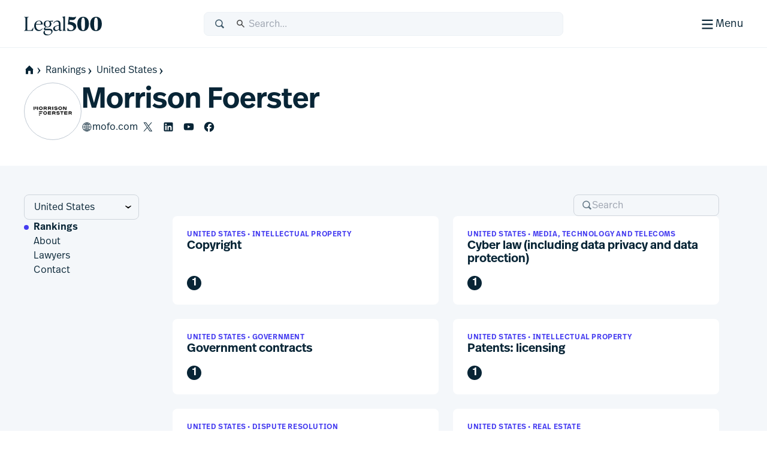

--- FILE ---
content_type: text/html; charset=utf-8
request_url: https://www.legal500.com/firms/50701-morrison-foerster/c-united-states/rankings
body_size: 27104
content:
<!DOCTYPE html><html lang="en" class="scroll-smooth scroll-pt-12"><head><meta charSet="utf-8"/><meta name="viewport" content="width=device-width, initial-scale=1"/><link rel="preload" as="image" imageSrcSet="/cdn-cgi/image/width=256/_next/static/media/firms-to-watch.75afbf98.svg 1x, /cdn-cgi/image/width=384/_next/static/media/firms-to-watch.75afbf98.svg 2x"/><link rel="stylesheet" href="/_next/static/css/1a806db3ce3c86dc.css" data-precedence="next"/><link rel="stylesheet" href="/_next/static/css/d6fe53c4fab1c474.css" data-precedence="next"/><link rel="preload" as="script" fetchPriority="low" href="/_next/static/chunks/webpack-75aea80f0ff978e2.js"/><script src="/_next/static/chunks/4bd1b696-100b9d70ed4e49c1.js" async=""></script><script src="/_next/static/chunks/1255-8befde0980f5cba9.js" async=""></script><script src="/_next/static/chunks/main-app-bf3481d40c803cfa.js" async=""></script><script src="/_next/static/chunks/app/global-error-4ff6f90aba8ca3e6.js" async=""></script><script src="/_next/static/chunks/aaea2bcf-143d3b0dc8132bc4.js" async=""></script><script src="/_next/static/chunks/2530-47cdc17908fd8959.js" async=""></script><script src="/_next/static/chunks/3502-41c5ab06cf0af0b3.js" async=""></script><script src="/_next/static/chunks/8783-4310b26ad91ae284.js" async=""></script><script src="/_next/static/chunks/207-541cae7ea275ed47.js" async=""></script><script src="/_next/static/chunks/7512-a03db906b11b0428.js" async=""></script><script src="/_next/static/chunks/4880-2a575d7b54c4e61d.js" async=""></script><script src="/_next/static/chunks/7522-c6bba40b08d98c19.js" async=""></script><script src="/_next/static/chunks/2532-b810b983493da366.js" async=""></script><script src="/_next/static/chunks/3114-757ae23fea29a3ea.js" async=""></script><script src="/_next/static/chunks/6600-04717a51b04a456b.js" async=""></script><script src="/_next/static/chunks/app/%5Blocale%5D/(public)/layout-df5c3b12d23f357f.js" async=""></script><script src="/_next/static/chunks/1356-54fdad0992a74f48.js" async=""></script><script src="/_next/static/chunks/8133-30ee637600b98781.js" async=""></script><script src="/_next/static/chunks/2478-91dc9904c94e4a41.js" async=""></script><script src="/_next/static/chunks/6405-3c1f1a3d9edc46fd.js" async=""></script><script src="/_next/static/chunks/3321-7933e2a3e25ac190.js" async=""></script><script src="/_next/static/chunks/app/%5Blocale%5D/(public)/firms/%5BfirmSlug%5D/%5BregionSlug%5D/rankings/page-4deb3aa983a00e83.js" async=""></script><script src="/_next/static/chunks/app/%5Blocale%5D/(public)/error-0eec933c91324ddf.js" async=""></script><script src="/_next/static/chunks/app/%5Blocale%5D/(public)/page-f6019ebd5e24f200.js" async=""></script><script src="/_next/static/chunks/9281-d327507bb084a459.js" async=""></script><script src="/_next/static/chunks/2005-241f8a01651e73fd.js" async=""></script><script src="/_next/static/chunks/7149-c2c82b24e13d8e87.js" async=""></script><script src="/_next/static/chunks/app/%5Blocale%5D/(public)/firms/%5BfirmSlug%5D/%5BregionSlug%5D/layout-8c2b18190965da10.js" async=""></script><link rel="preload" href="https://www.googletagmanager.com/gtm.js?id=GTM-MVF7D3TN" as="script"/><link rel="preload" href="https://cdn-cookieyes.com/client_data/663c2b503fc4e74a1a7bd5bb/script.js" as="script"/><link rel="mask-icon" href="/safari-pinned-tab.svg" color="#453cf0"/><meta name="msapplication-TileColor" content="#453cf0"/><meta content="yes" name="apple-mobile-web-app-capable"/><meta name="theme-color" content="black"/><title>L500 | Morrison Foerster &gt; United States | Legal 500 law firm profiles | Rankings</title><meta name="description" content="Benchmarking excellence in law since 1987"/><link rel="manifest" href="/manifest.webmanifest"/><meta name="keywords" content="Legal rankings,Top law firms,Legal directories,Law firm profiles,Practice area expertise,Legal research,Global legal market,Lawyer recommendations,Legal industry analysis,Client feedback,Law firm comparison,Legal services"/><meta name="robots" content="index, follow, nocache"/><meta name="googlebot" content="index, follow, max-video-preview:-1, max-image-preview:large"/><link rel="icon" href="/favicon.ico" type="image/x-icon" sizes="48x48"/><link rel="icon" href="/icon.svg?74f267e82e6733cf" type="image/svg+xml" sizes="any"/><link rel="apple-touch-icon" href="/apple-icon.png?9aebdb461841f006" type="image/png" sizes="180x180"/><meta class="swiftype" name="title" data-type="string" content="Morrison Foerster &gt; United States"/><meta class="swiftype" name="keywords" data-type="string"/><meta class="swiftype" name="image" data-type="enum" content="https://www.legal500.com/profiles/wp-content/uploads/sites/13/2022/05/50701.jpg"/><meta class="swiftype" name="boost" data-type="integer" content="3"/><meta name="st:robots" content="index"/><meta class="swiftype" name="secondary" data-type="string" content="Rankings"/><link rel="stylesheet" href="https://use.typekit.net/icp4dzn.css"/><script src="/_next/static/chunks/polyfills-42372ed130431b0a.js" noModule=""></script></head><body><div hidden=""><!--$--><!--/$--></div><div class="min-h-screen flex flex-col"><header aria-label="Page Header" class="page-header"><div class="page-header-bar"><div class="page-header-bar__wrapper"><div class="px-5 md:px-10 xl:container xl:mx-auto"><div class="page-header-bar__inner"><a href="https://www.legal500.com" title="Home" class="page-header-bar__logo"><figure class="shrink-0 block page-header-bar__logo" title="Legal 500"><svg aria-label="Legal 500" viewBox="0 0 130 40" width="130" height="40" xmlns="http://www.w3.org/2000/svg"><path d="M15.0042 31.4452H0.03479V31.0627C2.3612 31.0627 2.49804 29.6286 2.49804 27.2702V12.4187C2.49804 10.0603 2.3612 8.6261 0.03479 8.6261V8.24365H7.97194V8.6261C5.64554 8.6261 5.50869 10.0603 5.50869 12.4187V29.0549C5.50869 30.0429 5.8166 30.5528 6.84295 30.5528H9.23778C12.9327 30.5528 13.3278 29.8517 15.4489 25.8041H15.8595L15.0042 31.4452Z"></path><path d="M30.6604 27.4295L31.2762 27.7801C30.0788 29.5648 27.9919 31.8276 24.3654 31.8276C19.8152 31.8276 17.0441 28.0988 17.0441 23.382C17.0441 18.0916 20.7047 14.3627 25.1523 14.3627C28.8472 14.3627 31.5157 16.8486 31.242 21.0555H20.0205C19.9863 21.4379 19.9521 21.8204 19.9521 22.2347C19.9521 26.6646 21.868 30.0747 25.6655 30.0747C27.9919 30.0747 29.5656 28.7043 30.6604 27.4295ZM25.0154 15.1914C22.3811 15.1914 20.7047 17.2948 20.1574 20.0994H28.2998C28.5393 16.9442 27.5129 15.1914 25.0154 15.1914Z"></path><path d="M36.6493 28.0032H42.1079C45.7685 28.0032 47.7186 29.3099 47.7186 32.0507C47.7186 36.4169 42.5526 39.094 38.6399 39.094C34.6029 39.094 32.4755 37.0862 32.4755 34.4728C32.4755 33.0068 33.2966 31.987 34.6651 31.0309L35.0756 30.744H35.8967C35.0414 31.5089 34.7335 32.465 34.7335 33.5167C34.7335 36.162 36.6898 37.7236 40.2821 37.7236C42.9974 37.7236 45.8027 36.0345 45.8027 33.453C45.8027 31.5726 44.5027 30.3934 41.9026 30.3934H35.794C33.9124 30.3934 33.0913 29.4692 33.0913 28.3538C33.0913 27.0471 34.0835 26.1547 36.1362 25.0711C34.1177 24.2106 32.8518 22.4259 32.8518 20.0675C32.8518 16.6255 35.5888 14.3627 39.3521 14.3627C40.5495 14.3627 41.6785 14.5858 42.6022 15.0001L48.5551 14.5221L47.9393 16.2749L44.0733 15.9562C45.1339 16.9442 45.7497 18.2828 45.7497 19.9719C45.7497 23.4139 43.0812 25.6767 39.2837 25.6767C38.4626 25.6767 37.7099 25.581 36.9915 25.3898C35.7598 26.1547 35.4177 26.6009 35.4177 27.1108C35.4177 27.6207 35.7941 28.0032 36.6493 28.0032ZM39.3179 15.1914C36.8546 15.1914 35.5888 17.008 35.5888 20.0038C35.5888 22.9996 36.8204 24.848 39.3179 24.848C41.7811 24.848 43.0128 22.9996 43.0128 20.0038C43.0128 17.008 41.7811 15.1914 39.3179 15.1914Z"></path><path d="M63.1955 29.5648L63.6745 29.9791C63.1271 30.7122 61.9981 31.8276 60.4586 31.8276C58.8506 31.8276 58.4059 30.4891 58.3375 29.3417C56.9006 30.9034 54.512 31.8276 52.6304 31.8276C50.3039 31.8276 48.6618 29.9908 48.6618 27.9193C48.6618 25.529 50.5092 23.7443 54.6831 22.6288L58.2006 21.7683V19.94C58.2006 19.0158 57.9332 15.9244 54.5804 15.9244C52.3567 15.9244 50.7829 17.2948 49.7908 19.0795L49.1065 18.8246C49.6539 17.1036 52.0425 14.3627 56.0111 14.3627C59.3296 14.3627 60.9376 16.498 60.9376 19.4938V27.9713C60.9376 29.023 60.9376 30.1385 61.9981 30.1385C62.5113 30.1385 62.9219 29.8198 63.1955 29.5648ZM54.1699 30.2341C55.5726 30.2341 57.2769 29.4055 58.2006 28.6406V22.6288L55.5041 23.3618C53.1777 24.0311 51.4329 24.8597 51.4329 27.1225C51.4329 28.8435 52.5961 30.2341 54.1699 30.2341Z"></path><path d="M69.9166 31.4452H64.1348V31.0627C65.5375 31.0627 65.6401 29.9791 65.6401 27.9394V11.5406C65.6401 9.50094 65.0585 8.83166 63.8953 8.54483V8.16239L68.1376 7.27002H68.4113V27.9394C68.4113 29.9791 68.5139 31.0627 69.9166 31.0627V31.4452Z"></path><path d="M75.8621 16.2664L76.1358 16.2983C83.765 16.9357 87.2546 19.804 87.2546 24.2658C87.2546 28.8551 83.3545 31.9784 77.8806 31.9784C75.9305 31.9784 73.5015 31.596 72.2698 31.1498L72.7146 26.6242H73.3304C73.8094 28.0584 75.2121 30.6399 78.0859 30.6399C80.686 30.6399 82.6702 29.1738 82.6702 26.4967C82.6702 23.5647 80.3096 21.4613 75.1436 21.0151L73.3304 20.8557L74.8015 8.01202C78.0517 8.58569 80.5149 8.71317 82.2255 8.71317C85.0993 8.71317 85.8862 8.29886 86.5362 7.8208H87.152C85.6467 12.3782 83.6624 13.6212 79.9333 13.6212C79.1464 13.6212 77.8122 13.5574 76.2042 13.3662L75.8621 16.2664Z"></path><path d="M98.6846 31.9784C92.4238 31.9784 89.0027 27.3254 89.0027 20.059C89.0027 12.92 92.5607 8.01202 98.753 8.01202C104.98 8.01202 108.435 12.6651 108.435 19.9315C108.435 27.0704 104.877 31.9784 98.6846 31.9784ZM98.7188 30.6399C101.319 30.6399 101.866 26.6242 101.866 19.9952C101.866 13.5574 101.285 9.35057 98.7188 9.35057C96.1187 9.35057 95.5713 13.3662 95.5713 19.9952C95.5713 26.433 96.1529 30.6399 98.7188 30.6399Z"></path><path d="M120.185 31.9784C113.924 31.9784 110.503 27.3254 110.503 20.059C110.503 12.92 114.061 8.01202 120.253 8.01202C126.48 8.01202 129.935 12.6651 129.935 19.9315C129.935 27.0704 126.377 31.9784 120.185 31.9784ZM120.219 30.6399C122.819 30.6399 123.366 26.6242 123.366 19.9952C123.366 13.5574 122.785 9.35057 120.219 9.35057C117.619 9.35057 117.071 13.3662 117.071 19.9952C117.071 26.433 117.653 30.6399 120.219 30.6399Z"></path></svg></figure></a><div class="page-header-bar__search-closed"><form class="w-full flex items-center rounded-2 pl-4 focus-within h-10 typography-interface-m bg-grey-100 border border-grey-200 fill-secondary"><span class="flex items-center w-full"><label class="font-semibold uppercase text-xs tracking-wide leading-3 text-secondary sr-only" for="q">Search</label><svg width="1.125em" height="1.125em" viewBox="0 0 24 24" xmlns="http://www.w3.org/2000/svg" class="w-[1.125em] h-[1.125em] aspect-square mr-3"><path fill-rule="evenodd" d="M15.769 17.286a8.333 8.333 0 1 1 2.357-2.357l4.714 4.714L20.483 22l-4.714-4.714Zm1.738-6.953a6.333 6.333 0 1 1-12.667 0 6.333 6.333 0 0 1 12.667 0Z" clip-rule="evenodd"></path></svg><input type="text" class="st-default-search-input st-default-search-input--override-styles st-default-search-input--color-default st-default-search-input--size-default" placeholder="Search..." id="q" enterKeyHint="search" name="q" value=""/></span></form></div><div class="page-header-bar__search-open"><form class="w-full flex items-center rounded-2 pl-4 focus-within h-10 typography-interface-m bg-grey-700 border border-grey-600 fill-tertiary"><span class="flex items-center w-full"><label class="font-semibold uppercase text-xs tracking-wide leading-3 text-secondary sr-only" for="q">Search</label><svg width="1.125em" height="1.125em" viewBox="0 0 24 24" xmlns="http://www.w3.org/2000/svg" class="w-[1.125em] h-[1.125em] aspect-square mr-3"><path fill-rule="evenodd" d="M15.769 17.286a8.333 8.333 0 1 1 2.357-2.357l4.714 4.714L20.483 22l-4.714-4.714Zm1.738-6.953a6.333 6.333 0 1 1-12.667 0 6.333 6.333 0 0 1 12.667 0Z" clip-rule="evenodd"></path></svg><input type="text" class="st-default-search-input st-default-search-input--override-styles st-default-search-input--color-inverse st-default-search-input--size-default" placeholder="Search..." id="q" enterKeyHint="search" name="q" value=""/></span></form></div><div class="page-header-bar__buttons"><label for="menu-toggle" class="page-header-bar__hamburger"><span class="page-header-bar__hamburger-inner-closed"><svg width="100%" height="100%" viewBox="0 0 24 24" xmlns="http://www.w3.org/2000/svg" class="w-[1.125em] h-[1.125em] aspect-square md:w-[1.5em] md:h-[1.5em]"><title>Menu</title><path d="M4 5h16v2H4V5ZM4 11h16v2H4v-2ZM4 17h16v2H4v-2Z"></path></svg><span class="hidden md:inline">Menu</span></span><span class="page-header-bar__hamburger-inner-open"><svg width="1.5em" height="1.5em" viewBox="0 0 24 24" xmlns="http://www.w3.org/2000/svg" class="w-[1.5em] h-[1.5em] aspect-square"><title>Close</title><path d="m12.364 13.778 4.95 4.95 1.414-1.414-4.95-4.95 4.95-4.95L17.314 6l-4.95 4.95L7.414 6 6 7.414l4.95 4.95L6 17.314l1.414 1.414 4.95-4.95Z"></path></svg>Close</span><input type="checkbox" class="page-header-bar__toggle" id="menu-toggle" name="menu-toggle"/></label></div></div></div></div><button class="page-header-bar__close"><span class="sr-only">Close</span></button></div><div class="page-header-navigation"><div class="page-header-navigation__container"><div class="px-5 md:px-10 xl:container xl:mx-auto"><form class="w-full flex items-center rounded-2 pl-4 focus-within h-10 typography-interface-m bg-grey-700 border border-grey-600 fill-tertiary md:hidden mb-6"><span class="flex items-center w-full"><label class="font-semibold uppercase text-xs tracking-wide leading-3 text-secondary sr-only" for="q">Search</label><svg width="1.125em" height="1.125em" viewBox="0 0 24 24" xmlns="http://www.w3.org/2000/svg" class="w-[1.125em] h-[1.125em] aspect-square mr-3"><path fill-rule="evenodd" d="M15.769 17.286a8.333 8.333 0 1 1 2.357-2.357l4.714 4.714L20.483 22l-4.714-4.714Zm1.738-6.953a6.333 6.333 0 1 1-12.667 0 6.333 6.333 0 0 1 12.667 0Z" clip-rule="evenodd"></path></svg><input type="text" class="st-default-search-input st-default-search-input--override-styles st-default-search-input--color-inverse st-default-search-input--size-default" placeholder="Search..." id="q" enterKeyHint="search" name="q" value=""/></span></form><nav class="md:flex"><ul aria-label="Main Navigation" class="grid flex-grow grid-cols-1 min-[320px]:grid-cols-2 md:grid-cols-3 lg:grid-cols-5 gap-6"><li><h5 class="text-grey-400 py-2 typography-eyebrow">Rankings</h5><ul aria-label="Rankings secondary navigation"><li><a class="block text-left px-0.5 py-2 focus" href="https://www.legal500.com/rankings"><h4 class="text-white hover:text-header-accent flex items-center gap-2 typography-interface-m">Jurisdictions</h4></a></li><li><a class="block text-left px-0.5 py-2 focus" href="https://www.legal500.com/the-legal-500-submission-information/"><h4 class="text-white hover:text-header-accent flex items-center gap-2 typography-interface-m">Submissions</h4></a></li><li><a class="block text-left px-0.5 py-2 focus" href="https://www.legal500.com/research-plus/"><h4 class="text-white hover:text-header-accent flex items-center gap-2 typography-interface-m">Research+</h4></a></li><li><a class="block text-left px-0.5 py-2 focus" href="https://www.legal500.com/global-green-hub/"><h4 class="text-white hover:text-header-accent flex items-center gap-2 typography-interface-m">Green Guide</h4></a></li><li><a class="block text-left px-0.5 py-2 focus" href="https://www.legal500.com/future-lawyers/"><h4 class="text-white hover:text-header-accent flex items-center gap-2 typography-interface-m">Future Lawyers</h4></a></li></ul></li><li><h5 class="text-grey-400 py-2 typography-eyebrow">Firms &amp; Lawyers</h5><ul aria-label="Firms &amp; Lawyers secondary navigation"><li><a class="block text-left px-0.5 py-2 focus" href="https://www.legal500.com/suppliers/"><h4 class="text-white hover:text-header-accent flex items-center gap-2 typography-interface-m">Service Providers</h4></a></li><li><a class="block text-left px-0.5 py-2 focus" href="https://www.legal500.com/set-profiles/"><h4 class="text-white hover:text-header-accent flex items-center gap-2 typography-interface-m">Barristers’ Sets</h4></a></li><li><a class="block text-left px-0.5 py-2 focus" href="https://www.legal500.com/networks/"><h4 class="text-white hover:text-header-accent flex items-center gap-2 typography-interface-m">Networks</h4></a></li><li><a class="block text-left px-0.5 py-2 focus" href="https://www.legal500.com/interviews/"><h4 class="text-white hover:text-header-accent flex items-center gap-2 typography-interface-m">Interview with…</h4></a></li></ul></li><li><h5 class="text-grey-400 py-2 typography-eyebrow">In-House</h5><ul aria-label="In-House secondary navigation"><li><a class="block text-left px-0.5 py-2 focus" href="https://www.legalbusiness.co.uk/category/in-house/"><h4 class="text-white hover:text-header-accent flex items-center gap-2 typography-interface-m">In-House Content</h4></a></li><li><a class="block text-left px-0.5 py-2 focus" href="https://www.legal500.com/gc-powerlist/"><h4 class="text-white hover:text-header-accent flex items-center gap-2 typography-interface-m">GC Powerlist</h4></a></li></ul></li><li><h5 class="text-grey-400 py-2 typography-eyebrow">Knowledge Centre</h5><ul aria-label="Knowledge Centre secondary navigation"><li><a class="block text-left px-0.5 py-2 focus" href="https://www.legal500.com/data-products"><h4 class="text-white hover:text-header-accent flex items-center gap-2 typography-interface-m">Data Products</h4></a></li><li><a class="block text-left px-0.5 py-2 focus" href="https://www.legalbusiness.co.uk"><h4 class="text-white hover:text-header-accent flex items-center gap-2 typography-interface-m">Legal Business</h4></a></li><li><a class="block text-left px-0.5 py-2 focus" href="https://www.legal500.com/developments/"><h4 class="text-white hover:text-header-accent flex items-center gap-2 typography-interface-m">News &amp; Developments</h4></a></li></ul></li><li class="hidden md:block"><ul><li><h5 class="text-grey-400 py-2 typography-eyebrow">About us</h5><ul aria-label="About us secondary navigation"><li><a class="block text-left px-0.5 py-2 focus" href="/about-us/"><h4 class="text-white hover:text-header-accent flex items-center gap-2 typography-interface-m">Legal 500</h4></a></li><li><a class="block text-left px-0.5 py-2 focus" href="https://www.legal500.com/faqs/"><h4 class="text-white hover:text-header-accent flex items-center gap-2 typography-interface-m">FAQs</h4></a></li><li><a class="block text-left px-0.5 py-2 focus" href="https://www.legal500.com/marketing/"><h4 class="text-white hover:text-header-accent flex items-center gap-2 typography-interface-m">Marketing</h4></a></li><li><a class="block text-left px-0.5 py-2 focus" href="https://legal500.screenloop.com/"><h4 class="text-white hover:text-header-accent flex items-center gap-2 typography-interface-m">Careers</h4></a></li><li><a class="block text-left px-0.5 py-2 focus" href="/contact-us/"><h4 class="text-white hover:text-header-accent flex items-center gap-2 typography-interface-m">Contact us</h4></a></li></ul></li></ul></li></ul><div class="mt-4 border-t border-grey-750 py-4 md:mt-0 md:w-[200px] md:border-t-0 md:border-l  md:pl-6 md:flex-shrink-0 md:flex-grow-0 md:flex md:flex-col"><ul aria-label="Secondary navigation"><li><a class="block text-left px-0.5 py-2 focus" href="https://www.legal500.com/guides/"><h4 class="text-white hover:text-header-accent flex items-center gap-2 typography-interface-l-bold">Comparative Guides</h4></a></li><li><a class="block text-left px-0.5 py-2 focus" href="https://www.legal500.com/events/"><h4 class="text-white hover:text-header-accent flex items-center gap-2 typography-interface-l-bold">Events</h4></a></li><li><a class="block text-left px-0.5 py-2 focus" href="https://www.legal500.com/tv/"><h4 class="text-white hover:text-header-accent flex items-center gap-2 typography-interface-l-bold">Legal 500 TV</h4></a></li></ul><div class="my-4 py-4 border-t border-grey-750 md:hidden"><h5 class="text-grey-400 py-2 typography-eyebrow">About us</h5><ul aria-label="About us secondary navigation"><li><a class="block text-left px-0.5 py-2 focus" href="/about-us/"><h4 class="text-white hover:text-header-accent flex items-center gap-2 typography-interface-m">Legal 500</h4></a></li><li><a class="block text-left px-0.5 py-2 focus" href="https://www.legal500.com/faqs/"><h4 class="text-white hover:text-header-accent flex items-center gap-2 typography-interface-m">FAQs</h4></a></li><li><a class="block text-left px-0.5 py-2 focus" href="https://www.legal500.com/marketing/"><h4 class="text-white hover:text-header-accent flex items-center gap-2 typography-interface-m">Marketing</h4></a></li><li><a class="block text-left px-0.5 py-2 focus" href="https://legal500.screenloop.com/"><h4 class="text-white hover:text-header-accent flex items-center gap-2 typography-interface-m">Careers</h4></a></li><li><a class="block text-left px-0.5 py-2 focus" href="/contact-us/"><h4 class="text-white hover:text-header-accent flex items-center gap-2 typography-interface-m">Contact us</h4></a></li></ul></div><ul aria-label="External navigation" class="mt-auto"><li><a class="block text-left px-0.5 py-2 focus" href="https://www.legal500.de/"><h4 class="text-white hover:text-header-accent flex items-center gap-2 typography-interface-m">Deutschland<!-- --> <span class="block typography-badge rounded-1 bg-header-secondary text-primary px-1 py-0.5">DE</span></h4></a></li><li><a class="block text-left px-0.5 py-2 focus" href="https://www.legal500.fr/"><h4 class="text-white hover:text-header-accent flex items-center gap-2 typography-interface-m">Paris<!-- --> <span class="block typography-badge rounded-1 bg-header-secondary text-primary px-1 py-0.5">FR</span></h4></a></li></ul></div></nav></div></div></div></header><main class="bg-grey-100 flex-1 pb-8 sm:pb-12"><header class="flex flex-col gap-5 pt-5 pb-10 bg-white"><div class="px-5 md:px-10 xl:container xl:mx-auto flex flex-col gap-5"><nav class="-mx-4 md:mx-0  relative after:content-[&#x27;&#x27;] after:block after:absolute after:top-0 after:bottom-0 after:w-8 after:right-0 after:bg-scroll md:after:hidden md:after:bg-none"><ul class="px-4 md:px-0 space-x-1 flex items-center whitespace-nowrap overflow-x-scroll scrollbar-hide" aria-label="Page Breadcrumbs"><li class="inline-flex items-center"><a class="inline-flex items-center gap-1 focus typography-interface-m text-button-secondary fill-button-secondary hover:text-button-secondary-hover hover:fill-button-secondary-hover space-x-0" href="/" data-text="home"><svg width="1.125em" height="1.125em" viewBox="0 0 24 24" xmlns="http://www.w3.org/2000/svg" class="w-[1.125em] h-[1.125em] aspect-square fill-primary !mr-0 !ml-0 my-2"><path fill-rule="evenodd" clip-rule="evenodd" d="M12 2L2.97818 11.0218H4.00001V21H9.33334V14H14.6667V21H20V11.0218H21.0218L12 2Z"></path></svg><svg width="0.875em" height="0.875em" viewBox="0 0 24 24" xmlns="http://www.w3.org/2000/svg" class="w-[0.875em] h-[0.875em] mb-[calc(0.875em_/_6_*_-1)] aspect-square"><title>home</title><path d="m9.876 4 6.624 8-6.624 8.006H7.5L12 12 7.5 4h2.376Z"></path></svg></a></li><li class="inline-block"><a class="inline-flex items-center gap-1 focus typography-interface-m text-button-secondary fill-button-secondary hover:text-button-secondary-hover hover:fill-button-secondary-hover" href="/rankings">Rankings<svg width="0.875em" height="0.875em" viewBox="0 0 24 24" xmlns="http://www.w3.org/2000/svg" class="w-[0.875em] h-[0.875em] mb-[calc(0.875em_/_6_*_-1)] aspect-square"><path d="m9.876 4 6.624 8-6.624 8.006H7.5L12 12 7.5 4h2.376Z"></path></svg></a></li><li class="inline-block"><a class="inline-flex items-center gap-1 focus typography-interface-m text-button-secondary fill-button-secondary hover:text-button-secondary-hover hover:fill-button-secondary-hover" href="/c/united-states">United States<svg width="0.875em" height="0.875em" viewBox="0 0 24 24" xmlns="http://www.w3.org/2000/svg" class="w-[0.875em] h-[0.875em] mb-[calc(0.875em_/_6_*_-1)] aspect-square"><path d="m9.876 4 6.624 8-6.624 8.006H7.5L12 12 7.5 4h2.376Z"></path></svg></a></li></ul></nav><div class="flex items-center gap-4 md:gap-8"><figure class="relative grow-0 shrink-0 flex justify-center items-center target rendered-avatar w-18 h-18 md:w-24 md:h-24" title="Avatar"><div class="overflow-hidden w-full h-full rounded-full relative grid place-items-center border border-grey-300 bg-no-repeat bg-center bg-white" title="Morrison Foerster - logo"><img alt="Morrison Foerster logo" loading="lazy" width="96" height="96" decoding="async" data-nimg="1" class="w-[68%] h-[68%] object-contain m-auto" style="color:transparent" srcSet="/cdn-cgi/image/width=96/https://www.legal500.com/profiles/wp-content/uploads/sites/13/2022/05/50701.jpg 1x, /cdn-cgi/image/width=256/https://www.legal500.com/profiles/wp-content/uploads/sites/13/2022/05/50701.jpg 2x" src="/cdn-cgi/image/width=256/https://www.legal500.com/profiles/wp-content/uploads/sites/13/2022/05/50701.jpg"/><div class="absolute top-0 left-0 w-full h-full grid grid-cols-1 grid-rows-1 place-items-center z-[40] bg-[#ffffffc0]"><svg width="48" height="48" stroke="#453cf0" viewBox="0 0 24 24" xmlns="http://www.w3.org/2000/svg"><g><circle cx="12" cy="12" r="9.5" fill="none" stroke-width="1" stroke-linecap="round"><animate attributeName="stroke-dasharray" dur="1.5s" calcMode="spline" values="0 150;42 150;42 150;42 150" keyTimes="0;0.475;0.95;1" keySplines="0.42,0,0.58,1;0.42,0,0.58,1;0.42,0,0.58,1" repeatCount="indefinite"></animate><animate attributeName="stroke-dashoffset" dur="1.5s" calcMode="spline" values="0;-16;-59;-59" keyTimes="0;0.475;0.95;1" keySplines="0.42,0,0.58,1;0.42,0,0.58,1;0.42,0,0.58,1" repeatCount="indefinite"></animate></circle><animateTransform attributeName="transform" type="rotate" dur="2s" values="0 12 12;360 12 12" repeatCount="indefinite"></animateTransform></g></svg></div></div></figure><div class="flex flex-col gap-5 py-2"><h1 class="text-balance typography-heading-xl">Morrison Foerster</h1><div class="flex-col flex gap-x-8 gap-y-5"><div class="flex-col md:flex-row flex gap-x-8 gap-y-4"><a class="inline-flex items-center gap-1 focus typography-interface-m text-button-secondary fill-button-secondary hover:text-button-secondary-hover hover:fill-button-secondary-hover flex-row-reverse justify-end" target="_blank" href="https://www.mofo.com">mofo.com<svg width="1.125em" height="1.125em" viewBox="0 0 24 24" xmlns="http://www.w3.org/2000/svg" class="w-[1.125em] h-[1.125em] aspect-square"><path d="M12 22.121c5.474 0 10-4.526 10-10 0-5.483-4.526-10-10.01-10-5.474 0-9.99 4.517-9.99 10 0 5.474 4.526 10 10 10ZM5.868 5.651a9.025 9.025 0 0 1 3.998-2.204c-.777.708-1.445 1.795-1.934 3.17-.807-.238-1.505-.567-2.064-.966Zm8.266-2.204a9.07 9.07 0 0 1 3.998 2.204c-.569.399-1.257.728-2.064.967-.489-1.376-1.157-2.463-1.934-3.17Zm-5.175 3.43c.618-1.765 1.526-2.991 2.523-3.32v3.59c-.918-.03-1.755-.12-2.523-.27Zm3.56-3.32c.996.329 1.904 1.555 2.522 3.32-.768.15-1.605.24-2.523.27v-3.59Zm-9.432 8.046A8.855 8.855 0 0 1 5.17 6.389c.639.488 1.476.887 2.463 1.186-.319 1.186-.518 2.542-.558 4.028H3.087Zm13.838 0c-.04-1.486-.24-2.842-.558-4.028.987-.3 1.824-.698 2.462-1.177a8.8 8.8 0 0 1 2.084 5.205h-3.988Zm-4.407 0v-3.43c.997-.03 1.955-.14 2.822-.329.3 1.127.479 2.403.518 3.759h-3.34Zm-4.376 0c.04-1.356.229-2.632.518-3.759.877.19 1.825.3 2.822.33v3.429h-3.34ZM3.087 12.64h3.988c.04 1.495.24 2.871.558 4.068-.967.299-1.804.698-2.433 1.166a8.792 8.792 0 0 1-2.113-5.234Zm5.055 0h3.34v3.48c-.987.02-1.935.139-2.802.318a16.011 16.011 0 0 1-.538-3.798Zm4.376 3.48v-3.48h3.35a16.525 16.525 0 0 1-.548 3.798c-.867-.18-1.805-.299-2.802-.319Zm3.849.588c.319-1.197.518-2.573.558-4.068h3.988a8.793 8.793 0 0 1-2.113 5.234c-.628-.468-1.466-.867-2.433-1.166Zm-3.849.438c.908.03 1.745.12 2.503.27-.618 1.724-1.516 2.96-2.503 3.29v-3.56Zm-3.539.27c.768-.15 1.595-.24 2.503-.27v3.56c-.987-.33-1.885-1.566-2.503-3.29Zm7.089.259c.787.239 1.475.558 2.034.937a9.036 9.036 0 0 1-3.928 2.173c.757-.707 1.405-1.774 1.894-3.11Zm-10.17.937c.559-.379 1.247-.698 2.044-.937.479 1.336 1.127 2.402 1.885 3.11a9.036 9.036 0 0 1-3.929-2.173Z"></path></svg></a><ul class="flex flex-wrap items-center"><li class="flex items-center"><a class="inline-flex items-center gap-1 focus typography-interface-m text-button-secondary fill-button-secondary hover:text-button-secondary-hover hover:fill-button-secondary-hover" target="_blank" href="https://twitter.com/MoFoLLP"><span class="sr-only"></span><svg width="1.125em" height="1.125em" viewBox="0 0 24 24" xmlns="http://www.w3.org/2000/svg" class="w-[1.125em] h-[1.125em] aspect-square m-2"><path d="M13.647 10.469 20.932 2h-1.726L12.88 9.353 7.827 2H2l7.64 11.12L2 22h1.726l6.68-7.765L15.743 22h5.828l-7.924-11.531Zm-2.365 2.748-.774-1.107-6.16-8.81H7l4.971 7.11.774 1.107 6.462 9.242h-2.652l-5.273-7.541Z"></path></svg></a></li><li class="flex items-center"><a class="inline-flex items-center gap-1 focus typography-interface-m text-button-secondary fill-button-secondary hover:text-button-secondary-hover hover:fill-button-secondary-hover" target="_blank" href="https://www.linkedin.com/company/morrison-&amp;-foerster-llp/"><span class="sr-only"></span><svg width="1.125em" height="1.125em" viewBox="0 0 24 24" xmlns="http://www.w3.org/2000/svg" class="w-[1.125em] h-[1.125em] aspect-square m-2"><path fill-rule="evenodd" d="M19.778 22H4.222A2.222 2.222 0 0 1 2 19.778V4.222C2 2.995 2.995 2 4.222 2h15.556C21.005 2 22 2.995 22 4.222v15.556A2.222 2.222 0 0 1 19.778 22Zm-3.524-2.778h2.968v-6.097c0-2.58-1.462-3.827-3.505-3.827s-2.903 1.592-2.903 1.592V9.593h-2.86v9.63h2.86v-5.056c0-1.354.623-2.16 1.817-2.16 1.097 0 1.623.774 1.623 2.16v5.055ZM4.778 6.555c0 .981.79 1.777 1.763 1.777a1.77 1.77 0 0 0 1.764-1.777A1.77 1.77 0 0 0 6.54 4.778a1.77 1.77 0 0 0-1.763 1.777Zm3.27 12.667H5.064v-9.63h2.982v9.63Z" clip-rule="evenodd"></path></svg></a></li><li class="flex items-center"><a class="inline-flex items-center gap-1 focus typography-interface-m text-button-secondary fill-button-secondary hover:text-button-secondary-hover hover:fill-button-secondary-hover" target="_blank" href="https://www.youtube.com/channel/UCP-GvBEk7IyQ1-Zj6ecSHlw"><span class="sr-only"></span><svg width="1.125em" height="1.125em" viewBox="0 0 24 24" xmlns="http://www.w3.org/2000/svg" class="w-[1.125em] h-[1.125em] aspect-square m-2"><path d="M22.54 6.42a2.765 2.765 0 0 0-1.945-1.957C18.88 4 12 4 12 4s-6.88 0-8.595.463A2.765 2.765 0 0 0 1.46 6.42C1 8.148 1 11.75 1 11.75s0 3.602.46 5.33a2.765 2.765 0 0 0 1.945 1.958C5.121 19.5 12 19.5 12 19.5s6.88 0 8.595-.462a2.765 2.765 0 0 0 1.945-1.958c.46-1.726.46-5.33.46-5.33s0-3.602-.46-5.33ZM9.75 15.021V8.48l5.75 3.271-5.75 3.271Z"></path></svg></a></li><li class="flex items-center"><a class="inline-flex items-center gap-1 focus typography-interface-m text-button-secondary fill-button-secondary hover:text-button-secondary-hover hover:fill-button-secondary-hover" target="_blank" href="https://www.facebook.com/MoFoLLP/"><span class="sr-only"></span><svg width="1.125em" height="1.125em" viewBox="0 0 24 24" xmlns="http://www.w3.org/2000/svg" class="w-[1.125em] h-[1.125em] aspect-square m-2"><path d="M23 12.04C23 5.944 18.075 1 12 1S1 5.943 1 12.04c0 5.178 3.552 9.523 8.343 10.716v-7.341H7.075V12.04h2.268v-1.454c0-3.758 1.694-5.5 5.37-5.5.697 0 1.9.138 2.391.274V8.42c-.26-.028-.71-.041-1.27-.041-1.804 0-2.5.686-2.5 2.468v1.194h3.592l-.617 3.374h-2.976V23C18.78 22.34 23 17.686 23 12.04Z"></path></svg></a></li></ul></div><div class="flex flex-wrap gap-x-8 gap-y-4"></div></div></div></div></div></header><div class="md:px-10 xl:container xl:mx-auto"><div class="flex flex-col md:flex-row md:py-12 md:pr-10"><div><div class="flex flex-col md:gap-12 min-w-[13rem] grow-0 md:pr-4 md:mr-10 bg-white md:bg-transparent md:sticky md:top-firm-side-nav-top"><label class="sr-only" for="select-region">Select region</label><div class="relative m-4 mb-0 md:m-0"><select class="w-full whitespace-nowrap bg-transparent text-md pl-4 pr-8 py-2 border rounded-2 border-tertiary appearance-none" id="select-region" name="region"><option value="/firms/50701-morrison-foerster/global">Global</option><hr/><optgroup label="United Kingdom"><option value="/firms/50701-morrison-foerster/r-england">England</option></optgroup><hr/><option value="/firms/50701-morrison-foerster/c-united-states" selected="">United States</option><option value="/firms/50701-morrison-foerster/c-belgium">Belgium</option><option value="/firms/50701-morrison-foerster/c-china">China</option><option value="/firms/50701-morrison-foerster/c-germany">Germany</option><option value="/firms/50701-morrison-foerster/c-hong-kong">Hong Kong</option></select><svg width="0.875em" height="0.875em" viewBox="0 0 24 24" xmlns="http://www.w3.org/2000/svg" class="w-[0.875em] h-[0.875em] aspect-square absolute right-1 top-1/2 -translate-y-1/2 -translate-x-1/2 pointer-events-none"><title>Show options</title><path d="m20.003 9.876-8 6.624-8.006-6.624V7.5l8.006 4.5 8-4.5v2.376Z"></path></svg></div><nav><ul class="flex md:flex-col gap-8 md:gap-4 px-4 overflow-x-scroll md:overflow-visible scrollbar-hide" aria-label="Firm Sub Navigation"><li><a class="inline-flex items-center gap-1 focus typography-interface-m text-button-secondary fill-button-secondary hover:text-button-secondary-hover hover:fill-button-secondary-hover whitespace-nowrap md:whitespace-normal py-4 md:py-0
                  typography-interface-m-bold relative before:content-[&#x27;&#x27;] before:left-0 before:right-0 before:bottom-0 before:absolute before:bg-accent before:h-1  md:before:-left-4 md:before:top-[.4em] md:before:h-2 md:before:w-2 md:before:rounded-full" href="/firms/50701-morrison-foerster/c-united-states/rankings">Rankings</a></li><li><a class="inline-flex items-center gap-1 focus typography-interface-m text-button-secondary fill-button-secondary hover:text-button-secondary-hover hover:fill-button-secondary-hover whitespace-nowrap md:whitespace-normal py-4 md:py-0
                  false" href="/firms/50701-morrison-foerster/c-united-states/about">About</a></li><li><a class="inline-flex items-center gap-1 focus typography-interface-m text-button-secondary fill-button-secondary hover:text-button-secondary-hover hover:fill-button-secondary-hover whitespace-nowrap md:whitespace-normal py-4 md:py-0
                  false" href="/firms/50701-morrison-foerster/c-united-states/lawyers">Lawyers</a></li><li><a class="inline-flex items-center gap-1 focus typography-interface-m text-button-secondary fill-button-secondary hover:text-button-secondary-hover hover:fill-button-secondary-hover whitespace-nowrap md:whitespace-normal py-4 md:py-0
                  false" href="/firms/50701-morrison-foerster/c-united-states/contact">Contact</a></li></ul></nav></div></div><div class="grow p-5 md:p-0"><div class="px-5 md:px-10 md:max-w-[900px] sr-only sr-only"><h3 class="typography-heading-l">Rankings</h3></div><div class="flex flex-col gap-6"><form class="flex md:ml-auto"><span class="flex items-center w-full"><label class="font-semibold uppercase text-xs tracking-wide leading-3 text-secondary sr-only" id="search_name" for="search">Search</label></span><div class="w-full typography-interface-m gap-2 fill-grey-500 flex items-center rounded-2 focus-within relative py-2 px-3 border border-tertiary hover:border-grey-300"><svg width="1.125em" height="1.125em" viewBox="0 0 24 24" xmlns="http://www.w3.org/2000/svg" class="w-[1.125em] h-[1.125em] aspect-square"><title>search</title><path fill-rule="evenodd" d="M15.769 17.286a8.333 8.333 0 1 1 2.357-2.357l4.714 4.714L20.483 22l-4.714-4.714Zm1.738-6.953a6.333 6.333 0 1 1-12.667 0 6.333 6.333 0 0 1 12.667 0Z" clip-rule="evenodd"></path></svg><input type="search" id="search" class="h-full outline-none flex-1 bg-transparent text-left whitespace-nowrap text-grey-500 [&amp;::-webkit-search-cancel-button]:hidden leading-tight" placeholder="Search" name="search" value=""/></div></form><div class="px-0 xl:container xl:mx-auto"><section class="p-0 bg-grey-100"><div class="flex flex-col gap-4"><div class="grid grid-cols-1 gap-5 md:gap-6 md:grid-cols-1 lg:grid-cols-2 xl:grid-cols-2 2xl:grid-cols-3 sm:grid-cols-2"><article class="h-full"><a href="/rankings/ranking/c-united-states/intellectual-property/copyright/50701-morrison-foerster" class="flex flex-col gap-4 relative rounded-2 overflow-hidden bg-white p-5 md:p-6 group card--hover-styles card--focus-styles  card---main-focus-styles focus:border-1 h-full"><div class="h-full" tabindex="-1" role="button"><div class="flex flex-col gap-2 h-full"><div class="flex items-center gap-2"><div class="text-accent flex-grow typography-eyebrow">United States • Intellectual property</div></div><h4 class="typography-heading-xs">Copyright</h4><div class="pt-4 mt-auto"><span class="bg-primary w-5 h-5 md:w-6 md:h-6 text-white inline-flex items-center justify-center rounded-full aspect-square"><span class="typography-interface-s-bold md:typography-interface-l-bold">1</span></span></div></div></div></a></article><article class="h-full"><a href="/rankings/ranking/c-united-states/media-technology-and-telecoms/cyber-law-including-data-privacy-and-data-protection/50701-morrison-foerster" class="flex flex-col gap-4 relative rounded-2 overflow-hidden bg-white p-5 md:p-6 group card--hover-styles card--focus-styles  card---main-focus-styles focus:border-1 h-full"><div class="h-full" tabindex="-1" role="button"><div class="flex flex-col gap-2 h-full"><div class="flex items-center gap-2"><div class="text-accent flex-grow typography-eyebrow">United States • Media, technology and telecoms</div></div><h4 class="typography-heading-xs">Cyber law (including data privacy and data protection)</h4><div class="pt-4 mt-auto"><span class="bg-primary w-5 h-5 md:w-6 md:h-6 text-white inline-flex items-center justify-center rounded-full aspect-square"><span class="typography-interface-s-bold md:typography-interface-l-bold">1</span></span></div></div></div></a></article><article class="h-full"><a href="/rankings/ranking/c-united-states/government/government-contracts/50701-morrison-foerster" class="flex flex-col gap-4 relative rounded-2 overflow-hidden bg-white p-5 md:p-6 group card--hover-styles card--focus-styles  card---main-focus-styles focus:border-1 h-full"><div class="h-full" tabindex="-1" role="button"><div class="flex flex-col gap-2 h-full"><div class="flex items-center gap-2"><div class="text-accent flex-grow typography-eyebrow">United States • Government</div></div><h4 class="typography-heading-xs">Government contracts</h4><div class="pt-4 mt-auto"><span class="bg-primary w-5 h-5 md:w-6 md:h-6 text-white inline-flex items-center justify-center rounded-full aspect-square"><span class="typography-interface-s-bold md:typography-interface-l-bold">1</span></span></div></div></div></a></article><article class="h-full"><a href="/rankings/ranking/c-united-states/intellectual-property/patents-licensing/50701-morrison-foerster" class="flex flex-col gap-4 relative rounded-2 overflow-hidden bg-white p-5 md:p-6 group card--hover-styles card--focus-styles  card---main-focus-styles focus:border-1 h-full"><div class="h-full" tabindex="-1" role="button"><div class="flex flex-col gap-2 h-full"><div class="flex items-center gap-2"><div class="text-accent flex-grow typography-eyebrow">United States • Intellectual property</div></div><h4 class="typography-heading-xs">Patents: licensing</h4><div class="pt-4 mt-auto"><span class="bg-primary w-5 h-5 md:w-6 md:h-6 text-white inline-flex items-center justify-center rounded-full aspect-square"><span class="typography-interface-s-bold md:typography-interface-l-bold">1</span></span></div></div></div></a></article><article class="h-full"><a href="/rankings/ranking/c-united-states/dispute-resolution/product-liability-mass-tort-and-class-action-defense-consumer-products-including-tobacco/50701-morrison-foerster" class="flex flex-col gap-4 relative rounded-2 overflow-hidden bg-white p-5 md:p-6 group card--hover-styles card--focus-styles  card---main-focus-styles focus:border-1 h-full"><div class="h-full" tabindex="-1" role="button"><div class="flex flex-col gap-2 h-full"><div class="flex items-center gap-2"><div class="text-accent flex-grow typography-eyebrow">United States • Dispute resolution</div></div><h4 class="typography-heading-xs">Product liability, mass tort and class action - defense: consumer products (including tobacco)</h4><div class="pt-4 mt-auto"><span class="bg-primary w-5 h-5 md:w-6 md:h-6 text-white inline-flex items-center justify-center rounded-full aspect-square"><span class="typography-interface-s-bold md:typography-interface-l-bold">1</span></span></div></div></div></a></article><article class="h-full"><a href="/rankings/ranking/c-united-states/real-estate/real-estate-finance/50701-morrison-foerster" class="flex flex-col gap-4 relative rounded-2 overflow-hidden bg-white p-5 md:p-6 group card--hover-styles card--focus-styles  card---main-focus-styles focus:border-1 h-full"><div class="h-full" tabindex="-1" role="button"><div class="flex flex-col gap-2 h-full"><div class="flex items-center gap-2"><div class="text-accent flex-grow typography-eyebrow">United States • Real estate</div></div><h4 class="typography-heading-xs">Real estate finance</h4><div class="pt-4 mt-auto"><span class="bg-primary w-5 h-5 md:w-6 md:h-6 text-white inline-flex items-center justify-center rounded-full aspect-square"><span class="typography-interface-s-bold md:typography-interface-l-bold">1</span></span></div></div></div></a></article><article class="h-full"><a href="/rankings/ranking/c-united-states/media-technology-and-telecoms/technology-transactions/50701-morrison-foerster" class="flex flex-col gap-4 relative rounded-2 overflow-hidden bg-white p-5 md:p-6 group card--hover-styles card--focus-styles  card---main-focus-styles focus:border-1 h-full"><div class="h-full" tabindex="-1" role="button"><div class="flex flex-col gap-2 h-full"><div class="flex items-center gap-2"><div class="text-accent flex-grow typography-eyebrow">United States • Media, technology and telecoms</div></div><h4 class="typography-heading-xs">Technology transactions</h4><div class="pt-4 mt-auto"><span class="bg-primary w-5 h-5 md:w-6 md:h-6 text-white inline-flex items-center justify-center rounded-full aspect-square"><span class="typography-interface-s-bold md:typography-interface-l-bold">1</span></span></div></div></div></a></article><article class="h-full"><a href="/rankings/ranking/c-worldwide/data-protection/50701-morrison-foerster" class="flex flex-col gap-4 relative rounded-2 overflow-hidden bg-white p-5 md:p-6 group card--hover-styles card--focus-styles  card---main-focus-styles focus:border-1 h-full"><div class="h-full" tabindex="-1" role="button"><div class="flex flex-col gap-2 h-full"><div class="flex items-center gap-2"><div class="text-accent flex-grow typography-eyebrow">Worldwide</div></div><h4 class="typography-heading-xs">Data protection</h4><div class="pt-4 mt-auto"><span class="bg-primary w-5 h-5 md:w-6 md:h-6 text-white inline-flex items-center justify-center rounded-full aspect-square"><span class="typography-interface-s-bold md:typography-interface-l-bold">1</span></span></div></div></div></a></article><article class="h-full"><a href="/rankings/ranking/c-worldwide/ip/50701-morrison-foerster" class="flex flex-col gap-4 relative rounded-2 overflow-hidden bg-white p-5 md:p-6 group card--hover-styles card--focus-styles  card---main-focus-styles focus:border-1 h-full"><div class="h-full" tabindex="-1" role="button"><div class="flex flex-col gap-2 h-full"><div class="flex items-center gap-2"><div class="text-accent flex-grow typography-eyebrow">Worldwide</div></div><h4 class="typography-heading-xs">IP</h4><div class="pt-4 mt-auto"><span class="bg-primary w-5 h-5 md:w-6 md:h-6 text-white inline-flex items-center justify-center rounded-full aspect-square"><span class="typography-interface-s-bold md:typography-interface-l-bold">1</span></span></div></div></div></a></article><article class="h-full"><a href="/rankings/ranking/c-worldwide/white-collar-crime/50701-morrison-foerster" class="flex flex-col gap-4 relative rounded-2 overflow-hidden bg-white p-5 md:p-6 group card--hover-styles card--focus-styles  card---main-focus-styles focus:border-1 h-full"><div class="h-full" tabindex="-1" role="button"><div class="flex flex-col gap-2 h-full"><div class="flex items-center gap-2"><div class="text-accent flex-grow typography-eyebrow">Worldwide</div></div><h4 class="typography-heading-xs">White-collar crime</h4><div class="pt-4 mt-auto"><span class="bg-primary w-5 h-5 md:w-6 md:h-6 text-white inline-flex items-center justify-center rounded-full aspect-square"><span class="typography-interface-s-bold md:typography-interface-l-bold">1</span></span></div></div></div></a></article><article class="h-full"><a href="/rankings/ranking/c-united-states/media-technology-and-telecoms/advertising-and-marketing-litigation/50701-morrison-foerster" class="flex flex-col gap-4 relative rounded-2 overflow-hidden bg-white p-5 md:p-6 group card--hover-styles card--focus-styles  card---main-focus-styles focus:border-1 h-full"><div class="h-full" tabindex="-1" role="button"><div class="flex flex-col gap-2 h-full"><div class="flex items-center gap-2"><div class="text-accent flex-grow typography-eyebrow">United States • Media, technology and telecoms</div></div><h4 class="typography-heading-xs">Advertising and marketing: litigation</h4><div class="pt-4 mt-auto"><span class="bg-primary w-5 h-5 md:w-6 md:h-6 text-white inline-flex items-center justify-center rounded-full aspect-square"><span class="typography-interface-s-bold md:typography-interface-l-bold">2</span></span></div></div></div></a></article><article class="h-full"><a href="/rankings/ranking/c-united-states/dispute-resolution/appellate-courts-of-appeals-appellate-supreme-courts-states-and-federal/50701-morrison-foerster" class="flex flex-col gap-4 relative rounded-2 overflow-hidden bg-white p-5 md:p-6 group card--hover-styles card--focus-styles  card---main-focus-styles focus:border-1 h-full"><div class="h-full" tabindex="-1" role="button"><div class="flex flex-col gap-2 h-full"><div class="flex items-center gap-2"><div class="text-accent flex-grow typography-eyebrow">United States • Dispute resolution</div></div><h4 class="typography-heading-xs">Appellate: courts of appeals / Appellate: supreme courts (states and federal) - Appellate: Courts of Appeal</h4><div class="pt-4 mt-auto"><span class="bg-primary w-5 h-5 md:w-6 md:h-6 text-white inline-flex items-center justify-center rounded-full aspect-square"><span class="typography-interface-s-bold md:typography-interface-l-bold">2</span></span></div></div></div></a></article><article class="h-full"><a href="/rankings/ranking/c-united-states/antitrust/cartel/50701-morrison-foerster" class="flex flex-col gap-4 relative rounded-2 overflow-hidden bg-white p-5 md:p-6 group card--hover-styles card--focus-styles  card---main-focus-styles focus:border-1 h-full"><div class="h-full" tabindex="-1" role="button"><div class="flex flex-col gap-2 h-full"><div class="flex items-center gap-2"><div class="text-accent flex-grow typography-eyebrow">United States • Antitrust</div></div><h4 class="typography-heading-xs">Cartel</h4><div class="pt-4 mt-auto"><span class="bg-primary w-5 h-5 md:w-6 md:h-6 text-white inline-flex items-center justify-center rounded-full aspect-square"><span class="typography-interface-s-bold md:typography-interface-l-bold">2</span></span></div></div></div></a></article><article class="h-full"><a href="/rankings/ranking/c-united-states/international-trade/cfius/50701-morrison-foerster" class="flex flex-col gap-4 relative rounded-2 overflow-hidden bg-white p-5 md:p-6 group card--hover-styles card--focus-styles  card---main-focus-styles focus:border-1 h-full"><div class="h-full" tabindex="-1" role="button"><div class="flex flex-col gap-2 h-full"><div class="flex items-center gap-2"><div class="text-accent flex-grow typography-eyebrow">United States • International trade and national security </div></div><h4 class="typography-heading-xs">CFIUS</h4><div class="pt-4 mt-auto"><span class="bg-primary w-5 h-5 md:w-6 md:h-6 text-white inline-flex items-center justify-center rounded-full aspect-square"><span class="typography-interface-s-bold md:typography-interface-l-bold">2</span></span></div></div></div></a></article><article class="h-full"><a href="/rankings/ranking/c-united-states/dispute-resolution/corporate-investigations-and-white-collar-criminal-defense/50701-morrison-foerster" class="flex flex-col gap-4 relative rounded-2 overflow-hidden bg-white p-5 md:p-6 group card--hover-styles card--focus-styles  card---main-focus-styles focus:border-1 h-full"><div class="h-full" tabindex="-1" role="button"><div class="flex flex-col gap-2 h-full"><div class="flex items-center gap-2"><div class="text-accent flex-grow typography-eyebrow">United States • Dispute resolution</div></div><h4 class="typography-heading-xs">Corporate investigations and white-collar criminal defense - Advice to corporates</h4><div class="pt-4 mt-auto"><span class="bg-primary w-5 h-5 md:w-6 md:h-6 text-white inline-flex items-center justify-center rounded-full aspect-square"><span class="typography-interface-s-bold md:typography-interface-l-bold">2</span></span></div></div></div></a></article><article class="h-full"><a href="/rankings/ranking/c-united-states/labor-and-employment/employee-benefits-executive-compensation-and-retirement-plans-transactional/50701-morrison-foerster" class="flex flex-col gap-4 relative rounded-2 overflow-hidden bg-white p-5 md:p-6 group card--hover-styles card--focus-styles  card---main-focus-styles focus:border-1 h-full"><div class="h-full" tabindex="-1" role="button"><div class="flex flex-col gap-2 h-full"><div class="flex items-center gap-2"><div class="text-accent flex-grow typography-eyebrow">United States • Labor and employment</div></div><h4 class="typography-heading-xs">Employee benefits, executive compensation and retirement plans: transactional</h4><div class="pt-4 mt-auto"><span class="bg-primary w-5 h-5 md:w-6 md:h-6 text-white inline-flex items-center justify-center rounded-full aspect-square"><span class="typography-interface-s-bold md:typography-interface-l-bold">2</span></span></div></div></div></a></article><article class="h-full"><a href="/rankings/ranking/c-united-states/finance/fintech/50701-morrison-foerster" class="flex flex-col gap-4 relative rounded-2 overflow-hidden bg-white p-5 md:p-6 group card--hover-styles card--focus-styles  card---main-focus-styles focus:border-1 h-full"><div class="h-full" tabindex="-1" role="button"><div class="flex flex-col gap-2 h-full"><div class="flex items-center gap-2"><div class="text-accent flex-grow typography-eyebrow">United States • Finance</div></div><h4 class="typography-heading-xs">Fintech</h4><div class="pt-4 mt-auto"><span class="bg-primary w-5 h-5 md:w-6 md:h-6 text-white inline-flex items-center justify-center rounded-full aspect-square"><span class="typography-interface-s-bold md:typography-interface-l-bold">2</span></span></div></div></div></a></article><article class="h-full"><a href="/rankings/ranking/c-united-states/international-trade-and-national-security/national-security/50701-morrison-foerster" class="flex flex-col gap-4 relative rounded-2 overflow-hidden bg-white p-5 md:p-6 group card--hover-styles card--focus-styles  card---main-focus-styles focus:border-1 h-full"><div class="h-full" tabindex="-1" role="button"><div class="flex flex-col gap-2 h-full"><div class="flex items-center gap-2"><div class="text-accent flex-grow typography-eyebrow">United States • International trade and national security </div></div><h4 class="typography-heading-xs">National Security</h4><div class="pt-4 mt-auto"><span class="bg-primary w-5 h-5 md:w-6 md:h-6 text-white inline-flex items-center justify-center rounded-full aspect-square"><span class="typography-interface-s-bold md:typography-interface-l-bold">2</span></span></div></div></div></a></article><article class="h-full"><a href="/rankings/ranking/c-united-states/media-technology-and-telecoms/outsourcing/50701-morrison-foerster" class="flex flex-col gap-4 relative rounded-2 overflow-hidden bg-white p-5 md:p-6 group card--hover-styles card--focus-styles  card---main-focus-styles focus:border-1 h-full"><div class="h-full" tabindex="-1" role="button"><div class="flex flex-col gap-2 h-full"><div class="flex items-center gap-2"><div class="text-accent flex-grow typography-eyebrow">United States • Media, technology and telecoms</div></div><h4 class="typography-heading-xs">Outsourcing</h4><div class="pt-4 mt-auto"><span class="bg-primary w-5 h-5 md:w-6 md:h-6 text-white inline-flex items-center justify-center rounded-full aspect-square"><span class="typography-interface-s-bold md:typography-interface-l-bold">2</span></span></div></div></div></a></article><article class="h-full"><a href="/rankings/ranking/c-united-states/intellectual-property/patents-litigation-full-coverage/50701-morrison-foerster" class="flex flex-col gap-4 relative rounded-2 overflow-hidden bg-white p-5 md:p-6 group card--hover-styles card--focus-styles  card---main-focus-styles focus:border-1 h-full"><div class="h-full" tabindex="-1" role="button"><div class="flex flex-col gap-2 h-full"><div class="flex items-center gap-2"><div class="text-accent flex-grow typography-eyebrow">United States • Intellectual property</div></div><h4 class="typography-heading-xs">Patents: litigation (full coverage)</h4><div class="pt-4 mt-auto"><span class="bg-primary w-5 h-5 md:w-6 md:h-6 text-white inline-flex items-center justify-center rounded-full aspect-square"><span class="typography-interface-s-bold md:typography-interface-l-bold">2</span></span></div></div></div></a></article><article class="h-full"><a href="/rankings/ranking/c-united-states/macorporate-and-commercial/private-equity-buyouts-middle-market-up-to-500m/50701-morrison-foerster" class="flex flex-col gap-4 relative rounded-2 overflow-hidden bg-white p-5 md:p-6 group card--hover-styles card--focus-styles  card---main-focus-styles focus:border-1 h-full"><div class="h-full" tabindex="-1" role="button"><div class="flex flex-col gap-2 h-full"><div class="flex items-center gap-2"><div class="text-accent flex-grow typography-eyebrow">United States • M&amp;A/corporate and commercial</div></div><h4 class="typography-heading-xs">Private equity buyouts: middle-market (Up to $500m)</h4><div class="pt-4 mt-auto"><span class="bg-primary w-5 h-5 md:w-6 md:h-6 text-white inline-flex items-center justify-center rounded-full aspect-square"><span class="typography-interface-s-bold md:typography-interface-l-bold">2</span></span></div></div></div></a></article><article class="h-full"><a href="/rankings/ranking/c-united-states/dispute-resolution/product-liability-mass-tort-and-class-action-defense-pharmaceuticals-and-medical-devices/50701-morrison-foerster" class="flex flex-col gap-4 relative rounded-2 overflow-hidden bg-white p-5 md:p-6 group card--hover-styles card--focus-styles  card---main-focus-styles focus:border-1 h-full"><div class="h-full" tabindex="-1" role="button"><div class="flex flex-col gap-2 h-full"><div class="flex items-center gap-2"><div class="text-accent flex-grow typography-eyebrow">United States • Dispute resolution</div></div><h4 class="typography-heading-xs">Product liability, mass tort and class action - defense: pharmaceuticals and medical devices</h4><div class="pt-4 mt-auto"><span class="bg-primary w-5 h-5 md:w-6 md:h-6 text-white inline-flex items-center justify-center rounded-full aspect-square"><span class="typography-interface-s-bold md:typography-interface-l-bold">2</span></span></div></div></div></a></article><article class="h-full"><a href="/rankings/ranking/c-united-states/real-estate/real-estate-investment-trusts-reits/50701-morrison-foerster" class="flex flex-col gap-4 relative rounded-2 overflow-hidden bg-white p-5 md:p-6 group card--hover-styles card--focus-styles  card---main-focus-styles focus:border-1 h-full"><div class="h-full" tabindex="-1" role="button"><div class="flex flex-col gap-2 h-full"><div class="flex items-center gap-2"><div class="text-accent flex-grow typography-eyebrow">United States • Real estate</div></div><h4 class="typography-heading-xs">Real estate investment trusts (REITs)</h4><div class="pt-4 mt-auto"><span class="bg-primary w-5 h-5 md:w-6 md:h-6 text-white inline-flex items-center justify-center rounded-full aspect-square"><span class="typography-interface-s-bold md:typography-interface-l-bold">2</span></span></div></div></div></a></article><article class="h-full"><a href="/rankings/ranking/c-united-states/government/state-attorneys-general/50701-morrison-foerster" class="flex flex-col gap-4 relative rounded-2 overflow-hidden bg-white p-5 md:p-6 group card--hover-styles card--focus-styles  card---main-focus-styles focus:border-1 h-full"><div class="h-full" tabindex="-1" role="button"><div class="flex flex-col gap-2 h-full"><div class="flex items-center gap-2"><div class="text-accent flex-grow typography-eyebrow">United States • Government</div></div><h4 class="typography-heading-xs">State attorneys general</h4><div class="pt-4 mt-auto"><span class="bg-primary w-5 h-5 md:w-6 md:h-6 text-white inline-flex items-center justify-center rounded-full aspect-square"><span class="typography-interface-s-bold md:typography-interface-l-bold">2</span></span></div></div></div></a></article><article class="h-full"><a href="/rankings/ranking/c-united-states/intellectual-property/trade-secrets-litigation-and-non-contentious-matters/50701-morrison-foerster" class="flex flex-col gap-4 relative rounded-2 overflow-hidden bg-white p-5 md:p-6 group card--hover-styles card--focus-styles  card---main-focus-styles focus:border-1 h-full"><div class="h-full" tabindex="-1" role="button"><div class="flex flex-col gap-2 h-full"><div class="flex items-center gap-2"><div class="text-accent flex-grow typography-eyebrow">United States • Intellectual property</div></div><h4 class="typography-heading-xs">Trade secrets (litigation and non-contentious matters)</h4><div class="pt-4 mt-auto"><span class="bg-primary w-5 h-5 md:w-6 md:h-6 text-white inline-flex items-center justify-center rounded-full aspect-square"><span class="typography-interface-s-bold md:typography-interface-l-bold">2</span></span></div></div></div></a></article><article class="h-full"><a href="/rankings/ranking/c-united-states/macorporate-and-commercial/venture-capital-and-emerging-companies/50701-morrison-foerster" class="flex flex-col gap-4 relative rounded-2 overflow-hidden bg-white p-5 md:p-6 group card--hover-styles card--focus-styles  card---main-focus-styles focus:border-1 h-full"><div class="h-full" tabindex="-1" role="button"><div class="flex flex-col gap-2 h-full"><div class="flex items-center gap-2"><div class="text-accent flex-grow typography-eyebrow">United States • M&amp;A/corporate and commercial</div></div><h4 class="typography-heading-xs">Venture capital and emerging companies</h4><div class="pt-4 mt-auto"><span class="bg-primary w-5 h-5 md:w-6 md:h-6 text-white inline-flex items-center justify-center rounded-full aspect-square"><span class="typography-interface-s-bold md:typography-interface-l-bold">2</span></span></div></div></div></a></article><article class="h-full"><a href="/rankings/ranking/c-united-states/dispute-resolution/appellate-courts-of-appeals-appellate-supreme-courts-states-and-federal/50701-morrison-foerster" class="flex flex-col gap-4 relative rounded-2 overflow-hidden bg-white p-5 md:p-6 group card--hover-styles card--focus-styles  card---main-focus-styles focus:border-1 h-full"><div class="h-full" tabindex="-1" role="button"><div class="flex flex-col gap-2 h-full"><div class="flex items-center gap-2"><div class="text-accent flex-grow typography-eyebrow">United States • Dispute resolution</div></div><h4 class="typography-heading-xs">Appellate: courts of appeals / Appellate: supreme courts (states and federal) - Appellate: Supreme Courts (States and Federal)</h4><div class="pt-4 mt-auto"><span class="bg-primary w-5 h-5 md:w-6 md:h-6 text-white inline-flex items-center justify-center rounded-full aspect-square"><span class="typography-interface-s-bold md:typography-interface-l-bold">3</span></span></div></div></div></a></article><article class="h-full"><a href="/rankings/ranking/c-united-states/antitrust/civil-litigationclass-actions-defense/50701-morrison-foerster" class="flex flex-col gap-4 relative rounded-2 overflow-hidden bg-white p-5 md:p-6 group card--hover-styles card--focus-styles  card---main-focus-styles focus:border-1 h-full"><div class="h-full" tabindex="-1" role="button"><div class="flex flex-col gap-2 h-full"><div class="flex items-center gap-2"><div class="text-accent flex-grow typography-eyebrow">United States • Antitrust</div></div><h4 class="typography-heading-xs">Civil litigation/class actions: defense</h4><div class="pt-4 mt-auto"><span class="bg-primary w-5 h-5 md:w-6 md:h-6 text-white inline-flex items-center justify-center rounded-full aspect-square"><span class="typography-interface-s-bold md:typography-interface-l-bold">3</span></span></div></div></div></a></article><article class="h-full"><a href="/rankings/ranking/c-united-states/dispute-resolution/corporate-investigations-and-white-collar-criminal-defense/50701-morrison-foerster" class="flex flex-col gap-4 relative rounded-2 overflow-hidden bg-white p-5 md:p-6 group card--hover-styles card--focus-styles  card---main-focus-styles focus:border-1 h-full"><div class="h-full" tabindex="-1" role="button"><div class="flex flex-col gap-2 h-full"><div class="flex items-center gap-2"><div class="text-accent flex-grow typography-eyebrow">United States • Dispute resolution</div></div><h4 class="typography-heading-xs">Corporate investigations and white-collar criminal defense - Advice to individuals</h4><div class="pt-4 mt-auto"><span class="bg-primary w-5 h-5 md:w-6 md:h-6 text-white inline-flex items-center justify-center rounded-full aspect-square"><span class="typography-interface-s-bold md:typography-interface-l-bold">3</span></span></div></div></div></a></article><article class="h-full"><a href="/rankings/ranking/c-united-states/international-trade/customs-export-controls-and-economic-sanctions/50701-morrison-foerster" class="flex flex-col gap-4 relative rounded-2 overflow-hidden bg-white p-5 md:p-6 group card--hover-styles card--focus-styles  card---main-focus-styles focus:border-1 h-full"><div class="h-full" tabindex="-1" role="button"><div class="flex flex-col gap-2 h-full"><div class="flex items-center gap-2"><div class="text-accent flex-grow typography-eyebrow">United States • International trade and national security </div></div><h4 class="typography-heading-xs">Customs, export controls and economic sanctions</h4><div class="pt-4 mt-auto"><span class="bg-primary w-5 h-5 md:w-6 md:h-6 text-white inline-flex items-center justify-center rounded-full aspect-square"><span class="typography-interface-s-bold md:typography-interface-l-bold">3</span></span></div></div></div></a></article><article class="h-full"><a href="/rankings/ranking/c-united-states/dispute-resolution/international-litigation/50701-morrison-foerster" class="flex flex-col gap-4 relative rounded-2 overflow-hidden bg-white p-5 md:p-6 group card--hover-styles card--focus-styles  card---main-focus-styles focus:border-1 h-full"><div class="h-full" tabindex="-1" role="button"><div class="flex flex-col gap-2 h-full"><div class="flex items-center gap-2"><div class="text-accent flex-grow typography-eyebrow">United States • Dispute resolution</div></div><h4 class="typography-heading-xs">International litigation</h4><div class="pt-4 mt-auto"><span class="bg-primary w-5 h-5 md:w-6 md:h-6 text-white inline-flex items-center justify-center rounded-full aspect-square"><span class="typography-interface-s-bold md:typography-interface-l-bold">3</span></span></div></div></div></a></article><article class="h-full"><a href="/rankings/ranking/c-united-states/healthcare/life-sciences/50701-morrison-foerster" class="flex flex-col gap-4 relative rounded-2 overflow-hidden bg-white p-5 md:p-6 group card--hover-styles card--focus-styles  card---main-focus-styles focus:border-1 h-full"><div class="h-full" tabindex="-1" role="button"><div class="flex flex-col gap-2 h-full"><div class="flex items-center gap-2"><div class="text-accent flex-grow typography-eyebrow">United States • Healthcare</div></div><h4 class="typography-heading-xs">Life sciences</h4><div class="pt-4 mt-auto"><span class="bg-primary w-5 h-5 md:w-6 md:h-6 text-white inline-flex items-center justify-center rounded-full aspect-square"><span class="typography-interface-s-bold md:typography-interface-l-bold">3</span></span></div></div></div></a></article><article class="h-full"><a href="/rankings/ranking/c-united-states/antitrust/merger-control/50701-morrison-foerster" class="flex flex-col gap-4 relative rounded-2 overflow-hidden bg-white p-5 md:p-6 group card--hover-styles card--focus-styles  card---main-focus-styles focus:border-1 h-full"><div class="h-full" tabindex="-1" role="button"><div class="flex flex-col gap-2 h-full"><div class="flex items-center gap-2"><div class="text-accent flex-grow typography-eyebrow">United States • Antitrust</div></div><h4 class="typography-heading-xs">Merger control</h4><div class="pt-4 mt-auto"><span class="bg-primary w-5 h-5 md:w-6 md:h-6 text-white inline-flex items-center justify-center rounded-full aspect-square"><span class="typography-interface-s-bold md:typography-interface-l-bold">3</span></span></div></div></div></a></article><article class="h-full"><a href="/rankings/ranking/c-united-states/intellectual-property/patents-litigation-international-trade-commission/50701-morrison-foerster" class="flex flex-col gap-4 relative rounded-2 overflow-hidden bg-white p-5 md:p-6 group card--hover-styles card--focus-styles  card---main-focus-styles focus:border-1 h-full"><div class="h-full" tabindex="-1" role="button"><div class="flex flex-col gap-2 h-full"><div class="flex items-center gap-2"><div class="text-accent flex-grow typography-eyebrow">United States • Intellectual property</div></div><h4 class="typography-heading-xs">Patents: litigation (International Trade Commission)</h4><div class="pt-4 mt-auto"><span class="bg-primary w-5 h-5 md:w-6 md:h-6 text-white inline-flex items-center justify-center rounded-full aspect-square"><span class="typography-interface-s-bold md:typography-interface-l-bold">3</span></span></div></div></div></a></article><article class="h-full"><a href="/rankings/ranking/c-united-states/intellectual-property/patents-prosecution-including-re-examination-and-post-grant-proceedings/50701-morrison-foerster" class="flex flex-col gap-4 relative rounded-2 overflow-hidden bg-white p-5 md:p-6 group card--hover-styles card--focus-styles  card---main-focus-styles focus:border-1 h-full"><div class="h-full" tabindex="-1" role="button"><div class="flex flex-col gap-2 h-full"><div class="flex items-center gap-2"><div class="text-accent flex-grow typography-eyebrow">United States • Intellectual property</div></div><h4 class="typography-heading-xs">Patents: prosecution (including re-examination and post-grant proceedings)</h4><div class="pt-4 mt-auto"><span class="bg-primary w-5 h-5 md:w-6 md:h-6 text-white inline-flex items-center justify-center rounded-full aspect-square"><span class="typography-interface-s-bold md:typography-interface-l-bold">3</span></span></div></div></div></a></article><article class="h-full"><a href="/rankings/ranking/c-united-states/dispute-resolution/product-liability-mass-tort-and-class-action-defense-toxic-tort/50701-morrison-foerster" class="flex flex-col gap-4 relative rounded-2 overflow-hidden bg-white p-5 md:p-6 group card--hover-styles card--focus-styles  card---main-focus-styles focus:border-1 h-full"><div class="h-full" tabindex="-1" role="button"><div class="flex flex-col gap-2 h-full"><div class="flex items-center gap-2"><div class="text-accent flex-grow typography-eyebrow">United States • Dispute resolution</div></div><h4 class="typography-heading-xs">Product liability, mass tort and class action - defense: toxic tort</h4><div class="pt-4 mt-auto"><span class="bg-primary w-5 h-5 md:w-6 md:h-6 text-white inline-flex items-center justify-center rounded-full aspect-square"><span class="typography-interface-s-bold md:typography-interface-l-bold">3</span></span></div></div></div></a></article><article class="h-full"><a href="/rankings/ranking/c-united-states/real-estate/real-estate/50701-morrison-foerster" class="flex flex-col gap-4 relative rounded-2 overflow-hidden bg-white p-5 md:p-6 group card--hover-styles card--focus-styles  card---main-focus-styles focus:border-1 h-full"><div class="h-full" tabindex="-1" role="button"><div class="flex flex-col gap-2 h-full"><div class="flex items-center gap-2"><div class="text-accent flex-grow typography-eyebrow">United States • Real estate</div></div><h4 class="typography-heading-xs">Real estate</h4><div class="pt-4 mt-auto"><span class="bg-primary w-5 h-5 md:w-6 md:h-6 text-white inline-flex items-center justify-center rounded-full aspect-square"><span class="typography-interface-s-bold md:typography-interface-l-bold">3</span></span></div></div></div></a></article><article class="h-full"><a href="/rankings/ranking/c-united-states/finance/restructuring-including-bankruptcy-corporate/50701-morrison-foerster" class="flex flex-col gap-4 relative rounded-2 overflow-hidden bg-white p-5 md:p-6 group card--hover-styles card--focus-styles  card---main-focus-styles focus:border-1 h-full"><div class="h-full" tabindex="-1" role="button"><div class="flex flex-col gap-2 h-full"><div class="flex items-center gap-2"><div class="text-accent flex-grow typography-eyebrow">United States • Finance</div></div><h4 class="typography-heading-xs">Restructuring (including bankruptcy): corporate</h4><div class="pt-4 mt-auto"><span class="bg-primary w-5 h-5 md:w-6 md:h-6 text-white inline-flex items-center justify-center rounded-full aspect-square"><span class="typography-interface-s-bold md:typography-interface-l-bold">3</span></span></div></div></div></a></article><article class="h-full"><a href="/rankings/ranking/c-united-states/dispute-resolution/securities-litigation-defense/50701-morrison-foerster" class="flex flex-col gap-4 relative rounded-2 overflow-hidden bg-white p-5 md:p-6 group card--hover-styles card--focus-styles  card---main-focus-styles focus:border-1 h-full"><div class="h-full" tabindex="-1" role="button"><div class="flex flex-col gap-2 h-full"><div class="flex items-center gap-2"><div class="text-accent flex-grow typography-eyebrow">United States • Dispute resolution</div></div><h4 class="typography-heading-xs">Securities litigation: defense</h4><div class="pt-4 mt-auto"><span class="bg-primary w-5 h-5 md:w-6 md:h-6 text-white inline-flex items-center justify-center rounded-full aspect-square"><span class="typography-interface-s-bold md:typography-interface-l-bold">3</span></span></div></div></div></a></article><article class="h-full"><a href="/rankings/ranking/c-united-states/finance/structured-finance-derivatives-and-structured-products/50701-morrison-foerster" class="flex flex-col gap-4 relative rounded-2 overflow-hidden bg-white p-5 md:p-6 group card--hover-styles card--focus-styles  card---main-focus-styles focus:border-1 h-full"><div class="h-full" tabindex="-1" role="button"><div class="flex flex-col gap-2 h-full"><div class="flex items-center gap-2"><div class="text-accent flex-grow typography-eyebrow">United States • Finance</div></div><h4 class="typography-heading-xs">Structured finance: derivatives and structured products</h4><div class="pt-4 mt-auto"><span class="bg-primary w-5 h-5 md:w-6 md:h-6 text-white inline-flex items-center justify-center rounded-full aspect-square"><span class="typography-interface-s-bold md:typography-interface-l-bold">3</span></span></div></div></div></a></article><article class="h-full"><a href="/rankings/ranking/c-united-states/tax/us-taxes-non-contentious/50701-morrison-foerster" class="flex flex-col gap-4 relative rounded-2 overflow-hidden bg-white p-5 md:p-6 group card--hover-styles card--focus-styles  card---main-focus-styles focus:border-1 h-full"><div class="h-full" tabindex="-1" role="button"><div class="flex flex-col gap-2 h-full"><div class="flex items-center gap-2"><div class="text-accent flex-grow typography-eyebrow">United States • Tax</div></div><h4 class="typography-heading-xs">US taxes: non-contentious</h4><div class="pt-4 mt-auto"><span class="bg-primary w-5 h-5 md:w-6 md:h-6 text-white inline-flex items-center justify-center rounded-full aspect-square"><span class="typography-interface-s-bold md:typography-interface-l-bold">3</span></span></div></div></div></a></article><article class="h-full"><a href="/rankings/ranking/c-united-states/finance/capital-markets-debt-offerings/50701-morrison-foerster" class="flex flex-col gap-4 relative rounded-2 overflow-hidden bg-white p-5 md:p-6 group card--hover-styles card--focus-styles  card---main-focus-styles focus:border-1 h-full"><div class="h-full" tabindex="-1" role="button"><div class="flex flex-col gap-2 h-full"><div class="flex items-center gap-2"><div class="text-accent flex-grow typography-eyebrow">United States • Finance</div></div><h4 class="typography-heading-xs">Capital markets: debt offerings - Advice to issuers</h4><div class="pt-4 mt-auto"><span class="bg-primary w-5 h-5 md:w-6 md:h-6 text-white inline-flex items-center justify-center rounded-full aspect-square"><span class="typography-interface-s-bold md:typography-interface-l-bold">4</span></span></div></div></div></a></article><article class="h-full"><a href="/rankings/ranking/c-united-states/finance/capital-markets-debt-offerings/50701-morrison-foerster" class="flex flex-col gap-4 relative rounded-2 overflow-hidden bg-white p-5 md:p-6 group card--hover-styles card--focus-styles  card---main-focus-styles focus:border-1 h-full"><div class="h-full" tabindex="-1" role="button"><div class="flex flex-col gap-2 h-full"><div class="flex items-center gap-2"><div class="text-accent flex-grow typography-eyebrow">United States • Finance</div></div><h4 class="typography-heading-xs">Capital markets: debt offerings - Advice to underwriters</h4><div class="pt-4 mt-auto"><span class="bg-primary w-5 h-5 md:w-6 md:h-6 text-white inline-flex items-center justify-center rounded-full aspect-square"><span class="typography-interface-s-bold md:typography-interface-l-bold">4</span></span></div></div></div></a></article><article class="h-full"><a href="/rankings/ranking/c-united-states/finance/capital-markets-equity-offerings/50701-morrison-foerster" class="flex flex-col gap-4 relative rounded-2 overflow-hidden bg-white p-5 md:p-6 group card--hover-styles card--focus-styles  card---main-focus-styles focus:border-1 h-full"><div class="h-full" tabindex="-1" role="button"><div class="flex flex-col gap-2 h-full"><div class="flex items-center gap-2"><div class="text-accent flex-grow typography-eyebrow">United States • Finance</div></div><h4 class="typography-heading-xs">Advice to issuers</h4><div class="pt-4 mt-auto"><span class="bg-primary w-5 h-5 md:w-6 md:h-6 text-white inline-flex items-center justify-center rounded-full aspect-square"><span class="typography-interface-s-bold md:typography-interface-l-bold">4</span></span></div></div></div></a></article><article class="h-full"><a href="/rankings/ranking/c-united-states/finance/commercial-lending-advice-to-direct-lendersprivate-credit/50701-morrison-foerster" class="flex flex-col gap-4 relative rounded-2 overflow-hidden bg-white p-5 md:p-6 group card--hover-styles card--focus-styles  card---main-focus-styles focus:border-1 h-full"><div class="h-full" tabindex="-1" role="button"><div class="flex flex-col gap-2 h-full"><div class="flex items-center gap-2"><div class="text-accent flex-grow typography-eyebrow">United States • Finance</div></div><h4 class="typography-heading-xs">Commercial lending &gt; Advice to direct lenders/private credit</h4><div class="pt-4 mt-auto"><span class="bg-primary w-5 h-5 md:w-6 md:h-6 text-white inline-flex items-center justify-center rounded-full aspect-square"><span class="typography-interface-s-bold md:typography-interface-l-bold">4</span></span></div></div></div></a></article><article class="h-full"><a href="/rankings/ranking/c-united-states/finance/commercial-lending-advice-to-bank-lenders/50701-morrison-foerster" class="flex flex-col gap-4 relative rounded-2 overflow-hidden bg-white p-5 md:p-6 group card--hover-styles card--focus-styles  card---main-focus-styles focus:border-1 h-full"><div class="h-full" tabindex="-1" role="button"><div class="flex flex-col gap-2 h-full"><div class="flex items-center gap-2"><div class="text-accent flex-grow typography-eyebrow">United States • Finance</div></div><h4 class="typography-heading-xs">Commercial lending: Advice to bank lenders</h4><div class="pt-4 mt-auto"><span class="bg-primary w-5 h-5 md:w-6 md:h-6 text-white inline-flex items-center justify-center rounded-full aspect-square"><span class="typography-interface-s-bold md:typography-interface-l-bold">4</span></span></div></div></div></a></article><article class="h-full"><a href="/rankings/ranking/c-united-states/macorporate-and-commercial/corporate-governance/50701-morrison-foerster" class="flex flex-col gap-4 relative rounded-2 overflow-hidden bg-white p-5 md:p-6 group card--hover-styles card--focus-styles  card---main-focus-styles focus:border-1 h-full"><div class="h-full" tabindex="-1" role="button"><div class="flex flex-col gap-2 h-full"><div class="flex items-center gap-2"><div class="text-accent flex-grow typography-eyebrow">United States • M&amp;A/corporate and commercial</div></div><h4 class="typography-heading-xs">Corporate governance</h4><div class="pt-4 mt-auto"><span class="bg-primary w-5 h-5 md:w-6 md:h-6 text-white inline-flex items-center justify-center rounded-full aspect-square"><span class="typography-interface-s-bold md:typography-interface-l-bold">4</span></span></div></div></div></a></article><article class="h-full"><a href="/rankings/ranking/c-united-states/environment/environment-litigation/50701-morrison-foerster" class="flex flex-col gap-4 relative rounded-2 overflow-hidden bg-white p-5 md:p-6 group card--hover-styles card--focus-styles  card---main-focus-styles focus:border-1 h-full"><div class="h-full" tabindex="-1" role="button"><div class="flex flex-col gap-2 h-full"><div class="flex items-center gap-2"><div class="text-accent flex-grow typography-eyebrow">United States • Environment</div></div><h4 class="typography-heading-xs">Environment: litigation</h4><div class="pt-4 mt-auto"><span class="bg-primary w-5 h-5 md:w-6 md:h-6 text-white inline-flex items-center justify-center rounded-full aspect-square"><span class="typography-interface-s-bold md:typography-interface-l-bold">4</span></span></div></div></div></a></article><article class="h-full"><a href="/rankings/ranking/c-united-states/environment/environment-regulatory/50701-morrison-foerster" class="flex flex-col gap-4 relative rounded-2 overflow-hidden bg-white p-5 md:p-6 group card--hover-styles card--focus-styles  card---main-focus-styles focus:border-1 h-full"><div class="h-full" tabindex="-1" role="button"><div class="flex flex-col gap-2 h-full"><div class="flex items-center gap-2"><div class="text-accent flex-grow typography-eyebrow">United States • Environment</div></div><h4 class="typography-heading-xs">Environment: regulatory</h4><div class="pt-4 mt-auto"><span class="bg-primary w-5 h-5 md:w-6 md:h-6 text-white inline-flex items-center justify-center rounded-full aspect-square"><span class="typography-interface-s-bold md:typography-interface-l-bold">4</span></span></div></div></div></a></article><article class="h-full"><a href="/rankings/ranking/c-united-states/finance/financial-services-regulation/50701-morrison-foerster" class="flex flex-col gap-4 relative rounded-2 overflow-hidden bg-white p-5 md:p-6 group card--hover-styles card--focus-styles  card---main-focus-styles focus:border-1 h-full"><div class="h-full" tabindex="-1" role="button"><div class="flex flex-col gap-2 h-full"><div class="flex items-center gap-2"><div class="text-accent flex-grow typography-eyebrow">United States • Finance</div></div><h4 class="typography-heading-xs">Banking</h4><div class="pt-4 mt-auto"><span class="bg-primary w-5 h-5 md:w-6 md:h-6 text-white inline-flex items-center justify-center rounded-full aspect-square"><span class="typography-interface-s-bold md:typography-interface-l-bold">4</span></span></div></div></div></a></article><article class="h-full"><a href="/rankings/ranking/c-united-states/dispute-resolution/general-commercial-disputes/50701-morrison-foerster" class="flex flex-col gap-4 relative rounded-2 overflow-hidden bg-white p-5 md:p-6 group card--hover-styles card--focus-styles  card---main-focus-styles focus:border-1 h-full"><div class="h-full" tabindex="-1" role="button"><div class="flex flex-col gap-2 h-full"><div class="flex items-center gap-2"><div class="text-accent flex-grow typography-eyebrow">United States • Dispute resolution</div></div><h4 class="typography-heading-xs">General commercial disputes</h4><div class="pt-4 mt-auto"><span class="bg-primary w-5 h-5 md:w-6 md:h-6 text-white inline-flex items-center justify-center rounded-full aspect-square"><span class="typography-interface-s-bold md:typography-interface-l-bold">4</span></span></div></div></div></a></article><article class="h-full"><a href="/rankings/ranking/c-united-states/tax/international-tax/50701-morrison-foerster" class="flex flex-col gap-4 relative rounded-2 overflow-hidden bg-white p-5 md:p-6 group card--hover-styles card--focus-styles  card---main-focus-styles focus:border-1 h-full"><div class="h-full" tabindex="-1" role="button"><div class="flex flex-col gap-2 h-full"><div class="flex items-center gap-2"><div class="text-accent flex-grow typography-eyebrow">United States • Tax</div></div><h4 class="typography-heading-xs">International tax</h4><div class="pt-4 mt-auto"><span class="bg-primary w-5 h-5 md:w-6 md:h-6 text-white inline-flex items-center justify-center rounded-full aspect-square"><span class="typography-interface-s-bold md:typography-interface-l-bold">4</span></span></div></div></div></a></article><article class="h-full"><a href="/rankings/ranking/c-united-states/labor-and-employment/labor-and-employment-disputes-including-collective-actions/50701-morrison-foerster" class="flex flex-col gap-4 relative rounded-2 overflow-hidden bg-white p-5 md:p-6 group card--hover-styles card--focus-styles  card---main-focus-styles focus:border-1 h-full"><div class="h-full" tabindex="-1" role="button"><div class="flex flex-col gap-2 h-full"><div class="flex items-center gap-2"><div class="text-accent flex-grow typography-eyebrow">United States • Labor and employment</div></div><h4 class="typography-heading-xs">Labor and employment disputes (including collective actions)</h4><div class="pt-4 mt-auto"><span class="bg-primary w-5 h-5 md:w-6 md:h-6 text-white inline-flex items-center justify-center rounded-full aspect-square"><span class="typography-interface-s-bold md:typography-interface-l-bold">4</span></span></div></div></div></a></article><article class="h-full"><a href="/rankings/ranking/c-united-states/energy/renewablealternative-power/50701-morrison-foerster" class="flex flex-col gap-4 relative rounded-2 overflow-hidden bg-white p-5 md:p-6 group card--hover-styles card--focus-styles  card---main-focus-styles focus:border-1 h-full"><div class="h-full" tabindex="-1" role="button"><div class="flex flex-col gap-2 h-full"><div class="flex items-center gap-2"><div class="text-accent flex-grow typography-eyebrow">United States • Energy</div></div><h4 class="typography-heading-xs">Renewable/alternative power</h4><div class="pt-4 mt-auto"><span class="bg-primary w-5 h-5 md:w-6 md:h-6 text-white inline-flex items-center justify-center rounded-full aspect-square"><span class="typography-interface-s-bold md:typography-interface-l-bold">4</span></span></div></div></div></a></article><article class="h-full"><a href="/rankings/ranking/c-united-states/intellectual-property/trademarks-litigation/50701-morrison-foerster" class="flex flex-col gap-4 relative rounded-2 overflow-hidden bg-white p-5 md:p-6 group card--hover-styles card--focus-styles  card---main-focus-styles focus:border-1 h-full"><div class="h-full" tabindex="-1" role="button"><div class="flex flex-col gap-2 h-full"><div class="flex items-center gap-2"><div class="text-accent flex-grow typography-eyebrow">United States • Intellectual property</div></div><h4 class="typography-heading-xs">Trademarks: litigation</h4><div class="pt-4 mt-auto"><span class="bg-primary w-5 h-5 md:w-6 md:h-6 text-white inline-flex items-center justify-center rounded-full aspect-square"><span class="typography-interface-s-bold md:typography-interface-l-bold">4</span></span></div></div></div></a></article><article class="h-full"><a href="/rankings/ranking/c-latin-america-international-firms/compliance-and-investigations/50701-morrison-foerster" class="flex flex-col gap-4 relative rounded-2 overflow-hidden bg-white p-5 md:p-6 group card--hover-styles card--focus-styles  card---main-focus-styles focus:border-1 h-full"><div class="h-full" tabindex="-1" role="button"><div class="flex flex-col gap-2 h-full"><div class="flex items-center gap-2"><div class="text-accent flex-grow typography-eyebrow">Latin America: International firms</div></div><h4 class="typography-heading-xs">Compliance and investigations</h4><div class="pt-4 mt-auto"><span class="bg-primary w-5 h-5 md:w-6 md:h-6 text-white inline-flex items-center justify-center rounded-full aspect-square"><span class="typography-interface-s-bold md:typography-interface-l-bold">4</span></span></div></div></div></a></article><article class="h-full"><a href="/rankings/ranking/c-latin-america-international-firms/projects-and-energy/50701-morrison-foerster" class="flex flex-col gap-4 relative rounded-2 overflow-hidden bg-white p-5 md:p-6 group card--hover-styles card--focus-styles  card---main-focus-styles focus:border-1 h-full"><div class="h-full" tabindex="-1" role="button"><div class="flex flex-col gap-2 h-full"><div class="flex items-center gap-2"><div class="text-accent flex-grow typography-eyebrow">Latin America: International firms</div></div><h4 class="typography-heading-xs">Projects and energy</h4><div class="pt-4 mt-auto"><span class="bg-primary w-5 h-5 md:w-6 md:h-6 text-white inline-flex items-center justify-center rounded-full aspect-square"><span class="typography-interface-s-bold md:typography-interface-l-bold">4</span></span></div></div></div></a></article><article class="h-full"><a href="/rankings/ranking/c-united-states/finance/commercial-lending/50701-morrison-foerster" class="flex flex-col gap-4 relative rounded-2 overflow-hidden bg-white p-5 md:p-6 group card--hover-styles card--focus-styles  card---main-focus-styles focus:border-1 h-full"><div class="h-full" tabindex="-1" role="button"><div class="flex flex-col gap-2 h-full"><div class="flex items-center gap-2"><div class="text-accent flex-grow typography-eyebrow">United States • Finance</div></div><h4 class="typography-heading-xs">Advice to borrowers</h4><div class="pt-4 mt-auto"><span class="bg-primary w-5 h-5 md:w-6 md:h-6 text-white inline-flex items-center justify-center rounded-full aspect-square"><span class="typography-interface-s-bold md:typography-interface-l-bold">5</span></span></div></div></div></a></article><article class="h-full"><a href="/rankings/ranking/c-united-states/macorporate-and-commercial/ma-large-deals-1bn/50701-morrison-foerster" class="flex flex-col gap-4 relative rounded-2 overflow-hidden bg-white p-5 md:p-6 group card--hover-styles card--focus-styles  card---main-focus-styles focus:border-1 h-full"><div class="h-full" tabindex="-1" role="button"><div class="flex flex-col gap-2 h-full"><div class="flex items-center gap-2"><div class="text-accent flex-grow typography-eyebrow">United States • M&amp;A/corporate and commercial</div></div><h4 class="typography-heading-xs">M&amp;A: large deals ($1bn+)</h4><div class="pt-4 mt-auto"><span class="bg-primary w-5 h-5 md:w-6 md:h-6 text-white inline-flex items-center justify-center rounded-full aspect-square"><span class="typography-interface-s-bold md:typography-interface-l-bold">5</span></span></div></div></div></a></article><article class="h-full"><a href="/rankings/ranking/c-latin-america-international-firms/corporate-and-ma/50701-morrison-foerster" class="flex flex-col gap-4 relative rounded-2 overflow-hidden bg-white p-5 md:p-6 group card--hover-styles card--focus-styles  card---main-focus-styles focus:border-1 h-full"><div class="h-full" tabindex="-1" role="button"><div class="flex flex-col gap-2 h-full"><div class="flex items-center gap-2"><div class="text-accent flex-grow typography-eyebrow">Latin America: International firms</div></div><h4 class="typography-heading-xs">Corporate and M&amp;A</h4><div class="pt-4 mt-auto"><span class="bg-primary w-5 h-5 md:w-6 md:h-6 text-white inline-flex items-center justify-center rounded-full aspect-square"><span class="typography-interface-s-bold md:typography-interface-l-bold">5</span></span></div></div></div></a></article><article class="h-full"><a href="/rankings/ranking/c-united-states/dispute-resolution/leading-trial-lawyers/50701-morrison-foerster" class="flex flex-col gap-4 relative rounded-2 overflow-hidden bg-white p-5 md:p-6 group card--hover-styles card--focus-styles  card---main-focus-styles focus:border-1 h-full"><div class="h-full" tabindex="-1" role="button"><div class="flex flex-col gap-2 h-full"><div class="flex items-center gap-2"><div class="text-accent flex-grow typography-eyebrow">United States • Dispute resolution</div></div><h4 class="typography-heading-xs">Leading trial lawyers</h4></div></div></a></article><article class="h-full"><a href="/rankings/ranking/c-united-states/investment-fund-formation-and-management/private-equity-funds-including-venture-capital/50701-morrison-foerster" class="flex flex-col gap-4 relative rounded-2 overflow-hidden bg-white p-5 md:p-6 group card--hover-styles card--focus-styles  card---main-focus-styles focus:border-1 h-full"><div class="h-full" tabindex="-1" role="button"><div class="flex flex-col gap-2 h-full"><div class="flex items-center gap-2"><div class="text-accent flex-grow typography-eyebrow">United States • Investment fund formation and management</div></div><h4 class="typography-heading-xs">Private equity funds (including venture capital)</h4><img alt="Firms to Watch" width="157" height="24" decoding="async" data-nimg="1" class="mt-auto" style="color:transparent" srcSet="/cdn-cgi/image/width=256/_next/static/media/firms-to-watch.75afbf98.svg 1x, /cdn-cgi/image/width=384/_next/static/media/firms-to-watch.75afbf98.svg 2x" src="/cdn-cgi/image/width=384/_next/static/media/firms-to-watch.75afbf98.svg"/></div></div></a></article></div></div></section></div></div><!--$--><!--/$--></div></div></div></main><footer class="py-5 md:py-12 bg-lines bg-blue-800"><div class="px-5 md:px-10 xl:container xl:mx-auto pt-5 md:pt-0"><nav class="mb-10 md:flex"><ul aria-label="Main Navigation" class="grid flex-grow grid-cols-1 min-[320px]:grid-cols-2 md:grid-cols-3 lg:grid-cols-5 gap-6"><li><h5 class="text-grey-400 py-2 typography-eyebrow">Rankings</h5><ul aria-label="Rankings secondary navigation"><li><a class="block text-left px-0.5 py-2 focus" href="https://www.legal500.com/rankings"><h4 class="text-white hover:text-header-accent flex items-center gap-2 typography-interface-m">Jurisdictions</h4></a></li><li><a class="block text-left px-0.5 py-2 focus" href="https://www.legal500.com/the-legal-500-submission-information/"><h4 class="text-white hover:text-header-accent flex items-center gap-2 typography-interface-m">Submissions</h4></a></li><li><a class="block text-left px-0.5 py-2 focus" href="https://www.legal500.com/research-plus/"><h4 class="text-white hover:text-header-accent flex items-center gap-2 typography-interface-m">Research+</h4></a></li><li><a class="block text-left px-0.5 py-2 focus" href="https://www.legal500.com/global-green-hub/"><h4 class="text-white hover:text-header-accent flex items-center gap-2 typography-interface-m">Green Guide</h4></a></li><li><a class="block text-left px-0.5 py-2 focus" href="https://www.legal500.com/future-lawyers/"><h4 class="text-white hover:text-header-accent flex items-center gap-2 typography-interface-m">Future Lawyers</h4></a></li></ul></li><li><h5 class="text-grey-400 py-2 typography-eyebrow">Firms &amp; Lawyers</h5><ul aria-label="Firms &amp; Lawyers secondary navigation"><li><a class="block text-left px-0.5 py-2 focus" href="https://www.legal500.com/suppliers/"><h4 class="text-white hover:text-header-accent flex items-center gap-2 typography-interface-m">Service Providers</h4></a></li><li><a class="block text-left px-0.5 py-2 focus" href="https://www.legal500.com/set-profiles/"><h4 class="text-white hover:text-header-accent flex items-center gap-2 typography-interface-m">Barristers’ Sets</h4></a></li><li><a class="block text-left px-0.5 py-2 focus" href="https://www.legal500.com/networks/"><h4 class="text-white hover:text-header-accent flex items-center gap-2 typography-interface-m">Networks</h4></a></li><li><a class="block text-left px-0.5 py-2 focus" href="https://www.legal500.com/interviews/"><h4 class="text-white hover:text-header-accent flex items-center gap-2 typography-interface-m">Interview with…</h4></a></li></ul></li><li><h5 class="text-grey-400 py-2 typography-eyebrow">In-House</h5><ul aria-label="In-House secondary navigation"><li><a class="block text-left px-0.5 py-2 focus" href="https://www.legalbusiness.co.uk/category/in-house/"><h4 class="text-white hover:text-header-accent flex items-center gap-2 typography-interface-m">In-House Content</h4></a></li><li><a class="block text-left px-0.5 py-2 focus" href="https://www.legal500.com/gc-powerlist/"><h4 class="text-white hover:text-header-accent flex items-center gap-2 typography-interface-m">GC Powerlist</h4></a></li></ul></li><li><h5 class="text-grey-400 py-2 typography-eyebrow">Knowledge Centre</h5><ul aria-label="Knowledge Centre secondary navigation"><li><a class="block text-left px-0.5 py-2 focus" href="https://www.legal500.com/data-products"><h4 class="text-white hover:text-header-accent flex items-center gap-2 typography-interface-m">Data Products</h4></a></li><li><a class="block text-left px-0.5 py-2 focus" href="https://www.legalbusiness.co.uk"><h4 class="text-white hover:text-header-accent flex items-center gap-2 typography-interface-m">Legal Business</h4></a></li><li><a class="block text-left px-0.5 py-2 focus" href="https://www.legal500.com/developments/"><h4 class="text-white hover:text-header-accent flex items-center gap-2 typography-interface-m">News &amp; Developments</h4></a></li></ul></li><li class="hidden md:block"><ul><li><h5 class="text-grey-400 py-2 typography-eyebrow">About us</h5><ul aria-label="About us secondary navigation"><li><a class="block text-left px-0.5 py-2 focus" href="/about-us/"><h4 class="text-white hover:text-header-accent flex items-center gap-2 typography-interface-m">Legal 500</h4></a></li><li><a class="block text-left px-0.5 py-2 focus" href="https://www.legal500.com/faqs/"><h4 class="text-white hover:text-header-accent flex items-center gap-2 typography-interface-m">FAQs</h4></a></li><li><a class="block text-left px-0.5 py-2 focus" href="https://www.legal500.com/marketing/"><h4 class="text-white hover:text-header-accent flex items-center gap-2 typography-interface-m">Marketing</h4></a></li><li><a class="block text-left px-0.5 py-2 focus" href="https://legal500.screenloop.com/"><h4 class="text-white hover:text-header-accent flex items-center gap-2 typography-interface-m">Careers</h4></a></li><li><a class="block text-left px-0.5 py-2 focus" href="/contact-us/"><h4 class="text-white hover:text-header-accent flex items-center gap-2 typography-interface-m">Contact us</h4></a></li></ul></li></ul></li></ul><div class="mt-4 border-t border-grey-750 py-4 md:mt-0 md:w-[200px] md:border-t-0 md:border-l  md:pl-6 md:flex-shrink-0 md:flex-grow-0 md:flex md:flex-col"><ul aria-label="Secondary navigation"><li><a class="block text-left px-0.5 py-2 focus" href="https://www.legal500.com/guides/"><h4 class="text-white hover:text-header-accent flex items-center gap-2 typography-interface-l-bold">Comparative Guides</h4></a></li><li><a class="block text-left px-0.5 py-2 focus" href="https://www.legal500.com/events/"><h4 class="text-white hover:text-header-accent flex items-center gap-2 typography-interface-l-bold">Events</h4></a></li><li><a class="block text-left px-0.5 py-2 focus" href="https://www.legal500.com/tv/"><h4 class="text-white hover:text-header-accent flex items-center gap-2 typography-interface-l-bold">Legal 500 TV</h4></a></li></ul><div class="my-4 py-4 border-t border-grey-750 md:hidden"><h5 class="text-grey-400 py-2 typography-eyebrow">About us</h5><ul aria-label="About us secondary navigation"><li><a class="block text-left px-0.5 py-2 focus" href="/about-us/"><h4 class="text-white hover:text-header-accent flex items-center gap-2 typography-interface-m">Legal 500</h4></a></li><li><a class="block text-left px-0.5 py-2 focus" href="https://www.legal500.com/faqs/"><h4 class="text-white hover:text-header-accent flex items-center gap-2 typography-interface-m">FAQs</h4></a></li><li><a class="block text-left px-0.5 py-2 focus" href="https://www.legal500.com/marketing/"><h4 class="text-white hover:text-header-accent flex items-center gap-2 typography-interface-m">Marketing</h4></a></li><li><a class="block text-left px-0.5 py-2 focus" href="https://legal500.screenloop.com/"><h4 class="text-white hover:text-header-accent flex items-center gap-2 typography-interface-m">Careers</h4></a></li><li><a class="block text-left px-0.5 py-2 focus" href="/contact-us/"><h4 class="text-white hover:text-header-accent flex items-center gap-2 typography-interface-m">Contact us</h4></a></li></ul></div><ul aria-label="External navigation" class="mt-auto"><li><a class="block text-left px-0.5 py-2 focus" href="https://www.legal500.de/"><h4 class="text-white hover:text-header-accent flex items-center gap-2 typography-interface-m">Deutschland<!-- --> <span class="block typography-badge rounded-1 bg-header-secondary text-primary px-1 py-0.5">DE</span></h4></a></li><li><a class="block text-left px-0.5 py-2 focus" href="https://www.legal500.fr/"><h4 class="text-white hover:text-header-accent flex items-center gap-2 typography-interface-m">Paris<!-- --> <span class="block typography-badge rounded-1 bg-header-secondary text-primary px-1 py-0.5">FR</span></h4></a></li></ul></div></nav><a href="/" aria-label="Legal 500 homepage"><figure class="shrink-0 block h-[36px] w-[160px] mb-6"><svg fill="none" viewBox="0 0 1362 306" xmlns="http://www.w3.org/2000/svg" aria-hidden="true"><path d="m307.083 153c0 84.488-68.643 153-153.292 153-84.6487 0-153.291-68.512-153.291-153 0-84.4881 68.6423-153 153.291-153 84.649 0 153.292 68.5119 153.292 153z" class="fill-white"></path><path d="m150.726 64.26h-49.053v177.48h49.053z" class="fill-primary"></path><path d="m205.91 153v88.74h-49.053z" class="fill-primary"></path><g class="fill-white"><path d="m477.417 241.043h-115.149v-2.942c17.895 0 18.948-11.032 18.948-29.174v-114.2421c0-18.1415-1.053-29.1735-18.948-29.1735v-2.9419h61.055v2.9419c-17.896 0-18.949 11.032-18.949 29.1735v127.9711c0 7.6 2.369 11.522 10.264 11.522h18.422c28.422 0 31.462-5.393 47.778-36.528h3.158z"></path><path d="m597.849 210.153 4.737 2.697c-9.211 13.729-25.264 31.135-53.16 31.135-35.001 0-56.318-28.684-56.318-64.967 0-40.695 28.159-69.379 62.371-69.379 28.422 0 48.949 19.122 46.844 51.483h-86.319c-.263 2.942-.526 5.884-.526 9.071 0 34.076 14.737 60.308 43.949 60.308 17.895 0 30.001-10.542 38.422-20.348zm-43.423-94.14c-20.264 0-33.159 16.181-37.369 37.754h62.634c1.842-24.27-6.053-37.754-25.265-37.754z"></path><path d="m643.918 214.566h41.989c28.159 0 43.159 10.051 43.159 31.135 0 33.586-39.738 54.179-69.836 54.179-31.054 0-47.418-15.445-47.418-35.548 0-11.277 6.316-19.122 16.842-26.476l3.158-2.207h6.316c-6.579 5.884-8.947 13.239-8.947 21.329 0 20.348 15.048 32.36 42.681 32.36 20.887 0 42.467-12.993 42.467-32.851 0-14.464-10.001-23.534-30.001-23.534h-46.989c-14.474 0-20.79-7.11-20.79-15.69 0-10.052 7.631-16.916 23.421-25.251-15.526-6.62-25.264-20.348-25.264-38.49 0-26.477 21.054-43.883 50.002-43.883 9.211 0 17.896 1.716 25.001 4.903l45.792-3.677-4.737 13.484-29.738-2.452c8.158 7.6 12.895 17.896 12.895 30.89 0 26.477-20.527 43.883-49.739 43.883-6.316 0-12.106-.736-17.632-2.207-9.474 5.884-12.106 9.316-12.106 13.239 0 3.922 2.895 6.864 9.474 6.864zm20.527-98.553c-18.948 0-28.685 13.974-28.685 37.019 0 23.044 9.474 37.264 28.685 37.264 18.948 0 28.422-14.22 28.422-37.264 0-23.045-9.474-37.019-28.422-37.019z"></path><path d="m848.12 226.579 3.684 3.187c-4.211 5.638-12.895 14.219-24.738 14.219-12.369 0-15.79-10.297-16.316-19.123-11.053 12.013-29.427 19.123-43.901 19.123-17.896 0-30.528-14.13-30.528-30.065 0-18.386 14.211-32.115 46.318-40.695l27.058-6.62v-14.063c0-7.11-2.057-30.89-27.848-30.89-17.105 0-29.211 10.542-36.843 24.27l-5.263-1.961c4.21-13.238 22.584-34.322 53.111-34.322 25.528 0 37.896 16.426 37.896 39.47v65.212c0 8.09.001 16.67 8.159 16.67 3.947 0 7.105-2.451 9.211-4.412zm-69.429 5.148c10.79 0 23.9-6.374 31.006-12.258v-46.244l-20.742 5.638c-17.895 5.148-31.317 11.522-31.317 28.928 0 13.239 8.948 23.936 21.053 23.936z"></path><path d="m899.82 241.043h-44.476v-2.942c10.79 0 11.58-8.335 11.58-24.025v-126.1452c0-15.6899-4.474-20.8382-13.422-23.0446v-2.9418l32.633-6.8644h2.105v158.996c0 15.69.79 24.025 11.58 24.025z"></path><path d="m945.554 124.283 2.106.245c58.69 4.903 85.53 26.967 85.53 61.289 0 35.302-30 59.327-72.109 59.327-15 0-33.685-2.942-43.159-6.374l3.421-34.812h4.737c3.684 11.032 14.474 30.89 36.58 30.89 20.001 0 35.265-11.277 35.265-31.871 0-22.554-18.159-38.734-57.897-42.166l-13.948-1.226 11.316-98.7977c25.001 4.4128 43.949 5.3934 57.108 5.3934 22.106 0 28.156-3.187 33.156-6.8643h4.74c-11.58 35.0572-26.84 44.6186-55.528 44.6186-6.053 0-16.317-.491-28.686-1.962z"></path><path d="m1121.11 245.144c-48.16 0-74.47-35.792-74.47-91.688 0-54.9147 27.37-92.6687 75-92.6687 47.9 0 74.48 35.7927 74.48 91.6877 0 54.915-27.37 92.669-75.01 92.669zm.27-10.296c20 0 24.21-30.89 24.21-81.882 0-49.522-4.48-81.8821-24.21-81.8821-20.01 0-24.22 30.8891-24.22 81.8821 0 49.521 4.48 81.882 24.22 81.882z"></path><path d="m1286.5 245.144c-48.16 0-74.48-35.792-74.48-91.688 0-54.9147 27.37-92.6687 75-92.6687 47.9 0 74.48 35.7927 74.48 91.6877 0 54.915-27.37 92.669-75 92.669zm.26-10.296c20 0 24.21-30.89 24.21-81.882 0-49.522-4.47-81.8821-24.21-81.8821-20 0-24.21 30.8891-24.21 81.8821 0 49.521 4.47 81.882 24.21 81.882z"></path></g></svg></figure></a><div class="pt-5 typography-interface-xs text-footer-secondary"><p class="mb-1 last-of-type:mb-4">© 2026 Legalease Ltd. All rights reserved</p><p class="mb-1 last-of-type:mb-4">Registered company in England &amp; Wales No. 02427356 VAT GB 321 5727 22</p><p class="mb-1 last-of-type:mb-4">Registered address: 188 Fleet Street, London, EC4A 2AG</p><ul class="flex gap-2"><li><a href="https://www.legal500.com/data-protection/" class="block hover:text-footer-primary underline hover:no-underline">Data Protection policies</a></li><li><a href="https://www.legal500.com/cookies-policy/" class="block hover:text-footer-primary underline hover:no-underline">Cookies Policy</a></li><li><a href="/contact-us/" class="block hover:text-footer-primary underline hover:no-underline">Contact Us</a></li></ul></div></div></footer></div><div id="overlay"></div><script type="text/javascript">(function(w, d, t, u, n, s, e) {
          w['SwiftypeObject'] = n;
          w[n] = w[n] || function() {
              (w[n].q = w[n].q || []).push(arguments);
          };
          s = d.createElement(t);
          e = d.getElementsByTagName(t)[0];
          s.async = 1;
          s.src = u;
          e.parentNode.insertBefore(s, e);
      })(window, document, 'script', '//s.swiftypecdn.com/install/v2/st.js', '_st');
      _st('install', 'z1fNsenJA2TSsoG-pzzn', '2.0.0');</script><script src="/_next/static/chunks/webpack-75aea80f0ff978e2.js" id="_R_" async=""></script><script>(self.__next_f=self.__next_f||[]).push([0])</script><script>self.__next_f.push([1,"1:\"$Sreact.fragment\"\n2:I[9766,[],\"\"]\n3:I[98924,[],\"\"]\n8:I[24431,[],\"OutletBoundary\"]\na:I[15278,[],\"AsyncMetadataOutlet\"]\ne:I[24431,[],\"ViewportBoundary\"]\n10:I[24431,[],\"MetadataBoundary\"]\n11:\"$Sreact.suspense\"\n13:I[54062,[\"4219\",\"static/chunks/app/global-error-4ff6f90aba8ca3e6.js\"],\"default\"]\n15:I[98202,[\"9268\",\"static/chunks/aaea2bcf-143d3b0dc8132bc4.js\",\"2530\",\"static/chunks/2530-47cdc17908fd8959.js\",\"3502\",\"static/chunks/3502-41c5ab06cf0af0b3.js\",\"8783\",\"static/chunks/8783-4310b26ad91ae284.js\",\"207\",\"static/chunks/207-541cae7ea275ed47.js\",\"7512\",\"static/chunks/7512-a03db906b11b0428.js\",\"4880\",\"static/chunks/4880-2a575d7b54c4e61d.js\",\"7522\",\"static/chunks/7522-c6bba40b08d98c19.js\",\"2532\",\"static/chunks/2532-b810b983493da366.js\",\"3114\",\"static/chunks/3114-757ae23fea29a3ea.js\",\"6600\",\"static/chunks/6600-04717a51b04a456b.js\",\"2053\",\"static/chunks/app/%5Blocale%5D/(public)/layout-df5c3b12d23f357f.js\"],\"GoogleTagManager\"]\n17:I[3809,[\"2530\",\"static/chunks/2530-47cdc17908fd8959.js\",\"1356\",\"static/chunks/1356-54fdad0992a74f48.js\",\"3502\",\"static/chunks/3502-41c5ab06cf0af0b3.js\",\"8133\",\"static/chunks/8133-30ee637600b98781.js\",\"8783\",\"static/chunks/8783-4310b26ad91ae284.js\",\"2478\",\"static/chunks/2478-91dc9904c94e4a41.js\",\"6405\",\"static/chunks/6405-3c1f1a3d9edc46fd.js\",\"2532\",\"static/chunks/2532-b810b983493da366.js\",\"3114\",\"static/chunks/3114-757ae23fea29a3ea.js\",\"3321\",\"static/chunks/3321-7933e2a3e25ac190.js\",\"9622\",\"static/chunks/app/%5Blocale%5D/(public)/firms/%5BfirmSlug%5D/%5BregionSlug%5D/rankings/page-4deb3aa983a00e83.js\"],\"default\"]\n19:I[41402,[\"9268\",\"static/chunks/aaea2bcf-143d3b0dc8132bc4.js\",\"2530\",\"static/chunks/2530-47cdc17908fd8959.js\",\"3502\",\"static/chunks/3502-41c5ab06cf0af0b3.js\",\"8783\",\"static/chunks/8783-4310b26ad91ae284.js\",\"207\",\"static/chunks/207-541cae7ea275ed47.js\",\"7512\",\"static/chunks/7512-a03db906b11b0428.js\",\"4880\",\"static/chunks/4880-2a575d7b54c4e61d.js\",\"7522\",\"static/chunks/7522-c6bba40b08d98c19.js\",\"2532\",\"static/chunks/2532-b810b983493da366.js\",\"3114\",\"static/chunks/3114-757ae23fea29a3ea.j"])</script><script>self.__next_f.push([1,"s\",\"6600\",\"static/chunks/6600-04717a51b04a456b.js\",\"2053\",\"static/chunks/app/%5Blocale%5D/(public)/layout-df5c3b12d23f357f.js\"],\"\"]\n1a:I[94207,[\"9268\",\"static/chunks/aaea2bcf-143d3b0dc8132bc4.js\",\"2530\",\"static/chunks/2530-47cdc17908fd8959.js\",\"3502\",\"static/chunks/3502-41c5ab06cf0af0b3.js\",\"8783\",\"static/chunks/8783-4310b26ad91ae284.js\",\"207\",\"static/chunks/207-541cae7ea275ed47.js\",\"7512\",\"static/chunks/7512-a03db906b11b0428.js\",\"4880\",\"static/chunks/4880-2a575d7b54c4e61d.js\",\"7522\",\"static/chunks/7522-c6bba40b08d98c19.js\",\"2532\",\"static/chunks/2532-b810b983493da366.js\",\"3114\",\"static/chunks/3114-757ae23fea29a3ea.js\",\"6600\",\"static/chunks/6600-04717a51b04a456b.js\",\"2053\",\"static/chunks/app/%5Blocale%5D/(public)/layout-df5c3b12d23f357f.js\"],\"default\"]\n1b:I[30638,[\"9268\",\"static/chunks/aaea2bcf-143d3b0dc8132bc4.js\",\"2530\",\"static/chunks/2530-47cdc17908fd8959.js\",\"3502\",\"static/chunks/3502-41c5ab06cf0af0b3.js\",\"8783\",\"static/chunks/8783-4310b26ad91ae284.js\",\"207\",\"static/chunks/207-541cae7ea275ed47.js\",\"7512\",\"static/chunks/7512-a03db906b11b0428.js\",\"4880\",\"static/chunks/4880-2a575d7b54c4e61d.js\",\"7522\",\"static/chunks/7522-c6bba40b08d98c19.js\",\"2532\",\"static/chunks/2532-b810b983493da366.js\",\"3114\",\"static/chunks/3114-757ae23fea29a3ea.js\",\"6600\",\"static/chunks/6600-04717a51b04a456b.js\",\"2053\",\"static/chunks/app/%5Blocale%5D/(public)/layout-df5c3b12d23f357f.js\"],\"default\"]\n1e:I[306,[\"9268\",\"static/chunks/aaea2bcf-143d3b0dc8132bc4.js\",\"2530\",\"static/chunks/2530-47cdc17908fd8959.js\",\"3502\",\"static/chunks/3502-41c5ab06cf0af0b3.js\",\"8783\",\"static/chunks/8783-4310b26ad91ae284.js\",\"207\",\"static/chunks/207-541cae7ea275ed47.js\",\"7512\",\"static/chunks/7512-a03db906b11b0428.js\",\"4880\",\"static/chunks/4880-2a575d7b54c4e61d.js\",\"7522\",\"static/chunks/7522-c6bba40b08d98c19.js\",\"2532\",\"static/chunks/2532-b810b983493da366.js\",\"3114\",\"static/chunks/3114-757ae23fea29a3ea.js\",\"6600\",\"static/chunks/6600-04717a51b04a456b.js\",\"2053\",\"static/chunks/app/%5Blocale%5D/(public)/layout-df5c3b12d23f357f.js\"],\"ClientFronteggProvider\"]\n21:I[74219,[\""])</script><script>self.__next_f.push([1,"9268\",\"static/chunks/aaea2bcf-143d3b0dc8132bc4.js\",\"2530\",\"static/chunks/2530-47cdc17908fd8959.js\",\"3502\",\"static/chunks/3502-41c5ab06cf0af0b3.js\",\"8783\",\"static/chunks/8783-4310b26ad91ae284.js\",\"207\",\"static/chunks/207-541cae7ea275ed47.js\",\"7512\",\"static/chunks/7512-a03db906b11b0428.js\",\"4880\",\"static/chunks/4880-2a575d7b54c4e61d.js\",\"7522\",\"static/chunks/7522-c6bba40b08d98c19.js\",\"2532\",\"static/chunks/2532-b810b983493da366.js\",\"3114\",\"static/chunks/3114-757ae23fea29a3ea.js\",\"6600\",\"static/chunks/6600-04717a51b04a456b.js\",\"2053\",\"static/chunks/app/%5Blocale%5D/(public)/layout-df5c3b12d23f357f.js\"],\"default\"]\n24:I[82794,[\"2530\",\"static/chunks/2530-47cdc17908fd8959.js\",\"1356\",\"static/chunks/1356-54fdad0992a74f48.js\",\"8133\",\"static/chunks/8133-30ee637600b98781.js\",\"8783\",\"static/chunks/8783-4310b26ad91ae284.js\",\"6405\",\"static/chunks/6405-3c1f1a3d9edc46fd.js\",\"2532\",\"static/chunks/2532-b810b983493da366.js\",\"4939\",\"static/chunks/app/%5Blocale%5D/(public)/error-0eec933c91324ddf.js\"],\"default\"]\n26:I[56937,[\"9268\",\"static/chunks/aaea2bcf-143d3b0dc8132bc4.js\",\"2530\",\"static/chunks/2530-47cdc17908fd8959.js\",\"3502\",\"static/chunks/3502-41c5ab06cf0af0b3.js\",\"8783\",\"static/chunks/8783-4310b26ad91ae284.js\",\"207\",\"static/chunks/207-541cae7ea275ed47.js\",\"7512\",\"static/chunks/7512-a03db906b11b0428.js\",\"4880\",\"static/chunks/4880-2a575d7b54c4e61d.js\",\"7522\",\"static/chunks/7522-c6bba40b08d98c19.js\",\"2532\",\"static/chunks/2532-b810b983493da366.js\",\"3114\",\"static/chunks/3114-757ae23fea29a3ea.js\",\"6600\",\"static/chunks/6600-04717a51b04a456b.js\",\"2053\",\"static/chunks/app/%5Blocale%5D/(public)/layout-df5c3b12d23f357f.js\"],\"default\"]\n2e:I[15687,[\"2530\",\"static/chunks/2530-47cdc17908fd8959.js\",\"1356\",\"static/chunks/1356-54fdad0992a74f48.js\",\"8783\",\"static/chunks/8783-4310b26ad91ae284.js\",\"2532\",\"static/chunks/2532-b810b983493da366.js\",\"3114\",\"static/chunks/3114-757ae23fea29a3ea.js\",\"2826\",\"static/chunks/app/%5Blocale%5D/(public)/page-f6019ebd5e24f200.js\"],\"default\"]\n:HL[\"/_next/static/css/1a806db3ce3c86dc.css\",\"style\"]\n:HL[\"/_next/static/css"])</script><script>self.__next_f.push([1,"/d6fe53c4fab1c474.css\",\"style\"]\n"])</script><script>self.__next_f.push([1,"0:{\"P\":null,\"b\":\"RFFr3WbXq40hsuJMqpKBU\",\"p\":\"\",\"c\":[\"\",\"firms\",\"50701-morrison-foerster\",\"c-united-states\",\"rankings\"],\"i\":false,\"f\":[[[\"\",{\"children\":[[\"locale\",\"en\",\"d\"],{\"children\":[\"(public)\",{\"children\":[\"firms\",{\"children\":[[\"firmSlug\",\"50701-morrison-foerster\",\"d\"],{\"children\":[[\"regionSlug\",\"c-united-states\",\"d\"],{\"children\":[\"rankings\",{\"children\":[\"__PAGE__\",{}]}]}]}]}],\"firmComparisonModal\":[\"__DEFAULT__\",{}]}]}]},\"$undefined\",\"$undefined\",true],[\"\",[\"$\",\"$1\",\"c\",{\"children\":[null,[\"$\",\"$L2\",null,{\"parallelRouterKey\":\"children\",\"error\":\"$undefined\",\"errorStyles\":\"$undefined\",\"errorScripts\":\"$undefined\",\"template\":[\"$\",\"$L3\",null,{}],\"templateStyles\":\"$undefined\",\"templateScripts\":\"$undefined\",\"notFound\":[\"$L4\",[[\"$\",\"link\",\"0\",{\"rel\":\"stylesheet\",\"href\":\"/_next/static/css/1a806db3ce3c86dc.css\",\"precedence\":\"next\",\"crossOrigin\":\"$undefined\",\"nonce\":\"$undefined\"}],[\"$\",\"link\",\"1\",{\"rel\":\"stylesheet\",\"href\":\"/_next/static/css/d6fe53c4fab1c474.css\",\"precedence\":\"next\",\"crossOrigin\":\"$undefined\",\"nonce\":\"$undefined\"}]]],\"forbidden\":\"$undefined\",\"unauthorized\":\"$undefined\"}]]}],{\"children\":[[\"locale\",\"en\",\"d\"],[\"$\",\"$1\",\"c\",{\"children\":[null,[\"$\",\"$L2\",null,{\"parallelRouterKey\":\"children\",\"error\":\"$undefined\",\"errorStyles\":\"$undefined\",\"errorScripts\":\"$undefined\",\"template\":[\"$\",\"$L3\",null,{}],\"templateStyles\":\"$undefined\",\"templateScripts\":\"$undefined\",\"notFound\":\"$undefined\",\"forbidden\":\"$undefined\",\"unauthorized\":\"$undefined\"}]]}],{\"children\":[\"(public)\",[\"$\",\"$1\",\"c\",{\"children\":[[[\"$\",\"link\",\"0\",{\"rel\":\"stylesheet\",\"href\":\"/_next/static/css/1a806db3ce3c86dc.css\",\"precedence\":\"next\",\"crossOrigin\":\"$undefined\",\"nonce\":\"$undefined\"}],[\"$\",\"link\",\"1\",{\"rel\":\"stylesheet\",\"href\":\"/_next/static/css/d6fe53c4fab1c474.css\",\"precedence\":\"next\",\"crossOrigin\":\"$undefined\",\"nonce\":\"$undefined\"}]],\"$L5\"]}],{\"children\":[\"firms\",[\"$\",\"$1\",\"c\",{\"children\":[null,[\"$\",\"$L2\",null,{\"parallelRouterKey\":\"children\",\"error\":\"$undefined\",\"errorStyles\":\"$undefined\",\"errorScripts\":\"$undefined\",\"template\":[\"$\",\"$L3\",null,{}],\"templateStyles\":\"$undefined\",\"templateScripts\":\"$undefined\",\"notFound\":\"$undefined\",\"forbidden\":\"$undefined\",\"unauthorized\":\"$undefined\"}]]}],{\"children\":[[\"firmSlug\",\"50701-morrison-foerster\",\"d\"],[\"$\",\"$1\",\"c\",{\"children\":[null,[\"$\",\"$L2\",null,{\"parallelRouterKey\":\"children\",\"error\":\"$undefined\",\"errorStyles\":\"$undefined\",\"errorScripts\":\"$undefined\",\"template\":[\"$\",\"$L3\",null,{}],\"templateStyles\":\"$undefined\",\"templateScripts\":\"$undefined\",\"notFound\":\"$undefined\",\"forbidden\":\"$undefined\",\"unauthorized\":\"$undefined\"}]]}],{\"children\":[[\"regionSlug\",\"c-united-states\",\"d\"],[\"$\",\"$1\",\"c\",{\"children\":[null,\"$L6\"]}],{\"children\":[\"rankings\",[\"$\",\"$1\",\"c\",{\"children\":[null,[\"$\",\"$L2\",null,{\"parallelRouterKey\":\"children\",\"error\":\"$undefined\",\"errorStyles\":\"$undefined\",\"errorScripts\":\"$undefined\",\"template\":[\"$\",\"$L3\",null,{}],\"templateStyles\":\"$undefined\",\"templateScripts\":\"$undefined\",\"notFound\":\"$undefined\",\"forbidden\":\"$undefined\",\"unauthorized\":\"$undefined\"}]]}],{\"children\":[\"__PAGE__\",[\"$\",\"$1\",\"c\",{\"children\":[\"$L7\",null,[\"$\",\"$L8\",null,{\"children\":[\"$L9\",[\"$\",\"$La\",null,{\"promise\":\"$@b\"}]]}]]}],{},null,false]},null,false]},null,false]},null,false]},null,false],\"firmComparisonModal\":[\"__DEFAULT__\",[\"$\",\"$1\",\"c\",{\"children\":[null,null,[\"$\",\"$L8\",null,{\"children\":[\"$Lc\",\"$Ld\"]}]]}],{},null,false]},null,false]},null,false]},null,false],[\"$\",\"$1\",\"h\",{\"children\":[null,[[\"$\",\"$Le\",null,{\"children\":\"$Lf\"}],null],[\"$\",\"$L10\",null,{\"children\":[\"$\",\"div\",null,{\"hidden\":true,\"children\":[\"$\",\"$11\",null,{\"fallback\":null,\"children\":\"$L12\"}]}]}]]}],false]],\"m\":\"$undefined\",\"G\":[\"$13\",[]],\"s\":false,\"S\":false}\n"])</script><script>self.__next_f.push([1,"c:null\nd:null\n5:[\"$\",\"html\",null,{\"lang\":\"en\",\"className\":\"scroll-smooth scroll-pt-12\",\"children\":[[\"$\",\"head\",null,{\"children\":[[\"$\",\"link\",null,{\"rel\":\"stylesheet\",\"href\":\"https://use.typekit.net/icp4dzn.css\"}],[\"$\",\"link\",null,{\"rel\":\"mask-icon\",\"href\":\"/safari-pinned-tab.svg\",\"color\":\"#453cf0\"}],[\"$\",\"meta\",null,{\"name\":\"msapplication-TileColor\",\"content\":\"#453cf0\"}],[\"$\",\"meta\",null,{\"content\":\"yes\",\"name\":\"apple-mobile-web-app-capable\"}]]}],\"$L14\",[\"$\",\"$L15\",null,{\"gtmId\":\"GTM-MVF7D3TN\"}]]}]\n4:[\"$\",\"html\",null,{\"lang\":\"en\",\"className\":\"scroll-smooth scroll-pt-12\",\"children\":[[\"$\",\"head\",null,{\"children\":[[\"$\",\"link\",null,{\"rel\":\"stylesheet\",\"href\":\"https://use.typekit.net/icp4dzn.css\"}],[\"$\",\"link\",null,{\"rel\":\"mask-icon\",\"href\":\"/safari-pinned-tab.svg\",\"color\":\"#453cf0\"}],[\"$\",\"meta\",null,{\"name\":\"msapplication-TileColor\",\"content\":\"#453cf0\"}],[\"$\",\"meta\",null,{\"content\":\"yes\",\"name\":\"apple-mobile-web-app-capable\"}]]}],\"$L16\"]}]\n"])</script><script>self.__next_f.push([1,"14:[\"$\",\"$L17\",null,{\"formats\":\"$undefined\",\"locale\":\"en\",\"messages\":{\"401\":{\"title\":\"Access Denied\",\"message\":\"Sorry, you do not have access to the page you requested.\"},\"404\":{\"title\":\"Page not found\",\"message\":\"Sorry, we could not find the page you requested. Check the page address or use search above.\",\"back\":\"Return to the homepage\"},\"500\":{\"title\":\"Something went wrong\",\"message\":\"Sorry, we could not complete your request because of an error. If the problem persists, please \u003clink\u003econtact us\u003c/link\u003e.\",\"back\":\"Return to the homepage\"},\"Months\":{\"january\":\"January\",\"february\":\"February\",\"march\":\"March\",\"april\":\"April\",\"may\":\"May\",\"june\":\"June\",\"july\":\"July\",\"august\":\"August\",\"september\":\"September\",\"october\":\"October\",\"november\":\"November\",\"december\":\"December\"},\"Navigation\":{\"search\":\"Search\",\"rankings\":\"Rankings\",\"jurisdictions\":\"Jurisdictions\",\"greenGuide\":\"Green Guide\",\"students\":\"Future Lawyers\",\"deutschland\":\"Deutschland\",\"paris\":\"Paris\",\"firms\":\"Firms\",\"firmsAndLawyers\":\"Firms \u0026 Lawyers\",\"lawFirms\":\"Law Firms\",\"barristersSets\":\"Barristers’ Sets\",\"lawFirmNetworks\":\"Networks\",\"serviceProviders\":\"Service Providers\",\"firmsSpotlight\":\"Firms in the Spotlight\",\"firmsToWatch\":\"Firms to Watch\",\"meetTheTeam\":\"Meet the Team\",\"lawyers\":\"Lawyers\",\"interviewWith\":\"Interview with…\",\"inHouse\":\"In-House\",\"inHouseContent\":\"In-House Content\",\"gcPowerlist\":\"GC Powerlist\",\"inHouseLawyer\":\"In-House Lawyer\",\"comparativeGuides\":\"Comparative Guides\",\"knowledgeCentre\":\"Knowledge Centre\",\"newsDevelopments\":\"News \u0026 Developments\",\"legalBusiness\":\"Legal Business\",\"events\":\"Events\",\"legal500TV\":\"Legal 500 TV\",\"aboutUs\":\"About us\",\"theLegal500\":\"Legal 500\",\"ourTeam\":\"Our Team\",\"faqs\":\"FAQs\",\"submissions\":\"Submissions\",\"researchPlus\":\"Research+\",\"marketingResources\":\"Marketing Resources\",\"contactUs\":\"Contact us\",\"newsletters\":\"Newsletters\",\"marketing\":\"Marketing\",\"careers\":\"Careers\",\"dataProducts\":\"Data Products\",\"networks\":\"Networks\"},\"FooterCopy\":{\"rights\":\"© {year} Legalease Ltd. All rights reserved\",\"companyRegistration\":\"Registered company in England \u0026 Wales No. 02427356 VAT GB 321 5727 22\",\"address\":\"Registered address: 188 Fleet Street, London, EC4A 2AG\"},\"FooterMeta\":{\"dataProtection\":\"Data Protection policies\",\"cookiesPolicy\":\"Cookies Policy\",\"contactUs\":\"Contact Us\"},\"Search\":{\"search\":\"Search\",\"placeholder\":\"Search\",\"viewAll\":\"View all {total}\",\"noResults\":\"No results found\",\"prevPage\":\"Previous page\",\"nextPage\":\"Next page\",\"selectPage\":\"Select page\",\"totalPages\":\"{total, plural, =1 {of # page} other {of # pages}}\",\"noResultsTitle\":\"No results\",\"noResultsNotification\":\"There are no results for the selected criteria.\"},\"PageHeader\":{\"v1Notification\":\"Discover the new beta version of legal500.com\",\"v2Notification\":\"Welcome to the new beta version of legal500.com\",\"logoTitle\":\"Legal 500\",\"newSiteLink\":\"Visit the new site\",\"legacySiteLink\":\"Visit the legacy site\",\"menu\":\"Menu\",\"close\":\"Close\"},\"HomePage\":{\"title\":\"The Legal 500\",\"headline\":\"Benchmarking excellence in law since 1987\",\"copy\":\"Trusted by corporate clients • Data-driven • Independent analysis\",\"linkText\":\"More\",\"rankingsTitle\":\"Rankings\",\"rankingsText\":\"Countries and trading blocs covered by the Legal 500.\",\"ukLaunchTitle\":\"\u003chighlight\u003eNew\u003c/highlight\u003e United Kingdom 2026\",\"latamLaunchTitle\":\"\u003chighlight\u003eNew\u003c/highlight\u003e Latin America 2026\",\"greaterChinaLaunchTitle\":\"\u003chighlight\u003eNew\u003c/highlight\u003e Greater China 2026\",\"asiaLaunchTitle\":\"\u003chighlight\u003eNew\u003c/highlight\u003e Asia Pacific 2026\",\"ukLaunchText\":\"The latest edition of our United Kingdom rankings is now available.\",\"latamLaunchText\":\"The latest edition of our Latin America rankings is now available.\",\"greaterChinaLaunchText\":\"The latest edition of our Greater China rankings is now available.\",\"asiaLaunchText\":\"The latest edition of our Asia Pacific rankings is now available.\",\"legalBusinessTitle\":\"\u003cserif\u003eLegal\u003c/serif\u003eBusiness\",\"legalBusinessText\":\"Market-leading online destination for the UK and global legal market.\",\"gcPowerlistTitle\":\"GC Powerlist\",\"gcPowerlistText\":\"Celebrating the in-house lawyers and legal teams shaping business today.\",\"comparativeGuidesTitle\":\"Country Comparative Guides\",\"comparativeGuidesText\":\"The world’s leading lawyers providing essential practice guidance around laws and regulations in key jurisdictions.\",\"dataProductsTitle\":\"Data Products\",\"dataProductsText\":\"Data-driven insights into law firm performance, powered by our annual client survey.\",\"submissionsTitle\":\"Submissions\",\"submissionsText\":\"All the information you need to get started with your submission.\",\"inHouseTitle\":\"In-House\",\"inHouseText\":\"Latest news and thought leadership from law firms around the world.\",\"eventsTitle\":\"Events\",\"eventsText\":\"Exclusive networking opportunities at more than 150 events globally every year.\",\"legal500TVTitle\":\"Legal 500 TV\",\"legal500TVText\":\"The new hub for our unmissable video and audio content.\",\"aboutUsTitle\":\"About us\",\"aboutUsText\":\"We are a leader in the provision of legal market information since 1987.\",\"metaTitle\":\"Legal 500 – The Clients Guide to the best Law firms, top Lawyers, Attorneys, Advocates, Solicitors and Barristers.\"},\"CountryIndexPage\":{\"metaTitle\":\"Legal 500 Rankings - The Clients Guide to the best Law firms, top Lawyers, Attorneys, Advocates, Solicitors and Barristers.\",\"tradingBlocs\":\"Regions and Trading Blocs\",\"title\":\"Jurisdictions\",\"subheading\":\"Countries and trading blocs covered by Legal 500.\"},\"CountryLayout\":{\"metaTitle\":\"{name} | Law firm and lawyer rankings from Legal 500 {publication} guide\",\"description\":\"Market-leading analysis, rankings and editorial commentary - see the top law firms \u0026 lawyers in {name}\",\"topFirms\":\"Leading rankings performers\",\"cityElite\":\"City elite\",\"privateClient\":\"Private client\",\"nationalPracticeAreas\":\"National practice areas\",\"practiceAreas\":\"Practice areas\",\"networks\":\"Networks\",\"marketOverview\":\"Editor’s notes\",\"doingBusiness\":\"Market overview\",\"directory\":\"Directory\",\"comparativeGuides\":\"Comparative guides\",\"hotTopics\":\"Hot Topics\"},\"CountryTopFirmsPage\":{\"firmProfile\":\"More information\"},\"RegionPracticeAreaPage\":{\"searchLabel\":\"Search\",\"searchPlaceholder\":\"Search\",\"placeholder\":\"Search\",\"legend\":\"Filter Practice Areas\",\"title\":\"No results\",\"notification\":\"There are no results for the selected criteria.\",\"allPracticeAreas\":\"All practice areas\",\"selectLabel\":\"Practice Area Group\",\"firms\":\"{count, plural, =1 {# firm} other {# firms}}\",\"sets\":\"{count, plural, =1 {# set} other {# sets}}\",\"lawyers\":\"{count, plural, =1 {# lawyer} other {# lawyers}}\",\"metaTitle\":\"{parent} | Practice Areas\",\"noData\":\"No content available at this time\",\"emptyCopy\":\"There are no results for the selected criteria.\"},\"RegionCityElitePage\":{\"metaTitle\":\"{parent} | City Elite\",\"noData\":\"No content available at this time\"},\"RegionPrivateClientPage\":{\"metaTitle\":\"{parent} | Private Client\",\"noData\":\"No content available at this time\"},\"RegionDoingBusinessPage\":{\"metaTitle\":\"{parent} | Market Overview\",\"title\":\"Market Overview\"},\"RegionMarketOverviewPage\":{\"title\":\"{parent} | Editor’s notes\"},\"RegionNetworksPage\":{\"title\":\"{parent} | Networks\"},\"RegionTopFirmsPage\":{\"metaTitle\":\"{parent} | Leading rankings performers\",\"noData\":\"No content available at this time\",\"infoText\":\"These tables show the best performing law firms overall in our rankings in this jurisdiction based on our assessment of aggregated rankings across all practice areas.\",\"infoLinkText\":\"Learn more\"},\"PracticeAreaLayout\":{\"lawyers\":\"Lawyers\",\"bar\":\"Bar\",\"sets\":\"Sets\",\"firms\":\"Firms\",\"silks\":\"Silks\",\"juniors\":\"Juniors\",\"focus-on\":\"Focus on…\",\"marketOverview\":\"Editor's notes\",\"metaTitle\":\"{practiceArea} in {region} | Law firm and lawyer rankings from Legal 500 {publication} guide\",\"metaDescription\":\"Market-leading analysis, rankings and editorial commentary - see the top law firms \u0026 lawyers in {practiceArea} in {region}\",\"notFound\":\"Page not found\",\"explainerLinkText\":\"How are firms ranked?\"},\"PracticeAreaFirmRankingsPage\":{\"metaTitle\":\"{parent} | Firms\"},\"PracticeAreaInFocusPage\":{\"title\":\"{practiceArea}\",\"metaTitle\":\"{parent} | Focus on…\"},\"PracticeAreaJuniorRankingsPage\":{\"notification\":\"No juniors available for this practice area\",\"metaTitle\":\"{parent} | Juniors\"},\"PracticeAreaLawyerRankingsPage\":{\"notification\":\"No lawyers available for this practice area\",\"metaTitle\":\"{parent} | Lawyers\"},\"PracticeAreaSilkRankingsPage\":{\"notification\":\"No silks available for this practice area\",\"metaTitle\":\"{parent} | Silks\"},\"ReportCardPage\":{\"title\":\"{firm} \u003e {practiceArea} \u003e {region} | Legal 500 law firm profiles\",\"metaDescription\":\"Benchmarking excellence in law since 1987\",\"disclaimerText\":\"Abbreviated data is displayed for this firm.\",\"breadcrumbs\":\"Stand-alone Ranking Breadcrumbs\",\"limitedInfo\":\"We only have limited information for this firm\",\"comparativeGuides\":\"Comparative guides\"},\"FirmProfileLayout\":{\"title\":\"{firm} \u003e {region} | Legal 500 law firm profiles\"},\"NetworkProfileLayout\":{\"title\":\"{network} | Legal 500 law firm networks\"},\"ProfileSections\":{\"about\":\"About\",\"testimonials\":\"Client testimonials\",\"guides\":\"Comparative guides\",\"diversity\":\"Diversity\",\"business\":\"Market Overview\",\"expertise\":\"Expertise\",\"focus\":\"Focus on…\",\"global\":\"Global Rankings\",\"international\":\"International capabilities\",\"interview\":\"Interview with…\",\"lawyers\":\"Lawyers\",\"futureLawyers\":\"Future lawyers\",\"leadership\":\"Leadership\",\"news\":\"News and developments\",\"rankings\":\"Rankings\",\"spotlights\":\"Spotlights\",\"teams\":\"Teams\",\"globalRankings\":\"Global rankings\",\"greenGuide\":\"Green guide\",\"comparativeGuides\":\"Comparative guides\",\"students\":\"Future lawyers\",\"contact\":\"Contact\",\"hallOfFame\":\"Hall of fame\",\"hotTopics\":\"Hot topics\",\"searchLegend\":\"Search rankings\",\"searchPlaceholder\":\"Search\",\"noResultsTitle\":\"No results\",\"noResultsNotification\":\"There are no results for the selected criteria.\",\"title\":\"{parent} | {section}\",\"emptyState\":\"Currently, there is no {sectionTitle} content for {region} from this firm.\",\"firmsToWatch\":\"Firms to Watch\",\"clerks\":\"Clerks\",\"barristers\":\"Barristers\",\"notableCases\":\"Notable cases\",\"video\":\"Video\",\"languages\":\"Languages\",\"memberships\":\"Memberships\",\"staffingFigures\":\"Staffing Figures\",\"contentSuppliedFootnote\":\"Content supplied by {companyName}\",\"companyGenericName\":\"third party\",\"limitedInfo\":\"We only have limited information for this firm\",\"members\":\"Members\",\"memberOf\":\"Member of\"},\"ContactTypes\":{\"Barrister\":\"Barristers\",\"Lawyer\":\"Lawyers\",\"Solicitor\":\"Solicitors\",\"Advocate\":\"Advocates\",\"Clerk\":\"Clerks\",\"InHouseLayer\":\"In-House Lawyers\",\"Arbitrator\":\"Arbitrators\"},\"TopFirmsRankingsTable\":{\"formLegend\":\"Filter firms\",\"nameColumn\":\"Name\",\"ratingColumn\":\"Expertise rating\",\"emptyTitle\":\"No results\",\"emptyCopy\":\"There are no results for the selected criteria.\",\"firmProfile\":\"More information\",\"clientSatisfaction\":\"Client satisfaction\",\"sponsored\":\"Sponsored\"},\"FirmProfileRankings\":{\"legend\":\"Search rankings\",\"search\":\"Search\",\"emptyTitle\":\"No results\",\"emptyCopy\":\"There are no results for the selected criteria.\"},\"FirmRankingsTable\":{\"legend\":\"Filter firms\",\"sets\":\"sets\",\"firms\":\"firms\",\"filterToggle\":\"{count, plural, =0 {Filter} =1 {1 Filter} other {{count} Filters}}\",\"allFirms\":\"All firms\",\"globalFirms\":\"Global\",\"localFirms\":\"National\",\"regionalFirms\":\"Regional\",\"switchLabel\":\"Crossborder capability\",\"sponsored\":\"Sponsored\",\"clientSatisfaction\":\"Client satisfaction\",\"clientAccolades\":\"Client satisfaction accolades\",\"legal500Live\":\"Legal 500 Live\",\"lawyerTeamQuality\":\"Lawyer \u0026 team quality\",\"billingSatisfaction\":\"Billing \u0026 efficiency\",\"sectorKnowledge\":\"Sector knowledge\",\"nps\":\"NPS ®\",\"lfe\":\"Leading ranking performer\",\"new\":\"New\",\"updatedContent\":\"UPDATED CONTENT\",\"updatedContentLabel\":\"Updated content\",\"firmProfile\":\"Firm profile\",\"noResultsTitle\":\"No results\",\"noResultsNotification\":\"There are no results for the selected criteria.\",\"firmsToWatch\":\"Firms to Watch\",\"locationTooltipTitle\":\"What does global and national mean?\",\"locationTooltipContent\":\"Global firms Multinational law firms ranked across multiple continents and research editions by The Legal 500. Local firms Law firms headquartered and focused on the specific jurisdiction or region to which these rankings apply.\",\"locationTooltipGlobalContent\":\"Global: Multinational law firms ranked across multiple continents and research editions by The Legal 500.\",\"locationTooltipLocalContent\":\"Local: Law firms headquartered and focused on the specific jurisdiction or region to which these rankings apply.\",\"locationTooltipRegionalContent\":\"Regional: Law firms headquartered and focused on the specific jurisdiction or region to which these rankings apply.\",\"locationTooltipNationalContent\":\"National: Law firms headquartered and focused on the specific jurisdiction or region to which these rankings apply.\",\"clientSatisfactionTooltipTitle\":\"What is client satisfaction?\",\"clientSatisfactionTooltipContent\":\"Recognition for top-scoring firms in our annual Client Satisfaction survey, including Net Promoter Score®.\",\"clientSatisfactionTooltipLink\":\"Learn more\",\"clientAccoladesTooltipTitle\":\"What are client accolades?\",\"clientAccoladesTooltipContent\":\"Recognition for top-scoring firms in our annual Client Satisfaction survey, including Net Promoter Score®.\",\"clientAccoladesTooltipLink\":\"Learn more\",\"legal500LiveTooltipTitle\":\"What is Legal 500 Live?\",\"legal500LiveTooltipContent\":\"Legal 500 Live highlights firms that have recently provided updated information about their notable clients, work highlights or key lawyers.\",\"clientSatisfactionTooltipContentPreCsNps\":\"Client satisfaction accolades are awarded to law firms who achieve exceptionally high scores for client service and client experience in our annual survey of hundreds of thousands of clients worldwide.\",\"leadingRankingsPerformerTooltipTitle\":\"What is a leading rankings performer?\",\"leadingRankingsPerformerTooltipContent\":\"Leading rankings performers represent the top performing law firms overall in our rankings in this jurisdiction based on our assessment of aggregated rankings across all practice areas\",\"firmComparisonTooltipTitle\":\"Why is this disabled?\",\"firmComparisonTooltipContent\":\"Only 3 firms can be compared at a time\",\"newFeatureTooltipTitle\":\"New firm comparison tool\",\"newFeatureTooltipContent\":\"\u003cstyle\u003eNew firm comparison tool\u003c/style\u003e Select up to 3 firms for comparison.\",\"compareFirms\":\"Compare firms\",\"cancel\":\"Cancel\",\"compare\":\"Compare\",\"remove\":\"Remove\",\"clearAll\":\"Clear all\",\"hall_of_fame\":\"Hall of fame\",\"leading_individuals\":\"Leading partners\",\"next_generation\":\"Next Generation Partners\",\"rising_stars\":\"{isBar, select, true {Rising stars} other {Leading associates}}\"},\"Networks\":{\"metaTitle\":\"Legal 500 – Explore and Compare International Law Firm Networks and their Member Firms\",\"networkProfile\":\"Network profile\",\"firmProfile\":\"Firm profile\",\"memberFirms\":\"{count, plural, =1 {1 member firm} other {{count} member firms}}\",\"jurisdictions\":\"{count, plural, =1 {1 jurisdiction} other {{count} jurisdictions}}\",\"leadingRankingPerformer\":\"Leading ranking performer\",\"moreLRPs\":\"{count} more\",\"addJurisdiction\":\"+ Add jurisdiction\",\"selectJurisdiction\":\"Select jurisdiction\",\"intro\":\"Browse all global networks below, or select a jurisdiction to view member firms.\",\"filterToggle\":\"{count, plural, =0 {Filter} =1 {1 Filter} other {{count} Filters}}\",\"noResultsTitle\":\"No results\",\"noResultsNotification\":\"There are no results for the selected criteria.\"},\"RatingBadge\":{\"leadingRankingPerformer\":\"Leading Ranking Performer\",\"clientSatisfaction\":\"Client satisfaction\",\"greenAmbassador\":\"Green ambassador\",\"new\":\"New\",\"lawyerTeamQuality\":\"Lawyer \u0026 team quality\",\"billingSatisfaction\":\"Billing \u0026 efficiency\",\"sectorKnowledge\":\"Sector knowledge\",\"nps\":\"NPS ®\",\"lfe\":\"Leading ranking performer\"},\"SearchInput\":{\"label\":\"Search\",\"placeholder\":\"Search...\"},\"LawyerProfile\":{\"workDepartment\":\"Work Department\",\"position\":\"Position\",\"career\":\"Career\",\"memberships\":\"Memberships\",\"languages\":\"Languages\",\"personal\":\"Personal\",\"leisure\":\"Leisure\",\"education\":\"Education\",\"telephone\":\"Phone\",\"email\":\"Email\",\"social\":\"Social\",\"profile\":\"Profile\",\"accolades\":\"Accolades\",\"mentions\":\"Mentions\",\"noData\":\"Sorry, there is no profile available for this contact.\",\"metaTitle\":\"{name} \u003e {firm} \u003e {region} | Lawyer profiles\",\"notFound\":\"Page not found\",\"type\":{\"hallOfFame\":\"{isBar, select, true {Leading silk} other {Hall of fame}}\",\"newSilks\":\"New Silks\",\"leadingSilk\":\"Leading silk\",\"leadingPartner\":\"Leading partner\",\"nextGenPartner\":\"Next generation partner\",\"otherKeyLawyer\":\"Other key lawyer\",\"leadingJunior\":\"Leading junior\",\"leadingAssociate\":\"{isBar, select, true {Rising star} other {Leading associate}}\",\"lawyerRecommended\":\"Recommended Lawyer\"}},\"ContentSection\":{\"spotlight\":\"Firms in the Spotlight\",\"comparativeGuides\":\"Comparative Guides\",\"interviews\":\"Interviews\",\"news\":\"News \u0026 Developments\",\"hotTopics\":\"Hot Topics\",\"contribution\":\"Contribution from\"},\"FirmReportCard\":{\"reportCard\":\"Report Card\",\"testimonials\":\"Testimonials\",\"testimonialsInfo\":\"Collated independently by Legal 500 research team.\",\"clients\":\"Key clients\",\"highlights\":\"Work highlights\",\"lawyers\":\"Lawyers\",\"silks\":\"Silks\",\"juniors\":\"Juniors\",\"action\":\"More information\",\"alternateFirms\":\"We are only able to display limited information for this {entityType}. We display more complete information for all of the following {entityTypes}:\",\"entityType\":{\"firm\":\"{count, plural, =1 {firm} other {firms}}\",\"set\":\"{count, plural, =1 {set} other {sets}}\"},\"alternateLawyers\":\"Recommended other ranked individuals from our {practiceArea} coverage:\",\"commentary\":\"Legal 500 Editorial commentary\",\"practiceHead\":\"Practice head\",\"otherKeyLawyers\":\"Other key lawyers\",\"firmsToWatch\":\"Firms to Watch\",\"limitedInfo\":\"We only have limited information for this firm\",\"lawyerTeamQuality\":\"Client satisfaction: Lawyer \u0026 team quality\",\"billingSatisfaction\":\"Client satisfaction: Billing \u0026 efficiency\",\"sectorKnowledge\":\"Client satisfaction: Sector knowledge\",\"nps\":\"Client satisfaction: NPS ®\",\"lfe\":\"Leading ranking performer\",\"back\":\"Back to rankings\",\"memberOf\":\"Member of\"},\"QuickNavigation\":{\"recommended\":\"Recommended\",\"hallOfFame\":\"Hall of fame\",\"leadingPartners\":\"Leading partners\",\"nextGenPartners\":\"Next generation partners\",\"leadingAssociates\":\"{isBar, select, true {Rising stars} other {Leading associates}}\",\"leadingJuniors\":\"Leading juniors\",\"leadingSilks\":\"Leading silks\",\"silks\":\"{year} silks\"},\"ContactGroup\":{\"type\":{\"hallOfFame\":\"Hall of fame\",\"leadingSilks\":\"Leading silks\",\"leadingPartners\":\"Leading partners\",\"nextGenPartners\":\"Next generation partners\",\"otherKeyLawyers\":\"Other key lawyers\",\"leadingJuniors\":\"Leading juniors\",\"leadingAssociates\":\"{isBar, select, true {Rising stars} other {Leading associates}}\",\"recommended\":\"\"},\"description\":{\"hallOfFame\":\"The lawyers at the very top of the profession, widely known and respected by peers and clients for their longstanding involvement in market-leading work.\",\"leadingPartners\":\"The strongest partners in their field, leading on market-leading deals and endorsed by peers and clients alike.\",\"nextGenPartners\":\"Junior partners with significant recognition from clients and peers in the market and key roles on multiple matters.\",\"otherKeyLawyers\":\"Lawyers recommended by Legal 500 as playing a key part in their team.\",\"leadingSilks\":\"KCs at the very top of their field, with a long-established record of market-defining cases, and widespread endorsement from clients and peers. All silks appointed in the last two rounds are listed further below.\",\"leadingJuniors\":\"Leading juniors are those with significant experience of key cases, strong market recognition from both peers and clients, and are seen as future candidates for silk.\",\"leadingAssociates\":\"{isBar, select, true {Rising stars at the Bar are defined as barristers between four and eight years’ call who are seen as up-and-coming members of the Bar in their respective practice areas by clients and peers alike. They will already be instructed in high-profile, complex, and high-value contentious and non-contentious matters, working with and opposite more experienced leading counsel.} other {Leading associates with regular involvement in their team's key work, and recognition from peers or clients as being ones to watch.}}\",\"recommended\":\"\"}},\"FocusOnTeaser\":{\"focusOn\":\"FOCUS ON…\",\"by\":\"By\",\"readMore\":\"Read more\"},\"Cards\":{\"view\":\"View\"},\"ComparisonTool\":{\"firmRankings\":\"Firm rankings\",\"year\":\"{count, plural, =1 {# year} other {# years}}\",\"tier\":\"Tier\",\"lawyers\":\"Lawyers\",\"activeClients\":\"Active clients\",\"workHighlights\":\"Work highlights\",\"financials\":\"Financials\",\"relatedRankings\":\"Related rankings\",\"otherRankings\":\"Other rankings\",\"offices\":\"Offices\",\"testimonials\":\"Client testimonials\",\"comparativeGuides\":\"Comparative Guides\",\"moreInformation\":\"More information\",\"viewAll\":\"View all\",\"localOffices\":\"Local offices\",\"globalOffices\":\"Global offices\",\"jurisdictions\":\"Jurisdictions\",\"office\":\"{count, plural, =1 {# office} other {# offices}}\",\"informationReference\":{\"byLine\":\"Provided by\",\"name\":\"Legal Business\"},\"back\":\"Back to firm rankings\",\"firmToWatch\":\"Firm to Watch\",\"footnote\":{\"title\":\"Footnote\",\"allEstimated\":\"Firm did not provide any information - all numbers are estimated\",\"partnerNumbersEstimated\":\"Partner numbers and lawyer headcount are estimations\",\"pepEstimated\":\"Profit per equity partner is estimated\",\"financialsEstimated\":\"Firm did not provide financial information - numbers are estimated\",\"partnerNumbers_and_pepEstimated\":\"Partner numbers and profit per equity partner are estimations\"},\"loadMore\":\"Load more\"},\"Summary\":{\"embargoedWarningText\":\"STRICTLY EMBARGOED – FOR INTERNAL USE ONLY UNTIL PUBLICATION ON {date}\",\"topTier\":\"Top Tier\",\"topTierDescription\":\"This table shows only the practice areas that are ranked Tier 1.\",\"otherTiers\":\"Other Tiers\",\"otherTiersDescription\":\"This table shows all the other practice areas that are ranked.\",\"rankings\":\"Rankings\",\"premium\":\"Premium\",\"standard\":\"Standard\",\"allRankingDataExplorer\":\"All Ranking Data Explorer\",\"allRankingDataExplorerDescription\":\"This is a table of all your ranking data, across all practice areas and all tiers.\",\"exportButtonTitle\":\"Export All Rankings Data to Excel\",\"individualRankings\":\"Individual Rankings\",\"firmRankings\":\"Firm Rankings\",\"totalRankings\":\"Total Rankings\",\"logoPublishedPrefix\":\"We have published\",\"logoPublishedSuffix\":\"for recommended firms and chambers {year}\",\"legal500Logos\":\"Legal 500 logos\",\"firmRankingStatementTopTier\":\"{firm} has been ranked as TOP-TIER in {topTierCount} practice areas and been recommended in {otherTierCount} further practice areas in The Legal 500 {publication}.\",\"firmRankingStatementDefault\":\"{firm} has been recommended in {rankedCount} practice areas in The Legal 500 {publication}.\",\"lfe\":\"Leading ranking performer\",\"lfeFirmDescription\":\"[{firm}] has also been listed as a leading ranking performer in {countryCount} juristictions.\",\"thisYear\":\"This Year\",\"lastYear\":\"Last Year\",\"previousYearNotAvailable\":\"Previous year's data is not available\",\"rankingNames\":{\"lawyer leading_individuals\":\"Leading Partners\",\"lawyer next_generation\":\"Next Generation Partner\",\"lawyer rising_stars\":\"Leading Associates\",\"lawyer hall_of_fame\":\"Hall of Fame\",\"lawyer leading_juniors\":\"Leading Junior\",\"lawyer leading_silks\":\"Leading Silk\",\"lawyer new_silks\":\"New Silk\",\"lawyer arbitrators\":\"Arbitrator\",\"lawyer new_silks_2024\":\"New Silk 2024\",\"lawyer recommended\":\"Recommended Lawyer\"},\"tableHeaders\":{\"ranking_tier\":\"Tier\",\"title\":\"Title\",\"company_content\":\"Name\",\"contact_content\":\"Person Name\",\"table_name\":\"Table Name\",\"ranking_type\":\"Type\",\"practice_head\":\"Practice Head\",\"other_key_clients\":\"Other Key Lawyers\",\"key_clients\":\"Active Clients\",\"representative_matters\":\"Work Highlights\",\"table_post_content\":\"Content\",\"country_name\":\"Jurisdiction\",\"practice_group_name\":\"Practice Group\",\"practice_area_name\":\"Practice Area\",\"practice_area_commentary\":\"Practice Area Commentary\",\"testimonials\":\"Testimonials\"}},\"LocaleSwitcher\":{\"message\":\" {lang, select, zh {This page is available in Chinese} other {此内容也提供英文版}}\",\"buttonText\":\"{lang, select, zh {中文} other {English}}\"}},\"now\":\"$undefined\",\"timeZone\":\"UTC\",\"children\":\"$L18\"}]\n"])</script><script>self.__next_f.push([1,"16:[\"$\",\"$L17\",null,{\"formats\":\"$undefined\",\"locale\":\"en\",\"messages\":\"$14:props:messages\",\"now\":\"$undefined\",\"timeZone\":\"UTC\",\"children\":[\"$\",\"body\",null,{\"children\":[[\"$\",\"$L19\",null,{\"src\":\"https://cdn-cookieyes.com/client_data/663c2b503fc4e74a1a7bd5bb/script.js\"}],[\"$\",\"$L1a\",null,{\"locale\":\"en\"}],[\"$\",\"$L1b\",null,{\"featureFlags\":{\"LOGIN_BUTTON\":false,\"SHOW_USER_DISPLAY_NAME\":false,\"CS_NPS_RANKING_FILTERS\":true,\"BFF_SEARCH\":false},\"children\":\"$L1c\"}]]}]}]\n18:[\"$\",\"body\",null,{\"children\":[[\"$\",\"$L19\",null,{\"src\":\"https://cdn-cookieyes.com/client_data/663c2b503fc4e74a1a7bd5bb/script.js\"}],[\"$\",\"$L1b\",null,{\"featureFlags\":{\"LOGIN_BUTTON\":false,\"SHOW_USER_DISPLAY_NAME\":false,\"CS_NPS_RANKING_FILTERS\":true,\"BFF_SEARCH\":false,\"CHINA_ELITE\":true},\"children\":[\"$L1d\",[\"$\",\"div\",null,{\"id\":\"overlay\"}]]}],false,[\"$\",\"$L1a\",null,{\"locale\":\"en\"}]]}]\n1c:[\"$\",\"$L1e\",null,{\"envBaseUrl\":\"https://auth.legal500.com\",\"envClientId\":\"b45f7580-e33f-4f29-9803-4bb462579902\",\"envAppId\":\"fac49ba4-f5c3-43a1-91a5-1566a5890d50\",\"secureJwtEnabled\":false,\"envHostedLoginBox\":true,\"authOptions\":{\"keepSessionAlive\":false,\"routes\":{\"hostedLoginRedirectUrl\":\"$undefined\"},\"disableSilentRefresh\":true},\"children\":\"$L1f\",\"shouldRequestAuthorize\":true,\"envAppUrl\":\"https://www.legal500.com\",\"hostedLoginBox\":true}]\n1d:[\"$\",\"$L1e\",null,{\"envBaseUrl\":\"https://auth.legal500.com\",\"envClientId\":\"b45f7580-e33f-4f29-9803-4bb462579902\",\"envAppId\":\"fac49ba4-f5c3-43a1-91a5-1566a5890d50\",\"secureJwtEnabled\":false,\"envHostedLoginBox\":true,\"authOptions\":{\"keepSessionAlive\":false,\"routes\":{\"hostedLoginRedirectUrl\":\"$undefined\"},\"disableSilentRefresh\":true},\"children\":\"$L20\",\"shouldRequestAuthorize\":true,\"envAppUrl\":\"https://www.legal500.com\",\"hostedLoginBox\":true}]\nf:[[\"$\",\"meta\",\"0\",{\"charSet\":\"utf-8\"}],[\"$\",\"meta\",\"1\",{\"name\":\"viewport\",\"content\":\"width=device-width, initial-scale=1\"}],[\"$\",\"meta\",\"2\",{\"name\":\"theme-color\",\"content\":\"black\"}]]\n9:null\n"])</script><script>self.__next_f.push([1,"1f:[\"$\",\"div\",null,{\"className\":\"min-h-screen flex flex-col\",\"children\":[[\"$\",\"$L21\",null,{\"navigationItems\":{\"siteUrl\":\"https://www.legal500.com\",\"v2SiteUrl\":\"https://www.legal500.com\",\"notificationButton\":{\"name\":\"Visit the legacy site\",\"href\":\"https://www.legal500.com\"},\"main\":[{\"name\":\"Rankings\",\"items\":[{\"name\":\"Jurisdictions\",\"href\":\"https://www.legal500.com/rankings\"},{\"name\":\"Submissions\",\"href\":\"https://www.legal500.com/the-legal-500-submission-information/\"},{\"name\":\"Research+\",\"href\":\"https://www.legal500.com/research-plus/\"},{\"name\":\"Green Guide\",\"href\":\"https://www.legal500.com/global-green-hub/\"},{\"name\":\"Future Lawyers\",\"href\":\"https://www.legal500.com/future-lawyers/\"}]},{\"name\":\"Firms \u0026 Lawyers\",\"items\":[{\"name\":\"Service Providers\",\"href\":\"https://www.legal500.com/suppliers/\"},{\"name\":\"Barristers’ Sets\",\"href\":\"https://www.legal500.com/set-profiles/\"},{\"name\":\"Networks\",\"href\":\"https://www.legal500.com/networks/\"},{\"name\":\"Interview with…\",\"href\":\"https://www.legal500.com/interviews/\"}]},{\"name\":\"In-House\",\"items\":[{\"name\":\"In-House Content\",\"href\":\"https://www.legalbusiness.co.uk/category/in-house/\"},{\"name\":\"GC Powerlist\",\"href\":\"https://www.legal500.com/gc-powerlist/\"}]},{\"name\":\"Knowledge Centre\",\"items\":[{\"name\":\"Data Products\",\"href\":\"https://www.legal500.com/data-products\"},{\"name\":\"Legal Business\",\"href\":\"https://www.legalbusiness.co.uk\"},{\"name\":\"News \u0026 Developments\",\"href\":\"https://www.legal500.com/developments/\"}]}],\"secondary\":[{\"name\":\"Comparative Guides\",\"href\":\"https://www.legal500.com/guides/\"},{\"name\":\"Events\",\"href\":\"https://www.legal500.com/events/\"},{\"name\":\"Legal 500 TV\",\"href\":\"https://www.legal500.com/tv/\"}],\"tertiary\":[{\"name\":\"About us\",\"items\":[{\"name\":\"Legal 500\",\"href\":\"/about-us/\"},{\"name\":\"FAQs\",\"href\":\"https://www.legal500.com/faqs/\"},{\"name\":\"Marketing\",\"href\":\"https://www.legal500.com/marketing/\"},{\"name\":\"Careers\",\"href\":\"https://legal500.screenloop.com/\"},{\"name\":\"Contact us\",\"href\":\"/contact-us/\"}]}],\"external\":[{\"name\":\"Deutschland\",\"href\":\"https://www.legal500.de/\",\"badge\":\"DE\"},{\"name\":\"Paris\",\"href\":\"https://www.legal500.fr/\",\"badge\":\"FR\"}]},\"siteVersion\":\"v2\"}],[\"$\",\"main\",null,{\"className\":\"bg-grey-100 flex-1 pb-8 sm:pb-12\",\"children\":[[\"$\",\"header\",null,{\"className\":\"bg-white\",\"children\":[\"$\",\"div\",null,{\"id\":\"$undefined\",\"className\":\"px-5 md:px-10 xl:container xl:mx-auto\",\"children\":[[\"$\",\"div\",null,{\"className\":\"flex flex-col pt-5 gap-5 pb-5 md:pb-10\",\"children\":[[\"$\",\"nav\",null,{\"className\":\"-mx-4 md:mx-0  relative after:content-[''] after:block after:absolute after:top-0 after:bottom-0 after:w-8 after:right-0 after:bg-scroll md:after:hidden md:after:bg-none\",\"children\":[\"$\",\"ul\",null,{\"className\":\"px-4 md:px-0 space-x-1 flex items-center whitespace-nowrap overflow-x-scroll scrollbar-hide\",\"aria-label\":\"Page Breadcrumbs\",\"children\":[[\"$\",\"li\",\"Page Breadcrumbs\",{\"className\":\"inline-flex items-center\",\"children\":[\"$\",\"a\",null,{\"className\":\"inline-flex items-center gap-1 focus typography-interface-m text-button-secondary fill-button-secondary hover:text-button-secondary-hover hover:fill-button-secondary-hover space-x-0\",\"target\":\"$undefined\",\"href\":\"/\",\"data-text\":\"home\",\"onClick\":\"$undefined\",\"children\":[null,[\"$\",\"svg\",null,{\"width\":\"1.125em\",\"height\":\"1.125em\",\"viewBox\":\"0 0 24 24\",\"xmlns\":\"http://www.w3.org/2000/svg\",\"className\":\"w-[1.125em] h-[1.125em] aspect-square fill-primary !mr-0 !ml-0 my-2\",\"children\":[null,[\"$\",\"path\",null,{\"fillRule\":\"evenodd\",\"clipRule\":\"evenodd\",\"d\":\"M12 2L2.97818 11.0218H4.00001V21H9.33334V14H14.6667V21H20V11.0218H21.0218L12 2Z\"}]]}],[\"$\",\"svg\",null,{\"width\":\"0.875em\",\"height\":\"0.875em\",\"viewBox\":\"0 0 24 24\",\"xmlns\":\"http://www.w3.org/2000/svg\",\"className\":\"w-[0.875em] h-[0.875em] mb-[calc(0.875em_/_6_*_-1)] aspect-square\",\"children\":[[\"$\",\"title\",null,{\"children\":\"home\"}],[\"$\",\"path\",null,{\"d\":\"m9.876 4 6.624 8-6.624 8.006H7.5L12 12 7.5 4h2.376Z\"}]]}]]}]}],\"$undefined\"]}]}],[\"$\",\"div\",null,{\"className\":\"flex items-center gap-4 md:gap-8\",\"children\":[null,null,[\"$\",\"div\",null,{\"className\":\"flex flex-col gap-2 py-2\",\"children\":[[\"$\",\"h1\",null,{\"className\":\"text-balance typography-heading-xl\",\"id\":\"$undefined\",\"children\":\"Page not found\"}],null,null]}]]}]]}],null]}]}],\"$L22\"]}],\"$L23\"]}]\n"])</script><script>self.__next_f.push([1,"20:[\"$\",\"div\",null,{\"className\":\"min-h-screen flex flex-col\",\"children\":[[\"$\",\"$L21\",null,{\"navigationItems\":{\"siteUrl\":\"https://www.legal500.com\",\"v2SiteUrl\":\"https://www.legal500.com\",\"notificationButton\":{\"name\":\"Visit the legacy site\",\"href\":\"https://www.legal500.com\"},\"main\":[{\"name\":\"Rankings\",\"items\":[{\"name\":\"Jurisdictions\",\"href\":\"https://www.legal500.com/rankings\"},{\"name\":\"Submissions\",\"href\":\"https://www.legal500.com/the-legal-500-submission-information/\"},{\"name\":\"Research+\",\"href\":\"https://www.legal500.com/research-plus/\"},{\"name\":\"Green Guide\",\"href\":\"https://www.legal500.com/global-green-hub/\"},{\"name\":\"Future Lawyers\",\"href\":\"https://www.legal500.com/future-lawyers/\"}]},{\"name\":\"Firms \u0026 Lawyers\",\"items\":[{\"name\":\"Service Providers\",\"href\":\"https://www.legal500.com/suppliers/\"},{\"name\":\"Barristers’ Sets\",\"href\":\"https://www.legal500.com/set-profiles/\"},{\"name\":\"Networks\",\"href\":\"https://www.legal500.com/networks/\"},{\"name\":\"Interview with…\",\"href\":\"https://www.legal500.com/interviews/\"}]},{\"name\":\"In-House\",\"items\":[{\"name\":\"In-House Content\",\"href\":\"https://www.legalbusiness.co.uk/category/in-house/\"},{\"name\":\"GC Powerlist\",\"href\":\"https://www.legal500.com/gc-powerlist/\"}]},{\"name\":\"Knowledge Centre\",\"items\":[{\"name\":\"Data Products\",\"href\":\"https://www.legal500.com/data-products\"},{\"name\":\"Legal Business\",\"href\":\"https://www.legalbusiness.co.uk\"},{\"name\":\"News \u0026 Developments\",\"href\":\"https://www.legal500.com/developments/\"}]}],\"secondary\":[{\"name\":\"Comparative Guides\",\"href\":\"https://www.legal500.com/guides/\"},{\"name\":\"Events\",\"href\":\"https://www.legal500.com/events/\"},{\"name\":\"Legal 500 TV\",\"href\":\"https://www.legal500.com/tv/\"}],\"tertiary\":[{\"name\":\"About us\",\"items\":[{\"name\":\"Legal 500\",\"href\":\"/about-us/\"},{\"name\":\"FAQs\",\"href\":\"https://www.legal500.com/faqs/\"},{\"name\":\"Marketing\",\"href\":\"https://www.legal500.com/marketing/\"},{\"name\":\"Careers\",\"href\":\"https://legal500.screenloop.com/\"},{\"name\":\"Contact us\",\"href\":\"/contact-us/\"}]}],\"external\":[{\"name\":\"Deutschland\",\"href\":\"https://www.legal500.de/\",\"badge\":\"DE\"},{\"name\":\"Paris\",\"href\":\"https://www.legal500.fr/\",\"badge\":\"FR\"}]},\"siteVersion\":\"v2\"}],[\"$\",\"main\",null,{\"className\":\"bg-grey-100 flex-1 pb-8 sm:pb-12\",\"children\":[[\"$\",\"$L2\",null,{\"parallelRouterKey\":\"children\",\"error\":\"$24\",\"errorStyles\":[],\"errorScripts\":[],\"template\":[\"$\",\"$L3\",null,{}],\"templateStyles\":\"$undefined\",\"templateScripts\":\"$undefined\",\"notFound\":[\"$L25\",[]],\"forbidden\":\"$undefined\",\"unauthorized\":\"$undefined\"}],[\"$\",\"$L2\",null,{\"parallelRouterKey\":\"firmComparisonModal\",\"error\":\"$24\",\"errorStyles\":\"$20:props:children:1:props:children:0:props:errorStyles\",\"errorScripts\":\"$20:props:children:1:props:children:0:props:errorScripts\",\"template\":[\"$\",\"$L3\",null,{}],\"templateStyles\":\"$undefined\",\"templateScripts\":\"$undefined\",\"notFound\":\"$undefined\",\"forbidden\":\"$undefined\",\"unauthorized\":\"$undefined\"}]]}],[\"$\",\"footer\",null,{\"className\":\"py-5 md:py-12 bg-lines bg-blue-800\",\"children\":[\"$\",\"div\",null,{\"id\":\"$undefined\",\"className\":\"px-5 md:px-10 xl:container xl:mx-auto pt-5 md:pt-0\",\"children\":[[\"$\",\"$L26\",null,{\"navigationItems\":\"$20:props:children:0:props:navigationItems\",\"className\":\"mb-10\"}],[\"$\",\"a\",null,{\"href\":\"/\",\"aria-label\":\"Legal 500 homepage\",\"children\":[\"$\",\"figure\",null,{\"className\":\"shrink-0 block h-[36px] w-[160px] mb-6\",\"children\":[\"$\",\"svg\",null,{\"fill\":\"none\",\"viewBox\":\"0 0 1362 306\",\"xmlns\":\"http://www.w3.org/2000/svg\",\"aria-hidden\":\"true\",\"children\":[[\"$\",\"path\",null,{\"d\":\"m307.083 153c0 84.488-68.643 153-153.292 153-84.6487 0-153.291-68.512-153.291-153 0-84.4881 68.6423-153 153.291-153 84.649 0 153.292 68.5119 153.292 153z\",\"className\":\"fill-white\"}],[\"$\",\"path\",null,{\"d\":\"m150.726 64.26h-49.053v177.48h49.053z\",\"className\":\"fill-primary\"}],[\"$\",\"path\",null,{\"d\":\"m205.91 153v88.74h-49.053z\",\"className\":\"fill-primary\"}],[\"$\",\"g\",null,{\"className\":\"fill-white\",\"children\":[[\"$\",\"path\",null,{\"d\":\"m477.417 241.043h-115.149v-2.942c17.895 0 18.948-11.032 18.948-29.174v-114.2421c0-18.1415-1.053-29.1735-18.948-29.1735v-2.9419h61.055v2.9419c-17.896 0-18.949 11.032-18.949 29.1735v127.9711c0 7.6 2.369 11.522 10.264 11.522h18.422c28.422 0 31.462-5.393 47.778-36.528h3.158z\"}],[\"$\",\"path\",null,{\"d\":\"m597.849 210.153 4.737 2.697c-9.211 13.729-25.264 31.135-53.16 31.135-35.001 0-56.318-28.684-56.318-64.967 0-40.695 28.159-69.379 62.371-69.379 28.422 0 48.949 19.122 46.844 51.483h-86.319c-.263 2.942-.526 5.884-.526 9.071 0 34.076 14.737 60.308 43.949 60.308 17.895 0 30.001-10.542 38.422-20.348zm-43.423-94.14c-20.264 0-33.159 16.181-37.369 37.754h62.634c1.842-24.27-6.053-37.754-25.265-37.754z\"}],\"$L27\",\"$L28\",\"$L29\",\"$L2a\",\"$L2b\",\"$L2c\"]}]]}]}]}],\"$L2d\"]}]}]]}]\n"])</script><script>self.__next_f.push([1,"22:[\"$\",\"$L2e\",null,{\"className\":\"flex flex-col gap-4\",\"children\":[[\"$\",\"div\",null,{\"className\":\"prose text-pretty [\u0026\u003eul]:list-none [\u0026\u003eul]:pl-0 [\u0026\u003eul\u003eli]:mb-2\",\"children\":\"Sorry, we could not find the page you requested. Check the page address or use search above.\"}],[\"$\",\"a\",null,{\"className\":\"inline-flex items-center gap-1 focus typography-interface-m text-button-primary fill-button-primary hover:text-button-primary-hover hover:fill-button-primary-hover active:text-button-primary-active active:fill-button-primary-active\",\"target\":\"$undefined\",\"href\":\"/\",\"data-text\":\"$undefined\",\"onClick\":\"$undefined\",\"children\":[null,\"Return to the homepage\",[\"$\",\"svg\",null,{\"width\":\"1.125em\",\"height\":\"1.125em\",\"viewBox\":\"0 0 24 24\",\"xmlns\":\"http://www.w3.org/2000/svg\",\"className\":\"w-[1.125em] h-[1.125em] aspect-square\",\"children\":[null,[\"$\",\"path\",null,{\"d\":\"m9.876 4 6.624 8-6.624 8.006H7.5L12 12 7.5 4h2.376Z\"}]]}]]}]]}]\n"])</script><script>self.__next_f.push([1,"23:[\"$\",\"footer\",null,{\"className\":\"py-5 md:py-12 bg-lines bg-blue-800\",\"children\":[\"$\",\"div\",null,{\"id\":\"$undefined\",\"className\":\"px-5 md:px-10 xl:container xl:mx-auto pt-5 md:pt-0\",\"children\":[[\"$\",\"$L26\",null,{\"navigationItems\":\"$1f:props:children:0:props:navigationItems\",\"className\":\"mb-10\"}],[\"$\",\"a\",null,{\"href\":\"/\",\"aria-label\":\"Legal 500 homepage\",\"children\":[\"$\",\"figure\",null,{\"className\":\"shrink-0 block h-[36px] w-[160px] mb-6\",\"children\":[\"$\",\"svg\",null,{\"fill\":\"none\",\"viewBox\":\"0 0 1362 306\",\"xmlns\":\"http://www.w3.org/2000/svg\",\"aria-hidden\":\"true\",\"children\":[[\"$\",\"path\",null,{\"d\":\"m307.083 153c0 84.488-68.643 153-153.292 153-84.6487 0-153.291-68.512-153.291-153 0-84.4881 68.6423-153 153.291-153 84.649 0 153.292 68.5119 153.292 153z\",\"className\":\"fill-white\"}],[\"$\",\"path\",null,{\"d\":\"m150.726 64.26h-49.053v177.48h49.053z\",\"className\":\"fill-primary\"}],[\"$\",\"path\",null,{\"d\":\"m205.91 153v88.74h-49.053z\",\"className\":\"fill-primary\"}],[\"$\",\"g\",null,{\"className\":\"fill-white\",\"children\":[[\"$\",\"path\",null,{\"d\":\"m477.417 241.043h-115.149v-2.942c17.895 0 18.948-11.032 18.948-29.174v-114.2421c0-18.1415-1.053-29.1735-18.948-29.1735v-2.9419h61.055v2.9419c-17.896 0-18.949 11.032-18.949 29.1735v127.9711c0 7.6 2.369 11.522 10.264 11.522h18.422c28.422 0 31.462-5.393 47.778-36.528h3.158z\"}],[\"$\",\"path\",null,{\"d\":\"m597.849 210.153 4.737 2.697c-9.211 13.729-25.264 31.135-53.16 31.135-35.001 0-56.318-28.684-56.318-64.967 0-40.695 28.159-69.379 62.371-69.379 28.422 0 48.949 19.122 46.844 51.483h-86.319c-.263 2.942-.526 5.884-.526 9.071 0 34.076 14.737 60.308 43.949 60.308 17.895 0 30.001-10.542 38.422-20.348zm-43.423-94.14c-20.264 0-33.159 16.181-37.369 37.754h62.634c1.842-24.27-6.053-37.754-25.265-37.754z\"}],[\"$\",\"path\",null,{\"d\":\"m643.918 214.566h41.989c28.159 0 43.159 10.051 43.159 31.135 0 33.586-39.738 54.179-69.836 54.179-31.054 0-47.418-15.445-47.418-35.548 0-11.277 6.316-19.122 16.842-26.476l3.158-2.207h6.316c-6.579 5.884-8.947 13.239-8.947 21.329 0 20.348 15.048 32.36 42.681 32.36 20.887 0 42.467-12.993 42.467-32.851 0-14.464-10.001-23.534-30.001-23.534h-46.989c-14.474 0-20.79-7.11-20.79-15.69 0-10.052 7.631-16.916 23.421-25.251-15.526-6.62-25.264-20.348-25.264-38.49 0-26.477 21.054-43.883 50.002-43.883 9.211 0 17.896 1.716 25.001 4.903l45.792-3.677-4.737 13.484-29.738-2.452c8.158 7.6 12.895 17.896 12.895 30.89 0 26.477-20.527 43.883-49.739 43.883-6.316 0-12.106-.736-17.632-2.207-9.474 5.884-12.106 9.316-12.106 13.239 0 3.922 2.895 6.864 9.474 6.864zm20.527-98.553c-18.948 0-28.685 13.974-28.685 37.019 0 23.044 9.474 37.264 28.685 37.264 18.948 0 28.422-14.22 28.422-37.264 0-23.045-9.474-37.019-28.422-37.019z\"}],[\"$\",\"path\",null,{\"d\":\"m848.12 226.579 3.684 3.187c-4.211 5.638-12.895 14.219-24.738 14.219-12.369 0-15.79-10.297-16.316-19.123-11.053 12.013-29.427 19.123-43.901 19.123-17.896 0-30.528-14.13-30.528-30.065 0-18.386 14.211-32.115 46.318-40.695l27.058-6.62v-14.063c0-7.11-2.057-30.89-27.848-30.89-17.105 0-29.211 10.542-36.843 24.27l-5.263-1.961c4.21-13.238 22.584-34.322 53.111-34.322 25.528 0 37.896 16.426 37.896 39.47v65.212c0 8.09.001 16.67 8.159 16.67 3.947 0 7.105-2.451 9.211-4.412zm-69.429 5.148c10.79 0 23.9-6.374 31.006-12.258v-46.244l-20.742 5.638c-17.895 5.148-31.317 11.522-31.317 28.928 0 13.239 8.948 23.936 21.053 23.936z\"}],[\"$\",\"path\",null,{\"d\":\"m899.82 241.043h-44.476v-2.942c10.79 0 11.58-8.335 11.58-24.025v-126.1452c0-15.6899-4.474-20.8382-13.422-23.0446v-2.9418l32.633-6.8644h2.105v158.996c0 15.69.79 24.025 11.58 24.025z\"}],[\"$\",\"path\",null,{\"d\":\"m945.554 124.283 2.106.245c58.69 4.903 85.53 26.967 85.53 61.289 0 35.302-30 59.327-72.109 59.327-15 0-33.685-2.942-43.159-6.374l3.421-34.812h4.737c3.684 11.032 14.474 30.89 36.58 30.89 20.001 0 35.265-11.277 35.265-31.871 0-22.554-18.159-38.734-57.897-42.166l-13.948-1.226 11.316-98.7977c25.001 4.4128 43.949 5.3934 57.108 5.3934 22.106 0 28.156-3.187 33.156-6.8643h4.74c-11.58 35.0572-26.84 44.6186-55.528 44.6186-6.053 0-16.317-.491-28.686-1.962z\"}],\"$L2f\",\"$L30\"]}]]}]}]}],\"$L31\"]}]}]\n"])</script><script>self.__next_f.push([1,"27:[\"$\",\"path\",null,{\"d\":\"m643.918 214.566h41.989c28.159 0 43.159 10.051 43.159 31.135 0 33.586-39.738 54.179-69.836 54.179-31.054 0-47.418-15.445-47.418-35.548 0-11.277 6.316-19.122 16.842-26.476l3.158-2.207h6.316c-6.579 5.884-8.947 13.239-8.947 21.329 0 20.348 15.048 32.36 42.681 32.36 20.887 0 42.467-12.993 42.467-32.851 0-14.464-10.001-23.534-30.001-23.534h-46.989c-14.474 0-20.79-7.11-20.79-15.69 0-10.052 7.631-16.916 23.421-25.251-15.526-6.62-25.264-20.348-25.264-38.49 0-26.477 21.054-43.883 50.002-43.883 9.211 0 17.896 1.716 25.001 4.903l45.792-3.677-4.737 13.484-29.738-2.452c8.158 7.6 12.895 17.896 12.895 30.89 0 26.477-20.527 43.883-49.739 43.883-6.316 0-12.106-.736-17.632-2.207-9.474 5.884-12.106 9.316-12.106 13.239 0 3.922 2.895 6.864 9.474 6.864zm20.527-98.553c-18.948 0-28.685 13.974-28.685 37.019 0 23.044 9.474 37.264 28.685 37.264 18.948 0 28.422-14.22 28.422-37.264 0-23.045-9.474-37.019-28.422-37.019z\"}]\n"])</script><script>self.__next_f.push([1,"28:[\"$\",\"path\",null,{\"d\":\"m848.12 226.579 3.684 3.187c-4.211 5.638-12.895 14.219-24.738 14.219-12.369 0-15.79-10.297-16.316-19.123-11.053 12.013-29.427 19.123-43.901 19.123-17.896 0-30.528-14.13-30.528-30.065 0-18.386 14.211-32.115 46.318-40.695l27.058-6.62v-14.063c0-7.11-2.057-30.89-27.848-30.89-17.105 0-29.211 10.542-36.843 24.27l-5.263-1.961c4.21-13.238 22.584-34.322 53.111-34.322 25.528 0 37.896 16.426 37.896 39.47v65.212c0 8.09.001 16.67 8.159 16.67 3.947 0 7.105-2.451 9.211-4.412zm-69.429 5.148c10.79 0 23.9-6.374 31.006-12.258v-46.244l-20.742 5.638c-17.895 5.148-31.317 11.522-31.317 28.928 0 13.239 8.948 23.936 21.053 23.936z\"}]\n29:[\"$\",\"path\",null,{\"d\":\"m899.82 241.043h-44.476v-2.942c10.79 0 11.58-8.335 11.58-24.025v-126.1452c0-15.6899-4.474-20.8382-13.422-23.0446v-2.9418l32.633-6.8644h2.105v158.996c0 15.69.79 24.025 11.58 24.025z\"}]\n2a:[\"$\",\"path\",null,{\"d\":\"m945.554 124.283 2.106.245c58.69 4.903 85.53 26.967 85.53 61.289 0 35.302-30 59.327-72.109 59.327-15 0-33.685-2.942-43.159-6.374l3.421-34.812h4.737c3.684 11.032 14.474 30.89 36.58 30.89 20.001 0 35.265-11.277 35.265-31.871 0-22.554-18.159-38.734-57.897-42.166l-13.948-1.226 11.316-98.7977c25.001 4.4128 43.949 5.3934 57.108 5.3934 22.106 0 28.156-3.187 33.156-6.8643h4.74c-11.58 35.0572-26.84 44.6186-55.528 44.6186-6.053 0-16.317-.491-28.686-1.962z\"}]\n2b:[\"$\",\"path\",null,{\"d\":\"m1121.11 245.144c-48.16 0-74.47-35.792-74.47-91.688 0-54.9147 27.37-92.6687 75-92.6687 47.9 0 74.48 35.7927 74.48 91.6877 0 54.915-27.37 92.669-75.01 92.669zm.27-10.296c20 0 24.21-30.89 24.21-81.882 0-49.522-4.48-81.8821-24.21-81.8821-20.01 0-24.22 30.8891-24.22 81.8821 0 49.521 4.48 81.882 24.22 81.882z\"}]\n2c:[\"$\",\"path\",null,{\"d\":\"m1286.5 245.144c-48.16 0-74.48-35.792-74.48-91.688 0-54.9147 27.37-92.6687 75-92.6687 47.9 0 74.48 35.7927 74.48 91.6877 0 54.915-27.37 92.669-75 92.669zm.26-10.296c20 0 24.21-30.89 24.21-81.882 0-49.522-4.47-81.8821-24.21-81.8821-20 0-24.21 30.8891-24.21 81.8821 0 49.521 4.47 81.882 24.21 81.882z\"}]\n"])</script><script>self.__next_f.push([1,"2d:[\"$\",\"div\",null,{\"className\":\"pt-5 typography-interface-xs text-footer-secondary\",\"children\":[[[\"$\",\"p\",\"0\",{\"className\":\"mb-1 last-of-type:mb-4\",\"children\":\"© 2026 Legalease Ltd. All rights reserved\"}],[\"$\",\"p\",\"1\",{\"className\":\"mb-1 last-of-type:mb-4\",\"children\":\"Registered company in England \u0026 Wales No. 02427356 VAT GB 321 5727 22\"}],[\"$\",\"p\",\"2\",{\"className\":\"mb-1 last-of-type:mb-4\",\"children\":\"Registered address: 188 Fleet Street, London, EC4A 2AG\"}]],[\"$\",\"ul\",null,{\"className\":\"flex gap-2\",\"children\":[[\"$\",\"li\",\"Data Protection policies\",{\"children\":[\"$\",\"a\",null,{\"href\":\"https://www.legal500.com/data-protection/\",\"className\":\"block hover:text-footer-primary underline hover:no-underline\",\"children\":\"Data Protection policies\"}]}],[\"$\",\"li\",\"Cookies Policy\",{\"children\":[\"$\",\"a\",null,{\"href\":\"https://www.legal500.com/cookies-policy/\",\"className\":\"block hover:text-footer-primary underline hover:no-underline\",\"children\":\"Cookies Policy\"}]}],[\"$\",\"li\",\"Contact Us\",{\"children\":[\"$\",\"a\",null,{\"href\":\"/contact-us/\",\"className\":\"block hover:text-footer-primary underline hover:no-underline\",\"children\":\"Contact Us\"}]}]]}]]}]\n"])</script><script>self.__next_f.push([1,"2f:[\"$\",\"path\",null,{\"d\":\"m1121.11 245.144c-48.16 0-74.47-35.792-74.47-91.688 0-54.9147 27.37-92.6687 75-92.6687 47.9 0 74.48 35.7927 74.48 91.6877 0 54.915-27.37 92.669-75.01 92.669zm.27-10.296c20 0 24.21-30.89 24.21-81.882 0-49.522-4.48-81.8821-24.21-81.8821-20.01 0-24.22 30.8891-24.22 81.8821 0 49.521 4.48 81.882 24.22 81.882z\"}]\n30:[\"$\",\"path\",null,{\"d\":\"m1286.5 245.144c-48.16 0-74.48-35.792-74.48-91.688 0-54.9147 27.37-92.6687 75-92.6687 47.9 0 74.48 35.7927 74.48 91.6877 0 54.915-27.37 92.669-75 92.669zm.26-10.296c20 0 24.21-30.89 24.21-81.882 0-49.522-4.47-81.8821-24.21-81.8821-20 0-24.21 30.8891-24.21 81.8821 0 49.521 4.47 81.882 24.21 81.882z\"}]\n"])</script><script>self.__next_f.push([1,"31:[\"$\",\"div\",null,{\"className\":\"pt-5 typography-interface-xs text-footer-secondary\",\"children\":[[[\"$\",\"p\",\"0\",{\"className\":\"mb-1 last-of-type:mb-4\",\"children\":\"© 2026 Legalease Ltd. All rights reserved\"}],[\"$\",\"p\",\"1\",{\"className\":\"mb-1 last-of-type:mb-4\",\"children\":\"Registered company in England \u0026 Wales No. 02427356 VAT GB 321 5727 22\"}],[\"$\",\"p\",\"2\",{\"className\":\"mb-1 last-of-type:mb-4\",\"children\":\"Registered address: 188 Fleet Street, London, EC4A 2AG\"}]],[\"$\",\"ul\",null,{\"className\":\"flex gap-2\",\"children\":[[\"$\",\"li\",\"Data Protection policies\",{\"children\":[\"$\",\"a\",null,{\"href\":\"https://www.legal500.com/data-protection/\",\"className\":\"block hover:text-footer-primary underline hover:no-underline\",\"children\":\"Data Protection policies\"}]}],[\"$\",\"li\",\"Cookies Policy\",{\"children\":[\"$\",\"a\",null,{\"href\":\"https://www.legal500.com/cookies-policy/\",\"className\":\"block hover:text-footer-primary underline hover:no-underline\",\"children\":\"Cookies Policy\"}]}],[\"$\",\"li\",\"Contact Us\",{\"children\":[\"$\",\"a\",null,{\"href\":\"/contact-us/\",\"className\":\"block hover:text-footer-primary underline hover:no-underline\",\"children\":\"Contact Us\"}]}]]}]]}]\n"])</script><script>self.__next_f.push([1,"25:[[\"$\",\"header\",null,{\"className\":\"bg-white\",\"children\":[\"$\",\"div\",null,{\"id\":\"$undefined\",\"className\":\"px-5 md:px-10 xl:container xl:mx-auto\",\"children\":[[\"$\",\"div\",null,{\"className\":\"flex flex-col pt-5 gap-5 pb-5 md:pb-10\",\"children\":[[\"$\",\"nav\",null,{\"className\":\"-mx-4 md:mx-0  relative after:content-[''] after:block after:absolute after:top-0 after:bottom-0 after:w-8 after:right-0 after:bg-scroll md:after:hidden md:after:bg-none\",\"children\":[\"$\",\"ul\",null,{\"className\":\"px-4 md:px-0 space-x-1 flex items-center whitespace-nowrap overflow-x-scroll scrollbar-hide\",\"aria-label\":\"Page Breadcrumbs\",\"children\":[[\"$\",\"li\",\"Page Breadcrumbs\",{\"className\":\"inline-flex items-center\",\"children\":[\"$\",\"a\",null,{\"className\":\"inline-flex items-center gap-1 focus typography-interface-m text-button-secondary fill-button-secondary hover:text-button-secondary-hover hover:fill-button-secondary-hover space-x-0\",\"target\":\"$undefined\",\"href\":\"/\",\"data-text\":\"home\",\"onClick\":\"$undefined\",\"children\":[null,[\"$\",\"svg\",null,{\"width\":\"1.125em\",\"height\":\"1.125em\",\"viewBox\":\"0 0 24 24\",\"xmlns\":\"http://www.w3.org/2000/svg\",\"className\":\"w-[1.125em] h-[1.125em] aspect-square fill-primary !mr-0 !ml-0 my-2\",\"children\":[null,[\"$\",\"path\",null,{\"fillRule\":\"evenodd\",\"clipRule\":\"evenodd\",\"d\":\"M12 2L2.97818 11.0218H4.00001V21H9.33334V14H14.6667V21H20V11.0218H21.0218L12 2Z\"}]]}],[\"$\",\"svg\",null,{\"width\":\"0.875em\",\"height\":\"0.875em\",\"viewBox\":\"0 0 24 24\",\"xmlns\":\"http://www.w3.org/2000/svg\",\"className\":\"w-[0.875em] h-[0.875em] mb-[calc(0.875em_/_6_*_-1)] aspect-square\",\"children\":[[\"$\",\"title\",null,{\"children\":\"home\"}],[\"$\",\"path\",null,{\"d\":\"m9.876 4 6.624 8-6.624 8.006H7.5L12 12 7.5 4h2.376Z\"}]]}]]}]}],\"$undefined\"]}]}],[\"$\",\"div\",null,{\"className\":\"flex items-center gap-4 md:gap-8\",\"children\":[null,null,[\"$\",\"div\",null,{\"className\":\"flex flex-col gap-2 py-2\",\"children\":[[\"$\",\"h1\",null,{\"className\":\"text-balance typography-heading-xl\",\"id\":\"$undefined\",\"children\":\"Page not found\"}],null,null]}]]}]]}],null]}]}],[\"$\",\"$L2e\",null,{\"className\":\"flex flex-col gap-4\",\"children\":[[\"$\",\"div\",null,{\"className\":\"prose text-pretty [\u0026\u003eul]:list-none [\u0026\u003eul]:pl-0 [\u0026\u003eul\u003eli]:mb-2\",\"children\":\"Sorry, we could not find the page you requested. Check the page address or use search above.\"}],[\"$\",\"a\",null,{\"className\":\"inline-flex items-center gap-1 focus typography-interface-m text-button-primary fill-button-primary hover:text-button-primary-hover hover:fill-button-primary-hover active:text-button-primary-active active:fill-button-primary-active\",\"target\":\"$undefined\",\"href\":\"/\",\"data-text\":\"$undefined\",\"onClick\":\"$undefined\",\"children\":[null,\"Return to the homepage\",[\"$\",\"svg\",null,{\"width\":\"1.125em\",\"height\":\"1.125em\",\"viewBox\":\"0 0 24 24\",\"xmlns\":\"http://www.w3.org/2000/svg\",\"className\":\"w-[1.125em] h-[1.125em] aspect-square\",\"children\":[null,[\"$\",\"path\",null,{\"d\":\"m9.876 4 6.624 8-6.624 8.006H7.5L12 12 7.5 4h2.376Z\"}]]}]]}]]}]]\n"])</script><script>self.__next_f.push([1,"32:I[80622,[],\"IconMark\"]\n"])</script><script>self.__next_f.push([1,"b:{\"metadata\":[[\"$\",\"title\",\"0\",{\"children\":\"L500 | Morrison Foerster \u003e United States | Legal 500 law firm profiles | Rankings\"}],[\"$\",\"meta\",\"1\",{\"name\":\"description\",\"content\":\"Benchmarking excellence in law since 1987\"}],[\"$\",\"link\",\"2\",{\"rel\":\"manifest\",\"href\":\"/manifest.webmanifest\",\"crossOrigin\":\"$undefined\"}],[\"$\",\"meta\",\"3\",{\"name\":\"keywords\",\"content\":\"Legal rankings,Top law firms,Legal directories,Law firm profiles,Practice area expertise,Legal research,Global legal market,Lawyer recommendations,Legal industry analysis,Client feedback,Law firm comparison,Legal services\"}],[\"$\",\"meta\",\"4\",{\"name\":\"robots\",\"content\":\"index, follow, nocache\"}],[\"$\",\"meta\",\"5\",{\"name\":\"googlebot\",\"content\":\"index, follow, max-video-preview:-1, max-image-preview:large\"}],[\"$\",\"link\",\"6\",{\"rel\":\"icon\",\"href\":\"/favicon.ico\",\"type\":\"image/x-icon\",\"sizes\":\"48x48\"}],[\"$\",\"link\",\"7\",{\"rel\":\"icon\",\"href\":\"/icon.svg?74f267e82e6733cf\",\"type\":\"image/svg+xml\",\"sizes\":\"any\"}],[\"$\",\"link\",\"8\",{\"rel\":\"apple-touch-icon\",\"href\":\"/apple-icon.png?9aebdb461841f006\",\"type\":\"image/png\",\"sizes\":\"180x180\"}],[\"$\",\"$L32\",\"9\",{}]],\"error\":null,\"digest\":\"$undefined\"}\n"])</script><script>self.__next_f.push([1,"12:\"$b:metadata\"\n"])</script><script>self.__next_f.push([1,"33:I[43553,[\"2530\",\"static/chunks/2530-47cdc17908fd8959.js\",\"1356\",\"static/chunks/1356-54fdad0992a74f48.js\",\"207\",\"static/chunks/207-541cae7ea275ed47.js\",\"9281\",\"static/chunks/9281-d327507bb084a459.js\",\"2532\",\"static/chunks/2532-b810b983493da366.js\",\"2005\",\"static/chunks/2005-241f8a01651e73fd.js\",\"7149\",\"static/chunks/7149-c2c82b24e13d8e87.js\",\"7827\",\"static/chunks/app/%5Blocale%5D/(public)/firms/%5BfirmSlug%5D/%5BregionSlug%5D/layout-8c2b18190965da10.js\"],\"default\"]\n34:I[48609,[\"2530\",\"static/chunks/2530-47cdc17908fd8959.js\",\"1356\",\"static/chunks/1356-54fdad0992a74f48.js\",\"207\",\"static/chunks/207-541cae7ea275ed47.js\",\"9281\",\"static/chunks/9281-d327507bb084a459.js\",\"2532\",\"static/chunks/2532-b810b983493da366.js\",\"2005\",\"static/chunks/2005-241f8a01651e73fd.js\",\"7149\",\"static/chunks/7149-c2c82b24e13d8e87.js\",\"7827\",\"static/chunks/app/%5Blocale%5D/(public)/firms/%5BfirmSlug%5D/%5BregionSlug%5D/layout-8c2b18190965da10.js\"],\"default\"]\n35:I[27228,[\"2530\",\"static/chunks/2530-47cdc17908fd8959.js\",\"1356\",\"static/chunks/1356-54fdad0992a74f48.js\",\"207\",\"static/chunks/207-541cae7ea275ed47.js\",\"9281\",\"static/chunks/9281-d327507bb084a459.js\",\"2532\",\"static/chunks/2532-b810b983493da366.js\",\"2005\",\"static/chunks/2005-241f8a01651e73fd.js\",\"7149\",\"static/chunks/7149-c2c82b24e13d8e87.js\",\"7827\",\"static/chunks/app/%5Blocale%5D/(public)/firms/%5BfirmSlug%5D/%5BregionSlug%5D/layout-8c2b18190965da10.js\"],\"default\"]\n"])</script><script>self.__next_f.push([1,"6:[[[\"$\",\"meta\",null,{\"className\":\"swiftype\",\"name\":\"title\",\"data-type\":\"string\",\"content\":\"Morrison Foerster \u003e United States\"}],false,false,[\"$\",\"meta\",null,{\"className\":\"swiftype\",\"name\":\"keywords\",\"data-type\":\"string\",\"content\":\"$undefined\"}],false,[\"$\",\"meta\",null,{\"className\":\"swiftype\",\"name\":\"image\",\"data-type\":\"enum\",\"content\":\"https://www.legal500.com/profiles/wp-content/uploads/sites/13/2022/05/50701.jpg\"}],[\"$\",\"meta\",null,{\"className\":\"swiftype\",\"name\":\"boost\",\"data-type\":\"integer\",\"content\":\"3\"}],[\"$\",\"meta\",null,{\"name\":\"st:robots\",\"content\":\"index\"}]],[\"$\",\"$L33\",null,{\"eventData\":{\"event_category\":\"Firm Profile\",\"event_label\":\"Morrison Foerster\",\"page_type\":\"Rankings\",\"firm_name\":\"Morrison Foerster\",\"firm_ref\":\"50701\",\"jurisdiction\":\"c/united-states\",\"booker\":true}}],[\"$\",\"$L34\",null,{\"breadcrumbs\":{\"items\":[{\"name\":\"Rankings\",\"href\":\"/rankings\"},{\"name\":\"United States\",\"href\":\"/c/united-states\"}],\"homeUrl\":\"/\"},\"office_logo_url\":\"https://www.legal500.com/profiles/wp-content/uploads/sites/13/2022/05/50701.jpg\",\"name\":\"Morrison Foerster\",\"web_addresses\":[\"https://www.mofo.com\",\"https://www.durietangri.com\"],\"social_links\":[{\"name\":\"Twitter\",\"url\":\"https://twitter.com/MoFoLLP\"},{\"name\":\"LinkedIn\",\"url\":\"https://www.linkedin.com/company/morrison-\u0026-foerster-llp/\"},{\"name\":\"YouTube\",\"url\":\"https://www.youtube.com/channel/UCP-GvBEk7IyQ1-Zj6ecSHlw\"},{\"name\":\"Facebook\",\"url\":\"https://www.facebook.com/MoFoLLP/\"}],\"badges\":[{\"type\":\"lfe\",\"translationKey\":\"lfe\"}],\"networks\":[],\"isNetworkMembershipEnabled\":true,\"show_limited_information_banner\":false}],[\"$\",\"div\",null,{\"id\":\"$undefined\",\"className\":\"md:px-10 xl:container xl:mx-auto\",\"children\":[\"$\",\"div\",null,{\"className\":\"flex flex-col md:flex-row md:py-12 md:pr-10\",\"children\":[[\"$\",\"$L35\",null,{\"menu_links\":[{\"id\":\"rankings\",\"url\":\"/firms/50701-morrison-foerster/c-united-states/rankings\",\"open_in_new_tab\":false},{\"id\":\"about\",\"url\":\"/firms/50701-morrison-foerster/c-united-states/about\",\"open_in_new_tab\":false},{\"id\":\"lawyers\",\"url\":\"/firms/50701-morrison-foerster/c-united-states/lawyers\",\"open_in_new_tab\":false},{\"id\":\"contact\",\"url\":\"/firms/50701-morrison-foerster/c-united-states/contact\",\"open_in_new_tab\":false}],\"company_slug\":\"firms/50701-morrison-foerster\",\"regions\":[{\"group\":\"United Kingdom\",\"name\":\"England\",\"type\":\"Region\",\"url\":\"/firms/50701-morrison-foerster/r-england\"},{\"group\":\"\",\"name\":\"United States\",\"type\":null,\"url\":\"/firms/50701-morrison-foerster/c-united-states\"},{\"group\":\"\",\"name\":\"Belgium\",\"type\":null,\"url\":\"/firms/50701-morrison-foerster/c-belgium\"},{\"group\":\"\",\"name\":\"China\",\"type\":null,\"url\":\"/firms/50701-morrison-foerster/c-china\"},{\"group\":\"\",\"name\":\"Germany\",\"type\":null,\"url\":\"/firms/50701-morrison-foerster/c-germany\"},{\"group\":\"\",\"name\":\"Hong Kong\",\"type\":null,\"url\":\"/firms/50701-morrison-foerster/c-hong-kong\"}],\"defaultValue\":\"/firms/50701-morrison-foerster/c-united-states\",\"showGlobal\":true}],[\"$\",\"div\",null,{\"className\":\"grow p-5 md:p-0\",\"children\":[\"$\",\"$L2\",null,{\"parallelRouterKey\":\"children\",\"error\":\"$undefined\",\"errorStyles\":\"$undefined\",\"errorScripts\":\"$undefined\",\"template\":[\"$\",\"$L3\",null,{}],\"templateStyles\":\"$undefined\",\"templateScripts\":\"$undefined\",\"notFound\":\"$undefined\",\"forbidden\":\"$undefined\",\"unauthorized\":\"$undefined\"}]}]]}]}]]\n"])</script><script>self.__next_f.push([1,"36:I[72155,[\"2530\",\"static/chunks/2530-47cdc17908fd8959.js\",\"1356\",\"static/chunks/1356-54fdad0992a74f48.js\",\"3502\",\"static/chunks/3502-41c5ab06cf0af0b3.js\",\"8133\",\"static/chunks/8133-30ee637600b98781.js\",\"8783\",\"static/chunks/8783-4310b26ad91ae284.js\",\"2478\",\"static/chunks/2478-91dc9904c94e4a41.js\",\"6405\",\"static/chunks/6405-3c1f1a3d9edc46fd.js\",\"2532\",\"static/chunks/2532-b810b983493da366.js\",\"3114\",\"static/chunks/3114-757ae23fea29a3ea.js\",\"3321\",\"static/chunks/3321-7933e2a3e25ac190.js\",\"9622\",\"static/chunks/app/%5Blocale%5D/(public)/firms/%5BfirmSlug%5D/%5BregionSlug%5D/rankings/page-4deb3aa983a00e83.js\"],\"default\"]\n"])</script><script>self.__next_f.push([1,"7:[[[false,[\"$\",\"meta\",null,{\"className\":\"swiftype\",\"name\":\"secondary\",\"data-type\":\"string\",\"content\":\"Rankings\"}],false,false,false,false,false,\"$undefined\"],[\"$\",\"div\",null,{\"id\":\"$undefined\",\"className\":\"px-5 md:px-10 md:max-w-[900px] sr-only sr-only\",\"children\":[\"$\",\"h3\",null,{\"className\":\"typography-heading-l\",\"id\":\"$undefined\",\"children\":\"Rankings\"}]}]],[\"$\",\"$L36\",null,{\"initialRankingsData\":[{\"id\":111437,\"name\":\"Copyright\",\"order\":0,\"slug\":\"c/united-states/intellectual-property/copyright/copyright\",\"subtype\":\"firm recommended\",\"best_ranking_tier\":1,\"report_card_url\":\"/rankings/ranking/c-united-states/intellectual-property/copyright/50701-morrison-foerster\",\"practice_area\":{\"id\":111436,\"name\":\"Copyright\",\"slug\":\"c/united-states/intellectual-property/copyright\",\"url\":\"/c/united-states/intellectual-property/copyright\",\"publication_name\":\"United States\",\"group\":{\"id\":111435,\"name\":\"Intellectual property\",\"slug\":\"c/united-states/intellectual-property\",\"url\":\"/c/united-states/intellectual-property\",\"order\":1},\"country\":{\"id\":107233,\"name\":\"United States\",\"type\":null,\"slug\":\"c/united-states\",\"url\":\"/c/united-states\",\"parent_slug\":null,\"parent\":{\"id\":null,\"name\":null,\"slug\":null,\"region_parent_id\":null}},\"region_slug\":\"c/united-states\",\"region_name\":\"North America\",\"rankingTableTypes\":[],\"best_ranking_tier\":1}},{\"id\":111576,\"name\":\"Cyber law (including data privacy and data protection)\",\"order\":0,\"slug\":\"c/united-states/media-technology-and-telecoms/cyber-law-including-data-privacy-and-data-protection/cyber-law-including-data-privacy-and-data-protection\",\"subtype\":\"firm recommended\",\"best_ranking_tier\":1,\"report_card_url\":\"/rankings/ranking/c-united-states/media-technology-and-telecoms/cyber-law-including-data-privacy-and-data-protection/50701-morrison-foerster\",\"practice_area\":{\"id\":111575,\"name\":\"Cyber law (including data privacy and data protection)\",\"slug\":\"c/united-states/media-technology-and-telecoms/cyber-law-including-data-privacy-and-data-protection\",\"url\":\"/c/united-states/media-technology-and-telecoms/cyber-law-including-data-privacy-and-data-protection\",\"publication_name\":\"United States\",\"group\":{\"id\":111565,\"name\":\"Media, technology and telecoms\",\"slug\":\"c/united-states/media-technology-and-telecoms\",\"url\":\"/c/united-states/media-technology-and-telecoms\",\"order\":1},\"country\":{\"id\":107233,\"name\":\"United States\",\"type\":null,\"slug\":\"c/united-states\",\"url\":\"/c/united-states\",\"parent_slug\":null,\"parent\":{\"id\":null,\"name\":null,\"slug\":null,\"region_parent_id\":null}},\"region_slug\":\"c/united-states\",\"region_name\":\"North America\",\"rankingTableTypes\":[],\"best_ranking_tier\":1}},{\"id\":111302,\"name\":\"Government contracts\",\"order\":0,\"slug\":\"c/united-states/government/government-contracts/government-contracts\",\"subtype\":\"firm recommended\",\"best_ranking_tier\":1,\"report_card_url\":\"/rankings/ranking/c-united-states/government/government-contracts/50701-morrison-foerster\",\"practice_area\":{\"id\":111301,\"name\":\"Government contracts\",\"slug\":\"c/united-states/government/government-contracts\",\"url\":\"/c/united-states/government/government-contracts\",\"publication_name\":\"United States\",\"group\":{\"id\":111300,\"name\":\"Government\",\"slug\":\"c/united-states/government\",\"url\":\"/c/united-states/government\",\"order\":1},\"country\":{\"id\":107233,\"name\":\"United States\",\"type\":null,\"slug\":\"c/united-states\",\"url\":\"/c/united-states\",\"parent_slug\":null,\"parent\":{\"id\":null,\"name\":null,\"slug\":null,\"region_parent_id\":null}},\"region_slug\":\"c/united-states\",\"region_name\":\"North America\",\"rankingTableTypes\":[],\"best_ranking_tier\":1}},{\"id\":111441,\"name\":\"Patents: licensing\",\"order\":0,\"slug\":\"c/united-states/intellectual-property/patents-licensing/patents-licensing\",\"subtype\":\"firm recommended\",\"best_ranking_tier\":1,\"report_card_url\":\"/rankings/ranking/c-united-states/intellectual-property/patents-licensing/50701-morrison-foerster\",\"practice_area\":{\"id\":111440,\"name\":\"Patents: licensing\",\"slug\":\"c/united-states/intellectual-property/patents-licensing\",\"url\":\"/c/united-states/intellectual-property/patents-licensing\",\"publication_name\":\"United States\",\"group\":{\"id\":111435,\"name\":\"Intellectual property\",\"slug\":\"c/united-states/intellectual-property\",\"url\":\"/c/united-states/intellectual-property\",\"order\":1},\"country\":{\"id\":107233,\"name\":\"United States\",\"type\":null,\"slug\":\"c/united-states\",\"url\":\"/c/united-states\",\"parent_slug\":null,\"parent\":{\"id\":null,\"name\":null,\"slug\":null,\"region_parent_id\":null}},\"region_slug\":\"c/united-states\",\"region_name\":\"North America\",\"rankingTableTypes\":[],\"best_ranking_tier\":1}},{\"id\":1121713,\"name\":\"Product liability, mass tort and class action - defense: consumer products (including tobacco)\",\"order\":0,\"slug\":\"c/united-states/dispute-resolution/product-liability-mass-tort-and-class-action-defense-consumer-products-including-tobacco/product-liability-mass-tort-and-class-action-defense-consumer-products-including-tobacco\",\"subtype\":\"firm recommended\",\"best_ranking_tier\":1,\"report_card_url\":\"/rankings/ranking/c-united-states/dispute-resolution/product-liability-mass-tort-and-class-action-defense-consumer-products-including-tobacco/50701-morrison-foerster\",\"practice_area\":{\"id\":1121655,\"name\":\"Product liability, mass tort and class action - defense: consumer products (including tobacco)\",\"slug\":\"c/united-states/dispute-resolution/product-liability-mass-tort-and-class-action-defense-consumer-products-including-tobacco\",\"url\":\"/c/united-states/dispute-resolution/product-liability-mass-tort-and-class-action-defense-consumer-products-including-tobacco\",\"publication_name\":\"United States\",\"group\":{\"id\":111160,\"name\":\"Dispute resolution\",\"slug\":\"c/united-states/dispute-resolution\",\"url\":\"/c/united-states/dispute-resolution\",\"order\":1},\"country\":{\"id\":107233,\"name\":\"United States\",\"type\":null,\"slug\":\"c/united-states\",\"url\":\"/c/united-states\",\"parent_slug\":null,\"parent\":{\"id\":null,\"name\":null,\"slug\":null,\"region_parent_id\":null}},\"region_slug\":\"c/united-states\",\"region_name\":\"North America\",\"rankingTableTypes\":[],\"best_ranking_tier\":1}},{\"id\":1825225,\"name\":\"Real estate finance\",\"order\":0,\"slug\":\"c/united-states/real-estate/real-estate-finance/real-estate-finance\",\"subtype\":\"firm recommended\",\"best_ranking_tier\":1,\"report_card_url\":\"/rankings/ranking/c-united-states/real-estate/real-estate-finance/50701-morrison-foerster\",\"practice_area\":{\"id\":1822845,\"name\":\"Real estate finance\",\"slug\":\"c/united-states/real-estate/real-estate-finance\",\"url\":\"/c/united-states/real-estate/real-estate-finance\",\"publication_name\":\"United States\",\"group\":{\"id\":859922,\"name\":\"Real estate\",\"slug\":\"c/united-states/real-estate\",\"url\":\"/c/united-states/real-estate\",\"order\":1},\"country\":{\"id\":107233,\"name\":\"United States\",\"type\":null,\"slug\":\"c/united-states\",\"url\":\"/c/united-states\",\"parent_slug\":null,\"parent\":{\"id\":null,\"name\":null,\"slug\":null,\"region_parent_id\":null}},\"region_slug\":\"c/united-states\",\"region_name\":\"North America\",\"rankingTableTypes\":[],\"best_ranking_tier\":1}},{\"id\":1825195,\"name\":\"Technology transactions\",\"order\":0,\"slug\":\"c/united-states/media-technology-and-telecoms/technology-transactions/technology-transactions\",\"subtype\":\"firm recommended\",\"best_ranking_tier\":1,\"report_card_url\":\"/rankings/ranking/c-united-states/media-technology-and-telecoms/technology-transactions/50701-morrison-foerster\",\"practice_area\":{\"id\":1822713,\"name\":\"Technology transactions\",\"slug\":\"c/united-states/media-technology-and-telecoms/technology-transactions\",\"url\":\"/c/united-states/media-technology-and-telecoms/technology-transactions\",\"publication_name\":\"United States\",\"group\":{\"id\":111565,\"name\":\"Media, technology and telecoms\",\"slug\":\"c/united-states/media-technology-and-telecoms\",\"url\":\"/c/united-states/media-technology-and-telecoms\",\"order\":1},\"country\":{\"id\":107233,\"name\":\"United States\",\"type\":null,\"slug\":\"c/united-states\",\"url\":\"/c/united-states\",\"parent_slug\":null,\"parent\":{\"id\":null,\"name\":null,\"slug\":null,\"region_parent_id\":null}},\"region_slug\":\"c/united-states\",\"region_name\":\"North America\",\"rankingTableTypes\":[],\"best_ranking_tier\":1}},{\"id\":5693892,\"name\":\"Data protection\",\"order\":0,\"slug\":\"c/worldwide/data-protection/data-protection\",\"subtype\":\"firm recommended\",\"best_ranking_tier\":1,\"report_card_url\":\"/rankings/ranking/c-worldwide/data-protection/50701-morrison-foerster\",\"practice_area\":{\"id\":5689586,\"name\":\"Data protection\",\"slug\":\"c/worldwide/data-protection\",\"url\":\"/c/worldwide/data-protection\",\"publication_name\":\"Worldwide\",\"group\":null,\"country\":{\"id\":5693884,\"name\":\"Worldwide\",\"type\":\"Editorial\",\"slug\":\"c/worldwide\",\"url\":\"/c/worldwide\",\"parent_slug\":null,\"parent\":{\"id\":null,\"name\":null,\"slug\":null,\"region_parent_id\":null}},\"region_slug\":\"c/worldwide\",\"region_name\":null,\"rankingTableTypes\":[],\"best_ranking_tier\":1}},{\"id\":5693896,\"name\":\"IP\",\"order\":0,\"slug\":\"c/worldwide/ip/ip\",\"subtype\":\"firm recommended\",\"best_ranking_tier\":1,\"report_card_url\":\"/rankings/ranking/c-worldwide/ip/50701-morrison-foerster\",\"practice_area\":{\"id\":5689596,\"name\":\"IP\",\"slug\":\"c/worldwide/ip\",\"url\":\"/c/worldwide/ip\",\"publication_name\":\"Worldwide\",\"group\":null,\"country\":{\"id\":5693884,\"name\":\"Worldwide\",\"type\":\"Editorial\",\"slug\":\"c/worldwide\",\"url\":\"/c/worldwide\",\"parent_slug\":null,\"parent\":{\"id\":null,\"name\":null,\"slug\":null,\"region_parent_id\":null}},\"region_slug\":\"c/worldwide\",\"region_name\":null,\"rankingTableTypes\":[],\"best_ranking_tier\":1}},{\"id\":5693890,\"name\":\"White-collar crime\",\"order\":0,\"slug\":\"c/worldwide/white-collar-crime/white-collar-crime\",\"subtype\":\"firm recommended\",\"best_ranking_tier\":1,\"report_card_url\":\"/rankings/ranking/c-worldwide/white-collar-crime/50701-morrison-foerster\",\"practice_area\":{\"id\":5689604,\"name\":\"White-collar crime\",\"slug\":\"c/worldwide/white-collar-crime\",\"url\":\"/c/worldwide/white-collar-crime\",\"publication_name\":\"Worldwide\",\"group\":null,\"country\":{\"id\":5693884,\"name\":\"Worldwide\",\"type\":\"Editorial\",\"slug\":\"c/worldwide\",\"url\":\"/c/worldwide\",\"parent_slug\":null,\"parent\":{\"id\":null,\"name\":null,\"slug\":null,\"region_parent_id\":null}},\"region_slug\":\"c/worldwide\",\"region_name\":null,\"rankingTableTypes\":[],\"best_ranking_tier\":1}},{\"id\":111567,\"name\":\"Advertising and marketing: litigation\",\"order\":0,\"slug\":\"c/united-states/media-technology-and-telecoms/advertising-and-marketing-litigation/advertising-and-marketing-litigation\",\"subtype\":\"firm recommended\",\"best_ranking_tier\":2,\"report_card_url\":\"/rankings/ranking/c-united-states/media-technology-and-telecoms/advertising-and-marketing-litigation/50701-morrison-foerster\",\"practice_area\":{\"id\":111566,\"name\":\"Advertising and marketing: litigation\",\"slug\":\"c/united-states/media-technology-and-telecoms/advertising-and-marketing-litigation\",\"url\":\"/c/united-states/media-technology-and-telecoms/advertising-and-marketing-litigation\",\"publication_name\":\"United States\",\"group\":{\"id\":111565,\"name\":\"Media, technology and telecoms\",\"slug\":\"c/united-states/media-technology-and-telecoms\",\"url\":\"/c/united-states/media-technology-and-telecoms\",\"order\":1},\"country\":{\"id\":107233,\"name\":\"United States\",\"type\":null,\"slug\":\"c/united-states\",\"url\":\"/c/united-states\",\"parent_slug\":null,\"parent\":{\"id\":null,\"name\":null,\"slug\":null,\"region_parent_id\":null}},\"region_slug\":\"c/united-states\",\"region_name\":\"North America\",\"rankingTableTypes\":[],\"best_ranking_tier\":2}},{\"id\":1121647,\"name\":\"Appellate: courts of appeals / Appellate: supreme courts (states and federal) - Appellate: Courts of Appeal\",\"order\":0,\"slug\":\"c/united-states/dispute-resolution/appellate-courts-of-appeals-appellate-supreme-courts-states-and-federal/appellate-courts-of-appeal\",\"subtype\":\"firm recommended\",\"best_ranking_tier\":2,\"report_card_url\":\"/rankings/ranking/c-united-states/dispute-resolution/appellate-courts-of-appeals-appellate-supreme-courts-states-and-federal/50701-morrison-foerster\",\"practice_area\":{\"id\":1121645,\"name\":\"Appellate: courts of appeals / Appellate: supreme courts (states and federal)\",\"slug\":\"c/united-states/dispute-resolution/appellate-courts-of-appeals-appellate-supreme-courts-states-and-federal\",\"url\":\"/c/united-states/dispute-resolution/appellate-courts-of-appeals-appellate-supreme-courts-states-and-federal\",\"publication_name\":\"United States\",\"group\":{\"id\":111160,\"name\":\"Dispute resolution\",\"slug\":\"c/united-states/dispute-resolution\",\"url\":\"/c/united-states/dispute-resolution\",\"order\":1},\"country\":{\"id\":107233,\"name\":\"United States\",\"type\":null,\"slug\":\"c/united-states\",\"url\":\"/c/united-states\",\"parent_slug\":null,\"parent\":{\"id\":null,\"name\":null,\"slug\":null,\"region_parent_id\":null}},\"region_slug\":\"c/united-states\",\"region_name\":\"North America\",\"rankingTableTypes\":[],\"best_ranking_tier\":1}},{\"id\":111141,\"name\":\"Cartel\",\"order\":0,\"slug\":\"c/united-states/antitrust/cartel/cartel\",\"subtype\":\"firm recommended\",\"best_ranking_tier\":2,\"report_card_url\":\"/rankings/ranking/c-united-states/antitrust/cartel/50701-morrison-foerster\",\"practice_area\":{\"id\":111140,\"name\":\"Cartel\",\"slug\":\"c/united-states/antitrust/cartel\",\"url\":\"/c/united-states/antitrust/cartel\",\"publication_name\":\"United States\",\"group\":{\"id\":111139,\"name\":\"Antitrust\",\"slug\":\"c/united-states/antitrust\",\"url\":\"/c/united-states/antitrust\",\"order\":1},\"country\":{\"id\":107233,\"name\":\"United States\",\"type\":null,\"slug\":\"c/united-states\",\"url\":\"/c/united-states\",\"parent_slug\":null,\"parent\":{\"id\":null,\"name\":null,\"slug\":null,\"region_parent_id\":null}},\"region_slug\":\"c/united-states\",\"region_name\":\"North America\",\"rankingTableTypes\":[],\"best_ranking_tier\":1}},{\"id\":4294284,\"name\":\"CFIUS\",\"order\":0,\"slug\":\"c/united-states/international-trade-and-national-security/cfius/cfius\",\"subtype\":\"firm recommended\",\"best_ranking_tier\":2,\"report_card_url\":\"/rankings/ranking/c-united-states/international-trade/cfius/50701-morrison-foerster\",\"practice_area\":{\"id\":4294174,\"name\":\"CFIUS \",\"slug\":\"c/united-states/international-trade/cfius\",\"url\":\"/c/united-states/international-trade/cfius\",\"publication_name\":\"United States\",\"group\":{\"id\":4294086,\"name\":\"International trade and national security \",\"slug\":\"c/united-states/international-trade-and-national-security\",\"url\":\"/c/united-states/international-trade-and-national-security\",\"order\":1},\"country\":{\"id\":107233,\"name\":\"United States\",\"type\":null,\"slug\":\"c/united-states\",\"url\":\"/c/united-states\",\"parent_slug\":null,\"parent\":{\"id\":null,\"name\":null,\"slug\":null,\"region_parent_id\":null}},\"region_slug\":\"c/united-states\",\"region_name\":\"North America\",\"rankingTableTypes\":[],\"best_ranking_tier\":1}},{\"id\":1123041,\"name\":\"Corporate investigations and white-collar criminal defense - Advice to corporates\",\"order\":0,\"slug\":\"c/united-states/dispute-resolution/corporate-investigations-and-white-collar-criminal-defense/advice-to-corporates\",\"subtype\":\"firm recommended\",\"best_ranking_tier\":2,\"report_card_url\":\"/rankings/ranking/c-united-states/dispute-resolution/corporate-investigations-and-white-collar-criminal-defense/50701-morrison-foerster\",\"practice_area\":{\"id\":111167,\"name\":\"Corporate investigations and white-collar criminal defense\",\"slug\":\"c/united-states/dispute-resolution/corporate-investigations-and-white-collar-criminal-defense\",\"url\":\"/c/united-states/dispute-resolution/corporate-investigations-and-white-collar-criminal-defense\",\"publication_name\":\"United States\",\"group\":{\"id\":111160,\"name\":\"Dispute resolution\",\"slug\":\"c/united-states/dispute-resolution\",\"url\":\"/c/united-states/dispute-resolution\",\"order\":1},\"country\":{\"id\":107233,\"name\":\"United States\",\"type\":null,\"slug\":\"c/united-states\",\"url\":\"/c/united-states\",\"parent_slug\":null,\"parent\":{\"id\":null,\"name\":null,\"slug\":null,\"region_parent_id\":null}},\"region_slug\":\"c/united-states\",\"region_name\":\"North America\",\"rankingTableTypes\":[],\"best_ranking_tier\":2}},{\"id\":1121827,\"name\":\"Employee benefits, executive compensation and retirement plans: transactional\",\"order\":0,\"slug\":\"c/united-states/labor-and-employment/employee-benefits-executive-compensation-and-retirement-plans-transactional/employee-benefits-executive-compensation-and-retirement-plans-transactional\",\"subtype\":\"firm recommended\",\"best_ranking_tier\":2,\"report_card_url\":\"/rankings/ranking/c-united-states/labor-and-employment/employee-benefits-executive-compensation-and-retirement-plans-transactional/50701-morrison-foerster\",\"practice_area\":{\"id\":1121807,\"name\":\"Employee benefits, executive compensation and retirement plans: transactional\",\"slug\":\"c/united-states/labor-and-employment/employee-benefits-executive-compensation-and-retirement-plans-transactional\",\"url\":\"/c/united-states/labor-and-employment/employee-benefits-executive-compensation-and-retirement-plans-transactional\",\"publication_name\":\"United States\",\"group\":{\"id\":111483,\"name\":\"Labor and employment\",\"slug\":\"c/united-states/labor-and-employment\",\"url\":\"/c/united-states/labor-and-employment\",\"order\":1},\"country\":{\"id\":107233,\"name\":\"United States\",\"type\":null,\"slug\":\"c/united-states\",\"url\":\"/c/united-states\",\"parent_slug\":null,\"parent\":{\"id\":null,\"name\":null,\"slug\":null,\"region_parent_id\":null}},\"region_slug\":\"c/united-states\",\"region_name\":\"North America\",\"rankingTableTypes\":[],\"best_ranking_tier\":1}},{\"id\":4294248,\"name\":\"Fintech\",\"order\":-1,\"slug\":\"c/united-states/finance/fintech/fintech\",\"subtype\":\"firm recommended\",\"best_ranking_tier\":2,\"report_card_url\":\"/rankings/ranking/c-united-states/finance/fintech/50701-morrison-foerster\",\"practice_area\":{\"id\":4294074,\"name\":\"Fintech\",\"slug\":\"c/united-states/finance/fintech\",\"url\":\"/c/united-states/finance/fintech\",\"publication_name\":\"United States\",\"group\":{\"id\":111244,\"name\":\"Finance\",\"slug\":\"c/united-states/finance\",\"url\":\"/c/united-states/finance\",\"order\":1},\"country\":{\"id\":107233,\"name\":\"United States\",\"type\":null,\"slug\":\"c/united-states\",\"url\":\"/c/united-states\",\"parent_slug\":null,\"parent\":{\"id\":null,\"name\":null,\"slug\":null,\"region_parent_id\":null}},\"region_slug\":\"c/united-states\",\"region_name\":\"North America\",\"rankingTableTypes\":[],\"best_ranking_tier\":1}},{\"id\":5558602,\"name\":\"National Security\",\"order\":0,\"slug\":\"c/united-states/international-trade-and-national-security/national-security/national-security\",\"subtype\":\"firm recommended\",\"best_ranking_tier\":2,\"report_card_url\":\"/rankings/ranking/c-united-states/international-trade-and-national-security/national-security/50701-morrison-foerster\",\"practice_area\":{\"id\":5458834,\"name\":\"National Security \",\"slug\":\"c/united-states/international-trade-and-national-security/national-security\",\"url\":\"/c/united-states/international-trade-and-national-security/national-security\",\"publication_name\":\"United States\",\"group\":{\"id\":4294086,\"name\":\"International trade and national security \",\"slug\":\"c/united-states/international-trade-and-national-security\",\"url\":\"/c/united-states/international-trade-and-national-security\",\"order\":1},\"country\":{\"id\":107233,\"name\":\"United States\",\"type\":null,\"slug\":\"c/united-states\",\"url\":\"/c/united-states\",\"parent_slug\":null,\"parent\":{\"id\":null,\"name\":null,\"slug\":null,\"region_parent_id\":null}},\"region_slug\":\"c/united-states\",\"region_name\":\"North America\",\"rankingTableTypes\":[],\"best_ranking_tier\":2}},{\"id\":111594,\"name\":\"Outsourcing\",\"order\":0,\"slug\":\"c/united-states/media-technology-and-telecoms/outsourcing/outsourcing\",\"subtype\":\"firm recommended\",\"best_ranking_tier\":2,\"report_card_url\":\"/rankings/ranking/c-united-states/media-technology-and-telecoms/outsourcing/50701-morrison-foerster\",\"practice_area\":{\"id\":111593,\"name\":\"Outsourcing\",\"slug\":\"c/united-states/media-technology-and-telecoms/outsourcing\",\"url\":\"/c/united-states/media-technology-and-telecoms/outsourcing\",\"publication_name\":\"United States\",\"group\":{\"id\":111565,\"name\":\"Media, technology and telecoms\",\"slug\":\"c/united-states/media-technology-and-telecoms\",\"url\":\"/c/united-states/media-technology-and-telecoms\",\"order\":1},\"country\":{\"id\":107233,\"name\":\"United States\",\"type\":null,\"slug\":\"c/united-states\",\"url\":\"/c/united-states\",\"parent_slug\":null,\"parent\":{\"id\":null,\"name\":null,\"slug\":null,\"region_parent_id\":null}},\"region_slug\":\"c/united-states\",\"region_name\":\"North America\",\"rankingTableTypes\":[],\"best_ranking_tier\":1}},{\"id\":111445,\"name\":\"Patents: litigation (full coverage)\",\"order\":0,\"slug\":\"c/united-states/intellectual-property/patents-litigation-full-coverage/patents-litigation-full-coverage\",\"subtype\":\"firm recommended\",\"best_ranking_tier\":2,\"report_card_url\":\"/rankings/ranking/c-united-states/intellectual-property/patents-litigation-full-coverage/50701-morrison-foerster\",\"practice_area\":{\"id\":111444,\"name\":\"Patents: litigation (full coverage)\",\"slug\":\"c/united-states/intellectual-property/patents-litigation-full-coverage\",\"url\":\"/c/united-states/intellectual-property/patents-litigation-full-coverage\",\"publication_name\":\"United States\",\"group\":{\"id\":111435,\"name\":\"Intellectual property\",\"slug\":\"c/united-states/intellectual-property\",\"url\":\"/c/united-states/intellectual-property\",\"order\":1},\"country\":{\"id\":107233,\"name\":\"United States\",\"type\":null,\"slug\":\"c/united-states\",\"url\":\"/c/united-states\",\"parent_slug\":null,\"parent\":{\"id\":null,\"name\":null,\"slug\":null,\"region_parent_id\":null}},\"region_slug\":\"c/united-states\",\"region_name\":\"North America\",\"rankingTableTypes\":[],\"best_ranking_tier\":1}},{\"id\":5047496,\"name\":\"Private equity buyouts: middle-market (Up to $500m)\",\"order\":0,\"slug\":\"c/united-states/macorporate-and-commercial/private-equity-buyouts-middle-market-up-to-500m/private-equity-buyouts-middle-market-up-to-500m\",\"subtype\":\"firm recommended\",\"best_ranking_tier\":2,\"report_card_url\":\"/rankings/ranking/c-united-states/macorporate-and-commercial/private-equity-buyouts-middle-market-up-to-500m/50701-morrison-foerster\",\"practice_area\":{\"id\":5045610,\"name\":\"Private equity buyouts: middle-market (Up to $500m)\",\"slug\":\"c/united-states/macorporate-and-commercial/private-equity-buyouts-middle-market-up-to-500m\",\"url\":\"/c/united-states/macorporate-and-commercial/private-equity-buyouts-middle-market-up-to-500m\",\"publication_name\":\"United States\",\"group\":{\"id\":859964,\"name\":\"M\u0026A/corporate and commercial\",\"slug\":\"c/united-states/macorporate-and-commercial\",\"url\":\"/c/united-states/macorporate-and-commercial\",\"order\":1},\"country\":{\"id\":107233,\"name\":\"United States\",\"type\":null,\"slug\":\"c/united-states\",\"url\":\"/c/united-states\",\"parent_slug\":null,\"parent\":{\"id\":null,\"name\":null,\"slug\":null,\"region_parent_id\":null}},\"region_slug\":\"c/united-states\",\"region_name\":\"North America\",\"rankingTableTypes\":[],\"best_ranking_tier\":1}},{\"id\":1121723,\"name\":\"Product liability, mass tort and class action - defense: pharmaceuticals and medical devices\",\"order\":0,\"slug\":\"c/united-states/dispute-resolution/product-liability-mass-tort-and-class-action-defense-pharmaceuticals-and-medical-devices/product-liability-mass-tort-and-class-action-defense-pharmaceuticals-and-medical-devices\",\"subtype\":\"firm recommended\",\"best_ranking_tier\":2,\"report_card_url\":\"/rankings/ranking/c-united-states/dispute-resolution/product-liability-mass-tort-and-class-action-defense-pharmaceuticals-and-medical-devices/50701-morrison-foerster\",\"practice_area\":{\"id\":1121657,\"name\":\"Product liability, mass tort and class action - defense: pharmaceuticals and medical devices\",\"slug\":\"c/united-states/dispute-resolution/product-liability-mass-tort-and-class-action-defense-pharmaceuticals-and-medical-devices\",\"url\":\"/c/united-states/dispute-resolution/product-liability-mass-tort-and-class-action-defense-pharmaceuticals-and-medical-devices\",\"publication_name\":\"United States\",\"group\":{\"id\":111160,\"name\":\"Dispute resolution\",\"slug\":\"c/united-states/dispute-resolution\",\"url\":\"/c/united-states/dispute-resolution\",\"order\":1},\"country\":{\"id\":107233,\"name\":\"United States\",\"type\":null,\"slug\":\"c/united-states\",\"url\":\"/c/united-states\",\"parent_slug\":null,\"parent\":{\"id\":null,\"name\":null,\"slug\":null,\"region_parent_id\":null}},\"region_slug\":\"c/united-states\",\"region_name\":\"North America\",\"rankingTableTypes\":[],\"best_ranking_tier\":1}},{\"id\":859939,\"name\":\"Real estate investment trusts (REITs)\",\"order\":0,\"slug\":\"c/united-states/real-estate/real-estate-investment-trusts-reits/real-estate-investment-trusts-reits\",\"subtype\":\"firm recommended\",\"best_ranking_tier\":2,\"report_card_url\":\"/rankings/ranking/c-united-states/real-estate/real-estate-investment-trusts-reits/50701-morrison-foerster\",\"practice_area\":{\"id\":859927,\"name\":\"Real estate investment trusts (REITs)\",\"slug\":\"c/united-states/real-estate/real-estate-investment-trusts-reits\",\"url\":\"/c/united-states/real-estate/real-estate-investment-trusts-reits\",\"publication_name\":\"United States\",\"group\":{\"id\":859922,\"name\":\"Real estate\",\"slug\":\"c/united-states/real-estate\",\"url\":\"/c/united-states/real-estate\",\"order\":1},\"country\":{\"id\":107233,\"name\":\"United States\",\"type\":null,\"slug\":\"c/united-states\",\"url\":\"/c/united-states\",\"parent_slug\":null,\"parent\":{\"id\":null,\"name\":null,\"slug\":null,\"region_parent_id\":null}},\"region_slug\":\"c/united-states\",\"region_name\":\"North America\",\"rankingTableTypes\":[],\"best_ranking_tier\":1}},{\"id\":4294260,\"name\":\"State attorneys general\",\"order\":0,\"slug\":\"c/united-states/government/state-attorneys-general/state-attorneys-general\",\"subtype\":\"firm recommended\",\"best_ranking_tier\":2,\"report_card_url\":\"/rankings/ranking/c-united-states/government/state-attorneys-general/50701-morrison-foerster\",\"practice_area\":{\"id\":4294082,\"name\":\"State attorneys general \",\"slug\":\"c/united-states/government/state-attorneys-general\",\"url\":\"/c/united-states/government/state-attorneys-general\",\"publication_name\":\"United States\",\"group\":{\"id\":111300,\"name\":\"Government\",\"slug\":\"c/united-states/government\",\"url\":\"/c/united-states/government\",\"order\":1},\"country\":{\"id\":107233,\"name\":\"United States\",\"type\":null,\"slug\":\"c/united-states\",\"url\":\"/c/united-states\",\"parent_slug\":null,\"parent\":{\"id\":null,\"name\":null,\"slug\":null,\"region_parent_id\":null}},\"region_slug\":\"c/united-states\",\"region_name\":\"North America\",\"rankingTableTypes\":[],\"best_ranking_tier\":1}},{\"id\":111457,\"name\":\"Trade secrets (litigation and non-contentious matters)\",\"order\":0,\"slug\":\"c/united-states/intellectual-property/trade-secrets-litigation-and-non-contentious-matters/trade-secrets-litigation-and-non-contentious-matters\",\"subtype\":\"firm recommended\",\"best_ranking_tier\":2,\"report_card_url\":\"/rankings/ranking/c-united-states/intellectual-property/trade-secrets-litigation-and-non-contentious-matters/50701-morrison-foerster\",\"practice_area\":{\"id\":111456,\"name\":\"Trade secrets (litigation and non-contentious matters)\",\"slug\":\"c/united-states/intellectual-property/trade-secrets-litigation-and-non-contentious-matters\",\"url\":\"/c/united-states/intellectual-property/trade-secrets-litigation-and-non-contentious-matters\",\"publication_name\":\"United States\",\"group\":{\"id\":111435,\"name\":\"Intellectual property\",\"slug\":\"c/united-states/intellectual-property\",\"url\":\"/c/united-states/intellectual-property\",\"order\":1},\"country\":{\"id\":107233,\"name\":\"United States\",\"type\":null,\"slug\":\"c/united-states\",\"url\":\"/c/united-states\",\"parent_slug\":null,\"parent\":{\"id\":null,\"name\":null,\"slug\":null,\"region_parent_id\":null}},\"region_slug\":\"c/united-states\",\"region_name\":\"North America\",\"rankingTableTypes\":[],\"best_ranking_tier\":1}},{\"id\":860004,\"name\":\"Venture capital and emerging companies\",\"order\":0,\"slug\":\"c/united-states/macorporate-and-commercial/venture-capital-and-emerging-companies/venture-capital-and-emerging-companies\",\"subtype\":\"firm recommended\",\"best_ranking_tier\":2,\"report_card_url\":\"/rankings/ranking/c-united-states/macorporate-and-commercial/venture-capital-and-emerging-companies/50701-morrison-foerster\",\"practice_area\":{\"id\":859974,\"name\":\"Venture capital and emerging companies\",\"slug\":\"c/united-states/macorporate-and-commercial/venture-capital-and-emerging-companies\",\"url\":\"/c/united-states/macorporate-and-commercial/venture-capital-and-emerging-companies\",\"publication_name\":\"United States\",\"group\":{\"id\":859964,\"name\":\"M\u0026A/corporate and commercial\",\"slug\":\"c/united-states/macorporate-and-commercial\",\"url\":\"/c/united-states/macorporate-and-commercial\",\"order\":1},\"country\":{\"id\":107233,\"name\":\"United States\",\"type\":null,\"slug\":\"c/united-states\",\"url\":\"/c/united-states\",\"parent_slug\":null,\"parent\":{\"id\":null,\"name\":null,\"slug\":null,\"region_parent_id\":null}},\"region_slug\":\"c/united-states\",\"region_name\":\"North America\",\"rankingTableTypes\":[],\"best_ranking_tier\":1}},{\"id\":1121649,\"name\":\"Appellate: courts of appeals / Appellate: supreme courts (states and federal) - Appellate: Supreme Courts (States and Federal)\",\"order\":0,\"slug\":\"c/united-states/dispute-resolution/appellate-courts-of-appeals-appellate-supreme-courts-states-and-federal/appellate-supreme-courts-states-and-federal\",\"subtype\":\"firm recommended\",\"best_ranking_tier\":3,\"report_card_url\":\"/rankings/ranking/c-united-states/dispute-resolution/appellate-courts-of-appeals-appellate-supreme-courts-states-and-federal/50701-morrison-foerster\",\"practice_area\":{\"id\":1121645,\"name\":\"Appellate: courts of appeals / Appellate: supreme courts (states and federal)\",\"slug\":\"c/united-states/dispute-resolution/appellate-courts-of-appeals-appellate-supreme-courts-states-and-federal\",\"url\":\"/c/united-states/dispute-resolution/appellate-courts-of-appeals-appellate-supreme-courts-states-and-federal\",\"publication_name\":\"United States\",\"group\":{\"id\":111160,\"name\":\"Dispute resolution\",\"slug\":\"c/united-states/dispute-resolution\",\"url\":\"/c/united-states/dispute-resolution\",\"order\":1},\"country\":{\"id\":107233,\"name\":\"United States\",\"type\":null,\"slug\":\"c/united-states\",\"url\":\"/c/united-states\",\"parent_slug\":null,\"parent\":{\"id\":null,\"name\":null,\"slug\":null,\"region_parent_id\":null}},\"region_slug\":\"c/united-states\",\"region_name\":\"North America\",\"rankingTableTypes\":[],\"best_ranking_tier\":1}},{\"id\":111146,\"name\":\"Civil litigation/class actions: defense\",\"order\":0,\"slug\":\"c/united-states/antitrust/civil-litigationclass-actions-defense/civil-litigationclass-actions-defense\",\"subtype\":\"firm recommended\",\"best_ranking_tier\":3,\"report_card_url\":\"/rankings/ranking/c-united-states/antitrust/civil-litigationclass-actions-defense/50701-morrison-foerster\",\"practice_area\":{\"id\":111145,\"name\":\"Civil litigation/class actions: defense\",\"slug\":\"c/united-states/antitrust/civil-litigationclass-actions-defense\",\"url\":\"/c/united-states/antitrust/civil-litigationclass-actions-defense\",\"publication_name\":\"United States\",\"group\":{\"id\":111139,\"name\":\"Antitrust\",\"slug\":\"c/united-states/antitrust\",\"url\":\"/c/united-states/antitrust\",\"order\":1},\"country\":{\"id\":107233,\"name\":\"United States\",\"type\":null,\"slug\":\"c/united-states\",\"url\":\"/c/united-states\",\"parent_slug\":null,\"parent\":{\"id\":null,\"name\":null,\"slug\":null,\"region_parent_id\":null}},\"region_slug\":\"c/united-states\",\"region_name\":\"North America\",\"rankingTableTypes\":[],\"best_ranking_tier\":3}},{\"id\":111169,\"name\":\"Corporate investigations and white-collar criminal defense - Advice to individuals\",\"order\":0,\"slug\":\"c/united-states/dispute-resolution/corporate-investigations-and-white-collar-criminal-defense/advice-to-individuals\",\"subtype\":\"firm recommended\",\"best_ranking_tier\":3,\"report_card_url\":\"/rankings/ranking/c-united-states/dispute-resolution/corporate-investigations-and-white-collar-criminal-defense/50701-morrison-foerster\",\"practice_area\":{\"id\":111167,\"name\":\"Corporate investigations and white-collar criminal defense\",\"slug\":\"c/united-states/dispute-resolution/corporate-investigations-and-white-collar-criminal-defense\",\"url\":\"/c/united-states/dispute-resolution/corporate-investigations-and-white-collar-criminal-defense\",\"publication_name\":\"United States\",\"group\":{\"id\":111160,\"name\":\"Dispute resolution\",\"slug\":\"c/united-states/dispute-resolution\",\"url\":\"/c/united-states/dispute-resolution\",\"order\":1},\"country\":{\"id\":107233,\"name\":\"United States\",\"type\":null,\"slug\":\"c/united-states\",\"url\":\"/c/united-states\",\"parent_slug\":null,\"parent\":{\"id\":null,\"name\":null,\"slug\":null,\"region_parent_id\":null}},\"region_slug\":\"c/united-states\",\"region_name\":\"North America\",\"rankingTableTypes\":[],\"best_ranking_tier\":2}},{\"id\":4294272,\"name\":\"Customs, export controls and economic sanctions\",\"order\":0,\"slug\":\"c/united-states/international-trade-and-national-security/customs-export-controls-and-economic-sanctions/customs-export-controls-and-economic-sanctions\",\"subtype\":\"firm recommended\",\"best_ranking_tier\":3,\"report_card_url\":\"/rankings/ranking/c-united-states/international-trade/customs-export-controls-and-economic-sanctions/50701-morrison-foerster\",\"practice_area\":{\"id\":4294166,\"name\":\"Customs, export controls and economic sanctions\",\"slug\":\"c/united-states/international-trade/customs-export-controls-and-economic-sanctions\",\"url\":\"/c/united-states/international-trade/customs-export-controls-and-economic-sanctions\",\"publication_name\":\"United States\",\"group\":{\"id\":4294086,\"name\":\"International trade and national security \",\"slug\":\"c/united-states/international-trade-and-national-security\",\"url\":\"/c/united-states/international-trade-and-national-security\",\"order\":1},\"country\":{\"id\":107233,\"name\":\"United States\",\"type\":null,\"slug\":\"c/united-states\",\"url\":\"/c/united-states\",\"parent_slug\":null,\"parent\":{\"id\":null,\"name\":null,\"slug\":null,\"region_parent_id\":null}},\"region_slug\":\"c/united-states\",\"region_name\":\"North America\",\"rankingTableTypes\":[],\"best_ranking_tier\":1}},{\"id\":111193,\"name\":\"International litigation\",\"order\":0,\"slug\":\"c/united-states/dispute-resolution/international-litigation/international-litigation\",\"subtype\":\"firm recommended\",\"best_ranking_tier\":3,\"report_card_url\":\"/rankings/ranking/c-united-states/dispute-resolution/international-litigation/50701-morrison-foerster\",\"practice_area\":{\"id\":111192,\"name\":\"International litigation\",\"slug\":\"c/united-states/dispute-resolution/international-litigation\",\"url\":\"/c/united-states/dispute-resolution/international-litigation\",\"publication_name\":\"United States\",\"group\":{\"id\":111160,\"name\":\"Dispute resolution\",\"slug\":\"c/united-states/dispute-resolution\",\"url\":\"/c/united-states/dispute-resolution\",\"order\":1},\"country\":{\"id\":107233,\"name\":\"United States\",\"type\":null,\"slug\":\"c/united-states\",\"url\":\"/c/united-states\",\"parent_slug\":null,\"parent\":{\"id\":null,\"name\":null,\"slug\":null,\"region_parent_id\":null}},\"region_slug\":\"c/united-states\",\"region_name\":\"North America\",\"rankingTableTypes\":[],\"best_ranking_tier\":3}},{\"id\":111362,\"name\":\"Life sciences\",\"order\":0,\"slug\":\"c/united-states/healthcare/life-sciences/life-sciences\",\"subtype\":\"firm recommended\",\"best_ranking_tier\":3,\"report_card_url\":\"/rankings/ranking/c-united-states/healthcare/life-sciences/50701-morrison-foerster\",\"practice_area\":{\"id\":111361,\"name\":\"Life sciences\",\"slug\":\"c/united-states/healthcare/life-sciences\",\"url\":\"/c/united-states/healthcare/life-sciences\",\"publication_name\":\"United States\",\"group\":{\"id\":4636782,\"name\":\"Healthcare\",\"slug\":\"c/united-states/healthcare\",\"url\":\"/c/united-states/healthcare\",\"order\":1},\"country\":{\"id\":107233,\"name\":\"United States\",\"type\":null,\"slug\":\"c/united-states\",\"url\":\"/c/united-states\",\"parent_slug\":null,\"parent\":{\"id\":null,\"name\":null,\"slug\":null,\"region_parent_id\":null}},\"region_slug\":\"c/united-states\",\"region_name\":\"North America\",\"rankingTableTypes\":[],\"best_ranking_tier\":1}},{\"id\":111156,\"name\":\"Merger control\",\"order\":0,\"slug\":\"c/united-states/antitrust/merger-control/merger-control\",\"subtype\":\"firm recommended\",\"best_ranking_tier\":3,\"report_card_url\":\"/rankings/ranking/c-united-states/antitrust/merger-control/50701-morrison-foerster\",\"practice_area\":{\"id\":111155,\"name\":\"Merger control\",\"slug\":\"c/united-states/antitrust/merger-control\",\"url\":\"/c/united-states/antitrust/merger-control\",\"publication_name\":\"United States\",\"group\":{\"id\":111139,\"name\":\"Antitrust\",\"slug\":\"c/united-states/antitrust\",\"url\":\"/c/united-states/antitrust\",\"order\":1},\"country\":{\"id\":107233,\"name\":\"United States\",\"type\":null,\"slug\":\"c/united-states\",\"url\":\"/c/united-states\",\"parent_slug\":null,\"parent\":{\"id\":null,\"name\":null,\"slug\":null,\"region_parent_id\":null}},\"region_slug\":\"c/united-states\",\"region_name\":\"North America\",\"rankingTableTypes\":[],\"best_ranking_tier\":3}},{\"id\":111449,\"name\":\"Patents: litigation (International Trade Commission)\",\"order\":0,\"slug\":\"c/united-states/intellectual-property/patents-litigation-international-trade-commission/patents-litigation-international-trade-commission\",\"subtype\":\"firm recommended\",\"best_ranking_tier\":3,\"report_card_url\":\"/rankings/ranking/c-united-states/intellectual-property/patents-litigation-international-trade-commission/50701-morrison-foerster\",\"practice_area\":{\"id\":111448,\"name\":\"Patents: litigation (International Trade Commission)\",\"slug\":\"c/united-states/intellectual-property/patents-litigation-international-trade-commission\",\"url\":\"/c/united-states/intellectual-property/patents-litigation-international-trade-commission\",\"publication_name\":\"United States\",\"group\":{\"id\":111435,\"name\":\"Intellectual property\",\"slug\":\"c/united-states/intellectual-property\",\"url\":\"/c/united-states/intellectual-property\",\"order\":1},\"country\":{\"id\":107233,\"name\":\"United States\",\"type\":null,\"slug\":\"c/united-states\",\"url\":\"/c/united-states\",\"parent_slug\":null,\"parent\":{\"id\":null,\"name\":null,\"slug\":null,\"region_parent_id\":null}},\"region_slug\":\"c/united-states\",\"region_name\":\"North America\",\"rankingTableTypes\":[],\"best_ranking_tier\":1}},{\"id\":111453,\"name\":\"Patents: prosecution (including re-examination and post-grant proceedings)\",\"order\":0,\"slug\":\"c/united-states/intellectual-property/patents-prosecution-including-re-examination-and-post-grant-proceedings/patents-prosecution-including-re-examination-and-post-grant-proceedings\",\"subtype\":\"firm recommended\",\"best_ranking_tier\":3,\"report_card_url\":\"/rankings/ranking/c-united-states/intellectual-property/patents-prosecution-including-re-examination-and-post-grant-proceedings/50701-morrison-foerster\",\"practice_area\":{\"id\":111452,\"name\":\"Patents: prosecution (including re-examination and post-grant proceedings)\",\"slug\":\"c/united-states/intellectual-property/patents-prosecution-including-re-examination-and-post-grant-proceedings\",\"url\":\"/c/united-states/intellectual-property/patents-prosecution-including-re-examination-and-post-grant-proceedings\",\"publication_name\":\"United States\",\"group\":{\"id\":111435,\"name\":\"Intellectual property\",\"slug\":\"c/united-states/intellectual-property\",\"url\":\"/c/united-states/intellectual-property\",\"order\":1},\"country\":{\"id\":107233,\"name\":\"United States\",\"type\":null,\"slug\":\"c/united-states\",\"url\":\"/c/united-states\",\"parent_slug\":null,\"parent\":{\"id\":null,\"name\":null,\"slug\":null,\"region_parent_id\":null}},\"region_slug\":\"c/united-states\",\"region_name\":\"North America\",\"rankingTableTypes\":[],\"best_ranking_tier\":1}},{\"id\":1117917,\"name\":\"Product liability, mass tort and class action - defense: toxic tort\",\"order\":0,\"slug\":\"c/united-states/dispute-resolution/product-liability-mass-tort-and-class-action-defense-toxic-tort/product-liability-mass-tort-and-class-action-defense-toxic-tort\",\"subtype\":\"firm recommended\",\"best_ranking_tier\":3,\"report_card_url\":\"/rankings/ranking/c-united-states/dispute-resolution/product-liability-mass-tort-and-class-action-defense-toxic-tort/50701-morrison-foerster\",\"practice_area\":{\"id\":1117859,\"name\":\"Product liability, mass tort and class action - defense: toxic tort\",\"slug\":\"c/united-states/dispute-resolution/product-liability-mass-tort-and-class-action-defense-toxic-tort\",\"url\":\"/c/united-states/dispute-resolution/product-liability-mass-tort-and-class-action-defense-toxic-tort\",\"publication_name\":\"United States\",\"group\":{\"id\":111160,\"name\":\"Dispute resolution\",\"slug\":\"c/united-states/dispute-resolution\",\"url\":\"/c/united-states/dispute-resolution\",\"order\":1},\"country\":{\"id\":107233,\"name\":\"United States\",\"type\":null,\"slug\":\"c/united-states\",\"url\":\"/c/united-states\",\"parent_slug\":null,\"parent\":{\"id\":null,\"name\":null,\"slug\":null,\"region_parent_id\":null}},\"region_slug\":\"c/united-states\",\"region_name\":\"North America\",\"rankingTableTypes\":[],\"best_ranking_tier\":3}},{\"id\":859935,\"name\":\"Real estate\",\"order\":0,\"slug\":\"c/united-states/real-estate/real-estate/real-estate\",\"subtype\":\"firm recommended\",\"best_ranking_tier\":3,\"report_card_url\":\"/rankings/ranking/c-united-states/real-estate/real-estate/50701-morrison-foerster\",\"practice_area\":{\"id\":859926,\"name\":\"Real estate\",\"slug\":\"c/united-states/real-estate/real-estate\",\"url\":\"/c/united-states/real-estate/real-estate\",\"publication_name\":\"United States\",\"group\":{\"id\":859922,\"name\":\"Real estate\",\"slug\":\"c/united-states/real-estate\",\"url\":\"/c/united-states/real-estate\",\"order\":1},\"country\":{\"id\":107233,\"name\":\"United States\",\"type\":null,\"slug\":\"c/united-states\",\"url\":\"/c/united-states\",\"parent_slug\":null,\"parent\":{\"id\":null,\"name\":null,\"slug\":null,\"region_parent_id\":null}},\"region_slug\":\"c/united-states\",\"region_name\":\"North America\",\"rankingTableTypes\":[],\"best_ranking_tier\":3}},{\"id\":111284,\"name\":\"Restructuring (including bankruptcy): corporate\",\"order\":0,\"slug\":\"c/united-states/finance/restructuring-including-bankruptcy-corporate/restructuring-including-bankruptcy-corporate\",\"subtype\":\"firm recommended\",\"best_ranking_tier\":3,\"report_card_url\":\"/rankings/ranking/c-united-states/finance/restructuring-including-bankruptcy-corporate/50701-morrison-foerster\",\"practice_area\":{\"id\":111283,\"name\":\"Restructuring (including bankruptcy): corporate\",\"slug\":\"c/united-states/finance/restructuring-including-bankruptcy-corporate\",\"url\":\"/c/united-states/finance/restructuring-including-bankruptcy-corporate\",\"publication_name\":\"United States\",\"group\":{\"id\":111244,\"name\":\"Finance\",\"slug\":\"c/united-states/finance\",\"url\":\"/c/united-states/finance\",\"order\":1},\"country\":{\"id\":107233,\"name\":\"United States\",\"type\":null,\"slug\":\"c/united-states\",\"url\":\"/c/united-states\",\"parent_slug\":null,\"parent\":{\"id\":null,\"name\":null,\"slug\":null,\"region_parent_id\":null}},\"region_slug\":\"c/united-states\",\"region_name\":\"North America\",\"rankingTableTypes\":[],\"best_ranking_tier\":3}},{\"id\":1123143,\"name\":\"Securities litigation: defense\",\"order\":0,\"slug\":\"c/united-states/dispute-resolution/securities-litigation-defense/securities-litigation-defense\",\"subtype\":\"firm recommended\",\"best_ranking_tier\":3,\"report_card_url\":\"/rankings/ranking/c-united-states/dispute-resolution/securities-litigation-defense/50701-morrison-foerster\",\"practice_area\":{\"id\":111234,\"name\":\"Securities litigation: defense\",\"slug\":\"c/united-states/dispute-resolution/securities-litigation-defense\",\"url\":\"/c/united-states/dispute-resolution/securities-litigation-defense\",\"publication_name\":\"United States\",\"group\":{\"id\":111160,\"name\":\"Dispute resolution\",\"slug\":\"c/united-states/dispute-resolution\",\"url\":\"/c/united-states/dispute-resolution\",\"order\":1},\"country\":{\"id\":107233,\"name\":\"United States\",\"type\":null,\"slug\":\"c/united-states\",\"url\":\"/c/united-states\",\"parent_slug\":null,\"parent\":{\"id\":null,\"name\":null,\"slug\":null,\"region_parent_id\":null}},\"region_slug\":\"c/united-states\",\"region_name\":\"North America\",\"rankingTableTypes\":[],\"best_ranking_tier\":1}},{\"id\":111294,\"name\":\"Structured finance: derivatives and structured products\",\"order\":0,\"slug\":\"c/united-states/finance/structured-finance-derivatives-and-structured-products/structured-finance-derivatives-and-structured-products\",\"subtype\":\"firm recommended\",\"best_ranking_tier\":3,\"report_card_url\":\"/rankings/ranking/c-united-states/finance/structured-finance-derivatives-and-structured-products/50701-morrison-foerster\",\"practice_area\":{\"id\":111293,\"name\":\"Structured finance: derivatives and structured products\",\"slug\":\"c/united-states/finance/structured-finance-derivatives-and-structured-products\",\"url\":\"/c/united-states/finance/structured-finance-derivatives-and-structured-products\",\"publication_name\":\"United States\",\"group\":{\"id\":111244,\"name\":\"Finance\",\"slug\":\"c/united-states/finance\",\"url\":\"/c/united-states/finance\",\"order\":1},\"country\":{\"id\":107233,\"name\":\"United States\",\"type\":null,\"slug\":\"c/united-states\",\"url\":\"/c/united-states\",\"parent_slug\":null,\"parent\":{\"id\":null,\"name\":null,\"slug\":null,\"region_parent_id\":null}},\"region_slug\":\"c/united-states\",\"region_name\":\"North America\",\"rankingTableTypes\":[],\"best_ranking_tier\":3}},{\"id\":111653,\"name\":\"US taxes: non-contentious\",\"order\":0,\"slug\":\"c/united-states/tax/us-taxes-non-contentious/us-taxes-non-contentious\",\"subtype\":\"firm recommended\",\"best_ranking_tier\":3,\"report_card_url\":\"/rankings/ranking/c-united-states/tax/us-taxes-non-contentious/50701-morrison-foerster\",\"practice_area\":{\"id\":111652,\"name\":\"US taxes: non-contentious\",\"slug\":\"c/united-states/tax/us-taxes-non-contentious\",\"url\":\"/c/united-states/tax/us-taxes-non-contentious\",\"publication_name\":\"United States\",\"group\":{\"id\":111632,\"name\":\"Tax\",\"slug\":\"c/united-states/tax\",\"url\":\"/c/united-states/tax\",\"order\":1},\"country\":{\"id\":107233,\"name\":\"United States\",\"type\":null,\"slug\":\"c/united-states\",\"url\":\"/c/united-states\",\"parent_slug\":null,\"parent\":{\"id\":null,\"name\":null,\"slug\":null,\"region_parent_id\":null}},\"region_slug\":\"c/united-states\",\"region_name\":\"North America\",\"rankingTableTypes\":[],\"best_ranking_tier\":3}},{\"id\":1152943,\"name\":\"Capital markets: debt offerings - Advice to issuers\",\"order\":0,\"slug\":\"c/united-states/finance/capital-markets-debt-offerings/advice-to-issuers\",\"subtype\":\"firm recommended\",\"best_ranking_tier\":4,\"report_card_url\":\"/rankings/ranking/c-united-states/finance/capital-markets-debt-offerings/50701-morrison-foerster\",\"practice_area\":{\"id\":1152935,\"name\":\"Capital markets: debt offerings\",\"slug\":\"c/united-states/finance/capital-markets-debt-offerings\",\"url\":\"/c/united-states/finance/capital-markets-debt-offerings\",\"publication_name\":\"United States\",\"group\":{\"id\":111244,\"name\":\"Finance\",\"slug\":\"c/united-states/finance\",\"url\":\"/c/united-states/finance\",\"order\":1},\"country\":{\"id\":107233,\"name\":\"United States\",\"type\":null,\"slug\":\"c/united-states\",\"url\":\"/c/united-states\",\"parent_slug\":null,\"parent\":{\"id\":null,\"name\":null,\"slug\":null,\"region_parent_id\":null}},\"region_slug\":\"c/united-states\",\"region_name\":\"North America\",\"rankingTableTypes\":[],\"best_ranking_tier\":1}},{\"id\":1152945,\"name\":\"Capital markets: debt offerings - Advice to underwriters\",\"order\":0,\"slug\":\"c/united-states/finance/capital-markets-debt-offerings/advice-to-underwriters\",\"subtype\":\"firm recommended\",\"best_ranking_tier\":4,\"report_card_url\":\"/rankings/ranking/c-united-states/finance/capital-markets-debt-offerings/50701-morrison-foerster\",\"practice_area\":{\"id\":1152935,\"name\":\"Capital markets: debt offerings\",\"slug\":\"c/united-states/finance/capital-markets-debt-offerings\",\"url\":\"/c/united-states/finance/capital-markets-debt-offerings\",\"publication_name\":\"United States\",\"group\":{\"id\":111244,\"name\":\"Finance\",\"slug\":\"c/united-states/finance\",\"url\":\"/c/united-states/finance\",\"order\":1},\"country\":{\"id\":107233,\"name\":\"United States\",\"type\":null,\"slug\":\"c/united-states\",\"url\":\"/c/united-states\",\"parent_slug\":null,\"parent\":{\"id\":null,\"name\":null,\"slug\":null,\"region_parent_id\":null}},\"region_slug\":\"c/united-states\",\"region_name\":\"North America\",\"rankingTableTypes\":[],\"best_ranking_tier\":1}},{\"id\":1152953,\"name\":\"Advice to issuers\",\"order\":0,\"slug\":\"c/united-states/finance/capital-markets-equity-offerings/advice-to-issuers\",\"subtype\":\"firm recommended\",\"best_ranking_tier\":4,\"report_card_url\":\"/rankings/ranking/c-united-states/finance/capital-markets-equity-offerings/50701-morrison-foerster\",\"practice_area\":{\"id\":1152937,\"name\":\"Capital markets: equity offerings\",\"slug\":\"c/united-states/finance/capital-markets-equity-offerings\",\"url\":\"/c/united-states/finance/capital-markets-equity-offerings\",\"publication_name\":\"United States\",\"group\":{\"id\":111244,\"name\":\"Finance\",\"slug\":\"c/united-states/finance\",\"url\":\"/c/united-states/finance\",\"order\":1},\"country\":{\"id\":107233,\"name\":\"United States\",\"type\":null,\"slug\":\"c/united-states\",\"url\":\"/c/united-states\",\"parent_slug\":null,\"parent\":{\"id\":null,\"name\":null,\"slug\":null,\"region_parent_id\":null}},\"region_slug\":\"c/united-states\",\"region_name\":\"North America\",\"rankingTableTypes\":[],\"best_ranking_tier\":4}},{\"id\":5558554,\"name\":\"Commercial lending \u003e Advice to direct lenders/private credit\",\"order\":0,\"slug\":\"c/united-states/finance/commercial-lending-advice-to-direct-lendersprivate-credit/commercial-lending-advice-to-direct-lendersprivate-credit\",\"subtype\":\"firm recommended\",\"best_ranking_tier\":4,\"report_card_url\":\"/rankings/ranking/c-united-states/finance/commercial-lending-advice-to-direct-lendersprivate-credit/50701-morrison-foerster\",\"practice_area\":{\"id\":5458732,\"name\":\"Commercial lending \u003e Advice to direct lenders/private credit \",\"slug\":\"c/united-states/finance/commercial-lending-advice-to-direct-lendersprivate-credit\",\"url\":\"/c/united-states/finance/commercial-lending-advice-to-direct-lendersprivate-credit\",\"publication_name\":\"United States\",\"group\":{\"id\":111244,\"name\":\"Finance\",\"slug\":\"c/united-states/finance\",\"url\":\"/c/united-states/finance\",\"order\":1},\"country\":{\"id\":107233,\"name\":\"United States\",\"type\":null,\"slug\":\"c/united-states\",\"url\":\"/c/united-states\",\"parent_slug\":null,\"parent\":{\"id\":null,\"name\":null,\"slug\":null,\"region_parent_id\":null}},\"region_slug\":\"c/united-states\",\"region_name\":\"North America\",\"rankingTableTypes\":[],\"best_ranking_tier\":4}},{\"id\":5558566,\"name\":\"Commercial lending: Advice to bank lenders\",\"order\":0,\"slug\":\"c/united-states/finance/commercial-lending-advice-to-bank-lenders/commercial-lending-advice-to-bank-lenders\",\"subtype\":\"firm recommended\",\"best_ranking_tier\":4,\"report_card_url\":\"/rankings/ranking/c-united-states/finance/commercial-lending-advice-to-bank-lenders/50701-morrison-foerster\",\"practice_area\":{\"id\":5458730,\"name\":\"Commercial lending: Advice to bank lenders\",\"slug\":\"c/united-states/finance/commercial-lending-advice-to-bank-lenders\",\"url\":\"/c/united-states/finance/commercial-lending-advice-to-bank-lenders\",\"publication_name\":\"United States\",\"group\":{\"id\":111244,\"name\":\"Finance\",\"slug\":\"c/united-states/finance\",\"url\":\"/c/united-states/finance\",\"order\":1},\"country\":{\"id\":107233,\"name\":\"United States\",\"type\":null,\"slug\":\"c/united-states\",\"url\":\"/c/united-states\",\"parent_slug\":null,\"parent\":{\"id\":null,\"name\":null,\"slug\":null,\"region_parent_id\":null}},\"region_slug\":\"c/united-states\",\"region_name\":\"North America\",\"rankingTableTypes\":[],\"best_ranking_tier\":4}},{\"id\":859976,\"name\":\"Corporate governance\",\"order\":0,\"slug\":\"c/united-states/macorporate-and-commercial/corporate-governance/corporate-governance\",\"subtype\":\"firm recommended\",\"best_ranking_tier\":4,\"report_card_url\":\"/rankings/ranking/c-united-states/macorporate-and-commercial/corporate-governance/50701-morrison-foerster\",\"practice_area\":{\"id\":859967,\"name\":\"Corporate governance\",\"slug\":\"c/united-states/macorporate-and-commercial/corporate-governance\",\"url\":\"/c/united-states/macorporate-and-commercial/corporate-governance\",\"publication_name\":\"United States\",\"group\":{\"id\":859964,\"name\":\"M\u0026A/corporate and commercial\",\"slug\":\"c/united-states/macorporate-and-commercial\",\"url\":\"/c/united-states/macorporate-and-commercial\",\"order\":1},\"country\":{\"id\":107233,\"name\":\"United States\",\"type\":null,\"slug\":\"c/united-states\",\"url\":\"/c/united-states\",\"parent_slug\":null,\"parent\":{\"id\":null,\"name\":null,\"slug\":null,\"region_parent_id\":null}},\"region_slug\":\"c/united-states\",\"region_name\":\"North America\",\"rankingTableTypes\":[],\"best_ranking_tier\":4}},{\"id\":111344,\"name\":\"Environment: litigation\",\"order\":0,\"slug\":\"c/united-states/environment/environment-litigation/environment-litigation\",\"subtype\":\"firm recommended\",\"best_ranking_tier\":4,\"report_card_url\":\"/rankings/ranking/c-united-states/environment/environment-litigation/50701-morrison-foerster\",\"practice_area\":{\"id\":111343,\"name\":\"Environment: litigation\",\"slug\":\"c/united-states/environment/environment-litigation\",\"url\":\"/c/united-states/environment/environment-litigation\",\"publication_name\":\"United States\",\"group\":{\"id\":4636790,\"name\":\"Environment\",\"slug\":\"c/united-states/environment\",\"url\":\"/c/united-states/environment\",\"order\":1},\"country\":{\"id\":107233,\"name\":\"United States\",\"type\":null,\"slug\":\"c/united-states\",\"url\":\"/c/united-states\",\"parent_slug\":null,\"parent\":{\"id\":null,\"name\":null,\"slug\":null,\"region_parent_id\":null}},\"region_slug\":\"c/united-states\",\"region_name\":\"North America\",\"rankingTableTypes\":[],\"best_ranking_tier\":4}},{\"id\":111348,\"name\":\"Environment: regulatory\",\"order\":0,\"slug\":\"c/united-states/environment/environment-regulatory/environment-regulatory\",\"subtype\":\"firm recommended\",\"best_ranking_tier\":4,\"report_card_url\":\"/rankings/ranking/c-united-states/environment/environment-regulatory/50701-morrison-foerster\",\"practice_area\":{\"id\":111347,\"name\":\"Environment: regulatory\",\"slug\":\"c/united-states/environment/environment-regulatory\",\"url\":\"/c/united-states/environment/environment-regulatory\",\"publication_name\":\"United States\",\"group\":{\"id\":4636790,\"name\":\"Environment\",\"slug\":\"c/united-states/environment\",\"url\":\"/c/united-states/environment\",\"order\":1},\"country\":{\"id\":107233,\"name\":\"United States\",\"type\":null,\"slug\":\"c/united-states\",\"url\":\"/c/united-states\",\"parent_slug\":null,\"parent\":{\"id\":null,\"name\":null,\"slug\":null,\"region_parent_id\":null}},\"region_slug\":\"c/united-states\",\"region_name\":\"North America\",\"rankingTableTypes\":[],\"best_ranking_tier\":4}},{\"id\":4294224,\"name\":\"Banking\",\"order\":0,\"slug\":\"c/united-states/finance/financial-services-regulation/banking\",\"subtype\":\"firm recommended\",\"best_ranking_tier\":4,\"report_card_url\":\"/rankings/ranking/c-united-states/finance/financial-services-regulation/50701-morrison-foerster\",\"practice_area\":{\"id\":111274,\"name\":\"Financial services regulation\",\"slug\":\"c/united-states/finance/financial-services-regulation\",\"url\":\"/c/united-states/finance/financial-services-regulation\",\"publication_name\":\"United States\",\"group\":{\"id\":111244,\"name\":\"Finance\",\"slug\":\"c/united-states/finance\",\"url\":\"/c/united-states/finance\",\"order\":1},\"country\":{\"id\":107233,\"name\":\"United States\",\"type\":null,\"slug\":\"c/united-states\",\"url\":\"/c/united-states\",\"parent_slug\":null,\"parent\":{\"id\":null,\"name\":null,\"slug\":null,\"region_parent_id\":null}},\"region_slug\":\"c/united-states\",\"region_name\":\"North America\",\"rankingTableTypes\":[],\"best_ranking_tier\":1}},{\"id\":111184,\"name\":\"General commercial disputes\",\"order\":0,\"slug\":\"c/united-states/dispute-resolution/general-commercial-disputes/general-commercial-disputes\",\"subtype\":\"firm recommended\",\"best_ranking_tier\":4,\"report_card_url\":\"/rankings/ranking/c-united-states/dispute-resolution/general-commercial-disputes/50701-morrison-foerster\",\"practice_area\":{\"id\":111183,\"name\":\"General commercial disputes\",\"slug\":\"c/united-states/dispute-resolution/general-commercial-disputes\",\"url\":\"/c/united-states/dispute-resolution/general-commercial-disputes\",\"publication_name\":\"United States\",\"group\":{\"id\":111160,\"name\":\"Dispute resolution\",\"slug\":\"c/united-states/dispute-resolution\",\"url\":\"/c/united-states/dispute-resolution\",\"order\":1},\"country\":{\"id\":107233,\"name\":\"United States\",\"type\":null,\"slug\":\"c/united-states\",\"url\":\"/c/united-states\",\"parent_slug\":null,\"parent\":{\"id\":null,\"name\":null,\"slug\":null,\"region_parent_id\":null}},\"region_slug\":\"c/united-states\",\"region_name\":\"North America\",\"rankingTableTypes\":[],\"best_ranking_tier\":4}},{\"id\":111638,\"name\":\"International tax\",\"order\":0,\"slug\":\"c/united-states/tax/international-tax/international-tax\",\"subtype\":\"firm recommended\",\"best_ranking_tier\":4,\"report_card_url\":\"/rankings/ranking/c-united-states/tax/international-tax/50701-morrison-foerster\",\"practice_area\":{\"id\":111637,\"name\":\"International tax\",\"slug\":\"c/united-states/tax/international-tax\",\"url\":\"/c/united-states/tax/international-tax\",\"publication_name\":\"United States\",\"group\":{\"id\":111632,\"name\":\"Tax\",\"slug\":\"c/united-states/tax\",\"url\":\"/c/united-states/tax\",\"order\":1},\"country\":{\"id\":107233,\"name\":\"United States\",\"type\":null,\"slug\":\"c/united-states\",\"url\":\"/c/united-states\",\"parent_slug\":null,\"parent\":{\"id\":null,\"name\":null,\"slug\":null,\"region_parent_id\":null}},\"region_slug\":\"c/united-states\",\"region_name\":\"North America\",\"rankingTableTypes\":[],\"best_ranking_tier\":4}},{\"id\":111504,\"name\":\"Labor and employment disputes (including collective actions)\",\"order\":0,\"slug\":\"c/united-states/labor-and-employment/labor-and-employment-disputes-including-collective-actions/labor-and-employment-disputes-including-collective-actions\",\"subtype\":\"firm recommended\",\"best_ranking_tier\":4,\"report_card_url\":\"/rankings/ranking/c-united-states/labor-and-employment/labor-and-employment-disputes-including-collective-actions/50701-morrison-foerster\",\"practice_area\":{\"id\":111503,\"name\":\"Labor and employment disputes (including collective actions)\",\"slug\":\"c/united-states/labor-and-employment/labor-and-employment-disputes-including-collective-actions\",\"url\":\"/c/united-states/labor-and-employment/labor-and-employment-disputes-including-collective-actions\",\"publication_name\":\"United States\",\"group\":{\"id\":111483,\"name\":\"Labor and employment\",\"slug\":\"c/united-states/labor-and-employment\",\"url\":\"/c/united-states/labor-and-employment\",\"order\":1},\"country\":{\"id\":107233,\"name\":\"United States\",\"type\":null,\"slug\":\"c/united-states\",\"url\":\"/c/united-states\",\"parent_slug\":null,\"parent\":{\"id\":null,\"name\":null,\"slug\":null,\"region_parent_id\":null}},\"region_slug\":\"c/united-states\",\"region_name\":\"North America\",\"rankingTableTypes\":[],\"best_ranking_tier\":4}},{\"id\":111330,\"name\":\"Renewable/alternative power\",\"order\":0,\"slug\":\"c/united-states/energy/renewablealternative-power/renewablealternative-power\",\"subtype\":\"firm recommended\",\"best_ranking_tier\":4,\"report_card_url\":\"/rankings/ranking/c-united-states/energy/renewablealternative-power/50701-morrison-foerster\",\"practice_area\":{\"id\":111329,\"name\":\"Renewable/alternative power\",\"slug\":\"c/united-states/energy/renewablealternative-power\",\"url\":\"/c/united-states/energy/renewablealternative-power\",\"publication_name\":\"United States\",\"group\":{\"id\":4636780,\"name\":\"Energy\",\"slug\":\"c/united-states/energy\",\"url\":\"/c/united-states/energy\",\"order\":1},\"country\":{\"id\":107233,\"name\":\"United States\",\"type\":null,\"slug\":\"c/united-states\",\"url\":\"/c/united-states\",\"parent_slug\":null,\"parent\":{\"id\":null,\"name\":null,\"slug\":null,\"region_parent_id\":null}},\"region_slug\":\"c/united-states\",\"region_name\":\"North America\",\"rankingTableTypes\":[],\"best_ranking_tier\":4}},{\"id\":111461,\"name\":\"Trademarks: litigation\",\"order\":0,\"slug\":\"c/united-states/intellectual-property/trademarks-litigation/trademarks-litigation\",\"subtype\":\"firm recommended\",\"best_ranking_tier\":4,\"report_card_url\":\"/rankings/ranking/c-united-states/intellectual-property/trademarks-litigation/50701-morrison-foerster\",\"practice_area\":{\"id\":111460,\"name\":\"Trademarks: litigation\",\"slug\":\"c/united-states/intellectual-property/trademarks-litigation\",\"url\":\"/c/united-states/intellectual-property/trademarks-litigation\",\"publication_name\":\"United States\",\"group\":{\"id\":111435,\"name\":\"Intellectual property\",\"slug\":\"c/united-states/intellectual-property\",\"url\":\"/c/united-states/intellectual-property\",\"order\":1},\"country\":{\"id\":107233,\"name\":\"United States\",\"type\":null,\"slug\":\"c/united-states\",\"url\":\"/c/united-states\",\"parent_slug\":null,\"parent\":{\"id\":null,\"name\":null,\"slug\":null,\"region_parent_id\":null}},\"region_slug\":\"c/united-states\",\"region_name\":\"North America\",\"rankingTableTypes\":[],\"best_ranking_tier\":4}},{\"id\":1194601,\"name\":\"Compliance and investigations\",\"order\":0,\"slug\":\"c/latin-america-international-firms/compliance-and-investigations/compliance-and-investigations\",\"subtype\":\"firm recommended\",\"best_ranking_tier\":4,\"report_card_url\":\"/rankings/ranking/c-latin-america-international-firms/compliance-and-investigations/50701-morrison-foerster\",\"practice_area\":{\"id\":1194199,\"name\":\"Compliance and investigations\",\"slug\":\"c/latin-america-international-firms/compliance-and-investigations\",\"url\":\"/c/latin-america-international-firms/compliance-and-investigations\",\"publication_name\":\"Latin America\",\"group\":null,\"country\":{\"id\":119989,\"name\":\"Latin America: International firms\",\"type\":\"Editorial\",\"slug\":\"c/latin-america-international-firms\",\"url\":\"/c/latin-america-international-firms\",\"parent_slug\":null,\"parent\":{\"id\":null,\"name\":null,\"slug\":null,\"region_parent_id\":null}},\"region_slug\":\"c/latin-america-international-firms\",\"region_name\":\"Latin America\",\"rankingTableTypes\":[],\"best_ranking_tier\":1}},{\"id\":120254,\"name\":\"Projects and energy\",\"order\":0,\"slug\":\"c/latin-america-international-firms/projects-and-energy/projects-and-energy\",\"subtype\":\"firm recommended\",\"best_ranking_tier\":4,\"report_card_url\":\"/rankings/ranking/c-latin-america-international-firms/projects-and-energy/50701-morrison-foerster\",\"practice_area\":{\"id\":119996,\"name\":\"Projects and energy\",\"slug\":\"c/latin-america-international-firms/projects-and-energy\",\"url\":\"/c/latin-america-international-firms/projects-and-energy\",\"publication_name\":\"Latin America\",\"group\":null,\"country\":{\"id\":119989,\"name\":\"Latin America: International firms\",\"type\":\"Editorial\",\"slug\":\"c/latin-america-international-firms\",\"url\":\"/c/latin-america-international-firms\",\"parent_slug\":null,\"parent\":{\"id\":null,\"name\":null,\"slug\":null,\"region_parent_id\":null}},\"region_slug\":\"c/latin-america-international-firms\",\"region_name\":\"Latin America\",\"rankingTableTypes\":[],\"best_ranking_tier\":4}},{\"id\":1117965,\"name\":\"Advice to borrowers\",\"order\":0,\"slug\":\"c/united-states/finance/commercial-lending/advice-to-borrowers\",\"subtype\":\"firm recommended\",\"best_ranking_tier\":5,\"report_card_url\":\"/rankings/ranking/c-united-states/finance/commercial-lending/50701-morrison-foerster\",\"practice_area\":{\"id\":1117867,\"name\":\"Commercial lending\",\"slug\":\"c/united-states/finance/commercial-lending\",\"url\":\"/c/united-states/finance/commercial-lending\",\"publication_name\":\"United States\",\"group\":{\"id\":111244,\"name\":\"Finance\",\"slug\":\"c/united-states/finance\",\"url\":\"/c/united-states/finance\",\"order\":1},\"country\":{\"id\":107233,\"name\":\"United States\",\"type\":null,\"slug\":\"c/united-states\",\"url\":\"/c/united-states\",\"parent_slug\":null,\"parent\":{\"id\":null,\"name\":null,\"slug\":null,\"region_parent_id\":null}},\"region_slug\":\"c/united-states\",\"region_name\":\"North America\",\"rankingTableTypes\":[],\"best_ranking_tier\":5}},{\"id\":859983,\"name\":\"M\u0026A: large deals ($1bn+)\",\"order\":0,\"slug\":\"c/united-states/macorporate-and-commercial/ma-large-deals-1bn/ma-large-deals-1bn\",\"subtype\":\"firm recommended\",\"best_ranking_tier\":5,\"report_card_url\":\"/rankings/ranking/c-united-states/macorporate-and-commercial/ma-large-deals-1bn/50701-morrison-foerster\",\"practice_area\":{\"id\":859969,\"name\":\"M\u0026A: large deals ($1bn+)\",\"slug\":\"c/united-states/macorporate-and-commercial/ma-large-deals-1bn\",\"url\":\"/c/united-states/macorporate-and-commercial/ma-large-deals-1bn\",\"publication_name\":\"United States\",\"group\":{\"id\":859964,\"name\":\"M\u0026A/corporate and commercial\",\"slug\":\"c/united-states/macorporate-and-commercial\",\"url\":\"/c/united-states/macorporate-and-commercial\",\"order\":1},\"country\":{\"id\":107233,\"name\":\"United States\",\"type\":null,\"slug\":\"c/united-states\",\"url\":\"/c/united-states\",\"parent_slug\":null,\"parent\":{\"id\":null,\"name\":null,\"slug\":null,\"region_parent_id\":null}},\"region_slug\":\"c/united-states\",\"region_name\":\"North America\",\"rankingTableTypes\":[],\"best_ranking_tier\":5}},{\"id\":120239,\"name\":\"Corporate and M\u0026A\",\"order\":0,\"slug\":\"c/latin-america-international-firms/corporate-and-ma/corporate-and-ma\",\"subtype\":\"firm recommended\",\"best_ranking_tier\":5,\"report_card_url\":\"/rankings/ranking/c-latin-america-international-firms/corporate-and-ma/50701-morrison-foerster\",\"practice_area\":{\"id\":119993,\"name\":\"Corporate and M\u0026A\",\"slug\":\"c/latin-america-international-firms/corporate-and-ma\",\"url\":\"/c/latin-america-international-firms/corporate-and-ma\",\"publication_name\":\"Latin America\",\"group\":null,\"country\":{\"id\":119989,\"name\":\"Latin America: International firms\",\"type\":\"Editorial\",\"slug\":\"c/latin-america-international-firms\",\"url\":\"/c/latin-america-international-firms\",\"parent_slug\":null,\"parent\":{\"id\":null,\"name\":null,\"slug\":null,\"region_parent_id\":null}},\"region_slug\":\"c/latin-america-international-firms\",\"region_name\":\"Latin America\",\"rankingTableTypes\":[],\"best_ranking_tier\":1}},{\"id\":111202,\"name\":\"Leading trial lawyers\",\"order\":0,\"slug\":\"c/united-states/dispute-resolution/leading-trial-lawyers/leading-trial-lawyers\",\"subtype\":\"lawyer recommended\",\"best_ranking_tier\":null,\"report_card_url\":\"/rankings/ranking/c-united-states/dispute-resolution/leading-trial-lawyers/50701-morrison-foerster\",\"practice_area\":{\"id\":111201,\"name\":\"Leading trial lawyers\",\"slug\":\"c/united-states/dispute-resolution/leading-trial-lawyers\",\"url\":\"/c/united-states/dispute-resolution/leading-trial-lawyers\",\"publication_name\":\"United States\",\"group\":{\"id\":111160,\"name\":\"Dispute resolution\",\"slug\":\"c/united-states/dispute-resolution\",\"url\":\"/c/united-states/dispute-resolution\",\"order\":1},\"country\":{\"id\":107233,\"name\":\"United States\",\"type\":null,\"slug\":\"c/united-states\",\"url\":\"/c/united-states\",\"parent_slug\":null,\"parent\":{\"id\":null,\"name\":null,\"slug\":null,\"region_parent_id\":null}},\"region_slug\":\"c/united-states\",\"region_name\":\"North America\",\"rankingTableTypes\":[],\"best_ranking_tier\":4}},{\"id\":2104812,\"name\":\"Firms to watch\",\"order\":7,\"slug\":\"c/united-states/investment-fund-formation-and-management/private-equity-funds-including-venture-capital/\",\"subtype\":\"firm to_watch\",\"report_card_url\":\"/rankings/ranking/c-united-states/investment-fund-formation-and-management/private-equity-funds-including-venture-capital/50701-morrison-foerster\",\"practice_area\":{\"id\":111479,\"name\":\"Private equity funds (including venture capital)\",\"slug\":\"c/united-states/investment-fund-formation-and-management/private-equity-funds-including-venture-capital\",\"url\":\"/c/united-states/investment-fund-formation-and-management/private-equity-funds-including-venture-capital\",\"publication_name\":\"United States\",\"group\":{\"id\":111470,\"name\":\"Investment fund formation and management\",\"slug\":\"c/united-states/investment-fund-formation-and-management\",\"url\":\"/c/united-states/investment-fund-formation-and-management\",\"order\":1},\"country\":{\"id\":107233,\"name\":\"United States\",\"type\":null,\"slug\":\"c/united-states\",\"url\":\"/c/united-states\",\"parent_slug\":null,\"parent\":{\"id\":null,\"name\":null,\"slug\":null,\"region_parent_id\":null}},\"region_slug\":\"c/united-states\",\"region_name\":\"North America\",\"rankingTableTypes\":[]}}]}]]\n"])</script></body></html>

--- FILE ---
content_type: text/css;charset=utf-8
request_url: https://use.typekit.net/icp4dzn.css
body_size: 983
content:
/*
 * The Typekit service used to deliver this font or fonts for use on websites
 * is provided by Adobe and is subject to these Terms of Use
 * http://www.adobe.com/products/eulas/tou_typekit. For font license
 * information, see the list below.
 *
 * capitolium-news-2:
 *   - http://typekit.com/eulas/00000000000000007735a30d
 *   - http://typekit.com/eulas/00000000000000007735a30f
 * ff-real-headline-pro:
 *   - http://typekit.com/eulas/00000000000000007735a6f5
 *   - http://typekit.com/eulas/00000000000000007735a6f7
 *   - http://typekit.com/eulas/00000000000000007735a713
 *   - http://typekit.com/eulas/00000000000000007735a718
 * ff-real-headline-pro-2:
 *   - http://typekit.com/eulas/00000000000000007735a6f8
 *   - http://typekit.com/eulas/00000000000000007735a712
 * ff-real-text-pro:
 *   - http://typekit.com/eulas/00000000000000007735a6f4
 *   - http://typekit.com/eulas/00000000000000007735a6fa
 *   - http://typekit.com/eulas/00000000000000007735a71d
 *   - http://typekit.com/eulas/00000000000000007735a724
 * ff-real-text-pro-2:
 *   - http://typekit.com/eulas/00000000000000007735a70c
 *   - http://typekit.com/eulas/00000000000000007735a719
 *
 * © 2009-2026 Adobe Systems Incorporated. All Rights Reserved.
 */
/*{"last_published":"2023-10-03 16:01:28 UTC"}*/

@import url("https://p.typekit.net/p.css?s=1&k=icp4dzn&ht=tk&f=25467.25468.26426.26427.35617.35619.26435.35615.26439.26440.35630.35632.26448.35628&a=622&app=typekit&e=css");

@font-face {
font-family:"capitolium-news-2";
src:url("https://use.typekit.net/af/81cb67/00000000000000007735a30d/30/l?primer=7cdcb44be4a7db8877ffa5c0007b8dd865b3bbc383831fe2ea177f62257a9191&fvd=i4&v=3") format("woff2"),url("https://use.typekit.net/af/81cb67/00000000000000007735a30d/30/d?primer=7cdcb44be4a7db8877ffa5c0007b8dd865b3bbc383831fe2ea177f62257a9191&fvd=i4&v=3") format("woff"),url("https://use.typekit.net/af/81cb67/00000000000000007735a30d/30/a?primer=7cdcb44be4a7db8877ffa5c0007b8dd865b3bbc383831fe2ea177f62257a9191&fvd=i4&v=3") format("opentype");
font-display:auto;font-style:italic;font-weight:400;font-stretch:normal;
}

@font-face {
font-family:"capitolium-news-2";
src:url("https://use.typekit.net/af/972618/00000000000000007735a30f/30/l?primer=7cdcb44be4a7db8877ffa5c0007b8dd865b3bbc383831fe2ea177f62257a9191&fvd=n4&v=3") format("woff2"),url("https://use.typekit.net/af/972618/00000000000000007735a30f/30/d?primer=7cdcb44be4a7db8877ffa5c0007b8dd865b3bbc383831fe2ea177f62257a9191&fvd=n4&v=3") format("woff"),url("https://use.typekit.net/af/972618/00000000000000007735a30f/30/a?primer=7cdcb44be4a7db8877ffa5c0007b8dd865b3bbc383831fe2ea177f62257a9191&fvd=n4&v=3") format("opentype");
font-display:auto;font-style:normal;font-weight:400;font-stretch:normal;
}

@font-face {
font-family:"ff-real-headline-pro";
src:url("https://use.typekit.net/af/12c3c7/00000000000000007735a6f5/30/l?primer=7cdcb44be4a7db8877ffa5c0007b8dd865b3bbc383831fe2ea177f62257a9191&fvd=n4&v=3") format("woff2"),url("https://use.typekit.net/af/12c3c7/00000000000000007735a6f5/30/d?primer=7cdcb44be4a7db8877ffa5c0007b8dd865b3bbc383831fe2ea177f62257a9191&fvd=n4&v=3") format("woff"),url("https://use.typekit.net/af/12c3c7/00000000000000007735a6f5/30/a?primer=7cdcb44be4a7db8877ffa5c0007b8dd865b3bbc383831fe2ea177f62257a9191&fvd=n4&v=3") format("opentype");
font-display:auto;font-style:normal;font-weight:400;font-stretch:normal;
}

@font-face {
font-family:"ff-real-headline-pro";
src:url("https://use.typekit.net/af/e407f8/00000000000000007735a6f7/30/l?primer=7cdcb44be4a7db8877ffa5c0007b8dd865b3bbc383831fe2ea177f62257a9191&fvd=n6&v=3") format("woff2"),url("https://use.typekit.net/af/e407f8/00000000000000007735a6f7/30/d?primer=7cdcb44be4a7db8877ffa5c0007b8dd865b3bbc383831fe2ea177f62257a9191&fvd=n6&v=3") format("woff"),url("https://use.typekit.net/af/e407f8/00000000000000007735a6f7/30/a?primer=7cdcb44be4a7db8877ffa5c0007b8dd865b3bbc383831fe2ea177f62257a9191&fvd=n6&v=3") format("opentype");
font-display:auto;font-style:normal;font-weight:600;font-stretch:normal;
}

@font-face {
font-family:"ff-real-headline-pro";
src:url("https://use.typekit.net/af/0523b4/00000000000000007735a713/30/l?primer=7cdcb44be4a7db8877ffa5c0007b8dd865b3bbc383831fe2ea177f62257a9191&fvd=i4&v=3") format("woff2"),url("https://use.typekit.net/af/0523b4/00000000000000007735a713/30/d?primer=7cdcb44be4a7db8877ffa5c0007b8dd865b3bbc383831fe2ea177f62257a9191&fvd=i4&v=3") format("woff"),url("https://use.typekit.net/af/0523b4/00000000000000007735a713/30/a?primer=7cdcb44be4a7db8877ffa5c0007b8dd865b3bbc383831fe2ea177f62257a9191&fvd=i4&v=3") format("opentype");
font-display:auto;font-style:italic;font-weight:400;font-stretch:normal;
}

@font-face {
font-family:"ff-real-headline-pro";
src:url("https://use.typekit.net/af/597714/00000000000000007735a718/30/l?primer=7cdcb44be4a7db8877ffa5c0007b8dd865b3bbc383831fe2ea177f62257a9191&fvd=i6&v=3") format("woff2"),url("https://use.typekit.net/af/597714/00000000000000007735a718/30/d?primer=7cdcb44be4a7db8877ffa5c0007b8dd865b3bbc383831fe2ea177f62257a9191&fvd=i6&v=3") format("woff"),url("https://use.typekit.net/af/597714/00000000000000007735a718/30/a?primer=7cdcb44be4a7db8877ffa5c0007b8dd865b3bbc383831fe2ea177f62257a9191&fvd=i6&v=3") format("opentype");
font-display:auto;font-style:italic;font-weight:600;font-stretch:normal;
}

@font-face {
font-family:"ff-real-headline-pro-2";
src:url("https://use.typekit.net/af/8ad246/00000000000000007735a6f8/30/l?primer=7cdcb44be4a7db8877ffa5c0007b8dd865b3bbc383831fe2ea177f62257a9191&fvd=n4&v=3") format("woff2"),url("https://use.typekit.net/af/8ad246/00000000000000007735a6f8/30/d?primer=7cdcb44be4a7db8877ffa5c0007b8dd865b3bbc383831fe2ea177f62257a9191&fvd=n4&v=3") format("woff"),url("https://use.typekit.net/af/8ad246/00000000000000007735a6f8/30/a?primer=7cdcb44be4a7db8877ffa5c0007b8dd865b3bbc383831fe2ea177f62257a9191&fvd=n4&v=3") format("opentype");
font-display:auto;font-style:normal;font-weight:400;font-stretch:normal;
}

@font-face {
font-family:"ff-real-headline-pro-2";
src:url("https://use.typekit.net/af/5e474d/00000000000000007735a712/30/l?primer=7cdcb44be4a7db8877ffa5c0007b8dd865b3bbc383831fe2ea177f62257a9191&fvd=i4&v=3") format("woff2"),url("https://use.typekit.net/af/5e474d/00000000000000007735a712/30/d?primer=7cdcb44be4a7db8877ffa5c0007b8dd865b3bbc383831fe2ea177f62257a9191&fvd=i4&v=3") format("woff"),url("https://use.typekit.net/af/5e474d/00000000000000007735a712/30/a?primer=7cdcb44be4a7db8877ffa5c0007b8dd865b3bbc383831fe2ea177f62257a9191&fvd=i4&v=3") format("opentype");
font-display:auto;font-style:italic;font-weight:400;font-stretch:normal;
}

@font-face {
font-family:"ff-real-text-pro";
src:url("https://use.typekit.net/af/d62f3e/00000000000000007735a6f4/30/l?primer=7cdcb44be4a7db8877ffa5c0007b8dd865b3bbc383831fe2ea177f62257a9191&fvd=n4&v=3") format("woff2"),url("https://use.typekit.net/af/d62f3e/00000000000000007735a6f4/30/d?primer=7cdcb44be4a7db8877ffa5c0007b8dd865b3bbc383831fe2ea177f62257a9191&fvd=n4&v=3") format("woff"),url("https://use.typekit.net/af/d62f3e/00000000000000007735a6f4/30/a?primer=7cdcb44be4a7db8877ffa5c0007b8dd865b3bbc383831fe2ea177f62257a9191&fvd=n4&v=3") format("opentype");
font-display:auto;font-style:normal;font-weight:400;font-stretch:normal;
}

@font-face {
font-family:"ff-real-text-pro";
src:url("https://use.typekit.net/af/1b5c8a/00000000000000007735a6fa/30/l?primer=7cdcb44be4a7db8877ffa5c0007b8dd865b3bbc383831fe2ea177f62257a9191&fvd=n6&v=3") format("woff2"),url("https://use.typekit.net/af/1b5c8a/00000000000000007735a6fa/30/d?primer=7cdcb44be4a7db8877ffa5c0007b8dd865b3bbc383831fe2ea177f62257a9191&fvd=n6&v=3") format("woff"),url("https://use.typekit.net/af/1b5c8a/00000000000000007735a6fa/30/a?primer=7cdcb44be4a7db8877ffa5c0007b8dd865b3bbc383831fe2ea177f62257a9191&fvd=n6&v=3") format("opentype");
font-display:auto;font-style:normal;font-weight:600;font-stretch:normal;
}

@font-face {
font-family:"ff-real-text-pro";
src:url("https://use.typekit.net/af/4c793e/00000000000000007735a71d/30/l?primer=7cdcb44be4a7db8877ffa5c0007b8dd865b3bbc383831fe2ea177f62257a9191&fvd=i4&v=3") format("woff2"),url("https://use.typekit.net/af/4c793e/00000000000000007735a71d/30/d?primer=7cdcb44be4a7db8877ffa5c0007b8dd865b3bbc383831fe2ea177f62257a9191&fvd=i4&v=3") format("woff"),url("https://use.typekit.net/af/4c793e/00000000000000007735a71d/30/a?primer=7cdcb44be4a7db8877ffa5c0007b8dd865b3bbc383831fe2ea177f62257a9191&fvd=i4&v=3") format("opentype");
font-display:auto;font-style:italic;font-weight:400;font-stretch:normal;
}

@font-face {
font-family:"ff-real-text-pro";
src:url("https://use.typekit.net/af/6a28f7/00000000000000007735a724/30/l?primer=7cdcb44be4a7db8877ffa5c0007b8dd865b3bbc383831fe2ea177f62257a9191&fvd=i6&v=3") format("woff2"),url("https://use.typekit.net/af/6a28f7/00000000000000007735a724/30/d?primer=7cdcb44be4a7db8877ffa5c0007b8dd865b3bbc383831fe2ea177f62257a9191&fvd=i6&v=3") format("woff"),url("https://use.typekit.net/af/6a28f7/00000000000000007735a724/30/a?primer=7cdcb44be4a7db8877ffa5c0007b8dd865b3bbc383831fe2ea177f62257a9191&fvd=i6&v=3") format("opentype");
font-display:auto;font-style:italic;font-weight:600;font-stretch:normal;
}

@font-face {
font-family:"ff-real-text-pro-2";
src:url("https://use.typekit.net/af/804868/00000000000000007735a70c/30/l?primer=7cdcb44be4a7db8877ffa5c0007b8dd865b3bbc383831fe2ea177f62257a9191&fvd=n4&v=3") format("woff2"),url("https://use.typekit.net/af/804868/00000000000000007735a70c/30/d?primer=7cdcb44be4a7db8877ffa5c0007b8dd865b3bbc383831fe2ea177f62257a9191&fvd=n4&v=3") format("woff"),url("https://use.typekit.net/af/804868/00000000000000007735a70c/30/a?primer=7cdcb44be4a7db8877ffa5c0007b8dd865b3bbc383831fe2ea177f62257a9191&fvd=n4&v=3") format("opentype");
font-display:auto;font-style:normal;font-weight:400;font-stretch:normal;
}

@font-face {
font-family:"ff-real-text-pro-2";
src:url("https://use.typekit.net/af/28e59b/00000000000000007735a719/30/l?primer=7cdcb44be4a7db8877ffa5c0007b8dd865b3bbc383831fe2ea177f62257a9191&fvd=i4&v=3") format("woff2"),url("https://use.typekit.net/af/28e59b/00000000000000007735a719/30/d?primer=7cdcb44be4a7db8877ffa5c0007b8dd865b3bbc383831fe2ea177f62257a9191&fvd=i4&v=3") format("woff"),url("https://use.typekit.net/af/28e59b/00000000000000007735a719/30/a?primer=7cdcb44be4a7db8877ffa5c0007b8dd865b3bbc383831fe2ea177f62257a9191&fvd=i4&v=3") format("opentype");
font-display:auto;font-style:italic;font-weight:400;font-stretch:normal;
}

.tk-capitolium-news-2 { font-family: "capitolium-news-2",serif; }
.tk-ff-real-headline-pro { font-family: "ff-real-headline-pro",sans-serif; }
.tk-ff-real-headline-pro-2 { font-family: "ff-real-headline-pro-2",sans-serif; }
.tk-ff-real-text-pro { font-family: "ff-real-text-pro",sans-serif; }
.tk-ff-real-text-pro-2 { font-family: "ff-real-text-pro-2",sans-serif; }


--- FILE ---
content_type: application/javascript; charset=UTF-8
request_url: https://www.legal500.com/_next/static/chunks/3321-7933e2a3e25ac190.js
body_size: 3219
content:
(self.webpackChunk_N_E=self.webpackChunk_N_E||[]).push([[3321],{197:()=>{},12628:(e,r,t)=>{"use strict";t.d(r,{Gy:()=>d,Sn:()=>c,Xd:()=>n,Y2:()=>g,xV:()=>i});var l=t(95644),o=t.n(l),a=t(56107);let s={a:["href","name","target"],span:["data-type","data-office-id","data-contact-id","data-disabled-flag"],td:["colspan","rowspan"],th:["colspan","rowspan"]},i=(e,r,t)=>o()(e,{allowedTags:r||[],allowedAttributes:t||s}),d=e=>e?(0,a.decode)(e):"",n=e=>d(i(e)),c=e=>e.replace(/\w\S*/g,e=>e.charAt(0).toUpperCase()+e.slice(1).toLowerCase()),g=e=>e.replace(/‘(.*?)‘/g,"&lsquo;$1&rsquo;")},15687:(e,r,t)=>{"use strict";t.r(r),t.d(r,{default:()=>d});var l=t(95155),o=t(2821);t(12115);var a=t(18984);let s={default:"py-5 md:py-12",medium:"py-5 md:py-10",small:"py-5","small-top":"pt-5 pb-5 md:pb-12","small-bottom":"pb-5 pt-8 md:pt-12",none:"p-0","block-none":"py-0","bottom-only":"pb-6","top-only":"pt-5 md:pt-12","desktop-only":"md:py-12","top-bottom-only":"py-5"},i={grey:"bg-grey-100","grey-light":"bg-grey-200",dark:"bg-blue-800",blue:"bg-blue-100","blue-dark":"bg-blue-800",white:"bg-white",none:"bg-transparent"},d=e=>{let{children:r,borderBottom:t,borderTop:d,background:n="grey",padding:c="default",width:g="default",className:u,noContainer:p,id:m}=e,b=()=>(0,l.jsx)("section",{id:m,className:(0,o.A)(s[c],i[n],{"border-b border-grey-200":t,"border-t border-grey-200":d},u),children:r},m);return p?b():(0,l.jsx)(a.A,{width:g,padding:c,children:b()})}},19977:()=>{},20063:(e,r,t)=>{"use strict";t.r(r);var l=t(47260),o={};for(let e in l)"default"!==e&&(o[e]=()=>l[e]);t.d(r,o)},21398:(e,r,t)=>{"use strict";t.d(r,{A:()=>g});var l=t(95155),o=t(2821);t(12115);var a=t(83309);let s={default:"typography-interface-m",large:"typography-interface-l",small:"typography-interface-s",responsive:"typography-interface-s md:typography-interface-m",responsiveLarge:"typography-interface-s md:typography-interface-l"},i={default:"px-6 py-2.5",large:"px-8 py-3",small:"px-4 py-2",responsive:"px-4 py-2 md:px-6 md:py-2.5",responsiveLarge:"px-4 py-2 md:px-8 md:py-3"},d={default:{base:null,primary:"text-button-primary fill-button-primary hover:text-button-primary-hover hover:fill-button-primary-hover active:text-button-primary-active active:fill-button-primary-active",secondary:"text-button-secondary fill-button-secondary hover:text-button-secondary-hover hover:fill-button-secondary-hover"},fill:{base:"justify-center no-underline border whitespace-nowrap rounded-2 relative space-x-2 focus text-white focus:outline-none disabled:bg-disabled fill-white",primary:"bg-button-primary hover:bg-button-primary-hover active:bg-button-primary-active",secondary:"bg-button-secondary hover:bg-button-secondary-hover active:bg-button-secondary-active"},outline:{base:"justify-center no-underline border whitespace-nowrap rounded-2 relative space-x-2 focus",primary:"text-button-primary fill-button-primary hover:text-button-primary-hover hover:fill-button-primary-hover active:text-button-primary-active active:fill-button-primary-active before:border-button-primary hover:before:border-button-primary-hover active:before:border-button-primary-active",secondary:"text-button-secondary fill-button-secondary hover:text-button-secondary-hover hover:fill-button-secondary-hover active:text-button-secondary-active active:fill-button-secondary-active before:border-button-secondary hover:before:border-button-secondary-hover active:before:border-button-secondary-active"}},n={yes:"underline hover:no-underline",no:null},c={left:"flex-row-reverse justify-end",right:null},g=e=>{let{className:r,size:t="default",color:g="primary",underline:u="yes",styleType:p="default",title:m,icon:b,href:y,target:h,children:x,iconSize:f="default",iconAlignment:v="right",inheritStyles:w=!1,onClick:A}=e;return(0,l.jsxs)("a",{className:(0,o.A)("inline-flex items-center gap-1 focus",w?null:[s[t],"default"!==p&&i[t],d[p][g],d[p].base,n[u],c[v]],r),target:h,href:y,"data-text":m,onClick:A,children:[x?null:(0,l.jsx)("span",{className:"sr-only",children:m}),x,b?(0,l.jsx)(a.A,{icon:b,title:m,size:f,className:b&&!x?"m-2":void 0}):null]})}},21866:()=>{},22108:(e,r,t)=>{"use strict";t.d(r,{A:()=>d});var l=t(95155),o=t(12115),a=t(20063),s=t(18955),i=t(87157);function d(e){let{filterContent:r}=e,t=(0,a.useSearchParams)(),[d,n]=(0,o.useState)((null==t?void 0:t.get("search"))||""),c=((e,r)=>{let[t,l]=(0,o.useState)(e);return(0,o.useEffect)(()=>{let r=setTimeout(()=>{l(e)},500);return()=>clearTimeout(r)},[e,500]),t})(d,500);(0,o.useEffect)(()=>{g(),r(d)},[c]);let g=()=>{let e;d?(e=new URLSearchParams(t||"")).set("search",d):(e=new URLSearchParams(t||"")).delete("search"),window.history.replaceState({},"",e.toString()?"?".concat(e.toString()):window.location.pathname)},u=(0,s.c)("Search");return(0,l.jsx)("form",{className:"flex md:ml-auto",children:(0,l.jsx)(i.A,{name:"search",label:u("search"),value:d,hideLabel:!0,type:"search",icon:"magnifier",placeholder:u("placeholder"),onChange:e=>{n(String(e))}})})}},41120:(e,r,t)=>{"use strict";t.d(r,{A:()=>l.default});var l=t(15687)},49119:(e,r,t)=>{"use strict";t.d(r,{A:()=>l});let l=t(53287).default},49746:()=>{},52620:(e,r,t)=>{"use strict";t.d(r,{A:()=>b});var l=t(95155),o=t(18955),a=t(21398),s=t(97537),i=t(2821);t(12115);let d={1:"md:grid-cols-1",2:"md:grid-cols-2",3:"md:grid-cols-3",4:"md:grid-cols-4",5:"md:grid-cols-5",6:"md:grid-cols-6",7:"md:grid-cols-7",8:"md:grid-cols-8",9:"md:grid-cols-9",10:"md:grid-cols-10",11:"md:grid-cols-11",12:"md:grid-cols-12"},n={1:"lg:grid-cols-1",2:"lg:grid-cols-2",3:"lg:grid-cols-3",4:"lg:grid-cols-4",5:"lg:grid-cols-5",6:"lg:grid-cols-6",7:"lg:grid-cols-7",8:"lg:grid-cols-8",9:"lg:grid-cols-9",10:"lg:grid-cols-10",11:"lg:grid-cols-11",12:"lg:grid-cols-12"},c={1:"xl:grid-cols-1",2:"xl:grid-cols-2",3:"xl:grid-cols-3",4:"xl:grid-cols-4",5:"xl:grid-cols-5",6:"xl:grid-cols-6",7:"xl:grid-cols-7",8:"xl:grid-cols-8",9:"xl:grid-cols-9",10:"xl:grid-cols-10",11:"xl:grid-cols-11",12:"xl:grid-cols-12"},g={1:"2xl:grid-cols-1",2:"2xl:grid-cols-2",3:"2xl:grid-cols-3",4:"2xl:grid-cols-4",5:"2xl:grid-cols-5",6:"x2xll:grid-cols-6",7:"2xl:grid-cols-7",8:"2xl:grid-cols-8",9:"2xl:grid-cols-9",10:"2xl:grid-cols-10",11:"2xl:grid-cols-11",12:"2xl:grid-cols-12"},u={1:"sm:grid-cols-1",2:"sm:grid-cols-2",3:"sm:grid-cols-3",4:"sm:grid-cols-4",5:"sm:grid-cols-5",6:"sm:grid-cols-6",7:"sm:grid-cols-7",8:"sm:grid-cols-8",9:"sm:grid-cols-9",10:"sm:grid-cols-10",11:"sm:grid-cols-11",12:"sm:grid-cols-12"},p=e=>{let{children:r,cols:t=3,colsLg:o=3,colsXl:a=3,cols2xl:s=3,colsSm:p=1,className:m}=e;return(0,l.jsx)("div",{className:(0,i.A)("grid grid-cols-1 gap-5 md:gap-6",d["".concat(t)],n["".concat(o)],c["".concat(a)],g["".concat(s)],u["".concat(p)],m),children:r})};var m=t(41120);let b=e=>{let{cols:r=2,colsSm:t=2,colsLg:i=3,colsXl:d=4,cols2xl:n=4,viewAll:c,noContainer:g,title:u,padding:b="default",background:y,className:h,id:x,children:f}=e,v=(0,o.c)("Cards");return(0,l.jsx)(m.A,{noContainer:g,padding:b,className:h,background:g?"none":y,id:x,children:(0,l.jsxs)("div",{className:"flex flex-col gap-4",children:[!!u&&(0,l.jsxs)("div",{className:"flex items-baseline justify-between gap-4",children:[(0,l.jsx)(s.A,{type:"eyebrow",as:"h5",children:u}),c?(0,l.jsx)(a.A,{icon:"chevron-right",size:"default",iconSize:"inline",href:c.href,title:c.text||v("view"),underline:"no",children:c.text||v("view")}):null]}),(0,l.jsx)(p,{cols:r,colsSm:t,colsLg:i,colsXl:d,cols2xl:n,children:f})]})})}},53287:(e,r,t)=>{"use strict";t.r(r),t.d(r,{BASE_CLASSES:()=>a,default:()=>d});var l=t(95155),o=t(2821);t(12115);let a="flex flex-col gap-4 relative rounded-2 overflow-hidden",s={default:"bg-white",secondary:"bg-grey-200",tertiary:"bg-grey-50","grey-light":"bg-grey-100",contrast:"bg-contrast",none:"transparent"},i={default:"p-5 md:p-6",large:"p-8",xl:"p-6 md:p-12",vertical:"py-5 md:py-6","bottom-only":"pb-6",none:"p-0"},d=e=>{let{children:r,className:t,background:d="default",padding:n="default",href:c,linkKey:g,testId:u,onClick:p,onKeyDown:m}=e;return(0,l.jsx)("article",{className:"h-full",id:g,"data-testid":u,children:c?(0,l.jsx)("a",{href:c,className:(0,o.A)(a,s[d],i[n],t),onClick:p,children:r}):(0,l.jsx)("div",{onClick:p,onKeyDown:m,role:p?"button":void 0,tabIndex:0,className:(0,o.A)(a,s[d],i[n],t),children:r})})}},87157:(e,r,t)=>{"use strict";t.d(r,{A:()=>i});var l=t(95155),o=t(2821),a=t(83309),s=t(92916);let i=e=>{let{type:r,hideLabel:t,tooltipTitle:i,tooltipContent:d,value:n=!1,name:c,onChange:g,label:u,icon:p,placeholder:m,hasBackground:b}=e;return(0,l.jsxs)(l.Fragment,{children:[!!u&&(0,l.jsx)(s.A,{id:"".concat(c,"_name"),text:u,isHidden:t,tooltipTitle:i,tooltipContent:d,tooltipNamespace:"".concat(c,"_tooltip"),htmlFor:c}),(0,l.jsxs)("div",{className:(0,o.A)(["w-full typography-interface-m gap-2 fill-grey-500 flex items-center rounded-2 focus-within relative py-2 px-3",b?"bg-grey-100":"border border-tertiary hover:border-grey-300"]),children:[!!p&&(0,l.jsx)(a.A,{icon:p,title:c}),(0,l.jsx)("input",{type:r||"text",name:c,id:c,value:String(n),className:"h-full outline-none flex-1 bg-transparent text-left whitespace-nowrap text-grey-500 [&::-webkit-search-cancel-button]:hidden leading-tight",onChange:e=>{g&&g(e.target.value)},placeholder:m})]})]})}},92916:(e,r,t)=>{"use strict";t.d(r,{A:()=>s});var l=t(95155),o=t(13114),a=t(2821);t(12115);let s=e=>{let{text:r,htmlFor:t,id:s,isHidden:i,tooltipTitle:d,tooltipContent:n,tooltipNamespace:c,className:g,children:u}=e;return(0,l.jsxs)("span",{className:(0,a.A)("flex items-center w-full",g),children:[(0,l.jsx)("label",{className:(0,a.A)("font-semibold uppercase text-xs tracking-wide leading-3 text-secondary",{"sr-only":i}),id:s,htmlFor:t,children:r}),u,!!(d&&n)&&(0,l.jsx)(o.A,{title:d,content:n,className:"ml-2.5",namespace:c})]})}},96961:(e,r,t)=>{"use strict";t.d(r,{A:()=>d});var l=t(95155),o=t(2821);t(12115);var a=t(16405);let s={default:"prose text-pretty",large:"prose prose--large text-pretty",serif:"serif-prose text-pretty",small:"prose prose--small text-pretty"},i={none:"[&>ul]:list-none [&>ul]:pl-0 [&>ul>li]:mb-2",standard:"[&>ul]:list-disc [&>ul]:list-outside [&>ul]:pl-5 marker:text-primary [&>ul>li]:mb-1 [&>ul>li]:pl-1",large:"[&>ul]:list-none [&>ul]:pl-0 [&>ul>li]:mb-3 [&>ul>li]:before:content-[''] [&>ul>li]:before:inline-block [&>ul>li]:before:h-2.5 [&>ul>li]:before:w-2.5 [&>ul>li]:before:bg-primary [&>ul>li]:before:rounded-full [&>ul>li]:before:mr-2"},d=e=>{let{type:r="default",bulletStyle:t="none",children:d,className:n,text:c}=e;return(0,l.jsx)("div",{className:(0,o.A)(n,s[r],i[t]),children:d||(e=>!!e&&(0,a.Ay)(e))(c||"")})}},98370:(e,r,t)=>{"use strict";t.d(r,{A:()=>d});var l=t(95155),o=t(2821);t(12115);var a=t(83309),s=t(97537),i=t(96961);let d=e=>{let{children:r,title:t,icon:d,className:n}=e;return(0,l.jsxs)("div",{role:"alert",className:(0,o.A)("bg-grey-200 rounded-3 py-12 md:py-16 px-5 text-center flex flex-col items-center gap-6",n),children:[!!d&&(0,l.jsx)("figure",{className:"bg-white rounded-full p-2 md:p3 fill-secondary",children:(0,l.jsx)(a.A,{className:"text-060 md:text-070",title:t||"Notification",size:"large",icon:d})}),!!t&&(0,l.jsx)(s.A,{type:"heading-s",children:t}),!!r&&(0,l.jsx)(i.A,{children:r})]})}}}]);

--- FILE ---
content_type: application/javascript; charset=UTF-8
request_url: https://www.legal500.com/_next/static/chunks/7512-a03db906b11b0428.js
body_size: 227400
content:
(self.webpackChunk_N_E=self.webpackChunk_N_E||[]).push([[7512],{104:(e,t,r)=>{"use strict";var n=r(11948);function a(e){return!0===n(e)&&"[object Object]"===Object.prototype.toString.call(e)}e.exports=function(e){var t,r;return!1!==a(e)&&"function"==typeof(t=e.constructor)&&!1!==a(r=t.prototype)&&!1!==r.hasOwnProperty("isPrototypeOf")}},473:(e,t,r)=>{"use strict";let n;r.r(t),r.d(t,{CustomComponentHolder:()=>w,CustomComponentRegister:()=>P,FronteggStoreContext:()=>o,FronteggStoreProvider:()=>rg,OverlayKeys:()=>n,OverlayProfiler:()=>ru,Provider:()=>u,ShadowDomContext:()=>T,getMaxAgeFromQueryParam:()=>ts,reloadProfileIfNeeded:()=>eV,useAcceptInvitationActions:()=>W,useAcceptInvitationState:()=>V,useActivateAccountActions:()=>Q,useActivateAccountState:()=>X,useAllAccountsActions:()=>ea,useAllAccountsDialogsActions:()=>es,useAllAccountsDialogsState:()=>ei,useAllAccountsState:()=>en,useApiTokensActions:()=>el,useApiTokensState:()=>eo,useApplicationsActions:()=>tN,useApplicationsState:()=>tD,useApprovalFlowActions:()=>et,useApprovalFlowState:()=>ee,useAuditLogsActions:()=>tF,useAuditLogsState:()=>tj,useAuditsActions:()=>tM,useAuditsMetadataActions:()=>tH,useAuditsMetadataState:()=>tK,useAuditsState:()=>tB,useAuth:()=>N,useAuthActions:()=>B,useAuthRoutes:()=>j,useAuthState:()=>U,useAuthTeamActions:()=>tp,useAuthTeamState:()=>th,useAuthUser:()=>K,useAuthUserOrNull:()=>H,useBillingInformation:()=>tZ,useBillingInformationActions:()=>t0,useCheckout:()=>tY,useCheckoutActions:()=>tX,useConnectivityActions:()=>tG,useConnectivityState:()=>t$,useCustomLoginActions:()=>eh,useCustomLoginState:()=>ed,useCustomLoginTheme:()=>ep,useEmailDomainRestrictions:()=>tm,useEntitlements:()=>eE,useEntitlementsActions:()=>e_,useEntitlementsOptions:()=>eP,useFeatureEntitlements:()=>eA,useFeatureFlags:()=>eg,useFeatureFlagsChecker:()=>ey,useForgotPasswordActions:()=>eT,useForgotPasswordState:()=>eO,useGroupsActions:()=>eI,useGroupsDialogsActions:()=>eN,useGroupsDialogsState:()=>eD,useGroupsState:()=>eC,useImpersonateActions:()=>ex,useImpersonateState:()=>eU,useInvoices:()=>t5,useInvoicesActions:()=>t3,useIpRestrictions:()=>ty,useIsAuthenticated:()=>F,useIsSteppedUp:()=>tl,useLoginActions:()=>eB,useLoginState:()=>eL,useLoginWithRedirect:()=>x,useLoginWithRedirectV2:()=>L,useMfaActions:()=>eF,useMfaState:()=>ej,useOnRedirectTo:()=>M,useOverlayLeaf:()=>ro,useOverlayPageRoot:()=>rl,useOverlayRef:()=>rs,usePasskeysActions:()=>eH,usePasskeysState:()=>eK,usePasswordRotationActions:()=>eR,usePasswordRotationState:()=>ek,usePaymentMethod:()=>t1,usePaymentMethodActions:()=>t2,usePaymentProvider:()=>tW,usePaymentProviderActions:()=>tJ,usePermissionEntitlements:()=>ew,usePlans:()=>tz,usePlansActions:()=>tq,useProfileActions:()=>eG,useProfileState:()=>e$,useProvisioningActions:()=>eJ,useProvisioningState:()=>eW,usePublicAuthStrategiesPolicySettings:()=>t_,usePublicPolicySettings:()=>tE,useResetPhoneNumberActions:()=>eq,useResetPhoneNumberState:()=>ez,useRestrictionsActions:()=>tg,useRestrictionsState:()=>tf,useRolesActions:()=>eX,useRolesState:()=>eY,useRootState:()=>I,useSSOActions:()=>te,useSSOState:()=>e7,useSecurityCenterActions:()=>tS,useSecurityCenterState:()=>tv,useSecurityPolicyActions:()=>tw,useSecurityPolicyState:()=>tA,useSessionsActions:()=>eZ,useSessionsPolicyActions:()=>tO,useSessionsPolicyState:()=>tP,useSessionsState:()=>eQ,useShadowDom:()=>C,useSignUpActions:()=>e2,useSignUpState:()=>e1,useSmsActions:()=>e3,useSmsState:()=>e5,useSnapshot:()=>g,useSocialLoginActions:()=>e6,useSocialLoginState:()=>e4,useStepUp:()=>to,useStepUpActions:()=>ti,useStepUpState:()=>ta,useStore:()=>l,useStoreActions:()=>$,useStripeActions:()=>re,useStripeState:()=>t7,useSubscription:()=>t6,useSubscriptionActions:()=>t9,useSubscriptionCancellation:()=>t8,useSubscriptionRenewal:()=>t4,useTeamActions:()=>tc,useTeamState:()=>tu,useTenantsActions:()=>tk,useTenantsState:()=>tT,useUnlockAccountActions:()=>q,useUnlockAccountState:()=>z,useUsernamesActions:()=>tx,useUsernamesState:()=>tU,useUsersEmailsPolicyActions:()=>tI,useUsersEmailsPolicyState:()=>tC,useVendorActions:()=>ri,useVendorPublicConfig:()=>rt,useVendorPublicConfigActions:()=>rr,useVendorState:()=>ra});var a=r(12115),i=r(16531),s=r(95155);let o=(0,a.createContext)(null),l=()=>(0,a.useContext)(o),u=e=>(0,s.jsx)(o.Provider,{value:e.store,children:e.children});var c=r(73022),d=r(14806),h=r(22845);let{useSyncExternalStore:p}=d,f=new WeakMap;function g(e,t){let r=null==t?void 0:t.sync,n=(0,a.useRef)(),i=(0,a.useRef)(),s=!0,o=p((0,a.useCallback)(t=>{let n=(0,h.B1)(e,t,r);return t(),n},[e,r]),()=>{let t=(0,h.P9)(e,a.use);try{if(!s&&n.current&&i.current&&!(0,c.Hq)(n.current,t,i.current,new WeakMap))return n.current}catch(e){}return t},()=>(0,h.P9)(e,a.use));s=!1;let l=new WeakMap;(0,a.useEffect)(()=>{n.current=o,i.current=l});let u=(0,a.useMemo)(()=>new WeakMap,[]);return(0,c.tz)(o,l,u,f)}var y=r(88945),m=r(67810),v=r(66150),S=r(39481),b=r(47650),A=r(37849);class w{static set(e,t){w.components[e]=t}static get(e){return w.components[e]}}w.components={};let E=(e,t,r)=>{let n=t.split("."),a=e;for(;n.length>1;)a=a[n.shift()];a[n.shift()]=r},_=e=>{var t,r;let{app:n,themeKey:i}=e,o=w.get(i),[l,u]=(0,a.useState)(!1),[c,d]=(0,a.useState)({}),h=(0,a.useCallback)((e={})=>{u(!0),d(e)},[]),p=(0,a.useCallback)(()=>{u(!1)},[]);E(n.options.themeOptions,i,{type:"slot",themeKey:i,mount:h,unmount:p});let f=null==(t=n.loginBoxContainer)?void 0:t.querySelector(`[slot="${i}"]`);f||((f=document.createElement("div")).slot=i,null==(r=n.loginBoxContainer)||r.appendChild(f));let g=o?a.createElement(o,c):null;return f&&l?(0,s.jsx)(a.Fragment,{children:b.createPortal(g,f)}):(0,s.jsx)(s.Fragment,{})},P=({app:e,themeOptions:t})=>{let r=(0,a.useMemo)(()=>{if(!t||!t.loginBox)return[];let e=(t,r,n)=>{if("overrideSignupFields"===t||"object"!=typeof r&&"function"!=typeof r)return[];if("function"==typeof r&&t)try{let e=a.createElement(r,{title:"title"});if((0,a.isValidElement)(e)||(0,A.isElement)(e)){let e=`${n}.${t}`;return w.set(e,r),[e]}}catch(e){}if((0,a.isValidElement)(r)||(0,A.isElement)(r)||null===r){let e=`${n}.${t}`;return w.set(e,r),[e]}{let a=[];return Object.keys(r).forEach(i=>{a.push(...e(i,r[i],""===n?t:`${n}.${t}`))}),a}};return e("loginBox",t.loginBox,"")},[]);return(0,s.jsx)(s.Fragment,{children:r.map(t=>(0,s.jsx)(_,{app:e,themeKey:t},t))})},O=["urlStrategy","onRedirectTo","renderByRoute","customLoader","customStyles","contextOptions"],T=(0,a.createContext)({}),k=e=>{var t,r;return"undefined"!=typeof window&&(null==(t=window.history)||null==(r=t.pushState)?void 0:r.call(t,null,"",e))},R=e=>{var t,r;return"undefined"!=typeof window&&(null==(t=window.history)||null==(r=t.pushState)?void 0:r.call(t,null,"",`#${e}`))},C=()=>{var e,t;let r=(0,a.useContext)(T),{urlStrategy:n="path",onRedirectTo:i="path"===n?k:R,renderByRoute:s=!1,customLoader:o=!1,customStyles:l,contextOptions:u}=r,c=(0,m.A)(r,O),d=null!=(e=null==(t=c.injector)?void 0:t.name)?e:"default";return(0,y.A)({isShadowDom:!0,onRedirectTo:i,renderByRoute:s,customLoader:o,customStyles:l,urlStrategy:n,contextOptions:(0,y.A)({requestCredentials:"include"},u)},c,{appName:d,fetchClient:new v.i(d),apiClient:(0,S.createApiClient)(d)})},I=()=>g(l().store.root),D={state:e=>e};function N(e=D.state){return e(g(l().store.auth))}function U(){return g(l().store.auth)}let x=()=>{let{actions:e}=(0,a.useContext)(o);return e.requestHostedLoginAuthorize},L=()=>{let{actions:e}=(0,a.useContext)(o);return e.requestHostedLoginAuthorizeV2},B=()=>l().actions,M=()=>{let{onRedirectTo:e}=N(),{appName:t}=I();return e||i.W.for(t).onRedirectTo},j=()=>U().routes,F=()=>{let{isAuthenticated:e}=g(l().store.auth);return e},K=()=>{let e=j(),t=M(),r=L(),{user:n,hostedLoginBox:i}=N(),s={},o="undefined"==typeof window;return((0,a.useEffect)(()=>{if(null==n&&!o)if(i)r({shouldRedirectToLogin:!0});else{let{loginUrl:r,customLoginUrl:n}=e;t(null!=n?n:r,{refresh:!0})}},[i,n,e,t,r]),null!=n||o)&&n||s},H=()=>{let{user:e}=N();return e||null},$=()=>l().actions,G=e=>e;function V(e=G){return e(g(l().store.auth.acceptInvitationState))}let W=()=>l().stateActions.auth.acceptInvitationActions,J=e=>e;function z(e=J){return e(g(l().store.auth.unlockAccountState))}let q=()=>l().stateActions.auth.unlockAccountActions,Y=e=>e;function X(e=Y){return e(g(l().store.auth.activateAccountState))}let Q=()=>l().stateActions.auth.activateAccountActions,Z=e=>e;function ee(e=Z){return e(g(l().store.auth.approvalFlowState))}let et=()=>l().stateActions.auth.approvalFlowActions,er=e=>e;function en(e=er){return e(g(l().store.auth.allAccountsState))}let ea=()=>l().stateActions.auth.allAccountsActions;function ei(){return g(l().store.auth.allAccountsDialogsState)}let es=()=>l().stateActions.auth.allAccountsDialogActions;function eo(){return g(l().store.auth.apiTokensState)}let el=()=>l().stateActions.auth.apiTokensActions;var eu=r(26563),ec=r.n(eu);function ed(){return g(l().store.auth.customLoginState)}let eh=()=>l().stateActions.auth.customLoginActions,ep=()=>{var e,t,r;let n=null==(e=ed().tenantMetadata)||null==(t=e.configuration)||null==(r=t.themeV2)?void 0:r.loginBox,i=(0,a.useCallback)(e=>e&&n?ec()(n,e):n,[n]);return{customLoginTheme:n,getCustomLoginThemeValue:i}};var ef=r(506);let eg=e=>{var t;let{injector:r}=C();return ef.gH.getFeatureFlags(e,null!=(t=null==r?void 0:r.name)?t:"default")},ey=()=>{let{injector:e}=C();return t=>{var r;return ef.gH.getFeatureFlags(t,null!=(r=null==e?void 0:e.name)?r:"default")}};var em=r(23523);let ev=()=>{var e,t;return null!=(e=null==(t=g(l().store.auth).user)?void 0:t.entitlements)?e:{}},eS=()=>H()||void 0,eb=e=>{let t=eS();return{entitlements:ev(),attributes:{custom:e,jwt:t}}},eA=(e,t)=>{let{entitlements:r,attributes:n}=eb(t),{appName:a}=I();return(0,em.VB)(r,e,n,void 0,a)},ew=(e,t)=>{let{entitlements:r,attributes:n}=eb(t),{appName:a}=I();return(0,em.U1)(r,e,n,void 0,a)},eE=(e,t)=>{let{entitlements:r,attributes:n}=eb(t),{appName:a}=I();return(0,em.$q)(r,e,n,void 0,a)},e_=()=>{let e=eS(),t=ev(),{appName:r}=I();return(0,a.useMemo)(()=>({isEntitledTo:(n,a)=>{let i={custom:a,jwt:e};return(0,em.$q)(t,n,i,void 0,r)}}),[e,t])},eP=()=>{var e;let{entitlementsOptions:t}=C(),r=null!=(e=null==t?void 0:t.enabled)&&e,{isEntitledTo:n}=e_(),[a]=eg(["admin-portal-use-is-entitled"]);return{isEntitlementsEnabled:r,isEntitledTo:n,verifyIsEntitledFF:a}};function eO(){return g(l().store.auth.forgotPasswordState)}let eT=()=>l().stateActions.auth.forgotPasswordActions;function ek(){return g(l().store.auth.passwordRotationState)}let eR=()=>l().stateActions.auth.passwordRotationActions;function eC(){return g(l().store.auth.groupsState)}let eI=()=>l().stateActions.auth.groupsActions;function eD(){return g(l().store.auth.groupsDialogsState)}let eN=()=>l().stateActions.auth.groupsDialogsActions;function eU(){return g(l().store.auth.impersonateState)}let ex=()=>l().stateActions.auth.impersonateActions;function eL(){return g(l().store.auth.loginState)}let eB=()=>l().stateActions.auth.loginActions,eM=e=>e;function ej(e=eM){let{mfaState:t}=l().store.auth;return e(g(t))}let eF=()=>l().stateActions.auth.mfaActions;function eK(){return g(l().store.auth.passkeysState)}let eH=()=>l().stateActions.auth.passkeysActions;function e$(){return g(l().store.auth.profileState)}let eG=()=>l().stateActions.auth.profileActions,eV=()=>{let{loading:e}=e$(),{loadProfile:t}=eG();(0,a.useEffect)(()=>{e||t()},[])};function eW(){return g(l().store.auth.provisioningState)}let eJ=()=>l().stateActions.auth.provisioningActions;function ez(){return g(l().store.auth.resetPhoneNumberState)}let eq=()=>l().stateActions.auth.resetPhoneNumberActions;function eY(){return g(l().store.auth.rolesState)}let eX=()=>l().stateActions.auth.rolesActions;function eQ(){return g(l().store.auth.sessionsState)}let eZ=()=>l().stateActions.auth.sessionsActions,e0=e=>e;function e1(e=e0){let{signUpState:t}=l().store.auth;return e(g(t))}let e2=()=>l().stateActions.auth.signUpActions;function e5(){return g(l().store.auth.smsState)}let e3=()=>l().stateActions.auth.smsActions,e8=e=>e;function e4(e=e8){return e(g(l().store.auth.socialLoginState))}let e6=()=>l().stateActions.auth.socialLoginActions,e9=e=>e;function e7(e=e9){return e(g(l().store.auth.ssoState))}let te=()=>l().stateActions.auth.ssoActions;var tt=r(38605),tr=r(2780),tn=r(11513);function ta(){return g(l().store.auth.stepUpState)}let ti=()=>l().stateActions.auth.stepUpActions,ts=()=>{let e=(0,tt.ov)(tr.sf);return void 0===e?void 0:+e},to=()=>{let{stepUpUrl:e}=j(),{hostedLoginBox:t}=N(),{stepUpHostedLogin:r}=ti(),n=M();return(0,a.useCallback)(a=>{if(t)return void r(a||{});(0,tn.y4)(e,n,null==a?void 0:a.maxAge)},[e,n,r,t])},tl=(e={})=>{let t=H();return(0,tn.D9)(t,e)};function tu(){return g(l().store.auth.teamState)}let tc=()=>l().stateActions.auth.teamActions,td=e=>e;function th(e=td){return e(tu())}let tp=()=>tc();function tf(){return g(l().store.auth.restrictionsState)}let tg=()=>l().stateActions.auth.restrictionsActions,ty=()=>{let{loading:e,data:t,saving:r,error:n,pagination:i,totalPages:s,userIpValid:o}=tf().ipRestrictions,{loadIpRestrictions:l}=tg();return(0,a.useEffect)(()=>{t||e||l()},[l,t,e]),{loading:e,saving:r,error:n,data:t,pagination:i,totalPages:s,userIpValid:o}},tm=()=>{let{loading:e,data:t,saving:r,error:n}=tf().emailDomainRestrictions,{loadEmailDomainRestrictions:i}=tg();return(0,a.useEffect)(()=>{t||e||i()},[i,t,e]),{loading:e,saving:r,error:n,data:t}};function tv(){return g(l().store.auth.securityCenterState)}let tS=()=>l().stateActions.auth.securityCenterActions,tb=e=>e;function tA(e=tb){return e(g(l().store.auth.securityPolicyState))}let tw=()=>l().stateActions.auth.securityPolicyActions,tE=(e=!1)=>{let{publicPolicy:t}=tA(),{loadPublicSecurityPolicy:r}=tw();return(0,a.useEffect)(()=>{(e||!t.policy)&&r()},[e,r]),t},t_=(e=!1)=>{let{publicAuthStrategyPolicy:t}=tA(),{loadPublicAuthStrategiesPolicy:r}=tw();return(0,a.useEffect)(()=>{!e&&t.policy||t.error||r()},[e,r]),t};function tP(){return g(l().store.auth.sessionsPolicyState)}let tO=()=>l().stateActions.auth.sessionsPolicyActions;function tT(){return g(l().store.auth.tenantsState)}let tk=()=>l().stateActions.auth.tenantsActions,tR=e=>e;function tC(e=tR){return e(g(l().store.auth.userEmailPolicyState))}let tI=()=>l().stateActions.auth.usersEmailsPolicyActions;function tD(){return g(l().store.auth.applicationsState)}let tN=()=>l().stateActions.auth.applicationsActions;function tU(){return g(l().store.auth.usernamesState)}let tx=()=>l().stateActions.auth.usernamesActions,tL={state:e=>e};function tB(e=tL.state){return e(g(l().store.auditLogs))}let tM=()=>l().stateActions.auditLogs;function tj(){return g(l().store.auditLogs.auditLogsState)}let tF=()=>l().stateActions.auditLogs;function tK(){return g(l().store.auditLogs.auditsMetadataState)}let tH=()=>l().stateActions.auditLogs;function t$(){return g(l().store.connectivity)}let tG=()=>l().stateActions.connectivity;function tV(){return l().store.subscriptions}let tW=()=>{let{config:e}=tV();return g(e)},tJ=()=>l().stateActions.subscriptions.config,tz=()=>{let{plans:e}=tV();return g(e)},tq=()=>l().stateActions.subscriptions.plans,tY=()=>{let{checkout:e}=tV();return g(e)},tX=()=>l().stateActions.subscriptions.checkout,tQ=e=>l().stateActions.subscriptions.billing[e],tZ=()=>{let{billing:e}=tV();return g(e.information)},t0=()=>tQ("information"),t1=()=>{let{billing:e}=tV();return g(e.paymentMethod)},t2=()=>tQ("paymentMethod"),t5=()=>{let{billing:e}=tV();return g(e.invoices)},t3=()=>tQ("invoices"),t8=()=>{let{billing:e}=tV(),{cancellation:t}=g(e.subscription);return t},t4=()=>{let{billing:e}=tV(),{renewal:t}=g(e.subscription);return t},t6=()=>{let{billing:e}=tV();return g(e.subscription)},t9=()=>{let e=l().stateActions.subscriptions.billing.subscription;return(0,y.A)({},e,{load:e.loadSubscription})},t7=()=>{let{stripe:e}=tV();return g(e)},re=()=>l().stateActions.subscriptions.stripe,rt=()=>g(l().store.subscriptions.vendorPublicConfig),rr=()=>l().stateActions.subscriptions.vendorPublicConfig,rn=e=>e;function ra(e=rn){return e(g(l().store.vendor))}let ri=()=>l().stateActions.vendor;!function(e){e.localization="localization",e.themeOptionKey="themeOptionKey",e.leaf="leaf",e.pageRoot="pageRoot"}(n||(n={}));let rs=(e,t)=>{let r=(0,a.useRef)(t);return r.current.__frontegg_key__=e,r},ro=e=>{rs(n.leaf,{key:e})},rl=()=>{rs(n.pageRoot,{key:"pageRoot"})},ru=({onFiberUpdateListener:e,children:t})=>e?a.createElement(a.Profiler,{id:"overlay-profiler",children:t,onRender:e}):a.createElement(a.Fragment,{children:t});var rc=r(43500);let rd=["authenticatedUrl","signUpSuccessUrl","openAppUrl"],rh=e=>{e?document.body.classList.add("frontegg-loading"):document.body.classList.remove("frontegg-loading")},rp=({children:e,basename:t})=>{let r=j(),n=(0,a.useRef)(window.location.pathname),i=(0,a.useRef)(0),[o,l]=(0,a.useState)(window.location.pathname),u=(0,a.useCallback)(()=>{n.current!==window.location.pathname&&(n.current=window.location.pathname,l(document.location.pathname)),i.current=window.requestAnimationFrame(u)},[]);(0,a.useEffect)(()=>(document.addEventListener("frontegg_onRedirectTo_fired",()=>{n.current!==window.location.pathname&&(n.current=window.location.pathname,l(document.location.pathname))}),window.addEventListener("popstate",()=>{n.current!==window.location.pathname&&(n.current=window.location.pathname,l(document.location.pathname))}),i.current=window.requestAnimationFrame(u),()=>{window.cancelAnimationFrame(i.current)}),[u,l]);let c=t&&t.endsWith("/")?t.substring(0,t.length-1):"",{openAppUrl:d}=r;return -1!==Object.values((0,m.A)(r,rd)).map(e=>`${c}${e}`).indexOf(o)||o.startsWith(`${c}${d}`)?null:(0,s.jsx)(s.Fragment,{children:e})},rf=({children:e,app:t,setLoading:r})=>{var n,i;let{isLoading:o}=N(),l=!t||(null==t||null==(n=t.options)?void 0:n.customLoginBox)===!0,u=(null==t||null==(i=t.options)?void 0:i.framework)==="nextjs",c=l||u,d=(0,a.useRef)(void 0);return(o===d.current||u||(d.current=o,setTimeout(()=>{r(o)})),c)?(0,s.jsx)(s.Fragment,{children:e}):o&&!u?null:(0,s.jsx)(rp,{basename:null==t?void 0:t.options.basename,children:e})},rg=e=>{var t,r,n,o,l,c,d,h,p,f;let{children:g,app:m,contextOptions:v,setLoading:S=rh,alwaysVisibleChildren:b}=e,A=null!=(t=null==m||null==(r=m.options)?void 0:r.contextOptions)?t:v;if(!A)throw Error("contextOptions must not be null or undefined");let w=null!=(n=null==m||null==(o=m.options)?void 0:o.previewMode)&&n,E=null!=(l=null==m||null==(c=m.options)?void 0:c.builderMode)&&l,_=null==m||null==(d=m.options)?void 0:d.auditsOptions,P=null!=m&&null!=(h=m.options)&&h.authOptions?(0,y.A)({},m.options.authOptions,{hostedLoginBox:m.options.hostedLoginBox}):{hostedLoginBox:null==m||null==(p=m.options)?void 0:p.hostedLoginBox},O=null!=(f=null==m?void 0:m.name)?f:"default";i.W.for(O).setContext(A);let T=(0,a.useMemo)(()=>{var e,t;return null!=(e=null==m?void 0:m.store)?e:(0,rc.y$)({name:O,context:A,previewMode:w,builderMode:E,initialState:{auth:P,audits:_},urlStrategy:null==m||null==(t=m.options)?void 0:t.urlStrategy,storeHolder:m})},[m,w]);return(0,s.jsxs)(u,{store:T,children:[b,(0,s.jsx)(rf,{setLoading:S,app:m,children:g})]})}},506:(e,t,r)=>{"use strict";r.d(t,{Ay:()=>u,SK:()=>l,gH:()=>o});var n=r(88945),a=r(73664),i=r(977);let s={flags:{}};class o{constructor(){var e;this._flags={},this._flags=null!=(e=s.flags)?e:{}}static getInstance(e="default"){return this._instances[e]}static set(e,t="default"){let r=new o;return r.set(e),o._instances[t]=r,r}static getFeatureFlags(e,t){let r=this.getInstance(t);return e.map(e=>(null==r?void 0:r._flags[e])==="on")}get flags(){var e;return null!=(e=this.flags)?e:{}}set(e){var t;this._flags=(0,n.A)({},null!=(t=null==s?void 0:s.flags)?t:{},null!=e?e:{})}}o._instances={};class l extends i.t{constructor(e){super(e),this.loadFeatureFlags=async()=>this.get(a.DS.featureFlags.v1)}}let u=new l("default")},634:(e,t,r)=>{var n="/",a=r(81029).Buffer,i=r(95704);!function(){var t={992:function(e){e.exports=function(e,r,n){if(e.filter)return e.filter(r,n);if(null==e||"function"!=typeof r)throw TypeError();for(var a=[],i=0;i<e.length;i++)if(t.call(e,i)){var s=e[i];r.call(n,s,i,e)&&a.push(s)}return a};var t=Object.prototype.hasOwnProperty},256:function(e,t,r){"use strict";var n=r(192),a=r(139),i=a(n("String.prototype.indexOf"));e.exports=function(e,t){var r=n(e,!!t);return"function"==typeof r&&i(e,".prototype.")>-1?a(r):r}},139:function(e,t,r){"use strict";var n=r(212),a=r(192),i=a("%Function.prototype.apply%"),s=a("%Function.prototype.call%"),o=a("%Reflect.apply%",!0)||n.call(s,i),l=a("%Object.getOwnPropertyDescriptor%",!0),u=a("%Object.defineProperty%",!0),c=a("%Math.max%");if(u)try{u({},"a",{value:1})}catch(e){u=null}e.exports=function(e){var t=o(n,s,arguments);return l&&u&&l(t,"length").configurable&&u(t,"length",{value:1+c(0,e.length-(arguments.length-1))}),t};var d=function(){return o(n,i,arguments)};u?u(e.exports,"apply",{value:d}):e.exports.apply=d},181:function(e){"use strict";e.exports=EvalError},545:function(e){"use strict";e.exports=Error},22:function(e){"use strict";e.exports=RangeError},803:function(e){"use strict";e.exports=ReferenceError},182:function(e){"use strict";e.exports=SyntaxError},202:function(e){"use strict";e.exports=TypeError},284:function(e){"use strict";e.exports=URIError},144:function(e){var t=Object.prototype.hasOwnProperty,r=Object.prototype.toString;e.exports=function(e,n,a){if("[object Function]"!==r.call(n))throw TypeError("iterator must be a function");var i=e.length;if(i===+i)for(var s=0;s<i;s++)n.call(a,e[s],s,e);else for(var o in e)t.call(e,o)&&n.call(a,e[o],o,e)}},136:function(e){"use strict";var t="Function.prototype.bind called on incompatible ",r=Object.prototype.toString,n=Math.max,a="[object Function]",i=function(e,t){for(var r=[],n=0;n<e.length;n+=1)r[n]=e[n];for(var a=0;a<t.length;a+=1)r[a+e.length]=t[a];return r},s=function(e,t){for(var r=[],n=t||0,a=0;n<e.length;n+=1,a+=1)r[a]=e[n];return r},o=function(e,t){for(var r="",n=0;n<e.length;n+=1)r+=e[n],n+1<e.length&&(r+=t);return r};e.exports=function(e){var l,u=this;if("function"!=typeof u||r.apply(u)!==a)throw TypeError(t+u);for(var c=s(arguments,1),d=function(){if(this instanceof l){var t=u.apply(this,i(c,arguments));return Object(t)===t?t:this}return u.apply(e,i(c,arguments))},h=n(0,u.length-c.length),p=[],f=0;f<h;f++)p[f]="$"+f;if(l=Function("binder","return function ("+o(p,",")+"){ return binder.apply(this,arguments); }")(d),u.prototype){var g=function(){};g.prototype=u.prototype,l.prototype=new g,g.prototype=null}return l}},212:function(e,t,r){"use strict";var n=r(136);e.exports=Function.prototype.bind||n},192:function(e,t,r){"use strict";var n,a=r(545),i=r(181),s=r(22),o=r(803),l=r(182),u=r(202),c=r(284),d=Function,h=function(e){try{return d('"use strict"; return ('+e+").constructor;")()}catch(e){}},p=Object.getOwnPropertyDescriptor;if(p)try{p({},"")}catch(e){p=null}var f=function(){throw new u},g=p?function(){try{return arguments.callee,f}catch(e){try{return p(arguments,"callee").get}catch(e){return f}}}():f,y=r(115)(),m=r(14)(),v=Object.getPrototypeOf||(m?function(e){return e.__proto__}:null),S={},b="undefined"!=typeof Uint8Array&&v?v(Uint8Array):n,A={__proto__:null,"%AggregateError%":"undefined"==typeof AggregateError?n:AggregateError,"%Array%":Array,"%ArrayBuffer%":"undefined"==typeof ArrayBuffer?n:ArrayBuffer,"%ArrayIteratorPrototype%":y&&v?v([][Symbol.iterator]()):n,"%AsyncFromSyncIteratorPrototype%":n,"%AsyncFunction%":S,"%AsyncGenerator%":S,"%AsyncGeneratorFunction%":S,"%AsyncIteratorPrototype%":S,"%Atomics%":"undefined"==typeof Atomics?n:Atomics,"%BigInt%":"undefined"==typeof BigInt?n:BigInt,"%BigInt64Array%":"undefined"==typeof BigInt64Array?n:BigInt64Array,"%BigUint64Array%":"undefined"==typeof BigUint64Array?n:BigUint64Array,"%Boolean%":Boolean,"%DataView%":"undefined"==typeof DataView?n:DataView,"%Date%":Date,"%decodeURI%":decodeURI,"%decodeURIComponent%":decodeURIComponent,"%encodeURI%":encodeURI,"%encodeURIComponent%":encodeURIComponent,"%Error%":a,"%eval%":eval,"%EvalError%":i,"%Float32Array%":"undefined"==typeof Float32Array?n:Float32Array,"%Float64Array%":"undefined"==typeof Float64Array?n:Float64Array,"%FinalizationRegistry%":"undefined"==typeof FinalizationRegistry?n:FinalizationRegistry,"%Function%":d,"%GeneratorFunction%":S,"%Int8Array%":"undefined"==typeof Int8Array?n:Int8Array,"%Int16Array%":"undefined"==typeof Int16Array?n:Int16Array,"%Int32Array%":"undefined"==typeof Int32Array?n:Int32Array,"%isFinite%":isFinite,"%isNaN%":isNaN,"%IteratorPrototype%":y&&v?v(v([][Symbol.iterator]())):n,"%JSON%":"object"==typeof JSON?JSON:n,"%Map%":"undefined"==typeof Map?n:Map,"%MapIteratorPrototype%":"undefined"!=typeof Map&&y&&v?v((new Map)[Symbol.iterator]()):n,"%Math%":Math,"%Number%":Number,"%Object%":Object,"%parseFloat%":parseFloat,"%parseInt%":parseInt,"%Promise%":"undefined"==typeof Promise?n:Promise,"%Proxy%":"undefined"==typeof Proxy?n:Proxy,"%RangeError%":s,"%ReferenceError%":o,"%Reflect%":"undefined"==typeof Reflect?n:Reflect,"%RegExp%":RegExp,"%Set%":"undefined"==typeof Set?n:Set,"%SetIteratorPrototype%":"undefined"!=typeof Set&&y&&v?v((new Set)[Symbol.iterator]()):n,"%SharedArrayBuffer%":"undefined"==typeof SharedArrayBuffer?n:SharedArrayBuffer,"%String%":String,"%StringIteratorPrototype%":y&&v?v(""[Symbol.iterator]()):n,"%Symbol%":y?Symbol:n,"%SyntaxError%":l,"%ThrowTypeError%":g,"%TypedArray%":b,"%TypeError%":u,"%Uint8Array%":"undefined"==typeof Uint8Array?n:Uint8Array,"%Uint8ClampedArray%":"undefined"==typeof Uint8ClampedArray?n:Uint8ClampedArray,"%Uint16Array%":"undefined"==typeof Uint16Array?n:Uint16Array,"%Uint32Array%":"undefined"==typeof Uint32Array?n:Uint32Array,"%URIError%":c,"%WeakMap%":"undefined"==typeof WeakMap?n:WeakMap,"%WeakRef%":"undefined"==typeof WeakRef?n:WeakRef,"%WeakSet%":"undefined"==typeof WeakSet?n:WeakSet};if(v)try{null.error}catch(e){var w=v(v(e));A["%Error.prototype%"]=w}var E=function e(t){var r;if("%AsyncFunction%"===t)r=h("async function () {}");else if("%GeneratorFunction%"===t)r=h("function* () {}");else if("%AsyncGeneratorFunction%"===t)r=h("async function* () {}");else if("%AsyncGenerator%"===t){var n=e("%AsyncGeneratorFunction%");n&&(r=n.prototype)}else if("%AsyncIteratorPrototype%"===t){var a=e("%AsyncGenerator%");a&&v&&(r=v(a.prototype))}return A[t]=r,r},_={__proto__:null,"%ArrayBufferPrototype%":["ArrayBuffer","prototype"],"%ArrayPrototype%":["Array","prototype"],"%ArrayProto_entries%":["Array","prototype","entries"],"%ArrayProto_forEach%":["Array","prototype","forEach"],"%ArrayProto_keys%":["Array","prototype","keys"],"%ArrayProto_values%":["Array","prototype","values"],"%AsyncFunctionPrototype%":["AsyncFunction","prototype"],"%AsyncGenerator%":["AsyncGeneratorFunction","prototype"],"%AsyncGeneratorPrototype%":["AsyncGeneratorFunction","prototype","prototype"],"%BooleanPrototype%":["Boolean","prototype"],"%DataViewPrototype%":["DataView","prototype"],"%DatePrototype%":["Date","prototype"],"%ErrorPrototype%":["Error","prototype"],"%EvalErrorPrototype%":["EvalError","prototype"],"%Float32ArrayPrototype%":["Float32Array","prototype"],"%Float64ArrayPrototype%":["Float64Array","prototype"],"%FunctionPrototype%":["Function","prototype"],"%Generator%":["GeneratorFunction","prototype"],"%GeneratorPrototype%":["GeneratorFunction","prototype","prototype"],"%Int8ArrayPrototype%":["Int8Array","prototype"],"%Int16ArrayPrototype%":["Int16Array","prototype"],"%Int32ArrayPrototype%":["Int32Array","prototype"],"%JSONParse%":["JSON","parse"],"%JSONStringify%":["JSON","stringify"],"%MapPrototype%":["Map","prototype"],"%NumberPrototype%":["Number","prototype"],"%ObjectPrototype%":["Object","prototype"],"%ObjProto_toString%":["Object","prototype","toString"],"%ObjProto_valueOf%":["Object","prototype","valueOf"],"%PromisePrototype%":["Promise","prototype"],"%PromiseProto_then%":["Promise","prototype","then"],"%Promise_all%":["Promise","all"],"%Promise_reject%":["Promise","reject"],"%Promise_resolve%":["Promise","resolve"],"%RangeErrorPrototype%":["RangeError","prototype"],"%ReferenceErrorPrototype%":["ReferenceError","prototype"],"%RegExpPrototype%":["RegExp","prototype"],"%SetPrototype%":["Set","prototype"],"%SharedArrayBufferPrototype%":["SharedArrayBuffer","prototype"],"%StringPrototype%":["String","prototype"],"%SymbolPrototype%":["Symbol","prototype"],"%SyntaxErrorPrototype%":["SyntaxError","prototype"],"%TypedArrayPrototype%":["TypedArray","prototype"],"%TypeErrorPrototype%":["TypeError","prototype"],"%Uint8ArrayPrototype%":["Uint8Array","prototype"],"%Uint8ClampedArrayPrototype%":["Uint8ClampedArray","prototype"],"%Uint16ArrayPrototype%":["Uint16Array","prototype"],"%Uint32ArrayPrototype%":["Uint32Array","prototype"],"%URIErrorPrototype%":["URIError","prototype"],"%WeakMapPrototype%":["WeakMap","prototype"],"%WeakSetPrototype%":["WeakSet","prototype"]},P=r(212),O=r(270),T=P.call(Function.call,Array.prototype.concat),k=P.call(Function.apply,Array.prototype.splice),R=P.call(Function.call,String.prototype.replace),C=P.call(Function.call,String.prototype.slice),I=P.call(Function.call,RegExp.prototype.exec),D=/[^%.[\]]+|\[(?:(-?\d+(?:\.\d+)?)|(["'])((?:(?!\2)[^\\]|\\.)*?)\2)\]|(?=(?:\.|\[\])(?:\.|\[\]|%$))/g,N=/\\(\\)?/g,U=function(e){var t=C(e,0,1),r=C(e,-1);if("%"===t&&"%"!==r)throw new l("invalid intrinsic syntax, expected closing `%`");if("%"===r&&"%"!==t)throw new l("invalid intrinsic syntax, expected opening `%`");var n=[];return R(e,D,function(e,t,r,a){n[n.length]=r?R(a,N,"$1"):t||e}),n},x=function(e,t){var r,n=e;if(O(_,n)&&(n="%"+(r=_[n])[0]+"%"),O(A,n)){var a=A[n];if(a===S&&(a=E(n)),void 0===a&&!t)throw new u("intrinsic "+e+" exists, but is not available. Please file an issue!");return{alias:r,name:n,value:a}}throw new l("intrinsic "+e+" does not exist!")};e.exports=function(e,t){if("string"!=typeof e||0===e.length)throw new u("intrinsic name must be a non-empty string");if(arguments.length>1&&"boolean"!=typeof t)throw new u('"allowMissing" argument must be a boolean');if(null===I(/^%?[^%]*%?$/,e))throw new l("`%` may not be present anywhere but at the beginning and end of the intrinsic name");var r=U(e),n=r.length>0?r[0]:"",a=x("%"+n+"%",t),i=a.name,s=a.value,o=!1,c=a.alias;c&&(n=c[0],k(r,T([0,1],c)));for(var d=1,h=!0;d<r.length;d+=1){var f=r[d],g=C(f,0,1),y=C(f,-1);if(('"'===g||"'"===g||"`"===g||'"'===y||"'"===y||"`"===y)&&g!==y)throw new l("property names with quotes must have matching quotes");if("constructor"!==f&&h||(o=!0),n+="."+f,O(A,i="%"+n+"%"))s=A[i];else if(null!=s){if(!(f in s)){if(!t)throw new u("base intrinsic for "+e+" exists, but the property is not available.");return}if(p&&d+1>=r.length){var m=p(s,f);s=(h=!!m)&&"get"in m&&!("originalValue"in m.get)?m.get:s[f]}else h=O(s,f),s=s[f];h&&!o&&(A[i]=s)}}return s}},14:function(e){"use strict";var t={__proto__:null,foo:{}},r=Object;e.exports=function(){return({__proto__:t}).foo===t.foo&&!(t instanceof r)}},942:function(e,t,r){"use strict";var n="undefined"!=typeof Symbol&&Symbol,a=r(773);e.exports=function(){return"function"==typeof n&&"function"==typeof Symbol&&"symbol"==typeof n("foo")&&"symbol"==typeof Symbol("bar")&&a()}},773:function(e){"use strict";e.exports=function(){if("function"!=typeof Symbol||"function"!=typeof Object.getOwnPropertySymbols)return!1;if("symbol"==typeof Symbol.iterator)return!0;var e={},t=Symbol("test"),r=Object(t);if("string"==typeof t||"[object Symbol]"!==Object.prototype.toString.call(t)||"[object Symbol]"!==Object.prototype.toString.call(r))return!1;var n=42;for(t in e[t]=n,e)return!1;if("function"==typeof Object.keys&&0!==Object.keys(e).length||"function"==typeof Object.getOwnPropertyNames&&0!==Object.getOwnPropertyNames(e).length)return!1;var a=Object.getOwnPropertySymbols(e);if(1!==a.length||a[0]!==t||!Object.prototype.propertyIsEnumerable.call(e,t))return!1;if("function"==typeof Object.getOwnPropertyDescriptor){var i=Object.getOwnPropertyDescriptor(e,t);if(i.value!==n||!0!==i.enumerable)return!1}return!0}},115:function(e,t,r){"use strict";var n="undefined"!=typeof Symbol&&Symbol,a=r(832);e.exports=function(){return"function"==typeof n&&"function"==typeof Symbol&&"symbol"==typeof n("foo")&&"symbol"==typeof Symbol("bar")&&a()}},832:function(e){"use strict";e.exports=function(){if("function"!=typeof Symbol||"function"!=typeof Object.getOwnPropertySymbols)return!1;if("symbol"==typeof Symbol.iterator)return!0;var e={},t=Symbol("test"),r=Object(t);if("string"==typeof t||"[object Symbol]"!==Object.prototype.toString.call(t)||"[object Symbol]"!==Object.prototype.toString.call(r))return!1;var n=42;for(t in e[t]=n,e)return!1;if("function"==typeof Object.keys&&0!==Object.keys(e).length||"function"==typeof Object.getOwnPropertyNames&&0!==Object.getOwnPropertyNames(e).length)return!1;var a=Object.getOwnPropertySymbols(e);if(1!==a.length||a[0]!==t||!Object.prototype.propertyIsEnumerable.call(e,t))return!1;if("function"==typeof Object.getOwnPropertyDescriptor){var i=Object.getOwnPropertyDescriptor(e,t);if(i.value!==n||!0!==i.enumerable)return!1}return!0}},270:function(e,t,r){"use strict";var n=Function.prototype.call,a=Object.prototype.hasOwnProperty;e.exports=r(212).call(n,a)},782:function(e){"function"==typeof Object.create?e.exports=function(e,t){t&&(e.super_=t,e.prototype=Object.create(t.prototype,{constructor:{value:e,enumerable:!1,writable:!0,configurable:!0}}))}:e.exports=function(e,t){if(t){e.super_=t;var r=function(){};r.prototype=t.prototype,e.prototype=new r,e.prototype.constructor=e}}},157:function(e){"use strict";var t="function"==typeof Symbol&&"symbol"==typeof Symbol.toStringTag,r=Object.prototype.toString,n=function(e){return(!t||!e||"object"!=typeof e||!(Symbol.toStringTag in e))&&"[object Arguments]"===r.call(e)},a=function(e){return!!n(e)||null!==e&&"object"==typeof e&&"number"==typeof e.length&&e.length>=0&&"[object Array]"!==r.call(e)&&"[object Function]"===r.call(e.callee)},i=function(){return n(arguments)}();n.isLegacyArguments=a,e.exports=i?n:a},391:function(e){"use strict";var t=Object.prototype.toString,r=Function.prototype.toString,n=/^\s*(?:function)?\*/,a="function"==typeof Symbol&&"symbol"==typeof Symbol.toStringTag,i=Object.getPrototypeOf,s=function(){if(!a)return!1;try{return Function("return function*() {}")()}catch(e){}}(),o=s?i(s):{};e.exports=function(e){return"function"==typeof e&&(!!n.test(r.call(e))||(a?i(e)===o:"[object GeneratorFunction]"===t.call(e)))}},994:function(e,t,n){"use strict";var a=n(144),i=n(349),s=n(256),o=s("Object.prototype.toString"),l=n(942)()&&"symbol"==typeof Symbol.toStringTag,u=i(),c=s("Array.prototype.indexOf",!0)||function(e,t){for(var r=0;r<e.length;r+=1)if(e[r]===t)return r;return -1},d=s("String.prototype.slice"),h={},p=n(24),f=Object.getPrototypeOf;l&&p&&f&&a(u,function(e){var t=new r.g[e];if(!(Symbol.toStringTag in t))throw EvalError("this engine has support for Symbol.toStringTag, but "+e+" does not have the property! Please report this.");var n=f(t),a=p(n,Symbol.toStringTag);a||(a=p(f(n),Symbol.toStringTag)),h[e]=a.get});var g=function(e){var t=!1;return a(h,function(r,n){if(!t)try{t=r.call(e)===n}catch(e){}}),t};e.exports=function(e){return!!e&&"object"==typeof e&&(l?!!p&&g(e):c(u,d(o(e),8,-1))>-1)}},369:function(e){e.exports=function(e){return e instanceof a}},584:function(e,t,r){"use strict";var n=r(157),a=r(391),i=r(490),s=r(994);function o(e){return e.call.bind(e)}var l="undefined"!=typeof BigInt,u="undefined"!=typeof Symbol,c=o(Object.prototype.toString),d=o(Number.prototype.valueOf),h=o(String.prototype.valueOf),p=o(Boolean.prototype.valueOf);if(l)var f=o(BigInt.prototype.valueOf);if(u)var g=o(Symbol.prototype.valueOf);function y(e,t){if("object"!=typeof e)return!1;try{return t(e),!0}catch(e){return!1}}function m(e){return"[object Map]"===c(e)}function v(e){return"[object Set]"===c(e)}function S(e){return"[object WeakMap]"===c(e)}function b(e){return"[object WeakSet]"===c(e)}function A(e){return"[object ArrayBuffer]"===c(e)}function w(e){return"undefined"!=typeof ArrayBuffer&&(A.working?A(e):e instanceof ArrayBuffer)}function E(e){return"[object DataView]"===c(e)}function _(e){return"undefined"!=typeof DataView&&(E.working?E(e):e instanceof DataView)}t.isArgumentsObject=n,t.isGeneratorFunction=a,t.isTypedArray=s,t.isPromise=function(e){return"undefined"!=typeof Promise&&e instanceof Promise||null!==e&&"object"==typeof e&&"function"==typeof e.then&&"function"==typeof e.catch},t.isArrayBufferView=function(e){return"undefined"!=typeof ArrayBuffer&&ArrayBuffer.isView?ArrayBuffer.isView(e):s(e)||_(e)},t.isUint8Array=function(e){return"Uint8Array"===i(e)},t.isUint8ClampedArray=function(e){return"Uint8ClampedArray"===i(e)},t.isUint16Array=function(e){return"Uint16Array"===i(e)},t.isUint32Array=function(e){return"Uint32Array"===i(e)},t.isInt8Array=function(e){return"Int8Array"===i(e)},t.isInt16Array=function(e){return"Int16Array"===i(e)},t.isInt32Array=function(e){return"Int32Array"===i(e)},t.isFloat32Array=function(e){return"Float32Array"===i(e)},t.isFloat64Array=function(e){return"Float64Array"===i(e)},t.isBigInt64Array=function(e){return"BigInt64Array"===i(e)},t.isBigUint64Array=function(e){return"BigUint64Array"===i(e)},m.working="undefined"!=typeof Map&&m(new Map),t.isMap=function(e){return"undefined"!=typeof Map&&(m.working?m(e):e instanceof Map)},v.working="undefined"!=typeof Set&&v(new Set),t.isSet=function(e){return"undefined"!=typeof Set&&(v.working?v(e):e instanceof Set)},S.working="undefined"!=typeof WeakMap&&S(new WeakMap),t.isWeakMap=function(e){return"undefined"!=typeof WeakMap&&(S.working?S(e):e instanceof WeakMap)},b.working="undefined"!=typeof WeakSet&&b(new WeakSet),t.isWeakSet=function(e){return b(e)},A.working="undefined"!=typeof ArrayBuffer&&A(new ArrayBuffer),t.isArrayBuffer=w,E.working="undefined"!=typeof ArrayBuffer&&"undefined"!=typeof DataView&&E(new DataView(new ArrayBuffer(1),0,1)),t.isDataView=_;var P="undefined"!=typeof SharedArrayBuffer?SharedArrayBuffer:void 0;function O(e){return"[object SharedArrayBuffer]"===c(e)}function T(e){return void 0!==P&&(void 0===O.working&&(O.working=O(new P)),O.working?O(e):e instanceof P)}function k(e){return y(e,d)}function R(e){return y(e,h)}function C(e){return y(e,p)}function I(e){return l&&y(e,f)}function D(e){return u&&y(e,g)}t.isSharedArrayBuffer=T,t.isAsyncFunction=function(e){return"[object AsyncFunction]"===c(e)},t.isMapIterator=function(e){return"[object Map Iterator]"===c(e)},t.isSetIterator=function(e){return"[object Set Iterator]"===c(e)},t.isGeneratorObject=function(e){return"[object Generator]"===c(e)},t.isWebAssemblyCompiledModule=function(e){return"[object WebAssembly.Module]"===c(e)},t.isNumberObject=k,t.isStringObject=R,t.isBooleanObject=C,t.isBigIntObject=I,t.isSymbolObject=D,t.isBoxedPrimitive=function(e){return k(e)||R(e)||C(e)||I(e)||D(e)},t.isAnyArrayBuffer=function(e){return"undefined"!=typeof Uint8Array&&(w(e)||T(e))},["isProxy","isExternal","isModuleNamespaceObject"].forEach(function(e){Object.defineProperty(t,e,{enumerable:!1,value:function(){throw Error(e+" is not supported in userland")}})})},177:function(e,t,r){var n=Object.getOwnPropertyDescriptors||function(e){for(var t=Object.keys(e),r={},n=0;n<t.length;n++)r[t[n]]=Object.getOwnPropertyDescriptor(e,t[n]);return r},a=/%[sdj%]/g;t.format=function(e){if(!E(e)){for(var t=[],r=0;r<arguments.length;r++)t.push(u(arguments[r]));return t.join(" ")}for(var r=1,n=arguments,i=n.length,s=String(e).replace(a,function(e){if("%%"===e)return"%";if(r>=i)return e;switch(e){case"%s":return String(n[r++]);case"%d":return Number(n[r++]);case"%j":try{return JSON.stringify(n[r++])}catch(e){return"[Circular]"}default:return e}}),o=n[r];r<i;o=n[++r])A(o)||!O(o)?s+=" "+o:s+=" "+u(o);return s},t.deprecate=function(e,r){if(void 0!==i&&!0===i.noDeprecation)return e;if(void 0===i)return function(){return t.deprecate(e,r).apply(this,arguments)};var n=!1;return function(){if(!n){if(i.throwDeprecation)throw Error(r);i.traceDeprecation?console.trace(r):console.error(r),n=!0}return e.apply(this,arguments)}};var s={},o=/^$/;if(i.env.NODE_DEBUG){var l=i.env.NODE_DEBUG;o=RegExp("^"+(l=l.replace(/[|\\{}()[\]^$+?.]/g,"\\$&").replace(/\*/g,".*").replace(/,/g,"$|^").toUpperCase())+"$","i")}function u(e,r){var n={seen:[],stylize:d};return arguments.length>=3&&(n.depth=arguments[2]),arguments.length>=4&&(n.colors=arguments[3]),b(r)?n.showHidden=r:r&&t._extend(n,r),_(n.showHidden)&&(n.showHidden=!1),_(n.depth)&&(n.depth=2),_(n.colors)&&(n.colors=!1),_(n.customInspect)&&(n.customInspect=!0),n.colors&&(n.stylize=c),p(n,e,n.depth)}function c(e,t){var r=u.styles[t];return r?"\x1b["+u.colors[r][0]+"m"+e+"\x1b["+u.colors[r][1]+"m":e}function d(e,t){return e}function h(e){var t={};return e.forEach(function(e,r){t[e]=!0}),t}function p(e,r,n){if(e.customInspect&&r&&R(r.inspect)&&r.inspect!==t.inspect&&!(r.constructor&&r.constructor.prototype===r)){var a,i=r.inspect(n,e);return E(i)||(i=p(e,i,n)),i}var s=f(e,r);if(s)return s;var o=Object.keys(r),l=h(o);if(e.showHidden&&(o=Object.getOwnPropertyNames(r)),k(r)&&(o.indexOf("message")>=0||o.indexOf("description")>=0))return g(r);if(0===o.length){if(R(r)){var u=r.name?": "+r.name:"";return e.stylize("[Function"+u+"]","special")}if(P(r))return e.stylize(RegExp.prototype.toString.call(r),"regexp");if(T(r))return e.stylize(Date.prototype.toString.call(r),"date");if(k(r))return g(r)}var c="",d=!1,b=["{","}"];if(S(r)&&(d=!0,b=["[","]"]),R(r)&&(c=" [Function"+(r.name?": "+r.name:"")+"]"),P(r)&&(c=" "+RegExp.prototype.toString.call(r)),T(r)&&(c=" "+Date.prototype.toUTCString.call(r)),k(r)&&(c=" "+g(r)),0===o.length&&(!d||0==r.length))return b[0]+c+b[1];if(n<0)if(P(r))return e.stylize(RegExp.prototype.toString.call(r),"regexp");else return e.stylize("[Object]","special");return e.seen.push(r),a=d?y(e,r,n,l,o):o.map(function(t){return m(e,r,n,l,t,d)}),e.seen.pop(),v(a,c,b)}function f(e,t){if(_(t))return e.stylize("undefined","undefined");if(E(t)){var r="'"+JSON.stringify(t).replace(/^"|"$/g,"").replace(/'/g,"\\'").replace(/\\"/g,'"')+"'";return e.stylize(r,"string")}return w(t)?e.stylize(""+t,"number"):b(t)?e.stylize(""+t,"boolean"):A(t)?e.stylize("null","null"):void 0}function g(e){return"["+Error.prototype.toString.call(e)+"]"}function y(e,t,r,n,a){for(var i=[],s=0,o=t.length;s<o;++s)U(t,String(s))?i.push(m(e,t,r,n,String(s),!0)):i.push("");return a.forEach(function(a){a.match(/^\d+$/)||i.push(m(e,t,r,n,a,!0))}),i}function m(e,t,r,n,a,i){var s,o,l;if((l=Object.getOwnPropertyDescriptor(t,a)||{value:t[a]}).get?o=l.set?e.stylize("[Getter/Setter]","special"):e.stylize("[Getter]","special"):l.set&&(o=e.stylize("[Setter]","special")),U(n,a)||(s="["+a+"]"),!o&&(0>e.seen.indexOf(l.value)?(o=A(r)?p(e,l.value,null):p(e,l.value,r-1)).indexOf("\n")>-1&&(o=i?o.split("\n").map(function(e){return"  "+e}).join("\n").substr(2):"\n"+o.split("\n").map(function(e){return"   "+e}).join("\n")):o=e.stylize("[Circular]","special")),_(s)){if(i&&a.match(/^\d+$/))return o;(s=JSON.stringify(""+a)).match(/^"([a-zA-Z_][a-zA-Z_0-9]*)"$/)?(s=s.substr(1,s.length-2),s=e.stylize(s,"name")):(s=s.replace(/'/g,"\\'").replace(/\\"/g,'"').replace(/(^"|"$)/g,"'"),s=e.stylize(s,"string"))}return s+": "+o}function v(e,t,r){var n=0;return e.reduce(function(e,t){return n++,t.indexOf("\n")>=0&&n++,e+t.replace(/\u001b\[\d\d?m/g,"").length+1},0)>60?r[0]+(""===t?"":t+"\n ")+" "+e.join(",\n  ")+" "+r[1]:r[0]+t+" "+e.join(", ")+" "+r[1]}function S(e){return Array.isArray(e)}function b(e){return"boolean"==typeof e}function A(e){return null===e}function w(e){return"number"==typeof e}function E(e){return"string"==typeof e}function _(e){return void 0===e}function P(e){return O(e)&&"[object RegExp]"===C(e)}function O(e){return"object"==typeof e&&null!==e}function T(e){return O(e)&&"[object Date]"===C(e)}function k(e){return O(e)&&("[object Error]"===C(e)||e instanceof Error)}function R(e){return"function"==typeof e}function C(e){return Object.prototype.toString.call(e)}function I(e){return e<10?"0"+e.toString(10):e.toString(10)}t.debuglog=function(e){if(!s[e=e.toUpperCase()])if(o.test(e)){var r=i.pid;s[e]=function(){var n=t.format.apply(t,arguments);console.error("%s %d: %s",e,r,n)}}else s[e]=function(){};return s[e]},t.inspect=u,u.colors={bold:[1,22],italic:[3,23],underline:[4,24],inverse:[7,27],white:[37,39],grey:[90,39],black:[30,39],blue:[34,39],cyan:[36,39],green:[32,39],magenta:[35,39],red:[31,39],yellow:[33,39]},u.styles={special:"cyan",number:"yellow",boolean:"yellow",undefined:"grey",null:"bold",string:"green",date:"magenta",regexp:"red"},t.types=r(584),t.isArray=S,t.isBoolean=b,t.isNull=A,t.isNullOrUndefined=function(e){return null==e},t.isNumber=w,t.isString=E,t.isSymbol=function(e){return"symbol"==typeof e},t.isUndefined=_,t.isRegExp=P,t.types.isRegExp=P,t.isObject=O,t.isDate=T,t.types.isDate=T,t.isError=k,t.types.isNativeError=k,t.isFunction=R,t.isPrimitive=function(e){return null===e||"boolean"==typeof e||"number"==typeof e||"string"==typeof e||"symbol"==typeof e||void 0===e},t.isBuffer=r(369);var D=["Jan","Feb","Mar","Apr","May","Jun","Jul","Aug","Sep","Oct","Nov","Dec"];function N(){var e=new Date,t=[I(e.getHours()),I(e.getMinutes()),I(e.getSeconds())].join(":");return[e.getDate(),D[e.getMonth()],t].join(" ")}function U(e,t){return Object.prototype.hasOwnProperty.call(e,t)}t.log=function(){console.log("%s - %s",N(),t.format.apply(t,arguments))},t.inherits=r(782),t._extend=function(e,t){if(!t||!O(t))return e;for(var r=Object.keys(t),n=r.length;n--;)e[r[n]]=t[r[n]];return e};var x="undefined"!=typeof Symbol?Symbol("util.promisify.custom"):void 0;function L(e,t){if(!e){var r=Error("Promise was rejected with a falsy value");r.reason=e,e=r}return t(e)}t.promisify=function(e){if("function"!=typeof e)throw TypeError('The "original" argument must be of type Function');if(x&&e[x]){var t=e[x];if("function"!=typeof t)throw TypeError('The "util.promisify.custom" argument must be of type Function');return Object.defineProperty(t,x,{value:t,enumerable:!1,writable:!1,configurable:!0}),t}function t(){for(var t,r,n=new Promise(function(e,n){t=e,r=n}),a=[],i=0;i<arguments.length;i++)a.push(arguments[i]);a.push(function(e,n){e?r(e):t(n)});try{e.apply(this,a)}catch(e){r(e)}return n}return Object.setPrototypeOf(t,Object.getPrototypeOf(e)),x&&Object.defineProperty(t,x,{value:t,enumerable:!1,writable:!1,configurable:!0}),Object.defineProperties(t,n(e))},t.promisify.custom=x,t.callbackify=function(e){if("function"!=typeof e)throw TypeError('The "original" argument must be of type Function');function t(){for(var t=[],r=0;r<arguments.length;r++)t.push(arguments[r]);var n=t.pop();if("function"!=typeof n)throw TypeError("The last argument must be of type Function");var a=this,s=function(){return n.apply(a,arguments)};e.apply(this,t).then(function(e){i.nextTick(s.bind(null,null,e))},function(e){i.nextTick(L.bind(null,e,s))})}return Object.setPrototypeOf(t,Object.getPrototypeOf(e)),Object.defineProperties(t,n(e)),t}},490:function(e,t,n){"use strict";var a=n(144),i=n(349),s=n(256),o=s("Object.prototype.toString"),l=n(942)()&&"symbol"==typeof Symbol.toStringTag,u=i(),c=s("String.prototype.slice"),d={},h=n(24),p=Object.getPrototypeOf;l&&h&&p&&a(u,function(e){if("function"==typeof r.g[e]){var t=new r.g[e];if(!(Symbol.toStringTag in t))throw EvalError("this engine has support for Symbol.toStringTag, but "+e+" does not have the property! Please report this.");var n=p(t),a=h(n,Symbol.toStringTag);a||(a=h(p(n),Symbol.toStringTag)),d[e]=a.get}});var f=function(e){var t=!1;return a(d,function(r,n){if(!t)try{var a=r.call(e);a===n&&(t=a)}catch(e){}}),t},g=n(994);e.exports=function(e){return!!g(e)&&(l?f(e):c(o(e),8,-1))}},349:function(e,t,n){"use strict";var a=n(992);e.exports=function(){return a(["BigInt64Array","BigUint64Array","Float32Array","Float64Array","Int16Array","Int32Array","Int8Array","Uint16Array","Uint32Array","Uint8Array","Uint8ClampedArray"],function(e){return"function"==typeof r.g[e]})}},24:function(e,t,r){"use strict";var n=r(192)("%Object.getOwnPropertyDescriptor%",!0);if(n)try{n([],"length")}catch(e){n=null}e.exports=n}},s={};function o(e){var r=s[e];if(void 0!==r)return r.exports;var n=s[e]={exports:{}},a=!0;try{t[e](n,n.exports,o),a=!1}finally{a&&delete s[e]}return n.exports}o.ab=n+"/",e.exports=o(177)}()},977:(e,t,r)=>{"use strict";r.d(t,{t:()=>a});var n=r(66150);class a{constructor(e){this.appName=void 0,this.fetchClient=void 0,this.get=async(e,t,r)=>this.fetchClient.get(e,t,r),this.post=async(e,t,r)=>this.fetchClient.post(e,t,r),this.patch=async(e,t,r)=>this.fetchClient.patch(e,t,r),this.put=async(e,t,r)=>this.fetchClient.put(e,t,r),this.delete=async(e,t,r)=>this.fetchClient.delete(e,t,r),this.postDownload=async(e,t,r,n)=>this.fetchClient.postDownload(e,t,r,n),this.extractHeadersFromOptions=(e={})=>this.fetchClient.extractHeadersFromOptions(e),this.appName=e,this.fetchClient=new n.i(e)}}},1590:module=>{var __dirname="/";!function(){var __webpack_modules__={950:function(__unused_webpack_module,exports){var indexOf=function(e,t){if(e.indexOf)return e.indexOf(t);for(var r=0;r<e.length;r++)if(e[r]===t)return r;return -1},Object_keys=function(e){if(Object.keys)return Object.keys(e);var t=[];for(var r in e)t.push(r);return t},forEach=function(e,t){if(e.forEach)return e.forEach(t);for(var r=0;r<e.length;r++)t(e[r],r,e)},defineProp=function(){try{return Object.defineProperty({},"_",{}),function(e,t,r){Object.defineProperty(e,t,{writable:!0,enumerable:!1,configurable:!0,value:r})}}catch(e){return function(e,t,r){e[t]=r}}}(),globals=["Array","Boolean","Date","Error","EvalError","Function","Infinity","JSON","Math","NaN","Number","Object","RangeError","ReferenceError","RegExp","String","SyntaxError","TypeError","URIError","decodeURI","decodeURIComponent","encodeURI","encodeURIComponent","escape","eval","isFinite","isNaN","parseFloat","parseInt","undefined","unescape"];function Context(){}Context.prototype={};var Script=exports.Script=function(e){if(!(this instanceof Script))return new Script(e);this.code=e};Script.prototype.runInContext=function(e){if(!(e instanceof Context))throw TypeError("needs a 'context' argument.");var t=document.createElement("iframe");t.style||(t.style={}),t.style.display="none",document.body.appendChild(t);var r=t.contentWindow,n=r.eval,a=r.execScript;!n&&a&&(a.call(r,"null"),n=r.eval),forEach(Object_keys(e),function(t){r[t]=e[t]}),forEach(globals,function(t){e[t]&&(r[t]=e[t])});var i=Object_keys(r),s=n.call(r,this.code);return forEach(Object_keys(r),function(t){(t in e||-1===indexOf(i,t))&&(e[t]=r[t])}),forEach(globals,function(t){t in e||defineProp(e,t,r[t])}),document.body.removeChild(t),s},Script.prototype.runInThisContext=function(){return eval(this.code)},Script.prototype.runInNewContext=function(e){var t=Script.createContext(e),r=this.runInContext(t);return e&&forEach(Object_keys(t),function(r){e[r]=t[r]}),r},forEach(Object_keys(Script.prototype),function(e){exports[e]=Script[e]=function(t){var r=Script(t);return r[e].apply(r,[].slice.call(arguments,1))}}),exports.isContext=function(e){return e instanceof Context},exports.createScript=function(e){return exports.Script(e)},exports.createContext=Script.createContext=function(e){var t=new Context;return"object"==typeof e&&forEach(Object_keys(e),function(r){t[r]=e[r]}),t}}};"undefined"!=typeof __nccwpck_require__&&(__nccwpck_require__.ab=__dirname+"/");var __nested_webpack_exports__={};__webpack_modules__[950](0,__nested_webpack_exports__),module.exports=__nested_webpack_exports__}()},2385:(e,t,r)=>{"use strict";r.d(t,{l:()=>i,z:()=>s});let n="ABCDEFGHIJKLMNOPQRSTUVWXYZabcdefghijklmnopqrstuvwxyz0123456789-_",a=new Uint8Array(256);for(let e=0;e<n.length;e++)a[n.charCodeAt(e)]=e;let i=e=>{let t,r=new Uint8Array(e),a=r.length,i="";for(t=0;t<a;t+=3)i+=n[r[t]>>2],i+=n[(3&r[t])<<4|r[t+1]>>4],i+=n[(15&r[t+1])<<2|r[t+2]>>6],i+=n[63&r[t+2]];return a%3==2?i=i.substring(0,i.length-1):a%3==1&&(i=i.substring(0,i.length-2)),i},s=e=>{let t=.75*e.length,r=e.length,n,i=0,s,o,l,u,c=new Uint8Array(t);for(n=0;n<r;n+=4)s=a[e.charCodeAt(n)],o=a[e.charCodeAt(n+1)],l=a[e.charCodeAt(n+2)],u=a[e.charCodeAt(n+3)],c[i++]=s<<2|o>>4,c[i++]=(15&o)<<4|l>>2,c[i++]=(3&l)<<6|63&u;return c.buffer}},2471:(e,t,r)=>{"use strict";Object.defineProperty(t,"__esModule",{value:!0}),Object.defineProperty(t,"interpolateAs",{enumerable:!0,get:function(){return i}});let n=r(92385),a=r(98156);function i(e,t,r){let i="",s=(0,a.getRouteRegex)(e),o=s.groups,l=(t!==e?(0,n.getRouteMatcher)(s)(t):"")||r;i=e;let u=Object.keys(o);return u.every(e=>{let t=l[e]||"",{repeat:r,optional:n}=o[e],a="["+(r?"...":"")+e+"]";return n&&(a=(t?"":"/")+"["+a+"]"),r&&!Array.isArray(t)&&(t=[t]),(n||e in l)&&(i=i.replace(a,r?t.map(e=>encodeURIComponent(e)).join("/"):encodeURIComponent(t))||"/")})||(i=""),{params:u,result:i}}},2549:(e,t,r)=>{"use strict";Object.defineProperty(t,"__esModule",{value:!0}),t.modifyObjectKeysWithPrefix=t.defaultFronteggAttributesMapper=t.prepareAttributes=void 0;let n=r(12556);function a(e){return{email:e.email,emailVerified:e.email_verified,tenantId:e.tenantId,userId:e.id}}function i(e,t){return Object.keys(e).reduce((r,n)=>(r[`${t}${n}`]=e[n],r),{})}t.prepareAttributes=function(e={},t){let{custom:r={},jwt:s={}}=e,o=(0,n.flatten)(s),l=t?t(s):a(s),u="frontegg.",c="jwt.";return{...r,...i(l,u),...i(o,c)}},t.defaultFronteggAttributesMapper=a,t.modifyObjectKeysWithPrefix=i},2780:(e,t,r)=>{"use strict";r.d(t,{Tm:()=>n,Xq:()=>s,sB:()=>a,sf:()=>o,vg:()=>i});let n="http://schemas.openid.net/pape/policies/2007/06/multi-factor",a="mfa",i=["otp","sms","hwk"],s="SHOULD_STEP_UP",o="maxAge"},2998:function(e,t,r){"use strict";var n=this&&this.__createBinding||(Object.create?function(e,t,r,n){void 0===n&&(n=r);var a=Object.getOwnPropertyDescriptor(t,r);(!a||("get"in a?!t.__esModule:a.writable||a.configurable))&&(a={enumerable:!0,get:function(){return t[r]}}),Object.defineProperty(e,n,a)}:function(e,t,r,n){void 0===n&&(n=r),e[n]=t[r]}),a=this&&this.__exportStar||function(e,t){for(var r in e)"default"===r||Object.prototype.hasOwnProperty.call(t,r)||n(t,e,r)};Object.defineProperty(t,"__esModule",{value:!0}),a(r(60407),t),a(r(62103),t)},3469:(e,t,r)=>{"use strict";Object.defineProperty(t,"__esModule",{value:!0}),t.NumericSanitizersMapper=t.sanitizeNumericRange=t.sanitizeSingleNumber=void 0;let n=r(62173),a=e=>"number"==typeof e;t.sanitizeSingleNumber=e=>{let t=void 0!==e.number&&a(e.number)?{number:e.number}:void 0;return{isSanitized:!!t,sanitizedValue:t}},t.sanitizeNumericRange=e=>{let t=void 0!==e.start&&void 0!==e.end&&a(e.start)&&a(e.end)?{start:e.start,end:e.end}:void 0;return{isSanitized:!!t,sanitizedValue:t}},t.NumericSanitizersMapper={[n.OperationEnum.Equal]:t.sanitizeSingleNumber,[n.OperationEnum.GreaterThan]:t.sanitizeSingleNumber,[n.OperationEnum.GreaterThanEqual]:t.sanitizeSingleNumber,[n.OperationEnum.LesserThan]:t.sanitizeSingleNumber,[n.OperationEnum.LesserThanEqual]:t.sanitizeSingleNumber,[n.OperationEnum.BetweenNumeric]:t.sanitizeNumericRange}},3950:(e,t,r)=>{"use strict";Object.defineProperty(t,"__esModule",{value:!0}),t.useSanitizer=void 0;let n=r(52188),a=r(28965),i=r(34022),s=r(12335),o={...a.StringSanitizersMapper,...s.NumericSanitizersMapper,...i.DateSanitizersMapper,...n.BooleanSanitizersMapper};t.useSanitizer=function(e){return o[e]}},4095:e=>{function t(){return e.exports=t=Object.assign?Object.assign.bind():function(e){for(var t=1;t<arguments.length;t++){var r=arguments[t];for(var n in r)({}).hasOwnProperty.call(r,n)&&(e[n]=r[n])}return e},e.exports.__esModule=!0,e.exports.default=e.exports,t.apply(null,arguments)}e.exports=t,e.exports.__esModule=!0,e.exports.default=e.exports},4114:(e,t)=>{"use strict";Object.defineProperty(t,"__esModule",{value:!0})},4300:e=>{var t="/";(()=>{"use strict";"undefined"!=typeof __nccwpck_require__&&(__nccwpck_require__.ab=t+"/");var r={};(()=>{var e=r;e.parse=s,e.serialize=o;var t=decodeURIComponent,n=encodeURIComponent,a=/; */,i=/^[\u0009\u0020-\u007e\u0080-\u00ff]+$/;function s(e,r){if("string"!=typeof e)throw TypeError("argument str must be a string");for(var n={},i=r||{},s=e.split(a),o=i.decode||t,u=0;u<s.length;u++){var c=s[u],d=c.indexOf("=");if(!(d<0)){var h=c.substr(0,d).trim(),p=c.substr(++d,c.length).trim();'"'==p[0]&&(p=p.slice(1,-1)),void 0==n[h]&&(n[h]=l(p,o))}}return n}function o(e,t,r){var a=r||{},s=a.encode||n;if("function"!=typeof s)throw TypeError("option encode is invalid");if(!i.test(e))throw TypeError("argument name is invalid");var o=s(t);if(o&&!i.test(o))throw TypeError("argument val is invalid");var l=e+"="+o;if(null!=a.maxAge){var u=a.maxAge-0;if(isNaN(u)||!isFinite(u))throw TypeError("option maxAge is invalid");l+="; Max-Age="+Math.floor(u)}if(a.domain){if(!i.test(a.domain))throw TypeError("option domain is invalid");l+="; Domain="+a.domain}if(a.path){if(!i.test(a.path))throw TypeError("option path is invalid");l+="; Path="+a.path}if(a.expires){if("function"!=typeof a.expires.toUTCString)throw TypeError("option expires is invalid");l+="; Expires="+a.expires.toUTCString()}if(a.httpOnly&&(l+="; HttpOnly"),a.secure&&(l+="; Secure"),a.sameSite)switch("string"==typeof a.sameSite?a.sameSite.toLowerCase():a.sameSite){case!0:case"strict":l+="; SameSite=Strict";break;case"lax":l+="; SameSite=Lax";break;case"none":l+="; SameSite=None";break;default:throw TypeError("option sameSite is invalid")}return l}function l(e,t){try{return t(e)}catch(t){return e}}})(),e.exports=r})()},4999:(e,t)=>{"use strict";Object.defineProperty(t,"__esModule",{value:!0})},5863:function(e,t,r){"use strict";var n=this&&this.__createBinding||(Object.create?function(e,t,r,n){void 0===n&&(n=r);var a=Object.getOwnPropertyDescriptor(t,r);(!a||("get"in a?!t.__esModule:a.writable||a.configurable))&&(a={enumerable:!0,get:function(){return t[r]}}),Object.defineProperty(e,n,a)}:function(e,t,r,n){void 0===n&&(n=r),e[n]=t[r]}),a=this&&this.__exportStar||function(e,t){for(var r in e)"default"===r||Object.prototype.hasOwnProperty.call(t,r)||n(t,e,r)};Object.defineProperty(t,"__esModule",{value:!0}),t.StringOperationsMapper=void 0;let i=r(62173),s=r(90271);a(r(90271),t),a(r(4114),t),t.StringOperationsMapper={[i.OperationEnum.StartsWith]:e=>(0,s.useStartsWithOperation)(e),[i.OperationEnum.EndsWith]:e=>(0,s.useEndsWithOperation)(e),[i.OperationEnum.Contains]:e=>(0,s.useContainsOperation)(e),[i.OperationEnum.InList]:e=>(0,s.useInListOperation)(e),[i.OperationEnum.Matches]:e=>(0,s.useMatchesOperation)(e)}},5971:(e,t,r)=>{"use strict";r.d(t,{A:()=>i});var n=r(87781),a=r(39613);let i=(e,t,r)=>{let i=t=>{Object.assign(e.auditLogs.auditsMetadataState,t)},s=async e=>{i({loading:!0,error:null});try{let{properties:r}=await (0,a.F$)(()=>t.metadata.getAuditsMetadata(),null==e?void 0:e.retryConfig);i({columns:r,loading:!1})}catch(e){i({error:e,loading:!1})}};return{setAuditsMetadataState:i,resetAuditsMetadataState:()=>{(0,a.RT)(e,["auditLogs","auditsMetadataState"],n.u)},loadAuditsMetadata:s}}},6142:(e,t,r)=>{"use strict";let n,a;r.d(t,{F8:()=>n,kq:()=>i,sv:()=>a}),function(e){e.createdAt="createdAt",e.name="name",e.email="email",e.id="id",e.verified="verified",e.isLocked="isLocked",e.provider="provider",e.tenantId="tenantId"}(n||(n={})),function(e){e.MFA_UNENROLLED="mfa-unenrolled",e.BREACHED_PASSWORDS="breached-passwords",e.INACTIVE="inactive"}(a||(a={}));let i=["local","saml","google","github","facebook","microsoft","scim2","slack"]},6484:(e,t,r)=>{"use strict";var n=r(95704);Object.defineProperty(t,"__esModule",{value:!0}),t.generateAppUrl=u,t.getEnvOrDefault=t.getEnv=t.generateCookieDomain=void 0,t.normalizeStringPasswordToMap=l;var a=r(96958),i=r(57612);let s=e=>{let t=n.env[e];if(!t)throw new a.FronteggEnvNotFound(e);return t};t.getEnv=s;let o=(e,t)=>{try{return s(e)}catch(e){return t}};function l(e){return"string"==typeof e?{1:e}:e}function u(){let e,t=o(i.EnvVariables.FRONTEGG_APP_URL,void 0),n=void 0!=o(i.EnvVariables.VERCEL,void 0),s=o(i.EnvVariables.VERCEL_URL,void 0);if(t?e=t:n&&s&&(e=s),!e)if(n)throw new a.FronteggEnvNotFound(i.EnvVariables.VERCEL,i.EnvVariables.VERCEL_URL);else throw new a.FronteggEnvNotFound(i.EnvVariables.FRONTEGG_APP_URL);if(r.g.customLoginAppUrl&&(e=r.g.customLoginAppUrl),!e.startsWith("http")){let t=e.startsWith("localhost")?"http://":"https://";e=`${t}${e}`}return e}t.getEnvOrDefault=o,t.generateCookieDomain=e=>{try{return new URL(e).hostname.replace(/:(\d)+$/,"")}catch(e){throw new a.InvalidFronteggEnv(i.EnvVariables.FRONTEGG_APP_URL,"Valid URL")}}},7265:(e,t,r)=>{"use strict";let n;r.d(t,{F:()=>n}),function(e){e.FREE_ACCESS="FREE_ACCESS",e.MANAGED_ACCESS="MANAGED_ACCESS"}(n||(n={}))},7302:function(e,t,r){"use strict";var n=this&&this.__createBinding||(Object.create?function(e,t,r,n){void 0===n&&(n=r);var a=Object.getOwnPropertyDescriptor(t,r);(!a||("get"in a?!t.__esModule:a.writable||a.configurable))&&(a={enumerable:!0,get:function(){return t[r]}}),Object.defineProperty(e,n,a)}:function(e,t,r,n){void 0===n&&(n=r),e[n]=t[r]}),a=this&&this.__exportStar||function(e,t){for(var r in e)"default"===r||Object.prototype.hasOwnProperty.call(t,r)||n(t,e,r)};Object.defineProperty(t,"__esModule",{value:!0}),t.DateOperationsMapper=void 0;let i=r(62173),s=r(90084);a(r(90084),t),a(r(4999),t),t.DateOperationsMapper={[i.OperationEnum.On]:e=>(0,s.useDateOnOperation)(e),[i.OperationEnum.OnOrAfter]:e=>(0,s.useDateOnOrAfterOperation)(e),[i.OperationEnum.OnOrBefore]:e=>(0,s.useDateOnOrBeforeOperation)(e),[i.OperationEnum.BetweenDate]:e=>(0,s.useDateBetweenOperation)(e)}},7511:(e,t,r)=>{"use strict";var n;n={value:!0},Object.defineProperty(t,"A",{enumerable:!0,get:function(){return c}});let a=r(28406),i=r(87037),s=r(77700),o=r(61940),l=r(51755),u=r(40579);function c(e,t,r,n,c,d){let h,p=!1,f=!1,g=(0,u.parseRelativeUrl)(e),y=(0,s.removeTrailingSlash)((0,o.normalizeLocalePath)((0,l.removeBasePath)(g.pathname),d).pathname),m=r=>{let u=(0,a.getPathMatch)(r.source+"",{removeUnnamedParams:!0,strict:!0})(g.pathname);if((r.has||r.missing)&&u){let e=(0,i.matchHas)({headers:{host:document.location.hostname,"user-agent":navigator.userAgent},cookies:document.cookie.split("; ").reduce((e,t)=>{let[r,...n]=t.split("=");return e[r]=n.join("="),e},{})},g.query,r.has,r.missing);e?Object.assign(u,e):u=!1}if(u){if(!r.destination)return f=!0,!0;let a=(0,i.prepareDestination)({appendParamsToQuery:!0,destination:r.destination,params:u,query:n});if(g=a.parsedDestination,e=a.newUrl,Object.assign(n,a.parsedDestination.query),y=(0,s.removeTrailingSlash)((0,o.normalizeLocalePath)((0,l.removeBasePath)(e),d).pathname),t.includes(y))return p=!0,h=y,!0;if((h=c(y))!==e&&t.includes(h))return p=!0,!0}},v=!1;for(let e=0;e<r.beforeFiles.length;e++)m(r.beforeFiles[e]);if(!(p=t.includes(y))){if(!v){for(let e=0;e<r.afterFiles.length;e++)if(m(r.afterFiles[e])){v=!0;break}}if(v||(h=c(y),v=p=t.includes(h)),!v){for(let e=0;e<r.fallback.length;e++)if(m(r.fallback[e])){v=!0;break}}}return{asPath:e,parsedAs:g,matchedPage:p,resolvedHref:h,externalDest:f}}},8518:(e,t,r)=>{"use strict";function n(e,t){return e}Object.defineProperty(t,"__esModule",{value:!0}),Object.defineProperty(t,"removeLocale",{enumerable:!0,get:function(){return n}}),r(5240),("function"==typeof t.default||"object"==typeof t.default&&null!==t.default)&&void 0===t.default.__esModule&&(Object.defineProperty(t.default,"__esModule",{value:!0}),Object.assign(t.default,t),e.exports=t.default)},9496:(e,t,r)=>{"use strict";let n,a,i,s;r.d(t,{MN:()=>n,Re:()=>s,a3:()=>a,es:()=>i,ru:()=>o.ru});var o=r(13936);!function(e){e.preLogin="preLogin",e.magicLinkPreLoginSuccess="magicLinkPreLoginSuccess",e.loginWithSmsOtc="loginWithSmsOtc",e.loginWithQuickSmsOtc="loginWithQuickSmsOtc",e.loginWithOtc="loginWithOtc",e.loginWithPassword="loginWithPassword",e.loginWithTwoFactor="loginWithTwoFactor",e.redirectToSSO="redirectToSSO",e.loginWithSSOFailed="loginWithSSOFailed",e.success="success",e.forceTwoFactor="forceTwoFactor",e.recoverTwoFactor="recoverTwoFactor",e.promptPasskeys="promptPasskeys",e.breachedPassword="breachedPassword",e.breachedPasswordSuccess="breachedPasswordSuccess",e.passwordRotationExpired="passwordRotationExpired",e.passwordRotationNotification="passwordRotationNotification",e.magicLinkPostLoginSuccess="magicLinkPostLoginSuccess"}(n||(n={})),function(e){e.Login="login",e.RegisterQuickLogin="registerQuickLogin"}(a||(a={})),function(e){e.Internal="internal",e.UsbKey="usb-key",e.Android="android",e.Sms="sms"}(i||(i={})),function(e){e["social-login"]="social-login",e["custom-social-login"]="custom-social-login",e.direct="direct",e.signup="signup"}(s||(s={}))},9522:(e,t,r)=>{"use strict";r.d(t,{A:()=>o,l:()=>s});var n=r(88945),a=r(73664),i=r(977);class s extends i.t{constructor(e){super(e),this.GetUserJwt=async e=>this.post(`${a.DS.identity.users.v3}/me/token`,e),this.getUsersV2=async(e,t)=>this.get(a.DS.identity.users.v2,e,{headers:this.extractHeadersFromOptions(t)}),this.getUsersV3=async(e,t)=>this.get(a.DS.identity.users.v3,e,{headers:this.extractHeadersFromOptions(t)}),this.getUsersRoles=async(e,t)=>this.get(a.DS.identity.users.roles.v3,(0,n.A)({},e,{ids:e.ids.join(",")}),{headers:this.extractHeadersFromOptions(t)}),this.getUsersUsernames=async e=>this.get(a.DS.identity.usernames.v1,(0,n.A)({},e,{userIds:e.userIds.join(",")})),this.getUsersGroups=async(e,t)=>this.get(a.DS.identity.users.groups.v3,(0,n.A)({},e,{ids:e.ids.join(",")}),{headers:this.extractHeadersFromOptions(t)}),this.getCurrentUserTenantsV3=async e=>this.get(a.DS.identity.users.tenants.me.v3,void 0,{headers:this.extractHeadersFromOptions(e)}),this.getCurrentUserTenantsV1=async e=>this.get(a.DS.identity.users.tenants.me.v1,void 0,{headers:this.extractHeadersFromOptions(e)}),this.sendResetBreachedPasswordEmails=async()=>this.post(a.DS.identity.users.passwords.resetBreachedPasswords.v1),this.updateUserProfileV2=async e=>this.put(`${a.DS.identity.users.v2}/me`,e),this.unlockMe=async e=>this.post(`${a.DS.identity.users.v3}/me/unlock`,e)}}let o=new s("default")},9525:(e,t,r)=>{"use strict";let n,a,i,s;r.d(t,{C9:()=>i,Y8:()=>o,_8:()=>s,_e:()=>n,dY:()=>a}),function(e){e.LOAD_FEATURE_FLAGS="LOAD_FEATURE_FLAGS,",e.LOAD_ADMIN_BOX_METADATA="LOAD_ADMIN_BOX_METADATA,",e.LOAD_SSO_PUBLIC_CONFIGURATION="LOAD_SSO_PUBLIC_CONFIGURATION,",e.LOAD_PUBLIC_AUTH_STRATEGIES_POLICY="LOAD_PUBLIC_AUTH_STRATEGIES_POLICY,",e.LOAD_ALLOW_SIGNUPS="LOAD_ALLOW_SIGNUPS,",e.LOAD_CUSTOM_LOGIN_ROUTES="LOAD_CUSTOM_LOGIN_ROUTES",e.LOAD_PASSWORD_CONFIGURATION="LOAD_PASSWORD_CONFIGURATION"}(n||(n={})),function(e){e.SOCIAL_LOGIN="SOCIAL_LOGIN",e.PASSWORDLESS="PASSWORDLESS",e.ACTIVATION_LINK="ACTIVATION_LINK"}(a||(a={})),function(e){e.SOCIAL_LOGIN="SOCIAL_LOGIN",e.PASSWORD="PASSWORD",e.PHONE_NUMBER="PHONE_NUMBER",e.USERNAME="USERNAME"}(i||(i={})),function(e){e.profile="profile",e.privacy="privacy",e.personalApiTokens="personalApiTokens",e.account="account",e.users="users",e.groups="groups",e.security="security",e.sso="sso",e.audits="audits",e.webhooks="webhooks",e.apiTokens="apiTokens",e.roles="roles",e.subscriptions="subscription",e.allAccounts="allAccounts"}(s||(s={}));let o={profile:s.profile,privacy:s.privacy,personalApiTokens:s.personalApiTokens,account:s.account,users:s.users,groups:s.groups,security:s.security,sso:s.sso,audits:s.audits,webhooks:s.webhooks,apiTokens:s.apiTokens,roles:s.roles,subscriptions:s.subscriptions,allAccounts:s.allAccounts}},9702:(e,t,r)=>{"use strict";let n,a,i,s,o,l;r.d(t,{Oq:()=>i,R3:()=>n,cp:()=>s,eq:()=>a}),function(e){e.ACTIVE="active",e.CANCELED="canceled",e.INCOMPLETE="incomplete",e.EXPIRED="expired",e.TRIALING="trialing",e.TRIAL_ENDED="trialEnded"}(n||(n={})),function(e){e.UNKNWON="unknown",e.CARD="card"}(a||(a={})),function(e){e.AT_PERIOD_END="atPeriodEnd"}(i||(i={})),function(e){e.Stripe="Stripe"}(s||(s={})),function(e){e.CHANGE_TO_DEFAULT="change_to_default",e.RETAIN_TRIAL="retain_trial"}(o||(o={})),function(e){e.CREATE="create_customer"}(l||(l={}))},9894:(e,t,r)=>{"use strict";r.d(t,{Bl:()=>f,D9:()=>l.D9,EP:()=>o.EP,Hg:()=>o.Hg,LA:()=>g,M3:()=>o.M3,Ng:()=>o.Ng,TZ:()=>p,UL:()=>y,Vj:()=>o.Vj,Yr:()=>o.Yr,ap:()=>o.ap,b$:()=>o.b$,dA:()=>o.dA,eS:()=>o.eS,iF:()=>o.iF,ov:()=>o.ov,sl:()=>o.sl,su:()=>l.su,vh:()=>o.vh,w9:()=>d,y2:()=>h,y4:()=>l.y4});var n=r(88945),a=r(67810),i=r(16531),s=r(71976),o=r(38605),l=r(11513);let u=["phoneNumber","email","username"],c=["authenticatedUrl"],d=(e,t)=>{let r=i.W.for(t);return e.mfaRequired&&e.mfaToken?(r.setAccessToken(null),r.setUser(null),!0):(r.setAccessToken(e.accessToken),r.setUser(e),!1)},h=(e,t)=>{let r=i.W.for(t);return e.resetPasswordToken?(r.setAccessToken(null),!0):(r.setAccessToken(e.accessToken),r.setUser(e),!1)},p=(e,t=[])=>Object.entries(e).reduce((e,[r,n])=>"object"==typeof n?[...e,...p(n,[...t,r])]:[...e,{type:[...t,r].join("/"),payload:n}],[]),f=e=>{var t,r;if("path"===e)return(null!=(t=window)?t:document).location.pathname;{let e=((null!=(r=window)?r:document).location.hash||"#").substring(1);return -1!==e.indexOf("?")?e.substring(0,e.indexOf("?")):e}},g=e=>{let{phoneNumber:t,email:r,username:n}=e,i=(0,a.A)(e,u);return null!=r&&r.length&&Object.assign(i,{email:r}),null!=t&&t.length&&Object.assign(i,{phoneNumber:t}),null!=n&&n.length&&Object.assign(i,{username:n}),i},y=(e,t)=>{let r=(0,n.A)({},s.E,t);return Object.values((0,a.A)(r,c)).includes(e)}},9961:e=>{e.exports=function(e,t){this.v=e,this.k=t},e.exports.__esModule=!0,e.exports.default=e.exports},9978:(e,t)=>{"use strict";Object.defineProperty(t,"__esModule",{value:!0})},10367:e=>{"use strict";e.exports=function(e){return"object"==typeof e?null===e:"function"!=typeof e}},10807:(e,t,r)=>{"use strict";let{deleteProperty:n}=Reflect,a=r(10367),i=r(104),s=e=>"object"==typeof e&&null!==e||"function"==typeof e,o=e=>"__proto__"===e||"constructor"===e||"prototype"===e,l=e=>{if(!a(e))throw TypeError("Object keys must be strings or symbols");if(o(e))throw Error(`Cannot set unsafe key: "${e}"`)},u=e=>Array.isArray(e)?e.flat().map(String).join(","):e,c=(e,t)=>{if("string"!=typeof e||!t)return e;let r=e+";";return void 0!==t.arrays&&(r+=`arrays=${t.arrays};`),void 0!==t.separator&&(r+=`separator=${t.separator};`),void 0!==t.split&&(r+=`split=${t.split};`),void 0!==t.merge&&(r+=`merge=${t.merge};`),void 0!==t.preservePaths&&(r+=`preservePaths=${t.preservePaths};`),r},d=(e,t,r)=>{let n=u(t?c(e,t):e);l(n);let a=g.cache.get(n)||r();return g.cache.set(n,a),a},h=(e,t={})=>{let r=t.separator||".",n="/"!==r&&t.preservePaths;if("string"==typeof e&&!1!==n&&/\//.test(e))return[e];let a=[],i="",s=e=>{let t;""!==e.trim()&&Number.isInteger(t=Number(e))?a.push(t):a.push(e)};for(let t=0;t<e.length;t++){let n=e[t];if("\\"===n){i+=e[++t];continue}if(n===r){s(i),i="";continue}i+=n}return i&&s(i),a},p=(e,t)=>t&&"function"==typeof t.split?t.split(e):"symbol"==typeof e?[e]:Array.isArray(e)?e:d(e,t,()=>h(e,t)),f=(e,t,r,a)=>{if(l(t),void 0===r)n(e,t);else if(a&&a.merge){let n="function"===a.merge?a.merge:Object.assign;n&&i(e[t])&&i(r)?e[t]=n(e[t],r):e[t]=r}else e[t]=r;return e},g=(e,t,r,n)=>{if(!t||!s(e))return e;let a=p(t,n),i=e;for(let e=0;e<a.length;e++){let t=a[e],o=a[e+1];if(l(t),void 0===o){f(i,t,r,n);break}if("number"==typeof o&&!Array.isArray(i[t])){i=i[t]=[];continue}s(i[t])||(i[t]={}),i=i[t]}return e};g.split=p,g.cache=new Map,g.clear=()=>{g.cache=new Map},e.exports=g},11150:(e,t,r)=>{"use strict";var n=r(22455);Object.defineProperty(t,"__esModule",{value:!0}),t.Post=t.Get=t.FRONTEGG_VENDOR_ID_HEADER=t.FRONTEGG_HEADERS_VERIFIER_HEADER=t.FRONTEGG_FORWARD_IP_HEADER=t.FRONTEGG_APPLICATION_ID_HEADER=t.CUSTOM_LOGIN_HEADER=void 0,t.buildRequestHeaders=y,t.getClientIp=v,t.isMiddlewarePath=m,t.parseHttpResponse=void 0,t.removeInvalidHeaders=c;var a=n(r(4095)),i=n(r(62121)),s=n(r(20356)),o=n(r(42206)),l=r(39481),u=r(25693);function c(e){let t=(0,a.default)({},e);return Object.keys(t).forEach(r=>{let n=e[r];n&&"object"==typeof n&&!Array.isArray(n)||null!==u.headerCharRegex.exec(n)||null==n?delete t[r]:10===r.length&&"connection"===r&&delete t[r]}),t}t.Get=({url:e,credentials:t="include",headers:r})=>fetch(e,{method:"GET",credentials:t,headers:r}),t.Post=({url:e,credentials:t="include",headers:r,body:n})=>fetch(e,{method:"POST",credentials:t,headers:r,body:n});let d=t.CUSTOM_LOGIN_HEADER="frontegg-login-alias",h=t.FRONTEGG_FORWARD_IP_HEADER="x-frontegg-forwarded-for",p=t.FRONTEGG_HEADERS_VERIFIER_HEADER="x-frontegg-headers-verifier",f=t.FRONTEGG_APPLICATION_ID_HEADER="frontegg-requested-application-id",g=t.FRONTEGG_VENDOR_ID_HEADER="frontegg-vendor-id";function y(e){let t=e.cookie;null!=t&&"string"==typeof t&&(t=t.replace(/fe_session-[^=]*=[^;]*$/,"").replace(/fe_session-[^=]*=[^;]*;/,""),i.default.rewriteCookieByAppId&&i.default.appId&&(t=(t=t.split(";").filter(e=>!e.trim().startsWith(`fe_refresh_${i.default.clientId.replace("-","")}`)).join(";")).replace(`fe_refresh_${i.default.appId.replace("-","")}`,`fe_refresh_${i.default.clientId.replace("-","")}`))),null!=t&&"object"==typeof t&&(t=Object.entries(t).filter(([e])=>!i.default.rewriteCookieByAppId||!i.default.appId||e!==`fe_refresh_${i.default.clientId.replace("-","")}`).map(([e,t])=>i.default.rewriteCookieByAppId&&i.default.appId&&e===`fe_refresh_${i.default.appId.replace("-","")}`?`fe_refresh_${i.default.clientId.replace("-","")}=${t}`:`${e}=${t}`).join("; "));let r={authorization:e.authorization,"accept-encoding":e["accept-encoding"],"accept-language":e["accept-language"],accept:e.accept,"content-type":"application/json",origin:i.default.baseUrl,cookie:t,"user-agent":e["user-agent"],"cache-control":e["cache-control"],"x-frontegg-framework":`next@${o.default.version}`,"x-frontegg-sdk":`@frontegg/nextjs@${s.default.version}`};e[f]&&(r[f]=e[f]);let n=v(e[h]||e["cf-connecting-ip"]||e["x-forwarded-for"]);if(n&&i.default.shouldForwardIp){var l;r[h]=n,r[p]=null!=(l=i.default.sharedSecret)?l:"",r[g]=i.default.clientId}return e[d]&&(r[d]=e[d]),c((0,a.default)({},r))}function m(e){let t=null!=l.fronteggAuthApiRoutesRegex.find(t=>"string"==typeof t?t===e:new RegExp(t).test(e));if(!t){let r=/^\/identity\/resources\/auth\/v[0-9]*\/user\/sso\/default\/[^\/]*\/prelogin$/.test(e);t=(e.endsWith("/postlogin")||e.endsWith("/prelogin"))&&!r}return t}function v(e){if(e)return(Array.isArray(e)?e[0]:e).split(",")[0].trim()}t.parseHttpResponse=async e=>{if(e.ok)return await e.json()}},11513:(e,t,r)=>{"use strict";r.d(t,{D9:()=>i,su:()=>s,y4:()=>o});var n=r(98571),a=r(2780);let i=(e,{maxAge:t}={})=>{if(!e)return!1;let{amr:r=[],acr:n="",auth_time:i}=e;if(t&&i&&!(Date.now()/1e3-i<=t))return!1;let s=n===a.Tm,o=-1!==r.indexOf(a.sB),l=void 0!==a.vg.find(e=>r.indexOf(e));return s&&o&&l};function s(){let e=window.location.pathname+window.location.search;window.localStorage.setItem(n.SN,e)}let o=(e,t,r)=>{s();let n=new URLSearchParams(window.location.search);r&&n.set(a.sf,r.toString()),t(`${e}${n?`?${n}`:""}`,{refresh:!1})}},11514:(e,t,r)=>{"use strict";Object.defineProperty(t,"__esModule",{value:!0}),t.CommonUrls=void 0;var n=r(39481);t.CommonUrls={WellKnown:{jwks:"/.well-known/jwks.json"},refreshToken:{embedded:`/frontegg${n.fronteggRefreshTokenUrl}`,hosted:"/frontegg/oauth/token"},activateAccount:{activate:"/frontegg/identity/resources/users/v1/activate"},logout:"/logout"}},11948:e=>{"use strict";e.exports=function(e){return null!=e&&"object"==typeof e&&!1===Array.isArray(e)}},12335:function(e,t,r){"use strict";var n=this&&this.__createBinding||(Object.create?function(e,t,r,n){void 0===n&&(n=r);var a=Object.getOwnPropertyDescriptor(t,r);(!a||("get"in a?!t.__esModule:a.writable||a.configurable))&&(a={enumerable:!0,get:function(){return t[r]}}),Object.defineProperty(e,n,a)}:function(e,t,r,n){void 0===n&&(n=r),e[n]=t[r]}),a=this&&this.__exportStar||function(e,t){for(var r in e)"default"===r||Object.prototype.hasOwnProperty.call(t,r)||n(t,e,r)};Object.defineProperty(t,"__esModule",{value:!0}),t.NumericOperationsMapper=void 0;let i=r(62173),s=r(87847);t.NumericOperationsMapper={[i.OperationEnum.Equal]:e=>(0,s.useEqualsOperation)(e),[i.OperationEnum.GreaterThan]:e=>(0,s.useGreaterThanOperation)(e),[i.OperationEnum.GreaterThanEqual]:e=>(0,s.useGreaterThanEqualOperation)(e),[i.OperationEnum.LesserThan]:e=>(0,s.useLesserThanOperation)(e),[i.OperationEnum.LesserThanEqual]:e=>(0,s.useLesserThanEqualOperation)(e),[i.OperationEnum.BetweenNumeric]:e=>(0,s.useBetweenNumericOperation)(e)},a(r(87847),t),a(r(3469),t),a(r(9978),t)},12556:(e,t)=>{"use strict";function r(e){return e&&e.constructor&&"function"==typeof e.constructor.isBuffer&&e.constructor.isBuffer(e)}function n(e){return e}Object.defineProperty(t,"__esModule",{value:!0}),t.flatten=void 0,t.flatten=function(e,t){let a=(null==(t=t||{})?void 0:t.delimiter)||".",i=null==t?void 0:t.maxDepth,s=(null==t?void 0:t.transformKey)||n,o={};function l(e,n,u){u=u||1,Object.keys(e).forEach(function(c){let d=e[c],h=(null==t?void 0:t.safe)&&Array.isArray(d),p=Object.prototype.toString.call(d),f=r(d),g="[object Object]"===p||"[object Array]"===p,y=n?n+a+s(c):s(c);if(!h&&!f&&g&&Object.keys(d).length&&(!(null==t?void 0:t.maxDepth)||i&&u<i))return l(d,y,u+1);o[y]=d})}return l(e),o}},12675:(e,t,r)=>{"use strict";r.d(t,{f:()=>n,l:()=>a});let n="FRONTEGG_SEPARATE_TABS_BY_TENANT",a="admin_portal_use_current_user_tenants_v1_endpoint"},13314:(e,t)=>{"use strict";Object.defineProperty(t,"__esModule",{value:!0}),Object.defineProperty(t,"escapeStringRegexp",{enumerable:!0,get:function(){return a}});let r=/[|\\{}()[\]^$+*?.-]/,n=/[|\\{}()[\]^$+*?.-]/g;function a(e){return r.test(e)?e.replace(n,"\\$&"):e}},13644:(e,t)=>{"use strict";function r(e,t){let r={};return Object.keys(e).forEach(n=>{t.includes(n)||(r[n]=e[n])}),r}Object.defineProperty(t,"__esModule",{value:!0}),Object.defineProperty(t,"omit",{enumerable:!0,get:function(){return r}})},13936:(e,t,r)=>{"use strict";let n,a,i,s,o,l;r.d(t,{DQ:()=>l,X4:()=>o,bn:()=>s,lJ:()=>n,p5:()=>i,ru:()=>a}),function(e){e.Microsoft="microsoft",e.Facebook="facebook",e.Google="google",e.Github="github",e.Slack="slack",e.Apple="apple",e.Linkedin="linkedin"}(n||(n={})),function(e){e.EmailAndPassword="EmailAndPassword",e.MagicLink="MagicLink",e.Code="Code",e.NoLocalAuthentication="NoLocalAuthentication",e.SmsCode="SmsCode",e.WebAuthN="WebAuthN",e.UsernameAndPassword="UsernameAndPassword",e.UsernameAndMagicLink="UsernameAndMagicLink",e.UsernameAndCode="UsernameAndCode",e.UsernameAndSms="UsernameAndSms"}(a||(a={})),function(e){e.ClientCredentials="ClientCredentials",e.AccessToken="AccessToken"}(i||(i={})),function(e){e.Email="email",e.PhoneNumber="phoneNumber",e.Username="username"}(s||(s={})),function(e){e.email="email",e.phoneNumber="phoneNumber",e.username="username"}(o||(o={})),function(e){e.Email="email",e.Sms="sms"}(l||(l={}))},14806:(e,t,r)=>{"use strict";e.exports=r(30125)},15657:(e,t,r)=>{"use strict";Object.defineProperty(t,"__esModule",{value:!0}),Object.defineProperty(t,"default",{enumerable:!0,get:function(){return i}}),r(28140);let n=r(95155);r(12115);let a=r(73360);function i(e){function t(t){return(0,n.jsx)(e,{router:(0,a.useRouter)(),...t})}return t.getInitialProps=e.getInitialProps,t.origGetInitialProps=e.origGetInitialProps,t}("function"==typeof t.default||"object"==typeof t.default&&null!==t.default)&&void 0===t.default.__esModule&&(Object.defineProperty(t.default,"__esModule",{value:!0}),Object.assign(t.default,t),e.exports=t.default)},16034:(e,t,r)=>{"use strict";var n=r(81029),a=e=>(n.Buffer.isBuffer(e)?e:n.Buffer.from(e)).toString("base64").replace(/\+/g,"-").replace(/\//g,"_").replace(/=/g,""),i={encryption:{saltBits:256,algorithm:"aes-256-cbc",iterations:1,minPasswordlength:32},integrity:{saltBits:256,algorithm:"sha256",iterations:1,minPasswordlength:32},ttl:0,timestampSkewSec:60,localtimeOffsetMsec:0},s=e=>({...e,encryption:{...e.encryption},integrity:{...e.integrity}}),o={"aes-128-ctr":{keyBits:128,ivBits:128,name:"AES-CTR"},"aes-256-cbc":{keyBits:256,ivBits:128,name:"AES-CBC"},sha256:{keyBits:256,name:"SHA-256"}},l="2",u=`Fe26.${l}`,c=(e,t)=>{let r=n.Buffer.allocUnsafe(t);return e.getRandomValues(r),r},d=(e,t)=>{if(t<1)throw Error("Invalid random bits count");return c(e,Math.ceil(t/8))},h=async(e,t,r,a,i,s)=>{let o=new TextEncoder,l=o.encode(t),u=await e.subtle.importKey("raw",l,"PBKDF2",!1,["deriveBits"]),c={name:"PBKDF2",hash:s,salt:o.encode(r),iterations:a},d=await e.subtle.deriveBits(c,u,8*i);return n.Buffer.from(d)},p=async(e,t,r)=>{var n;if(null==t||!t.length)throw Error("Empty password");if(null==r||"object"!=typeof r)throw Error("Bad options");if(!(r.algorithm in o))throw Error(`Unknown algorithm: ${r.algorithm}`);let a=o[r.algorithm],i={},s=null!=(n=r.hmac)&&n,l=s?{name:"HMAC",hash:a.name}:{name:a.name},u=s?["sign","verify"]:["encrypt","decrypt"];if("string"==typeof t){if(t.length<r.minPasswordlength)throw Error(`Password string too short (min ${r.minPasswordlength} characters required)`);let{salt:n=""}=r;if(!n){let{saltBits:t=0}=r;if(!t)throw Error("Missing salt and saltBits options");n=d(e,t).toString("hex")}let s=await h(e,t,n,r.iterations,a.keyBits/8,"SHA-1");i.key=await e.subtle.importKey("raw",s,l,!1,u),i.salt=n}else{if(t.length<a.keyBits/8)throw Error("Key buffer (password) too small");i.key=await e.subtle.importKey("raw",t,l,!1,u),i.salt=""}return r.iv?i.iv=r.iv:"ivBits"in a&&(i.iv=d(e,a.ivBits)),i},f=async(e,t,r,a)=>{let i=await p(e,t,r),s=new TextEncoder().encode(a),l=await e.subtle.encrypt({name:o[r.algorithm].name,iv:i.iv},i.key,s);return{encrypted:n.Buffer.from(l),key:i}},g=async(e,t,r,a)=>{let i=await p(e,t,r),s=await e.subtle.decrypt({name:o[r.algorithm].name,iv:i.iv},i.key,n.Buffer.isBuffer(a)?a:n.Buffer.from(a));return new TextDecoder().decode(s)},y=async(e,t,r,i)=>{let s=await p(e,t,{...r,hmac:!0}),o=new TextEncoder().encode(i),l=await e.subtle.sign({name:"HMAC"},s.key,o);return{digest:a(n.Buffer.from(l)),salt:s.salt}},m=e=>"object"!=typeof e||n.Buffer.isBuffer(e)?{encryption:e,integrity:e}:"secret"in e?{id:e.id,encryption:e.secret,integrity:e.secret}:{id:e.id,encryption:e.encryption,integrity:e.integrity},v=async(e,t,r,n)=>{if(!r)throw Error("Empty password");let i=s(n),o=Date.now()+(i.localtimeOffsetMsec||0),l=JSON.stringify(t),c=m(r),{id:d=""}=c;if(d&&!/^\w+$/.test(d))throw Error("Invalid password id");let{encrypted:h,key:p}=await f(e,c.encryption,i.encryption,l),g=a(h),v=a(p.iv),S=i.ttl?o+i.ttl:"",b=`${u}*${d}*${p.salt}*${v}*${g}*${S}`,A=await y(e,c.integrity,i.integrity,b);return`${b}*${A.salt}*${A.digest}`},S=(e,t)=>{let r=+(e.length!==t.length);r&&(t=e);for(let n=0;n<e.length;n+=1)r|=e.charCodeAt(n)^t.charCodeAt(n);return 0===r},b=async(e,t,r,a)=>{let i;if(!r)throw Error("Empty password");let o=s(a),l=Date.now()+(o.localtimeOffsetMsec||0),c=t.split("*");if(8!==c.length)throw Error("Incorrect number of sealed components");let d=c[0],h=c[1],p=c[2],f=c[3],v=c[4],b=c[5],A=c[6],w=c[7],E=`${d}*${h}*${p}*${f}*${v}*${b}`;if(u!==d)throw Error("Wrong mac prefix");if(b){if(!/^\d+$/.exec(b))throw Error("Invalid expiration");if(parseInt(b,10)<=l-1e3*o.timestampSkewSec)throw Error("Expired seal")}if(void 0===r||"string"==typeof r&&0===r.length)throw Error("Empty password");if("object"!=typeof r||n.Buffer.isBuffer(r))i=r;else{if(!((h||"default")in r))throw Error(`Cannot find password: ${h}`);i=r[h||"default"]}i=m(i);let _=o.integrity;if(_.salt=A,!S((await y(e,i.integrity,_,E)).digest,w))throw Error("Bad hmac value");let P=n.Buffer.from(v,"base64"),O=o.encryption;O.salt=p,O.iv=n.Buffer.from(f,"base64");let T=await g(e,i.encryption,O,P);return T?JSON.parse(T):null};Object.defineProperty(t,"Buffer",{enumerable:!0,get:function(){return n.Buffer}}),t.algorithms=o,t.base64urlEncode=a,t.clone=s,t.decrypt=g,t.defaults=i,t.encrypt=f,t.generateKey=p,t.hmacWithPassword=y,t.macFormatVersion=l,t.macPrefix=u,t.randomBits=d,t.seal=v,t.unseal=b},16127:(e,t,r)=>{"use strict";var n=r(22455);Object.defineProperty(t,"__esModule",{value:!0}),t.default=i;var a=n(r(4095));function i(e){var t;let{app:r,user:n,tenants:i,session:s}=e,o=n?(0,a.default)({},n,{refreshToken:null==s?void 0:s.refreshToken,accessToken:null!=(t=null==n?void 0:n.accessToken)?t:null==s?void 0:s.accessToken}):null;"undefined"!=typeof window&&(null==r||r.store.dispatch({type:"auth/requestAuthorizeSSR",payload:{accessToken:null==s?void 0:s.accessToken,user:o,tenants:i}}))}},16237:(e,t,r)=>{"use strict";Object.defineProperty(t,"__esModule",{value:!0}),t.createConditionEvaluator=void 0;let n=r(21093),a=r(3950);function i(){return()=>!1}t.createConditionEvaluator=function(e){let t=(0,a.useSanitizer)(e.condition.op);if(!t)return i();let{isSanitized:r,sanitizedValue:s}=t(e.condition.value);if(!r||void 0===s)return i();let o=(0,n.useOperation)(e.condition.op,s);return t=>{let r=t[e.condition.attribute];if(void 0===r||!o)return!1;let{isValid:n}=o(r);return e.condition.negate?!n:n}}},16362:(e,t,r)=>{"use strict";r.d(t,{A:()=>i,u:()=>a});var n=r(75267);let a={loading:!1,error:null,cardSetupIntentSecret:null},i=e=>(0,n.t)(a,e)},16531:(e,t,r)=>{"use strict";r.d(t,{W:()=>n,Y:()=>i});class n{constructor(){this.context=null,this.accessToken=null,this.user=null,this.requestSource=null,this.onRedirectTo=e=>window.location.href=e,this.logout=()=>window.location.href="/account/logout",this.entitlementsOptions=null,this.appName=null,this.sessionContext=void 0,this.basename=null,this.cdnUrl=null,this.assetsUrl=null,this.setContext=e=>{this.context=e},this.setAccessToken=e=>{this.accessToken=e},this.setUser=e=>{this.user=e},this.setRequestSource=e=>{this.requestSource=e},this.setOnRedirectTo=e=>{this.onRedirectTo=e},this.setLogout=e=>{this.logout=e},this.setEntitlementsOptions=e=>{this.entitlementsOptions=e},this.setSessionContext=e=>{this.sessionContext=e},this.setAppName=e=>{this.appName=e},this.getContext=()=>{var e;return null!=(e=this.context)?e:{baseUrl:window.location.href,tokenResolver:()=>"my-authentication-token",logLevel:"error"}},this.getAccessToken=()=>this.accessToken,this.getRequestSource=()=>this.requestSource,this.getUser=()=>this.user,this.shouldLoadEntitlements=()=>{var e;return(null==(e=this.entitlementsOptions)?void 0:e.enabled)||!1},this.isSessionPerTenantEnabled=()=>{var e;return(null==(e=this.sessionContext)?void 0:e.enableSessionPerTenant)||!1},this.shouldSkipUserLoad=()=>{var e;return(null==(e=this.sessionContext)?void 0:e.skipUserLoading)||!1},this.getAppName=()=>this.appName,this.setCdnUrl=e=>{this.cdnUrl=e},this.getCdnUrl=()=>this.cdnUrl,this.setAssetsUrl=e=>{this.assetsUrl=e},this.getAssetsUrl=()=>this.assetsUrl}static default(){return n.getInstance(a)}static for(e){return n.getInstance(e)}static getInstance(e="default"){return n._apps||(n._apps={}),n._apps[e]||(n._apps[e]=new n),n._apps[e]}static createInstance(e="default"){return n._apps[e]=new n,n._apps[e].appName=e,n._apps[e]}static setContext(e,t="default"){n.for(t).context=e}static setAccessToken(e,t=a){n.for(t).accessToken=e}static setUser(e,t="default"){n.for(t).user=e}static setRequestSource(e,t="default"){n.for(t).requestSource=e}static setOnRedirectTo(e,t="default"){n.for(t).onRedirectTo=e}static setLogout(e,t,r="default"){let a=n.for(r);a.logout=r=>{r?e(r):a.onRedirectTo(t,void 0)}}static setEntitlementsOptions(e,t="default"){n.for(t).entitlementsOptions=e}static setSessionContext(e,t="default"){n.for(t).sessionContext=e}static setAppName(e){n.for(e).appName=e}static getContext(e="default"){var t;return null!=(t=n.for(e).context)?t:{baseUrl:window.location.href,tokenResolver:()=>"my-authentication-token",logLevel:"error"}}static getAccessToken(e="default"){return n.for(e).accessToken}static getRequestSource(e="default"){return n.for(e).requestSource}static getBasename(e="default"){return n.for(e).basename}getBasename(){return this.basename}static setBasename(e,t=a){n.for(t).basename=e}setBasename(e){this.basename=e}static getUser(e="default"){return n.for(e).user}static onRedirectTo(e,t,r="default"){return n.for(r).onRedirectTo(e,t)}static logout(e,t="default"){return n.for(t).logout(e)}static shouldLoadEntitlements(e="default"){var t;return(null==(t=n.for(e).entitlementsOptions)?void 0:t.enabled)||!1}static isSessionPerTenantEnabled(e="default"){var t;return(null==(t=n.for(e).sessionContext)?void 0:t.enableSessionPerTenant)||!1}static getAppName(e="default"){return n.for(e).appName}}n._apps=void 0;let a="default",i={getContext:()=>n.getContext(a),getAccessToken:()=>n.getAccessToken(a),setAccessToken:e=>n.setAccessToken(e,a),getUser:()=>n.getUser(a),setUser:e=>n.setUser(e,a),onRedirectTo:(e,t)=>n.onRedirectTo(e,t,a),setOnRedirectTo:e=>n.setOnRedirectTo(e,a),logout:e=>n.logout(e,a),getRequestSource:()=>n.getRequestSource(a),setRequestSource:e=>n.setRequestSource(e,a),isSessionPerTenantEnabled:()=>n.isSessionPerTenantEnabled(a),shouldLoadEntitlements:()=>n.shouldLoadEntitlements(a),getAppName:()=>n.getAppName(a),setEntitlementsOptions:e=>n.setEntitlementsOptions(e,a),setSessionContext:e=>n.setSessionContext(e,a),getBasename:()=>n.getBasename(a),setBasename:e=>n.setBasename(e,a)}},16618:(e,t,r)=>{"use strict";Object.defineProperty(t,"__esModule",{value:!0}),t.featureFlagEvaluator=void 0;let n=r(91462),a=r(27909),i=r(2549),s=r(2998);t.featureFlagEvaluator=function(e,t,r={}){let o=t.features[e];if(o&&o.featureFlag){let e=(0,i.prepareAttributes)(r),{treatment:t}=(0,a.evaluateFeatureFlag)(o.featureFlag,e);if(t===s.TreatmentEnum.True)return{isEntitled:!0}}return{isEntitled:!1,justification:n.NotEntitledJustification.MISSING_FEATURE}}},16832:(e,t)=>{"use strict";Object.defineProperty(t,"__esModule",{value:!0}),function(e,t){for(var r in t)Object.defineProperty(e,r,{enumerable:!0,get:t[r]})}(t,{ACTION_SUFFIX:function(){return f},APP_DIR_ALIAS:function(){return U},CACHE_ONE_YEAR:function(){return O},DOT_NEXT_ALIAS:function(){return D},ESLINT_DEFAULT_DIRS:function(){return ee},GSP_NO_RETURNED_VALUE:function(){return z},GSSP_COMPONENT_MEMBER_ERROR:function(){return X},GSSP_NO_RETURNED_VALUE:function(){return q},HTML_CONTENT_TYPE_HEADER:function(){return n},INFINITE_CACHE:function(){return T},INSTRUMENTATION_HOOK_FILENAME:function(){return C},JSON_CONTENT_TYPE_HEADER:function(){return a},MATCHED_PATH_HEADER:function(){return o},MIDDLEWARE_FILENAME:function(){return k},MIDDLEWARE_LOCATION_REGEXP:function(){return R},NEXT_BODY_SUFFIX:function(){return m},NEXT_CACHE_IMPLICIT_TAG_ID:function(){return P},NEXT_CACHE_REVALIDATED_TAGS_HEADER:function(){return S},NEXT_CACHE_REVALIDATE_TAG_TOKEN_HEADER:function(){return b},NEXT_CACHE_SOFT_TAG_MAX_LENGTH:function(){return _},NEXT_CACHE_TAGS_HEADER:function(){return v},NEXT_CACHE_TAG_MAX_ITEMS:function(){return w},NEXT_CACHE_TAG_MAX_LENGTH:function(){return E},NEXT_DATA_SUFFIX:function(){return g},NEXT_INTERCEPTION_MARKER_PREFIX:function(){return s},NEXT_META_SUFFIX:function(){return y},NEXT_QUERY_PARAM_PREFIX:function(){return i},NEXT_RESUME_HEADER:function(){return A},NON_STANDARD_NODE_ENV:function(){return Q},PAGES_DIR_ALIAS:function(){return I},PRERENDER_REVALIDATE_HEADER:function(){return l},PRERENDER_REVALIDATE_ONLY_GENERATED_HEADER:function(){return u},PUBLIC_DIR_MIDDLEWARE_CONFLICT:function(){return H},ROOT_DIR_ALIAS:function(){return N},RSC_ACTION_CLIENT_WRAPPER_ALIAS:function(){return K},RSC_ACTION_ENCRYPTION_ALIAS:function(){return F},RSC_ACTION_PROXY_ALIAS:function(){return B},RSC_ACTION_VALIDATE_ALIAS:function(){return L},RSC_CACHE_WRAPPER_ALIAS:function(){return M},RSC_DYNAMIC_IMPORT_WRAPPER_ALIAS:function(){return j},RSC_MOD_REF_PROXY_ALIAS:function(){return x},RSC_PREFETCH_SUFFIX:function(){return c},RSC_SEGMENTS_DIR_SUFFIX:function(){return d},RSC_SEGMENT_SUFFIX:function(){return h},RSC_SUFFIX:function(){return p},SERVER_PROPS_EXPORT_ERROR:function(){return J},SERVER_PROPS_GET_INIT_PROPS_CONFLICT:function(){return G},SERVER_PROPS_SSG_CONFLICT:function(){return V},SERVER_RUNTIME:function(){return et},SSG_FALLBACK_EXPORT_ERROR:function(){return Z},SSG_GET_INITIAL_PROPS_CONFLICT:function(){return $},STATIC_STATUS_PAGE_GET_INITIAL_PROPS_ERROR:function(){return W},TEXT_PLAIN_CONTENT_TYPE_HEADER:function(){return r},UNSTABLE_REVALIDATE_RENAME_ERROR:function(){return Y},WEBPACK_LAYERS:function(){return en},WEBPACK_RESOURCE_QUERIES:function(){return ea}});let r="text/plain",n="text/html; charset=utf-8",a="application/json; charset=utf-8",i="nxtP",s="nxtI",o="x-matched-path",l="x-prerender-revalidate",u="x-prerender-revalidate-if-generated",c=".prefetch.rsc",d=".segments",h=".segment.rsc",p=".rsc",f=".action",g=".json",y=".meta",m=".body",v="x-next-cache-tags",S="x-next-revalidated-tags",b="x-next-revalidate-tag-token",A="next-resume",w=128,E=256,_=1024,P="_N_T_",O=31536e3,T=0xfffffffe,k="middleware",R=`(?:src/)?${k}`,C="instrumentation",I="private-next-pages",D="private-dot-next",N="private-next-root-dir",U="private-next-app-dir",x="private-next-rsc-mod-ref-proxy",L="private-next-rsc-action-validate",B="private-next-rsc-server-reference",M="private-next-rsc-cache-wrapper",j="private-next-rsc-track-dynamic-import",F="private-next-rsc-action-encryption",K="private-next-rsc-action-client-wrapper",H="You can not have a '_next' folder inside of your public folder. This conflicts with the internal '/_next' route. https://nextjs.org/docs/messages/public-next-folder-conflict",$="You can not use getInitialProps with getStaticProps. To use SSG, please remove your getInitialProps",G="You can not use getInitialProps with getServerSideProps. Please remove getInitialProps.",V="You can not use getStaticProps or getStaticPaths with getServerSideProps. To use SSG, please remove getServerSideProps",W="can not have getInitialProps/getServerSideProps, https://nextjs.org/docs/messages/404-get-initial-props",J="pages with `getServerSideProps` can not be exported. See more info here: https://nextjs.org/docs/messages/gssp-export",z="Your `getStaticProps` function did not return an object. Did you forget to add a `return`?",q="Your `getServerSideProps` function did not return an object. Did you forget to add a `return`?",Y="The `unstable_revalidate` property is available for general use.\nPlease use `revalidate` instead.",X="can not be attached to a page's component and must be exported from the page. See more info here: https://nextjs.org/docs/messages/gssp-component-member",Q='You are using a non-standard "NODE_ENV" value in your environment. This creates inconsistencies in the project and is strongly advised against. Read more: https://nextjs.org/docs/messages/non-standard-node-env',Z="Pages with `fallback` enabled in `getStaticPaths` can not be exported. See more info here: https://nextjs.org/docs/messages/ssg-fallback-true-export",ee=["app","pages","components","lib","src"],et={edge:"edge",experimentalEdge:"experimental-edge",nodejs:"nodejs"},er={shared:"shared",reactServerComponents:"rsc",serverSideRendering:"ssr",actionBrowser:"action-browser",apiNode:"api-node",apiEdge:"api-edge",middleware:"middleware",instrument:"instrument",edgeAsset:"edge-asset",appPagesBrowser:"app-pages-browser",pagesDirBrowser:"pages-dir-browser",pagesDirEdge:"pages-dir-edge",pagesDirNode:"pages-dir-node"},en={...er,GROUP:{builtinReact:[er.reactServerComponents,er.actionBrowser],serverOnly:[er.reactServerComponents,er.actionBrowser,er.instrument,er.middleware],neutralTarget:[er.apiNode,er.apiEdge],clientOnly:[er.serverSideRendering,er.appPagesBrowser],bundled:[er.reactServerComponents,er.actionBrowser,er.serverSideRendering,er.appPagesBrowser,er.shared,er.instrument,er.middleware],appPages:[er.reactServerComponents,er.serverSideRendering,er.appPagesBrowser,er.actionBrowser]}},ea={edgeSSREntry:"__next_edge_ssr_entry__",metadata:"__next_metadata__",metadataRoute:"__next_metadata_route__",metadataImageMeta:"__next_metadata_image_meta__"}},17852:(e,t,r)=>{"use strict";var n=r(22455);Object.defineProperty(t,"__esModule",{value:!0}),t.UsersTable=t.ProfilePage=t.InviteUserDialog=t.EditEmailForm=t.ChangePasswordForm=void 0;var a=n(r(4095));n(r(12115));var i=r(30873),s=r(95155);t.UsersTable=e=>(0,s.jsx)(i.CMCComponent,(0,a.default)({renderComponent:"renderUsersTable"},e)),t.InviteUserDialog=e=>(0,s.jsx)(i.CMCComponent,(0,a.default)({renderComponent:"renderInviteUserDialog"},e)),t.ChangePasswordForm=e=>(0,s.jsx)(i.CMCComponent,(0,a.default)({renderComponent:"renderChangePasswordForm"},e)),t.ProfilePage=e=>(0,s.jsx)(i.CMCComponent,(0,a.default)({renderComponent:"renderProfilePage"},e)),t.EditEmailForm=e=>(0,s.jsx)(i.CMCComponent,(0,a.default)({renderComponent:"renderEditEmailForm"},e))},18334:(e,t)=>{"use strict";Object.defineProperty(t,"__esModule",{value:!0})},18720:(e,t)=>{"use strict";Object.defineProperty(t,"__esModule",{value:!0}),t.LEVEL_NAMES=t.LEVELS=void 0,t.LEVELS={40:"ERROR",30:"WARN",20:"INFO",10:"DEBUG"},t.LEVEL_NAMES={error:40,warn:30,info:20,debug:10}},18747:(e,t,r)=>{"use strict";Object.defineProperty(t,"__esModule",{value:!0}),t.evaluateFeatureFlag=void 0;let n=r(2998);function a(e,t){var r;return null==(r=e.rules)?void 0:r.find(e=>(0,n.createRuleEvaluator)({rule:e})(t)===n.RuleEvaluationResultEnum.Treatable)}t.evaluateFeatureFlag=function(e,t){if(!e.on)return{treatment:e.offTreatment};let r=a(e,t);return r?{treatment:r.treatment}:{treatment:e.defaultTreatment}}},18981:(e,t,r)=>{"use strict";r.d(t,{A:()=>s});var n=r(85019),a=r(39613),i=r(23973);let s=(e,t,r)=>{let s=t=>{Object.assign(e.subscriptions.billing.invoices,t)},o=e=>{s({error:e,loading:!1,fetching:!1})},l=t=>{Object.assign(e.subscriptions.billing.invoices.invoiceDownload,t)},u=async()=>{s({loading:!0});try{let e=(await t.subscriptions.getSubscriptionInvoices()).map(e=>({id:e.id,externalId:e.externalId,subscriptionId:e.subscriptionId,paymentDate:new Date(Date.parse(e.paymentDate)),totalAmount:+((e.totalAmount||0)/100).toFixed(2),currency:e.currency||"usd",paid:e.paid||!1,receiptNumber:e.receiptNumber}));s({loading:!1,fetching:!1,invoices:e})}catch(e){o((0,i.r_)(e))}},c=async e=>{l({loading:!0,error:null});try{await t.subscriptions.getSubscriptionInvoicePdf(e.invoiceId,e.filename),l({loading:!1,error:null})}catch(e){l({loading:!1,error:(0,i.r_)(e,null)})}};return{setBillingInvoiceState:s,resetBillingInvoiceState:()=>{(0,a.RT)(e,["subscriptions","billing","invoices"],n.u)},loadInvoices:u,loadBillingInvoices:u,downloadInvoice:c,downloadBillingInvoice:c}}},19284:(e,t)=>{"use strict";Object.defineProperty(t,"__esModule",{value:!0}),t.InvalidFronteggEnv=void 0;class r extends Error{constructor(e,t){super(`Invalid environment variable (${e}), must be a valid ${t}`),Object.setPrototypeOf(this,r.prototype)}}t.InvalidFronteggEnv=r},19627:(e,t,r)=>{"use strict";Object.defineProperty(t,"__esModule",{value:!0}),t.evaluatePlan=void 0;let n=r(2998);function a(e,t){var r;return null==(r=e.rules)?void 0:r.find(e=>(0,n.createRuleEvaluator)({rule:e})(t)===n.RuleEvaluationResultEnum.Treatable)}t.evaluatePlan=function(e,t){let r=a(e,t);return r?{treatment:r.treatment}:{treatment:e.defaultTreatment}}},19649:(e,t)=>{"use strict";function r(e,t){let r=Object.keys(e);if(r.length!==Object.keys(t).length)return!1;for(let n=r.length;n--;){let a=r[n];if("query"===a){let r=Object.keys(e.query);if(r.length!==Object.keys(t.query).length)return!1;for(let n=r.length;n--;){let a=r[n];if(!t.query.hasOwnProperty(a)||e.query[a]!==t.query[a])return!1}}else if(!t.hasOwnProperty(a)||e[a]!==t[a])return!1}return!0}Object.defineProperty(t,"__esModule",{value:!0}),Object.defineProperty(t,"compareRouterStates",{enumerable:!0,get:function(){return r}})},20063:(e,t,r)=>{"use strict";r.r(t);var n=r(47260),a={};for(let e in n)"default"!==e&&(a[e]=()=>n[e]);r.d(t,a)},20356:(e,t)=>{"use strict";Object.defineProperty(t,"__esModule",{value:!0}),t.default=void 0,t.default={version:"9.2.10"}},20935:(e,t,r)=>{"use strict";Object.defineProperty(t,"__esModule",{value:!0}),Object.defineProperty(t,"resolveHref",{enumerable:!0,get:function(){return p}});let n=r(33078),a=r(47670),i=r(13644),s=r(62296),o=r(71239),l=r(58607),u=r(55287),c=r(2471),d=r(98156),h=r(92385);function p(e,t,r){let p,f="string"==typeof t?t:(0,a.formatWithValidation)(t),g=f.match(/^[a-z][a-z0-9+.-]*:\/\//i),y=g?f.slice(g[0].length):f;if((y.split("?",1)[0]||"").match(/(\/\/|\\)/)){console.error("Invalid href '"+f+"' passed to next/router in page: '"+e.pathname+"'. Repeated forward-slashes (//) or backslashes \\ are not valid in the href.");let t=(0,s.normalizeRepeatedSlashes)(y);f=(g?g[0]:"")+t}if(!(0,l.isLocalURL)(f))return r?[f]:f;try{let t=f.startsWith("#")?e.asPath:e.pathname;if(f.startsWith("?")&&(t=e.asPath,(0,u.isDynamicRoute)(e.pathname))){t=e.pathname;let r=(0,d.getRouteRegex)(e.pathname);(0,h.getRouteMatcher)(r)(e.asPath)||(t=e.asPath)}p=new URL(t,"http://n")}catch(e){p=new URL("/","http://n")}try{let e=new URL(f,p);e.pathname=(0,o.normalizePathTrailingSlash)(e.pathname);let t="";if((0,u.isDynamicRoute)(e.pathname)&&e.searchParams&&r){let r=(0,n.searchParamsToUrlQuery)(e.searchParams),{result:s,params:o}=(0,c.interpolateAs)(e.pathname,e.pathname,r);s&&(t=(0,a.formatWithValidation)({pathname:s,hash:e.hash,query:(0,i.omit)(r,o)}))}let s=e.origin===p.origin?e.href.slice(e.origin.length):e.href;return r?[s,t||s]:s}catch(e){return r?[f]:f}}("function"==typeof t.default||"object"==typeof t.default&&null!==t.default)&&void 0===t.default.__esModule&&(Object.defineProperty(t.default,"__esModule",{value:!0}),Object.assign(t.default,t),e.exports=t.default)},21093:(e,t,r)=>{"use strict";Object.defineProperty(t,"__esModule",{value:!0}),t.useOperation=void 0;let n=r(5863),a=r(12335),i=r(7302),s=r(52188),o={...n.StringOperationsMapper,...a.NumericOperationsMapper,...i.DateOperationsMapper,...s.BooleanOperationsMapper};t.useOperation=function(e,t){let r=o[e];return r?r(t):void 0}},22455:e=>{e.exports=function(e){return e&&e.__esModule?e:{default:e}},e.exports.__esModule=!0,e.exports.default=e.exports},22461:(e,t,r)=>{"use strict";Object.defineProperty(t,"__esModule",{value:!0}),Object.defineProperty(t,"denormalizePagePath",{enumerable:!0,get:function(){return i}});let n=r(55287),a=r(78305);function i(e){let t=(0,a.normalizePathSep)(e);return t.startsWith("/index/")&&!(0,n.isDynamicRoute)(t)?t.slice(6):"/index"!==t?t:"/"}},22470:(e,t,r)=>{"use strict";Object.defineProperty(t,"__esModule",{value:!0}),t.shouldContinue=t.getResult=void 0;let n=r(91462);t.getResult=function(e){let t=!1;for(let r of e){if(r.isEntitled)return r;r.justification===n.NotEntitledJustification.BUNDLE_EXPIRED&&(t=!0)}return{isEntitled:!1,justification:t?n.NotEntitledJustification.BUNDLE_EXPIRED:n.NotEntitledJustification.MISSING_FEATURE}},t.shouldContinue=function(e){return e.every(({isEntitled:e})=>!e)}},22845:(e,t,r)=>{"use strict";r.d(t,{B1:()=>u,BX:()=>l,KR:()=>d,P9:()=>c});var n=r(73022);let a=e=>"object"==typeof e&&null!==e,i=new WeakMap,s=new WeakSet,[o]=function(e=Object.is,t=(e,t)=>new Proxy(e,t),r=e=>a(e)&&!s.has(e)&&(Array.isArray(e)||!(Symbol.iterator in e))&&!(e instanceof WeakMap)&&!(e instanceof WeakSet)&&!(e instanceof Error)&&!(e instanceof Number)&&!(e instanceof Date)&&!(e instanceof String)&&!(e instanceof RegExp)&&!(e instanceof ArrayBuffer),o=e=>{switch(e.status){case"fulfilled":return e.value;case"rejected":throw e.reason;default:throw e}},l=new WeakMap,u=(e,t,r=o)=>{let a=l.get(e);if((null==a?void 0:a[0])===t)return a[1];let c=Array.isArray(e)?[]:Object.create(Object.getPrototypeOf(e));return(0,n.OC)(c,!0),l.set(e,[t,c]),Reflect.ownKeys(e).forEach(t=>{if(Object.getOwnPropertyDescriptor(c,t))return;let a=Reflect.get(e,t),{enumerable:o}=Reflect.getOwnPropertyDescriptor(e,t),l={value:a,enumerable:o,configurable:!0};if(s.has(a))(0,n.OC)(a,!1);else if(a instanceof Promise)delete l.value,l.get=()=>r(a);else if(i.has(a)){let[e,t]=i.get(a);l.value=u(e,t(),r)}Object.defineProperty(c,t,l)}),Object.preventExtensions(c)},c=new WeakMap,d=[1,1],h=o=>{if(!a(o))throw Error("object required");let l=c.get(o);if(l)return l;let p=d[0],f=new Set,g=(e,t=++d[0])=>{p!==t&&(p=t,f.forEach(r=>r(e,t)))},y=d[1],m=(e=++d[1])=>(y===e||f.size||(y=e,S.forEach(([t])=>{let r=t[1](e);r>p&&(p=r)})),p),v=e=>(t,r)=>{let n=[...t];n[1]=[e,...n[1]],g(n,r)},S=new Map,b=(e,t)=>{if(f.size){let r=t[3](v(e));S.set(e,[t,r])}else S.set(e,[t])},A=e=>{let t=S.get(e);if(t){var r;S.delete(e),null==(r=t[1])||r.call(t)}},w=e=>(f.add(e),1===f.size&&S.forEach(([e,t],r)=>{let n=e[3](v(r));S.set(r,[e,n])}),()=>{f.delete(e),0===f.size&&S.forEach(([e,t],r)=>{t&&(t(),S.set(r,[e]))})}),E=Array.isArray(o)?[]:Object.create(Object.getPrototypeOf(o)),_=t(E,{deleteProperty(e,t){let r=Reflect.get(e,t);A(t);let n=Reflect.deleteProperty(e,t);return n&&g(["delete",[t],r]),n},set(t,o,l,u){let d=Reflect.has(t,o),p=Reflect.get(t,o,u);if(d&&(e(p,l)||c.has(l)&&e(p,c.get(l))))return!0;A(o),a(l)&&(l=(0,n.Ai)(l)||l);let f=l;if(l instanceof Promise)l.then(e=>{l.status="fulfilled",l.value=e,g(["resolve",[o],e])}).catch(e=>{l.status="rejected",l.reason=e,g(["reject",[o],e])});else{!i.has(l)&&r(l)&&(f=h(l));let e=!s.has(f)&&i.get(f);e&&b(o,e)}return Reflect.set(t,o,f,u),g(["set",[o],l,p]),!0}});c.set(o,_);let P=[E,m,u,w];return i.set(_,P),Reflect.ownKeys(o).forEach(e=>{let t=Object.getOwnPropertyDescriptor(o,e);"value"in t&&(_[e]=o[e],delete t.value,delete t.writable),Object.defineProperty(E,e,t)}),_}){return[h,i,s,e,t,r,o,l,u,c,d]}();function l(e={}){return o(e)}function u(e,t,r){let n,a=i.get(e),s=[],o=a[3],l=!1,u=o(e=>{if(s.push(e),r)return void t(s.splice(0));n||(n=Promise.resolve().then(()=>{n=void 0,l&&t(s.splice(0))}))});return l=!0,()=>{l=!1,u()}}function c(e,t){let[r,n,a]=i.get(e);return a(r,n(),t)}function d(e){return s.add(e),e}},23410:(e,t,r)=>{var n=r(9961),a=r(62575);function i(e,t){var r;function s(r,a,i,o){try{var l=e[r](a),u=l.value;return u instanceof n?t.resolve(u.v).then(function(e){s("next",e,i,o)},function(e){s("throw",e,i,o)}):t.resolve(u).then(function(e){l.value=e,i(l)},function(e){return s("throw",e,i,o)})}catch(e){o(e)}}this.next||(a(i.prototype),a(i.prototype,"function"==typeof Symbol&&Symbol.asyncIterator||"@asyncIterator",function(){return this})),a(this,"_invoke",function(e,n,a){function i(){return new t(function(t,r){s(e,a,t,r)})}return r=r?r.then(i,i):i()},!0)}e.exports=i,e.exports.__esModule=!0,e.exports.default=e.exports},23414:(e,t,r)=>{"use strict";r.d(t,{A:()=>o});var n=r(88945),a=r(94316),i=r(39613),s=r(23973);let o=(e,t,r)=>{let o=r,l=t=>{Object.assign(e.auditLogs.auditLogsState,t)},u=async()=>{let r=e.auditLogs.auditLogsState,{columns:a}=e.auditLogs.auditsMetadataState;try{let e=r.filter,i=r.sort.reduce((e,t)=>(0,n.A)({},e,{sortBy:t.id,sortDirection:t.desc?"desc":"asc"}),{}),s=e.reduce((e,t)=>(0,n.A)({},e,{[t.id]:t.value}),{});l({isDownloadingCsv:!0});let o="audits.csv";await t.audits.exportAudits((0,n.A)({endpoint:"csv/v2",headerProps:a,offset:0,outputFileName:o},i,s))}catch(e){console.error("failed to export audits - ",e)}l({isDownloadingCsv:!1})},c=async r=>{var a,u,c,d,h,p;l({loading:!(null!=r&&r.silentLoading),error:null});let f=e.auditLogs.auditLogsState,g=null==r?void 0:r.retryConfig,{columns:y}=e.auditLogs.auditsMetadataState;try{let e=null!=(a=r.pageSize)?a:f.pageSize,s=null!=(u=r.pageOffset)?u:f.pageOffset,p=null!=(c=r.filter)?c:f.filter,m=null!=(d=r.sort)?d:f.sort;l({pageSize:e,pageOffset:s,filter:p,sort:m});let v=m.reduce((e,t)=>(0,n.A)({},e,{sortBy:t.id,sortDirection:t.desc?"desc":"asc"}),{}),S=p.reduce((e,t)=>(0,n.A)({},e,{[t.id]:t.value}),{});y||await o.loadAuditsMetadata({retryConfig:g});let{data:b,total:A}=await (0,i.F$)(()=>t.audits.getAudits((0,n.A)({offset:s,count:e},v,S)),g);l({loading:!1,logs:null!=b?b:[],totalPages:+Math.ceil(A/e)}),null==r||null==(h=r.callback)||h.call(r,!0)}catch(e){l({loading:!1,error:(0,s.r_)(e)}),null==r||null==(p=r.callback)||p.call(r,null,e)}};return{setAuditLogsState:l,resetAuditLogsState:()=>{(0,i.RT)(e,["auditLogs","auditLogsState"],a.u)},exportAuditsCsv:u,loadAuditLogs:c}}},23514:(e,t,r)=>{"use strict";Object.defineProperty(t,"__esModule",{value:!0}),t.getIsEntitledEvaluators=void 0;let n=r(48234),a=r(16618),i=r(49774);t.getIsEntitledEvaluators=function(){return[n.directEntitlementEvalutor,a.featureFlagEvaluator,i.planTargetingRulesEvalutor]}},23523:(e,t,r)=>{"use strict";r.d(t,{$q:()=>d,U1:()=>u,VB:()=>c,k$:()=>h});var n=r(16531),a=r(53013),i=r.n(a),s=r(87598);let o="You must first enable entitlements via Frontegg options to use this function",l=(e="default")=>{if(!n.W.for(e).shouldLoadEntitlements())throw Error(o)},u=(e,t,r,n,a="default")=>(l(a),(0,s.Me)(t,e,r)),c=(e,t,r,n,a="default")=>(l(a),(0,s.a_)(t,e,r)),d=(e,t,r,n,a="default")=>"permissionKey"in t?u(e,t.permissionKey,r,n,a):c(e,t.featureKey,r,n,a);function h(e,t){return i()(e,t)}},23556:(e,t,r)=>{"use strict";var n=r(22455);Object.defineProperty(t,"__esModule",{value:!0}),t.default=void 0,n(r(12115));var a=r(473),i=r(95155);t.default=e=>{let t=!0,r=(0,a.useAuthUserOrNull)();if(!(null!=r&&r.superUser)){var n,s;if(e.requiredPermissions)for(let a of(null!=r&&r.permissions&&(null==r?void 0:r.permissions.length)!==0||(t=!1),e.requiredPermissions))null!=r&&null!=(n=r.permissions)&&n.find(e=>{let{key:t}=e;return t===a})||(t=!1);if(e.requiredRoles)for(let n of(null!=r&&r.roles&&(null==r?void 0:r.roles.length)!==0||(t=!1),e.requiredRoles))null!=r&&null!=(s=r.roles)&&s.find(e=>{let{key:t}=e;return t===n})||(t=!1)}return"function"==typeof e.render?(0,i.jsx)(i.Fragment,{children:e.render(t)}):t?(0,i.jsx)(i.Fragment,{children:e.children}):null}},23973:(e,t,r)=>{"use strict";r.d(t,{bJ:()=>s,p5:()=>i,r_:()=>o});var n=r(84383),a=r(73664);let i=e=>!!(null==e?void 0:e.statusCode),s=e=>e instanceof Error||(null==e?void 0:e.message)&&(null==e?void 0:e.stack)&&(null==e?void 0:e.name)==="Error",o=(e,t)=>e?i(e)?(console.error(e.message),e):(s(e)?console.error(e.message):"string"==typeof e&&console.error(e),null!=t?t:new n.F(a.h1,500,null,a.nt)):t},24125:(e,t,r)=>{"use strict";Object.defineProperty(t,"__esModule",{value:!0}),Object.defineProperty(t,"FronteggProviderNoSSR",{enumerable:!0,get:function(){return n.FronteggProviderNoSSR}});var n=r(52335)},24362:(e,t,r)=>{"use strict";Object.defineProperty(t,"__esModule",{value:!0}),function(e,t){for(var r in t)Object.defineProperty(e,r,{enumerable:!0,get:t[r]})}(t,{createRouteLoader:function(){return S},getClientBuildManifest:function(){return m},isAssetError:function(){return d},markAssetError:function(){return c}}),r(28140),r(80749);let n=r(35e3),a=r(4853),i=r(98301),s=r(77278),o=3800;function l(e,t,r){let n,a=t.get(e);if(a)return"future"in a?a.future:Promise.resolve(a);let i=new Promise(e=>{n=e});return t.set(e,{resolve:n,future:i}),r?r().then(e=>(n(e),e)).catch(r=>{throw t.delete(e),r}):i}let u=Symbol("ASSET_LOAD_ERROR");function c(e){return Object.defineProperty(e,u,{})}function d(e){return e&&u in e}let h=function(e){try{return e=document.createElement("link"),!!window.MSInputMethodContext&&!!document.documentMode||e.relList.supports("prefetch")}catch(e){return!1}}(),p=()=>(0,i.getDeploymentIdQueryOrEmptyString)();function f(e,t,r){return new Promise((n,a)=>{let i='\n      link[rel="prefetch"][href^="'+e+'"],\n      link[rel="preload"][href^="'+e+'"],\n      script[src^="'+e+'"]';if(document.querySelector(i))return n();r=document.createElement("link"),t&&(r.as=t),r.rel="prefetch",r.crossOrigin=void 0,r.onload=n,r.onerror=()=>a(c(Object.defineProperty(Error("Failed to prefetch: "+e),"__NEXT_ERROR_CODE",{value:"E268",enumerable:!1,configurable:!0}))),r.href=e,document.head.appendChild(r)})}function g(e,t){return new Promise((r,n)=>{(t=document.createElement("script")).onload=r,t.onerror=()=>n(c(Object.defineProperty(Error("Failed to load script: "+e),"__NEXT_ERROR_CODE",{value:"E74",enumerable:!1,configurable:!0}))),t.crossOrigin=void 0,t.src=e,document.body.appendChild(t)})}function y(e,t,r){return new Promise((n,i)=>{let s=!1;e.then(e=>{s=!0,n(e)}).catch(i),(0,a.requestIdleCallback)(()=>setTimeout(()=>{s||i(r)},t))})}function m(){return self.__BUILD_MANIFEST?Promise.resolve(self.__BUILD_MANIFEST):y(new Promise(e=>{let t=self.__BUILD_MANIFEST_CB;self.__BUILD_MANIFEST_CB=()=>{e(self.__BUILD_MANIFEST),t&&t()}}),o,c(Object.defineProperty(Error("Failed to load client build manifest"),"__NEXT_ERROR_CODE",{value:"E273",enumerable:!1,configurable:!0})))}function v(e,t){return m().then(r=>{if(!(t in r))throw c(Object.defineProperty(Error("Failed to lookup route: "+t),"__NEXT_ERROR_CODE",{value:"E446",enumerable:!1,configurable:!0}));let a=r[t].map(t=>e+"/_next/"+(0,s.encodeURIPath)(t));return{scripts:a.filter(e=>e.endsWith(".js")).map(e=>(0,n.__unsafeCreateTrustedScriptURL)(e)+p()),css:a.filter(e=>e.endsWith(".css")).map(e=>e+p())}})}function S(e){let t=new Map,r=new Map,n=new Map,i=new Map;function s(e){{let t=r.get(e.toString());return t||(document.querySelector('script[src^="'+e+'"]')?Promise.resolve():(r.set(e.toString(),t=g(e)),t))}}function u(e){let t=n.get(e);return t||n.set(e,t=fetch(e,{credentials:"same-origin"}).then(t=>{if(!t.ok)throw Object.defineProperty(Error("Failed to load stylesheet: "+e),"__NEXT_ERROR_CODE",{value:"E189",enumerable:!1,configurable:!0});return t.text().then(t=>({href:e,content:t}))}).catch(e=>{throw c(e)})),t}return{whenEntrypoint:e=>l(e,t),onEntrypoint(e,r){(r?Promise.resolve().then(()=>r()).then(e=>({component:e&&e.default||e,exports:e}),e=>({error:e})):Promise.resolve(void 0)).then(r=>{let n=t.get(e);n&&"resolve"in n?r&&(t.set(e,r),n.resolve(r)):(r?t.set(e,r):t.delete(e),i.delete(e))})},loadRoute(r,n){return l(r,i,()=>{let a;return y(v(e,r).then(e=>{let{scripts:n,css:a}=e;return Promise.all([t.has(r)?[]:Promise.all(n.map(s)),Promise.all(a.map(u))])}).then(e=>this.whenEntrypoint(r).then(t=>({entrypoint:t,styles:e[1]}))),o,c(Object.defineProperty(Error("Route did not complete loading: "+r),"__NEXT_ERROR_CODE",{value:"E12",enumerable:!1,configurable:!0}))).then(e=>{let{entrypoint:t,styles:r}=e,n=Object.assign({styles:r},t);return"error"in t?t:n}).catch(e=>{if(n)throw e;return{error:e}}).finally(()=>null==a?void 0:a())})},prefetch(t){let r;return(r=navigator.connection)&&(r.saveData||/2g/.test(r.effectiveType))?Promise.resolve():v(e,t).then(e=>Promise.all(h?e.scripts.map(e=>f(e.toString(),"script")):[])).then(()=>{(0,a.requestIdleCallback)(()=>this.loadRoute(t,!0).catch(()=>{}))}).catch(()=>{})}}}("function"==typeof t.default||"object"==typeof t.default&&null!==t.default)&&void 0===t.default.__esModule&&(Object.defineProperty(t.default,"__esModule",{value:!0}),Object.assign(t.default,t),e.exports=t.default)},25403:(e,t)=>{"use strict";function r(e,t,r,n,i){let s=e[t];if(i&&i.has(t)?s=i.get(t):Array.isArray(s)?s=s.map(e=>encodeURIComponent(e)):"string"==typeof s&&(s=encodeURIComponent(s)),!s){let i="c"===r,o="oc"===r;if(i||o)return o?{param:t,value:null,type:r,treeSegment:[t,"",r]}:{param:t,value:s=n.split("/").slice(1).flatMap(t=>{var r;let n=a(t);return null!=(r=e[n.key])?r:n.key}),type:r,treeSegment:[t,s.join("/"),r]}}return{param:t,value:s,treeSegment:[t,Array.isArray(s)?s.join("/"):s,r],type:r}}Object.defineProperty(t,"__esModule",{value:!0}),function(e,t){for(var r in t)Object.defineProperty(e,r,{enumerable:!0,get:t[r]})}(t,{PARAMETER_PATTERN:function(){return n},getDynamicParam:function(){return r},parseMatchedParameter:function(){return i},parseParameter:function(){return a}});let n=/^([^[]*)\[((?:\[[^\]]*\])|[^\]]+)\](.*)$/;function a(e){let t=e.match(n);return t?i(t[2]):i(e)}function i(e){let t=e.startsWith("[")&&e.endsWith("]");t&&(e=e.slice(1,-1));let r=e.startsWith("...");return r&&(e=e.slice(3)),{key:e,repeat:r,optional:t}}},25669:(e,t,r)=>{"use strict";var n=r(48945).Buffer,a=n.isEncoding||function(e){switch((e=""+e)&&e.toLowerCase()){case"hex":case"utf8":case"utf-8":case"ascii":case"binary":case"base64":case"ucs2":case"ucs-2":case"utf16le":case"utf-16le":case"raw":return!0;default:return!1}};function i(e){var t;if(!e)return"utf8";for(;;)switch(e){case"utf8":case"utf-8":return"utf8";case"ucs2":case"ucs-2":case"utf16le":case"utf-16le":return"utf16le";case"latin1":case"binary":return"latin1";case"base64":case"ascii":case"hex":return e;default:if(t)return;e=(""+e).toLowerCase(),t=!0}}function s(e){var t=i(e);if("string"!=typeof t&&(n.isEncoding===a||!a(e)))throw Error("Unknown encoding: "+e);return t||e}function o(e){var t;switch(this.encoding=s(e),this.encoding){case"utf16le":this.text=f,this.end=g,t=4;break;case"utf8":this.fillLast=d,t=4;break;case"base64":this.text=y,this.end=m,t=3;break;default:this.write=v,this.end=S;return}this.lastNeed=0,this.lastTotal=0,this.lastChar=n.allocUnsafe(t)}function l(e){return e<=127?0:e>>5==6?2:e>>4==14?3:e>>3==30?4:e>>6==2?-1:-2}function u(e,t,r){var n=t.length-1;if(n<r)return 0;var a=l(t[n]);return a>=0?(a>0&&(e.lastNeed=a-1),a):--n<r||-2===a?0:(a=l(t[n]))>=0?(a>0&&(e.lastNeed=a-2),a):--n<r||-2===a?0:(a=l(t[n]))>=0?(a>0&&(2===a?a=0:e.lastNeed=a-3),a):0}function c(e,t,r){if((192&t[0])!=128)return e.lastNeed=0,"�";if(e.lastNeed>1&&t.length>1){if((192&t[1])!=128)return e.lastNeed=1,"�";if(e.lastNeed>2&&t.length>2&&(192&t[2])!=128)return e.lastNeed=2,"�"}}function d(e){var t=this.lastTotal-this.lastNeed,r=c(this,e,t);return void 0!==r?r:this.lastNeed<=e.length?(e.copy(this.lastChar,t,0,this.lastNeed),this.lastChar.toString(this.encoding,0,this.lastTotal)):void(e.copy(this.lastChar,t,0,e.length),this.lastNeed-=e.length)}function h(e,t){var r=u(this,e,t);if(!this.lastNeed)return e.toString("utf8",t);this.lastTotal=r;var n=e.length-(r-this.lastNeed);return e.copy(this.lastChar,0,n),e.toString("utf8",t,n)}function p(e){var t=e&&e.length?this.write(e):"";return this.lastNeed?t+"�":t}function f(e,t){if((e.length-t)%2==0){var r=e.toString("utf16le",t);if(r){var n=r.charCodeAt(r.length-1);if(n>=55296&&n<=56319)return this.lastNeed=2,this.lastTotal=4,this.lastChar[0]=e[e.length-2],this.lastChar[1]=e[e.length-1],r.slice(0,-1)}return r}return this.lastNeed=1,this.lastTotal=2,this.lastChar[0]=e[e.length-1],e.toString("utf16le",t,e.length-1)}function g(e){var t=e&&e.length?this.write(e):"";if(this.lastNeed){var r=this.lastTotal-this.lastNeed;return t+this.lastChar.toString("utf16le",0,r)}return t}function y(e,t){var r=(e.length-t)%3;return 0===r?e.toString("base64",t):(this.lastNeed=3-r,this.lastTotal=3,1===r?this.lastChar[0]=e[e.length-1]:(this.lastChar[0]=e[e.length-2],this.lastChar[1]=e[e.length-1]),e.toString("base64",t,e.length-r))}function m(e){var t=e&&e.length?this.write(e):"";return this.lastNeed?t+this.lastChar.toString("base64",0,3-this.lastNeed):t}function v(e){return e.toString(this.encoding)}function S(e){return e&&e.length?this.write(e):""}t.StringDecoder=o,o.prototype.write=function(e){var t,r;if(0===e.length)return"";if(this.lastNeed){if(void 0===(t=this.fillLast(e)))return"";r=this.lastNeed,this.lastNeed=0}else r=0;return r<e.length?t?t+this.text(e,r):this.text(e,r):t||""},o.prototype.end=p,o.prototype.text=h,o.prototype.fillLast=function(e){if(this.lastNeed<=e.length)return e.copy(this.lastChar,this.lastTotal-this.lastNeed,0,this.lastNeed),this.lastChar.toString(this.encoding,0,this.lastTotal);e.copy(this.lastChar,this.lastTotal-this.lastNeed,0,e.length),this.lastNeed-=e.length}},25693:(e,t)=>{"use strict";Object.defineProperty(t,"__esModule",{value:!0}),t.headerCharRegex=t.cookieContentRegExp=t.FRONTEGG_FORWARDED_SESSION_KEY=t.FRONTEGG_AFTER_AUTH_REDIRECT_URL=void 0,t.FRONTEGG_AFTER_AUTH_REDIRECT_URL="FRONTEGG_AFTER_AUTH_REDIRECT_URL",t.headerCharRegex=/[^\t\x20-\x7e\x80-\xff]/,t.cookieContentRegExp=/^[\u0009\u0020-\u007e\u0080-\u00ff]+$/,t.FRONTEGG_FORWARDED_SESSION_KEY="__frontegg_forwarded_session__"},25878:(e,t,r)=>{"use strict";var n,a=r(22455);Object.defineProperty(t,"__esModule",{value:!0}),t.FronteggBaseProvider=void 0;var i=a(r(4095)),s=a(r(64736)),o=v(r(12115)),l=r(473),u=r(39481),c=a(r(67068)),d=a(r(50372)),h=a(r(16127)),p=a(r(96366)),f=a(r(62121)),g=r(95155);let y=["router","appName"];function m(e){if("function"!=typeof WeakMap)return null;var t=new WeakMap,r=new WeakMap;return(m=function(e){return e?r:t})(e)}function v(e,t){if(!t&&e&&e.__esModule)return e;if(null===e||"object"!=typeof e&&"function"!=typeof e)return{default:e};var r=m(t);if(r&&r.has(e))return r.get(e);var n={__proto__:null},a=Object.defineProperty&&Object.getOwnPropertyDescriptor;for(var i in e)if("default"!==i&&({}).hasOwnProperty.call(e,i)){var s=a?Object.getOwnPropertyDescriptor(e,i):null;s&&(s.get||s.set)?Object.defineProperty(n,i,s):n[i]=e[i]}return n.default=e,r&&r.set(e,n),n}let S=e=>{let{isSSG:t,shouldRequestAuthorize:r}=e,{store:a}=(0,l.useStore)(),{requestAuthorize:i,setAuthState:s}=(0,l.useAuthActions)();return(0,o.useEffect)(()=>{t&&r&&!a.auth.silentRefreshing?(s({silentRefreshing:!0}),i().finally(()=>{s({silentRefreshing:!1})})):s({silentRefreshing:!1})},[]),n||(n=(0,g.jsx)(g.Fragment,{}))},b=e=>{var t,r;let{router:n,appName:a="default"}=e,f=(0,s.default)(e,y),m="undefined"==typeof window,{user:v,session:b,tenants:A,activeTenant:w}=f,E=null!=(t=f.basename)?t:"",_=(0,o.useRef)({}),P=(0,p.default)(E,n,null==(r=f.authOptions)?void 0:r.routes),O=(0,o.useMemo)(()=>(0,d.default)({options:(0,i.default)({},f,{basename:E}),onRedirectTo:P,appName:a,storeHolder:_.current}),[f]);u.ContextHolder.for(a).setOnRedirectTo(P),(0,o.useEffect)(()=>{if(f.shouldRequestAuthorize&&!f.isSSG){if(null!=b&&b.accessToken){var e;u.ContextHolder.for(a).setAccessToken(null!=(e=null==b?void 0:b.accessToken)?e:null)}v&&u.ContextHolder.for(a).setUser(v),(0,h.default)({app:O,user:v,tenants:A,activeTenant:w,session:b})}},[]);let T=m?void 0:(0,g.jsxs)(g.Fragment,{children:[(0,g.jsx)(S,{isSSG:f.isSSG,shouldRequestAuthorize:f.shouldRequestAuthorize}),(0,g.jsx)(l.CustomComponentRegister,{app:O,themeOptions:f.themeOptions}),f.alwaysVisibleChildren]});return(0,g.jsx)(c.default.Provider,{value:O,children:(0,g.jsx)(l.FronteggStoreProvider,(0,i.default)({},(0,i.default)({},f,{app:O}),{alwaysVisibleChildren:T,children:f.children}))})};t.FronteggBaseProvider=e=>(f.default.fronteggAppOptions=null!=e?e:{},(0,g.jsx)(b,(0,i.default)({},e,{framework:"nextjs",children:e.children})))},25951:(e,t,r)=>{"use strict";var n,a=r(22455);Object.defineProperty(t,"__esModule",{value:!0}),t.default=h;var i=a(r(4095)),s=d(r(12115)),o=r(473),l=r(71604),u=r(95155);function c(e){if("function"!=typeof WeakMap)return null;var t=new WeakMap,r=new WeakMap;return(c=function(e){return e?r:t})(e)}function d(e,t){if(!t&&e&&e.__esModule)return e;if(null===e||"object"!=typeof e&&"function"!=typeof e)return{default:e};var r=c(t);if(r&&r.has(e))return r.get(e);var n={__proto__:null},a=Object.defineProperty&&Object.getOwnPropertyDescriptor;for(var i in e)if("default"!==i&&({}).hasOwnProperty.call(e,i)){var s=a?Object.getOwnPropertyDescriptor(e,i):null;s&&(s.get||s.set)?Object.defineProperty(n,i,s):n[i]=e[i]}return n.default=e,r&&r.set(e,n),n}function h(){let e=(0,o.useAuthUserOrNull)(),t=(0,o.useAuthActions)();return(0,s.useEffect)(()=>{e&&(null==e?void 0:e.expiresIn)==null&&t.setUser((0,i.default)({},e,{expiresIn:(0,l.calculateExpiresInFromExp)(e.exp)}))},[t,e]),n||(n=(0,u.jsx)(u.Fragment,{}))}},26563:(e,t,r)=>{let n=r(11948);function a(e,t,r){return"function"==typeof r.join?r.join(e):e[0]+t+e[1]}function i(e,t,r){return"function"==typeof r.split?r.split(e):e.split(t)}function s(e,t,r){return"function"!=typeof r.isValid||r.isValid(e,t)}function o(e){return n(e)||Array.isArray(e)||"function"==typeof e}e.exports=function(e,t,r){if(n(r)||(r={default:r}),!o(e))return void 0!==r.default?r.default:e;"number"==typeof t&&(t=String(t));let l=Array.isArray(t),u="string"==typeof t,c=r.separator||".",d=r.joinChar||("string"==typeof c?c:".");if(!u&&!l)return e;if(u&&t in e)return s(t,e,r)?e[t]:r.default;let h=l?t:i(t,c,r),p=h.length,f=0;do{let t=h[f];for("number"==typeof t&&(t=String(t));t&&"\\"===t.slice(-1);)t=a([t.slice(0,-1),h[++f]||""],d,r);if(t in e){if(!s(t,e,r))return r.default;e=e[t]}else{let n=!1,i=f+1;for(;i<p;)if(n=(t=a([t,h[i++]],d,r))in e){if(!s(t,e,r))return r.default;e=e[t],f=i-1;break}if(!n)return r.default}}while(++f<p&&o(e));return f===p?e:r.default}},27909:function(e,t,r){"use strict";var n=this&&this.__createBinding||(Object.create?function(e,t,r,n){void 0===n&&(n=r);var a=Object.getOwnPropertyDescriptor(t,r);(!a||("get"in a?!t.__esModule:a.writable||a.configurable))&&(a={enumerable:!0,get:function(){return t[r]}}),Object.defineProperty(e,n,a)}:function(e,t,r,n){void 0===n&&(n=r),e[n]=t[r]}),a=this&&this.__exportStar||function(e,t){for(var r in e)"default"===r||Object.prototype.hasOwnProperty.call(t,r)||n(t,e,r)};Object.defineProperty(t,"__esModule",{value:!0}),a(r(18747),t)},28264:e=>{e.exports=function(e){var t=Object(e),r=[];for(var n in t)r.unshift(n);return function e(){for(;r.length;)if((n=r.pop())in t)return e.value=n,e.done=!1,e;return e.done=!0,e}},e.exports.__esModule=!0,e.exports.default=e.exports},28406:(e,t,r)=>{"use strict";Object.defineProperty(t,"__esModule",{value:!0}),Object.defineProperty(t,"getPathMatch",{enumerable:!0,get:function(){return a}});let n=r(80413);function a(e,t){let r=[],a=(0,n.pathToRegexp)(e,r,{delimiter:"/",sensitive:"boolean"==typeof(null==t?void 0:t.sensitive)&&t.sensitive,strict:null==t?void 0:t.strict}),i=(0,n.regexpToFunction)((null==t?void 0:t.regexModifier)?new RegExp(t.regexModifier(a.source),a.flags):a,r);return(e,n)=>{if("string"!=typeof e)return!1;let a=i(e);if(!a)return!1;if(null==t?void 0:t.removeUnnamedParams)for(let e of r)"number"==typeof e.name&&delete a.params[e.name];return{...n,...a.params}}}},28965:(e,t,r)=>{"use strict";Object.defineProperty(t,"__esModule",{value:!0}),t.StringSanitizersMapper=t.sanitizeListString=t.sanitizeSingleString=void 0;let n=r(62173),a=e=>"string"==typeof e;t.sanitizeSingleString=e=>{let t=void 0!==e.string&&a(e.string)?{string:e.string}:void 0;return{isSanitized:!!t,sanitizedValue:t}},t.sanitizeListString=e=>{let t=void 0!==e.list&&e.list.every(e=>a(e))?{list:e.list}:void 0;return{isSanitized:!!t,sanitizedValue:t}},t.StringSanitizersMapper={[n.OperationEnum.Matches]:t.sanitizeSingleString,[n.OperationEnum.Contains]:t.sanitizeListString,[n.OperationEnum.StartsWith]:t.sanitizeListString,[n.OperationEnum.EndsWith]:t.sanitizeListString,[n.OperationEnum.InList]:t.sanitizeListString}},29378:(e,t,r)=>{"use strict";Object.defineProperty(t,"__esModule",{value:!0}),Object.defineProperty(t,"addLocale",{enumerable:!0,get:function(){return i}});let n=r(73879),a=r(2018);function i(e,t,r,i){if(!t||t===r)return e;let s=e.toLowerCase();return!i&&((0,a.pathHasPrefix)(s,"/api")||(0,a.pathHasPrefix)(s,"/"+t.toLowerCase()))?e:(0,n.addPathPrefix)(e,"/"+t)}},30125:(e,t,r)=>{"use strict";var n=r(12115);function a(e,t){return e===t&&(0!==e||1/e==1/t)||e!=e&&t!=t}var i="function"==typeof Object.is?Object.is:a,s=n.useState,o=n.useEffect,l=n.useLayoutEffect,u=n.useDebugValue;function c(e,t){var r=t(),n=s({inst:{value:r,getSnapshot:t}}),a=n[0].inst,i=n[1];return l(function(){a.value=r,a.getSnapshot=t,d(a)&&i({inst:a})},[e,r,t]),o(function(){return d(a)&&i({inst:a}),e(function(){d(a)&&i({inst:a})})},[e]),u(r),r}function d(e){var t=e.getSnapshot;e=e.value;try{var r=t();return!i(e,r)}catch(e){return!0}}function h(e,t){return t()}var p="undefined"==typeof window||void 0===window.document||void 0===window.document.createElement?h:c;t.useSyncExternalStore=void 0!==n.useSyncExternalStore?n.useSyncExternalStore:p},30205:(e,t,r)=>{"use strict";r.d(t,{A:()=>u});var n=r(88945),a=r(39613),i=r(23973),s=r(54691),o=r(9702),l=r(84383);let u=(e,t,r)=>{let u=r,c=t=>{Object.assign(e.subscriptions.checkout,t)},d=()=>{c({fetching:!1,loading:!1,error:null,confirmed:!1})},h=()=>{c({loading:!1,error:null,confirmed:!1})},p=()=>{c({loading:!0,error:null})},f=async r=>{let{paymentMethodId:a,planId:s}=r,d=e.subscriptions.billing.subscription.subscription,h=e.subscriptions.billing.information.summary,p=(null==d?void 0:d.status)===o.R3.TRIALING,f=!!(null!=h&&h.paymentMethodId);if(!d)return void c({loading:!1,error:new l.F("Subscription not found",500,null)});if(c({loading:!0,error:null}),p&&f){c({loading:!1,error:null,confirmed:!0}),u.setBillingSubscriptionState({subscription:(0,n.A)({},d,{status:o.R3.ACTIVE})});return}try{await t.subscriptions.updateManagedSubscription(d.id,{paymentMethodId:a,planId:s}),await Promise.all([u.loadBillingInformation(),u.loadPaymentMethod(),u.loadInvoices()]),c({loading:!1,error:null,confirmed:!0})}catch(e){c({loading:!1,error:(0,i.r_)(e)})}},g=e=>{c({loading:!1,error:e})};return{setCheckoutState:c,resetCheckoutState:()=>{(0,a.RT)(e,["subscriptions","checkout"],s.u)},loadCheckout:d,resetCheckout:h,submitCheckout:p,confirmCheckout:f,errorCheckout:g}}},30873:(e,t,r)=>{"use strict";var n=r(22455);Object.defineProperty(t,"__esModule",{value:!0}),t.CMCComponent=void 0;var a=n(r(4095)),i=u(r(12115)),s=r(84060),o=r(95155);function l(e){if("function"!=typeof WeakMap)return null;var t=new WeakMap,r=new WeakMap;return(l=function(e){return e?r:t})(e)}function u(e,t){if(!t&&e&&e.__esModule)return e;if(null===e||"object"!=typeof e&&"function"!=typeof e)return{default:e};var r=l(t);if(r&&r.has(e))return r.get(e);var n={__proto__:null},a=Object.defineProperty&&Object.getOwnPropertyDescriptor;for(var i in e)if("default"!==i&&({}).hasOwnProperty.call(e,i)){var s=a?Object.getOwnPropertyDescriptor(e,i):null;s&&(s.get||s.set)?Object.defineProperty(n,i,s):n[i]=e[i]}return n.default=e,r&&r.set(e,n),n}t.CMCComponent=(0,i.memo)(({themeOptions:e,props:t,localizations:r,hostStyle:n,containerStyle:l,renderComponent:u})=>{let c=i.default.useRef(null),d=(0,i.useContext)(s.AppContext);return i.default.useLayoutEffect(()=>{if(!c.current)return;let n={unmount:()=>{}};if(!d[u])throw Error(`Component ${u} is not supported`);d[u](c.current,t,{themeOptions:e,localizations:r,containerStyle:l}).then(e=>n=e)},[]),(0,o.jsx)("div",{style:(0,a.default)({},n),ref:c})},()=>!0)},31341:(e,t,r)=>{"use strict";var n=r(95704);Object.defineProperty(t,"__esModule",{value:!0}),t.default=void 0;var a=r(18720);let i="true"===n.env.ACTIONS_STEP_DEBUG||"true"===n.env.ACTIONS_RUNNER_DEBUG,s="warn";n.env.FRONTEGG_LOG_LEVEL&&(s=n.env.FRONTEGG_LOG_LEVEL),i&&(s="debug"),-1===Object.keys(a.LEVEL_NAMES).indexOf(s)&&(s="warn");let o=25;function l(e){return[...Array(e)].map(()=>" ").join("")}class u{constructor(e){var t;this.tag=void 0,this.level=void 0,e.tag.length>o?this.tag=e.tag.slice(0,7)+"..."+e.tag.slice(e.tag.length-o+10):this.tag=l(o-e.tag.length)+e.tag,this.level=null!=(t=e.level)?t:s}prepare(e,t){let r=a.LEVELS[a.LEVEL_NAMES[e]];return[new Date().toISOString(),`|${r}| ${this.tag}:`,...t]}debug(...e){a.LEVEL_NAMES[this.level]<=a.LEVEL_NAMES.debug&&console.log.apply(console,this.prepare("debug",e))}info(...e){a.LEVEL_NAMES[this.level]<=a.LEVEL_NAMES.info&&console.info.apply(console,this.prepare("info",e))}warn(...e){a.LEVEL_NAMES[this.level]<=a.LEVEL_NAMES.warn&&console.warn.apply(console,this.prepare("warn",e))}error(...e){console.error.apply(console,this.prepare("error",e))}static child(e){return new u(e)}}t.default=u},31693:(e,t)=>{"use strict";Object.defineProperty(t,"__esModule",{value:!0}),function(e,t){for(var r in t)Object.defineProperty(e,r,{enumerable:!0,get:t[r]})}(t,{hasAdjacentParameterIssues:function(){return n},normalizeAdjacentParameters:function(){return a},normalizeTokensForRegexp:function(){return i},stripParameterSeparators:function(){return s}});let r="_NEXTSEP_";function n(e){return"string"==typeof e&&!!(/\/\(\.{1,3}\):[^/\s]+/.test(e)||/:[a-zA-Z_][a-zA-Z0-9_]*:[a-zA-Z_][a-zA-Z0-9_]*/.test(e))}function a(e){let t=e;return(t=t.replace(/(\([^)]*\)):([^/\s]+)/g,`$1${r}:$2`)).replace(/:([^:/\s)]+)(?=:)/g,`:$1${r}`)}function i(e){return e.map(e=>"object"==typeof e&&null!==e&&"modifier"in e&&("*"===e.modifier||"+"===e.modifier)&&"prefix"in e&&"suffix"in e&&""===e.prefix&&""===e.suffix?{...e,prefix:"/"}:e)}function s(e){let t={};for(let[n,a]of Object.entries(e))"string"==typeof a?t[n]=a.replace(RegExp(`^${r}`),""):Array.isArray(a)?t[n]=a.map(e=>"string"==typeof e?e.replace(RegExp(`^${r}`),""):e):t[n]=a;return t}},32505:(e,t,r)=>{var n=r(74572)();e.exports=n;try{regeneratorRuntime=n}catch(e){"object"==typeof globalThis?globalThis.regeneratorRuntime=n:Function("r","regeneratorRuntime = r")(n)}},32624:(e,t,r)=>{"use strict";var n=r(22455);Object.defineProperty(t,"__esModule",{value:!0}),t.default=void 0;var a=r(62160),i=n(r(81375)),s=n(r(31341)),o=n(r(62121));class l{constructor(){this.publicKey=void 0}async loadPublicKey(){let e,t=s.default.child({tag:"JwtManager.loadPublicKey"});try{var r;e=JSON.parse(null!=(r=o.default.jwtPublicKeyJson)?r:"{}"),t.info("Public key loaded from env variable")}catch(r){t.info("Going to load public key from frontegg jwks"),e=await i.default.loadPublicKey()}return t.info("Importing Public key into jose"),this.publicKey=await (0,a.importJWK)(e,e.alg),this.publicKey}async getPublicKey(){return void 0===this.publicKey?await this.loadPublicKey():this.publicKey}async verify(e){let t=await this.getPublicKey();return await (0,a.jwtVerify)(e,t)}}t.default=new l},32641:(e,t)=>{"use strict";t.parse=a,t.serialize=i;var r=Object.prototype.toString,n=/^[\u0009\u0020-\u007e\u0080-\u00ff]+$/;function a(e,t){if("string"!=typeof e)throw TypeError("argument str must be a string");for(var r={},n=(t||{}).decode||s,a=0;a<e.length;){var i=e.indexOf("=",a);if(-1===i)break;var o=e.indexOf(";",a);if(-1===o)o=e.length;else if(o<i){a=e.lastIndexOf(";",i-1)+1;continue}var l=e.slice(a,i).trim();if(void 0===r[l]){var c=e.slice(i+1,o).trim();34===c.charCodeAt(0)&&(c=c.slice(1,-1)),r[l]=u(c,n)}a=o+1}return r}function i(e,t,r){var a=r||{},i=a.encode||o;if("function"!=typeof i)throw TypeError("option encode is invalid");if(!n.test(e))throw TypeError("argument name is invalid");var s=i(t);if(s&&!n.test(s))throw TypeError("argument val is invalid");var u=e+"="+s;if(null!=a.maxAge){var c=a.maxAge-0;if(isNaN(c)||!isFinite(c))throw TypeError("option maxAge is invalid");u+="; Max-Age="+Math.floor(c)}if(a.domain){if(!n.test(a.domain))throw TypeError("option domain is invalid");u+="; Domain="+a.domain}if(a.path){if(!n.test(a.path))throw TypeError("option path is invalid");u+="; Path="+a.path}if(a.expires){var d=a.expires;if(!l(d)||isNaN(d.valueOf()))throw TypeError("option expires is invalid");u+="; Expires="+d.toUTCString()}if(a.httpOnly&&(u+="; HttpOnly"),a.secure&&(u+="; Secure"),a.priority)switch("string"==typeof a.priority?a.priority.toLowerCase():a.priority){case"low":u+="; Priority=Low";break;case"medium":u+="; Priority=Medium";break;case"high":u+="; Priority=High";break;default:throw TypeError("option priority is invalid")}if(a.sameSite)switch("string"==typeof a.sameSite?a.sameSite.toLowerCase():a.sameSite){case!0:case"strict":u+="; SameSite=Strict";break;case"lax":u+="; SameSite=Lax";break;case"none":u+="; SameSite=None";break;default:throw TypeError("option sameSite is invalid")}return u}function s(e){return -1!==e.indexOf("%")?decodeURIComponent(e):e}function o(e){return encodeURIComponent(e)}function l(e){return"[object Date]"===r.call(e)||e instanceof Date}function u(e,t){try{return t(e)}catch(t){return e}}},32735:(e,t,r)=>{"use strict";Object.defineProperty(t,"__esModule",{value:!0}),t.evaluateIsEntitledToPermissions=void 0;let n=r(88723),a=r(91462),i=r(92317),s=r(42850);function o(e,t){return Object.keys(t.features).filter(r=>t.features[r].linkedPermissions.includes(e))}t.evaluateIsEntitledToPermissions=function(e,t,r){if(!t||!(0,s.checkPermission)(t.permissions,e))return{isEntitled:!1,justification:a.NotEntitledJustification.MISSING_PERMISSION};let l=o(e,t);if(!l.length)return{isEntitled:!0};let u=[];for(let e of l)if(u.push((0,n.evaluateIsEntitledToFeature)(e,t,r)),!(0,i.shouldContinue)(u))break;return(0,i.getResult)(u)}},33078:(e,t)=>{"use strict";function r(e){let t={};for(let[r,n]of e.entries()){let e=t[r];void 0===e?t[r]=n:Array.isArray(e)?e.push(n):t[r]=[e,n]}return t}function n(e){return"string"==typeof e?e:("number"!=typeof e||isNaN(e))&&"boolean"!=typeof e?"":String(e)}function a(e){let t=new URLSearchParams;for(let[r,a]of Object.entries(e))if(Array.isArray(a))for(let e of a)t.append(r,n(e));else t.set(r,n(a));return t}function i(e){for(var t=arguments.length,r=Array(t>1?t-1:0),n=1;n<t;n++)r[n-1]=arguments[n];for(let t of r){for(let r of t.keys())e.delete(r);for(let[r,n]of t.entries())e.append(r,n)}return e}Object.defineProperty(t,"__esModule",{value:!0}),function(e,t){for(var r in t)Object.defineProperty(e,r,{enumerable:!0,get:t[r]})}(t,{assign:function(){return i},searchParamsToUrlQuery:function(){return r},urlQueryToSearchParams:function(){return a}})},33186:(e,t,r)=>{"use strict";Object.defineProperty(t,"__esModule",{value:!0}),t.useLogoutHostedLogin=void 0;var n=r(473),a=r(39481),i=r(92851);t.useLogoutHostedLogin=()=>{let{appName:e}=(0,n.useRootState)(),{logout:t}=(0,n.useLoginActions)();return r=>{var n;let s=null==(n=a.ContextHolder.for(e).getContext())?void 0:n.baseUrl,o="function"==typeof s?s(""):s,l=null!=r?r:window.location.href,u=(0,i.buildLogoutRoute)(l,o).asPath;t(()=>{window.location.href=u})}}},33584:(e,t,r)=>{var n=r(88634);e.exports=function(e,t,r,a,i){var s=n(e,t,r,a,i);return s.next().then(function(e){return e.done?e.value:s.next()})},e.exports.__esModule=!0,e.exports.default=e.exports},34022:(e,t,r)=>{"use strict";Object.defineProperty(t,"__esModule",{value:!0}),t.DateSanitizersMapper=t.sanitizeDateRange=t.sanitizeSingleDate=t.isValidDate=t.sanitizeDateValue=void 0;let n=r(62173);t.sanitizeDateValue=e=>new Date(e),t.isValidDate=e=>e instanceof Date&&!isNaN(e);let a=e=>{let r=e.date?(0,t.sanitizeDateValue)(e.date):void 0,n=r&&(0,t.isValidDate)(r)?{date:r}:void 0;return{isSanitized:!!n,sanitizedValue:n}};t.sanitizeSingleDate=a;let i=e=>{let r=e.start?(0,t.sanitizeDateValue)(e.start):void 0,n=e.end?(0,t.sanitizeDateValue)(e.end):void 0,a=r&&n&&(0,t.isValidDate)(r)&&(0,t.isValidDate)(n)?{start:r,end:n}:void 0;return{isSanitized:!!a,sanitizedValue:a}};t.sanitizeDateRange=i,t.DateSanitizersMapper={[n.OperationEnum.On]:t.sanitizeSingleDate,[n.OperationEnum.OnOrAfter]:t.sanitizeSingleDate,[n.OperationEnum.OnOrBefore]:t.sanitizeSingleDate,[n.OperationEnum.BetweenDate]:t.sanitizeDateRange}},34738:(e,t,r)=>{"use strict";Object.defineProperty(t,"__esModule",{value:!0}),function(e,t){for(var r in t)Object.defineProperty(e,r,{enumerable:!0,get:t[r]})}(t,{safeCompile:function(){return s},safePathToRegexp:function(){return i},safeRegexpToFunction:function(){return o},safeRouteMatcher:function(){return l}});let n=r(80413),a=r(31693);function i(e,t,r){if("string"!=typeof e)return(0,n.pathToRegexp)(e,t,r);let i=(0,a.hasAdjacentParameterIssues)(e),s=i?(0,a.normalizeAdjacentParameters)(e):e;try{return(0,n.pathToRegexp)(s,t,r)}catch(s){if(!i)try{let i=(0,a.normalizeAdjacentParameters)(e);return(0,n.pathToRegexp)(i,t,r)}catch(e){}throw s}}function s(e,t){let r=(0,a.hasAdjacentParameterIssues)(e),i=r?(0,a.normalizeAdjacentParameters)(e):e;try{return(0,n.compile)(i,t)}catch(i){if(!r)try{let r=(0,a.normalizeAdjacentParameters)(e);return(0,n.compile)(r,t)}catch(e){}throw i}}function o(e,t){let r=(0,n.regexpToFunction)(e,t||[]);return e=>{let t=r(e);return!!t&&{...t,params:(0,a.stripParameterSeparators)(t.params)}}}function l(e){return t=>{let r=e(t);return!!r&&(0,a.stripParameterSeparators)(r)}}},35e3:(e,t)=>{"use strict";let r;function n(){if(void 0===r){var e;r=(null==(e=window.trustedTypes)?void 0:e.createPolicy("nextjs",{createHTML:e=>e,createScript:e=>e,createScriptURL:e=>e}))||null}return r}function a(e){var t;return(null==(t=n())?void 0:t.createScriptURL(e))||e}Object.defineProperty(t,"__esModule",{value:!0}),Object.defineProperty(t,"__unsafeCreateTrustedScriptURL",{enumerable:!0,get:function(){return a}}),("function"==typeof t.default||"object"==typeof t.default&&null!==t.default)&&void 0===t.default.__esModule&&(Object.defineProperty(t.default,"__esModule",{value:!0}),Object.assign(t.default,t),e.exports=t.default)},36964:(e,t,r)=>{"use strict";r.r(t),r.d(t,{Crypto:()=>aq,CryptoKey:()=>rF});var n,a,i,s,o,l,u,c,d,h,p,f,g,y,m,v,S,b,A,w,E,_,P,O,T,k,R,C,I,D,N,U,x,L,B,M,j={};r.r(j),r.d(j,{Any:()=>tm,BaseBlock:()=>ew,BaseStringBlock:()=>e_,BitString:()=>eK,BmpString:()=>e9,Boolean:()=>eB,CharacterString:()=>tu,Choice:()=>tv,Constructed:()=>eD,DATE:()=>th,DateTime:()=>tf,Duration:()=>tg,EndOfContent:()=>eU,Enumerated:()=>eJ,GeneralString:()=>tl,GeneralizedTime:()=>td,GraphicString:()=>ts,HexBlock:()=>ey,IA5String:()=>ti,Integer:()=>eW,Null:()=>ex,NumericString:()=>tt,ObjectIdentifier:()=>eY,OctetString:()=>ej,Primitive:()=>eO,PrintableString:()=>tr,RawData:()=>tb,RelativeObjectIdentifier:()=>eZ,Repeated:()=>tS,Sequence:()=>e0,Set:()=>e1,TIME:()=>ty,TeletexString:()=>tn,TimeOfDay:()=>tp,UTCTime:()=>tc,UniversalString:()=>te,Utf8String:()=>e4,ValueBlock:()=>ev,VideotexString:()=>ta,ViewWriter:()=>X,VisibleString:()=>to,compareSchema:()=>tA,fromBER:()=>eR,verifySchema:()=>tw});var F=r(77328);function K(e,t){let r=0;if(1===e.length)return e[0];for(let n=e.length-1;n>=0;n--)r+=e[e.length-1-n]*Math.pow(2,t*n);return r}function H(e,t,r=-1){let n=r,a=e,i=0,s=Math.pow(2,t);for(let r=1;r<8;r++){if(e<s){let e;if(n<0)e=new ArrayBuffer(r),i=r;else{if(n<r)return new ArrayBuffer(0);e=new ArrayBuffer(n),i=n}let s=new Uint8Array(e);for(let e=r-1;e>=0;e--){let r=Math.pow(2,e*t);s[i-e-1]=Math.floor(a/r),a-=s[i-e-1]*r}return e}s*=Math.pow(2,t)}return new ArrayBuffer(0)}function $(...e){let t=0,r=0;for(let r of e)t+=r.length;let n=new Uint8Array(new ArrayBuffer(t));for(let t of e)n.set(t,r),r+=t.length;return n}function G(){let e=new Uint8Array(this.valueHex);if(this.valueHex.byteLength>=2){let t=255===e[0]&&128&e[1],r=0===e[0]&&(128&e[1])==0;(t||r)&&this.warnings.push("Needlessly long format")}let t=new Uint8Array(new ArrayBuffer(this.valueHex.byteLength));for(let e=0;e<this.valueHex.byteLength;e++)t[e]=0;t[0]=128&e[0];let r=K(t,8),n=new Uint8Array(new ArrayBuffer(this.valueHex.byteLength));for(let t=0;t<this.valueHex.byteLength;t++)n[t]=e[t];return n[0]&=127,K(n,8)-r}function V(e){let t=e<0?-1*e:e,r=128;for(let n=1;n<8;n++){if(t<=r){if(e<0){let e=H(r-t,8,n),a=new Uint8Array(e);return a[0]|=128,e}let a=H(t,8,n),i=new Uint8Array(a);if(128&i[0]){let e=a.slice(0),t=new Uint8Array(e);i=new Uint8Array(a=new ArrayBuffer(a.byteLength+1));for(let r=0;r<e.byteLength;r++)i[r+1]=t[r];i[0]=0}return a}r*=256}return new ArrayBuffer(0)}function W(e,t){if(e.byteLength!==t.byteLength)return!1;let r=new Uint8Array(e),n=new Uint8Array(t);for(let e=0;e<r.length;e++)if(r[e]!==n[e])return!1;return!0}function J(e,t){let r=e.toString(10);if(t<r.length)return"";let n=t-r.length,a=Array(n);for(let e=0;e<n;e++)a[e]="0";return a.join("").concat(r)}function z(){if("undefined"==typeof BigInt)throw Error("BigInt is not defined. Your environment doesn't implement BigInt.")}function q(e){let t=0,r=0;for(let r=0;r<e.length;r++)t+=e[r].byteLength;let n=new Uint8Array(t);for(let t=0;t<e.length;t++){let a=e[t];n.set(new Uint8Array(a),r),r+=a.byteLength}return n.buffer}function Y(e,t,r,n){return t instanceof Uint8Array?t.byteLength?r<0?(e.error="Wrong parameter: inputOffset less than zero",!1):n<0?(e.error="Wrong parameter: inputLength less than zero",!1):!(t.byteLength-r-n<0)||(e.error="End of input reached before message was fully decoded (inconsistent offset and length values)",!1):(e.error="Wrong parameter: inputBuffer has zero length",!1):(e.error="Wrong parameter: inputBuffer must be 'Uint8Array'",!1)}class X{constructor(){this.items=[]}write(e){this.items.push(e)}final(){return q(this.items)}}let Q=[new Uint8Array([1])],Z="0123456789",ee="name",et="valueHexView",er="isHexOnly",en="idBlock",ea="tagClass",ei="tagNumber",es="isConstructed",eo="fromBER",el="toBER",eu="local",ec="",ed=new ArrayBuffer(0),eh=new Uint8Array(0),ep="EndOfContent",ef="OCTET STRING",eg="BIT STRING";function ey(e){var t;return(t=class extends e{get valueHex(){return this.valueHexView.slice().buffer}set valueHex(e){this.valueHexView=new Uint8Array(e)}constructor(...e){var t;super(...e);let r=e[0]||{};this.isHexOnly=null!=(t=r.isHexOnly)&&t,this.valueHexView=r.valueHex?F._H.toUint8Array(r.valueHex):eh}fromBER(e,t,r){let n=e instanceof ArrayBuffer?new Uint8Array(e):e;if(!Y(this,n,t,r))return -1;let a=t+r;return(this.valueHexView=n.subarray(t,a),this.valueHexView.length)?(this.blockLength=r,a):(this.warnings.push("Zero buffer length"),t)}toBER(e=!1){return this.isHexOnly?e?new ArrayBuffer(this.valueHexView.byteLength):this.valueHexView.byteLength===this.valueHexView.buffer.byteLength?this.valueHexView.buffer:this.valueHexView.slice().buffer:(this.error="Flag 'isHexOnly' is not set, abort",ed)}toJSON(){return{...super.toJSON(),isHexOnly:this.isHexOnly,valueHex:F.U$.ToHex(this.valueHexView)}}}).NAME="hexBlock",t}class em{static blockName(){return this.NAME}get valueBeforeDecode(){return this.valueBeforeDecodeView.slice().buffer}set valueBeforeDecode(e){this.valueBeforeDecodeView=new Uint8Array(e)}constructor({blockLength:e=0,error:t=ec,warnings:r=[],valueBeforeDecode:n=eh}={}){this.blockLength=e,this.error=t,this.warnings=r,this.valueBeforeDecodeView=F._H.toUint8Array(n)}toJSON(){return{blockName:this.constructor.NAME,blockLength:this.blockLength,error:this.error,warnings:this.warnings,valueBeforeDecode:F.U$.ToHex(this.valueBeforeDecodeView)}}}em.NAME="baseBlock";class ev extends em{fromBER(e,t,r){throw TypeError("User need to make a specific function in a class which extends 'ValueBlock'")}toBER(e,t){throw TypeError("User need to make a specific function in a class which extends 'ValueBlock'")}}ev.NAME="valueBlock";class eS extends ey(em){constructor({idBlock:e={}}={}){var t,r,n,a;super(),e?(this.isHexOnly=null!=(t=e.isHexOnly)&&t,this.valueHexView=e.valueHex?F._H.toUint8Array(e.valueHex):eh,this.tagClass=null!=(r=e.tagClass)?r:-1,this.tagNumber=null!=(n=e.tagNumber)?n:-1,this.isConstructed=null!=(a=e.isConstructed)&&a):(this.tagClass=-1,this.tagNumber=-1,this.isConstructed=!1)}toBER(e=!1){let t=0;switch(this.tagClass){case 1:t|=0;break;case 2:t|=64;break;case 3:t|=128;break;case 4:t|=192;break;default:return this.error="Unknown tag class",ed}if(this.isConstructed&&(t|=32),this.tagNumber<31&&!this.isHexOnly){let r=new Uint8Array(1);if(!e){let e=this.tagNumber;e&=31,t|=e,r[0]=t}return r.buffer}if(!this.isHexOnly){let r=H(this.tagNumber,7),n=new Uint8Array(r),a=r.byteLength,i=new Uint8Array(a+1);if(i[0]=31|t,!e){for(let e=0;e<a-1;e++)i[e+1]=128|n[e];i[a]=n[a-1]}return i.buffer}let r=new Uint8Array(this.valueHexView.byteLength+1);if(r[0]=31|t,!e){let e=this.valueHexView;for(let t=0;t<e.length-1;t++)r[t+1]=128|e[t];r[this.valueHexView.byteLength]=e[e.length-1]}return r.buffer}fromBER(e,t,r){let n=F._H.toUint8Array(e);if(!Y(this,n,t,r))return -1;let a=n.subarray(t,t+r);if(0===a.length)return this.error="Zero buffer length",-1;switch(192&a[0]){case 0:this.tagClass=1;break;case 64:this.tagClass=2;break;case 128:this.tagClass=3;break;case 192:this.tagClass=4;break;default:return this.error="Unknown tag class",-1}this.isConstructed=(32&a[0])==32,this.isHexOnly=!1;let i=31&a[0];if(31!==i)this.tagNumber=i,this.blockLength=1;else{let e=1,t=this.valueHexView=new Uint8Array(255),r=255;for(;128&a[e];){if(t[e-1]=127&a[e],++e>=a.length)return this.error="End of input reached before message was fully decoded",-1;if(e===r){let e=new Uint8Array(r+=255);for(let r=0;r<t.length;r++)e[r]=t[r];t=this.valueHexView=new Uint8Array(r)}}this.blockLength=e+1,t[e-1]=127&a[e];let n=new Uint8Array(e);for(let r=0;r<e;r++)n[r]=t[r];(t=this.valueHexView=new Uint8Array(e)).set(n),this.blockLength<=9?this.tagNumber=K(t,7):(this.isHexOnly=!0,this.warnings.push("Tag too long, represented as hex-coded"))}if(1===this.tagClass&&this.isConstructed)switch(this.tagNumber){case 1:case 2:case 5:case 6:case 9:case 13:case 14:case 23:case 24:case 31:case 32:case 33:case 34:return this.error="Constructed encoding used for primitive type",-1}return t+this.blockLength}toJSON(){return{...super.toJSON(),tagClass:this.tagClass,tagNumber:this.tagNumber,isConstructed:this.isConstructed}}}eS.NAME="identificationBlock";class eb extends em{constructor({lenBlock:e={}}={}){var t,r,n;super(),this.isIndefiniteForm=null!=(t=e.isIndefiniteForm)&&t,this.longFormUsed=null!=(r=e.longFormUsed)&&r,this.length=null!=(n=e.length)?n:0}fromBER(e,t,r){let n=F._H.toUint8Array(e);if(!Y(this,n,t,r))return -1;let a=n.subarray(t,t+r);if(0===a.length)return this.error="Zero buffer length",-1;if(255===a[0])return this.error="Length block 0xFF is reserved by standard",-1;if(this.isIndefiniteForm=128===a[0],this.isIndefiniteForm)return this.blockLength=1,t+this.blockLength;if(this.longFormUsed=!!(128&a[0]),!1===this.longFormUsed)return this.length=a[0],this.blockLength=1,t+this.blockLength;let i=127&a[0];if(i>8)return this.error="Too big integer",-1;if(i+1>a.length)return this.error="End of input reached before message was fully decoded",-1;let s=t+1,o=n.subarray(s,s+i);return 0===o[i-1]&&this.warnings.push("Needlessly long encoded length"),this.length=K(o,8),this.longFormUsed&&this.length<=127&&this.warnings.push("Unnecessary usage of long length form"),this.blockLength=i+1,t+this.blockLength}toBER(e=!1){let t,r;if(this.length>127&&(this.longFormUsed=!0),this.isIndefiniteForm)return t=new ArrayBuffer(1),!1===e&&((r=new Uint8Array(t))[0]=128),t;if(this.longFormUsed){let n=H(this.length,8);if(n.byteLength>127)return this.error="Too big length",ed;if(t=new ArrayBuffer(n.byteLength+1),e)return t;let a=new Uint8Array(n);(r=new Uint8Array(t))[0]=128|n.byteLength;for(let e=0;e<n.byteLength;e++)r[e+1]=a[e];return t}return t=new ArrayBuffer(1),!1===e&&((r=new Uint8Array(t))[0]=this.length),t}toJSON(){return{...super.toJSON(),isIndefiniteForm:this.isIndefiniteForm,longFormUsed:this.longFormUsed,length:this.length}}}eb.NAME="lengthBlock";let eA={};class ew extends em{constructor({name:e=ec,optional:t=!1,primitiveSchema:r,...n}={},a){super(n),this.name=e,this.optional=t,r&&(this.primitiveSchema=r),this.idBlock=new eS(n),this.lenBlock=new eb(n),this.valueBlock=a?new a(n):new ev(n)}fromBER(e,t,r){let n=this.valueBlock.fromBER(e,t,this.lenBlock.isIndefiniteForm?r:this.lenBlock.length);return -1===n?this.error=this.valueBlock.error:(this.idBlock.error.length||(this.blockLength+=this.idBlock.blockLength),this.lenBlock.error.length||(this.blockLength+=this.lenBlock.blockLength),this.valueBlock.error.length||(this.blockLength+=this.valueBlock.blockLength)),n}toBER(e,t){let r=t||new X;t||eE(this);let n=this.idBlock.toBER(e);if(r.write(n),this.lenBlock.isIndefiniteForm)r.write(new Uint8Array([128]).buffer),this.valueBlock.toBER(e,r),r.write(new ArrayBuffer(2));else{let t=this.valueBlock.toBER(e);this.lenBlock.length=t.byteLength;let n=this.lenBlock.toBER(e);r.write(n),r.write(t)}return t?ed:r.final()}toJSON(){let e={...super.toJSON(),idBlock:this.idBlock.toJSON(),lenBlock:this.lenBlock.toJSON(),valueBlock:this.valueBlock.toJSON(),name:this.name,optional:this.optional};return this.primitiveSchema&&(e.primitiveSchema=this.primitiveSchema.toJSON()),e}toString(e="ascii"){return"ascii"===e?this.onAsciiEncoding():F.U$.ToHex(this.toBER())}onAsciiEncoding(){let e=this.constructor.NAME,t=F.U$.ToHex(this.valueBlock.valueBeforeDecodeView);return`${e} : ${t}`}isEqual(e){return this===e||e instanceof this.constructor&&W(this.toBER(),e.toBER())}}function eE(e){var t;if(e instanceof eA.Constructed)for(let t of e.valueBlock.value)eE(t)&&(e.lenBlock.isIndefiniteForm=!0);return!!(null==(t=e.lenBlock)?void 0:t.isIndefiniteForm)}ew.NAME="BaseBlock";class e_ extends ew{getValue(){return this.valueBlock.value}setValue(e){this.valueBlock.value=e}constructor({value:e=ec,...t}={},r){super(t,r),e&&this.fromString(e)}fromBER(e,t,r){let n=this.valueBlock.fromBER(e,t,this.lenBlock.isIndefiniteForm?r:this.lenBlock.length);return -1===n?this.error=this.valueBlock.error:(this.fromBuffer(this.valueBlock.valueHexView),this.idBlock.error.length||(this.blockLength+=this.idBlock.blockLength),this.lenBlock.error.length||(this.blockLength+=this.lenBlock.blockLength),this.valueBlock.error.length||(this.blockLength+=this.valueBlock.blockLength)),n}onAsciiEncoding(){return`${this.constructor.NAME} : '${this.valueBlock.value}'`}}e_.NAME="BaseStringBlock";class eP extends ey(ev){constructor({isHexOnly:e=!0,...t}={}){super(t),this.isHexOnly=e}}eP.NAME="PrimitiveValueBlock";class eO extends ew{constructor(e={}){super(e,eP),this.idBlock.isConstructed=!1}}function eT(e,t){if(e instanceof t)return e;let r=new t;return r.idBlock=e.idBlock,r.lenBlock=e.lenBlock,r.warnings=e.warnings,r.valueBeforeDecodeView=e.valueBeforeDecodeView,r}function ek(e,t=0,r=e.length){let n=t,a=new ew({},ev),i=new em;if(!Y(i,e,t,r))return a.error=i.error,{offset:-1,result:a};if(!e.subarray(t,t+r).length)return a.error="Zero buffer length",{offset:-1,result:a};let s=a.idBlock.fromBER(e,t,r);if(a.idBlock.warnings.length&&a.warnings.concat(a.idBlock.warnings),-1===s)return a.error=a.idBlock.error,{offset:-1,result:a};if(t=s,r-=a.idBlock.blockLength,s=a.lenBlock.fromBER(e,t,r),a.lenBlock.warnings.length&&a.warnings.concat(a.lenBlock.warnings),-1===s)return a.error=a.lenBlock.error,{offset:-1,result:a};if(t=s,r-=a.lenBlock.blockLength,!a.idBlock.isConstructed&&a.lenBlock.isIndefiniteForm)return a.error="Indefinite length form used for primitive encoding form",{offset:-1,result:a};let o=ew;if(1===a.idBlock.tagClass){if(a.idBlock.tagNumber>=37&&!1===a.idBlock.isHexOnly)return a.error="UNIVERSAL 37 and upper tags are reserved by ASN.1 standard",{offset:-1,result:a};switch(a.idBlock.tagNumber){case 0:if(a.idBlock.isConstructed&&a.lenBlock.length>0)return a.error="Type [UNIVERSAL 0] is reserved",{offset:-1,result:a};o=eA.EndOfContent;break;case 1:o=eA.Boolean;break;case 2:o=eA.Integer;break;case 3:o=eA.BitString;break;case 4:o=eA.OctetString;break;case 5:o=eA.Null;break;case 6:o=eA.ObjectIdentifier;break;case 10:o=eA.Enumerated;break;case 12:o=eA.Utf8String;break;case 13:o=eA.RelativeObjectIdentifier;break;case 14:o=eA.TIME;break;case 15:return a.error="[UNIVERSAL 15] is reserved by ASN.1 standard",{offset:-1,result:a};case 16:o=eA.Sequence;break;case 17:o=eA.Set;break;case 18:o=eA.NumericString;break;case 19:o=eA.PrintableString;break;case 20:o=eA.TeletexString;break;case 21:o=eA.VideotexString;break;case 22:o=eA.IA5String;break;case 23:o=eA.UTCTime;break;case 24:o=eA.GeneralizedTime;break;case 25:o=eA.GraphicString;break;case 26:o=eA.VisibleString;break;case 27:o=eA.GeneralString;break;case 28:o=eA.UniversalString;break;case 29:o=eA.CharacterString;break;case 30:o=eA.BmpString;break;case 31:o=eA.DATE;break;case 32:o=eA.TimeOfDay;break;case 33:o=eA.DateTime;break;case 34:o=eA.Duration;break;default:{let e=a.idBlock.isConstructed?new eA.Constructed:new eA.Primitive;e.idBlock=a.idBlock,e.lenBlock=a.lenBlock,e.warnings=a.warnings,a=e}}}else o=a.idBlock.isConstructed?eA.Constructed:eA.Primitive;return s=(a=eT(a,o)).fromBER(e,t,a.lenBlock.isIndefiniteForm?r:a.lenBlock.length),a.valueBeforeDecodeView=e.subarray(n,n+a.blockLength),{offset:s,result:a}}function eR(e){if(!e.byteLength){let e=new ew({},ev);return e.error="Input buffer has zero length",{offset:-1,result:e}}return ek(F._H.toUint8Array(e).slice(),0,e.byteLength)}function eC(e,t){return e?1:t}n=eO,(()=>{eA.Primitive=n})(),eO.NAME="PRIMITIVE";class eI extends ev{constructor({value:e=[],isIndefiniteForm:t=!1,...r}={}){super(r),this.value=e,this.isIndefiniteForm=t}fromBER(e,t,r){let n=F._H.toUint8Array(e);if(!Y(this,n,t,r))return -1;if(this.valueBeforeDecodeView=n.subarray(t,t+r),0===this.valueBeforeDecodeView.length)return this.warnings.push("Zero buffer length"),t;let a=t;for(;eC(this.isIndefiniteForm,r)>0;){let e=ek(n,a,r);if(-1===e.offset)return this.error=e.result.error,this.warnings.concat(e.result.warnings),-1;if(a=e.offset,this.blockLength+=e.result.blockLength,r-=e.result.blockLength,this.value.push(e.result),this.isIndefiniteForm&&e.result.constructor.NAME===ep)break}return this.isIndefiniteForm&&(this.value[this.value.length-1].constructor.NAME===ep?this.value.pop():this.warnings.push("No EndOfContent block encoded")),a}toBER(e,t){let r=t||new X;for(let t=0;t<this.value.length;t++)this.value[t].toBER(e,r);return t?ed:r.final()}toJSON(){let e={...super.toJSON(),isIndefiniteForm:this.isIndefiniteForm,value:[]};for(let t of this.value)e.value.push(t.toJSON());return e}}eI.NAME="ConstructedValueBlock";class eD extends ew{constructor(e={}){super(e,eI),this.idBlock.isConstructed=!0}fromBER(e,t,r){this.valueBlock.isIndefiniteForm=this.lenBlock.isIndefiniteForm;let n=this.valueBlock.fromBER(e,t,this.lenBlock.isIndefiniteForm?r:this.lenBlock.length);return -1===n?this.error=this.valueBlock.error:(this.idBlock.error.length||(this.blockLength+=this.idBlock.blockLength),this.lenBlock.error.length||(this.blockLength+=this.lenBlock.blockLength),this.valueBlock.error.length||(this.blockLength+=this.valueBlock.blockLength)),n}onAsciiEncoding(){let e=[];for(let t of this.valueBlock.value)e.push(t.toString("ascii").split("\n").map(e=>`  ${e}`).join("\n"));let t=3===this.idBlock.tagClass?`[${this.idBlock.tagNumber}]`:this.constructor.NAME;return e.length?`${t} :
${e.join("\n")}`:`${t} :`}}a=eD,(()=>{eA.Constructed=a})(),eD.NAME="CONSTRUCTED";class eN extends ev{fromBER(e,t,r){return t}toBER(e){return ed}}eN.override="EndOfContentValueBlock";class eU extends ew{constructor(e={}){super(e,eN),this.idBlock.tagClass=1,this.idBlock.tagNumber=0}}i=eU,(()=>{eA.EndOfContent=i})(),eU.NAME=ep;class ex extends ew{constructor(e={}){super(e,ev),this.idBlock.tagClass=1,this.idBlock.tagNumber=5}fromBER(e,t,r){return(this.lenBlock.length>0&&this.warnings.push("Non-zero length of value block for Null type"),this.idBlock.error.length||(this.blockLength+=this.idBlock.blockLength),this.lenBlock.error.length||(this.blockLength+=this.lenBlock.blockLength),this.blockLength+=r,t+r>e.byteLength)?(this.error="End of input reached before message was fully decoded (inconsistent offset and length values)",-1):t+r}toBER(e,t){let r=new ArrayBuffer(2);if(!e){let e=new Uint8Array(r);e[0]=5,e[1]=0}return t&&t.write(r),r}onAsciiEncoding(){return`${this.constructor.NAME}`}}s=ex,(()=>{eA.Null=s})(),ex.NAME="NULL";class eL extends ey(ev){get value(){for(let e of this.valueHexView)if(e>0)return!0;return!1}set value(e){this.valueHexView[0]=255*!!e}constructor({value:e,...t}={}){super(t),t.valueHex?this.valueHexView=F._H.toUint8Array(t.valueHex):this.valueHexView=new Uint8Array(1),e&&(this.value=e)}fromBER(e,t,r){let n=F._H.toUint8Array(e);return Y(this,n,t,r)?(this.valueHexView=n.subarray(t,t+r),r>1&&this.warnings.push("Boolean value encoded in more then 1 octet"),this.isHexOnly=!0,G.call(this),this.blockLength=r,t+r):-1}toBER(){return this.valueHexView.slice()}toJSON(){return{...super.toJSON(),value:this.value}}}eL.NAME="BooleanValueBlock";class eB extends ew{getValue(){return this.valueBlock.value}setValue(e){this.valueBlock.value=e}constructor(e={}){super(e,eL),this.idBlock.tagClass=1,this.idBlock.tagNumber=1}onAsciiEncoding(){return`${this.constructor.NAME} : ${this.getValue}`}}o=eB,(()=>{eA.Boolean=o})(),eB.NAME="BOOLEAN";class eM extends ey(eI){constructor({isConstructed:e=!1,...t}={}){super(t),this.isConstructed=e}fromBER(e,t,r){let n=0;if(this.isConstructed){if(this.isHexOnly=!1,-1===(n=eI.prototype.fromBER.call(this,e,t,r)))return n;for(let e=0;e<this.value.length;e++){let t=this.value[e].constructor.NAME;if(t===ep)if(!this.isIndefiniteForm)return this.error="EndOfContent is unexpected, OCTET STRING may consists of OCTET STRINGs only",-1;else break;if(t!==ef)return this.error="OCTET STRING may consists of OCTET STRINGs only",-1}}else this.isHexOnly=!0,n=super.fromBER(e,t,r),this.blockLength=r;return n}toBER(e,t){return this.isConstructed?eI.prototype.toBER.call(this,e,t):e?new ArrayBuffer(this.valueHexView.byteLength):this.valueHexView.slice().buffer}toJSON(){return{...super.toJSON(),isConstructed:this.isConstructed}}}eM.NAME="OctetStringValueBlock";class ej extends ew{constructor({idBlock:e={},lenBlock:t={},...r}={}){var n,a;null!=(n=r.isConstructed)||(r.isConstructed=!!(null==(a=r.value)?void 0:a.length)),super({idBlock:{isConstructed:r.isConstructed,...e},lenBlock:{...t,isIndefiniteForm:!!r.isIndefiniteForm},...r},eM),this.idBlock.tagClass=1,this.idBlock.tagNumber=4}fromBER(e,t,r){if(this.valueBlock.isConstructed=this.idBlock.isConstructed,this.valueBlock.isIndefiniteForm=this.lenBlock.isIndefiniteForm,0===r)return 0===this.idBlock.error.length&&(this.blockLength+=this.idBlock.blockLength),0===this.lenBlock.error.length&&(this.blockLength+=this.lenBlock.blockLength),t;if(!this.valueBlock.isConstructed){let n=(e instanceof ArrayBuffer?new Uint8Array(e):e).subarray(t,t+r);try{if(n.byteLength){let e=ek(n,0,n.byteLength);-1!==e.offset&&e.offset===r&&(this.valueBlock.value=[e.result])}}catch{}}return super.fromBER(e,t,r)}onAsciiEncoding(){if(this.valueBlock.isConstructed||this.valueBlock.value&&this.valueBlock.value.length)return eD.prototype.onAsciiEncoding.call(this);let e=this.constructor.NAME,t=F.U$.ToHex(this.valueBlock.valueHexView);return`${e} : ${t}`}getValue(){if(!this.idBlock.isConstructed)return this.valueBlock.valueHexView.slice().buffer;let e=[];for(let t of this.valueBlock.value)t instanceof l&&e.push(t.valueBlock.valueHexView);return F._H.concat(e)}}l=ej,(()=>{eA.OctetString=l})(),ej.NAME=ef;class eF extends ey(eI){constructor({unusedBits:e=0,isConstructed:t=!1,...r}={}){super(r),this.unusedBits=e,this.isConstructed=t,this.blockLength=this.valueHexView.byteLength}fromBER(e,t,r){if(!r)return t;let n=-1;if(this.isConstructed){if(-1===(n=eI.prototype.fromBER.call(this,e,t,r)))return n;for(let e of this.value){let t=e.constructor.NAME;if(t===ep)if(!this.isIndefiniteForm)return this.error="EndOfContent is unexpected, BIT STRING may consists of BIT STRINGs only",-1;else break;if(t!==eg)return this.error="BIT STRING may consists of BIT STRINGs only",-1;let r=e.valueBlock;if(this.unusedBits>0&&r.unusedBits>0)return this.error='Using of "unused bits" inside constructive BIT STRING allowed for least one only',-1;this.unusedBits=r.unusedBits}return n}let a=F._H.toUint8Array(e);if(!Y(this,a,t,r))return -1;let i=a.subarray(t,t+r);if(this.unusedBits=i[0],this.unusedBits>7)return this.error="Unused bits for BitString must be in range 0-7",-1;if(!this.unusedBits){let e=i.subarray(1);try{if(e.byteLength){let t=ek(e,0,e.byteLength);-1!==t.offset&&t.offset===r-1&&(this.value=[t.result])}}catch{}}return this.valueHexView=i.subarray(1),this.blockLength=i.length,t+r}toBER(e,t){if(this.isConstructed)return eI.prototype.toBER.call(this,e,t);if(e)return new ArrayBuffer(this.valueHexView.byteLength+1);if(!this.valueHexView.byteLength){let e=new Uint8Array(1);return e[0]=0,e.buffer}let r=new Uint8Array(this.valueHexView.length+1);return r[0]=this.unusedBits,r.set(this.valueHexView,1),r.buffer}toJSON(){return{...super.toJSON(),unusedBits:this.unusedBits,isConstructed:this.isConstructed}}}eF.NAME="BitStringValueBlock";class eK extends ew{constructor({idBlock:e={},lenBlock:t={},...r}={}){var n,a;null!=(n=r.isConstructed)||(r.isConstructed=!!(null==(a=r.value)?void 0:a.length)),super({idBlock:{isConstructed:r.isConstructed,...e},lenBlock:{...t,isIndefiniteForm:!!r.isIndefiniteForm},...r},eF),this.idBlock.tagClass=1,this.idBlock.tagNumber=3}fromBER(e,t,r){return this.valueBlock.isConstructed=this.idBlock.isConstructed,this.valueBlock.isIndefiniteForm=this.lenBlock.isIndefiniteForm,super.fromBER(e,t,r)}onAsciiEncoding(){if(this.valueBlock.isConstructed||this.valueBlock.value&&this.valueBlock.value.length)return eD.prototype.onAsciiEncoding.call(this);{let e=[];for(let t of this.valueBlock.valueHexView)e.push(t.toString(2).padStart(8,"0"));let t=e.join(""),r=this.constructor.NAME,n=t.substring(0,t.length-this.valueBlock.unusedBits);return`${r} : ${n}`}}}function eH(e,t){let r=new Uint8Array([0]),n=new Uint8Array(e),a=new Uint8Array(t),i=n.slice(0),s=i.length-1,o=a.slice(0),l=o.length-1,u=0,c=l<s?s:l,d=0;for(let e=c;e>=0;e--,d++)u=!0==d<o.length?i[s-d]+o[l-d]+r[0]:i[s-d]+r[0],r[0]=u/10,!0==d>=i.length?i=$(new Uint8Array([u%10]),i):i[s-d]=u%10;return r[0]>0&&(i=$(r,i)),i}function e$(e){if(e>=Q.length)for(let t=Q.length;t<=e;t++){let e=new Uint8Array([0]),r=Q[t-1].slice(0);for(let t=r.length-1;t>=0;t--){let n=new Uint8Array([(r[t]<<1)+e[0]]);e[0]=n[0]/10,r[t]=n[0]%10}e[0]>0&&(r=$(e,r)),Q.push(r)}return Q[e]}function eG(e,t){let r,n=0,a=new Uint8Array(e),i=new Uint8Array(t),s=a.slice(0),o=s.length-1,l=i.slice(0),u=l.length-1,c=0;for(let e=u;e>=0;e--,c++)!0==(r=s[o-c]-l[u-c]-n)<0?(n=1,s[o-c]=r+10):(n=0,s[o-c]=r);if(n>0)for(let e=o-u+1;e>=0;e--,c++)if((r=s[o-c]-n)<0)n=1,s[o-c]=r+10;else{n=0,s[o-c]=r;break}return s.slice()}u=eK,(()=>{eA.BitString=u})(),eK.NAME=eg;class eV extends ey(ev){setValueHex(){this.valueHexView.length>=4?(this.warnings.push("Too big Integer for decoding, hex only"),this.isHexOnly=!0,this._valueDec=0):(this.isHexOnly=!1,this.valueHexView.length>0&&(this._valueDec=G.call(this)))}constructor({value:e,...t}={}){super(t),this._valueDec=0,t.valueHex&&this.setValueHex(),void 0!==e&&(this.valueDec=e)}set valueDec(e){this._valueDec=e,this.isHexOnly=!1,this.valueHexView=new Uint8Array(V(e))}get valueDec(){return this._valueDec}fromDER(e,t,r,n=0){let a=this.fromBER(e,t,r);if(-1===a)return a;let i=this.valueHexView;return 0===i[0]&&(128&i[1])!=0?this.valueHexView=i.subarray(1):0!==n&&i.length<n&&(n-i.length>1&&(n=i.length+1),this.valueHexView=i.subarray(n-i.length)),a}toDER(e=!1){let t=this.valueHexView;switch(!0){case(128&t[0])!=0:{let e=new Uint8Array(this.valueHexView.length+1);e[0]=0,e.set(t,1),this.valueHexView=e}break;case 0===t[0]&&(128&t[1])==0:this.valueHexView=this.valueHexView.subarray(1)}return this.toBER(e)}fromBER(e,t,r){let n=super.fromBER(e,t,r);return -1===n||this.setValueHex(),n}toBER(e){return e?new ArrayBuffer(this.valueHexView.length):this.valueHexView.slice().buffer}toJSON(){return{...super.toJSON(),valueDec:this.valueDec}}toString(){let e,t=8*this.valueHexView.length-1,r=new Uint8Array(8*this.valueHexView.length/3),n=0,a=this.valueHexView,i="",s=!1;for(let s=a.byteLength-1;s>=0;s--){e=a[s];for(let a=0;a<8;a++)(1&e)==1&&(n===t?(r=eG(e$(n),r),i="-"):r=eH(r,e$(n))),n++,e>>=1}for(let e=0;e<r.length;e++)r[e]&&(s=!0),s&&(i+=Z.charAt(r[e]));return!1===s&&(i+=Z.charAt(0)),i}}c=eV,eV.NAME="IntegerValueBlock",(()=>{Object.defineProperty(c.prototype,"valueHex",{set:function(e){this.valueHexView=new Uint8Array(e),this.setValueHex()},get:function(){return this.valueHexView.slice().buffer}})})();class eW extends ew{constructor(e={}){super(e,eV),this.idBlock.tagClass=1,this.idBlock.tagNumber=2}toBigInt(){return z(),BigInt(this.valueBlock.toString())}static fromBigInt(e){z();let t=BigInt(e),r=new X,n=t.toString(16).replace(/^-/,""),a=new Uint8Array(F.U$.FromHex(n));if(t<0){let e=new Uint8Array(a.length+(128&a[0]?1:0));e[0]|=128;let n=BigInt(`0x${F.U$.ToHex(e)}`)+t,i=F._H.toUint8Array(F.U$.FromHex(n.toString(16)));i[0]|=128,r.write(i)}else 128&a[0]&&r.write(new Uint8Array([0])),r.write(a);return new d({valueHex:r.final()})}convertToDER(){let e=new d({valueHex:this.valueBlock.valueHexView});return e.valueBlock.toDER(),e}convertFromDER(){return new d({valueHex:0===this.valueBlock.valueHexView[0]?this.valueBlock.valueHexView.subarray(1):this.valueBlock.valueHexView})}onAsciiEncoding(){return`${this.constructor.NAME} : ${this.valueBlock.toString()}`}}d=eW,(()=>{eA.Integer=d})(),eW.NAME="INTEGER";class eJ extends eW{constructor(e={}){super(e),this.idBlock.tagClass=1,this.idBlock.tagNumber=10}}h=eJ,(()=>{eA.Enumerated=h})(),eJ.NAME="ENUMERATED";class ez extends ey(ev){constructor({valueDec:e=-1,isFirstSid:t=!1,...r}={}){super(r),this.valueDec=e,this.isFirstSid=t}fromBER(e,t,r){if(!r)return t;let n=F._H.toUint8Array(e);if(!Y(this,n,t,r))return -1;let a=n.subarray(t,t+r);this.valueHexView=new Uint8Array(r);for(let e=0;e<r&&(this.valueHexView[e]=127&a[e],this.blockLength++,(128&a[e])!=0);e++);let i=new Uint8Array(this.blockLength);for(let e=0;e<this.blockLength;e++)i[e]=this.valueHexView[e];return(this.valueHexView=i,(128&a[this.blockLength-1])!=0)?(this.error="End of input reached before message was fully decoded",-1):(0===this.valueHexView[0]&&this.warnings.push("Needlessly long format of SID encoding"),this.blockLength<=8?this.valueDec=K(this.valueHexView,7):(this.isHexOnly=!0,this.warnings.push("Too big SID for decoding, hex only")),t+this.blockLength)}set valueBigInt(e){z();let t=BigInt(e).toString(2);for(;t.length%7;)t="0"+t;let r=new Uint8Array(t.length/7);for(let e=0;e<r.length;e++)r[e]=parseInt(t.slice(7*e,7*e+7),2)+128*(e+1<r.length);this.fromBER(r.buffer,0,r.length)}toBER(e){if(this.isHexOnly){if(e)return new ArrayBuffer(this.valueHexView.byteLength);let t=this.valueHexView,r=new Uint8Array(this.blockLength);for(let e=0;e<this.blockLength-1;e++)r[e]=128|t[e];return r[this.blockLength-1]=t[this.blockLength-1],r.buffer}let t=H(this.valueDec,7);if(0===t.byteLength)return this.error="Error during encoding SID value",ed;let r=new Uint8Array(t.byteLength);if(!e){let e=new Uint8Array(t),n=t.byteLength-1;for(let t=0;t<n;t++)r[t]=128|e[t];r[n]=e[n]}return r}toString(){let e="";if(this.isHexOnly)e=F.U$.ToHex(this.valueHexView);else if(this.isFirstSid){let t=this.valueDec;this.valueDec<=39?e="0.":this.valueDec<=79?(e="1.",t-=40):(e="2.",t-=80),e+=t.toString()}else e=this.valueDec.toString();return e}toJSON(){return{...super.toJSON(),valueDec:this.valueDec,isFirstSid:this.isFirstSid}}}ez.NAME="sidBlock";class eq extends ev{constructor({value:e=ec,...t}={}){super(t),this.value=[],e&&this.fromString(e)}fromBER(e,t,r){let n=t;for(;r>0;){let t=new ez;if(-1===(n=t.fromBER(e,n,r))){this.blockLength=0,this.error=t.error;break}0===this.value.length&&(t.isFirstSid=!0),this.blockLength+=t.blockLength,r-=t.blockLength,this.value.push(t)}return n}toBER(e){let t=[];for(let r=0;r<this.value.length;r++){let n=this.value[r].toBER(e);if(0===n.byteLength)return this.error=this.value[r].error,ed;t.push(n)}return q(t)}fromString(e){this.value=[];let t=0,r=0,n="",a=!1;do if(n=-1===(r=e.indexOf(".",t))?e.substring(t):e.substring(t,r),t=r+1,a){let e=this.value[0],t=0;switch(e.valueDec){case 0:break;case 1:t=40;break;case 2:t=80;break;default:this.value=[];return}let r=parseInt(n,10);if(isNaN(r))return;e.valueDec=r+t,a=!1}else{let e=new ez;if(n>Number.MAX_SAFE_INTEGER)z(),e.valueBigInt=BigInt(n);else if(e.valueDec=parseInt(n,10),isNaN(e.valueDec))return;this.value.length||(e.isFirstSid=!0,a=!0),this.value.push(e)}while(-1!==r)}toString(){let e="",t=!1;for(let r=0;r<this.value.length;r++){t=this.value[r].isHexOnly;let n=this.value[r].toString();0!==r&&(e=`${e}.`),t?(n=`{${n}}`,this.value[r].isFirstSid?e=`2.{${n} - 80}`:e+=n):e+=n}return e}toJSON(){let e={...super.toJSON(),value:this.toString(),sidArray:[]};for(let t=0;t<this.value.length;t++)e.sidArray.push(this.value[t].toJSON());return e}}eq.NAME="ObjectIdentifierValueBlock";class eY extends ew{getValue(){return this.valueBlock.toString()}setValue(e){this.valueBlock.fromString(e)}constructor(e={}){super(e,eq),this.idBlock.tagClass=1,this.idBlock.tagNumber=6}onAsciiEncoding(){return`${this.constructor.NAME} : ${this.valueBlock.toString()||"empty"}`}toJSON(){return{...super.toJSON(),value:this.getValue()}}}p=eY,(()=>{eA.ObjectIdentifier=p})(),eY.NAME="OBJECT IDENTIFIER";class eX extends ey(em){constructor({valueDec:e=0,...t}={}){super(t),this.valueDec=e}fromBER(e,t,r){if(0===r)return t;let n=F._H.toUint8Array(e);if(!Y(this,n,t,r))return -1;let a=n.subarray(t,t+r);this.valueHexView=new Uint8Array(r);for(let e=0;e<r&&(this.valueHexView[e]=127&a[e],this.blockLength++,(128&a[e])!=0);e++);let i=new Uint8Array(this.blockLength);for(let e=0;e<this.blockLength;e++)i[e]=this.valueHexView[e];return(this.valueHexView=i,(128&a[this.blockLength-1])!=0)?(this.error="End of input reached before message was fully decoded",-1):(0===this.valueHexView[0]&&this.warnings.push("Needlessly long format of SID encoding"),this.blockLength<=8?this.valueDec=K(this.valueHexView,7):(this.isHexOnly=!0,this.warnings.push("Too big SID for decoding, hex only")),t+this.blockLength)}toBER(e){if(this.isHexOnly){if(e)return new ArrayBuffer(this.valueHexView.byteLength);let t=this.valueHexView,r=new Uint8Array(this.blockLength);for(let e=0;e<this.blockLength-1;e++)r[e]=128|t[e];return r[this.blockLength-1]=t[this.blockLength-1],r.buffer}let t=H(this.valueDec,7);if(0===t.byteLength)return this.error="Error during encoding SID value",ed;let r=new Uint8Array(t.byteLength);if(!e){let e=new Uint8Array(t),n=t.byteLength-1;for(let t=0;t<n;t++)r[t]=128|e[t];r[n]=e[n]}return r.buffer}toString(){return this.isHexOnly?F.U$.ToHex(this.valueHexView):this.valueDec.toString()}toJSON(){return{...super.toJSON(),valueDec:this.valueDec}}}eX.NAME="relativeSidBlock";class eQ extends ev{constructor({value:e=ec,...t}={}){super(t),this.value=[],e&&this.fromString(e)}fromBER(e,t,r){let n=t;for(;r>0;){let t=new eX;if(-1===(n=t.fromBER(e,n,r))){this.blockLength=0,this.error=t.error;break}this.blockLength+=t.blockLength,r-=t.blockLength,this.value.push(t)}return n}toBER(e,t){let r=[];for(let t=0;t<this.value.length;t++){let n=this.value[t].toBER(e);if(0===n.byteLength)return this.error=this.value[t].error,ed;r.push(n)}return q(r)}fromString(e){this.value=[];let t=0,r=0,n="";do{n=-1===(r=e.indexOf(".",t))?e.substring(t):e.substring(t,r),t=r+1;let a=new eX;if(a.valueDec=parseInt(n,10),isNaN(a.valueDec))break;this.value.push(a)}while(-1!==r);return!0}toString(){let e="",t=!1;for(let r=0;r<this.value.length;r++){t=this.value[r].isHexOnly;let n=this.value[r].toString();0!==r&&(e=`${e}.`),t?e+=n=`{${n}}`:e+=n}return e}toJSON(){let e={...super.toJSON(),value:this.toString(),sidArray:[]};for(let t=0;t<this.value.length;t++)e.sidArray.push(this.value[t].toJSON());return e}}eQ.NAME="RelativeObjectIdentifierValueBlock";class eZ extends ew{getValue(){return this.valueBlock.toString()}setValue(e){this.valueBlock.fromString(e)}constructor(e={}){super(e,eQ),this.idBlock.tagClass=1,this.idBlock.tagNumber=13}onAsciiEncoding(){return`${this.constructor.NAME} : ${this.valueBlock.toString()||"empty"}`}toJSON(){return{...super.toJSON(),value:this.getValue()}}}f=eZ,(()=>{eA.RelativeObjectIdentifier=f})(),eZ.NAME="RelativeObjectIdentifier";class e0 extends eD{constructor(e={}){super(e),this.idBlock.tagClass=1,this.idBlock.tagNumber=16}}g=e0,(()=>{eA.Sequence=g})(),e0.NAME="SEQUENCE";class e1 extends eD{constructor(e={}){super(e),this.idBlock.tagClass=1,this.idBlock.tagNumber=17}}y=e1,(()=>{eA.Set=y})(),e1.NAME="SET";class e2 extends ey(ev){constructor({...e}={}){super(e),this.isHexOnly=!0,this.value=ec}toJSON(){return{...super.toJSON(),value:this.value}}}e2.NAME="StringValueBlock";class e5 extends e2{}e5.NAME="SimpleStringValueBlock";class e3 extends e_{constructor({...e}={}){super(e,e5)}fromBuffer(e){this.valueBlock.value=String.fromCharCode.apply(null,F._H.toUint8Array(e))}fromString(e){let t=e.length,r=this.valueBlock.valueHexView=new Uint8Array(t);for(let n=0;n<t;n++)r[n]=e.charCodeAt(n);this.valueBlock.value=e}}e3.NAME="SIMPLE STRING";class e8 extends e3{fromBuffer(e){this.valueBlock.valueHexView=F._H.toUint8Array(e);try{this.valueBlock.value=F.U$.ToUtf8String(e)}catch(t){this.warnings.push(`Error during "decodeURIComponent": ${t}, using raw string`),this.valueBlock.value=F.U$.ToBinary(e)}}fromString(e){this.valueBlock.valueHexView=new Uint8Array(F.U$.FromUtf8String(e)),this.valueBlock.value=e}}e8.NAME="Utf8StringValueBlock";class e4 extends e8{constructor(e={}){super(e),this.idBlock.tagClass=1,this.idBlock.tagNumber=12}}m=e4,(()=>{eA.Utf8String=m})(),e4.NAME="UTF8String";class e6 extends e3{fromBuffer(e){this.valueBlock.value=F.U$.ToUtf16String(e),this.valueBlock.valueHexView=F._H.toUint8Array(e)}fromString(e){this.valueBlock.value=e,this.valueBlock.valueHexView=new Uint8Array(F.U$.FromUtf16String(e))}}e6.NAME="BmpStringValueBlock";class e9 extends e6{constructor({...e}={}){super(e),this.idBlock.tagClass=1,this.idBlock.tagNumber=30}}v=e9,(()=>{eA.BmpString=v})(),e9.NAME="BMPString";class e7 extends e3{fromBuffer(e){let t=ArrayBuffer.isView(e)?e.slice().buffer:e.slice(0),r=new Uint8Array(t);for(let e=0;e<r.length;e+=4)r[e]=r[e+3],r[e+1]=r[e+2],r[e+2]=0,r[e+3]=0;this.valueBlock.value=String.fromCharCode.apply(null,new Uint32Array(t))}fromString(e){let t=e.length,r=this.valueBlock.valueHexView=new Uint8Array(4*t);for(let n=0;n<t;n++){let t=new Uint8Array(H(e.charCodeAt(n),8));if(t.length>4)continue;let a=4-t.length;for(let e=t.length-1;e>=0;e--)r[4*n+e+a]=t[e]}this.valueBlock.value=e}}e7.NAME="UniversalStringValueBlock";class te extends e7{constructor({...e}={}){super(e),this.idBlock.tagClass=1,this.idBlock.tagNumber=28}}S=te,(()=>{eA.UniversalString=S})(),te.NAME="UniversalString";class tt extends e3{constructor(e={}){super(e),this.idBlock.tagClass=1,this.idBlock.tagNumber=18}}b=tt,(()=>{eA.NumericString=b})(),tt.NAME="NumericString";class tr extends e3{constructor(e={}){super(e),this.idBlock.tagClass=1,this.idBlock.tagNumber=19}}A=tr,(()=>{eA.PrintableString=A})(),tr.NAME="PrintableString";class tn extends e3{constructor(e={}){super(e),this.idBlock.tagClass=1,this.idBlock.tagNumber=20}}w=tn,(()=>{eA.TeletexString=w})(),tn.NAME="TeletexString";class ta extends e3{constructor(e={}){super(e),this.idBlock.tagClass=1,this.idBlock.tagNumber=21}}E=ta,(()=>{eA.VideotexString=E})(),ta.NAME="VideotexString";class ti extends e3{constructor(e={}){super(e),this.idBlock.tagClass=1,this.idBlock.tagNumber=22}}_=ti,(()=>{eA.IA5String=_})(),ti.NAME="IA5String";class ts extends e3{constructor(e={}){super(e),this.idBlock.tagClass=1,this.idBlock.tagNumber=25}}P=ts,(()=>{eA.GraphicString=P})(),ts.NAME="GraphicString";class to extends e3{constructor(e={}){super(e),this.idBlock.tagClass=1,this.idBlock.tagNumber=26}}O=to,(()=>{eA.VisibleString=O})(),to.NAME="VisibleString";class tl extends e3{constructor(e={}){super(e),this.idBlock.tagClass=1,this.idBlock.tagNumber=27}}T=tl,(()=>{eA.GeneralString=T})(),tl.NAME="GeneralString";class tu extends e3{constructor(e={}){super(e),this.idBlock.tagClass=1,this.idBlock.tagNumber=29}}k=tu,(()=>{eA.CharacterString=k})(),tu.NAME="CharacterString";class tc extends to{constructor({value:e,valueDate:t,...r}={}){if(super(r),this.year=0,this.month=0,this.day=0,this.hour=0,this.minute=0,this.second=0,e){this.fromString(e),this.valueBlock.valueHexView=new Uint8Array(e.length);for(let t=0;t<e.length;t++)this.valueBlock.valueHexView[t]=e.charCodeAt(t)}t&&(this.fromDate(t),this.valueBlock.valueHexView=new Uint8Array(this.toBuffer())),this.idBlock.tagClass=1,this.idBlock.tagNumber=23}fromBuffer(e){this.fromString(String.fromCharCode.apply(null,F._H.toUint8Array(e)))}toBuffer(){let e=this.toString(),t=new ArrayBuffer(e.length),r=new Uint8Array(t);for(let t=0;t<e.length;t++)r[t]=e.charCodeAt(t);return t}fromDate(e){this.year=e.getUTCFullYear(),this.month=e.getUTCMonth()+1,this.day=e.getUTCDate(),this.hour=e.getUTCHours(),this.minute=e.getUTCMinutes(),this.second=e.getUTCSeconds()}toDate(){return new Date(Date.UTC(this.year,this.month-1,this.day,this.hour,this.minute,this.second))}fromString(e){let t=/(\d{2})(\d{2})(\d{2})(\d{2})(\d{2})(\d{2})Z/ig.exec(e);if(null===t){this.error="Wrong input string for conversion";return}let r=parseInt(t[1],10);r>=50?this.year=1900+r:this.year=2e3+r,this.month=parseInt(t[2],10),this.day=parseInt(t[3],10),this.hour=parseInt(t[4],10),this.minute=parseInt(t[5],10),this.second=parseInt(t[6],10)}toString(e="iso"){if("iso"===e){let e=Array(7);return e[0]=J(this.year<2e3?this.year-1900:this.year-2e3,2),e[1]=J(this.month,2),e[2]=J(this.day,2),e[3]=J(this.hour,2),e[4]=J(this.minute,2),e[5]=J(this.second,2),e[6]="Z",e.join("")}return super.toString(e)}onAsciiEncoding(){return`${this.constructor.NAME} : ${this.toDate().toISOString()}`}toJSON(){return{...super.toJSON(),year:this.year,month:this.month,day:this.day,hour:this.hour,minute:this.minute,second:this.second}}}R=tc,(()=>{eA.UTCTime=R})(),tc.NAME="UTCTime";class td extends tc{constructor(e={}){var t;super(e),null!=(t=this.millisecond)||(this.millisecond=0),this.idBlock.tagClass=1,this.idBlock.tagNumber=24}fromDate(e){super.fromDate(e),this.millisecond=e.getUTCMilliseconds()}toDate(){return new Date(Date.UTC(this.year,this.month-1,this.day,this.hour,this.minute,this.second,this.millisecond))}fromString(e){let t,r=!1,n="",a="",i=0,s=0,o=0;if("Z"===e[e.length-1])n=e.substring(0,e.length-1),r=!0;else{if(isNaN(new Number(e[e.length-1]).valueOf()))throw Error("Wrong input string for conversion");n=e}if(r){if(-1!==n.indexOf("+")||-1!==n.indexOf("-"))throw Error("Wrong input string for conversion")}else{let e=1,t=n.indexOf("+"),r="";if(-1===t&&(t=n.indexOf("-"),e=-1),-1!==t){if(r=n.substring(t+1),n=n.substring(0,t),2!==r.length&&4!==r.length)throw Error("Wrong input string for conversion");let a=parseInt(r.substring(0,2),10);if(isNaN(a.valueOf()))throw Error("Wrong input string for conversion");if(s=e*a,4===r.length){if(isNaN((a=parseInt(r.substring(2,4),10)).valueOf()))throw Error("Wrong input string for conversion");o=e*a}}}let l=n.indexOf(".");if(-1===l&&(l=n.indexOf(",")),-1!==l){let e=new Number(`0${n.substring(l)}`);if(isNaN(e.valueOf()))throw Error("Wrong input string for conversion");i=e.valueOf(),a=n.substring(0,l)}else a=n;switch(!0){case 8===a.length:if(t=/(\d{4})(\d{2})(\d{2})/ig,-1!==l)throw Error("Wrong input string for conversion");break;case 10===a.length:if(t=/(\d{4})(\d{2})(\d{2})(\d{2})/ig,-1!==l){let e=60*i;this.minute=Math.floor(e),e=60*(e-this.minute),this.second=Math.floor(e),e=1e3*(e-this.second),this.millisecond=Math.floor(e)}break;case 12===a.length:if(t=/(\d{4})(\d{2})(\d{2})(\d{2})(\d{2})/ig,-1!==l){let e=60*i;this.second=Math.floor(e),e=1e3*(e-this.second),this.millisecond=Math.floor(e)}break;case 14===a.length:if(t=/(\d{4})(\d{2})(\d{2})(\d{2})(\d{2})(\d{2})/ig,-1!==l){let e=1e3*i;this.millisecond=Math.floor(e)}break;default:throw Error("Wrong input string for conversion")}let u=t.exec(a);if(null===u)throw Error("Wrong input string for conversion");for(let e=1;e<u.length;e++)switch(e){case 1:this.year=parseInt(u[e],10);break;case 2:this.month=parseInt(u[e],10);break;case 3:this.day=parseInt(u[e],10);break;case 4:this.hour=parseInt(u[e],10)+s;break;case 5:this.minute=parseInt(u[e],10)+o;break;case 6:this.second=parseInt(u[e],10);break;default:throw Error("Wrong input string for conversion")}if(!1===r){let e=new Date(this.year,this.month,this.day,this.hour,this.minute,this.second,this.millisecond);this.year=e.getUTCFullYear(),this.month=e.getUTCMonth(),this.day=e.getUTCDay(),this.hour=e.getUTCHours(),this.minute=e.getUTCMinutes(),this.second=e.getUTCSeconds(),this.millisecond=e.getUTCMilliseconds()}}toString(e="iso"){if("iso"===e){let e=[];return e.push(J(this.year,4)),e.push(J(this.month,2)),e.push(J(this.day,2)),e.push(J(this.hour,2)),e.push(J(this.minute,2)),e.push(J(this.second,2)),0!==this.millisecond&&(e.push("."),e.push(J(this.millisecond,3))),e.push("Z"),e.join("")}return super.toString(e)}toJSON(){return{...super.toJSON(),millisecond:this.millisecond}}}C=td,(()=>{eA.GeneralizedTime=C})(),td.NAME="GeneralizedTime";class th extends e4{constructor(e={}){super(e),this.idBlock.tagClass=1,this.idBlock.tagNumber=31}}I=th,(()=>{eA.DATE=I})(),th.NAME="DATE";class tp extends e4{constructor(e={}){super(e),this.idBlock.tagClass=1,this.idBlock.tagNumber=32}}D=tp,(()=>{eA.TimeOfDay=D})(),tp.NAME="TimeOfDay";class tf extends e4{constructor(e={}){super(e),this.idBlock.tagClass=1,this.idBlock.tagNumber=33}}N=tf,(()=>{eA.DateTime=N})(),tf.NAME="DateTime";class tg extends e4{constructor(e={}){super(e),this.idBlock.tagClass=1,this.idBlock.tagNumber=34}}U=tg,(()=>{eA.Duration=U})(),tg.NAME="Duration";class ty extends e4{constructor(e={}){super(e),this.idBlock.tagClass=1,this.idBlock.tagNumber=14}}x=ty,(()=>{eA.TIME=x})(),ty.NAME="TIME";class tm{constructor({name:e=ec,optional:t=!1}={}){this.name=e,this.optional=t}}class tv extends tm{constructor({value:e=[],...t}={}){super(t),this.value=e}}class tS extends tm{constructor({value:e=new tm,local:t=!1,...r}={}){super(r),this.value=e,this.local=t}}class tb{get data(){return this.dataView.slice().buffer}set data(e){this.dataView=F._H.toUint8Array(e)}constructor({data:e=eh}={}){this.dataView=F._H.toUint8Array(e)}fromBER(e,t,r){let n=t+r;return this.dataView=F._H.toUint8Array(e).subarray(t,n),n}toBER(e){return this.dataView.slice().buffer}}function tA(e,t,r){if(r instanceof tv){for(let n of r.value)if(tA(e,t,n).verified)return{verified:!0,result:e};{let e={verified:!1,result:{error:"Wrong values for Choice type"}};return r.hasOwnProperty(ee)&&(e.name=r.name),e}}if(r instanceof tm)return r.hasOwnProperty(ee)&&(e[r.name]=t),{verified:!0,result:e};if(e instanceof Object==!1)return{verified:!1,result:{error:"Wrong root object"}};if(t instanceof Object==!1)return{verified:!1,result:{error:"Wrong ASN.1 data"}};if(r instanceof Object==!1||en in r==!1||eo in r.idBlock==!1||el in r.idBlock==!1)return{verified:!1,result:{error:"Wrong ASN.1 schema"}};let n=r.idBlock.toBER(!1);if(0===n.byteLength)return{verified:!1,result:{error:"Error encoding idBlock for ASN.1 schema"}};if(-1===r.idBlock.fromBER(n,0,n.byteLength))return{verified:!1,result:{error:"Error decoding idBlock for ASN.1 schema"}};if(!1===r.idBlock.hasOwnProperty(ea))return{verified:!1,result:{error:"Wrong ASN.1 schema"}};if(r.idBlock.tagClass!==t.idBlock.tagClass)return{verified:!1,result:e};if(!1===r.idBlock.hasOwnProperty(ei))return{verified:!1,result:{error:"Wrong ASN.1 schema"}};if(r.idBlock.tagNumber!==t.idBlock.tagNumber)return{verified:!1,result:e};if(!1===r.idBlock.hasOwnProperty(es))return{verified:!1,result:{error:"Wrong ASN.1 schema"}};if(r.idBlock.isConstructed!==t.idBlock.isConstructed)return{verified:!1,result:e};if(!(er in r.idBlock))return{verified:!1,result:{error:"Wrong ASN.1 schema"}};if(r.idBlock.isHexOnly!==t.idBlock.isHexOnly)return{verified:!1,result:e};if(r.idBlock.isHexOnly){if(et in r.idBlock==!1)return{verified:!1,result:{error:"Wrong ASN.1 schema"}};let n=r.idBlock.valueHexView,a=t.idBlock.valueHexView;if(n.length!==a.length)return{verified:!1,result:e};for(let t=0;t<n.length;t++)if(n[t]!==a[1])return{verified:!1,result:e}}if(r.name&&(r.name=r.name.replace(/^\s+|\s+$/g,ec),r.name&&(e[r.name]=t)),r instanceof eA.Constructed){let n=0,a={verified:!1,result:{error:"Unknown error"}},i=r.valueBlock.value.length;if(i>0&&r.valueBlock.value[0]instanceof tS&&(i=t.valueBlock.value.length),0===i)return{verified:!0,result:e};if(0===t.valueBlock.value.length&&0!==r.valueBlock.value.length){let t=!0;for(let e=0;e<r.valueBlock.value.length;e++)t=t&&(r.valueBlock.value[e].optional||!1);return t?{verified:!0,result:e}:(r.name&&(r.name=r.name.replace(/^\s+|\s+$/g,ec),r.name&&delete e[r.name]),e.error="Inconsistent object length",{verified:!1,result:e})}for(let s=0;s<i;s++)if(s-n>=t.valueBlock.value.length){if(!1===r.valueBlock.value[s].optional){let t={verified:!1,result:e};return e.error="Inconsistent length between ASN.1 data and schema",r.name&&(r.name=r.name.replace(/^\s+|\s+$/g,ec),r.name&&(delete e[r.name],t.name=r.name)),t}}else if(r.valueBlock.value[0]instanceof tS){if(!1===(a=tA(e,t.valueBlock.value[s],r.valueBlock.value[0].value)).verified)if(!r.valueBlock.value[0].optional)return r.name&&(r.name=r.name.replace(/^\s+|\s+$/g,ec),r.name&&delete e[r.name]),a;else n++;if(ee in r.valueBlock.value[0]&&r.valueBlock.value[0].name.length>0){let n={};void 0===(n=eu in r.valueBlock.value[0]&&r.valueBlock.value[0].local?t:e)[r.valueBlock.value[0].name]&&(n[r.valueBlock.value[0].name]=[]),n[r.valueBlock.value[0].name].push(t.valueBlock.value[s])}}else if(!1===(a=tA(e,t.valueBlock.value[s-n],r.valueBlock.value[s])).verified)if(!r.valueBlock.value[s].optional)return r.name&&(r.name=r.name.replace(/^\s+|\s+$/g,ec),r.name&&delete e[r.name]),a;else n++;if(!1===a.verified){let t={verified:!1,result:e};return r.name&&(r.name=r.name.replace(/^\s+|\s+$/g,ec),r.name&&(delete e[r.name],t.name=r.name)),t}return{verified:!0,result:e}}if(r.primitiveSchema&&et in t.valueBlock){let n=ek(t.valueBlock.valueHexView);if(-1===n.offset){let t={verified:!1,result:n.result};return r.name&&(r.name=r.name.replace(/^\s+|\s+$/g,ec),r.name&&(delete e[r.name],t.name=r.name)),t}return tA(e,n.result,r.primitiveSchema)}return{verified:!0,result:e}}function tw(e,t){if(t instanceof Object==!1)return{verified:!1,result:{error:"Wrong ASN.1 schema type"}};let r=ek(F._H.toUint8Array(e));return -1===r.offset?{verified:!1,result:r.result}:tA(r.result,r.result,t)}!function(e){e[e.Sequence=0]="Sequence",e[e.Set=1]="Set",e[e.Choice=2]="Choice"}(L||(L={})),function(e){e[e.Any=1]="Any",e[e.Boolean=2]="Boolean",e[e.OctetString=3]="OctetString",e[e.BitString=4]="BitString",e[e.Integer=5]="Integer",e[e.Enumerated=6]="Enumerated",e[e.ObjectIdentifier=7]="ObjectIdentifier",e[e.Utf8String=8]="Utf8String",e[e.BmpString=9]="BmpString",e[e.UniversalString=10]="UniversalString",e[e.NumericString=11]="NumericString",e[e.PrintableString=12]="PrintableString",e[e.TeletexString=13]="TeletexString",e[e.VideotexString=14]="VideotexString",e[e.IA5String=15]="IA5String",e[e.GraphicString=16]="GraphicString",e[e.VisibleString=17]="VisibleString",e[e.GeneralString=18]="GeneralString",e[e.CharacterString=19]="CharacterString",e[e.UTCTime=20]="UTCTime",e[e.GeneralizedTime=21]="GeneralizedTime",e[e.DATE=22]="DATE",e[e.TimeOfDay=23]="TimeOfDay",e[e.DateTime=24]="DateTime",e[e.Duration=25]="Duration",e[e.TIME=26]="TIME",e[e.Null=27]="Null"}(B||(B={}));let tE={fromASN:e=>e instanceof ex?null:e.valueBeforeDecodeView,toASN:e=>{if(null===e)return new ex;let t=eR(e);if(t.result.error)throw Error(t.result.error);return t.result}},t_={fromASN:e=>e.valueBlock.valueHexView.byteLength>=4?e.valueBlock.toString():e.valueBlock.valueDec,toASN:e=>new eW({value:+e})},tP={fromASN:e=>e.valueBlock.valueDec,toASN:e=>new eJ({value:e})},tO={fromASN:e=>e.valueBlock.valueHexView,toASN:e=>new eK({valueHex:e})},tT={fromASN:e=>e.valueBlock.toString(),toASN:e=>new eY({value:e})},tk={fromASN:e=>e.valueBlock.value,toASN:e=>new eB({value:e})},tR={fromASN:e=>e.valueBlock.valueHexView,toASN:e=>new ej({valueHex:e})};function tC(e){return{fromASN:e=>e.valueBlock.value,toASN:t=>new e({value:t})}}let tI=tC(e4),tD=tC(e9),tN=tC(te),tU=tC(tt),tx=tC(tr),tL=tC(tn),tB=tC(ta),tM=tC(ti),tj=tC(ts),tF=tC(to),tK=tC(tl),tH=tC(tu),t$={fromASN:e=>e.toDate(),toASN:e=>new tc({valueDate:e})},tG={fromASN:e=>e.toDate(),toASN:e=>new td({valueDate:e})},tV={fromASN:()=>null,toASN:()=>new ex};function tW(e){switch(e){case B.Any:return tE;case B.BitString:return tO;case B.BmpString:return tD;case B.Boolean:return tk;case B.CharacterString:return tH;case B.Enumerated:return tP;case B.GeneralString:return tK;case B.GeneralizedTime:return tG;case B.GraphicString:return tj;case B.IA5String:return tM;case B.Integer:return t_;case B.Null:return tV;case B.NumericString:return tU;case B.ObjectIdentifier:return tT;case B.OctetString:return tR;case B.PrintableString:return tx;case B.TeletexString:return tL;case B.UTCTime:return t$;case B.UniversalString:return tN;case B.Utf8String:return tI;case B.VideotexString:return tB;case B.VisibleString:return tF;default:return null}}function tJ(e){return"function"==typeof e&&e.prototype?!!e.prototype.toASN&&!!e.prototype.fromASN||tJ(e.prototype):!!(e&&"object"==typeof e&&"toASN"in e&&"fromASN"in e)}function tz(e){var t;if(e){let r=Object.getPrototypeOf(e);return(null==(t=null==r?void 0:r.prototype)?void 0:t.constructor)===Array||tz(r)}return!1}function tq(e,t){if(!(e&&t)||e.byteLength!==t.byteLength)return!1;let r=new Uint8Array(e),n=new Uint8Array(t);for(let t=0;t<e.byteLength;t++)if(r[t]!==n[t])return!1;return!0}class tY{constructor(){this.items=new WeakMap}has(e){return this.items.has(e)}get(e,t=!1){let r=this.items.get(e);if(!r)throw Error(`Cannot get schema for '${e.prototype.constructor.name}' target`);if(t&&!r.schema)throw Error(`Schema '${e.prototype.constructor.name}' doesn't contain ASN.1 schema. Call 'AsnSchemaStorage.cache'.`);return r}cache(e){let t=this.get(e);t.schema||(t.schema=this.create(e,!0))}createDefault(e){let t={type:L.Sequence,items:{}},r=this.findParentSchema(e);return r&&(Object.assign(t,r),t.items=Object.assign({},t.items,r.items)),t}create(e,t){let r=this.items.get(e)||this.createDefault(e),n=[];for(let e in r.items){let a,i=r.items[e],s=t?e:"";if("number"==typeof i.type){let e=B[i.type],t=j[e];if(!t)throw Error(`Cannot get ASN1 class by name '${e}'`);a=new t({name:s})}else tJ(i.type)?a=new i.type().toSchema(s):i.optional?this.get(i.type).type===L.Choice?a=new tm({name:s}):(a=this.create(i.type,!1)).name=s:a=new tm({name:s});let o=!!i.optional||void 0!==i.defaultValue;if(i.repeated&&(a.name="",a=new("set"===i.repeated?e1:e0)({name:"",value:[new tS({name:s,value:a})]})),null!==i.context&&void 0!==i.context)if(i.implicit)if("number"==typeof i.type||tJ(i.type)){let e=i.repeated?eD:eO;n.push(new e({name:s,optional:o,idBlock:{tagClass:3,tagNumber:i.context}}))}else{this.cache(i.type);let e=!!i.repeated,t=e?a:this.get(i.type,!0).schema;t="valueBlock"in t?t.valueBlock.value:t.value,n.push(new eD({name:e?"":s,optional:o,idBlock:{tagClass:3,tagNumber:i.context},value:t}))}else n.push(new eD({optional:o,idBlock:{tagClass:3,tagNumber:i.context},value:[a]}));else a.optional=o,n.push(a)}switch(r.type){case L.Sequence:return new e0({value:n,name:""});case L.Set:return new e1({value:n,name:""});case L.Choice:return new tv({value:n,name:""});default:throw Error("Unsupported ASN1 type in use")}}set(e,t){return this.items.set(e,t),this}findParentSchema(e){let t=Object.getPrototypeOf(e);return t?this.items.get(t)||this.findParentSchema(t):null}}let tX=new tY,tQ=e=>t=>{let r;tX.has(t)?r=tX.get(t):(r=tX.createDefault(t),tX.set(t,r)),Object.assign(r,e)},tZ=e=>(t,r)=>{let n;tX.has(t.constructor)?n=tX.get(t.constructor):(n=tX.createDefault(t.constructor),tX.set(t.constructor,n));let a=Object.assign({},e);if("number"==typeof a.type&&!a.converter){let n=tW(e.type);if(!n)throw Error(`Cannot get default converter for property '${r}' of ${t.constructor.name}`);a.converter=n}a.raw=e.raw,n.items[r]=a};class t0 extends Error{constructor(){super(...arguments),this.schemas=[]}}class t1{static parse(e,t){let r=eR(e);if(r.result.error)throw Error(r.result.error);return this.fromASN(r.result,t)}static fromASN(e,t){try{if(tJ(t))return new t().fromASN(e);let r=tX.get(t);tX.cache(t);let n=r.schema,a=this.handleChoiceTypes(e,r,t,n);if(null==a?void 0:a.result)return a.result;(null==a?void 0:a.targetSchema)&&(n=a.targetSchema);let i=this.handleSequenceTypes(e,r,t,n),s=new t;if(tz(t))return this.handleArrayTypes(e,r,t);return this.processSchemaItems(r,i,s),s}catch(e){throw e instanceof t0&&e.schemas.push(t.name),e}}static handleChoiceTypes(e,t,r,n){if(e.constructor===eD&&t.type===L.Choice&&3===e.idBlock.tagClass)for(let n in t.items){let a=t.items[n];if(a.context===e.idBlock.tagNumber&&a.implicit&&"function"==typeof a.type&&tX.has(a.type)){let t=tX.get(a.type);if(t&&t.type===L.Sequence){let t=new e0;if("value"in e.valueBlock&&Array.isArray(e.valueBlock.value)&&"value"in t.valueBlock){t.valueBlock.value=e.valueBlock.value;let i=this.fromASN(t,a.type),s=new r;return s[n]=i,{result:s}}}}}else if(e.constructor===eD&&t.type!==L.Choice){let r=new eD({idBlock:{tagClass:3,tagNumber:e.idBlock.tagNumber},value:t.schema.valueBlock.value});for(let r in t.items)delete e[r];return{targetSchema:r}}return null}static handleSequenceTypes(e,t,r,n){if(t.type===L.Sequence){let t=tA({},e,n);if(!t.verified)throw new t0(`Data does not match to ${r.name} ASN1 schema.${t.result.error?` ${t.result.error}`:""}`);return t}{let t=tA({},e,n);if(!t.verified)throw new t0(`Data does not match to ${r.name} ASN1 schema.${t.result.error?` ${t.result.error}`:""}`);return t}}static processRepeatedField(e,t,r){let n=e.slice(t);if(1===n.length&&"Sequence"===n[0].constructor.name){let e=n[0];e.valueBlock&&e.valueBlock.value&&Array.isArray(e.valueBlock.value)&&(n=e.valueBlock.value)}if("number"!=typeof r.type)return n.filter(e=>e&&e.valueBlock).map(e=>{try{return this.fromASN(e,r.type)}catch{return}}).filter(e=>void 0!==e);{let e=tW(r.type);if(!e)throw Error(`No converter for ASN.1 type ${r.type}`);return n.filter(e=>e&&e.valueBlock).map(t=>{try{return e.fromASN(t)}catch{return}}).filter(e=>void 0!==e)}}static processPrimitiveField(e,t){let r=tW(t.type);if(!r)throw Error(`No converter for ASN.1 type ${t.type}`);return r.fromASN(e)}static isOptionalChoiceField(e){return e.optional&&"function"==typeof e.type&&tX.has(e.type)&&tX.get(e.type).type===L.Choice}static processOptionalChoiceField(e,t){try{let r=this.fromASN(e,t.type);return{processed:!0,value:r}}catch(e){if(e instanceof t0&&/Wrong values for Choice type/.test(e.message))return{processed:!1};throw e}}static handleArrayTypes(e,t,r){if(!("value"in e.valueBlock&&Array.isArray(e.valueBlock.value)))throw Error("Cannot get items from the ASN.1 parsed value. ASN.1 object is not constructed.");let n=t.itemType;if("number"!=typeof n)return r.from(e.valueBlock.value,e=>this.fromASN(e,n));{let t=tW(n);if(!t)throw Error(`Cannot get default converter for array item of ${r.name} ASN1 schema`);return r.from(e.valueBlock.value,e=>t.fromASN(e))}}static processSchemaItems(e,t,r){for(let n in e.items){let a,i=t.result[n];if(!i)continue;let s=e.items[n],o=s.type;(a="number"==typeof o||tJ(o)?this.processPrimitiveSchemaItem(i,s,o):this.processComplexSchemaItem(i,s,o))&&"object"==typeof a&&"value"in a&&"raw"in a?(r[n]=a.value,r[`${n}Raw`]=a.raw):r[n]=a}}static processPrimitiveSchemaItem(e,t,r){var n;let a=null!=(n=t.converter)?n:tJ(r)?new r:null;if(!a)throw Error("Converter is empty");return t.repeated?this.processRepeatedPrimitiveItem(e,t,a):this.processSinglePrimitiveItem(e,t,r,a)}static processRepeatedPrimitiveItem(e,t,r){if(!t.implicit)return Array.from(e,e=>r.fromASN(e));{let n=new("sequence"===t.repeated?e0:e1);n.valueBlock=e.valueBlock;let a=eR(n.toBER(!1));if(-1===a.offset)throw Error(`Cannot parse the child item. ${a.result.error}`);if(!("value"in a.result.valueBlock&&Array.isArray(a.result.valueBlock.value)))throw Error("Cannot get items from the ASN.1 parsed value. ASN.1 object is not constructed.");return Array.from(a.result.valueBlock.value,e=>r.fromASN(e))}}static processSinglePrimitiveItem(e,t,r,n){let a=e;if(t.implicit){let e;if(tJ(r))e=new r().toSchema("");else{let t=B[r],n=j[t];if(!n)throw Error(`Cannot get '${t}' class from asn1js module`);e=new n}e.valueBlock=a.valueBlock,a=eR(e.toBER(!1)).result}return n.fromASN(a)}static processComplexSchemaItem(e,t,r){if(t.repeated){if(!Array.isArray(e))throw Error("Cannot get list of items from the ASN.1 parsed value. ASN.1 value should be iterable.");return Array.from(e,e=>this.fromASN(e,r))}{let n=this.handleImplicitTagging(e,t,r);if(this.isOptionalChoiceField(t))try{return this.fromASN(n,r)}catch(e){if(e instanceof t0&&/Wrong values for Choice type/.test(e.message))return;throw e}{let a=this.fromASN(n,r);return t.raw?{value:a,raw:e.valueBeforeDecodeView}:a}}}static handleImplicitTagging(e,t,r){if(t.implicit&&"number"==typeof t.context){let t=tX.get(r);if(t.type===L.Sequence){let t=new e0;if("value"in e.valueBlock&&Array.isArray(e.valueBlock.value)&&"value"in t.valueBlock)return t.valueBlock.value=e.valueBlock.value,t}else if(t.type===L.Set){let t=new e1;if("value"in e.valueBlock&&Array.isArray(e.valueBlock.value)&&"value"in t.valueBlock)return t.valueBlock.value=e.valueBlock.value,t}}return e}}class t2{static serialize(e){return e instanceof ew?e.toBER(!1):this.toASN(e).toBER(!1)}static toASN(e){let t;if(e&&"object"==typeof e&&tJ(e))return e.toASN();if(!(e&&"object"==typeof e))throw TypeError("Parameter 1 should be type of Object.");let r=e.constructor,n=tX.get(r);tX.cache(r);let a=[];if(n.itemType){if(!Array.isArray(e))throw TypeError("Parameter 1 should be type of Array.");if("number"==typeof n.itemType){let t=tW(n.itemType);if(!t)throw Error(`Cannot get default converter for array item of ${r.name} ASN1 schema`);a=e.map(e=>t.toASN(e))}else a=e.map(e=>this.toAsnItem({type:n.itemType},"[]",r,e))}else for(let t in n.items){let i=n.items[t],s=e[t];if(void 0===s||i.defaultValue===s||"object"==typeof i.defaultValue&&"object"==typeof s&&tq(this.serialize(i.defaultValue),this.serialize(s)))continue;let o=t2.toAsnItem(i,t,r,s);if("number"==typeof i.context)if(i.implicit)if(!i.repeated&&("number"==typeof i.type||tJ(i.type))){let e={};e.valueHex=o instanceof ex?o.valueBeforeDecodeView:o.valueBlock.toBER(),a.push(new eO({optional:i.optional,idBlock:{tagClass:3,tagNumber:i.context},...e}))}else a.push(new eD({optional:i.optional,idBlock:{tagClass:3,tagNumber:i.context},value:o.valueBlock.value}));else a.push(new eD({optional:i.optional,idBlock:{tagClass:3,tagNumber:i.context},value:[o]}));else i.repeated?a=a.concat(o):a.push(o)}switch(n.type){case L.Sequence:t=new e0({value:a});break;case L.Set:t=new e1({value:a});break;case L.Choice:if(!a[0])throw Error(`Schema '${r.name}' has wrong data. Choice cannot be empty.`);t=a[0]}return t}static toAsnItem(e,t,r,n){let a;if("number"==typeof e.type){let i=e.converter;if(!i)throw Error(`Property '${t}' doesn't have converter for type ${B[e.type]} in schema '${r.name}'`);if(e.repeated){if(!Array.isArray(n))throw TypeError("Parameter 'objProp' should be type of Array.");let t=Array.from(n,e=>i.toASN(e));a=new("sequence"===e.repeated?e0:e1)({value:t})}else a=i.toASN(n)}else if(e.repeated){if(!Array.isArray(n))throw TypeError("Parameter 'objProp' should be type of Array.");let t=Array.from(n,e=>this.toASN(e));a=new("sequence"===e.repeated?e0:e1)({value:t})}else a=this.toASN(n);return a}}class t5{static serialize(e){return t2.serialize(e)}static parse(e,t){return t1.parse(e,t)}static toString(e){let t=eR(F._H.isBufferSource(e)?F._H.toArrayBuffer(e):t5.serialize(e));if(-1===t.offset)throw Error(`Cannot decode ASN.1 data. ${t.result.error}`);return t.result.toString()}}var t3=r(71450);class t8 extends Error{constructor(e,t){super(t?`${e}. See the inner exception for more details.`:e),this.message=e,this.innerError=t}}class t4 extends t8{constructor(e,t,r){super(t,r),this.schema=e}}class t6 extends t4{constructor(e,t,r){super(e,`JSON doesn't match to '${e.target.name}' schema. ${t}`,r)}}class t9 extends t8{}class t7 extends t8{constructor(e,t,r){super(`Cannot serialize by '${e}' schema. ${t}`,r),this.schemaName=e}}class re extends t6{constructor(e,t,r={}){super(e,"Some keys doesn't match to schema"),this.keys=t,this.errors=r}}function rt(e,t){switch(t){case M.Boolean:return"boolean"==typeof e;case M.Number:return"number"==typeof e;case M.String:return"string"==typeof e}return!0}function rr(e,t){if(!rt(e,t))throw TypeError(`Value must be ${M[t]}`)}function rn(e){return e&&e.prototype?!!e.prototype.toJSON&&!!e.prototype.fromJSON||rn(e.prototype):!!(e&&e.toJSON&&e.fromJSON)}!function(e){e[e.Any=0]="Any",e[e.Boolean=1]="Boolean",e[e.Number=2]="Number",e[e.String=3]="String"}(M||(M={}));class ra{constructor(){this.items=new Map}has(e){return this.items.has(e)||!!this.findParentSchema(e)}get(e){let t=this.items.get(e)||this.findParentSchema(e);if(!t)throw Error("Cannot get schema for current target");return t}create(e){let t={names:{}},r=this.findParentSchema(e);if(r)for(let e in Object.assign(t,r),t.names={},r.names)t.names[e]=Object.assign({},r.names[e]);return t.target=e,t}set(e,t){return this.items.set(e,t),this}findParentSchema(e){let t=e.__proto__;return t?this.items.get(t)||this.findParentSchema(t):null}}let ri="default",rs=new ra;class ro{constructor(e){this.pattern=new RegExp(e)}validate(e){let t=new RegExp(this.pattern.source,this.pattern.flags);if("string"!=typeof e)throw new t9("Incoming value must be string");if(!t.exec(e))throw new t9(`Value doesn't match to pattern '${t.toString()}'`)}}class rl{constructor(e=5e-324,t=Number.MAX_VALUE){this.min=e,this.max=t}validate(e){if(rr(e,M.Number),!(this.min<=e&&e<=this.max)){let e=5e-324===this.min?"MIN":this.min,t=this.max===Number.MAX_VALUE?"MAX":this.max;throw new t9(`Value doesn't match to diapason [${e},${t}]`)}}}class ru{constructor(e=5e-324,t=Number.MAX_VALUE){this.min=e,this.max=t}validate(e){if(rr(e,M.Number),!(this.min<e&&e<this.max)){let e=5e-324===this.min?"MIN":this.min,t=this.max===Number.MAX_VALUE?"MAX":this.max;throw new t9(`Value doesn't match to diapason (${e},${t})`)}}}class rc{constructor(e,t,r){this.length=e,this.minLength=t,this.maxLength=r}validate(e){if(void 0!==this.length){if(e.length!==this.length)throw new t9(`Value length must be exactly ${this.length}.`);return}if(void 0!==this.minLength&&e.length<this.minLength)throw new t9(`Value length must be more than ${this.minLength}.`);if(void 0!==this.maxLength&&e.length>this.maxLength)throw new t9(`Value length must be less than ${this.maxLength}.`)}}class rd{constructor(e){this.enumeration=e}validate(e){if(rr(e,M.String),!this.enumeration.includes(e))throw new t9(`Value must be one of ${this.enumeration.map(e=>`'${e}'`).join(", ")}`)}}class rh{static checkValues(e,t){for(let r of Array.isArray(e)?e:[e])for(let n of t.validations)n instanceof rc&&t.repeated?n.validate(e):n.validate(r)}static checkTypes(e,t){if(t.repeated&&!Array.isArray(e))throw TypeError("Value must be Array");if("number"==typeof t.type)for(let r of Array.isArray(e)?e:[e])rr(r,t.type)}static getSchemaByName(e,t=ri){return{...e.names[ri],...e.names[t]}}}class rp extends rh{static serialize(e,t,r,n){return JSON.stringify(this.toJSON(e,t),r,n)}static toJSON(e,t={}){let r,n=t.targetSchema,a=t.schemaName||ri;if(rn(e))return e.toJSON();if(Array.isArray(e))for(let n of(r=[],e))r.push(this.toJSON(n,t));else if("object"==typeof e){if(n&&!rs.has(n))throw new t8("Cannot get schema for `targetSchema` param");if(n=n||e.constructor,rs.has(n)){let t=rs.get(n);r={};let i=this.getSchemaByName(t,a);for(let s in i)try{let t,o=i[s],l=e[s];if(o.optional&&void 0===l||void 0!==o.defaultValue&&l===o.defaultValue)continue;if(!o.optional&&void 0===l)throw new t7(n.name,`Property '${s}' is required.`);t="number"==typeof o.type?o.converter?o.repeated?l.map(t=>o.converter.toJSON(t,e)):o.converter.toJSON(l,e):l:o.repeated?l.map(e=>this.toJSON(e,{schemaName:a})):this.toJSON(l,{schemaName:a}),this.checkTypes(t,o),this.checkValues(t,o),r[o.name||s]=t}catch(e){if(e instanceof t7)throw e;throw new t7(t.target.name,`Property '${s}' is wrong. ${e.message}`,e)}}else for(let t in r={},e)r[t]=this.toJSON(e[t],{schemaName:a})}else r=e;return r}}class rf extends rh{static parse(e,t){let r=JSON.parse(e);return this.fromJSON(r,t)}static fromJSON(e,t){let r=t.targetSchema,n=t.schemaName||ri,a=new r;if(rn(a))return a.fromJSON(e);let i=rs.get(r),s=this.getSchemaByName(i,n),o={};for(let r in t.strictProperty&&!Array.isArray(e)&&rf.checkStrictProperty(e,s,i),s)try{let o=s[r],l=o.name||r,u=e[l];if(void 0===u&&(o.optional||void 0!==o.defaultValue))continue;if(!o.optional&&void 0===u)throw new t6(i,`Property '${l}' is required.`);if(this.checkTypes(u,o),this.checkValues(u,o),"number"==typeof o.type)o.converter?o.repeated?a[r]=u.map(e=>o.converter.fromJSON(e,a)):a[r]=o.converter.fromJSON(u,a):a[r]=u;else{let e={...t,targetSchema:o.type,schemaName:n};o.repeated?a[r]=u.map(t=>this.fromJSON(t,e)):a[r]=this.fromJSON(u,e)}}catch(e){if(e instanceof t6||(e=new t6(i,`Property '${r}' is wrong. ${e.message}`,e)),t.strictAllKeys)o[r]=e;else throw e}let l=Object.keys(o);if(l.length)throw new re(i,l,o);return a}static checkStrictProperty(e,t,r){let n=Object.keys(e),a=Object.keys(t),i=[];for(let e of n)-1===a.indexOf(e)&&i.push(e);if(i.length)throw new re(r,i)}}function rg(e){let t=[];return e.pattern&&t.push(new ro(e.pattern)),(e.type===M.Number||e.type===M.Any)&&((void 0!==e.minInclusive||void 0!==e.maxInclusive)&&t.push(new rl(e.minInclusive,e.maxInclusive)),(void 0!==e.minExclusive||void 0!==e.maxExclusive)&&t.push(new ru(e.minExclusive,e.maxExclusive)),void 0!==e.enumeration&&t.push(new rd(e.enumeration))),(e.type===M.String||e.repeated||e.type===M.Any)&&(void 0!==e.length||void 0!==e.minLength||void 0!==e.maxLength)&&t.push(new rc(e.length,e.minLength,e.maxLength)),t}let ry=(e={})=>(t,r)=>{let n,a,i=`Cannot set type for ${r} property of ${t.constructor.name} schema`;rs.has(t.constructor)?(n=rs.get(t.constructor)).target!==t.constructor&&(n=rs.create(t.constructor),rs.set(t.constructor,n)):(n=rs.create(t.constructor),rs.set(t.constructor,n));let s=Object.assign({type:M.Any,validations:[]},e);if(s.validations=rg(s),"number"!=typeof s.type&&!rs.has(s.type)&&!rn(s.type))throw Error(`${i}. Assigning type doesn't have schema.`);for(let t of a=Array.isArray(e.schema)?e.schema:[e.schema||ri])n.names[t]||(n.names[t]={}),n.names[t][r]=s};class rm extends Error{}class rv extends rm{}class rS extends rm{constructor(e){super(`Unsupported operation: ${e?`${e}`:""}`)}}class rb extends rm{}class rA extends rm{constructor(e){super(`${e}: Missing required property`)}}class rw{static toArrayBuffer(e){let t=e.replace(/-{5}(BEGIN|END) .*-{5}/g,"").replace("\r","").replace("\n","");return F.U$.FromBase64(t)}static toUint8Array(e){return new Uint8Array(this.toArrayBuffer(e))}static fromBufferSource(e,t){let r,n=F.U$.ToBase64(e),a=0,i=[];for(;a<n.length&&(r=n.slice(a,a+64)).length;)i.push(r),a+=64;let s=t.toUpperCase();return`-----BEGIN ${s}-----
${i.join("\n")}
-----END ${s}-----`}static isPEM(e){return/-----BEGIN .+-----[A-Za-z0-9+/+=\s\n]+-----END .+-----/i.test(e)}static getTagName(e){if(!this.isPEM(e))throw Error("Bad parameter. Incoming data is not right PEM");let t=/-----BEGIN (.+)-----/.exec(e);if(!t)throw Error("Cannot get tag from PEM");return t[1]}static hasTagName(e,t){let r=this.getTagName(e);return t.toLowerCase()===r.toLowerCase()}static isCertificate(e){return this.hasTagName(e,"certificate")}static isCertificateRequest(e){return this.hasTagName(e,"certificate request")}static isCRL(e){return this.hasTagName(e,"x509 crl")}static isPublicKey(e){return this.hasTagName(e,"public key")}}function rE(e){return"object"==typeof e&&"kty"in e}class r_{async digest(...e){return this.checkDigest.apply(this,e),this.onDigest.apply(this,e)}checkDigest(e,t){this.checkAlgorithmName(e)}async onDigest(e,t){throw new rS("digest")}async generateKey(...e){return this.checkGenerateKey.apply(this,e),this.onGenerateKey.apply(this,e)}checkGenerateKey(e,t,r){let n;if(this.checkAlgorithmName(e),this.checkGenerateKeyParams(e),!(r&&r.length))throw TypeError("Usages cannot be empty when creating a key.");n=Array.isArray(this.usages)?this.usages:this.usages.privateKey.concat(this.usages.publicKey),this.checkKeyUsages(r,n)}checkGenerateKeyParams(e){}async onGenerateKey(e,t,r){throw new rS("generateKey")}async sign(...e){return this.checkSign.apply(this,e),this.onSign.apply(this,e)}checkSign(e,t,r){this.checkAlgorithmName(e),this.checkAlgorithmParams(e),this.checkCryptoKey(t,"sign")}async onSign(e,t,r){throw new rS("sign")}async verify(...e){return this.checkVerify.apply(this,e),this.onVerify.apply(this,e)}checkVerify(e,t,r,n){this.checkAlgorithmName(e),this.checkAlgorithmParams(e),this.checkCryptoKey(t,"verify")}async onVerify(e,t,r,n){throw new rS("verify")}async encrypt(...e){return this.checkEncrypt.apply(this,e),this.onEncrypt.apply(this,e)}checkEncrypt(e,t,r,n={}){this.checkAlgorithmName(e),this.checkAlgorithmParams(e),this.checkCryptoKey(t,n.keyUsage?"encrypt":void 0)}async onEncrypt(e,t,r){throw new rS("encrypt")}async decrypt(...e){return this.checkDecrypt.apply(this,e),this.onDecrypt.apply(this,e)}checkDecrypt(e,t,r,n={}){this.checkAlgorithmName(e),this.checkAlgorithmParams(e),this.checkCryptoKey(t,n.keyUsage?"decrypt":void 0)}async onDecrypt(e,t,r){throw new rS("decrypt")}async deriveBits(...e){return this.checkDeriveBits.apply(this,e),this.onDeriveBits.apply(this,e)}checkDeriveBits(e,t,r,n={}){if(this.checkAlgorithmName(e),this.checkAlgorithmParams(e),this.checkCryptoKey(t,n.keyUsage?"deriveBits":void 0),r%8!=0)throw new rb("length: Is not multiple of 8")}async onDeriveBits(e,t,r){throw new rS("deriveBits")}async exportKey(...e){return this.checkExportKey.apply(this,e),this.onExportKey.apply(this,e)}checkExportKey(e,t){if(this.checkKeyFormat(e),this.checkCryptoKey(t),!t.extractable)throw new rm("key: Is not extractable")}async onExportKey(e,t){throw new rS("exportKey")}async importKey(...e){return this.checkImportKey.apply(this,e),this.onImportKey.apply(this,e)}checkImportKey(e,t,r,n,a){this.checkKeyFormat(e),this.checkKeyData(e,t),this.checkAlgorithmName(r),this.checkImportParams(r),Array.isArray(this.usages)&&this.checkKeyUsages(a,this.usages)}async onImportKey(e,t,r,n,a){throw new rS("importKey")}checkAlgorithmName(e){if(e.name.toLowerCase()!==this.name.toLowerCase())throw new rv("Unrecognized name")}checkAlgorithmParams(e){}checkDerivedKeyParams(e){}checkKeyUsages(e,t){for(let r of e)if(-1===t.indexOf(r))throw TypeError("Cannot create a key using the specified key usages")}checkCryptoKey(e,t){if(this.checkAlgorithmName(e.algorithm),t&&-1===e.usages.indexOf(t))throw new rm("key does not match that of operation")}checkRequiredProperty(e,t){if(!(t in e))throw new rA(t)}checkHashAlgorithm(e,t){for(let r of t)if(r.toLowerCase()===e.name.toLowerCase())return;throw new rb(`hash: Must be one of ${t.join(", ")}`)}checkImportParams(e){}checkKeyFormat(e){switch(e){case"raw":case"pkcs8":case"spki":case"jwk":break;default:throw TypeError("format: Is invalid value. Must be 'jwk', 'raw', 'spki', or 'pkcs8'")}}checkKeyData(e,t){if(!t)throw TypeError("keyData: Cannot be empty on empty on key importing");if("jwk"===e){if(!rE(t))throw TypeError("keyData: Is not JsonWebToken")}else if(!F._H.isBufferSource(t))throw TypeError("keyData: Is not ArrayBufferView or ArrayBuffer")}prepareData(e){return F._H.toArrayBuffer(e)}}class rP extends r_{checkGenerateKeyParams(e){if(this.checkRequiredProperty(e,"length"),"number"!=typeof e.length)throw TypeError("length: Is not of type Number");switch(e.length){case 128:case 192:case 256:break;default:throw TypeError("length: Must be 128, 192, or 256")}}checkDerivedKeyParams(e){this.checkGenerateKeyParams(e)}}class rO extends rP{constructor(){super(...arguments),this.name="AES-CBC",this.usages=["encrypt","decrypt","wrapKey","unwrapKey"]}checkAlgorithmParams(e){if(this.checkRequiredProperty(e,"iv"),!(e.iv instanceof ArrayBuffer||ArrayBuffer.isView(e.iv)))throw TypeError("iv: Is not of type '(ArrayBuffer or ArrayBufferView)'");if(16!==e.iv.byteLength)throw TypeError("iv: Must have length 16 bytes")}}class rT extends rP{constructor(){super(...arguments),this.name="AES-CMAC",this.usages=["sign","verify"]}checkAlgorithmParams(e){if(this.checkRequiredProperty(e,"length"),"number"!=typeof e.length)throw TypeError("length: Is not a Number");if(e.length<1)throw new rb("length: Must be more than 0")}}class rk extends rP{constructor(){super(...arguments),this.name="AES-CTR",this.usages=["encrypt","decrypt","wrapKey","unwrapKey"]}checkAlgorithmParams(e){if(this.checkRequiredProperty(e,"counter"),!(e.counter instanceof ArrayBuffer||ArrayBuffer.isView(e.counter)))throw TypeError("counter: Is not of type '(ArrayBuffer or ArrayBufferView)'");if(16!==e.counter.byteLength)throw TypeError("iv: Must have length 16 bytes");if(this.checkRequiredProperty(e,"length"),"number"!=typeof e.length)throw TypeError("length: Is not a Number");if(e.length<1)throw new rb("length: Must be more than 0")}}class rR extends rP{constructor(){super(...arguments),this.name="AES-ECB",this.usages=["encrypt","decrypt","wrapKey","unwrapKey"]}}class rC extends rP{constructor(){super(...arguments),this.name="AES-GCM",this.usages=["encrypt","decrypt","wrapKey","unwrapKey"]}checkAlgorithmParams(e){var t;if(this.checkRequiredProperty(e,"iv"),!(e.iv instanceof ArrayBuffer||ArrayBuffer.isView(e.iv)))throw TypeError("iv: Is not of type '(ArrayBuffer or ArrayBufferView)'");if(e.iv.byteLength<1)throw new rb("iv: Must have length more than 0 and less than 2^64 - 1");switch(null!=(t=e.tagLength)||(e.tagLength=128),e.tagLength){case 32:case 64:case 96:case 104:case 112:case 120:case 128:break;default:throw new rb("tagLength: Must be one of 32, 64, 96, 104, 112, 120 or 128")}}}class rI extends rP{constructor(){super(...arguments),this.name="AES-KW",this.usages=["wrapKey","unwrapKey"]}}class rD extends r_{constructor(){super(...arguments),this.usages=["encrypt","decrypt","wrapKey","unwrapKey"]}checkAlgorithmParams(e){if(this.ivSize){if(this.checkRequiredProperty(e,"iv"),!(e.iv instanceof ArrayBuffer||ArrayBuffer.isView(e.iv)))throw TypeError("iv: Is not of type '(ArrayBuffer or ArrayBufferView)'");if(e.iv.byteLength!==this.ivSize)throw TypeError(`iv: Must have length ${this.ivSize} bytes`)}}checkGenerateKeyParams(e){if(this.checkRequiredProperty(e,"length"),"number"!=typeof e.length)throw TypeError("length: Is not of type Number");if(e.length!==this.keySizeBits)throw new rb(`algorithm.length: Must be ${this.keySizeBits}`)}checkDerivedKeyParams(e){this.checkGenerateKeyParams(e)}}class rN extends r_{constructor(){super(...arguments),this.hashAlgorithms=["SHA-1","SHA-256","SHA-384","SHA-512"]}checkGenerateKeyParams(e){if(this.checkRequiredProperty(e,"hash"),this.checkHashAlgorithm(e.hash,this.hashAlgorithms),this.checkRequiredProperty(e,"publicExponent"),!(e.publicExponent&&e.publicExponent instanceof Uint8Array))throw TypeError("publicExponent: Missing or not a Uint8Array");let t=F.U$.ToBase64(e.publicExponent);if("Aw=="!==t&&"AQAB"!==t)throw TypeError("publicExponent: Must be [3] or [1,0,1]");if(this.checkRequiredProperty(e,"modulusLength"),e.modulusLength%8||e.modulusLength<256||e.modulusLength>16384)throw TypeError("The modulus length must be a multiple of 8 bits and >= 256 and <= 16384")}checkImportParams(e){this.checkRequiredProperty(e,"hash"),this.checkHashAlgorithm(e.hash,this.hashAlgorithms)}}class rU extends rN{constructor(){super(...arguments),this.name="RSASSA-PKCS1-v1_5",this.usages={privateKey:["sign"],publicKey:["verify"]}}}class rx extends rN{constructor(){super(...arguments),this.name="RSA-PSS",this.usages={privateKey:["sign"],publicKey:["verify"]}}checkAlgorithmParams(e){if(this.checkRequiredProperty(e,"saltLength"),"number"!=typeof e.saltLength)throw TypeError("saltLength: Is not a Number");if(e.saltLength<0)throw RangeError("saltLength: Must be positive number")}}class rL extends rN{constructor(){super(...arguments),this.name="RSA-OAEP",this.usages={privateKey:["decrypt","unwrapKey"],publicKey:["encrypt","wrapKey"]}}checkAlgorithmParams(e){if(e.label&&!(e.label instanceof ArrayBuffer||ArrayBuffer.isView(e.label)))throw TypeError("label: Is not of type '(ArrayBuffer or ArrayBufferView)'")}}class rB extends r_{checkGenerateKeyParams(e){this.checkRequiredProperty(e,"namedCurve"),this.checkNamedCurve(e.namedCurve)}checkNamedCurve(e){for(let t of this.namedCurves)if(t.toLowerCase()===e.toLowerCase())return;throw new rb(`namedCurve: Must be one of ${this.namedCurves.join(", ")}`)}}class rM extends rB{constructor(){super(...arguments),this.name="ECDSA",this.hashAlgorithms=["SHA-1","SHA-256","SHA-384","SHA-512"],this.usages={privateKey:["sign"],publicKey:["verify"]},this.namedCurves=["P-256","P-384","P-521","K-256"]}checkAlgorithmParams(e){this.checkRequiredProperty(e,"hash"),this.checkHashAlgorithm(e.hash,this.hashAlgorithms)}}let rj=["secret","private","public"];class rF{static create(e,t,r,n){let a=new this;return a.algorithm=e,a.type=t,a.extractable=r,a.usages=n,a}static isKeyType(e){return -1!==rj.indexOf(e)}get[Symbol.toStringTag](){return"CryptoKey"}}class rK extends rB{constructor(){super(...arguments),this.name="ECDH",this.usages={privateKey:["deriveBits","deriveKey"],publicKey:[]},this.namedCurves=["P-256","P-384","P-521","K-256"]}checkAlgorithmParams(e){if(this.checkRequiredProperty(e,"public"),!(e.public instanceof rF))throw TypeError("public: Is not a CryptoKey");if("public"!==e.public.type)throw new rb("public: Is not a public key");if(e.public.algorithm.name!==this.name)throw new rb(`public: Is not ${this.name} key`)}}class rH extends rK{constructor(){super(...arguments),this.name="ECDH-ES",this.namedCurves=["X25519","X448"]}}class r$ extends rB{constructor(){super(...arguments),this.name="EdDSA",this.usages={privateKey:["sign"],publicKey:["verify"]},this.namedCurves=["Ed25519","Ed448"]}}let rG=class{constructor(e){e&&(this.value=e)}};(0,t3.Cg)([tZ({type:B.ObjectIdentifier})],rG.prototype,"value",void 0),rG=(0,t3.Cg)([tQ({type:L.Choice})],rG);class rV{constructor(e){Object.assign(this,e)}}(0,t3.Cg)([tZ({type:B.ObjectIdentifier})],rV.prototype,"algorithm",void 0),(0,t3.Cg)([tZ({type:B.Any,optional:!0})],rV.prototype,"parameters",void 0);class rW{constructor(){this.version=0,this.privateKeyAlgorithm=new rV,this.privateKey=new ArrayBuffer(0)}}(0,t3.Cg)([tZ({type:B.Integer})],rW.prototype,"version",void 0),(0,t3.Cg)([tZ({type:rV})],rW.prototype,"privateKeyAlgorithm",void 0),(0,t3.Cg)([tZ({type:B.OctetString})],rW.prototype,"privateKey",void 0),(0,t3.Cg)([tZ({type:B.Any,optional:!0})],rW.prototype,"attributes",void 0);class rJ{constructor(){this.publicKeyAlgorithm=new rV,this.publicKey=new ArrayBuffer(0)}}(0,t3.Cg)([tZ({type:rV})],rJ.prototype,"publicKeyAlgorithm",void 0),(0,t3.Cg)([tZ({type:B.BitString})],rJ.prototype,"publicKey",void 0);let rz={fromJSON:e=>F.U$.FromBase64Url(e),toJSON:e=>F.U$.ToBase64Url(new Uint8Array(e))},rq={fromASN:e=>new Uint8Array(e.valueBlock.valueHex)[0]?e.valueBlock.valueHex:e.valueBlock.valueHex.slice(1),toASN:e=>new eW({valueHex:new Uint8Array(e)[0]>127?(0,F.kg)(new Uint8Array([0]).buffer,e):e})};class rY{constructor(){this.version=0,this.modulus=new ArrayBuffer(0),this.publicExponent=new ArrayBuffer(0),this.privateExponent=new ArrayBuffer(0),this.prime1=new ArrayBuffer(0),this.prime2=new ArrayBuffer(0),this.exponent1=new ArrayBuffer(0),this.exponent2=new ArrayBuffer(0),this.coefficient=new ArrayBuffer(0)}}(0,t3.Cg)([tZ({type:B.Integer,converter:t_})],rY.prototype,"version",void 0),(0,t3.Cg)([tZ({type:B.Integer,converter:rq}),ry({name:"n",converter:rz})],rY.prototype,"modulus",void 0),(0,t3.Cg)([tZ({type:B.Integer,converter:rq}),ry({name:"e",converter:rz})],rY.prototype,"publicExponent",void 0),(0,t3.Cg)([tZ({type:B.Integer,converter:rq}),ry({name:"d",converter:rz})],rY.prototype,"privateExponent",void 0),(0,t3.Cg)([tZ({type:B.Integer,converter:rq}),ry({name:"p",converter:rz})],rY.prototype,"prime1",void 0),(0,t3.Cg)([tZ({type:B.Integer,converter:rq}),ry({name:"q",converter:rz})],rY.prototype,"prime2",void 0),(0,t3.Cg)([tZ({type:B.Integer,converter:rq}),ry({name:"dp",converter:rz})],rY.prototype,"exponent1",void 0),(0,t3.Cg)([tZ({type:B.Integer,converter:rq}),ry({name:"dq",converter:rz})],rY.prototype,"exponent2",void 0),(0,t3.Cg)([tZ({type:B.Integer,converter:rq}),ry({name:"qi",converter:rz})],rY.prototype,"coefficient",void 0),(0,t3.Cg)([tZ({type:B.Any,optional:!0})],rY.prototype,"otherPrimeInfos",void 0);class rX{constructor(){this.modulus=new ArrayBuffer(0),this.publicExponent=new ArrayBuffer(0)}}(0,t3.Cg)([tZ({type:B.Integer,converter:rq}),ry({name:"n",converter:rz})],rX.prototype,"modulus",void 0),(0,t3.Cg)([tZ({type:B.Integer,converter:rq}),ry({name:"e",converter:rz})],rX.prototype,"publicExponent",void 0);let rQ=class{constructor(e){this.value=new ArrayBuffer(0),e&&(this.value=e)}toJSON(){let e=new Uint8Array(this.value);if(4!==e[0])throw new rm("Wrong ECPoint. Current version supports only Uncompressed (0x04) point");let t=(e=new Uint8Array(this.value.slice(1))).length/2,r=0;return{x:F.U$.ToBase64Url(e.buffer.slice(r,r+t)),y:F.U$.ToBase64Url(e.buffer.slice(r+t,r+t+t))}}fromJSON(e){if(!("x"in e))throw Error("x: Missing required property");if(!("y"in e))throw Error("y: Missing required property");let t=F.U$.FromBase64Url(e.x),r=F.U$.FromBase64Url(e.y),n=(0,F.kg)(new Uint8Array([4]).buffer,t,r);return this.value=new Uint8Array(n).buffer,this}};(0,t3.Cg)([tZ({type:B.OctetString})],rQ.prototype,"value",void 0),rQ=(0,t3.Cg)([tQ({type:L.Choice})],rQ);class rZ{constructor(){this.version=1,this.privateKey=new ArrayBuffer(0)}fromJSON(e){if(!("d"in e))throw Error("d: Missing required property");if(this.privateKey=F.U$.FromBase64Url(e.d),"x"in e){let t=new rQ;t.fromJSON(e);let r=t2.toASN(t);"valueHex"in r.valueBlock&&(this.publicKey=r.valueBlock.valueHex)}return this}toJSON(){let e={};return e.d=F.U$.ToBase64Url(this.privateKey),this.publicKey&&Object.assign(e,new rQ(this.publicKey).toJSON()),e}}(0,t3.Cg)([tZ({type:B.Integer,converter:t_})],rZ.prototype,"version",void 0),(0,t3.Cg)([tZ({type:B.OctetString})],rZ.prototype,"privateKey",void 0),(0,t3.Cg)([tZ({context:0,type:B.Any,optional:!0})],rZ.prototype,"parameters",void 0),(0,t3.Cg)([tZ({context:1,type:B.BitString,optional:!0})],rZ.prototype,"publicKey",void 0);let r0={fromASN:e=>{let t=new Uint8Array(e.valueBlock.valueHex);return 0===t[0]?t.buffer.slice(1):t.buffer},toASN:e=>{let t=new Uint8Array(e);if(t[0]>127){let e=new Uint8Array(t.length+1);return e.set(t,1),new eW({valueHex:e.buffer})}return new eW({valueHex:e})}};var r1=Object.freeze({__proto__:null,AsnIntegerWithoutPaddingConverter:r0});class r2{static decodePoint(e,t){let r=F._H.toUint8Array(e);if(0===r.length||4!==r[0])throw Error("Only uncompressed point format supported");let n=(r.length-1)/2;if(n!==Math.ceil(t/8))throw Error("Point does not match field size");return{x:r.slice(1,n+1),y:r.slice(n+1,n+1+n)}}static encodePoint(e,t){let r=Math.ceil(t/8);if(e.x.byteLength!==r||e.y.byteLength!==r)throw Error("X,Y coordinates don't match point size criteria");let n=F._H.toUint8Array(e.x),a=F._H.toUint8Array(e.y),i=new Uint8Array(2*r+1);return i[0]=4,i.set(n,1),i.set(a,r+1),i}static getSize(e){return Math.ceil(e/8)}static encodeSignature(e,t){let r=this.getSize(t),n=F._H.toUint8Array(e.r),a=F._H.toUint8Array(e.s),i=new Uint8Array(2*r);return i.set(this.padStart(n,r)),i.set(this.padStart(a,r),r),i}static decodeSignature(e,t){let r=this.getSize(t),n=F._H.toUint8Array(e);if(n.length!==2*r)throw Error("Incorrect size of the signature");let a=n.slice(0,r),i=n.slice(r);return{r:this.trimStart(a),s:this.trimStart(i)}}static trimStart(e){let t=0;for(;t<e.length-1&&0===e[t];)t++;return 0===t?e:e.slice(t,e.length)}static padStart(e,t){if(t===e.length)return e;let r=new Uint8Array(t);return r.set(e,t-e.length),r}}class r5{constructor(){this.r=new ArrayBuffer(0),this.s=new ArrayBuffer(0)}static fromWebCryptoSignature(e){let t=e.byteLength/2,r=r2.decodeSignature(e,8*t),n=new r5;return n.r=F._H.toArrayBuffer(r.r),n.s=F._H.toArrayBuffer(r.s),n}toWebCryptoSignature(e){if(!e){let t=Math.max(this.r.byteLength,this.s.byteLength);e=t<=32?256:t<=48?384:521}return r2.encodeSignature(this,e).buffer}}(0,t3.Cg)([tZ({type:B.Integer,converter:r0})],r5.prototype,"r",void 0),(0,t3.Cg)([tZ({type:B.Integer,converter:r0})],r5.prototype,"s",void 0);class r3 extends rW{}(0,t3.Cg)([tZ({context:1,implicit:!0,type:B.BitString,optional:!0})],r3.prototype,"publicKey",void 0);let r8=class{constructor(){this.value=new ArrayBuffer(0)}fromJSON(e){if(!e.d)throw Error("d: Missing required property");return this.value=F.U$.FromBase64Url(e.d),this}toJSON(){return{d:F.U$.ToBase64Url(this.value)}}};(0,t3.Cg)([tZ({type:B.OctetString})],r8.prototype,"value",void 0),r8=(0,t3.Cg)([tQ({type:L.Choice})],r8);let r4=class{constructor(e){this.value=new ArrayBuffer(0),e&&(this.value=e)}toJSON(){return{x:F.U$.ToBase64Url(this.value)}}fromJSON(e){if(!("x"in e))throw Error("x: Missing required property");return this.value=F.U$.FromBase64Url(e.x),this}};(0,t3.Cg)([tZ({type:B.BitString})],r4.prototype,"value",void 0),r4=(0,t3.Cg)([tQ({type:L.Choice})],r4);let r6=class{};(0,t3.Cg)([tZ({type:B.OctetString}),ry({type:M.String,converter:rz})],r6.prototype,"d",void 0),r6=(0,t3.Cg)([tQ({type:L.Choice})],r6);let r9="1.2.840.10045.3.1.7",r7="1.3.132.0",ne=`${r7}.34`,nt=`${r7}.35`,nr=`${r7}.10`,nn="1.3.36.3.3.2.8.1.1",na=`${nn}.1`,ni=`${nn}.2`,ns=`${nn}.3`,no=`${nn}.4`,nl=`${nn}.5`,nu=`${nn}.6`,nc=`${nn}.7`,nd=`${nn}.8`,nh=`${nn}.9`,np=`${nn}.10`,nf=`${nn}.11`,ng=`${nn}.12`,ny=`${nn}.13`,nm=`${nn}.14`;var nv=Object.freeze({__proto__:null,AlgorithmIdentifier:rV,get CurvePrivateKey(){return r6},EcDsaSignature:r5,EcPrivateKey:rZ,get EcPublicKey(){return rQ},get EdPrivateKey(){return r8},get EdPublicKey(){return r4},get ObjectIdentifier(){return rG},OneAsymmetricKey:r3,PrivateKeyInfo:rW,PublicKeyInfo:rJ,RsaPrivateKey:rY,RsaPublicKey:rX,converters:r1,idBrainpoolP160r1:na,idBrainpoolP160t1:ni,idBrainpoolP192r1:ns,idBrainpoolP192t1:no,idBrainpoolP224r1:nl,idBrainpoolP224t1:nu,idBrainpoolP256r1:nc,idBrainpoolP256t1:nd,idBrainpoolP320r1:nh,idBrainpoolP320t1:np,idBrainpoolP384r1:nf,idBrainpoolP384t1:ng,idBrainpoolP512r1:ny,idBrainpoolP512t1:nm,idEd25519:"1.3.101.112",idEd448:"1.3.101.113",idEllipticCurve:r7,idSecp256k1:nr,idSecp256r1:r9,idSecp384r1:ne,idSecp521r1:nt,idVersionOne:nn,idX25519:"1.3.101.110",idX448:"1.3.101.111"});class nS{constructor(){}static register(e){let t=new rG;t.value=e.id;let r=t5.serialize(t);this.items.push({...e,raw:r}),this.names.push(e.name)}static find(e){for(let t of(e=e.toUpperCase(),this.items))if(t.name.toUpperCase()===e||t.id.toUpperCase()===e)return t;return null}static get(e){let t=this.find(e);if(!t)throw Error(`Unsupported EC named curve '${e}'`);return t}}nS.items=[],nS.names=[],nS.register({name:"P-256",id:r9,size:256}),nS.register({name:"P-384",id:ne,size:384}),nS.register({name:"P-521",id:nt,size:521}),nS.register({name:"K-256",id:nr,size:256}),nS.register({name:"brainpoolP160r1",id:na,size:160}),nS.register({name:"brainpoolP160t1",id:ni,size:160}),nS.register({name:"brainpoolP192r1",id:ns,size:192}),nS.register({name:"brainpoolP192t1",id:no,size:192}),nS.register({name:"brainpoolP224r1",id:nl,size:224}),nS.register({name:"brainpoolP224t1",id:nu,size:224}),nS.register({name:"brainpoolP256r1",id:nc,size:256}),nS.register({name:"brainpoolP256t1",id:nd,size:256}),nS.register({name:"brainpoolP320r1",id:nh,size:320}),nS.register({name:"brainpoolP320t1",id:np,size:320}),nS.register({name:"brainpoolP384r1",id:nf,size:384}),nS.register({name:"brainpoolP384t1",id:ng,size:384}),nS.register({name:"brainpoolP512r1",id:ny,size:512}),nS.register({name:"brainpoolP512t1",id:nm,size:512});class nb extends r_{constructor(){super(...arguments),this.name="X25519",this.usages={privateKey:["deriveKey","deriveBits"],publicKey:[]}}checkAlgorithmParams(e){this.checkRequiredProperty(e,"public")}}class nA extends r_{constructor(){super(...arguments),this.name="Ed25519",this.usages={privateKey:["sign"],publicKey:["verify"]}}}class nw extends r_{constructor(){super(...arguments),this.name="HMAC",this.hashAlgorithms=["SHA-1","SHA-256","SHA-384","SHA-512"],this.usages=["sign","verify"]}getDefaultLength(e){switch(e.toUpperCase()){case"SHA-1":case"SHA-256":case"SHA-384":case"SHA-512":return 512;default:throw Error(`Unknown algorithm name '${e}'`)}}checkGenerateKeyParams(e){if(this.checkRequiredProperty(e,"hash"),this.checkHashAlgorithm(e.hash,this.hashAlgorithms),"length"in e){if("number"!=typeof e.length)throw TypeError("length: Is not a Number");if(e.length<1)throw RangeError("length: Number is out of range")}}checkImportParams(e){this.checkRequiredProperty(e,"hash"),this.checkHashAlgorithm(e.hash,this.hashAlgorithms)}}class nE extends r_{constructor(){super(...arguments),this.name="PBKDF2",this.hashAlgorithms=["SHA-1","SHA-256","SHA-384","SHA-512"],this.usages=["deriveBits","deriveKey"]}checkAlgorithmParams(e){if(this.checkRequiredProperty(e,"hash"),this.checkHashAlgorithm(e.hash,this.hashAlgorithms),this.checkRequiredProperty(e,"salt"),!(e.salt instanceof ArrayBuffer||ArrayBuffer.isView(e.salt)))throw TypeError("salt: Is not of type '(ArrayBuffer or ArrayBufferView)'");if(this.checkRequiredProperty(e,"iterations"),"number"!=typeof e.iterations)throw TypeError("iterations: Is not a Number");if(e.iterations<1)throw TypeError("iterations: Is less than 1")}checkImportKey(e,t,r,n,a,...i){if(super.checkImportKey(e,t,r,n,a,...i),n)throw SyntaxError("extractable: Must be 'false'")}}class n_ extends r_{constructor(){super(...arguments),this.name="HKDF",this.hashAlgorithms=["SHA-1","SHA-256","SHA-384","SHA-512"],this.usages=["deriveKey","deriveBits"]}checkAlgorithmParams(e){if(this.checkRequiredProperty(e,"hash"),this.checkHashAlgorithm(e.hash,this.hashAlgorithms),this.checkRequiredProperty(e,"salt"),!F._H.isBufferSource(e.salt)||(this.checkRequiredProperty(e,"info"),!F._H.isBufferSource(e.info)))throw TypeError("salt: Is not of type '(ArrayBuffer or ArrayBufferView)'")}checkImportKey(e,t,r,n,a,...i){if(super.checkImportKey(e,t,r,n,a,...i),n)throw SyntaxError("extractable: Must be 'false'")}}class nP extends r_{constructor(){super(...arguments),this.usages=[],this.defaultLength=0}digest(...e){return e[0]={length:this.defaultLength,...e[0]},super.digest.apply(this,e)}checkDigest(e,t){super.checkDigest(e,t);let r=e.length||0;if("number"!=typeof r)throw TypeError("length: Is not a Number");if(r<0)throw TypeError("length: Is negative")}}class nO extends nP{constructor(){super(...arguments),this.name="shake128",this.defaultLength=16}}class nT extends nP{constructor(){super(...arguments),this.name="shake256",this.defaultLength=32}}class nk{get[Symbol.toStringTag](){return"Crypto"}randomUUID(){let e=this.getRandomValues(new Uint8Array(16));e[6]=15&e[6]|64,e[8]=63&e[8]|128;let t=F.U$.ToHex(e).toLowerCase();return`${t.substring(0,8)}-${t.substring(8,12)}-${t.substring(12,16)}-${t.substring(16,20)}-${t.substring(20)}`}}class nR{constructor(){this.items={}}get(e){return this.items[e.toLowerCase()]||null}set(e){this.items[e.name.toLowerCase()]=e}removeAt(e){let t=this.get(e.toLowerCase());return t&&delete this.items[e],t}has(e){return!!this.get(e)}get length(){return Object.keys(this.items).length}get algorithms(){let e=[];for(let t in this.items){let r=this.items[t];e.push(r.name)}return e.sort()}}let nC={jwk:["private","public","secret"],pkcs8:["private"],spki:["public"],raw:["secret","public"]},nI=["pkcs8","spki","raw"];class nD{constructor(){this.providers=new nR}static isHashedAlgorithm(e){return!!e&&"object"==typeof e&&"name"in e&&"hash"in e}get[Symbol.toStringTag](){return"SubtleCrypto"}async digest(...e){this.checkRequiredArguments(e,2,"digest");let[t,r,...n]=e,a=this.prepareAlgorithm(t),i=F._H.toArrayBuffer(r),s=this.getProvider(a.name);return await s.digest(a,i,...n)}async generateKey(...e){this.checkRequiredArguments(e,3,"generateKey");let[t,r,n,...a]=e,i=this.prepareAlgorithm(t),s=this.getProvider(i.name);return await s.generateKey({...i,name:s.name},r,n,...a)}async sign(...e){this.checkRequiredArguments(e,3,"sign");let[t,r,n,...a]=e;this.checkCryptoKey(r);let i=this.prepareAlgorithm(t),s=F._H.toArrayBuffer(n),o=this.getProvider(i.name);return await o.sign({...i,name:o.name},r,s,...a)}async verify(...e){this.checkRequiredArguments(e,4,"verify");let[t,r,n,a,...i]=e;this.checkCryptoKey(r);let s=this.prepareAlgorithm(t),o=F._H.toArrayBuffer(a),l=F._H.toArrayBuffer(n),u=this.getProvider(s.name);return await u.verify({...s,name:u.name},r,l,o,...i)}async encrypt(...e){this.checkRequiredArguments(e,3,"encrypt");let[t,r,n,...a]=e;this.checkCryptoKey(r);let i=this.prepareAlgorithm(t),s=F._H.toArrayBuffer(n),o=this.getProvider(i.name);return await o.encrypt({...i,name:o.name},r,s,{keyUsage:!0},...a)}async decrypt(...e){this.checkRequiredArguments(e,3,"decrypt");let[t,r,n,...a]=e;this.checkCryptoKey(r);let i=this.prepareAlgorithm(t),s=F._H.toArrayBuffer(n),o=this.getProvider(i.name);return await o.decrypt({...i,name:o.name},r,s,{keyUsage:!0},...a)}async deriveBits(...e){this.checkRequiredArguments(e,3,"deriveBits");let[t,r,n,...a]=e;this.checkCryptoKey(r);let i=this.prepareAlgorithm(t),s=this.getProvider(i.name);return await s.deriveBits({...i,name:s.name},r,n,{keyUsage:!0},...a)}async deriveKey(...e){this.checkRequiredArguments(e,5,"deriveKey");let[t,r,n,a,i,...s]=e,o=this.prepareAlgorithm(n);this.getProvider(o.name).checkDerivedKeyParams(o);let l=this.prepareAlgorithm(t),u=this.getProvider(l.name);u.checkCryptoKey(r,"deriveKey");let c=await u.deriveBits({...l,name:u.name},r,n.length||512,{keyUsage:!1},...s);return this.importKey("raw",c,n,a,i,...s)}async exportKey(...e){this.checkRequiredArguments(e,2,"exportKey");let[t,r,...n]=e;if(this.checkCryptoKey(r),!nC[t])throw TypeError("Invalid keyFormat argument");if(!nC[t].includes(r.type))throw new DOMException("The key is not of the expected type");let a=this.getProvider(r.algorithm.name);return await a.exportKey(t,r,...n)}async importKey(...e){this.checkRequiredArguments(e,5,"importKey");let[t,r,n,a,i,...s]=e,o=this.prepareAlgorithm(n),l=this.getProvider(o.name);if("jwk"===t){if("object"!=typeof r||!r.kty)throw TypeError("Key data must be an object for JWK import")}else if(nI.includes(t)){if(!F._H.isBufferSource(r))throw TypeError("Key data must be a BufferSource for non-JWK formats")}else throw TypeError("The provided value is not of type '(ArrayBuffer or ArrayBufferView or JsonWebKey)'");return l.importKey(t,r,{...o,name:l.name},a,i,...s)}async wrapKey(e,t,r,n,...a){let i=await this.exportKey(e,t,...a);if("jwk"===e){let e=JSON.stringify(i);i=F.U$.FromUtf8String(e)}let s=this.prepareAlgorithm(n),o=F._H.toArrayBuffer(i),l=this.getProvider(s.name);return l.encrypt({...s,name:l.name},r,o,{keyUsage:!1},...a)}async unwrapKey(e,t,r,n,a,i,s,...o){let l=this.prepareAlgorithm(n),u=F._H.toArrayBuffer(t),c=this.getProvider(l.name),d=await c.decrypt({...l,name:c.name},r,u,{keyUsage:!1},...o);if("jwk"===e)try{d=JSON.parse(F.U$.ToUtf8String(d))}catch(t){let e=TypeError("wrappedKey: Is not a JSON");throw e.internal=t,e}return this.importKey(e,d,a,i,s,...o)}checkRequiredArguments(e,t,r){if(e.length<t)throw TypeError(`Failed to execute '${r}' on 'SubtleCrypto': ${t} arguments required, but only ${e.length} present`)}prepareAlgorithm(e){if("string"==typeof e)return{name:e};if(nD.isHashedAlgorithm(e)){let t={...e};return t.hash=this.prepareAlgorithm(e.hash),t}return{...e}}getProvider(e){let t=this.providers.get(e);if(!t)throw new rv("Unrecognized name");return t}checkCryptoKey(e){if(!(e instanceof rF))throw TypeError("Key is not of type 'CryptoKey'")}}var nN=r(81029),nU=r(33018),nx=r.n(nU),nL=r(95704),nB=r(81029).Buffer;let nM={fromJSON:e=>nN.Buffer.from(F.U$.FromBase64Url(e)),toJSON:e=>F.U$.ToBase64Url(e)};class nj extends rF{constructor(){super(...arguments),this.data=nN.Buffer.alloc(0),this.algorithm={name:""},this.extractable=!1,this.type="secret",this.usages=[],this.kty="oct",this.alg=""}}(0,t3.Cg)([ry({name:"ext",type:M.Boolean,optional:!0})],nj.prototype,"extractable",void 0),(0,t3.Cg)([ry({name:"key_ops",type:M.String,repeated:!0,optional:!0})],nj.prototype,"usages",void 0),(0,t3.Cg)([ry({type:M.String})],nj.prototype,"kty",void 0),(0,t3.Cg)([ry({type:M.String,optional:!0})],nj.prototype,"alg",void 0);class nF extends nj{constructor(){super(...arguments),this.kty="oct",this.type="secret"}}class nK extends nj{}class nH extends nF{get alg(){switch(this.algorithm.name.toUpperCase()){case"AES-CBC":return`A${this.algorithm.length}CBC`;case"AES-CTR":return`A${this.algorithm.length}CTR`;case"AES-GCM":return`A${this.algorithm.length}GCM`;case"AES-KW":return`A${this.algorithm.length}KW`;case"AES-CMAC":return`A${this.algorithm.length}CMAC`;case"AES-ECB":return`A${this.algorithm.length}ECB`;default:throw new rv("Unsupported algorithm name")}}set alg(e){}}(0,t3.Cg)([ry({name:"k",converter:nM})],nH.prototype,"data",void 0);class n${static async generateKey(e,t,r){let n=new nH;return n.algorithm=e,n.extractable=t,n.usages=r,n.data=nx().randomBytes(e.length>>3),n}static async exportKey(e,t){if(!(t instanceof nH))throw Error("key: Is not AesCryptoKey");switch(e.toLowerCase()){case"jwk":return rp.toJSON(t);case"raw":return new Uint8Array(t.data).buffer;default:throw new rb("format: Must be 'jwk' or 'raw'")}}static async importKey(e,t,r,n,a){let i;switch(e.toLowerCase()){case"jwk":i=rf.fromJSON(t,{targetSchema:nH});break;case"raw":(i=new nH).data=nN.Buffer.from(t);break;default:throw new rb("format: Must be 'jwk' or 'raw'")}switch(i.algorithm=r,i.algorithm.length=i.data.length<<3,i.extractable=n,i.usages=a,i.algorithm.length){case 128:case 192:case 256:break;default:throw new rb("keyData: Is wrong key length")}return i}static async encrypt(e,t,r){switch(e.name.toUpperCase()){case"AES-CBC":return this.encryptAesCBC(e,t,nN.Buffer.from(r));case"AES-CTR":return this.encryptAesCTR(e,t,nN.Buffer.from(r));case"AES-GCM":return this.encryptAesGCM(e,t,nN.Buffer.from(r));case"AES-KW":return this.encryptAesKW(e,t,nN.Buffer.from(r));case"AES-ECB":return this.encryptAesECB(e,t,nN.Buffer.from(r));default:throw new rb("algorithm: Is not recognized")}}static async decrypt(e,t,r){if(!(t instanceof nH))throw Error("key: Is not AesCryptoKey");switch(e.name.toUpperCase()){case"AES-CBC":return this.decryptAesCBC(e,t,nN.Buffer.from(r));case"AES-CTR":return this.decryptAesCTR(e,t,nN.Buffer.from(r));case"AES-GCM":return this.decryptAesGCM(e,t,nN.Buffer.from(r));case"AES-KW":return this.decryptAesKW(e,t,nN.Buffer.from(r));case"AES-ECB":return this.decryptAesECB(e,t,nN.Buffer.from(r));default:throw new rb("algorithm: Is not recognized")}}static async encryptAesCBC(e,t,r){let n=nx().createCipheriv(`aes-${t.algorithm.length}-cbc`,t.data,new Uint8Array(e.iv)),a=n.update(r);return new Uint8Array(a=nN.Buffer.concat([a,n.final()])).buffer}static async decryptAesCBC(e,t,r){let n=nx().createDecipheriv(`aes-${t.algorithm.length}-cbc`,t.data,new Uint8Array(e.iv)),a=n.update(r);return new Uint8Array(a=nN.Buffer.concat([a,n.final()])).buffer}static async encryptAesCTR(e,t,r){let n=nx().createCipheriv(`aes-${t.algorithm.length}-ctr`,t.data,nN.Buffer.from(e.counter)),a=n.update(r);return new Uint8Array(a=nN.Buffer.concat([a,n.final()])).buffer}static async decryptAesCTR(e,t,r){let n=nx().createDecipheriv(`aes-${t.algorithm.length}-ctr`,t.data,new Uint8Array(e.counter)),a=n.update(r);return new Uint8Array(a=nN.Buffer.concat([a,n.final()])).buffer}static async encryptAesGCM(e,t,r){let n=nx().createCipheriv(`aes-${t.algorithm.length}-gcm`,t.data,nN.Buffer.from(e.iv),{authTagLength:(e.tagLength||128)>>3});e.additionalData&&n.setAAD(nN.Buffer.from(e.additionalData));let a=n.update(r);return new Uint8Array(a=nN.Buffer.concat([a,n.final(),n.getAuthTag()])).buffer}static async decryptAesGCM(e,t,r){let n=(e.tagLength||128)>>3,a=nx().createDecipheriv(`aes-${t.algorithm.length}-gcm`,t.data,new Uint8Array(e.iv),{authTagLength:n}),i=r.slice(0,r.length-n),s=r.slice(r.length-n);e.additionalData&&a.setAAD(nN.Buffer.from(e.additionalData)),a.setAuthTag(s);let o=a.update(i);return new Uint8Array(o=nN.Buffer.concat([o,a.final()])).buffer}static async encryptAesKW(e,t,r){let n=nx().createCipheriv(`id-aes${t.algorithm.length}-wrap`,t.data,this.AES_KW_IV),a=n.update(r);return new Uint8Array(a=nN.Buffer.concat([a,n.final()])).buffer}static async decryptAesKW(e,t,r){let n=nx().createDecipheriv(`id-aes${t.algorithm.length}-wrap`,t.data,this.AES_KW_IV),a=n.update(r);return new Uint8Array(a=nN.Buffer.concat([a,n.final()])).buffer}static async encryptAesECB(e,t,r){let n=nx().createCipheriv(`aes-${t.algorithm.length}-ecb`,t.data,new Uint8Array(0)),a=n.update(r);return new Uint8Array(a=nN.Buffer.concat([a,n.final()])).buffer}static async decryptAesECB(e,t,r){let n=nx().createDecipheriv(`aes-${t.algorithm.length}-ecb`,t.data,new Uint8Array(0)),a=n.update(r);return new Uint8Array(a=nN.Buffer.concat([a,n.final()])).buffer}}n$.AES_KW_IV=nN.Buffer.from("A6A6A6A6A6A6A6A6","hex");let nG=new WeakMap;function nV(e){let t=nG.get(e);if(!t)throw new rb("Cannot get CryptoKey from secure storage");return t}function nW(e){let t=rF.create(e.algorithm,e.type,e.extractable,e.usages);return Object.freeze(t),nG.set(t,e),t}class nJ extends rO{async onGenerateKey(e,t,r){return nW(await n$.generateKey({name:this.name,length:e.length},t,r))}async onEncrypt(e,t,r){return n$.encrypt(e,nV(t),new Uint8Array(r))}async onDecrypt(e,t,r){return n$.decrypt(e,nV(t),new Uint8Array(r))}async onExportKey(e,t){return n$.exportKey(e,nV(t))}async onImportKey(e,t,r,n,a){return nW(await n$.importKey(e,t,{name:r.name},n,a))}checkCryptoKey(e,t){if(super.checkCryptoKey(e,t),!(nV(e)instanceof nH))throw TypeError("key: Is not a AesCryptoKey")}}let nz=nN.Buffer.from([0,0,0,0,0,0,0,0,0,0,0,0,0,0,0,0]),nq=nN.Buffer.from([0,0,0,0,0,0,0,0,0,0,0,0,0,0,0,135]),nY=16;function nX(e){let t=nN.Buffer.alloc(e.length),r=e.length-1;for(let n=0;n<r;n++)t[n]=e[n]<<1,128&e[n+1]&&(t[n]+=1);return t[r]=e[r]<<1,t}function nQ(e,t){let r=Math.min(e.length,t.length),n=nN.Buffer.alloc(r);for(let a=0;a<r;a++)n[a]=e[a]^t[a];return n}function nZ(e,t){let r=nx().createCipheriv(`aes${e.length<<3}`,e,nz),n=r.update(t);return r.final(),n}function n0(e,t){let r=nN.Buffer.alloc(nY),n=t*nY,a=n+nY;return e.copy(r,0,n,a),r}function n1(e,t){let r=nN.Buffer.alloc(nY),n=t*nY,a=e.length;return r.fill(0),e.copy(r,0,n,a),r[a-n]=128,r}function n2(e){let t=nZ(e,nz),r=nX(t);128&t[0]&&(r=nQ(r,nq));let n=nX(r);return 128&r[0]&&(n=nQ(n,nq)),{subkey1:r,subkey2:n}}function n5(e,t){let r,n,a,i=n2(e),s=Math.ceil(t.length/nY);0===s?(s=1,r=!1):r=t.length%nY==0;let o=s-1;n=r?nQ(n0(t,o),i.subkey1):nQ(n1(t,o),i.subkey2);let l=nz;for(let r=0;r<o;r++)l=nZ(e,a=nQ(l,n0(t,r)));return nZ(e,a=nQ(n,l))}class n3 extends rT{async onGenerateKey(e,t,r){return nW(await n$.generateKey({name:this.name,length:e.length},t,r))}async onSign(e,t,r){return new Uint8Array(n5(nV(t).data,nN.Buffer.from(r))).buffer}async onVerify(e,t,r,n){let a=await this.sign(e,t,n);return 0===nN.Buffer.from(r).compare(nN.Buffer.from(a))}async onExportKey(e,t){return n$.exportKey(e,nV(t))}async onImportKey(e,t,r,n,a){return nW(await n$.importKey(e,t,{name:r.name},n,a))}checkCryptoKey(e,t){if(super.checkCryptoKey(e,t),!(nV(e)instanceof nH))throw TypeError("key: Is not a AesCryptoKey")}}class n8 extends rk{async onGenerateKey(e,t,r){return nW(await n$.generateKey({name:this.name,length:e.length},t,r))}async onEncrypt(e,t,r){return n$.encrypt(e,nV(t),new Uint8Array(r))}async onDecrypt(e,t,r){return n$.decrypt(e,nV(t),new Uint8Array(r))}async onExportKey(e,t){return n$.exportKey(e,nV(t))}async onImportKey(e,t,r,n,a){return nW(await n$.importKey(e,t,{name:r.name},n,a))}checkCryptoKey(e,t){if(super.checkCryptoKey(e,t),!(nV(e)instanceof nH))throw TypeError("key: Is not a AesCryptoKey")}}class n4 extends rC{async onGenerateKey(e,t,r){return nW(await n$.generateKey({name:this.name,length:e.length},t,r))}async onEncrypt(e,t,r){return n$.encrypt(e,nV(t),new Uint8Array(r))}async onDecrypt(e,t,r){return n$.decrypt(e,nV(t),new Uint8Array(r))}async onExportKey(e,t){return n$.exportKey(e,nV(t))}async onImportKey(e,t,r,n,a){return nW(await n$.importKey(e,t,{name:r.name},n,a))}checkCryptoKey(e,t){if(super.checkCryptoKey(e,t),!(nV(e)instanceof nH))throw TypeError("key: Is not a AesCryptoKey")}}class n6 extends rI{async onGenerateKey(e,t,r){return nW(await n$.generateKey({name:this.name,length:e.length},t,r))}async onExportKey(e,t){return n$.exportKey(e,nV(t))}async onImportKey(e,t,r,n,a){return nW(await n$.importKey(e,t,{name:r.name},n,a))}async onEncrypt(e,t,r){return n$.encrypt(e,nV(t),new Uint8Array(r))}async onDecrypt(e,t,r){return n$.decrypt(e,nV(t),new Uint8Array(r))}checkCryptoKey(e,t){if(super.checkCryptoKey(e,t),!(nV(e)instanceof nH))throw TypeError("key: Is not a AesCryptoKey")}}class n9 extends rR{async onGenerateKey(e,t,r){return nW(await n$.generateKey({name:this.name,length:e.length},t,r))}async onEncrypt(e,t,r){return n$.encrypt(e,nV(t),new Uint8Array(r))}async onDecrypt(e,t,r){return n$.decrypt(e,nV(t),new Uint8Array(r))}async onExportKey(e,t){return n$.exportKey(e,nV(t))}async onImportKey(e,t,r,n,a){return nW(await n$.importKey(e,t,{name:r.name},n,a))}checkCryptoKey(e,t){if(super.checkCryptoKey(e,t),!(nV(e)instanceof nH))throw TypeError("key: Is not a AesCryptoKey")}}class n7 extends nF{get alg(){switch(this.algorithm.name.toUpperCase()){case"DES-CBC":return"DES-CBC";case"DES-EDE3-CBC":return"3DES-CBC";default:throw new rv("Unsupported algorithm name")}}set alg(e){}}(0,t3.Cg)([ry({name:"k",converter:nM})],n7.prototype,"data",void 0);class ae{static async generateKey(e,t,r){let n=new n7;return n.algorithm=e,n.extractable=t,n.usages=r,n.data=nx().randomBytes(e.length>>3),n}static async exportKey(e,t){switch(e.toLowerCase()){case"jwk":return rp.toJSON(t);case"raw":return new Uint8Array(t.data).buffer;default:throw new rb("format: Must be 'jwk' or 'raw'")}}static async importKey(e,t,r,n,a){let i;switch(e.toLowerCase()){case"jwk":i=rf.fromJSON(t,{targetSchema:n7});break;case"raw":(i=new n7).data=nN.Buffer.from(t);break;default:throw new rb("format: Must be 'jwk' or 'raw'")}return i.algorithm=r,i.extractable=n,i.usages=a,i}static async encrypt(e,t,r){switch(e.name.toUpperCase()){case"DES-CBC":return this.encryptDesCBC(e,t,nN.Buffer.from(r));case"DES-EDE3-CBC":return this.encryptDesEDE3CBC(e,t,nN.Buffer.from(r));default:throw new rb("algorithm: Is not recognized")}}static async decrypt(e,t,r){if(!(t instanceof n7))throw Error("key: Is not DesCryptoKey");switch(e.name.toUpperCase()){case"DES-CBC":return this.decryptDesCBC(e,t,nN.Buffer.from(r));case"DES-EDE3-CBC":return this.decryptDesEDE3CBC(e,t,nN.Buffer.from(r));default:throw new rb("algorithm: Is not recognized")}}static async encryptDesCBC(e,t,r){let n=nx().createCipheriv("des-cbc",t.data,new Uint8Array(e.iv)),a=n.update(r);return new Uint8Array(a=nN.Buffer.concat([a,n.final()])).buffer}static async decryptDesCBC(e,t,r){let n=nx().createDecipheriv("des-cbc",t.data,new Uint8Array(e.iv)),a=n.update(r);return new Uint8Array(a=nN.Buffer.concat([a,n.final()])).buffer}static async encryptDesEDE3CBC(e,t,r){let n=nx().createCipheriv("des-ede3-cbc",t.data,nN.Buffer.from(e.iv)),a=n.update(r);return new Uint8Array(a=nN.Buffer.concat([a,n.final()])).buffer}static async decryptDesEDE3CBC(e,t,r){let n=nx().createDecipheriv("des-ede3-cbc",t.data,new Uint8Array(e.iv)),a=n.update(r);return new Uint8Array(a=nN.Buffer.concat([a,n.final()])).buffer}}class at extends rD{constructor(){super(...arguments),this.keySizeBits=64,this.ivSize=8,this.name="DES-CBC"}async onGenerateKey(e,t,r){return nW(await ae.generateKey({name:this.name,length:this.keySizeBits},t,r))}async onEncrypt(e,t,r){return ae.encrypt(e,nV(t),new Uint8Array(r))}async onDecrypt(e,t,r){return ae.decrypt(e,nV(t),new Uint8Array(r))}async onExportKey(e,t){return ae.exportKey(e,nV(t))}async onImportKey(e,t,r,n,a){let i=await ae.importKey(e,t,{name:this.name,length:this.keySizeBits},n,a);if(i.data.length!==this.keySizeBits>>3)throw new rb("keyData: Wrong key size");return nW(i)}checkCryptoKey(e,t){if(super.checkCryptoKey(e,t),!(nV(e)instanceof n7))throw TypeError("key: Is not a DesCryptoKey")}}class ar extends rD{constructor(){super(...arguments),this.keySizeBits=192,this.ivSize=8,this.name="DES-EDE3-CBC"}async onGenerateKey(e,t,r){return nW(await ae.generateKey({name:this.name,length:this.keySizeBits},t,r))}async onEncrypt(e,t,r){return ae.encrypt(e,nV(t),new Uint8Array(r))}async onDecrypt(e,t,r){return ae.decrypt(e,nV(t),new Uint8Array(r))}async onExportKey(e,t){return ae.exportKey(e,nV(t))}async onImportKey(e,t,r,n,a){let i=await ae.importKey(e,t,{name:this.name,length:this.keySizeBits},n,a);if(i.data.length!==this.keySizeBits>>3)throw new rb("keyData: Wrong key size");return nW(i)}checkCryptoKey(e,t){if(super.checkCryptoKey(e,t),!(nV(e)instanceof n7))throw TypeError("key: Is not a DesCryptoKey")}}function an(e){switch(e.name.toUpperCase()){case"RSA-OAEP":{let t=/(\d+)$/.exec(e.hash.name)[1];return`RSA-OAEP${"1"!==t?`-${t}`:""}`}case"RSASSA-PKCS1-V1_5":return`RS${/(\d+)$/.exec(e.hash.name)[1]}`;case"RSA-PSS":return`PS${/(\d+)$/.exec(e.hash.name)[1]}`;case"RSA-PKCS1":return"RS1";default:throw new rb("algorithm: Is not recognized")}}class aa extends nK{constructor(){super(...arguments),this.type="private"}getKey(){let e=t1.parse(this.data,nv.PrivateKeyInfo);return t1.parse(e.privateKey,nv.RsaPrivateKey)}toJSON(){let e=this.getKey();return Object.assign({kty:"RSA",alg:an(this.algorithm),key_ops:this.usages,ext:this.extractable},rp.toJSON(e))}fromJSON(e){let t=rf.fromJSON(e,{targetSchema:nv.RsaPrivateKey}),r=new nv.PrivateKeyInfo;r.privateKeyAlgorithm.algorithm="1.2.840.113549.1.1.1",r.privateKeyAlgorithm.parameters=null,r.privateKey=t2.serialize(t),this.data=nN.Buffer.from(t2.serialize(r))}}class ai extends nK{constructor(){super(...arguments),this.type="public"}getKey(){let e=t1.parse(this.data,nv.PublicKeyInfo);return t1.parse(e.publicKey,nv.RsaPublicKey)}toJSON(){let e=this.getKey();return Object.assign({kty:"RSA",alg:an(this.algorithm),key_ops:this.usages,ext:this.extractable},rp.toJSON(e))}fromJSON(e){let t=rf.fromJSON(e,{targetSchema:nv.RsaPublicKey}),r=new nv.PublicKeyInfo;r.publicKeyAlgorithm.algorithm="1.2.840.113549.1.1.1",r.publicKeyAlgorithm.parameters=null,r.publicKey=t2.serialize(t),this.data=nN.Buffer.from(t2.serialize(r))}}class as{static async generateKey(e,t,r){let n=new aa;n.algorithm=e,n.extractable=t,n.usages=r.filter(e=>-1!==this.privateKeyUsages.indexOf(e));let a=new ai;a.algorithm=e,a.extractable=!0,a.usages=r.filter(e=>-1!==this.publicKeyUsages.indexOf(e));let i=nN.Buffer.concat([nN.Buffer.alloc(4-e.publicExponent.byteLength,0),nN.Buffer.from(e.publicExponent)]).readInt32BE(0),s=nx().generateKeyPairSync("rsa",{modulusLength:e.modulusLength,publicExponent:i,publicKeyEncoding:{format:"der",type:"spki"},privateKeyEncoding:{format:"der",type:"pkcs8"}});return n.data=s.privateKey,a.data=s.publicKey,{privateKey:n,publicKey:a}}static async exportKey(e,t){switch(e.toLowerCase()){case"jwk":return rp.toJSON(t);case"pkcs8":case"spki":return new Uint8Array(t.data).buffer;default:throw new rb("format: Must be 'jwk', 'pkcs8' or 'spki'")}}static async importKey(e,t,r,n,a){switch(e.toLowerCase()){case"jwk":if(t.d){let e=rf.fromJSON(t,{targetSchema:nv.RsaPrivateKey});return this.importPrivateKey(e,r,n,a)}{let e=rf.fromJSON(t,{targetSchema:nv.RsaPublicKey});return this.importPublicKey(e,r,n,a)}case"spki":{let e=t1.parse(new Uint8Array(t),nv.PublicKeyInfo),i=t1.parse(e.publicKey,nv.RsaPublicKey);return this.importPublicKey(i,r,n,a)}case"pkcs8":{let e=t1.parse(new Uint8Array(t),nv.PrivateKeyInfo),i=t1.parse(e.privateKey,nv.RsaPrivateKey);return this.importPrivateKey(i,r,n,a)}default:throw new rb("format: Must be 'jwk', 'pkcs8' or 'spki'")}}static async sign(e,t,r){switch(e.name.toUpperCase()){case"RSA-PSS":case"RSASSA-PKCS1-V1_5":return this.signRsa(e,t,r);default:throw new rb("algorithm: Is not recognized")}}static async verify(e,t,r,n){switch(e.name.toUpperCase()){case"RSA-PSS":case"RSASSA-PKCS1-V1_5":return this.verifySSA(e,t,n,r);default:throw new rb("algorithm: Is not recognized")}}static async encrypt(e,t,r){if("RSA-OAEP"===e.name.toUpperCase())return this.encryptOAEP(e,t,r);throw new rb("algorithm: Is not recognized")}static async decrypt(e,t,r){if("RSA-OAEP"===e.name.toUpperCase())return this.decryptOAEP(e,t,r);throw new rb("algorithm: Is not recognized")}static importPrivateKey(e,t,r,n){let a=new nv.PrivateKeyInfo;a.privateKeyAlgorithm.algorithm="1.2.840.113549.1.1.1",a.privateKeyAlgorithm.parameters=null,a.privateKey=t2.serialize(e);let i=new aa;return i.data=nN.Buffer.from(t2.serialize(a)),i.algorithm=Object.assign({},t),i.algorithm.publicExponent=new Uint8Array(e.publicExponent),i.algorithm.modulusLength=e.modulus.byteLength<<3,i.extractable=r,i.usages=n,i}static importPublicKey(e,t,r,n){let a=new nv.PublicKeyInfo;a.publicKeyAlgorithm.algorithm="1.2.840.113549.1.1.1",a.publicKeyAlgorithm.parameters=null,a.publicKey=t2.serialize(e);let i=new ai;return i.data=nN.Buffer.from(t2.serialize(a)),i.algorithm=Object.assign({},t),i.algorithm.publicExponent=new Uint8Array(e.publicExponent),i.algorithm.modulusLength=e.modulus.byteLength<<3,i.extractable=r,i.usages=n,i}static getCryptoAlgorithm(e){switch(e.hash.name.toUpperCase()){case"SHA-1":return"RSA-SHA1";case"SHA-256":return"RSA-SHA256";case"SHA-384":return"RSA-SHA384";case"SHA-512":return"RSA-SHA512";case"SHA3-256":return"RSA-SHA3-256";case"SHA3-384":return"RSA-SHA3-384";case"SHA3-512":return"RSA-SHA3-512";default:throw new rb("algorithm.hash: Is not recognized")}}static signRsa(e,t,r){let n=this.getCryptoAlgorithm(t.algorithm),a=nx().createSign(n);a.update(nN.Buffer.from(r)),t.pem||(t.pem=`-----BEGIN PRIVATE KEY-----
${t.data.toString("base64")}
-----END PRIVATE KEY-----`);let i={key:t.pem};return"RSA-PSS"===e.name.toUpperCase()&&(i.padding=nx().constants.RSA_PKCS1_PSS_PADDING,i.saltLength=e.saltLength),new Uint8Array(a.sign(i)).buffer}static verifySSA(e,t,r,n){let a=this.getCryptoAlgorithm(t.algorithm),i=nx().createVerify(a);i.update(nN.Buffer.from(r)),t.pem||(t.pem=`-----BEGIN PUBLIC KEY-----
${t.data.toString("base64")}
-----END PUBLIC KEY-----`);let s={key:t.pem};return"RSA-PSS"===e.name.toUpperCase()&&(s.padding=nx().constants.RSA_PKCS1_PSS_PADDING,s.saltLength=e.saltLength),i.verify(s,n)}static encryptOAEP(e,t,r){let n={key:`-----BEGIN PUBLIC KEY-----
${t.data.toString("base64")}
-----END PUBLIC KEY-----`,padding:nx().constants.RSA_PKCS1_OAEP_PADDING};return e.label,new Uint8Array(nx().publicEncrypt(n,r)).buffer}static decryptOAEP(e,t,r){let n={key:`-----BEGIN PRIVATE KEY-----
${t.data.toString("base64")}
-----END PRIVATE KEY-----`,padding:nx().constants.RSA_PKCS1_OAEP_PADDING};return e.label,new Uint8Array(nx().privateDecrypt(n,r)).buffer}}as.publicKeyUsages=["verify","encrypt","wrapKey"],as.privateKeyUsages=["sign","decrypt","unwrapKey"];class ao extends rU{constructor(){super(...arguments),this.hashAlgorithms=["SHA-1","SHA-256","SHA-384","SHA-512","shake128","shake256","SHA3-256","SHA3-384","SHA3-512"]}async onGenerateKey(e,t,r){let n=await as.generateKey({...e,name:this.name},t,r);return{privateKey:nW(n.privateKey),publicKey:nW(n.publicKey)}}async onSign(e,t,r){return as.sign(e,nV(t),new Uint8Array(r))}async onVerify(e,t,r,n){return as.verify(e,nV(t),new Uint8Array(r),new Uint8Array(n))}async onExportKey(e,t){return as.exportKey(e,nV(t))}async onImportKey(e,t,r,n,a){return nW(await as.importKey(e,t,{...r,name:this.name},n,a))}checkCryptoKey(e,t){super.checkCryptoKey(e,t);let r=nV(e);if(!(r instanceof aa||r instanceof ai))throw TypeError("key: Is not RSA CryptoKey")}}class al extends rx{constructor(){super(...arguments),this.hashAlgorithms=["SHA-1","SHA-256","SHA-384","SHA-512","shake128","shake256","SHA3-256","SHA3-384","SHA3-512"]}async onGenerateKey(e,t,r){let n=await as.generateKey({...e,name:this.name},t,r);return{privateKey:nW(n.privateKey),publicKey:nW(n.publicKey)}}async onSign(e,t,r){return as.sign(e,nV(t),new Uint8Array(r))}async onVerify(e,t,r,n){return as.verify(e,nV(t),new Uint8Array(r),new Uint8Array(n))}async onExportKey(e,t){return as.exportKey(e,nV(t))}async onImportKey(e,t,r,n,a){return nW(await as.importKey(e,t,{...r,name:this.name},n,a))}checkCryptoKey(e,t){super.checkCryptoKey(e,t);let r=nV(e);if(!(r instanceof aa||r instanceof ai))throw TypeError("key: Is not RSA CryptoKey")}}class au{static size(e){switch(e.name.toUpperCase()){case"SHA-1":return 160;case"SHA-256":case"SHA3-256":return 256;case"SHA-384":case"SHA3-384":return 384;case"SHA-512":case"SHA3-512":return 512;default:throw Error("Unrecognized name")}}static getAlgorithmName(e){switch(e.name.toUpperCase()){case"SHA-1":return"sha1";case"SHA-256":return"sha256";case"SHA-384":return"sha384";case"SHA-512":return"sha512";case"SHA3-256":return"sha3-256";case"SHA3-384":return"sha3-384";case"SHA3-512":return"sha3-512";default:throw Error("Unrecognized name")}}static digest(e,t){let r=this.getAlgorithmName(e);return new Uint8Array(nx().createHash(r).update(nN.Buffer.from(t)).digest()).buffer}}class ac extends rL{async onGenerateKey(e,t,r){let n=await as.generateKey({...e,name:this.name},t,r);return{privateKey:nW(n.privateKey),publicKey:nW(n.publicKey)}}async onEncrypt(e,t,r){let n=nV(t),a=new Uint8Array(r),i=Math.ceil(n.algorithm.modulusLength>>3),s=au.size(n.algorithm.hash)>>3,o=a.byteLength,l=i-o-2*s-2;if(o>i-2*s-2)throw Error("Data too large");let u=new Uint8Array(i),c=u.subarray(1,s+1),d=u.subarray(s+1);d.set(a,s+l+1);let h=nx().createHash(n.algorithm.hash.name.replace("-","")).update(F._H.toUint8Array(e.label||new Uint8Array(0))).digest();d.set(h,0),d[s+l]=1,nx().randomFillSync(c);let p=this.mgf1(n.algorithm.hash,c,d.length);for(let e=0;e<d.length;e++)d[e]^=p[e];let f=this.mgf1(n.algorithm.hash,d,c.length);for(let e=0;e<c.length;e++)c[e]^=f[e];return n.pem||(n.pem=`-----BEGIN PUBLIC KEY-----
${n.data.toString("base64")}
-----END PUBLIC KEY-----`),new Uint8Array(nx().publicEncrypt({key:n.pem,padding:nx().constants.RSA_NO_PADDING},nN.Buffer.from(u))).buffer}async onDecrypt(e,t,r){let n=nV(t),a=Math.ceil(n.algorithm.modulusLength>>3),i=au.size(n.algorithm.hash)>>3;if(r.byteLength!==a)throw Error("Bad data");n.pem||(n.pem=`-----BEGIN PRIVATE KEY-----
${n.data.toString("base64")}
-----END PRIVATE KEY-----`);let s=nx().privateDecrypt({key:n.pem,padding:nx().constants.RSA_NO_PADDING},nN.Buffer.from(r)),o=s[0],l=s.subarray(1,i+1),u=s.subarray(i+1);if(0!==o)throw Error("Decryption failed");let c=this.mgf1(n.algorithm.hash,u,l.length);for(let e=0;e<l.length;e++)l[e]^=c[e];let d=this.mgf1(n.algorithm.hash,l,u.length);for(let e=0;e<u.length;e++)u[e]^=d[e];let h=nx().createHash(n.algorithm.hash.name.replace("-","")).update(F._H.toUint8Array(e.label||new Uint8Array(0))).digest();for(let e=0;e<i;e++)if(h[e]!==u[e])throw Error("Decryption failed");let p=i;for(;p<u.length;p++){let e=u[p];if(1===e)break;if(0!==e)throw Error("Decryption failed")}if(p===u.length)throw Error("Decryption failed");return new Uint8Array(s=u.subarray(p+1)).buffer}async onExportKey(e,t){return as.exportKey(e,nV(t))}async onImportKey(e,t,r,n,a){return nW(await as.importKey(e,t,{...r,name:this.name},n,a))}checkCryptoKey(e,t){super.checkCryptoKey(e,t);let r=nV(e);if(!(r instanceof aa||r instanceof ai))throw TypeError("key: Is not RSA CryptoKey")}mgf1(e,t,r=0){let n=au.size(e)>>3,a=new Uint8Array(r),i=new Uint8Array(4),s=Math.ceil(r/n);for(let r=0;r<s;r++){i[0]=r>>>24,i[1]=r>>>16&255,i[2]=r>>>8&255,i[3]=255&r;let s=a.subarray(r*n),o=nx().createHash(e.name.replace("-","")).update(t).update(i).digest();o.length>s.length&&(o=o.subarray(0,s.length)),s.set(o)}return a}}class ad extends r_{constructor(){super(...arguments),this.name="RSAES-PKCS1-v1_5",this.usages={publicKey:["encrypt","wrapKey"],privateKey:["decrypt","unwrapKey"]}}async onGenerateKey(e,t,r){let n=await as.generateKey({...e,name:this.name},t,r);return{privateKey:nW(n.privateKey),publicKey:nW(n.publicKey)}}checkGenerateKeyParams(e){if(this.checkRequiredProperty(e,"publicExponent"),!(e.publicExponent&&e.publicExponent instanceof Uint8Array))throw TypeError("publicExponent: Missing or not a Uint8Array");let t=F.U$.ToBase64(e.publicExponent);if("Aw=="!==t&&"AQAB"!==t)throw TypeError("publicExponent: Must be [3] or [1,0,1]");switch(this.checkRequiredProperty(e,"modulusLength"),e.modulusLength){case 1024:case 2048:case 4096:break;default:throw TypeError("modulusLength: Must be 1024, 2048, or 4096")}}async onEncrypt(e,t,r){let n=this.toCryptoOptions(t),a=nx().publicEncrypt(n,new Uint8Array(r));return new Uint8Array(a).buffer}async onDecrypt(e,t,r){let n=this.toCryptoOptions(t),a=nx().privateDecrypt(n,new Uint8Array(r));return new Uint8Array(a).buffer}async onExportKey(e,t){return as.exportKey(e,nV(t))}async onImportKey(e,t,r,n,a){return nW(await as.importKey(e,t,{...r,name:this.name},n,a))}checkCryptoKey(e,t){super.checkCryptoKey(e,t);let r=nV(e);if(!(r instanceof aa||r instanceof ai))throw TypeError("key: Is not RSA CryptoKey")}toCryptoOptions(e){let t=e.type.toUpperCase();return{key:`-----BEGIN ${t} KEY-----
${nV(e).data.toString("base64")}
-----END ${t} KEY-----`,padding:nx().constants.RSA_PKCS1_PADDING}}}let ah={"1.2.840.10045.3.1.7":"P-256","P-256":"1.2.840.10045.3.1.7","1.3.132.0.34":"P-384","P-384":"1.3.132.0.34","1.3.132.0.35":"P-521","P-521":"1.3.132.0.35","1.3.132.0.10":"K-256","K-256":"1.3.132.0.10",brainpoolP160r1:"1.3.36.3.3.2.8.1.1.1","1.3.36.3.3.2.8.1.1.1":"brainpoolP160r1",brainpoolP160t1:"1.3.36.3.3.2.8.1.1.2","1.3.36.3.3.2.8.1.1.2":"brainpoolP160t1",brainpoolP192r1:"1.3.36.3.3.2.8.1.1.3","1.3.36.3.3.2.8.1.1.3":"brainpoolP192r1",brainpoolP192t1:"1.3.36.3.3.2.8.1.1.4","1.3.36.3.3.2.8.1.1.4":"brainpoolP192t1",brainpoolP224r1:"1.3.36.3.3.2.8.1.1.5","1.3.36.3.3.2.8.1.1.5":"brainpoolP224r1",brainpoolP224t1:"1.3.36.3.3.2.8.1.1.6","1.3.36.3.3.2.8.1.1.6":"brainpoolP224t1",brainpoolP256r1:"1.3.36.3.3.2.8.1.1.7","1.3.36.3.3.2.8.1.1.7":"brainpoolP256r1",brainpoolP256t1:"1.3.36.3.3.2.8.1.1.8","1.3.36.3.3.2.8.1.1.8":"brainpoolP256t1",brainpoolP320r1:"1.3.36.3.3.2.8.1.1.9","1.3.36.3.3.2.8.1.1.9":"brainpoolP320r1",brainpoolP320t1:"1.3.36.3.3.2.8.1.1.10","1.3.36.3.3.2.8.1.1.10":"brainpoolP320t1",brainpoolP384r1:"1.3.36.3.3.2.8.1.1.11","1.3.36.3.3.2.8.1.1.11":"brainpoolP384r1",brainpoolP384t1:"1.3.36.3.3.2.8.1.1.12","1.3.36.3.3.2.8.1.1.12":"brainpoolP384t1",brainpoolP512r1:"1.3.36.3.3.2.8.1.1.13","1.3.36.3.3.2.8.1.1.13":"brainpoolP512r1",brainpoolP512t1:"1.3.36.3.3.2.8.1.1.14","1.3.36.3.3.2.8.1.1.14":"brainpoolP512t1"};function ap(e){let t=ah[e];if(!t)throw new rb(`Cannot convert WebCrypto named curve '${e}' to OID`);return t}class af extends nK{constructor(){super(...arguments),this.type="private"}getKey(){let e=t1.parse(this.data,nv.PrivateKeyInfo);return t1.parse(e.privateKey,nv.EcPrivateKey)}toJSON(){let e=this.getKey();return Object.assign({kty:"EC",crv:this.algorithm.namedCurve,key_ops:this.usages,ext:this.extractable},rp.toJSON(e))}fromJSON(e){if(!e.crv)throw new rb("Cannot get named curve from JWK. Property 'crv' is required");let t=new nv.PrivateKeyInfo;t.privateKeyAlgorithm.algorithm="1.2.840.10045.2.1",t.privateKeyAlgorithm.parameters=t2.serialize(new nv.ObjectIdentifier(ap(e.crv)));let r=rf.fromJSON(e,{targetSchema:nv.EcPrivateKey});return t.privateKey=t2.serialize(r),this.data=nN.Buffer.from(t2.serialize(t)),this}}class ag extends nK{constructor(){super(...arguments),this.type="public"}getKey(){let e=t1.parse(this.data,nv.PublicKeyInfo);return new nv.EcPublicKey(e.publicKey)}toJSON(){let e=this.getKey();return Object.assign({kty:"EC",crv:this.algorithm.namedCurve,key_ops:this.usages,ext:this.extractable},rp.toJSON(e))}fromJSON(e){if(!e.crv)throw new rb("Cannot get named curve from JWK. Property 'crv' is required");let t=rf.fromJSON(e,{targetSchema:nv.EcPublicKey}),r=new nv.PublicKeyInfo;return r.publicKeyAlgorithm.algorithm="1.2.840.10045.2.1",r.publicKeyAlgorithm.parameters=t2.serialize(new nv.ObjectIdentifier(ap(e.crv))),r.publicKey=t2.toASN(t).valueHex,this.data=nN.Buffer.from(t2.serialize(r)),this}}class ay extends r_{constructor(){super(...arguments),this.name="SHA-1",this.usages=[]}async onDigest(e,t){return au.digest(e,t)}}class am extends r_{constructor(){super(...arguments),this.name="SHA-256",this.usages=[]}async onDigest(e,t){return au.digest(e,t)}}class av extends r_{constructor(){super(...arguments),this.name="SHA-384",this.usages=[]}async onDigest(e,t){return au.digest(e,t)}}class aS extends r_{constructor(){super(...arguments),this.name="SHA-512",this.usages=[]}async onDigest(e,t){return au.digest(e,t)}}class ab extends r_{constructor(){super(...arguments),this.name="SHA3-256",this.usages=[]}async onDigest(e,t){return au.digest(e,t)}}class aA extends r_{constructor(){super(...arguments),this.name="SHA3-384",this.usages=[]}async onDigest(e,t){return au.digest(e,t)}}class aw extends r_{constructor(){super(...arguments),this.name="SHA3-512",this.usages=[]}async onDigest(e,t){return au.digest(e,t)}}class aE{static async generateKey(e,t,r){let n=new af;n.algorithm=e,n.extractable=t,n.usages=r.filter(e=>-1!==this.privateKeyUsages.indexOf(e));let a=new ag;a.algorithm=e,a.extractable=!0,a.usages=r.filter(e=>-1!==this.publicKeyUsages.indexOf(e));let i=nx().generateKeyPairSync("ec",{namedCurve:this.getOpenSSLNamedCurve(e.namedCurve),publicKeyEncoding:{format:"der",type:"spki"},privateKeyEncoding:{format:"der",type:"pkcs8"}});return n.data=i.privateKey,a.data=i.publicKey,{privateKey:n,publicKey:a}}static async sign(e,t,r){let n=au.getAlgorithmName(e.hash),a=nx().createSign(n);a.update(nN.Buffer.from(r)),t.pem||(t.pem=`-----BEGIN PRIVATE KEY-----
${t.data.toString("base64")}
-----END PRIVATE KEY-----`);let i={key:t.pem},s=a.sign(i),o=t1.parse(s,nv.EcDsaSignature);return r2.encodeSignature(o,nS.get(t.algorithm.namedCurve).size).buffer}static async verify(e,t,r,n){let a=au.getAlgorithmName(e.hash),i=nx().createVerify(a);i.update(nN.Buffer.from(n)),t.pem||(t.pem=`-----BEGIN PUBLIC KEY-----
${t.data.toString("base64")}
-----END PUBLIC KEY-----`);let s={key:t.pem},o=new nv.EcDsaSignature,l=nS.get(t.algorithm.namedCurve),u=r2.decodeSignature(r,l.size);o.r=F._H.toArrayBuffer(u.r),o.s=F._H.toArrayBuffer(u.s);let c=nN.Buffer.from(t2.serialize(o));return i.verify(s,c)}static async deriveBits(e,t,r){let n=this.getOpenSSLNamedCurve(t.algorithm.namedCurve),a=nx().createECDH(n),i=t1.parse(t.data,nv.PrivateKeyInfo),s=t1.parse(i.privateKey,nv.EcPrivateKey);a.setPrivateKey(nN.Buffer.from(s.privateKey));let o=t1.parse(e.public.data,nv.PublicKeyInfo),l=a.computeSecret(nN.Buffer.from(o.publicKey));return null===r?l:new Uint8Array(l).buffer.slice(0,r>>3)}static async exportKey(e,t){switch(e.toLowerCase()){case"jwk":return rp.toJSON(t);case"pkcs8":case"spki":return new Uint8Array(t.data).buffer;case"raw":return t1.parse(t.data,nv.PublicKeyInfo).publicKey;default:throw new rb("format: Must be 'jwk', 'raw', pkcs8' or 'spki'")}}static async importKey(e,t,r,n,a){switch(e.toLowerCase()){case"jwk":if(t.d){let e=rf.fromJSON(t,{targetSchema:nv.EcPrivateKey});return this.importPrivateKey(e,r,n,a)}{let e=rf.fromJSON(t,{targetSchema:nv.EcPublicKey});return this.importPublicKey(e,r,n,a)}case"raw":{let e=new nv.EcPublicKey(t);return this.importPublicKey(e,r,n,a)}case"spki":{let e=t1.parse(new Uint8Array(t),nv.PublicKeyInfo),i=new nv.EcPublicKey(e.publicKey);return this.assertKeyParameters(e.publicKeyAlgorithm.parameters,r.namedCurve),this.importPublicKey(i,r,n,a)}case"pkcs8":{let e=t1.parse(new Uint8Array(t),nv.PrivateKeyInfo),i=t1.parse(e.privateKey,nv.EcPrivateKey);return this.assertKeyParameters(e.privateKeyAlgorithm.parameters,r.namedCurve),this.importPrivateKey(i,r,n,a)}default:throw new rb("format: Must be 'jwk', 'raw', 'pkcs8' or 'spki'")}}static assertKeyParameters(e,t){if(!e)throw new rm("Key info doesn't have required parameters");let r="";try{r=t1.parse(e,nv.ObjectIdentifier).value}catch(e){throw new rm("Cannot read key info parameters")}if(ap(t)!==r)throw new rm("Key info parameter doesn't match to named curve")}static async importPrivateKey(e,t,r,n){let a=new nv.PrivateKeyInfo;a.privateKeyAlgorithm.algorithm="1.2.840.10045.2.1",a.privateKeyAlgorithm.parameters=t2.serialize(new nv.ObjectIdentifier(ap(t.namedCurve))),a.privateKey=t2.serialize(e);let i=new af;return i.data=nN.Buffer.from(t2.serialize(a)),i.algorithm=Object.assign({},t),i.extractable=r,i.usages=n,i}static async importPublicKey(e,t,r,n){let a=new nv.PublicKeyInfo;a.publicKeyAlgorithm.algorithm="1.2.840.10045.2.1";let i=ap(t.namedCurve);a.publicKeyAlgorithm.parameters=t2.serialize(new nv.ObjectIdentifier(i)),a.publicKey=e.value;let s=new ag;return s.data=nN.Buffer.from(t2.serialize(a)),s.algorithm=Object.assign({},t),s.extractable=r,s.usages=n,s}static getOpenSSLNamedCurve(e){switch(e.toUpperCase()){case"P-256":return"prime256v1";case"K-256":return"secp256k1";case"P-384":return"secp384r1";case"P-521":return"secp521r1";default:return e}}}aE.publicKeyUsages=["verify"],aE.privateKeyUsages=["sign","deriveKey","deriveBits"];class a_ extends rM{constructor(){super(...arguments),this.namedCurves=nS.names,this.hashAlgorithms=["SHA-1","SHA-256","SHA-384","SHA-512","shake128","shake256","SHA3-256","SHA3-384","SHA3-512"]}async onGenerateKey(e,t,r){let n=await aE.generateKey({...e,name:this.name},t,r);return{privateKey:nW(n.privateKey),publicKey:nW(n.publicKey)}}async onSign(e,t,r){return aE.sign(e,nV(t),new Uint8Array(r))}async onVerify(e,t,r,n){return aE.verify(e,nV(t),new Uint8Array(r),new Uint8Array(n))}async onExportKey(e,t){return aE.exportKey(e,nV(t))}async onImportKey(e,t,r,n,a){return nW(await aE.importKey(e,t,{...r,name:this.name},n,a))}checkCryptoKey(e,t){super.checkCryptoKey(e,t);let r=nV(e);if(!(r instanceof af||r instanceof ag))throw TypeError("key: Is not EC CryptoKey")}}class aP extends rK{constructor(){super(...arguments),this.namedCurves=nS.names}async onGenerateKey(e,t,r){let n=await aE.generateKey({...e,name:this.name},t,r);return{privateKey:nW(n.privateKey),publicKey:nW(n.publicKey)}}async onExportKey(e,t){return aE.exportKey(e,nV(t))}async onImportKey(e,t,r,n,a){return nW(await aE.importKey(e,t,{...r,name:this.name},n,a))}checkCryptoKey(e,t){super.checkCryptoKey(e,t);let r=nV(e);if(!(r instanceof af||r instanceof ag))throw TypeError("key: Is not EC CryptoKey")}async onDeriveBits(e,t,r){return await aE.deriveBits({...e,public:nV(e.public)},nV(t),r)}}let aO={[nv.idEd448]:"Ed448",ed448:nv.idEd448,[nv.idX448]:"X448",x448:nv.idX448,[nv.idEd25519]:"Ed25519",ed25519:nv.idEd25519,[nv.idX25519]:"X25519",x25519:nv.idX25519};function aT(e){let t=aO[e.toLowerCase()];if(!t)throw new rb(`Cannot convert WebCrypto named curve '${e}' to OID`);return t}class ak extends nK{constructor(){super(...arguments),this.type="private"}getKey(){let e=t1.parse(this.data,nv.PrivateKeyInfo);return t1.parse(e.privateKey,nv.CurvePrivateKey)}toJSON(){let e=this.getKey();return Object.assign({kty:"OKP",crv:this.algorithm.namedCurve,key_ops:this.usages,ext:this.extractable},rp.toJSON(e))}fromJSON(e){if(!e.crv)throw new rb("Cannot get named curve from JWK. Property 'crv' is required");let t=new nv.PrivateKeyInfo;t.privateKeyAlgorithm.algorithm=aT(e.crv);let r=rf.fromJSON(e,{targetSchema:nv.CurvePrivateKey});return t.privateKey=t2.serialize(r),this.data=nN.Buffer.from(t2.serialize(t)),this}}class aR extends nK{constructor(){super(...arguments),this.type="public"}getKey(){return t1.parse(this.data,nv.PublicKeyInfo).publicKey}toJSON(){let e=this.getKey();return Object.assign({kty:"OKP",crv:this.algorithm.namedCurve,key_ops:this.usages,ext:this.extractable},{x:F.U$.ToBase64Url(e)})}fromJSON(e){if(!e.crv)throw new rb("Cannot get named curve from JWK. Property 'crv' is required");if(!e.x)throw new rb("Cannot get property from JWK. Property 'x' is required");let t=new nv.PublicKeyInfo;return t.publicKeyAlgorithm.algorithm=aT(e.crv),t.publicKey=F.U$.FromBase64Url(e.x),this.data=nN.Buffer.from(t2.serialize(t)),this}}class aC{static async generateKey(e,t,r){let n=new ak;n.algorithm=e,n.extractable=t,n.usages=r.filter(e=>-1!==this.privateKeyUsages.indexOf(e));let a=new aR;a.algorithm=e,a.extractable=!0,a.usages=r.filter(e=>-1!==this.publicKeyUsages.indexOf(e));let i=e.namedCurve.toLowerCase(),s=nx().generateKeyPairSync(i,{publicKeyEncoding:{format:"der",type:"spki"},privateKeyEncoding:{format:"der",type:"pkcs8"}});return n.data=s.privateKey,a.data=s.publicKey,{privateKey:n,publicKey:a}}static async sign(e,t,r){t.pem||(t.pem=`-----BEGIN PRIVATE KEY-----
${t.data.toString("base64")}
-----END PRIVATE KEY-----`);let n={key:t.pem},a=nx().sign(null,nN.Buffer.from(r),n);return F._H.toArrayBuffer(a)}static async verify(e,t,r,n){t.pem||(t.pem=`-----BEGIN PUBLIC KEY-----
${t.data.toString("base64")}
-----END PUBLIC KEY-----`);let a={key:t.pem};return nx().verify(null,nN.Buffer.from(n),a,nN.Buffer.from(r))}static async deriveBits(e,t,r){let n=nx().createPublicKey({key:e.public.data,format:"der",type:"spki"}),a=nx().createPrivateKey({key:t.data,format:"der",type:"pkcs8"});return new Uint8Array(nx().diffieHellman({publicKey:n,privateKey:a})).buffer.slice(0,r>>3)}static async exportKey(e,t){switch(e.toLowerCase()){case"jwk":return rp.toJSON(t);case"pkcs8":case"spki":return new Uint8Array(t.data).buffer;case"raw":return t1.parse(t.data,nv.PublicKeyInfo).publicKey;default:throw new rb("format: Must be 'jwk', 'raw', pkcs8' or 'spki'")}}static async importKey(e,t,r,n,a){switch(e.toLowerCase()){case"jwk":{let e=t;if(e.d){let e=rf.fromJSON(t,{targetSchema:nv.CurvePrivateKey});return this.importPrivateKey(e,r,n,a)}if(!e.x)throw TypeError("keyData: Cannot get required 'x' filed");return this.importPublicKey(F.U$.FromBase64Url(e.x),r,n,a)}case"raw":return this.importPublicKey(t,r,n,a);case"spki":{let e=t1.parse(new Uint8Array(t),nv.PublicKeyInfo);return this.importPublicKey(e.publicKey,r,n,a)}case"pkcs8":{let e=t1.parse(new Uint8Array(t),nv.PrivateKeyInfo),i=t1.parse(e.privateKey,nv.CurvePrivateKey);return this.importPrivateKey(i,r,n,a)}default:throw new rb("format: Must be 'jwk', 'raw', 'pkcs8' or 'spki'")}}static importPrivateKey(e,t,r,n){let a=new ak;return a.fromJSON({crv:t.namedCurve,d:F.U$.ToBase64Url(e.d)}),a.algorithm=Object.assign({},t),a.extractable=r,a.usages=n,a}static async importPublicKey(e,t,r,n){let a=new aR;return a.fromJSON({crv:t.namedCurve,x:F.U$.ToBase64Url(e)}),a.algorithm=Object.assign({},t),a.extractable=r,a.usages=n,a}}aC.publicKeyUsages=["verify"],aC.privateKeyUsages=["sign","deriveKey","deriveBits"];class aI extends r${async onGenerateKey(e,t,r){let n=await aC.generateKey({name:this.name,namedCurve:e.namedCurve.replace(/^ed/i,"Ed")},t,r);return{privateKey:nW(n.privateKey),publicKey:nW(n.publicKey)}}async onSign(e,t,r){return aC.sign(e,nV(t),new Uint8Array(r))}async onVerify(e,t,r,n){return aC.verify(e,nV(t),new Uint8Array(r),new Uint8Array(n))}async onExportKey(e,t){return aC.exportKey(e,nV(t))}async onImportKey(e,t,r,n,a){return nW(await aC.importKey(e,t,{...r,name:this.name},n,a))}}class aD extends rH{async onGenerateKey(e,t,r){let n=await aC.generateKey({name:this.name,namedCurve:e.namedCurve.toUpperCase()},t,r);return{privateKey:nW(n.privateKey),publicKey:nW(n.publicKey)}}async onDeriveBits(e,t,r){return await aC.deriveBits({...e,public:nV(e.public)},nV(t),r)}async onExportKey(e,t){return aC.exportKey(e,nV(t))}async onImportKey(e,t,r,n,a){return nW(await aC.importKey(e,t,{...r,name:this.name},n,a))}}class aN extends nj{constructor(e,t,r,n){super(),this.algorithm=e,this.extractable=t,this.usages=r,this.data=nB.from(n)}toJWK(){return{kty:"OKP",crv:this.algorithm.name,key_ops:this.usages,ext:this.extractable}}}class aU extends aN{constructor(){super(...arguments),this.type="private"}toJWK(){let e=nx().createPublicKey({key:this.data,format:"pem"}).export({format:"jwk"}),t=rw.toUint8Array(this.data.toString()),r=t5.parse(t,nv.PrivateKeyInfo),n=t5.parse(r.privateKey,nv.EdPrivateKey).value;return{...super.toJWK(),...e,d:nB.from(new Uint8Array(n)).toString("base64url")}}}class ax extends aN{constructor(){super(...arguments),this.type="public"}toJWK(){let e=nx().createPublicKey({key:this.data,format:"pem"}).export({format:"jwk"});return{...super.toJWK(),...e}}}class aL{static async generateKey(e,t,r){let n=e.name.toLowerCase(),a=nx().generateKeyPairSync(n,{publicKeyEncoding:{format:"pem",type:"spki"},privateKeyEncoding:{format:"pem",type:"pkcs8"}}),i={name:"ed25519"===n?"Ed25519":"X25519"},s=r.filter(e=>this.privateKeyUsages.includes(e)),o=r.filter(e=>this.publicKeyUsages.includes(e));return{privateKey:new aU(i,t,s,a.privateKey),publicKey:new ax(i,!0,o,a.publicKey)}}static async sign(e,t,r){let n=nx().sign(null,nB.from(r),t.data);return F._H.toArrayBuffer(n)}static async verify(e,t,r,n){return nx().verify(null,nB.from(n),t.data,r)}static async exportKey(e,t){switch(e){case"jwk":return t.toJWK();case"pkcs8":case"spki":return rw.toArrayBuffer(t.data.toString());case"raw":{let e=t.toJWK();return F.U$.FromBase64Url(e.x)}default:return Promise.reject(new rb("format: Must be 'jwk', 'raw', pkcs8' or 'spki'"))}}static async importKey(e,t,r,n,a){switch(e){case"jwk":{let e=t;if(e.d){let t=new nv.EdPrivateKey;t.value=F._H.toArrayBuffer(nB.from(e.d,"base64url"));let i=new nv.PrivateKeyInfo;i.privateKeyAlgorithm.algorithm="ed25519"===r.name.toLowerCase()?nv.idEd25519:nv.idX25519,i.privateKey=t5.serialize(t);let s=t5.serialize(i);return new aU(r,n,a,rw.fromBufferSource(s,"PRIVATE KEY"))}if(e.x)return new ax(r,n,a,nx().createPublicKey({format:"jwk",key:e}).export({format:"pem",type:"spki"}));throw new rb("keyData: Cannot import JWK. 'd' or 'x' must be presented")}case"pkcs8":return new aU(r,n,a,rw.fromBufferSource(t,"PRIVATE KEY"));case"spki":return new ax(r,n,a,rw.fromBufferSource(t,"PUBLIC KEY"));case"raw":{let e=t,i=nx().createPublicKey({format:"jwk",key:{kty:"OKP",crv:"ed25519"===r.name.toLowerCase()?"Ed25519":"X25519",x:F.U$.ToBase64Url(e)}}).export({format:"pem",type:"spki"});return new ax(r,n,a,i)}default:return Promise.reject(new rb("format: Must be 'jwk', 'raw', pkcs8' or 'spki'"))}}}aL.privateKeyUsages=["sign","deriveBits","deriveKey"],aL.publicKeyUsages=["verify"];class aB extends nA{async onGenerateKey(e,t,r){let n=await aL.generateKey(e,t,r);return{privateKey:nW(n.privateKey),publicKey:nW(n.publicKey)}}async onSign(e,t,r){let n=nV(t);return aL.sign(e,n,new Uint8Array(r))}onVerify(e,t,r,n){let a=nV(t);return aL.verify(e,a,new Uint8Array(r),new Uint8Array(n))}async onExportKey(e,t){let r=nV(t);return aL.exportKey(e,r)}async onImportKey(e,t,r,n,a){return nW(await aL.importKey(e,t,r,n,a))}}class aM extends nb{async onGenerateKey(e,t,r){let n=await aL.generateKey(e,t,r);return{privateKey:nW(n.privateKey),publicKey:nW(n.publicKey)}}async onDeriveBits(e,t,r){let n=nV(t),a=nV(e.public),i=nx().createPublicKey({key:a.data.toString(),format:"pem",type:"spki"}),s=nx().createPrivateKey({key:n.data.toString(),format:"pem",type:"pkcs8"});return new Uint8Array(nx().diffieHellman({publicKey:i,privateKey:s})).buffer.slice(0,r>>3)}async onExportKey(e,t){let r=nV(t);return aL.exportKey(e,r)}async onImportKey(e,t,r,n,a){return nW(await aL.importKey(e,t,r,n,a))}checkCryptoKey(e,t){if(super.checkCryptoKey(e,t),!(nV(e)instanceof aN))throw TypeError("key: Is not a Ed25519CryptoKey")}}class aj extends nj{}class aF extends nE{async onDeriveBits(e,t,r){return new Promise((n,a)=>{let i=F._H.toArrayBuffer(e.salt),s=e.hash.name.replace("-","");nx().pbkdf2(nV(t).data,nN.Buffer.from(i),e.iterations,r>>3,s,(e,t)=>{e?a(e):n(new Uint8Array(t).buffer)})})}async onImportKey(e,t,r,n,a){if("raw"===e){let e=new aj;return e.data=nN.Buffer.from(t),e.algorithm={name:this.name},e.extractable=!1,e.usages=a,nW(e)}throw new rb("format: Must be 'raw'")}checkCryptoKey(e,t){if(super.checkCryptoKey(e,t),!(nV(e)instanceof aj))throw TypeError("key: Is not PBKDF CryptoKey")}}class aK extends nj{get alg(){let e=this.algorithm.hash.name.toUpperCase();return`HS${e.replace("SHA-","")}`}set alg(e){}}(0,t3.Cg)([ry({name:"k",converter:nM})],aK.prototype,"data",void 0);class aH extends nw{async onGenerateKey(e,t,r){let n=(e.length||this.getDefaultLength(e.hash.name))>>3<<3,a=new aK;return a.algorithm={...e,length:n,name:this.name},a.extractable=t,a.usages=r,a.data=nx().randomBytes(n>>3),nW(a)}async onSign(e,t,r){let n=au.getAlgorithmName(t.algorithm.hash);return new Uint8Array(nx().createHmac(n,nV(t).data).update(nN.Buffer.from(r)).digest()).buffer}async onVerify(e,t,r,n){let a=au.getAlgorithmName(t.algorithm.hash);return 0===nx().createHmac(a,nV(t).data).update(nN.Buffer.from(n)).digest().compare(nN.Buffer.from(r))}async onImportKey(e,t,r,n,a){let i;switch(e.toLowerCase()){case"jwk":i=rf.fromJSON(t,{targetSchema:aK});break;case"raw":(i=new aK).data=nN.Buffer.from(t);break;default:throw new rb("format: Must be 'jwk' or 'raw'")}return i.algorithm={hash:{name:r.hash.name},name:this.name,length:i.data.length<<3},i.extractable=n,i.usages=a,nW(i)}async onExportKey(e,t){switch(e.toLowerCase()){case"jwk":return rp.toJSON(nV(t));case"raw":return new Uint8Array(nV(t).data).buffer;default:throw new rb("format: Must be 'jwk' or 'raw'")}}checkCryptoKey(e,t){if(super.checkCryptoKey(e,t),!(nV(e)instanceof aK))throw TypeError("key: Is not HMAC CryptoKey")}}class a$ extends nj{}class aG extends n_{async onImportKey(e,t,r,n,a){if("raw"!==e.toLowerCase())throw new rb("Operation not supported");let i=new a$;return i.data=nN.Buffer.from(t),i.algorithm={name:this.name},i.extractable=n,i.usages=a,nW(i)}async onDeriveBits(e,t,r){let n=e.hash.name.replace("-",""),a=nx().createHash(n).digest().length,i=r/8,s=F._H.toUint8Array(e.info),o=nx().createHmac(n,F._H.toUint8Array(e.salt)).update(F._H.toUint8Array(nV(t).data)).digest(),l=[nN.Buffer.alloc(0)],u=Math.ceil(i/a)+1;for(let e=1;e<u;++e)l.push(nx().createHmac(n,o).update(nN.Buffer.concat([l[e-1],s,nN.Buffer.from([e])])).digest());return nN.Buffer.concat(l).slice(0,i)}checkCryptoKey(e,t){if(super.checkCryptoKey(e,t),!(nV(e)instanceof a$))throw TypeError("key: Is not HKDF CryptoKey")}}class aV{static digest(e,t){return new Uint8Array(nx().createHash(e.name.toLowerCase(),{outputLength:e.length}).update(nN.Buffer.from(t)).digest()).buffer}}class aW extends nO{async onDigest(e,t){return aV.digest(e,t)}}class aJ extends nT{async onDigest(e,t){return aV.digest(e,t)}}class az extends nD{constructor(){var e;super(),this.providers.set(new nJ),this.providers.set(new n8),this.providers.set(new n4),this.providers.set(new n3),this.providers.set(new n6),this.providers.set(new n9),nx().getCiphers().includes("des-cbc")&&this.providers.set(new at),this.providers.set(new ar),this.providers.set(new ao),this.providers.set(new al),this.providers.set(new ac),this.providers.set(new ad),this.providers.set(new a_),this.providers.set(new aP),this.providers.set(new ay),this.providers.set(new am),this.providers.set(new av),this.providers.set(new aS),this.providers.set(new aF),this.providers.set(new aH),this.providers.set(new aG);let t=null==(e=/^v(\d+)/.exec(nL.version))?void 0:e[1];t&&parseInt(t,10)>=12&&(this.providers.set(new aW),this.providers.set(new aJ));let r=nx().getHashes();r.includes("sha3-256")&&this.providers.set(new ab),r.includes("sha3-384")&&this.providers.set(new aA),r.includes("sha3-512")&&this.providers.set(new aw),t&&parseInt(t,10)>=14&&(this.providers.set(new aI),this.providers.set(new aD),this.providers.set(new aB),this.providers.set(new aM))}}class aq extends nk{constructor(){super(...arguments),this.subtle=new az}getRandomValues(e){if(!ArrayBuffer.isView(e))throw TypeError("Failed to execute 'getRandomValues' on 'Crypto': parameter 1 is not of type 'ArrayBufferView'");let t=nN.Buffer.from(e.buffer,e.byteOffset,e.byteLength);return nx().randomFillSync(t),e}}},37849:(e,t,r)=>{"use strict";e.exports=r(68381)},38495:(e,t,r)=>{"use strict";r.d(t,{A:()=>i,u:()=>a});var n=r(75267);let a={loading:!1,error:null,fetching:!0},i=e=>(0,n.t)(a,e)},38605:(e,t,r)=>{"use strict";r.d(t,{EP:()=>g,Hg:()=>f,M3:()=>l,Ng:()=>v,Vj:()=>m,Yr:()=>c,ap:()=>u,b$:()=>S,dA:()=>h,eS:()=>y,iF:()=>p,ov:()=>d,sl:()=>b,vh:()=>s});var n=r(62610),a=r(16531),i=r(90223);let s=e=>{try{return new URL(e),!0}catch(e){return!1}},o=(e,t)=>{let r=new URL(window.location.href),n=new URL(e),a=n.origin===r.origin;return t.includes(n.origin)||a},l=({authenticatedUrl:e,enforceRedirectToSameSite:t,allowedRedirectOrigins:r,includeQueryParam:n})=>{let a=new URL(window.location.href),i=e,l=a.searchParams.get("redirectUrl");return l?t&&s(l)?o(l,r)?i=l:console.warn("The redirect url param is not valid, the origin is a different site"):i=l:n&&(i+=window.location.search),i},u=e=>{let{searchParams:t}=new URL(e),r=t.toString();if(r)return`?${r}`},c=(e,t=!1)=>{let{pathname:r,href:n}=new URL(e);if(t)return n;let a=u(e);return a?r+a:r},d=e=>{let t=new URLSearchParams(window.location.search).get(e);return null!=t?t:void 0},h="tenantId",p=e=>{let t=+!!e.webauthn.length,r=+!!e.phones.length,n=+!!e.authenticators.length,a=+!!e.emails.length,i=t+r+n+a;return{numberOfWebAuthnDevices:t,numberOfPhoneDevices:r,numberOfAuthenticators:n,numberOfEmails:a,totalDevices:i}},f=e=>{let{numberOfPhoneDevices:t,numberOfAuthenticators:r,numberOfEmails:n,totalDevices:a}=p(e);if(1===a){if(r)return i.D.authenticatorApp;else if(t)return i.D.smsVerifyCode;else if(n)return i.D.emailVerifyCode}return i.D.verify},g=e=>{if(1===e.length){let[t]=e;if(t===n.jf.AuthenticatorApp)return i.D.authenticatorApp;if(t===n.jf.SMS)return i.D.smsSetPhoneNumber;if(t===n.jf.EmailCode)return i.D.emailVerifyCode}return i.D.verify},y=e=>"/oauth/callback"===e;function m(e){return"email"in e&&"string"==typeof e.email}function v(e){return"username"in e&&"string"==typeof e.username}let S=e=>{let t=a.W.for(e.root.appName).getBasename();return null!=t&&t.endsWith("/")?t.slice(0,-1):t},b=e=>void 0!==e.passwordExpiresIn&&void 0!==e.notificationPeriod&&e.passwordExpiresIn<=e.notificationPeriod},39481:(e,t,r)=>{"use strict";let n,a,i,s,o;r.r(t),r.d(t,{ApplicationAccessType:()=>e9.F,AuthStrategyEnum:()=>l.ru,ContextHolder:()=>h.W,DirectoryApi:()=>ek,EIdentifierType:()=>l.X4,FRONTEGG_SEPARATE_TABS_BY_TENANT:()=>eq.f,FeatureFlags:()=>P.gH,FeatureFlagsApi:()=>P.SK,FetchClient:()=>d.i,FronteggApiError:()=>c.F,FronteggContext:()=>h.Y,FronteggFrameworks:()=>ez.Ux,GENERIC_ERROR_CODE:()=>g.nt,GENERIC_ERROR_MESSAGE:()=>g.h1,GetUsersFilterPreset:()=>e4.sv,GroupManagedByEnum:()=>e8.V,GroupRelations:()=>e8.$,ISubscriptionCancellationPolicy:()=>u.Oq,ISubscriptionStatus:()=>u.R3,InsightCode:()=>e6.Q6,LOAD_AUTHORIZATION_FF:()=>_.Oq,MFAStrategyEnum:()=>_.jf,MachineToMachineAuthStrategy:()=>l.p5,NotEntitledJustification:()=>o,PaginationOrderEnum:()=>ez.UK,PasswordRecoveryStrategyEnum:()=>l.DQ,PaymentMethodType:()=>u.eq,PermissionAssignmentTypeEnum:()=>eY.M,ProviderType:()=>u.cp,RecommendationActionKey:()=>e6.jq,RecommendationCode:()=>e6.He,RecommendationSeverity:()=>e6.Jm,RequestSource:()=>ez.FL,RestrictionType:()=>_.hS,ScimConnectionSource:()=>s,SecondaryAuthStrategy:()=>_.Ie,SecurityCategory:()=>e6.l7,SignUpStrategyEnum:()=>l.bn,SocialLoginProviders:()=>l.lJ,SortByEnum:()=>e4.F8,SubAccountAccessTypeEnum:()=>eX.F,TenantSortByEnum:()=>a,TenantType:()=>i,UserManagedByEnum:()=>n,WebAuthnDeviceType:()=>_.Ld,api:()=>e7,createApiClient:()=>te,default:()=>tt,fetch:()=>d.A,fronteggAuthApiRoutesRegex:()=>eQ,fronteggEntitlementsV2Url:()=>e3,fronteggHeaders:()=>ez.$5,fronteggRefreshTokenUrl:()=>eZ,fronteggSilentRefreshTokenUrl:()=>e0,fronteggTenantsUrl:()=>e2,fronteggTenantsV3Url:()=>e5,fronteggUsersUrl:()=>e1,getCurrentUserTenantsFunction:()=>O.gt,getTabTenantFromSessionStorage:()=>O.NV,providersArray:()=>e4.kq,removeTabTenantFromSessionStorage:()=>O.Dn,setTabTenantInSessionStorage:()=>O.WQ});var l=r(13936),u=r(9702),c=r(84383),d=r(66150),h=r(16531),p=r(67810),f=r(88945),g=r(73664);let y="ABCDEFGHIJKLMNOPQRSTUVWXYZabcdefghijklmnopqrstuvwxyz0123456789+/=";class m extends Error{constructor(e){super(e)}}function v(e){let t=String(e).replace(/=+$/,"");if(t.length%4==1)throw new m("'atob' failed: The string to be decoded is not correctly encoded.");let r="";for(let e=0,n,a,i=0;a=t.charAt(i++);~a&&(n=e%4?64*n+a:a,e++%4)&&(r+=String.fromCharCode(255&n>>(-2*e&6))))a=y.indexOf(a);return r}let S="undefined"!=typeof window&&window.atob&&window.atob.bind(window)||v;function b(e){return decodeURIComponent(S(e).replace(/(.)/g,(e,t)=>{let r=t.charCodeAt(0).toString(16).toUpperCase();return r.length<2&&(r="0"+r),"%"+r}))}let A=e=>{let t=e.replace(/-/g,"+").replace(/_/g,"/");switch(t.length%4){case 0:break;case 2:t+="==";break;case 3:t+="=";break;default:throw Error("Illegal base64url string!")}try{return b(t)}catch(e){return S(t)}};class w extends Error{constructor(e){super(e)}}let E=(e,t={})=>{let r=+!t.header;try{return JSON.parse(A(e.split(".")[r]))}catch(e){throw new w("Invalid token specified: "+e.message)}};var _=r(62610),P=r(506),O=r(81195),T=r(977);class k extends T.t{constructor(e){super(e),this.switchTenant=async e=>(h.W.for(this.appName).isSessionPerTenantEnabled()&&(0,O.WQ)(e.tenantId),this.put(`${g.DS.identity.users.v1}/tenant`,e)),this.getTenants=async()=>this.get(`${g.DS.identity.users.v2}/me/tenants`),this.getSubTenants=async e=>this.get(g.DS.tenants.hierarchy.v1,void 0,{headers:this.extractHeadersFromOptions(e)}),this.getSubTenantsAsTree=async e=>this.get(g.DS.tenants.hierarchy.tree.v1,void 0,{headers:this.extractHeadersFromOptions(e)}),this.getParentTenants=async e=>this.get(g.DS.tenants.hierarchy.parents.v1,void 0,{headers:this.extractHeadersFromOptions(e)}),this.getParentTenantsById=async(e,t)=>this.get(`${g.DS.tenants.hierarchy.parents.v1}/${e}`,void 0,{headers:this.extractHeadersFromOptions(t)}),this.getTenantsUsersCount=async(e,t)=>this.post(`${g.DS.identity.tenants.users.v1}/count`,e,{headers:this.extractHeadersFromOptions(t)}),this.searchSubTenants=async(e,t)=>this.get(g.DS.tenants.hierarchy.v2,e,{headers:this.extractHeadersFromOptions(t)}),this.getHierarchyMetadata=async(e,t)=>this.get(g.DS.tenants.hierarchy.metadata.v2,(0,f.A)({},e,{_tenantIds:e._tenantIds.join(",")}),{headers:this.extractHeadersFromOptions(t)})}}let R=new k("default");class C extends T.t{constructor(e){super(e),this.loadEntitlementsV2=async()=>this.get(g.DS.entitlements.v2)}}let I=new C("default");class D extends T.t{constructor(e){super(e),this.getGlobalSecurityPolicy=async()=>this.get(g.DS.identity.configurations.v1),this.getMfaPolicy=async()=>this.get(`${g.DS.identity.configurations.v1}/mfa-policy`),this.getVendorMfaPolicy=async()=>this.get(`${g.DS.identity.configurations.v1}/mfa-policy/vendor`),this.saveMfaPolicy=async e=>e.id?this.patch(`${g.DS.identity.configurations.v1}/mfa-policy`,e):this.post(`${g.DS.identity.configurations.v1}/mfa-policy`,e),this.getLockoutPolicy=async()=>this.get(`${g.DS.identity.configurations.v1}/lockout-policy`),this.getVendorLockoutPolicy=async()=>this.get(`${g.DS.identity.configurations.v1}/lockout-policy/vendor`),this.saveLockoutPolicy=async e=>e.id?this.patch(`${g.DS.identity.configurations.v1}/lockout-policy`,e):this.post(`${g.DS.identity.configurations.v1}/lockout-policy`,e),this.getCaptchaPolicy=async()=>{try{return await this.get(`${g.DS.identity.configurations.v1}/captcha-policy/public`)}catch{return null}},this.getPasswordHistoryPolicy=async()=>this.get(`${g.DS.identity.configurations.v1}/password-history-policy`),this.getVendorPasswordHistoryPolicy=async()=>this.get(`${g.DS.identity.configurations.v1}/password-history-policy/vendor`),this.savePasswordHistoryPolicy=async e=>e.id?this.patch(`${g.DS.identity.configurations.v1}/password-history-policy`,e):this.post(`${g.DS.identity.configurations.v1}/password-history-policy`,e),this.getPasswordRotationPolicy=async()=>{try{return await this.get(`${g.DS.identity.configurations.v1}/password-rotation`)}catch(e){return{}}},this.getVendorPasswordRotationPolicy=async()=>{try{return await this.get(`${g.DS.identity.configurations.v1}/password-rotation/vendor`)}catch(e){return{}}},this.savePasswordRotationPolicy=async e=>this.post(`${g.DS.identity.configurations.v1}/password-rotation`,e),this.getPasswordConfigPolicy=async()=>this.get(`${g.DS.identity.configurations.v1}/password`),this.getDomainRestrictions=async()=>this.get(`${g.DS.identity.restrictions.emailDomain.v1}`),this.getDomainRestrictionsConfig=async()=>this.get(`${g.DS.identity.restrictions.emailDomain.v1}/config`),this.createDomainRestriction=async e=>this.post(`${g.DS.identity.restrictions.emailDomain.v1}`,e),this.updateDomainRestrictionConfig=async e=>this.post(`${g.DS.identity.restrictions.emailDomain.v1}/config`,e),this.deleteDomainRestriction=async e=>this.delete(`${g.DS.identity.restrictions.emailDomain.v1}/${e}`),this.getIPRestrictions=async e=>this.get(`${g.DS.identity.restrictions.ip.v1}`,e),this.getIPRestrictionsConfig=async()=>this.get(`${g.DS.identity.restrictions.ip.v1}/config`),this.createIPRestriction=async e=>this.post(`${g.DS.identity.restrictions.ip.v1}`,e),this.bulkCreateIPRestriction=async e=>this.post(`${g.DS.identity.restrictions.ip.v1}/bulk`,e),this.updateIPRestrictionConfig=async e=>this.post(`${g.DS.identity.restrictions.ip.v1}/config`,e),this.deleteIPRestriction=async e=>this.delete(`${g.DS.identity.restrictions.ip.v1}/${e}`),this.testCurrentIp=async()=>this.post(`${g.DS.identity.restrictions.ip.v1}/verify`),this.testCurrentIpInAllowList=async()=>this.post(`${g.DS.identity.restrictions.ip.v1}/verify/allow`)}}let N=new D("default"),U=["type"],x=["type"],L=["type"];class B extends T.t{constructor(e){super(e),this.tenantsApi=new k(this.appName),this.entitlementsApi=new C(this.appName),this.securityPolicy=new D(this.appName),this.generateLoginResponse=async e=>{if(!e.accessToken)return e;let t=h.W.for(this.appName);t.setAccessToken(e.accessToken);let r=await this.getMeAndEntitlements(),n=e.accessToken?E(e.accessToken):{},a=(0,f.A)({},e,n,r);return t.setUser(a),a},this.generateLoginResponseV2=async e=>{if(!e.accessToken)return{user:e};let t=h.W.for(this.appName);t.setAccessToken(e.accessToken);let[r,n]=await Promise.all([this.getMeAndEntitlements(),this.tenantsApi.getTenants()]),a=e.accessToken?E(e.accessToken):{},i=(0,f.A)({},e,a,r);return t.setUser(i),{user:i,tenants:n}},this.generateLoginResponseV3=async e=>{let{accessToken:t}=e;if(!t)return{user:e};let r=h.W.for(this.appName);r.setAccessToken(t);let[n,a]=await Promise.all([this.getMeAndEntitlements(),(0,O.gt)(this.appName)()]),i=t?E(t):{},s=(0,f.A)({},e,i,n);return r.isSessionPerTenantEnabled()&&(0,O.WQ)(s.tenantId),r.setUser(s),{user:s,tenants:a.tenants,activeTenant:a.activeTenant}},this.generateLoginResponseFromOAuthResponse=async e=>{let t=h.W.for(this.appName);t.setAccessToken(e.id_token);let r=await this.getMeAndEntitlements(),n=e.id_token?E(e.id_token):{},a=(0,f.A)({mfaRequired:!1,accessToken:e.id_token,refreshToken:e.refresh_token},n,r,{expiresIn:e.expires_in||300});return t.setUser(a),a},this.generateLoginResponseFromOAuthResponseV2=async e=>{let t=h.W.for(this.appName);t.setAccessToken(e.id_token);let[r,n]=await Promise.all([this.getMeAndEntitlements(),(0,O.gt)(this.appName)()]),a=e.id_token?E(e.id_token):{},i=(0,f.A)({mfaRequired:!1,accessToken:e.id_token,refreshToken:e.refresh_token},a,r,{expiresIn:e.expires_in||300});return t.isSessionPerTenantEnabled()&&(0,O.WQ)(i.tenantId),t.setUser(i),{user:i,tenants:n.tenants,activeTenant:n.activeTenant}},this.preLogin=async e=>{try{let{address:t}=await this.post(`${g.DS.identity.auth.v1}/user/saml/prelogin`,e);return t}catch{return null}},this.preLoginWithIdpType=async e=>this.post(`${g.DS.identity.auth.v1}/user/saml/prelogin`,e),this.postLogin=async e=>{let t=await this.post(`${g.DS.identity.auth.v1}/user/saml/postlogin`,e);return this.generateLoginResponse(t)},this.oidcPostLogin=async e=>{let t=await this.post(`${g.DS.identity.auth.v1}/user/oidc/postlogin`,e);return this.generateLoginResponse(t)},this.login=async e=>{let t=await this.post(`${g.DS.identity.auth.v1}/user`,e);return this.generateLoginResponse(t)},this.loginv2=async e=>{let t=await this.post(`${g.DS.identity.auth.v1}/user`,e);return this.generateLoginResponseV3(t)},this.loginWithMfa=async e=>{let t=await this.post(`${g.DS.identity.auth.v1}/user/mfa/verify`,e);return this.generateLoginResponse(t)},this.loginWithMfaV2=async e=>{let t=await this.post(`${g.DS.identity.auth.v1}/user/mfa/verify`,e);return this.generateLoginResponseV3(t)},this.activateAccount=async e=>this.post(`${g.DS.identity.users.v1}/activate`,e),this.activateAccountV2=async e=>{let t=await this.post(`${g.DS.identity.users.v1}/activate`,e);return this.generateLoginResponseV3(t)},this.activateAccountWithOTC=async e=>{let t=await this.post(`${g.DS.identity.users.v1}/activate/code`,e);return this.generateLoginResponseV3(t)},this.submitApprovalAction=async e=>this.post(`${g.DS.identity.approvalFlows.v1}/approver-action`,e),this.getApprovalExecutionData=async e=>this.get(`${g.DS.identity.approvalFlows.v1}/execution-data`,e),this.getActivateAccountStrategy=async e=>this.get(`${g.DS.identity.users.v1}/activate/strategy`,e),this.resendActivationEmail=async e=>this.post(`${g.DS.identity.users.v1}/activate/reset`,e),this.resendInvitationEmail=async e=>this.post(`${g.DS.identity.users.v1}/invitation/reset`,e),this.acceptInvitation=async e=>this.post(`${g.DS.identity.users.v1}/invitation/accept`,e),this.acceptInvitationWithOTC=async e=>this.post(`${g.DS.identity.users.v1}/invitation/accept/code`,e),this.refreshToken=async()=>{let e=(0,O.NV)(this.appName),t=await this.post(`${g.DS.identity.auth.v1}/user/token/refresh`,{tenantId:e});return this.generateLoginResponse(t)},this.refreshTokenV2=async()=>{let e=(0,O.NV)(this.appName),t=await this.post(`${g.DS.identity.auth.v1}/user/token/refresh`,{tenantId:e});return this.generateLoginResponseV2(t)},this.refreshTokenV3=async()=>{let e=(0,O.NV)(this.appName),t=await this.post(`${g.DS.identity.auth.v1}/user/token/refresh`,{tenantId:e});return this.generateLoginResponseV3(t)},this.logout=async()=>this.post(`${g.DS.identity.auth.v1}/logout`),this.OAuthLogout=async e=>this.get(`${g.DS.oauth.v1}/logout`,e),this.forgotPassword=async e=>this.post(`${g.DS.identity.users.v1}/passwords/reset`,e),this.resetPassword=async e=>this.post(`${g.DS.identity.users.v1}/passwords/reset/verify`,e),this.resetPasswordViaEmail=async e=>this.post(`${g.DS.identity.users.v2}/passwords/reset/email`,e),this.resetPasswordViaSms=async e=>this.post(`${g.DS.identity.users.v2}/passwords/reset/sms`,e),this.verifyPasswordViaSms=async e=>this.post(`${g.DS.identity.users.v2}/passwords/reset/sms/verify`,e),this.getPasswordRecoveryStrategies=async()=>this.get(`${g.DS.identity.configurations.v1}/password-recovery/strategies`),this.loadPasswordConfig=async e=>this.get(`${g.DS.identity.users.v1}/passwords/config`,e),this.getSignUpStrategies=async()=>this.get(`${g.DS.identity.signup.v1.strategies}`),this.recoverMfaToken=async e=>this.post(`${g.DS.identity.auth.v1}/user/mfa/recover`,e),this.enrollMfa=async()=>this.post(`${g.DS.identity.users.v1}/mfa/enroll`),this.preEnrollMFAAuthenticatorApp=async()=>this.post(`${g.DS.identity.users.v1}/mfa/authenticator/enroll`),this.enrollMFAAuthenticatorApp=async e=>this.post(`${g.DS.identity.users.v1}/mfa/authenticator/enroll/verify`,e),this.preEnrollMFASMS=async e=>this.post(`${g.DS.identity.users.v1}/mfa/sms/enroll`,e),this.enrollMFASMS=async e=>this.post(`${g.DS.identity.users.v1}/mfa/sms/enroll/verify`,e),this.preEnrollMFAWebAuthn=async()=>this.post(`${g.DS.identity.users.v1}/mfa/webauthn/enroll`),this.enrollMFAWebAuthn=async e=>this.post(`${g.DS.identity.users.v1}/mfa/webauthn/enroll/verify`,e),this.verifyMfa=async e=>this.post(`${g.DS.identity.users.v1}/mfa/enroll/verify`,e),this.disableMfa=async e=>this.post(`${g.DS.identity.users.v1}/mfa/disable`,e),this.disableMFAAuthenticatorApp=async(e,t)=>this.post(`${g.DS.identity.users.v1}/mfa/authenticator/${e}/disable/verify`,t),this.preDisableMFASMS=async e=>this.post(`${g.DS.identity.users.v1}/mfa/sms/${e}/disable`),this.disableMFASMS=async(e,t)=>this.post(`${g.DS.identity.users.v1}/mfa/sms/${e}/disable/verify`,t),this.preDisableMFAWebAuthn=async e=>this.post(`${g.DS.identity.users.v1}/mfa/webauthn/${e}/disable`),this.disableMFAWebAuthn=async(e,t)=>this.post(`${g.DS.identity.users.v1}/mfa/webauthn/${e}/disable/verify`,t),this.getMFADevices=async()=>this.get(`${g.DS.identity.users.v1}/mfa/devices`),this.preEnrollMFAAuthenticatorAppForLogin=async e=>this.post(`${g.DS.identity.auth.v1}/user/mfa/authenticator/enroll`,e),this.enrollMFAAuthenticatorAppForLogin=async e=>this.post(`${g.DS.identity.auth.v1}/user/mfa/authenticator/enroll/verify`,e),this.enrollMFAAuthenticatorAppForLoginV2=async e=>{let t=await this.post(`${g.DS.identity.auth.v1}/user/mfa/authenticator/enroll/verify`,e);return this.generateLoginResponseV3(t)},this.verifyMFAAuthenticatorAppForLogin=async(e,t)=>this.post(`${g.DS.identity.auth.v1}/user/mfa/authenticator/${e}/verify`,t),this.preVerifyMFAEmailCode=async e=>this.post(`${g.DS.identity.auth.v1}/user/mfa/emailcode`,e),this.verifyMFAEmailCode=async e=>this.post(`${g.DS.identity.auth.v1}/user/mfa/emailcode/verify`,e),this.verifyMFAEmailCodeV2=async e=>{let t=await this.post(`${g.DS.identity.auth.v1}/user/mfa/emailcode/verify`,e);return this.generateLoginResponseV3(t)},this.preEnrollMFASMSForLogin=async e=>this.post(`${g.DS.identity.auth.v1}/user/mfa/sms/enroll`,e),this.enrollMFASMSForLogin=async e=>this.post(`${g.DS.identity.auth.v1}/user/mfa/sms/enroll/verify`,e),this.enrollMFASMSForLoginV2=async e=>{let t=await this.post(`${g.DS.identity.auth.v1}/user/mfa/sms/enroll/verify`,e);return this.generateLoginResponseV3(t)},this.preVerifyMFASMSForLogin=async(e,t)=>this.post(`${g.DS.identity.auth.v1}/user/mfa/sms/${e}`,t),this.verifyMFASMSForLogin=async(e,t)=>this.post(`${g.DS.identity.auth.v1}/user/mfa/sms/${e}/verify`,t),this.verifyMFASMSForLoginV2=async(e,t)=>{let r=await this.post(`${g.DS.identity.auth.v1}/user/mfa/sms/${e}/verify`,t);return this.generateLoginResponseV3(r)},this.preEnrollMFAWebAuthnForLogin=async e=>this.post(`${g.DS.identity.auth.v1}/user/mfa/webauthn/enroll`,e),this.enrollMFAWebAuthnForLogin=async e=>this.post(`${g.DS.identity.auth.v1}/user/mfa/webauthn/enroll/verify`,e),this.enrollMFAWebAuthnForLoginV2=async e=>{let t=await this.post(`${g.DS.identity.auth.v1}/user/mfa/webauthn/enroll/verify`,e);return this.generateLoginResponseV3(t)},this.preVerifyMFAWebAuthnForLogin=async(e,t)=>this.post(`${g.DS.identity.auth.v1}/user/mfa/webauthn/${e}`,t),this.verifyMFAWebAuthnForLogin=async(e,t)=>this.post(`${g.DS.identity.auth.v1}/user/mfa/webauthn/${e}/verify`,t),this.verifyMFAWebAuthnForLoginV2=async(e,t)=>{let r=await this.post(`${g.DS.identity.auth.v1}/user/mfa/webauthn/${e}/verify`,t);return this.generateLoginResponseV3(r)},this.getSamlConfiguration=async()=>this.get(`${g.DS.team.sso.v1}/saml/configurations`),this.updateSamlConfiguration=async e=>this.post(`${g.DS.team.sso.v1}/saml/configurations`,e),this.getSamlVendorConfiguration=async()=>this.get(`${g.DS.team.sso.v1}/saml/configurations/vendor-config`),this.updateSamlVendorMetadata=async e=>this.put(`${g.DS.team.sso.v1}/saml/configurations/metadata`,e),this.validateSamlDomain=async()=>this.put(`${g.DS.team.sso.v1}/saml/validations/domain`),this.getSamlRoles=async()=>this.get(`${g.DS.team.sso.v1}/saml/configurations/roles/default`),this.getSamlRolesGroups=async()=>this.get(`${g.DS.team.sso.v2}/saml/configurations/groups`),this.updateSamlRoles=async({roleIds:e})=>this.post(`${g.DS.team.sso.v1}/saml/configurations/roles/default`,{roleIds:e}),this.createSamlGroup=async({roleIds:e,group:t})=>this.post(`${g.DS.team.sso.v2}/saml/configurations/groups`,{group:t,roleIds:e}),this.updateSamlGroup=async({roleIds:e,group:t,id:r})=>this.patch(`${g.DS.team.sso.v2}/saml/configurations/groups/${r}`,{group:t,roleIds:e}),this.deleteSamlGroup=async({id:e})=>this.delete(`${g.DS.team.sso.v2}/saml/configurations/groups/${e}`),this.getOidcConfiguration=async()=>this.get(`${g.DS.team.sso.v1}/oidc/configurations`),this.getSSOPublicConfiguration=async()=>this.get(`${g.DS.team.sso.v2}/configurations/public`),this.getSocialLoginProviders=async()=>this.get(g.DS.identity.sso.v1),this.getSocialLoginProvidersV2=async()=>this.get(g.DS.identity.sso.v2),this.getSocialLoginProvidersV2ForAuthenticatedUser=async()=>this.get(`${g.DS.identity.sso.v2}/authenticated`),this.getCustomSocialLoginProvidersV1=async()=>this.get(g.DS.identity.sso.custom.v1),this.loginViaSocialLogin=async e=>{let t={};return e.code&&(t.code=e.code),e.idToken&&(t.id_token=e.idToken),e.redirectUri&&(t.redirectUri=e.redirectUri),e.codeVerifier&&(t.code_verifier=e.codeVerifier),e.codeVerifierPkce&&(t.code_verifier_pkce=e.codeVerifierPkce),e.state&&(t.state=e.state),this.post(`${g.DS.identity.auth.v1}/user/sso/${e.provider}/postlogin`,{metadata:e.metadata,invitationToken:e.invitationToken},{params:t})},this.getVendorConfig=async()=>this.get(`${g.DS.identity.configurations.v1}/public`),this.signUp=async(e,t)=>{let{shouldActivate:r,authResponse:n,userId:a,tenantId:i,activationToken:s}=await this.post(e,t),o={shouldActivate:r,userId:a,tenantId:i};if(!r&&n){let{user:e,tenants:t,activeTenant:r}=await this.generateLoginResponseV3(n);return(0,f.A)({},o,{user:e,tenants:t,activeTenant:r})}return(0,f.A)({},o,{activationToken:s})},this.signUpUser=async e=>this.signUp(`${g.DS.identity.users.v1}/signUp`,e),this.signUpUserWithPhoneNumber=async e=>this.signUp(`${g.DS.identity.users.v1}/signUp/phoneNumber`,e),this.signUpUserWithUsername=async e=>this.signUp(`${g.DS.identity.users.v1}/signUp/username`,e),this.getCurrentUserSessions=async()=>this.get(g.DS.identity.users.sessions.currentUser.v1),this.getCurrentUserSession=async()=>this.get(`${g.DS.identity.users.sessions.currentUser.v1}/current`),this.revokeSessionsForUser=async e=>this.post(`${g.DS.identity.users.sessions.v1}/revoke`,{userId:e}),this.getSessionConfigurations=async()=>this.get(g.DS.identity.users.sessions.configurations.v1),this.createOrUpdateSessionConfigrations=async e=>{await this.post(g.DS.identity.users.sessions.configurations.v1,e)},this.deleteSessionForUser=async e=>{await this.delete(`${g.DS.identity.users.sessions.currentUser.v1}/${e}`)},this.deleteAllSessionsForUser=async()=>{await this.delete(`${g.DS.identity.users.sessions.currentUser.v1}/all`)},this.getUserAccessTokensData=async()=>this.get(g.DS.identity.users.accessTokens.v1),this.getTenantAccessTokensData=async()=>this.get(g.DS.identity.tenants.accessTokens.v1),this.deleteTenantAccessToken=async({id:e})=>{await this.delete(`${g.DS.identity.tenants.accessTokens.v1}/${e}`)},this.deleteUserAccessToken=async({id:e})=>{await this.delete(`${g.DS.identity.users.accessTokens.v1}/${e}`)},this.createUserAccessToken=async e=>this.post(g.DS.identity.users.accessTokens.v1,e),this.createTenantAccessToken=async e=>this.post(g.DS.identity.tenants.accessTokens.v1,e),this.getUserApiTokensData=async()=>this.get(g.DS.identity.users.apiTokens.v1),this.getTenantApiTokensData=async()=>this.get(g.DS.identity.tenants.apiTokens.v1),this.updateUserApiTokensData=async e=>this.post(g.DS.identity.users.apiTokens.v1,e),this.updateTenantApiTokensData=async e=>this.post(g.DS.identity.tenants.apiTokens.v2,e),this.deleteTenantApiToken=async({tokenId:e})=>{await this.delete(`${g.DS.identity.tenants.apiTokens.v1}/${e}`)},this.deleteUserApiToken=async({tokenId:e})=>{await this.delete(`${g.DS.identity.users.apiTokens.v1}/${e}`)},this.getUserById=async({userId:e})=>this.get(`${g.DS.identity.users.v1}/${e}`),this.checkIfAllowToRememberMfaDevice=async e=>this.get(`${g.DS.identity.configurations.v1}/mfa-policy/allow-remember-device`,{mfaToken:e}),this.passwordlessPreLogin=async e=>{var t;let{type:r}=e,n=(0,p.A)(e,U),a=(null==(t=({[l.ru.UsernameAndCode]:l.ru.Code,[l.ru.UsernameAndMagicLink]:l.ru.MagicLink,[l.ru.UsernameAndSms]:l.ru.SmsCode,[l.ru.UsernameAndPassword]:l.ru.EmailAndPassword})[r])?void 0:t.toLowerCase())||r.toLowerCase();return this.post(`${g.DS.identity.auth.v1}/passwordless/${a}/prelogin`,n)},this.passwordlessPostLoginV2=async e=>{let{type:t}=e,r=(0,p.A)(e,x),n=await this.post(`${g.DS.identity.auth.v1}/passwordless/${t.toLocaleLowerCase()}/postlogin`,r);return this.generateLoginResponseV3(n)},this.passwordlessPostLogin=async e=>{let{type:t}=e,r=(0,p.A)(e,L);return this.post(`${g.DS.identity.auth.v1}/passwordless/${t.toLocaleLowerCase()}/postlogin`,r)},this.verifyInviteToken=async({token:e})=>this.post(g.DS.identity.tenants.invites.verify.v1,{token:e}),this.getSSOConfigurations=async()=>this.get(`${g.DS.team.sso.v1}/configurations`),this.createSSOConfiguration=async e=>this.post(`${g.DS.team.sso.v1}/configurations`,e),this.updateSSOConfiguration=async(e,t)=>this.patch(`${g.DS.team.sso.v1}/configurations/${e}`,t),this.deleteSSOConfiguration=async e=>{await this.delete(`${g.DS.team.sso.v1}/configurations/${e}`)},this.createSSOConfigurationByMetadata=async e=>this.post(`${g.DS.team.sso.v1}/configurations/metadata`,e),this.updateSSOConfigurationByMetadata=async(e,t)=>this.put(`${g.DS.team.sso.v1}/configurations/${e}/metadata`,t),this.createSSOConfigurationByMetadataUrl=async e=>this.post(`${g.DS.team.sso.v1}/configurations/metadata-url`,e),this.updateSSOConfigurationByMetadataUrl=async(e,t)=>this.put(`${g.DS.team.sso.v1}/configurations/${e}/metadata-url`,t),this.createSSODomain=async(e,t)=>this.post(`${g.DS.team.sso.v1}/configurations/${e}/domains`,t),this.deleteSSODomain=async(e,t)=>this.delete(`${g.DS.team.sso.v1}/configurations/${e}/domains/${t}`),this.validateSSODomain=async(e,t)=>this.put(`${g.DS.team.sso.v1}/configurations/${e}/domains/${t}/validate`),this.validateSSODomainV2=async(e,t)=>this.put(`${g.DS.team.sso.v2}/configurations/${e}/domains/${t}/validate`),this.getSSODefaultRoles=async e=>this.get(`${g.DS.team.sso.v1}/configurations/${e}/roles`),this.setSSODefaultRoles=async(e,t)=>this.put(`${g.DS.team.sso.v1}/configurations/${e}/roles`,t),this.createSSOGroup=async(e,t)=>this.post(`${g.DS.team.sso.v1}/configurations/${e}/groups`,t),this.updateSSOGroup=async(e,{roleIds:t,group:r,id:n})=>this.patch(`${g.DS.team.sso.v1}/configurations/${e}/groups/${n}`,{group:r,roleIds:t}),this.deleteSSOGroup=async(e,t)=>this.delete(`${g.DS.team.sso.v1}/configurations/${e}/groups/${t}`),this.getSSOGroups=async e=>this.get(`${g.DS.team.sso.v1}/configurations/${e}/groups`),this.preLoginV2=async e=>this.post(`${g.DS.identity.auth.v2}/user/sso/prelogin`,e),this.oidcPostLoginV2=async e=>{let t=await this.post(`${g.DS.identity.auth.v2}/user/oidc/postlogin`,e);return this.generateLoginResponse(t)},this.exchangeOAuthTokensV2=async e=>{let t=await this.post(`${g.DS.oauth.v1}/token`,e);return this.generateLoginResponseFromOAuthResponseV2(t)},this.silentOAuthRefreshTokenV2=async()=>{let e=(0,O.NV)(this.appName),t=await this.post(`${g.DS.oauth.v1}/authorize/silent`,{tenantId:e});return this.generateLoginResponseFromOAuthResponseV2(t)},this.exchangeOAuthTokens=async e=>{let t=await this.post(`${g.DS.oauth.v1}/token`,e);return this.generateLoginResponseFromOAuthResponse(t)},this.silentOAuthRefreshToken=async()=>{let e=(0,O.NV)(this.appName),t=await this.post(`${g.DS.oauth.v1}/authorize/silent`,{tenantId:e});return this.generateLoginResponseFromOAuthResponse(t)},this.resetPhoneNumber=async e=>this.post(`${g.DS.identity.users.v1}/phone/reset`,e),this.verifyResetPhoneNumber=async e=>this.post(`${g.DS.identity.users.v1}/phone/reset/verify`,e),this.changePhoneNumberWithVerification=async e=>this.post(`${g.DS.identity.users.v1}/phone`,e),this.verifyChangePhoneNumber=async e=>this.post(`${g.DS.identity.users.v1}/phone/verify`,e),this.changePhoneNumber=async e=>this.put(`${g.DS.identity.users.v1}/phone/change`,e),this.webAuthnPreLogin=async e=>this.post(`${g.DS.identity.auth.v1}/webauthn/prelogin`,e),this.webAuthnPostLogin=async e=>this.post(`${g.DS.identity.auth.v1}/webauthn/postlogin`,e),this.webAuthnPostLoginV2=async e=>{let t=await this.post(`${g.DS.identity.auth.v1}/webauthn/postlogin`,e);return this.generateLoginResponseV3(t)},this.webAuthnCreateNewDeviceSession=async()=>this.post(g.DS.identity.webAuthnDevices.v1),this.getWebAuthnDevices=async()=>this.get(g.DS.identity.webAuthnDevices.v1),this.deleteWebAuthnDevice=async e=>this.delete(`${g.DS.identity.webAuthnDevices.v1}/${e}`),this.verifyNewDeviceSession=async e=>this.post(`${g.DS.identity.webAuthnDevices.v1}/verify`,e),this.getVendorPublicAuthStrategiesConfig=async()=>this.get(`${g.DS.identity.configurations.v1}/auth/strategies/public`),this.getPublicAuthStrategiesConfigForAuthenticatedUser=async()=>this.get(`${g.DS.identity.configurations.v1}/auth/strategies`),this.getMFAStrategiesConfig=async()=>this.get(`${g.DS.identity.configurations.v1}/mfa/strategies`),this.getUserAuthorization=async()=>this.get(`${g.DS.identity.users.authorization.v1}`),this.getMeV2=async()=>this.get(`${g.DS.identity.users.v2}/me`),this.noThrowLoadEntitlements=async()=>{try{return await this.entitlementsApi.loadEntitlementsV2()}catch(e){}},this.getMeAndEntitlements=async()=>{if(h.W.for(this.appName).shouldSkipUserLoad())return{roles:[],permissions:[],groups:[],tenants:[]};let e=[{action:this.getMeV2,shouldLoad:!0},{action:this.noThrowLoadEntitlements,shouldLoad:this.shouldLoadEntitlements()},{action:this.getUserAuthorization,shouldLoad:this.shouldLoadMeAuthorization()}].map(e=>(0,O.HB)(e)),[t,r,n]=await Promise.all(e),a=(0,O.NV)(this.appName);return a&&(t.tenantId=a),(0,f.A)({},t,null!=n?n:{},{entitlements:r})},this.generateStepupSession=async e=>{let t=await this.post(`${g.DS.identity.auth.v1}/user/step-up/generate`,e);return t.accessToken?this.generateLoginResponseV3(t):t},this.getGlobalSecurityPolicy=this.securityPolicy.getGlobalSecurityPolicy.bind(this.securityPolicy),this.getMfaPolicy=this.securityPolicy.getMfaPolicy.bind(this.securityPolicy),this.getVendorMfaPolicy=this.securityPolicy.getVendorMfaPolicy.bind(this.securityPolicy),this.saveMfaPolicy=this.securityPolicy.saveMfaPolicy.bind(this.securityPolicy),this.getLockoutPolicy=this.securityPolicy.getLockoutPolicy.bind(this.securityPolicy),this.getVendorLockoutPolicy=this.securityPolicy.getVendorLockoutPolicy.bind(this.securityPolicy),this.saveLockoutPolicy=this.securityPolicy.saveLockoutPolicy.bind(this.securityPolicy),this.getCaptchaPolicy=this.securityPolicy.getCaptchaPolicy.bind(this.securityPolicy),this.getPasswordHistoryPolicy=this.securityPolicy.getPasswordHistoryPolicy.bind(this.securityPolicy),this.getVendorPasswordHistoryPolicy=this.securityPolicy.getVendorPasswordHistoryPolicy.bind(this.securityPolicy),this.savePasswordHistoryPolicy=this.securityPolicy.savePasswordHistoryPolicy.bind(this.securityPolicy),this.getPasswordConfigPolicy=this.securityPolicy.getPasswordConfigPolicy.bind(this.securityPolicy),this.getDomainRestrictions=this.securityPolicy.getDomainRestrictions.bind(this.securityPolicy),this.getDomainRestrictionsConfig=this.securityPolicy.getDomainRestrictionsConfig.bind(this.securityPolicy),this.createDomainRestriction=this.securityPolicy.createDomainRestriction.bind(this.securityPolicy),this.updateDomainRestrictionConfig=this.securityPolicy.updateDomainRestrictionConfig.bind(this.securityPolicy),this.deleteDomainRestriction=this.securityPolicy.deleteDomainRestriction.bind(this.securityPolicy),this.getIPRestrictions=this.securityPolicy.getIPRestrictions.bind(this.securityPolicy),this.getIPRestrictionsConfig=this.securityPolicy.getIPRestrictionsConfig.bind(this.securityPolicy),this.createIPRestriction=this.securityPolicy.createIPRestriction.bind(this.securityPolicy),this.bulkCreateIPRestriction=this.securityPolicy.bulkCreateIPRestriction.bind(this.securityPolicy),this.updateIPRestrictionConfig=this.securityPolicy.updateIPRestrictionConfig.bind(this.securityPolicy),this.deleteIPRestriction=this.securityPolicy.deleteIPRestriction.bind(this.securityPolicy),this.testCurrentIp=this.securityPolicy.testCurrentIp.bind(this.securityPolicy),this.testCurrentIpInAllowList=this.securityPolicy.testCurrentIpInAllowList.bind(this.securityPolicy)}shouldLoadEntitlements(){return h.W.for(this.appName).shouldLoadEntitlements()}shouldLoadMeAuthorization(){let[e]=P.gH.getFeatureFlags([_.Oq],this.appName);return e}}let M=new B("default");var j=r(9522);class F extends T.t{constructor(e){super(e),this.getProfile=async e=>this.get(`${g.DS.identity.users.v2}/me`,null!=e?e:{addRoles:!0}),this.updateEmail=async e=>this.post(`${g.DS.identity.users.v1}/email/me`,{email:e}),this.verifyEmail=async(e,t)=>this.post(`${g.DS.identity.users.v1}/email/me/verify`,{email:e,code:t}),this.updateProfile=async e=>this.put(`${g.DS.identity.users.v2}/me`,e),this.updateProfileImage=async e=>this.put(`${g.DS.team.profile.v1}/me/image/v1`,e,{responseType:"plain",contentType:void 0}),this.changePassword=async e=>this.post(`${g.DS.identity.users.v1}/passwords/change`,e),this.loadUsers=async e=>{var t,r,n,a,i,s;let o=(e.filter||[]).reduce((e,t)=>(0,f.A)({},e,{[t.id]:t.value}),{}),l=null!=(t=e.sort)&&t.length?{sortBy:null!=(r=null==(n=e.sort)||null==(a=n[0])?void 0:a.id)?r:"name",sortDirection:null!=(i=e.sort)&&null!=(s=i[0])&&s.desc?"desc":"asc"}:null;return this.get(g.DS.team.members.v1,(0,f.A)({pageOffset:e.pageOffset,pageSize:e.pageSize},o,l))},this.addUser=async e=>this.post(g.DS.identity.users.v2,(0,f.A)({},e,{provider:"local"})),this.deleteUser=async e=>this.delete(`${g.DS.team.members.v1}/${e.userId}`),this.updateUser=async e=>this.put(g.DS.team.members.v1,e),this.updateUserExpirationTime=async e=>{let{userId:t,expirationInSeconds:r}=e;return this.put(`${g.DS.identity.users.temporary.v1}/${t}`,{expirationInSeconds:r})},this.setPermanentUser=async e=>this.delete(`${g.DS.identity.users.temporary.v1}/${e}`),this.getTemporaryUserConfiguration=async()=>this.get(g.DS.identity.users.temporary.configuration.v1),this.createInviteUserLink=async e=>this.post(g.DS.identity.tenants.invites.user.v1,(0,f.A)({},e)),this.createInviteUserLinkV2=async e=>this.post(g.DS.identity.tenants.invites.user.v2,(0,f.A)({},e)),this.updateInviteUserLink=async e=>this.patch(g.DS.identity.tenants.invites.user.v1,(0,f.A)({},e)),this.deleteInviteUserLink=async()=>this.delete(g.DS.identity.tenants.invites.user.v1),this.getInviteUserLink=async()=>this.get(g.DS.identity.tenants.invites.user.v1),this.getInviteLinkConfiguration=async()=>this.get(g.DS.identity.tenants.invites.configuration.v1),this.loadAvailableRoles=async()=>this.get(g.DS.team.roles.v1),this.loadAvailablePermissions=async()=>this.get(g.DS.identity.permissions.v1),this.loadStats=async()=>this.get(`${g.DS.team.stats.v1}/members`),this.resendActivationLink=async e=>this.post(`${g.DS.team.members.v1}/${e.userId}/resendActivationEmail`,{}),this.resendInvitationLink=async e=>this.post(g.DS.identity.users.v2,(0,f.A)({},e,{provider:"local"})),this.resendInvitationLinkToAllTenants=async e=>this.post(g.DS.identity.users.invitation.resendAll.v1,(0,f.A)({},e)),this.disableUser=async e=>this.post(`${g.DS.identity.tenants.users.v1}/${e}/disable`),this.enableUser=async e=>this.post(`${g.DS.identity.tenants.users.v1}/${e}/enable`)}}let K=new F("default");class H extends T.t{constructor(e){super(e),this.getMetadata=async e=>{var t,r;let n=await this.get("/metadata",e);if(null!=n&&null!=(t=n.rows)&&t[0])return null==n||null==(r=n.rows)?void 0:r[0];throw Error(`metadata not found: ${e.entityName}`)},this.getAdminBoxMetadata=async()=>this.get("/metadata/admin-box"),this.updateAdminBoxMetadata=async e=>this.post("/metadata/admin-box",e),this.getIpMetadata=async e=>{let t=await this.get(`/metadata/ip/${e}`);if(t)return t;throw Error("ip metadata not found")},this.getCurrentUserIpMetadata=async()=>{let e=await this.get("/metadata/ipme");if(e)return e;throw Error("ip metadata not found")},this.getNotificationsMetadata=async()=>this.getMetadata({entityName:"notifications"}),this.getSamlMetadata=async()=>this.getMetadata({entityName:"saml"}),this.getAuditsMetadata=async()=>this.getMetadata({entityName:"audits"}),this.getIpAdressMetadata=async e=>this.getIpMetadata(e)}}let $=new H("default"),G=["dataFilters"],V=["templateId","dataFilters"],W=["dataFilters"];class J extends T.t{constructor(e){super(e),this.getReports=async e=>this.get(`${g.DS.reports.service.v2}/tenant-reports`,e),this.getReport=async e=>this.get(`${g.DS.reports.service.v2}/${e.id}/tenant-reports`),this.renderReport=async e=>{let{dataFilters:t}=e,r=(0,p.A)(e,G);return{html:await this.get(`${g.DS.reports.trigger.v1}/preview-report`,(0,f.A)({},r,{dataFilters:btoa(JSON.stringify(t||{})),responseType:"html"}),{responseType:"plain"})}},this.scheduleReport=async e=>{let{templateId:t,dataFilters:r}=e,n=(0,p.A)(e,V);return this.post(`${g.DS.reports.service.v2}/${t}/tenant-reports`,(0,f.A)({},n,{dataFilters:btoa(JSON.stringify(r||{}))}))},this.downloadReport=async e=>{let{dataFilters:t}=e,r=(0,p.A)(e,W),n=await this.get(`${g.DS.reports.trigger.v1}/preview-report`,(0,f.A)({},r,{dataFilters:btoa(JSON.stringify(t||{}))}),{responseType:"blob"}),a="text/html",i="html";"pdf"===r.responseType?(a="application/pdf",i="pdf"):"image"===r.responseType&&(a="image/jpeg",i="jpg");let s=new Blob([n],{type:a}),o=URL.createObjectURL(s),l=document.createElement("a");l.href=o,l.setAttribute("download",`report_${r.name||""}.${i}`),l.click(),setTimeout(l.remove.bind(l))},this.sendReport=async e=>this.post(`${g.DS.reports.trigger.v1}/tenant-reports`,e)}}let z=new J("default"),q=["eventKey"],Y=["eventKey"];class X extends T.t{constructor(e){super(e),this.getSlackConfiguration=()=>this.get(`${g.DS.integrations.configurations.v1}/slack`),this.getSlackScope=()=>this.get(`${g.DS.integrations.configurations.v1}/slack/applications`),this.getSlackChannels=()=>this.get(`${g.DS.integrations.configurations.v1}/slack/channels`),this.postSlackConfiguration=e=>e.id?this.patch(`${g.DS.integrations.configurations.v1}/slack/subscription/${e.id}`,e):this.post(`${g.DS.integrations.configurations.v1}/slack/subscriptions`,e),this.deleteSlackConfiguration=e=>this.delete(`${g.DS.integrations.configurations.v1}/slack/subscriptions/${e.id}`),this.postSlackCode=e=>this.post(`${g.DS.integrations.configurations.v1}/slack/applications/registrations`,{code:e}),this.getEmailConfiguration=()=>this.get(`${g.DS.integrations.configurations.v1}/emails`),this.postEmailConfiguration=e=>{let{eventKey:t}=e,r=(0,p.A)(e,q);return this.post(`${g.DS.integrations.configurations.v1}/emails/${t}`,r)},this.patchEmailConfiguration=({eventKey:e,enabled:t})=>this.patch(`${g.DS.integrations.configurations.v1}/emails/${e}`,{enabled:t}),this.deleteEmailSubscriptions=(e,t)=>this.delete(`${g.DS.integrations.configurations.v1}/emails/${e}/subscriptions/${t}`),this.putEmailSubscriptions=(e,t,r)=>this.put(`${g.DS.integrations.configurations.v1}/emails/${t}/subscriptions/${e}`,r),this.deleteEmailConfiguration=e=>this.delete(`${g.DS.integrations.configurations.v1}/emails/${e}`),this.getSMSConfiguration=()=>this.get(`${g.DS.integrations.configurations.v2}/sms`),this.postSMSConfiguration=e=>{let{eventKey:t}=e,r=(0,p.A)(e,Y);return this.post(`${g.DS.integrations.configurations.v2}/sms/${t}`,r)},this.patchSMSConfiguration=({eventKey:e,enabled:t})=>this.patch(`${g.DS.integrations.configurations.v2}/sms/${e}`,{enabled:t}),this.deleteSMSSubscriptions=(e,t)=>this.delete(`${g.DS.integrations.configurations.v2}/sms/${e}/subscriptions/${t}`),this.putSMSSubscriptions=(e,t,r)=>this.put(`${g.DS.integrations.configurations.v2}/sms/${t}/subscriptions/${e}`,r),this.deleteSMSConfiguration=e=>this.delete(`${g.DS.integrations.configurations.v2}/sms/${e}`),this.getWebhooksConfigurations=()=>this.get(g.DS.webhooks.v1),this.postWebhooksConfiguration=e=>e._id?this.patch(`${g.DS.webhooks.v1}/${e._id}`,e):this.post(`${g.DS.webhooks.v1}/custom`,e),this.deleteWebhooksConfiguration=e=>this.delete(`${g.DS.webhooks.v1}/${e}`),this.getWebhookLog=(e,t=0,r=10)=>{let n=new URLSearchParams({id:e,offset:`${t}`,limit:`${r}`});return this.get(`${g.DS.webhooks.v1}/logs/?${n.toString()}`)},this.postWebhookTest=e=>this.post(`${g.DS.webhooks.v1}/test`,e),this.postWebhookRetry=e=>this.post(`${g.DS.webhooks.v1}/logs/${e}/retries`),this.getCategories=()=>this.get(`${g.DS.events.configurations.v1}/categories`),this.getChannelMaps=e=>this.get(g.DS.events.configurations.v1,{channels:e})}}let Q=new X("default");class Z extends T.t{constructor(e){super(e),this.getNotifications=async e=>this.get(g.DS.notifications.v1,{params:e}),this.updateNotificationStatus=async e=>this.put(`${g.DS.notifications.v1}/status`,{params:e}),this.updateNotificationIsPinned=async e=>{let{notificationId:t,pinStatus:r}=e;return this.put(`${g.DS.notifications.v1}/${r}`,{notificationId:t})},this.markAllAsRead=async()=>this.post(`${g.DS.notifications.v1}/status/mark-all-read`)}}let ee=new Z("default"),et=["endpoint","headerProps"];class er extends T.t{constructor(e){super(e),this.getAudits=async e=>this.get(g.DS.audits.v1,e),this.getAuditsStats=async e=>this.get(`${g.DS.audits.v1}/stats`,e),this.exportAudits=async e=>{let{endpoint:t,headerProps:r}=e,n=(0,p.A)(e,et);return this.postDownload(`${g.DS.audits.v1}/export/${t}`,{properties:r},n)}}}let en=new er("default");class ea extends T.t{constructor(e){super(e),this.updateSettings=async(e,t)=>this.put(g.DS.tenants.accountSettings.v1,e,{headers:this.extractHeadersFromOptions(t)}),this.getSettings=async e=>this.get(g.DS.tenants.accountSettings.v1,void 0,{headers:this.extractHeadersFromOptions(e)}),this.getPublicSettings=async()=>this.get(`${g.DS.tenants.accountSettings.v1}/public`)}}let ei=new ea("default"),es=["roleId"],eo=["roleId"],el=["permissionId"];class eu extends T.t{constructor(e){super(e),this.getRoles=async()=>this.get(g.DS.identity.roles.v1),this.addRole=async e=>this.post(g.DS.identity.roles.v1,e),this.deleteRole=async({roleId:e})=>this.delete(`${g.DS.identity.roles.v1}/${e}`),this.updateRole=async e=>{let{roleId:t}=e,r=(0,p.A)(e,es);return this.patch(`${g.DS.identity.roles.v1}/${t}`,r)},this.attachPermissionsToRole=async e=>{let{roleId:t}=e,r=(0,p.A)(e,eo);return this.put(`${g.DS.identity.roles.v1}/${t}/permissions`,r)},this.getPermissions=async()=>this.get(g.DS.identity.permissions.v1),this.attachPermissionToRoles=async e=>{let{permissionId:t}=e,r=(0,p.A)(e,el);return this.put(`${g.DS.identity.permissions.v1}/${t}/roles`,r)},this.getPermissionCategories=async()=>this.get(`${g.DS.identity.permissions.v1}/categories`),this.addRoleV2=async e=>this.post(g.DS.identity.roles.v2,e)}}let ec=new eu("default");class ed extends T.t{constructor(...e){super(...e),this.getSubscriptionInvoices=async()=>this.get(g.DS.subscriptions.billing.invoices.v1),this.getSubscriptionInvoice=async e=>this.get(`${g.DS.subscriptions.billing.invoices.v1}/${e}`),this.getSubscriptionInvoicePdf=async(e,t)=>this.get(`${g.DS.subscriptions.billing.invoices.v1}/${e}/pdf`,{outputFileName:t},{responseType:"blob"})}}class eh extends T.t{constructor(...e){super(...e),this.getManagedSubscription=async e=>this.get(`${g.DS.subscriptions.managedSubscriptions.v1}/${e}`),this.getManagedSubscriptions=async()=>this.get(g.DS.subscriptions.managedSubscriptions.v1),this.cancelManagedSubscription=async e=>this.put(`${g.DS.subscriptions.managedSubscriptions.v1}/${e}/cancellations/`,{}),this.renewManagedSubscription=async e=>this.put(`${g.DS.subscriptions.managedSubscriptions.v1}/${e}/renewals/`,{}),this.updateManagedSubscription=async(e,{paymentMethodId:t,planId:r})=>this.put(`${g.DS.subscriptions.managedSubscriptions.v1}/${e}`,{paymentMethodId:t,planId:r})}}let ep=["email"];class ef extends T.t{constructor(...e){super(...e),this.getPaymentMethods=async()=>this.get(g.DS.subscriptions.billing.paymentMethods.v1),this.getPaymentMethod=async e=>this.get(`${g.DS.subscriptions.billing.paymentMethods.v1}/${e}`),this.updatePaymentMethodBillingDetails=async(e,t)=>{let{email:r}=t,n=(0,p.A)(t,ep);return this.patch(`${g.DS.subscriptions.billing.paymentMethods.v1}/${e}/billing-details`,{email:r,address:n})}}}class eg extends T.t{constructor(...e){super(...e),this.getPaymentProviders=async()=>this.get(g.DS.subscriptions.paymentProviders.v1)}}class ey extends T.t{constructor(...e){super(...e),this.getSubscriptionPlans=async()=>this.get(g.DS.subscriptions.billing.plans.v1),this.getSubscriptionPlan=async e=>this.get(`${g.DS.subscriptions.billing.plans.v1}/${e}`)}}class em extends T.t{constructor(...e){super(...e),this.getSubscriptions=async()=>this.get(g.DS.subscriptions.billing.subscriptions.v1),this.getSubscription=async e=>this.get(`${g.DS.subscriptions.billing.subscriptions.v1}/${e}`),this.cancelSubscription=async e=>this.put(`${g.DS.subscriptions.billing.subscriptions.v1}/${e}/cancellations/`,{}),this.renewSubscription=async e=>this.put(`${g.DS.subscriptions.billing.subscriptions.v1}/${e}/renewals/`,{}),this.updateSubscription=async(e,{paymentMethodId:t,planId:r})=>this.put(`${g.DS.subscriptions.billing.subscriptions.v1}/${e}`,{paymentMethodId:t,planId:r})}}class ev extends T.t{constructor(...e){super(...e),this.getSubscriptionSummaries=async e=>this.get(`${g.DS.subscriptions.billing.summaries.v1}/${e}`)}}class eS extends T.t{constructor(...e){super(...e),this.getTenantConfiguration=async e=>this.get(`${g.DS.subscriptions.billing.tenantConfiguration.v1}/${e}`),this.createTenantConfiguration=async e=>this.post(g.DS.subscriptions.billing.tenantConfiguration.v1,e)}}class eb extends T.t{constructor(...e){super(...e),this.getVendorPublicConfigurations=async()=>this.get(g.DS.subscriptions.billing.configurations.vendorPublicConfigurations.v1)}}class eA extends T.t{constructor(...e){super(...e),this.createSubscription=async e=>this.post(g.DS.subscriptions.billing.paymentProviders.stripe.subscriptions.v1,e),this.getStripeCustomer=async e=>this.get(`${g.DS.subscriptions.billing.paymentProviders.stripe.customers.v1}/${e}`),this.createStripeCustomer=async e=>this.post(g.DS.subscriptions.billing.paymentProviders.stripe.customers.v1,e),this.getStripePaymentProviderConfiguration=async()=>this.get(g.DS.subscriptions.billing.paymentProviders.stripe.publicConfigurations.v1),this.createStripePaymentMethodSetupIntentSecret=async e=>this.post(g.DS.subscriptions.billing.paymentProviders.stripe.setupIntents.v1,e)}}class ew extends T.t{constructor(e){super(e),this.invoicesApi=new ed(this.appName),this.managedSubscriptionApi=new eh(this.appName),this.paymentMethodsApi=new ef(this.appName),this.paymentProvidersApi=new eg(this.appName),this.plansApi=new ey(this.appName),this.subscriptionApi=new em(this.appName),this.summariesApi=new ev(this.appName),this.subscriptionTenantConfigApi=new eS(this.appName),this.vendorPublicConfigApi=new eb(this.appName),this.stripeProviderApi=new eA(this.appName),this.getSubscriptionInvoices=this.invoicesApi.getSubscriptionInvoices.bind(this.invoicesApi),this.getSubscriptionInvoice=this.invoicesApi.getSubscriptionInvoice.bind(this.invoicesApi),this.getSubscriptionInvoicePdf=this.invoicesApi.getSubscriptionInvoicePdf.bind(this.invoicesApi),this.getManagedSubscription=this.managedSubscriptionApi.getManagedSubscription.bind(this.managedSubscriptionApi),this.getManagedSubscriptions=this.managedSubscriptionApi.getManagedSubscriptions.bind(this.managedSubscriptionApi),this.cancelManagedSubscription=this.managedSubscriptionApi.cancelManagedSubscription.bind(this.managedSubscriptionApi),this.renewManagedSubscription=this.managedSubscriptionApi.renewManagedSubscription.bind(this.managedSubscriptionApi),this.updateManagedSubscription=this.managedSubscriptionApi.updateManagedSubscription.bind(this.managedSubscriptionApi),this.getPaymentMethods=this.paymentMethodsApi.getPaymentMethods.bind(this.paymentMethodsApi),this.getPaymentMethod=this.paymentMethodsApi.getPaymentMethod.bind(this.paymentMethodsApi),this.updatePaymentMethodBillingDetails=this.paymentMethodsApi.updatePaymentMethodBillingDetails.bind(this.paymentMethodsApi),this.getPaymentProviders=this.paymentProvidersApi.getPaymentProviders.bind(this.paymentProvidersApi),this.getSubscriptionPlans=this.plansApi.getSubscriptionPlans.bind(this.plansApi),this.getSubscriptionPlan=this.plansApi.getSubscriptionPlan.bind(this.plansApi),this.getSubscriptions=this.subscriptionApi.getSubscriptions.bind(this.subscriptionApi),this.getSubscription=this.subscriptionApi.getSubscription.bind(this.subscriptionApi),this.cancelSubscription=this.subscriptionApi.cancelSubscription.bind(this.subscriptionApi),this.renewSubscription=this.subscriptionApi.renewSubscription.bind(this.subscriptionApi),this.updateSubscription=this.subscriptionApi.updateSubscription.bind(this.subscriptionApi),this.getSubscriptionSummaries=this.summariesApi.getSubscriptionSummaries.bind(this.summariesApi),this.getTenantConfiguration=this.subscriptionTenantConfigApi.getTenantConfiguration.bind(this.subscriptionTenantConfigApi),this.createTenantConfiguration=this.subscriptionTenantConfigApi.createTenantConfiguration.bind(this.subscriptionTenantConfigApi),this.getVendorPublicConfigurations=this.vendorPublicConfigApi.getVendorPublicConfigurations.bind(this.vendorPublicConfigApi),this.createSubscription=this.stripeProviderApi.createSubscription.bind(this.stripeProviderApi),this.getStripeCustomer=this.stripeProviderApi.getStripeCustomer.bind(this.stripeProviderApi),this.createStripeCustomer=this.stripeProviderApi.createStripeCustomer.bind(this.stripeProviderApi),this.getStripePaymentProviderConfiguration=this.stripeProviderApi.getStripePaymentProviderConfiguration.bind(this.stripeProviderApi),this.createStripePaymentMethodSetupIntentSecret=this.stripeProviderApi.createStripePaymentMethodSetupIntentSecret.bind(this.stripeProviderApi)}}let eE=new ew("default");class e_ extends T.t{constructor(e){super(e),this.getVendorPublicInfo=async()=>this.get(`${g.DS.vendor}/public`)}}let eP=new e_("default");class eO extends T.t{constructor(e){super(e),this.loadAllUsers=async e=>this.get(g.DS.identity.subTenants.v1,e),this.addUserToTenantAndSubTenants=async e=>this.post(g.DS.identity.subTenants.v1,e),this.removeUserFromTenantAndSubTenants=async(e,t)=>this.delete(g.DS.identity.subTenants.v1,e,{headers:this.extractHeadersFromOptions(t)}),this.addUserRolesForSubTenants=async(e,t,r)=>this.post(`${g.DS.identity.subTenants.v1}/${e}/roles`,t,{headers:this.extractHeadersFromOptions(r)}),this.removeUserRolesFromSubTenants=async(e,t,r)=>this.delete(`${g.DS.identity.subTenants.v1}/${e}/roles`,t,{headers:this.extractHeadersFromOptions(r)}),this.setUserRolesForSubTenants=async(e,t,r)=>this.patch(`${g.DS.identity.subTenants.v1}/${e}/roles`,t,{headers:this.extractHeadersFromOptions(r)}),this.createSubTenant=async(e,t)=>this.post(g.DS.tenants.subTenants.v1,e,{headers:this.extractHeadersFromOptions(t)}),this.deleteSubTenant=async(e,t)=>this.delete(`${g.DS.tenants.subTenants.v1}/${e}`,void 0,{headers:this.extractHeadersFromOptions(t)}),this.updateSubTenant=async({tenantId:e},t,r)=>this.patch(`${g.DS.tenants.subTenants.v1}/${e}`,t,{headers:this.extractHeadersFromOptions(r)}),this.updateSubTenantManagement=async({tenantId:e},t,r)=>this.put(`${g.DS.tenants.subTenants.v1}/${e}/management`,t,{headers:this.extractHeadersFromOptions(r)}),this.updateSubAccountAccess=async(e,t,r)=>this.put(`${g.DS.identity.subTenants.v1}/${e}/access`,t,{headers:this.extractHeadersFromOptions(r)}),this.addUsersToSubTenant=async(e,t)=>this.post(`${g.DS.identity.subTenants.v2}/`,e,{headers:this.extractHeadersFromOptions(t)})}updateSubTenantHierarchySettings({tenantId:e},t,r){return this.put(`${g.DS.tenants.subTenants.v1}/${e}/hierarchy-settings`,t,{headers:this.extractHeadersFromOptions(r)})}}let eT=new eO("default");class ek extends T.t{constructor(e){super(e),this.getConfigs=async()=>this.get(`${g.DS.directory.v1}`),this.updateConfiguration=async(e,t)=>this.patch(`${g.DS.directory.v1}/${e}`,t),this.createConfiguration=async e=>this.post(`${g.DS.directory.v1}`,e),this.deleteConfiguration=async(e,t)=>this.delete(`${g.DS.directory.v1}/${e}`,{deleteAll:t}),this.countConfigurationUsers=async e=>this.get(`${g.DS.directory.temp}/${e}/Users/count`)}}let eR=new ek("default");class eC extends T.t{constructor(e){super(e),this.impersonate=async e=>this.post(`${g.DS.identity.impersonate.v1}`,e)}}let eI=new eC("default"),eD=["groupId"];class eN extends T.t{constructor(e){super(e),this.getGroupById=async({groupId:e},t)=>this.get(`${g.DS.identity.groups.v1}/${e}`,(0,f.A)({},t)),this.getGroups=async e=>this.get(`${g.DS.identity.groups.v1}`,(0,f.A)({},e)),this.getGroupsByIds=async(e,t)=>this.post(`${g.DS.identity.groups.getByIds.v1}`,e,{params:t}),this.createGroup=async e=>this.post(`${g.DS.identity.groups.v1}`,e),this.updateGroup=async e=>{let{groupId:t}=e,r=(0,p.A)(e,eD);return this.patch(`${g.DS.identity.groups.v1}/${t}`,r)},this.deleteGroup=async e=>this.delete(`${g.DS.identity.groups.v1}/${e}`),this.addRolesToGroup=async(e,t)=>this.post(`${g.DS.identity.groups.v1}/${e}/roles`,t),this.deleteRolesFromGroup=async(e,t)=>this.delete(`${g.DS.identity.groups.v1}/${e}/roles`,t),this.addUsersToGroup=async(e,t)=>this.post(`${g.DS.identity.groups.v1}/${e}/users`,t),this.deleteUsersFromGroup=async(e,t)=>this.delete(`${g.DS.identity.groups.v1}/${e}/users`,t),this.getGroupConfiguration=async()=>this.get(`${g.DS.identity.groups.configurations.v1}`),this.updateGroupConfiguration=async e=>this.post(`${g.DS.identity.groups.configurations.v1}`,e)}}let eU=new eN("default");class ex extends T.t{constructor(e){super(e),this.getRecommendations=async()=>this.get(g.DS.securityCenter.recommendations.v1),this.getInsights=async()=>this.get(g.DS.securityCenter.insights.v1)}}let eL=new ex("default");class eB extends T.t{constructor(e){super(e),this.getUserPhoneNumbers=async e=>this.get(`${g.DS.identity.phoneNumbers.v1}`,e),this.getUserOwnPhoneNumbers=async()=>this.get(`${g.DS.identity.phoneNumbers.v1}/me`),this.createPhoneNumber=async e=>this.post(`${g.DS.identity.phoneNumbers.v1}`,e),this.deletePhoneNumber=async e=>this.delete(`${g.DS.identity.phoneNumbers.v1}/${e}`),this.preVerifyPhoneNumber=async e=>this.post(`${g.DS.identity.phoneNumbers.v1}/preverify`,e),this.verifyPhoneNumber=async e=>this.post(`${g.DS.identity.phoneNumbers.v1}/verify`,e),this.verifyDeletePhoneNumber=async(e,t)=>this.post(`${g.DS.identity.phoneNumbers.v1}/${e}/delete/verify`,t)}}let eM=new eB("default");class ej extends T.t{constructor(e){super(e),this.getUserApplicationsId=async({userId:e})=>this.get(`${g.DS.identity.applications.v1}/${e}/apps`),this.getUsersApplicationsId=async({userIds:e})=>this.get(`${g.DS.identity.applications.v1}/users-apps`,{userIds:e.join(",")}),this.getTenantsApplications=async()=>this.get(g.DS.applications.tenant.v1),this.getTenantsApplicationsV2=async()=>this.get(g.DS.applications.tenant.v2),this.getApplicationsData=async({appIds:e,includeFreeAccess:t=!0})=>this.get(g.DS.applications.v1,{ids:e.join(","),_includeFreeAccess:t}),this.assignUserToApplications=async e=>this.post(`${g.DS.identity.applications.v1}/apps-user`,e),this.unassignUserFromApplications=async e=>this.delete(`${g.DS.identity.applications.v1}/user-apps`,e),this.getUsersOfApplications=async({appIds:e})=>this.get(`${g.DS.identity.applications.v1}/apps-users`,{appIds:e.join(",")})}}let eF=new ej("default"),eK={"x-frontegg-api-key":"my-frontegg-api-key","frontegg-vendor-id":"04ae2174-d8d9-4a90-8bab-2548e210a508","frontegg-tenant-id":"02e6ab6f-8b25-48e4-b06d-2c53745ce213","frontegg-user-id":"e5c397a1-7120-4753-9216-e5d7f35d1f2d"};class eH extends T.t{constructor(e){super(e),this.getAgentsConfig=async()=>this.get(`${g.DS.velo.v1}/config`,void 0,{headers:eK}),this.getConversations=async()=>this.get(`${g.DS.velo.v1}/conversations`,void 0,{headers:eK}),this.getConversationById=async e=>this.get(`${g.DS.velo.v1}/conversation/${e.id}`,void 0,{headers:eK}),this.createConversation=async e=>this.post(`${g.DS.velo.v1}/conversations`,{message:e.message,stream:e.stream},{responseType:!1===e.stream?"json":"stream",headers:eK}),this.sendMessage=async e=>this.post(`${g.DS.velo.v1}/conversation/${e.conversationId}/messages`,{message:e.message,stream:e.stream},{responseType:!1===e.stream?"json":"stream",headers:eK}),this.sendApiResponse=async e=>this.post(`${g.DS.velo.v1}/conversation/${e.conversationId}/response/${e.callId}`,{data:e.data,status:e.status,stream:e.stream},{responseType:!1===e.stream?"json":"stream",headers:eK}),this.getConversationResource=async e=>this.get(`${g.DS.velo.v1}/conversation/${e.conversationId}/resource/${e.resourceId}`,void 0,{headers:eK})}}let e$=new eH("default");class eG extends T.t{constructor(e){super(e),this.getUserOwnUsername=async()=>this.get(`${g.DS.identity.usernames.v1}/me`),this.createUsername=async e=>this.post(`${g.DS.identity.usernames.v1}`,e),this.deleteUsername=async e=>this.delete(`${g.DS.identity.usernames.v1}/${e}`)}}let eV=new eG("default");class eW extends T.t{constructor(e){super(e),this.getUserEmailPolicyConfig=async()=>this.get(`${g.DS.identity.configurations.v1}/user-emails-policy`)}}let eJ=new eW("default");var ez=r(60903),eq=r(12675);!function(e){e.FRONTEGG="frontegg",e.SCIM2="scim2"}(n||(n={})),function(e){e.createdAt="createdAt",e.name="name",e.tenantId="tenantId"}(a||(a={})),function(e){e.CUSTOMER="customer",e.SPAM="spam",e.TEST="test",e.RESELLER="reseller",e.HEADQUARTER="headquarter"}(i||(i={}));var eY=r(89549),eX=r(60108);let eQ=[/^(.*)\/logout$/g,"/logout",/^\/identity\/resources\/auth\/v[0-9]*\/user\/[^\/]*\/postlogin$/g,/^\/identity\/resources\/impersonation\/v[0-9]$/g,/^\/identity\/resources\/auth\/v[0-9]*\/passwordless\/[^\/]*\/postlogin$/g,/^\/identity\/resources\/auth\/v[0-9]*\/webauthn\/postlogin$/g,/^\/identity\/resources\/auth\/v[0-9]*\/user$/g,/^\/identity\/resources\/auth\/v[0-9]*\/user\/token\/refresh$/g,/^\/identity\/resources\/users\/v[0-9]*\/signUp$/g,/^\/identity\/resources\/users\/v[0-9]*\/activate$/g,/^\/identity\/resources\/users\/v[0-9]*\/invitation\/accept$/g,/^\/identity\/resources\/auth\/v[0-9]*\/user\/mfa\/verify$/g,/^\/identity\/resources\/auth\/v[0-9]*\/user\/mfa\/[^\/]*\/[^\/]*\/verify$/g,/^\/identity\/resources\/auth\/v[0-9]*\/user\/mfa\/[^\/]*\/verify$/g,/^\/oauth\/token$/g,/^\/oauth\/authorize\/silent$/g],eZ=`${g.DS.identity.auth.v1}/user/token/refresh`,e0=`${g.DS.oauth.v1}/authorize/silent`,e1=`${g.DS.identity.users.v2}/me`,e2=`${g.DS.identity.users.v2}/me/tenants`,e5=`${g.DS.identity.users.v3}/me/tenants`,e3=g.DS.entitlements.v2;!function(e){e.FRONTEGG="frontegg",e.OKTA="okta",e.AZURE_AD="azure-ad",e.OTHER="other"}(s||(s={}));var e8=r(41486),e4=r(6142);!function(e){e.MISSING_PERMISSION="MISSING_PERMISSION",e.MISSING_FEATURE="MISSING_FEATURE",e.BUNDLE_EXPIRED="BUNDLE_EXPIRED"}(o||(o={}));var e6=r(52530),e9=r(7265);let e7={auth:M,securityPolicy:N,teams:K,metadata:$,reports:z,connectivity:Q,notifications:ee,audits:en,tenants:R,accountSettings:ei,roles:ec,subscriptions:eE,vendor:eP,subTenants:eT,featureFlags:P.Ay,directory:eR,impersonate:eI,groups:eU,users:j.A,entitlements:I,securityCenter:eL,userPhoneNumbers:eM,applications:eF,velo:e$,usernames:eV,userEmailPolicy:eJ},te=e=>({auth:new B(e),securityPolicy:new D(e),teams:new F(e),metadata:new H(e),reports:new J(e),connectivity:new X(e),notifications:new Z(e),audits:new er(e),tenants:new k(e),accountSettings:new ea(e),roles:new eu(e),subscriptions:new ew(e),vendor:new e_(e),subTenants:new eO(e),featureFlags:new P.SK(e),directory:new ek(e),impersonate:new eC(e),groups:new eN(e),users:new j.l(e),entitlements:new C(e),securityCenter:new ex(e),userPhoneNumbers:new eB(e),applications:new ej(e),velo:new eH(e),usernames:new eG(e),userEmailPolicy:new eW(e)}),tt={fetch:d.A,FetchClient:d.i,ContextHolder:h.W,FronteggContext:h.Y,api:e7,createApiClient:te,FronteggApiError:c.F,AuthStrategyEnum:l.ru,MachineToMachineAuthStrategy:l.p5,SocialLoginProviders:l.lJ,ISubscriptionCancellationPolicy:u.Oq,ISubscriptionStatus:u.R3,PaymentMethodType:u.eq,ProviderType:u.cp,EIdentifierType:l.X4}},39613:(e,t,r)=>{"use strict";r.d(t,{Bl:()=>p,F$:()=>d,Go:()=>m,HM:()=>h,L5:()=>c,RT:()=>v,cb:()=>u,ju:()=>y,ks:()=>f});var n=r(88945),a=r(26563),i=r.n(a),s=r(10807),o=r.n(s),l=r(98571);let u=(e=500)=>new Promise(t=>{setTimeout(t,e)}),c=async(e,t,r,n)=>{let a=0;for(;a<t-1;)try{let i=await e();if(!n||null!==i||++a>=t)return i;await new Promise(e=>setTimeout(e,r))}catch(e){if(++a>=t)throw e;await new Promise(e=>setTimeout(e,r))}return await e()},d=async(e,t)=>t?c(e,t.retryCount,t.delay||500,t.shouldRetryWhenNull):e(),h=e=>(0,n.A)({},e,{retryConfig:l.cI}),p=e=>(null==e?void 0:e.traceId)||void 0;function f(e,t){let r=(0,n.A)({},e);return t.forEach(e=>{delete r[e]}),r}function g(e){let t=typeof e;return(null==e?void 0:e.constructor)===({}).constructor||"undefined"===t||null===e||"boolean"===t||"number"===t||"string"===t||e instanceof Date||e instanceof RegExp||e instanceof Blob||e instanceof File||e instanceof FileList||e instanceof ArrayBuffer||e instanceof ImageData||e instanceof ImageBitmap||e instanceof Array||e instanceof Map||e instanceof Set}function y(e){if(null!=e)return g(e)&&void 0!==e.__isProxy}let m=e=>JSON.parse(JSON.stringify(e)),v=(e,t,r)=>{let n=m(r),a=i()(e,t);for(let r in a)"__isProxy"!==r&&(r in n?o()(e,[...t,r],n[r]):o()(e,[...t,r],void 0))}},40434:(e,t)=>{"use strict";Object.defineProperty(t,"__esModule",{value:!0})},40579:(e,t,r)=>{"use strict";Object.defineProperty(t,"__esModule",{value:!0}),Object.defineProperty(t,"parseRelativeUrl",{enumerable:!0,get:function(){return i}});let n=r(62296),a=r(33078);function i(e,t,r){void 0===r&&(r=!0);let i=new URL((0,n.getLocationOrigin)()),s=t?new URL(t,i):e.startsWith(".")?new URL(window.location.href):i,{pathname:o,searchParams:l,search:u,hash:c,href:d,origin:h}=new URL(e,s);if(h!==i.origin)throw Object.defineProperty(Error("invariant: invalid relative URL, router received "+e),"__NEXT_ERROR_CODE",{value:"E159",enumerable:!1,configurable:!0});return{pathname:o,query:r?(0,a.searchParamsToUrlQuery)(l):void 0,search:u,hash:c,href:d.slice(h.length),slashes:void 0}}},41481:(e,t,r)=>{"use strict";r.d(t,{A:()=>i,u:()=>a});var n=r(75267);let a={loading:!1,error:null,fetching:!0,config:null},i=e=>(0,n.t)(a,e)},41486:(e,t,r)=>{"use strict";let n,a;r.d(t,{$:()=>n,V:()=>a}),function(e){e.roles="roles",e.users="users",e.rolesAndUsers="rolesAndUsers"}(n||(n={})),function(e){e.FRONTEGG="frontegg",e.SCIM2="scim2"}(a||(a={}))},42206:e=>{"use strict";e.exports=JSON.parse('{"name":"next","version":"15.5.9","description":"The React Framework","main":"./dist/server/next.js","license":"MIT","repository":"vercel/next.js","bugs":"https://github.com/vercel/next.js/issues","homepage":"https://nextjs.org","types":"index.d.ts","files":["dist","app.js","app.d.ts","babel.js","babel.d.ts","client.js","client.d.ts","compat","cache.js","cache.d.ts","config.js","config.d.ts","constants.js","constants.d.ts","document.js","document.d.ts","dynamic.js","dynamic.d.ts","error.js","error.d.ts","future","legacy","script.js","script.d.ts","server.js","server.d.ts","head.js","head.d.ts","image.js","image.d.ts","link.js","link.d.ts","form.js","form.d.ts","router.js","router.d.ts","jest.js","jest.d.ts","amp.js","amp.d.ts","og.js","og.d.ts","root-params.js","root-params.d.ts","types.d.ts","types.js","index.d.ts","types/global.d.ts","types/compiled.d.ts","image-types/global.d.ts","navigation-types/navigation.d.ts","navigation-types/compat/navigation.d.ts","font","navigation.js","navigation.d.ts","headers.js","headers.d.ts","navigation-types","web-vitals.js","web-vitals.d.ts","experimental/testing/server.js","experimental/testing/server.d.ts","experimental/testmode/playwright.js","experimental/testmode/playwright.d.ts","experimental/testmode/playwright/msw.js","experimental/testmode/playwright/msw.d.ts","experimental/testmode/proxy.js","experimental/testmode/proxy.d.ts"],"bin":{"next":"./dist/bin/next"},"scripts":{"dev":"cross-env NEXT_SERVER_NO_MANGLE=1 taskr","release":"taskr release","build":"pnpm release","prepublishOnly":"cd ../../ && turbo run build","types":"tsc --project tsconfig.build.json --declaration --emitDeclarationOnly --stripInternal --declarationDir dist","typescript":"tsec --noEmit","ncc-compiled":"taskr ncc","storybook":"BROWSER=none storybook dev -p 6006","build-storybook":"storybook build","test-storybook":"test-storybook"},"taskr":{"requires":["./taskfile-webpack.js","./taskfile-ncc.js","./taskfile-swc.js","./taskfile-watch.js"]},"dependencies":{"@next/env":"15.5.9","@swc/helpers":"0.5.15","caniuse-lite":"^1.0.30001579","postcss":"8.4.31","styled-jsx":"5.1.6"},"peerDependencies":{"@opentelemetry/api":"^1.1.0","@playwright/test":"^1.51.1","babel-plugin-react-compiler":"*","react":"^18.2.0 || 19.0.0-rc-de68d2f4-20241204 || ^19.0.0","react-dom":"^18.2.0 || 19.0.0-rc-de68d2f4-20241204 || ^19.0.0","sass":"^1.3.0"},"peerDependenciesMeta":{"babel-plugin-react-compiler":{"optional":true},"sass":{"optional":true},"@opentelemetry/api":{"optional":true},"@playwright/test":{"optional":true}},"optionalDependencies":{"sharp":"^0.34.3","@next/swc-darwin-arm64":"15.5.7","@next/swc-darwin-x64":"15.5.7","@next/swc-linux-arm64-gnu":"15.5.7","@next/swc-linux-arm64-musl":"15.5.7","@next/swc-linux-x64-gnu":"15.5.7","@next/swc-linux-x64-musl":"15.5.7","@next/swc-win32-arm64-msvc":"15.5.7","@next/swc-win32-x64-msvc":"15.5.7"},"devDependencies":{"@ampproject/toolbox-optimizer":"2.8.3","@babel/code-frame":"7.26.2","@babel/core":"7.26.10","@babel/eslint-parser":"7.24.6","@babel/generator":"7.27.0","@babel/plugin-syntax-bigint":"7.8.3","@babel/plugin-syntax-dynamic-import":"7.8.3","@babel/plugin-syntax-import-attributes":"7.26.0","@babel/plugin-syntax-jsx":"7.25.9","@babel/plugin-syntax-typescript":"7.25.4","@babel/plugin-transform-class-properties":"7.25.9","@babel/plugin-transform-export-namespace-from":"7.25.9","@babel/plugin-transform-modules-commonjs":"7.26.3","@babel/plugin-transform-numeric-separator":"7.25.9","@babel/plugin-transform-object-rest-spread":"7.25.9","@babel/plugin-transform-runtime":"7.26.10","@babel/preset-env":"7.26.9","@babel/preset-react":"7.26.3","@babel/preset-typescript":"7.27.0","@babel/runtime":"7.27.0","@babel/traverse":"7.27.0","@babel/types":"7.27.0","@base-ui-components/react":"1.0.0-beta.2","@capsizecss/metrics":"3.4.0","@edge-runtime/cookies":"6.0.0","@edge-runtime/ponyfill":"4.0.0","@edge-runtime/primitives":"6.0.0","@hapi/accept":"5.0.2","@jest/transform":"29.5.0","@jest/types":"29.5.0","@mswjs/interceptors":"0.23.0","@napi-rs/triples":"1.2.0","@next/font":"15.5.9","@next/polyfill-module":"15.5.9","@next/polyfill-nomodule":"15.5.9","@next/react-refresh-utils":"15.5.9","@next/swc":"15.5.9","@opentelemetry/api":"1.6.0","@playwright/test":"1.51.1","@rspack/core":"1.4.5","@storybook/addon-a11y":"8.6.0","@storybook/addon-essentials":"8.6.0","@storybook/addon-interactions":"8.6.0","@storybook/addon-webpack5-compiler-swc":"3.0.0","@storybook/blocks":"8.6.0","@storybook/react":"8.6.0","@storybook/react-webpack5":"8.6.0","@storybook/test":"8.6.0","@storybook/test-runner":"0.21.0","@swc/core":"1.11.24","@swc/types":"0.1.7","@taskr/clear":"1.1.0","@taskr/esnext":"1.1.0","@types/amphtml-validator":"1.0.0","@types/babel__code-frame":"7.0.6","@types/babel__core":"7.20.5","@types/babel__generator":"7.27.0","@types/babel__template":"7.4.4","@types/babel__traverse":"7.20.7","@types/bytes":"3.1.1","@types/ci-info":"2.0.0","@types/compression":"0.0.36","@types/content-disposition":"0.5.4","@types/content-type":"1.1.3","@types/cookie":"0.3.3","@types/cross-spawn":"6.0.0","@types/debug":"4.1.5","@types/express-serve-static-core":"4.17.33","@types/fresh":"0.5.0","@types/glob":"7.1.1","@types/jsonwebtoken":"9.0.0","@types/lodash":"4.14.198","@types/lodash.curry":"4.1.6","@types/path-to-regexp":"1.7.0","@types/picomatch":"2.3.3","@types/platform":"1.3.4","@types/react":"19.0.8","@types/react-dom":"19.0.3","@types/react-is":"18.2.4","@types/semver":"7.3.1","@types/send":"0.14.4","@types/shell-quote":"1.7.1","@types/tar":"6.1.5","@types/text-table":"0.2.1","@types/ua-parser-js":"0.7.36","@types/webpack-sources1":"npm:@types/webpack-sources@0.1.5","@types/ws":"8.2.0","@vercel/ncc":"0.34.0","@vercel/nft":"0.27.1","@vercel/turbopack-ecmascript-runtime":"*","acorn":"8.14.0","amphtml-validator":"1.0.38","anser":"1.4.9","arg":"4.1.0","assert":"2.0.0","async-retry":"1.2.3","async-sema":"3.0.0","axe-playwright":"2.0.3","babel-loader":"10.0.0","babel-plugin-react-compiler":"19.1.0-rc.2","babel-plugin-transform-define":"2.0.0","babel-plugin-transform-react-remove-prop-types":"0.4.24","browserify-zlib":"0.2.0","browserslist":"4.24.4","buffer":"5.6.0","busboy":"1.6.0","bytes":"3.1.1","ci-info":"watson/ci-info#f43f6a1cefff47fb361c88cf4b943fdbcaafe540","cli-select":"1.1.2","client-only":"0.0.1","commander":"12.1.0","comment-json":"3.0.3","compression":"1.7.4","conf":"5.0.0","constants-browserify":"1.0.0","content-disposition":"0.5.3","content-type":"1.0.4","cookie":"0.4.1","cross-env":"6.0.3","cross-spawn":"7.0.3","crypto-browserify":"3.12.0","css-loader":"7.1.2","css.escape":"1.5.1","cssnano-preset-default":"7.0.6","data-uri-to-buffer":"3.0.1","debug":"4.1.1","devalue":"2.0.1","domain-browser":"4.19.0","edge-runtime":"4.0.1","events":"3.3.0","find-up":"4.1.0","fresh":"0.5.2","glob":"7.1.7","gzip-size":"5.1.1","http-proxy":"1.18.1","http-proxy-agent":"5.0.0","https-browserify":"1.0.0","https-proxy-agent":"5.0.1","icss-utils":"5.1.0","ignore-loader":"0.1.2","image-size":"1.2.1","is-docker":"2.0.0","is-wsl":"2.2.0","jest-worker":"27.5.1","json5":"2.2.3","jsonwebtoken":"9.0.0","loader-runner":"4.3.0","loader-utils2":"npm:loader-utils@2.0.4","loader-utils3":"npm:loader-utils@3.1.3","lodash.curry":"4.1.1","mini-css-extract-plugin":"2.4.4","msw":"2.3.0","nanoid":"3.1.32","native-url":"0.3.4","neo-async":"2.6.1","node-html-parser":"5.3.3","ora":"4.0.4","os-browserify":"0.3.0","p-limit":"3.1.0","p-queue":"6.6.2","path-browserify":"1.0.1","path-to-regexp":"6.3.0","picomatch":"4.0.1","postcss-flexbugs-fixes":"5.0.2","postcss-modules-extract-imports":"3.0.0","postcss-modules-local-by-default":"4.2.0","postcss-modules-scope":"3.0.0","postcss-modules-values":"4.0.0","postcss-preset-env":"7.4.3","postcss-safe-parser":"6.0.0","postcss-scss":"4.0.3","postcss-value-parser":"4.2.0","process":"0.11.10","punycode":"2.1.1","querystring-es3":"0.2.1","raw-body":"2.4.1","react-refresh":"0.12.0","recast":"0.23.11","regenerator-runtime":"0.13.4","safe-stable-stringify":"2.5.0","sass-loader":"15.0.0","schema-utils2":"npm:schema-utils@2.7.1","schema-utils3":"npm:schema-utils@3.0.0","semver":"7.3.2","send":"0.18.0","server-only":"0.0.1","setimmediate":"1.0.5","shell-quote":"1.7.3","source-map":"0.6.1","source-map-loader":"5.0.0","source-map08":"npm:source-map@0.8.0-beta.0","stacktrace-parser":"0.1.10","storybook":"8.6.0","stream-browserify":"3.0.0","stream-http":"3.1.1","strict-event-emitter":"0.5.0","string-hash":"1.1.3","string_decoder":"1.3.0","strip-ansi":"6.0.0","style-loader":"4.0.0","superstruct":"1.0.3","tar":"6.1.15","taskr":"1.1.0","terser":"5.27.0","terser-webpack-plugin":"5.3.9","text-table":"0.2.0","timers-browserify":"2.0.12","tty-browserify":"0.0.1","typescript":"5.8.2","ua-parser-js":"1.0.35","unistore":"3.4.1","util":"0.12.4","vm-browserify":"1.1.2","watchpack":"2.4.0","web-vitals":"4.2.1","webpack":"5.98.0","webpack-sources1":"npm:webpack-sources@1.4.3","webpack-sources3":"npm:webpack-sources@3.2.3","ws":"8.2.3","zod":"3.25.76","zod-validation-error":"3.4.0"},"keywords":["react","framework","nextjs","web","server","node","front-end","backend","cli","vercel"],"engines":{"node":"^18.18.0 || ^19.8.0 || >= 20.0.0"}}')},42466:(e,t,r)=>{"use strict";r.d(t,{A:()=>i,u:()=>a});var n=r(75267);let a={loading:!1,error:null,fetching:!0,cancellation:{loading:!1,error:null},renewal:{loading:!1,error:null}},i=e=>(0,n.t)(a,e)},42742:(e,t)=>{"use strict";function r(e){return"/api"===e||!!(null==e?void 0:e.startsWith("/api/"))}Object.defineProperty(t,"__esModule",{value:!0}),Object.defineProperty(t,"isAPIRoute",{enumerable:!0,get:function(){return r}})},42850:(e,t)=>{"use strict";function r(e){return RegExp("^"+e.replace(/\./g,"\\.").replace(/\*/g,".*")+"$","gs")}Object.defineProperty(t,"__esModule",{value:!0}),t.createPermissionCheckRegex=t.checkPermission=void 0,t.checkPermission=function(e,t){return Object.keys(e).some(e=>r(e).test(t))},t.createPermissionCheckRegex=r},43500:(e,t,r)=>{"use strict";let n,a,i,s,o,l,u,c,d,h,p,f,g,y,m,v,S,b;r.d(t,{sf:()=>n,nF:()=>a,Y8:()=>$.Y8,_8:()=>$._8,Ro:()=>g,is:()=>o,s1:()=>s,ru:()=>eK.ru,C9:()=>$.C9,SH:()=>b,P$:()=>l,$L:()=>d,Mq:()=>c,eQ:()=>h,Re:()=>eK.Re,a3:()=>eK.a3,MN:()=>eK.MN,Dw:()=>eq.D,p5:()=>ec.p5,Er:()=>u,es:()=>eK.es,_e:()=>$._e,zY:()=>y,Vl:()=>m,XN:()=>p,LC:()=>f,D_:()=>v,$D:()=>S,Db:()=>i,dY:()=>$.dY,E5:()=>nW,An:()=>nV,UE:()=>sy,y$:()=>sm,$q:()=>ti.$q,VB:()=>ti.VB,U1:()=>ti.U1,k$:()=>ti.k$});var A,w=r(88945),E=r(67810),_=r(22845);let P=["enabled","name"],O=Symbol();function T(e,t){let r;"string"==typeof t&&(t={name:t});let n=t||{},{enabled:a,name:i=""}=n,s=(0,E.A)(n,P);try{r=a&&window.__REDUX_DEVTOOLS_EXTENSION__}catch{}if(!r)return;let o=!1,l=r.connect((0,w.A)({name:i},s)),u=(0,_.B1)(e,t=>{let r=t.filter(([e,t])=>t[0]!==O).map(([e,t])=>`${e}:${t.map(String).join(".")}`).join(", ");if(r)if(o)o=!1;else{let t=Object.assign({},(0,_.P9)(e));delete t[O],l.send({type:r,updatedAt:new Date().toLocaleString()},t)}}),c=l.subscribe(t=>{var r,n,a,i,s,u;if("ACTION"===t.type&&t.payload)try{Object.assign(e,JSON.parse(t.payload))}catch(e){console.error("please dispatch a serializable value that JSON.parse() and proxy() support\n",e)}if("DISPATCH"===t.type&&t.state)((null==(a=t.payload)?void 0:a.type)==="JUMP_TO_ACTION"||(null==(i=t.payload)?void 0:i.type)==="JUMP_TO_STATE")&&(o=!0,Object.assign(e,JSON.parse(t.state))),e[O]=t;else if("DISPATCH"===t.type&&(null==(r=t.payload)?void 0:r.type)==="COMMIT")l.init((0,_.P9)(e));else if("DISPATCH"===t.type&&(null==(n=t.payload)?void 0:n.type)==="IMPORT_STATE"){let r=null==(s=t.payload.nextLiftedState)?void 0:s.actionsById,n=(null==(u=t.payload.nextLiftedState)?void 0:u.computedStates)||[];o=!0,n.forEach(({state:t},n)=>{let a=r[n]||"No action found";Object.assign(e,t),0===n?l.init((0,_.P9)(e)):l.send(a,(0,_.P9)(e))})}});return l.init((0,_.P9)(e)),()=>{u(),null==c||c()}}var k=r(16531),R=r(39481),C=r(66150),I=r(75267);!function(e){e.validate="validate",e.invalid="invalid",e.pending="pending",e.success="success",e.failed="failed"}(n||(n={}));let D={step:n.validate},N=e=>(0,I.t)(D,e);var U=r(39613),x=r(23973);let L=(e,t,r)=>{let a=t=>{Object.assign(e.auth.acceptInvitationState,t)},i=async e=>{if(!e.token||!e.userId)return void a({error:void 0,step:n.invalid});try{a({error:void 0,step:n.pending}),await t.auth.acceptInvitation(e),a({step:n.success})}catch(e){a({step:n.failed,error:(0,x.r_)(e)})}},s=async e=>{if(!e.token||!e.userId||!e.code)return void a({error:void 0,step:n.invalid});try{a({error:void 0,step:n.pending}),await t.auth.acceptInvitationWithOTC(e),a({step:n.success})}catch(e){a({step:n.validate,error:(0,x.r_)(e)})}};return{setAcceptInvitationState:a,resetAcceptInvitationState:()=>{(0,U.RT)(e,["auth","acceptInvitationState"],D)},acceptInvitation:i,acceptInvitationWithOTC:s}},B={loading:!1},M=e=>(0,I.t)(B,e),j=["activeTenant","tenants"],F=(e,t,r)=>{let n=t=>{Object.assign(e.auth.accountSettingsState,t)},a=({newSettingValues:t})=>{let n=e.auth.tenantsState,{activeTenant:a,tenants:i}=n,s=(0,E.A)(n,j),o=i.map(e=>e.id!==(null==a?void 0:a.id)?e:(0,w.A)({},e,t)),l=(0,w.A)({},a,t);r.setTenantsState((0,w.A)({},s,{tenants:o,activeTenant:l}))},i=async r=>{var i,s;try{n({loading:!0});let{address:s,timezone:o,dateFormat:l,timeFormat:u,currency:c,logo:d}=e.auth.accountSettingsState,h=await t.accountSettings.updateSettings((0,w.A)({address:s,timezone:o,dateFormat:l,timeFormat:u,currency:c,logo:d},r));a({newSettingValues:h}),n((0,w.A)({},h,{loading:!1})),null==(i=r.callback)||i.call(r,h)}catch(e){n({loading:!1,error:(0,x.r_)(e)}),null==(s=r.callback)||s.call(r,null,e)}},s=async e=>{n({loading:!(null!=e&&e.silentLoading),error:null});try{let r=await (0,U.F$)(()=>t.accountSettings.getSettings(),null==e?void 0:e.retryConfig);n((0,w.A)({},r,{loading:!1}))}catch(e){n({loading:!1,error:(0,x.r_)(e)})}};return{setAccountSettingsState:n,resetAccountSettingsState:()=>{(0,U.RT)(e,["auth","accountSettingsState"],B)},saveAccountSettings:i,loadAccountSettings:s}};!function(e){e.activating="activating",e.success="success",e.resend="resend",e.activatingForm="activatingForm"}(a||(a={}));let K={step:a.activating,loading:!1,submitting:!1,resentEmail:!1,activationStrategy:{loading:!1}},H=e=>(0,I.t)(K,e);var $=r(9525),G=r(50110),V=r(9894);!function(e){e.USERS="USERS",e.STATS="STATS",e.UPDATE_USER="UPDATE_USER",e.DELETE_USER="DELETE_USER",e.RESEND_ACTIVATE_LINK="RESEND_ACTIVATE_LINK",e.RESEND_INVITATION_LINK="RESEND_INVITATION_LINK",e.ROLES_AND_PERMISSIONS="ROLES_AND_PERMISSIONS",e.CREATE_TOKEN_LINK="CREATE_TOKEN_LINK",e.GET_TOKEN_LINK="GET_TOKEN_LINK",e.UPDATE_TOKEN_LINK="UPDATE_TOKEN_LINK",e.DELETE_TOKEN_LINK="DELETE_TOKEN_LINK",e.CONFIG_TOKEN_LINK="CONFIG_TOKEN_LINK",e.CONFIG_TEMPORARY_USERS="CONFIG_TEMPORARY_USERS",e.UPDATE_USER_EXPIRATION_TIME="UPDATE_USER_EXPIRATION_TIME"}(i||(i={}));let W=["user"],J=["callback","events"],z=["user"],q=["callback","events"],Y=["user"],X=["callback"],Q=["callback"],Z=(e,t,r)=>{let n=r,s=t=>{Object.assign(e.auth.activateAccountState,t)},o=()=>{(0,U.RT)(e,["auth","activateAccountState"],K)},l=t=>{Object.assign(e.auth.activateAccountState.activationStrategy,t)},u=async r=>{let{userId:i,token:o}=r;s({loading:!0,step:a.activating});try{e.auth.isAuthenticated&&await n.silentLogout();let r=await t.auth.getActivateAccountStrategy({userId:i,token:o});l({strategy:r,loading:!1,error:void 0}),r.shouldSetPassword&&s({loading:!1,step:a.activatingForm})}catch(e){s({loading:!1,error:(0,x.r_)(e)})}},c=async({loginResponse:t,events:r,onRedirectTo:i,routes:l})=>{let{user:u}=t,c=(0,E.A)(t,W);if(u.redirectLocation){window.location.href=u.redirectLocation;return}if((0,V.w9)(u,e.root.appName)){s({step:a.success});let e=await n.getMfaRequiredState(u);n.setAuthState(e),await (0,U.cb)(1e3),i(l.loginUrl,{preserveQueryParams:!0})}else{var d;s({step:a.success});let e={email:u.email,origin:$.dY.ACTIVATION_LINK,id:u.id,tenantId:u.tenantId,name:u.name,createdAt:new Date};null==r||null==(d=r.userVerified)||d.call(r,e),(0,G.N)(G.V.USER_VERIFIED,e),n.afterAuthenticationStateUpdate((0,w.A)({user:u},c),{isAuthenticated:!0}),await (0,U.cb)(5e3),await n.afterAuthNavigation(),o()}},d=async r=>{let{callback:n,events:a}=r,i=(0,E.A)(r,J);s({loading:!0,submitting:!0});try{let r=k.W.for(e.root.appName).onRedirectTo,o=e.auth.routes,l=await t.auth.activateAccountV2(i),{user:u}=l,d=(0,E.A)(l,z);s({submitting:!1}),await c({loginResponse:(0,w.A)({user:u},d),events:a,onRedirectTo:r,routes:o}),null==n||n(!0)}catch(e){s({loading:!1,error:(0,x.r_)(e)})}},h=async r=>{let{callback:n,events:i}=r,o=(0,E.A)(r,q);s({loading:!0,submitting:!0});try{let r=k.W.for(e.root.appName).onRedirectTo,a=e.auth.routes,l=await t.auth.activateAccountWithOTC(o),{user:u}=l,d=(0,E.A)(l,Y);s({submitting:!1}),await c({loginResponse:(0,w.A)({user:u},d),events:i,onRedirectTo:r,routes:a}),null==n||n(!0)}catch(e){s({submitting:!1,loading:!1,error:(0,x.r_)(e),step:a.activating})}},p=async e=>{let{callback:r}=e,n=(0,E.A)(e,X);l({loading:!0});try{let e=await t.auth.getActivateAccountStrategy(n);l({strategy:e,loading:!1,error:void 0}),null==r||r(e)}catch(e){l({loading:!1,error:(0,x.r_)(e)})}},f=async e=>{let{callback:r}=e,a=(0,E.A)(e,Q);n.setTeamLoader({key:i.RESEND_ACTIVATE_LINK,value:a.email}),s({loading:!0});try{await t.auth.resendActivationEmail(a),s({loading:!1,error:void 0,resentEmail:!0}),null==r||r(!0)}catch(e){s({loading:!1,error:(0,x.r_)(e)}),null==r||r(null,e)}finally{n.setTeamLoader({key:i.RESEND_ACTIVATE_LINK,value:!1})}};return{setActivateState:s,resetActivateState:o,setActivateStrategyState:l,activateAccount:d,preActivateAccount:u,getActivateAccountStrategy:p,resendActivationEmail:f,activateAccountWithCode:h}},ee={loading:!1,error:void 0,unlockAccountSuccess:!1},et=e=>(0,I.t)(ee,e),er=(e,t,r)=>{let n=t=>{Object.assign(e.auth.unlockAccountState,t)},a=async r=>{let{token:a}=r,i=k.W.for(e.root.appName).onRedirectTo,s=e.auth.routes;n({loading:!0});try{await t.users.unlockMe({token:a}),n({loading:!1,error:void 0,unlockAccountSuccess:!0}),await (0,U.cb)(5e3),i(s.loginUrl)}catch(e){n({loading:!1,error:(0,x.r_)(e)})}};return{setUnlockAccountState:n,resetUnlockAccountState:()=>{(0,U.RT)(e,["auth","activateAccountState"],ee)},unlockAccount:a}};!function(e){e.form="form",e.success="success",e.failed="failed"}(s||(s={}));let en={loading:!1,submitting:!1,error:void 0,step:s.form,executionData:void 0,loadingExecutionData:!1,executionDataError:void 0},ea=e=>(0,I.t)(en,e),ei=["callback"],es=["callback"],eo=(e,t,r)=>{let n=t=>{Object.assign(e.auth.approvalFlowState,t)},a=async e=>{let{callback:r}=e,a=(0,E.A)(e,ei);n({submitting:!0,error:void 0});try{await t.auth.submitApprovalAction(a),n({submitting:!1,step:s.success,error:void 0}),null==r||r(!0)}catch(e){n({submitting:!1,step:s.failed,error:(0,x.r_)(e)}),null==r||r(null,e)}},i=async e=>{let{callback:r}=e,a=(0,E.A)(e,es);n({loadingExecutionData:!0,executionDataError:void 0});try{let e=await t.auth.getApprovalExecutionData(a);n({loadingExecutionData:!1,executionData:e,executionDataError:void 0}),null==r||r(!0)}catch(e){n({loadingExecutionData:!1,executionDataError:(0,x.r_)(e)}),null==r||r(null,e)}};return{setApprovalFlowState:n,resetApprovalFlowState:()=>{(0,U.RT)(e,["auth","approvalFlowState"],en)},submitApprovalAction:a,getApprovalExecutionData:i}},el={apiTokenType:null,showAddTokenDialog:!1,createdByUserIdColumn:"show",deleteTokenDialog:{open:!1,clientId:""},successDialog:{open:!1,secret:"",clientId:""},loaders:{},apiTokensDataTenant:[],apiTokensDataUser:[],roles:[],permissions:[],errors:{}},eu=e=>(0,I.t)(el,e);var ec=r(13936);!function(e){e.LOAD_API_TOKENS="LOAD_API_TOKENS",e.ADD_API_TOKEN="ADD_API_TOKEN",e.DELETE_API_TOKEN="DELETE_API_TOKEN"}(o||(o={}));let ed=(e,t,r)=>{let n=t=>{Object.assign(e.auth.apiTokensState,{loaders:(0,w.A)({},e.auth.apiTokensState.loaders,{[t.key]:t.value})})},a=t=>{Object.assign(e.auth.apiTokensState,{errors:(0,w.A)({},e.auth.apiTokensState.errors,{[t.key]:t.value}),loaders:(0,w.A)({},e.auth.apiTokensState.loaders,{[t.key]:!1})})},i=t=>{Object.assign(e.auth.apiTokensState,t)},s=async e=>{var r,s;null!=e&&e.silentLoading||n({key:o.LOAD_API_TOKENS,value:!0});try{let[a=[],s=[]]=await Promise.all([t.auth.getUserApiTokensData(),t.auth.getTenantApiTokensData()]);i({apiTokensDataUser:a,apiTokensDataTenant:s}),n({key:o.LOAD_API_TOKENS,value:!1}),null==e||null==(r=e.callback)||r.call(e,!0)}catch(t){a({key:o.LOAD_API_TOKENS,value:(0,x.r_)(t)}),n({key:o.LOAD_API_TOKENS,value:!1}),null==e||null==(s=e.callback)||s.call(e,null,t)}},l=async e=>{var r,s,l;null!=e&&e.silentLoading||n({key:o.LOAD_API_TOKENS,value:!0});try{let[a=[],l]=await Promise.all([(0,U.F$)(()=>t.auth.getUserApiTokensData(),null==e?void 0:e.retryConfig),(0,U.F$)(()=>t.auth.getUserAccessTokensData(),null==e?void 0:e.retryConfig)]),u=(null!=(r=l.accessTokens)?r:[]).map(e=>(0,w.A)({},e,{type:ec.p5.AccessToken})).concat(a.map(e=>(0,w.A)({},e,{type:ec.p5.ClientCredentials}))).sort((e,t)=>new Date(t.createdAt)-new Date(e.createdAt));i({apiTokensDataUser:null!=u?u:[]}),n({key:o.LOAD_API_TOKENS,value:!1}),null==e||null==(s=e.callback)||s.call(e,!0)}catch(t){a({key:o.LOAD_API_TOKENS,value:(0,x.r_)(t)}),n({key:o.LOAD_API_TOKENS,value:!1}),null==e||null==(l=e.callback)||l.call(e,null,t)}},u=async e=>{var r,s,l;null!=e&&e.silentLoading||n({key:o.LOAD_API_TOKENS,value:!0});try{let[a=[],l]=await Promise.all([(0,U.F$)(()=>t.auth.getTenantApiTokensData(),null==e?void 0:e.retryConfig),(0,U.F$)(()=>t.auth.getTenantAccessTokensData(),null==e?void 0:e.retryConfig)]),u=(null!=(r=null==l?void 0:l.accessTokens)?r:[]).map(e=>(0,w.A)({},e,{type:ec.p5.AccessToken})).concat(a.map(e=>(0,w.A)({},e,{type:ec.p5.ClientCredentials}))).sort((e,t)=>new Date(t.createdAt)-new Date(e.createdAt));i({apiTokensDataTenant:null!=u?u:[]}),n({key:o.LOAD_API_TOKENS,value:!1}),null==e||null==(s=e.callback)||s.call(e,!0)}catch(t){a({key:o.LOAD_API_TOKENS,value:(0,x.r_)(t)}),n({key:o.LOAD_API_TOKENS,value:!1}),null==e||null==(l=e.callback)||l.call(e,null,t)}},c=async r=>{let{description:s,roleIds:l,expires:u,callback:c}=r,d=o.ADD_API_TOKEN;n({key:d,value:!0});try{let r,{policy:n}=e.auth.securityPolicyState.publicPolicy,a=(null==n?void 0:n.machineToMachineAuthStrategy)===ec.p5.AccessToken,o=null;u&&(o=1440*u),r=a?await t.auth.createTenantAccessToken({description:s,expiresInMinutes:o,roleIds:l}):await t.auth.updateTenantApiTokensData({description:s,roleIds:l,expiresInMinutes:o}),i({showAddTokenDialog:!1}),await (0,U.cb)(200);let d=a?ec.p5.AccessToken:ec.p5.ClientCredentials;e.auth.apiTokensState.apiTokensDataTenant.unshift((0,w.A)({},r,{type:d})),e.auth.apiTokensState.successDialog={open:!0,secret:r.secret,clientId:a?void 0:r.clientId},null==c||c(null)}catch(e){a({key:d,value:(0,x.r_)(e)}),null==c||c(null,e)}finally{n({key:d,value:!1})}},d=async r=>{let{description:s,expires:l,callback:u}=r,c=o.ADD_API_TOKEN;n({key:c,value:!0});try{let r,{policy:n}=e.auth.securityPolicyState.publicPolicy,a=(null==n?void 0:n.machineToMachineAuthStrategy)===ec.p5.AccessToken,o=null;l&&(o=1440*l),r=a?await t.auth.createUserAccessToken({description:s,expiresInMinutes:o}):await t.auth.updateUserApiTokensData({description:s,expiresInMinutes:o}),i({showAddTokenDialog:!1}),await (0,U.cb)(200);let c=a?ec.p5.AccessToken:ec.p5.ClientCredentials;e.auth.apiTokensState.apiTokensDataUser.unshift((0,w.A)({},r,{type:c})),e.auth.apiTokensState.successDialog={open:!0,secret:r.secret,clientId:a?void 0:r.clientId},null==u||u(null)}catch(e){a({key:c,value:(0,x.r_)(e)}),null==u||u(null,e)}finally{n({key:c,value:!1})}},h=async r=>{let s=o.DELETE_API_TOKEN;n({key:s,value:!0});try{let n=e.auth.apiTokensState.apiTokensDataUser;n.some(e=>e.id===r)?(await t.auth.deleteUserAccessToken({id:r}),i({apiTokensDataUser:n.filter(e=>e.id!==r),deleteTokenDialog:{open:!1,id:r}})):(await t.auth.deleteUserApiToken({tokenId:r}),i({apiTokensDataUser:n.filter(e=>e.clientId!==r),deleteTokenDialog:{open:!1,clientId:r}}))}catch(e){a({key:s,value:(0,x.r_)(e)})}finally{n({key:s,value:!1})}},p=async r=>{let s=o.DELETE_API_TOKEN;n({key:s,value:!0});try{let n=e.auth.apiTokensState.apiTokensDataTenant;n.some(e=>e.id===r)?(await t.auth.deleteTenantAccessToken({id:r}),i({apiTokensDataTenant:n.filter(e=>e.id!==r),deleteTokenDialog:{open:!1,id:r}})):(await t.auth.deleteTenantApiToken({tokenId:r}),i({apiTokensDataTenant:n.filter(e=>e.clientId!==r),deleteTokenDialog:{open:!1,id:r}}))}catch(e){a({key:s,value:(0,x.r_)(e)})}finally{n({key:s,value:!1})}};return{setApiTokensLoader:n,setApiTokensError:a,setApiTokensState:i,resetApiTokensState:()=>{(0,U.RT)(e,["auth","apiTokensState"],el)},loadApiTokens:s,loadUserApiTokens:l,loadTenantApiTokens:u,addTenantApiToken:c,addUserApiToken:d,deleteUserApiToken:h,deleteTenantApiToken:p}},eh={loading:!0,fetching:!0,error:null,userApplications:[],accountApplications:[],combinedUserApplications:[]},ep=e=>(0,I.t)(eh,e);var ef=r(7265);let eg=e=>{var t;return null!=(t=e.map(({appIds:e})=>e).reduce((e,t)=>(null==t||t.forEach(t=>{e&&!e.includes(t)&&e.push(t)}),e),[]))?t:[]},ey=(e,t)=>{if(!e&&!t)return[];let r=new Set((null==e?void 0:e.map(e=>e.id))||[]);return[...e||[],...((null==t?void 0:t.filter(e=>e.tenantApplicationAccessType===ef.F.FREE_ACCESS))||[]).filter(e=>!r.has(e.id))]},em=(e,t,r)=>{let n=r,a=t=>{Object.assign(e.auth.applicationsState,t)},i=()=>{let{userApplications:t,accountApplications:r}=e.auth.applicationsState;a({combinedUserApplications:ey(t,r)})},s=async r=>{a({loading:!0,fetching:!0});try{var n,s;let o=null!=(n=null==(s=e.auth.user)?void 0:s.id)?n:"",l=null==r?void 0:r.retryConfig,u=await (0,U.F$)(()=>t.applications.getUserApplicationsId({userId:o}),l),c=await (0,U.F$)(()=>t.applications.getApplicationsData({appIds:u}),l);a({userApplications:c,fetching:!1,loading:!1}),i()}catch(e){a({loading:!1,fetching:!1,error:(0,x.r_)(e)})}},o=async e=>{let r=null==e?void 0:e.retryConfig;a({loading:!0,fetching:!0});try{let e=await (0,U.F$)(()=>t.applications.getTenantsApplicationsV2(),r),n=[...new Set(e.flatMap(e=>e.assignments.map(e=>e.appId)))],s=await (0,U.F$)(()=>t.applications.getApplicationsData({appIds:n}),r),o=await (0,U.F$)(()=>t.applications.getUsersOfApplications({appIds:n}),r),l=new Map;e.forEach(e=>{e.assignments.forEach(e=>{l.set(e.appId,e.accessType)})});let u=s.map(e=>{var t;return(0,w.A)({},e,{userIds:null==(t=o.find(t=>t.appId===e.id))?void 0:t.userIds,tenantApplicationAccessType:l.get(e.id)})});a({accountApplications:u,fetching:!1,loading:!1}),i()}catch(e){a({loading:!1,fetching:!1,error:(0,x.r_)(e)})}},l=async({userIds:e,retryConfig:r})=>{try{let[n,a]=await Promise.all([(0,U.F$)(()=>t.applications.getUsersApplicationsId({userIds:e}),r),(0,U.F$)(()=>t.applications.getTenantsApplicationsV2(),r)]),i=a.flatMap(e=>e.assignments).filter(e=>e.accessType===ef.F.FREE_ACCESS).map(e=>e.appId),s=eg(n),o=[...new Set([...s,...i])],l=new Map;if(o.length>0){let e=await (0,U.F$)(()=>t.applications.getApplicationsData({appIds:o}),r);l=new Map(e.map(e=>[e.id,e]))}return e.reduce((e,t)=>{var r,a;let s=[],o=new Set(null!=(r=null==(a=n.find(e=>e.userId===t))?void 0:a.appIds)?r:[]);return l.forEach((e,t)=>{(o.has(t)||e.accessType===ef.F.FREE_ACCESS||i.includes(t))&&s.push(e)}),e[t]=s,e},{})}catch(e){a({error:(0,x.r_)(e)})}},u="Assignment action failed. Try again or contact support.",c=async n=>{let{userId:i,appIds:s,callback:o}=n;try{var l,c,d,h,p,f,g,y,m;let n=null!=(l=null==(c=e.auth)||null==(d=c.user)?void 0:d.tenantId)?l:"";await t.applications.assignUserToApplications({userId:i,appIds:s,tenantId:n});let a=null==(h=e.auth)||null==(p=h.applicationsState)?void 0:p.accountApplications,u=null!=(f=null==(g=e.auth)||null==(y=g.teamState)?void 0:y.users)?f:[],v=null!=(m=null==a?void 0:a.filter(e=>s.includes(e.id)))?m:[];null!=v&&v.length&&r.setTeamState({users:u.map(e=>{var t;return e.id===i?(0,w.A)({},e,{applications:[...null!=(t=e.applications)?t:[],...v]}):e})}),null==o||o(!0)}catch(e){a({error:(0,x.r_)(e,u)}),null==o||o(!1)}},d=async n=>{let{userId:i,appIds:s,callback:o}=n;try{var l,c,d,h,p,f,g;let n=null!=(l=null==(c=e.auth)||null==(d=c.user)?void 0:d.tenantId)?l:"";await t.applications.unassignUserFromApplications({userId:i,appIds:s,tenantId:n});let a=null!=(h=null==(p=e.auth)||null==(f=p.teamState)?void 0:f.users)?h:[],u=null==(g=a.find(e=>e.id===i))?void 0:g.applications;null!=u&&u.length&&s.length&&r.setTeamState({users:a.map(e=>e.id===i?(0,w.A)({},e,{applications:u.filter(e=>!s.includes(e.id))}):e)}),null==o||o(!0)}catch(e){a({error:(0,x.r_)(e,u)}),null==o||o(!1)}},h=async({shouldLoadApps:e,users:t,retryConfig:n})=>{let[a]=await r.getFeatureFlags(["multi-apps-admin-portal"]);if(!a||!e)return t;let i=t.map(e=>e.id),s=await l({userIds:i,retryConfig:n});return s?t.map(e=>null!=s&&s[e.id]?(0,w.A)({},e,{applications:s[e.id]}):e):t};return{setApplicationsState:a,resetApplicationsState:()=>{(0,U.RT)(e,["auth","applicationsState"],eh)},loadUserApplications:s,loadAccountApplications:o,loadMultipleUsersApplications:l,assignUserToApps:c,unassignUserFromApps:d,assignNewUserToApps:async({appIds:r,user:a})=>{var i,s,o,l,u,c;let[d]=await n.getFeatureFlags(["multi-apps-admin-portal"]);if(!d)return;let h=null==(i=e.auth)||null==(s=i.applicationsState)?void 0:s.accountApplications,p=null!=(o=null==h?void 0:h.filter(e=>e.accessType===ef.F.FREE_ACCESS||e.tenantApplicationAccessType===ef.F.FREE_ACCESS))?o:[];if(null==r||!r.length)return p;{let n=null!=(l=null==(u=e.auth)||null==(c=u.user)?void 0:c.tenantId)?l:"";return await t.applications.assignUserToApplications({userId:a.id,appIds:r,tenantId:n}),r.map(e=>{var t;return null!=(t=null==h?void 0:h.find(t=>t.id===e))?t:[]}).concat(p)}},mapUsersWithApplicationData:h}},ev={loading:!0,error:null},eS=e=>(0,I.t)(ev,e);var eb=r(38605);let eA=["callback"],ew=(e,t,r)=>{let n=r,a=t=>{Object.assign(e.auth.customLoginState,t)},i=async()=>{a({loading:!0});try{let e=await t.metadata.getAdminBoxMetadata();a({tenantMetadata:e,loading:!1})}catch(e){a({loading:!1,error:(0,x.r_)(e)})}},s=async e=>{let{callback:r}=e,n=(0,E.A)(e,eA);try{a({error:null,saving:!0});let e=(0,V.TZ)(n);if(0===e.length)throw Error("No changes to update");await t.metadata.updateAdminBoxMetadata({actions:e});let i=await t.metadata.getAdminBoxMetadata();a({tenantMetadata:i,saving:!1}),null==r||r(!0)}catch(e){a({error:(0,x.r_)(e,"No changes to update"),saving:!1}),null==r||r(null,e)}},o=async()=>{var t,r,n,a,i;return e.auth.isAuthenticated?null!=(a=null==(i=e.auth.tenantsState.activeTenant)?void 0:i.hasCustomLogin)&&a:!!(null==(t=await (null==(r=k.W.for(e.root.appName).getContext())||null==(n=r.tenantResolver)?void 0:n.call(r)))?void 0:t.tenant)},l=async r=>{var i,s,l,u,c;try{if(!await o()){null==r||null==(l=r.callback)||l.call(r,!0);return}let c=e.auth.isAuthenticated,{getSettings:d,getPublicSettings:h}=t.accountSettings,{applicationUrl:p}=await (0,U.F$)(c?d:h,null==r?void 0:r.retryConfig);if(!p){null==r||null==(u=r.callback)||u.call(r,!0);return}let f=e.auth.routes,g=null!=(i=(0,eb.ap)(p))?i:"";n.setAuthState({routes:(0,w.A)({},f,{customLoginAuthenticatedUrl:p,customLoginUrl:f.loginUrl+g})}),a({customLoginSearchParams:null!=g?g:void 0}),null==r||null==(s=r.callback)||s.call(r,!0)}catch(e){null==r||null==(c=r.callback)||c.call(r,null,e)}};return{setCustomLoginState:a,resetCustomLoginState:()=>{(0,U.RT)(e,["auth","customLoginState"],ev)},loadTenantMetadata:i,updateTenantMetadata:s,customLoginEnabled:o,loadCustomLoginRoutes:l}};!function(e){e.forgotPassword="forgotPassword",e.resetPasswordViaSms="resetPasswordViaSms",e.passwordRecoverySelector="passwordRecoverySelector",e.resetPasswordPage="resetPasswordPage",e.forgotPasswordEmailSuccess="forgotPasswordEmailSuccess",e.resetPasswordSuccess="resetPasswordSuccess"}(l||(l={}));let eE={step:l.forgotPassword,loading:!1,identifier:"",identifierType:ec.X4.email,sessionId:"",userId:"",token:"",passwordConfig:null},e_=e=>(0,I.t)(eE,e),eP=["callback"],eO=(e,t,r)=>{let n=t=>{Object.assign(e.auth.forgotPasswordState,t)},a=async e=>{var r,a;n({loading:!0});try{await t.auth.forgotPassword(e),n({loading:!1,error:void 0,step:l.forgotPasswordEmailSuccess}),null==(r=e.callback)||r.call(e,!0)}catch(t){n({loading:!1,error:(0,x.r_)(t,"Unknown error occurred")}),null==(a=e.callback)||a.call(e,!1,t)}},i=async()=>{let{identifier:r,identifierType:a}=e.auth.forgotPasswordState;n({loading:!0});try{await t.auth.resetPasswordViaEmail({identifier:r,identifierType:a}),n({loading:!1,error:void 0,step:l.forgotPasswordEmailSuccess})}catch(e){n({loading:!1,error:(0,x.r_)(e,"An error occurred while sending recovery email")})}},s=async()=>{let{identifier:r,identifierType:a}=e.auth.forgotPasswordState;n({loading:!0});try{let e=await t.auth.resetPasswordViaSms({identifier:r,identifierType:a});n({loading:!1,error:void 0,sessionId:e.sessionId})}catch(e){n({loading:!1,error:(0,x.r_)(e,"An error occurred while sending recovery sms")})}},o=async r=>{let{sessionId:a}=e.auth.forgotPasswordState;if(!a)return void n({loading:!1,error:"Session ID not found in state for verifying password via sms."});n({loading:!0});try{let e=await t.auth.verifyPasswordViaSms({otcToken:r.otcToken,sessionId:a});if(!e.userId||!e.token){let e="Invalid response from server: missing userId or token";throw Error(e)}n({loading:!1,error:void 0,userId:e.userId,token:e.token,step:l.resetPasswordPage})}catch(e){n({loading:!1,error:(0,x.r_)(e,"An error occurred while verifying password via sms")})}},u=async e=>{n({loading:!0,error:void 0,identifier:e.identifier,identifierType:e.identifierType});try{let e=await t.auth.getPasswordRecoveryStrategies(),r=e.some(e=>e.strategy===ec.DQ.Email&&e.isActive),a=e.some(e=>e.strategy===ec.DQ.Sms&&e.isActive);if(r&&a)n({loading:!1,step:l.passwordRecoverySelector,activeStrategies:e});else if(r)await i();else if(a)n({loading:!1,step:l.resetPasswordViaSms,activeStrategies:e});else{let t="No active password recovery methods found.";n({loading:!1,error:t,activeStrategies:e})}}catch(e){n({loading:!1,error:(0,x.r_)(e,"An error occurred while determining recovery strategy")})}},c=async e=>{let{callback:r}=e,a=(0,E.A)(e,eP);n({loading:!0});try{await t.auth.resetPassword(a),n({loading:!1,error:void 0,step:l.resetPasswordSuccess}),null==r||r(!0)}catch(e){n({loading:!1,error:(0,x.r_)(e)}),null==r||r(!1,e)}},d=async e=>{n({loading:!0});try{let r=await t.auth.loadPasswordConfig(e);n({loading:!1,passwordConfig:r})}catch(e){n({loading:!1,error:(0,x.r_)(e)})}};return{loadPasswordRecoveryStrategies:async()=>{n({loading:!0});try{let e=await t.auth.getPasswordRecoveryStrategies();n({loading:!1,activeStrategies:e})}catch(e){n({loading:!1,error:(0,x.r_)(e)})}},setForgotPasswordState:n,resetForgotPasswordState:()=>{(0,U.RT)(e,["auth","forgotPasswordState"],eE)},forgotPassword:a,resetPassword:c,loadPasswordConfig:d,determinePasswordRecoveryStrategy:u,sendPasswordRecoveryEmail:i,sendPasswordRecoverySms:s,verifyPasswordViaSms:o}};!function(e){e.success="success",e.notification="notification"}(u||(u={}));let eT={step:u.notification},ek=e=>(0,I.t)(eT,e),eR=(e,t,r)=>{let n=t=>{Object.assign(e.auth.passwordRotationState,t)};return{setStep:e=>{n({step:e})}}},eC={loaders:{},errors:{},groups:[],groupsConfiguration:{}},eI=e=>(0,I.t)(eC,e);!function(e){e.CREATE_GROUP="CREATE_GROUP",e.GET_GROUP="GET_GROUP",e.GET_GROUPS="GET_GROUPS",e.DELETE_GROUP="DELETE_GROUP",e.UPDATE_GROUP="UPDATE_GROUP",e.ADD_USERS_TO_GROUP="ADD_USERS_TO_GROUP",e.DELETE_USERS_FROM_GROUP="DELETE_USERS_FROM_GROUP",e.ADD_ROLES_TO_GROUP="ADD_ROLES_TO_GROUP",e.DELETE_ROLES_FROM_GROUP="DELETE_ROLES_FROM_GROUP",e.GET_GROUP_CONFIGURATION="GET_GROUP_CONFIGURATION",e.UPDATE_GROUP_CONFIGURATION="UPDATE_GROUP_CONFIGURATION",e.GET_TEAM_USERS="GET_TEAM_USERS"}(c||(c={})),function(e){e.roles="roles",e.users="users",e.rolesAndUsers="rolesAndUsers"}(d||(d={}));let eD=["roleIds","userIds"],eN=(e,t,r)=>{let n=t=>{Object.assign(e.auth.groupsState,{loaders:(0,w.A)({},e.auth.groupsState.loaders,{[t.key]:t.value})})},a=t=>{Object.assign(e.auth.groupsState,{errors:(0,w.A)({},e.auth.groupsState.errors,{[t.key]:t.value}),loaders:(0,w.A)({},e.auth.groupsState.loaders,{[t.key]:!1})})},i=t=>{Object.assign(e.auth.groupsState,t)},s=async r=>{let s=c.GET_GROUPS,o=e.auth.groupsState;n({key:s,value:!0});try{let{groups:e}=await (0,U.F$)(()=>t.groups.getGroups({_groupsRelations:d.rolesAndUsers}),null==r?void 0:r.retryConfig);i((0,w.A)({groups:e},o.selectedGroup&&{selectedGroup:e.find(e=>{var t;return e.id===(null==(t=o.selectedGroup)?void 0:t.id)})}))}catch(e){a({key:s,value:(0,x.r_)(e)})}finally{n({key:s,value:!1})}},o=async e=>{let r=c.GET_GROUP;n({key:r,value:!0});try{let r=await t.groups.getGroupById({groupId:e.groupId},{_groupsRelations:d.rolesAndUsers});i({selectedGroup:r})}catch(e){a({key:r,value:(0,x.r_)(e)})}finally{n({key:r,value:!1})}},l=async e=>{var r,i;let o=c.CREATE_GROUP,{roleIds:l,userIds:u}=e,d=(0,E.A)(e,eD);n({key:o,value:!0});try{let n=await t.groups.createGroup((0,w.A)({name:d.name},!!d.description&&{description:d.description},{color:d.color}));null!=u&&u.length&&g({groupId:n.id,userIds:u}),null!=l&&l.length&&p({groupId:n.id,roleIds:l}),await s(),null==e||null==(r=e.callback)||r.call(e,!0)}catch(t){a({key:o,value:(0,x.r_)(t)}),null==e||null==(i=e.callback)||i.call(e,!1)}finally{n({key:o,value:!1})}},u=async e=>{var r,i;let o=c.UPDATE_GROUP;n({key:o,value:!0});try{await t.groups.updateGroup(e),await s(),null==e||null==(r=e.callback)||r.call(e,!0)}catch(t){a({key:o,value:(0,x.r_)(t)}),null==e||null==(i=e.callback)||i.call(e,!1)}finally{n({key:o,value:!1})}},h=async e=>{var r,i;let o=c.DELETE_GROUP;n({key:o,value:!0});try{await t.groups.deleteGroup(e.groupId),await s(),null==e||null==(r=e.callback)||r.call(e,!0)}catch(t){a({key:o,value:(0,x.r_)(t)}),null==e||null==(i=e.callback)||i.call(e,!1,t)}finally{n({key:o,value:!1})}},p=async e=>{var r,i;let o=c.ADD_ROLES_TO_GROUP;n({key:o,value:!0});try{await t.groups.addRolesToGroup(e.groupId,{roleIds:e.roleIds}),await s(),null==e||null==(r=e.callback)||r.call(e,!0)}catch(t){a({key:o,value:(0,x.r_)(t)}),null==e||null==(i=e.callback)||i.call(e,!1)}finally{n({key:o,value:!1})}},f=async e=>{var r,i;let o=c.DELETE_ROLES_FROM_GROUP;n({key:o,value:!0});try{await t.groups.deleteRolesFromGroup(e.groupId,{roleIds:e.roleIds}),await s(),null==e||null==(r=e.callback)||r.call(e,!0)}catch(t){a({key:o,value:(0,x.r_)(t)}),null==e||null==(i=e.callback)||i.call(e,!1)}finally{n({key:o,value:!1})}},g=async e=>{var r,i;let o=c.ADD_USERS_TO_GROUP;n({key:o,value:!0});try{await t.groups.addUsersToGroup(e.groupId,{userIds:e.userIds}),await s(),null==e||null==(r=e.callback)||r.call(e,!0)}catch(t){null==e||null==(i=e.callback)||i.call(e,!1),a({key:o,value:(0,x.r_)(t)})}finally{n({key:o,value:!1})}},y=async e=>{var r,i;let o=c.DELETE_USERS_FROM_GROUP;n({key:o,value:!0});try{await t.groups.deleteUsersFromGroup(e.groupId,{userIds:e.userIds}),await s(),null==e||null==(r=e.callback)||r.call(e,!0)}catch(t){a({key:o,value:(0,x.r_)(t)}),null==e||null==(i=e.callback)||i.call(e,!1)}finally{n({key:o,value:!1})}},m=async e=>{let r=c.GET_GROUP_CONFIGURATION;n({key:r,value:!0});try{let r=await (0,U.F$)(()=>t.groups.getGroupConfiguration(),null==e?void 0:e.retryConfig);i({groupsConfiguration:r})}catch(e){a({key:r,value:(0,x.r_)(e)})}finally{n({key:r,value:!1})}},v=async e=>{let r=c.UPDATE_GROUP_CONFIGURATION;n({key:r,value:!0});try{await t.groups.updateGroupConfiguration(e),await m()}catch(e){a({key:r,value:(0,x.r_)(e)})}finally{n({key:r,value:!1})}},S=async e=>{let r=c.GET_TEAM_USERS;n({key:r,value:!0});try{let{items:r}=await t.users.getUsersV2({_filter:e.filter,_offset:e.pageOffset,_limit:e.pageSize,_includeSubTenants:!1});i({teamUsers:r})}catch(e){a({key:r,value:(0,x.r_)(e)})}finally{n({key:r,value:!1})}};return{setUsersGroupsLoader:n,setUsersGroupsError:a,setGroupsState:i,resetUsersGroupsState:()=>{(0,U.RT)(e,["auth","groupsState"],eC)},loadGroups:s,getGroupById:o,createGroup:l,updateGroup:u,deleteGroup:h,addRolesToGroup:p,deleteRolesFromGroup:f,addUsersToGroup:g,deleteUsersFromGroup:y,getGroupConfiguration:m,updateGroupConfiguration:v,getTeamUsers:S}},eU={addGroupDialogState:{loading:!1,open:!1},editGroupDialogState:{loading:!1,open:!1},deleteGroupDialogState:{loading:!1,open:!1},addMembersToGroupDialogState:{loading:!1,open:!1,userIds:[]},deleteMemberFromGroupDialogState:{loading:!1,open:!1}},ex=e=>(0,I.t)(eU,e),eL=(e,t,r)=>({setGroupsDialogsState:t=>{Object.assign(e.auth.groupsDialogsState,t)},resetGroupsDialogsState:()=>{(0,U.RT)(e,["auth","groupsDialogsState"],eU)},openAddGroupDialog:()=>{e.auth.groupsDialogsState.addGroupDialogState.open=!0},closeAddGroupDialog:()=>{Object.assign(e.auth.groupsDialogsState.addGroupDialogState,{open:!1,group:void 0})},openAddMembersToGroupDialog:()=>{e.auth.groupsDialogsState.addMembersToGroupDialogState.open=!0},closeAddMembersToGroupDialog:()=>{Object.assign(e.auth.groupsDialogsState.addMembersToGroupDialogState,{open:!1,userIds:[]})},openEditGroupDialog:t=>{Object.assign(e.auth.groupsDialogsState.editGroupDialogState,(0,w.A)({},t,{open:!0}))},closeEditGroupDialog:()=>{Object.assign(e.auth.groupsDialogsState.editGroupDialogState,{open:!1,loading:!1,group:void 0})},openDeleteGroupDialog:t=>{Object.assign(e.auth.groupsDialogsState.deleteGroupDialogState,(0,w.A)({},t,{open:!0}))},closeDeleteGroupDialog:()=>{Object.assign(e.auth.groupsDialogsState.deleteGroupDialogState,{open:!1,loading:!1,group:void 0})},openDeleteMemberFromGroupDialog:t=>{Object.assign(e.auth.groupsDialogsState.deleteMemberFromGroupDialogState,t)},closeDeleteMemberFromGroupDialog:()=>{Object.assign(e.auth.groupsDialogsState.deleteMemberFromGroupDialogState,{open:!1,userId:void 0,email:void 0})}});!function(e){e.impersonating="impersonating",e.success="success"}(h||(h={}));let eB={step:h.impersonating,loading:!1},eM=e=>(0,I.t)(eB,e),ej=["callback","events"],eF=(e,t,r)=>{let n=r,a=t=>{Object.assign(e.auth.impersonateState,t)},i=()=>{(0,U.RT)(e,["auth","impersonateState"],eB)},s=async e=>{let{callback:r}=e,s=(0,E.A)(e,ej);a({loading:!0});try{await t.impersonate.impersonate(s),a({step:h.success}),await (0,U.cb)(1e3),await n.afterAuthNavigation({preventRedirectUrlOriginCleaning:!0}),i(),null==r||r(!0)}catch(e){a({loading:!1,error:(0,x.r_)(e)})}};return{setImpersonateState:a,resetImpersonateState:i,impersonate:s}};var eK=r(9496);let eH={flow:eK.a3.Login,step:eK.MN.preLogin,loading:!1,email:"",tenants:[]},e$=e=>(0,I.t)(eH,e);var eG=r(98571),eV=r(2780),eW=r(11513);let eJ=(e,t,r)=>{let n=r;function a(e){var t,r;return e.startsWith(null==(t=window)?void 0:t.location.origin)?e.replace(null==(r=window)?void 0:r.location.origin,""):e}async function i({customLoginAuthenticatedUrl:t,preventRedirectUrlOriginCleaning:r}){let{routes:n,includeQueryParam:i=!1,enforceRedirectToSameSite:s=!1,allowedRedirectOrigins:o=[]}=e.auth,l=window.localStorage.getItem(eG.SN);if(t&&!l)return(0,eb.Yr)(t,r);let{authenticatedUrl:u,loginUrl:c,logoutUrl:d,socialLoginCallbackUrl:h,activateUrl:p,activateWithOTCUrl:f}=n,g=l;(!g||[c,d,h,p,f].includes(g))&&(g=u);let y=(0,eb.M3)({authenticatedUrl:g,includeQueryParam:i,enforceRedirectToSameSite:s,allowedRedirectOrigins:o});return r?y:a(y)}let s=async(t,r={})=>{let n,{customLoginAuthenticatedUrl:a,forceStepUpUrl:s,shouldStepUpDuringLogin:o,preventRedirectUrlOriginCleaning:l=!1}=r,u=e.auth.onRedirectTo;if(s)n=s;else{var c;if(o){let e=window.localStorage.getItem(eG.SN);e&&!(0,eb.vh)(e)&&(n=e)}n||(n=await i({customLoginAuthenticatedUrl:a,preventRedirectUrlOriginCleaning:l})),null==(c=window)||c.localStorage.removeItem(eG.SN)}await (0,U.cb)(200),await t(),u(n,{refresh:n.startsWith("http")})},o=async t=>{var r,a,i,o;let{customLoginAuthenticatedUrl:l,stepUpUrl:u}=e.auth.routes,c=null==(r=window)?void 0:r.localStorage.getItem(eV.Xq),d=e.auth.user;if(c&&(null==(i=window)||i.localStorage.removeItem(eV.Xq)),u&&c&&!(0,eW.D9)(d))return s(n.resetLoginState,{forceStepUpUrl:u});let h=l;return l||(await n.loadCustomLoginRoutes(),h=null==(o=e.auth.routes)?void 0:o.customLoginAuthenticatedUrl),s(n.resetLoginState,{customLoginAuthenticatedUrl:h,shouldStepUpDuringLogin:!!c,preventRedirectUrlOriginCleaning:null!=(a=null==t?void 0:t.preventRedirectUrlOriginCleaning)&&a})},l=async()=>s(n.resetStepUpState);return{afterAuthNavigationUtil:s,afterAuthNavigation:o,afterStepUpAuthNavigation:l,afterAuthenticationStateUpdate:function({user:t,tenants:r=[],activeTenant:a},i={}){let s=e.auth.tenantsState;n.setAuthState((0,w.A)({user:t,tenantsState:(0,w.A)({},s,{tenants:r,activeTenant:a,loading:!1})},i))}}};var ez=r(506),eq=r(90223);function eY(e,t,r){let n=r,a=async()=>await n.afterStepUpAuthNavigation(),i=async(t,r)=>{let a=e.auth.loginState,i=e.auth.mfaState.step,[s]=await n.getFeatureFlags(["security-center-show-login-flows"]);if(a.flow===eK.a3.Login){if(s&&a.isBreachedPassword&&!t)return void n.setLoginState({step:eK.MN.breachedPassword,loading:!1});if((0,V.y2)(r,e.root.appName))return void n.setLoginState({step:eK.MN.passwordRotationExpired,loading:!1,resetPasswordToken:r.resetPasswordToken,userId:r.userId});if((0,eb.sl)(r))return void n.setLoginState({step:eK.MN.passwordRotationNotification,loading:!1});let o=await n.__shouldShowPromptPasskeys();i===eq.D.smsVerifyCode&&o?n.setLoginState({step:eK.MN.promptPasskeys,loading:!1}):await n.afterAuthNavigation()}},s=async(e,t=!1)=>{let{user:r,tenants:s,activeTenant:o}=e;n.setUser(r),n.setTenantsState({tenants:s,activeTenant:o,loading:!1}),r.id&&localStorage.setItem("userId",r.id);let l=!!r.accessToken;return(n.setAuthState({isAuthenticated:l}),t)?await a():await i(l,r)};return{postHandleVerifyMFAResponseForStepUp:a,postHandleVerifyMFAResponseForLogin:i,handleVerifyMFAResponse:s,getFeatureFlags:async t=>{let r=e.root.appName;return ez.gH.getFeatureFlags(t,r)}}}let eX=(e,t,r)=>({getMfaRequiredState:async(r,n,a=!1,i)=>{var s,o,l;let u,c,d=eK.MN.loginWithTwoFactor,h={step:eq.D.verify,loading:!1,saving:!1},p=e.auth.loginState;try{let e=await (0,U.F$)(()=>t.auth.checkIfAllowToRememberMfaDevice(r.mfaToken),n);u=e.isAllowedToRemember,c=e.mfaDeviceExpiration}catch(e){if(!a)throw e}!("mfaEnrolled"in r&&!r.mfaEnrolled)||(null==(s=r.mfaDevices)||null==(o=s.emails)?void 0:o.length)?Object.assign(h,{mfaDevices:r.mfaDevices,mfaToken:r.mfaToken,step:(0,eb.Hg)(r.mfaDevices)}):(Object.assign(h,{step:(0,eb.EP)(r.mfaStrategies),qrCode:r.qrCode,recoveryCode:r.recoveryCode,loading:!1,mfaToken:r.mfaToken,mfaStrategies:r.mfaStrategies}),d=eK.MN.forceTwoFactor);let f={},g=localStorage.getItem("register-quick-login");return g&&(f={quickLoginToRegister:g,flow:eK.a3.RegisterQuickLogin}),{user:void 0,isAuthenticated:!1,mfaState:h,loginState:(0,w.A)({},p,f,{mfaToken:r.mfaToken,mfaRequired:r.mfaRequired,loading:!1,error:void 0,step:d,tenantsLoading:!0,email:null!=(l=r.userEmail)?l:i,tenants:[],allowRememberMfaDevice:u,mfaDeviceExpiration:c,isBreachedPassword:r.isBreachedPassword})}}}),eQ=["callback"],eZ=(e,t,r)=>{let n=r;async function a(t,r,n){let a=e.auth.loginState,i={};if(!n){let e=a.flow===eK.a3.Login?eK.MN.success:a.step;i={loginState:{flow:a.flow,quickLoginToRegister:a.quickLoginToRegister,loading:!1,step:e,error:void 0,tenants:t}}}return(0,w.A)({},i,{isAuthenticated:r})}async function i(t,r,a){let i=e.auth.loginState;if(i.flow!==eK.a3.Login)return;let[s]=await n.getFeatureFlags(["security-center-show-login-flows"]);if(s&&i.isBreachedPassword&&!t){n.setLoginState({step:eK.MN.breachedPassword,loading:!1}),null==a||a(!0);return}if((0,V.y2)(r,e.root.appName)){n.setLoginState({step:eK.MN.passwordRotationExpired,loading:!1,resetPasswordToken:r.resetPasswordToken,userId:r.userId}),null==a||a(!0);return}if((0,eb.sl)(r)){n.setLoginState({step:eK.MN.passwordRotationNotification,loading:!1}),null==a||a(!0);return}await n.__shouldShowPromptPasskeys()?n.setLoginState({step:eK.MN.promptPasskeys,loading:!1}):await n.afterAuthNavigation(),null==a||a(!0)}async function s(e){await n.afterStepUpAuthNavigation(),null==e||e(!0)}let o=async(e,r,o)=>{let{callback:l}=e,u=(0,E.A)(e,eQ);r({loading:!0,error:void 0});try{let{user:e,tenants:c=[],activeTenant:d}=await t.auth.loginWithMfaV2(u),h=!!e.accessToken,p=await a(c,h,o);if(await n.afterAuthenticationStateUpdate({user:e,tenants:c,activeTenant:d},p),e.id&&localStorage.setItem("userId",e.id),r({loading:!1,error:void 0}),o)return await s(l);return await i(h,e,l)}catch(e){r({loading:!1,error:(0,x.r_)(e)}),null==l||l(!1,e)}},l=async e=>await o(e,n.setLoginState,!1);return{mfaWithAuthenticator:o,loginWithMfa:l}},e0=["callback"],e1=["callback"],e2=(e,t,r)=>{let n=r,a=async(e,r)=>{var a;let{callback:i}=e,s=(0,E.A)(e,e0);(r=null!=(a=r)?a:n.setLoginState)({loading:!0,error:void 0});try{let e=await t.auth.preVerifyMFAEmailCode(s);n.setMfaState({otcToken:e.otcToken,step:eq.D.emailVerifyCode}),r({loading:!1,error:void 0}),null==i||i(!0)}catch(e){r({error:(0,x.r_)(e)}),null==i||i(null)}},i=async(e,r)=>{var a;let{callback:i}=e,s=(0,E.A)(e,e1);(r=null!=(a=r)?a:n.setLoginState)({loading:!0});try{let e=await t.auth.verifyMFAEmailCodeV2(s);await n.handleVerifyMFAResponse(e),r({loading:!1,error:void 0}),null==i||i(!0)}catch(e){r({loading:!1,error:(0,x.r_)(e)}),null==i||i(null)}},s=async e=>await a(e,n.setLoginState),o=async e=>await i(e,n.setLoginState);return{preVerifyMFAEmailCode:a,verifyMFAEmailCode:i,preVerifyMFAEmailCodeForLogin:s,verifyMFAEmailCodeForLogin:o}},e5=["callback","deviceId"],e3=["callback","deviceId"],e8=(e,t,r)=>{let n=r,a=async(e,r)=>{let{callback:a,deviceId:i}=e,s=(0,E.A)(e,e5);r({loading:!1,error:void 0});try{let e=await t.auth.preVerifyMFASMSForLogin(i,s);n.setMfaState({otcToken:e.otcToken,step:eq.D.smsVerifyCode,phoneNumber:e.phoneNumber}),r({loading:!1,error:void 0}),null==a||a(!0)}catch(e){r({loading:!1,error:(0,x.r_)(e)}),null==a||a(null)}},i=async(e,r,a=!1)=>{let{callback:i,deviceId:s}=e,o=(0,E.A)(e,e3);r({loading:!0});try{let e=await t.auth.verifyMFASMSForLoginV2(s,o);await n.handleVerifyMFAResponse(e,a),r({loading:!1,error:void 0}),null==i||i(!0)}catch(e){r({loading:!1,error:(0,x.r_)(e)}),null==i||i(null)}},s=async e=>await a(e,n.setLoginState),o=async e=>await i(e,n.setLoginState,!1);return{preVerifyMFASMS:a,verifyMFASMS:i,preVerifyMFASMSForLogin:s,verifyMFASMSForLogin:o}};var e4=r(2385),e6=r(61781);let e9=["callback","deviceId"],e7=["callback","deviceId"],te=(e,t,r)=>{let n=r,a=async(e,r)=>{let{callback:n,deviceId:a}=e,i=(0,E.A)(e,e9);r({loading:!0});try{var s;let e=await t.auth.preVerifyMFAWebAuthnForLogin(a,i),o=(0,w.A)({},e.options,{challenge:(0,e4.z)(e.options.challenge),allowCredentials:null==(s=e.options.allowCredentials)?void 0:s.map(e=>(0,w.A)({},e,{id:(0,e4.z)(e.id)}))});r({loading:!1,error:void 0}),null==n||n({options:o,webauthnToken:e.webauthnToken})}catch(e){r({loading:!1,error:(0,x.r_)(e)}),null==n||n(null)}},i=async(e,r,a)=>{let{callback:i,deviceId:s}=e,o=(0,E.A)(e,e7);r({loading:!0});try{let e=(0,e6.Tv)(o.publicKey),l=await t.auth.verifyMFAWebAuthnForLoginV2(s,(0,w.A)({},o,{options:e}));await n.handleVerifyMFAResponse(l,a),r({loading:!1,error:void 0}),null==i||i(!0)}catch(e){r({loading:!1,error:(0,x.r_)(e)}),null==i||i(null)}},s=async e=>await a(e,n.setLoginState),o=async e=>await i(e,n.setLoginState,!1);return{preVerifyMFAWebAuthn:a,verifyMFAWebAuthn:i,preVerifyMFAWebAuthnForLogin:s,verifyMFAWebAuthnForLogin:o}};var tt=r(81195),tr=r(62610),tn=r(52867);let ta=(e,t,r)=>{let n=r,a=async()=>{let e=await t.auth.silentOAuthRefreshTokenV2();if(null!=e&&e.user)await n.afterAuthenticationStateUpdate(e,{isAuthenticated:!0,isLoading:!1});else throw Error("couldn't refresh user token with oauth service")},i=async r=>{var a,i;let{routes:s,onRedirectTo:o}=e.auth,{context:l,urlStrategy:u}=e.root;if((0,V.Bl)(u)===s.hostedLoginRedirectUrl)return void console.debug("Calling loginWithRedirect while in hostedLoginCallback route");n.setAuthState({isLoading:!0});let c=(0,tn.nQ)(),d=(0,tn.nQ)(),h=await (0,tn.OK)(d);localStorage.setItem(eG.rW,d);let p=(0,eb.b$)(e),f=`${window.location.origin}${"path"===u?"":"#"}${null!=p?p:""}${s.hostedLoginRedirectUrl}`;await n.loadCustomLoginRoutes();let g=null==(a=e.auth.customLoginState)?void 0:a.customLoginSearchParams;g&&(f.endsWith("/")&&(f=f.slice(0,-1)),f+=g);let y=t.fetch.getBaseUrl(l,"/oauth/authorize"),m=`${y}/oauth/authorize`,v=(0,w.A)({response_type:"code",client_id:l.appId||l.clientId||"INVALID-CLIENT-ID",scope:"openid email profile",redirect_uri:f,code_challenge:h,code_challenge_method:"S256",nonce:c},r);if(l.tenantResolver){let e=await (null==(i=l.tenantResolver)?void 0:i.call(l));null!=e&&e.tenant&&(v.organization=e.tenant)}let S=(0,eb.ov)(eb.dA);S&&(v.tenantId=S);let b=new URLSearchParams(v);o(`${m}?${b.toString()}`,{refresh:!0})};return{requestHostedLoginAuthorize:async t=>{var r;null==(r=localStorage)||r.removeItem(eV.Xq);let n=e.auth.disableSilentRefresh;if((null==t?void 0:t.prompt)==="login")return await i(t);try{if(n)throw Error("silent refresh is disabled");return await a()}catch(e){return await i(t)}},requestHostedLoginAuthorizeV2:async t=>{var r,s;let{shouldRedirectToLogin:o,firstTime:l,loginDirectAction:u}=null!=t?t:{},{additionalParams:c}=null!=t?t:{};if(null==(r=localStorage)||r.removeItem(eV.Xq),l){let t=e.root.urlStrategy,r=(0,V.Bl)(t);if(n.setAuthState({isLoading:!0}),(0,eb.eS)(r))return}let d=e.auth.disableSilentRefresh;if(u&&((c=c||{}).login_direct_action=btoa(JSON.stringify(u))),(null==(s=c)?void 0:s.prompt)==="login")return await i(c);try{if(d)throw Error("silent refresh is disabled");return await a()}catch(e){if(!o)return void n.setAuthState({isLoading:!1});return await i(c)}},__requestHostedLoginAuthorize:i,__requestHostedLoginSilentAuthorize:a,handleHostedLoginCallback:async r=>{var a;let i=localStorage.getItem(eG.rW)||"INVALID-CODE-VERIFIER",s=e.auth.routes,o=e.root.urlStrategy,l=(0,eb.b$)(e),u=`${window.location.origin}${"path"===o?"":"#"}${null!=l?l:""}${s.hostedLoginRedirectUrl}`;await n.loadCustomLoginRoutes();let c=null==(a=e.auth.customLoginState)?void 0:a.customLoginSearchParams;c&&(u.endsWith("/")&&(u=u.slice(0,-1)),u+=c);let d={code:r.code,redirect_uri:u,code_verifier:i,grant_type:"authorization_code"};try{let e=await t.auth.exchangeOAuthTokensV2(d);n.afterAuthenticationStateUpdate(e,{isAuthenticated:!0,isLoading:!1})}catch(e){n.setAuthState({isLoading:!1}),console.error("Failed to exchangeOAuthTokens",e)}finally{let t=e.auth.user,r=window.localStorage.getItem(eV.Xq);window.localStorage.removeItem(eV.Xq),r&&(0,eW.D9)(t)?await n.afterStepUpAuthNavigation():await n.afterAuthNavigation()}}}};var ti=r(23523),ts=r(86242),to=r(71976);!function(e){e.LOAD_SSO_CONFIGURATIONS="LOAD_SSO_CONFIGURATIONS",e.SAVE_SSO_CONFIGURATION="SAVE_SSO_CONFIGURATION",e.UPDATE_SSO_CONFIGURATION="UPDATE_SSO_CONFIGURATION",e.SAVE_SSO_CONFIGURATION_BY_METADATA="SAVE_SSO_CONFIGURATION_BY_METADATA",e.UPDATE_SSO_CONFIGURATION_BY_METADATA="UPDATE_SSO_CONFIGURATION",e.DELETE_SSO_CONFIGURATION="DELETE_SSO_CONFIGURATION",e.SAVE_SSO_DOMAIN="SAVE_SSO_DOMAIN",e.DELETE_SSO_DOMAIN="DELETE_SSO_DOMAIN",e.VALIDATE_SSO_DOMAIN="VALIDATE_SSO_DOMAIN",e.UPDATE_SSO_DEFAULT_ROLES="UPDATE_SSO_DEFAULT_ROLES",e.DELETE_SSO_GROUPS="DELETE_SSO_GROUPS",e.SAVE_SSO_GROUPS="SAVE_SSO_GROUPS",e.GET_SSO_AUTHORIZATION_ROLES="GET_SSO_AUTHORIZATION_ROLES"}(p||(p={})),function(e){e.Saml="saml",e.Okta="okta",e.Azure="azure",e.Google="google",e.Oidc="oidc"}(f||(f={}));let tl=["callback","error"],tu=["callback"],tc=["callback"],td=["callback"],th=["callback"],tp=["callback","events"],tf=["callback"],tg=["callback"],ty=["user"],tm=["callback"],tv=["callback"],tS=["callback"],tb=["callback"],tA=["callback"],tw=["callback"],tE=(e,t,r)=>{let n=r,a=k.W.for(e.root.appName),i=async()=>{let r=e.auth.user;if(!(null!=r&&r.refreshToken)){a.setAccessToken(null),a.setUser(null),n.setAuthState({user:null,isAuthenticated:!1});return}try{let e={grant_type:"refresh_token",refresh_token:null==r?void 0:r.refreshToken},a=await t.auth.exchangeOAuthTokensV2(e),i=await u(a.user);n.afterAuthenticationStateUpdate((0,w.A)({},a,{user:i}),{isAuthenticated:!0})}catch(e){a.setAccessToken(null),a.setUser(null),n.setAuthState({user:null,isAuthenticated:!1})}},s=t=>{var r;let{routes:n,loginState:a}=e.auth,i=null!=(r=localStorage.getItem("register-quick-login"))?r:a.quickLoginToRegister;return i&&"true"!==localStorage.getItem(`${t.id}-${i}`)&&!window.location.pathname.endsWith(n.logoutUrl)},o=async()=>{try{let{routes:a,loginState:i,onRedirectTo:o}=e.auth,{user:l,tenants:d=[],activeTenant:h}=await t.auth.refreshTokenV3();if((0,V.w9)(l,e.root.appName)){let e=await n.getMfaRequiredState(l);n.setAuthState(e),o(a.loginUrl,{preserveQueryParams:!0})}else{var r;l.id&&localStorage.setItem("userId",l.id);let e=null!=(r=localStorage.getItem("register-quick-login"))?r:i.quickLoginToRegister,t=s(l),a=await u(l);n.afterAuthenticationStateUpdate({user:a,tenants:d,activeTenant:h},{loginState:(0,w.A)({},i,{quickLoginToRegister:e,flow:t?eK.a3.RegisterQuickLogin:eK.a3.Login}),isAuthenticated:!0}),await c({shouldNavigateToRegisterQuickLogin:t})}}catch(e){a.setAccessToken(null),a.setUser(null),n.setAuthState({user:void 0,isAuthenticated:!1})}},l=async()=>{e.auth.hostedLoginBox?await i():await o()},u=async t=>{var r;let n=null==(r=e.auth.user)?void 0:r.entitlements;return(0,ti.k$)(n,null==t?void 0:t.entitlements)?(0,w.A)({},t,{entitlements:n}):t},c=async({shouldNavigateToRegisterQuickLogin:t,isSocialLoginRefreshToken:r=!1})=>{var a;let i=new URL(null==(a=window)?void 0:a.location.href),{routes:s,loginState:o,onRedirectTo:l}=e.auth,[u]=ez.gH.getFeatureFlags(["prevent-auth-redirect-on-social-login"],e.root.appName),c=i.searchParams.get("invitationToken"),d=[s.socialLoginCallbackUrl,s.oidcRedirectUrl,s.samlCallbackUrl,s.magicLinkCallbackUrl];if(c||d.push(s.loginUrl,s.signUpUrl),t)l(s.loginUrl);else if(d.some(e=>e&&window.location.pathname.endsWith(e)))if(o.isNewUser&&s.signUpSuccessUrl&&s.socialLoginCallbackUrl===window.location.pathname)l(s.signUpSuccessUrl,{refresh:s.signUpSuccessUrl.startsWith("http")});else{let e=s.socialLoginCallbackUrl&&window.location.pathname.endsWith(s.socialLoginCallbackUrl);if(!r&&u&&e)return;await n.afterAuthNavigation()}},d=async e=>{var r,a;try{let{isActive:a}=await (0,U.F$)(t.auth.getSSOPublicConfiguration,null==e?void 0:e.retryConfig);n.setAuthState({isSSOAuth:a}),null==e||null==(r=e.callback)||r.call(e,{isSSOAuth:a})}catch(t){n.setAuthState({isSSOAuth:!1}),null==e||null==(a=e.callback)||a.call(e,null,t)}},h=async e=>{let r;try{var a;let n=await (0,U.F$)(t.metadata.getSamlMetadata,null==e?void 0:e.retryConfig);r=null==n||null==(a=n.configuration)?void 0:a.acsUrl}catch(e){console.error(e)}n.setAuthState({ssoACS:r})},p=async({accessToken:t,user:r})=>{if(!t)return void n.setAuthState({user:void 0,isAuthenticated:!1});let{onRedirectTo:a,routes:i}=e.auth;if((0,V.w9)(r,e.root.appName)){let e=await n.getMfaRequiredState(r,eG.cI,!0);n.setAuthState(e),a(i.loginUrl,{preserveQueryParams:!0})}},g=t=>{Object.assign(e.auth.loginState,t)},y=()=>{(0,U.RT)(e,["auth","loginState"],eH)},m=e=>{let t=(t,r)=>{r&&!(r.statusCode<500)&&n.setErrorByRequestName({requestName:e,traceId:(0,U.Bl)(r)})};return(0,U.HM)({callback:t})},v=async e=>{let t=[],r=[];t.push(l()),e&&(n.setAuthState({isLoading:!0}),t.push(n.loadSocialLoginsConfigurationV2((0,U.HM)())),t.push(n.loadAllowSignUps(m($._e.LOAD_ALLOW_SIGNUPS))),t.push(n.loadPublicAuthStrategiesPolicy(m($._e.LOAD_PUBLIC_AUTH_STRATEGIES_POLICY))),t.push(n.loadSignUpStrategies()),t.push(d(m($._e.LOAD_SSO_PUBLIC_CONFIGURATION))),t.push(n.loadVendorPublicInfo((0,U.HM)())),t.push(h((0,U.HM)())),r.push(n.loadCustomLoginRoutes(m($._e.LOAD_CUSTOM_LOGIN_ROUTES)))),await Promise.all(t),r.length>0&&await Promise.all(r),n.setAuthState({isLoading:!1})},S=async e=>{let t=[];t.push(n.loadSocialLoginsConfigurationV2((0,U.HM)())),t.push(n.loadAllowSignUps(m($._e.LOAD_ALLOW_SIGNUPS))),t.push(d(m($._e.LOAD_SSO_PUBLIC_CONFIGURATION))),t.push(n.loadSignUpStrategies()),t.push(n.loadVendorPublicInfo((0,U.HM)())),t.push(h()),t.push(p(e)),t.push(n.loadCustomLoginRoutes(m($._e.LOAD_CUSTOM_LOGIN_ROUTES))),await Promise.all(t)},b=async t=>{let{callback:r,error:a}=t,i=(0,E.A)(t,tl),s=e.auth.securityPolicyState.publicPolicy.policy;if(!(null!=s&&s.authStrategy)){n.setLoginState({step:eK.MN.loginWithPassword,loading:!1}),null==r||r();return}(null==s?void 0:s.authStrategy)===ec.ru.EmailAndPassword?(n.setLoginState({step:eK.MN.loginWithPassword,loading:!1}),null==r||r()):[ec.ru.MagicLink,ec.ru.Code,ec.ru.SmsCode].includes(null==s?void 0:s.authStrategy)?await n.passwordlessPreLogin((0,w.A)({},i,{type:null==s?void 0:s.authStrategy,callback:r})):(n.setLoginState({step:eK.MN.loginWithPassword,loading:!1,error:(0,x.r_)(a)}),null==r||r())},A=async r=>{var n,a,i;let{email:s,username:o,recaptchaToken:l,invitationToken:u,callback:c}=r;g({loading:!0});try{let r=e.auth.onRedirectTo,i=(0,eb.ov)(eb.dA),d=await t.auth.preLoginV2((0,w.A)({},s?{email:s}:{},o?{username:o}:{},{tenantId:i})),{address:h,idpType:p}=null!=d?d:{};if(h){let t=h;if(p===f.Oidc&&!t.includes("redirect_uri")){let{oidcRedirectUrl:r}=e.auth.routes;t+=`&redirect_uri=${window.location.origin}${r}`}ts.A.isLoginWithSSOAvailable()?(ts.A.loginWithSSO(null!=(n=null!=s?s:o)?n:""),g({loading:!1}),null==c||c()):(g({step:eK.MN.redirectToSSO,loading:!1,ssoRedirectUrl:t}),setTimeout(()=>{r(t,{refresh:!0})},2e3))}else await b({email:null!=(a=null!=s?s:o)?a:"",recaptchaToken:l,callback:c,invitationToken:u})}catch(e){await b({email:null!=(i=null!=s?s:o)?i:"",recaptchaToken:l,callback:c,invitationToken:u,error:e})}},_=async r=>{let{onRedirectTo:a,routes:i}=e.auth;g({loading:!0});try{let e=await t.auth.postLogin(r);n.setAuthState({user:e.accessToken?e:void 0,isAuthenticated:!!e.accessToken}),await n.afterAuthNavigation()}catch(e){setTimeout(()=>{a(i.authenticatedUrl)},1e3),g({step:eK.MN.loginWithSSOFailed,loading:!1})}},P=async r=>{let{email:i,username:s,password:o,recaptchaToken:l,invitationToken:u,callback:c}=r;g({loading:!0});try{let{user:r,tenants:a=[],activeTenant:d}=await t.auth.loginv2((0,w.A)({},i?{email:i}:{},s?{username:s}:{},{password:o,recaptchaToken:l,invitationToken:u})),{onRedirectTo:h,routes:p}=e.auth;if((0,V.w9)(r,e.root.appName)){let e=await n.getMfaRequiredState(r,eG.cI,!0,i);n.setAuthState(e),h(p.loginUrl,{preserveQueryParams:!0})}else{let[t]=await n.getFeatureFlags(["security-center-show-login-flows"]);if((0,V.y2)(r,e.root.appName))g({step:eK.MN.passwordRotationExpired,loading:!1,resetPasswordToken:r.resetPasswordToken,userId:r.userId});else{let s=e.auth.loginState,o=!!r.accessToken;r.id&&localStorage.setItem("userId",r.id),n.afterAuthenticationStateUpdate({user:r,tenants:a,activeTenant:d},{loginState:{flow:s.flow,quickLoginToRegister:s.quickLoginToRegister,email:i,loading:!1,error:void 0,mfaToken:r.mfaToken,step:s.flow===eK.a3.Login?eK.MN.success:s.step,tenants:a,tenantsLoading:!0,isBreachedPassword:r.isBreachedPassword},isAuthenticated:o}),s.flow===eK.a3.Login&&(t&&r.isBreachedPassword&&!o?g({step:eK.MN.breachedPassword,loading:!1}):o&&((0,eb.sl)(r)?g({step:eK.MN.passwordRotationNotification,loading:!1}):await n.__shouldShowPromptPasskeys()?(g({step:eK.MN.promptPasskeys,loading:!1}),h(p.loginUrl,{preserveQueryParams:!0})):await n.afterAuthNavigation()))}}ts.A.isSuggestSavePasswordAvailable()&&ts.A.suggestSavePassword(i,o),localStorage.removeItem("register-quick-login"),null==c||c(!0)}catch(e){a.setAccessToken(null),a.setUser(null),null==c||c(!1,e),g({email:i,error:(0,x.r_)(e),loading:!1})}},O=async r=>{let i=e.auth.hostedLoginBox;n.setAuthState({isLoading:!0});try{i?await t.auth.OAuthLogout():await t.auth.logout()}catch{}a.isSessionPerTenantEnabled()&&(0,tt.Dn)(),n.resetAuthState(),await n.requestAuthorize(!0),null==r||r()},T=async e=>{var r;try{await t.auth.logout()}catch{}a.isSessionPerTenantEnabled()&&(0,tt.Dn)(),setTimeout(()=>{var t;return null==e||null==(t=e.callback)?void 0:t.call(e,!0)},null!=(r=null==e?void 0:e.callbackTimeout)?r:500)},R=async e=>{var r,a;g({loading:!0});try{await t.auth.recoverMfaToken(e),g({loading:!1,error:void 0,step:eK.MN.preLogin}),n.setAuthState({user:void 0,isAuthenticated:!1}),null==(r=e.callback)||r.call(e,!0)}catch(t){g({error:(0,x.r_)(t),loading:!1}),null==(a=e.callback)||a.call(e,!1,t)}},C=async e=>{let{callback:r}=e,n=(0,E.A)(e,tu);try{g({loading:!0});let e=await t.auth.passwordlessPreLogin((0,w.A)({},n,{type:ec.ru.SmsCode}));g({step:eK.MN.loginWithQuickSmsOtc,loading:!1,phoneNumber:null==e?void 0:e.phoneNumber,error:void 0}),null==r||r(!0)}catch(e){g({error:(0,x.r_)(e),loading:!1}),null==r||r(!1,e)}},I=async e=>{let{callback:r}=e,n=(0,E.A)(e,tc);try{g({loading:!0});let e=await t.auth.changePhoneNumberWithVerification(n);g({phoneNumber:n.phoneNumber,loading:!1,changePhoneId:e.changePhoneId,step:eK.MN.loginWithQuickSmsOtc,error:void 0}),null==r||r(!0)}catch(e){g({error:(0,x.r_)(e),loading:!1})}},D=async e=>{let{callback:r}=e,n=(0,E.A)(e,td);try{g({loading:!0}),await t.auth.verifyChangePhoneNumber(n),g({loading:!1}),null==r||r(!0)}catch(e){g({error:(0,x.r_)(e),loading:!1})}},N=async e=>{let{callback:r}=e,n=(0,E.A)(e,th);try{var a;let e,i;g({loading:!0}),(0,eb.Vj)(n)&&(e=n.email),(0,eb.Ng)(n)&&(i=n.username);let s=await t.auth.passwordlessPreLogin((0,w.A)({},n,{email:e,username:null!=(a=i)?a:""})),o=to.f[n.type];g({step:o,loading:!1,phoneNumber:null==s?void 0:s.phoneNumber,email:e,error:void 0}),null==r||r()}catch(e){g({error:(0,x.r_)(e),loading:!1}),null==r||r(null,e)}},L=async r=>{let{callback:a,events:i}=r,s=(0,E.A)(r,tp);try{g({loading:!0});let{user:l,tenants:u=[],activeTenant:c}=await t.auth.passwordlessPostLoginV2(s),{routes:d,onRedirectTo:h}=e.auth;if((0,V.w9)(l,e.root.appName)){let e=await n.getMfaRequiredState(l);n.setAuthState(e),h(d.loginUrl,{preserveQueryParams:!0})}else{let t=e.auth.loginState;if(l.emailVerified){var o;let e={email:l.email,origin:$.dY.PASSWORDLESS,id:l.id,tenantId:l.tenantId,createdAt:new Date,name:l.name};null==i||null==(o=i.userVerified)||o.call(i,e),(0,G.N)(G.V.USER_VERIFIED,e)}l.id&&localStorage.setItem("userId",l.id),n.afterAuthenticationStateUpdate({user:l,tenants:u,activeTenant:c}),g({error:void 0}),n.setAuthState({isLoading:!1}),t.flow===eK.a3.Login?await n.__shouldShowPromptPasskeys()?(n.setLoginState({step:eK.MN.promptPasskeys,loading:!1}),h(d.loginUrl,{preserveQueryParams:!0})):(n.setAuthState({isAuthenticated:!0}),r.type===ec.ru.MagicLink&&(n.setLoginState({step:eK.MN.magicLinkPostLoginSuccess,loading:!1}),await (0,U.cb)(5e3)),await n.afterAuthNavigation()):h(d.loginUrl,{preserveQueryParams:!0}),localStorage.removeItem("register-quick-login"),null==a||a(!0)}}catch(e){g({error:(0,x.r_)(e,"Failed to authenticate")}),null==a||a(null,e)}finally{g({loading:!1})}},B=async e=>{try{g({loading:!0});let{name:r}=await t.auth.verifyInviteToken(e);g({inviteTokenTenantName:r})}catch(e){g({inviteTokenError:(0,x.r_)(e,"We couldn't verify your invitation")})}finally{g({loading:!1})}},M=async e=>{let{callback:r}=e,a=(0,E.A)(e,tf);try{var i;n.setPasskeysState({loading:!0}),g({loading:!0});let{options:e}=await t.auth.webAuthnPreLogin(a);e.challenge=(0,e4.z)(e.challenge),e.allowCredentials=null==(i=e.allowCredentials)?void 0:i.map(e=>(0,w.A)({},e,{id:(0,e4.z)(e.id)})),g({error:void 0}),null==r||r(e)}catch(e){g({error:(0,x.r_)(e)}),null==r||r(null)}finally{n.setPasskeysState({loading:!1}),g({loading:!1})}},j=async r=>{let{callback:a}=r,i=(0,E.A)(r,tg);try{var s;n.setPasskeysState({loading:!0}),g({loading:!0});let r=(0,e6.Tv)(i.publicKey),o=await t.auth.webAuthnPostLoginV2((0,w.A)({},r,{response:(0,w.A)({},r.response,{userHandle:null!=(s=r.response.userHandle)?s:void 0}),recaptchaToken:i.recaptchaToken,invitationToken:i.invitationToken})),{user:l}=o,u=(0,E.A)(o,ty);if((0,V.w9)(l,e.root.appName)){let{routes:t,onRedirectTo:r}=e.auth,a=await n.getMfaRequiredState(l);n.setAuthState(a),r(t.loginUrl,{preserveQueryParams:!0})}else l.id&&localStorage.setItem("userId",l.id),n.afterAuthenticationStateUpdate((0,w.A)({user:l},u),{isAuthenticated:!0}),g({error:void 0}),await n.afterAuthNavigation(),null==a||a(!0)}catch(e){g({error:(0,x.r_)(e)}),null==a||a(null)}finally{n.setPasskeysState({loading:!1}),g({loading:!1})}},F=async e=>{let{callback:r}=e;try{g({loading:!0});let{options:e}=await t.auth.webAuthnCreateNewDeviceSession();e.user.id=(0,e4.z)(e.user.id),e.challenge=(0,e4.z)(e.challenge),e.excludeCredentials=[],null==r||r(e)}catch(e){g({error:(0,x.r_)(e)}),null==r||r(null)}finally{g({loading:!1})}},K=async e=>{let{callback:r}=e,n=(0,E.A)(e,tm);try{g({loading:!0});let e=(0,e6.Tv)(n.publicKey),a=(null==e?void 0:e.authenticatorAttachment)==="platform"?tr.Ld.Platform:tr.Ld.CrossPlatform;await t.auth.verifyNewDeviceSession({id:e.id,response:e.response,deviceType:a}),null==r||r(!0)}catch(e){g({error:(0,x.r_)(e)}),null==r||r(null)}finally{g({loading:!1})}},H=async e=>{let{callback:r}=e;try{n.setAuthState({userIpData:{loading:!0}});let{ip:e,country_code:a}=await t.metadata.getCurrentUserIpMetadata();n.setAuthState({userIpData:{ip:e,countryCode:a,loading:!1}}),n.setAuthState({userIp:e}),null==r||r({ip:e,countryCode:a})}catch(e){n.setAuthState({userIpData:{loading:!1}}),null==r||r(!1)}},W=async e=>{let{callback:r}=e,n=(0,E.A)(e,tv);g({loading:!0});try{var a;let e=await t.auth.preEnrollMFAWebAuthnForLogin(n),i=(0,w.A)({},e.options,{challenge:(0,e4.z)(e.options.challenge),user:(0,w.A)({},e.options.user,{id:(0,e4.z)(e.options.user.id)}),excludeCredentials:null==(a=e.options.excludeCredentials)?void 0:a.map(e=>(0,w.A)({},e,{id:(0,e4.z)(e.id)}))});g({loading:!1}),null==r||r({options:i,webauthnToken:e.webauthnToken})}catch(e){g({loading:!1,error:(0,x.r_)(e)}),null==r||r(null)}},J=async e=>{let{callback:r}=e,n=(0,E.A)(e,tS);g({loading:!0});try{let e=(0,e6.Tv)(n.publicKey),a=await t.auth.enrollMFAWebAuthnForLoginV2((0,w.A)({},n,{options:e}));await X(a),g({loading:!1}),null==r||r(!0)}catch(e){g({loading:!1,error:(0,x.r_)(e)}),null==r||r(null)}},z=async e=>{let{callback:r}=e,n=(0,E.A)(e,tb);g({loading:!0});try{let e=await t.auth.enrollMFAAuthenticatorAppForLoginV2(n);await X(e),g({loading:!1}),null==r||r(!0)}catch(e){g({loading:!1,error:(0,x.r_)(e)}),null==r||r(null)}},q=async e=>{let{callback:r}=e,a=(0,E.A)(e,tA);g({loading:!0});try{let e=await t.auth.preEnrollMFASMSForLogin(a);n.setMfaState({otcToken:e.otcToken,step:eq.D.smsVerifyCode,phoneNumber:e.phoneNumber}),g({loading:!1}),null==r||r(!0)}catch(e){g({loading:!1,error:(0,x.r_)(e)}),null==r||r(null)}},Y=async e=>{let{callback:r}=e,n=(0,E.A)(e,tw);g({loading:!0});try{let e=await t.auth.enrollMFASMSForLoginV2(n);await X(e),g({loading:!1}),null==r||r(!0)}catch(e){g({loading:!1,error:(0,x.r_)(e)}),null==r||r(null)}},X=async e=>{let{user:t,tenants:r=[],activeTenant:a}=e,i={step:eq.D.recoveryCode,loading:!1,error:void 0,saving:!1};null!=t&&t.recoveryCode&&(i.recoveryCode=t.recoveryCode),n.setMfaState(i),n.setUser(t),n.setTenantsState({tenants:r,activeTenant:a,loading:!1}),t.id&&localStorage.setItem("userId",t.id)},Q=async e=>{g({loading:!0});try{await t.auth.forgotPassword(e),g({loading:!1,error:void 0,step:eK.MN.breachedPasswordSuccess}),n.setAuthState({isAuthenticated:!1})}catch(e){g({loading:!1,error:(0,x.r_)(e)})}},Z=async()=>{let{user:r}=e.auth;if(!(null!=r&&r.refreshToken)){a.setAccessToken(null),a.setUser(null),n.setAuthState({user:null,isAuthenticated:!1});return}try{let e={grant_type:"refresh_token",refresh_token:null==r?void 0:r.refreshToken},a=await t.auth.exchangeOAuthTokensV2(e),i=await u(a.user);n.afterAuthenticationStateUpdate((0,w.A)({},a,{user:i}),{isAuthenticated:!0})}catch(e){a.setAccessToken(null),a.setUser(null),n.setAuthState({user:null,isAuthenticated:!1})}},ee=async()=>{try{let{routes:a,loginState:i,onRedirectTo:o}=e.auth,{user:l,tenants:d=[],activeTenant:h}=await t.auth.refreshTokenV3();if((0,V.w9)(l,e.root.appName)){let e=await n.getMfaRequiredState(l);n.setAuthState(e),o(a.loginUrl,{preserveQueryParams:!0})}else{let e=await u(l);if(await n.__shouldShowPromptPasskeys())n.setLoginState({step:eK.MN.promptPasskeys,loading:!1}),n.afterAuthenticationStateUpdate({user:e,tenants:d,activeTenant:h},{isLoading:!1}),o(a.loginUrl,{preserveQueryParams:!0});else{var r;l.id&&localStorage.setItem("userId",l.id);let t=null!=(r=localStorage.getItem("register-quick-login"))?r:i.quickLoginToRegister,a=s(l);n.afterAuthenticationStateUpdate({user:e,tenants:d,activeTenant:h},{loginState:(0,w.A)({},i,{quickLoginToRegister:t,flow:a?eK.a3.RegisterQuickLogin:eK.a3.Login}),isAuthenticated:!0}),await c({shouldNavigateToRegisterQuickLogin:a,isSocialLoginRefreshToken:!0})}}}catch(e){a.setAccessToken(null),a.setUser(null),n.setAuthState({user:void 0,isAuthenticated:!1})}},et=async()=>{e.auth.hostedLoginBox?await Z():await ee()};return(0,w.A)({setLoginState:g,resetLoginState:y,requestAuthorize:v,requestAuthorizeSSR:S,preLogin:A,postLogin:_,login:P,logout:O,silentLogout:T,recoverMfa:R,quickSmsPasswordlessPreLogin:C,changePhoneNumberWithVerification:I,verifyChangePhoneNumber:D,passwordlessPreLogin:N,passwordlessPostLogin:L,verifyInviteToken:B,webAuthnPrelogin:M,webAuthnPostLogin:j,webAuthnCreateNewDeviceSession:F,webAuthnVerifyNewDeviceSession:K,getUserIP:H,preEnrollMFAWebAuthnForLogin:W,enrollMFAWebAuthnForLogin:J,enrollMFAAuthenticatorAppForLogin:z,preEnrollMFASMSForLogin:q,enrollMFASMSForLogin:Y,handleEnrollMFAResponse:X,resetBreachedPassword:Q,refreshTokenForSocialLogins:et,__refreshToken:l},ta(e,t,r),eJ(e,t,r),eY(e,t,r),eX(e,t,r),eZ(e,t,r),e2(e,t,r),e8(e,t,r),te(e,t,r))},t_={step:eq.D.verify,loading:!1,saving:!1},tP=e=>(0,I.t)(t_,e),tO=["callback"],tT=["callback"],tk=["user"],tR=["deviceId"],tC=["deviceId"],tI=["callback"],tD=["callback"],tN=["deviceId","callback"],tU=(e,t,r)=>{let n=r;async function a(t){let r=e.auth.mfaState.step;return{step:t.recoveryCode?eq.D.recoveryCode:r,loading:!1,saving:!1,error:void 0,recoveryCode:null==t?void 0:t.recoveryCode}}let i=t=>{Object.assign(e.auth.mfaState,t)},s=async()=>{i({loading:!0});try{let e=await t.auth.getMFADevices();i({loading:!1,error:void 0,mfaDevices:e})}catch(e){i({loading:!1,error:(0,x.r_)(e)})}},o=async e=>{i({loading:!0});try{let r=(await (0,U.F$)(()=>t.auth.getMFAStrategiesConfig(),null==e?void 0:e.retryConfig)).strategies.filter(({isActive:e})=>e).map(({strategy:e})=>e);i({loading:!1,error:void 0,mfaStrategies:r})}catch(e){i({loading:!1,error:(0,x.r_)(e)})}},l=async()=>{i({saving:!0});try{let{qrCode:e}=await t.auth.enrollMfa();i({saving:!1,error:void 0,qrCode:e})}catch(e){i({saving:!1,error:(0,x.r_)(e)})}},u=async r=>{let{callback:s}=r,o=(0,E.A)(r,tO);i({saving:!0});try{let r=e.auth.user,l=await t.auth.verifyMfa(o),u=await t.auth.getMFADevices(),c=await a(l);i((0,w.A)({},c,{mfaDevices:u})),n.setUser((0,w.A)({},r,{mfaEnrolled:!0})),null==s||s(c.recoveryCode)}catch(e){i({saving:!1,error:(0,x.r_)(e)}),null==s||s(null,e)}},c=async e=>{let{callback:r}=e,a=(0,E.A)(e,tT);i({loading:!0});try{let e=await t.auth.loginWithMfaV2(a),{user:s}=e,o=(0,E.A)(e,tk),l={step:eq.D.recoveryCode,loading:!1,saving:!1,error:void 0};null!=s&&s.recoveryCode&&(l.recoveryCode=s.recoveryCode),i(l),await n.afterAuthenticationStateUpdate((0,w.A)({user:s},o)),null==r||r(l.recoveryCode)}catch(e){i({loading:!1,error:(0,x.r_)(e)}),null==r||r(null,e)}},d=async e=>{var r,n;i({saving:!0});try{await t.auth.disableMfa(e);let n=await t.auth.getMFADevices();i({saving:!1,error:void 0,mfaDevices:n}),null==(r=e.callback)||r.call(e,!0)}catch(t){i({saving:!1,error:(0,x.r_)(t)}),null==(n=e.callback)||n.call(e,!1,t)}},h=async e=>{var r,n;let{deviceId:a}=e,s=(0,E.A)(e,tR);i({saving:!0});try{let e=await t.auth.preDisableMFASMS(a);i({saving:!1,error:void 0,otcToken:e.otcToken,phoneNumber:e.phoneNumber}),null==(r=s.callback)||r.call(s,!0)}catch(e){i({saving:!1,error:(0,x.r_)(e)}),null==(n=s.callback)||n.call(s,!1,e)}},p=async e=>{var r,n;let{deviceId:a}=e,s=(0,E.A)(e,tC);i({saving:!0});try{await t.auth.disableMFASMS(a,s);let e=await t.auth.getMFADevices();i({saving:!1,error:void 0,mfaDevices:e}),null==(r=s.callback)||r.call(s,!0)}catch(e){i({saving:!1,error:(0,x.r_)(e)}),null==(n=s.callback)||n.call(s,!1,e)}},f=async e=>{var r,n;i({saving:!0});try{let n=await t.auth.preEnrollMFASMS(e);i({saving:!1,error:void 0,otcToken:n.otcToken,phoneNumber:n.phoneNumber}),null==(r=e.callback)||r.call(e,!0)}catch(t){i({saving:!1,error:(0,x.r_)(t)}),null==(n=e.callback)||n.call(e,!1,t)}},g=async e=>{let{callback:r}=e,n=(0,E.A)(e,tI);i({saving:!0});try{let e=await t.auth.enrollMFASMS(n),s=await t.auth.getMFADevices(),o=await a(e);i((0,w.A)({},o,{mfaDevices:s})),null==r||r(o.recoveryCode)}catch(e){i({saving:!1,error:(0,x.r_)(e)}),null==r||r(null,e)}},y=async e=>{var r,n,a;i({saving:!0});try{let a=await t.auth.preEnrollMFAWebAuthn(),s=(0,w.A)({},a.options,{challenge:(0,e4.z)(a.options.challenge),user:(0,w.A)({},a.options.user,{id:(0,e4.z)(a.options.user.id)}),excludeCredentials:null==(r=a.options.excludeCredentials)?void 0:r.map(e=>(0,w.A)({},e,{id:(0,e4.z)(e.id)}))});i({saving:!1}),null==(n=e.callback)||n.call(e,{options:s,webauthnToken:a.webauthnToken})}catch(t){i({saving:!1,error:(0,x.r_)(t)}),null==(a=e.callback)||a.call(e,null,t)}},m=async e=>{let{callback:r}=e,n=(0,E.A)(e,tD);i({saving:!0});try{let e=(0,e6.Tv)(n.publicKey),s=await t.auth.enrollMFAWebAuthn((0,w.A)({},n,{options:e})),o=await t.auth.getMFADevices(),l=await a(s);i((0,w.A)({},l,{mfaDevices:o})),null==r||r(l.recoveryCode)}catch(e){i({saving:!1,error:(0,x.r_)(e)}),null==r||r(null,e)}},v=async e=>{let{deviceId:r,callback:n}=e;i({saving:!0});try{var a;let e=await t.auth.preDisableMFAWebAuthn(r),s=(0,w.A)({},e.options,{challenge:(0,e4.z)(e.options.challenge),allowCredentials:null==(a=e.options.allowCredentials)?void 0:a.map(e=>(0,w.A)({},e,{id:(0,e4.z)(e.id)}))});i({saving:!1}),null==n||n({options:s,webauthnToken:e.webauthnToken})}catch(e){i({saving:!1,error:(0,x.r_)(e)}),null==n||n(null,e)}},S=async e=>{let{deviceId:r,callback:n}=e,a=(0,E.A)(e,tN);i({saving:!0});try{let e=(0,e6.Tv)(a.publicKey);await t.auth.disableMFAWebAuthn(r,(0,w.A)({},a,{options:e}));let s=await t.auth.getMFADevices();i({saving:!1,error:void 0,mfaDevices:s}),null==n||n(!0)}catch(e){i({saving:!1,error:(0,x.r_)(e)}),null==n||n(!1,e)}};return{setMfaState:i,resetMfaState:()=>{(0,U.RT)(e,["auth","mfaState"],t_)},getMFADevices:s,getMFAStrategies:o,enrollMfa:l,verifyMfa:u,verifyMfaAfterForce:c,disableMfa:d,preDisableMfaSms:h,disableMfaSms:p,preEnrollMfaSms:f,enrollMfaSms:g,preEnrollMfaWebAuthn:y,enrollMfaWebAuthn:m,preDisableMfaWebAuthn:v,disableMfaWebAuthn:S,__getMfaStateAfterEnroll:a}};var tx=r(60903),tL=r(6142);let tB={loaders:{},errors:{},accounts:{tenantId:"",children:[]},accountsQueryParams:{_limit:50,_offset:0,_filter:"",_subTenantId:""},searchAccountsData:[],rootAccount:{tenantId:""},selectedAccount:{tenantId:"",userJwt:{accessToken:"",expiresIn:0,expires:""},users:[],usersQueryParams:{_offset:0,_limit:10,_order:tx.UK.DESC,_sortBy:tL.F8.name},usersPageOffset:0,accountSettings:{}}},tM=e=>(0,I.t)(tB,e),tj={createSubAccountDialog:{loading:!1,open:!1,error:!1,jwt:"",canSelectParentAccount:!1},updateSubAccountDialog:{accountId:"",accountName:"",loading:!1,open:!1,error:!1,jwt:""},disableSubAccountManagementDialog:{accountId:"",accountName:"",loading:!1,open:!1,error:!1},enableSubAccountManagementDialog:{accountId:"",accountName:"",loading:!1,open:!1,error:!1},updateSubAccountHierarchySettingsDialog:{accountId:"",accountName:"",subAccountAccessType:r(60108).F.DEFAULT_OFF,loading:!1,open:!1,error:!1},deleteSubAccountDialog:{accountId:"",accountName:"",isParentAccount:!1,loading:!1,open:!1,error:!1,jwt:""},addUsersToAccountDialog:{loading:!1,open:!1,accountName:"",accountId:"",permissionToGiveAccessToSubAccounts:!1,jwt:""},deleteUserFromAccountDialog:{userId:"",userName:"",accountId:"",loading:!1,open:!1,jwt:""},editUserRolesDialog:{loading:!1,open:!1,jwt:"",accountId:"",userId:"",userName:"",userRoles:[]}},tF=e=>(0,I.t)(tj,e);!function(e){e.GET_ACCOUNTS="GET_ACCOUNTS",e.SEARCH_ACCOUNTS="SEARCH_ACCOUNTS",e.SET_ROOT_ACCOUNT_DATA="SET_ROOT_ACCOUNT_DATA",e.SET_SELECTED_SUB_ACCOUNT_DATA="SET_SELECTED_SUB_ACCOUNT_DATA",e.LOAD_NUMBER_OF_USERS_FOR_ACCOUNT="LOAD_NUMBER_OF_USERS_FOR_ACCOUNT",e.UPDATE_SUB_ACCOUNT_ACCESS_FOR_USER="UPDATE_SUB_ACCOUNT_ACCESS_FOR_USER",e.CREATE_SUB_ACCOUNT="CREATE_SUB_ACCOUNT",e.UPDATE_SUB_ACCOUNT="UPDATE_SUB_ACCOUNT",e.DELETE_SUB_ACCOUNT="DELETE_SUB_ACCOUNT",e.GET_ACCOUNT_USERS="GET_ACCOUNT_USERS",e.ADD_USERS_TO_ACCOUNT="ADD_USERS_TO_ACCOUNT",e.DELETE_USERS_FROM_ACCOUNT="DELETE_USERS_FROM_ACCOUNT",e.SET_USER_ROLES_FOR_SUB_ACCOUNT="SET_USER_ROLES_FOR_SUB_ACCOUNT",e.UPDATE_SUB_ACCOUNT_SETTINGS="UPDATE_SUB_ACCOUNT_SETTINGS",e.UPDATE_SUB_ACCOUNT_MANAGEMENT="UPDATE_SUB_ACCOUNT_MANAGEMENT",e.UPDATE_SUB_ACCOUNT_HIERARCHY_SETTINGS="UPDATE_SUB_ACCOUNT_HIERARCHY_SETTINGS",e.GET_USER_JWT="GET_USER_JWT",e.GET_TEAM_USERS="GET_TEAM_USERS"}(g||(g={}));let tK=({items:e},t)=>e.map(e=>{var r,n;return{name:e.name,tenantId:e.tenantId,numberOfUsers:null!=(r=null==(n=t.find(t=>t.tenantId===e.tenantId))?void 0:n.totalUsers)?r:0,createdAt:e.createdAt,metadata:e.metadata,isReseller:e.isReseller,subAccountAccessType:e.subAccountAccessType}});function tH(e,t,r){var n,a,i;if(e.tenantId===t){let t=[...null!=(i=null==e?void 0:e.children)?i:[],...r].filter((e,t,r)=>t===r.findIndex(t=>t.tenantId===e.tenantId));return(0,w.A)({},e,{children:t})}return(0,w.A)({},e,{children:null!=(n=null==e||null==(a=e.children)?void 0:a.map(e=>tH(e,t,r)))?n:[]})}function t$(e,t){var r;return(0,w.A)({},e,{children:null!=(r=e.children)&&r.length?e.children.filter(e=>e.tenantId!==t).map(e=>t$(e,t)):[]})}let tG=(e,t,r)=>{var n,a;return e.tenantId===t?(0,w.A)({},e,{subAccountAccessType:r}):(0,w.A)({},e,{children:null!=(n=null==e||null==(a=e.children)?void 0:a.map(e=>tG(e,t,r)))?n:[]})},tV=(e,t,r)=>{var n,a;return e.tenantId===t?(0,w.A)({},e,{name:r}):(0,w.A)({},e,{children:null!=(n=null==e||null==(a=e.children)?void 0:a.map(e=>tV(e,t,r)))?n:[]})},tW=(e,t,r)=>{var n,a;return e?e.tenantId===t?(0,w.A)({},e,{isReseller:r}):(0,w.A)({},e,{children:null!=(n=null==e||null==(a=e.children)?void 0:a.map(e=>tW(e,t,r)))?n:[]}):{}},tJ=(e,t,r)=>{let n=t=>{Object.assign(e.auth.allAccountsState,{loaders:(0,w.A)({},e.auth.allAccountsState.loaders,{[t.key]:t.value})})},a=t=>{Object.assign(e.auth.allAccountsState,{errors:(0,w.A)({},e.auth.allAccountsState.errors,{[t.key]:t.value}),loaders:(0,w.A)({},e.auth.allAccountsState.loaders,{[t.key]:!1})})},i=t=>{Object.assign(e.auth.allAccountsState,t)},s=t=>{Object.assign(e.auth.allAccountsState.selectedAccount,t)},o=()=>e.auth.allAccountsState,l=async e=>{let r=g.GET_ACCOUNTS;n({key:r,value:!0});let{accountsQueryParams:l}=o(),{jwt:u,_limit:c,_offset:d}=e,h={_offset:null!=d?d:l._offset,_limit:null!=c?c:l._limit,_subTenantId:null==e?void 0:e._subTenantId};try{var p,f;if(u){let{selectedAccount:r}=o(),{items:n,_links:a}=await t.tenants.searchSubTenants(h,{jwt:u}),i=await t.tenants.getTenantsUsersCount({tenantIds:n.map(e=>e.tenantId)},{jwt:u}),l=tK({items:n},i),c=tH(r.accounts?r.accounts:r,null!=(p=null==e?void 0:e._subTenantId)?p:"",l.map(e=>({name:e.name,tenantId:e.tenantId,numberOfUsers:e.numberOfUsers,createdAt:e.createdAt,metadata:e.metadata,children:[],loadMoreLink:null==a?void 0:a.next,isReseller:e.isReseller})));s({accounts:c})}else{let{accounts:r}=o(),{items:n,_links:a}=await t.tenants.searchSubTenants(h),s=await t.tenants.getTenantsUsersCount({tenantIds:n.map(e=>e.tenantId)}),l=tK({items:n},s),u=tH(r,null!=(f=null==e?void 0:e._subTenantId)?f:"",l.map(e=>({name:e.name,tenantId:e.tenantId,numberOfUsers:e.numberOfUsers,createdAt:e.createdAt,metadata:e.metadata,children:[],loadMoreLink:null==a?void 0:a.next,isReseller:e.isReseller})));i({accounts:u})}}catch(e){a({key:r,value:(0,x.r_)(e)})}finally{n({key:r,value:!1})}},u=async e=>{let{jwt:r}=e,s=g.SEARCH_ACCOUNTS;n({key:s,value:!0});let{rootAccount:l}=o();try{if(null!=e&&e._subTenantId){var u;let{items:n}=await t.tenants.searchSubTenants({_offset:0,_limit:50,_filter:null!=(u=null==e?void 0:e._filter)?u:"",_subTenantId:e._subTenantId},{jwt:r});i({searchAccountsData:[...n,{name:l.name,tenantId:l.tenantId}]})}}catch(e){a({key:s,value:(0,x.r_)(e)})}finally{n({key:s,value:!1})}},c=async e=>{let r=g.UPDATE_SUB_ACCOUNT_ACCESS_FOR_USER;n({key:r,value:!0});let{selectedAccount:i}=o(),{userId:l,allowAccess:u,jwt:c,callback:d}=e;try{var h;await t.subTenants.updateSubAccountAccess(l,{allowAccess:u},{jwt:c}),s({users:null==i||null==(h=i.users)?void 0:h.map(e=>e.id===l?(0,w.A)({},e,{subAccountAccessAllowed:u}):e)}),null==d||d(!0)}catch(e){a({key:r,value:(0,x.r_)(e)}),null==d||d(!1)}finally{n({key:r,value:!1})}},d=async e=>{let r=g.CREATE_SUB_ACCOUNT;n({key:r,value:!0});let{name:l,parentTenantId:u,tenantId:c,jwt:d,callback:h}=e;try{if(d){let{accounts:e,selectedAccount:r}=o(),n=await t.subTenants.createSubTenant({name:l,parentTenantId:u,tenantId:c},{jwt:d}),a=tH(e,null!=u?u:"",[{name:n.name,tenantId:n.tenantId,numberOfUsers:0,createdAt:new Date}]),h=tH((0,w.A)({name:"",tenantId:""},null==r?void 0:r.accounts),null!=u?u:"",[{name:n.name,tenantId:n.tenantId,numberOfUsers:0,createdAt:new Date}]);i({accounts:a}),s({accounts:h})}else{let{accounts:e}=o(),r=await t.subTenants.createSubTenant({name:l,tenantId:c,parentTenantId:u}),n=tH(e,null!=u?u:"",[{name:r.name,tenantId:r.tenantId,numberOfUsers:0,createdAt:new Date}]);i({accounts:n})}null==h||h(!0)}catch(e){a({key:r,value:(0,x.r_)(e)}),null==h||h(!1)}finally{n({key:r,value:!1})}},h=async e=>{let r=g.DELETE_SUB_ACCOUNT;n({key:r,value:!0});let{jwt:l,tenantId:u,callback:c}=e;try{if(l){let{selectedAccount:e,accounts:r}=o();await t.subTenants.deleteSubTenant(u,{jwt:l});let n=t$(r,u),a=t$(e.accounts,u);i({accounts:n}),s({accounts:a})}else{let{accounts:e}=o();await t.subTenants.deleteSubTenant(u);let r=t$(e,u);i({accounts:r})}null==c||c(!0)}catch(e){a({key:r,value:(0,x.r_)(e)}),null==c||c(!1)}finally{n({key:r,value:!1})}},p=async e=>{let r=g.UPDATE_SUB_ACCOUNT_HIERARCHY_SETTINGS;n({key:r,value:!0});let{jwt:l,callback:u,tenantId:c,subAccountAccessType:d}=e;if(d)try{if(l){let{selectedAccount:e,accounts:r}=o();await t.subTenants.updateSubTenantHierarchySettings({tenantId:c},{subAccountAccessType:d},{jwt:l});let n=tG(e.accounts,c,d);s({subAccountAccessType:d,accounts:n});let a=tG(r,c,d);i({accounts:a})}else{let{accounts:e}=o();await t.subTenants.updateSubTenantHierarchySettings({tenantId:c},{subAccountAccessType:d});let r=tG(e,c,d);i({accounts:r})}null==u||u(!0)}catch(e){a({key:r,value:(0,x.r_)(e)}),null==u||u(!1)}finally{n({key:r,value:!1})}},f=async e=>{let r=g.UPDATE_SUB_ACCOUNT_HIERARCHY_SETTINGS;n({key:r,value:!0});let{jwt:l,name:u,callback:c,tenantId:d}=e;try{if(l){let{selectedAccount:e,accounts:r}=o();await t.subTenants.updateSubTenant({tenantId:d},{name:u},{jwt:l});let n=tV(e.accounts,d,u);s({name:u,accounts:n});let a=tV(r,d,u);i({accounts:a})}else{let{accounts:e}=o();await t.subTenants.updateSubTenant({tenantId:d},{name:u});let r=tV(e,d,u);i({accounts:r})}null==c||c(!0)}catch(e){a({key:r,value:(0,x.r_)(e)}),null==c||c(!1)}finally{n({key:r,value:!1})}},y=async o=>{let l=g.UPDATE_SUB_ACCOUNT_MANAGEMENT;r.setAllAccountsLoader({key:l,value:!0});let{jwt:u,isReseller:c,callback:d,tenantId:h,shouldUpdateSelectedAccount:p}=o,f=!!u;try{if(p){let{selectedAccount:r,accounts:n}=e.auth.allAccountsState;await t.subTenants.updateSubTenantManagement({tenantId:h},{isReseller:c},u?{jwt:u}:void 0);let a=tW(r.accounts,h,null!=c&&c);s({accounts:a}),f||s({isReseller:c});let o=tW(n,h,null!=c&&c);i({accounts:o})}else{let{accounts:r}=e.auth.allAccountsState;t.subTenants.updateSubTenantManagement({tenantId:h},{isReseller:c},u?{jwt:u}:void 0);let n=tW(r,h,null!=c&&c);i({accounts:n})}null==d||d(!0)}catch(e){a({key:l,value:(0,x.r_)(e)}),null==d||d(!1)}finally{n({key:l,value:!1})}},m=async e=>{let{users:r,tenantId:i,jwt:s,callback:o,allowSubAccountAccess:l=!1,roleIds:u}=e,c=g.ADD_USERS_TO_ACCOUNT;try{n({key:c,value:!0}),await t.subTenants.addUsersToSubTenant({users:r,tenantId:i,allowSubAccountAccess:l,roleIds:u},{jwt:s}),await v({jwt:s,_tenantId:i}),null==o||o(!0)}catch(e){a({key:c,value:(0,x.r_)(e)}),null==o||o(!1)}finally{n({key:c,value:!1})}},v=async e=>{var r,i,l,u,c,d,h,p;let{jwt:f,_tenantId:y,_email:m}=e,v=g.GET_ACCOUNT_USERS;n({key:v,value:!0});let S=o(),b=null!=(r=null!=(i=null==e?void 0:e._offset)?i:null==S||null==(l=S.selectedAccount)||null==(u=l.usersQueryParams)?void 0:u._offset)?r:0,A=null!=(c=null!=(d=null==e?void 0:e._limit)?d:null==S||null==(h=S.selectedAccount)||null==(p=h.usersQueryParams)?void 0:p._limit)?c:10,E=(0,w.A)({_offset:b,_limit:A,_tenantId:y,_includeSubTenants:!1},!!m&&{_email:m});try{let{items:e,_metadata:{totalItems:r,totalPages:n}}=await t.users.getUsersV3(E,{jwt:f}),a={totalUsersItems:r,totalUsersPages:n,usersQueryParams:(0,w.A)({_offset:null!=b?b:0,_limit:null!=A?A:10},!!m&&{_email:m})};if(e.length){let r=e.map(e=>e.id),n=await t.roles.getRoles(),i=await t.users.getUsersRoles({ids:r},{jwt:f}),o=e.map(e=>{var t,r;let a=null==i||null==(t=i.find(t=>t.userId===e.id))?void 0:t.roleIds;return(0,w.A)({},e,{roles:null!=(r=null==a?void 0:a.map(e=>{var t;return null!=(t=null==n?void 0:n.find(t=>t.id===e))?t:[]}))?r:[]})});s((0,w.A)({users:o},a))}else s((0,w.A)({users:[]},a))}catch(e){a({key:v,value:(0,x.r_)(e)})}finally{n({key:v,value:!1})}},S=async e=>{let r=g.DELETE_USERS_FROM_ACCOUNT;n({key:r,value:!0});let{userId:i,subTenants:s,jwt:o,callback:l}=e;try{await t.subTenants.removeUserFromTenantAndSubTenants({userId:i,subTenants:s},{jwt:o}),await v({jwt:o,_tenantId:s[0].tenantId}),null==l||l(!0)}catch(e){a({key:r,value:(0,x.r_)(e)}),null==l||l(!1)}finally{n({key:r,value:!1})}},b=async e=>{let{userId:r,subTenantsRoles:i,jwt:s,callback:l}=e,u=g.SET_USER_ROLES_FOR_SUB_ACCOUNT;try{n({key:u,value:!0});let{selectedAccount:e}=o();await t.subTenants.setUserRolesForSubTenants(r,{subTenantsRoles:i},{jwt:s}),await v({jwt:s,_tenantId:e.tenantId}),null==l||l(!0)}catch(e){a({key:u,value:(0,x.r_)(e)}),null==l||l(!1)}finally{n({key:u,value:!1})}},A=async e=>{let{tenantId:r,callback:i}=e,o=g.GET_USER_JWT;try{n({key:o,value:!0});let e=await t.users.GetUserJwt({tenantId:r});s({userJwt:e,accessPermission:!0}),null==i||i(!0)}catch(e){a({key:o,value:(0,x.r_)(e)}),s({accessPermission:!1}),null==i||i(!1)}finally{n({key:o,value:!1})}},E=async()=>{let r=g.SET_ROOT_ACCOUNT_DATA;n({key:r,value:!0});let{activeTenant:s}=e.auth.tenantsState,{accounts:l}=o();if(s)try{var u;let e=await t.tenants.getTenantsUsersCount({tenantIds:[null==s?void 0:s.tenantId]}),r={name:null==s?void 0:s.name,tenantId:null==s?void 0:s.tenantId,numberOfUsers:null==(u=e[0])?void 0:u.totalUsers,createdAt:null==s?void 0:s.createdAt};i({rootAccount:r,accounts:(0,w.A)({},l,r)})}catch(e){a({key:r,value:(0,x.r_)(e)})}finally{n({key:r,value:!1})}},_=async e=>{let{jwt:r}=e,i=g.SET_SELECTED_SUB_ACCOUNT_DATA;try{var o,l,u,c,d,h,p;n({key:i,value:!0});let e=await t.accountSettings.getSettings({jwt:r}),[a,f,g]=await Promise.all([t.tenants.getTenantsUsersCount({tenantIds:[null!=(o=null==e?void 0:e.tenantId)?o:""]},{jwt:r}),t.tenants.getParentTenants({jwt:r}),t.tenants.getHierarchyMetadata({_tenantIds:[null!=(l=null==e?void 0:e.tenantId)?l:""]},{jwt:r})]);s({tenantId:null!=(u=e.tenantId)?u:"",name:e.name,numberOfUsersObject:a[0],parentsAccounts:f,numberOfSubAccounts:null==(c=g[0])?void 0:c.totalSubTenants,accountSettings:e,accounts:{name:e.name,tenantId:null!=(d=e.tenantId)?d:"",numberOfUsers:null==(h=a[0])?void 0:h.totalUsers,createdAt:void 0,children:[]}}),await v({jwt:r,_tenantId:null!=(p=null==e?void 0:e.tenantId)?p:""})}catch(e){a({key:i,value:(0,x.r_)(e)})}finally{n({key:i,value:!1})}},P=async e=>{let{tenantId:r,jwt:i}=e,o=g.LOAD_NUMBER_OF_USERS_FOR_ACCOUNT;try{n({key:o,value:!0});let e=await t.tenants.getTenantsUsersCount({tenantIds:[r]},{jwt:i});s({numberOfUsersObject:e[0]})}catch(e){a({key:o,value:(0,x.r_)(e)})}finally{n({key:o,value:!1})}};return{setAllAccountsLoader:n,setAllAccountsError:a,setAllAccountsState:i,setSelectedAccountState:s,resetAllAccountsState:()=>{(0,U.RT)(e,["auth","allAccountsState"],tB)},clearSelectedAccount:()=>{(0,U.RT)(e,["auth","allAccountsState","selectedAccount"],tB.selectedAccount)},loadAccounts:l,searchAccounts:u,updateSubAccountAccessForUser:c,createSubAccount:d,updateSubAccount:async e=>{},deleteSubAccount:h,updateSubAccountSettings:f,updateSubAccountManagement:y,updateSubAccountHierarchySettings:p,addUsersToAccount:m,getAccountUsers:v,deleteUsersFromAccount:S,setUserRolesForSubAccount:b,getUserJwtForSubAccount:A,setRootAccountData:E,setSelectedSubAccountData:_,loadNumberOfUsersForSelectedSubAccount:P}},tz=(e,t,r)=>({setAllAccountDialogsState:t=>{Object.assign(e.auth.allAccountsDialogsState,t)},resetAllAccountDialogsState:()=>{(0,U.RT)(e,["auth","allAccountsDialogsState"],tj)},openCreateSubAccountDialog:t=>{Object.assign(e.auth.allAccountsDialogsState.createSubAccountDialog,(0,w.A)({},t,{open:!0}))},closeCreateSubAccountDialog:()=>{(0,U.RT)(e,["auth","allAccountsDialogsState","createSubAccountDialog"],tj.createSubAccountDialog)},openUpdateSubAccountDialog:t=>{Object.assign(e.auth.allAccountsDialogsState.updateSubAccountDialog,(0,w.A)({},t,{open:!0}))},closeUpdateSubAccountDialog:()=>{(0,U.RT)(e,["auth","allAccountsDialogsState","updateSubAccountDialog"],tj.updateSubAccountDialog)},openEnableSubAccountManagementDialog:t=>{Object.assign(e.auth.allAccountsDialogsState.enableSubAccountManagementDialog,(0,w.A)({},t,{open:!0}))},closeEnableSubAccountManagementDialog:()=>{(0,U.RT)(e,["auth","allAccountsDialogsState","enableSubAccountManagementDialog"],tj.enableSubAccountManagementDialog)},openUpdateSubAccountHierarchySettingsDialog:t=>{Object.assign(e.auth.allAccountsDialogsState.updateSubAccountHierarchySettingsDialog,(0,w.A)({},t,{open:!0}))},closeUpdateSubAccountHierarchySettingsDialog:()=>{(0,U.RT)(e,["auth","allAccountsDialogsState","updateSubAccountHierarchySettingsDialog"],tj.updateSubAccountHierarchySettingsDialog)},openDisableSubAccountManagementDialog:t=>{Object.assign(e.auth.allAccountsDialogsState.disableSubAccountManagementDialog,(0,w.A)({},t,{open:!0}))},closeDisableSubAccountManagementDialog:()=>{(0,U.RT)(e,["auth","allAccountsDialogsState","disableSubAccountManagementDialog"],tj.disableSubAccountManagementDialog)},openDeleteSubAccountDialog:t=>{Object.assign(e.auth.allAccountsDialogsState.deleteSubAccountDialog,(0,w.A)({},t,{open:!0}))},closeDeleteSubAccountDialog:()=>{(0,U.RT)(e,["auth","allAccountsDialogsState","deleteSubAccountDialog"],tj.deleteSubAccountDialog)},openAddUsersToAccountDialog:t=>{Object.assign(e.auth.allAccountsDialogsState.addUsersToAccountDialog,(0,w.A)({},t,{open:!0}))},closeAddUsersToAccountDialog:()=>{(0,U.RT)(e,["auth","allAccountsDialogsState","addUsersToAccountDialog"],tj.addUsersToAccountDialog)},openDeleteUserFromAccountDialog:t=>{Object.assign(e.auth.allAccountsDialogsState.deleteUserFromAccountDialog,(0,w.A)({},t,{open:!0}))},closeDeleteUserFromAccountDialog:()=>{(0,U.RT)(e,["auth","allAccountsDialogsState","deleteUserFromAccountDialog"],tj.deleteUserFromAccountDialog)},openEditUserRolesDialog:t=>{Object.assign(e.auth.allAccountsDialogsState.editUserRolesDialog,(0,w.A)({},t,{open:!0}))},closeEditUserRolesDialog:()=>{(0,U.RT)(e,["auth","allAccountsDialogsState","editUserRolesDialog"],tj.editUserRolesDialog)}}),tq={devices:[],loading:!1,error:null},tY=e=>(0,I.t)(tq,e),tX=(e,t,r)=>{let n=r,a=t=>{Object.assign(e.auth.passkeysState,t)},i=async()=>{a({loading:!0});try{let{devices:e}=await t.auth.getWebAuthnDevices();a({devices:e,loading:!1})}catch(e){a({loading:!1,error:(0,x.r_)(e,null)})}},s=async r=>{let{callback:n,deviceId:i}=r;a({loading:!0});try{await t.auth.deleteWebAuthnDevice(i);let r=e.auth.passkeysState.devices.filter(e=>e.id!==i);a({devices:r,loading:!1}),null==n||n(!0)}catch(e){a({loading:!1,error:(0,x.r_)(e,null)}),null==n||n(null,e)}};async function o(e){var t;return!!(null!=e&&null!=(t=e.secondaryAuthStrategies)&&t.some(({isActive:e,strategy:t})=>e&&t===tr.Ie.Passkeys))}async function l(){let{publicAuthStrategyPolicy:r}=e.auth.securityPolicyState,{policy:i}=r,s=await o(i),l="Passkeys"===localStorage.getItem("preferred-login-method"),u="true"===localStorage.getItem("dont-show-again-prompt-passkeys"),[c]=await n.getFeatureFlags(["show-passkeys-new"]);if(!c||!s||l||u)return!1;{let{devices:e}=await t.auth.getWebAuthnDevices();return a({devices:null!=e?e:[]}),0===(null!=e&&e.length?e.length:0)}}return{setPasskeysState:a,resetPasskeysState:()=>{(0,U.RT)(e,["auth","passkeysState"],tq)},loadWebAuthnDevices:i,deleteWebAuthnDevice:s,__shouldShowPromptPasskeys:l}},tQ={loading:!1,error:null},tZ=e=>(0,I.t)(tQ,e),t0=["callback","profilePictureUrl"],t1=(e,t,r)=>{let n=r,a=t=>{Object.assign(e.auth.profileState,t)},i=async()=>{a({loading:!0});try{let r=await (0,U.L5)(t.teams.getProfile,3,2e3),i=e.auth.user;n.setUser((0,w.A)({},i,r)),a({profile:r,loading:!1})}catch(e){a({loading:!1,error:(0,x.r_)(e)})}},s=async e=>{let{email:r,callback:n}=e;a({saving:!0,error:null,loading:!0});try{await t.teams.updateEmail(r),a({saving:!1,error:null,loading:!1}),null==n||n(!0)}catch(e){a({saving:!1,error:(0,x.r_)(e),loading:!1}),null==n||n(null,e)}},o=async e=>{let{email:r,code:i,callback:s}=e;a({saving:!0,error:null,loading:!0});try{await t.teams.verifyEmail(r,i),await n.__refreshToken(),a({saving:!1,error:null,loading:!1}),null==s||s(!0)}catch(e){a({saving:!1,error:(0,x.r_)(e),loading:!1}),null==s||s(null,e)}},l=async r=>{let{callback:i,profilePictureUrl:s}=r,o=(0,E.A)(r,t0);a({saving:!0,error:null,loading:!0});try{var l;let r=null!=(l=e.auth.profileState.profile)?l:{},a=r.profilePictureUrl;if(s!==r.profilePictureUrl&&s&&(s||"").match(/^data:image\/([A-Za-z-+\/]+);base64,(.+)$/)){let e=(0,e6.dI)(s,"image");if(e){a=await t.teams.updateProfileImage(e);let r=Date.now().toString(),n=new URL(a);n.searchParams.set("t",r),a=n.href}}let u=(0,w.A)({},r,o,{profilePictureUrl:a}),c=await t.users.updateUserProfileV2(u),d=e.auth.user;n.setUser((0,w.A)({},d,c)),n.setProfileState({profile:c,saving:!1,loading:!1}),null==i||i(u)}catch(e){a({saving:!1,error:(0,x.r_)(e),loading:!1}),null==i||i(null,e)}},u=async e=>{var r,n;a({loading:!0});try{await t.teams.changePassword(e),a({loading:!1,error:void 0}),null==(r=e.callback)||r.call(e,!0)}catch(t){a({loading:!1,error:(0,x.r_)(t)}),null==(n=e.callback)||n.call(e,null,t)}};return{setProfileState:a,resetProfileState:()=>{(0,U.RT)(e,["auth","profileState"],tQ)},loadProfile:i,saveProfile:l,changePassword:u,updateEmail:s,verifyEmail:o}},t2={loading:!1},t5=e=>(0,I.t)(t2,e),t3=["callback"],t8=["id"],t4=(e,t,r)=>{let n=t=>{Object.assign(e.auth.provisioningState,t)},a=async(e,r)=>{let{count:n}=await (0,U.F$)(()=>t.directory.countConfigurationUsers(e.id),r);return(0,w.A)({},e,{count:n})},i=async e=>{n({loading:!0,error:null});try{let r=null==e?void 0:e.retryConfig,i=await (0,U.F$)(()=>t.directory.getConfigs(),r),s=await Promise.all(i.map(e=>a(e,r)));n({connections:s,loading:!1})}catch(e){n({error:(0,x.r_)(e),loading:!1})}},s=async e=>{let{callback:r}=e,i=(0,E.A)(e,t3);n({loading:!0,error:null});try{let e=await t.directory.createConfiguration(i),s=await t.directory.getConfigs(),o=await Promise.all(s.map(e=>a(e)));n({connections:o,loading:!1}),null==r||r(e)}catch(e){n({error:(0,x.r_)(e),loading:!1})}},o=async e=>{let{id:r,callback:i}=e;n({loading:!0,error:null});try{await t.directory.deleteConfiguration(r,e.deleteAll);let s=await t.directory.getConfigs(),o=await Promise.all(s.map(e=>a(e)));n({connections:o,loading:!1}),null==i||i(!0)}catch(e){n({error:(0,x.r_)(e),loading:!1}),null==i||i(!1,e)}},l=async e=>{let{id:r}=e,i=(0,E.A)(e,t8);n({loading:!0,error:null});try{await t.directory.updateConfiguration(r,i);let e=await t.directory.getConfigs(),s=await Promise.all(e.map(e=>a(e)));n({connections:s,loading:!1})}catch(e){n({error:(0,x.r_)(e),loading:!1})}};return{setProvisioningState:n,resetProvisioningState:()=>{(0,U.RT)(e,["auth","provisioningState"],t2)},__loadCountForConnection:a,loadProvisionConnections:i,createProvisionConnection:s,deleteProvisionConnection:o,updateProvisionConnection:l}};!function(e){e.ResetPhoneNumber="ResetPhoneNumber",e.VerifyResetPhoneNumber="VerifyResetPhoneNumber",e.ChangePhoneNumber="ChangePhoneNumber"}(y||(y={}));let t6={step:y.ResetPhoneNumber,loading:!1},t9=e=>(0,I.t)(t6,e),t7=["callback"],re=["callback"],rt=["callback"],rr=(e,t,r)=>{let n=r,a=t=>{Object.assign(e.auth.resetPhoneNumberState,t)},i=async e=>{let{callback:r}=e,i=(0,E.A)(e,t7);a({loading:!0});try{let e=await t.auth.resetPhoneNumber(i);a({loading:!1,error:void 0,resetPhoneNumberToken:e.resetPhoneNumberToken,step:y.VerifyResetPhoneNumber}),n.setLoginState({email:i.email})}catch(e){a({loading:!1,error:(0,x.r_)(e)}),null==r||r(null,e)}},s=async e=>{let{callback:r}=e,n=(0,E.A)(e,re);a({loading:!0});try{let e=await t.auth.verifyResetPhoneNumber(n);a({loading:!1,error:void 0,changePhoneNumberToken:e.changePhoneNumberToken,step:y.ChangePhoneNumber}),null==r||r(!0)}catch(e){a({loading:!1,error:(0,x.r_)(e)}),null==r||r(null,e)}},o=async r=>{let{callback:i}=r,s=(0,E.A)(r,rt);a({loading:!0});try{let{onRedirectTo:r,routes:o}=e.auth;await t.auth.changePhoneNumber({phoneNumber:s.phoneNumber,changePhoneNumberToken:s.changePhoneNumberToken}),n.setLoginState({step:eK.MN.loginWithSmsOtc}),await n.passwordlessPreLogin({type:ec.ru.SmsCode,email:s.email,recaptchaToken:s.recaptchaToken}),r(o.loginUrl),a({loading:!1}),null==i||i(!0)}catch(e){a({loading:!1,error:(0,x.r_)(e)}),null==i||i(null,e)}};return{setResetPhoneNumberState:a,resetResetPhoneNumberState:()=>{(0,U.RT)(e,["auth","resetPhoneNumberState"],t6)},resetPhoneNumber:i,verifyResetPhoneNumber:s,changePhoneNumber:o}},rn={loaders:{},errors:{},roles:[],permissions:[],permissionCategories:[]},ra=e=>(0,I.t)(rn,e);!function(e){e.EDIT_ROLE_DIALOG="editRoleDialog",e.DELETE_ROLE_DIALOG="deleteRoleDialog",e.LOAD_ROLES="loadRoles",e.ADD_ROLE="addRole",e.MANAGE_PERMISSIONS="managePermissions"}(m||(m={}));let ri=["callback"],rs=["callback"],ro=["callback"],rl=["callback"],ru=["callback"],rc=["callback"],rd=(e,t,r)=>{let n=t=>{Object.assign(e.auth.rolesState,t)},a=t=>{Object.assign(e.auth.rolesState,{loaders:(0,w.A)({},e.auth.rolesState.loaders,{[t.key]:t.value})})},i=t=>{Object.assign(e.auth.rolesState,{errors:(0,w.A)({},e.auth.rolesState.errors,{[t.key]:t.value}),loaders:(0,w.A)({},e.auth.rolesState.loaders,{[t.key]:!1})})},s=async r=>{var s;let o=m.LOAD_ROLES;a({key:o,value:!(null!=(s=null==r?void 0:r.silentLoading)&&s)});try{let a=null==r?void 0:r.retryConfig,[i,s,o]=await Promise.all([(0,U.F$)(()=>t.roles.getRoles(),a),(0,U.F$)(()=>t.roles.getPermissions(),a),(0,U.F$)(()=>t.roles.getPermissionCategories(),a)]),{selectedRole:l}=e.auth.rolesState,u=null==i?void 0:i.find(({id:e})=>(null==l?void 0:l.id)===e);n({roles:i,permissions:s,permissionCategories:o,selectedRole:u})}catch(e){i({key:o,value:(0,x.r_)(e)})}finally{a({key:o,value:!1})}},o=async e=>{let{callback:r}=e,n=(0,E.A)(e,ri),o=m.ADD_ROLE;a({key:o,value:!0});try{let e=await t.roles.addRole(n);await s({silentLoading:!0}),null==r||r(e)}catch(e){i({key:o,value:(0,x.r_)(e)}),null==r||r(null,e)}finally{a({key:o,value:!1})}},l=async e=>{let{callback:r}=e,n=(0,E.A)(e,rs),o=m.ADD_ROLE;a({key:o,value:!0});try{let e=await t.roles.addRoleV2(n);await s({silentLoading:!0}),null==r||r(e)}catch(e){i({key:o,value:(0,x.r_)(e)}),null==r||r(null,e)}finally{a({key:o,value:!1})}},u=async e=>{let{callback:r}=e,o=(0,E.A)(e,ro),l=m.EDIT_ROLE_DIALOG;a({key:l,value:!0});try{let e=await t.roles.updateRole(o);await s({silentLoading:!0}),n({saving:!1}),null==r||r(e)}catch(e){i({key:l,value:(0,x.r_)(e)}),null==r||r(null,e)}finally{a({key:l,value:!1})}},c=async e=>{let{callback:r}=e,o=(0,E.A)(e,rl),l=m.DELETE_ROLE_DIALOG;a({key:l,value:!0});try{await t.roles.deleteRole(o),await s({silentLoading:!0}),n({saving:!1}),null==r||r(!0)}catch(e){i({key:l,value:(0,x.r_)(e)}),null==r||r(!1,e)}finally{a({key:l,value:!1})}},d=async e=>{let{callback:r}=e,o=(0,E.A)(e,ru),l=m.MANAGE_PERMISSIONS;a({key:l,value:!0});try{let e=await t.roles.attachPermissionsToRole(o);await s({silentLoading:!0}),n({saving:!1}),null==r||r(e)}catch(e){i({key:l,value:(0,x.r_)(e)}),null==r||r(null,e)}finally{a({key:l,value:!1})}},h=async e=>{let{callback:t}=e,r=(0,E.A)(e,rc),n=m.MANAGE_PERMISSIONS;a({key:n,value:!0});try{await Promise.all(r.roleIds.map(e=>d({roleId:e,permissionIds:[r.permissionId]}))),await s({silentLoading:!0}),null==t||t(!0)}catch(e){i({key:n,value:(0,x.r_)(e)}),null==t||t(null,e)}finally{a({key:n,value:!1})}};return{setRolesState:n,setRolesStateLoader:a,setRolesStateError:i,resetRolesState:()=>{(0,U.RT)(e,["auth","rolesState"],rn)},loadRolesAndPermissions:s,addRole:o,addRoleV2:l,updateRole:u,deleteRole:c,attachPermissionsToRole:d,attachPermissionToRoles:h}};var rh=r(48339);let rp={ipRestrictions:{loading:!1,pagination:{_offset:0,_limit:4,_filter:rh.h.ALLOW},totalPages:1,userIpValid:!1},emailDomainRestrictions:{loading:!1}},rf=e=>(0,I.t)(rp,e),rg=["callback"],ry=["callback"],rm=["callback"],rv=["callback"],rS=(e,t,r)=>{let n=r,a=e=>{var t,r,n;return{_filter:null!=(t=null==e?void 0:e._filter)?t:rh.h.ALLOW,_limit:null!=(r=null==e?void 0:e._limit)?r:10,_offset:null!=(n=null==e?void 0:e._offset)?n:0}},i=e=>async(...t)=>{let[r]=await n.getFeatureFlags(["security-center-admin-portal-major-version"]);await e(...t),r&&(await n.loadRecommendations((0,U.HM)()),await n.loadInsights((0,U.HM)()))},s=t=>{Object.assign(e.auth.restrictionsState,t)},o=t=>{Object.assign(e.auth.restrictionsState.ipRestrictions,t)},l=t=>{Object.assign(e.auth.restrictionsState.emailDomainRestrictions,t)},u=async r=>{let{callback:n}=r,i=(0,E.A)(r,rg);o({saving:!0,error:null});try{var s,l;await t.auth.createIPRestriction(i);let r=e.auth.restrictionsState.ipRestrictions,u=a(r.pagination),{items:c,_metadata:{totalPages:d}}=await t.auth.getIPRestrictions(u),p=c;await h(),o({data:{config:null!=(s=null==(l=r.data)?void 0:l.config)?s:{isActive:!1,strategy:rh.h.ALLOW},restrictions:p},pagination:u,totalPages:d,saving:!1}),null==n||n(!0)}catch(e){o({saving:!1,error:(0,x.r_)(e)}),null==n||n(null,e)}},c=async r=>{let{callback:n}=r,i=(0,E.A)(r,ry);o({saving:!0,error:null});try{await t.auth.updateIPRestrictionConfig(i);let r=e.auth.restrictionsState.ipRestrictions,s=await t.auth.getIPRestrictionsConfig(),l=a((0,w.A)({},r.pagination,{_filter:s.strategy})),{items:u,_metadata:{totalPages:c}}=await t.auth.getIPRestrictions(l),d=u;await h(),o({data:{config:s,restrictions:d},pagination:l,totalPages:c,saving:!1}),null==n||n(!0)}catch(e){o({saving:!1,error:(0,x.r_)(e)}),null==n||n(null,e)}},d=async r=>{let{id:n,callback:i}=r;o({saving:!0,error:null});try{var s;await t.auth.deleteIPRestriction(n);let r=e.auth.restrictionsState.ipRestrictions,l=a(r.pagination),{items:u,_metadata:{totalPages:c}}=await t.auth.getIPRestrictions(l),d=u;await h(),o({data:{config:(null==(s=r.data)?void 0:s.config)||{isActive:!1,strategy:rh.h.ALLOW},restrictions:d},pagination:l,totalPages:c,saving:!1}),null==i||i(!0)}catch(e){o({saving:!1,error:(0,x.r_)(e)}),null==i||i(null,e)}},h=async()=>{try{let{valid:e}=await t.auth.testCurrentIpInAllowList();o({userIpValid:e})}catch(e){o({error:(0,x.r_)(e)})}},p=async r=>{let{callback:n}=r;o({saving:!0,error:null});try{var i,s;let r=null!=(i=(null==(s=e.auth.userIpData)?void 0:s.ip)||e.auth.userIp)?i:"";await Promise.all([t.auth.createIPRestriction({ip:r,isActive:!0,description:"My IP",strategy:rh.h.ALLOW}),t.auth.updateIPRestrictionConfig({isActive:!0})]);let l=e.auth.restrictionsState.ipRestrictions,u=a(l.pagination),{items:c,_metadata:{totalPages:d}}=await t.auth.getIPRestrictions(u),h=c;o({data:{config:{isActive:!0,strategy:rh.h.ALLOW},restrictions:h},userIpValid:!0,pagination:u,totalPages:d,saving:!1}),null==n||n(!0)}catch(e){o({saving:!1,error:e}),null==n||n(!1,e)}},f=async()=>{l({loading:!0,error:null});try{let e=await t.auth.getDomainRestrictionsConfig(),r=(await t.auth.getDomainRestrictions()).items.filter(t=>t.type===e.listType);l({data:{restrictions:r,config:e},loading:!1})}catch(e){l({error:(0,x.r_)(e),loading:!1})}},g=async r=>{let{callback:n}=r,a=(0,E.A)(r,rm);l({saving:!0,error:null});let i=e.auth.restrictionsState.emailDomainRestrictions;try{var s;await t.auth.createDomainRestriction(a);let e=(await t.auth.getDomainRestrictions()).items.filter(e=>{var t;return e.type===(null==(t=i.data)?void 0:t.config.listType)});l({data:{config:(null==(s=i.data)?void 0:s.config)||{active:!1,blockPublicDomains:!1,listType:a.type},restrictions:e},saving:!1}),null==n||n(!0)}catch(e){l({saving:!1,error:(0,x.r_)(e)}),null==n||n(null,e)}},y=async e=>{let{callback:r}=e,n=(0,E.A)(e,rv);l({saving:!0,error:null});try{let e=await t.auth.updateDomainRestrictionConfig(n),a=(await t.auth.getDomainRestrictions()).items.filter(t=>t.type===e.listType);l({data:{config:e,restrictions:a},saving:!1}),null==r||r(!0)}catch(e){l({saving:!1,error:(0,x.r_)(e)}),null==r||r(null,e)}},m=async r=>{let{id:n}=r;l({saving:!0,error:null});let a=e.auth.restrictionsState.emailDomainRestrictions;try{var i;await t.auth.deleteDomainRestriction(n);let e=(await t.auth.getDomainRestrictions()).items.filter(e=>{var t;return e.type===(null==(t=a.data)?void 0:t.config.listType)});l({data:{config:(null==(i=a.data)?void 0:i.config)||{active:!1,blockPublicDomains:!1,listType:rh.h.ALLOW},restrictions:e},saving:!1})}catch(e){l({saving:!1,error:(0,x.r_)(e)})}},v=i(async()=>{o({loading:!0,error:null});try{let r=e.auth.restrictionsState.ipRestrictions,n=await t.auth.getIPRestrictionsConfig(),i=a({_filter:n.strategy,_limit:r.pagination._limit,_offset:r.pagination._offset}),{items:s,_metadata:{totalPages:l}}=await t.auth.getIPRestrictions(i),u=s;o({data:{restrictions:u,config:n},totalPages:l,pagination:i,loading:!1})}catch(e){o({error:(0,x.r_)(e),loading:!1})}}),S=i(u),b=i(c),A=i(d),_=i(h),P=i(p),O=i(f),T=i(g),k=i(y),R=i(m);return{setRestrictionsState:s,setIpRestrictionsState:o,setEmailDomainRestrictionsState:l,__securityCenterSagaWrapper:i,loadIpRestrictions:v,saveIpRestriction:S,saveIpRestrictionsConfig:b,deleteIpRestriction:A,checkIfUserIpValid:_,addCurrentUserIpAndActivate:P,loadEmailDomainRestrictions:O,saveEmailDomainRestriction:T,saveEmailDomainRestrictionsConfig:k,deleteEmailDomainRestriction:R}},rb={loaders:{},errors:{},recommendations:void 0,insights:void 0,hasSecurityChanges:!1,score:0,breachedPasswordUsersTable:{users:[],usersPageOffset:0,totalUsersItems:0,totalUsersPages:0,queryParams:{_offset:0,_limit:10}},unenrolledMfaUsersTable:{users:[],usersPageOffset:0,totalUsersItems:0,totalUsersPages:0,queryParams:{_offset:0,_limit:10}},inactiveUsersTable:{users:[],usersPageOffset:0,totalUsersItems:0,totalUsersPages:0,queryParams:{_offset:0,_limit:10,_maxInactiveSeconds:7776e3}}},rA=e=>(0,I.t)(rb,e);!function(e){e.RECOMMENDATIONS="recommendations",e.INSIGHTS="insights",e.SEND_BULK_RESET_BREACHED_PASSWORD_EMAILS="sendBulkResetBreachedPasswordEmails",e.SEND_BREACHED_PASSWORD_EMAIL="sendBreachedPasswordEmail",e.BREACHED_PASSWORD_USERS_TABLE="breachedPasswordUsersTable",e.UNENROLLED_MFA_USERS_TABLE="unenrolledMfaUsersTable",e.INACTIVE_USERS_TABLE="inactiveUsersTable"}(v||(v={}));let rw=["callback"],rE=(e,t,r)=>{let n=r,a=async e=>{let r=e.map(e=>e.id),n=await t.roles.getRoles(),a=await t.users.getUsersRoles({ids:r});return e.map(e=>{var t,r;let i=null==a||null==(t=a.find(t=>t.userId===e.id))?void 0:t.roleIds;return(0,w.A)({},e,{roles:null!=(r=null==i?void 0:i.map(e=>{var t;return null!=(t=null==n?void 0:n.find(t=>t.id===e))?t:[]}))?r:[]})})},i=async e=>{var r,i,u,c;let{key:d,tableState:h,updateStateKey:p,_offset:f,_limit:g,_preset:y,_email:m,_maxInactiveSeconds:v}=e;l({key:d,value:!1}),o({key:d,value:!0});let S=null!=(r=null!=f?f:null==h||null==(i=h.queryParams)?void 0:i._offset)?r:0,b=null!=(u=null!=g?g:null==h||null==(c=h.queryParams)?void 0:c._limit)?u:10,A=(0,w.A)({_offset:S,_limit:b,_includeSubTenants:!1,_preset:y,_maxInactiveSeconds:v},!!m&&{_email:m});try{let{items:e,_metadata:{totalItems:r,totalPages:i}}=await t.users.getUsersV3(A),o={totalUsersItems:r,totalUsersPages:i,usersPageOffset:S,queryParams:(0,w.A)({_offset:S,_limit:b,_maxInactiveSeconds:v},!!m&&{_email:m})};if(e.length){let t=await a(e);n.setSecurityCenterState({[p]:(0,w.A)({users:t},o)})}else s({[p]:(0,w.A)({users:[]},o)})}catch(e){l({key:d,value:(0,x.r_)(e)})}finally{o({key:d,value:!1})}},s=t=>{Object.assign(e.auth.securityCenterState,t)},o=t=>{Object.assign(e.auth.securityCenterState,{loaders:(0,w.A)({},e.auth.securityCenterState.loaders,{[t.key]:t.value})})},l=t=>{Object.assign(e.auth.securityCenterState,{errors:(0,w.A)({},e.auth.securityCenterState.errors,{[t.key]:t.value}),loaders:(0,w.A)({},e.auth.securityCenterState.loaders,{[t.key]:!1})})},u=async e=>{let r=v.RECOMMENDATIONS;o({key:r,value:!0});try{var n;let{recommendations:r,scoring:a}=await (0,U.F$)(()=>t.securityCenter.getRecommendations(),null==e?void 0:e.retryConfig);s({recommendations:r.items,score:null!=(n=null==a?void 0:a.score)?n:0})}catch(e){l({key:r,value:(0,x.r_)(e)})}finally{o({key:r,value:!1})}},c=async e=>{let r=v.INSIGHTS;o({key:r,value:!0});try{let{insights:r}=await await (0,U.F$)(()=>t.securityCenter.getInsights(),null==e?void 0:e.retryConfig);s({insights:r.items})}catch(e){l({key:r,value:(0,x.r_)(e)})}finally{o({key:r,value:!1})}},d=async e=>{let{callback:r}=e,n=(0,E.A)(e,rw),a=v.SEND_BREACHED_PASSWORD_EMAIL;l({key:a,value:!1}),o({key:a,value:!0});try{await t.auth.forgotPassword(n),null==r||r(!0)}catch(e){l({key:a,value:(0,x.r_)(e)}),null==r||r(!1,e)}finally{o({key:a,value:!1})}},h=async e=>{let{callback:r}=e,n=v.SEND_BULK_RESET_BREACHED_PASSWORD_EMAILS;l({key:n,value:!1}),o({key:n,value:!0});try{await t.users.sendResetBreachedPasswordEmails(),null==r||r(!0)}catch(e){l({key:n,value:(0,x.r_)(e)}),null==r||r(!1)}finally{o({key:n,value:!1})}},p=(e=!0)=>{s({hasSecurityChanges:e})};return{setSecurityCenterState:s,resetSecurityCenterState:()=>{(0,U.RT)(e,["auth","securityCenterState"],rb)},setSecurityCenterStateLoader:o,setSecurityCenterStateError:l,loadRecommendations:u,loadInsights:c,sendResetBreachedPasswordEmail:d,sendBulkResetBreachedPasswordEmails:h,loadBreachedPasswordUsers:async t=>{var r;let n=v.BREACHED_PASSWORD_USERS_TABLE,a=null==(r=e.auth.securityCenterState)?void 0:r.breachedPasswordUsersTable;await i((0,w.A)({key:n,updateStateKey:"breachedPasswordUsersTable",_preset:tL.sv.BREACHED_PASSWORDS,tableState:a},t))},loadUnenrolledMfaUsers:async t=>{var r;let n=v.UNENROLLED_MFA_USERS_TABLE,a=null==(r=e.auth.securityCenterState)?void 0:r.unenrolledMfaUsersTable;await i((0,w.A)({key:n,updateStateKey:"unenrolledMfaUsersTable",_preset:tL.sv.MFA_UNENROLLED,tableState:a},t))},loadInactiveUsers:async t=>{var r;let n=v.INACTIVE_USERS_TABLE,a=null==(r=e.auth.securityCenterState)?void 0:r.inactiveUsersTable;await i((0,w.A)({key:n,updateStateKey:"inactiveUsersTable",_preset:tL.sv.INACTIVE,tableState:a},t))},markSecurityCenterStateAsChanged:p}},r_={globalPolicy:{loading:!0},publicPolicy:{loading:!1},vendorMfaPolicy:{loading:!0},mfaPolicy:{loading:!0},vendorLockoutPolicy:{loading:!0},lockoutPolicy:{loading:!0},captchaPolicy:{loading:!0},passwordHistoryPolicy:{loading:!0},passwordPolicy:{loading:!0},vendorPasswordHistoryPolicy:{loading:!0},publicAuthStrategyPolicy:{loading:!0},passwordRotationPolicy:{loading:!0}},rP=e=>(0,I.t)(r_,e);function rO(e,t){let r=null!=t,n=null!=e;if(r||n)return r?n?Math.min(e,t):t:e}let rT=["callback"],rk=["callback"],rR=["callback"],rC=["callback"],rI=(e,t,r)=>{let n=r,a=async(e,t)=>{var r,a;if(!await n.customLoginEnabled())return e;let s=await i(t);return null!=s&&null!=(r=s.mainAuthStrategies)&&null!=(a=r[0])&&a.strategy?(0,w.A)({},e,{authStrategy:s.mainAuthStrategies[0].strategy}):e},i=async r=>e.auth.isAuthenticated?await (0,U.F$)(t.auth.getPublicAuthStrategiesConfigForAuthenticatedUser,r):await (0,U.F$)(t.auth.getVendorPublicAuthStrategiesConfig,r),s=async t=>{var r,a;let i=await n.customLoginEnabled();if(!t||!i)return;let{policy:s}=null!=(r=null==(a=e.auth.securityPolicyState)?void 0:a.publicPolicy)?r:{policy:null};l({policy:(0,w.A)({},s,{authStrategy:t}),loading:!1})},o=t=>{Object.assign(e.auth.securityPolicyState.globalPolicy,t)},l=t=>{Object.assign(e.auth.securityPolicyState.publicPolicy,t)},u=t=>{Object.assign(e.auth.securityPolicyState.mfaPolicy,t)},c=t=>{Object.assign(e.auth.securityPolicyState.vendorMfaPolicy,t)},d=t=>{Object.assign(e.auth.securityPolicyState.lockoutPolicy,t)},h=t=>{Object.assign(e.auth.securityPolicyState.vendorLockoutPolicy,t)},p=t=>{Object.assign(e.auth.securityPolicyState.captchaPolicy,t)},f=t=>{Object.assign(e.auth.securityPolicyState.passwordHistoryPolicy,t)},g=t=>{Object.assign(e.auth.securityPolicyState.vendorPasswordHistoryPolicy,t)},y=t=>{Object.assign(e.auth.securityPolicyState.passwordRotationPolicy,t)},m=t=>{Object.assign(e.auth.securityPolicyState.passwordPolicy,t)},v=t=>{Object.assign(e.auth.securityPolicyState.publicAuthStrategyPolicy,t)},S=async e=>{o({loading:!0,error:null});try{let r=await (0,U.F$)(()=>t.auth.getGlobalSecurityPolicy(),null==e?void 0:e.retryConfig);o({policy:r,loading:!1})}catch(e){o({error:(0,x.r_)(e),loading:!1})}},b=async e=>{l({loading:!0,error:null});try{let r=await t.auth.getVendorConfig(),n=await a(r,null==e?void 0:e.retryConfig);l({policy:n,loading:!1})}catch(e){l({error:(0,x.r_)(e),loading:!1})}},A=async e=>{var r,n;m({loading:!0,error:null});try{let n=await (0,U.F$)(()=>t.auth.getPasswordConfigPolicy(),null==e?void 0:e.retryConfig);m({policy:n,loading:!1}),null==e||null==(r=e.callback)||r.call(e,n)}catch(t){m({error:(0,x.r_)(t),loading:!1}),null==e||null==(n=e.callback)||n.call(e,null,t)}},_=async e=>{u({loading:!0,error:null});try{let r=await (0,U.F$)(()=>t.auth.getMfaPolicy(),null==e?void 0:e.retryConfig);u({policy:r,loading:!1})}catch(e){u({error:(0,x.r_)(e),loading:!1})}},P=async e=>{u({loading:!0,error:null});try{let r=await (0,U.F$)(()=>t.auth.getVendorMfaPolicy(),null==e?void 0:e.retryConfig);c({policy:r,loading:!1})}catch(e){c({error:(0,x.r_)(e),loading:!1})}},O=async e=>{d({loading:!0,error:null});try{let r=await (0,U.F$)(()=>t.auth.getLockoutPolicy(),null==e?void 0:e.retryConfig);d({policy:r,loading:!1})}catch(e){d({error:(0,x.r_)(e),loading:!1})}},T=async e=>{h({loading:!0,error:null});try{let r=await (0,U.F$)(()=>t.auth.getVendorLockoutPolicy(),null==e?void 0:e.retryConfig);h({policy:r,loading:!1})}catch(e){h({error:(0,x.r_)(e),loading:!1})}},k=async e=>{d({loading:!0,error:null});try{let r=await (0,U.F$)(()=>t.auth.getCaptchaPolicy(),null==e?void 0:e.retryConfig);p({policy:r,loading:!1})}catch(e){p({error:(0,x.r_)(e),loading:!1})}},R=async()=>{f({loading:!0,error:null});try{let e=await t.auth.getPasswordHistoryPolicy();f({policy:e,loading:!1})}catch(e){f({error:(0,x.r_)(e),loading:!1})}},C=async e=>{g({loading:!0,error:null});try{let r=await (0,U.F$)(()=>t.auth.getVendorPasswordHistoryPolicy(),null==e?void 0:e.retryConfig);g({policy:r,loading:!1})}catch(e){g({error:(0,x.r_)(e),loading:!1})}},I=async()=>{y({loading:!0,error:null});try{let e=await t.securityPolicy.getPasswordRotationPolicy(),r=await t.securityPolicy.getVendorPasswordRotationPolicy(),n={passwordRotationVendorConfig:r};e&&(null!=r&&r.isActive?n.passwordRotationTenantConfig=null!=e&&e.isActive?(0,w.A)({},e,{rotationPeriod:rO(r.rotationPeriod,e.rotationPeriod)}):r:n.passwordRotationTenantConfig=e),y({policy:(0,w.A)({},n),loading:!1})}catch(e){y({error:(0,x.r_)(e),loading:!1})}},D=async e=>{var t,r,n,a;v({loading:!0,error:null});try{let a=await i(null==e?void 0:e.retryConfig);await s(null==a||null==(t=a.mainAuthStrategies)||null==(r=t[0])?void 0:r.strategy),v({policy:a,loading:!1}),null==e||null==(n=e.callback)||n.call(e,a)}catch(t){v({error:(0,x.r_)(t),loading:!1}),null==e||null==(a=e.callback)||a.call(e,null,t)}},N=async e=>{let{callback:r}=e,n=(0,E.A)(e,rT);u({saving:!0,error:null});try{let e=await t.auth.securityPolicy.saveMfaPolicy(n);u({policy:e,saving:!1}),null==r||r(e)}catch(e){u({saving:!1,error:(0,x.r_)(e)}),null==r||r(null,e)}},L=async e=>{let{callback:r}=e,n=(0,E.A)(e,rk);d({saving:!0,error:null});try{let e=await t.auth.saveLockoutPolicy(n);d({policy:e,saving:!1}),null==r||r(e)}catch(e){d({saving:!1,error:(0,x.r_)(e)}),null==r||r(null,e)}},B=async e=>{let{callback:r}=e,n=(0,E.A)(e,rR);f({saving:!0,error:null});try{let e=await t.auth.savePasswordHistoryPolicy(n);f({policy:e,saving:!1}),null==r||r(e)}catch(e){f({saving:!1,error:(0,x.r_)(e)}),null==r||r(null,e)}},M=async e=>{let{callback:r}=e,n=(0,E.A)(e,rC);y({saving:!0,error:null});try{await t.securityPolicy.savePasswordRotationPolicy(n.passwordRotationTenantConfig||{}),y({policy:n,saving:!1}),null==r||r(n)}catch(e){y({saving:!1,error:(0,x.r_)(e)}),null==r||r(null,e)}};return{setSecurityPolicyState:t=>{Object.assign(e.auth.securityPolicyState,t)},setSecurityPolicyGlobalState:o,setSecurityPolicyPublicState:l,setSecurityPolicyMfaState:u,setSecurityPolicyVendorMfaState:c,setSecurityPolicyLockoutState:d,setSecurityPolicyVendorLockoutState:h,setSecurityPolicyCaptchaState:p,setSecurityPolicyPasswordHistoryState:f,setSecurityPolicyVendorPasswordHistoryState:g,setSecurityPolicyPasswordRotationState:y,resetSecurityPolicyState:()=>{(0,U.RT)(e,["auth","securityPolicyState"],r_)},setSecurityPolicyPasswordState:m,setSecurityPolicyAuthStrategyPublicState:v,loadSecurityPolicy:async e=>{let t={retryConfig:null==e?void 0:e.retryConfig};await Promise.all([S(),_(),P(t),O(t),T(t),C(),k(t),D(t)])},loadGlobalSecurityPolicy:S,loadPublicSecurityPolicy:b,loadVendorPasswordConfig:A,loadSecurityPolicyMfa:_,loadSecurityPolicyVendorMfa:P,loadSecurityPolicyLockout:O,loadSecurityPolicyVendorLockout:T,loadSecurityPolicyCaptcha:k,loadSecurityPolicyPasswordHistory:R,loadSecurityPolicyVendorPasswordHistory:C,loadSecurityPolicyPasswordRotation:I,loadPublicAuthStrategiesPolicy:D,saveSecurityPolicyMfa:N,saveSecurityPolicyLockout:L,saveSecurityPolicyPasswordHistory:B,saveSecurityPolicyPasswordRotation:M,__getSecurityPolicyPublicStateWithCustomLogin:a}},rD={loading:!1,configurations:{}},rN=e=>(0,I.t)(rD,e),rU=["callback"],rx=(e,t,r)=>{let n=r,a=t=>{Object.assign(e.auth.sessionsPolicyState,t)},i=async()=>{a({loading:!0,error:null});try{let e=await t.auth.getSessionConfigurations();a({configurations:e,loading:!1})}catch(e){n.setSessionsState({error:e,loading:!1})}},s=async e=>{let{callback:r}=e,i=(0,E.A)(e,rU);try{a({loading:!0,error:null}),await t.auth.createOrUpdateSessionConfigrations(i),await n.loadSessionsPolicy(),null==r||r(!0)}catch(e){a({error:e,loading:!1})}};return{setSessionsPolicyState:a,resetSessionsPolicyState:()=>{(0,U.RT)(e,["auth","sessionsPolicyState"],rD)},loadSessionsPolicy:i,createOrUpdateSessionsPolicy:s}},rL={loading:!1,sessions:[]},rB=e=>(0,I.t)(rL,e),rM=(e,t,r)=>{let n=t=>{Object.assign(e.auth.sessionsState,t)},a=async e=>{n({loading:!0,error:null});try{let r=await (0,U.F$)(()=>t.auth.getCurrentUserSessions(),null==e?void 0:e.retryConfig);n({sessions:r,loading:!1})}catch(e){n({error:(0,x.r_)(e),loading:!1})}},i=async()=>{n({loading:!0,error:null});try{let e=await t.auth.getCurrentUserSession();n({currentSession:e,loading:!1})}catch(e){n({error:(0,x.r_)(e),loading:!1})}},s=async e=>{let{id:r}=e;n({loading:!0,error:null});try{await t.auth.deleteSessionForUser(r),await a()}catch(e){n({error:(0,x.r_)(e),loading:!1})}},o=async()=>{n({loading:!0,error:null});try{await t.auth.deleteAllSessionsForUser(),await a()}catch(e){n({error:(0,x.r_)(e),loading:!1})}},l=async e=>{let{callback:r,userId:a}=e;n({loading:!0,error:null});try{await t.auth.revokeSessionsForUser(a),n({loading:!1}),null==r||r(!0)}catch(e){n({error:(0,x.r_)(e),loading:!1}),null==r||r(!1)}};return{setSessionsState:n,resetSessionsState:()=>{(0,U.RT)(e,["auth","sessionsState"],rL)},loadUserSessions:a,loadCurrentUserSession:i,deleteUserSession:s,deleteAllUserSessions:o,revokeUserSessions:l}};!function(e){e.SignUp="SignUp",e.SignUpSuccess="SignUpSuccess",e.VerifyPhone="VerifyPhone"}(S||(S={}));let rj={loading:!1,allowSignUps:!1,allowNotVerifiedUsersLogin:!1,firstLoad:!0,stage:S.SignUp,strategies:{[ec.bn.Email]:{enabled:!0,required:!0},[ec.bn.PhoneNumber]:{enabled:!1,required:!1},[ec.bn.Username]:{enabled:!1,required:!1}}},rF=e=>(0,I.t)(rj,e),rK=["events","url"],rH=["events","url"],r$=["events","url"],rG=(e,t,r)=>{let n=r,a=k.W.for(e.root.appName),i=t=>{Object.assign(e.auth.signUpState,t)},s=()=>{(0,U.RT)(e,["auth","signUpState"],rj)},o=()=>{let{allowSignUps:t,allowNotVerifiedUsersLogin:r}=e.auth.signUpState;s(),i({allowSignUps:t,allowNotVerifiedUsersLogin:r})},l=(e,t,r,n,a,i=$.C9.PASSWORD)=>{var s;let{email:o,name:l,companyName:u,phoneNumber:c,url:d}=e,h={email:o,name:l,companyName:u,url:d,phoneNumber:c||void 0,authenticationType:i,id:t,tenantId:r,createdAt:new Date,activationToken:n};null==a||null==(s=a.signUpComplete)||s.call(a,h),(0,G.N)(G.V.SIGNUP_COMPLETED,h)},u=async r=>{let{events:s}=r,o=(0,E.A)(r,rK);if(i({loading:!0}),!o.phoneNumber)throw Error("Phone number is required for phone number signup");try{var u,c,d;let{routes:r,onRedirectTo:a}=e.auth,{tenantId:i,userId:h,activationToken:p}=await t.auth.signUpUserWithPhoneNumber((0,V.LA)(o));o.invitationToken||l(o,h,i,p,s,$.C9.PHONE_NUMBER);let{enabled:f,siteKey:g}=null!=(u=e.auth.securityPolicyState.captchaPolicy.policy)?u:{},y=f&&g?await (null==(c=window.grecaptcha)||null==(d=c.execute)?void 0:d.call(c,{action:"login"})):"";n.passwordlessPreLogin({recaptchaToken:y,phoneNumber:o.phoneNumber,type:ec.ru.SmsCode,callback:(e,t)=>{if(!e&&t)throw t;a(r.loginUrl),n.setLoginState({step:eK.MN.loginWithSmsOtc,phoneNumber:o.phoneNumber})}})}catch(e){a.setAccessToken(null),a.setUser(null),i({error:(0,x.r_)(e)})}finally{i({loading:!1})}},c=async r=>{let{events:s}=r,o=(0,E.A)(r,rH);if(i({loading:!0}),!o.username)throw Error("Username is required for username signup");try{let{routes:r,onRedirectTo:a}=e.auth,{shouldActivate:u,user:c,tenantId:d,userId:h,tenants:p=[],activeTenant:f,activationToken:g}=await t.auth.signUpUserWithUsername((0,V.LA)(o));if(o.invitationToken||l(o,h,d,g,s,$.C9.USERNAME),!u&&c&&(0,V.w9)(c,e.root.appName)){let e=await n.getMfaRequiredState(c,eG.cI,!0,o.email);n.setAuthState(e),a(r.loginUrl)}else if(u&&g){let e=new URLSearchParams({userId:h||"",token:g||""}),t=`${r.activateWithOTCUrl}?${e.toString()}`;i({loading:!1,shouldActivate:u,stage:S.SignUpSuccess}),a(t)}else{let t=e.auth.tenantsState;i({loading:!1,shouldActivate:u,stage:S.SignUpSuccess}),n.setAuthState({user:c,isAuthenticated:!!(null!=c&&c.accessToken),tenantsState:(0,w.A)({},t,{tenants:p,activeTenant:f})})}}catch(e){a.setAccessToken(null),a.setUser(null),i({error:(0,x.r_)(e)})}finally{i({loading:!1})}},d=async r=>{let{events:s}=r,o=(0,E.A)(r,r$);i({loading:!0});let d=e.auth.signUpState.strategies.phoneNumber;if(null!=d&&d.required&&null!=d&&d.enabled&&o.phoneNumber)return u(r);let h=e.auth.signUpState.strategies.username;if(null!=h&&h.required&&null!=h&&h.enabled&&o.username)return c(r);try{let{routes:r,onRedirectTo:a}=e.auth,{shouldActivate:u,user:c,tenantId:d,userId:h,tenants:p=[],activeTenant:f,activationToken:g}=await t.auth.signUpUser((0,V.LA)(o));if(o.invitationToken||l(o,h,d,g,s),!u&&c&&(0,V.w9)(c,e.root.appName)){let e=await n.getMfaRequiredState(c,eG.cI,!0,o.email);n.setAuthState(e),a(r.loginUrl)}else if(u&&g){let e=new URLSearchParams({userId:h||"",token:g||""}),t=`${r.activateWithOTCUrl}?${e.toString()}`;i({loading:!1,shouldActivate:u,stage:S.SignUpSuccess}),a(t)}else{let t=e.auth.tenantsState;i({loading:!1,shouldActivate:u,stage:S.SignUpSuccess}),n.setAuthState({user:c,isAuthenticated:!!(null!=c&&c.accessToken),tenantsState:(0,w.A)({},t,{tenants:p,activeTenant:f})})}}catch(e){a.setAccessToken(null),a.setUser(null),i({error:(0,x.r_)(e)})}finally{i({loading:!1})}},h=async e=>{var r,a;i({loading:!0});try{let a=await (0,U.F$)(t.auth.getVendorConfig,null==e?void 0:e.retryConfig),s=await n.__getSecurityPolicyPublicStateWithCustomLogin(a,null==e?void 0:e.retryConfig),{allowSignups:o,allowNotVerifiedUsersLogin:l}=a;i({loading:!1,allowSignUps:o,allowNotVerifiedUsersLogin:l,firstLoad:!1}),n.setSecurityPolicyPublicState({policy:s,loading:!1}),null==e||null==(r=e.callback)||r.call(e,s||a)}catch(t){i({loading:!1,error:(0,x.r_)(t),firstLoad:!1}),null==e||null==(a=e.callback)||a.call(e,null,t)}},p=async()=>{try{let e=await t.auth.getSignUpStrategies();i({strategies:e.reduce((e,{isActive:t,strategy:r,isRequired:n})=>(e[r]={enabled:t,required:n},e),{})})}catch(e){}};return{setSignUpState:i,resetSignUpState:s,resetSignUpStateSoft:o,signUpUser:d,loadAllowSignUps:h,loadSignUpStrategies:p}},rV={loading:!1,error:null,phoneNumbers:void 0},rW=e=>(0,I.t)(rV,e),rJ=["callback"],rz=["callback"],rq=["callback"],rY=["callback","phoneId"],rX=["callback","phoneId"],rQ=["callback"],rZ=(e,t,r)=>{let n=t=>{Object.assign(e.auth.smsState,t)},a=async()=>{n({loading:!0});let e={_limit:10,_offset:0};try{let{items:r}=await t.userPhoneNumbers.getUserPhoneNumbers(e);n({phoneNumbers:r})}catch(e){n({error:(0,x.r_)(e)})}finally{n({loading:!1})}},i=async()=>{n({loading:!0});try{let e=await t.userPhoneNumbers.getUserOwnPhoneNumbers();n({phoneNumbers:e})}catch(e){n({error:(0,x.r_)(e)})}finally{n({loading:!1})}},s=async e=>{let{callback:r}=e,a=(0,E.A)(e,rJ);try{let{otcToken:e}=await t.userPhoneNumbers.createPhoneNumber(a);n({otcToken:e}),await i(),null==r||r(!0)}catch(e){n({error:(0,x.r_)(e)}),null==r||r(!1,e)}},o=async e=>{let{callback:r}=e,i=(0,E.A)(e,rz);try{let{otcToken:e}=await t.userPhoneNumbers.createPhoneNumber(i);n({otcToken:e}),await a(),null==r||r(!0)}catch(e){n({error:(0,x.r_)(e)}),null==r||r(!1,e)}},l=async e=>{let{callback:r}=e,i=(0,E.A)(e,rq);n({loading:!0});try{await t.userPhoneNumbers.verifyPhoneNumber(i),await a(),null==r||r(!0)}catch(e){n({error:(0,x.r_)(e)}),null==r||r(!1,e)}finally{n({loading:!1})}},u=async e=>{let{callback:r,phoneId:a}=e;(0,E.A)(e,rY),n({loading:!0});try{let{otcToken:e}=await t.userPhoneNumbers.deletePhoneNumber(a);n({otcToken:e}),null==r||r(!0)}catch(e){n({error:(0,x.r_)(e)}),null==r||r(!1,e)}finally{n({loading:!1})}},c=async e=>{let{callback:r,phoneId:i}=e,s=(0,E.A)(e,rX);n({loading:!0});try{await t.userPhoneNumbers.verifyDeletePhoneNumber(i,s),await a(),null==r||r(!0)}catch(e){n({error:(0,x.r_)(e)}),null==r||r(!1,e)}finally{n({loading:!1})}},d=async e=>{let{callback:r}=e,a=(0,E.A)(e,rQ);n({loading:!0});try{let{otcToken:e}=await t.userPhoneNumbers.preVerifyPhoneNumber(a);n({otcToken:e}),null==r||r(!0)}catch(e){n({error:(0,x.r_)(e)}),null==r||r(!1,e)}finally{n({loading:!1})}};return{setSmsState:n,resetSmsState:()=>{(0,U.RT)(e,["auth","smsState"],rV)},loadPhoneNumbers:a,loadUserOwnPhoneNumbers:i,setUpPhoneNumber:o,setUpOwnPhoneNumber:s,verifyPhoneNumber:l,deletePhoneNumber:u,verifyDeletePhoneNumber:c,preVerifyPhoneNumber:d}},r0={firstLoad:!0,loading:!1,error:""},r1=e=>(0,I.t)(r0,e),r2=["authorizationUrl"],r5=["events","url"],r3=(e,t,r)=>{let n=r,a=async r=>e.auth.isAuthenticated?await (0,U.F$)(t.auth.getSocialLoginProvidersV2ForAuthenticatedUser,r):await (0,U.F$)(t.auth.getSocialLoginProvidersV2,r),i=t=>{Object.assign(e.auth.socialLoginState,t)},s=e=>{i({error:e.error,loading:!1,firstLoad:!1})},o=async()=>{try{i({loading:!0});let e=await t.auth.getSocialLoginProviders();i({socialLoginsConfig:e,loading:!1,firstLoad:!1})}catch(e){i({error:(0,x.r_)(e),loading:!1,firstLoad:!1})}},l=async r=>{var n,s;try{let s=e.root.context;i({loading:!0});let o=await a(null==r?void 0:r.retryConfig),{providers:l}=await (0,U.F$)(t.auth.getCustomSocialLoginProvidersV1,null==r?void 0:r.retryConfig),u={socialLoginsConfigV2:o.map(e=>{let{authorizationUrl:r}=e,n=(0,E.A)(e,r2),a=t.fetch.getBaseUrl(s,null!=r?r:"");return(0,w.A)({},n,{authorizationUrl:r?`${a}${r}`:null})}),customSocialLoginsConfig:l,loading:!1,firstLoad:!1};i(u),null==r||null==(n=r.callback)||n.call(r,u)}catch(e){null==r||null==(s=r.callback)||s.call(r,null,e),i({error:(0,x.r_)(e),loading:!1,firstLoad:!1})}},u=async e=>{let{events:r,url:a}=e,s=(0,E.A)(e,r5);try{i({loading:!0});let{email:e,isNewUser:u,userId:c,tenantId:d,name:h}=await t.auth.loginViaSocialLogin(s);if(u){var o,l;let t={email:e,url:a,createdAt:new Date,id:c,tenantId:d},n=(0,w.A)({},t,{socialProvider:s.provider,authenticationType:$.C9.SOCIAL_LOGIN});null==r||null==(o=r.signUpComplete)||o.call(r,n),(0,G.N)(G.V.SIGNUP_COMPLETED,n);let i=(0,w.A)({},t,{origin:$.dY.SOCIAL_LOGIN,name:h});null==r||null==(l=r.userVerified)||l.call(r,i),(0,G.N)(G.V.USER_VERIFIED,i)}c&&localStorage.setItem("userId",c),n.setLoginState({email:e,isNewUser:u}),n.refreshTokenForSocialLogins(),localStorage.removeItem("register-quick-login"),i({loading:!1})}catch(e){i({loading:!1,error:(0,x.r_)(e,"Failed to authenticate"),firstLoad:!1})}};return{setSocialLoginsState:i,resetSocialLoginsState:()=>{(0,U.RT)(e,["auth","socialLoginState"],r0)},setSocialLoginError:s,loadSocialLoginsConfiguration:o,loadSocialLoginsConfigurationV2:l,loginViaSocialLogin:u}},r8={firstLoad:!0,loading:!0,saving:!1,errors:{},loaders:{},ssoConfigurations:[]},r4=e=>(0,I.t)(r8,e),r6=["callback","samlVendor"],r9=(e,t,r)=>{let n=r,a=async()=>{try{let e=await t.auth.getSamlRoles(),r=await t.auth.getSamlRolesGroups();s({authorizationRoles:e.roleIds,rolesGroups:r,error:void 0})}catch(e){s({error:(0,x.r_)(e)})}},i=async e=>{try{await Promise.all(e.map(e=>t.auth.updateSamlGroup({id:e.id,roleIds:e.roleIds,group:e.group})))}catch(e){s({error:(0,x.r_)(e)})}},s=t=>{Object.assign(e.auth.ssoState,t)},o=async()=>{try{var e,r;s({loading:!0});let n=await t.auth.getSamlConfiguration(),a=await t.auth.getOidcConfiguration(),i=await t.metadata.getSamlMetadata();n.acsUrl=null==i||null==(e=i.configuration)?void 0:e.acsUrl,n.spEntityId=null==i||null==(r=i.configuration)?void 0:r.spEntityId,n.isSamlActive=null==i?void 0:i.isActive,s({samlConfiguration:n,oidcConfiguration:a,loading:!1,firstLoad:!1})}catch(e){s({error:(0,x.r_)(e),loading:!1})}},l=async()=>{try{let e=await t.auth.getSamlRoles(),r=await t.auth.getSamlRolesGroups();s({authorizationRoles:e.roleIds,rolesGroups:r,error:void 0})}catch(e){s({error:(0,x.r_)(e)})}},u=async r=>{let{callback:n,samlVendor:a}=r,i=(0,E.A)(r,r6),o=e.auth.ssoState.samlConfiguration,l=(0,w.A)({},o,i),u="saving";(null==l?void 0:l.enabled)!==(null==o?void 0:o.enabled)&&(u="loading");try{if(!(null!=l&&l.domain))return void s({samlConfiguration:(0,w.A)({},o,l)});if(s({error:void 0,[u]:!0}),r.type===f.Saml){var c,d;let e=await t.metadata.getSamlMetadata();l.acsUrl=null==e||null==(c=e.configuration)?void 0:c.acsUrl,l.spEntityId=null==e||null==(d=e.configuration)?void 0:d.spEntityId}let e=(0,U.ks)(l,["validated","generatedVerification","createdAt","updatedAt"]);(null==o?void 0:o.domain)!==(null==e?void 0:e.domain)&&(e.ssoEndpoint="",e.publicCertificate="",e.signRequest=!1),e.type=null==a?void 0:a.toLowerCase();let i=await t.auth.updateSamlConfiguration(e);i.isSamlActive=null==o?void 0:o.isSamlActive,s({samlConfiguration:i,error:void 0,[u]:!1}),null==n||n(!0)}catch(e){s({samlConfiguration:o,error:(0,x.r_)(e),[u]:!1}),null==n||n(null,e)}},c=async r=>{let n=e.auth.ssoState.samlConfiguration,a="saving";s({error:void 0,[a]:!0});try{let e=await (0,e6.Qv)(r[0]),i=await t.auth.updateSamlVendorMetadata({metadata:e});i.isSamlActive=null==n?void 0:n.isSamlActive,s({samlConfiguration:i,error:void 0,[a]:!1})}catch(e){s({samlConfiguration:n,error:(0,x.r_)(e),[a]:!1})}},d=async r=>{let{configFile:n,callback:a}=r,i=e.auth.ssoState.samlConfiguration,o="saving";s({error:void 0,[o]:!0});try{let e=await (0,e6.Qv)(n),r=await t.auth.updateSamlVendorMetadata({metadata:e});r.isSamlActive=null==i?void 0:i.isSamlActive,s({samlConfiguration:r,error:void 0,[o]:!1}),null==a||a(!0)}catch(e){s({samlConfiguration:i,error:(0,x.r_)(e),[o]:!1}),null==a||a(null,e)}},h=async r=>{let{callback:n}=null!=r?r:{},a=e.auth.ssoState.samlConfiguration;if(!a){let e=Error("IllegalState: samlConfiguration is not defined");console.error(e),null==n||n(null,e);return}try{s({error:void 0,saving:!0}),await t.auth.validateSamlDomain(),s({samlConfiguration:(0,w.A)({},a,{validated:!0}),error:void 0,saving:!1}),null==n||n(!0)}catch(e){s({samlConfiguration:(0,w.A)({},a,{validated:!1}),error:(0,x.r_)(e),saving:!1}),null==n||n(null,e)}},p=async e=>{let{callback:r,authorizationRoles:n,groups:o}=e;try{s({error:void 0,saving:!0}),await t.auth.updateSamlRoles({roleIds:n}),o&&await i(o),await a(),s({error:void 0,saving:!1}),null==r||r(!0)}catch(e){s({error:(0,x.r_)(e),saving:!1}),null==r||r(null,e)}},g=async e=>{let{id:r,callback:n}=e;try{s({error:void 0,saving:!0}),await t.auth.deleteSamlGroup({id:r}),await a(),s({error:void 0,saving:!1}),null==n||n(!0)}catch(e){s({error:(0,x.r_)(e),saving:!1}),null==n||n(null,e)}},y=async e=>{let{group:r,roleIds:n,callback:i}=e;try{s({error:void 0,saving:!0}),await t.auth.createSamlGroup({group:r,roleIds:n}),await a(),s({error:void 0,saving:!1}),null==i||i(!0)}catch(e){s({error:(0,x.r_)(e),saving:!1}),null==i||i(null,e)}},m=async e=>{let r={code:e.code,redirectUri:e.redirectUri,RelayState:e.state};try{s({loading:!0}),await t.auth.oidcPostLoginV2(r),await n.__refreshToken(),s({loading:!1})}catch(e){s({loading:!1,error:(0,x.r_)(e,"Failed to authenticate"),firstLoad:!1})}};return{setSSOState:s,resetSSOState:()=>{(0,U.RT)(e,["auth","ssoState"],r8)},setSSOLoader:t=>{Object.assign(e.auth.ssoState,{loaders:(0,w.A)({},e.auth.ssoState.loaders,{[t.key]:t.value})})},setSSOError:t=>{Object.assign(e.auth.ssoState,{errors:(0,w.A)({},e.auth.ssoState.errors,{[t.key]:t.value}),loaders:(0,w.A)({},e.auth.ssoState.loaders,{[t.key]:!1})})},loadSSOConfigurations:o,saveSSOConfigurations:u,saveSSOConfigurationsFile:c,saveSSOConfigurationsFileWithCallback:d,validateSSODomain:h,loadSSOAuthorizationRoles:l,updateSSOAuthorizationRoles:p,deleteSamlGroup:g,createSamlGroup:y,oidcPostlogin:m}},r7=["callback"],ne=["callback","ssoConfigId"],nt=["callback","ssoConfigId"],nr=["callback","ssoConfigId"],nn=(e,t,r)=>{let n=r,a=async e=>{try{return await (0,U.F$)(()=>t.auth.getOidcConfiguration(),e)}catch(e){return null}},i=async e=>{try{return await (0,U.F$)(()=>t.metadata.getSamlMetadata(),e)}catch(e){return null}},s=async(e,t,r)=>{n.setSSOLoader({key:e,value:!0});try{await r()}catch(r){n.setSSOError({key:e,value:(0,x.r_)(r)}),null==t||t(null,r)}finally{n.setSSOLoader({key:e,value:!1})}};return{loadSSOConfigurationsV2:async e=>{await s(p.LOAD_SSO_CONFIGURATIONS,void 0,async()=>{let[r,s]=await Promise.all([a(null==e?void 0:e.retryConfig),i(null==e?void 0:e.retryConfig)]),o=await (0,U.F$)(()=>t.auth.getSSOConfigurations(),null==e?void 0:e.retryConfig);n.setSSOState({ssoConfigurations:o,oidcConfiguration:r,samlMetadata:s})})},saveSSOConfigurationV2:async r=>{let{callback:a}=r,i=(0,E.A)(r,r7),o=e.auth.ssoState.ssoConfigurations;await s(p.SAVE_SSO_CONFIGURATION,a,async()=>{var e;let r=await t.auth.createSSOConfiguration((0,w.A)({},i,{enabled:null!=(e=i.enabled)&&e}));n.setSSOState({ssoConfigurations:[...o,r]}),null==a||a(r)})},updateSSOConfiguration:async r=>{let{callback:a,ssoConfigId:i}=r,o=(0,E.A)(r,ne),l=e.auth.ssoState.ssoConfigurations;await s(p.UPDATE_SSO_CONFIGURATION,a,async()=>{let e=await t.auth.updateSSOConfiguration(i,o),r=l.map(t=>t.id===i?e:t);n.setSSOState({ssoConfigurations:r}),null==a||a(e)})},deleteSSOConfiguration:async r=>{let{ssoConfigId:a,callback:i}=r,o=e.auth.ssoState.ssoConfigurations;await s(p.DELETE_SSO_CONFIGURATION,i,async()=>{await t.auth.deleteSSOConfiguration(a),n.setSSOState({ssoConfigurations:o.filter(({id:e})=>e!==a)}),null==i||i(!0)})},saveSSODomain:async r=>{let{callback:a,ssoConfigId:i}=r,o=(0,E.A)(r,nt),l=e.auth.ssoState.ssoConfigurations;await s(p.SAVE_SSO_DOMAIN,a,async()=>{let e=await t.auth.createSSODomain(i,o),r=l.map(t=>t.id===i?(0,w.A)({},t,{domains:[...t.domains,e]}):t);n.setSSOState({ssoConfigurations:r}),null==a||a(e)})},deleteSSODomain:async r=>{let{ssoConfigId:a,domainId:i,callback:o}=r,l=e.auth.ssoState.ssoConfigurations;await s(p.DELETE_SSO_DOMAIN,o,async()=>{await t.auth.deleteSSODomain(a,i);let e=l.map(e=>e.id===a?(0,w.A)({},e,{domains:e.domains.filter(({id:e})=>e!==i)}):e);n.setSSOState({ssoConfigurations:e}),null==o||o(!0)})},validateSSODomainV2:async r=>{let{callback:a,domainId:i,ssoConfigId:o}=r;await s(p.VALIDATE_SSO_DOMAIN,a,async()=>{let r=e.auth.ssoState.ssoConfigurations;await t.auth.validateSSODomainV2(o,i);let s=r.map(e=>e.id===o?(0,w.A)({},e,{domains:e.domains.map(e=>e.id===i?(0,w.A)({},e,{validated:!0}):e)}):e);n.setSSOState({ssoConfigurations:s}),null==a||a(!0)})},setSSOGroups:async r=>{let{groupsToAdd:a,groupsToDelete:i,ssoConfigId:o,callback:l}=r;await s(p.SAVE_SSO_GROUPS,l,async()=>{let r=e.auth.ssoState.ssoConfigurations;await Promise.all(i.map(e=>t.auth.deleteSSOGroup(o,e))),await Promise.all(a.map(e=>t.auth.createSSOGroup(o,e)));let s=await t.auth.getSSOGroups(o),u=r.map(e=>e.id===o?(0,w.A)({},e,{groups:s}):e);n.setSSOState({ssoConfigurations:u}),null==l||l(!0)})},updateSSOGroups:async e=>{let{ssoConfigId:r,changedGroups:n,callback:a}=e;await s(p.SAVE_SSO_GROUPS,a,async()=>{await Promise.all(n.map(e=>t.auth.updateSSOGroup(r,e))),null==a||a(!0)})},setSSODefaultRoles:async r=>{let{callback:a,ssoConfigId:i,roleIds:o}=r;await s(p.UPDATE_SSO_DEFAULT_ROLES,a,async()=>{let r=e.auth.ssoState.ssoConfigurations;await t.auth.setSSODefaultRoles(i,{roleIds:o});let s=r.map(e=>e.id===i?(0,w.A)({},e,{roleIds:o}):e);n.setSSOState({ssoConfigurations:s}),null==a||a(!0)})},saveSSOConfigurationByMetadata:async r=>{let{configFile:a,callback:i}=r;await s(p.SAVE_SSO_CONFIGURATION_BY_METADATA,i,async()=>{let r=e.auth.ssoState.ssoConfigurations,s=await (0,e6.Qv)(a),o=await t.auth.createSSOConfigurationByMetadata({metadata:s});n.setSSOState({ssoConfigurations:[...r,o]}),null==i||i(o)})},updateSSOConfigurationByMetadata:async r=>{let{callback:a,ssoConfigId:i,configFile:o}=r;await s(p.UPDATE_SSO_CONFIGURATION_BY_METADATA,a,async()=>{let r=e.auth.ssoState.ssoConfigurations,s=await (0,e6.Qv)(o),l=await t.auth.updateSSOConfigurationByMetadata(i,{metadata:s}),u=r.map(e=>e.id===i?l:e);n.setSSOState({ssoConfigurations:u}),null==a||a(l)})},saveSSOConfigurationByUrl:async r=>{let{metadataUrl:a,configMetadata:i,ssoConfigId:o,callback:l}=r;await s(p.SAVE_SSO_CONFIGURATION_BY_METADATA,l,async()=>{let r,s,u=e.auth.ssoState.ssoConfigurations,c={url:a,configMetadata:i};o?(r=await t.auth.updateSSOConfigurationByMetadataUrl(o,c),s=u.map(e=>e.id===o?r:e)):s=[r=await t.auth.createSSOConfigurationByMetadataUrl(c),...u],n.setSSOState({ssoConfigurations:s}),null==l||l(r)})},saveSSOConfigurationByData:async r=>{let{callback:a,ssoConfigId:i}=r,o=(0,E.A)(r,nr),l=e.auth.ssoState.ssoConfigurations;await s(p.SAVE_SSO_CONFIGURATION,a,async()=>{let e,r;i?(e=await t.auth.updateSSOConfiguration(i,o),r=l.map(t=>t.id===i?e:t)):r=[e=await t.auth.createSSOConfiguration(o),...l],n.setSSOState({ssoConfigurations:r}),null==a||a(e)})}}},na=(e,t,r)=>(0,w.A)({},r9(e,t,r),nn(e,t,r)),ni={loading:!1,mfaDevices:void 0,mfaToken:""},ns=e=>(0,I.t)(ni,e),no="MFA is not enrolled",nl=e=>(null==e?void 0:e.message)===no,nu=(e,t,r)=>{let n=r,a=async e=>{await n.afterAuthenticationStateUpdate(e),await n.afterStepUpAuthNavigation()},i=async({mfaToken:e,mfaDevices:t})=>{n.setStepUpState({mfaDevices:t,mfaToken:e});let r=await (0,eb.Hg)(t);n.setMfaState({step:r})},s=async t=>{if(nl(t))return void n.setMfaState({step:eq.D.noMFAEnrolledStepUp});window.localStorage.setItem(eV.Xq,"true");let r=e.auth.routes;k.W.for(e.root.appName).onRedirectTo(r.logoutUrl,{preserveQueryParams:!0})};return{generateStepUpSession:async e=>{let{maxAge:r,callback:o}=e;n.setStepUpState({mfaDevices:void 0,mfaToken:""});try{let e=await t.auth.generateStepupSession({maxAge:r});e.hasOwnProperty("user")?await a(e):await i(e),null==o||o(!0)}catch(e){null==o||o(!1),await s(e)}}}},nc=(e,t,r)=>{let n=r;return{stepUpHostedLogin:async t=>{var r,a;let i={acr_values:eV.Tm},{maxAge:s}=t||{};void 0!==s&&(i.max_age=s.toString());let o=null==(r=e.auth.tenantsState)||null==(a=r.activeTenant)?void 0:a.alias;o&&(i.organization=o),(0,eW.su)(),window.localStorage.setItem(eV.Xq,"true"),await n.__requestHostedLoginAuthorize(i)}}},nd=(e,t,r)=>{let n=r,a=t=>{Object.assign(e.auth.stepUpState,t)},i=()=>{(0,U.RT)(e,["auth","stepUpState"],ni)},s=async e=>{await n.mfaWithAuthenticator(e,n.setStepUpState,!0)},o=async e=>{await n.preVerifyMFASMS(e,n.setStepUpState)},l=async e=>{await n.verifyMFASMS(e,n.setStepUpState,!0)},u=async e=>{await n.preVerifyMFAWebAuthn(e,n.setStepUpState)},c=async e=>{await n.verifyMFAWebAuthn(e,n.setStepUpState,!0)},d=async e=>{await n.preVerifyMFAEmailCode(e,n.setStepUpState)},h=async e=>{await n.verifyMFAEmailCode(e,n.setStepUpState)};return(0,w.A)({setStepUpState:a,resetStepUpState:i,stepUpWithAuthenticator:s,preVerifyMFASMSForStepUp:o,verifyMFASMSForStepUp:l,preVerifyMFAWebAuthnForStepUp:u,verifyMFAWebAuthnForStepUp:c,preVerifyMFAEmailCodeForStepUp:d,verifyMFAEmailCodeForStepUp:h},nu(e,t,r),nc(e,t,r))},nh={loaders:{},pageOffset:0,pageSize:20,errors:{},users:[],allUsers:[],roles:[],permissions:[],totalPages:0,shouldShowSubTenantUsersIfReseller:!1,allUsersQueryParams:{_filter:null,_offset:0,_limit:20,_order:"DESC",_sortBy:"name"},addUserDialogState:{loading:!1,open:!1},deleteUserDialogState:{loading:!1,open:!1},lockUserDialogState:{loading:!1,open:!1},enableUserDialogState:{loading:!1,open:!1},disableUserDialogState:{loading:!1,open:!1}},np=e=>(0,I.t)(nh,e);var nf=r(41486);let ng=["callback","appIds"],ny=["roles"],nm=["callback","profileImage"],nv=["callback"],nS=["callback"],nb=["callback"],nA=(e,t,r)=>{let n=r,a=async e=>{try{let{groups:r}=await (0,U.F$)(()=>t.groups.getGroups({_groupsRelations:nf.$.roles}),e);return r}catch(e){return[]}},s=async e=>{var r,a;n.setTeamLoader({key:i.ROLES_AND_PERMISSIONS,value:!0});try{let a=null==e?void 0:e.retryConfig,[{items:i},{items:s}]=await Promise.all([(0,U.F$)(()=>t.teams.loadAvailableRoles(),a),(0,U.F$)(()=>t.teams.loadAvailablePermissions(),a)]);n.setTeamState({roles:i,permissions:s}),null==e||null==(r=e.callback)||r.call(e,{roles:i,permissions:s})}catch(t){null==e||null==(a=e.callback)||a.call(e,null,t),n.setTeamError({key:i.ROLES_AND_PERMISSIONS,value:(0,x.r_)(t)})}finally{n.setTeamLoader({key:i.ROLES_AND_PERMISSIONS,value:!1})}},o=async r=>{var a,o,l,u;let{silentLoading:c,callback:d}=r,h=e.auth.teamState,p=null!=(a=r.pageSize)?a:h.pageSize,f=null!=(o=r.pageOffset)?o:h.pageOffset,g=null!=(l=r.filter)?l:h.filter,y=null!=(u=r.sort)?u:h.sort;n.setTeamLoader({key:i.USERS,value:!c}),n.setTeamState({pageSize:p,pageOffset:f,filter:g,sort:y});try{let[{items:e,totalPages:r,totalItems:a}]=await Promise.all([t.teams.loadUsers({pageSize:p,pageOffset:f,filter:g,sort:y}),s()]);n.setTeamState({users:e,totalPages:r,totalItems:a}),null==d||d(e)}catch(e){n.setTeamError({key:i.USERS,value:(0,x.r_)(e)}),n.setTeamState({totalPages:0,users:[]}),null==d||d(null,e)}n.setTeamLoader({key:i.USERS,value:!1})},l=async o=>{var l,u,c,d,h;let{silentLoading:p,callback:f,shouldLoadRoles:g=!0,shouldLoadApps:y,retryConfig:m}=o,v=e.auth.teamState,S=null!=(l=o.pageSize)?l:v.pageSize,b=null!=(u=o.pageOffset)?u:v.pageOffset,A=null!=(c=o.filter)?c:v.filterV2,E=null!=(d=o.sort)?d:v.sortV2,_=null!=(h=null==o?void 0:o.shouldShowSubTenantUsersIfReseller)?h:null==v?void 0:v.shouldShowSubTenantUsersIfReseller;n.setTeamLoader({key:i.USERS,value:!p}),n.setTeamState({pageSize:S,pageOffset:b,filterV2:A,sortV2:E});try{let[{items:e,_metadata:{totalPages:n,totalItems:i}},{items:l},{items:u},c]=await Promise.all([(0,U.F$)(()=>t.users.getUsersV2((0,w.A)({},(null==A?void 0:A.length)&&{_filter:A},E&&{_sortBy:E},o.order&&{_order:o.order},{_offset:b,_limit:S,_includeSubTenants:_})),m),(0,U.F$)(()=>t.teams.loadAvailableRoles(),m),(0,U.F$)(()=>t.teams.loadAvailablePermissions(),m),a(m),g?s({retryConfig:m}):void 0]),d=e.map(e=>{var t;let r=null==e||null==(t=e.groups)?void 0:t.map(e=>c.filter(t=>t.id===e.id)).flat();return(0,w.A)({},e,{groups:r})}).map(e=>(0,w.A)({},e,{roleIds:e.roles.map(e=>e.id)})),h=await r.mapUsersWithApplicationData({shouldLoadApps:y,users:d,retryConfig:m});r.setTeamState({users:h,totalPages:n,totalItems:i,roles:l,permissions:u}),null==f||f(e)}catch(e){console.error("Failed to load users",e),n.setTeamError({key:i.USERS,value:(0,x.r_)(e)}),n.setTeamState({totalPages:0,users:[]}),null==f||f(null,e)}n.setTeamLoader({key:i.USERS,value:!1})},u=async o=>{var l,u,d,h;let{silentLoading:p,callback:f,shouldLoadRoles:g=!0,shouldLoadApps:y,retryConfig:m}=o,v=e.auth.teamState,S=null!=(l=o.pageSize)?l:v.pageSize,b=null!=(u=o.pageOffset)?u:v.pageOffset,A=null!=(d=o.sort)?d:v.sortV2,E=null!=(h=null==o?void 0:o.shouldShowSubTenantUsersIfReseller)?h:null==v?void 0:v.shouldShowSubTenantUsersIfReseller;n.setTeamLoader({key:i.USERS,value:!p}),n.setTeamState({pageSize:S,pageOffset:b});try{let{items:e,_metadata:{totalPages:n,totalItems:i}}=await t.users.getUsersV3((0,w.A)({},A&&{_sortBy:A},o.order&&{_order:o.order},{_offset:b,_limit:S,_includeSubTenants:E},c(o))),l=e.map(e=>e.id),[{items:u},{items:d},h,p,v,_]=await Promise.all([l.length>0?t.users.getUsersUsernames({userIds:l}):[],t.teams.loadAvailableRoles(),t.teams.loadAvailablePermissions(),l.length>0?t.users.getUsersRoles({ids:l}):[],l.length>0?t.users.getUsersGroups({ids:l}):[],a(m),g?s({retryConfig:m}):void 0]),P=e.map(e=>{var t;let r=p.find(t=>t.userId===e.id),n=(null==r?void 0:r.roleIds)||[],a=d.filter(e=>n.includes(e.id)),i=v.find(t=>t.userId===e.id),s=(null==i?void 0:i.groupIds)||[],o=_.filter(e=>s.includes(e.id)),l=null==u||null==(t=u.find(t=>t.userId===e.id))?void 0:t.username;return e.name||(e.name=l),(0,w.A)({},e,{roles:a,roleIds:n,groups:o,permissions:a.flatMap(e=>e.permissions)})}),O=await r.mapUsersWithApplicationData({shouldLoadApps:y,users:P,retryConfig:m});r.setTeamState({users:O,totalPages:n,totalItems:i,roles:d,permissions:h}),null==f||f(P)}catch(e){console.error("Failed to load users v3",e),n.setTeamError({key:i.USERS,value:(0,x.r_)(e)}),n.setTeamState({totalPages:0,users:[]}),null==f||f(null,e)}n.setTeamLoader({key:i.USERS,value:!1})},c=e=>{let{identifier:t,identifierType:r,email:n}=e;return"username"===r&&null!=t&&t.length?{_identifier:t,_identifierType:"username"}:null!=n&&n.length?{_email:n}:{}};return{loadRoles:s,loadUsers:o,loadUsersV2:l,loadUsersV3:u,addUser:async a=>{let{callback:i,appIds:s}=a,o=(0,E.A)(a,ng),l=e.auth.teamState;n.setTeamState({addUserDialogState:(0,w.A)({},l.addUserDialogState,{loading:!0})});try{var u;let e=await t.teams.addUser(o),{roles:a}=e,c=(0,E.A)(e,ny),d=null!=(u=null==a?void 0:a.map(e=>e.id))?u:[],h=(0,w.A)({},c,{roleIds:d,roles:a||[],groups:[]}),p=await r.assignNewUserToApps({appIds:s,user:h});p&&(h.applications=p),null==i||i(h),n.setTeamState({users:[h,...l.users],addUserDialogState:{open:!1,loading:!1}})}catch(e){console.error("Failed to add user",e),n.setTeamState({addUserDialogState:(0,w.A)({},l.addUserDialogState,{loading:!1,error:(0,x.r_)(e)})}),null==i||i(null,e)}},addUsersBulk:async r=>{let{callback:a}=r,i=e.auth.teamState;n.setTeamState({addUserDialogState:(0,w.A)({},i.addUserDialogState,{loading:!0})});let s=[],o=[],l=r.emails.map(e=>(0,w.A)({email:e,roleIds:r.roleIds},r.expirationInSeconds&&{expirationInSeconds:r.expirationInSeconds}));n.setTeamState({addUserDialogState:{open:!0,loading:!0}});for(let e=0;e<l.length;e++){let r=l.at(e);try{await t.teams.addUser(r),s.push(r.email)}catch(e){o.push(r.email)}}let u={pageOffset:0,pageSize:10,filter:"",silentLoading:r.emails.length>0};await n.loadUsersV2(u),n.setTeamState({addUserDialogState:{loading:!1}}),null==a||a({unallowedEmails:o,allowedEmails:s})},updateUser:async r=>{let{callback:a}=r,s=(0,E.A)(r,nm),{id:o}=s,l=e.auth.teamState,u=l.users.find(e=>e.id===s.id);if(void 0===u){null==a||a(null,"User not in state");return}n.setTeamLoader({key:i.UPDATE_USER,value:o||""}),n.setTeamState({addUserDialogState:(0,w.A)({},l.addUserDialogState,{loading:!0})}),n.setTeamState({addUserDialogState:(0,w.A)({},l.addUserDialogState,{loading:!0}),users:l.users.map(e=>e.id===s.id?(0,w.A)({},e,s):e)});try{var c;u.roleIds.length>0&&(null==(c=s.roleIds)?void 0:c.length)===0&&(s.roleIds=[""]);let{item:e}=await t.teams.updateUser(s);null==a||a(e),n.setTeamState({users:l.users.map(t=>t.id===e.id?(0,w.A)({},t,e,{groups:t.groups,createdAt:t.createdAt,customData:t.customData,lastLogin:t.lastLogin}):t)}),n.setTeamLoader({key:i.UPDATE_USER,value:!1})}catch(e){n.setTeamState({addUserDialogState:(0,w.A)({},l.addUserDialogState,{loading:!1,error:(0,x.r_)(e)}),users:l.users.map(e=>e.id===s.id?(0,w.A)({},e,u):e)}),n.setTeamLoader({key:i.UPDATE_USER,value:!1}),null==a||a(null,e)}},deleteUser:async r=>{let{callback:a}=r,i=(0,E.A)(r,nv),s=e.auth.teamState;n.setTeamState({deleteUserDialogState:(0,w.A)({},s.deleteUserDialogState,{loading:!0})});try{await t.teams.deleteUser(i),null==a||a(!0),n.setTeamState({users:s.users.filter(e=>e.id!==i.userId),deleteUserDialogState:{open:!1,loading:!1}})}catch(e){n.setTeamState({deleteUserDialogState:(0,w.A)({},s.deleteUserDialogState,{loading:!1,error:(0,x.r_)(e)})}),null==a||a(null,e)}},enableUser:async r=>{let{callback:a,userId:i}=r,s=e.auth.teamState;n.setTeamState({enableUserDialogState:(0,w.A)({},s.enableUserDialogState,{loading:!0})});try{await t.teams.enableUser(i),null==a||a(!0),n.setTeamState({users:s.users.map(e=>e.id===i?(0,w.A)({},e,{isDisabled:!1}):e),enableUserDialogState:{open:!1,loading:!1}})}catch(e){n.setTeamState({enableUserDialogState:(0,w.A)({},s.enableUserDialogState,{loading:!1,error:(0,x.r_)(e)})}),null==a||a(null,e)}},disableUser:async r=>{let{callback:a,userId:i}=r,s=e.auth.teamState;n.setTeamState({disableUserDialogState:(0,w.A)({},s.disableUserDialogState,{loading:!0})});try{await t.teams.disableUser(i),null==a||a(!0),n.setTeamState({users:s.users.map(e=>e.id===i?(0,w.A)({},e,{isDisabled:!0}):e),disableUserDialogState:{open:!1,loading:!1}})}catch(e){n.setTeamState({disableUserDialogState:(0,w.A)({},s.disableUserDialogState,{loading:!1,error:(0,x.r_)(e)})}),null==a||a(null,e)}},getTemporaryUsersConfig:async e=>{n.setTeamError({key:i.CONFIG_TEMPORARY_USERS,value:!1});try{let r=await (0,U.F$)(()=>t.teams.getTemporaryUserConfiguration(),null==e?void 0:e.retryConfig);n.setTeamState({temporaryUsersConfig:r})}catch(e){n.setTeamError({key:i.CONFIG_TEMPORARY_USERS,value:(0,x.r_)(e)})}},updateUserExpirationTime:async r=>{let{callback:a}=r,s=(0,E.A)(r,nS),o=e.auth.teamState;n.setTeamLoader({key:i.UPDATE_USER_EXPIRATION_TIME,value:!0});try{let e=await t.teams.updateUserExpirationTime(s);n.setTeamState({users:o.users.map(t=>t.id===s.userId?(0,w.A)({},t,{temporaryExpirationDate:new Date(e.temporaryExpirationDate)}):t)}),null==a||a(!0)}catch(e){n.setTeamError({key:i.UPDATE_USER_EXPIRATION_TIME,value:(0,x.r_)(e)}),null==a||a(null,e)}finally{n.setTeamLoader({key:i.UPDATE_USER_EXPIRATION_TIME,value:!1})}},setUserAsPermanent:async r=>{let{callback:a}=r,s=(0,E.A)(r,nb),o=e.auth.teamState;n.setTeamLoader({key:i.UPDATE_USER_EXPIRATION_TIME,value:!0});try{await t.teams.setPermanentUser(s.userId),n.setTeamState({users:o.users.map(e=>e.id===s.userId?(0,w.A)({},e,{temporaryExpirationDate:void 0}):e)}),null==a||a(!0)}catch(e){n.setTeamError({key:i.UPDATE_USER_EXPIRATION_TIME,value:(0,x.r_)(e)}),null==a||a(null,e)}finally{n.setTeamLoader({key:i.UPDATE_USER_EXPIRATION_TIME,value:!1})}}}},nw=["callback","userId"],nE=["callback"],n_=["callback"],nP=(e,t,r)=>{let n=r;return{loadAllSubTenantsUsers:async r=>{var a,s,o,l,u;let{silentLoading:c,callback:d}=r,h=e.auth.teamState.allUsersQueryParams,p=null!=(a=r._limit)?a:h._limit,f=null!=(s=r._offset)?s:h._offset,g=null!=(o=r._filter)?o:h._filter,y={_limit:p||20,_offset:f||0,_filter:g||"",_sortBy:(null!=(l=r._sortBy)?l:h._sortBy)||"name",_order:(null!=(u=r._order)?u:h._order)||"DESC"};n.setTeamLoader({key:i.USERS,value:!c}),n.setTeamState({allUsersQueryParams:y,pageOffset:y._offset});try{let[{items:e,_metadata:{totalPages:r,totalItems:a}},{items:i},{items:s}]=await Promise.all([t.subTenants.loadAllUsers((0,w.A)({},y)),t.teams.loadAvailableRoles(),t.teams.loadAvailablePermissions()]);n.setTeamState({allUsers:e,totalPages:r,totalItems:a,roles:i,permissions:s}),null==d||d(e)}catch(e){n.setTeamError({key:i.USERS,value:(0,x.r_)(e)}),n.setTeamState({totalPages:0,users:[]}),null==d||d(null,e)}n.setTeamLoader({key:i.USERS,value:!1})},setUserRolesForSubTenants:async r=>{let{callback:a,userId:i}=r,s=(0,E.A)(r,nw),o=e.auth.teamState;n.setTeamState({addUserDialogState:(0,w.A)({},o.addUserDialogState,{loading:!0})});try{await t.subTenants.setUserRolesForSubTenants(i,s);let e=o.allUsers.find(e=>e.id===i),r=[];e&&(r=e.tenants.map(e=>{var t;return(0,w.A)({},e,{roles:(null==(t=s.subTenantsRoles.find(t=>t.tenantId===e.tenantId))?void 0:t.roleIds.map(e=>o.roles.find(({id:t})=>e===t)).filter(e=>e))||e.roles})})),n.setTeamState({allUsers:[...o.allUsers.filter(e=>e.id!==i),...e?[(0,w.A)({},e,{tenants:r})]:[]],addUserDialogState:{open:!1,loading:!1}}),null==a||a(!0)}catch(e){n.setTeamState({addUserDialogState:(0,w.A)({},o.addUserDialogState,{loading:!1,error:(0,x.r_)(e)})}),null==a||a(null,e)}},deleteUserFromSubTenants:async r=>{let{callback:a}=r,i=(0,E.A)(r,nE),s=e.auth.teamState;n.setTeamState({deleteUserDialogState:(0,w.A)({},s.deleteUserDialogState,{loading:!0})});try{await t.subTenants.removeUserFromTenantAndSubTenants(i),null==a||a(!0),n.setTeamState({allUsers:s.allUsers.filter(e=>e.id!==i.userId&&e.tenants.length===i.subTenants.length),deleteUserDialogState:{open:!1,loading:!1}})}catch(e){n.setTeamState({deleteUserDialogState:(0,w.A)({},s.deleteUserDialogState,{loading:!1,error:(0,x.r_)(e)})}),null==a||a(null,e)}},addUserToSubTenants:async r=>{let{callback:a}=r,i=(0,E.A)(r,n_),s=e.auth.teamState;n.setTeamState({addUserDialogState:(0,w.A)({},s.addUserDialogState,{loading:!0})});try{await t.subTenants.addUserToTenantAndSubTenants(i);let{items:e,_metadata:{totalPages:r,totalItems:s}}=await t.subTenants.loadAllUsers({_limit:20,_offset:0,_filter:"",_sortBy:"name",_order:"DESC"});n.setTeamState({allUsers:e,totalPages:r,totalItems:s,addUserDialogState:{open:!1,loading:!1}}),null==a||a(null)}catch(e){n.setTeamState({addUserDialogState:(0,w.A)({},s.addUserDialogState,{loading:!1,error:(0,x.r_)(e)})}),null==a||a(null,e)}}}},nO=["callback"],nT=["callback"],nk=["callback"],nR=["callback"],nC=(e,t,r)=>{let n=r,a=async(e,t,r,a)=>{n.setTeamLoader({key:e,value:t});try{await a()}catch(t){n.setTeamError({key:e,value:(0,x.r_)(t)}),null==r||r(null,t)}finally{n.setTeamLoader({key:e,value:!1})}};return{resendActivationLink:async e=>{let{callback:r}=e,n=(0,E.A)(e,nO);await a(i.RESEND_ACTIVATE_LINK,n.userId,r,async()=>{await t.teams.resendActivationLink(n),null==r||r(!0)})},resendInvitationLink:async e=>{let{callback:r}=e,n=(0,E.A)(e,nT);await a(i.RESEND_INVITATION_LINK,n.email,r,async()=>{await t.teams.resendInvitationLink(n),null==r||r(!0)})},resendInvitationEmail:async e=>{let{callback:r}=e,n=(0,E.A)(e,nk);await a(i.RESEND_INVITATION_LINK,r,n.email,async()=>{await t.auth.resendInvitationEmail(n),null==r||r(!0)})},resendInvitationLinkToAllSubTenants:async e=>{let{callback:r}=e,n=(0,E.A)(e,nR);await a(i.RESEND_INVITATION_LINK,n.email,r,async()=>{await t.teams.resendInvitationLinkToAllTenants(n),null==r||r(!0)})}}},nI=(e,t,r)=>{let n=r,a=async e=>{n.setTeamError({key:i.CONFIG_TOKEN_LINK,value:!1});try{let r=await (0,U.F$)(()=>t.teams.getInviteLinkConfiguration(),e);n.setTeamState({inviteTokenState:(0,w.A)({},r)})}catch(e){n.setTeamError({key:i.CONFIG_TOKEN_LINK,value:(0,x.r_)(e)})}};return{getInvitationLink:async r=>{n.setTeamError({key:i.GET_TOKEN_LINK,value:!1});try{let i=null==r?void 0:r.retryConfig;await a(i);let s=await (0,U.F$)(()=>t.teams.getInviteUserLink(),i),{inviteTokenState:o}=e.auth.teamState;n.setTeamState({inviteTokenState:(0,w.A)({},o,s)})}catch(e){n.setTeamError({key:i.GET_TOKEN_LINK,value:(0,x.r_)(e)})}},createInvitationLink:async r=>{let{callback:a,expiresInMinutes:s,shouldSendEmail:o,roleIds:l}=r;n.setTeamError({key:i.CREATE_TOKEN_LINK,value:!1});let{inviteTokenState:u}=e.auth.teamState;try{let e,[r]=await n.getFeatureFlags(["invite_user_modal_enhancements_frontend"]);e=r?await t.teams.createInviteUserLinkV2({expiresInMinutes:null!=s?s:43200,shouldSendEmail:null==o||o,roleIds:null!=l?l:[]}):await t.teams.createInviteUserLink({expiresInMinutes:43200}),n.setTeamState({inviteTokenState:(0,w.A)({},u,e)}),null==a||a(e.token)}catch(e){null==a||a(null,e),n.setTeamError({key:i.CREATE_TOKEN_LINK,value:(0,x.r_)(e)})}},updateInvitationLink:async r=>{let{callback:a,expiresInMinutes:s,shouldSendEmail:o}=r;n.setTeamError({key:i.UPDATE_TOKEN_LINK,value:!1});try{let{inviteTokenState:r}=e.auth.teamState,i=await t.teams.updateInviteUserLink({expiresInMinutes:s,shouldSendEmail:o});n.setTeamState({inviteTokenState:(0,w.A)({},r,i)}),null==a||a(!0)}catch(e){null==a||a(null,e),n.setTeamError({key:i.UPDATE_TOKEN_LINK,value:(0,x.r_)(e)})}},deleteInvitationLink:async e=>{let{callback:r}=null!=e?e:{};n.setTeamError({key:i.DELETE_TOKEN_LINK,value:!1});try{await t.teams.deleteInviteUserLink(),await a(),null==r||r(!0)}catch(e){n.setTeamError({key:i.DELETE_TOKEN_LINK,value:(0,x.r_)(e)}),null==r||r(!1,e)}}}},nD=(e,t,r)=>{let n=t=>{Object.assign(e.auth.teamState,t)},a=()=>{(0,U.RT)(e,["auth","teamState"],nh)},i=t=>{Object.assign(e.auth.teamState,{loaders:(0,w.A)({},e.auth.teamState.loaders,{[t.key]:t.value})})},s=t=>{Object.assign(e.auth.teamState,{errors:(0,w.A)({},e.auth.teamState.errors,{[t.key]:t.value}),loaders:(0,w.A)({},e.auth.teamState.loaders,{[t.key]:!1})})},o=e=>{n({addUserDialogState:(0,w.A)({open:!0,loading:!1,error:!1},e)})},l=t=>{var r,a;null==(r=(a=e.auth.teamState.addUserDialogState).onClose)||r.call(a,t),n({addUserDialogState:{loading:!1,error:!1,open:!1}})},u=e=>{n({deleteUserDialogState:(0,w.A)({open:!0,loading:!1,error:!1},e)})},c=t=>{var r,a;null==(r=(a=e.auth.teamState.deleteUserDialogState).onClose)||r.call(a,t),n({deleteUserDialogState:{loading:!1,error:!1,open:!1}})},d=async e=>{};return(0,w.A)({setTeamLoader:i,setTeamError:s,setTeamState:n,resetTeamState:a,openAddUserDialog:o,closeAddUserDialog:l,openDeleteUserDialog:u,closeDeleteUserDialog:c,lockUser:d},nA(e,t,r),nP(e,t,r),nC(e,t,r),nI(e,t,r))},nN={tenants:[],subTenants:[],switchingTenant:!1,loading:!0,tenantTree:null},nU=e=>(0,I.t)(nN,e),nx=(e,t,r)=>{let n=r,a=t=>{Object.assign(e.auth.tenantsState,t)},i=async t=>{var r,n;a({loading:!0});try{let n=(0,tt.gt)(e.root.appName),i=await n();a({tenants:i.tenants,activeTenant:i.activeTenant,loading:!1}),null==t||null==(r=t.callback)||r.call(t,[])}catch(e){null==t||null==(n=t.callback)||n.call(t,[],e),a({loading:!1})}},s=async e=>{var r,n;a({loading:!0});try{let n=await retryIfNeeded(()=>t.tenants.getSubTenants(),null==e?void 0:e.retryConfig);a({subTenants:n,loading:!1}),null==e||null==(r=e.callback)||r.call(e,!0)}catch(t){a({loading:!1}),null==e||null==(n=e.callback)||n.call(e,null,t)}},o=async e=>{var r,n;a({loading:!0});try{let n=await t.tenants.getSubTenantsAsTree();a({tenantTree:n,loading:!1}),null==e||null==(r=e.callback)||r.call(e,!0)}catch(t){a({loading:!1}),null==e||null==(n=e.callback)||n.call(e,null,t)}};return{setTenantsState:a,resetTenantsState:()=>{(0,U.RT)(e,["auth","tenantsState"],nN)},switchTenant:async r=>{let{tenantId:a,silentReload:i,callback:s}=r;i?n.setTenantsState({switchingTenant:!0}):n.setAuthState({isLoading:!0});try{await t.tenants.switchTenant({tenantId:a}),i&&n.resetAuthState({isLoading:!1,isAuthenticated:!0,user:e.auth.user}),await n.__refreshToken(),(null==s?void 0:s(!0))||(i?n.setTenantsState({switchingTenant:!1}):n.setAuthState({isLoading:!1}))}catch(e){i?n.setTenantsState({switchingTenant:!1}):n.setAuthState({isLoading:!1}),null==s||s(!1,e)}},loadTenants:i,loadSubTenants:s,loadSubTenantsTree:o}},nL={loading:!1,error:null,username:void 0,fetching:!0},nB=e=>(0,I.t)(nL,e),nM=(e,t,r)=>{let n=t=>{Object.assign(e.auth.usernamesState,t)},a=async e=>{n({loading:!0});try{await t.usernames.deleteUsername(e),n({username:void 0,loading:!1})}catch(e){n({error:(0,x.r_)(e)})}finally{n({loading:!1})}};return{resetUsernamesState:()=>{(0,U.RT)(e,["auth","usernamesState"],nL)},loadUserOwnUsername:async()=>{n({loading:!0});try{let e=await t.usernames.getUserOwnUsername();n({username:null==e?void 0:e.username,loading:!1,fetching:!1})}catch(e){n({error:(0,x.r_)(e),fetching:!1})}finally{n({loading:!1,fetching:!1})}},saveUserUsername:async r=>{n({loading:!0});try{var i,s,o;if(e.auth.usernamesState.username===r.username){null==(i=r.callback)||i.call(r);return}if(e.auth.usernamesState.username&&e.auth.usernamesState.username!==r.username&&(await a(e.auth.usernamesState.username),!r.username)){n({username:void 0,loading:!1}),null==(s=r.callback)||s.call(r);return}r.username&&(await t.usernames.createUsername(r),n({username:r.username,loading:!1}),null==(o=r.callback)||o.call(r))}catch(e){n({error:(0,x.r_)(e)})}finally{n({loading:!1})}},deleteUserUsername:a}},nj={userEmailPolicyConfig:null,loading:!1},nF=e=>(0,I.t)(nj,e),nK=(e,t,r)=>{let n=t=>{Object.assign(e.auth.userEmailPolicyState,t)};return{loadUserEmailPolicyState:async()=>{n({loading:!0});try{let e=await t.userEmailPolicy.getUserEmailPolicyConfig();n({loading:!1,userEmailPolicyConfig:e})}catch(e){n({loading:!1,error:(0,x.r_)(e)})}},setUserEmailPolicyState:n}},nH=(e,t,r)=>{let n=t=>{e.auth.user&&(e.auth.user.entitlements=t)},a=t=>{var r;let a=null==(r=e.auth.user)?void 0:r.entitlements;(0,ti.k$)(a,t)||n(t)},i=async e=>{let r=null==e?void 0:e.callback;try{let e=await t.entitlements.loadEntitlementsV2();a(e),null==r||r(!0)}catch(e){null==r||r(!1)}};return{setEntitlements:n,handleFetchedEntitlements:a,loadEntitlements:i}};!function(e){e[e.Email=0]="Email",e[e.Otc=1]="Otc",e[e.Success=2]="Success"}(b||(b={}));let n$=["routes"],nG=["requestName"],nV=e=>{let t=null!=e?e:{},{routes:r}=t,n=(0,E.A)(t,n$);return(0,I.t)((0,w.A)({routes:(0,w.A)({},to.E,r),onRedirectTo:()=>void 0,isAuthenticated:!1,isLoading:!0,isSSOAuth:!1,user:null,error:void 0,errorByRequest:{},userIp:void 0,userIpData:{loading:!1}},n,{acceptInvitationState:N(null==n?void 0:n.acceptInvitationState),accountSettingsState:M(null==n?void 0:n.accountSettingsState),activateAccountState:H(null==n?void 0:n.activateAccountState),unlockAccountState:et(null==n?void 0:n.unlockAccountState),approvalFlowState:ea(null==n?void 0:n.approvalFlowState),apiTokensState:eu(null==n?void 0:n.apiTokensState),applicationsState:ep(null==n?void 0:n.applicationsState),customLoginState:eS(null==n?void 0:n.customLoginState),forgotPasswordState:e_(null==n?void 0:n.forgotPasswordState),passwordRotationState:ek(null==n?void 0:n.passwordRotationState),groupsState:eI(null==n?void 0:n.groupsState),groupsDialogsState:ex(null==n?void 0:n.groupsDialogsState),impersonateState:eM(null==n?void 0:n.impersonateState),loginState:e$(null==n?void 0:n.loginState),mfaState:tP(null==n?void 0:n.mfaState),allAccountsState:tM(null==n?void 0:n.allAccountsState),allAccountsDialogsState:tF(null==n?void 0:n.allAccountsDialogsState),passkeysState:tY(null==n?void 0:n.passkeysState),profileState:tZ(null==n?void 0:n.profileState),provisioningState:t5(null==n?void 0:n.provisioningState),resetPhoneNumberState:t9(null==n?void 0:n.resetPhoneNumberState),rolesState:ra(null==n?void 0:n.rolesState),restrictionsState:rf(null==n?void 0:n.restrictionsState),securityCenterState:rA(null==n?void 0:n.securityCenterState),securityPolicyState:rP(null==n?void 0:n.securityPolicyState),sessionsPolicyState:rN(null==n?void 0:n.sessionsPolicyState),sessionsState:rB(null==n?void 0:n.sessionsState),signUpState:rF(null==n?void 0:n.signUpState),smsState:rW(null==n?void 0:n.smsState),socialLoginState:r1(null==n?void 0:n.socialLoginState),ssoState:r4(null==n?void 0:n.ssoState),stepUpState:ns(null==n?void 0:n.stepUpState),teamState:np(null==n?void 0:n.teamState),tenantsState:nU(null==n?void 0:n.tenantsState),usernamesState:nB(null==n?void 0:n.usernamesState),userEmailPolicyState:nF(null==n?void 0:n.userEmailPolicyState)}))},nW=(e,t,r,n)=>{let a=t=>{Object.keys(t).forEach(r=>{let n=r;(0,U.ju)(e.auth[n])?Object.assign(e.auth[n],t[n]):e.auth[n]=t[n]})},i=(t={})=>{(0,U.RT)(e,["auth"],(0,w.A)({},n,t))},s=e=>{a({user:e})},o=t=>{let{requestName:r}=t,n=(0,E.A)(t,nG);e.auth.errorByRequest=(0,w.A)({},e.auth.errorByRequest,{[r]:(0,w.A)({},n,{isError:!0})})},l=L(e,t,r),u=F(e,t,r),c=Z(e,t,r),d=er(e,t,r),h=eo(e,t,r),p=ed(e,t,r),f=em(e,t,r),g=ew(e,t,r),y=nH(e,t,r),m=eO(e,t,r),v=eR(e,t,r),S=eN(e,t,r),b=eL(e,t,r),A=eF(e,t,r),_=tE(e,t,r),P=tU(e,t,r),O=tJ(e,t,r),T=tz(e,t,r),k=tX(e,t,r),R=t1(e,t,r),C=t4(e,t,r),I=rr(e,t,r),D=rd(e,t,r),N=rS(e,t,r),x=rE(e,t,r),B=rI(e,t,r),M=rx(e,t,r),j=rM(e,t,r),K=rG(e,t,r),H=rZ(e,t,r),$=r3(e,t,r),G=na(e,t,r),V=nd(e,t,r),W=nD(e,t,r),J=nx(e,t,r),z={acceptInvitationActions:l,accountSettingsActions:u,activateAccountActions:c,unlockAccountActions:d,approvalFlowActions:h,apiTokensActions:p,applicationsActions:f,customLoginActions:g,entitlementsActions:y,forgotPasswordActions:m,passwordRotationActions:v,groupsActions:S,groupsDialogsActions:b,impersonateActions:A,loginActions:_,mfaActions:P,allAccountsActions:O,allAccountsDialogActions:T,passkeysActions:k,profileActions:R,provisioningActions:C,resetPhoneNumberActions:I,rolesActions:D,restrictionsActions:N,securityCenterActions:x,securityPolicyActions:B,sessionsPolicyActions:M,sessionsActions:j,signUpActions:K,smsActions:H,socialLoginActions:$,ssoActions:G,stepUpActions:V,teamActions:W,tenantsActions:J,usernamesActions:nM(e,t,r),usersEmailsPolicyActions:nK(e,t,r)};return[(0,w.A)({setAuthState:a,setErrorByRequestName:o,setState:a,resetAuthState:i,setUser:s},Object.values(z).reduce((e,t)=>(0,w.A)({},e,t),{})),z]};var nJ=r(76219),nz=r(95900),nq=r(54547),nY=r(59582),nX=r(86532),nQ=r(86577),nZ=r(10807),n0=r.n(nZ);let n1={total:0,offset:0,filter:"",sortBy:"createdAt",context:null,filters:[],rowsData:[],lastUpdated:new Date,isLoading:!0,isFetchMore:!1,totalToday:0,currentPage:0,headerProps:[],sortDirection:"desc",severeThisWeek:0,predefinedFilters:[],isDownloadingCsv:!1,virtualScroll:!1},n2=e=>(0,I.t)(n1,e),n5=20,n3=(e,t,r)=>{let n=()=>{e.audits.isLoading=!0},a=()=>{e.audits.isLoading=!1},i=()=>{e.audits.isDownloadingCsv=!0},s=()=>{e.audits.isDownloadingCsv=!1},o=t=>{e.audits.error=void 0,e.audits.totalToday=t.totalToday,e.audits.severeThisWeek=t.severeThisWeek},l=t=>{var r;e.audits.error=null!=(r=e.audits.error)?r:{},Object.assign(e.audits.error,{[t.name]:t.error})},u=t=>{e.audits.error={},e.audits.headerProps=t.properties,e.audits.themeAudits=t.theme?t.theme.styles:{}},c=t=>{e.audits.error={},e.audits.rowsData=t.rowsData,e.audits.lastUpdated=new Date,e.audits.total=t.total},d=t=>{e.audits.filters=t,e.audits.currentPage=0,e.audits.offset=0,e.audits.isLoading=!0},h=async()=>{let{sortBy:r,sortDirection:n}=e.audits;try{let e=await t.audits.getAuditsStats({sortBy:r,sortDirection:n,count:n5});o(e)}catch(t){let e={name:"stats",error:t};console.error("failed to load stats - ",t),l(e)}},p=async()=>{try{let e=await t.metadata.getAuditsMetadata();u(e)}catch(t){let e={name:"metadata",error:t};console.error("failed to load metadata - ",t),l(e)}},f=e=>e.reduce((e,t)=>(e[t.key]=t.value,e),{}),g=async r=>{let{filters:n,sortBy:i,sortDirection:s,filter:o,offset:u,virtualScroll:d}=e.audits,{appendMode:h=d,onlyOneLoad:p=!0,offset:g=0}=r||{},{rowsData:y}=h?e.audits:{rowsData:[]};try{let e=f(n),{data:r,total:l}=await t.audits.getAudits((0,w.A)({},d&&{paginationMode:"virtual"},{sortDirection:s,sortBy:i,filter:o},e,{offset:d?y.length+g||y.length+u:g||u,count:n5}));c({rowsData:[...y,...r],total:l}),p&&a()}catch(t){let e={name:"audits",error:t};console.error("failed to load audits - ",t),l(e)}};return{initData:async()=>{n(),await Promise.all([h(),p(),g({onlyOneLoad:!1})]),a()},loadAudits:g,removeFilter:async t=>{let{filters:r}=e.audits,n=r.findIndex(e=>e.key===t.key);n<0||d([...r.slice(0,n),...r.slice(n+1)])},filterData:async t=>{let{filters:r}=e.audits,n=r.findIndex(e=>e.key===t.key);n<0&&(n=r.length),d([...r.slice(0,n),t,...r.slice(n+1)])},exportCSV:async()=>{let{filters:r,sortBy:n,sortDirection:a,filter:o,headerProps:l=[]}=e.audits,u=f(r);i();let c="audits.csv";try{await t.audits.exportAudits((0,w.A)({endpoint:"csv/v2",headerProps:l,sortDirection:a,sortBy:n,filter:o},u,{offset:0,outputFileName:c}))}catch(e){console.error("failed to export audits - ",e)}finally{s()}}}},n8=(e,t)=>Object.keys(e).reduce((r,n)=>{let a=n;return t.includes(n)?(0,w.A)({},r,{[n]:e[a]}):(0,w.A)({},r,{[n]:()=>{console.debug(`Action ${String(n)} was called`)}})},{}),n4=(e,t,r)=>n8(L(e,t,r),["setAcceptInvitationState","resetAcceptInvitationState"]),n6=(e,t,r)=>{let n=n8(F(e,t,r),["setAccountSettingsState","resetAccountSettingsState"]);return n.saveAccountSettings=async t=>{var r;n.setAccountSettingsState({loading:!0}),await (0,U.cb)();let{address:a,timezone:i,dateFormat:s,timeFormat:o,currency:l,logo:u}=e.auth.accountSettingsState,c=(0,w.A)({address:a,timezone:i,dateFormat:s,timeFormat:o,currency:l,logo:u},t);n.setAccountSettingsState((0,w.A)({},c,{loading:!1})),null==(r=t.callback)||r.call(t,c)},n.loadAccountSettings=async e=>{n.setAccountSettingsState({loading:!(null!=e&&e.silentLoading),error:null}),await (0,U.cb)(),n.setAccountSettingsState((0,w.A)({address:"Tel-aviv",timezone:"Asia/Jerusalem",dateFormat:"DD/MM/YYYY",timeFormat:"HH:mm",currency:"USD",loading:!1},e))},n},n9=(e,t,r)=>n8(Z(e,t,r),["setActivateState","resetActivateState","setActivateStrategyState"]),n7=(e,t,r)=>n8(eo(e,t,r),["setApprovalFlowState","resetApprovalFlowState","getApprovalExecutionData"]),ae=(e,t,r)=>n8(tJ(e,t,r),["setAllAccountsLoader","setAllAccountsError","setAllAccountsState","setSelectedAccountState","resetAllAccountsState","clearSelectedAccount"]);var at=r(52530),ar=r(89549);let an={clientId:"CLIENT_ID_16806d3d-8fc3-4450-be97-abdaf66b723e",secret:"SECRET_16806d3d-8fc3-4450-be97-abdaf66b723e",createdAt:"createdAt",description:"Demo API Token (preview only)"},aa=(0,w.A)({},an,{roleIds:[],tenantId:"my-tenant-id",createdByUserId:"createdByUserId"}),ai=[{id:"a040dcf6-b907-4e83-9970-6bd23c88fd40",key:"ReadOnly",name:"Read Only",description:null,isDefault:!1,createdAt:new Date,updatedAt:new Date,permissions:["8d71b676-754c-4600-afe7-ca5add1e6809","04dbcc11-61db-40a9-9577-9b73e50d1d03"],vendorId:"vendorId"},{id:"b43b2c4b-e056-4eec-8c55-d200a475bbc0",key:"Admin",name:"Admin",description:null,isDefault:!0,createdAt:new Date,updatedAt:new Date,permissions:["8d71b676-754c-4600-afe7-ca5add1e6809","04dbcc11-61db-40a9-9577-9b73e50d1d03","16647407-ed6f-4ca6-83a0-86225d921959","f403c6b9-1abe-4ec7-9971-aa032255fc25","a43e059d-d731-44b1-94bb-fb6b16c62210"],vendorId:"vendorId"},{id:"1234",key:"Support",name:"Support",description:null,isDefault:!0,createdAt:new Date,updatedAt:new Date,permissions:["8d71b676-754c-4600-afe7-ca5add1e6809","04dbcc11-61db-40a9-9577-9b73e50d1d03","f26b00f8-ffe0-4739-b15c-7db15c27ea26","a9c803b0-ebfa-49b9-9607-f0d3a390ee61"],tenantId:"tenantId",vendorId:"vendorId"}],as={sub:"",tenants:[],id:"testId",name:"Demo User Name",email:"demo-user@frontegg.com",mfaEnrolled:!0,profilePictureUrl:"https://www.gravatar.com/avatar/42b2ad2bad6fc9b9db5086dfcf8072ac?d=https://ui-avatars.com/api/fe/128/random?t=1617261890875?t=1617261917434",roles:[{id:"roleId",key:"admin",isDefault:!1,name:"Admin",description:null,permissions:["8d71b676-754c-4600-afe7-ca5add1e6809","04dbcc11-61db-40a9-9577-9b73e50d1d03"],tenantId:"tenantId",vendorId:"vendorId",createdAt:new Date,updatedAt:new Date}],permissions:[{id:"8d71b676-754c-4600-afe7-ca5add1e6809",key:"fe.*",name:"General Admin",description:"description",categoryId:"category",fePermission:!0,createdAt:new Date,updatedAt:new Date,roleIds:[]}],tenantId:"my-tenant-id",tenantIds:["my-tenant-id"],activatedForTenant:!0,metadata:JSON.stringify({phoneNumber:"+972-54123456",jobTitle:"Developer",address:{city:"Tel Aviv",country:"Israel"}}),verified:!1},ao=(0,w.A)({},as,{accessToken:"eyJhbGciOiJIUzI1NiIsInR5cCI6IkpXVCJ9.[base64].paaXLkpWEWbQmUtoK2P8IwXCxK4WJp7XhXonvzF8g1I",expiresIn:86400,mfaRequired:!1,refreshToken:"refresh-token-dummy-de39dc9c-9d22-4852-b7f5-c3c0aa613b58",type:"userToken",iat:0x606f4a94,exp:0x60709c14,iss:"frontegg",email_verified:!0}),al={loading:!1,error:void 0,saving:!0,profile:as},au={id:"id",enforceMFAType:"DontForce",createdAt:new Date,updatedAt:new Date,allowOverrideEnforcePasswordHistory:!0,allowOverridePasswordComplexity:!1,allowOverridePasswordExpiration:!1,allowSignups:!0,apiTokensEnabled:!0,cookieSameSite:"cookieSameSite",defaultRefreshTokenExpiration:0,defaultTokenExpiration:1,publicKey:"publicKey"},ac={allowSignups:!0,allowNotVerifiedUsersLogin:!1,apiTokensEnabled:!0,forcePermissions:!1,authStrategy:ec.ru.EmailAndPassword,machineToMachineAuthStrategy:ec.p5.ClientCredentials},ad={id:"id",enforceMFAType:"DontForce",createdAt:new Date,updatedAt:new Date},ah={id:"id",enabled:!0,maxAttempts:1,createdAt:new Date,updatedAt:new Date},ap={id:"id",enabled:!0,historySize:1,createdAt:new Date,updatedAt:new Date},af={enabled:!0,domain:"domain",validated:!0,generatedVerification:"generatedVerification",ssoEndpoint:"ssoEndpoint",publicCertificate:"publicCertificate",signRequest:!0,createdAt:new Date,updatedAt:new Date,acsUrl:void 0,spEntityId:void 0,oidcClientId:void 0,oidcSecret:void 0,type:void 0},ag={configuration:{acsUrl:"acsUrl",spEntityId:"spEntityId"}},ay=[{id:"id",description:"description",key:"key",name:"name",permissions:[],permissionLevel:1}],am={samlConfiguration:af},av=[{description:"string",fePermission:!0,id:"id",key:"key",name:"name",roleIds:[],createdAt:new Date,updatedAt:new Date,categoryId:"categoryId"}],aS={id:"id2",email:"demo-user2@frontegg.com",name:"Demo User Name2",phone:void 0,profileImage:void 0,profileImageUrl:void 0,tenantId:"tenantId",vendorId:"vendorId",roleIds:[],activatedForTenant:!0,verified:!1,createdAt:new Date().toISOString(),customData:void 0,lastLogin:void 0,mfaEnabled:void 0,roles:[ai[0]],groups:[{id:"id2",name:"Developers",color:"#03A9F4",roles:[ai[0]],managedBy:nf.V.FRONTEGG}]},ab={id:aS.id,email:aS.email,name:aS.name,phoneNumber:void 0,profileImage:void 0,tenantId:"tenantId",activatedForTenant:!0,createdAt:new Date(2022,4,1),verified:!0,lastLogin:new Date(2022,5,25),mfaEnrolled:!1,roles:[ai[1]],tenantIds:[],metadata:"",sub:"",tenants:[]},aA={id:"id",email:"demo-user@frontegg.com",name:"Demo User Name",phone:void 0,profileImage:void 0,profileImageUrl:void 0,tenantId:"tenantId",vendorId:"vendorId",roleIds:[],activatedForTenant:!0,createdAt:new Date(2022,4,1).toISOString(),verified:!0,customData:void 0,lastLogin:new Date(2022,5,25).toISOString(),mfaEnabled:void 0,roles:[ai[1]],groups:[{id:"id1",name:"Designers",color:"#E1F5E2",roles:[ai[0]],managedBy:nf.V.FRONTEGG}]},aw={id:aA.id,email:aA.email,name:aA.name,phoneNumber:void 0,profileImage:void 0,tenantId:"tenantId",activatedForTenant:!0,createdAt:new Date(2022,4,1),verified:!0,lastLogin:new Date(2022,5,25),mfaEnrolled:!1,roles:[ai[1]],tenantIds:[],metadata:"",sub:"",tenants:[]},aE={metadata:"",mfaEnrolled:!1,provider:"",sub:"",tenantIds:[],tenants:[],verified:!1,id:"id",email:"email",name:"name",tenantId:"tenantId",createdAt:new Date},a_=[aA,aS],aP=[aw,ab],aO=[aE],aT=[{id:"my-tenant-id",isReseller:!1,name:"Frontegg demo",deletedAt:null,metadata:void 0,tenantId:"my-tenant-id",vendorId:"vendorId",createdAt:new Date,updatedAt:new Date,address:void 0,timezone:void 0,dateFormat:void 0,timeFormat:void 0,currency:void 0,logo:void 0}],ak=[{id:"laptop",userAgent:"Mozilla/5.0 (Macintosh; Intel Mac OS X 10_15_6) AppleWebKit/605.1.15 (KHTML, like Gecko) Version/15.0 Safari/605.1.15",createdAt:new Date,ipAddress:"190.194.88.251",current:!0},{id:"iphone",userAgent:"Mozilla/5.0 (iPhone; CPU iPhone OS 15_2_1 like Mac OS X) AppleWebKit/605.1.15 (KHTML, like Gecko) Version/15.2 Mobile/15E148 Safari/604.1",createdAt:new Date(Date.now()-1e4),ipAddress:"191.49.203.21"},{id:"tablet",userAgent:"Mozilla/5.0 (Linux; Android 6.0.1; SGP771 Build/32.2.A.0.253; wv) AppleWebKit/537.36 (KHTML, like Gecko) Version/4.0 Chrome/52.0.2743.98 Safari/537.36",createdAt:new Date(Date.now()-3e4),ipAddress:"130.19.196.136"},{id:"anotherlaptop",userAgent:"Mozilla/5.0 (Macintosh; Intel Mac OS X 10_15_6) AppleWebKit/605.1.15 (KHTML, like Gecko) Version/15.0 Safari/605.1.15",createdAt:new Date(Date.now()-0x3bbcd9ec),ipAddress:"2.228.163.92"}],aR={isActive:!0,strategy:rh.h.ALLOW},aC=[{updatedAt:new Date,createdAt:new Date,id:"1",ip:"255.255.255.255",isActive:!0,strategy:rh.h.ALLOW,description:"My IP"},{updatedAt:new Date,createdAt:new Date,id:"2",ip:"255.255.255.254",isActive:!0,strategy:rh.h.ALLOW,description:"IP 2"},{updatedAt:new Date,createdAt:new Date,id:"3",ip:"255.255.255.253",isActive:!0,strategy:rh.h.BLOCK,description:"IP 3"},{updatedAt:new Date,createdAt:new Date,id:"4",ip:"255.255.255.253",isActive:!0,strategy:rh.h.BLOCK,description:"IP 4"}],aI=e=>{let t=[];return Array.from({length:e}).forEach((e,r)=>{t.push((0,w.A)({},aA,{name:"Demo User",id:`id${r}`,profilePictureUrl:null,createdAt:new Date}))}),t},aD=e=>({id:"b43b2c4b-e056-4eec-8c55-d200a475bbc0"+e,key:e,name:e,description:null,isDefault:!0,createdAt:new Date,updatedAt:new Date,permissions:[],tenantId:"tenantId",vendorId:"vendorId"}),aN=[{id:"id1",name:"Designers",color:"#E1F5E2",description:"The whole design team",users:aI(6),roles:[aD("Editor")],metadata:'{"lastTermsCheck":"2022-08-16T10:31:11.270Z"}',managedBy:nf.V.FRONTEGG},{id:"id2",name:"Developers",color:"#03A9F4",description:"All frontend and backend developers",users:aI(44),roles:[aD("Editor")],managedBy:nf.V.FRONTEGG},{id:"id3",name:"Product",color:"#E1583E",description:"PMs and team leads",users:aI(8),roles:[aD("Viewer")],managedBy:nf.V.FRONTEGG},{id:"id4",name:"Management",color:"#9AE0FF",description:"Executives",users:aI(5),roles:[aD("Admin")],managedBy:nf.V.FRONTEGG},{id:"id5",name:"Sales",color:"#ED8E7C",users:aI(21),description:"BDR, AE, and inside sales",roles:[aD("Viewer")],managedBy:nf.V.FRONTEGG},{id:"id6",name:"Support",color:"#A79D7B",users:aI(23),description:"Dev success and customer success",roles:[aD("Admin")],managedBy:nf.V.FRONTEGG},{id:"id7",name:"Marketing",color:"#2CA744",users:aI(10),description:"The marketing department",roles:[aD("Viewer")],managedBy:nf.V.FRONTEGG},{id:"id8",name:"HR",color:"#EAE1C2",users:aI(4),description:"Human resources",roles:[aD("Viewer")],managedBy:nf.V.FRONTEGG},{id:"id9",name:"Finance",color:"#5587C0",users:aI(3),roles:[aD("Viewer")],managedBy:nf.V.FRONTEGG},{id:"id10",name:"Operations",color:"#B1CAE7",users:aI(8),roles:[aD("Editor")],managedBy:nf.V.FRONTEGG},{id:"id11",name:"Legal",color:"#2CA744",users:aI(4),roles:[aD("Viewer")],managedBy:nf.V.FRONTEGG}],aU={scoring:{score:79},recommendations:{items:[{code:at.He.FORCE_MFA,severity:at.Jm.WARNING,category:at.l7.MFA},{code:at.He.ENABLE_FORCE_RELOGIN,severity:at.Jm.WARNING,category:at.l7.SESSIONS}]}},ax={insights:{items:[{category:at.l7.MFA,code:at.Q6.PARTIALLY_FORCED_MFA,metadata:{totalUsers:2,mfa:{enrolledUsersCount:1}}},{category:at.l7.SESSIONS,code:at.Q6.PARTIAL_SESSION_SETTINGS,metadata:{totalUsers:2,sessions:{idleTimeoutRecommendation:1800}}},{category:at.l7.PASSWORD,code:at.Q6.IMPROVE_PASSWORD_HISTORY_POLICY,metadata:{password:{userLockoutRecommendation:5,historyRecommendations:5}}},{category:at.l7.DOMAIN,code:at.Q6.NO_IP_RESTRICTIONS,metadata:{restrictions:{ipsCount:1,domainsCount:1}}}]}},aL={users:aP,totalUsersItems:2,totalUsersPages:1,usersPageOffset:0},aB={users:[aP[0]],totalUsersItems:1,totalUsersPages:1,usersPageOffset:0,queryParams:{_maxInactiveSeconds:7776e3}},aM={users:[aP[1]],totalUsersItems:1,totalUsersPages:1,usersPageOffset:0};ar.M.ASSIGNABLE,ar.M.ASSIGNABLE,ar.M.ASSIGNABLE,ar.M.ASSIGNABLE,ar.M.ASSIGNABLE,ar.M.ASSIGNABLE,ar.M.ASSIGNABLE,ar.M.ASSIGNABLE,ar.M.ASSIGNABLE,ar.M.ASSIGNABLE,ar.M.ASSIGNABLE,ar.M.ASSIGNABLE,ar.M.ASSIGNABLE,ar.M.ASSIGNABLE,ar.M.ASSIGNABLE,ar.M.ASSIGNABLE,ar.M.ASSIGNABLE,ar.M.ASSIGNABLE,ar.M.ASSIGNABLE,ar.M.ASSIGNABLE,ar.M.ASSIGNABLE,ar.M.ASSIGNABLE;let aj={randomUUID:"undefined"!=typeof crypto&&crypto.randomUUID&&crypto.randomUUID.bind(crypto)};var aF=new Uint8Array(16);function aK(){if(!A&&!(A="undefined"!=typeof crypto&&crypto.getRandomValues&&crypto.getRandomValues.bind(crypto)))throw Error("crypto.getRandomValues() not supported. See https://github.com/uuidjs/uuid#getrandomvalues-not-supported");return A(aF)}for(var aH=[],a$=0;a$<256;++a$)aH.push((a$+256).toString(16).slice(1));function aG(e,t=0){return(aH[e[t+0]]+aH[e[t+1]]+aH[e[t+2]]+aH[e[t+3]]+"-"+aH[e[t+4]]+aH[e[t+5]]+"-"+aH[e[t+6]]+aH[e[t+7]]+"-"+aH[e[t+8]]+aH[e[t+9]]+"-"+aH[e[t+10]]+aH[e[t+11]]+aH[e[t+12]]+aH[e[t+13]]+aH[e[t+14]]+aH[e[t+15]]).toLowerCase()}let aV=function(e,t,r){if(aj.randomUUID&&!t&&!e)return aj.randomUUID();var n=(e=e||{}).random||(e.rng||aK)();if(n[6]=15&n[6]|64,n[8]=63&n[8]|128,t){r=r||0;for(var a=0;a<16;++a)t[r+a]=n[a];return t}return aG(n)},aW=(e,t,r)=>{let n=n8(ed(e,t,r),["setApiTokensState","resetApiTokensState","setApiTokensLoader","setApiTokensError"]);return n.addTenantApiToken=async t=>{let{description:r,roleIds:a,callback:i}=t;n.setApiTokensLoader({key:o.ADD_API_TOKEN,value:!0});let{apiTokensDataTenant:s}=e.auth.apiTokensState,l=(0,w.A)({},aa,{description:r,roleIds:a,clientId:`CLIENT_ID_${aV()}`});n.setApiTokensState({showAddTokenDialog:!1}),await (0,U.cb)(200),n.setApiTokensState({apiTokensDataTenant:[...s,l],successDialog:{open:!0,secret:l.secret,clientId:l.clientId}}),await (0,U.cb)(200),n.setApiTokensLoader({key:o.ADD_API_TOKEN,value:!1}),null==i||i(null)},n.deleteTenantApiToken=async e=>{n.setApiTokensLoader({key:o.DELETE_API_TOKEN,value:!0}),await (0,U.cb)(200);let t=[aa];n.setApiTokensState({apiTokensDataTenant:t.filter(t=>t.clientId!==e),deleteTokenDialog:{open:!1,clientId:e}}),n.setApiTokensLoader({key:o.DELETE_API_TOKEN,value:!1})},n.loadApiTokens=async e=>{var t;null!=e&&e.silentLoading||n.setApiTokensLoader({key:o.LOAD_API_TOKENS,value:!0});let r=[an],a=[aa];n.setApiTokensState({apiTokensDataUser:r,apiTokensDataTenant:a}),await (0,U.cb)(200),n.setApiTokensLoader({key:o.LOAD_API_TOKENS,value:!1}),null==e||null==(t=e.callback)||t.call(e,!0)},n.loadUserApiTokens=async e=>{var t;null!=e&&e.silentLoading||n.setApiTokensLoader({key:o.LOAD_API_TOKENS,value:!0});let r=[an];n.setApiTokensState({apiTokensDataUser:r}),await (0,U.cb)(200),n.setApiTokensLoader({key:o.LOAD_API_TOKENS,value:!1}),null==e||null==(t=e.callback)||t.call(e,!0)},n.loadTenantApiTokens=async e=>{var t;null!=e&&e.silentLoading||n.setApiTokensLoader({key:o.LOAD_API_TOKENS,value:!0});let r=[aa];n.setApiTokensState({apiTokensDataTenant:r}),await (0,U.cb)(200),n.setApiTokensLoader({key:o.LOAD_API_TOKENS,value:!1}),null==e||null==(t=e.callback)||t.call(e,!0)},n},aJ=(e,t,r)=>n8(em(e,t,r),["setApplicationsState","resetApplicationsState"]),az=(e,t,r)=>{let n=n8(ew(e,t,r),["setCustomLoginState","resetCustomLoginState"]);return n.loadTenantMetadata=async()=>{n.setCustomLoginState({loading:!0}),await (0,U.cb)(),n.setCustomLoginState({loading:!1})},n.updateTenantMetadata=async e=>{let{callback:t}=e;n.setCustomLoginState({loading:!0,error:null}),await (0,U.cb)(),n.setCustomLoginState({loading:!1,error:null}),null==t||t(!0)},n},aq=(e,t,r)=>n8(nH(e,t,r),["setEntitlements","handleFetchedEntitlements"]),aY=(e,t,r)=>{let n=n8(eO(e,t,r),["setForgotPasswordState","resetForgotPasswordState"]);return n.loadPasswordConfig=async e=>{n.setForgotPasswordState({loading:!0});try{n.setForgotPasswordState({loading:!1,passwordConfig:{allowPassphrases:!0,maxLength:128,minLength:6,minPhraseLength:6,minOptionalTestsToPass:1}})}catch(e){n.setForgotPasswordState({loading:!1,error:(0,x.r_)(e)})}},n},aX=(e,t,r)=>{let n=n8(eR(e,t,r),["setStep"]);return n.setStep(u.success),n},aQ=(e,t,r)=>{let n=n8(eN(e,t,r),["setGroupsState","resetUsersGroupsState","setUsersGroupsLoader","setUsersGroupsError"]);return n.loadGroups=async()=>{let e=c.GET_GROUPS;n.setUsersGroupsLoader({key:e,value:!0});let t=aN;n.setGroupsState({groups:t}),n.setUsersGroupsLoader({key:e,value:!1})},n.createGroup=async t=>{var r;let a=c.CREATE_GROUP,{groups:i}=e.auth.groupsState;n.setUsersGroupsLoader({key:a,value:!0}),await (0,U.cb)(500),n.setGroupsState({groups:[(0,w.A)({},t,{id:`${t.name}ID`,managedBy:nf.V.FRONTEGG}),...null!=i?i:[]]}),null==t||null==(r=t.callback)||r.call(t,!0),n.setUsersGroupsLoader({key:a,value:!1})},n.updateGroup=async t=>{var r,a,i,s,o;let l=c.UPDATE_GROUP,u=e.auth.groupsState;n.setUsersGroupsLoader({key:l,value:!0}),await (0,U.cb)(500),n.setGroupsState({groups:null==u||null==(r=u.groups)?void 0:r.map(e=>{var r;return e.id===t.groupId?(0,w.A)({},t,{id:t.groupId,name:null!=(r=null==t?void 0:t.name)?r:"",managedBy:nf.V.FRONTEGG}):e}),selectedGroup:(0,w.A)({},null==u?void 0:u.selectedGroup,{name:null!=(a=null==t?void 0:t.name)?a:"",color:null!=(i=null==t?void 0:t.color)?i:"",description:null!=(s=null==t?void 0:t.description)?s:""})}),null==t||null==(o=t.callback)||o.call(t,!0),n.setUsersGroupsLoader({key:l,value:!1})},n.deleteGroup=async t=>{var r,a;let i=c.DELETE_GROUP,s=e.auth.groupsState;n.setUsersGroupsLoader({key:i,value:!0}),await (0,U.cb)(500),n.setGroupsState({groups:null==s||null==(r=s.groups)?void 0:r.filter(e=>e.id!==t.groupId)}),null==t||null==(a=t.callback)||a.call(t,!0),n.setUsersGroupsLoader({key:i,value:!1})},n.addRolesToGroup=async t=>{var r,a;let i=c.ADD_ROLES_TO_GROUP,s=e.auth.groupsState;n.setUsersGroupsLoader({key:i,value:!0}),await (0,U.cb)(500),n.setGroupsState({groups:null==s||null==(r=s.groups)?void 0:r.map(e=>{var r;return e.id===t.groupId?(0,w.A)({},e,{roles:[...null!=(r=null==e?void 0:e.roles)?r:[],...t.roleIds.map(e=>({id:e,name:e}))]}):e})}),null==t||null==(a=t.callback)||a.call(t,!0),n.setUsersGroupsLoader({key:i,value:!1})},n.deleteRolesFromGroup=async t=>{var r,a;let i=c.DELETE_ROLES_FROM_GROUP,s=e.auth.groupsState;n.setUsersGroupsLoader({key:i,value:!0}),await (0,U.cb)(500),n.setGroupsState({groups:null==s||null==(r=s.groups)?void 0:r.map(e=>{var r;return e.id===t.groupId?(0,w.A)({},e,{roles:null==e||null==(r=e.roles)?void 0:r.filter(e=>!t.roleIds.includes(e.id))}):e})}),null==t||null==(a=t.callback)||a.call(t,!0),n.setUsersGroupsLoader({key:i,value:!1})},n.addUsersToGroup=async t=>{var r,a;let i=c.ADD_USERS_TO_GROUP,s=e.auth.groupsState;n.setUsersGroupsLoader({key:i,value:!0}),await (0,U.cb)(500),n.setGroupsState({groups:null==s||null==(r=s.groups)?void 0:r.map(e=>{var r;return e.id===t.groupId?(0,w.A)({},e,{users:[...null!=(r=null==e?void 0:e.users)?r:[],...t.userIds.map(e=>({id:e,name:e}))]}):e})}),null==t||null==(a=t.callback)||a.call(t,!0),n.setUsersGroupsLoader({key:i,value:!1})},n.deleteUsersFromGroup=async t=>{var r,a;let i=c.DELETE_USERS_FROM_GROUP,s=e.auth.groupsState;n.setUsersGroupsLoader({key:i,value:!0}),await (0,U.cb)(500),n.setGroupsState({groups:null==s||null==(r=s.groups)?void 0:r.map(e=>{var r;return e.id===t.groupId?(0,w.A)({},e,{users:null==e||null==(r=e.users)?void 0:r.filter(e=>!t.userIds.includes(e.id))}):e})}),null==t||null==(a=t.callback)||a.call(t,!0),n.setUsersGroupsLoader({key:i,value:!1})},n.getGroupConfiguration=async()=>{let t=c.GET_GROUP_CONFIGURATION,{groupsConfiguration:r}=e.auth.groupsState;n.setUsersGroupsLoader({key:t,value:!0}),r&&n.setGroupsState({groupsConfiguration:(0,w.A)({},r)}),n.setUsersGroupsLoader({key:t,value:!1})},n.updateGroupConfiguration=async t=>{let r=c.UPDATE_GROUP_CONFIGURATION,{groupsConfiguration:a}=e.auth.groupsState;n.setUsersGroupsLoader({key:r,value:!0}),a&&n.setGroupsState({groupsConfiguration:(0,w.A)({},a,t)}),n.setUsersGroupsLoader({key:r,value:!1})},n},aZ=(e,t,r)=>n8(eF(e,t,r),["setImpersonateState","resetImpersonateState"]),a0=(e,t,r)=>{let n=r,a=n8(tE(e,t,n),["setLoginState","resetLoginState","afterAuthNavigation"]);return a.requestAuthorize=async e=>{e&&n.setAuthState({isLoading:!0});let t=ao;await n.loadTenants(),n.setAuthState({user:t,isAuthenticated:!0,isLoading:!1})},a.getUserIP=async e=>{let{callback:t}=e;try{let{ip:e}=aC[0];await n.setAuthState({userIpData:{ip:e},userIp:e}),null==t||t(!0,e)}catch(e){null==t||t(!1,e)}},a},a1=["callback"],a2=["callback"],a5=(e,t,r)=>{let n=r,a=n8(tU(e,t,n),["setMfaState","resetMfaState"]);return a.enrollMfa=async()=>{a.setMfaState({saving:!0});let e="test";a.setMfaState({saving:!1,error:void 0,qrCode:e})},a.verifyMfa=async t=>{let{callback:r}=t;(0,E.A)(t,a1);let{mfaDevices:i={webauthn:[],phones:[],authenticators:[],emails:[]}}=e.auth.mfaState;a.setMfaState({saving:!0}),await (0,U.cb)();let s={recoveryCode:"recoveryCode"},o={step:eq.D.recoveryCode,loading:!1,error:void 0,saving:!1,mfaDevices:(0,w.A)({},i,{authenticators:[{id:"authenticator-id"}]})};null!=s&&s.recoveryCode&&(o.recoveryCode=s.recoveryCode),a.setMfaState(o),n.setUser((0,w.A)({},ao,{mfaEnrolled:!0})),null==r||r(o.recoveryCode)},a.disableMfa=async t=>{var r;let{mfaDevices:i={webauthn:[],phones:[],authenticators:[],emails:[]}}=e.auth.mfaState;a.setMfaState({saving:!0}),await (0,U.cb)(),a.setMfaState({saving:!1,error:void 0,mfaDevices:(0,w.A)({},i,{authenticators:[]})}),n.setUser((0,w.A)({},ao)),null==(r=t.callback)||r.call(t,!0)},a.verifyMfaAfterForce=async e=>{let{callback:t}=e,r=(0,E.A)(e,a2);a.setMfaState({loading:!0}),await (0,U.cb)();let i=(0,w.A)({},r,{recoveryCode:"recoveryCode"}),s={step:eq.D.recoveryCode,loading:!1,error:void 0,saving:!1};null!=i&&i.recoveryCode&&(s.recoveryCode=i.recoveryCode),a.setMfaState(s),await (0,U.cb)(),n.setUser((0,w.A)({},ao,{mfaEnrolled:!0})),null==t||t(s.recoveryCode)},a.preDisableMfaSms=async e=>{var t,r;a.setMfaState({saving:!0});try{a.setMfaState({saving:!1,error:void 0,otcToken:"otc-token",phoneNumber:"+972504589346"}),null==(t=e.callback)||t.call(e,!0)}catch(t){a.setMfaState({saving:!1,error:(0,x.r_)(t)}),null==(r=e.callback)||r.call(e,!1,t)}},a.disableMfaSms=async t=>{var r;let{mfaDevices:i={webauthn:[],phones:[],authenticators:[],emails:[]}}=e.auth.mfaState;a.setMfaState({saving:!0}),await (0,U.cb)(),a.setMfaState({loading:!1,error:void 0,mfaDevices:(0,w.A)({},i,{phones:[]})}),n.setUser((0,w.A)({},ao)),null==(r=t.callback)||r.call(t,!0)},a.preEnrollMfaSms=async e=>{var t;a.setMfaState({saving:!0}),await (0,U.cb)(),a.setMfaState({saving:!1,error:void 0,otcToken:"otc-token",phoneNumber:"+972504589346"}),null==(t=e.callback)||t.call(e,!0)},a.enrollMfaSms=async t=>{let{callback:r}=t,{mfaDevices:i={webauthn:[],phones:[],authenticators:[],emails:[]}}=e.auth.mfaState;a.setMfaState({saving:!0}),await (0,U.cb)();let s={recoveryCode:"recoveryCode"},o={step:eq.D.recoveryCode,loading:!1,error:void 0,saving:!1,mfaDevices:(0,w.A)({},i,{phones:[{id:"phone-id",phoneNumber:"+972504589346"}]})};null!=s&&s.recoveryCode&&(o.recoveryCode=s.recoveryCode),a.setMfaState(o),n.setUser((0,w.A)({},ao,{mfaEnrolled:!0})),null==r||r(o.recoveryCode)},a},a3=(e,t,r)=>n8(tX(e,t,r),["setPasskeysState","resetPasskeysState"]),a8=["callback","profilePictureUrl"],a4=(e,t,r)=>{let n=n8(t1(e,t,r),["setProfileState","resetProfileState"]);return n.loadProfile=async()=>{n.setProfileState({loading:!0}),await (0,U.cb)(),r.setUser((0,w.A)({},ao,as)),n.setProfileState({loading:!1,profile:as})},n.saveProfile=async e=>{let{callback:t,profilePictureUrl:a}=e,i=(0,E.A)(e,a8);n.setProfileState({saving:!0,error:null});let s=al,o=s.profile.profilePictureUrl;a!==s.profile.profilePictureUrl&&a&&(a||"").match(/^data:image\/([A-Za-z-+\/]+);base64,(.+)$/)&&(o=a);let l=(0,w.A)({},s.profile,i,{profilePictureUrl:o}),u=ao;await (0,U.cb)(),r.setUser((0,w.A)({},u,l)),n.setProfileState({loading:!1,error:null,saving:!1,profile:l}),null==t||t(l)},n.changePassword=async e=>{var t;n.setProfileState({loading:!0}),await (0,U.cb)(),n.setProfileState({loading:!1,error:void 0}),null==(t=e.callback)||t.call(e,!0)},n.updateEmail=async e=>{var t;n.setProfileState({saving:!0,error:null,loading:!0}),await (0,U.cb)(),n.setProfileState({saving:!1,error:null,loading:!1}),null==(t=e.callback)||t.call(e,!0)},n.verifyEmail=async e=>{var t;n.setProfileState({saving:!0,error:null,loading:!0}),await (0,U.cb)(),n.setProfileState({saving:!1,error:null,loading:!1}),null==(t=e.callback)||t.call(e,!0)},n},a6=(e,t,r)=>n8(t4(e,t,r),["setProvisioningState","resetProvisioningState"]),a9=(e,t,r)=>n8(rr(e,t,r),["setResetPhoneNumberState","resetResetPhoneNumberState"]),a7=(e,t,r)=>{let n=n8(rd(e,t,r),["setRolesState","setRolesStateError","setRolesStateLoader","resetRolesState"]);return n.loadRolesAndPermissions=async e=>{var t;let r=m.LOAD_ROLES;n.setRolesStateLoader({key:r,value:!(null!=(t=null==e?void 0:e.silentLoading)&&t)});try{n.setRolesState({roles:ai})}catch(e){n.setRolesStateError({key:r,value:(0,x.r_)(e)})}finally{n.setRolesStateLoader({key:r,value:!1})}},n},ie=["callback"],it=["callback"],ir=["callback"],ia=["callback"],ii=(e,t,r)=>{let n=n8(rS(e,t,r),["setRestrictionsState","setIpRestrictionsState","setEmailDomainRestrictionsState"]);return n.loadIpRestrictions=async()=>{n.setIpRestrictionsState({loading:!0,error:null}),n.setIpRestrictionsState({data:{restrictions:aC.filter(e=>e.strategy===aR.strategy),config:aR},totalPages:1,pagination:{_filter:rh.h.ALLOW,_limit:50,_offset:0},loading:!1})},n.loadEmailDomainRestrictions=async()=>{n.setEmailDomainRestrictionsState({loading:!0,error:null}),n.setEmailDomainRestrictionsState({loading:!1,data:{restrictions:[{domain:"mock.com",id:"1",type:rh.h.ALLOW}],config:{active:!0,listType:rh.h.ALLOW,blockPublicDomains:!1}}})},n.saveIpRestriction=async t=>{var r,a,i;let{callback:s}=t,o=(0,E.A)(t,ie);n.setIpRestrictionsState({saving:!0,error:null});let l=e.auth.restrictionsState.ipRestrictions,u=l.data.restrictions.filter(e=>e.ip!==o.ip);n.setIpRestrictionsState({data:{config:null!=(r=null==(a=l.data)?void 0:a.config)?r:{isActive:!1,strategy:rh.h.ALLOW},restrictions:[...u,(0,w.A)({},o,{createdAt:new Date,updatedAt:new Date,id:aV(),isActive:null==(i=o.isActive)||i,strategy:l.data.config.strategy})]},totalPages:1,pagination:{_filter:rh.h.ALLOW,_limit:50,_offset:0},saving:!1}),null==s||s(!0)},n.saveIpRestrictionsConfig=async t=>{var r,a,i;let{callback:s}=t,o=(0,E.A)(t,it),l=e.auth.restrictionsState.ipRestrictions;n.setIpRestrictionsState({saving:!0,error:null}),n.setIpRestrictionsState({data:{config:(0,w.A)({},null==(r=l.data)?void 0:r.config,o),restrictions:null!=(a=null==(i=l.data)?void 0:i.restrictions)?a:[]},pagination:{_filter:rh.h.ALLOW,_limit:50,_offset:0},totalPages:1,saving:!1}),n.setIpRestrictionsState({saving:!1,error:null}),null==s||s(!0)},n.deleteIpRestriction=async t=>{var r;let{callback:a,id:i}=t;n.setIpRestrictionsState({saving:!0,error:null});let s=e.auth.restrictionsState.ipRestrictions;n.setIpRestrictionsState({data:{config:(null==(r=s.data)?void 0:r.config)||{isActive:!1,strategy:rh.h.ALLOW},restrictions:s.data.restrictions.filter(e=>e.id!==i)},pagination:{_filter:rh.h.ALLOW,_limit:50,_offset:0},totalPages:1,saving:!1,error:null}),null==a||a(!0)},n.checkIfUserIpValid=async()=>{n.setIpRestrictionsState({loading:!0,error:null});try{let t=e.auth.restrictionsState.ipRestrictions,r=aC[0].ip,a=!!t.data.restrictions.find(e=>e.isActive&&e.ip===r);n.setIpRestrictionsState({userIpValid:a,loading:!1})}catch(e){n.setIpRestrictionsState({error:(0,x.r_)(e),loading:!1})}},n.saveEmailDomainRestriction=async t=>{var r,a;let{callback:i}=t,s=(0,E.A)(t,ir),o=e.auth.restrictionsState.emailDomainRestrictions;n.setEmailDomainRestrictionsState({saving:!0,error:null}),await (0,U.cb)(),null==i||i(!0),n.setEmailDomainRestrictionsState({data:{config:(null==(r=o.data)?void 0:r.config)||{active:!1,blockPublicDomains:!1,listType:s.type},restrictions:[...(null==(a=o.data)?void 0:a.restrictions)||[],(0,w.A)({},s,{id:Date.now().toString()})]},saving:!1})},n.saveEmailDomainRestrictionsConfig=async t=>{var r;let{callback:a}=t,i=(0,E.A)(t,ia),s=e.auth.restrictionsState.emailDomainRestrictions;n.setEmailDomainRestrictionsState({saving:!0,error:null}),await (0,U.cb)(),null==a||a(!0),n.setEmailDomainRestrictionsState({data:{config:{active:i.active,blockPublicDomains:i.blockPublicDomains||!1,listType:i.type||rh.h.ALLOW},restrictions:[...(null==(r=s.data)?void 0:r.restrictions)||[]]},saving:!1})},n.deleteEmailDomainRestriction=async t=>{var r,a;let{id:i}=t,s=e.auth.restrictionsState.emailDomainRestrictions;n.setEmailDomainRestrictionsState({saving:!0,error:null}),await (0,U.cb)(),n.setEmailDomainRestrictionsState({data:{config:(null==(r=s.data)?void 0:r.config)||{active:!1,blockPublicDomains:!1,listType:rh.h.ALLOW},restrictions:((null==(a=s.data)?void 0:a.restrictions)||[]).filter(e=>e.id===i)},saving:!1})},n},is=(e,t,r)=>{let n=n8(rE(e,t,r),["setSecurityCenterState","setSecurityCenterStateError","setSecurityCenterStateLoader","resetSecurityCenterState"]);return n.loadRecommendations=async()=>{let e=v.RECOMMENDATIONS;n.setSecurityCenterStateLoader({key:e,value:!0}),await (0,U.cb)(),n.setSecurityCenterState({recommendations:aU.recommendations.items,score:aU.scoring.score}),n.setSecurityCenterStateLoader({key:e,value:!1})},n.loadInsights=async()=>{let e=v.INSIGHTS;n.setSecurityCenterStateLoader({key:e,value:!0}),await (0,U.cb)(),n.setSecurityCenterState({insights:ax.insights.items}),n.setSecurityCenterStateLoader({key:e,value:!1})},n.loadBreachedPasswordUsers=async()=>{let e=v.BREACHED_PASSWORD_USERS_TABLE;n.setSecurityCenterStateLoader({key:e,value:!0}),await (0,U.cb)(),n.setSecurityCenterState({breachedPasswordUsersTable:aL}),n.setSecurityCenterStateLoader({key:e,value:!1})},n.loadUnenrolledMfaUsers=async()=>{let e=v.UNENROLLED_MFA_USERS_TABLE;n.setSecurityCenterStateLoader({key:e,value:!0}),await (0,U.cb)(),n.setSecurityCenterState({unenrolledMfaUsersTable:aM}),n.setSecurityCenterStateLoader({key:e,value:!1})},n.loadInactiveUsers=async()=>{let e=v.INACTIVE_USERS_TABLE;n.setSecurityCenterStateLoader({key:e,value:!0}),await (0,U.cb)(),n.setSecurityCenterState({inactiveUsersTable:aB}),n.setSecurityCenterStateLoader({key:e,value:!1})},n.sendResetBreachedPasswordEmail=async e=>{let{callback:t}=e,r=v.SEND_BREACHED_PASSWORD_EMAIL;n.setSecurityCenterStateLoader({key:r,value:!0}),await (0,U.cb)(),null==t||t(!0),n.setSecurityCenterStateLoader({key:r,value:!1})},n},io=["callback"],il=["callback"],iu=["callback"],ic=(e,t,r)=>{let n=n8(rI(e,t,r),["setSecurityPolicyState","setSecurityPolicyGlobalState","setSecurityPolicyPublicState","setSecurityPolicyMfaState","setSecurityPolicyVendorMfaState","setSecurityPolicyLockoutState","setSecurityPolicyVendorLockoutState","setSecurityPolicyCaptchaState","setSecurityPolicyPasswordHistoryState","setSecurityPolicyVendorPasswordHistoryState","resetSecurityPolicyState","setSecurityPolicyPasswordState","setSecurityPolicyAuthStrategyPublicState"]);return n.loadSecurityPolicy=async()=>{n.setSecurityPolicyGlobalState({loading:!0,error:null}),await Promise.all([n.loadSecurityPolicyMfa(),n.loadSecurityPolicyVendorMfa(),n.loadSecurityPolicyLockout(),n.loadSecurityPolicyVendorLockout(),n.loadSecurityPolicyPasswordHistory(),n.loadSecurityPolicyVendorPasswordHistory(),n.loadSecurityPolicyCaptcha()]),await (0,U.cb)(),n.setSecurityPolicyGlobalState({policy:au,loading:!1})},n.loadPublicSecurityPolicy=async()=>{n.setSecurityPolicyPublicState({loading:!0,error:null});try{n.setSecurityPolicyPublicState({policy:ac,loading:!1})}catch(e){n.setSecurityPolicyPublicState({error:(0,x.r_)(e),loading:!1})}},n.saveSecurityPolicyMfa=async e=>{var t;let{callback:r}=e,a=(0,E.A)(e,io);n.setSecurityPolicyMfaState({saving:!0,error:null});let i=(0,w.A)({},ah,{id:null!=(t=a.id)?t:ah.id,enforceMFAType:a.enforceMFAType});await (0,U.cb)(),n.setSecurityPolicyMfaState({policy:i,saving:!1}),null==r||r(i)},n.loadSecurityPolicyMfa=async()=>{n.setSecurityPolicyMfaState({loading:!0,error:null}),await (0,U.cb)(),n.setSecurityPolicyMfaState({policy:ad,loading:!1})},n.loadSecurityPolicyVendorMfa=async()=>{n.setSecurityPolicyVendorMfaState({loading:!0,error:null}),await (0,U.cb)(),n.setSecurityPolicyVendorMfaState({policy:ad,loading:!1})},n.saveSecurityPolicyLockout=async e=>{let{callback:t}=e,r=(0,E.A)(e,il);n.setSecurityPolicyLockoutState({saving:!0,error:null}),await (0,U.cb)();let a=(0,w.A)({},ah,r,{id:r.id?r.id:ah.id});null==t||t(a),n.setSecurityPolicyLockoutState({policy:a,saving:!1})},n.loadSecurityPolicyLockout=async()=>{n.setSecurityPolicyLockoutState({loading:!0,error:null}),await (0,U.cb)(),n.setSecurityPolicyLockoutState({policy:ah,loading:!1})},n.loadSecurityPolicyVendorLockout=async()=>{n.setSecurityPolicyVendorLockoutState({loading:!0,error:null}),await (0,U.cb)(),n.setSecurityPolicyVendorLockoutState({policy:ah,loading:!1})},n.loadSecurityPolicyCaptcha=async()=>{n.setSecurityPolicyLockoutState({loading:!0,error:null}),await (0,U.cb)(),n.setSecurityPolicyLockoutState({policy:ah,loading:!1})},n.saveSecurityPolicyPasswordHistory=async e=>{let{callback:t}=e,r=(0,E.A)(e,iu);n.setSecurityPolicyPasswordHistoryState({saving:!0,error:null}),await (0,U.cb)();let a=(0,w.A)({},ap,r,{id:r.id?r.id:ap.id});null==t||t(a),n.setSecurityPolicyPasswordHistoryState({policy:a,saving:!1})},n.loadSecurityPolicyPasswordHistory=async()=>{n.setSecurityPolicyPasswordHistoryState({loading:!0,error:null}),await (0,U.cb)(),n.setSecurityPolicyPasswordHistoryState({policy:ap,loading:!1})},n.loadSecurityPolicyVendorPasswordHistory=async()=>{n.setSecurityPolicyVendorPasswordHistoryState({loading:!0,error:null}),await (0,U.cb)(),n.setSecurityPolicyVendorPasswordHistoryState({policy:ap,loading:!1})},n},id=["callback"],ih=(e,t,r)=>{let n=n8(rx(e,t,r),["setSessionsPolicyState","resetSessionsPolicyState"]);return n.loadSessionsPolicy=async()=>{n.setSessionsPolicyState({loading:!0,error:null});let t=e.auth.sessionsPolicyState;n.setSessionsPolicyState((0,w.A)({},t,{loading:!1}))},n.createOrUpdateSessionsPolicy=async e=>{let{callback:t}=e,r=(0,E.A)(e,id);n.setSessionsPolicyState({loading:!0,error:null}),null==t||t(!0),n.setSessionsPolicyState({configurations:r,loading:!1})},n},ip=(e,t,r)=>{let n=n8(rM(e,t,r),["setSessionsState","resetSessionsState"]);return n.loadUserSessions=async()=>{n.setSessionsState({loading:!0,error:null}),n.setSessionsState({sessions:ak,loading:!1})},n.deleteUserSession=async t=>{let{id:r}=t;n.setSessionsState({loading:!0,error:null});let a=e.auth.sessionsState.sessions.filter(e=>e.id!==r);n.setSessionsState({sessions:a,loading:!1})},n.deleteAllUserSessions=async()=>{n.setSessionsState({loading:!0,error:null});let e=ak.filter(e=>e.current);n.setSessionsState({sessions:e,loading:!1})},n},ig=(e,t,r)=>n8(rG(e,t,r),["setSignUpState","resetSignUpState","resetSignUpStateSoft"]),iy=(e,t,r)=>n8(rZ(e,t,r),["setSmsState","resetSmsState"]),im=(e,t,r)=>n8(r3(e,t,r),["setSocialLoginsState","resetSocialLoginsState","setSocialLoginError"]),iv=["callback","samlVendor"],iS=(e,t,r)=>{let n=n8(na(e,t,r),["setSSOState","resetSSOState"]);return n.loadSSOConfigurations=async()=>{n.setSSOState({loading:!0}),await (0,U.cb)(),n.setSSOState({samlConfiguration:af,loading:!1,firstLoad:!1})},n.saveSSOConfigurations=async e=>{var t,r;let{callback:a,samlVendor:i}=e,s=(0,E.A)(e,iv),o=am.samlConfiguration,l=(0,w.A)({},o,s),u="saving";if((null==l?void 0:l.enabled)!==o.enabled&&(u="loading"),!(null!=l&&l.domain))return void n.setSSOState({samlConfiguration:(0,w.A)({},o,l)});n.setSSOState({error:void 0,[u]:!0}),await (0,U.cb)(),l.acsUrl=null==ag||null==(t=ag.configuration)?void 0:t.acsUrl,l.spEntityId=null==ag||null==(r=ag.configuration)?void 0:r.spEntityId;let c=(0,U.ks)(l,["validated","generatedVerification","createdAt","updatedAt"]);(null==o?void 0:o.domain)!==(null==c?void 0:c.domain)&&(c.ssoEndpoint="",c.publicCertificate="",c.signRequest=!1),c.type=null==i?void 0:i.toLowerCase(),await (0,U.cb)(),n.setSSOState({samlConfiguration:c,error:void 0,[u]:!1}),null==a||a(!0)},n.saveSSOConfigurationsFile=async t=>{let r="saving";n.setSSOState({error:void 0,[r]:!0});let a=e.auth.ssoState.samlConfiguration,i=(0,w.A)({},a,{enabled:!0},t[0]);n.setSSOState({samlConfiguration:i,error:void 0,[r]:!1})},n.validateSSODomain=async e=>{let{callback:t}=null!=e?e:{},r=am.samlConfiguration;n.setSSOState({error:void 0,saving:!0}),await (0,U.cb)(),n.setSSOState({samlConfiguration:(0,w.A)({},r,{validated:!0}),error:void 0,saving:!1}),null==t||t(!0)},n.loadSSOAuthorizationRoles=async()=>{await (0,U.cb)();let e={roleIds:["1","2","3"]};n.setSSOState({authorizationRoles:e.roleIds,error:void 0})},n.updateSSOAuthorizationRoles=async e=>{let{callback:t,authorizationRoles:r}=e;n.setSSOState({error:void 0,saving:!0}),await (0,U.cb)(),n.setSSOState({authorizationRoles:r,error:void 0,saving:!1}),null==t||t(!0)},n},ib=(e,t,r)=>n8(nd(e,t,r),["setStepUpState","resetStepUpState"]),iA=["callback"],iw=["callback"],iE=["callback","profileImage"],i_=["callback"],iP=["callback"],iO=["callback"],iT=["callback"],ik=["callback"],iR=["callback"],iC=["callback"],iI=["callback"],iD=(e,t,r)=>{let n=n8(nD(e,t,r),["setTeamState","resetTeamState","setTeamLoader","setTeamError","openAddUserDialog","closeAddUserDialog","openDeleteUserDialog","closeDeleteUserDialog"]);return n.loadUsersV3=async t=>{var r,a,s,o;let{silentLoading:l,callback:u}=t,c=e.auth.teamState,d=null!=(r=t.pageSize)?r:c.pageSize,h=null!=(a=t.pageOffset)?a:c.pageOffset,p=null!=(s=t.filter)?s:c.filterV2,f=null!=(o=t.sort)?o:c.sortV2;n.setTeamLoader({key:i.USERS,value:!l}),n.setTeamState({pageSize:d,pageOffset:h,filterV2:p,sortV2:f});let g=2,y=10;await (0,U.cb)(),n.setTeamState({users:a_,totalPages:g,totalItems:y,roles:ay,permissions:av}),n.setTeamLoader({key:i.USERS,value:!1}),null==u||u(a_)},n.loadAllSubTenantsUsers=async t=>{var r,a,s,o,l;let{silentLoading:u,callback:c}=t,d=e.auth.teamState,h=null!=(r=t._limit)?r:d.allUsersQueryParams._limit,p=null!=(a=t._offset)?a:d.allUsersQueryParams._offset,f=null!=(s=t._filter)?s:d.allUsersQueryParams._filter,g=null!=(o=t._sortBy)?o:d.allUsersQueryParams._sortBy,y=null!=(l=t._order)?l:d.allUsersQueryParams._order;n.setTeamLoader({key:i.USERS,value:!u}),n.setTeamState({allUsersQueryParams:{_limit:h,_offset:p,_filter:f,_sortBy:g,_order:y}});let m=2,v=10;await (0,U.cb)(),n.setTeamState({allUsers:aO,totalPages:m,totalItems:v,roles:ay,permissions:av}),n.setTeamLoader({key:i.USERS,value:!1}),null==c||c(aO)},n.loadRoles=async e=>{var t;n.setTeamLoader({key:i.ROLES_AND_PERMISSIONS,value:!0}),await (0,U.cb)(),n.setTeamState({roles:ay,permissions:av}),n.setTeamLoader({key:i.ROLES_AND_PERMISSIONS,value:!0}),null==e||null==(t=e.callback)||t.call(e,{roles:ay,permissions:av})},n.addUser=async t=>{let{callback:r}=t,a=(0,E.A)(t,iA),i=e.auth.teamState;n.setTeamState({addUserDialogState:(0,w.A)({},i.addUserDialogState,{loading:!0})}),await (0,U.cb)();let s=new Date,o=(0,w.A)({},aA,{groups:[]},a,{id:`${aV()}`,temporaryExpirationDate:a.expirationInSeconds?new Date(s.setSeconds(s.getSeconds()+a.expirationInSeconds)):void 0});null==r||r(o),n.setTeamState({users:[o,...i.users],addUserDialogState:{open:!1,loading:!1}})},n.addUserToSubTenants=async t=>{let{callback:r}=t,a=(0,E.A)(t,iw),i=e.auth.teamState;n.setTeamState({addUserDialogState:(0,w.A)({},i.addUserDialogState,{loading:!0})}),await (0,U.cb)();let s=(0,w.A)({},aA,a,{id:`${aV()}`});n.setTeamState({users:[s,...i.users],addUserDialogState:{open:!1,loading:!1}}),null==r||r(null)},n.updateUser=async t=>{var r;let{callback:a}=t,s=(0,E.A)(t,iE),{id:o}=s,l=e.auth.teamState,u=l.users.find(e=>e.id===s.id);n.setTeamLoader({key:i.UPDATE_USER,value:o||""}),n.setTeamState({addUserDialogState:(0,w.A)({},l.addUserDialogState,{loading:!0})}),n.setTeamState({addUserDialogState:(0,w.A)({},l.addUserDialogState,{loading:!0}),users:l.users.map(e=>e.id===s.id?(0,w.A)({},e,s):e)}),u.roleIds.length>0&&(null==(r=s.roleIds)?void 0:r.length)===0&&(s.roleIds=[""]),await (0,U.cb)();let c=(0,w.A)({},u,s);null==a||a(c),n.setTeamState({users:l.users.map(e=>e.id===c.id?(0,w.A)({},e,c,{createdAt:e.createdAt,customData:e.customData,lastLogin:e.lastLogin}):e)}),n.setTeamLoader({key:i.UPDATE_USER,value:!1})},n.deleteUser=async t=>{let{callback:r}=t,a=(0,E.A)(t,i_),i=e.auth.teamState;n.setTeamState({deleteUserDialogState:(0,w.A)({},i.deleteUserDialogState,{loading:!0})}),await (0,U.cb)(),null==r||r(!0),n.setTeamState({users:i.users.filter(e=>e.id!==a.userId),deleteUserDialogState:{open:!1,loading:!1}})},n.updateUserExpirationTime=async t=>{let{callback:r}=t,a=(0,E.A)(t,iP),s=e.auth.teamState;n.setTeamLoader({key:i.UPDATE_USER_EXPIRATION_TIME,value:!0});let o=new Date;n.setTeamState({users:s.users.map(e=>e.id===a.userId?(0,w.A)({},e,{temporaryExpirationDate:a.expirationInSeconds?new Date(o.setSeconds(o.getSeconds()+a.expirationInSeconds)):void 0}):e)}),await (0,U.cb)(),null==r||r(!0),n.setTeamLoader({key:i.UPDATE_USER_EXPIRATION_TIME,value:!1})},n.setUserAsPermanent=async t=>{let{callback:r}=t,a=(0,E.A)(t,iO),s=e.auth.teamState;n.setTeamLoader({key:i.UPDATE_USER_EXPIRATION_TIME,value:!0}),n.setTeamState({users:s.users.map(e=>e.id===a.userId?(0,w.A)({},e,{temporaryExpirationDate:void 0}):e)}),await (0,U.cb)(),null==r||r(!0),n.setTeamLoader({key:i.UPDATE_USER_EXPIRATION_TIME,value:!1})},n.deleteUserFromSubTenants=async t=>{let{callback:r}=t,a=(0,E.A)(t,iT),i=e.auth.teamState;n.setTeamState({deleteUserDialogState:(0,w.A)({},i.deleteUserDialogState,{loading:!0})}),await (0,U.cb)(),null==r||r(!0),n.setTeamState({allUsers:i.allUsers.filter(e=>e.id!==a.userId),deleteUserDialogState:{open:!1,loading:!1}})},n.resendActivationLink=async e=>{let{callback:t}=e,r=(0,E.A)(e,ik);n.setTeamLoader({key:i.RESEND_ACTIVATE_LINK,value:r.userId}),await (0,U.cb)(),null==t||t(!0),n.setTeamLoader({key:i.RESEND_ACTIVATE_LINK,value:!1})},n.resendInvitationLink=async e=>{let{callback:t}=e,r=(0,E.A)(e,iR);n.setTeamLoader({key:i.RESEND_INVITATION_LINK,value:r.email}),await (0,U.cb)(),null==t||t(!0),n.setTeamLoader({key:i.RESEND_INVITATION_LINK,value:!1})},n.resendInvitationEmail=async e=>{let{callback:t}=e,r=(0,E.A)(e,iC);n.setTeamLoader({key:i.RESEND_INVITATION_LINK,value:r.email}),await (0,U.cb)(),null==t||t(!0),n.setTeamLoader({key:i.RESEND_INVITATION_LINK,value:!1})},n.resendInvitationLinkToAllSubTenants=async e=>{let{callback:t}=e,r=(0,E.A)(e,iI);n.setTeamLoader({key:i.RESEND_INVITATION_LINK,value:r.email}),await (0,U.cb)(),null==t||t(!0),n.setTeamLoader({key:i.RESEND_INVITATION_LINK,value:!1})},n},iN=(e,t,r)=>{let n=n8(nx(e,t,r),["setTenantsState","resetTenantsState"]);return n.loadTenants=async()=>{n.setTenantsState({loading:!0}),n.setTenantsState({tenants:aT,activeTenant:aT[0],loading:!1})},n},iU=(e,t,r)=>n8(er(e,t,r),["setUnlockAccountState","resetUnlockAccountState"]),ix=(e,t,r)=>n8(nK(e,t,r),["setUserEmailPolicyState"]),iL=["requestName"],iB=(e,t,r,n)=>{let a=n4(e,t,r),i=n6(e,t,r),s=iU(e,t,r),o=n9(e,t,r),l=n7(e,t,r),u=ae(e,t,r),c=tz(e,t,r),d=aW(e,t,r),h=aJ(e,t,r),p=az(e,t,r),f=aq(e,t,r),g=aY(e,t,r),y=aX(e,t,r),m=aQ(e,t,r),v=eL(e,t,r),S=aZ(e,t,r),b=a0(e,t,r),A=a5(e,t,r),_=a3(e,t,r),P=a4(e,t,r),O=a6(e,t,r),T=a9(e,t,r),k=ii(e,t,r),R=a7(e,t,r),C=is(e,t,r),I=ic(e,t,r),D=ip(e,t,r),N=ih(e,t,r),x=ig(e,t,r),L=iy(e,t,r),B=im(e,t,r),M=iS(e,t,r),j=ib(e,t,r),F=iD(e,t,r),K=iN(e,t,r),H=nM(e,t,r),$=ix(e,t,r),G={acceptInvitationActions:a,accountSettingsActions:i,unlockAccountActions:s,activateAccountActions:o,approvalFlowActions:l,allAccountsActions:u,allAccountsDialogActions:c,apiTokensActions:d,applicationsActions:h,customLoginActions:p,entitlementsActions:f,forgotPasswordActions:g,passwordRotationActions:y,groupsActions:m,groupsDialogsActions:v,impersonateActions:S,loginActions:b,mfaActions:A,passkeysActions:_,profileActions:P,provisioningActions:O,resetPhoneNumberActions:T,restrictionsActions:k,rolesActions:R,securityCenterActions:C,securityPolicyActions:I,sessionsActions:D,sessionsPolicyActions:N,signUpActions:x,smsActions:L,socialLoginActions:B,ssoActions:M,stepUpActions:j,teamActions:F,tenantsActions:K,usernamesActions:H,usersEmailsPolicyActions:$},V=t=>{Object.keys(t).forEach(r=>{let n=r;(0,U.ju)(e.auth[n])?Object.assign(e.auth[n],t[n]):e.auth[n]=t[n]})},W=()=>{(0,U.RT)(e,["auth"],n)},J=e=>{V({user:e})},z=t=>{let{requestName:r}=t,n=(0,E.A)(t,iL);e.auth.errorByRequest=(0,w.A)({},e.auth.errorByRequest,{[r]:(0,w.A)({},n,{isError:!0})})};return{authActions:(0,w.A)({setState:V,setAuthState:V,setErrorByRequestName:z,resetAuthState:W,setUser:J},a,i,o,s,l,u,c,d,h,p,f,g,y,m,v,S,b,A,_,P,O,T,k,R,C,I,D,N,x,L,B,M,j,F,K,H,$),authStateActions:G}};var iM=r(23414);let ij=(e,t)=>(r,n)=>r[e]>n[e]?t?-1:1:n[e]>r[e]?t?1:-1:0,iF=e=>t=>e.filter(iK).every(e=>t[e.id].includes(e.value)),iK=e=>"createdAt"!==e.id,iH=(e,t)=>{let{data:r}=iG,n=r.filter(iF(e));if(t.length){let{id:e,desc:r=!1}=t[0];n=n.sort(ij(e,r))}return{data:n,total:n.length}},i$=()=>{switch(Math.floor(6*Math.random())){case 0:return{action:"Updated profile",description:"User updated profile details",severity:"Info"};case 1:return{action:"User logged in",severity:"Info",description:"User logged in to the product"};case 2:return{action:"User failed to login",severity:"High",description:"User failed to login with password"};case 3:return{action:"Added user",severity:"Info",description:"Added user david+535@frontegg.com to tenant"};case 4:return{action:"Assigned roles",severity:"Info",description:"Assigned 0 roles for user"};case 5:return{action:"Removed user david+108@frontegg.com from account",severity:"Info",description:"Removed access from the account for user david+108@frontegg.com"}}},iG={total:20,data:Array.from([,,,,,].keys()).map(e=>(0,w.A)({ip:"198.143.51.1",user:"Demo User Name",email:"demo-user@frontegg.com"},i$(),{json:{key1:"value1",key2:"value2",key3:"value3",key4:"value4"},tenantId:"my-tenant-id",vendorId:"my-vendor-id",userAgent:"Mozilla/5.0 (Macintosh; Intel Mac OS X 10_15_7) AppleWebKit/537.36 (KHTML, like Gecko) Chrome/89.0.4389.114 Safari/537.36",createdAt:`2022-04-07 10:${50-e}:40.201`}))},iV={properties:[{showInTable:!0,name:"createdAt",displayName:"Time",type:"Timestamp",sortable:!0,filterable:!0,showInMoreInfo:"Always",chosen:!1,selected:!1,isPredefined:!1},{showInTable:!0,name:"email",displayName:"User",type:"Email",filterable:!0,sortable:!0,isPredefined:!0,chosen:!1,selected:!1},{showInTable:!0,name:"action",displayName:"Action",type:"AlphaNumeric",sortable:!0,filterable:!0,showInMoreInfo:"Always",chosen:!1,selected:!1,isPredefined:!0},{showInTable:!0,name:"description",type:"AlphaNumeric",sortable:!1,filterable:!1,displayName:"Description",isPredefined:!0,chosen:!1,selected:!1},{showInTable:!0,name:"ip",displayName:"IP Address",type:"IpAddress",sortable:!0,filterable:!0,showInMoreInfo:"Always",chosen:!1,selected:!1,isPredefined:!0},{showInTable:!1,name:"severity",displayName:"Severity",type:"Severity",sortable:!0,filterable:!0,showInMoreInfo:"Always",chosen:!1,selected:!1,isPredefined:!0},{showInTable:!1,name:"userAgent",displayName:"User Agent",type:"AlphaNumeric",filterable:!0,sortable:!0,isPredefined:!0,chosen:!1,selected:!1},{showInTable:!1,name:"json",type:"Json",sortable:!0,filterable:!0,displayName:"Json Data",showInMoreInfo:"Always",isPredefined:!1}]},iW=(e,t,r)=>{let n=n8((0,iM.A)(e,t,r),["setAuditLogsState","resetAuditLogsState"]);return n.loadAuditLogs=async t=>{var a,i,s,o,l,u;n.setAuditLogsState({loading:!t.silentLoading,error:null});let c=e.auditLogs.auditLogsState,{columns:d}=e.auditLogs.auditsMetadataState;try{let e=null!=(a=t.pageSize)?a:c.pageSize,u=null!=(i=t.pageOffset)?i:c.pageOffset,h=null!=(s=t.filter)?s:c.filter,p=null!=(o=t.sort)?o:c.sort;n.setAuditLogsState({pageSize:e,pageOffset:u,filter:h,sort:p}),d||await r.loadAuditsMetadata();let{data:f,total:g}=iH(h,p);n.setAuditLogsState({loading:!1,logs:null!=f?f:[],totalPages:+Math.ceil(g/e)}),null==t||null==(l=t.callback)||l.call(t,!0)}catch(e){n.setAuditLogsState({loading:!1,error:(0,x.r_)(e)}),null==t||null==(u=t.callback)||u.call(t,null,e)}},n};var iJ=r(5971);let iz=(e,t,r)=>{let n=n8((0,iJ.A)(e,t,r),["setAuditsMetadataState","resetAuditsMetadataState"]);return n.loadAuditsMetadata=async()=>{n.setAuditsMetadataState({loading:!0,error:null});try{let{properties:e}=iV;n.setAuditsMetadataState({columns:e,loading:!1})}catch(e){n.setAuditsMetadataState({error:e,loading:!1})}},n},iq=(e,t,r)=>{let n=iW(e,t,r),a=iz(e,t,r);return(0,w.A)({},n,a)},iY=(e,t,r)=>n8((0,nz.A)(e,t,r),["setConnectivityState","resetConnectivityState","initData","resetConnectivityState","cleanWebhookTestData","cleanWebhookLogsData","cleanWebhookTestMessage","cleanError","cleanSlackData"]);var iX=r(60951),iQ=r(47213);let iZ=(e,t,r)=>{let n=n8((0,iX.A)(e,t,r),["setPaymentConfigState","resetPaymentConfigState"]);return n.loadPaymentConfiguration=async()=>{n.setPaymentConfigState({loading:!0}),await (0,U.cb)(500),n.setPaymentConfigState({loading:!1,fetching:!1,config:{paymentProvider:iQ.CA.STRIPE,apiKey:""}})},n};var i0=r(87792),i1=r(9702);let i2={id:"sub_1JbhYVEwsu4qiqnnfMhYAdY6",externalId:"sub_1JbhYVEwsu4qiqnnfMhYAdY6",startDate:"2021-09-20T08:08:51.000Z",status:i1.R3.ACTIVE,externallyManaged:!1,cancellation:null,currentPeriodStart:"2021-09-20T08:08:51.000Z",currentPeriodEnd:"2021-10-20T08:08:51.000Z",plan:{slug:"test"}},i5=[{id:"prod_J60fUEvI7qV1eL",externalId:"prod_J60fUEvI7qV1eL",name:"Premium",description:"",price:{id:"price_1IToe8Ewsu4qiqnndAV76J69",externalId:"price_1IToe8Ewsu4qiqnndAV76J69",currency:"usd",amount:1e4},slug:"premium"},{id:"prod_J60duauCpXfcur",externalId:"prod_J60duauCpXfcur",name:"Free",description:"Totally free plan. Nothing to pay.",price:{id:"price_1ITocfEwsu4qiqnnnBHDx9fQ",externalId:"price_1ITocfEwsu4qiqnnnBHDx9fQ",currency:"usd",amount:0},slug:"free"}],i3=[{id:"in_1JbhYWEwsu4qiqnnrUh6hsHa",externalId:"in_1JbhYWEwsu4qiqnnrUh6hsHa",subscriptionId:"sub_1JbhYVEwsu4qiqnnfMhYAdY6",paymentDate:"2021-09-20T08:08:51.000Z",totalAmount:1e4,currency:"usd",paid:!0,receiptNumber:""},{id:"in_1JbhYWEwsu4qiqnnrUh6hsHa",externalId:"in_1JbhYWEwsu4qiqnnrUh6hsHa",subscriptionId:"sub_1JbhYVEwsu4qiqnnfMhYAdY6",paymentDate:"2021-08-20T08:08:51.000Z",totalAmount:1e4,currency:"usd",paid:!0,receiptNumber:""}],i8=[{id:"id",externalId:"externalId",type:i1.eq.CARD,isDefault:!0,last4:"4242",expMonth:11,expYear:25,brand:"visa",billingDetails:{name:"Dummy",email:"dummy@email.com"}}],i4={allowPlanDowngrade:!0,allowPlanCancellation:!0},i6=(e,t,r)=>{let n=n8((0,i0.A)(e,t,r),["setBillingInformationState","resetBillingInformationState"]);return n.loadBillingInformation=async()=>{var e,t;n.setBillingInformationState({loading:!0}),await (0,U.cb)(500),n.setBillingInformationState({loading:!1,fetching:!1,summary:{subscriptionId:i2.id,paymentMethodId:"mockPaymentMethodId",tenantConfigurationId:"mockTenantConfigurationId",providerType:i1.cp.Stripe,externallyManaged:!1,currentPlanId:i5[0].id,defaultPlanId:i5[0].id},plan:(0,w.A)({},i5[0],{price:null==(e=i5[0].price)?void 0:e.amount,currency:null==(t=i5[0].price)?void 0:t.currency,recurringInterval:"month"})})},n};var i9=r(91024);let i7=(e,t,r)=>{let n=n8((0,i9.A)(e,t,r),["setBillingPaymentMethodState","resetBillingPaymentMethodState"]);return n.loadPaymentMethod=async()=>{n.setBillingPaymentMethodState({loading:!0}),await (0,U.cb)(500),n.setBillingPaymentMethodState({paymentMethod:i8[0],loading:!1,fetching:!1})},n};var se=r(18981);let st=(e,t,r)=>{let n=n8((0,se.A)(e,t,r),["setBillingInvoiceState","resetBillingInvoiceState"]);return n.loadBillingInvoices=async()=>{n.setBillingInvoiceState({loading:!0}),await (0,U.cb)(500);let e="Premium";n.setBillingInvoiceState({loading:!1,fetching:!1,invoices:i3.map(t=>(0,w.A)({},t,{selectedPlan:e,paymentDate:new Date(Date.parse(t.paymentDate)),totalAmount:+((t.totalAmount||0)/100).toFixed(2)}))})},n.loadInvoices=n.loadBillingInvoices,n};var sr=r(67320);let sn=(e,t,r)=>{let n=n8((0,sr.A)(e,t,r),["setBillingSubscriptionState","resetBillingSubscriptionState","setCancellationLoading","setCancellationError","setRenewalLoading","setRenewalError"]);return n.loadSubscription=async()=>{n.setBillingSubscriptionState({loading:!0}),await (0,U.cb)(500),n.setBillingSubscriptionState({subscription:i2,fetching:!1,loading:!1,error:null})},n},sa=(e,t,r)=>{let n=i6(e,t,r),a=i7(e,t,r),i=st(e,t,r),s=sn(e,t,r);return[(0,w.A)({},n,a,i,s),{information:n,invoices:i,paymentMethod:a,subscription:s}]};var si=r(99059);let ss=(e,t,r)=>{let n=n8((0,si.A)(e,t,r),["setPlansState","resetPlansState"]);return n.loadPlans=async()=>{n.setPlansState({loading:!0}),await (0,U.cb)(500),n.setPlansState({fetching:!1,loading:!1,plans:i5.map(e=>{var t,r;return(0,w.A)({},e,{price:(null==(t=e.price)?void 0:t.amount)||0,currency:(null==(r=e.price)?void 0:r.currency)||"usd",recurringInterval:"month"})})})},n};var so=r(30205);let sl=(e,t,r)=>n8((0,so.A)(e,t,r),["setCheckoutState","resetCheckoutState","errorCheckout","resetCheckout"]);var su=r(52624);let sc=(e,t,r)=>n8((0,su.A)(e,t,r),[]);var sd=r(53544);let sh=(e,t,r)=>{let n=n8((0,sd.A)(e,t,r),["setVendorPublicConfigState","resetVendorPublicConfigState","setVendorPublicConfigError","setVendorPublicConfigLoading"]);return n.loadVendorPublicConfiguration=async()=>{n.setVendorPublicConfigLoading(!0),await (0,U.cb)(),n.setVendorPublicConfigState({fetching:!1,loading:!1,vendorPublicConfig:i4})},n},sp=(e,t,r)=>{let n=iZ(e,t,r),[a,i]=sa(e,t,r),s=ss(e,t,r),o=sl(e,t,r),l=sc(e,t,r),u=sh(e,t,r);return[(0,w.A)({},n,a,s,o,l,u),{config:n,billing:i,plans:s,checkout:o,stripe:l,vendorPublicConfig:u}]},sf=(e,t,r)=>{let n=n8((0,nX.A)(e,t,r),["setVendorState","resetVendorState"]);return n.loadVendorPublicInfo=async()=>{try{n.setVendorState({whiteLabelMode:!1}),await (0,U.cb)()}catch(e){console.error("failed to getVendorPublicInfo - ",e)}},n.loadVendorPublicConfiguration=n.loadVendorPublicInfo,n},sg=(e,t,r,n)=>{let{authActions:a,authStateActions:i}=iB(e,t,r,n),s=iY(e,t,r),[o,l]=sp(e,t,r);return{authActions:a,authStateActions:i,connectivityActions:s,subscriptionsActions:o,subscriptionsStateActions:l,vendorActions:sf(e,t,r),auditsActions:iq(e,t,r)}},sy=(e,t,r=!1,n,a,i=!1,s="path")=>sm({name:e.appName,context:e.context,storeHolder:t,previewMode:r,builderMode:i,urlStrategy:s,initialState:{root:(0,w.A)({},e),auth:(0,w.A)({},null==a?void 0:a.auth,n),connectivity:(0,w.A)({},null==a?void 0:a.connectivity),subscriptions:(0,w.A)({},null==a?void 0:a.subscriptions),vendor:(0,w.A)({},null==a?void 0:a.vendor),auditLogs:(0,w.A)({},null==a?void 0:a.auditLogs),audits:(0,w.A)({},null==a?void 0:a.audits)}}),sm=e=>{var t,r,n,a,i,s,o;let{storeHolder:l}=e,u=l;if("undefined"==typeof window&&null==l)throw Error("createFronteggStore(initState, storeHolder) failed, storeHolder must not be null in Server-Side rendering");if(u||(u=window),u.store)return u.store;let c=e.name||"default",{context:d,previewMode:h=!1,builderMode:p=!1,urlStrategy:f="path"}=e,g=k.W.for(c);h||p||g.setContext(d),void 0===d.requestCredentials&&(d.requestCredentials="include");let y=nV(null==(t=e.initialState)?void 0:t.auth),m=(0,nJ.A)(null==(r=e.initialState)?void 0:r.connectivity),v=(0,nq.ki)(null==(n=e.initialState)?void 0:n.subscriptions),S=(0,nY.A)(null==(a=e.initialState)?void 0:a.vendor),b=(0,nQ.i)(null==(i=e.initialState)?void 0:i.auditLogs),A=n2(null==(s=e.initialState)?void 0:s.audits),E=null==(o=e.initialState)?void 0:o.auth;E&&Object.keys(E).forEach(e=>{n0()(y,e,E[e],{merge:!0})});let P=JSON.parse(JSON.stringify(y)),O=(0,I.t)({root:{appName:c,context:d,urlStrategy:f,previewMode:h},auth:y,connectivity:m,subscriptions:v,vendor:S,auditLogs:b,audits:A});"undefined"!=typeof window&&window.localStorage&&"true"===window.localStorage.DEBUG_FRONTEGG_STORE&&T(O,{name:`${c} Store`,enabled:!0});let D={},N={};g.setContext(e.context),g.setAppName(c);let U=(0,R.createApiClient)(c),x=new C.i(c),L=(0,w.A)({},U,{fetch:x});if(e.previewMode||e.builderMode){let{authActions:t,authStateActions:r,connectivityActions:n,subscriptionsActions:a,subscriptionsStateActions:i,vendorActions:s,auditsActions:o}=sg(O,L,N,P);D.auth=r,D.connectivity=n,D.subscriptions=i,D.vendor=s,D.auditLogs=o,D.audits={},Object.assign(N,(0,w.A)({},t,n,a,s,o));let l={dispatch:e=>{setTimeout(()=>{let[r,...i]=e.type.split("/"),o=i.join("/");"auth"===r&&"function"==typeof t[o]?t[o](e.payload):"connectivity"===r&&"function"==typeof n[o]?n[o](e.payload):"subscriptions"===r&&"function"==typeof a[o]?a[o](e.payload):"vendor"===r&&"function"==typeof s[o]&&s[o](e.payload)})},getState:()=>O,subscribe:e=>(0,_.B1)(O,e),subscribeStateChanged:e=>(0,_.B1)(O,()=>e(O)),store:O,actions:N,stateActions:D};return e.previewMode&&l.dispatch({type:"auth/requestAuthorize",payload:!0}),u&&(u.store=l),l}{let[e,t]=nW(O,L,N,P),r=(0,nz.A)(O,L,N),[n,a]=(0,nq.Ue)(O,L,N),i=(0,nX.A)(O,L,N),s=(0,nQ.E)(O,L,N),o=n3(O,L,N);return D.auth=t,D.connectivity=r,D.subscriptions=a,D.vendor=i,D.auditLogs=s,D.audits=o,Object.assign(N,(0,w.A)({},e,r,n,i,s)),{dispatch:t=>{let[a,...s]=t.type.split("/"),o=s.join("/");"auth"===a&&"function"==typeof e[o]?e[o](t.payload):"connectivity"===a&&"function"==typeof r[o]?r[o](t.payload):"subscriptions"===a&&"function"==typeof n[o]?n[o](t.payload):"vendor"===a&&"function"==typeof i[o]&&i[o](t.payload)},getState:()=>O,subscribe:e=>(0,_.B1)(O,e),subscribeStateChanged:e=>(0,_.B1)(O,()=>e(O)),store:O,actions:N,stateActions:D}}}},44761:(e,t)=>{"use strict";Object.defineProperty(t,"__esModule",{value:!0}),function(e,t){for(var r in t)Object.defineProperty(e,r,{enumerable:!0,get:t[r]})}(t,{getSortedRouteObjects:function(){return a},getSortedRoutes:function(){return n}});class r{insert(e){this._insert(e.split("/").filter(Boolean),[],!1)}smoosh(){return this._smoosh()}_smoosh(e){void 0===e&&(e="/");let t=[...this.children.keys()].sort();null!==this.slugName&&t.splice(t.indexOf("[]"),1),null!==this.restSlugName&&t.splice(t.indexOf("[...]"),1),null!==this.optionalRestSlugName&&t.splice(t.indexOf("[[...]]"),1);let r=t.map(t=>this.children.get(t)._smoosh(""+e+t+"/")).reduce((e,t)=>[...e,...t],[]);if(null!==this.slugName&&r.push(...this.children.get("[]")._smoosh(e+"["+this.slugName+"]/")),!this.placeholder){let t="/"===e?"/":e.slice(0,-1);if(null!=this.optionalRestSlugName)throw Object.defineProperty(Error('You cannot define a route with the same specificity as a optional catch-all route ("'+t+'" and "'+t+"[[..."+this.optionalRestSlugName+']]").'),"__NEXT_ERROR_CODE",{value:"E458",enumerable:!1,configurable:!0});r.unshift(t)}return null!==this.restSlugName&&r.push(...this.children.get("[...]")._smoosh(e+"[..."+this.restSlugName+"]/")),null!==this.optionalRestSlugName&&r.push(...this.children.get("[[...]]")._smoosh(e+"[[..."+this.optionalRestSlugName+"]]/")),r}_insert(e,t,n){if(0===e.length){this.placeholder=!1;return}if(n)throw Object.defineProperty(Error("Catch-all must be the last part of the URL."),"__NEXT_ERROR_CODE",{value:"E392",enumerable:!1,configurable:!0});let a=e[0];if(a.startsWith("[")&&a.endsWith("]")){let r=a.slice(1,-1),s=!1;if(r.startsWith("[")&&r.endsWith("]")&&(r=r.slice(1,-1),s=!0),r.startsWith("…"))throw Object.defineProperty(Error("Detected a three-dot character ('…') at ('"+r+"'). Did you mean ('...')?"),"__NEXT_ERROR_CODE",{value:"E147",enumerable:!1,configurable:!0});if(r.startsWith("...")&&(r=r.substring(3),n=!0),r.startsWith("[")||r.endsWith("]"))throw Object.defineProperty(Error("Segment names may not start or end with extra brackets ('"+r+"')."),"__NEXT_ERROR_CODE",{value:"E421",enumerable:!1,configurable:!0});if(r.startsWith("."))throw Object.defineProperty(Error("Segment names may not start with erroneous periods ('"+r+"')."),"__NEXT_ERROR_CODE",{value:"E288",enumerable:!1,configurable:!0});function i(e,r){if(null!==e&&e!==r)throw Object.defineProperty(Error("You cannot use different slug names for the same dynamic path ('"+e+"' !== '"+r+"')."),"__NEXT_ERROR_CODE",{value:"E337",enumerable:!1,configurable:!0});t.forEach(e=>{if(e===r)throw Object.defineProperty(Error('You cannot have the same slug name "'+r+'" repeat within a single dynamic path'),"__NEXT_ERROR_CODE",{value:"E247",enumerable:!1,configurable:!0});if(e.replace(/\W/g,"")===a.replace(/\W/g,""))throw Object.defineProperty(Error('You cannot have the slug names "'+e+'" and "'+r+'" differ only by non-word symbols within a single dynamic path'),"__NEXT_ERROR_CODE",{value:"E499",enumerable:!1,configurable:!0})}),t.push(r)}if(n)if(s){if(null!=this.restSlugName)throw Object.defineProperty(Error('You cannot use both an required and optional catch-all route at the same level ("[...'+this.restSlugName+']" and "'+e[0]+'" ).'),"__NEXT_ERROR_CODE",{value:"E299",enumerable:!1,configurable:!0});i(this.optionalRestSlugName,r),this.optionalRestSlugName=r,a="[[...]]"}else{if(null!=this.optionalRestSlugName)throw Object.defineProperty(Error('You cannot use both an optional and required catch-all route at the same level ("[[...'+this.optionalRestSlugName+']]" and "'+e[0]+'").'),"__NEXT_ERROR_CODE",{value:"E300",enumerable:!1,configurable:!0});i(this.restSlugName,r),this.restSlugName=r,a="[...]"}else{if(s)throw Object.defineProperty(Error('Optional route parameters are not yet supported ("'+e[0]+'").'),"__NEXT_ERROR_CODE",{value:"E435",enumerable:!1,configurable:!0});i(this.slugName,r),this.slugName=r,a="[]"}}this.children.has(a)||this.children.set(a,new r),this.children.get(a)._insert(e.slice(1),t,n)}constructor(){this.placeholder=!0,this.children=new Map,this.slugName=null,this.restSlugName=null,this.optionalRestSlugName=null}}function n(e){let t=new r;return e.forEach(e=>t.insert(e)),t.smoosh()}function a(e,t){let r={},a=[];for(let n=0;n<e.length;n++){let i=t(e[n]);r[i]=n,a[n]=i}return n(a).map(t=>e[r[t]])}},46561:(e,t,r)=>{var n="/",a=r(95704);!function(){var t={782:function(e){"function"==typeof Object.create?e.exports=function(e,t){t&&(e.super_=t,e.prototype=Object.create(t.prototype,{constructor:{value:e,enumerable:!1,writable:!0,configurable:!0}}))}:e.exports=function(e,t){if(t){e.super_=t;var r=function(){};r.prototype=t.prototype,e.prototype=new r,e.prototype.constructor=e}}},646:function(e){"use strict";let t={};function r(e,r,n){function a(e,t,n){return"string"==typeof r?r:r(e,t,n)}n||(n=Error);class i extends n{constructor(e,t,r){super(a(e,t,r))}}i.prototype.name=n.name,i.prototype.code=e,t[e]=i}function n(e,t){if(!Array.isArray(e))return`of ${t} ${String(e)}`;{let r=e.length;return(e=e.map(e=>String(e)),r>2)?`one of ${t} ${e.slice(0,r-1).join(", ")}, or `+e[r-1]:2===r?`one of ${t} ${e[0]} or ${e[1]}`:`of ${t} ${e[0]}`}}function a(e,t,r){return e.substr(!r||r<0?0:+r,t.length)===t}function i(e,t,r){return(void 0===r||r>e.length)&&(r=e.length),e.substring(r-t.length,r)===t}function s(e,t,r){return"number"!=typeof r&&(r=0),!(r+t.length>e.length)&&-1!==e.indexOf(t,r)}r("ERR_INVALID_OPT_VALUE",function(e,t){return'The value "'+t+'" is invalid for option "'+e+'"'},TypeError),r("ERR_INVALID_ARG_TYPE",function(e,t,r){let o,l;if("string"==typeof t&&a(t,"not ")?(o="must not be",t=t.replace(/^not /,"")):o="must be",i(e," argument"))l=`The ${e} ${o} ${n(t,"type")}`;else{let r=s(e,".")?"property":"argument";l=`The "${e}" ${r} ${o} ${n(t,"type")}`}return l+`. Received type ${typeof r}`},TypeError),r("ERR_STREAM_PUSH_AFTER_EOF","stream.push() after EOF"),r("ERR_METHOD_NOT_IMPLEMENTED",function(e){return"The "+e+" method is not implemented"}),r("ERR_STREAM_PREMATURE_CLOSE","Premature close"),r("ERR_STREAM_DESTROYED",function(e){return"Cannot call "+e+" after a stream was destroyed"}),r("ERR_MULTIPLE_CALLBACK","Callback called multiple times"),r("ERR_STREAM_CANNOT_PIPE","Cannot pipe, not readable"),r("ERR_STREAM_WRITE_AFTER_END","write after end"),r("ERR_STREAM_NULL_VALUES","May not write null values to stream",TypeError),r("ERR_UNKNOWN_ENCODING",function(e){return"Unknown encoding: "+e},TypeError),r("ERR_STREAM_UNSHIFT_AFTER_END_EVENT","stream.unshift() after end event"),e.exports.q=t},403:function(e,t,r){"use strict";var n=Object.keys||function(e){var t=[];for(var r in e)t.push(r);return t};e.exports=c;var i=r(709),s=r(337);r(782)(c,i);for(var o=n(s.prototype),l=0;l<o.length;l++){var u=o[l];c.prototype[u]||(c.prototype[u]=s.prototype[u])}function c(e){if(!(this instanceof c))return new c(e);i.call(this,e),s.call(this,e),this.allowHalfOpen=!0,e&&(!1===e.readable&&(this.readable=!1),!1===e.writable&&(this.writable=!1),!1===e.allowHalfOpen&&(this.allowHalfOpen=!1,this.once("end",d)))}function d(){this._writableState.ended||a.nextTick(h,this)}function h(e){e.end()}Object.defineProperty(c.prototype,"writableHighWaterMark",{enumerable:!1,get:function(){return this._writableState.highWaterMark}}),Object.defineProperty(c.prototype,"writableBuffer",{enumerable:!1,get:function(){return this._writableState&&this._writableState.getBuffer()}}),Object.defineProperty(c.prototype,"writableLength",{enumerable:!1,get:function(){return this._writableState.length}}),Object.defineProperty(c.prototype,"destroyed",{enumerable:!1,get:function(){return void 0!==this._readableState&&void 0!==this._writableState&&this._readableState.destroyed&&this._writableState.destroyed},set:function(e){void 0!==this._readableState&&void 0!==this._writableState&&(this._readableState.destroyed=e,this._writableState.destroyed=e)}})},889:function(e,t,r){"use strict";e.exports=a;var n=r(170);function a(e){if(!(this instanceof a))return new a(e);n.call(this,e)}r(782)(a,n),a.prototype._transform=function(e,t,r){r(null,e)}},709:function(e,t,n){"use strict";e.exports=R,R.ReadableState=k,n(361).EventEmitter;var i,s,o,l,u,c=function(e,t){return e.listeners(t).length},d=n(678),h=n(300).Buffer,p=r.g.Uint8Array||function(){};function f(e){return h.from(e)}function g(e){return h.isBuffer(e)||e instanceof p}var y=n(837);s=y&&y.debuglog?y.debuglog("stream"):function(){};var m=n(379),v=n(25),S=n(776).getHighWaterMark,b=n(646).q,A=b.ERR_INVALID_ARG_TYPE,w=b.ERR_STREAM_PUSH_AFTER_EOF,E=b.ERR_METHOD_NOT_IMPLEMENTED,_=b.ERR_STREAM_UNSHIFT_AFTER_END_EVENT;n(782)(R,d);var P=v.errorOrDestroy,O=["error","close","destroy","pause","resume"];function T(e,t,r){if("function"==typeof e.prependListener)return e.prependListener(t,r);e._events&&e._events[t]?Array.isArray(e._events[t])?e._events[t].unshift(r):e._events[t]=[r,e._events[t]]:e.on(t,r)}function k(e,t,r){i=i||n(403),e=e||{},"boolean"!=typeof r&&(r=t instanceof i),this.objectMode=!!e.objectMode,r&&(this.objectMode=this.objectMode||!!e.readableObjectMode),this.highWaterMark=S(this,e,"readableHighWaterMark",r),this.buffer=new m,this.length=0,this.pipes=null,this.pipesCount=0,this.flowing=null,this.ended=!1,this.endEmitted=!1,this.reading=!1,this.sync=!0,this.needReadable=!1,this.emittedReadable=!1,this.readableListening=!1,this.resumeScheduled=!1,this.paused=!0,this.emitClose=!1!==e.emitClose,this.autoDestroy=!!e.autoDestroy,this.destroyed=!1,this.defaultEncoding=e.defaultEncoding||"utf8",this.awaitDrain=0,this.readingMore=!1,this.decoder=null,this.encoding=null,e.encoding&&(o||(o=n(704).s),this.decoder=new o(e.encoding),this.encoding=e.encoding)}function R(e){if(i=i||n(403),!(this instanceof R))return new R(e);var t=this instanceof i;this._readableState=new k(e,this,t),this.readable=!0,e&&("function"==typeof e.read&&(this._read=e.read),"function"==typeof e.destroy&&(this._destroy=e.destroy)),d.call(this)}function C(e,t,r,n,a){s("readableAddChunk",t);var i,o=e._readableState;if(null===t)o.reading=!1,L(e,o);else if(a||(i=D(o,t)),i)P(e,i);else if(o.objectMode||t&&t.length>0)if("string"==typeof t||o.objectMode||Object.getPrototypeOf(t)===h.prototype||(t=f(t)),n)o.endEmitted?P(e,new _):I(e,o,t,!0);else if(o.ended)P(e,new w);else{if(o.destroyed)return!1;o.reading=!1,o.decoder&&!r?(t=o.decoder.write(t),o.objectMode||0!==t.length?I(e,o,t,!1):j(e,o)):I(e,o,t,!1)}else n||(o.reading=!1,j(e,o));return!o.ended&&(o.length<o.highWaterMark||0===o.length)}function I(e,t,r,n){t.flowing&&0===t.length&&!t.sync?(t.awaitDrain=0,e.emit("data",r)):(t.length+=t.objectMode?1:r.length,n?t.buffer.unshift(r):t.buffer.push(r),t.needReadable&&B(e)),j(e,t)}function D(e,t){var r;return g(t)||"string"==typeof t||void 0===t||e.objectMode||(r=new A("chunk",["string","Buffer","Uint8Array"],t)),r}Object.defineProperty(R.prototype,"destroyed",{enumerable:!1,get:function(){return void 0!==this._readableState&&this._readableState.destroyed},set:function(e){this._readableState&&(this._readableState.destroyed=e)}}),R.prototype.destroy=v.destroy,R.prototype._undestroy=v.undestroy,R.prototype._destroy=function(e,t){t(e)},R.prototype.push=function(e,t){var r,n=this._readableState;return n.objectMode?r=!0:"string"==typeof e&&((t=t||n.defaultEncoding)!==n.encoding&&(e=h.from(e,t),t=""),r=!0),C(this,e,t,!1,r)},R.prototype.unshift=function(e){return C(this,e,null,!0,!1)},R.prototype.isPaused=function(){return!1===this._readableState.flowing},R.prototype.setEncoding=function(e){o||(o=n(704).s);var t=new o(e);this._readableState.decoder=t,this._readableState.encoding=this._readableState.decoder.encoding;for(var r=this._readableState.buffer.head,a="";null!==r;)a+=t.write(r.data),r=r.next;return this._readableState.buffer.clear(),""!==a&&this._readableState.buffer.push(a),this._readableState.length=a.length,this};var N=0x40000000;function U(e){return e>=N?e=N:(e--,e|=e>>>1,e|=e>>>2,e|=e>>>4,e|=e>>>8,e|=e>>>16,e++),e}function x(e,t){if(e<=0||0===t.length&&t.ended)return 0;if(t.objectMode)return 1;if(e!=e)if(t.flowing&&t.length)return t.buffer.head.data.length;else return t.length;return(e>t.highWaterMark&&(t.highWaterMark=U(e)),e<=t.length)?e:t.ended?t.length:(t.needReadable=!0,0)}function L(e,t){if(s("onEofChunk"),!t.ended){if(t.decoder){var r=t.decoder.end();r&&r.length&&(t.buffer.push(r),t.length+=t.objectMode?1:r.length)}t.ended=!0,t.sync?B(e):(t.needReadable=!1,t.emittedReadable||(t.emittedReadable=!0,M(e)))}}function B(e){var t=e._readableState;s("emitReadable",t.needReadable,t.emittedReadable),t.needReadable=!1,t.emittedReadable||(s("emitReadable",t.flowing),t.emittedReadable=!0,a.nextTick(M,e))}function M(e){var t=e._readableState;s("emitReadable_",t.destroyed,t.length,t.ended),!t.destroyed&&(t.length||t.ended)&&(e.emit("readable"),t.emittedReadable=!1),t.needReadable=!t.flowing&&!t.ended&&t.length<=t.highWaterMark,W(e)}function j(e,t){t.readingMore||(t.readingMore=!0,a.nextTick(F,e,t))}function F(e,t){for(;!t.reading&&!t.ended&&(t.length<t.highWaterMark||t.flowing&&0===t.length);){var r=t.length;if(s("maybeReadMore read 0"),e.read(0),r===t.length)break}t.readingMore=!1}function K(e){return function(){var t=e._readableState;s("pipeOnDrain",t.awaitDrain),t.awaitDrain&&t.awaitDrain--,0===t.awaitDrain&&c(e,"data")&&(t.flowing=!0,W(e))}}function H(e){var t=e._readableState;t.readableListening=e.listenerCount("readable")>0,t.resumeScheduled&&!t.paused?t.flowing=!0:e.listenerCount("data")>0&&e.resume()}function $(e){s("readable nexttick read 0"),e.read(0)}function G(e,t){t.resumeScheduled||(t.resumeScheduled=!0,a.nextTick(V,e,t))}function V(e,t){s("resume",t.reading),t.reading||e.read(0),t.resumeScheduled=!1,e.emit("resume"),W(e),t.flowing&&!t.reading&&e.read(0)}function W(e){var t=e._readableState;for(s("flow",t.flowing);t.flowing&&null!==e.read(););}function J(e,t){var r;return 0===t.length?null:(t.objectMode?r=t.buffer.shift():!e||e>=t.length?(r=t.decoder?t.buffer.join(""):1===t.buffer.length?t.buffer.first():t.buffer.concat(t.length),t.buffer.clear()):r=t.buffer.consume(e,t.decoder),r)}function z(e){var t=e._readableState;s("endReadable",t.endEmitted),t.endEmitted||(t.ended=!0,a.nextTick(q,t,e))}function q(e,t){if(s("endReadableNT",e.endEmitted,e.length),!e.endEmitted&&0===e.length&&(e.endEmitted=!0,t.readable=!1,t.emit("end"),e.autoDestroy)){var r=t._writableState;(!r||r.autoDestroy&&r.finished)&&t.destroy()}}function Y(e,t){for(var r=0,n=e.length;r<n;r++)if(e[r]===t)return r;return -1}R.prototype.read=function(e){s("read",e),e=parseInt(e,10);var t,r=this._readableState,n=e;if(0!==e&&(r.emittedReadable=!1),0===e&&r.needReadable&&((0!==r.highWaterMark?r.length>=r.highWaterMark:r.length>0)||r.ended))return s("read: emitReadable",r.length,r.ended),0===r.length&&r.ended?z(this):B(this),null;if(0===(e=x(e,r))&&r.ended)return 0===r.length&&z(this),null;var a=r.needReadable;return s("need readable",a),(0===r.length||r.length-e<r.highWaterMark)&&s("length less than watermark",a=!0),r.ended||r.reading?s("reading or ended",a=!1):a&&(s("do read"),r.reading=!0,r.sync=!0,0===r.length&&(r.needReadable=!0),this._read(r.highWaterMark),r.sync=!1,r.reading||(e=x(n,r))),null===(t=e>0?J(e,r):null)?(r.needReadable=r.length<=r.highWaterMark,e=0):(r.length-=e,r.awaitDrain=0),0===r.length&&(r.ended||(r.needReadable=!0),n!==e&&r.ended&&z(this)),null!==t&&this.emit("data",t),t},R.prototype._read=function(e){P(this,new E("_read()"))},R.prototype.pipe=function(e,t){var r=this,n=this._readableState;switch(n.pipesCount){case 0:n.pipes=e;break;case 1:n.pipes=[n.pipes,e];break;default:n.pipes.push(e)}n.pipesCount+=1,s("pipe count=%d opts=%j",n.pipesCount,t);var i=t&&!1===t.end||e===a.stdout||e===a.stderr?m:l;function o(e,t){s("onunpipe"),e===r&&t&&!1===t.hasUnpiped&&(t.hasUnpiped=!0,h())}function l(){s("onend"),e.end()}n.endEmitted?a.nextTick(i):r.once("end",i),e.on("unpipe",o);var u=K(r);e.on("drain",u);var d=!1;function h(){s("cleanup"),e.removeListener("close",g),e.removeListener("finish",y),e.removeListener("drain",u),e.removeListener("error",f),e.removeListener("unpipe",o),r.removeListener("end",l),r.removeListener("end",m),r.removeListener("data",p),d=!0,n.awaitDrain&&(!e._writableState||e._writableState.needDrain)&&u()}function p(t){s("ondata");var a=e.write(t);s("dest.write",a),!1===a&&((1===n.pipesCount&&n.pipes===e||n.pipesCount>1&&-1!==Y(n.pipes,e))&&!d&&(s("false write response, pause",n.awaitDrain),n.awaitDrain++),r.pause())}function f(t){s("onerror",t),m(),e.removeListener("error",f),0===c(e,"error")&&P(e,t)}function g(){e.removeListener("finish",y),m()}function y(){s("onfinish"),e.removeListener("close",g),m()}function m(){s("unpipe"),r.unpipe(e)}return r.on("data",p),T(e,"error",f),e.once("close",g),e.once("finish",y),e.emit("pipe",r),n.flowing||(s("pipe resume"),r.resume()),e},R.prototype.unpipe=function(e){var t=this._readableState,r={hasUnpiped:!1};if(0===t.pipesCount)return this;if(1===t.pipesCount)return e&&e!==t.pipes||(e||(e=t.pipes),t.pipes=null,t.pipesCount=0,t.flowing=!1,e&&e.emit("unpipe",this,r)),this;if(!e){var n=t.pipes,a=t.pipesCount;t.pipes=null,t.pipesCount=0,t.flowing=!1;for(var i=0;i<a;i++)n[i].emit("unpipe",this,{hasUnpiped:!1});return this}var s=Y(t.pipes,e);return -1===s||(t.pipes.splice(s,1),t.pipesCount-=1,1===t.pipesCount&&(t.pipes=t.pipes[0]),e.emit("unpipe",this,r)),this},R.prototype.on=function(e,t){var r=d.prototype.on.call(this,e,t),n=this._readableState;return"data"===e?(n.readableListening=this.listenerCount("readable")>0,!1!==n.flowing&&this.resume()):"readable"!==e||n.endEmitted||n.readableListening||(n.readableListening=n.needReadable=!0,n.flowing=!1,n.emittedReadable=!1,s("on readable",n.length,n.reading),n.length?B(this):n.reading||a.nextTick($,this)),r},R.prototype.addListener=R.prototype.on,R.prototype.removeListener=function(e,t){var r=d.prototype.removeListener.call(this,e,t);return"readable"===e&&a.nextTick(H,this),r},R.prototype.removeAllListeners=function(e){var t=d.prototype.removeAllListeners.apply(this,arguments);return("readable"===e||void 0===e)&&a.nextTick(H,this),t},R.prototype.resume=function(){var e=this._readableState;return e.flowing||(s("resume"),e.flowing=!e.readableListening,G(this,e)),e.paused=!1,this},R.prototype.pause=function(){return s("call pause flowing=%j",this._readableState.flowing),!1!==this._readableState.flowing&&(s("pause"),this._readableState.flowing=!1,this.emit("pause")),this._readableState.paused=!0,this},R.prototype.wrap=function(e){var t=this,r=this._readableState,n=!1;for(var a in e.on("end",function(){if(s("wrapped end"),r.decoder&&!r.ended){var e=r.decoder.end();e&&e.length&&t.push(e)}t.push(null)}),e.on("data",function(a){if(s("wrapped data"),r.decoder&&(a=r.decoder.write(a)),!r.objectMode||null!=a)(r.objectMode||a&&a.length)&&(t.push(a)||(n=!0,e.pause()))}),e)void 0===this[a]&&"function"==typeof e[a]&&(this[a]=function(t){return function(){return e[t].apply(e,arguments)}}(a));for(var i=0;i<O.length;i++)e.on(O[i],this.emit.bind(this,O[i]));return this._read=function(t){s("wrapped _read",t),n&&(n=!1,e.resume())},this},"function"==typeof Symbol&&(R.prototype[Symbol.asyncIterator]=function(){return void 0===l&&(l=n(871)),l(this)}),Object.defineProperty(R.prototype,"readableHighWaterMark",{enumerable:!1,get:function(){return this._readableState.highWaterMark}}),Object.defineProperty(R.prototype,"readableBuffer",{enumerable:!1,get:function(){return this._readableState&&this._readableState.buffer}}),Object.defineProperty(R.prototype,"readableFlowing",{enumerable:!1,get:function(){return this._readableState.flowing},set:function(e){this._readableState&&(this._readableState.flowing=e)}}),R._fromList=J,Object.defineProperty(R.prototype,"readableLength",{enumerable:!1,get:function(){return this._readableState.length}}),"function"==typeof Symbol&&(R.from=function(e,t){return void 0===u&&(u=n(727)),u(R,e,t)})},170:function(e,t,r){"use strict";e.exports=c;var n=r(646).q,a=n.ERR_METHOD_NOT_IMPLEMENTED,i=n.ERR_MULTIPLE_CALLBACK,s=n.ERR_TRANSFORM_ALREADY_TRANSFORMING,o=n.ERR_TRANSFORM_WITH_LENGTH_0,l=r(403);function u(e,t){var r=this._transformState;r.transforming=!1;var n=r.writecb;if(null===n)return this.emit("error",new i);r.writechunk=null,r.writecb=null,null!=t&&this.push(t),n(e);var a=this._readableState;a.reading=!1,(a.needReadable||a.length<a.highWaterMark)&&this._read(a.highWaterMark)}function c(e){if(!(this instanceof c))return new c(e);l.call(this,e),this._transformState={afterTransform:u.bind(this),needTransform:!1,transforming:!1,writecb:null,writechunk:null,writeencoding:null},this._readableState.needReadable=!0,this._readableState.sync=!1,e&&("function"==typeof e.transform&&(this._transform=e.transform),"function"==typeof e.flush&&(this._flush=e.flush)),this.on("prefinish",d)}function d(){var e=this;"function"!=typeof this._flush||this._readableState.destroyed?h(this,null,null):this._flush(function(t,r){h(e,t,r)})}function h(e,t,r){if(t)return e.emit("error",t);if(null!=r&&e.push(r),e._writableState.length)throw new o;if(e._transformState.transforming)throw new s;return e.push(null)}r(782)(c,l),c.prototype.push=function(e,t){return this._transformState.needTransform=!1,l.prototype.push.call(this,e,t)},c.prototype._transform=function(e,t,r){r(new a("_transform()"))},c.prototype._write=function(e,t,r){var n=this._transformState;if(n.writecb=r,n.writechunk=e,n.writeencoding=t,!n.transforming){var a=this._readableState;(n.needTransform||a.needReadable||a.length<a.highWaterMark)&&this._read(a.highWaterMark)}},c.prototype._read=function(e){var t=this._transformState;null===t.writechunk||t.transforming?t.needTransform=!0:(t.transforming=!0,this._transform(t.writechunk,t.writeencoding,t.afterTransform))},c.prototype._destroy=function(e,t){l.prototype._destroy.call(this,e,function(e){t(e)})}},337:function(e,t,n){"use strict";function i(e){var t=this;this.next=null,this.entry=null,this.finish=function(){V(t,e)}}e.exports=k,k.WritableState=T;var s,o,l={deprecate:n(769)},u=n(678),c=n(300).Buffer,d=r.g.Uint8Array||function(){};function h(e){return c.from(e)}function p(e){return c.isBuffer(e)||e instanceof d}var f=n(25),g=n(776).getHighWaterMark,y=n(646).q,m=y.ERR_INVALID_ARG_TYPE,v=y.ERR_METHOD_NOT_IMPLEMENTED,S=y.ERR_MULTIPLE_CALLBACK,b=y.ERR_STREAM_CANNOT_PIPE,A=y.ERR_STREAM_DESTROYED,w=y.ERR_STREAM_NULL_VALUES,E=y.ERR_STREAM_WRITE_AFTER_END,_=y.ERR_UNKNOWN_ENCODING,P=f.errorOrDestroy;function O(){}function T(e,t,r){s=s||n(403),e=e||{},"boolean"!=typeof r&&(r=t instanceof s),this.objectMode=!!e.objectMode,r&&(this.objectMode=this.objectMode||!!e.writableObjectMode),this.highWaterMark=g(this,e,"writableHighWaterMark",r),this.finalCalled=!1,this.needDrain=!1,this.ending=!1,this.ended=!1,this.finished=!1,this.destroyed=!1;var a=!1===e.decodeStrings;this.decodeStrings=!a,this.defaultEncoding=e.defaultEncoding||"utf8",this.length=0,this.writing=!1,this.corked=0,this.sync=!0,this.bufferProcessing=!1,this.onwrite=function(e){L(t,e)},this.writecb=null,this.writelen=0,this.bufferedRequest=null,this.lastBufferedRequest=null,this.pendingcb=0,this.prefinished=!1,this.errorEmitted=!1,this.emitClose=!1!==e.emitClose,this.autoDestroy=!!e.autoDestroy,this.bufferedRequestCount=0,this.corkedRequestsFree=new i(this)}function k(e){var t=this instanceof(s=s||n(403));if(!t&&!o.call(k,this))return new k(e);this._writableState=new T(e,this,t),this.writable=!0,e&&("function"==typeof e.write&&(this._write=e.write),"function"==typeof e.writev&&(this._writev=e.writev),"function"==typeof e.destroy&&(this._destroy=e.destroy),"function"==typeof e.final&&(this._final=e.final)),u.call(this)}function R(e,t){var r=new E;P(e,r),a.nextTick(t,r)}function C(e,t,r,n){var i;return null===r?i=new w:"string"==typeof r||t.objectMode||(i=new m("chunk",["string","Buffer"],r)),!i||(P(e,i),a.nextTick(n,i),!1)}function I(e,t,r){return e.objectMode||!1===e.decodeStrings||"string"!=typeof t||(t=c.from(t,r)),t}function D(e,t,r,n,a,i){if(!r){var s=I(t,n,a);n!==s&&(r=!0,a="buffer",n=s)}var o=t.objectMode?1:n.length;t.length+=o;var l=t.length<t.highWaterMark;if(l||(t.needDrain=!0),t.writing||t.corked){var u=t.lastBufferedRequest;t.lastBufferedRequest={chunk:n,encoding:a,isBuf:r,callback:i,next:null},u?u.next=t.lastBufferedRequest:t.bufferedRequest=t.lastBufferedRequest,t.bufferedRequestCount+=1}else N(e,t,!1,o,n,a,i);return l}function N(e,t,r,n,a,i,s){t.writelen=n,t.writecb=s,t.writing=!0,t.sync=!0,t.destroyed?t.onwrite(new A("write")):r?e._writev(a,t.onwrite):e._write(a,i,t.onwrite),t.sync=!1}function U(e,t,r,n,i){--t.pendingcb,r?(a.nextTick(i,n),a.nextTick($,e,t),e._writableState.errorEmitted=!0,P(e,n)):(i(n),e._writableState.errorEmitted=!0,P(e,n),$(e,t))}function x(e){e.writing=!1,e.writecb=null,e.length-=e.writelen,e.writelen=0}function L(e,t){var r=e._writableState,n=r.sync,i=r.writecb;if("function"!=typeof i)throw new S;if(x(r),t)U(e,r,n,t,i);else{var s=F(r)||e.destroyed;s||r.corked||r.bufferProcessing||!r.bufferedRequest||j(e,r),n?a.nextTick(B,e,r,s,i):B(e,r,s,i)}}function B(e,t,r,n){r||M(e,t),t.pendingcb--,n(),$(e,t)}function M(e,t){0===t.length&&t.needDrain&&(t.needDrain=!1,e.emit("drain"))}function j(e,t){t.bufferProcessing=!0;var r=t.bufferedRequest;if(e._writev&&r&&r.next){var n=Array(t.bufferedRequestCount),a=t.corkedRequestsFree;a.entry=r;for(var s=0,o=!0;r;)n[s]=r,r.isBuf||(o=!1),r=r.next,s+=1;n.allBuffers=o,N(e,t,!0,t.length,n,"",a.finish),t.pendingcb++,t.lastBufferedRequest=null,a.next?(t.corkedRequestsFree=a.next,a.next=null):t.corkedRequestsFree=new i(t),t.bufferedRequestCount=0}else{for(;r;){var l=r.chunk,u=r.encoding,c=r.callback,d=t.objectMode?1:l.length;if(N(e,t,!1,d,l,u,c),r=r.next,t.bufferedRequestCount--,t.writing)break}null===r&&(t.lastBufferedRequest=null)}t.bufferedRequest=r,t.bufferProcessing=!1}function F(e){return e.ending&&0===e.length&&null===e.bufferedRequest&&!e.finished&&!e.writing}function K(e,t){e._final(function(r){t.pendingcb--,r&&P(e,r),t.prefinished=!0,e.emit("prefinish"),$(e,t)})}function H(e,t){t.prefinished||t.finalCalled||("function"!=typeof e._final||t.destroyed?(t.prefinished=!0,e.emit("prefinish")):(t.pendingcb++,t.finalCalled=!0,a.nextTick(K,e,t)))}function $(e,t){var r=F(t);if(r&&(H(e,t),0===t.pendingcb)&&(t.finished=!0,e.emit("finish"),t.autoDestroy)){var n=e._readableState;(!n||n.autoDestroy&&n.endEmitted)&&e.destroy()}return r}function G(e,t,r){t.ending=!0,$(e,t),r&&(t.finished?a.nextTick(r):e.once("finish",r)),t.ended=!0,e.writable=!1}function V(e,t,r){var n=e.entry;for(e.entry=null;n;){var a=n.callback;t.pendingcb--,a(r),n=n.next}t.corkedRequestsFree.next=e}n(782)(k,u),T.prototype.getBuffer=function(){for(var e=this.bufferedRequest,t=[];e;)t.push(e),e=e.next;return t},function(){try{Object.defineProperty(T.prototype,"buffer",{get:l.deprecate(function(){return this.getBuffer()},"_writableState.buffer is deprecated. Use _writableState.getBuffer instead.","DEP0003")})}catch(e){}}(),"function"==typeof Symbol&&Symbol.hasInstance&&"function"==typeof Function.prototype[Symbol.hasInstance]?(o=Function.prototype[Symbol.hasInstance],Object.defineProperty(k,Symbol.hasInstance,{value:function(e){return!!o.call(this,e)||this===k&&e&&e._writableState instanceof T}})):o=function(e){return e instanceof this},k.prototype.pipe=function(){P(this,new b)},k.prototype.write=function(e,t,r){var n=this._writableState,a=!1,i=!n.objectMode&&p(e);return i&&!c.isBuffer(e)&&(e=h(e)),"function"==typeof t&&(r=t,t=null),i?t="buffer":t||(t=n.defaultEncoding),"function"!=typeof r&&(r=O),n.ending?R(this,r):(i||C(this,n,e,r))&&(n.pendingcb++,a=D(this,n,i,e,t,r)),a},k.prototype.cork=function(){this._writableState.corked++},k.prototype.uncork=function(){var e=this._writableState;e.corked&&(e.corked--,e.writing||e.corked||e.bufferProcessing||!e.bufferedRequest||j(this,e))},k.prototype.setDefaultEncoding=function(e){if("string"==typeof e&&(e=e.toLowerCase()),!(["hex","utf8","utf-8","ascii","binary","base64","ucs2","ucs-2","utf16le","utf-16le","raw"].indexOf((e+"").toLowerCase())>-1))throw new _(e);return this._writableState.defaultEncoding=e,this},Object.defineProperty(k.prototype,"writableBuffer",{enumerable:!1,get:function(){return this._writableState&&this._writableState.getBuffer()}}),Object.defineProperty(k.prototype,"writableHighWaterMark",{enumerable:!1,get:function(){return this._writableState.highWaterMark}}),k.prototype._write=function(e,t,r){r(new v("_write()"))},k.prototype._writev=null,k.prototype.end=function(e,t,r){var n=this._writableState;return"function"==typeof e?(r=e,e=null,t=null):"function"==typeof t&&(r=t,t=null),null!=e&&this.write(e,t),n.corked&&(n.corked=1,this.uncork()),n.ending||G(this,n,r),this},Object.defineProperty(k.prototype,"writableLength",{enumerable:!1,get:function(){return this._writableState.length}}),Object.defineProperty(k.prototype,"destroyed",{enumerable:!1,get:function(){return void 0!==this._writableState&&this._writableState.destroyed},set:function(e){this._writableState&&(this._writableState.destroyed=e)}}),k.prototype.destroy=f.destroy,k.prototype._undestroy=f.undestroy,k.prototype._destroy=function(e,t){t(e)}},871:function(e,t,r){"use strict";function n(e,t,r){return t in e?Object.defineProperty(e,t,{value:r,enumerable:!0,configurable:!0,writable:!0}):e[t]=r,e}var i,s=r(698),o=Symbol("lastResolve"),l=Symbol("lastReject"),u=Symbol("error"),c=Symbol("ended"),d=Symbol("lastPromise"),h=Symbol("handlePromise"),p=Symbol("stream");function f(e,t){return{value:e,done:t}}function g(e){var t=e[o];if(null!==t){var r=e[p].read();null!==r&&(e[d]=null,e[o]=null,e[l]=null,t(f(r,!1)))}}function y(e){a.nextTick(g,e)}function m(e,t){return function(r,n){e.then(function(){if(t[c])return void r(f(void 0,!0));t[h](r,n)},n)}}var v=Object.getPrototypeOf(function(){}),S=Object.setPrototypeOf((n(i={get stream(){return this[p]},next:function(){var e,t=this,r=this[u];if(null!==r)return Promise.reject(r);if(this[c])return Promise.resolve(f(void 0,!0));if(this[p].destroyed)return new Promise(function(e,r){a.nextTick(function(){t[u]?r(t[u]):e(f(void 0,!0))})});var n=this[d];if(n)e=new Promise(m(n,this));else{var i=this[p].read();if(null!==i)return Promise.resolve(f(i,!1));e=new Promise(this[h])}return this[d]=e,e}},Symbol.asyncIterator,function(){return this}),n(i,"return",function(){var e=this;return new Promise(function(t,r){e[p].destroy(null,function(e){if(e)return void r(e);t(f(void 0,!0))})})}),i),v);e.exports=function(e){var t,r=Object.create(S,(n(t={},p,{value:e,writable:!0}),n(t,o,{value:null,writable:!0}),n(t,l,{value:null,writable:!0}),n(t,u,{value:null,writable:!0}),n(t,c,{value:e._readableState.endEmitted,writable:!0}),n(t,h,{value:function(e,t){var n=r[p].read();n?(r[d]=null,r[o]=null,r[l]=null,e(f(n,!1))):(r[o]=e,r[l]=t)},writable:!0}),t));return r[d]=null,s(e,function(e){if(e&&"ERR_STREAM_PREMATURE_CLOSE"!==e.code){var t=r[l];null!==t&&(r[d]=null,r[o]=null,r[l]=null,t(e)),r[u]=e;return}var n=r[o];null!==n&&(r[d]=null,r[o]=null,r[l]=null,n(f(void 0,!0))),r[c]=!0}),e.on("readable",y.bind(null,r)),r}},379:function(e,t,r){"use strict";function n(e,t){var r=Object.keys(e);if(Object.getOwnPropertySymbols){var n=Object.getOwnPropertySymbols(e);t&&(n=n.filter(function(t){return Object.getOwnPropertyDescriptor(e,t).enumerable})),r.push.apply(r,n)}return r}function a(e){for(var t=1;t<arguments.length;t++){var r=null!=arguments[t]?arguments[t]:{};t%2?n(Object(r),!0).forEach(function(t){i(e,t,r[t])}):Object.getOwnPropertyDescriptors?Object.defineProperties(e,Object.getOwnPropertyDescriptors(r)):n(Object(r)).forEach(function(t){Object.defineProperty(e,t,Object.getOwnPropertyDescriptor(r,t))})}return e}function i(e,t,r){return t in e?Object.defineProperty(e,t,{value:r,enumerable:!0,configurable:!0,writable:!0}):e[t]=r,e}function s(e,t){if(!(e instanceof t))throw TypeError("Cannot call a class as a function")}function o(e,t){for(var r=0;r<t.length;r++){var n=t[r];n.enumerable=n.enumerable||!1,n.configurable=!0,"value"in n&&(n.writable=!0),Object.defineProperty(e,n.key,n)}}function l(e,t,r){return t&&o(e.prototype,t),r&&o(e,r),e}var u=r(300).Buffer,c=r(837).inspect,d=c&&c.custom||"inspect";function h(e,t,r){u.prototype.copy.call(e,t,r)}e.exports=function(){function e(){s(this,e),this.head=null,this.tail=null,this.length=0}return l(e,[{key:"push",value:function(e){var t={data:e,next:null};this.length>0?this.tail.next=t:this.head=t,this.tail=t,++this.length}},{key:"unshift",value:function(e){var t={data:e,next:this.head};0===this.length&&(this.tail=t),this.head=t,++this.length}},{key:"shift",value:function(){if(0!==this.length){var e=this.head.data;return 1===this.length?this.head=this.tail=null:this.head=this.head.next,--this.length,e}}},{key:"clear",value:function(){this.head=this.tail=null,this.length=0}},{key:"join",value:function(e){if(0===this.length)return"";for(var t=this.head,r=""+t.data;t=t.next;)r+=e+t.data;return r}},{key:"concat",value:function(e){if(0===this.length)return u.alloc(0);for(var t=u.allocUnsafe(e>>>0),r=this.head,n=0;r;)h(r.data,t,n),n+=r.data.length,r=r.next;return t}},{key:"consume",value:function(e,t){var r;return e<this.head.data.length?(r=this.head.data.slice(0,e),this.head.data=this.head.data.slice(e)):r=e===this.head.data.length?this.shift():t?this._getString(e):this._getBuffer(e),r}},{key:"first",value:function(){return this.head.data}},{key:"_getString",value:function(e){var t=this.head,r=1,n=t.data;for(e-=n.length;t=t.next;){var a=t.data,i=e>a.length?a.length:e;if(i===a.length?n+=a:n+=a.slice(0,e),0==(e-=i)){i===a.length?(++r,t.next?this.head=t.next:this.head=this.tail=null):(this.head=t,t.data=a.slice(i));break}++r}return this.length-=r,n}},{key:"_getBuffer",value:function(e){var t=u.allocUnsafe(e),r=this.head,n=1;for(r.data.copy(t),e-=r.data.length;r=r.next;){var a=r.data,i=e>a.length?a.length:e;if(a.copy(t,t.length-e,0,i),0==(e-=i)){i===a.length?(++n,r.next?this.head=r.next:this.head=this.tail=null):(this.head=r,r.data=a.slice(i));break}++n}return this.length-=n,t}},{key:d,value:function(e,t){return c(this,a({},t,{depth:0,customInspect:!1}))}}]),e}()},25:function(e){"use strict";function t(e,t){n(e,t),r(e)}function r(e){(!e._writableState||e._writableState.emitClose)&&(!e._readableState||e._readableState.emitClose)&&e.emit("close")}function n(e,t){e.emit("error",t)}e.exports={destroy:function(e,i){var s=this,o=this._readableState&&this._readableState.destroyed,l=this._writableState&&this._writableState.destroyed;return o||l?i?i(e):e&&(this._writableState?this._writableState.errorEmitted||(this._writableState.errorEmitted=!0,a.nextTick(n,this,e)):a.nextTick(n,this,e)):(this._readableState&&(this._readableState.destroyed=!0),this._writableState&&(this._writableState.destroyed=!0),this._destroy(e||null,function(e){!i&&e?s._writableState?s._writableState.errorEmitted?a.nextTick(r,s):(s._writableState.errorEmitted=!0,a.nextTick(t,s,e)):a.nextTick(t,s,e):i?(a.nextTick(r,s),i(e)):a.nextTick(r,s)})),this},undestroy:function(){this._readableState&&(this._readableState.destroyed=!1,this._readableState.reading=!1,this._readableState.ended=!1,this._readableState.endEmitted=!1),this._writableState&&(this._writableState.destroyed=!1,this._writableState.ended=!1,this._writableState.ending=!1,this._writableState.finalCalled=!1,this._writableState.prefinished=!1,this._writableState.finished=!1,this._writableState.errorEmitted=!1)},errorOrDestroy:function(e,t){var r=e._readableState,n=e._writableState;r&&r.autoDestroy||n&&n.autoDestroy?e.destroy(t):e.emit("error",t)}}},698:function(e,t,r){"use strict";var n=r(646).q.ERR_STREAM_PREMATURE_CLOSE;function a(e){var t=!1;return function(){if(!t){t=!0;for(var r=arguments.length,n=Array(r),a=0;a<r;a++)n[a]=arguments[a];e.apply(this,n)}}}function i(){}function s(e){return e.setHeader&&"function"==typeof e.abort}function o(e,t,r){if("function"==typeof t)return o(e,null,t);t||(t={}),r=a(r||i);var l=t.readable||!1!==t.readable&&e.readable,u=t.writable||!1!==t.writable&&e.writable,c=function(){e.writable||h()},d=e._writableState&&e._writableState.finished,h=function(){u=!1,d=!0,l||r.call(e)},p=e._readableState&&e._readableState.endEmitted,f=function(){l=!1,p=!0,u||r.call(e)},g=function(t){r.call(e,t)},y=function(){var t;return l&&!p?(e._readableState&&e._readableState.ended||(t=new n),r.call(e,t)):u&&!d?(e._writableState&&e._writableState.ended||(t=new n),r.call(e,t)):void 0},m=function(){e.req.on("finish",h)};return s(e)?(e.on("complete",h),e.on("abort",y),e.req?m():e.on("request",m)):u&&!e._writableState&&(e.on("end",c),e.on("close",c)),e.on("end",f),e.on("finish",h),!1!==t.error&&e.on("error",g),e.on("close",y),function(){e.removeListener("complete",h),e.removeListener("abort",y),e.removeListener("request",m),e.req&&e.req.removeListener("finish",h),e.removeListener("end",c),e.removeListener("close",c),e.removeListener("finish",h),e.removeListener("end",f),e.removeListener("error",g),e.removeListener("close",y)}}e.exports=o},727:function(e,t,r){"use strict";function n(e,t,r,n,a,i,s){try{var o=e[i](s),l=o.value}catch(e){r(e);return}o.done?t(l):Promise.resolve(l).then(n,a)}function a(e){return function(){var t=this,r=arguments;return new Promise(function(a,i){var s=e.apply(t,r);function o(e){n(s,a,i,o,l,"next",e)}function l(e){n(s,a,i,o,l,"throw",e)}o(void 0)})}}function i(e,t){var r=Object.keys(e);if(Object.getOwnPropertySymbols){var n=Object.getOwnPropertySymbols(e);t&&(n=n.filter(function(t){return Object.getOwnPropertyDescriptor(e,t).enumerable})),r.push.apply(r,n)}return r}function s(e){for(var t=1;t<arguments.length;t++){var r=null!=arguments[t]?arguments[t]:{};t%2?i(Object(r),!0).forEach(function(t){o(e,t,r[t])}):Object.getOwnPropertyDescriptors?Object.defineProperties(e,Object.getOwnPropertyDescriptors(r)):i(Object(r)).forEach(function(t){Object.defineProperty(e,t,Object.getOwnPropertyDescriptor(r,t))})}return e}function o(e,t,r){return t in e?Object.defineProperty(e,t,{value:r,enumerable:!0,configurable:!0,writable:!0}):e[t]=r,e}var l=r(646).q.ERR_INVALID_ARG_TYPE;e.exports=function(e,t,r){if(t&&"function"==typeof t.next)n=t;else if(t&&t[Symbol.asyncIterator])n=t[Symbol.asyncIterator]();else if(t&&t[Symbol.iterator])n=t[Symbol.iterator]();else throw new l("iterable",["Iterable"],t);var n,i=new e(s({objectMode:!0},r)),o=!1;function u(){return c.apply(this,arguments)}function c(){return(c=a(function*(){try{var e=yield n.next(),t=e.value;e.done?i.push(null):i.push((yield t))?u():o=!1}catch(e){i.destroy(e)}})).apply(this,arguments)}return i._read=function(){o||(o=!0,u())},i}},442:function(e,t,r){"use strict";function n(e){var t=!1;return function(){t||(t=!0,e.apply(void 0,arguments))}}var a,i=r(646).q,s=i.ERR_MISSING_ARGS,o=i.ERR_STREAM_DESTROYED;function l(e){if(e)throw e}function u(e){return e.setHeader&&"function"==typeof e.abort}function c(e,t,i,s){s=n(s);var l=!1;e.on("close",function(){l=!0}),void 0===a&&(a=r(698)),a(e,{readable:t,writable:i},function(e){if(e)return s(e);l=!0,s()});var c=!1;return function(t){if(!l&&!c){if(c=!0,u(e))return e.abort();if("function"==typeof e.destroy)return e.destroy();s(t||new o("pipe"))}}}function d(e){e()}function h(e,t){return e.pipe(t)}function p(e){return e.length&&"function"==typeof e[e.length-1]?e.pop():l}e.exports=function(){for(var e,t=arguments.length,r=Array(t),n=0;n<t;n++)r[n]=arguments[n];var a=p(r);if(Array.isArray(r[0])&&(r=r[0]),r.length<2)throw new s("streams");var i=r.map(function(t,n){var s=n<r.length-1;return c(t,s,n>0,function(t){e||(e=t),t&&i.forEach(d),s||(i.forEach(d),a(e))})});return r.reduce(h)}},776:function(e,t,r){"use strict";var n=r(646).q.ERR_INVALID_OPT_VALUE;function a(e,t,r){return null!=e.highWaterMark?e.highWaterMark:t?e[r]:null}e.exports={getHighWaterMark:function(e,t,r,i){var s=a(t,i,r);if(null!=s){if(!(isFinite(s)&&Math.floor(s)===s)||s<0)throw new n(i?r:"highWaterMark",s);return Math.floor(s)}return e.objectMode?16:16384}}},678:function(e,t,r){e.exports=r(781)},55:function(e,t,r){var n=r(300),a=n.Buffer;function i(e,t){for(var r in e)t[r]=e[r]}function s(e,t,r){return a(e,t,r)}a.from&&a.alloc&&a.allocUnsafe&&a.allocUnsafeSlow?e.exports=n:(i(n,t),t.Buffer=s),s.prototype=Object.create(a.prototype),i(a,s),s.from=function(e,t,r){if("number"==typeof e)throw TypeError("Argument must not be a number");return a(e,t,r)},s.alloc=function(e,t,r){if("number"!=typeof e)throw TypeError("Argument must be a number");var n=a(e);return void 0!==t?"string"==typeof r?n.fill(t,r):n.fill(t):n.fill(0),n},s.allocUnsafe=function(e){if("number"!=typeof e)throw TypeError("Argument must be a number");return a(e)},s.allocUnsafeSlow=function(e){if("number"!=typeof e)throw TypeError("Argument must be a number");return n.SlowBuffer(e)}},173:function(e,t,r){e.exports=a;var n=r(361).EventEmitter;function a(){n.call(this)}r(782)(a,n),a.Readable=r(709),a.Writable=r(337),a.Duplex=r(403),a.Transform=r(170),a.PassThrough=r(889),a.finished=r(698),a.pipeline=r(442),a.Stream=a,a.prototype.pipe=function(e,t){var r=this;function a(t){e.writable&&!1===e.write(t)&&r.pause&&r.pause()}function i(){r.readable&&r.resume&&r.resume()}r.on("data",a),e.on("drain",i),e._isStdio||t&&!1===t.end||(r.on("end",o),r.on("close",l));var s=!1;function o(){s||(s=!0,e.end())}function l(){s||(s=!0,"function"==typeof e.destroy&&e.destroy())}function u(e){if(c(),0===n.listenerCount(this,"error"))throw e}function c(){r.removeListener("data",a),e.removeListener("drain",i),r.removeListener("end",o),r.removeListener("close",l),r.removeListener("error",u),e.removeListener("error",u),r.removeListener("end",c),r.removeListener("close",c),e.removeListener("close",c)}return r.on("error",u),e.on("error",u),r.on("end",c),r.on("close",c),e.on("close",c),e.emit("pipe",r),e}},704:function(e,t,r){"use strict";var n=r(55).Buffer,a=n.isEncoding||function(e){switch((e=""+e)&&e.toLowerCase()){case"hex":case"utf8":case"utf-8":case"ascii":case"binary":case"base64":case"ucs2":case"ucs-2":case"utf16le":case"utf-16le":case"raw":return!0;default:return!1}};function i(e){var t;if(!e)return"utf8";for(;;)switch(e){case"utf8":case"utf-8":return"utf8";case"ucs2":case"ucs-2":case"utf16le":case"utf-16le":return"utf16le";case"latin1":case"binary":return"latin1";case"base64":case"ascii":case"hex":return e;default:if(t)return;e=(""+e).toLowerCase(),t=!0}}function s(e){var t=i(e);if("string"!=typeof t&&(n.isEncoding===a||!a(e)))throw Error("Unknown encoding: "+e);return t||e}function o(e){var t;switch(this.encoding=s(e),this.encoding){case"utf16le":this.text=f,this.end=g,t=4;break;case"utf8":this.fillLast=d,t=4;break;case"base64":this.text=y,this.end=m,t=3;break;default:this.write=v,this.end=S;return}this.lastNeed=0,this.lastTotal=0,this.lastChar=n.allocUnsafe(t)}function l(e){return e<=127?0:e>>5==6?2:e>>4==14?3:e>>3==30?4:e>>6==2?-1:-2}function u(e,t,r){var n=t.length-1;if(n<r)return 0;var a=l(t[n]);return a>=0?(a>0&&(e.lastNeed=a-1),a):--n<r||-2===a?0:(a=l(t[n]))>=0?(a>0&&(e.lastNeed=a-2),a):--n<r||-2===a?0:(a=l(t[n]))>=0?(a>0&&(2===a?a=0:e.lastNeed=a-3),a):0}function c(e,t,r){if((192&t[0])!=128)return e.lastNeed=0,"�";if(e.lastNeed>1&&t.length>1){if((192&t[1])!=128)return e.lastNeed=1,"�";if(e.lastNeed>2&&t.length>2&&(192&t[2])!=128)return e.lastNeed=2,"�"}}function d(e){var t=this.lastTotal-this.lastNeed,r=c(this,e,t);return void 0!==r?r:this.lastNeed<=e.length?(e.copy(this.lastChar,t,0,this.lastNeed),this.lastChar.toString(this.encoding,0,this.lastTotal)):void(e.copy(this.lastChar,t,0,e.length),this.lastNeed-=e.length)}function h(e,t){var r=u(this,e,t);if(!this.lastNeed)return e.toString("utf8",t);this.lastTotal=r;var n=e.length-(r-this.lastNeed);return e.copy(this.lastChar,0,n),e.toString("utf8",t,n)}function p(e){var t=e&&e.length?this.write(e):"";return this.lastNeed?t+"�":t}function f(e,t){if((e.length-t)%2==0){var r=e.toString("utf16le",t);if(r){var n=r.charCodeAt(r.length-1);if(n>=55296&&n<=56319)return this.lastNeed=2,this.lastTotal=4,this.lastChar[0]=e[e.length-2],this.lastChar[1]=e[e.length-1],r.slice(0,-1)}return r}return this.lastNeed=1,this.lastTotal=2,this.lastChar[0]=e[e.length-1],e.toString("utf16le",t,e.length-1)}function g(e){var t=e&&e.length?this.write(e):"";if(this.lastNeed){var r=this.lastTotal-this.lastNeed;return t+this.lastChar.toString("utf16le",0,r)}return t}function y(e,t){var r=(e.length-t)%3;return 0===r?e.toString("base64",t):(this.lastNeed=3-r,this.lastTotal=3,1===r?this.lastChar[0]=e[e.length-1]:(this.lastChar[0]=e[e.length-2],this.lastChar[1]=e[e.length-1]),e.toString("base64",t,e.length-r))}function m(e){var t=e&&e.length?this.write(e):"";return this.lastNeed?t+this.lastChar.toString("base64",0,3-this.lastNeed):t}function v(e){return e.toString(this.encoding)}function S(e){return e&&e.length?this.write(e):""}t.s=o,o.prototype.write=function(e){var t,r;if(0===e.length)return"";if(this.lastNeed){if(void 0===(t=this.fillLast(e)))return"";r=this.lastNeed,this.lastNeed=0}else r=0;return r<e.length?t?t+this.text(e,r):this.text(e,r):t||""},o.prototype.end=p,o.prototype.text=h,o.prototype.fillLast=function(e){if(this.lastNeed<=e.length)return e.copy(this.lastChar,this.lastTotal-this.lastNeed,0,this.lastNeed),this.lastChar.toString(this.encoding,0,this.lastTotal);e.copy(this.lastChar,this.lastTotal-this.lastNeed,0,e.length),this.lastNeed-=e.length}},769:function(e){function t(e){try{if(!r.g.localStorage)return!1}catch(e){return!1}var t=r.g.localStorage[e];return null!=t&&"true"===String(t).toLowerCase()}e.exports=function e(e,r){if(t("noDeprecation"))return e;var n=!1;return function(){if(!n){if(t("throwDeprecation"))throw Error(r);t("traceDeprecation")?console.trace(r):console.warn(r),n=!0}return e.apply(this,arguments)}}},300:function(e){"use strict";e.exports=r(81029)},361:function(e){"use strict";e.exports=r(65240)},781:function(e){"use strict";e.exports=r(65240).EventEmitter},837:function(e){"use strict";e.exports=r(634)}},i={};function s(e){var r=i[e];if(void 0!==r)return r.exports;var n=i[e]={exports:{}},a=!0;try{t[e](n,n.exports,s),a=!1}finally{a&&delete i[e]}return n.exports}s.ab=n+"/",e.exports=s(173)}()},47213:(e,t,r)=>{"use strict";let n,a,i;r.d(t,{Be:()=>i,CA:()=>n,it:()=>a}),function(e){e.STRIPE="Stripe"}(n||(n={})),function(e){e.ACTIVE="ACTIVE",e.CANCELED="CANCELED",e.INCOMPLETE="INCOMPLETE",e.EXPIRED="EXPIRED",e.TRIALING="TRIALING"}(a||(a={})),function(e){e.AT_PERIOD_END="atPeriodEnd"}(i||(i={}))},47670:(e,t,r)=>{"use strict";Object.defineProperty(t,"__esModule",{value:!0}),function(e,t){for(var r in t)Object.defineProperty(e,r,{enumerable:!0,get:t[r]})}(t,{formatUrl:function(){return i},formatWithValidation:function(){return o},urlObjectKeys:function(){return s}});let n=r(49417)._(r(33078)),a=/https?|ftp|gopher|file/;function i(e){let{auth:t,hostname:r}=e,i=e.protocol||"",s=e.pathname||"",o=e.hash||"",l=e.query||"",u=!1;t=t?encodeURIComponent(t).replace(/%3A/i,":")+"@":"",e.host?u=t+e.host:r&&(u=t+(~r.indexOf(":")?"["+r+"]":r),e.port&&(u+=":"+e.port)),l&&"object"==typeof l&&(l=String(n.urlQueryToSearchParams(l)));let c=e.search||l&&"?"+l||"";return i&&!i.endsWith(":")&&(i+=":"),e.slashes||(!i||a.test(i))&&!1!==u?(u="//"+(u||""),s&&"/"!==s[0]&&(s="/"+s)):u||(u=""),o&&"#"!==o[0]&&(o="#"+o),c&&"?"!==c[0]&&(c="?"+c),""+i+u+(s=s.replace(/[?#]/g,encodeURIComponent))+(c=c.replace("#","%23"))+o}let s=["auth","hash","host","hostname","href","path","pathname","port","protocol","query","search","slashes"];function o(e){return i(e)}},48234:(e,t,r)=>{"use strict";Object.defineProperty(t,"__esModule",{value:!0}),t.directEntitlementEvalutor=void 0;let n=r(91462);t.directEntitlementEvalutor=function(e,t,r={}){let a=t.features[e],i=!1;return!a||null===a.expireTime||(i=a.expireTime!==n.NO_EXPIRATION_TIME&&a.expireTime<Date.now())?{isEntitled:!1,justification:i?n.NotEntitledJustification.BUNDLE_EXPIRED:n.NotEntitledJustification.MISSING_FEATURE}:{isEntitled:!0}}},48339:(e,t,r)=>{"use strict";let n;r.d(t,{h:()=>n}),function(e){e.ALLOW="ALLOW",e.BLOCK="BLOCK"}(n||(n={}))},48692:(e,t,r)=>{"use strict";var n=r(22455);Object.defineProperty(t,"__esModule",{value:!0}),t.default=void 0;var a=r(98247),i=n(r(62121));t.default={unsealTokens:async e=>JSON.parse(await (0,a.unsealData)(e,{password:i.default.password})),sealTokens:async(e,t)=>{let r=JSON.stringify(e);return(0,a.sealData)(r,{password:i.default.password,ttl:t})}}},48755:(e,t,r)=>{"use strict";r.d(t,{s:()=>m,w:()=>v});let n="input is invalid type",a="undefined"!=typeof ArrayBuffer,i="0123456789abcdef".split(""),s=[-0x80000000,8388608,32768,128],o=[24,16,8,0],l=[0x428a2f98,0x71374491,0xb5c0fbcf,0xe9b5dba5,0x3956c25b,0x59f111f1,0x923f82a4,0xab1c5ed5,0xd807aa98,0x12835b01,0x243185be,0x550c7dc3,0x72be5d74,0x80deb1fe,0x9bdc06a7,0xc19bf174,0xe49b69c1,0xefbe4786,0xfc19dc6,0x240ca1cc,0x2de92c6f,0x4a7484aa,0x5cb0a9dc,0x76f988da,0x983e5152,0xa831c66d,0xb00327c8,0xbf597fc7,0xc6e00bf3,0xd5a79147,0x6ca6351,0x14292967,0x27b70a85,0x2e1b2138,0x4d2c6dfc,0x53380d13,0x650a7354,0x766a0abb,0x81c2c92e,0x92722c85,0xa2bfe8a1,0xa81a664b,0xc24b8b70,0xc76c51a3,0xd192e819,0xd6990624,0xf40e3585,0x106aa070,0x19a4c116,0x1e376c08,0x2748774c,0x34b0bcb5,0x391c0cb3,0x4ed8aa4a,0x5b9cca4f,0x682e6ff3,0x748f82ee,0x78a5636f,0x84c87814,0x8cc70208,0x90befffa,0xa4506ceb,0xbef9a3f7,0xc67178f2],u=["hex","array","digest","arrayBuffer"],c=[];Array.isArray||(Array.isArray=function(e){return"[object Array]"===Object.prototype.toString.call(e)}),a&&!ArrayBuffer.isView&&(ArrayBuffer.isView=function(e){return"object"==typeof e&&e.buffer&&e.buffer.constructor===ArrayBuffer});let d=function(e){return function(t){let r=new g(!0).update(t);return null==r?void 0:r[e]()}},h=function(){let e=d("hex");e.create=function(){return new g},e.update=function(t){return e.create().update(t)};for(let t=0;t<u.length;++t){let r=u[t];e[r]=d(r)}return e},p=function(e){return function(t,r){let n=new y(t,!0).update(r);return null==n?void 0:n[e]()}},f=function(){let e=p("hex");e.create=function(e){return new y(e)},e.update=function(t,r){return e.create(t).update(r)};for(let t=0;t<u.length;++t){let r=u[t];e[r]=p(r)}return e};class g{constructor(e=!1){this.blocks=void 0,this.h0=void 0,this.h1=void 0,this.h2=void 0,this.h3=void 0,this.h4=void 0,this.h5=void 0,this.h6=void 0,this.h7=void 0,this.block=void 0,this.start=void 0,this.bytes=void 0,this.hBytes=void 0,this.finalized=void 0,this.hashed=void 0,this.first=void 0,this.lastByteIndex=void 0,this.sharedMemory=!1,this.toString=()=>this.hex(),this.array=()=>g.prototype.digest(),e?(c[0]=c[16]=c[1]=c[2]=c[3]=c[4]=c[5]=c[6]=c[7]=c[8]=c[9]=c[10]=c[11]=c[12]=c[13]=c[14]=c[15]=0,this.blocks=c):this.blocks=[0,0,0,0,0,0,0,0,0,0,0,0,0,0,0,0,0],this.h0=0x6a09e667,this.h1=0xbb67ae85,this.h2=0x3c6ef372,this.h3=0xa54ff53a,this.h4=0x510e527f,this.h5=0x9b05688c,this.h6=0x1f83d9ab,this.h7=0x5be0cd19,this.block=this.start=this.bytes=this.hBytes=0,this.finalized=this.hashed=!1,this.first=!0,this.sharedMemory=e}update(e){let t;if(this.finalized)return;let r=typeof e;if("string"!==r){if("object"===r){if(null===e)throw Error(n);else if(a&&e.constructor===ArrayBuffer)e=new Uint8Array(e);else if(!Array.isArray(e)&&(!a||!ArrayBuffer.isView(e)))throw Error(n)}else throw Error(n);t=!0}let i,s=0,l,u=e.length,c=this.blocks;for(;s<u;){if(this.hashed&&(this.hashed=!1,c[0]=this.block,c[16]=c[1]=c[2]=c[3]=c[4]=c[5]=c[6]=c[7]=c[8]=c[9]=c[10]=c[11]=c[12]=c[13]=c[14]=c[15]=0),t)for(l=this.start;s<u&&l<64;++s)c[l>>2]|=e[s]<<o[3&l++];else for(l=this.start;s<u&&l<64;++s)(i=e.charCodeAt(s))<128?c[l>>2]|=i<<o[3&l++]:(i<2048?c[l>>2]|=(192|i>>6)<<o[3&l++]:(i<55296||i>=57344?c[l>>2]|=(224|i>>12)<<o[3&l++]:(i=65536+((1023&i)<<10|1023&e.charCodeAt(++s)),c[l>>2]|=(240|i>>18)<<o[3&l++],c[l>>2]|=(128|i>>12&63)<<o[3&l++]),c[l>>2]|=(128|i>>6&63)<<o[3&l++]),c[l>>2]|=(128|63&i)<<o[3&l++]);this.lastByteIndex=l,this.bytes+=l-this.start,l>=64?(this.block=c[16],this.start=l-64,this.hash(),this.hashed=!0):this.start=l}return this.bytes>0xffffffff&&(this.hBytes+=this.bytes/0x100000000|0,this.bytes=this.bytes%0x100000000),this}finalize(){if(this.finalized)return;this.finalized=!0;let e=this.blocks,t=this.lastByteIndex;e[16]=this.block,e[t>>2]|=s[3&t],this.block=e[16],t>=56&&(this.hashed||this.hash(),e[0]=this.block,e[16]=e[1]=e[2]=e[3]=e[4]=e[5]=e[6]=e[7]=e[8]=e[9]=e[10]=e[11]=e[12]=e[13]=e[14]=e[15]=0),e[14]=this.hBytes<<3|this.bytes>>>29,e[15]=this.bytes<<3,this.hash()}hash(){let e=this.h0,t=this.h1,r=this.h2,n=this.h3,a=this.h4,i=this.h5,s=this.h6,o=this.h7,u,c,d,h,p,f,g,y,m,v,S,b=this.blocks;for(u=16;u<64;++u)c=((p=b[u-15])>>>7|p<<25)^(p>>>18|p<<14)^p>>>3,d=((p=b[u-2])>>>17|p<<15)^(p>>>19|p<<13)^p>>>10,b[u]=b[u-16]+c+b[u-7]+d|0;for(u=0,S=t&r;u<64;u+=4)this.first?(y=0x2a01a605,o=(p=b[0]-0xc881298)-0x5ab00ac6|0,n=p+0x8909ae5|0,this.first=!1):(c=(e>>>2|e<<30)^(e>>>13|e<<19)^(e>>>22|e<<10),d=(a>>>6|a<<26)^(a>>>11|a<<21)^(a>>>25|a<<7),h=(y=e&t)^e&r^S,p=o+d+(g=a&i^~a&s)+l[u]+b[u],f=c+h,o=n+p|0,n=p+f|0),c=(n>>>2|n<<30)^(n>>>13|n<<19)^(n>>>22|n<<10),d=(o>>>6|o<<26)^(o>>>11|o<<21)^(o>>>25|o<<7),h=(m=n&e)^n&t^y,p=s+d+(g=o&a^~o&i)+l[u+1]+b[u+1],f=c+h,s=r+p|0,c=((r=p+f|0)>>>2|r<<30)^(r>>>13|r<<19)^(r>>>22|r<<10),d=(s>>>6|s<<26)^(s>>>11|s<<21)^(s>>>25|s<<7),h=(v=r&n)^r&e^m,p=i+d+(g=s&o^~s&a)+l[u+2]+b[u+2],f=c+h,i=t+p|0,c=((t=p+f|0)>>>2|t<<30)^(t>>>13|t<<19)^(t>>>22|t<<10),d=(i>>>6|i<<26)^(i>>>11|i<<21)^(i>>>25|i<<7),h=(S=t&r)^t&n^v,p=a+d+(g=i&s^~i&o)+l[u+3]+b[u+3],f=c+h,a=e+p|0,e=p+f|0;this.h0=this.h0+e|0,this.h1=this.h1+t|0,this.h2=this.h2+r|0,this.h3=this.h3+n|0,this.h4=this.h4+a|0,this.h5=this.h5+i|0,this.h6=this.h6+s|0,this.h7=this.h7+o|0}hex(){this.finalize();let e=this.h0,t=this.h1,r=this.h2,n=this.h3,a=this.h4,s=this.h5,o=this.h6,l=this.h7,u=i[e>>28&15]+i[e>>24&15]+i[e>>20&15]+i[e>>16&15]+i[e>>12&15]+i[e>>8&15]+i[e>>4&15]+i[15&e]+i[t>>28&15]+i[t>>24&15]+i[t>>20&15]+i[t>>16&15]+i[t>>12&15]+i[t>>8&15]+i[t>>4&15]+i[15&t]+i[r>>28&15]+i[r>>24&15]+i[r>>20&15]+i[r>>16&15]+i[r>>12&15]+i[r>>8&15]+i[r>>4&15]+i[15&r]+i[n>>28&15]+i[n>>24&15]+i[n>>20&15]+i[n>>16&15]+i[n>>12&15]+i[n>>8&15]+i[n>>4&15]+i[15&n]+i[a>>28&15]+i[a>>24&15]+i[a>>20&15]+i[a>>16&15]+i[a>>12&15]+i[a>>8&15]+i[a>>4&15]+i[15&a]+i[s>>28&15]+i[s>>24&15]+i[s>>20&15]+i[s>>16&15]+i[s>>12&15]+i[s>>8&15]+i[s>>4&15]+i[15&s]+i[o>>28&15]+i[o>>24&15]+i[o>>20&15]+i[o>>16&15]+i[o>>12&15]+i[o>>8&15]+i[o>>4&15]+i[15&o];return u+(i[l>>28&15]+i[l>>24&15]+i[l>>20&15]+i[l>>16&15]+i[l>>12&15]+i[l>>8&15]+i[l>>4&15]+i[15&l])}digest(){this.finalize();let e=this.h0,t=this.h1,r=this.h2,n=this.h3,a=this.h4,i=this.h5,s=this.h6,o=this.h7,l=[e>>24&255,e>>16&255,e>>8&255,255&e,t>>24&255,t>>16&255,t>>8&255,255&t,r>>24&255,r>>16&255,r>>8&255,255&r,n>>24&255,n>>16&255,n>>8&255,255&n,a>>24&255,a>>16&255,a>>8&255,255&a,i>>24&255,i>>16&255,i>>8&255,255&i,s>>24&255,s>>16&255,s>>8&255,255&s];return l.push(o>>24&255,o>>16&255,o>>8&255,255&o),l}arrayBuffer(){this.finalize();let e=new ArrayBuffer(32),t=new DataView(e);return t.setUint32(0,this.h0),t.setUint32(4,this.h1),t.setUint32(8,this.h2),t.setUint32(12,this.h3),t.setUint32(16,this.h4),t.setUint32(20,this.h5),t.setUint32(24,this.h6),t.setUint32(28,this.h7),e}}class y extends g{constructor(e,t=!1){let r;super(t),this.inner=void 0,this.oKeyPad=void 0;let i=typeof e;if("string"===i){let t=[],n=e.length,a=0,i;for(r=0;r<n;++r)(i=e.charCodeAt(r))<128?t[a++]=i:(i<2048?t[a++]=192|i>>6:(i<55296||i>=57344?t[a++]=224|i>>12:(i=65536+((1023&i)<<10|1023&e.charCodeAt(++r)),t[a++]=240|i>>18,t[a++]=128|i>>12&63),t[a++]=128|i>>6&63),t[a++]=128|63&i);e=t}else if("object"===i){if(null===e)throw Error(n);else if(a&&e.constructor===ArrayBuffer)e=new Uint8Array(e);else if(!Array.isArray(e)&&(!a||!ArrayBuffer.isView(e)))throw Error(n)}else throw Error(n);if(e.length>64){var s;e=null==(s=new g(!0).update(e))?void 0:s.array()}let o=[],l=[];for(r=0;r<64;++r){let t=e[r]||0;o[r]=92^t,l[r]=54^t}g.call(this,t),this.update(l),this.oKeyPad=o,this.inner=!0,this.sharedMemory=t}finalize(){if(super.finalize(),this.inner){this.inner=!1;let e=this.array();g.call(this,this.sharedMemory),this.update(this.oKeyPad),this.update(e),g.prototype.finalize.call(this)}}}let m=h(),v=f()},48945:(e,t,r)=>{var n=r(81029),a=n.Buffer;function i(e,t){for(var r in e)t[r]=e[r]}function s(e,t,r){return a(e,t,r)}a.from&&a.alloc&&a.allocUnsafe&&a.allocUnsafeSlow?e.exports=n:(i(n,t),t.Buffer=s),s.prototype=Object.create(a.prototype),i(a,s),s.from=function(e,t,r){if("number"==typeof e)throw TypeError("Argument must not be a number");return a(e,t,r)},s.alloc=function(e,t,r){if("number"!=typeof e)throw TypeError("Argument must be a number");var n=a(e);return void 0!==t?"string"==typeof r?n.fill(t,r):n.fill(t):n.fill(0),n},s.allocUnsafe=function(e){if("number"!=typeof e)throw TypeError("Argument must be a number");return a(e)},s.allocUnsafeSlow=function(e){if("number"!=typeof e)throw TypeError("Argument must be a number");return n.SlowBuffer(e)}},49774:(e,t,r)=>{"use strict";Object.defineProperty(t,"__esModule",{value:!0}),t.planTargetingRulesEvalutor=void 0;let n=r(91462),a=r(2549),i=r(2998),s=r(93869);t.planTargetingRulesEvalutor=function(e,t,r={}){let o=t.features[e];if(o&&o.planIds&&o.planIds.length>0){let e=(0,a.prepareAttributes)(r),n=t.plans;for(let t of o.planIds){let r=n[t];if(r){let{treatment:t}=(0,s.evaluatePlan)(r,e);if(t===i.TreatmentEnum.True)return{isEntitled:!0}}}}return{isEntitled:!1,justification:n.NotEntitledJustification.MISSING_FEATURE}}},50110:(e,t,r)=>{"use strict";let n;function a(e,t){var r,n;null==(r=(n=window).onFronteggEvent)||r.call(n,e,t)}r.d(t,{N:()=>a,V:()=>n}),function(e){e.SIGNUP_COMPLETED="signup_completed",e.USER_VERIFIED="user_verified"}(n||(n={}))},50372:(e,t,r)=>{"use strict";var n=r(22455);Object.defineProperty(t,"__esModule",{value:!0}),t.default=void 0;var a=n(r(4095)),i=r(97422),s=r(82240),o=n(r(20356)),l=n(r(42206)),u=r(11150),c=r(11514);t.default=({options:e,onRedirectTo:t,appName:r,storeHolder:n})=>{var d,h,p,f,g,y,m;let v,{session:S,user:b,tenants:A,activeTenant:w}=e,{accessToken:E,refreshToken:_}=null!=S?S:{},P=(0,a.default)({requestCredentials:"include"},e.contextOptions,{additionalHeadersResolver:async()=>{var t;let r=[],n=null==(t=e.contextOptions)?void 0:t.additionalHeadersResolver;if("function"==typeof n)try{r.push(...await n())}catch(e){}else Array.isArray(n)&&r.push(...n);return r.push({key:"x-frontegg-framework",value:`next@${l.default.version}`}),r.push({key:"x-frontegg-sdk",value:`@frontegg/nextjs@${o.default.version}`}),r},tokenResolver:e.secureJwtEnabled?()=>"":void 0,baseUrl:t=>(0,u.isMiddlewarePath)(t)||e.secureJwtEnabled?`${e.envAppUrl}/api`:e.envBaseUrl,beforeRequestInterceptor:(e,t)=>{try{if(t&&e.headers){let{pathname:r,origin:n}=new URL(t);if("undefined"!=typeof window&&n!==window.location.origin)return(0,a.default)({},e,{url:t});[c.CommonUrls.refreshToken.embedded,c.CommonUrls.refreshToken.hosted,c.CommonUrls.activateAccount.activate,c.CommonUrls.logout].some(e=>r.endsWith(e))&&(delete e.headers.authorization,delete e.headers.Authorization)}}catch(e){}return(0,a.default)({},e,{url:t})},clientId:e.envClientId,appId:e.envAppId}),O=(0,a.default)({tenants:A||[],activeTenant:w},null==(d=e.authOptions)?void 0:d.tenantsState),T=b?(0,a.default)({},b,{accessToken:null!=E?E:"",refreshToken:null!=_?_:void 0},null==(h=e.authOptions)?void 0:h.user):null,k=(0,a.default)({},e.authOptions,{onRedirectTo:t,isLoading:!1,isAuthenticated:!!e.session,hostedLoginBox:null!=(p=e.hostedLoginBox)&&p,disableSilentRefresh:null==(f=null==(g=e.authOptions)?void 0:g.disableSilentRefresh)||f,user:T,tenantsState:O}),R=n.store;R||(R=(0,s.createStore)({context:P,storeHolder:n,previewMode:e.previewMode,name:null!=r?r:"default",urlStrategy:e.urlStrategy,builderMode:!1,initialState:{auth:k}}),n.store=R);try{(v=i.AppHolder.getInstance(null!=r?r:"default")).store=R}catch(n){v=(0,i.initialize)((0,a.default)({},e,{store:R,hostedLoginBox:null!=(y=e.hostedLoginBox)&&y,customLoginBox:null!=(m=e.customLoginBox)&&m,basename:e.basename,authOptions:k,contextOptions:P,onRedirectTo:t}),null!=r?r:"default")}return v}},52188:function(e,t,r){"use strict";var n=this&&this.__createBinding||(Object.create?function(e,t,r,n){void 0===n&&(n=r);var a=Object.getOwnPropertyDescriptor(t,r);(!a||("get"in a?!t.__esModule:a.writable||a.configurable))&&(a={enumerable:!0,get:function(){return t[r]}}),Object.defineProperty(e,n,a)}:function(e,t,r,n){void 0===n&&(n=r),e[n]=t[r]}),a=this&&this.__exportStar||function(e,t){for(var r in e)"default"===r||Object.prototype.hasOwnProperty.call(t,r)||n(t,e,r)};Object.defineProperty(t,"__esModule",{value:!0}),t.BooleanOperationsMapper=void 0;let i=r(62173),s=r(99622);a(r(99622),t),a(r(98608),t),t.BooleanOperationsMapper={[i.OperationEnum.Is]:e=>(0,s.useIsOperation)(e)}},52335:(e,t,r)=>{"use strict";var n,a=r(22455);Object.defineProperty(t,"__esModule",{value:!0}),t.FronteggProviderNoSSR=void 0;var i=a(r(4095)),s=a(r(64736)),o=r(97422),l=r(473),u=r(39481),c=r(82468),d=b(r(12115)),h=a(r(67068)),p=a(r(96366)),f=a(r(25951)),g=r(82240),y=a(r(86543)),m=r(95155);let v=["router","appName","hostedLoginBox","customLoginBox"];function S(e){if("function"!=typeof WeakMap)return null;var t=new WeakMap,r=new WeakMap;return(S=function(e){return e?r:t})(e)}function b(e,t){if(!t&&e&&e.__esModule)return e;if(null===e||"object"!=typeof e&&"function"!=typeof e)return{default:e};var r=S(t);if(r&&r.has(e))return r.get(e);var n={__proto__:null},a=Object.defineProperty&&Object.getOwnPropertyDescriptor;for(var i in e)if("default"!==i&&({}).hasOwnProperty.call(e,i)){var s=a?Object.getOwnPropertyDescriptor(e,i):null;s&&(s.get||s.set)?Object.defineProperty(n,i,s):n[i]=e[i]}return n.default=e,r&&r.set(e,n),n}let A=e=>{var t,r,n,a;let c,{router:f,appName:S,hostedLoginBox:b}=e,A=(0,s.default)(e,v),w=null!=(t=A.basename)?t:f.basePath,E=(0,d.useRef)({}),_=(0,p.default)(w,f,null==(r=A.authOptions)?void 0:r.routes),P=(0,i.default)({requestCredentials:"include"},A.contextOptions),O=null!=(n=y.default.getInstance())?n:E.current,T=O.store;T||(T=(0,g.createStore)({context:P,storeHolder:O,previewMode:A.previewMode,name:null!=S?S:"default",urlStrategy:A.urlStrategy,builderMode:!1,initialState:{auth:(0,i.default)({},A.authOptions,{onRedirectTo:_})}}),O.store=T,E.current.store=T);try{(c=o.AppHolder.getInstance(null!=S?S:"default")).store=T}catch(e){(c=(0,o.initialize)((0,i.default)({},A,{store:T,hostedLoginBox:null!=b&&b,basename:null!=(a=A.basename)?a:w,authOptions:(0,i.default)({},A.authOptions,{onRedirectTo:_}),contextOptions:P,onRedirectTo:_}),null!=S?S:"default")).store.dispatch({type:"auth/requestAuthorize",payload:!0})}return u.ContextHolder.for(null!=S?S:"default").setOnRedirectTo(_),(0,m.jsx)(h.default.Provider,{value:c,children:(0,m.jsx)(l.FronteggStoreProvider,(0,i.default)({},(0,i.default)({},A,{app:c}),{children:A.children}))})},w=e=>{let t=(0,c.useRouter)();return(0,m.jsxs)(A,(0,i.default)({},e,{router:t,children:[n||(n=(0,m.jsx)(f.default,{})),e.children]}))};t.FronteggProviderNoSSR=e=>(0,m.jsx)(w,(0,i.default)({},e,{framework:"nextjs",children:e.children}))},52530:(e,t,r)=>{"use strict";let n,a,i,s,o;r.d(t,{He:()=>n,Jm:()=>s,Q6:()=>a,jq:()=>i,l7:()=>o}),function(e){e.FORCE_MFA="FORCE_MFA",e.BREACHED_PASSWORDS_EXIST="BREACHED_PASSWORDS_EXIST",e.ENABLE_USER_LOCKOUT="ENABLE_USER_LOCKOUT",e.STRENGTHEN_USER_LOCKOUT="STRENGTHEN_USER_LOCKOUT",e.ENABLE_PASSWORD_HISTORY="ENABLE_PASSWORD_HISTORY",e.STRENGTHEN_PASSWORD_HISTORY="STRENGTHEN_PASSWORD_HISTORY",e.ENABLE_FORCE_RELOGIN="ENABLE_FORCE_RELOGIN",e.SET_FORCE_RELOGIN="SET_FORCE_RELOGIN",e.ENABLE_SESSION_CONCURRENCY="ENABLE_SESSION_CONCURRENCY",e.SET_SESSION_CONCURRENCY="SET_SESSION_CONCURRENCY",e.ENABLE_IDLE_SESSION="ENABLE_IDLE_SESSION",e.SET_IDLE_SESSION="SET_IDLE_SESSION",e.ENABLE_IP_RESTRICTIONS="ENABLE_IP_RESTRICTIONS",e.CHANGE_IP_TO_ALLOWLIST="CHANGE_IP_TO_ALLOWLIST",e.ENABLE_DOMAIN_RESTRICTIONS="ENABLE_DOMAIN_RESTRICTIONS",e.CHANGE_DOMAIN_TO_ALLOWLIST="CHANGE_DOMAIN_TO_ALLOWLIST",e.CONFIGURE_SSO="CONFIGURE_SSO"}(n||(n={})),function(e){e.MFA_FORCED="MFA_FORCED",e.PARTIALLY_FORCED_MFA="PARTIALLY_FORCED_MFA",e.PARTIAL_MFA_USAGE="PARTIAL_MFA_USAGE",e.FULL_MFA_USAGE="FULL_MFA_USAGE",e.BREACHED_PASSWORD_USERS_EXIST="BREACHED_PASSWORD_USERS_EXIST",e.IMPROVE_LOCKOUT_POLICY="IMPROVE_LOCKOUT_POLICY",e.IMPROVE_PASSWORD_HISTORY_POLICY="IMPROVE_PASSWORD_HISTORY_POLICY",e.NO_SESSION_SETTINGS="NO_SESSION_SETTINGS",e.PARTIAL_SESSION_SETTINGS="PARTIAL_SESSION_SETTINGS",e.FULL_SESSION_SETTINGS="FULL_SESSION_SETTINGS",e.NO_IP_RESTRICTIONS="NO_IP_RESTRICTIONS",e.IP_ALLOWLIST="IP_ALLOWLIST",e.IP_DENYLIST="IP_DENYLIST",e.NO_DOMAIN_RESTRICTIONS="NO_DOMAIN_RESTRICTIONS",e.DOMAIN_ALLOWLIST="DOMAIN_ALLOWLIST",e.DOMAIN_DENYLIST="DOMAIN_DENYLIST",e.FULL_PASSWORD_SETTINGS="FULL_PASSWORD_SETTINGS"}(a||(a={})),function(e){e.SEND_RESET_BREACHED_PASSWORD_EMAIL="SEND_RESET_BREACHED_PASSWORD_EMAIL",e.ADJUST_FORCE_RELOGIN="ADJUST_FORCE_RELOGIN",e.ADJUST_MAX_CONCURRENT_SESSIONS="ADJUST_MAX_CONCURRENT_SESSIONS",e.ADJUST_IDLE_TIMEOUT="ADJUST_IDLE_TIMEOUT"}(i||(i={})),function(e){e.SEVERE="SEVERE",e.WARNING="WARNING",e.INFO="INFO"}(s||(s={})),function(e){e.MFA="MFA",e.SESSIONS="SESSIONS",e.PASSWORD="PASSWORD",e.INACTIVITY="INACTIVITY",e.IP="IP",e.DOMAIN="DOMAIN",e.SSO="SSO"}(o||(o={}))},52624:(e,t,r)=>{"use strict";r.d(t,{A:()=>s});var n=r(16362),a=r(39613),i=r(23973);let s=(e,t,r)=>{let s=t=>{Object.assign(e.subscriptions.stripe,t)},o=t=>{Object.assign(e.subscriptions.stripe,{error:t,loading:!1,fetching:!1})};return{createCardSetupIntentSecret:async e=>{s({loading:!0,error:null,cardSetupIntentSecret:null});try{let r={};e&&(r.paymentMethodId=e);let{setupIntentSecret:n}=await t.subscriptions.createStripePaymentMethodSetupIntentSecret(r);s({cardSetupIntentSecret:n,loading:!1})}catch(e){o((0,i.r_)(e))}},setStripeState:s,resetStripeState:()=>{(0,a.RT)(e,["subscriptions","stripe"],n.u)}}}},52867:(e,t,r)=>{"use strict";r.d(t,{JD:()=>i,OK:()=>s,Zc:()=>a,nQ:()=>o});var n=r(48755);async function a(e){return btoa(String.fromCharCode(...new Uint8Array(n.s.digest(new TextEncoder().encode(e))))).replace(/=/g,"").replace(/\+/g,"-").replace(/\//g,"_")}async function i(e){return btoa(String.fromCharCode(...new Uint8Array(await crypto.subtle.digest("SHA-256",new TextEncoder().encode(e))))).replace(/=/g,"").replace(/\+/g,"-").replace(/\//g,"_")}async function s(e){var t,r;return null!=(t=window.crypto)&&null!=(r=t.subtle)&&r.digest?i(e):(console.warn("Generating CodeChallenge in non-secure domain:",window.location.origin),a(e))}function o(e=16){let t="",r="ABCDEFGHIJKLMNOPQRSTUVWXYZabcdefghijklmnopqrstuvwxyz0123456789";for(let n=0;n<e;n++)t+=r.charAt(Math.floor(Math.random()*r.length));return t}},52894:(e,t,r)=>{"use strict";Object.defineProperty(t,"__esModule",{value:!0}),Object.defineProperty(t,"formatNextPathnameInfo",{enumerable:!0,get:function(){return o}});let n=r(77700),a=r(73879),i=r(77886),s=r(29378);function o(e){let t=(0,s.addLocale)(e.pathname,e.locale,e.buildId?void 0:e.defaultLocale,e.ignorePrefix);return(e.buildId||!e.trailingSlash)&&(t=(0,n.removeTrailingSlash)(t)),e.buildId&&(t=(0,i.addPathSuffix)((0,a.addPathPrefix)(t,"/_next/data/"+e.buildId),"/"===e.pathname?"index.json":".json")),t=(0,a.addPathPrefix)(t,e.basePath),!e.buildId&&e.trailingSlash?t.endsWith("/")?t:(0,i.addPathSuffix)(t,"/"):(0,n.removeTrailingSlash)(t)}},53013:e=>{"use strict";e.exports=function e(t,r){if(t===r)return!0;if(t&&r&&"object"==typeof t&&"object"==typeof r){if(t.constructor!==r.constructor)return!1;if(Array.isArray(t)){if((n=t.length)!=r.length)return!1;for(a=n;0!=a--;)if(!e(t[a],r[a]))return!1;return!0}if(t.constructor===RegExp)return t.source===r.source&&t.flags===r.flags;if(t.valueOf!==Object.prototype.valueOf)return t.valueOf()===r.valueOf();if(t.toString!==Object.prototype.toString)return t.toString()===r.toString();if((n=(i=Object.keys(t)).length)!==Object.keys(r).length)return!1;for(a=n;0!=a--;)if(!Object.prototype.hasOwnProperty.call(r,i[a]))return!1;for(a=n;0!=a--;){var n,a,i,s=i[a];if(!e(t[s],r[s]))return!1}return!0}return t!=t&&r!=r}},53544:(e,t,r)=>{"use strict";r.d(t,{A:()=>s});var n=r(68786),a=r(39613),i=r(23973);let s=(e,t,r)=>{let s=t=>{Object.assign(e.subscriptions.vendorPublicConfig,t)},o=t=>{Object.assign(e.subscriptions.vendorPublicConfig,{error:t,loading:!1,fetching:!1})},l=t=>{Object.assign(e.subscriptions.vendorPublicConfig,{error:null,loading:t})},u=async()=>{l(!0);try{let e=await t.subscriptions.getVendorPublicConfigurations();s({fetching:!1,loading:!1,vendorPublicConfig:e})}catch(e){o((0,i.r_)(e))}};return{setVendorPublicConfigState:s,resetVendorPublicConfigState:()=>{(0,a.RT)(e,["subscriptions","vendorPublicConfig"],n.u)},setVendorPublicConfigError:o,setVendorPublicConfigLoading:l,loadVendorPublicConfiguration:u}}},54547:(e,t,r)=>{"use strict";let n;r.d(t,{eq:()=>n,Ue:()=>T,ki:()=>O});var a=r(88945);!function(e){e.UNKNWON="unknown",e.CARD="card"}(n||(n={}));var i=r(41481),s=r(60951),o=r(38495),l=r(87792),u=r(85019),c=r(18981),d=r(60778),h=r(91024),p=r(42466),f=r(67320),g=r(75267);let y=e=>(0,g.t)({information:(0,o.A)(null==e?void 0:e.information),invoices:(0,u.A)(null==e?void 0:e.invoices),paymentMethod:(0,d.A)(null==e?void 0:e.paymentMethod),subscription:(0,p.A)(null==e?void 0:e.subscription)}),m=(e,t,r)=>{let n=(0,l.A)(e,t,r),i=(0,h.A)(e,t,r),s=(0,c.A)(e,t,r),o=(0,f.A)(e,t,r);return[(0,a.A)({},n,i,s,o),{information:n,invoices:s,paymentMethod:i,subscription:o}]};var v=r(54629),S=r(99059),b=r(54691),A=r(30205),w=r(16362),E=r(52624),_=r(68786),P=r(53544);let O=e=>(0,g.t)({config:(0,i.A)(null==e?void 0:e.config),billing:y(null==e?void 0:e.billing),plans:(0,v.A)(null==e?void 0:e.plans),checkout:(0,b.A)(null==e?void 0:e.checkout),stripe:(0,w.A)(null==e?void 0:e.stripe),vendorPublicConfig:(0,_.A)(null==e?void 0:e.vendorPublicConfig)}),T=(e,t,r)=>{let n=(0,s.A)(e,t,r),[i,o]=m(e,t,r),l=(0,S.A)(e,t,r),u=(0,A.A)(e,t,r),c=(0,E.A)(e,t,r),d=(0,P.A)(e,t,r);return[(0,a.A)({},n,i,l,u,c,d),{config:n,billing:o,plans:l,checkout:u,stripe:c,vendorPublicConfig:d}]}},54629:(e,t,r)=>{"use strict";r.d(t,{A:()=>i,u:()=>a});var n=r(75267);let a={loading:!1,error:null,fetching:!0,plans:[]},i=e=>(0,n.t)(a,e)},54691:(e,t,r)=>{"use strict";r.d(t,{A:()=>i,u:()=>a});var n=r(75267);let a={fetching:!0,loading:!1,error:null,confirmed:!1},i=e=>(0,n.t)(a,e)},55287:(e,t,r)=>{"use strict";Object.defineProperty(t,"__esModule",{value:!0}),function(e,t){for(var r in t)Object.defineProperty(e,r,{enumerable:!0,get:t[r]})}(t,{getSortedRouteObjects:function(){return n.getSortedRouteObjects},getSortedRoutes:function(){return n.getSortedRoutes},isDynamicRoute:function(){return a.isDynamicRoute}});let n=r(44761),a=r(72421)},57612:(e,t)=>{"use strict";Object.defineProperty(t,"__esModule",{value:!0}),t.EnvVariables=void 0,t.EnvVariables=function(e){return e.FRONTEGG_APP_URL="FRONTEGG_APP_URL",e.FRONTEGG_BASE_URL="FRONTEGG_BASE_URL",e.FRONTEGG_TEST_URL="FRONTEGG_TEST_URL",e.FRONTEGG_CLIENT_ID="FRONTEGG_CLIENT_ID",e.FRONTEGG_APP_ID="FRONTEGG_APP_ID",e.FRONTEGG_REWRITE_COOKIE_BY_APP_ID="FRONTEGG_REWRITE_COOKIE_BY_APP_ID",e.FRONTEGG_CLIENT_SECRET="FRONTEGG_CLIENT_SECRET",e.FRONTEGG_SHARED_SECRET="FRONTEGG_SHARED_SECRET",e.FRONTEGG_ENCRYPTION_PASSWORD="FRONTEGG_ENCRYPTION_PASSWORD",e.FRONTEGG_JWT_PUBLIC_KEY="FRONTEGG_JWT_PUBLIC_KEY",e.FRONTEGG_COOKIE_NAME="FRONTEGG_COOKIE_NAME",e.FRONTEGG_COOKIE_DOMAIN="FRONTEGG_COOKIE_DOMAIN",e.FRONTEGG_COOKIE_SAME_SITE="FRONTEGG_COOKIE_SAME_SITE",e.DISABLE_INITIAL_PROPS_REFRESH_TOKEN="DISABLE_INITIAL_PROPS_REFRESH_TOKEN",e.FRONTEGG_SECURE_JWT_ENABLED="FRONTEGG_SECURE_JWT_ENABLED",e.FRONTEGG_HOSTED_LOGIN="FRONTEGG_HOSTED_LOGIN",e.FRONTEGG_FORWARD_IP="FRONTEGG_FORWARD_IP",e.FRONTEGG_SSG_EXPORT="FRONTEGG_SSG_EXPORT",e.VERCEL="VERCEL",e.VERCEL_URL="VERCEL_URL",e}({})},58110:(e,t,r)=>{"use strict";let n;Object.defineProperty(t,"__esModule",{value:!0}),function(e,t){for(var r in t)Object.defineProperty(e,r,{enumerable:!0,get:t[r]})}(t,{createKey:function(){return J},default:function(){return Y},matchesMiddleware:function(){return B}});let a=r(28140),i=r(49417),s=r(77700),o=r(24362),l=r(41402),u=i._(r(42444)),c=r(22461),d=r(61940),h=a._(r(82025)),p=r(62296),f=r(72421),g=r(40579),y=r(92385),m=r(98156),v=r(47670);r(75078);let S=r(5240),b=r(79785),A=r(8518),w=r(51755),E=r(96058),_=r(92929),P=r(20935),O=r(42742),T=r(76293),k=r(52894),R=r(19649),C=r(58607),I=r(93913),D=r(13644),N=r(2471),U=r(84170),x=r(16832);function L(){return Object.assign(Object.defineProperty(Error("Route Cancelled"),"__NEXT_ERROR_CODE",{value:"E315",enumerable:!1,configurable:!0}),{cancelled:!0})}async function B(e){let t=await Promise.resolve(e.router.pageLoader.getMiddleware());if(!t)return!1;let{pathname:r}=(0,S.parsePath)(e.asPath),n=(0,_.hasBasePath)(r)?(0,w.removeBasePath)(r):r,a=(0,E.addBasePath)((0,b.addLocale)(n,e.locale));return t.some(e=>new RegExp(e.regexp).test(a))}function M(e){let t=(0,p.getLocationOrigin)();return e.startsWith(t)?e.substring(t.length):e}function j(e,t,r){let[n,a]=(0,P.resolveHref)(e,t,!0),i=(0,p.getLocationOrigin)(),s=n.startsWith(i),o=a&&a.startsWith(i);n=M(n),a=a?M(a):a;let l=s?n:(0,E.addBasePath)(n),u=r?M((0,P.resolveHref)(e,r)):a||n;return{url:l,as:o?u:(0,E.addBasePath)(u)}}function F(e,t){let r=(0,s.removeTrailingSlash)((0,c.denormalizePagePath)(e));return"/404"===r||"/_error"===r?e:(t.includes(r)||t.some(t=>{if((0,f.isDynamicRoute)(t)&&(0,m.getRouteRegex)(t).re.test(r))return e=t,!0}),(0,s.removeTrailingSlash)(e))}function K(e,t,r){let a={basePath:r.router.basePath,i18n:{locales:r.router.locales},trailingSlash:!1},i=t.headers.get("x-nextjs-rewrite"),l=i||t.headers.get("x-nextjs-matched-path"),u=t.headers.get(x.MATCHED_PATH_HEADER);if(!u||l||u.includes("__next_data_catchall")||u.includes("/_error")||u.includes("/404")||(l=u),l){if(l.startsWith("/")){let t=(0,g.parseRelativeUrl)(l),u=(0,T.getNextPathnameInfo)(t.pathname,{nextConfig:a,parseData:!0}),c=(0,s.removeTrailingSlash)(u.pathname);return Promise.all([r.router.pageLoader.getPageList(),(0,o.getClientBuildManifest)()]).then(a=>{let[s,{__rewrites:o}]=a,l=(0,b.addLocale)(u.pathname,u.locale);if((0,f.isDynamicRoute)(l)||!i&&s.includes((0,d.normalizeLocalePath)((0,w.removeBasePath)(l),r.router.locales).pathname)){let r=(0,T.getNextPathnameInfo)((0,g.parseRelativeUrl)(e).pathname,{nextConfig:void 0,parseData:!0});t.pathname=l=(0,E.addBasePath)(r.pathname)}{let e=n(l,s,o,t.query,e=>F(e,s),r.router.locales);e.matchedPage&&(t.pathname=e.parsedAs.pathname,l=t.pathname,Object.assign(t.query,e.parsedAs.query))}let h=s.includes(c)?c:F((0,d.normalizeLocalePath)((0,w.removeBasePath)(t.pathname),r.router.locales).pathname,s);if((0,f.isDynamicRoute)(h)){let e=(0,y.getRouteMatcher)((0,m.getRouteRegex)(h))(l);Object.assign(t.query,e||{})}return{type:"rewrite",parsedAs:t,resolvedHref:h}})}let t=(0,S.parsePath)(e);return Promise.resolve({type:"redirect-external",destination:""+(0,k.formatNextPathnameInfo)({...(0,T.getNextPathnameInfo)(t.pathname,{nextConfig:a,parseData:!0}),defaultLocale:r.router.defaultLocale,buildId:""})+t.query+t.hash})}let c=t.headers.get("x-nextjs-redirect");if(c){if(c.startsWith("/")){let e=(0,S.parsePath)(c),t=(0,k.formatNextPathnameInfo)({...(0,T.getNextPathnameInfo)(e.pathname,{nextConfig:a,parseData:!0}),defaultLocale:r.router.defaultLocale,buildId:""});return Promise.resolve({type:"redirect-internal",newAs:""+t+e.query+e.hash,newUrl:""+t+e.query+e.hash})}return Promise.resolve({type:"redirect-external",destination:c})}return Promise.resolve({type:"next"})}async function H(e){if(!await B(e)||!e.fetchData)return null;let t=await e.fetchData(),r=await K(t.dataHref,t.response,e);return{dataHref:t.dataHref,json:t.json,response:t.response,text:t.text,cacheKey:t.cacheKey,effect:r}}n=r(7511).A;let $=Symbol("SSG_DATA_NOT_FOUND");function G(e,t,r){return fetch(e,{credentials:"same-origin",method:r.method||"GET",headers:Object.assign({},r.headers,{"x-nextjs-data":"1"})}).then(n=>!n.ok&&t>1&&n.status>=500?G(e,t-1,r):n)}function V(e){try{return JSON.parse(e)}catch(e){return null}}function W(e){let{dataHref:t,inflightCache:r,isPrefetch:n,hasMiddleware:a,isServerRender:i,parseJSON:s,persistCache:l,isBackground:u,unstable_skipClientCache:c}=e,{href:d}=new URL(t,window.location.href),h=e=>{var u;return G(t,i?3:1,{headers:Object.assign({},n?{purpose:"prefetch"}:{},n&&a?{"x-middleware-prefetch":"1"}:{},{}),method:null!=(u=null==e?void 0:e.method)?u:"GET"}).then(r=>r.ok&&(null==e?void 0:e.method)==="HEAD"?{dataHref:t,response:r,text:"",json:{},cacheKey:d}:r.text().then(e=>{if(!r.ok){if(a&&[301,302,307,308].includes(r.status))return{dataHref:t,response:r,text:e,json:{},cacheKey:d};if(404===r.status){var n;if(null==(n=V(e))?void 0:n.notFound)return{dataHref:t,json:{notFound:$},response:r,text:e,cacheKey:d}}let s=Object.defineProperty(Error("Failed to load static props"),"__NEXT_ERROR_CODE",{value:"E124",enumerable:!1,configurable:!0});throw i||(0,o.markAssetError)(s),s}return{dataHref:t,json:s?V(e):null,response:r,text:e,cacheKey:d}})).then(e=>(l&&"no-cache"!==e.response.headers.get("x-middleware-cache")||delete r[d],e)).catch(e=>{throw c||delete r[d],("Failed to fetch"===e.message||"NetworkError when attempting to fetch resource."===e.message||"Load failed"===e.message)&&(0,o.markAssetError)(e),e})};return c&&l?h({}).then(e=>("no-cache"!==e.response.headers.get("x-middleware-cache")&&(r[d]=Promise.resolve(e)),e)):void 0!==r[d]?r[d]:r[d]=h(u?{method:"HEAD"}:{})}function J(){return Math.random().toString(36).slice(2,10)}function z(e){let{url:t,router:r}=e;if(t===(0,E.addBasePath)((0,b.addLocale)(r.asPath,r.locale)))throw Object.defineProperty(Error("Invariant: attempted to hard navigate to the same URL "+t+" "+location.href),"__NEXT_ERROR_CODE",{value:"E282",enumerable:!1,configurable:!0});window.location.href=t}let q=e=>{let{route:t,router:r}=e,n=!1,a=r.clc=()=>{n=!0};return()=>{if(n){let e=Object.defineProperty(Error('Abort fetching component for route: "'+t+'"'),"__NEXT_ERROR_CODE",{value:"E483",enumerable:!1,configurable:!0});throw e.cancelled=!0,e}a===r.clc&&(r.clc=null)}};class Y{reload(){window.location.reload()}back(){window.history.back()}forward(){window.history.forward()}push(e,t,r){return void 0===r&&(r={}),{url:e,as:t}=j(this,e,t),this.change("pushState",e,t,r)}replace(e,t,r){return void 0===r&&(r={}),{url:e,as:t}=j(this,e,t),this.change("replaceState",e,t,r)}async _bfl(e,t,n,a){{if(!this._bfl_s&&!this._bfl_d){let t,i,{BloomFilter:s}=r(71727);try{({__routerFilterStatic:t,__routerFilterDynamic:i}=await (0,o.getClientBuildManifest)())}catch(t){if(console.error(t),a)return!0;return z({url:(0,E.addBasePath)((0,b.addLocale)(e,n||this.locale,this.defaultLocale)),router:this}),new Promise(()=>{})}let l=!1;!t&&l&&(t=l||void 0);let u=!1;!i&&u&&(i=u||void 0),(null==t?void 0:t.numHashes)&&(this._bfl_s=new s(t.numItems,t.errorRate),this._bfl_s.import(t)),(null==i?void 0:i.numHashes)&&(this._bfl_d=new s(i.numItems,i.errorRate),this._bfl_d.import(i))}let c=!1,d=!1;for(let{as:r,allowMatchCurrent:o}of[{as:e},{as:t}])if(r){let t=(0,s.removeTrailingSlash)(new URL(r,"http://n").pathname),h=(0,E.addBasePath)((0,b.addLocale)(t,n||this.locale));if(o||t!==(0,s.removeTrailingSlash)(new URL(this.asPath,"http://n").pathname)){var i,l,u;for(let e of(c=c||!!(null==(i=this._bfl_s)?void 0:i.contains(t))||!!(null==(l=this._bfl_s)?void 0:l.contains(h)),[t,h])){let t=e.split("/");for(let e=0;!d&&e<t.length+1;e++){let r=t.slice(0,e).join("/");if(r&&(null==(u=this._bfl_d)?void 0:u.contains(r))){d=!0;break}}}if(c||d){if(a)return!0;return z({url:(0,E.addBasePath)((0,b.addLocale)(e,n||this.locale,this.defaultLocale)),router:this}),new Promise(()=>{})}}}}return!1}async change(e,t,r,a,i){var c,d,h,P,O,T,k,I,U;let x,M;if(!(0,C.isLocalURL)(t))return z({url:t,router:this}),!1;let K=1===a._h;K||a.shallow||await this._bfl(r,void 0,a.locale);let H=K||a._shouldResolveHref||(0,S.parsePath)(t).pathname===(0,S.parsePath)(r).pathname,G={...this.state},V=!0!==this.isReady;this.isReady=!0;let W=this.isSsr;if(K||(this.isSsr=!1),K&&this.clc)return!1;let J=G.locale;p.ST&&performance.mark("routeChange");let{shallow:q=!1,scroll:X=!0}=a,Q={shallow:q};this._inFlightRoute&&this.clc&&(W||Y.events.emit("routeChangeError",L(),this._inFlightRoute,Q),this.clc(),this.clc=null),r=(0,E.addBasePath)((0,b.addLocale)((0,_.hasBasePath)(r)?(0,w.removeBasePath)(r):r,a.locale,this.defaultLocale));let Z=(0,A.removeLocale)((0,_.hasBasePath)(r)?(0,w.removeBasePath)(r):r,G.locale);this._inFlightRoute=r;let ee=J!==G.locale;if(!K&&this.onlyAHashChange(Z)&&!ee){G.asPath=Z,Y.events.emit("hashChangeStart",r,Q),this.changeState(e,t,r,{...a,scroll:!1}),X&&this.scrollToHash(Z);try{await this.set(G,this.components[G.route],null)}catch(e){throw(0,u.default)(e)&&e.cancelled&&Y.events.emit("routeChangeError",e,Z,Q),e}return Y.events.emit("hashChangeComplete",r,Q),!0}let et=(0,g.parseRelativeUrl)(t),{pathname:er,query:en}=et;try{[x,{__rewrites:M}]=await Promise.all([this.pageLoader.getPageList(),(0,o.getClientBuildManifest)(),this.pageLoader.getMiddleware()])}catch(e){return z({url:r,router:this}),!1}this.urlIsNew(Z)||ee||(e="replaceState");let ea=r;er=er?(0,s.removeTrailingSlash)((0,w.removeBasePath)(er)):er;let ei=(0,s.removeTrailingSlash)(er),es=r.startsWith("/")&&(0,g.parseRelativeUrl)(r).pathname;if(null==(c=this.components[er])?void 0:c.__appRouter)return z({url:r,router:this}),new Promise(()=>{});let eo=!!(es&&ei!==es&&(!(0,f.isDynamicRoute)(ei)||!(0,y.getRouteMatcher)((0,m.getRouteRegex)(ei))(es))),el=!a.shallow&&await B({asPath:r,locale:G.locale,router:this});if(K&&el&&(H=!1),H&&"/_error"!==er)if(a._shouldResolveHref=!0,r.startsWith("/")){let e=n((0,E.addBasePath)((0,b.addLocale)(Z,G.locale),!0),x,M,en,e=>F(e,x),this.locales);if(e.externalDest)return z({url:r,router:this}),!0;el||(ea=e.asPath),e.matchedPage&&e.resolvedHref&&(er=e.resolvedHref,et.pathname=(0,E.addBasePath)(er),el||(t=(0,v.formatWithValidation)(et)))}else et.pathname=F(er,x),et.pathname!==er&&(er=et.pathname,et.pathname=(0,E.addBasePath)(er),el||(t=(0,v.formatWithValidation)(et)));if(!(0,C.isLocalURL)(r))return z({url:r,router:this}),!1;ea=(0,A.removeLocale)((0,w.removeBasePath)(ea),G.locale),ei=(0,s.removeTrailingSlash)(er);let eu=!1;if((0,f.isDynamicRoute)(ei)){let e=(0,g.parseRelativeUrl)(ea),n=e.pathname,a=(0,m.getRouteRegex)(ei);eu=(0,y.getRouteMatcher)(a)(n);let i=ei===n,s=i?(0,N.interpolateAs)(ei,n,en):{};if(eu&&(!i||s.result))i?r=(0,v.formatWithValidation)(Object.assign({},e,{pathname:s.result,query:(0,D.omit)(en,s.params)})):Object.assign(en,eu);else{let e=Object.keys(a.groups).filter(e=>!en[e]&&!a.groups[e].optional);if(e.length>0&&!el)throw Object.defineProperty(Error((i?"The provided `href` ("+t+") value is missing query values ("+e.join(", ")+") to be interpolated properly. ":"The provided `as` value ("+n+") is incompatible with the `href` value ("+ei+"). ")+"Read more: https://nextjs.org/docs/messages/"+(i?"href-interpolation-failed":"incompatible-href-as")),"__NEXT_ERROR_CODE",{value:"E344",enumerable:!1,configurable:!0})}}K||Y.events.emit("routeChangeStart",r,Q);let ec="/404"===this.pathname||"/_error"===this.pathname;try{let n=await this.getRouteInfo({route:ei,pathname:er,query:en,as:r,resolvedAs:ea,routeProps:Q,locale:G.locale,isPreview:G.isPreview,hasMiddleware:el,unstable_skipClientCache:a.unstable_skipClientCache,isQueryUpdating:K&&!this.isFallback,isMiddlewareRewrite:eo});if(K||a.shallow||await this._bfl(r,"resolvedAs"in n?n.resolvedAs:void 0,G.locale),"route"in n&&el){ei=er=n.route||ei,Q.shallow||(en=Object.assign({},n.query||{},en));let e=(0,_.hasBasePath)(et.pathname)?(0,w.removeBasePath)(et.pathname):et.pathname;if(eu&&er!==e&&Object.keys(eu).forEach(e=>{eu&&en[e]===eu[e]&&delete en[e]}),(0,f.isDynamicRoute)(er)){let e=!Q.shallow&&n.resolvedAs?n.resolvedAs:(0,E.addBasePath)((0,b.addLocale)(new URL(r,location.href).pathname,G.locale),!0);(0,_.hasBasePath)(e)&&(e=(0,w.removeBasePath)(e));let t=(0,m.getRouteRegex)(er),a=(0,y.getRouteMatcher)(t)(new URL(e,location.href).pathname);a&&Object.assign(en,a)}}if("type"in n)if("redirect-internal"===n.type)return this.change(e,n.newUrl,n.newAs,a);else return z({url:n.destination,router:this}),new Promise(()=>{});let s=n.Component;if(s&&s.unstable_scriptLoader&&[].concat(s.unstable_scriptLoader()).forEach(e=>{(0,l.handleClientScriptLoad)(e.props)}),(n.__N_SSG||n.__N_SSP)&&n.props){if(n.props.pageProps&&n.props.pageProps.__N_REDIRECT){a.locale=!1;let t=n.props.pageProps.__N_REDIRECT;if(t.startsWith("/")&&!1!==n.props.pageProps.__N_REDIRECT_BASE_PATH){let r=(0,g.parseRelativeUrl)(t);r.pathname=F(r.pathname,x);let{url:n,as:i}=j(this,t,t);return this.change(e,n,i,a)}return z({url:t,router:this}),new Promise(()=>{})}if(G.isPreview=!!n.props.__N_PREVIEW,n.props.notFound===$){let e;try{await this.fetchComponent("/404"),e="/404"}catch(t){e="/_error"}if(n=await this.getRouteInfo({route:e,pathname:e,query:en,as:r,resolvedAs:ea,routeProps:{shallow:!1},locale:G.locale,isPreview:G.isPreview,isNotFound:!0}),"type"in n)throw Object.defineProperty(Error("Unexpected middleware effect on /404"),"__NEXT_ERROR_CODE",{value:"E158",enumerable:!1,configurable:!0})}}K&&"/_error"===this.pathname&&(null==(h=self.__NEXT_DATA__.props)||null==(d=h.pageProps)?void 0:d.statusCode)===500&&(null==(P=n.props)?void 0:P.pageProps)&&(n.props.pageProps.statusCode=500);let o=a.shallow&&G.route===(null!=(O=n.route)?O:ei),c=null!=(T=a.scroll)?T:!K&&!o,p=c?{x:0,y:0}:null,v=null!=i?i:p,S={...G,route:ei,pathname:er,query:en,asPath:Z,isFallback:!1};if(K&&ec){if(n=await this.getRouteInfo({route:this.pathname,pathname:this.pathname,query:en,as:r,resolvedAs:ea,routeProps:{shallow:!1},locale:G.locale,isPreview:G.isPreview,isQueryUpdating:K&&!this.isFallback}),"type"in n)throw Object.defineProperty(Error("Unexpected middleware effect on "+this.pathname),"__NEXT_ERROR_CODE",{value:"E225",enumerable:!1,configurable:!0});"/_error"===this.pathname&&(null==(I=self.__NEXT_DATA__.props)||null==(k=I.pageProps)?void 0:k.statusCode)===500&&(null==(U=n.props)?void 0:U.pageProps)&&(n.props.pageProps.statusCode=500);try{await this.set(S,n,v)}catch(e){throw(0,u.default)(e)&&e.cancelled&&Y.events.emit("routeChangeError",e,Z,Q),e}return!0}if(Y.events.emit("beforeHistoryChange",r,Q),this.changeState(e,t,r,a),!(K&&!v&&!V&&!ee&&(0,R.compareRouterStates)(S,this.state))){try{await this.set(S,n,v)}catch(e){if(e.cancelled)n.error=n.error||e;else throw e}if(n.error)throw K||Y.events.emit("routeChangeError",n.error,Z,Q),n.error;K||Y.events.emit("routeChangeComplete",r,Q);let e=/#.+$/;c&&e.test(r)&&this.scrollToHash(r)}return!0}catch(e){if((0,u.default)(e)&&e.cancelled)return!1;throw e}}changeState(e,t,r,n){void 0===n&&(n={}),("pushState"!==e||(0,p.getURL)()!==r)&&(this._shallow=n.shallow,window.history[e]({url:t,as:r,options:n,__N:!0,key:this._key="pushState"!==e?this._key:J()},"",r))}async handleRouteInfoError(e,t,r,n,a,i){if(e.cancelled)throw e;if((0,o.isAssetError)(e)||i)throw Y.events.emit("routeChangeError",e,n,a),z({url:n,router:this}),L();console.error(e);try{let n,{page:a,styleSheets:i}=await this.fetchComponent("/_error"),s={props:n,Component:a,styleSheets:i,err:e,error:e};if(!s.props)try{s.props=await this.getInitialProps(a,{err:e,pathname:t,query:r})}catch(e){console.error("Error in error page `getInitialProps`: ",e),s.props={}}return s}catch(e){return this.handleRouteInfoError((0,u.default)(e)?e:Object.defineProperty(Error(e+""),"__NEXT_ERROR_CODE",{value:"E394",enumerable:!1,configurable:!0}),t,r,n,a,!0)}}async getRouteInfo(e){let{route:t,pathname:r,query:n,as:a,resolvedAs:i,routeProps:o,locale:l,hasMiddleware:c,isPreview:h,unstable_skipClientCache:p,isQueryUpdating:f,isMiddlewareRewrite:g,isNotFound:y}=e,m=t;try{var S,b,A,E;let e=this.components[m];if(o.shallow&&e&&this.route===m)return e;let t=q({route:m,router:this});c&&(e=void 0);let u=!e||"initial"in e?void 0:e,_=f,P={dataHref:this.pageLoader.getDataHref({href:(0,v.formatWithValidation)({pathname:r,query:n}),skipInterpolation:!0,asPath:y?"/404":i,locale:l}),hasMiddleware:!0,isServerRender:this.isSsr,parseJSON:!0,inflightCache:_?this.sbc:this.sdc,persistCache:!h,isPrefetch:!1,unstable_skipClientCache:p,isBackground:_},T=f&&!g?null:await H({fetchData:()=>W(P),asPath:y?"/404":i,locale:l,router:this}).catch(e=>{if(f)return null;throw e});if(T&&("/_error"===r||"/404"===r)&&(T.effect=void 0),f&&(T?T.json=self.__NEXT_DATA__.props:T={json:self.__NEXT_DATA__.props}),t(),(null==T||null==(S=T.effect)?void 0:S.type)==="redirect-internal"||(null==T||null==(b=T.effect)?void 0:b.type)==="redirect-external")return T.effect;if((null==T||null==(A=T.effect)?void 0:A.type)==="rewrite"){let t=(0,s.removeTrailingSlash)(T.effect.resolvedHref),a=await this.pageLoader.getPageList();if((!f||a.includes(t))&&(m=t,r=T.effect.resolvedHref,n={...n,...T.effect.parsedAs.query},i=(0,w.removeBasePath)((0,d.normalizeLocalePath)(T.effect.parsedAs.pathname,this.locales).pathname),e=this.components[m],o.shallow&&e&&this.route===m&&!c))return{...e,route:m}}if((0,O.isAPIRoute)(m))return z({url:a,router:this}),new Promise(()=>{});let k=u||await this.fetchComponent(m).then(e=>({Component:e.page,styleSheets:e.styleSheets,__N_SSG:e.mod.__N_SSG,__N_SSP:e.mod.__N_SSP})),R=null==T||null==(E=T.response)?void 0:E.headers.get("x-middleware-skip"),C=k.__N_SSG||k.__N_SSP;R&&(null==T?void 0:T.dataHref)&&delete this.sdc[T.dataHref];let{props:I,cacheKey:D}=await this._getData(async()=>{if(C){if((null==T?void 0:T.json)&&!R)return{cacheKey:T.cacheKey,props:T.json};let e=(null==T?void 0:T.dataHref)?T.dataHref:this.pageLoader.getDataHref({href:(0,v.formatWithValidation)({pathname:r,query:n}),asPath:i,locale:l}),t=await W({dataHref:e,isServerRender:this.isSsr,parseJSON:!0,inflightCache:R?{}:this.sdc,persistCache:!h,isPrefetch:!1,unstable_skipClientCache:p});return{cacheKey:t.cacheKey,props:t.json||{}}}return{headers:{},props:await this.getInitialProps(k.Component,{pathname:r,query:n,asPath:a,locale:l,locales:this.locales,defaultLocale:this.defaultLocale})}});return k.__N_SSP&&P.dataHref&&D&&delete this.sdc[D],this.isPreview||!k.__N_SSG||f||W(Object.assign({},P,{isBackground:!0,persistCache:!1,inflightCache:this.sbc})).catch(()=>{}),I.pageProps=Object.assign({},I.pageProps),k.props=I,k.route=m,k.query=n,k.resolvedAs=i,this.components[m]=k,k}catch(e){return this.handleRouteInfoError((0,u.getProperError)(e),r,n,a,o)}}set(e,t,r){return this.state=e,this.sub(t,this.components["/_app"].Component,r)}beforePopState(e){this._bps=e}onlyAHashChange(e){if(!this.asPath)return!1;let[t,r]=this.asPath.split("#",2),[n,a]=e.split("#",2);return!!a&&t===n&&r===a||t===n&&r!==a}scrollToHash(e){let[,t=""]=e.split("#",2);(0,U.disableSmoothScrollDuringRouteTransition)(()=>{if(""===t||"top"===t)return void window.scrollTo(0,0);let e=decodeURIComponent(t),r=document.getElementById(e);if(r)return void r.scrollIntoView();let n=document.getElementsByName(e)[0];n&&n.scrollIntoView()},{onlyHashChange:this.onlyAHashChange(e)})}urlIsNew(e){return this.asPath!==e}async prefetch(e,t,r){if(void 0===t&&(t=e),void 0===r&&(r={}),(0,I.isBot)(window.navigator.userAgent))return;let a=(0,g.parseRelativeUrl)(e),i=a.pathname,{pathname:l,query:u}=a,c=l,d=await this.pageLoader.getPageList(),h=t,p=void 0!==r.locale?r.locale||void 0:this.locale,_=await B({asPath:t,locale:p,router:this});if(t.startsWith("/")){let r;({__rewrites:r}=await (0,o.getClientBuildManifest)());let i=n((0,E.addBasePath)((0,b.addLocale)(t,this.locale),!0),d,r,a.query,e=>F(e,d),this.locales);if(i.externalDest)return;_||(h=(0,A.removeLocale)((0,w.removeBasePath)(i.asPath),this.locale)),i.matchedPage&&i.resolvedHref&&(a.pathname=l=i.resolvedHref,_||(e=(0,v.formatWithValidation)(a)))}a.pathname=F(a.pathname,d),(0,f.isDynamicRoute)(a.pathname)&&(l=a.pathname,a.pathname=l,Object.assign(u,(0,y.getRouteMatcher)((0,m.getRouteRegex)(a.pathname))((0,S.parsePath)(t).pathname)||{}),_||(e=(0,v.formatWithValidation)(a)));let P=await H({fetchData:()=>W({dataHref:this.pageLoader.getDataHref({href:(0,v.formatWithValidation)({pathname:c,query:u}),skipInterpolation:!0,asPath:h,locale:p}),hasMiddleware:!0,isServerRender:!1,parseJSON:!0,inflightCache:this.sdc,persistCache:!this.isPreview,isPrefetch:!0}),asPath:t,locale:p,router:this});if((null==P?void 0:P.effect.type)==="rewrite"&&(a.pathname=P.effect.resolvedHref,l=P.effect.resolvedHref,u={...u,...P.effect.parsedAs.query},h=P.effect.parsedAs.pathname,e=(0,v.formatWithValidation)(a)),(null==P?void 0:P.effect.type)==="redirect-external")return;let O=(0,s.removeTrailingSlash)(l);await this._bfl(t,h,r.locale,!0)&&(this.components[i]={__appRouter:!0}),await Promise.all([this.pageLoader._isSsg(O).then(t=>!!t&&W({dataHref:(null==P?void 0:P.json)?null==P?void 0:P.dataHref:this.pageLoader.getDataHref({href:e,asPath:h,locale:p}),isServerRender:!1,parseJSON:!0,inflightCache:this.sdc,persistCache:!this.isPreview,isPrefetch:!0,unstable_skipClientCache:r.unstable_skipClientCache||r.priority&&!0}).then(()=>!1).catch(()=>!1)),this.pageLoader[r.priority?"loadPage":"prefetch"](O)])}async fetchComponent(e){let t=q({route:e,router:this});try{let r=await this.pageLoader.loadPage(e);return t(),r}catch(e){throw t(),e}}_getData(e){let t=!1,r=()=>{t=!0};return this.clc=r,e().then(e=>{if(r===this.clc&&(this.clc=null),t){let e=Object.defineProperty(Error("Loading initial props cancelled"),"__NEXT_ERROR_CODE",{value:"E405",enumerable:!1,configurable:!0});throw e.cancelled=!0,e}return e})}getInitialProps(e,t){let{Component:r}=this.components["/_app"],n=this._wrapApp(r);return t.AppTree=n,(0,p.loadGetInitialProps)(r,{AppTree:n,Component:e,router:this,ctx:t})}get route(){return this.state.route}get pathname(){return this.state.pathname}get query(){return this.state.query}get asPath(){return this.state.asPath}get locale(){return this.state.locale}get isFallback(){return this.state.isFallback}get isPreview(){return this.state.isPreview}constructor(e,t,r,{initialProps:n,pageLoader:a,App:i,wrapApp:o,Component:l,err:u,subscription:c,isFallback:d,locale:h,locales:y,defaultLocale:m,domainLocales:S,isPreview:b}){this.sdc={},this.sbc={},this.isFirstPopStateEvent=!0,this._key=J(),this.onPopState=e=>{let t,{isFirstPopStateEvent:r}=this;this.isFirstPopStateEvent=!1;let n=e.state;if(!n){let{pathname:e,query:t}=this;this.changeState("replaceState",(0,v.formatWithValidation)({pathname:(0,E.addBasePath)(e),query:t}),(0,p.getURL)());return}if(n.__NA)return void window.location.reload();if(!n.__N||r&&this.locale===n.options.locale&&n.as===this.asPath)return;let{url:a,as:i,options:s,key:o}=n;this._key=o;let{pathname:l}=(0,g.parseRelativeUrl)(a);(!this.isSsr||i!==(0,E.addBasePath)(this.asPath)||l!==(0,E.addBasePath)(this.pathname))&&(!this._bps||this._bps(n))&&this.change("replaceState",a,i,Object.assign({},s,{shallow:s.shallow&&this._shallow,locale:s.locale||this.defaultLocale,_h:0}),t)};let A=(0,s.removeTrailingSlash)(e);this.components={},"/_error"!==e&&(this.components[A]={Component:l,initial:!0,props:n,err:u,__N_SSG:n&&n.__N_SSG,__N_SSP:n&&n.__N_SSP}),this.components["/_app"]={Component:i,styleSheets:[]},this.events=Y.events,this.pageLoader=a;let w=(0,f.isDynamicRoute)(e)&&self.__NEXT_DATA__.autoExport;if(this.basePath="",this.sub=c,this.clc=null,this._wrapApp=o,this.isSsr=!0,this.isLocaleDomain=!1,this.isReady=!!(self.__NEXT_DATA__.gssp||self.__NEXT_DATA__.gip||self.__NEXT_DATA__.isExperimentalCompile||self.__NEXT_DATA__.appGip&&!self.__NEXT_DATA__.gsp||!w&&!self.location.search&&0),this.state={route:A,pathname:e,query:t,asPath:w?e:r,isPreview:!!b,locale:void 0,isFallback:d},this._initialMatchesMiddlewarePromise=Promise.resolve(!1),!r.startsWith("//")){let n={locale:h},a=(0,p.getURL)();this._initialMatchesMiddlewarePromise=B({router:this,locale:h,asPath:a}).then(i=>(n._shouldResolveHref=r!==e,this.changeState("replaceState",i?a:(0,v.formatWithValidation)({pathname:(0,E.addBasePath)(e),query:t}),a,n),i))}window.addEventListener("popstate",this.onPopState)}}Y.events=(0,h.default)()},58607:(e,t,r)=>{"use strict";Object.defineProperty(t,"__esModule",{value:!0}),Object.defineProperty(t,"isLocalURL",{enumerable:!0,get:function(){return i}});let n=r(62296),a=r(92929);function i(e){if(!(0,n.isAbsoluteUrl)(e))return!0;try{let t=(0,n.getLocationOrigin)(),r=new URL(e,t);return r.origin===t&&(0,a.hasBasePath)(r.pathname)}catch(e){return!1}}},59059:(e,t,r)=>{"use strict";function n(e){return function(){let{cookie:t}=e;if(!t)return{};let{parse:n}=r(4300);return n(Array.isArray(t)?t.join("; "):t)}}Object.defineProperty(t,"__esModule",{value:!0}),Object.defineProperty(t,"getCookieParser",{enumerable:!0,get:function(){return n}})},59582:(e,t,r)=>{"use strict";r.d(t,{A:()=>i,u:()=>a});var n=r(75267);let a={loading:!1},i=e=>(0,n.t)(a,e)},60108:(e,t,r)=>{"use strict";let n;r.d(t,{F:()=>n}),function(e){e.DEFAULT_OFF="defaultOff",e.DEFAULT_ON="defaultOn",e.ALWAYS_ON="alwaysOn"}(n||(n={}))},60407:(e,t)=>{"use strict";var r,n,a;Object.defineProperty(t,"__esModule",{value:!0}),t.RuleEvaluationResultEnum=t.TreatmentEnum=t.ConditionLogicEnum=void 0,function(e){e.And="and"}(r=t.ConditionLogicEnum||(t.ConditionLogicEnum={})),function(e){e.True="true",e.False="false"}(n=t.TreatmentEnum||(t.TreatmentEnum={})),function(e){e.Treatable="treatable",e.Insufficient="insufficient"}(a=t.RuleEvaluationResultEnum||(t.RuleEvaluationResultEnum={}))},60614:(e,t,r)=>{var n=r(92639).default;e.exports=function(e){if(null!=e){var t=e["function"==typeof Symbol&&Symbol.iterator||"@@iterator"],r=0;if(t)return t.call(e);if("function"==typeof e.next)return e;if(!isNaN(e.length))return{next:function(){return e&&r>=e.length&&(e=void 0),{value:e&&e[r++],done:!e}}}}throw TypeError(n(e)+" is not iterable")},e.exports.__esModule=!0,e.exports.default=e.exports},60778:(e,t,r)=>{"use strict";r.d(t,{A:()=>i,u:()=>a});var n=r(75267);let a={loading:!1,error:null,fetching:!0},i=e=>(0,n.t)(a,e)},60903:(e,t,r)=>{"use strict";let n,a,i;r.d(t,{$5:()=>s,FL:()=>n,UK:()=>i,Ux:()=>a});let s={frameWork:"x-frontegg-framework",fronteggSdkVersion:"x-frontegg-sdk",contentType:"Content-Type",source:"frontegg-source",scopedTenant:"frontegg-scoped-tenant"};!function(e){e.AdminPortal="admin-portal",e.LoginBox="login-box"}(n||(n={})),function(e){e.Nextjs="nextjs",e.React="react",e.Angular="angular",e.Vuejs="vuejs",e.Flutter="flutter",e.Ios="ios",e.Android="android",e.Vanillajs="vanillajs"}(a||(a={})),function(e){e.ASC="ASC",e.DESC="DESC"}(i||(i={}))},60951:(e,t,r)=>{"use strict";r.d(t,{A:()=>l});var n=r(39613),a=r(23973),i=r(41481),s=r(9702),o=r(47213);let l=(e,t,r)=>{let l=t=>{Object.assign(e.subscriptions.config,t)},u=t=>{Object.assign(e.subscriptions.config,{error:t,loading:!1,fetching:!1})},c=async()=>{l({loading:!0});try{let e=await t.subscriptions.getStripePaymentProviderConfiguration(),r={paymentProvider:o.CA.STRIPE,apiKey:e.publishableKey};l({config:r}),l({loading:!1,fetching:!1})}catch(e){u((0,a.r_)(e))}},d=async()=>{l({loading:!0});try{var e;(null!=(e=await t.subscriptions.getPaymentProviders())?e:[]).find(e=>"1"===e.status&&e.providerType===s.cp.Stripe)?await c():u((0,a.r_)("Payment provider not configured"))}catch(e){u((0,a.r_)(e))}};return{setPaymentConfigState:l,resetPaymentConfigState:()=>{(0,n.RT)(e,["subscriptions","config"],i.u)},loadPaymentConfiguration:d}}},61781:(e,t,r)=>{"use strict";r.d(t,{Qv:()=>s,Tv:()=>i,dI:()=>a});var n=r(2385);function a(e,t="file"){let r=(e,t)=>{let r=512,n=atob(e),a=[];for(let e=0;e<n.length;e+=r){let t=n.slice(e,e+r),i=Array(t.length);for(let e=0;e<t.length;e++)i[e]=t.charCodeAt(e);a.push(new Uint8Array(i))}return new Blob(a,{type:t})},n=e.match(/^data:image\/([A-Za-z-+\/]+);base64,(.+)$/);if(null==n)return null;let i=`image/${n[1]}`,s=r(n[2],i),o=new FormData;return o.append(t,new File([s],t,{type:i})),o}let i=e=>{if(e instanceof Array){let t=[];for(let r of e)t.push(i(r));return t}if(e instanceof ArrayBuffer)return(0,n.l)(e);if(e instanceof Object){let t={};for(let r in e)t[r]=i(e[r]);return t}return e},s=e=>new Promise((t,r)=>{let n=new FileReader;n.readAsText(e),n.onload=()=>t(n.result),n.onerror=r})},61940:(e,t)=>{"use strict";Object.defineProperty(t,"__esModule",{value:!0}),Object.defineProperty(t,"normalizeLocalePath",{enumerable:!0,get:function(){return n}});let r=new WeakMap;function n(e,t){let n;if(!t)return{pathname:e};let a=r.get(t);a||(a=t.map(e=>e.toLowerCase()),r.set(t,a));let i=e.split("/",2);if(!i[1])return{pathname:e};let s=i[1].toLowerCase(),o=a.indexOf(s);return o<0?{pathname:e}:(n=t[o],{pathname:e=e.slice(n.length+1)||"/",detectedLocale:n})}},62032:(e,t,r)=>{"use strict";Object.defineProperty(t,"__esModule",{value:!0}),Object.defineProperty(t,"parseUrl",{enumerable:!0,get:function(){return i}});let n=r(33078),a=r(40579);function i(e){if(e.startsWith("/"))return(0,a.parseRelativeUrl)(e);let t=new URL(e);return{hash:t.hash,hostname:t.hostname,href:t.href,pathname:t.pathname,port:t.port,protocol:t.protocol,query:(0,n.searchParamsToUrlQuery)(t.searchParams),search:t.search,slashes:"//"===t.href.slice(t.protocol.length,t.protocol.length+2)}}},62103:(e,t,r)=>{"use strict";Object.defineProperty(t,"__esModule",{value:!0}),t.createRuleEvaluator=void 0;let n=r(60407),a=r(79883);t.createRuleEvaluator=function(e){return t=>e.rule.conditions.every(e=>(0,a.createConditionEvaluator)({condition:e})(t))?n.RuleEvaluationResultEnum.Treatable:n.RuleEvaluationResultEnum.Insufficient}},62121:(e,t,r)=>{"use strict";var n=r(95704);Object.defineProperty(t,"__esModule",{value:!0}),Object.defineProperty(t,"EnvVariables",{enumerable:!0,get:function(){return i.EnvVariables}}),t.default=void 0;var a=r(6484),i=r(57612),s=r(96958);let o={FRONTEGG_APP_URL:n.env.FRONTEGG_APP_URL,FRONTEGG_BASE_URL:n.env.FRONTEGG_BASE_URL,FRONTEGG_TEST_URL:n.env.FRONTEGG_TEST_URL,FRONTEGG_CLIENT_ID:n.env.FRONTEGG_CLIENT_ID,FRONTEGG_APP_ID:n.env.FRONTEGG_APP_ID,FRONTEGG_REWRITE_COOKIE_BY_APP_ID:n.env.FRONTEGG_REWRITE_COOKIE_BY_APP_ID,FRONTEGG_CLIENT_SECRET:n.env.FRONTEGG_CLIENT_SECRET,FRONTEGG_SHARED_SECRET:n.env.FRONTEGG_SHARED_SECRET,FRONTEGG_ENCRYPTION_PASSWORD:n.env.FRONTEGG_ENCRYPTION_PASSWORD,FRONTEGG_COOKIE_NAME:n.env.FRONTEGG_COOKIE_NAME,FRONTEGG_COOKIE_DOMAIN:n.env.FRONTEGG_COOKIE_DOMAIN,FRONTEGG_COOKIE_SAME_SITE:n.env.FRONTEGG_COOKIE_SAME_SITE,FRONTEGG_JWT_PUBLIC_KEY:n.env.FRONTEGG_JWT_PUBLIC_KEY,FRONTEGG_SECURE_JWT_ENABLED:n.env.FRONTEGG_SECURE_JWT_ENABLED,FRONTEGG_FORWARD_IP:n.env.FRONTEGG_FORWARD_IP,FRONTEGG_SSG_EXPORT:n.env.FRONTEGG_SSG_EXPORT,DISABLE_INITIAL_PROPS_REFRESH_TOKEN:n.env.DISABLE_INITIAL_PROPS_REFRESH_TOKEN,VERCEL:n.env.VERCEL,VERCEL_URL:n.env.VERCEL_URL};class l{constructor(){this.fronteggAppOptions={},this._ipResolver=void 0,this.isSSGExport||"undefined"!=typeof window||this.validatePassword()}get isSSGExport(){var e;return"true"===(null!=(e=(0,a.getEnvOrDefault)(i.EnvVariables.FRONTEGG_SSG_EXPORT,o.FRONTEGG_SSG_EXPORT))?e:"false")}get appUrl(){return(0,a.generateAppUrl)()}get testUrl(){return(0,a.getEnvOrDefault)(i.EnvVariables.FRONTEGG_TEST_URL,o.FRONTEGG_TEST_URL)}get baseUrl(){let e=(0,a.getEnvOrDefault)(i.EnvVariables.FRONTEGG_BASE_URL,o.FRONTEGG_BASE_URL);if(!e)throw new s.FronteggEnvNotFound(i.EnvVariables.FRONTEGG_BASE_URL);return e.endsWith("/")?e.slice(0,-1):e}get baseUrlHost(){return new URL(this.baseUrl).hostname}get clientId(){var e;let t=(0,a.getEnv)(null!=(e=i.EnvVariables.FRONTEGG_CLIENT_ID)?e:o.FRONTEGG_CLIENT_ID);if(!t)throw new s.FronteggEnvNotFound(i.EnvVariables.FRONTEGG_CLIENT_ID);return t}get appId(){return(0,a.getEnvOrDefault)(i.EnvVariables.FRONTEGG_APP_ID,o.FRONTEGG_APP_ID)}get rewriteCookieByAppId(){var e;return"true"===(0,a.getEnvOrDefault)(i.EnvVariables.FRONTEGG_REWRITE_COOKIE_BY_APP_ID,null!=(e=o.FRONTEGG_REWRITE_COOKIE_BY_APP_ID)?e:"false")}get clientSecret(){let e;try{var t;e=null!=(t=(0,a.getEnv)(i.EnvVariables.FRONTEGG_CLIENT_SECRET))?t:o.FRONTEGG_CLIENT_SECRET}catch(t){e=o.FRONTEGG_CLIENT_SECRET}if(this.secureJwtEnabled&&!e)throw new s.InvalidFronteggEnv(i.EnvVariables.FRONTEGG_CLIENT_SECRET,"Client secret is required when secure JWT is enabled");return e}get sharedSecret(){let e;try{var t;e=null!=(t=(0,a.getEnv)(i.EnvVariables.FRONTEGG_SHARED_SECRET))?t:o.FRONTEGG_SHARED_SECRET}catch(t){e=o.FRONTEGG_SHARED_SECRET}return e}get shouldForwardIp(){var e;return"true"===(0,a.getEnvOrDefault)(i.EnvVariables.FRONTEGG_FORWARD_IP,null!=(e=o.FRONTEGG_FORWARD_IP)?e:"false")}get jwtPublicKeyJson(){var e;return null!=(e=(0,a.getEnv)(i.EnvVariables.FRONTEGG_JWT_PUBLIC_KEY))?e:o.FRONTEGG_JWT_PUBLIC_KEY}get secureJwtEnabled(){var e;return"true"==(0,a.getEnvOrDefault)(i.EnvVariables.FRONTEGG_SECURE_JWT_ENABLED,null!=(e=o.FRONTEGG_SECURE_JWT_ENABLED)?e:"false")}get cookieName(){var e;let t=(0,a.getEnvOrDefault)(i.EnvVariables.FRONTEGG_COOKIE_NAME,null!=(e=o.FRONTEGG_COOKIE_NAME)?e:"fe_session");return this.rewriteCookieByAppId&&this.appId?`${t}-${this.appId.replace(/-/g,"")}`:`${t}-${this.clientId.replace(/-/g,"")}`}get cookieDomain(){var e;return(0,a.getEnvOrDefault)(i.EnvVariables.FRONTEGG_COOKIE_DOMAIN,null!=(e=o.FRONTEGG_COOKIE_DOMAIN)?e:(0,a.generateCookieDomain)(this.appUrl))}get cookieSameSite(){var e;let t=(0,a.getEnvOrDefault)(i.EnvVariables.FRONTEGG_COOKIE_SAME_SITE,null!=(e=o.FRONTEGG_COOKIE_SAME_SITE)?e:"none");switch(t){case"true":return"strict";case"false":default:return"none";case"lax":case"strict":case"none":return t}}get authRoutes(){var e,t;return null!=(e=null==(t=this.fronteggAppOptions)||null==(t=t.authOptions)?void 0:t.routes)?e:{}}validatePassword(){let e=this.password;for(let t of Object.keys(e)){let r=e[t];if(!r.match(/[0-9A-Fa-f]{6}/g)||64!==r.length)throw new s.InvalidFronteggEnv(i.EnvVariables.FRONTEGG_ENCRYPTION_PASSWORD,`Hex string.

For quick password generation use the following command:
node -e "console.log(crypto.randomBytes(32).toString('hex'))"`)}}get password(){let e=(0,a.getEnvOrDefault)(i.EnvVariables.FRONTEGG_ENCRYPTION_PASSWORD,o.FRONTEGG_ENCRYPTION_PASSWORD);if(!e)throw new s.InvalidFronteggEnv(i.EnvVariables.FRONTEGG_ENCRYPTION_PASSWORD,`Hex string.

For quick password generation use the following command:
node -e "console.log(crypto.randomBytes(32).toString('hex'))"`);return(0,a.normalizeStringPasswordToMap)(e)}get isSSL(){return"https:"===new URL(this.appUrl).protocol}get isHostedLogin(){var e;return null!=(e=this.fronteggAppOptions.hostedLoginBox)?e:"true"===(0,a.getEnvOrDefault)(i.EnvVariables.FRONTEGG_HOSTED_LOGIN,"false")}get isVercel(){return"1"===(0,a.getEnvOrDefault)(i.EnvVariables.VERCEL,o.VERCEL)}get disableInitialPropsRefreshToken(){return"true"===(0,a.getEnvOrDefault)(i.EnvVariables.DISABLE_INITIAL_PROPS_REFRESH_TOKEN,o.DISABLE_INITIAL_PROPS_REFRESH_TOKEN)}get ipResolver(){return this._ipResolver}set ipResolver(e){this._ipResolver=e}get appEnvConfig(){return{envAppUrl:this.appUrl,envBaseUrl:this.baseUrl,envClientId:this.clientId,envAppId:this.appId,secureJwtEnabled:this.secureJwtEnabled,envHostedLoginBox:this.isHostedLogin}}checkHostedLoginConfig(e){if((null==e?void 0:e.hostedLoginBox)!==void 0&&e.hostedLoginBox!=this.isHostedLogin)throw Error("There is mismatch between FRONTEGG_HOSTED_LOGIN environment variable and withFronteggOptions, please remove the hostedLoginBox from withFronteggOptions and use the FRONTEGG_HOSTED_LOGIN environment variable instead.")}}t.default=new l},62160:(e,t,r)=>{"use strict";r.r(t),r.d(t,{CompactEncrypt:()=>tT,CompactSign:()=>tC,EmbeddedJWK:()=>tj,EncryptJWT:()=>tx,FlattenedEncrypt:()=>ti,FlattenedSign:()=>tR,GeneralEncrypt:()=>to,GeneralSign:()=>tD,SignJWT:()=>tU,UnsecuredJWT:()=>tX,base64url:()=>a,calculateJwkThumbprint:()=>tB,calculateJwkThumbprintUri:()=>tM,compactDecrypt:()=>e6,compactVerify:()=>th,createLocalJWKSet:()=>tW,createRemoteJWKSet:()=>tY,cryptoRuntime:()=>t6,decodeJwt:()=>t1,decodeProtectedHeader:()=>t0,errors:()=>n,exportJWK:()=>tr,exportPKCS8:()=>tt,exportSPKI:()=>te,flattenedDecrypt:()=>e4,flattenedVerify:()=>td,generalDecrypt:()=>e9,generalVerify:()=>tp,generateKeyPair:()=>t8,generateSecret:()=>t4,importJWK:()=>ez,importPKCS8:()=>eJ,importSPKI:()=>eV,importX509:()=>eW,jwtDecrypt:()=>tO,jwtVerify:()=>tP});var n={};r.r(n),r.d(n,{JOSEAlgNotAllowed:()=>P,JOSEError:()=>w,JOSENotSupported:()=>O,JWEDecompressionFailed:()=>k,JWEDecryptionFailed:()=>T,JWEInvalid:()=>R,JWKInvalid:()=>D,JWKSInvalid:()=>N,JWKSMultipleMatchingKeys:()=>x,JWKSNoMatchingKey:()=>U,JWKSTimeout:()=>L,JWSInvalid:()=>C,JWSSignatureVerificationFailed:()=>B,JWTClaimValidationFailed:()=>E,JWTExpired:()=>_,JWTInvalid:()=>I});var a={};r.r(a),r.d(a,{decode:()=>tZ,encode:()=>tQ});let i=crypto,s=e=>e instanceof CryptoKey,o=async(e,t)=>{let r=`SHA-${e.slice(-3)}`;return new Uint8Array(await i.subtle.digest(r,t))},l=new TextEncoder,u=new TextDecoder,c=0x100000000;function d(...e){let t=new Uint8Array(e.reduce((e,{length:t})=>e+t,0)),r=0;return e.forEach(e=>{t.set(e,r),r+=e.length}),t}function h(e,t){return d(l.encode(e),new Uint8Array([0]),t)}function p(e,t,r){if(t<0||t>=c)throw RangeError(`value must be >= 0 and <= ${c-1}. Received ${t}`);e.set([t>>>24,t>>>16,t>>>8,255&t],r)}function f(e){let t=Math.floor(e/c),r=e%c,n=new Uint8Array(8);return p(n,t,0),p(n,r,4),n}function g(e){let t=new Uint8Array(4);return p(t,e),t}function y(e){return d(g(e.length),e)}async function m(e,t,r){let n=Math.ceil((t>>3)/32),a=new Uint8Array(32*n);for(let t=0;t<n;t++){let n=new Uint8Array(4+e.length+r.length);n.set(g(t+1)),n.set(e,4),n.set(r,4+e.length),a.set(await o("sha256",n),32*t)}return a.slice(0,t>>3)}let v=e=>{let t=e;"string"==typeof t&&(t=l.encode(t));let r=32768,n=[];for(let e=0;e<t.length;e+=r)n.push(String.fromCharCode.apply(null,t.subarray(e,e+r)));return btoa(n.join(""))},S=e=>v(e).replace(/=/g,"").replace(/\+/g,"-").replace(/\//g,"_"),b=e=>{let t=atob(e),r=new Uint8Array(t.length);for(let e=0;e<t.length;e++)r[e]=t.charCodeAt(e);return r},A=e=>{let t=e;t instanceof Uint8Array&&(t=u.decode(t)),t=t.replace(/-/g,"+").replace(/_/g,"/").replace(/\s/g,"");try{return b(t)}catch(e){throw TypeError("The input to be decoded is not correctly encoded.")}};class w extends Error{static get code(){return"ERR_JOSE_GENERIC"}constructor(e){var t;super(e),this.code="ERR_JOSE_GENERIC",this.name=this.constructor.name,null==(t=Error.captureStackTrace)||t.call(Error,this,this.constructor)}}class E extends w{static get code(){return"ERR_JWT_CLAIM_VALIDATION_FAILED"}constructor(e,t="unspecified",r="unspecified"){super(e),this.code="ERR_JWT_CLAIM_VALIDATION_FAILED",this.claim=t,this.reason=r}}class _ extends w{static get code(){return"ERR_JWT_EXPIRED"}constructor(e,t="unspecified",r="unspecified"){super(e),this.code="ERR_JWT_EXPIRED",this.claim=t,this.reason=r}}class P extends w{constructor(){super(...arguments),this.code="ERR_JOSE_ALG_NOT_ALLOWED"}static get code(){return"ERR_JOSE_ALG_NOT_ALLOWED"}}class O extends w{constructor(){super(...arguments),this.code="ERR_JOSE_NOT_SUPPORTED"}static get code(){return"ERR_JOSE_NOT_SUPPORTED"}}class T extends w{constructor(){super(...arguments),this.code="ERR_JWE_DECRYPTION_FAILED",this.message="decryption operation failed"}static get code(){return"ERR_JWE_DECRYPTION_FAILED"}}class k extends w{constructor(){super(...arguments),this.code="ERR_JWE_DECOMPRESSION_FAILED",this.message="decompression operation failed"}static get code(){return"ERR_JWE_DECOMPRESSION_FAILED"}}class R extends w{constructor(){super(...arguments),this.code="ERR_JWE_INVALID"}static get code(){return"ERR_JWE_INVALID"}}class C extends w{constructor(){super(...arguments),this.code="ERR_JWS_INVALID"}static get code(){return"ERR_JWS_INVALID"}}class I extends w{constructor(){super(...arguments),this.code="ERR_JWT_INVALID"}static get code(){return"ERR_JWT_INVALID"}}class D extends w{constructor(){super(...arguments),this.code="ERR_JWK_INVALID"}static get code(){return"ERR_JWK_INVALID"}}class N extends w{constructor(){super(...arguments),this.code="ERR_JWKS_INVALID"}static get code(){return"ERR_JWKS_INVALID"}}class U extends w{constructor(){super(...arguments),this.code="ERR_JWKS_NO_MATCHING_KEY",this.message="no applicable key found in the JSON Web Key Set"}static get code(){return"ERR_JWKS_NO_MATCHING_KEY"}}class x extends w{constructor(){super(...arguments),this.code="ERR_JWKS_MULTIPLE_MATCHING_KEYS",this.message="multiple matching keys found in the JSON Web Key Set"}static get code(){return"ERR_JWKS_MULTIPLE_MATCHING_KEYS"}}Symbol.asyncIterator;class L extends w{constructor(){super(...arguments),this.code="ERR_JWKS_TIMEOUT",this.message="request timed out"}static get code(){return"ERR_JWKS_TIMEOUT"}}class B extends w{constructor(){super(...arguments),this.code="ERR_JWS_SIGNATURE_VERIFICATION_FAILED",this.message="signature verification failed"}static get code(){return"ERR_JWS_SIGNATURE_VERIFICATION_FAILED"}}let M=i.getRandomValues.bind(i);function j(e){switch(e){case"A128GCM":case"A128GCMKW":case"A192GCM":case"A192GCMKW":case"A256GCM":case"A256GCMKW":return 96;case"A128CBC-HS256":case"A192CBC-HS384":case"A256CBC-HS512":return 128;default:throw new O(`Unsupported JWE Algorithm: ${e}`)}}let F=e=>M(new Uint8Array(j(e)>>3)),K=(e,t)=>{if(t.length<<3!==j(e))throw new R("Invalid Initialization Vector length")},H=(e,t)=>{let r=e.byteLength<<3;if(r!==t)throw new R(`Invalid Content Encryption Key length. Expected ${t} bits, got ${r} bits`)},$=(e,t)=>{if(!(e instanceof Uint8Array))throw TypeError("First argument must be a buffer");if(!(t instanceof Uint8Array))throw TypeError("Second argument must be a buffer");if(e.length!==t.length)throw TypeError("Input buffers must have the same length");let r=e.length,n=0,a=-1;for(;++a<r;)n|=e[a]^t[a];return 0===n};function G(e,t="algorithm.name"){return TypeError(`CryptoKey does not support this operation, its ${t} must be ${e}`)}function V(e,t){return e.name===t}function W(e){return parseInt(e.name.slice(4),10)}function J(e){switch(e){case"ES256":return"P-256";case"ES384":return"P-384";case"ES512":return"P-521";default:throw Error("unreachable")}}function z(e,t){if(t.length&&!t.some(t=>e.usages.includes(t))){let e="CryptoKey does not support this operation, its usages must include ";if(t.length>2){let r=t.pop();e+=`one of ${t.join(", ")}, or ${r}.`}else 2===t.length?e+=`one of ${t[0]} or ${t[1]}.`:e+=`${t[0]}.`;throw TypeError(e)}}function q(e,t,...r){switch(t){case"HS256":case"HS384":case"HS512":{if(!V(e.algorithm,"HMAC"))throw G("HMAC");let r=parseInt(t.slice(2),10);if(W(e.algorithm.hash)!==r)throw G(`SHA-${r}`,"algorithm.hash");break}case"RS256":case"RS384":case"RS512":{if(!V(e.algorithm,"RSASSA-PKCS1-v1_5"))throw G("RSASSA-PKCS1-v1_5");let r=parseInt(t.slice(2),10);if(W(e.algorithm.hash)!==r)throw G(`SHA-${r}`,"algorithm.hash");break}case"PS256":case"PS384":case"PS512":{if(!V(e.algorithm,"RSA-PSS"))throw G("RSA-PSS");let r=parseInt(t.slice(2),10);if(W(e.algorithm.hash)!==r)throw G(`SHA-${r}`,"algorithm.hash");break}case"EdDSA":if("Ed25519"!==e.algorithm.name&&"Ed448"!==e.algorithm.name)throw G("Ed25519 or Ed448");break;case"ES256":case"ES384":case"ES512":{if(!V(e.algorithm,"ECDSA"))throw G("ECDSA");let r=J(t);if(e.algorithm.namedCurve!==r)throw G(r,"algorithm.namedCurve");break}default:throw TypeError("CryptoKey does not support this operation")}z(e,r)}function Y(e,t,...r){switch(t){case"A128GCM":case"A192GCM":case"A256GCM":{if(!V(e.algorithm,"AES-GCM"))throw G("AES-GCM");let r=parseInt(t.slice(1,4),10);if(e.algorithm.length!==r)throw G(r,"algorithm.length");break}case"A128KW":case"A192KW":case"A256KW":{if(!V(e.algorithm,"AES-KW"))throw G("AES-KW");let r=parseInt(t.slice(1,4),10);if(e.algorithm.length!==r)throw G(r,"algorithm.length");break}case"ECDH":switch(e.algorithm.name){case"ECDH":case"X25519":case"X448":break;default:throw G("ECDH, X25519, or X448")}break;case"PBES2-HS256+A128KW":case"PBES2-HS384+A192KW":case"PBES2-HS512+A256KW":if(!V(e.algorithm,"PBKDF2"))throw G("PBKDF2");break;case"RSA-OAEP":case"RSA-OAEP-256":case"RSA-OAEP-384":case"RSA-OAEP-512":{if(!V(e.algorithm,"RSA-OAEP"))throw G("RSA-OAEP");let r=parseInt(t.slice(9),10)||1;if(W(e.algorithm.hash)!==r)throw G(`SHA-${r}`,"algorithm.hash");break}default:throw TypeError("CryptoKey does not support this operation")}z(e,r)}function X(e,t,...r){if(r.length>2){let t=r.pop();e+=`one of type ${r.join(", ")}, or ${t}.`}else 2===r.length?e+=`one of type ${r[0]} or ${r[1]}.`:e+=`of type ${r[0]}.`;return null==t?e+=` Received ${t}`:"function"==typeof t&&t.name?e+=` Received function ${t.name}`:"object"==typeof t&&null!=t&&t.constructor&&t.constructor.name&&(e+=` Received an instance of ${t.constructor.name}`),e}let Q=(e,...t)=>X("Key must be ",e,...t);function Z(e,t,...r){return X(`Key for the ${e} algorithm must be `,t,...r)}let ee=e=>s(e),et=["CryptoKey"];async function er(e,t,r,n,a,s){let o,l;if(!(t instanceof Uint8Array))throw TypeError(Q(t,"Uint8Array"));let u=parseInt(e.slice(1,4),10),c=await i.subtle.importKey("raw",t.subarray(u>>3),"AES-CBC",!1,["decrypt"]),h=await i.subtle.importKey("raw",t.subarray(0,u>>3),{hash:`SHA-${u<<1}`,name:"HMAC"},!1,["sign"]),p=d(s,n,r,f(s.length<<3)),g=new Uint8Array((await i.subtle.sign("HMAC",h,p)).slice(0,u>>3));try{o=$(a,g)}catch(e){}if(!o)throw new T;try{l=new Uint8Array(await i.subtle.decrypt({iv:n,name:"AES-CBC"},c,r))}catch(e){}if(!l)throw new T;return l}async function en(e,t,r,n,a,s){let o;t instanceof Uint8Array?o=await i.subtle.importKey("raw",t,"AES-GCM",!1,["decrypt"]):(Y(t,e,"decrypt"),o=t);try{return new Uint8Array(await i.subtle.decrypt({additionalData:s,iv:n,name:"AES-GCM",tagLength:128},o,d(r,a)))}catch(e){throw new T}}let ea=async(e,t,r,n,a,i)=>{if(!s(t)&&!(t instanceof Uint8Array))throw TypeError(Q(t,...et,"Uint8Array"));switch(K(e,n),e){case"A128CBC-HS256":case"A192CBC-HS384":case"A256CBC-HS512":return t instanceof Uint8Array&&H(t,parseInt(e.slice(-3),10)),er(e,t,r,n,a,i);case"A128GCM":case"A192GCM":case"A256GCM":return t instanceof Uint8Array&&H(t,parseInt(e.slice(1,4),10)),en(e,t,r,n,a,i);default:throw new O("Unsupported JWE Content Encryption Algorithm")}},ei=async()=>{throw new O('JWE "zip" (Compression Algorithm) Header Parameter is not supported by your javascript runtime. You need to use the `inflateRaw` decrypt option to provide Inflate Raw implementation.')},es=async()=>{throw new O('JWE "zip" (Compression Algorithm) Header Parameter is not supported by your javascript runtime. You need to use the `deflateRaw` encrypt option to provide Deflate Raw implementation.')},eo=(...e)=>{let t,r=e.filter(Boolean);if(0===r.length||1===r.length)return!0;for(let e of r){let r=Object.keys(e);if(!t||0===t.size){t=new Set(r);continue}for(let e of r){if(t.has(e))return!1;t.add(e)}}return!0};function el(e){return"object"==typeof e&&null!==e}function eu(e){if(!el(e)||"[object Object]"!==Object.prototype.toString.call(e))return!1;if(null===Object.getPrototypeOf(e))return!0;let t=e;for(;null!==Object.getPrototypeOf(t);)t=Object.getPrototypeOf(t);return Object.getPrototypeOf(e)===t}let ec=[{hash:"SHA-256",name:"HMAC"},!0,["sign"]];function ed(e,t){if(e.algorithm.length!==parseInt(t.slice(1,4),10))throw TypeError(`Invalid key size for alg: ${t}`)}function eh(e,t,r){if(s(e))return Y(e,t,r),e;if(e instanceof Uint8Array)return i.subtle.importKey("raw",e,"AES-KW",!0,[r]);throw TypeError(Q(e,...et,"Uint8Array"))}let ep=async(e,t,r)=>{let n=await eh(t,e,"wrapKey");ed(n,e);let a=await i.subtle.importKey("raw",r,...ec);return new Uint8Array(await i.subtle.wrapKey("raw",a,n,"AES-KW"))},ef=async(e,t,r)=>{let n=await eh(t,e,"unwrapKey");ed(n,e);let a=await i.subtle.unwrapKey("raw",r,n,"AES-KW",...ec);return new Uint8Array(await i.subtle.exportKey("raw",a))};async function eg(e,t,r,n,a=new Uint8Array(0),o=new Uint8Array(0)){let u;if(!s(e))throw TypeError(Q(e,...et));if(Y(e,"ECDH"),!s(t))throw TypeError(Q(t,...et));Y(t,"ECDH","deriveBits");let c=d(y(l.encode(r)),y(a),y(o),g(n));return u="X25519"===e.algorithm.name?256:"X448"===e.algorithm.name?448:Math.ceil(parseInt(e.algorithm.namedCurve.substr(-3),10)/8)<<3,m(new Uint8Array(await i.subtle.deriveBits({name:e.algorithm.name,public:e},t,u)),n,c)}async function ey(e){if(!s(e))throw TypeError(Q(e,...et));return i.subtle.generateKey(e.algorithm,!0,["deriveBits"])}function em(e){if(!s(e))throw TypeError(Q(e,...et));return["P-256","P-384","P-521"].includes(e.algorithm.namedCurve)||"X25519"===e.algorithm.name||"X448"===e.algorithm.name}function ev(e){if(!(e instanceof Uint8Array)||e.length<8)throw new R("PBES2 Salt Input must be 8 or more octets")}function eS(e,t){if(e instanceof Uint8Array)return i.subtle.importKey("raw",e,"PBKDF2",!1,["deriveBits"]);if(s(e))return Y(e,t,"deriveBits","deriveKey"),e;throw TypeError(Q(e,...et,"Uint8Array"))}async function eb(e,t,r,n){ev(e);let a=h(t,e),s=parseInt(t.slice(13,16),10),o={hash:`SHA-${t.slice(8,11)}`,iterations:r,name:"PBKDF2",salt:a},l={length:s,name:"AES-KW"},u=await eS(n,t);if(u.usages.includes("deriveBits"))return new Uint8Array(await i.subtle.deriveBits(o,u,s));if(u.usages.includes("deriveKey"))return i.subtle.deriveKey(o,u,l,!1,["wrapKey","unwrapKey"]);throw TypeError('PBKDF2 key "usages" must include "deriveBits" or "deriveKey"')}let eA=async(e,t,r,n=2048,a=M(new Uint8Array(16)))=>{let i=await eb(a,e,n,t);return{encryptedKey:await ep(e.slice(-6),i,r),p2c:n,p2s:S(a)}},ew=async(e,t,r,n,a)=>{let i=await eb(a,e,n,t);return ef(e.slice(-6),i,r)};function eE(e){switch(e){case"RSA-OAEP":case"RSA-OAEP-256":case"RSA-OAEP-384":case"RSA-OAEP-512":return"RSA-OAEP";default:throw new O(`alg ${e} is not supported either by JOSE or your javascript runtime`)}}let e_=(e,t)=>{if(e.startsWith("RS")||e.startsWith("PS")){let{modulusLength:r}=t.algorithm;if("number"!=typeof r||r<2048)throw TypeError(`${e} requires key modulusLength to be 2048 bits or larger`)}},eP=async(e,t,r)=>{if(!s(t))throw TypeError(Q(t,...et));if(Y(t,e,"encrypt","wrapKey"),e_(e,t),t.usages.includes("encrypt"))return new Uint8Array(await i.subtle.encrypt(eE(e),t,r));if(t.usages.includes("wrapKey")){let n=await i.subtle.importKey("raw",r,...ec);return new Uint8Array(await i.subtle.wrapKey("raw",n,t,eE(e)))}throw TypeError('RSA-OAEP key "usages" must include "encrypt" or "wrapKey" for this operation')},eO=async(e,t,r)=>{if(!s(t))throw TypeError(Q(t,...et));if(Y(t,e,"decrypt","unwrapKey"),e_(e,t),t.usages.includes("decrypt"))return new Uint8Array(await i.subtle.decrypt(eE(e),t,r));if(t.usages.includes("unwrapKey")){let n=await i.subtle.unwrapKey("raw",r,t,eE(e),...ec);return new Uint8Array(await i.subtle.exportKey("raw",n))}throw TypeError('RSA-OAEP key "usages" must include "decrypt" or "unwrapKey" for this operation')};function eT(e){switch(e){case"A128GCM":return 128;case"A192GCM":return 192;case"A256GCM":case"A128CBC-HS256":return 256;case"A192CBC-HS384":return 384;case"A256CBC-HS512":return 512;default:throw new O(`Unsupported JWE Algorithm: ${e}`)}}let ek=e=>M(new Uint8Array(eT(e)>>3)),eR=(e,t)=>{let r=(e.match(/.{1,64}/g)||[]).join("\n");return`-----BEGIN ${t}-----
${r}
-----END ${t}-----`},eC=async(e,t,r)=>{if(!s(r))throw TypeError(Q(r,...et));if(!r.extractable)throw TypeError("CryptoKey is not extractable");if(r.type!==e)throw TypeError(`key is not a ${e} key`);return eR(v(new Uint8Array(await i.subtle.exportKey(t,r))),`${e.toUpperCase()} KEY`)},eI=e=>eC("public","spki",e),eD=e=>eC("private","pkcs8",e),eN=(e,t,r=0)=>{0===r&&(t.unshift(t.length),t.unshift(6));let n=e.indexOf(t[0],r);if(-1===n)return!1;let a=e.subarray(n,n+t.length);return a.length===t.length&&(a.every((e,r)=>e===t[r])||eN(e,t,n+1))},eU=e=>{switch(!0){case eN(e,[42,134,72,206,61,3,1,7]):return"P-256";case eN(e,[43,129,4,0,34]):return"P-384";case eN(e,[43,129,4,0,35]):return"P-521";case eN(e,[43,101,110]):return"X25519";case eN(e,[43,101,111]):return"X448";case eN(e,[43,101,112]):return"Ed25519";case eN(e,[43,101,113]):return"Ed448";default:throw new O("Invalid or unsupported EC Key Curve or OKP Key Sub Type")}},ex=async(e,t,r,n,a)=>{var s;let o,l,u=new Uint8Array(atob(r.replace(e,"")).split("").map(e=>e.charCodeAt(0))),c="spki"===t;switch(n){case"PS256":case"PS384":case"PS512":o={name:"RSA-PSS",hash:`SHA-${n.slice(-3)}`},l=c?["verify"]:["sign"];break;case"RS256":case"RS384":case"RS512":o={name:"RSASSA-PKCS1-v1_5",hash:`SHA-${n.slice(-3)}`},l=c?["verify"]:["sign"];break;case"RSA-OAEP":case"RSA-OAEP-256":case"RSA-OAEP-384":case"RSA-OAEP-512":o={name:"RSA-OAEP",hash:`SHA-${parseInt(n.slice(-3),10)||1}`},l=c?["encrypt","wrapKey"]:["decrypt","unwrapKey"];break;case"ES256":o={name:"ECDSA",namedCurve:"P-256"},l=c?["verify"]:["sign"];break;case"ES384":o={name:"ECDSA",namedCurve:"P-384"},l=c?["verify"]:["sign"];break;case"ES512":o={name:"ECDSA",namedCurve:"P-521"},l=c?["verify"]:["sign"];break;case"ECDH-ES":case"ECDH-ES+A128KW":case"ECDH-ES+A192KW":case"ECDH-ES+A256KW":{let e=eU(u);o=e.startsWith("P-")?{name:"ECDH",namedCurve:e}:{name:e},l=c?[]:["deriveBits"];break}case"EdDSA":o={name:eU(u)},l=c?["verify"]:["sign"];break;default:throw new O('Invalid or unsupported "alg" (Algorithm) value')}return i.subtle.importKey(t,u,o,null!=(s=null==a?void 0:a.extractable)&&s,l)},eL=(e,t,r)=>ex(/(?:-----(?:BEGIN|END) PRIVATE KEY-----|\s)/g,"pkcs8",e,t,r),eB=(e,t,r)=>ex(/(?:-----(?:BEGIN|END) PUBLIC KEY-----|\s)/g,"spki",e,t,r);function eM(e){let t=[],r=0;for(;r<e.length;){let n=ej(e.subarray(r));t.push(n),r+=n.byteLength}return t}function ej(e){let t=0,r=31&e[0];if(t++,31===r){for(r=0;e[t]>=128;)r=128*r+e[t]-128,t++;r=128*r+e[t]-128,t++}let n=0;if(e[t]<128)n=e[t],t++;else if(128===n){for(n=0;0!==e[t+n]||0!==e[t+n+1];){if(n>e.byteLength)throw TypeError("invalid indefinite form length");n++}let r=t+n+2;return{byteLength:r,contents:e.subarray(t,t+n),raw:e.subarray(0,r)}}else{let r=127&e[t];t++,n=0;for(let a=0;a<r;a++)n=256*n+e[t],t++}let a=t+n;return{byteLength:a,contents:e.subarray(t,a),raw:e.subarray(0,a)}}function eF(e){let t=eM(eM(ej(e).contents)[0].contents);return v(t[160===t[0].raw[0]?6:5].raw)}function eK(e){return eR(eF(b(e.replace(/(?:-----(?:BEGIN|END) CERTIFICATE-----|\s)/g,""))),"PUBLIC KEY")}let eH=(e,t,r)=>{let n;try{n=eK(e)}catch(e){throw TypeError("Failed to parse the X.509 certificate",{cause:e})}return eB(n,t,r)};function e$(e){let t,r;switch(e.kty){case"oct":switch(e.alg){case"HS256":case"HS384":case"HS512":t={name:"HMAC",hash:`SHA-${e.alg.slice(-3)}`},r=["sign","verify"];break;case"A128CBC-HS256":case"A192CBC-HS384":case"A256CBC-HS512":throw new O(`${e.alg} keys cannot be imported as CryptoKey instances`);case"A128GCM":case"A192GCM":case"A256GCM":case"A128GCMKW":case"A192GCMKW":case"A256GCMKW":t={name:"AES-GCM"},r=["encrypt","decrypt"];break;case"A128KW":case"A192KW":case"A256KW":t={name:"AES-KW"},r=["wrapKey","unwrapKey"];break;case"PBES2-HS256+A128KW":case"PBES2-HS384+A192KW":case"PBES2-HS512+A256KW":t={name:"PBKDF2"},r=["deriveBits"];break;default:throw new O('Invalid or unsupported JWK "alg" (Algorithm) Parameter value')}break;case"RSA":switch(e.alg){case"PS256":case"PS384":case"PS512":t={name:"RSA-PSS",hash:`SHA-${e.alg.slice(-3)}`},r=e.d?["sign"]:["verify"];break;case"RS256":case"RS384":case"RS512":t={name:"RSASSA-PKCS1-v1_5",hash:`SHA-${e.alg.slice(-3)}`},r=e.d?["sign"]:["verify"];break;case"RSA-OAEP":case"RSA-OAEP-256":case"RSA-OAEP-384":case"RSA-OAEP-512":t={name:"RSA-OAEP",hash:`SHA-${parseInt(e.alg.slice(-3),10)||1}`},r=e.d?["decrypt","unwrapKey"]:["encrypt","wrapKey"];break;default:throw new O('Invalid or unsupported JWK "alg" (Algorithm) Parameter value')}break;case"EC":switch(e.alg){case"ES256":t={name:"ECDSA",namedCurve:"P-256"},r=e.d?["sign"]:["verify"];break;case"ES384":t={name:"ECDSA",namedCurve:"P-384"},r=e.d?["sign"]:["verify"];break;case"ES512":t={name:"ECDSA",namedCurve:"P-521"},r=e.d?["sign"]:["verify"];break;case"ECDH-ES":case"ECDH-ES+A128KW":case"ECDH-ES+A192KW":case"ECDH-ES+A256KW":t={name:"ECDH",namedCurve:e.crv},r=e.d?["deriveBits"]:[];break;default:throw new O('Invalid or unsupported JWK "alg" (Algorithm) Parameter value')}break;case"OKP":switch(e.alg){case"EdDSA":t={name:e.crv},r=e.d?["sign"]:["verify"];break;case"ECDH-ES":case"ECDH-ES+A128KW":case"ECDH-ES+A192KW":case"ECDH-ES+A256KW":t={name:e.crv},r=e.d?["deriveBits"]:[];break;default:throw new O('Invalid or unsupported JWK "alg" (Algorithm) Parameter value')}break;default:throw new O('Invalid or unsupported JWK "kty" (Key Type) Parameter value')}return{algorithm:t,keyUsages:r}}let eG=async e=>{var t,r;if(!e.alg)throw TypeError('"alg" argument is required when "jwk.alg" is not present');let{algorithm:n,keyUsages:a}=e$(e),s=[n,null!=(t=e.ext)&&t,null!=(r=e.key_ops)?r:a];if("PBKDF2"===n.name)return i.subtle.importKey("raw",A(e.k),...s);let o={...e};return delete o.alg,delete o.use,i.subtle.importKey("jwk",o,...s)};async function eV(e,t,r){if("string"!=typeof e||0!==e.indexOf("-----BEGIN PUBLIC KEY-----"))throw TypeError('"spki" must be SPKI formatted string');return eB(e,t,r)}async function eW(e,t,r){if("string"!=typeof e||0!==e.indexOf("-----BEGIN CERTIFICATE-----"))throw TypeError('"x509" must be X.509 formatted string');return eH(e,t,r)}async function eJ(e,t,r){if("string"!=typeof e||0!==e.indexOf("-----BEGIN PRIVATE KEY-----"))throw TypeError('"pkcs8" must be PKCS#8 formatted string');return eL(e,t,r)}async function ez(e,t,r){var n;if(!eu(e))throw TypeError("JWK must be an object");switch(t||(t=e.alg),e.kty){case"oct":if("string"!=typeof e.k||!e.k)throw TypeError('missing "k" (Key Value) Parameter value');if(null!=r||(r=!0!==e.ext),r)return eG({...e,alg:t,ext:null!=(n=e.ext)&&n});return A(e.k);case"RSA":if(void 0!==e.oth)throw new O('RSA JWK "oth" (Other Primes Info) Parameter value is not supported');case"EC":case"OKP":return eG({...e,alg:t});default:throw new O('Unsupported "kty" (Key Type) Parameter value')}}let eq=(e,t)=>{if(!(t instanceof Uint8Array)){if(!ee(t))throw TypeError(Z(e,t,...et,"Uint8Array"));if("secret"!==t.type)throw TypeError(`${et.join(" or ")} instances for symmetric algorithms must be of type "secret"`)}},eY=(e,t,r)=>{if(!ee(t))throw TypeError(Z(e,t,...et));if("secret"===t.type)throw TypeError(`${et.join(" or ")} instances for asymmetric algorithms must not be of type "secret"`);if("sign"===r&&"public"===t.type)throw TypeError(`${et.join(" or ")} instances for asymmetric algorithm signing must be of type "private"`);if("decrypt"===r&&"public"===t.type)throw TypeError(`${et.join(" or ")} instances for asymmetric algorithm decryption must be of type "private"`);if(t.algorithm&&"verify"===r&&"private"===t.type)throw TypeError(`${et.join(" or ")} instances for asymmetric algorithm verifying must be of type "public"`);if(t.algorithm&&"encrypt"===r&&"private"===t.type)throw TypeError(`${et.join(" or ")} instances for asymmetric algorithm encryption must be of type "public"`)},eX=(e,t,r)=>{e.startsWith("HS")||"dir"===e||e.startsWith("PBES2")||/^A\d{3}(?:GCM)?KW$/.test(e)?eq(e,t):eY(e,t,r)};async function eQ(e,t,r,n,a){if(!(r instanceof Uint8Array))throw TypeError(Q(r,"Uint8Array"));let s=parseInt(e.slice(1,4),10),o=await i.subtle.importKey("raw",r.subarray(s>>3),"AES-CBC",!1,["encrypt"]),l=await i.subtle.importKey("raw",r.subarray(0,s>>3),{hash:`SHA-${s<<1}`,name:"HMAC"},!1,["sign"]),u=new Uint8Array(await i.subtle.encrypt({iv:n,name:"AES-CBC"},o,t)),c=d(a,n,u,f(a.length<<3));return{ciphertext:u,tag:new Uint8Array((await i.subtle.sign("HMAC",l,c)).slice(0,s>>3))}}async function eZ(e,t,r,n,a){let s;r instanceof Uint8Array?s=await i.subtle.importKey("raw",r,"AES-GCM",!1,["encrypt"]):(Y(r,e,"encrypt"),s=r);let o=new Uint8Array(await i.subtle.encrypt({additionalData:a,iv:n,name:"AES-GCM",tagLength:128},s,t)),l=o.slice(-16);return{ciphertext:o.slice(0,-16),tag:l}}let e0=async(e,t,r,n,a)=>{if(!s(r)&&!(r instanceof Uint8Array))throw TypeError(Q(r,...et,"Uint8Array"));switch(K(e,n),e){case"A128CBC-HS256":case"A192CBC-HS384":case"A256CBC-HS512":return r instanceof Uint8Array&&H(r,parseInt(e.slice(-3),10)),eQ(e,t,r,n,a);case"A128GCM":case"A192GCM":case"A256GCM":return r instanceof Uint8Array&&H(r,parseInt(e.slice(1,4),10)),eZ(e,t,r,n,a);default:throw new O("Unsupported JWE Content Encryption Algorithm")}};async function e1(e,t,r,n){let a=e.slice(0,7);n||(n=F(a));let{ciphertext:i,tag:s}=await e0(a,r,t,n,new Uint8Array(0));return{encryptedKey:i,iv:S(n),tag:S(s)}}async function e2(e,t,r,n,a){return ea(e.slice(0,7),t,r,n,a,new Uint8Array(0))}let e5=async function(e,t,r,n,a){switch(eX(e,t,"decrypt"),e){case"dir":if(void 0!==r)throw new R("Encountered unexpected JWE Encrypted Key");return t;case"ECDH-ES":if(void 0!==r)throw new R("Encountered unexpected JWE Encrypted Key");case"ECDH-ES+A128KW":case"ECDH-ES+A192KW":case"ECDH-ES+A256KW":{let a,i;if(!eu(n.epk))throw new R('JOSE Header "epk" (Ephemeral Public Key) missing or invalid');if(!em(t))throw new O("ECDH with the provided key is not allowed or not supported by your javascript runtime");let s=await ez(n.epk,e);if(void 0!==n.apu){if("string"!=typeof n.apu)throw new R('JOSE Header "apu" (Agreement PartyUInfo) invalid');try{a=A(n.apu)}catch(e){throw new R("Failed to base64url decode the apu")}}if(void 0!==n.apv){if("string"!=typeof n.apv)throw new R('JOSE Header "apv" (Agreement PartyVInfo) invalid');try{i=A(n.apv)}catch(e){throw new R("Failed to base64url decode the apv")}}let o=await eg(s,t,"ECDH-ES"===e?n.enc:e,"ECDH-ES"===e?eT(n.enc):parseInt(e.slice(-5,-2),10),a,i);if("ECDH-ES"===e)return o;if(void 0===r)throw new R("JWE Encrypted Key missing");return ef(e.slice(-6),o,r)}case"RSA1_5":case"RSA-OAEP":case"RSA-OAEP-256":case"RSA-OAEP-384":case"RSA-OAEP-512":if(void 0===r)throw new R("JWE Encrypted Key missing");return eO(e,t,r);case"PBES2-HS256+A128KW":case"PBES2-HS384+A192KW":case"PBES2-HS512+A256KW":{let i;if(void 0===r)throw new R("JWE Encrypted Key missing");if("number"!=typeof n.p2c)throw new R('JOSE Header "p2c" (PBES2 Count) missing or invalid');let s=(null==a?void 0:a.maxPBES2Count)||1e4;if(n.p2c>s)throw new R('JOSE Header "p2c" (PBES2 Count) out is of acceptable bounds');if("string"!=typeof n.p2s)throw new R('JOSE Header "p2s" (PBES2 Salt) missing or invalid');try{i=A(n.p2s)}catch(e){throw new R("Failed to base64url decode the p2s")}return ew(e,t,r,n.p2c,i)}case"A128KW":case"A192KW":case"A256KW":if(void 0===r)throw new R("JWE Encrypted Key missing");return ef(e,t,r);case"A128GCMKW":case"A192GCMKW":case"A256GCMKW":{let a,i;if(void 0===r)throw new R("JWE Encrypted Key missing");if("string"!=typeof n.iv)throw new R('JOSE Header "iv" (Initialization Vector) missing or invalid');if("string"!=typeof n.tag)throw new R('JOSE Header "tag" (Authentication Tag) missing or invalid');try{a=A(n.iv)}catch(e){throw new R("Failed to base64url decode the iv")}try{i=A(n.tag)}catch(e){throw new R("Failed to base64url decode the tag")}return e2(e,t,r,a,i)}default:throw new O('Invalid or unsupported "alg" (JWE Algorithm) header value')}},e3=function(e,t,r,n,a){let i;if(void 0!==a.crit&&void 0===n.crit)throw new e('"crit" (Critical) Header Parameter MUST be integrity protected');if(!n||void 0===n.crit)return new Set;if(!Array.isArray(n.crit)||0===n.crit.length||n.crit.some(e=>"string"!=typeof e||0===e.length))throw new e('"crit" (Critical) Header Parameter MUST be an array of non-empty strings when present');for(let s of(i=void 0!==r?new Map([...Object.entries(r),...t.entries()]):t,n.crit)){if(!i.has(s))throw new O(`Extension Header Parameter "${s}" is not recognized`);if(void 0===a[s])throw new e(`Extension Header Parameter "${s}" is missing`);if(i.get(s)&&void 0===n[s])throw new e(`Extension Header Parameter "${s}" MUST be integrity protected`)}return new Set(n.crit)},e8=(e,t)=>{if(void 0!==t&&(!Array.isArray(t)||t.some(e=>"string"!=typeof e)))throw TypeError(`"${e}" option must be an array of strings`);if(t)return new Set(t)};async function e4(e,t,r){var n;let a,i,s,o,c,h,p;if(!eu(e))throw new R("Flattened JWE must be an object");if(void 0===e.protected&&void 0===e.header&&void 0===e.unprotected)throw new R("JOSE Header missing");if("string"!=typeof e.iv)throw new R("JWE Initialization Vector missing or incorrect type");if("string"!=typeof e.ciphertext)throw new R("JWE Ciphertext missing or incorrect type");if("string"!=typeof e.tag)throw new R("JWE Authentication Tag missing or incorrect type");if(void 0!==e.protected&&"string"!=typeof e.protected)throw new R("JWE Protected Header incorrect type");if(void 0!==e.encrypted_key&&"string"!=typeof e.encrypted_key)throw new R("JWE Encrypted Key incorrect type");if(void 0!==e.aad&&"string"!=typeof e.aad)throw new R("JWE AAD incorrect type");if(void 0!==e.header&&!eu(e.header))throw new R("JWE Shared Unprotected Header incorrect type");if(void 0!==e.unprotected&&!eu(e.unprotected))throw new R("JWE Per-Recipient Unprotected Header incorrect type");if(e.protected)try{let t=A(e.protected);a=JSON.parse(u.decode(t))}catch(e){throw new R("JWE Protected Header is invalid")}if(!eo(a,e.header,e.unprotected))throw new R("JWE Protected, JWE Unprotected Header, and JWE Per-Recipient Unprotected Header Parameter names must be disjoint");let f={...a,...e.header,...e.unprotected};if(e3(R,new Map,null==r?void 0:r.crit,a,f),void 0!==f.zip){if(!a||!a.zip)throw new R('JWE "zip" (Compression Algorithm) Header MUST be integrity protected');if("DEF"!==f.zip)throw new O('Unsupported JWE "zip" (Compression Algorithm) Header Parameter value')}let{alg:g,enc:y}=f;if("string"!=typeof g||!g)throw new R("missing JWE Algorithm (alg) in JWE Header");if("string"!=typeof y||!y)throw new R("missing JWE Encryption Algorithm (enc) in JWE Header");let m=r&&e8("keyManagementAlgorithms",r.keyManagementAlgorithms),v=r&&e8("contentEncryptionAlgorithms",r.contentEncryptionAlgorithms);if(m&&!m.has(g))throw new P('"alg" (Algorithm) Header Parameter not allowed');if(v&&!v.has(y))throw new P('"enc" (Encryption Algorithm) Header Parameter not allowed');if(void 0!==e.encrypted_key)try{i=A(e.encrypted_key)}catch(e){throw new R("Failed to base64url decode the encrypted_key")}let S=!1;"function"==typeof t&&(t=await t(a,e),S=!0);try{s=await e5(g,t,i,f,r)}catch(e){if(e instanceof TypeError||e instanceof R||e instanceof O)throw e;s=ek(y)}try{o=A(e.iv)}catch(e){throw new R("Failed to base64url decode the iv")}try{c=A(e.tag)}catch(e){throw new R("Failed to base64url decode the tag")}let b=l.encode(null!=(n=e.protected)?n:"");h=void 0!==e.aad?d(b,l.encode("."),l.encode(e.aad)):b;try{p=A(e.ciphertext)}catch(e){throw new R("Failed to base64url decode the ciphertext")}let w=await ea(y,s,p,o,c,h);"DEF"===f.zip&&(w=await ((null==r?void 0:r.inflateRaw)||ei)(w));let E={plaintext:w};if(void 0!==e.protected&&(E.protectedHeader=a),void 0!==e.aad)try{E.additionalAuthenticatedData=A(e.aad)}catch(e){throw new R("Failed to base64url decode the aad")}return(void 0!==e.unprotected&&(E.sharedUnprotectedHeader=e.unprotected),void 0!==e.header&&(E.unprotectedHeader=e.header),S)?{...E,key:t}:E}async function e6(e,t,r){if(e instanceof Uint8Array&&(e=u.decode(e)),"string"!=typeof e)throw new R("Compact JWE must be a string or Uint8Array");let{0:n,1:a,2:i,3:s,4:o,length:l}=e.split(".");if(5!==l)throw new R("Invalid Compact JWE");let c=await e4({ciphertext:s,iv:i||void 0,protected:n||void 0,tag:o||void 0,encrypted_key:a||void 0},t,r),d={plaintext:c.plaintext,protectedHeader:c.protectedHeader};return"function"==typeof t?{...d,key:c.key}:d}async function e9(e,t,r){if(!eu(e))throw new R("General JWE must be an object");if(!Array.isArray(e.recipients)||!e.recipients.every(eu))throw new R("JWE Recipients missing or incorrect type");if(!e.recipients.length)throw new R("JWE Recipients has no members");for(let n of e.recipients)try{return await e4({aad:e.aad,ciphertext:e.ciphertext,encrypted_key:n.encrypted_key,header:n.header,iv:e.iv,protected:e.protected,tag:e.tag,unprotected:e.unprotected},t,r)}catch(e){}throw new T}let e7=async e=>{if(e instanceof Uint8Array)return{kty:"oct",k:S(e)};if(!s(e))throw TypeError(Q(e,...et,"Uint8Array"));if(!e.extractable)throw TypeError("non-extractable CryptoKey cannot be exported as a JWK");let{ext:t,key_ops:r,alg:n,use:a,...o}=await i.subtle.exportKey("jwk",e);return o};async function te(e){return eI(e)}async function tt(e){return eD(e)}async function tr(e){return e7(e)}let tn=async function(e,t,r,n,a={}){let i,s,o;switch(eX(e,r,"encrypt"),e){case"dir":o=r;break;case"ECDH-ES":case"ECDH-ES+A128KW":case"ECDH-ES+A192KW":case"ECDH-ES+A256KW":{if(!em(r))throw new O("ECDH with the provided key is not allowed or not supported by your javascript runtime");let{apu:l,apv:u}=a,{epk:c}=a;c||(c=(await ey(r)).privateKey);let{x:d,y:h,crv:p,kty:f}=await tr(c),g=await eg(r,c,"ECDH-ES"===e?t:e,"ECDH-ES"===e?eT(t):parseInt(e.slice(-5,-2),10),l,u);if(s={epk:{x:d,crv:p,kty:f}},"EC"===f&&(s.epk.y=h),l&&(s.apu=S(l)),u&&(s.apv=S(u)),"ECDH-ES"===e){o=g;break}o=n||ek(t);let y=e.slice(-6);i=await ep(y,g,o);break}case"RSA1_5":case"RSA-OAEP":case"RSA-OAEP-256":case"RSA-OAEP-384":case"RSA-OAEP-512":o=n||ek(t),i=await eP(e,r,o);break;case"PBES2-HS256+A128KW":case"PBES2-HS384+A192KW":case"PBES2-HS512+A256KW":{o=n||ek(t);let{p2c:l,p2s:u}=a;({encryptedKey:i,...s}=await eA(e,r,o,l,u));break}case"A128KW":case"A192KW":case"A256KW":o=n||ek(t),i=await ep(e,r,o);break;case"A128GCMKW":case"A192GCMKW":case"A256GCMKW":{o=n||ek(t);let{iv:l}=a;({encryptedKey:i,...s}=await e1(e,r,o,l));break}default:throw new O('Invalid or unsupported "alg" (JWE Algorithm) header value')}return{cek:o,encryptedKey:i,parameters:s}},ta=Symbol();class ti{constructor(e){if(!(e instanceof Uint8Array))throw TypeError("plaintext must be an instance of Uint8Array");this._plaintext=e}setKeyManagementParameters(e){if(this._keyManagementParameters)throw TypeError("setKeyManagementParameters can only be called once");return this._keyManagementParameters=e,this}setProtectedHeader(e){if(this._protectedHeader)throw TypeError("setProtectedHeader can only be called once");return this._protectedHeader=e,this}setSharedUnprotectedHeader(e){if(this._sharedUnprotectedHeader)throw TypeError("setSharedUnprotectedHeader can only be called once");return this._sharedUnprotectedHeader=e,this}setUnprotectedHeader(e){if(this._unprotectedHeader)throw TypeError("setUnprotectedHeader can only be called once");return this._unprotectedHeader=e,this}setAdditionalAuthenticatedData(e){return this._aad=e,this}setContentEncryptionKey(e){if(this._cek)throw TypeError("setContentEncryptionKey can only be called once");return this._cek=e,this}setInitializationVector(e){if(this._iv)throw TypeError("setInitializationVector can only be called once");return this._iv=e,this}async encrypt(e,t){let r,n,a,i,s,o,c;if(!this._protectedHeader&&!this._unprotectedHeader&&!this._sharedUnprotectedHeader)throw new R("either setProtectedHeader, setUnprotectedHeader, or sharedUnprotectedHeader must be called before #encrypt()");if(!eo(this._protectedHeader,this._unprotectedHeader,this._sharedUnprotectedHeader))throw new R("JWE Protected, JWE Shared Unprotected and JWE Per-Recipient Header Parameter names must be disjoint");let h={...this._protectedHeader,...this._unprotectedHeader,...this._sharedUnprotectedHeader};if(e3(R,new Map,null==t?void 0:t.crit,this._protectedHeader,h),void 0!==h.zip){if(!this._protectedHeader||!this._protectedHeader.zip)throw new R('JWE "zip" (Compression Algorithm) Header MUST be integrity protected');if("DEF"!==h.zip)throw new O('Unsupported JWE "zip" (Compression Algorithm) Header Parameter value')}let{alg:p,enc:f}=h;if("string"!=typeof p||!p)throw new R('JWE "alg" (Algorithm) Header Parameter missing or invalid');if("string"!=typeof f||!f)throw new R('JWE "enc" (Encryption Algorithm) Header Parameter missing or invalid');if("dir"===p){if(this._cek)throw TypeError("setContentEncryptionKey cannot be called when using Direct Encryption")}else if("ECDH-ES"===p&&this._cek)throw TypeError("setContentEncryptionKey cannot be called when using Direct Key Agreement");{let a;({cek:n,encryptedKey:r,parameters:a}=await tn(p,f,e,this._cek,this._keyManagementParameters)),a&&(t&&ta in t?this._unprotectedHeader?this._unprotectedHeader={...this._unprotectedHeader,...a}:this.setUnprotectedHeader(a):this._protectedHeader?this._protectedHeader={...this._protectedHeader,...a}:this.setProtectedHeader(a))}if(this._iv||(this._iv=F(f)),i=this._protectedHeader?l.encode(S(JSON.stringify(this._protectedHeader))):l.encode(""),this._aad?(s=S(this._aad),a=d(i,l.encode("."),l.encode(s))):a=i,"DEF"===h.zip){let e=await ((null==t?void 0:t.deflateRaw)||es)(this._plaintext);({ciphertext:o,tag:c}=await e0(f,e,n,this._iv,a))}else({ciphertext:o,tag:c}=await e0(f,this._plaintext,n,this._iv,a));let g={ciphertext:S(o),iv:S(this._iv),tag:S(c)};return r&&(g.encrypted_key=S(r)),s&&(g.aad=s),this._protectedHeader&&(g.protected=u.decode(i)),this._sharedUnprotectedHeader&&(g.unprotected=this._sharedUnprotectedHeader),this._unprotectedHeader&&(g.header=this._unprotectedHeader),g}}class ts{constructor(e,t,r){this.parent=e,this.key=t,this.options=r}setUnprotectedHeader(e){if(this.unprotectedHeader)throw TypeError("setUnprotectedHeader can only be called once");return this.unprotectedHeader=e,this}addRecipient(...e){return this.parent.addRecipient(...e)}encrypt(...e){return this.parent.encrypt(...e)}done(){return this.parent}}class to{constructor(e){this._recipients=[],this._plaintext=e}addRecipient(e,t){let r=new ts(this,e,{crit:null==t?void 0:t.crit});return this._recipients.push(r),r}setProtectedHeader(e){if(this._protectedHeader)throw TypeError("setProtectedHeader can only be called once");return this._protectedHeader=e,this}setSharedUnprotectedHeader(e){if(this._unprotectedHeader)throw TypeError("setSharedUnprotectedHeader can only be called once");return this._unprotectedHeader=e,this}setAdditionalAuthenticatedData(e){return this._aad=e,this}async encrypt(e){var t,r,n;let a;if(!this._recipients.length)throw new R("at least one recipient must be added");if(e={deflateRaw:null==e?void 0:e.deflateRaw},1===this._recipients.length){let[t]=this._recipients,r=await new ti(this._plaintext).setAdditionalAuthenticatedData(this._aad).setProtectedHeader(this._protectedHeader).setSharedUnprotectedHeader(this._unprotectedHeader).setUnprotectedHeader(t.unprotectedHeader).encrypt(t.key,{...t.options,...e}),n={ciphertext:r.ciphertext,iv:r.iv,recipients:[{}],tag:r.tag};return r.aad&&(n.aad=r.aad),r.protected&&(n.protected=r.protected),r.unprotected&&(n.unprotected=r.unprotected),r.encrypted_key&&(n.recipients[0].encrypted_key=r.encrypted_key),r.header&&(n.recipients[0].header=r.header),n}for(let e=0;e<this._recipients.length;e++){let t=this._recipients[e];if(!eo(this._protectedHeader,this._unprotectedHeader,t.unprotectedHeader))throw new R("JWE Protected, JWE Shared Unprotected and JWE Per-Recipient Header Parameter names must be disjoint");let r={...this._protectedHeader,...this._unprotectedHeader,...t.unprotectedHeader},{alg:n}=r;if("string"!=typeof n||!n)throw new R('JWE "alg" (Algorithm) Header Parameter missing or invalid');if("dir"===n||"ECDH-ES"===n)throw new R('"dir" and "ECDH-ES" alg may only be used with a single recipient');if("string"!=typeof r.enc||!r.enc)throw new R('JWE "enc" (Encryption Algorithm) Header Parameter missing or invalid');if(a){if(a!==r.enc)throw new R('JWE "enc" (Encryption Algorithm) Header Parameter must be the same for all recipients')}else a=r.enc;if(e3(R,new Map,t.options.crit,this._protectedHeader,r),void 0!==r.zip&&(!this._protectedHeader||!this._protectedHeader.zip))throw new R('JWE "zip" (Compression Algorithm) Header MUST be integrity protected')}let i=ek(a),s={ciphertext:"",iv:"",recipients:[],tag:""};for(let o=0;o<this._recipients.length;o++){let l=this._recipients[o],u={};s.recipients.push(u);let c=({...this._protectedHeader,...this._unprotectedHeader,...l.unprotectedHeader}).alg.startsWith("PBES2")?2048+o:void 0;if(0===o){let t=await new ti(this._plaintext).setAdditionalAuthenticatedData(this._aad).setContentEncryptionKey(i).setProtectedHeader(this._protectedHeader).setSharedUnprotectedHeader(this._unprotectedHeader).setUnprotectedHeader(l.unprotectedHeader).setKeyManagementParameters({p2c:c}).encrypt(l.key,{...l.options,...e,[ta]:!0});s.ciphertext=t.ciphertext,s.iv=t.iv,s.tag=t.tag,t.aad&&(s.aad=t.aad),t.protected&&(s.protected=t.protected),t.unprotected&&(s.unprotected=t.unprotected),u.encrypted_key=t.encrypted_key,t.header&&(u.header=t.header);continue}let{encryptedKey:d,parameters:h}=await tn((null==(t=l.unprotectedHeader)?void 0:t.alg)||(null==(r=this._protectedHeader)?void 0:r.alg)||(null==(n=this._unprotectedHeader)?void 0:n.alg),a,l.key,i,{p2c:c});u.encrypted_key=S(d),(l.unprotectedHeader||h)&&(u.header={...l.unprotectedHeader,...h})}return s}}function tl(e,t){let r=`SHA-${e.slice(-3)}`;switch(e){case"HS256":case"HS384":case"HS512":return{hash:r,name:"HMAC"};case"PS256":case"PS384":case"PS512":return{hash:r,name:"RSA-PSS",saltLength:e.slice(-3)>>3};case"RS256":case"RS384":case"RS512":return{hash:r,name:"RSASSA-PKCS1-v1_5"};case"ES256":case"ES384":case"ES512":return{hash:r,name:"ECDSA",namedCurve:t.namedCurve};case"EdDSA":return{name:t.name};default:throw new O(`alg ${e} is not supported either by JOSE or your javascript runtime`)}}function tu(e,t,r){if(s(t))return q(t,e,r),t;if(t instanceof Uint8Array){if(!e.startsWith("HS"))throw TypeError(Q(t,...et));return i.subtle.importKey("raw",t,{hash:`SHA-${e.slice(-3)}`,name:"HMAC"},!1,[r])}throw TypeError(Q(t,...et,"Uint8Array"))}let tc=async(e,t,r,n)=>{let a=await tu(e,t,"verify");e_(e,a);let s=tl(e,a.algorithm);try{return await i.subtle.verify(s,a,r,n)}catch(e){return!1}};async function td(e,t,r){var n;let a,i;if(!eu(e))throw new C("Flattened JWS must be an object");if(void 0===e.protected&&void 0===e.header)throw new C('Flattened JWS must have either of the "protected" or "header" members');if(void 0!==e.protected&&"string"!=typeof e.protected)throw new C("JWS Protected Header incorrect type");if(void 0===e.payload)throw new C("JWS Payload missing");if("string"!=typeof e.signature)throw new C("JWS Signature missing or incorrect type");if(void 0!==e.header&&!eu(e.header))throw new C("JWS Unprotected Header incorrect type");let s={};if(e.protected)try{let t=A(e.protected);s=JSON.parse(u.decode(t))}catch(e){throw new C("JWS Protected Header is invalid")}if(!eo(s,e.header))throw new C("JWS Protected and JWS Unprotected Header Parameter names must be disjoint");let o={...s,...e.header},c=e3(C,new Map([["b64",!0]]),null==r?void 0:r.crit,s,o),h=!0;if(c.has("b64")&&"boolean"!=typeof(h=s.b64))throw new C('The "b64" (base64url-encode payload) Header Parameter must be a boolean');let{alg:p}=o;if("string"!=typeof p||!p)throw new C('JWS "alg" (Algorithm) Header Parameter missing or invalid');let f=r&&e8("algorithms",r.algorithms);if(f&&!f.has(p))throw new P('"alg" (Algorithm) Header Parameter not allowed');if(h){if("string"!=typeof e.payload)throw new C("JWS Payload must be a string")}else if("string"!=typeof e.payload&&!(e.payload instanceof Uint8Array))throw new C("JWS Payload must be a string or an Uint8Array instance");let g=!1;"function"==typeof t&&(t=await t(s,e),g=!0),eX(p,t,"verify");let y=d(l.encode(null!=(n=e.protected)?n:""),l.encode("."),"string"==typeof e.payload?l.encode(e.payload):e.payload);try{a=A(e.signature)}catch(e){throw new C("Failed to base64url decode the signature")}if(!await tc(p,t,a,y))throw new B;if(h)try{i=A(e.payload)}catch(e){throw new C("Failed to base64url decode the payload")}else i="string"==typeof e.payload?l.encode(e.payload):e.payload;let m={payload:i};return(void 0!==e.protected&&(m.protectedHeader=s),void 0!==e.header&&(m.unprotectedHeader=e.header),g)?{...m,key:t}:m}async function th(e,t,r){if(e instanceof Uint8Array&&(e=u.decode(e)),"string"!=typeof e)throw new C("Compact JWS must be a string or Uint8Array");let{0:n,1:a,2:i,length:s}=e.split(".");if(3!==s)throw new C("Invalid Compact JWS");let o=await td({payload:a,protected:n,signature:i},t,r),l={payload:o.payload,protectedHeader:o.protectedHeader};return"function"==typeof t?{...l,key:o.key}:l}async function tp(e,t,r){if(!eu(e))throw new C("General JWS must be an object");if(!Array.isArray(e.signatures)||!e.signatures.every(eu))throw new C("JWS Signatures missing or incorrect type");for(let n of e.signatures)try{return await td({header:n.header,payload:e.payload,protected:n.protected,signature:n.signature},t,r)}catch(e){}throw new B}let tf=e=>Math.floor(e.getTime()/1e3),tg=60,ty=3600,tm=86400,tv=604800,tS=0x1e187e0,tb=/^(\d+|\d+\.\d+) ?(seconds?|secs?|s|minutes?|mins?|m|hours?|hrs?|h|days?|d|weeks?|w|years?|yrs?|y)$/i,tA=e=>{let t=tb.exec(e);if(!t)throw TypeError("Invalid time period format");let r=parseFloat(t[1]);switch(t[2].toLowerCase()){case"sec":case"secs":case"second":case"seconds":case"s":return Math.round(r);case"minute":case"minutes":case"min":case"mins":case"m":return Math.round(r*tg);case"hour":case"hours":case"hr":case"hrs":case"h":return Math.round(r*ty);case"day":case"days":case"d":return Math.round(r*tm);case"week":case"weeks":case"w":return Math.round(r*tv);default:return Math.round(r*tS)}},tw=e=>e.toLowerCase().replace(/^application\//,""),tE=(e,t)=>"string"==typeof e?t.includes(e):!!Array.isArray(e)&&t.some(Set.prototype.has.bind(new Set(e))),t_=(e,t,r={})=>{let n,a,{typ:i}=r;if(i&&("string"!=typeof e.typ||tw(e.typ)!==tw(i)))throw new E('unexpected "typ" JWT header value',"typ","check_failed");try{n=JSON.parse(u.decode(t))}catch(e){}if(!eu(n))throw new I("JWT Claims Set must be a top-level JSON object");let{requiredClaims:s=[],issuer:o,subject:l,audience:c,maxTokenAge:d}=r;for(let e of(void 0!==d&&s.push("iat"),void 0!==c&&s.push("aud"),void 0!==l&&s.push("sub"),void 0!==o&&s.push("iss"),new Set(s.reverse())))if(!(e in n))throw new E(`missing required "${e}" claim`,e,"missing");if(o&&!(Array.isArray(o)?o:[o]).includes(n.iss))throw new E('unexpected "iss" claim value',"iss","check_failed");if(l&&n.sub!==l)throw new E('unexpected "sub" claim value',"sub","check_failed");if(c&&!tE(n.aud,"string"==typeof c?[c]:c))throw new E('unexpected "aud" claim value',"aud","check_failed");switch(typeof r.clockTolerance){case"string":a=tA(r.clockTolerance);break;case"number":a=r.clockTolerance;break;case"undefined":a=0;break;default:throw TypeError("Invalid clockTolerance option type")}let{currentDate:h}=r,p=tf(h||new Date);if((void 0!==n.iat||d)&&"number"!=typeof n.iat)throw new E('"iat" claim must be a number',"iat","invalid");if(void 0!==n.nbf){if("number"!=typeof n.nbf)throw new E('"nbf" claim must be a number',"nbf","invalid");if(n.nbf>p+a)throw new E('"nbf" claim timestamp check failed',"nbf","check_failed")}if(void 0!==n.exp){if("number"!=typeof n.exp)throw new E('"exp" claim must be a number',"exp","invalid");if(n.exp<=p-a)throw new _('"exp" claim timestamp check failed',"exp","check_failed")}if(d){let e=p-n.iat;if(e-a>("number"==typeof d?d:tA(d)))throw new _('"iat" claim timestamp check failed (too far in the past)',"iat","check_failed");if(e<0-a)throw new E('"iat" claim timestamp check failed (it should be in the past)',"iat","check_failed")}return n};async function tP(e,t,r){var n;let a=await th(e,t,r);if((null==(n=a.protectedHeader.crit)?void 0:n.includes("b64"))&&!1===a.protectedHeader.b64)throw new I("JWTs MUST NOT use unencoded payload");let i={payload:t_(a.protectedHeader,a.payload,r),protectedHeader:a.protectedHeader};return"function"==typeof t?{...i,key:a.key}:i}async function tO(e,t,r){let n=await e6(e,t,r),a=t_(n.protectedHeader,n.plaintext,r),{protectedHeader:i}=n;if(void 0!==i.iss&&i.iss!==a.iss)throw new E('replicated "iss" claim header parameter mismatch',"iss","mismatch");if(void 0!==i.sub&&i.sub!==a.sub)throw new E('replicated "sub" claim header parameter mismatch',"sub","mismatch");if(void 0!==i.aud&&JSON.stringify(i.aud)!==JSON.stringify(a.aud))throw new E('replicated "aud" claim header parameter mismatch',"aud","mismatch");let s={payload:a,protectedHeader:i};return"function"==typeof t?{...s,key:n.key}:s}class tT{constructor(e){this._flattened=new ti(e)}setContentEncryptionKey(e){return this._flattened.setContentEncryptionKey(e),this}setInitializationVector(e){return this._flattened.setInitializationVector(e),this}setProtectedHeader(e){return this._flattened.setProtectedHeader(e),this}setKeyManagementParameters(e){return this._flattened.setKeyManagementParameters(e),this}async encrypt(e,t){let r=await this._flattened.encrypt(e,t);return[r.protected,r.encrypted_key,r.iv,r.ciphertext,r.tag].join(".")}}let tk=async(e,t,r)=>{let n=await tu(e,t,"sign");return e_(e,n),new Uint8Array(await i.subtle.sign(tl(e,n.algorithm),n,r))};class tR{constructor(e){if(!(e instanceof Uint8Array))throw TypeError("payload must be an instance of Uint8Array");this._payload=e}setProtectedHeader(e){if(this._protectedHeader)throw TypeError("setProtectedHeader can only be called once");return this._protectedHeader=e,this}setUnprotectedHeader(e){if(this._unprotectedHeader)throw TypeError("setUnprotectedHeader can only be called once");return this._unprotectedHeader=e,this}async sign(e,t){let r;if(!this._protectedHeader&&!this._unprotectedHeader)throw new C("either setProtectedHeader or setUnprotectedHeader must be called before #sign()");if(!eo(this._protectedHeader,this._unprotectedHeader))throw new C("JWS Protected and JWS Unprotected Header Parameter names must be disjoint");let n={...this._protectedHeader,...this._unprotectedHeader},a=e3(C,new Map([["b64",!0]]),null==t?void 0:t.crit,this._protectedHeader,n),i=!0;if(a.has("b64")&&"boolean"!=typeof(i=this._protectedHeader.b64))throw new C('The "b64" (base64url-encode payload) Header Parameter must be a boolean');let{alg:s}=n;if("string"!=typeof s||!s)throw new C('JWS "alg" (Algorithm) Header Parameter missing or invalid');eX(s,e,"sign");let o=this._payload;i&&(o=l.encode(S(o)));let c=d(r=this._protectedHeader?l.encode(S(JSON.stringify(this._protectedHeader))):l.encode(""),l.encode("."),o),h={signature:S(await tk(s,e,c)),payload:""};return i&&(h.payload=u.decode(o)),this._unprotectedHeader&&(h.header=this._unprotectedHeader),this._protectedHeader&&(h.protected=u.decode(r)),h}}class tC{constructor(e){this._flattened=new tR(e)}setProtectedHeader(e){return this._flattened.setProtectedHeader(e),this}async sign(e,t){let r=await this._flattened.sign(e,t);if(void 0===r.payload)throw TypeError("use the flattened module for creating JWS with b64: false");return`${r.protected}.${r.payload}.${r.signature}`}}class tI{constructor(e,t,r){this.parent=e,this.key=t,this.options=r}setProtectedHeader(e){if(this.protectedHeader)throw TypeError("setProtectedHeader can only be called once");return this.protectedHeader=e,this}setUnprotectedHeader(e){if(this.unprotectedHeader)throw TypeError("setUnprotectedHeader can only be called once");return this.unprotectedHeader=e,this}addSignature(...e){return this.parent.addSignature(...e)}sign(...e){return this.parent.sign(...e)}done(){return this.parent}}class tD{constructor(e){this._signatures=[],this._payload=e}addSignature(e,t){let r=new tI(this,e,t);return this._signatures.push(r),r}async sign(){if(!this._signatures.length)throw new C("at least one signature must be added");let e={signatures:[],payload:""};for(let t=0;t<this._signatures.length;t++){let r=this._signatures[t],n=new tR(this._payload);n.setProtectedHeader(r.protectedHeader),n.setUnprotectedHeader(r.unprotectedHeader);let{payload:a,...i}=await n.sign(r.key,r.options);if(0===t)e.payload=a;else if(e.payload!==a)throw new C("inconsistent use of JWS Unencoded Payload (RFC7797)");e.signatures.push(i)}return e}}class tN{constructor(e){if(!eu(e))throw TypeError("JWT Claims Set MUST be an object");this._payload=e}setIssuer(e){return this._payload={...this._payload,iss:e},this}setSubject(e){return this._payload={...this._payload,sub:e},this}setAudience(e){return this._payload={...this._payload,aud:e},this}setJti(e){return this._payload={...this._payload,jti:e},this}setNotBefore(e){return"number"==typeof e?this._payload={...this._payload,nbf:e}:this._payload={...this._payload,nbf:tf(new Date)+tA(e)},this}setExpirationTime(e){return"number"==typeof e?this._payload={...this._payload,exp:e}:this._payload={...this._payload,exp:tf(new Date)+tA(e)},this}setIssuedAt(e){return void 0===e?this._payload={...this._payload,iat:tf(new Date)}:this._payload={...this._payload,iat:e},this}}class tU extends tN{setProtectedHeader(e){return this._protectedHeader=e,this}async sign(e,t){var r;let n=new tC(l.encode(JSON.stringify(this._payload)));if(n.setProtectedHeader(this._protectedHeader),Array.isArray(null==(r=this._protectedHeader)?void 0:r.crit)&&this._protectedHeader.crit.includes("b64")&&!1===this._protectedHeader.b64)throw new I("JWTs MUST NOT use unencoded payload");return n.sign(e,t)}}class tx extends tN{setProtectedHeader(e){if(this._protectedHeader)throw TypeError("setProtectedHeader can only be called once");return this._protectedHeader=e,this}setKeyManagementParameters(e){if(this._keyManagementParameters)throw TypeError("setKeyManagementParameters can only be called once");return this._keyManagementParameters=e,this}setContentEncryptionKey(e){if(this._cek)throw TypeError("setContentEncryptionKey can only be called once");return this._cek=e,this}setInitializationVector(e){if(this._iv)throw TypeError("setInitializationVector can only be called once");return this._iv=e,this}replicateIssuerAsHeader(){return this._replicateIssuerAsHeader=!0,this}replicateSubjectAsHeader(){return this._replicateSubjectAsHeader=!0,this}replicateAudienceAsHeader(){return this._replicateAudienceAsHeader=!0,this}async encrypt(e,t){let r=new tT(l.encode(JSON.stringify(this._payload)));return this._replicateIssuerAsHeader&&(this._protectedHeader={...this._protectedHeader,iss:this._payload.iss}),this._replicateSubjectAsHeader&&(this._protectedHeader={...this._protectedHeader,sub:this._payload.sub}),this._replicateAudienceAsHeader&&(this._protectedHeader={...this._protectedHeader,aud:this._payload.aud}),r.setProtectedHeader(this._protectedHeader),this._iv&&r.setInitializationVector(this._iv),this._cek&&r.setContentEncryptionKey(this._cek),this._keyManagementParameters&&r.setKeyManagementParameters(this._keyManagementParameters),r.encrypt(e,t)}}let tL=(e,t)=>{if("string"!=typeof e||!e)throw new D(`${t} missing or invalid`)};async function tB(e,t){let r;if(!eu(e))throw TypeError("JWK must be an object");if(null!=t||(t="sha256"),"sha256"!==t&&"sha384"!==t&&"sha512"!==t)throw TypeError('digestAlgorithm must one of "sha256", "sha384", or "sha512"');switch(e.kty){case"EC":tL(e.crv,'"crv" (Curve) Parameter'),tL(e.x,'"x" (X Coordinate) Parameter'),tL(e.y,'"y" (Y Coordinate) Parameter'),r={crv:e.crv,kty:e.kty,x:e.x,y:e.y};break;case"OKP":tL(e.crv,'"crv" (Subtype of Key Pair) Parameter'),tL(e.x,'"x" (Public Key) Parameter'),r={crv:e.crv,kty:e.kty,x:e.x};break;case"RSA":tL(e.e,'"e" (Exponent) Parameter'),tL(e.n,'"n" (Modulus) Parameter'),r={e:e.e,kty:e.kty,n:e.n};break;case"oct":tL(e.k,'"k" (Key Value) Parameter'),r={k:e.k,kty:e.kty};break;default:throw new O('"kty" (Key Type) Parameter missing or unsupported')}let n=l.encode(JSON.stringify(r));return S(await o(t,n))}async function tM(e,t){null!=t||(t="sha256");let r=await tB(e,t);return`urn:ietf:params:oauth:jwk-thumbprint:sha-${t.slice(-3)}:${r}`}async function tj(e,t){let r={...e,...null==t?void 0:t.header};if(!eu(r.jwk))throw new C('"jwk" (JSON Web Key) Header Parameter must be a JSON object');let n=await ez({...r.jwk,ext:!0},r.alg,!0);if(n instanceof Uint8Array||"public"!==n.type)throw new C('"jwk" (JSON Web Key) Header Parameter must be a public key');return n}function tF(e){switch("string"==typeof e&&e.slice(0,2)){case"RS":case"PS":return"RSA";case"ES":return"EC";case"Ed":return"OKP";default:throw new O('Unsupported "alg" value for a JSON Web Key Set')}}function tK(e){return e&&"object"==typeof e&&Array.isArray(e.keys)&&e.keys.every(tH)}function tH(e){return eu(e)}function t$(e){return"function"==typeof structuredClone?structuredClone(e):JSON.parse(JSON.stringify(e))}class tG{constructor(e){if(this._cached=new WeakMap,!tK(e))throw new N("JSON Web Key Set malformed");this._jwks=t$(e)}async getKey(e,t){let{alg:r,kid:n}={...e,...null==t?void 0:t.header},a=tF(r),i=this._jwks.keys.filter(e=>{let t=a===e.kty;if(t&&"string"==typeof n&&(t=n===e.kid),t&&"string"==typeof e.alg&&(t=r===e.alg),t&&"string"==typeof e.use&&(t="sig"===e.use),t&&Array.isArray(e.key_ops)&&(t=e.key_ops.includes("verify")),t&&"EdDSA"===r&&(t="Ed25519"===e.crv||"Ed448"===e.crv),t)switch(r){case"ES256":t="P-256"===e.crv;break;case"ES256K":t="secp256k1"===e.crv;break;case"ES384":t="P-384"===e.crv;break;case"ES512":t="P-521"===e.crv}return t}),{0:s,length:o}=i;if(0===o)throw new U;if(1!==o){let e=new x,{_cached:t}=this;throw e[Symbol.asyncIterator]=async function*(){for(let e of i)try{yield await tV(t,e,r)}catch(e){continue}},e}return tV(this._cached,s,r)}}async function tV(e,t,r){let n=e.get(t)||e.set(t,{}).get(t);if(void 0===n[r]){let e=await ez({...t,ext:!0},r);if(e instanceof Uint8Array||"public"!==e.type)throw new N("JSON Web Key Set members must be public keys");n[r]=e}return n[r]}function tW(e){let t=new tG(e);return async function(e,r){return t.getKey(e,r)}}let tJ=async(e,t,r)=>{let n,a,i=!1;"function"==typeof AbortController&&(n=new AbortController,a=setTimeout(()=>{i=!0,n.abort()},t));let s=await fetch(e.href,{signal:n?n.signal:void 0,redirect:"manual",headers:r.headers}).catch(e=>{if(i)throw new L;throw e});if(void 0!==a&&clearTimeout(a),200!==s.status)throw new w("Expected 200 OK from the JSON Web Key Set HTTP response");try{return await s.json()}catch(e){throw new w("Failed to parse the JSON Web Key Set HTTP response as JSON")}};function tz(){return"undefined"!=typeof WebSocketPair||"undefined"!=typeof navigator&&"Cloudflare-Workers"===navigator.userAgent||"undefined"!=typeof EdgeRuntime&&"vercel"===EdgeRuntime}class tq extends tG{constructor(e,t){if(super({keys:[]}),this._jwks=void 0,!(e instanceof URL))throw TypeError("url must be an instance of URL");this._url=new URL(e.href),this._options={agent:null==t?void 0:t.agent,headers:null==t?void 0:t.headers},this._timeoutDuration="number"==typeof(null==t?void 0:t.timeoutDuration)?null==t?void 0:t.timeoutDuration:5e3,this._cooldownDuration="number"==typeof(null==t?void 0:t.cooldownDuration)?null==t?void 0:t.cooldownDuration:3e4,this._cacheMaxAge="number"==typeof(null==t?void 0:t.cacheMaxAge)?null==t?void 0:t.cacheMaxAge:6e5}coolingDown(){return"number"==typeof this._jwksTimestamp&&Date.now()<this._jwksTimestamp+this._cooldownDuration}fresh(){return"number"==typeof this._jwksTimestamp&&Date.now()<this._jwksTimestamp+this._cacheMaxAge}async getKey(e,t){this._jwks&&this.fresh()||await this.reload();try{return await super.getKey(e,t)}catch(r){if(r instanceof U&&!1===this.coolingDown())return await this.reload(),super.getKey(e,t);throw r}}async reload(){this._pendingFetch&&tz()&&(this._pendingFetch=void 0),this._pendingFetch||(this._pendingFetch=tJ(this._url,this._timeoutDuration,this._options).then(e=>{if(!tK(e))throw new N("JSON Web Key Set malformed");this._jwks={keys:e.keys},this._jwksTimestamp=Date.now(),this._pendingFetch=void 0}).catch(e=>{throw this._pendingFetch=void 0,e})),await this._pendingFetch}}function tY(e,t){let r=new tq(e,t);return async function(e,t){return r.getKey(e,t)}}class tX extends tN{encode(){let e=S(JSON.stringify({alg:"none"})),t=S(JSON.stringify(this._payload));return`${e}.${t}.`}static decode(e,t){let r;if("string"!=typeof e)throw new I("Unsecured JWT must be a string");let{0:n,1:a,2:i,length:s}=e.split(".");if(3!==s||""!==i)throw new I("Invalid Unsecured JWT");try{if(r=JSON.parse(u.decode(A(n))),"none"!==r.alg)throw Error()}catch(e){throw new I("Invalid Unsecured JWT")}return{payload:t_(r,A(a),t),header:r}}}let tQ=S,tZ=A;function t0(e){let t;if("string"==typeof e){let r=e.split(".");(3===r.length||5===r.length)&&([t]=r)}else if("object"==typeof e&&e)if("protected"in e)t=e.protected;else throw TypeError("Token does not contain a Protected Header");try{if("string"!=typeof t||!t)throw Error();let e=JSON.parse(u.decode(tZ(t)));if(!eu(e))throw Error();return e}catch(e){throw TypeError("Invalid Token or Protected Header formatting")}}function t1(e){let t,r;if("string"!=typeof e)throw new I("JWTs must use Compact JWS serialization, JWT must be a string");let{1:n,length:a}=e.split(".");if(5===a)throw new I("Only JWTs using Compact JWS serialization can be decoded");if(3!==a)throw new I("Invalid JWT");if(!n)throw new I("JWTs must contain a payload");try{t=tZ(n)}catch(e){throw new I("Failed to base64url decode the payload")}try{r=JSON.parse(u.decode(t))}catch(e){throw new I("Failed to parse the decoded payload as JSON")}if(!eu(r))throw new I("Invalid JWT Claims Set");return r}async function t2(e,t){var r;let n,a,s;switch(e){case"HS256":case"HS384":case"HS512":n=parseInt(e.slice(-3),10),a={name:"HMAC",hash:`SHA-${n}`,length:n},s=["sign","verify"];break;case"A128CBC-HS256":case"A192CBC-HS384":case"A256CBC-HS512":return M(new Uint8Array((n=parseInt(e.slice(-3),10))>>3));case"A128KW":case"A192KW":case"A256KW":a={name:"AES-KW",length:n=parseInt(e.slice(1,4),10)},s=["wrapKey","unwrapKey"];break;case"A128GCMKW":case"A192GCMKW":case"A256GCMKW":case"A128GCM":case"A192GCM":case"A256GCM":a={name:"AES-GCM",length:n=parseInt(e.slice(1,4),10)},s=["encrypt","decrypt"];break;default:throw new O('Invalid or unsupported JWK "alg" (Algorithm) Parameter value')}return i.subtle.generateKey(a,null!=(r=null==t?void 0:t.extractable)&&r,s)}function t5(e){var t;let r=null!=(t=null==e?void 0:e.modulusLength)?t:2048;if("number"!=typeof r||r<2048)throw new O("Invalid or unsupported modulusLength option provided, 2048 bits or larger keys must be used");return r}async function t3(e,t){var r,n,a;let s,o;switch(e){case"PS256":case"PS384":case"PS512":s={name:"RSA-PSS",hash:`SHA-${e.slice(-3)}`,publicExponent:new Uint8Array([1,0,1]),modulusLength:t5(t)},o=["sign","verify"];break;case"RS256":case"RS384":case"RS512":s={name:"RSASSA-PKCS1-v1_5",hash:`SHA-${e.slice(-3)}`,publicExponent:new Uint8Array([1,0,1]),modulusLength:t5(t)},o=["sign","verify"];break;case"RSA-OAEP":case"RSA-OAEP-256":case"RSA-OAEP-384":case"RSA-OAEP-512":s={name:"RSA-OAEP",hash:`SHA-${parseInt(e.slice(-3),10)||1}`,publicExponent:new Uint8Array([1,0,1]),modulusLength:t5(t)},o=["decrypt","unwrapKey","encrypt","wrapKey"];break;case"ES256":s={name:"ECDSA",namedCurve:"P-256"},o=["sign","verify"];break;case"ES384":s={name:"ECDSA",namedCurve:"P-384"},o=["sign","verify"];break;case"ES512":s={name:"ECDSA",namedCurve:"P-521"},o=["sign","verify"];break;case"EdDSA":o=["sign","verify"];let l=null!=(r=null==t?void 0:t.crv)?r:"Ed25519";switch(l){case"Ed25519":case"Ed448":s={name:l};break;default:throw new O("Invalid or unsupported crv option provided")}break;case"ECDH-ES":case"ECDH-ES+A128KW":case"ECDH-ES+A192KW":case"ECDH-ES+A256KW":{o=["deriveKey","deriveBits"];let e=null!=(n=null==t?void 0:t.crv)?n:"P-256";switch(e){case"P-256":case"P-384":case"P-521":s={name:"ECDH",namedCurve:e};break;case"X25519":case"X448":s={name:e};break;default:throw new O("Invalid or unsupported crv option provided, supported values are P-256, P-384, P-521, X25519, and X448")}break}default:throw new O('Invalid or unsupported JWK "alg" (Algorithm) Parameter value')}return i.subtle.generateKey(s,null!=(a=null==t?void 0:t.extractable)&&a,o)}async function t8(e,t){return t3(e,t)}async function t4(e,t){return t2(e,t)}let t6="WebCryptoAPI"},62173:function(e,t,r){"use strict";var n=this&&this.__createBinding||(Object.create?function(e,t,r,n){void 0===n&&(n=r);var a=Object.getOwnPropertyDescriptor(t,r);(!a||("get"in a?!t.__esModule:a.writable||a.configurable))&&(a={enumerable:!0,get:function(){return t[r]}}),Object.defineProperty(e,n,a)}:function(e,t,r,n){void 0===n&&(n=r),e[n]=t[r]}),a=this&&this.__exportStar||function(e,t){for(var r in e)"default"===r||Object.prototype.hasOwnProperty.call(t,r)||n(t,e,r)};Object.defineProperty(t,"__esModule",{value:!0}),a(r(73747),t)},62296:(e,t)=>{"use strict";Object.defineProperty(t,"__esModule",{value:!0}),function(e,t){for(var r in t)Object.defineProperty(e,r,{enumerable:!0,get:t[r]})}(t,{DecodeError:function(){return f},MiddlewareNotFoundError:function(){return v},MissingStaticPage:function(){return m},NormalizeError:function(){return g},PageNotFoundError:function(){return y},SP:function(){return h},ST:function(){return p},WEB_VITALS:function(){return r},execOnce:function(){return n},getDisplayName:function(){return l},getLocationOrigin:function(){return s},getURL:function(){return o},isAbsoluteUrl:function(){return i},isResSent:function(){return u},loadGetInitialProps:function(){return d},normalizeRepeatedSlashes:function(){return c},stringifyError:function(){return S}});let r=["CLS","FCP","FID","INP","LCP","TTFB"];function n(e){let t,r=!1;return function(){for(var n=arguments.length,a=Array(n),i=0;i<n;i++)a[i]=arguments[i];return r||(r=!0,t=e(...a)),t}}let a=/^[a-zA-Z][a-zA-Z\d+\-.]*?:/,i=e=>a.test(e);function s(){let{protocol:e,hostname:t,port:r}=window.location;return e+"//"+t+(r?":"+r:"")}function o(){let{href:e}=window.location,t=s();return e.substring(t.length)}function l(e){return"string"==typeof e?e:e.displayName||e.name||"Unknown"}function u(e){return e.finished||e.headersSent}function c(e){let t=e.split("?");return t[0].replace(/\\/g,"/").replace(/\/\/+/g,"/")+(t[1]?"?"+t.slice(1).join("?"):"")}async function d(e,t){let r=t.res||t.ctx&&t.ctx.res;if(!e.getInitialProps)return t.ctx&&t.Component?{pageProps:await d(t.Component,t.ctx)}:{};let n=await e.getInitialProps(t);if(r&&u(r))return n;if(!n)throw Object.defineProperty(Error('"'+l(e)+'.getInitialProps()" should resolve to an object. But found "'+n+'" instead.'),"__NEXT_ERROR_CODE",{value:"E394",enumerable:!1,configurable:!0});return n}let h="undefined"!=typeof performance,p=h&&["mark","measure","getEntriesByName"].every(e=>"function"==typeof performance[e]);class f extends Error{}class g extends Error{}class y extends Error{constructor(e){super(),this.code="ENOENT",this.name="PageNotFoundError",this.message="Cannot find module for page: "+e}}class m extends Error{constructor(e,t){super(),this.message="Failed to load static file for page: "+e+" "+t}}class v extends Error{constructor(){super(),this.code="ENOENT",this.message="Cannot find the middleware module"}}function S(e){return JSON.stringify({message:e.message,stack:e.stack})}},62575:e=>{function t(r,n,a,i){var s=Object.defineProperty;try{s({},"",{})}catch(e){s=0}e.exports=t=function(e,r,n,a){function i(r,n){t(e,r,function(e){return this._invoke(r,n,e)})}r?s?s(e,r,{value:n,enumerable:!a,configurable:!a,writable:!a}):e[r]=n:(i("next",0),i("throw",1),i("return",2))},e.exports.__esModule=!0,e.exports.default=e.exports,t(r,n,a,i)}e.exports=t,e.exports.__esModule=!0,e.exports.default=e.exports},62610:(e,t,r)=>{"use strict";let n,a,i;r.d(t,{Ie:()=>n,Ld:()=>a,Oq:()=>l,hS:()=>o.h,jf:()=>i});var s=r(13936),o=r(48339);s.X4,function(e){e.WebAuthnPlatform="WebAuthnPlatform",e.WebAuthnCrossPlatform="WebAuthnCrossPlatform",e.SmsCode="SmsCode",e.SmsCodeV2="SmsCodeV2",e.Passkeys="Passkeys",e.UsernameAndPassword="UsernameAndPassword",e.UsernameAndMagicLink="UsernameAndMagicLink",e.UsernameAndCode="UsernameAndCode",e.UsernameAndSms="UsernameAndSms"}(n||(n={})),function(e){e.Platform="Platform",e.CrossPlatform="CrossPlatform"}(a||(a={})),function(e){e.AuthenticatorApp="AuthenticatorApp",e.WebAuthnPlatform="WebAuthnPlatform",e.WebAuthnCrossPlatform="WebAuthnCrossPlatform",e.SMS="SMS",e.EmailCode="EmailCode"}(i||(i={}));let l="admin_portal_should_load_authorization"},64736:e=>{e.exports=function(e,t){if(null==e)return{};var r={};for(var n in e)if(({}).hasOwnProperty.call(e,n)){if(-1!==t.indexOf(n))continue;r[n]=e[n]}return r},e.exports.__esModule=!0,e.exports.default=e.exports},65240:e=>{var t="/";!function(){"use strict";var r={864:function(e){var t,r="object"==typeof Reflect?Reflect:null,n=r&&"function"==typeof r.apply?r.apply:function(e,t,r){return Function.prototype.apply.call(e,t,r)};function a(e){console&&console.warn&&console.warn(e)}t=r&&"function"==typeof r.ownKeys?r.ownKeys:Object.getOwnPropertySymbols?function(e){return Object.getOwnPropertyNames(e).concat(Object.getOwnPropertySymbols(e))}:function(e){return Object.getOwnPropertyNames(e)};var i=Number.isNaN||function(e){return e!=e};function s(){s.init.call(this)}e.exports=s,e.exports.once=v,s.EventEmitter=s,s.prototype._events=void 0,s.prototype._eventsCount=0,s.prototype._maxListeners=void 0;var o=10;function l(e){if("function"!=typeof e)throw TypeError('The "listener" argument must be of type Function. Received type '+typeof e)}function u(e){return void 0===e._maxListeners?s.defaultMaxListeners:e._maxListeners}function c(e,t,r,n){if(l(r),void 0===(s=e._events)?(s=e._events=Object.create(null),e._eventsCount=0):(void 0!==s.newListener&&(e.emit("newListener",t,r.listener?r.listener:r),s=e._events),o=s[t]),void 0===o)o=s[t]=r,++e._eventsCount;else if("function"==typeof o?o=s[t]=n?[r,o]:[o,r]:n?o.unshift(r):o.push(r),(i=u(e))>0&&o.length>i&&!o.warned){o.warned=!0;var i,s,o,c=Error("Possible EventEmitter memory leak detected. "+o.length+" "+String(t)+" listeners added. Use emitter.setMaxListeners() to increase limit");c.name="MaxListenersExceededWarning",c.emitter=e,c.type=t,c.count=o.length,a(c)}return e}function d(){if(!this.fired)return(this.target.removeListener(this.type,this.wrapFn),this.fired=!0,0==arguments.length)?this.listener.call(this.target):this.listener.apply(this.target,arguments)}function h(e,t,r){var n={fired:!1,wrapFn:void 0,target:e,type:t,listener:r},a=d.bind(n);return a.listener=r,n.wrapFn=a,a}function p(e,t,r){var n=e._events;if(void 0===n)return[];var a=n[t];return void 0===a?[]:"function"==typeof a?r?[a.listener||a]:[a]:r?m(a):g(a,a.length)}function f(e){var t=this._events;if(void 0!==t){var r=t[e];if("function"==typeof r)return 1;if(void 0!==r)return r.length}return 0}function g(e,t){for(var r=Array(t),n=0;n<t;++n)r[n]=e[n];return r}function y(e,t){for(;t+1<e.length;t++)e[t]=e[t+1];e.pop()}function m(e){for(var t=Array(e.length),r=0;r<t.length;++r)t[r]=e[r].listener||e[r];return t}function v(e,t){return new Promise(function(r,n){function a(r){e.removeListener(t,i),n(r)}function i(){"function"==typeof e.removeListener&&e.removeListener("error",a),r([].slice.call(arguments))}b(e,t,i,{once:!0}),"error"!==t&&S(e,a,{once:!0})})}function S(e,t,r){"function"==typeof e.on&&b(e,"error",t,r)}function b(e,t,r,n){if("function"==typeof e.on)n.once?e.once(t,r):e.on(t,r);else if("function"==typeof e.addEventListener)e.addEventListener(t,function a(i){n.once&&e.removeEventListener(t,a),r(i)});else throw TypeError('The "emitter" argument must be of type EventEmitter. Received type '+typeof e)}Object.defineProperty(s,"defaultMaxListeners",{enumerable:!0,get:function(){return o},set:function(e){if("number"!=typeof e||e<0||i(e))throw RangeError('The value of "defaultMaxListeners" is out of range. It must be a non-negative number. Received '+e+".");o=e}}),s.init=function(){(void 0===this._events||this._events===Object.getPrototypeOf(this)._events)&&(this._events=Object.create(null),this._eventsCount=0),this._maxListeners=this._maxListeners||void 0},s.prototype.setMaxListeners=function(e){if("number"!=typeof e||e<0||i(e))throw RangeError('The value of "n" is out of range. It must be a non-negative number. Received '+e+".");return this._maxListeners=e,this},s.prototype.getMaxListeners=function(){return u(this)},s.prototype.emit=function(e){for(var t=[],r=1;r<arguments.length;r++)t.push(arguments[r]);var a="error"===e,i=this._events;if(void 0!==i)a=a&&void 0===i.error;else if(!a)return!1;if(a){if(t.length>0&&(s=t[0]),s instanceof Error)throw s;var s,o=Error("Unhandled error."+(s?" ("+s.message+")":""));throw o.context=s,o}var l=i[e];if(void 0===l)return!1;if("function"==typeof l)n(l,this,t);else for(var u=l.length,c=g(l,u),r=0;r<u;++r)n(c[r],this,t);return!0},s.prototype.addListener=function(e,t){return c(this,e,t,!1)},s.prototype.on=s.prototype.addListener,s.prototype.prependListener=function(e,t){return c(this,e,t,!0)},s.prototype.once=function(e,t){return l(t),this.on(e,h(this,e,t)),this},s.prototype.prependOnceListener=function(e,t){return l(t),this.prependListener(e,h(this,e,t)),this},s.prototype.removeListener=function(e,t){var r,n,a,i,s;if(l(t),void 0===(n=this._events)||void 0===(r=n[e]))return this;if(r===t||r.listener===t)0==--this._eventsCount?this._events=Object.create(null):(delete n[e],n.removeListener&&this.emit("removeListener",e,r.listener||t));else if("function"!=typeof r){for(a=-1,i=r.length-1;i>=0;i--)if(r[i]===t||r[i].listener===t){s=r[i].listener,a=i;break}if(a<0)return this;0===a?r.shift():y(r,a),1===r.length&&(n[e]=r[0]),void 0!==n.removeListener&&this.emit("removeListener",e,s||t)}return this},s.prototype.off=s.prototype.removeListener,s.prototype.removeAllListeners=function(e){var t,r,n;if(void 0===(r=this._events))return this;if(void 0===r.removeListener)return 0==arguments.length?(this._events=Object.create(null),this._eventsCount=0):void 0!==r[e]&&(0==--this._eventsCount?this._events=Object.create(null):delete r[e]),this;if(0==arguments.length){var a,i=Object.keys(r);for(n=0;n<i.length;++n)"removeListener"!==(a=i[n])&&this.removeAllListeners(a);return this.removeAllListeners("removeListener"),this._events=Object.create(null),this._eventsCount=0,this}if("function"==typeof(t=r[e]))this.removeListener(e,t);else if(void 0!==t)for(n=t.length-1;n>=0;n--)this.removeListener(e,t[n]);return this},s.prototype.listeners=function(e){return p(this,e,!0)},s.prototype.rawListeners=function(e){return p(this,e,!1)},s.listenerCount=function(e,t){return"function"==typeof e.listenerCount?e.listenerCount(t):f.call(e,t)},s.prototype.listenerCount=f,s.prototype.eventNames=function(){return this._eventsCount>0?t(this._events):[]}}},n={};function a(e){var t=n[e];if(void 0!==t)return t.exports;var i=n[e]={exports:{}},s=!0;try{r[e](i,i.exports,a),s=!1}finally{s&&delete n[e]}return i.exports}a.ab=t+"/",e.exports=a(864)}()},66052:function(e,t,r){"use strict";var n=this&&this.__createBinding||(Object.create?function(e,t,r,n){void 0===n&&(n=r);var a=Object.getOwnPropertyDescriptor(t,r);(!a||("get"in a?!t.__esModule:a.writable||a.configurable))&&(a={enumerable:!0,get:function(){return t[r]}}),Object.defineProperty(e,n,a)}:function(e,t,r,n){void 0===n&&(n=r),e[n]=t[r]}),a=this&&this.__exportStar||function(e,t){for(var r in e)"default"===r||Object.prototype.hasOwnProperty.call(t,r)||n(t,e,r)};Object.defineProperty(t,"__esModule",{value:!0}),a(r(32735),t)},66150:(e,t,r)=>{"use strict";r.d(t,{A:()=>u,i:()=>l});var n=r(88945),a=r(16531),i=r(84383),s=r(73664),o=r(60903);class l{constructor(e){this.appName=void 0,this.getFronteggContext=()=>a.W.for(this.appName),this.prepareUrl=async(e,t)=>{let r=this.getFronteggContext().getContext(),n=this.getContextBaseUrl(e),a=await this.buildQueryParams(r,t),i=e.startsWith("http")?e:`${n}${e}`,s=Object.keys(a).length>0;if(a&&s){let e=new URLSearchParams(a);i+=`?${e}`}return i},this.buildQueryParams=async(e,t)=>{for(let r of(t||(t={}),await this.getAdditionalQueryParams(e)))t[r.key]=r.value;for(let e of Object.keys(t)){let r=t[e];t[e]="object"==typeof r?JSON.stringify(r):r}return t},this.getAdditionalQueryParams=async e=>{let t=[];return e.additionalQueryParamsResolver&&(t=await e.additionalQueryParamsResolver()),t},this.getAdditionalHeaders=async e=>{let t=[];if(e.additionalHeadersResolver&&(t=await e.additionalHeadersResolver()),e.tenantResolver){let r=await e.tenantResolver();null!=r&&r.tenant&&t.push({key:"frontegg-login-alias",value:r.tenant})}return e.appId&&t.push({key:"frontegg-requested-application-id",value:e.appId}),t},this.buildRequestHeaders=async e=>{var t;let r=this.getFronteggContext(),n=r.getContext(),a=l.getMetadataHeaders(n),i=await (null!=(t=null==n?void 0:n.tokenResolver)?t:r.getAccessToken)(),s=r.getRequestSource(),u=l.getScopedTenant();for(let t of(e&&(a[o.$5.contentType]=e),s&&(a[o.$5.source]=s),i&&(a.Authorization=`Bearer ${i}`),u&&(a[o.$5.scopedTenant]=u),await this.getAdditionalHeaders(n)))a[`${t.key}`]=`${t.value}`;return a},this.getResponseTraceId=e=>{var t,r;return null==e||null==(t=e.headers)||null==(r=t.get)?void 0:r.call(t,s.j7)},this.sendRequest=async e=>{var t,r,a,o,l,u,c,d;let h=this.getFronteggContext().getContext(),p=await this.buildRequestHeaders(e.contentType),f=await this.prepareUrl(e.url,e.params),g=h.beforeRequestInterceptor,y={body:e.body?"application/json"===e.contentType?JSON.stringify(e.body):e.body:null,method:null!=(t=e.method)?t:"GET",headers:(0,n.A)({},p,e.headers),credentials:null!=(r=null!=(a=e.credentials)?a:h.requestCredentials)?r:"same-origin"},m=g?g(y,f):y,v=await fetch(f,m);if(302===v.status)return window.location.href=await v.text(),new Promise(()=>{});if(!v.ok){let e,t,r;if(413===v.status)throw new i.F("Error request is too large",v.status,this.getResponseTraceId(v),void 0);let n=!0;try{e=await v.text(),e=JSON.parse(e)}catch(e){n=!1}throw null!=(o=e)&&o.errorCode&&(t=e.errorCode),null!=(l=e)&&l.context&&"object"==typeof e.context&&(r=e.context),e.errors?e=e.errors.join(", "):"string"!=typeof e&&(e=`Error ${v.status} - ${v.statusText}`),v.status>=400&&v.status<500&&["warn"].includes(null!=(u=h.logLevel)?u:"")?console.warn(e):500===v.status&&["warn","error"].includes(null!=(c=h.logLevel)?c:"")&&console.error(e),new i.F(n?e:s.h1,v.status,this.getResponseTraceId(v),null!=(d=t)?d:s.nt,r)}if("stream"===e.responseType)return v.body;if(e.responseType&&"json"!==e.responseType)if("blob"!==e.responseType)return await v.text();else{let{outputFileName:t}=e.params;return await v.blob().then(e=>URL.createObjectURL(e)).then(e=>{let r=document.createElement("a");r.href=e,r.setAttribute("download",t||"output"),r.click()})}try{return await v.json()}catch(e){return{}}},this.get=async(e,t,r)=>this.sendRequest((0,n.A)({url:e,method:"GET",contentType:"application/json",params:t},r)),this.post=async(e,t,r)=>this.sendRequest((0,n.A)({url:e,method:"POST",contentType:"application/json",body:t},r)),this.patch=async(e,t,r)=>this.sendRequest((0,n.A)({url:e,method:"PATCH",contentType:"application/json",body:t},r)),this.put=async(e,t,r)=>this.sendRequest((0,n.A)({url:e,method:"PUT",contentType:"application/json",body:t},r)),this.delete=async(e,t,r)=>this.sendRequest((0,n.A)({url:e,method:"DELETE",contentType:"application/json",body:t},r)),this.postDownload=async(e,t,r,a)=>this.sendRequest((0,n.A)({url:e,method:"POST",contentType:"application/json",responseType:"blob",body:t,params:r},a)),this.extractHeadersFromOptions=(e={})=>(0,n.A)({},e.jwt?{Authorization:e.jwt}:{}),this.getBaseUrl=(e,t,r=!0)=>l.getBaseUrl(e,t,r),this.getContextBaseUrl=(e,t=!0)=>{let r=this.getFronteggContext().getContext();return this.getBaseUrl(r,e,t)},this.getMetadataHeaders=e=>l.getMetadataHeaders(e),this.getContextMetadataHeaders=()=>{let e=this.getFronteggContext().getContext();return l.getMetadataHeaders(e)},this.appName=e}}l.getBaseUrl=(e,t,r=!0)=>{let n;n="function"==typeof e.baseUrl?e.baseUrl(t):e.baseUrl;let a=e.urlPrefix||"frontegg",i="frontegg"===a&&!r;return n.endsWith("/")||(n+="/"),n.endsWith(a)||i||(n+=a),n},l.getMetadataHeaders=e=>{var t,r;let n={};return null!=e&&null!=(t=e.metadataHeaders)&&t.fronteggSdkVersion&&(n[o.$5.fronteggSdkVersion]=e.metadataHeaders.fronteggSdkVersion),null!=e&&null!=(r=e.metadataHeaders)&&r.framework&&(n[o.$5.frameWork]=e.metadataHeaders.framework),n},l.getScopedTenant=()=>{let e=new URLSearchParams(window.location.search).get("tenantId");return e||null};let u=new l("default")},67068:(e,t,r)=>{"use strict";Object.defineProperty(t,"__esModule",{value:!0}),t.default=void 0,t.default=(0,r(12115).createContext)(null)},67320:(e,t,r)=>{"use strict";r.d(t,{A:()=>l});var n=r(42466),a=r(39613),i=r(23973),s=r(84383),o=r(9702);let l=(e,t,r)=>{let l=r,u=t=>{Object.assign(e.subscriptions.billing.subscription,t)},c=e=>{u({error:e,loading:!1,fetching:!1})},d=e=>{u({loading:e})},h=t=>{Object.assign(e.subscriptions.billing.subscription.cancellation,{loading:t})},p=t=>{Object.assign(e.subscriptions.billing.subscription.cancellation,{error:t})},f=t=>{Object.assign(e.subscriptions.billing.subscription.renewal,{loading:t})},g=t=>{Object.assign(e.subscriptions.billing.subscription.renewal,{error:t})},y=async()=>{d(!0);try{let[e]=await t.subscriptions.getManagedSubscriptions();u({subscription:e,fetching:!1,loading:!1,error:null})}catch(e){c((0,i.r_)(e))}},m=async()=>{let{subscription:r}=e.subscriptions.billing.subscription;if(!r)return void p(new s.F("Subscription not found",500,null));if(null!=r&&r.externallyManaged)return void p(new s.F("Billing is externally managed",500,null));let{id:n,cancellation:a,status:l}=r||{};if(!a&&l===o.R3.ACTIVE)try{h(!0),await t.subscriptions.cancelManagedSubscription(n),await y(),h(!1)}catch(e){p((0,i.r_)(e))}},v=async()=>{let{subscription:r}=e.subscriptions.billing.subscription;if(!r)return void g(new s.F("Subscription not found",500,null));if(null!=r&&r.externallyManaged)return void g(new s.F("Billing is externally managed",500,null));let{id:n,cancellation:a}=r||{};if((null==a?void 0:a.policy)===o.Oq.AT_PERIOD_END)try{f(!0),await t.subscriptions.renewManagedSubscription(n),await y(),f(!1)}catch(e){g((0,i.r_)(e))}};return{setBillingSubscriptionState:u,resetBillingSubscriptionState:()=>{(0,a.RT)(e,["subscriptions","billing","subscription"],n.u)},setCancellationLoading:h,setCancellationError:p,setRenewalLoading:f,setRenewalError:g,loadSubscription:y,loadSubscriptionTenant:async()=>{var t;let r=null==(t=e.auth.user)?void 0:t.tenantId;if(!r)return void c(new s.F("TenantId is not defined",500,null));await l.loadSummaries(r)},cancelSubscription:m,renewSubscription:v}}},67810:(e,t,r)=>{"use strict";function n(e,t){if(null==e)return{};var r={};for(var n in e)if(({}).hasOwnProperty.call(e,n)){if(-1!==t.indexOf(n))continue;r[n]=e[n]}return r}r.d(t,{A:()=>n})},68381:(e,t)=>{"use strict";var r,n=60103,a=60106,i=60107,s=60108,o=60114,l=60109,u=60110,c=60112,d=60113,h=60120,p=60115,f=60116,g=60121,y=60122,m=60117,v=60129,S=60131;if("function"==typeof Symbol&&Symbol.for){var b=Symbol.for;n=b("react.element"),a=b("react.portal"),i=b("react.fragment"),s=b("react.strict_mode"),o=b("react.profiler"),l=b("react.provider"),u=b("react.context"),c=b("react.forward_ref"),d=b("react.suspense"),h=b("react.suspense_list"),p=b("react.memo"),f=b("react.lazy"),g=b("react.block"),y=b("react.server.block"),m=b("react.fundamental"),v=b("react.debug_trace_mode"),S=b("react.legacy_hidden")}function A(e){if("object"==typeof e&&null!==e){var t=e.$$typeof;switch(t){case n:switch(e=e.type){case i:case o:case s:case d:case h:return e;default:switch(e=e&&e.$$typeof){case u:case c:case f:case p:case l:return e;default:return t}}case a:return t}}}var w=l,E=n,_=c,P=i,O=f,T=p,k=a,R=o,C=s,I=d;r=u,r=w,r=E,r=_,r=P,r=O,r=T,r=k,r=R,r=C,r=I,r=function(){return!1},r=function(){return!1},r=function(e){return A(e)===u},r=function(e){return A(e)===l},t.isElement=function(e){return"object"==typeof e&&null!==e&&e.$$typeof===n},r=function(e){return A(e)===c},r=function(e){return A(e)===i},r=function(e){return A(e)===f},r=function(e){return A(e)===p},r=function(e){return A(e)===a},r=function(e){return A(e)===o},r=function(e){return A(e)===s},r=function(e){return A(e)===d},r=function(e){return"string"==typeof e||"function"==typeof e||e===i||e===o||e===v||e===s||e===d||e===h||e===S||"object"==typeof e&&null!==e&&(e.$$typeof===f||e.$$typeof===p||e.$$typeof===l||e.$$typeof===u||e.$$typeof===c||e.$$typeof===m||e.$$typeof===g||e[0]===y)||!1},r=A},68786:(e,t,r)=>{"use strict";r.d(t,{A:()=>i,u:()=>a});var n=r(75267);let a={loading:!1,fetching:!0,vendorPublicConfig:null},i=e=>(0,n.t)(a,e)},69320:(e,t,r)=>{"use strict";Object.defineProperty(t,"__esModule",{value:!0}),t.useUsersTable=t.useInviteUserDialog=void 0;var n=o(r(12115)),a=r(84060),i=r(82240);function s(e){if("function"!=typeof WeakMap)return null;var t=new WeakMap,r=new WeakMap;return(s=function(e){return e?r:t})(e)}function o(e,t){if(!t&&e&&e.__esModule)return e;if(null===e||"object"!=typeof e&&"function"!=typeof e)return{default:e};var r=s(t);if(r&&r.has(e))return r.get(e);var n={__proto__:null},a=Object.defineProperty&&Object.getOwnPropertyDescriptor;for(var i in e)if("default"!==i&&({}).hasOwnProperty.call(e,i)){var o=a?Object.getOwnPropertyDescriptor(e,i):null;o&&(o.get||o.set)?Object.defineProperty(n,i,o):n[i]=e[i]}return n.default=e,r&&r.set(e,n),n}t.useUsersTable=e=>{let t=(0,n.useContext)(a.AppContext),[r,s]=(0,n.useState)((0,i.createProxy)({onSearch:()=>{},searchQuery:"",searching:!1}));return n.default.useLayoutEffect(()=>{t.getUsersTableStore({id:e}).then(e=>{s(e)}).catch(e=>{console.error("Error getting users table store",e)})},[]),(0,a.useSnapshot)(r)},t.useInviteUserDialog=e=>{let t=(0,n.useContext)(a.AppContext),[r,s]=(0,n.useState)((0,i.createProxy)({openDialog:()=>{},closeDialog:()=>{},dialogOpen:!1}));return n.default.useLayoutEffect(()=>{t.getInviteUserDialogStore({id:e}).then(e=>{s(e)}).catch(e=>{console.error("Error getting invite user dialog store",e)})},[]),(0,a.useSnapshot)(r)}},71604:(e,t)=>{"use strict";function r(e,t){let r=Math.ceil(e.length/t),n=[];for(let a=0;a<r;a++){let r=a*t,i=r+t;n.push(e.substring(r,i<e.length?i:e.length))}return n}Object.defineProperty(t,"__esModule",{value:!0}),t.calculateExpiresInFromExp=void 0,t.chunkString=r,t.calculateExpiresInFromExp=e=>Math.floor((1e3*e-Date.now())/1e3)},71727:(e,t)=>{"use strict";function r(e){let t=0;for(let r=0;r<e.length;r++)t=Math.imul(t^e.charCodeAt(r),0x5bd1e995),t^=t>>>13,t=Math.imul(t,0x5bd1e995);return t>>>0}Object.defineProperty(t,"__esModule",{value:!0}),Object.defineProperty(t,"BloomFilter",{enumerable:!0,get:function(){return a}});let n=1e-4;class a{static from(e,t){void 0===t&&(t=n);let r=new a(e.length,t);for(let t of e)r.add(t);return r}export(){return{numItems:this.numItems,errorRate:this.errorRate,numBits:this.numBits,numHashes:this.numHashes,bitArray:this.bitArray}}import(e){this.numItems=e.numItems,this.errorRate=e.errorRate,this.numBits=e.numBits,this.numHashes=e.numHashes,this.bitArray=e.bitArray}add(e){this.getHashValues(e).forEach(e=>{this.bitArray[e]=1})}contains(e){return this.getHashValues(e).every(e=>this.bitArray[e])}getHashValues(e){let t=[];for(let n=1;n<=this.numHashes;n++){let a=r(""+e+n)%this.numBits;t.push(a)}return t}constructor(e,t=n){this.numItems=e,this.errorRate=t,this.numBits=Math.ceil(-(e*Math.log(t))/(Math.log(2)*Math.log(2))),this.numHashes=Math.ceil(this.numBits/e*Math.log(2)),this.bitArray=Array(this.numBits).fill(0)}}},71976:(e,t,r)=>{"use strict";r.d(t,{E:()=>s,f:()=>i});var n=r(13936),a=r(9496);let i={[n.ru.Code]:a.MN.loginWithOtc,[n.ru.EmailAndPassword]:a.MN.loginWithPassword,[n.ru.MagicLink]:a.MN.magicLinkPreLoginSuccess,[n.ru.SmsCode]:a.MN.loginWithSmsOtc,[n.ru.UsernameAndPassword]:a.MN.loginWithPassword,[n.ru.UsernameAndMagicLink]:a.MN.magicLinkPreLoginSuccess,[n.ru.UsernameAndCode]:a.MN.loginWithOtc,[n.ru.UsernameAndSms]:a.MN.loginWithSmsOtc},s={authenticatedUrl:"/",loginUrl:"/account/login",stepUpUrl:"/account/step-up",logoutUrl:"/account/logout",activateUrl:"/account/activate",impersonationUrl:"/account/impersonate",acceptInvitationUrl:"/account/invitation/accept",forgetPasswordUrl:"/account/forget-password",resetPhoneNumberUrl:"/account/reset-phone-number",resetPasswordUrl:"/account/reset-password",socialLoginCallbackUrl:"/account/social/success",signUpUrl:"/account/sign-up",oidcRedirectUrl:"/account/oidc/callback",samlCallbackUrl:"/account/saml/callback",magicLinkCallbackUrl:"/account/login/magic-link",hostedLoginRedirectUrl:"/oauth/callback",openAppUrl:"/account/redirect",unlockAccountUrl:"/account/unlock",activateWithOTCUrl:"/account/activate/code",acceptInvitationWithOTCUrl:"/account/invitation/code",approvalFlowUrl:"/account/approval-flow",mfaMobileAuthenticator:"/account/mfa-mobile-authenticator"}},72421:(e,t,r)=>{"use strict";Object.defineProperty(t,"__esModule",{value:!0}),Object.defineProperty(t,"isDynamicRoute",{enumerable:!0,get:function(){return s}});let n=r(57630),a=/\/[^/]*\[[^/]+\][^/]*(?=\/|$)/,i=/\/\[[^/]+\](?=\/|$)/;function s(e,t){return(void 0===t&&(t=!0),(0,n.isInterceptionRouteAppPath)(e)&&(e=(0,n.extractInterceptionRouteInformation)(e).interceptedRoute),t)?i.test(e):a.test(e)}},73022:(e,t,r)=>{"use strict";r.d(t,{Ai:()=>O,Hq:()=>P,OC:()=>T,tz:()=>E});let n=Symbol(),a=Symbol(),i="a",s="f",o="p",l="c",u="t",c="h",d="w",h="o",p="k",f=(e,t)=>new Proxy(e,t),g=Object.getPrototypeOf,y=new WeakMap,m=e=>e&&(y.has(e)?y.get(e):g(e)===Object.prototype||g(e)===Array.prototype),v=e=>"object"==typeof e&&null!==e,S=e=>Object.values(Object.getOwnPropertyDescriptors(e)).some(e=>!e.configurable&&!e.writable),b=e=>{if(Array.isArray(e))return Array.from(e);let t=Object.getOwnPropertyDescriptors(e);return Object.values(t).forEach(e=>{e.configurable=!0}),Object.create(g(e),t)},A=(e,t)=>{let r={[s]:t},o=!1,f=(t,n)=>{if(!o){let a=r[i].get(e);if(a||(a={},r[i].set(e,a)),t===d)a[d]=!0;else{let e=a[t];e||(e=new Set,a[t]=e),e.add(n)}}},g=()=>{o=!0,r[i].delete(e)},y={get:(t,n)=>n===a?e:(f(p,n),E(Reflect.get(t,n),r[i],r[l],r[u])),has:(e,t)=>t===n?(g(),!0):(f(c,t),Reflect.has(e,t)),getOwnPropertyDescriptor:(e,t)=>(f(h,t),Reflect.getOwnPropertyDescriptor(e,t)),ownKeys:e=>(f(d),Reflect.ownKeys(e))};return t&&(y.set=y.deleteProperty=()=>!1),[y,r]},w=e=>e[a]||e,E=(e,t,r,n)=>{if(!m(e))return e;let a=n&&n.get(e);if(!a){let t=w(e);a=S(t)?[t,b(t)]:[t],null==n||n.set(e,a)}let[c,d]=a,h=r&&r.get(c);return(!h||!!d!==h[1][s])&&((h=A(c,!!d))[1][o]=f(d||c,h[0]),r&&r.set(c,h)),h[1][i]=t,h[1][l]=r,h[1][u]=n,h[1][o]},_=(e,t)=>{let r=Reflect.ownKeys(e),n=Reflect.ownKeys(t);return r.length!==n.length||r.some((e,t)=>e!==n[t])},P=(e,t,r,n,a=Object.is)=>{if(a(e,t))return!1;if(!v(e)||!v(t))return!0;let i=r.get(w(e));if(!i)return!0;if(n){if(n.get(e)===t)return!1;n.set(e,t)}let s=null;for(let r of i[c]||[])if(s=Reflect.has(e,r)!==Reflect.has(t,r))return s;if(!0===i[d]){if(s=_(e,t))return s}else for(let r of i[h]||[]){let n=!!Reflect.getOwnPropertyDescriptor(e,r);if(s=!!Reflect.getOwnPropertyDescriptor(t,r)!==n)return s}for(let o of i[p]||[])if(s=P(e[o],t[o],r,n,a))return s;if(null===s)throw Error("invalid used");return s},O=e=>m(e)&&e[a]||null,T=(e,t=!0)=>{y.set(e,t)}},73360:(e,t,r)=>{"use strict";Object.defineProperty(t,"__esModule",{value:!0}),function(e,t){for(var r in t)Object.defineProperty(e,r,{enumerable:!0,get:t[r]})}(t,{Router:function(){return i.default},createRouter:function(){return y},default:function(){return f},makePublicRouterInstance:function(){return m},useRouter:function(){return g},withRouter:function(){return l.default}});let n=r(28140),a=n._(r(12115)),i=n._(r(58110)),s=r(79862),o=n._(r(42444)),l=n._(r(15657)),u={router:null,readyCallbacks:[],ready(e){if(this.router)return e();this.readyCallbacks.push(e)}},c=["pathname","route","query","asPath","components","isFallback","basePath","locale","locales","defaultLocale","isReady","isPreview","isLocaleDomain","domainLocales"],d=["routeChangeStart","beforeHistoryChange","routeChangeComplete","routeChangeError","hashChangeStart","hashChangeComplete"],h=["push","replace","reload","back","prefetch","beforePopState"];function p(){if(!u.router)throw Object.defineProperty(Error('No router instance found.\nYou should only use "next/router" on the client side of your app.\n'),"__NEXT_ERROR_CODE",{value:"E394",enumerable:!1,configurable:!0});return u.router}Object.defineProperty(u,"events",{get:()=>i.default.events}),c.forEach(e=>{Object.defineProperty(u,e,{get:()=>p()[e]})}),h.forEach(e=>{u[e]=function(){for(var t=arguments.length,r=Array(t),n=0;n<t;n++)r[n]=arguments[n];return p()[e](...r)}}),d.forEach(e=>{u.ready(()=>{i.default.events.on(e,function(){for(var t=arguments.length,r=Array(t),n=0;n<t;n++)r[n]=arguments[n];let a="on"+e.charAt(0).toUpperCase()+e.substring(1),i=u;if(i[a])try{i[a](...r)}catch(e){console.error("Error when running the Router event: "+a),console.error((0,o.default)(e)?e.message+"\n"+e.stack:e+"")}})})});let f=u;function g(){let e=a.default.useContext(s.RouterContext);if(!e)throw Object.defineProperty(Error("NextRouter was not mounted. https://nextjs.org/docs/messages/next-router-not-mounted"),"__NEXT_ERROR_CODE",{value:"E509",enumerable:!1,configurable:!0});return e}function y(){for(var e=arguments.length,t=Array(e),r=0;r<e;r++)t[r]=arguments[r];return u.router=new i.default(...t),u.readyCallbacks.forEach(e=>e()),u.readyCallbacks=[],u.router}function m(e){let t=e,r={};for(let e of c){if("object"==typeof t[e]){r[e]=Object.assign(Array.isArray(t[e])?[]:{},t[e]);continue}r[e]=t[e]}return r.events=i.default.events,h.forEach(e=>{r[e]=function(){for(var r=arguments.length,n=Array(r),a=0;a<r;a++)n[a]=arguments[a];return t[e](...n)}}),r}("function"==typeof t.default||"object"==typeof t.default&&null!==t.default)&&void 0===t.default.__esModule&&(Object.defineProperty(t.default,"__esModule",{value:!0}),Object.assign(t.default,t),e.exports=t.default)},73664:(e,t,r)=>{"use strict";r.d(t,{DS:()=>n,h1:()=>a,j7:()=>s,nt:()=>i});let n={vendor:"/vendors",identity:{signup:{v1:{strategies:"/identity/resources/configurations/v1/sign-up/strategies"}},webAuthnDevices:{v1:"/identity/resources/users/webauthn/v1/devices"},auth:{v1:"/identity/resources/auth/v1",v2:"/identity/resources/auth/v2"},users:{v1:"/identity/resources/users/v1",v2:"/identity/resources/users/v2",v3:"/identity/resources/users/v3",roles:{v3:"/identity/resources/users/v3/roles"},groups:{v3:"/identity/resources/users/v3/groups"},tenants:{me:{v1:"/identity/resources/users/v1/me/tenants",v3:"/identity/resources/users/v3/me/tenants"}},apiTokens:{v1:"/identity/resources/users/api-tokens/v1"},accessTokens:{v1:"/identity/resources/users/access-tokens/v1"},sessions:{v1:"/identity/resources/users/sessions/v1",currentUser:{v1:"/identity/resources/users/sessions/v1/me"},configurations:{v1:"/identity/resources/configurations/sessions/v1"}},invitation:{resendAll:{v1:"/identity/resources/users/v1/invitation/reset/all"}},passwords:{resetBreachedPasswords:{v1:"/identity/resources/users/v1/passwords/breached/reset/bulk"}},authorization:{v1:"/identity/resources/users/v1/me/authorization"},temporary:{v1:"/identity/resources/users/temporary/v1",configuration:{v1:"/identity/resources/users/temporary/v1/configuration"}}},configurations:{v1:"/identity/resources/configurations/v1"},restrictions:{emailDomain:{v1:"/identity/resources/configurations/restrictions/v1/email-domain"},ip:{v1:"/identity/resources/configurations/v1/restrictions/ip"}},sso:{v1:"/identity/resources/sso/v1",v2:"/identity/resources/sso/v2",custom:{v1:"/identity/resources/sso/custom/v1"}},permissions:{v1:"/identity/resources/permissions/v1"},tenants:{apiTokens:{v1:"/identity/resources/tenants/api-tokens/v1",v2:"/identity/resources/tenants/api-tokens/v2"},accessTokens:{v1:"/identity/resources/tenants/access-tokens/v1"},invites:{user:{v1:"/identity/resources/tenants/invites/v1/user",v2:"/identity/resources/tenants/invites/v2/user"},verify:{v1:"/identity/resources/tenants/invites/v1/verify"},configuration:{v1:"/identity/resources/tenants/invites/v1/configuration"}},users:{v1:"/identity/resources/tenants/users/v1"}},roles:{v1:"/identity/resources/roles/v1",v2:"/identity/resources/roles/v2"},subTenants:{v1:"/identity/resources/sub-tenants/users/v1",v2:"/identity/resources/sub-tenants/users/v2"},impersonate:{v1:"/identity/resources/impersonation/v1"},applications:{v1:"/identity/resources/applications/v1"},groups:{v1:"/identity/resources/groups/v1",configurations:{v1:"/identity/resources/groups/v1/config"},getByIds:{v1:"/identity/resources/groups/v1/bulkGet"}},phoneNumbers:{v1:"/identity/resources/users/phone-numbers/v1"},usernames:{v1:"/identity/resources/usernames/v1"},approvalFlows:{v1:"/identity/resources/approval-flows/v1"}},team:{sso:{v1:"/team/resources/sso/v1",v2:"/team/resources/sso/v2"},members:{v1:"/team/resources/members/v1"},roles:{v1:"/team/resources/roles/v1"},stats:{v1:"/team/resources/stats/v1"},profile:{v1:"/team/resources/profile"}},tenants:{accountSettings:{v1:"/tenants/resources/account-settings/v1"},hierarchy:{v1:"/tenants/resources/hierarchy/v1",tree:{v1:"/tenants/resources/hierarchy/v1/tree"},parents:{v1:"/tenants/resources/hierarchy/v1/parents"},v2:"/tenants/resources/hierarchy/v2",metadata:{v2:"/tenants/resources/hierarchy/v2/metadata"}},subTenants:{v1:"/tenants/resources/sub-tenants/v1"}},integrations:{configurations:{v1:"/integrations/resources/configurations/v1",v2:"/integrations/resources/configurations/v2"}},subscriptions:{billing:{subscriptions:{v1:"/subscriptions/resources/billing/subscriptions/v1"},plans:{v1:"/subscriptions/resources/billing/plans/v1"},invoices:{v1:"/subscriptions/resources/billing/invoices/v1"},paymentMethods:{v1:"/subscriptions/resources/billing/payment-methods/v1"},summaries:{v1:"/subscriptions/resources/billing/summaries/v1"},tenantConfiguration:{v1:"/subscriptions/resources/billing/tenant-configurations/v1"},configurations:{vendorPublicConfigurations:{v1:"/subscriptions/resources/billing/configurations/vendor-public-configurations/v1"}},paymentProviders:{stripe:{customers:{v1:"/subscriptions/resources/billing/payment-providers/stripe/customers/v1"},publicConfigurations:{v1:"/subscriptions/resources/billing/payment-providers/stripe/public-configurations/v1"},subscriptions:{v1:"/subscriptions/resources/billing/payment-providers/stripe/subscriptions/v1"},setupIntents:{v1:"/subscriptions/resources/billing/payment-providers/stripe/setup-intents/v1"}}}},paymentProviders:{v1:"/subscriptions/resources/payment-providers/v1"},managedSubscriptions:{v1:"/subscriptions/resources/subscriptions/v1"}},reports:{service:{v1:"/reports/resources/reports/v1",v2:"/reports/resources/reports/v2"},trigger:{v1:"/reports/engine/resources/triggers/v1"}},notifications:{v1:"/notification"},audits:{v1:"/audits"},events:{configurations:{v1:"/event/resources/configurations/v1"}},webhooks:{v1:"/webhook"},oauth:{v1:"/oauth"},featureFlags:{v1:"/flags"},directory:{v1:"/directory/resources/v1/configurations/scim2",temp:"/directory/resources/scim/temp"},entitlements:{v1:"/entitlements/api/v1/user-entitlements",v2:"/entitlements/api/v2/user-entitlements"},securityCenter:{recommendations:{v1:"/security-center/resources/recommendations/v1"},insights:{v1:"/security-center/resources/insights/v1"}},applications:{v1:"/applications/resources/applications/v1",tenant:{v1:"/applications/resources/applications/tenant-assignments/v1",v2:"/applications/resources/applications/tenant-assignments/v2"}},velo:{v1:"http://localhost:3037/resources/velo/v1"}},a="We're facing some difficulties, Please try again",i="ER-ADMIN-PORTAL-GENERIC-ERROR",s="frontegg-trace-id"},73674:(e,t,r)=>{"use strict";r.d(t,{O:()=>S,X:()=>h});var n=r(98482),a=r.n(n),i=r(88945);function s(e,t=0,r=1){return Math.min(Math.max(t,e),r)}function o(e){e=e.substr(1);let t=RegExp(`.{1,${e.length>=6?2:1}}`,"g"),r=e.match(t);return r&&1===r[0].length&&(r=r.map(e=>e+e)),r?`rgb${4===r.length?"a":""}(${r.map((e,t)=>t<3?parseInt(e,16):Math.round(parseInt(e,16)/255*1e3)/1e3).join(", ")})`:""}function l(e){let t=e.toString(16);return 1===t.length?`0${t}`:t}function u(e){let t,r;if(e.type)return e;if("#"===e.charAt(0))return u(o(e));let n=e.indexOf("("),a=e.substring(0,n);if(-1===["rgb","rgba","hsl","hsla","color"].indexOf(a))throw Error("MUI: Unsupported `%s` color.\nThe following formats are supported: #nnn, #nnnnnn, rgb(), rgba(), hsl(), hsla(), color(). "+e);let i=e.substring(n+1,e.length-1);if("color"===a){if(t=(r=i.split(" ")).shift(),4===r.length&&"/"===r[3].charAt(0)&&(r[3]=r[3].substr(1)),-1===["srgb","display-p3","a98-rgb","prophoto-rgb","rec-2020"].indexOf(t))throw Error("MUI: unsupported `%s` color space.\nThe following color spaces are supported: srgb, display-p3, a98-rgb, prophoto-rgb, rec-2020."+t)}else r=i.split(",");return{type:a,values:r.map(e=>parseFloat(e)),colorSpace:t}}function c(e){let{type:t,colorSpace:r}=e,{values:n}=e;return -1!==t.indexOf("rgb")?n=n.map((e,t)=>t<3?parseInt(e,10):e):-1!==t.indexOf("hsl")&&(n[1]=`${n[1]}%`,n[2]=`${n[2]}%`),n=-1!==t.indexOf("color")?`${r} ${n.join(" ")}`:`${n.join(", ")}`,`${t}(${n})`}function d(e){if(0===e.indexOf("#"))return e;let{values:t}=u(e);return`#${t.map((e,t)=>l(3===t?Math.round(255*e):e)).join("")}`}function h(e,t){return e=u(e),t=s(t),("rgb"===e.type||"hsl"===e.type)&&(e.type+="a"),"color"===e.type?e.values[3]=`/${t}`:e.values[3]=t,c(e)}function p(e,t){if(e=u(e),t=s(t),-1!==e.type.indexOf("hsl"))e.values[2]*=1-t;else if(-1!==e.type.indexOf("rgb")||-1!==e.type.indexOf("color"))for(let r=0;r<3;r+=1)e.values[r]*=1-t;return c(e)}function f(e,t){if(e=u(e),t=s(t),-1!==e.type.indexOf("hsl"))e.values[2]+=(100-e.values[2])*t;else if(-1!==e.type.indexOf("rgb"))for(let r=0;r<3;r+=1)e.values[r]+=(255-e.values[r])*t;else if(-1!==e.type.indexOf("color"))for(let r=0;r<3;r+=1)e.values[r]+=(1-e.values[r])*t;return c(e)}let g=e=>{if(e)return{main:e,light:d(f(e,.4)),dark:d(p(e,.15)),hover:d(p(e,.15)),active:d(p(e,.2))}},y=e=>{if(e)return{main:e,light:f(e,.7),dark:p(e,.2)}},m=(e,t)=>{var r,n,a,s,o,l,u,c,d,h,p,f;return null!=e&&e.palette&&"string"==typeof(null==e||null==(r=e.palette)?void 0:r.primary)?(0,i.A)({},t,{palette:{primary:(0,i.A)({},g(null==e||null==(n=e.palette)?void 0:n.primary),{contrastText:null!=(a=null==e||null==(s=e.palette)?void 0:s.primaryText)?a:"#000000"}),secondary:(0,i.A)({},g(null==e||null==(o=e.palette)?void 0:o.secondary),{contrastText:null!=(l=null==e||null==(u=e.palette)?void 0:u.secondaryText)?l:"#000000"}),danger:(0,i.A)({},g(null==e||null==(c=e.palette)?void 0:c.error),{contrastText:"#FFF"}),success:(0,i.A)({},y(null==e||null==(d=e.palette)?void 0:d.success),{contrastText:"#FFF"}),error:(0,i.A)({},y(null==e||null==(h=e.palette)?void 0:h.error),{contrastText:"#FFF"}),warning:(0,i.A)({},y(null==e||null==(p=e.palette)?void 0:p.warning),{contrastText:"#FFF"}),info:(0,i.A)({},y(null==e||null==(f=e.palette)?void 0:f.info),{contrastText:"#FFF"})}}):{}},v={theme:{},themeV2:{},localizations:{},navigation:{usage:{visibility:"hidden",permissions:["fe.usage.read"],featureFlag:"fe-usage-page"},webhooks:{visibility:"hidden",permissions:["fe.connectivity.read.webhooks"]},roles:{visibility:"hidden",permissions:["fe.secure.read.roles"]},users:{visibility:"always",permissions:["fe.secure.read.users"],inviteDialog:{phoneNumberField:"optional"}},personalApiTokens:{visibility:"hidden",permissions:["fe.secure.read.userApiTokens"]},apiTokens:{visibility:"hidden",permissions:["fe.secure.read.tenantApiTokens"]},profile:{visibility:"always"},privacy:{visibility:"always"},account:{visibility:"always",permissions:["fe.secure.read.accountSettings"]},security:{visibility:"always",permissions:["fe.secure.read.securityPolicy"]},sso:{visibility:"hidden",permissions:["fe.secure.read.samlConfiguration"]},provisioning:{visibility:"hidden",permissions:["fe.secure.read.provisioningConfiguration"]},audits:{visibility:"always",permissions:["fe.secure.read.audits"]},subscriptions:{visibility:"hidden",permissions:["fe.subscriptions.*"]},allAccounts:{visibility:"byPermissions",permissions:["fe.account-hierarchy.read.subAccount"]},groups:{visibility:"hidden",permissions:["fe.secure.read.groups"]}}};class S{constructor(){this._theme=v.theme,this._themeV2=v.themeV2,this._navigation=v.navigation,this._localizations=v.localizations,this._integrations=v.integrations}static getInstance(e="default"){return this._instances[e]}static set(e,t="default"){let r=new S;return r.set(e),S._instances[t]=r,r}get theme(){var e;return null!=(e=this._theme)?e:{}}get themeV2(){var e;return null!=(e=this._themeV2)?e:{}}get navigation(){var e;return null!=(e=this._navigation)?e:{}}get localizations(){var e;return null!=(e=this._localizations)?e:{}}get integrations(){var e;return null!=(e=this._integrations)?e:{}}set(e){try{var t,r,n,i,s,o,l,u,c;this._navigation=a().all([null!=(t=v.navigation)?t:{},null!=(r=null==e?void 0:e.navigation)?r:{}]),this._theme=a().all([null!=(n=v.theme)?n:{},m(null==e?void 0:e.theme,v.theme)]),this._themeV2=a().all([null!=(i=v.themeV2)?i:{},null!=(s=null==e?void 0:e.themeV2)?s:{}]),this._localizations=a().all([null!=(o=v.localizations)?o:{},null!=(l=null==e?void 0:e.localizations)?l:{}]),this._integrations=a().all([null!=(u=v.integrations)?u:{},null!=(c=null==e?void 0:e.integrations)?c:{}])}catch(e){this._navigation=v.navigation,this._theme=v.theme,this._themeV2=v.themeV2,this._localizations=v.localizations,this._integrations=v.integrations}}}S._instances={}},73747:(e,t)=>{"use strict";var r;Object.defineProperty(t,"__esModule",{value:!0}),t.OperationEnum=void 0,function(e){e.InList="in_list",e.StartsWith="starts_with",e.EndsWith="ends_with",e.Contains="contains",e.Matches="matches",e.Equal="equal",e.GreaterThan="greater_than",e.GreaterThanEqual="greater_than_equal",e.LesserThan="lower_than",e.LesserThanEqual="lower_than_equal",e.BetweenNumeric="between_numeric",e.Is="is",e.On="on",e.BetweenDate="between_date",e.OnOrAfter="on_or_after",e.OnOrBefore="on_or_before"}(r=t.OperationEnum||(t.OperationEnum={}))},74442:(e,t,r)=>{"use strict";var n=r(22455);Object.defineProperty(t,"__esModule",{value:!0});var a={AppContext:!0,FronteggBaseProvider:!0,AuthorizedContent:!0};Object.defineProperty(t,"AppContext",{enumerable:!0,get:function(){return o.default}}),Object.defineProperty(t,"AuthorizedContent",{enumerable:!0,get:function(){return u.default}}),Object.defineProperty(t,"FronteggBaseProvider",{enumerable:!0,get:function(){return l.FronteggBaseProvider}});var i=r(95771);Object.keys(i).forEach(function(e){!("default"===e||"__esModule"===e||Object.prototype.hasOwnProperty.call(a,e))&&(e in t&&t[e]===i[e]||Object.defineProperty(t,e,{enumerable:!0,get:function(){return i[e]}}))});var s=r(33186);Object.keys(s).forEach(function(e){!("default"===e||"__esModule"===e||Object.prototype.hasOwnProperty.call(a,e))&&(e in t&&t[e]===s[e]||Object.defineProperty(t,e,{enumerable:!0,get:function(){return s[e]}}))});var o=n(r(67068)),l=r(25878),u=n(r(23556)),c=r(91204);Object.keys(c).forEach(function(e){!("default"===e||"__esModule"===e||Object.prototype.hasOwnProperty.call(a,e))&&(e in t&&t[e]===c[e]||Object.defineProperty(t,e,{enumerable:!0,get:function(){return c[e]}}))})},74572:(e,t,r)=>{var n=r(9961),a=r(75476),i=r(33584),s=r(88634),o=r(23410),l=r(28264),u=r(60614);function c(){"use strict";var t=a(),r=t.m(c),d=(Object.getPrototypeOf?Object.getPrototypeOf(r):r.__proto__).constructor;function h(e){var t="function"==typeof e&&e.constructor;return!!t&&(t===d||"GeneratorFunction"===(t.displayName||t.name))}var p={throw:1,return:2,break:3,continue:3};function f(e){var t,r;return function(n){t||(t={stop:function(){return r(n.a,2)},catch:function(){return n.v},abrupt:function(e,t){return r(n.a,p[e],t)},delegateYield:function(e,a,i){return t.resultName=a,r(n.d,u(e),i)},finish:function(e){return r(n.f,e)}},r=function(e,r,a){n.p=t.prev,n.n=t.next;try{return e(r,a)}finally{t.next=n.n}}),t.resultName&&(t[t.resultName]=n.v,t.resultName=void 0),t.sent=n.v,t.next=n.n;try{return e.call(this,t)}finally{n.p=t.prev,n.n=t.next}}}return(e.exports=c=function(){return{wrap:function(e,r,n,a){return t.w(f(e),r,n,a&&a.reverse())},isGeneratorFunction:h,mark:t.m,awrap:function(e,t){return new n(e,t)},AsyncIterator:o,async:function(e,t,r,n,a){return(h(t)?s:i)(f(e),t,r,n,a)},keys:l,values:u}},e.exports.__esModule=!0,e.exports.default=e.exports)()}e.exports=c,e.exports.__esModule=!0,e.exports.default=e.exports},75078:(e,t)=>{"use strict";Object.defineProperty(t,"__esModule",{value:!0}),Object.defineProperty(t,"detectDomainLocale",{enumerable:!0,get:function(){return r}});let r=function(){for(var e=arguments.length,t=Array(e),r=0;r<e;r++)t[r]=arguments[r]};("function"==typeof t.default||"object"==typeof t.default&&null!==t.default)&&void 0===t.default.__esModule&&(Object.defineProperty(t.default,"__esModule",{value:!0}),Object.assign(t.default,t),e.exports=t.default)},75267:(e,t,r)=>{"use strict";r.d(t,{t:()=>o});var n=r(88945),a=r(22845),i=r(98482),s=r.n(i);let o=(e,t)=>{let r=s()(e,(0,n.A)({},t));return(0,a.BX)((0,n.A)({__isProxy:!0},r))}},75476:(e,t,r)=>{var n=r(62575);function a(){var t,r,i="function"==typeof Symbol?Symbol:{},s=i.iterator||"@@iterator",o=i.toStringTag||"@@toStringTag";function l(e,a,i,s){var o=Object.create((a&&a.prototype instanceof c?a:c).prototype);return n(o,"_invoke",function(e,n,a){var i,s,o,l=0,c=a||[],d=!1,h={p:0,n:0,v:t,a:p,f:p.bind(t,4),d:function(e,r){return i=e,s=0,o=t,h.n=r,u}};function p(e,n){for(s=e,o=n,r=0;!d&&l&&!a&&r<c.length;r++){var a,i=c[r],p=h.p,f=i[2];e>3?(a=f===n)&&(o=i[(s=i[4])?5:(s=3,3)],i[4]=i[5]=t):i[0]<=p&&((a=e<2&&p<i[1])?(s=0,h.v=n,h.n=i[1]):p<f&&(a=e<3||i[0]>n||n>f)&&(i[4]=e,i[5]=n,h.n=f,s=0))}if(a||e>1)return u;throw d=!0,n}return function(a,c,f){if(l>1)throw TypeError("Generator is already running");for(d&&1===c&&p(c,f),s=c,o=f;(r=s<2?t:o)||!d;){i||(s?s<3?(s>1&&(h.n=-1),p(s,o)):h.n=o:h.v=o);try{if(l=2,i){if(s||(a="next"),r=i[a]){if(!(r=r.call(i,o)))throw TypeError("iterator result is not an object");if(!r.done)return r;o=r.value,s<2&&(s=0)}else 1===s&&(r=i.return)&&r.call(i),s<2&&(o=TypeError("The iterator does not provide a '"+a+"' method"),s=1);i=t}else if((r=(d=h.n<0)?o:e.call(n,h))!==u)break}catch(e){i=t,s=1,o=e}finally{l=1}}return{value:r,done:d}}}(e,i,s),!0),o}var u={};function c(){}function d(){}function h(){}r=Object.getPrototypeOf;var p=h.prototype=c.prototype=Object.create([][s]?r(r([][s]())):(n(r={},s,function(){return this}),r));function f(e){return Object.setPrototypeOf?Object.setPrototypeOf(e,h):(e.__proto__=h,n(e,o,"GeneratorFunction")),e.prototype=Object.create(p),e}return d.prototype=h,n(p,"constructor",h),n(h,"constructor",d),d.displayName="GeneratorFunction",n(h,o,"GeneratorFunction"),n(p),n(p,o,"Generator"),n(p,s,function(){return this}),n(p,"toString",function(){return"[object Generator]"}),(e.exports=a=function(){return{w:l,m:f}},e.exports.__esModule=!0,e.exports.default=e.exports)()}e.exports=a,e.exports.__esModule=!0,e.exports.default=e.exports},76219:(e,t,r)=>{"use strict";r.d(t,{A:()=>i,u:()=>a});var n=r(75267);let a={isLoading:!1,isSaving:!1,list:[],processIds:[],slackChannels:{isLoading:!1}},i=e=>(0,n.t)(a,e)},76293:(e,t,r)=>{"use strict";Object.defineProperty(t,"__esModule",{value:!0}),Object.defineProperty(t,"getNextPathnameInfo",{enumerable:!0,get:function(){return s}});let n=r(61940),a=r(76726),i=r(2018);function s(e,t){var r,s;let{basePath:o,i18n:l,trailingSlash:u}=null!=(r=t.nextConfig)?r:{},c={pathname:e,trailingSlash:"/"!==e?e.endsWith("/"):u};o&&(0,i.pathHasPrefix)(c.pathname,o)&&(c.pathname=(0,a.removePathPrefix)(c.pathname,o),c.basePath=o);let d=c.pathname;if(c.pathname.startsWith("/_next/data/")&&c.pathname.endsWith(".json")){let e=c.pathname.replace(/^\/_next\/data\//,"").replace(/\.json$/,"").split("/");c.buildId=e[0],d="index"!==e[1]?"/"+e.slice(1).join("/"):"/",!0===t.parseData&&(c.pathname=d)}if(l){let e=t.i18nProvider?t.i18nProvider.analyze(c.pathname):(0,n.normalizeLocalePath)(c.pathname,l.locales);c.locale=e.detectedLocale,c.pathname=null!=(s=e.pathname)?s:c.pathname,!e.detectedLocale&&c.buildId&&(e=t.i18nProvider?t.i18nProvider.analyze(d):(0,n.normalizeLocalePath)(d,l.locales)).detectedLocale&&(c.locale=e.detectedLocale)}return c}},76726:(e,t,r)=>{"use strict";Object.defineProperty(t,"__esModule",{value:!0}),Object.defineProperty(t,"removePathPrefix",{enumerable:!0,get:function(){return a}});let n=r(2018);function a(e,t){if(!(0,n.pathHasPrefix)(e,t))return e;let r=e.slice(t.length);return r.startsWith("/")?r:"/"+r}},77328:(e,t,r)=>{"use strict";var n,a=r(81029).Buffer;let i="[object ArrayBuffer]";class s{static isArrayBuffer(e){return Object.prototype.toString.call(e)===i}static toArrayBuffer(e){return this.isArrayBuffer(e)?e:e.byteLength===e.buffer.byteLength||0===e.byteOffset&&e.byteLength===e.buffer.byteLength?e.buffer:this.toUint8Array(e.buffer).slice(e.byteOffset,e.byteOffset+e.byteLength).buffer}static toUint8Array(e){return this.toView(e,Uint8Array)}static toView(e,t){if(e.constructor===t)return e;if(this.isArrayBuffer(e))return new t(e);if(this.isArrayBufferView(e))return new t(e.buffer,e.byteOffset,e.byteLength);throw TypeError("The provided value is not of type '(ArrayBuffer or ArrayBufferView)'")}static isBufferSource(e){return this.isArrayBufferView(e)||this.isArrayBuffer(e)}static isArrayBufferView(e){return ArrayBuffer.isView(e)||e&&this.isArrayBuffer(e.buffer)}static isEqual(e,t){let r=s.toUint8Array(e),n=s.toUint8Array(t);if(r.length!==n.byteLength)return!1;for(let e=0;e<r.length;e++)if(r[e]!==n[e])return!1;return!0}static concat(...e){let t;t=!Array.isArray(e[0])||e[1]instanceof Function?Array.isArray(e[0])&&e[1]instanceof Function?e[0]:e[e.length-1]instanceof Function?e.slice(0,e.length-1):e:e[0];let r=0;for(let e of t)r+=e.byteLength;let n=new Uint8Array(r),a=0;for(let e of t){let t=this.toUint8Array(e);n.set(t,a),a+=t.length}return e[e.length-1]instanceof Function?this.toView(n,e[e.length-1]):n.buffer}}let o="string",l=/^[0-9a-f\s]+$/i,u=/^(?:[A-Za-z0-9+/]{4})*(?:[A-Za-z0-9+/]{2}==|[A-Za-z0-9+/]{3}=)?$/,c=/^[a-zA-Z0-9-_]+$/;class d{static fromString(e){let t=unescape(encodeURIComponent(e)),r=new Uint8Array(t.length);for(let e=0;e<t.length;e++)r[e]=t.charCodeAt(e);return r.buffer}static toString(e){let t=s.toUint8Array(e),r="";for(let e=0;e<t.length;e++)r+=String.fromCharCode(t[e]);return decodeURIComponent(escape(r))}}class h{static toString(e,t=!1){let r=s.toArrayBuffer(e),n=new DataView(r),a="";for(let e=0;e<r.byteLength;e+=2)a+=String.fromCharCode(n.getUint16(e,t));return a}static fromString(e,t=!1){let r=new ArrayBuffer(2*e.length),n=new DataView(r);for(let r=0;r<e.length;r++)n.setUint16(2*r,e.charCodeAt(r),t);return r}}class p{static isHex(e){return typeof e===o&&l.test(e)}static isBase64(e){return typeof e===o&&u.test(e)}static isBase64Url(e){return typeof e===o&&c.test(e)}static ToString(e,t="utf8"){let r=s.toUint8Array(e);switch(t.toLowerCase()){case"utf8":return this.ToUtf8String(r);case"binary":return this.ToBinary(r);case"hex":return this.ToHex(r);case"base64":return this.ToBase64(r);case"base64url":return this.ToBase64Url(r);case"utf16le":return h.toString(r,!0);case"utf16":case"utf16be":return h.toString(r);default:throw Error(`Unknown type of encoding '${t}'`)}}static FromString(e,t="utf8"){if(!e)return new ArrayBuffer(0);switch(t.toLowerCase()){case"utf8":return this.FromUtf8String(e);case"binary":return this.FromBinary(e);case"hex":return this.FromHex(e);case"base64":return this.FromBase64(e);case"base64url":return this.FromBase64Url(e);case"utf16le":return h.fromString(e,!0);case"utf16":case"utf16be":return h.fromString(e);default:throw Error(`Unknown type of encoding '${t}'`)}}static ToBase64(e){let t=s.toUint8Array(e);return"undefined"!=typeof btoa?btoa(this.ToString(t,"binary")):a.from(t).toString("base64")}static FromBase64(e){let t=this.formatString(e);if(!t)return new ArrayBuffer(0);if(!p.isBase64(t))throw TypeError("Argument 'base64Text' is not Base64 encoded");return"undefined"!=typeof atob?this.FromBinary(atob(t)):new Uint8Array(a.from(t,"base64")).buffer}static FromBase64Url(e){let t=this.formatString(e);if(!t)return new ArrayBuffer(0);if(!p.isBase64Url(t))throw TypeError("Argument 'base64url' is not Base64Url encoded");return this.FromBase64(this.Base64Padding(t.replace(/\-/g,"+").replace(/\_/g,"/")))}static ToBase64Url(e){return this.ToBase64(e).replace(/\+/g,"-").replace(/\//g,"_").replace(/\=/g,"")}static FromUtf8String(e,t=p.DEFAULT_UTF8_ENCODING){switch(t){case"ascii":return this.FromBinary(e);case"utf8":return d.fromString(e);case"utf16":case"utf16be":return h.fromString(e);case"utf16le":case"usc2":return h.fromString(e,!0);default:throw Error(`Unknown type of encoding '${t}'`)}}static ToUtf8String(e,t=p.DEFAULT_UTF8_ENCODING){switch(t){case"ascii":return this.ToBinary(e);case"utf8":return d.toString(e);case"utf16":case"utf16be":return h.toString(e);case"utf16le":case"usc2":return h.toString(e,!0);default:throw Error(`Unknown type of encoding '${t}'`)}}static FromBinary(e){let t=e.length,r=new Uint8Array(t);for(let n=0;n<t;n++)r[n]=e.charCodeAt(n);return r.buffer}static ToBinary(e){let t=s.toUint8Array(e),r="";for(let e=0;e<t.length;e++)r+=String.fromCharCode(t[e]);return r}static ToHex(e){let t=s.toUint8Array(e),r="",n=t.length;for(let e=0;e<n;e++){let n=t[e];n<16&&(r+="0"),r+=n.toString(16)}return r}static FromHex(e){let t=this.formatString(e);if(!t)return new ArrayBuffer(0);if(!p.isHex(t))throw TypeError("Argument 'hexString' is not HEX encoded");t.length%2&&(t=`0${t}`);let r=new Uint8Array(t.length/2);for(let e=0;e<t.length;e+=2){let n=t.slice(e,e+2);r[e/2]=parseInt(n,16)}return r.buffer}static ToUtf16String(e,t=!1){return h.toString(e,t)}static FromUtf16String(e,t=!1){return h.fromString(e,t)}static Base64Padding(e){let t=4-e.length%4;if(t<4)for(let r=0;r<t;r++)e+="=";return e}static formatString(e){return(null==e?void 0:e.replace(/[\n\r\t ]/g,""))||""}}function f(e){let t=arguments[0];for(let e=1;e<arguments.length;e++){let r=arguments[e];for(let e in r)t[e]=r[e]}return t}function g(...e){let t=new Uint8Array(e.map(e=>e.byteLength).reduce((e,t)=>e+t)),r=0;return e.map(e=>new Uint8Array(e)).forEach(e=>{for(let n of e)t[r++]=n}),t.buffer}function y(e,t){if(!(e&&t)||e.byteLength!==t.byteLength)return!1;let r=new Uint8Array(e),n=new Uint8Array(t);for(let t=0;t<e.byteLength;t++)if(r[t]!==n[t])return!1;return!0}p.DEFAULT_UTF8_ENCODING="utf8",t._H=s,t.U$=p,n=f,t.kg=g,n=y},77886:(e,t,r)=>{"use strict";Object.defineProperty(t,"__esModule",{value:!0}),Object.defineProperty(t,"addPathSuffix",{enumerable:!0,get:function(){return a}});let n=r(5240);function a(e,t){if(!e.startsWith("/")||!t)return e;let{pathname:r,query:a,hash:i}=(0,n.parsePath)(e);return""+r+t+a+i}},78305:(e,t)=>{"use strict";function r(e){return e.replace(/\\/g,"/")}Object.defineProperty(t,"__esModule",{value:!0}),Object.defineProperty(t,"normalizePathSep",{enumerable:!0,get:function(){return r}})},79785:(e,t,r)=>{"use strict";Object.defineProperty(t,"__esModule",{value:!0}),Object.defineProperty(t,"addLocale",{enumerable:!0,get:function(){return n}}),r(71239);let n=function(e){for(var t=arguments.length,r=Array(t>1?t-1:0),n=1;n<t;n++)r[n-1]=arguments[n];return e};("function"==typeof t.default||"object"==typeof t.default&&null!==t.default)&&void 0===t.default.__esModule&&(Object.defineProperty(t.default,"__esModule",{value:!0}),Object.assign(t.default,t),e.exports=t.default)},79883:function(e,t,r){"use strict";var n=this&&this.__createBinding||(Object.create?function(e,t,r,n){void 0===n&&(n=r);var a=Object.getOwnPropertyDescriptor(t,r);(!a||("get"in a?!t.__esModule:a.writable||a.configurable))&&(a={enumerable:!0,get:function(){return t[r]}}),Object.defineProperty(e,n,a)}:function(e,t,r,n){void 0===n&&(n=r),e[n]=t[r]}),a=this&&this.__exportStar||function(e,t){for(var r in e)"default"===r||Object.prototype.hasOwnProperty.call(t,r)||n(t,e,r)};Object.defineProperty(t,"__esModule",{value:!0}),a(r(16237),t),a(r(18334),t)},80413:e=>{var t="/";(()=>{"use strict";"undefined"!=typeof __nccwpck_require__&&(__nccwpck_require__.ab=t+"/");var r={};(()=>{var e=r;function t(e){for(var t=[],r=0;r<e.length;){var n=e[r];if("*"===n||"+"===n||"?"===n){t.push({type:"MODIFIER",index:r,value:e[r++]});continue}if("\\"===n){t.push({type:"ESCAPED_CHAR",index:r++,value:e[r++]});continue}if("{"===n){t.push({type:"OPEN",index:r,value:e[r++]});continue}if("}"===n){t.push({type:"CLOSE",index:r,value:e[r++]});continue}if(":"===n){for(var a="",i=r+1;i<e.length;){var s=e.charCodeAt(i);if(s>=48&&s<=57||s>=65&&s<=90||s>=97&&s<=122||95===s){a+=e[i++];continue}break}if(!a)throw TypeError("Missing parameter name at ".concat(r));t.push({type:"NAME",index:r,value:a}),r=i;continue}if("("===n){var o=1,l="",i=r+1;if("?"===e[i])throw TypeError('Pattern cannot start with "?" at '.concat(i));for(;i<e.length;){if("\\"===e[i]){l+=e[i++]+e[i++];continue}if(")"===e[i]){if(0==--o){i++;break}}else if("("===e[i]&&(o++,"?"!==e[i+1]))throw TypeError("Capturing groups are not allowed at ".concat(i));l+=e[i++]}if(o)throw TypeError("Unbalanced pattern at ".concat(r));if(!l)throw TypeError("Missing pattern at ".concat(r));t.push({type:"PATTERN",index:r,value:l}),r=i;continue}t.push({type:"CHAR",index:r,value:e[r++]})}return t.push({type:"END",index:r,value:""}),t}function n(e,r){void 0===r&&(r={});for(var n=t(e),a=r.prefixes,i=void 0===a?"./":a,o=r.delimiter,l=void 0===o?"/#?":o,u=[],c=0,d=0,h="",p=function(e){if(d<n.length&&n[d].type===e)return n[d++].value},f=function(e){var t=p(e);if(void 0!==t)return t;var r=n[d],a=r.type,i=r.index;throw TypeError("Unexpected ".concat(a," at ").concat(i,", expected ").concat(e))},g=function(){for(var e,t="";e=p("CHAR")||p("ESCAPED_CHAR");)t+=e;return t},y=function(e){for(var t=0,r=l;t<r.length;t++){var n=r[t];if(e.indexOf(n)>-1)return!0}return!1},m=function(e){var t=u[u.length-1],r=e||(t&&"string"==typeof t?t:"");if(t&&!r)throw TypeError('Must have text between two parameters, missing text after "'.concat(t.name,'"'));return!r||y(r)?"[^".concat(s(l),"]+?"):"(?:(?!".concat(s(r),")[^").concat(s(l),"])+?")};d<n.length;){var v=p("CHAR"),S=p("NAME"),b=p("PATTERN");if(S||b){var A=v||"";-1===i.indexOf(A)&&(h+=A,A=""),h&&(u.push(h),h=""),u.push({name:S||c++,prefix:A,suffix:"",pattern:b||m(A),modifier:p("MODIFIER")||""});continue}var w=v||p("ESCAPED_CHAR");if(w){h+=w;continue}if(h&&(u.push(h),h=""),p("OPEN")){var A=g(),E=p("NAME")||"",_=p("PATTERN")||"",P=g();f("CLOSE"),u.push({name:E||(_?c++:""),pattern:E&&!_?m(A):_,prefix:A,suffix:P,modifier:p("MODIFIER")||""});continue}f("END")}return u}function a(e,t){void 0===t&&(t={});var r=o(t),n=t.encode,a=void 0===n?function(e){return e}:n,i=t.validate,s=void 0===i||i,l=e.map(function(e){if("object"==typeof e)return new RegExp("^(?:".concat(e.pattern,")$"),r)});return function(t){for(var r="",n=0;n<e.length;n++){var i=e[n];if("string"==typeof i){r+=i;continue}var o=t?t[i.name]:void 0,u="?"===i.modifier||"*"===i.modifier,c="*"===i.modifier||"+"===i.modifier;if(Array.isArray(o)){if(!c)throw TypeError('Expected "'.concat(i.name,'" to not repeat, but got an array'));if(0===o.length){if(u)continue;throw TypeError('Expected "'.concat(i.name,'" to not be empty'))}for(var d=0;d<o.length;d++){var h=a(o[d],i);if(s&&!l[n].test(h))throw TypeError('Expected all "'.concat(i.name,'" to match "').concat(i.pattern,'", but got "').concat(h,'"'));r+=i.prefix+h+i.suffix}continue}if("string"==typeof o||"number"==typeof o){var h=a(String(o),i);if(s&&!l[n].test(h))throw TypeError('Expected "'.concat(i.name,'" to match "').concat(i.pattern,'", but got "').concat(h,'"'));r+=i.prefix+h+i.suffix;continue}if(!u){var p=c?"an array":"a string";throw TypeError('Expected "'.concat(i.name,'" to be ').concat(p))}}return r}}function i(e,t,r){void 0===r&&(r={});var n=r.decode,a=void 0===n?function(e){return e}:n;return function(r){var n=e.exec(r);if(!n)return!1;for(var i=n[0],s=n.index,o=Object.create(null),l=function(e){if(void 0===n[e])return"continue";var r=t[e-1];"*"===r.modifier||"+"===r.modifier?o[r.name]=n[e].split(r.prefix+r.suffix).map(function(e){return a(e,r)}):o[r.name]=a(n[e],r)},u=1;u<n.length;u++)l(u);return{path:i,index:s,params:o}}}function s(e){return e.replace(/([.+*?=^!:${}()[\]|/\\])/g,"\\$1")}function o(e){return e&&e.sensitive?"":"i"}function l(e,t){if(!t)return e;for(var r=/\((?:\?<(.*?)>)?(?!\?)/g,n=0,a=r.exec(e.source);a;)t.push({name:a[1]||n++,prefix:"",suffix:"",modifier:"",pattern:""}),a=r.exec(e.source);return e}function u(e,t,r){var n=e.map(function(e){return h(e,t,r).source});return new RegExp("(?:".concat(n.join("|"),")"),o(r))}function c(e,t,r){return d(n(e,r),t,r)}function d(e,t,r){void 0===r&&(r={});for(var n=r.strict,a=void 0!==n&&n,i=r.start,l=void 0===i||i,u=r.end,c=void 0===u||u,d=r.encode,h=void 0===d?function(e){return e}:d,p=r.delimiter,f=void 0===p?"/#?":p,g=r.endsWith,y=void 0===g?"":g,m="[".concat(s(y),"]|$"),v="[".concat(s(f),"]"),S=l?"^":"",b=0,A=e;b<A.length;b++){var w=A[b];if("string"==typeof w)S+=s(h(w));else{var E=s(h(w.prefix)),_=s(h(w.suffix));if(w.pattern)if(t&&t.push(w),E||_)if("+"===w.modifier||"*"===w.modifier){var P="*"===w.modifier?"?":"";S+="(?:".concat(E,"((?:").concat(w.pattern,")(?:").concat(_).concat(E,"(?:").concat(w.pattern,"))*)").concat(_,")").concat(P)}else S+="(?:".concat(E,"(").concat(w.pattern,")").concat(_,")").concat(w.modifier);else{if("+"===w.modifier||"*"===w.modifier)throw TypeError('Can not repeat "'.concat(w.name,'" without a prefix and suffix'));S+="(".concat(w.pattern,")").concat(w.modifier)}else S+="(?:".concat(E).concat(_,")").concat(w.modifier)}}if(c)a||(S+="".concat(v,"?")),S+=r.endsWith?"(?=".concat(m,")"):"$";else{var O=e[e.length-1],T="string"==typeof O?v.indexOf(O[O.length-1])>-1:void 0===O;a||(S+="(?:".concat(v,"(?=").concat(m,"))?")),T||(S+="(?=".concat(v,"|").concat(m,")"))}return new RegExp(S,o(r))}function h(e,t,r){return e instanceof RegExp?l(e,t):Array.isArray(e)?u(e,t,r):c(e,t,r)}Object.defineProperty(e,"__esModule",{value:!0}),e.pathToRegexp=e.tokensToRegexp=e.regexpToFunction=e.match=e.tokensToFunction=e.compile=e.parse=void 0,e.parse=n,e.compile=function(e,t){return a(n(e,t),t)},e.tokensToFunction=a,e.match=function(e,t){var r=[];return i(h(e,r,t),r,t)},e.regexpToFunction=i,e.tokensToRegexp=d,e.pathToRegexp=h})(),e.exports=r})()},80749:(e,t)=>{"use strict";function r(e,t){return void 0===t&&(t=""),("/"===e?"/index":/^\/index(\/|$)/.test(e)?"/index"+e:e)+t}Object.defineProperty(t,"__esModule",{value:!0}),Object.defineProperty(t,"default",{enumerable:!0,get:function(){return r}})},81195:(e,t,r)=>{"use strict";r.d(t,{Dn:()=>u,HB:()=>o,NV:()=>c,WQ:()=>l,gt:()=>d});var n=r(16531),a=r(12675),i=r(506),s=r(9522);async function o({shouldLoad:e,action:t}){if(e)return await t()}function l(e){e&&sessionStorage.setItem(a.f,e)}function u(){sessionStorage.removeItem(a.f)}function c(e){return n.W.for(e).isSessionPerTenantEnabled()?sessionStorage.getItem(a.f):null}function d(e){if(n.W.for(e).shouldSkipUserLoad())return async()=>({tenants:[],activeTenant:{}});let t=new s.l(e),[r]=i.gH.getFeatureFlags([a.l],e);return n.W.for(e).isSessionPerTenantEnabled()||r?t.getCurrentUserTenantsV1:t.getCurrentUserTenantsV3}},81375:(e,t,r)=>{"use strict";var n=r(22455);Object.defineProperty(t,"__esModule",{value:!0}),t.getTenants=t.getPublicSettings=t.getMeAuthorization=t.getMe=t.getEntitlements=t.exchangeHostedLoginToken=t.default=void 0;var a=n(r(62121)),i=r(11150),s=r(39481),o=r(11514);let l=async()=>{let e=await fetch(`${a.default.baseUrl}${o.CommonUrls.WellKnown.jwks}`,{cache:"force-cache"});return(await e.json()).keys[0]},u=async e=>(0,i.Post)({url:`${a.default.baseUrl}${o.CommonUrls.refreshToken.embedded}`,body:"{}",credentials:"include",headers:(0,i.buildRequestHeaders)(e)}),c=async(e,t,r,n)=>(0,i.Post)({url:`${a.default.baseUrl}${o.CommonUrls.refreshToken.hosted}`,body:JSON.stringify({grant_type:"refresh_token",refresh_token:t,client_id:r,client_secret:n}),headers:(0,i.buildRequestHeaders)(e)}),d=async(e,t,r,n)=>(0,i.Post)({url:`${a.default.baseUrl}${o.CommonUrls.refreshToken.hosted}`,body:JSON.stringify({redirect_uri:`${a.default.appUrl}/oauth/callback`,grant_type:"authorization_code",code:t,client_id:r,client_secret:n}),headers:(0,i.buildRequestHeaders)(e)});t.exchangeHostedLoginToken=d;let h=async e=>{let t=(0,i.buildRequestHeaders)(e),r=await (0,i.Get)({url:`${a.default.baseUrl}/frontegg${s.fronteggUsersUrl}`,headers:t});return(0,i.parseHttpResponse)(r)};t.getMe=h;let p=async e=>{let t=(0,i.buildRequestHeaders)(e),r=await (0,i.Get)({url:`${a.default.baseUrl}${s.fronteggEntitlementsV2Url}`,headers:t});return(0,i.parseHttpResponse)(r)};t.getEntitlements=p;let f=async e=>{let t=await (0,i.Get)({url:`${a.default.baseUrl}/frontegg${s.fronteggTenantsV3Url}`,headers:(0,i.buildRequestHeaders)(e)});return(0,i.parseHttpResponse)(t)};t.getTenants=f,t.getMeAuthorization=async e=>{let t=await (0,i.Get)({url:`${a.default.baseUrl}/frontegg/identity/resources/users/v1/me/authorization`,headers:(0,i.buildRequestHeaders)(e)});return(0,i.parseHttpResponse)(t)};let g=async e=>{let t=await (0,i.Get)({url:`${a.default.baseUrl}/frontegg/tenants/resources/account-settings/v1/public`,headers:(0,i.buildRequestHeaders)(e)});return(0,i.parseHttpResponse)(t)};t.getPublicSettings=g,t.default={loadPublicKey:l,refreshTokenEmbedded:u,refreshTokenHostedLogin:c,getMe:h,getTenants:f,getPublicSettings:g,getEntitlements:p,exchangeHostedLoginToken:d}},82025:(e,t)=>{"use strict";function r(){let e=Object.create(null);return{on(t,r){(e[t]||(e[t]=[])).push(r)},off(t,r){e[t]&&e[t].splice(e[t].indexOf(r)>>>0,1)},emit(t){for(var r=arguments.length,n=Array(r>1?r-1:0),a=1;a<r;a++)n[a-1]=arguments[a];(e[t]||[]).slice().map(e=>{e(...n)})}}}Object.defineProperty(t,"__esModule",{value:!0}),Object.defineProperty(t,"default",{enumerable:!0,get:function(){return r}})},82240:(e,t,r)=>{"use strict";r.r(t),r.d(t,{ACR_VALUE:()=>o.Tm,AMR_ADDITIONAL_VALUE:()=>o.vg,AMR_MFA_VALUE:()=>o.sB,AcceptInvitationStep:()=>a.sf,ActivateAccountStep:()=>a.nF,AdminPortalPages:()=>a.Y8,AdminPortalPagesForEvents:()=>a._8,AllAccountsStateKeys:()=>a.Ro,ApiStateKeys:()=>a.is,ApprovalFlowStep:()=>a.s1,AuthStrategyEnum:()=>a.ru,AuthenticationTypes:()=>a.C9,DEFAULT_RETRY_CONFIG:()=>o.cI,EditEmailView:()=>a.SH,FRONTEGG_AFTER_AUTH_REDIRECT_URL:()=>o.SN,ForgotPasswordStep:()=>a.P$,FronteggNativeModule:()=>n.A,GTMEventAction:()=>p.V,GroupRelations:()=>a.$L,GroupsStateKeys:()=>a.Mq,HOSTED_LOGIN_VERIFIER_KEY:()=>o.rW,ImpersonateStep:()=>a.eQ,LoginActionTypes:()=>a.Re,LoginFlow:()=>a.a3,LoginStep:()=>a.MN,MFAStep:()=>a.Dw,MachineToMachineAuthStrategy:()=>a.p5,PasswordRotationStep:()=>a.Er,PaymentMethodType:()=>v.eq,PaymentProvider:()=>S.CA,QuickLoginStrategy:()=>a.es,REQUEST_NAME:()=>a._e,ResetPhoneNumberStep:()=>a.zY,RolesStateKeys:()=>a.Vl,SHOULD_STEP_UP_KEY:()=>o.Xq,SSOStateKeys:()=>a.XN,STEP_UP_MAX_AGE_PARAM_NAME:()=>o.sf,SamlVendors:()=>a.LC,SecurityCenterStateKeys:()=>a.D_,SignUpStage:()=>a.$D,SubscriptionCancellationPolicy:()=>S.Be,SubscriptionStatus:()=>S.it,TENANT_ID_PARAM_KEY:()=>g.dA,TeamStateKeys:()=>a.Db,UserVerifiedOriginTypes:()=>a.dY,authStrategyLoginStepMap:()=>o.fv,base64ToFormData:()=>c.dI,base64urlDecode:()=>d.z,base64urlEncode:()=>d.l,buildAuditsActions:()=>w.E,buildAuthActions:()=>a.E5,buildConnectivityActions:()=>m.A,buildSubscriptionsActions:()=>v.Ue,buildVendorActions:()=>A.A,createAuditsState:()=>w.i,createAuthState:()=>a.An,createConnectivityState:()=>y.A,createFronteggStore:()=>a.UE,createProxy:()=>s.t,createRandomString:()=>h.nQ,createStore:()=>a.y$,createSubscriptionsState:()=>v.ki,createVendorState:()=>b.A,deepClone:()=>l.Go,deepResetState:()=>l.RT,defaultFronteggRoutes:()=>o.Ex,delay:()=>l.cb,errorHandler:()=>u.r_,errorTraceId:()=>l.Bl,generateCodeChallenge:()=>h.OK,generateCodeChallengeNative:()=>h.JD,generateCodeChallengePureJs:()=>h.Zc,getBaseNameWithoutSlashSuffix:()=>g.b$,getEntitlements:()=>a.$q,getFeatureEntitlements:()=>a.VB,getMfaStepForEnrolledUsers:()=>g.Hg,getMfaStepForNotEnrolledUsers:()=>g.EP,getNumberOfMfaDevices:()=>g.iF,getPathAndSearchParamsFromUrl:()=>g.Yr,getPermissionEntitlements:()=>a.U1,getRedirectUrl:()=>g.M3,getSearchParam:()=>g.ov,getSearchParamsFromUrl:()=>g.ap,getUri:()=>g.Bl,hmac:()=>f.w,isAbsoluteUrl:()=>g.vh,isAuthRoute:()=>g.UL,isEmailPayload:()=>g.Vj,isEntitlementsDeeplyEqual:()=>a.k$,isError:()=>u.bJ,isFronteggApiError:()=>u.p5,isMfaRequired:()=>g.w9,isOauthCallbackRoute:()=>g.eS,isProxy:()=>l.ju,isResetPasswordRequired:()=>g.y2,isSteppedUp:()=>g.D9,isUsernamePayload:()=>g.Ng,mapMetaDataObjectToActions:()=>g.TZ,omitProps:()=>l.ks,prepareIdentifiersForSignup:()=>g.LA,publicKeyCredentialToJSON:()=>c.Tv,readFileAsText:()=>c.Qv,redirectByStepUpUrl:()=>g.y4,ref:()=>i.KR,reportGTMEvent:()=>p.N,retry:()=>l.L5,retryIfNeeded:()=>l.F$,setAfterAuthRedirectUrlForStepUp:()=>g.su,sha256:()=>f.s,shouldShowPasswordRotationPromptFunc:()=>g.sl,snapshot:()=>i.P9,subscribe:()=>i.B1,withRetryConfig:()=>l.HM});var n=r(86242),a=r(43500),i=r(22845),s=r(75267),o=r(98571),l=r(39613),u=r(23973),c=r(61781),d=r(2385),h=r(52867),p=r(50110),f=r(48755),g=r(9894),y=r(76219),m=r(95900),v=r(54547),S=r(47213),b=r(59582),A=r(86532),w=r(86577)},82468:(e,t,r)=>{"use strict";r.r(t),r.d(t,{default:()=>a.a});var n=r(73360),a=r.n(n),i={};for(let e in n)"default"!==e&&(i[e]=()=>n[e]);r.d(t,i)},84060:(e,t,r)=>{"use strict";Object.defineProperty(t,"__esModule",{value:!0});var n={AdminPortal:!0,AppHolder:!0,HostedLogin:!0};Object.defineProperty(t,"AdminPortal",{enumerable:!0,get:function(){return o.AdminPortal}}),Object.defineProperty(t,"AppHolder",{enumerable:!0,get:function(){return o.AppHolder}}),Object.defineProperty(t,"HostedLogin",{enumerable:!0,get:function(){return o.HostedLogin}});var a=r(74442);Object.keys(a).forEach(function(e){!("default"===e||"__esModule"===e||Object.prototype.hasOwnProperty.call(n,e))&&(e in t&&t[e]===a[e]||Object.defineProperty(t,e,{enumerable:!0,get:function(){return a[e]}}))});var i=r(62121);Object.keys(i).forEach(function(e){!("default"===e||"__esModule"===e||Object.prototype.hasOwnProperty.call(n,e))&&(e in t&&t[e]===i[e]||Object.defineProperty(t,e,{enumerable:!0,get:function(){return i[e]}}))});var s=r(40434);Object.keys(s).forEach(function(e){!("default"===e||"__esModule"===e||Object.prototype.hasOwnProperty.call(n,e))&&(e in t&&t[e]===s[e]||Object.defineProperty(t,e,{enumerable:!0,get:function(){return s[e]}}))});var o=r(97422),l=r(473);Object.keys(l).forEach(function(e){!("default"===e||"__esModule"===e||Object.prototype.hasOwnProperty.call(n,e))&&(e in t&&t[e]===l[e]||Object.defineProperty(t,e,{enumerable:!0,get:function(){return l[e]}}))});var u=r(89462);Object.keys(u).forEach(function(e){!("default"===e||"__esModule"===e||Object.prototype.hasOwnProperty.call(n,e))&&(e in t&&t[e]===u[e]||Object.defineProperty(t,e,{enumerable:!0,get:function(){return u[e]}}))});var c=r(24125);Object.keys(c).forEach(function(e){!("default"===e||"__esModule"===e||Object.prototype.hasOwnProperty.call(n,e))&&(e in t&&t[e]===c[e]||Object.defineProperty(t,e,{enumerable:!0,get:function(){return c[e]}}))})},84383:(e,t,r)=>{"use strict";r.d(t,{F:()=>n});class n extends Error{constructor(e,t,r,n,a){super(e),this._statusCode=void 0,this._traceId=void 0,this._errorCode=void 0,this._errorContext=void 0,this._statusCode=t,this._traceId=r,this._errorCode=n,this._errorContext=a}get statusCode(){return this._statusCode}get traceId(){return this._traceId}get errorCode(){return this._errorCode}get errorContext(){return this._errorContext}}},85019:(e,t,r)=>{"use strict";r.d(t,{A:()=>i,u:()=>a});var n=r(75267);let a={loading:!1,error:null,fetching:!0,invoices:[],invoiceDownload:{loading:!1,error:null}},i=e=>(0,n.t)(a,e)},86242:(e,t,r)=>{"use strict";r.d(t,{A:()=>i});let n="frontegg_external_mobile_browser";class a{constructor(){this.backToLoginImpl=void 0,this.loginWithSSO=e=>{var t,r,n,a;if(this.isIOSNativeBridgeAvailable())null==(t=window.webkit)||null==(r=t.messageHandlers)||null==(n=r.FronteggNativeBridge)||n.postMessage(JSON.stringify({action:"loginWithSSO",payload:e}));else if(this.isAndroidNativeBridgeAvailable())null==(a=window.FronteggNativeBridge)||a.loginWithSSO(e);else throw Error("FronteggNativeBridge is not available")},this.loginWithSocialLogin=e=>{var t,r,n,a;if(this.isIOSNativeBridgeAvailable())null==(t=window.webkit)||null==(r=t.messageHandlers)||null==(n=r.FronteggNativeBridge)||n.postMessage(JSON.stringify({action:"loginWithSocialLogin",payload:e}));else if(this.isAndroidNativeBridgeAvailable())null==(a=window.FronteggNativeBridge)||a.loginWithSocialLogin(e);else throw Error("FronteggNativeBridge is not available")},this.loginWithSocialLoginProvider=e=>{var t,r,n,a;if(this.isIOSNativeBridgeAvailable())null==(t=window.webkit)||null==(r=t.messageHandlers)||null==(n=r.FronteggNativeBridge)||n.postMessage(JSON.stringify({action:"loginWithSocialLoginProvider",payload:e}));else if(this.isAndroidNativeBridgeAvailable())null==(a=window.FronteggNativeBridge)||a.loginWithSocialLoginProvider(e);else throw Error("FronteggNativeBridge is not available")},this.loginWithCustomSocialLoginProvider=e=>{var t,r,n,a;if(this.isIOSNativeBridgeAvailable())null==(t=window.webkit)||null==(r=t.messageHandlers)||null==(n=r.FronteggNativeBridge)||n.postMessage(JSON.stringify({action:"loginWithCustomSocialLoginProvider",payload:e}));else if(this.isAndroidNativeBridgeAvailable())null==(a=window.FronteggNativeBridge)||a.loginWithCustomSocialLoginProvider(e);else throw Error("FronteggNativeBridge is not available")},this.suggestSavePassword=(e,t)=>{var r,n,a,i;if(this.isIOSNativeBridgeAvailable())null==(r=window.webkit)||null==(n=r.messageHandlers)||null==(a=n.FronteggNativeBridge)||a.postMessage(JSON.stringify({action:"suggestSavePassword",payload:JSON.stringify({email:e,password:t})}));else if(this.isAndroidNativeBridgeAvailable())null==(i=window.FronteggNativeBridge)||i.suggestSavePassword(e,t);else throw Error("FronteggNativeBridge is not available")},this.promptSocialLoginConsent=()=>{var e,t;return null!=(e=null==(t=window.FronteggNativeBridgeFunctions)?void 0:t.shouldPromptSocialLoginConsent)&&e}}isIOSNativeBridgeAvailable(){var e,t;return(null==(e=window.webkit)||null==(t=e.messageHandlers)?void 0:t.FronteggNativeBridge)!=null}isAndroidNativeBridgeAvailable(){return null!=window.FronteggNativeBridge}isExternalMobileBrowser(){return null!==sessionStorage.getItem(n)&&void 0!=this.backToLoginImpl}setBackToLogin(e){this.backToLoginImpl=e}backToLogin(){if(this.backToLoginImpl)return void this.backToLoginImpl()}isSocialLoginAvailable(){return this.isAvailable("loginWithSocialLogin")}isSocialLoginProviderAvailable(){return this.isAvailable("loginWithSocialLoginProvider")}isCustomSocialLoginProviderAvailable(){return this.isAvailable("loginWithCustomSocialLoginProvider")}isLoginWithSSOAvailable(){return this.isAvailable("loginWithSSO")}isSuggestSavePasswordAvailable(){return this.isAvailable("suggestSavePassword")}isAvailable(e){if(this.isIOSNativeBridgeAvailable()||this.isAndroidNativeBridgeAvailable()){var t,r;return null!=(t=null==(r=window.FronteggNativeBridgeFunctions)?void 0:r[e])&&t}return!1}}let i=new a},86532:(e,t,r)=>{"use strict";r.d(t,{A:()=>s});var n=r(88945),a=r(59582),i=r(39613);let s=(e,t,r)=>{let s=t=>{Object.assign(e.vendor,t)},o=async e=>{s({loading:!0});try{var r;let a=await (0,i.F$)(()=>t.vendor.getVendorPublicInfo(),null==e?void 0:e.retryConfig);a.whiteLabelMode=null!=(r=a.whiteLabelMode)&&r,s((0,n.A)({},a,{loading:!1}))}catch(e){s({loading:!1}),console.error("failed to getVendorPublicInfo - ",e)}};return{setVendorState:s,resetVendorState:()=>{(0,i.RT)(e,["vendor"],a.u)},loadVendorPublicInfo:o,loadVendorPublicConfiguration:o}}},86543:(e,t)=>{"use strict";var r;Object.defineProperty(t,"__esModule",{value:!0}),t.default=void 0;class n{constructor(){this.store=void 0}static getInstance(){return null===n.instance&&(n.instance=new n),n.instance}}r=n,n.instance=null,t.default=n},86577:(e,t,r)=>{"use strict";r.d(t,{E:()=>u,i:()=>l});var n=r(88945),a=r(94316),i=r(23414),s=r(87781),o=r(5971);let l=e=>({auditLogsState:(0,a.A)(null==e?void 0:e.auditLogsState),auditsMetadataState:(0,s.A)(null==e?void 0:e.auditsMetadataState)}),u=(e,t,r)=>(0,n.A)({},(0,i.A)(e,t,r),(0,o.A)(e,t,r))},87037:(e,t,r)=>{"use strict";Object.defineProperty(t,"__esModule",{value:!0}),function(e,t){for(var r in t)Object.defineProperty(e,r,{enumerable:!0,get:t[r]})}(t,{compileNonPath:function(){return h},matchHas:function(){return d},parseDestination:function(){return p},prepareDestination:function(){return f}});let n=r(13314),a=r(62032),i=r(57630),s=r(59059),o=r(34738);function l(e){let t="";for(let r=0;r<e.length;r++){let n=e.charCodeAt(r);(n>64&&n<91||n>96&&n<123)&&(t+=e[r])}return t}function u(e,t){return e.replace(RegExp(":"+(0,n.escapeStringRegexp)(t),"g"),"__ESC_COLON_"+t)}function c(e){return e.replace(/__ESC_COLON_/gi,":")}function d(e,t,r,n){void 0===r&&(r=[]),void 0===n&&(n=[]);let a={},i=r=>{let n,i=r.key;switch(r.type){case"header":i=i.toLowerCase(),n=e.headers[i];break;case"cookie":n="cookies"in e?e.cookies[r.key]:(0,s.getCookieParser)(e.headers)()[r.key];break;case"query":n=t[i];break;case"host":{let{host:t}=(null==e?void 0:e.headers)||{};n=null==t?void 0:t.split(":",1)[0].toLowerCase()}}if(!r.value&&n)return a[l(i)]=n,!0;if(n){let e=RegExp("^"+r.value+"$"),t=Array.isArray(n)?n.slice(-1)[0].match(e):n.match(e);if(t)return Array.isArray(t)&&(t.groups?Object.keys(t.groups).forEach(e=>{a[e]=t.groups[e]}):"host"===r.type&&t[0]&&(a.host=t[0])),!0}return!1};return!(!r.every(e=>i(e))||n.some(e=>i(e)))&&a}function h(e,t){if(!e.includes(":"))return e;for(let r of Object.keys(t))e.includes(":"+r)&&(e=e.replace(RegExp(":"+r+"\\*","g"),":"+r+"--ESCAPED_PARAM_ASTERISKS").replace(RegExp(":"+r+"\\?","g"),":"+r+"--ESCAPED_PARAM_QUESTION").replace(RegExp(":"+r+"\\+","g"),":"+r+"--ESCAPED_PARAM_PLUS").replace(RegExp(":"+r+"(?!\\w)","g"),"--ESCAPED_PARAM_COLON"+r));return e=e.replace(/(:|\*|\?|\+|\(|\)|\{|\})/g,"\\$1").replace(/--ESCAPED_PARAM_PLUS/g,"+").replace(/--ESCAPED_PARAM_COLON/g,":").replace(/--ESCAPED_PARAM_QUESTION/g,"?").replace(/--ESCAPED_PARAM_ASTERISKS/g,"*"),(0,o.safeCompile)("/"+e,{validate:!1})(t).slice(1)}function p(e){let t=e.destination;for(let r of Object.keys({...e.params,...e.query}))r&&(t=u(t,r));let r=(0,a.parseUrl)(t),n=r.pathname;n&&(n=c(n));let i=r.href;i&&(i=c(i));let s=r.hostname;s&&(s=c(s));let o=r.hash;o&&(o=c(o));let l=r.search;return l&&(l=c(l)),{...r,pathname:n,hostname:s,href:i,hash:o,search:l}}function f(e){let t,r,n=p(e),{hostname:a,query:s,search:l}=n,u=n.pathname;n.hash&&(u=""+u+n.hash);let d=[],f=[];for(let e of((0,o.safePathToRegexp)(u,f),f))d.push(e.name);if(a){let e=[];for(let t of((0,o.safePathToRegexp)(a,e),e))d.push(t.name)}let g=(0,o.safeCompile)(u,{validate:!1});for(let[r,n]of(a&&(t=(0,o.safeCompile)(a,{validate:!1})),Object.entries(s)))Array.isArray(n)?s[r]=n.map(t=>h(c(t),e.params)):"string"==typeof n&&(s[r]=h(c(n),e.params));let y=Object.keys(e.params).filter(e=>"nextInternalLocale"!==e);if(e.appendParamsToQuery&&!y.some(e=>d.includes(e)))for(let t of y)t in s||(s[t]=e.params[t]);if((0,i.isInterceptionRouteAppPath)(u))for(let t of u.split("/")){let r=i.INTERCEPTION_ROUTE_MARKERS.find(e=>t.startsWith(e));if(r){"(..)(..)"===r?(e.params["0"]="(..)",e.params["1"]="(..)"):e.params["0"]=r;break}}try{let[a,i]=(r=g(e.params)).split("#",2);t&&(n.hostname=t(e.params)),n.pathname=a,n.hash=(i?"#":"")+(i||""),n.search=l?h(l,e.params):""}catch(e){if(e.message.match(/Expected .*? to not repeat, but got an array/))throw Object.defineProperty(Error("To use a multi-match in the destination you must add `*` at the end of the param name to signify it should repeat. https://nextjs.org/docs/messages/invalid-multi-match"),"__NEXT_ERROR_CODE",{value:"E329",enumerable:!1,configurable:!0});throw e}return n.query={...e.query,...n.query},{newUrl:r,destQuery:s,parsedDestination:n}}},87598:(e,t,r)=>{"use strict";n={value:!0};var n=n=n=n=t.Me=t.a_=n=n=n=n=void 0,a=r(27909);n={enumerable:!0,get:function(){return a.evaluateFeatureFlag}};var i=r(93869);n={enumerable:!0,get:function(){return i.evaluatePlan}};var s=r(2998);n={enumerable:!0,get:function(){return s.TreatmentEnum}};var o=r(62173);n={enumerable:!0,get:function(){return o.OperationEnum}};var l=r(99923);Object.defineProperty(t,"a_",{enumerable:!0,get:function(){return l.evaluateIsEntitledToFeature}}),Object.defineProperty(t,"Me",{enumerable:!0,get:function(){return l.evaluateIsEntitledToPermissions}}),n={enumerable:!0,get:function(){return l.prepareAttributes}},n={enumerable:!0,get:function(){return l.checkPermission}},n={enumerable:!0,get:function(){return l.createPermissionCheckRegex}},n={enumerable:!0,get:function(){return l.NotEntitledJustification}}},87781:(e,t,r)=>{"use strict";r.d(t,{A:()=>i,u:()=>a});var n=r(75267);let a={loading:!0},i=e=>(0,n.t)(a,e)},87792:(e,t,r)=>{"use strict";r.d(t,{A:()=>p});var n=r(88945),a=r(38495),i=r(39613),s=r(23973),o=r(84383),l=r(47213),u=r(9702);function c({policy:e}){return{policy:d(e)}}function d(e){return l.Be.AT_PERIOD_END}function h(e){switch(e){case u.R3.ACTIVE:return l.it.ACTIVE;case u.R3.INCOMPLETE:return l.it.INCOMPLETE;case u.R3.CANCELED:return l.it.CANCELED;case u.R3.EXPIRED:return l.it.EXPIRED;case u.R3.TRIALING:return l.it.TRIALING;default:return l.it.EXPIRED}}let p=(e,t,r)=>{let u=r,d=t=>{Object.assign(e.subscriptions.billing.information,t)},p=e=>{d({error:e,loading:!1,fetching:!1})},f=async(r,a)=>{d({loading:!0});try{var i,o;let s,p=await t.subscriptions.getSubscriptionSummaries(r),{currentPlanId:f,externallyManaged:g}=p,y=null;g?s=await t.subscriptions.getSubscriptionPlan(f):([,s]=await Promise.all([u.loadSubscription(),t.subscriptions.getSubscriptionPlan(f)]),y=e.subscriptions.billing.subscription.subscription||null),d((0,n.A)({loading:!1,fetching:!1,summary:p},y?{subscription:{id:y.id,externalId:y.externalId,startDate:y.startDate,currentPeriodStart:y.currentPeriodStart,currentPeriodEnd:y.currentPeriodEnd,status:a?l.it.ACTIVE:h(y.status),cancellation:y.cancellation&&c(y.cancellation),trialEnd:y.trialEnd?y.trialEnd:null}}:{},s?{plan:{id:s.id,name:s.name,description:s.description,price:(null==(i=s.price)?void 0:i.amount)||0,currency:(null==(o=s.price)?void 0:o.currency)||"usd",recurringInterval:"month",slug:s.slug}}:{}))}catch(e){p((0,s.r_)(e))}},g=async t=>{var r,n;let a=null==(r=e.subscriptions.config.config)?void 0:r.paymentProvider,i=null==(n=e.auth.user)?void 0:n.tenantId;if(!a||!i)return void p(new o.F(!a?"Internal feature failure":"Not authorized",500,null));await f(i,t)};return{setBillingInformationState:d,resetBillingInformationState:()=>{(0,i.RT)(e,["subscriptions","billing","information"],a.u)},loadSummaries:f,loadBillingInformation:g}}},87847:(e,t)=>{"use strict";Object.defineProperty(t,"__esModule",{value:!0}),t.useBetweenNumericOperation=t.useLesserThanEqualOperation=t.useLesserThanOperation=t.useGreaterThanEqualOperation=t.useGreaterThanOperation=t.useEqualsOperation=void 0,t.useEqualsOperation=function(e){return t=>({isValid:t===e.number})},t.useGreaterThanOperation=function(e){return t=>({isValid:t>e.number})},t.useGreaterThanEqualOperation=function(e){return t=>({isValid:t>=e.number})},t.useLesserThanOperation=function(e){return t=>({isValid:t<e.number})},t.useLesserThanEqualOperation=function(e){return t=>({isValid:t<=e.number})},t.useBetweenNumericOperation=function(e){return t=>({isValid:t>=e.start&&t<=e.end})}},88581:function(e,t,r){"use strict";var n=this&&this.__createBinding||(Object.create?function(e,t,r,n){void 0===n&&(n=r);var a=Object.getOwnPropertyDescriptor(t,r);(!a||("get"in a?!t.__esModule:a.writable||a.configurable))&&(a={enumerable:!0,get:function(){return t[r]}}),Object.defineProperty(e,n,a)}:function(e,t,r,n){void 0===n&&(n=r),e[n]=t[r]}),a=this&&this.__exportStar||function(e,t){for(var r in e)"default"===r||Object.prototype.hasOwnProperty.call(t,r)||n(t,e,r)};Object.defineProperty(t,"__esModule",{value:!0}),a(r(88723),t)},88634:(e,t,r)=>{var n=r(75476),a=r(23410);e.exports=function(e,t,r,i,s){return new a(n().w(e,t,r,i),s||Promise)},e.exports.__esModule=!0,e.exports.default=e.exports},88723:(e,t,r)=>{"use strict";Object.defineProperty(t,"__esModule",{value:!0}),t.evaluateIsEntitledToFeature=void 0;let n=r(91462),a=r(92317),i=r(23514);t.evaluateIsEntitledToFeature=function(e,t,r={}){if(!t)return{isEntitled:!1,justification:n.NotEntitledJustification.MISSING_FEATURE};let s=[];for(let n of(0,i.getIsEntitledEvaluators)())if(s.push(n(e,t,r)),!(0,a.shouldContinue)(s))break;return(0,a.getResult)(s)}},88945:(e,t,r)=>{"use strict";function n(){return(n=Object.assign?Object.assign.bind():function(e){for(var t=1;t<arguments.length;t++){var r=arguments[t];for(var n in r)({}).hasOwnProperty.call(r,n)&&(e[n]=r[n])}return e}).apply(null,arguments)}r.d(t,{A:()=>n})},89462:(e,t,r)=>{"use strict";let n,a,i,s,o,l,u,c,d,h,p,f,g,y;r.r(t),r.d(t,{AccountDetailsPageTabs:()=>y,AccountPageFields:()=>l,COUNTRY_FILTER_TYPE:()=>a,DomainRestrictionsTabFields:()=>g,GeneralSettingsTabFields:()=>p,InviteUserModalFields:()=>o,IpRestrictionsTabFields:()=>f,Metadata:()=>S.O,PrivacyPageFields:()=>s,ProfilePageFields:()=>i,SecurityPageTabs:()=>d,SessionManagementTabFields:()=>h,SignupFields:()=>n,SubscriptionsPageFields:()=>c,UsersTableColumns:()=>u,alpha:()=>S.X,fieldAppearance:()=>m,tabAppearance:()=>v}),function(e){e.phoneNumber="phoneNumber",e.username="username"}(n||(n={})),function(e){e.ALLOWED="allowedCountries",e.BLOCKED="blockedCountries"}(a||(a={})),function(e){e.Name="name",e.Username="username",e.PhoneNumber="phoneNumber",e.Address="address",e.JobTitle="jobTitle"}(i||(i={})),function(e){e.LoginSessions="loginSessions",e.Mfa="mfa"}(s||(s={})),function(e){e.Name="name",e.PhoneNumber="phoneNumber",e.Username="username"}(o||(o={})),function(e){e.CompanyName="companyName",e.Address="address",e.Website="website",e.Timezone="timezone",e.Currency="currency"}(l||(l={})),function(e){e.User="user",e.Applications="applications",e.Groups="groups",e.Roles="roles",e.JoinedAt="joinedAt",e.LastSeen="lastSeen",e.ManagedBy="managedBy"}(u||(u={})),function(e){e.Invoices="invoices"}(c||(c={})),function(e){e.SessionManagement="sessionManagement",e.GeneralSettings="generalSettings",e.IpRestrictions="ipRestrictions",e.DomainRestrictions="domainRestrictions"}(d||(d={})),function(e){e.IdleSessionTimeout="idleSessionTimeout",e.ForceReLogin="forceReLogin",e.MaximumConcurrentSessions="maximumConcurrentSessions"}(h||(h={})),function(e){e.Mfa="mfa",e.UserLockout="userLockout",e.PasswordHistory="passwordHistory"}(p||(p={})),function(e){e.IpAddressRestrictions="ipAddressRestrictions"}(f||(f={})),function(e){e.RestrictSignupByEmailDomain="restrictSignupByEmailDomain"}(g||(g={})),function(e){e.Settings="settings",e.CustomLogin="customLogin"}(y||(y={}));let m={hidden:"hidden",viewOnly:"viewOnly",edit:"edit"},v={hidden:"hidden",edit:"edit"};var S=r(73674)},89549:(e,t,r)=>{"use strict";let n;r.d(t,{M:()=>n}),function(e){e.NEVER="NEVER",e.ALWAYS="ALWAYS",e.ASSIGNABLE="ASSIGNABLE"}(n||(n={}))},90084:(e,t)=>{"use strict";Object.defineProperty(t,"__esModule",{value:!0}),t.useDateBetweenOperation=t.useDateOnOrBeforeOperation=t.useDateOnOrAfterOperation=t.useDateOnOperation=void 0,t.useDateOnOperation=function(e){return t=>({isValid:t.getTime()===e.date.getTime()})},t.useDateOnOrAfterOperation=function(e){return t=>({isValid:t.getTime()>=e.date.getTime()})},t.useDateOnOrBeforeOperation=function(e){return t=>({isValid:t.getTime()<=e.date.getTime()})},t.useDateBetweenOperation=function(e){return t=>({isValid:t.getTime()>=e.start.getTime()&&t.getTime()<=e.end.getTime()})}},90223:(e,t,r)=>{"use strict";let n;r.d(t,{D:()=>n}),function(e){e.verify="verify",e.recoveryCode="recoveryCode",e.authenticatorApp="authenticatorApp",e.smsSetPhoneNumber="smsSetPhoneNumber",e.smsVerifyCode="smsVerifyCode",e.emailVerifyCode="emailVerifyCode",e.noMFAEnrolledStepUp="noMFAEnrolledStepUp"}(n||(n={}))},90271:(e,t)=>{"use strict";Object.defineProperty(t,"__esModule",{value:!0}),t.useMatchesOperation=t.useInListOperation=t.useContainsOperation=t.useEndsWithOperation=t.useStartsWithOperation=void 0,t.useStartsWithOperation=function(e){return t=>({isValid:e.list.some(e=>t.startsWith(e))})},t.useEndsWithOperation=function(e){return t=>({isValid:e.list.some(e=>t.endsWith(e))})},t.useContainsOperation=function(e){return t=>({isValid:e.list.some(e=>t.includes(e))})},t.useInListOperation=function(e){return t=>({isValid:e.list.includes(t)})},t.useMatchesOperation=function(e){return t=>{let r;try{r=new RegExp(e.string)}catch(e){return{isValid:!1}}return{isValid:r.test(t)}}}},91024:(e,t,r)=>{"use strict";r.d(t,{A:()=>o});var n=r(88945),a=r(39613),i=r(23973),s=r(60778);let o=(e,t,r)=>{let o=t=>{Object.assign(e.subscriptions.billing.paymentMethod,t)},l=e=>{o({loading:e})},u=e=>{o({error:e,loading:!1,fetching:!1})},c=async()=>{l(!0);try{let e=(await t.subscriptions.getPaymentMethods())[0];o({paymentMethod:e,loading:!1,fetching:!1})}catch(e){u((0,i.r_)(e))}},d=async e=>{l(!0);let{id:r,email:a,address:s,callback:o}=e;try{await t.subscriptions.updatePaymentMethodBillingDetails(r,(0,n.A)({email:a},s)),await c(),null==o||o(!0)}catch(e){u((0,i.r_)(e)),null==o||o(!1,e)}finally{l(!1)}},h=async()=>await c();return{setBillingPaymentMethodState:o,resetBillingPaymentMethodState:()=>{(0,a.RT)(e,["subscriptions","billing","paymentMethod"],s.u)},loadPaymentMethod:c,submitPaymentMethod:async()=>{l(!0)},submitPaymentMethodError:async e=>{u(e)},submitPaymentMethodSuccess:h,updatePaymentMethodBillingDetails:d}}},91204:(e,t,r)=>{"use strict";Object.defineProperty(t,"__esModule",{value:!0});var n=r(17852);Object.keys(n).forEach(function(e){"default"!==e&&"__esModule"!==e&&(e in t&&t[e]===n[e]||Object.defineProperty(t,e,{enumerable:!0,get:function(){return n[e]}}))});var a=r(69320);Object.keys(a).forEach(function(e){"default"!==e&&"__esModule"!==e&&(e in t&&t[e]===a[e]||Object.defineProperty(t,e,{enumerable:!0,get:function(){return a[e]}}))})},91462:(e,t)=>{"use strict";var r;Object.defineProperty(t,"__esModule",{value:!0}),t.NO_EXPIRATION_TIME=t.NotEntitledJustification=void 0,function(e){e.MISSING_FEATURE="MISSING_FEATURE",e.MISSING_PERMISSION="MISSING_PERMISSION",e.BUNDLE_EXPIRED="BUNDLE_EXPIRED"}(r=t.NotEntitledJustification||(t.NotEntitledJustification={})),t.NO_EXPIRATION_TIME=-1},91554:(e,t)=>{"use strict";Object.defineProperty(t,"__esModule",{value:!0}),t.FronteggEnvNotFound=void 0;class r extends Error{constructor(...e){super(`Missing one or more environment variables (${e.join(", ")}). add it to the .env.local file.`),Object.setPrototypeOf(this,r.prototype)}}t.FronteggEnvNotFound=r},92317:function(e,t,r){"use strict";var n=this&&this.__createBinding||(Object.create?function(e,t,r,n){void 0===n&&(n=r);var a=Object.getOwnPropertyDescriptor(t,r);(!a||("get"in a?!t.__esModule:a.writable||a.configurable))&&(a={enumerable:!0,get:function(){return t[r]}}),Object.defineProperty(e,n,a)}:function(e,t,r,n){void 0===n&&(n=r),e[n]=t[r]}),a=this&&this.__exportStar||function(e,t){for(var r in e)"default"===r||Object.prototype.hasOwnProperty.call(t,r)||n(t,e,r)};Object.defineProperty(t,"__esModule",{value:!0}),a(r(42850),t),a(r(2549),t),a(r(22470),t)},92385:(e,t,r)=>{"use strict";Object.defineProperty(t,"__esModule",{value:!0}),Object.defineProperty(t,"getRouteMatcher",{enumerable:!0,get:function(){return i}});let n=r(62296),a=r(34738);function i(e){let{re:t,groups:r}=e,i=e=>{let a=t.exec(e);if(!a)return!1;let i=e=>{try{return decodeURIComponent(e)}catch(e){throw Object.defineProperty(new n.DecodeError("failed to decode param"),"__NEXT_ERROR_CODE",{value:"E528",enumerable:!1,configurable:!0})}},s={};for(let[e,t]of Object.entries(r)){let r=a[t.pos];void 0!==r&&(t.repeat?s[e]=r.split("/").map(e=>i(e)):s[e]=i(r))}return s};return(0,a.safeRouteMatcher)(i)}},92639:e=>{function t(r){return e.exports=t="function"==typeof Symbol&&"symbol"==typeof Symbol.iterator?function(e){return typeof e}:function(e){return e&&"function"==typeof Symbol&&e.constructor===Symbol&&e!==Symbol.prototype?"symbol":typeof e},e.exports.__esModule=!0,e.exports.default=e.exports,t(r)}e.exports=t,e.exports.__esModule=!0,e.exports.default=e.exports},92851:(e,t,r)=>{"use strict";var n=r(22455);Object.defineProperty(t,"__esModule",{value:!0}),t.buildLoginRoute=i,t.buildLogoutRoute=s;var a=n(r(62121));function i(e,t,r=a.default.appUrl){let n=`${r}/account/login?redirectUrl=${encodeURIComponent(e)}${t?`&${t.toString()}`:""}`,s=new URL(n);return{asPath:n,asUrl:s}}function s(e,t){let r=`${t}/oauth/logout?post_logout_redirect_uri=${encodeURIComponent(e)}`,n=new URL(r,t);return{asPath:r,asUrl:n}}},93869:function(e,t,r){"use strict";var n=this&&this.__createBinding||(Object.create?function(e,t,r,n){void 0===n&&(n=r);var a=Object.getOwnPropertyDescriptor(t,r);(!a||("get"in a?!t.__esModule:a.writable||a.configurable))&&(a={enumerable:!0,get:function(){return t[r]}}),Object.defineProperty(e,n,a)}:function(e,t,r,n){void 0===n&&(n=r),e[n]=t[r]}),a=this&&this.__exportStar||function(e,t){for(var r in e)"default"===r||Object.prototype.hasOwnProperty.call(t,r)||n(t,e,r)};Object.defineProperty(t,"__esModule",{value:!0}),a(r(19627),t)},94316:(e,t,r)=>{"use strict";r.d(t,{A:()=>i,u:()=>a});var n=r(75267);let a={loading:!0,pageOffset:0,pageSize:20,logs:[],sort:[],filter:[],totalPages:0,isDownloadingCsv:!1},i=e=>(0,n.t)(a,e)},95771:(e,t,r)=>{"use strict";var n=r(22455);Object.defineProperty(t,"__esModule",{value:!0}),t.createSessionFromAccessToken=s,t.getAfterAuthRedirectUrl=void 0,t.getTokensFromCookie=o;var a=n(r(32624)),i=n(r(48692));async function s(e){var t,r;let n=null!=(t=e.accessToken)?t:e.access_token,s=null!=(r=e.refreshToken)?r:e.refresh_token,{payload:o}=await a.default.verify(n);o.expiresIn=Math.floor((1e3*o.exp-Date.now())/1e3);let l={accessToken:n,refreshToken:s};return[await i.default.sealTokens(l,o.exp),o,s]}async function o(e){if(e)return await i.default.unsealTokens(e)}t.getAfterAuthRedirectUrl=e=>{let t=e.redirectUrl,r=new URLSearchParams;for(let[t,n]of Object.entries(e))"redirectUrl"!==t&&void 0!==n&&r.append(t,String(n));let n=r.toString()?`${t}?${r.toString()}`:t;return`${window.location.origin}${n}`}},95900:(e,t,r)=>{"use strict";r.d(t,{A:()=>p});var n=r(67810),a=r(88945);let i=["email","slack","sms","webhook"],s={sms:{title:"connectivity.sms",events:e=>(null==e?void 0:e.length)||0,isActive:e=>{var t;return null!=(t=null==e?void 0:e.some(({enabled:e})=>e))&&t},image:"sms"},email:{title:"common.email",events:e=>(null==e?void 0:e.length)||0,isActive:e=>{var t;return null!=(t=null==e?void 0:e.some(({enabled:e})=>e))&&t},image:"email"},slack:{title:"connectivity.slack",events:e=>{var t;return(null==e||null==(t=e.slackSubscriptions)?void 0:t.length)||0},isActive:e=>!!(null!=e&&e.slackSubscriptions.some(({isActive:e})=>e)),image:"slack"},webhook:{title:"connectivity.webhook",events:e=>(null==e?void 0:e.length)||0,isActive:e=>{var t;return null!=(t=null==e?void 0:e.some(({isActive:e})=>e))&&t},image:"webhook"}};var o=r(39613),l=r(23973),u=r(76219),c=r(98571);let d=["id"],h=["id","enabled"],p=(e,t,r)=>{let p={slack:t.connectivity.getSlackConfiguration,email:t.connectivity.getEmailConfiguration,sms:t.connectivity.getSMSConfiguration,webhook:t.connectivity.getWebhooksConfigurations,categories:t.connectivity.getCategories,channelMap:t.connectivity.getChannelMaps},f=["categories","channelMap"],g={slack:t.connectivity.postSlackConfiguration,email:t.connectivity.postEmailConfiguration,sms:t.connectivity.postSMSConfiguration,webhook:t.connectivity.postWebhooksConfiguration},y=t=>{Object.assign(e.connectivity,t)},m=t=>{var r;let n=null!=(r=e.connectivity.retryResult)?r:{};e.connectivity.retryResult=(0,a.A)({},n,t)},v=()=>{(0,o.RT)(e,["connectivity"],u.u)},S=async(e,t,r)=>{try{return await (0,o.F$)(()=>p[e](t),r)}catch(e){return}},b=async()=>{try{y({slackChannels:{isLoading:!0}});let e=await t.connectivity.getSlackChannels();y({error:void 0,slackChannels:{isLoading:!1,data:e}})}catch(e){y({error:void 0,slackChannels:{isLoading:!1}})}},A=async e=>{let t=null!=e?e:i;y({isLoading:!0});try{let e=await Promise.all([...t.map(e=>S(e,void 0,c.cI)),S("categories",void 0,c.cI),(async()=>(await Promise.all(t.map(e=>S("channelMap",e,c.cI)))).reduce((e,r,n)=>(0,a.A)({},e,{[`${t[n]}`]:r}),{}))()]),r=await S("webhook",void 0,c.cI),n=e.reduce((r,n,i)=>t[i]?e[e.length-1][t[i]].length?(0,a.A)({},r,{[`${t[i]}`]:n,list:[...r.list,{id:i,key:t[i],events:s[t[i]].events(n),active:s[t[i]].isActive(n),platform:s[t[i]].title,image:s[t[i]].image}]}):r:(0,a.A)({},r,{[`${f[i-t.length]}`]:n}),{list:[],webhook:r});y((0,a.A)({},n,{error:void 0,isSaving:!1,isLoading:!1}))}catch(e){y({isLoading:!1,error:(0,l.r_)(e)})}},w=async r=>{var i;let s=null==(i=e.connectivity.slack)?void 0:i.slackSubscriptions;if(!s)return;let{slackSubscriptions:o}=r;await Promise.all([...o.reduce((e,t)=>{var r,i;return!t.id&&t.slackEvents&&null!=(r=t.slackEvents[0].channelIds)&&r.length||(null==s?void 0:s.find(e=>{let{id:r}=e,i=(0,n.A)(e,d);return r===t.id&&JSON.stringify((0,a.A)({id:r},i))!==JSON.stringify(t)}))&&t.slackEvents&&null!=(i=t.slackEvents[0].channelIds)&&i.length?[...e,t]:e},[]).map(e=>g.slack(e)),...o.reduce((e,t)=>t.id&&!t.slackEvents[0].channelIds.length?[...e,t]:e,[]).map(e=>t.connectivity.deleteSlackConfiguration(e))])},E=async(r,i)=>{let s=e.connectivity.processIds,o=e.connectivity[i];if(!o)return;let l=[];try{l=await Promise.all([...r.reduce((e,t)=>!o.find(({eventKey:e})=>e===t.eventKey)&&t.subscriptions[0].recipients.filter(e=>e).length?[...e,t]:e,[]).map(e=>"email"===i?t.connectivity.postEmailConfiguration(e):t.connectivity.postSMSConfiguration(e)),...r.reduce((e,t)=>{let r=o.find(({eventKey:e})=>e===t.eventKey);return r&&JSON.stringify(r)!==JSON.stringify(t)?[...e,t]:e},[]).map(e=>{let{subscriptions:r,eventKey:s}=e,o=r[0],{id:l="",enabled:u}=o,c=(0,n.A)(o,h);return Promise.all(["email"===i?t.connectivity.patchEmailConfiguration({eventKey:s,enabled:u}):t.connectivity.patchSMSConfiguration({eventKey:s,enabled:u}),"email"===i?t.connectivity.putEmailSubscriptions(l,s,(0,a.A)({},c,{enabled:u})):t.connectivity.putSMSSubscriptions(l,s,(0,a.A)({},c,{enabled:u}))])}),...r.reduce((e,t)=>{let r=o.find(({eventKey:e})=>e===t.eventKey);return r&&r.subscriptions[0].recipients.length&&!t.subscriptions[0].recipients.filter(e=>!!e).length?[...e,t]:e},[]).map(({eventKey:e,subscriptions:r})=>"email"===i?t.connectivity.deleteEmailSubscriptions(e,r[0].id||""):t.connectivity.deleteSMSSubscriptions(e,r[0].id||""))])}catch{}if(l.length){let e=await S(i);y({error:void 0,isSaving:!1,[`${i}`]:e,processIds:e.id?s.filter(t=>t!==e.id):s}),await _(i,e)}else y({error:void 0,isSaving:!1,[`${i}`]:o,processIds:s})},_=async(t,r)=>{let{list:n}=e.connectivity,i=n.find(({key:e})=>e===t);if(!i)return;let o=s[t].isActive(r);o!==i.active&&y({list:n.map(e=>e.key===t?(0,a.A)({},e,{active:o}):e)})},P=async t=>{let{platform:r,data:n,callback:a}=t,i=e.connectivity.processIds;try{if(y({isSaving:!0,processIds:"webhook"===r?[n._id,...i]:i}),"slack"===r?await w(n):["sms","email"].includes(r)?await E(n,r):await g[r](n),!["sms","email"].includes(r)){let e=await S(r);"webhook"===r&&(e.id=n._id),y({error:void 0,isSaving:!1,[`${r}`]:e,processIds:e.id?i.filter(t=>t!==e.id):i}),await _(r,e),null==a||a(!0)}}catch(e){y({error:(0,l.r_)(e),isSaving:!1,isLoading:!1})}},O=async e=>{try{await t.connectivity.postSlackCode(e)}catch{}y({error:void 0,isSaving:!1})},T=async()=>{let r=e.connectivity.slackChannels;try{y({slackChannels:(0,a.A)({},r,{isLoadingScope:!0})});let{clientId:e}=await t.connectivity.getSlackScope();y({slackChannels:{error:void 0,clientId:e,isLoadingScope:!1,isLoading:!1}})}catch{y({slackChannels:{error:void 0,isLoadingScope:!1,isLoading:!1}})}},k=async r=>{let{callback:n,webhookId:a}=r,i=e.connectivity.processIds;try{y({isSaving:!0}),await t.connectivity.deleteWebhooksConfiguration(a)}catch(e){null==n||n(null,(0,l.r_)(e))}let s=await S("webhook");s&&y({error:void 0,isSaving:!1,webhook:s,processIds:s.id?i.filter(e=>e!==s.id):i}),null==n||n(!0)},R=async e=>{try{y({isTesting:!0});let{statusCode:r,body:n}=await t.connectivity.postWebhookTest(e);if([201,200].includes(r)){let e=JSON.stringify(n,null,2);y({isTesting:!1,testResult:{status:"success",message:e}})}else y({isTesting:!1,testResult:{status:"failed"}})}catch(e){y({isTesting:!1,testResult:{status:"failed",message:(0,l.r_)(e)}})}},C=async e=>{try{let{statusCode:r}=await t.connectivity.postWebhookRetry(e);m({[e]:{isProcess:!1,success:202===r}})}catch(t){m({[e]:{isProcess:!1,success:!1}})}},I=async r=>{let{id:n,limit:i,offset:s}=r,o=e.connectivity.webhookLogs;try{y({webhookLogs:(0,a.A)({},o,{isLoading:!0})});let e=await t.connectivity.getWebhookLog(n,s,i);y({error:void 0,webhookLogs:(0,a.A)({isLoading:!1},e)})}catch(e){y({error:void 0,webhookLogs:{isLoading:!1}})}},D=()=>{y({testResult:void 0})},N=async()=>{y({webhookLogs:void 0})},U=async e=>{var t;y({testResult:{status:null==(t=e.testResult)?void 0:t.status,message:void 0}})},x=async()=>{y({error:void 0})},L=async()=>{y({slackChannels:{isLoading:!1}})};return{setConnectivityState:y,initData:v,resetConnectivityState:v,loadSlackActions:b,loadSlackChannels:b,loadDataAction:A,loadConnectivityChannels:A,postDataAction:P,postChannelData:P,postCodeAction:O,postSlackCode:O,loadScope:T,loadSlackPermissions:T,deleteWebhookConfigAction:k,deleteWebhookConfig:k,postWebhookTestAction:R,postWebhookTest:R,postWebhookRetryAction:C,postWebhookRetry:C,loadWebhookLogsAction:I,loadWebhookLogs:I,cleanWebhookTestData:D,cleanWebhookLogsData:N,cleanWebhookTestMessage:U,cleanError:x,cleanSlackData:L}}},96366:(e,t,r)=>{"use strict";Object.defineProperty(t,"__esModule",{value:!0}),t.default=void 0;var n=r(12115),a=r(82240);t.default=(e,t,r)=>{let i=(0,n.useRef)(()=>!1),s=(0,n.useRef)((e,t)=>{});return(0,n.useMemo)(()=>{i.current=e=>(0,a.isAuthRoute)(e,r)},[r]),s.current=(r,n)=>{let a=!1,s=r;s.startsWith(e)&&(s=s.substring(e.length)),(null!=n&&n.preserveQueryParams||i.current(s))&&(s=`${s}${window.location.search}`),null!=n&&n.refresh&&!a?window.Cypress?t.push(s):window.location.href=s:null!=n&&n.replace?t.replace(s):t.push(s)},s.current}},96958:(e,t,r)=>{"use strict";Object.defineProperty(t,"__esModule",{value:!0});var n=r(91554);Object.keys(n).forEach(function(e){"default"!==e&&"__esModule"!==e&&(e in t&&t[e]===n[e]||Object.defineProperty(t,e,{enumerable:!0,get:function(){return n[e]}}))});var a=r(19284);Object.keys(a).forEach(function(e){"default"!==e&&"__esModule"!==e&&(e in t&&t[e]===a[e]||Object.defineProperty(t,e,{enumerable:!0,get:function(){return a[e]}}))})},97422:(e,t,r)=>{"use strict";function n(e,t){if(!(e instanceof t))throw TypeError("Cannot call a class as a function")}function a(e){return(a="function"==typeof Symbol&&"symbol"==typeof Symbol.iterator?function(e){return typeof e}:function(e){return e&&"function"==typeof Symbol&&e.constructor===Symbol&&e!==Symbol.prototype?"symbol":typeof e})(e)}function i(e,t){if("object"!=a(e)||!e)return e;var r=e[Symbol.toPrimitive];if(void 0!==r){var n=r.call(e,t||"default");if("object"!=a(n))return n;throw TypeError("@@toPrimitive must return a primitive value.")}return("string"===t?String:Number)(e)}function s(e){var t=i(e,"string");return"symbol"==a(t)?t:t+""}function o(e,t){for(var r=0;r<t.length;r++){var n=t[r];n.enumerable=n.enumerable||!1,n.configurable=!0,"value"in n&&(n.writable=!0),Object.defineProperty(e,s(n.key),n)}}function l(e,t,r){return t&&o(e.prototype,t),r&&o(e,r),Object.defineProperty(e,"prototype",{writable:!1}),e}r.r(t),r.d(t,{AdminPortal:()=>J,AdminPortalRenderer:()=>Y,AppHolder:()=>u,CheckoutDialog:()=>z,FronteggApp:()=>V,HostedLogin:()=>W,LoginBoxRenderer:()=>Z,createElement:()=>C,defaultTheme:()=>X,formatName:()=>R,getOverriddenMetadata:()=>G,getThemeAdminByName:()=>q,getThemeByName:()=>Q,initialize:()=>ed,mockFlagsList:()=>j,restoreSearchParams:()=>D,waitThemeSetter:()=>I});var u=function(){function e(){n(this,e)}return l(e,null,[{key:"setInstance",value:function(t,r){e._apps[t]=r}},{key:"getInstance",value:function(t){var r=e._apps[t];if(!r)throw Error("[".concat(t,"] FronteggApp not found"));return r}}]),e}();function c(e){if(Array.isArray(e))return e}function d(e,t){var r=null==e?null:"undefined"!=typeof Symbol&&e[Symbol.iterator]||e["@@iterator"];if(null!=r){var n,a,i,s,o=[],l=!0,u=!1;try{if(i=(r=r.call(e)).next,0===t){if(Object(r)!==r)return;l=!1}else for(;!(l=(n=i.call(r)).done)&&(o.push(n.value),o.length!==t);l=!0);}catch(e){u=!0,a=e}finally{try{if(!l&&null!=r.return&&(s=r.return(),Object(s)!==s))return}finally{if(u)throw a}}return o}}function h(e,t){(null==t||t>e.length)&&(t=e.length);for(var r=0,n=Array(t);r<t;r++)n[r]=e[r];return n}function p(e,t){if(e){if("string"==typeof e)return h(e,t);var r=({}).toString.call(e).slice(8,-1);return"Object"===r&&e.constructor&&(r=e.constructor.name),"Map"===r||"Set"===r?Array.from(e):"Arguments"===r||/^(?:Ui|I)nt(?:8|16|32)(?:Clamped)?Array$/.test(r)?h(e,t):void 0}}function f(){throw TypeError("Invalid attempt to destructure non-iterable instance.\nIn order to be iterable, non-array objects must have a [Symbol.iterator]() method.")}function g(e,t){return c(e)||d(e,t)||p(e,t)||f()}function y(e,t,r,n,a,i,s){try{var o=e[i](s),l=o.value}catch(e){return void r(e)}o.done?t(l):Promise.resolve(l).then(n,a)}function m(e){return function(){var t=this,r=arguments;return new Promise(function(n,a){var i=e.apply(t,r);function s(e){y(i,n,a,s,o,"next",e)}function o(e){y(i,n,a,s,o,"throw",e)}s(void 0)})}}u._apps={};var v=r(32505),S=r.n(v),b=r(82240),A=r(39613),w=r(98571),E=r(9525),_=r(43500),P=r(23523),O=r(11513),T=r(89462),k=r(73674),R=function(e){return e.replace(/\W+/g," ").split(/ |\B(?=[A-Z])/).map(function(e){return e.toLowerCase()}).join("")},C=function(e,t){var r=arguments.length>2&&void 0!==arguments[2]?arguments[2]:{},n=document.createElement(t);return Object.keys(r).forEach(function(e){return n.setAttribute(e,r[e])}),e.appendChild(n),n},I=function(e){return new Promise(function(t,r){var n=4e3,a=setInterval(function(){if(null!=e.themeSetter){clearInterval(a),t(!0);return}if(n<0){r("Failed to load Renderer with themeSetter"),clearInterval(a);return}n-=50},50)})},D=function(e){var t=e.toString();if(t){var r=new URL(window.location.href);r.search=t,window.history.pushState(null,"",r.toString())}},N=r(506),U=r(39481),x=r(66150),L=r(16531),B=r(60903);let M={cdnVersion:"7.92.0"};var j={admin_portal_ip_restrictions:"on",admin_portal_domain_restrictions:"on","new-mfa-pages":"on","show-passkeys-new":"on","groups-admin-box-new":"on","msp-all-accounts-new":"on","temporary-users":"on"},F=r(98482),K=r.n(F),H=function(e){return/^GTM-[a-zA-Z0-9]+$/.test(e)},$=function(e){var t,r=k.O.getInstance(e),n=null==r||null==(t=r.integrations)?void 0:t.gtm;null==n||n.filter(function(e){var t=e.id;return e.enabled&&H(t)}).forEach(function(e){var t=e.id,r=document.createElement("script");r.innerHTML="\n        (function(w,d,s,l,i){w[l]=w[l]||[];w[l].push({'gtm.start':\n        new Date().getTime(),event:'gtm.js'});var f=d.getElementsByTagName(s)[0],\n        j=d.createElement(s),dl=l!='dataLayer'?'&l='+l:'';j.async=true;j.src=\n        'https://www.googletagmanager.com/gtm.js?id='+i+dl;f.parentNode.insertBefore(j,f);\n        })(window,document,'script','dataLayer','".concat(t,"');\n      "),document.body.appendChild(r)})},G=function(){var e=m(S().mark(function e(t,r,n){var a,i,s,o;return S().wrap(function(e){for(;;)switch(e.prev=e.next){case 0:if(i=null==(a=t.metadataOverrides)?void 0:a.url){e.next=3;break}return e.abrupt("return",t);case 3:return e.prev=3,e.next=6,(0,A.F$)(function(){return r.sendRequest({url:i,method:"GET",credentials:"omit"})},n);case 6:if(!(s=e.sent)){e.next=10;break}return o=K()(t,s),e.abrupt("return",o);case 10:e.next=15;break;case 12:e.prev=12,e.t0=e.catch(3),console.error("Failed to get metadata overrides",e.t0);case 15:return e.abrupt("return",t);case 16:case"end":return e.stop()}},e,null,[[3,12]])}));return function(t,r,n){return e.apply(this,arguments)}}(),V=function(){function e(t,r){var a,i,s,o,l,c=this,d=arguments.length>2&&void 0!==arguments[2]&&arguments[2],h=arguments.length>3&&void 0!==arguments[3]&&arguments[3];n(this,e),this.name=void 0,this.iframeRendering=void 0,this.options=void 0,this.loading=!0,this.cdnUrl="https://assets.frontegg.com/admin-box/".concat(M.cdnVersion),this.assetsUrl="https://adminBox.frontegg.com/admin-box/".concat(M.cdnVersion),this.customElementName="",this.adminPortalEl=void 0,this.adminPortalRenderer=void 0,this.loginBoxEl=void 0,this.checkoutDialogEl=void 0,this.checkoutDialogRenderer=void 0,this.adminPortalContainer=void 0,this.loginBoxContainer=void 0,this.checkoutDialogContainer=void 0,this.loginBoxRenderer=void 0,this.store=void 0,this.loadingListeners=[],this.fetchClient=void 0,this.apiClient=void 0,this.updateLocalizations=void 0,this.loadAdminBoxMetadata=m(S().mark(function e(){var t,r,n,a,i;return S().wrap(function(e){for(;;)switch(e.prev=e.next){case 0:if(c.options.metadata){e.next=21;break}return e.prev=1,e.next=4,(0,A.F$)(function(){return c.fetchClient.get("/metadata",{entityName:"adminBox"})},w.cI);case 4:return i=null!=(t=null==(a=e.sent)||null==(r=a.rows)||null==(n=r[0])?void 0:n.configuration)?t:{},e.prev=6,e.next=9,G(i,c.fetchClient,w.cI);case 9:c.options.metadata=e.sent,e.next=15;break;case 12:e.prev=12,e.t0=e.catch(6),console.error("failed to get admin portal overridden metadata",e.t0);case 15:e.next=21;break;case 17:e.prev=17,e.t1=e.catch(1),console.error("failed to get admin portal metadata",e.t1),c.dispatchErrorByRequestName(e.t1,E._e.LOAD_ADMIN_BOX_METADATA);case 21:k.O.set(c.options.metadata,c.name);case 22:case"end":return e.stop()}},e,null,[[1,17],[6,12]])})),this.requestAuthorize=m(S().mark(function e(){var t,r,n;return S().wrap(function(e){for(;;)switch(e.prev=e.next){case 0:n=null==(t=c.options.authOptions)||null==(r=t.hostedLoginOptions)?void 0:r.loadUserOnFirstLoad,!c.options.builderMode&&"nextjs"!==c.options.framework&&(c.options.hostedLoginBox&&!c.options.customLoginBox?n&&c.store.dispatch({type:"auth/requestHostedLoginAuthorizeV2",payload:{shouldRedirectToLogin:!1,firstTime:!0}}):c.store.dispatch({type:"auth/requestAuthorize",payload:!0}));case 2:case"end":return e.stop()}},e)})),this.loadFeatureFlags=m(S().mark(function e(){var t;return S().wrap(function(e){for(;;)switch(e.prev=e.next){case 0:if(!(c.options.previewMode||c.options.builderMode)){e.next=4;break}N.gH.set(j,c.name),e.next=16;break;case 4:return e.prev=4,e.next=7,(0,A.F$)(function(){return c.apiClient.featureFlags.loadFeatureFlags()},w.cI);case 7:t=e.sent,c.options.overrideFeatureFlags&&Object.assign(t,c.options.overrideFeatureFlags),N.gH.set(t,c.name),e.next=16;break;case 12:e.prev=12,e.t0=e.catch(4),console.error("failed to get admin portal feature flags",e.t0),c.dispatchErrorByRequestName(e.t0,E._e.LOAD_FEATURE_FLAGS);case 16:case"end":return e.stop()}},e,null,[[4,12]])})),this.setFeatureFlagsForPreview=function(e){N.gH.set(Object.assign({},j,e),c.name)},this.queryFeatureFlags=function(e){return N.gH.getFeatureFlags(e,c.name)},this.updateLocalizationsSetter=function(e){c.updateLocalizations=e},this.getEntitlementsFromStore=function(){var e;return null==(e=c.store.getState().auth.user)?void 0:e.entitlements},this.getUserFromStore=function(){return c.store.getState().auth.user},this.getEntitlementsQueryData=function(e){var t=c.getUserFromStore();return{entitlements:c.getEntitlementsFromStore(),attributes:{custom:e,jwt:t}}},this.createCMCRenderOptions=function(e,t){return{injector:c,options:c.options,props:e,themeOptions:t.themeOptions,localizations:t.localizations,containerStyle:t.containerStyle}},this.renderUsersTable=function(){var e=m(S().mark(function e(t,r,n){var a;return S().wrap(function(e){for(;;)switch(e.prev=e.next){case 0:return e.next=2,c.loadScript("FronteggAdminPortal");case 2:return a=e.sent,e.abrupt("return",a.renderUsersTable(t,c.createCMCRenderOptions(r,n)));case 4:case"end":return e.stop()}},e)}));return function(t,r,n){return e.apply(this,arguments)}}(),this.renderInviteUserDialog=function(){var e=m(S().mark(function e(t,r,n){var a;return S().wrap(function(e){for(;;)switch(e.prev=e.next){case 0:return e.next=2,c.loadScript("FronteggAdminPortal");case 2:return a=e.sent,e.abrupt("return",a.renderInviteUserDialog(t,c.createCMCRenderOptions(r,n)));case 4:case"end":return e.stop()}},e)}));return function(t,r,n){return e.apply(this,arguments)}}(),this.renderChangePasswordForm=function(){var e=m(S().mark(function e(t,r,n){var a;return S().wrap(function(e){for(;;)switch(e.prev=e.next){case 0:return e.next=2,c.loadScript("FronteggAdminPortal");case 2:return a=e.sent,e.abrupt("return",a.renderChangePasswordForm(t,c.createCMCRenderOptions(r,n)));case 4:case"end":return e.stop()}},e)}));return function(t,r,n){return e.apply(this,arguments)}}(),this.renderProfilePage=function(){var e=m(S().mark(function e(t,r,n){var a;return S().wrap(function(e){for(;;)switch(e.prev=e.next){case 0:return e.next=2,c.loadScript("FronteggAdminPortal");case 2:return a=e.sent,e.abrupt("return",a.renderProfilePage(t,c.createCMCRenderOptions(r,n)));case 4:case"end":return e.stop()}},e)}));return function(t,r,n){return e.apply(this,arguments)}}(),this.renderEditEmailForm=function(){var e=m(S().mark(function e(t,r,n){var a;return S().wrap(function(e){for(;;)switch(e.prev=e.next){case 0:return e.next=2,c.loadScript("FronteggAdminPortal");case 2:return a=e.sent,e.abrupt("return",a.renderEditEmailForm(t,c.createCMCRenderOptions(r,n)));case 4:case"end":return e.stop()}},e)}));return function(t,r,n){return e.apply(this,arguments)}}(),this.getUsersTableStore=function(){var e=m(S().mark(function e(t){var r;return S().wrap(function(e){for(;;)switch(e.prev=e.next){case 0:return e.next=2,c.loadScript("FronteggAdminPortal");case 2:return r=e.sent,e.abrupt("return",r.useUsersTableStore(t));case 4:case"end":return e.stop()}},e)}));return function(t){return e.apply(this,arguments)}}(),this.getInviteUserDialogStore=function(){var e=m(S().mark(function e(t){var r;return S().wrap(function(e){for(;;)switch(e.prev=e.next){case 0:return e.next=2,c.loadScript("FronteggAdminPortal");case 2:return r=e.sent,e.abrupt("return",r.useInviteUserDialogStore(t));case 4:case"end":return e.stop()}},e)}));return function(t){return e.apply(this,arguments)}}();var p=R(r),f="frontegg-app-".concat(p);this.iframeRendering=d,this.name=p,this.options=Object.assign({},t,{contextOptions:Object.assign({requestCredentials:"include"},t.contextOptions)}),this.fetchClient=new x.i(this.name),this.apiClient=(0,U.createApiClient)(this.name),this.options.cdnUrl&&(this.cdnUrl=this.options.cdnUrl),this.options.assetsUrl&&(this.assetsUrl=this.options.assetsUrl),L.W.for(this.name).setCdnUrl(this.cdnUrl),L.W.for(this.name).setAssetsUrl(this.assetsUrl),this.customElementName=f;var g=this.options.authOptions?Object.assign({},this.options.authOptions,{hostedLoginBox:this.options.hostedLoginBox}):{hostedLoginBox:this.options.hostedLoginBox};if(g.onRedirectTo=t.onRedirectTo,g.disableSilentRefresh=null==(s=this.options.authOptions)?void 0:s.disableSilentRefresh,this.options.store){if(this.store=this.options.store,!h&&this.options.store.getState().root.appName!==r)throw Error("Mismatch in store names")}else this.store=(0,_.y$)({context:this.options.contextOptions,name:this.name,builderMode:this.options.builderMode,previewMode:this.options.previewMode,storeHolder:this,urlStrategy:this.options.urlStrategy,initialState:{auth:Object.assign({},g,null!=(a=this.options.authOptions)?a:{}),auditLogs:Object.assign({},null!=(i=this.options.auditsOptions)?i:{})}});u.setInstance(p,this);var y=L.W.for(p);y.setAppName(p),this.setEntitlementsOptions(t.entitlementsOptions),this.setSessionContext({enableSessionPerTenant:null==(o=t.authOptions)?void 0:o.enableSessionPerTenant,skipUserLoading:null==(l=t.authOptions)?void 0:l.skipUserLoading});var v=t.basename;v&&y.setBasename(v)}return l(e,[{key:"setEntitlementsOptions",value:function(e){L.W.for(this.name).setEntitlementsOptions(Object.assign({},e))}},{key:"setSessionContext",value:function(e){L.W.for(this.name).setSessionContext(Object.assign({},e))}},{key:"dispatchErrorByRequestName",value:function(e,t){(null==e?void 0:e.statusCode)<500||this.store.dispatch({type:"auth/setErrorByRequestName",payload:{requestName:t,traceId:(0,A.Bl)(e)}})}},{key:"initContainers",value:function(){var e=m(S().mark(function e(t){return S().wrap(function(e){for(;;)switch(e.prev=e.next){case 0:this.adminPortalEl=t.adminPortalEl,this.loginBoxEl=t.loginBoxEl,this.checkoutDialogEl=t.checkoutDialogEl,this.adminPortalContainer=t.adminPortalContainer,this.loginBoxContainer=t.loginBoxContainer,this.checkoutDialogContainer=t.checkoutDialogContainer;try{"nextjs"!==this.options.framework&&document.body.classList.add("frontegg-loading")}catch(e){console.error("Failed to add frontegg-loading to body classList")}return e.next=9,Promise.all([this.loadFeatureFlags(),this.loadAdminBoxMetadata(),this.requestAuthorize()]);case 9:this.options.previewMode||this.options.customLoginBox||(this.loadLoginBox(),$(this.name)),this.options.lazyLoadAdminPortal||this.loadScript("FronteggAdminPortal");case 11:case"end":return e.stop()}},e,this)}));return function(t){return e.apply(this,arguments)}}()},{key:"updateMetadata",value:function(e){if(k.O.set(e,this.name),null!=e&&e.localizations){var t;null==(t=this.updateLocalizations)||t.call(this,e.localizations)}}},{key:"addOnLoadedListener",value:function(e){if(!this.loading)return void e();this.loadingListeners.push(e)}},{key:"ready",value:function(e){this.loading?e():this.addOnLoadedListener(e)}},{key:"loginWithRedirect",value:function(){var e=arguments.length>0&&void 0!==arguments[0]?arguments[0]:{};this.store.dispatch({type:"auth/setState",payload:{isLoading:!0}}),this.store.dispatch({type:"auth/requestHostedLoginAuthorize",payload:e})}},{key:"loginWithRedirectV2",value:function(e){this.store.dispatch({type:"auth/requestHostedLoginAuthorizeV2",payload:e})}},{key:"logout",value:function(e){this.store.dispatch({type:"auth/setState",payload:{isLoading:!0}}),this.store.dispatch({type:"auth/logout",payload:e})}},{key:"loadScript",value:function(e){var t=this;return new Promise(function(r,n){var a=window;if(a[e])return void r(a[e]);var i={FronteggLoginBox:"login-box/index.js",FronteggAdminPortal:"admin-portal/index.js"},s=document.createElement("script");s.src="".concat(t.cdnUrl,"/").concat(i[e]),s.setAttribute("id","".concat(e,"Script")),s.setAttribute("cdn-url",t.cdnUrl),s.onload=function(){a["".concat(e,"Init")]?r(a["".concat(e,"Init")]({FronteggRestApi:U,FronteggTypes:T,FronteggReduxStore:b})):r(a[e])},s.onerror=function(e){console.log("Profile page error",e),n(e)},document.body.append(s)})}},{key:"loadLoginBox",value:function(){var e=m(S().mark(function e(){return S().wrap(function(e){for(;;)switch(e.prev=e.next){case 0:return e.next=2,this.loadScript("FronteggLoginBox");case 2:e.sent.render(this.loginBoxEl,{injector:this,options:this.options}),this.loading=!1,this.loadingListeners.forEach(function(e){try{e()}catch(e){console.error("Failed to call loadLoginBoxListener",e)}}),this.loadingListeners=[];case 7:case"end":return e.stop()}},e,this)}));return function(){return e.apply(this,arguments)}}()},{key:"showAdminPortal",value:function(){var e=m(S().mark(function e(t){var r,n,a;return S().wrap(function(e){for(;;)switch(e.prev=e.next){case 0:return r=(null!=t?t:{isMultiApp:!1}).isMultiApp,n=g(this.queryFeatureFlags(["multi-apps-admin-portal"]),1)[0],L.W.for(this.name).setRequestSource(B.FL.AdminPortal),e.next=5,this.loadScript("FronteggAdminPortal");case 5:a=e.sent,this.adminPortalRenderer=a.render(this.adminPortalEl,{injector:this,options:Object.assign({isMultiApp:n&&r},this.options)});case 7:case"end":return e.stop()}},e,this)}));return function(t){return e.apply(this,arguments)}}()},{key:"openHostedAdminPortal",value:function(){var e=!(arguments.length>0)||void 0===arguments[0]||arguments[0],t=this.options.contextOptions.baseUrl,r="".concat(t,"/oauth/portal");if(e)return void window.open(r,"_blank");window.location.href=r}},{key:"hideAdminPortal",value:function(){try{var e,t=new URLSearchParams(window.location.search);null==(e=this.adminPortalRenderer)||e.unmount(),D(t),L.W.for(this.name).setRequestSource(null)}catch(e){console.error("Failed to unmount admin portal",e)}}},{key:"showCheckoutDialog",value:function(){var e=m(S().mark(function e(t){var r;return S().wrap(function(e){for(;;)switch(e.prev=e.next){case 0:return e.next=2,this.loadScript("FronteggAdminPortal");case 2:r=e.sent,this.checkoutDialogRenderer=r.renderCheckoutDialog(this.checkoutDialogEl,Object.assign({injector:this},t,{options:this.options}));case 4:case"end":return e.stop()}},e,this)}));return function(t){return e.apply(this,arguments)}}()},{key:"hideCheckoutDialog",value:function(){try{var e;null==(e=this.checkoutDialogRenderer)||e.unmount()}catch(e){console.error("Failed to unmount checkout dialog",e)}}},{key:"getFeatureEntitlements",value:function(e,t){var r=this.getEntitlementsQueryData(t),n=r.entitlements,a=r.attributes;return(0,P.VB)(n,e,a)}},{key:"getPermissionEntitlements",value:function(e,t){var r=this.getEntitlementsQueryData(t),n=r.entitlements,a=r.attributes;return(0,P.U1)(n,e,a)}},{key:"getEntitlements",value:function(e,t){return"permissionKey"in e?this.getPermissionEntitlements(e.permissionKey,t):this.getFeatureEntitlements(e.featureKey,t)}},{key:"loadEntitlements",value:function(e){this.store.dispatch({type:"auth/loadEntitlements",payload:{callback:e}})}},{key:"stepUp",value:function(e){var t=this.store.getState(),r=(null==t?void 0:t.auth)||{},n=r.hostedLoginBox,a=r.routes.stepUpUrl;if(n)return void this.store.dispatch({type:"auth/stepUpHostedLogin",payload:e});(0,O.y4)(a,t.auth.onRedirectTo,null==e?void 0:e.maxAge)}},{key:"isSteppedUp",value:function(){var e,t=arguments.length>0&&void 0!==arguments[0]?arguments[0]:{},r=((null==(e=this.store.getState())?void 0:e.auth)||{}).user;return(0,O.D9)(r,t)}},{key:"switchTenant",value:function(e){this.store.dispatch({type:"auth/switchTenant",payload:e})}},{key:"close",value:function(){this.hideAdminPortal(),this.hideCheckoutDialog()}}]),e}(),W=function(){function e(){n(this,e)}return l(e,null,[{key:"setAuthentication",value:function(e,t,r){var n=arguments.length>3&&void 0!==arguments[3]?arguments[3]:"default",a=u.getInstance(n),i=L.W.for(n);e&&t?(i.setAccessToken(t),i.setUser(Object.assign({},r,{accessToken:t})),a.store.actions.setAuthState({isLoading:!1,isAuthenticated:e,user:r}),a.store.actions.loadTenants()):(i.setAccessToken(null),i.setUser(null),a.store.actions.setAuthState({isLoading:!1,isAuthenticated:!1,user:null}))}}]),e}(),J=function(){function e(){n(this,e)}return l(e,null,[{key:"show",value:function(){var e=arguments.length>0&&void 0!==arguments[0]?arguments[0]:"default";u.getInstance(e).showAdminPortal()}},{key:"showMultiApp",value:function(){var e=arguments.length>0&&void 0!==arguments[0]?arguments[0]:"default";u.getInstance(e).showAdminPortal({isMultiApp:!0})}},{key:"openHosted",value:function(){var e=!(arguments.length>0)||void 0===arguments[0]||arguments[0],t=arguments.length>1&&void 0!==arguments[1]?arguments[1]:"default";u.getInstance(t).openHostedAdminPortal(e)}},{key:"hide",value:function(){var e=arguments.length>0&&void 0!==arguments[0]?arguments[0]:"default";u.getInstance(e).hideAdminPortal()}}]),e}(),z=function(){function e(){n(this,e)}return l(e,null,[{key:"show",value:function(e){var t=arguments.length>1&&void 0!==arguments[1]?arguments[1]:"default";u.getInstance(t).showCheckoutDialog(e)}},{key:"hide",value:function(){var e=arguments.length>0&&void 0!==arguments[0]?arguments[0]:"default";u.getInstance(e).hideCheckoutDialog()}}]),e}(),q=function(e){var t;return null!=(t=window.FronteggAdminPortal.adminPortalStaticThemesDefaults[e])?t:void 0},Y=function(){function e(t,r,a,i){var s=!(arguments.length>4)||void 0===arguments[4]||arguments[4],o=arguments.length>5&&void 0!==arguments[5]?arguments[5]:{};n(this,e),this.app=void 0,this.options=void 0,this.store=void 0,this.setRoute=function(){},this.themeSetter=void 0,this.localizationsSetter=void 0,this.themeOptions={},this.localizations={};var l={baseUrl:"preview"};if(a){if(this.store=a,!s&&a.getState().root.appName!==t)throw Error("Mismatch in store names")}else this.store=(0,_.UE)({context:l,appName:t},this,!0,void 0,void 0,!0);this.themeOptions=r,this.localizations=o,this.options=Object.assign({themeOptions:r,localizations:o,iframeRendering:!0,metadata:{},previewMode:!0,builderMode:!0,store:this.store,contextOptions:l},i),this.app=new V(this.options,t,!0),k.O.set({},t)}return l(e,[{key:"render",value:function(){var e=m(S().mark(function e(t){var r,n,a,i,s,o=this;return S().wrap(function(e){for(;;)switch(e.prev=e.next){case 0:return(r=t.querySelector("#root"))||((r=t.ownerDocument.createElement("div")).setAttribute("id","root"),t.appendChild(r)),this.app.adminPortalContainer=t,this.app.adminPortalEl=r,n=function(e){o.themeSetter=e},a=function(e){o.localizationsSetter=e},i=function(e){o.setRoute=e},e.next=9,this.app.loadScript("FronteggAdminPortal");case 9:return s=e.sent,this.app.adminPortalRenderer=s.renderPage(r,{options:this.options,injector:this.app,setThemeSetter:n,setStaticRouteSetter:i,setLocalizationsSetter:a}),this.app.loading=!1,e.next=14,I(this);case 14:case"end":return e.stop()}},e,this)}));return function(t){return e.apply(this,arguments)}}()},{key:"unmount",value:function(){try{var e;null==(e=this.app.adminPortalRenderer)||e.unmount()}catch(e){console.error("Failed to unmount admin Portal renderer",e)}}},{key:"setTheme",value:function(e){var t;this.themeOptions=e,this.themeSetter||console.warn("this.themeSetter is not defined yet"),null==(t=this.themeSetter)||t.call(this,this.themeOptions)}},{key:"setLocalization",value:function(e){var t;this.localizations=e,this.localizationsSetter||console.warn("this.localizationsSetter is not defined yet"),null==(t=this.localizationsSetter)||t.call(this,this.localizations)}},{key:"setStaticRoute",value:function(e){var t;this.setRoute||console.warn("this.setRoute is not defined yet"),null==(t=this.setRoute)||t.call(this,e)}}]),e}(),X="modern",Q=function(e){var t,r=window.FronteggAdminPortal.themes;return null!=(t=r[e])?t:r[X]},Z=function(){function e(t,r,a,i){var s=!(arguments.length>4)||void 0===arguments[4]||arguments[4],o=arguments.length>5&&void 0!==arguments[5]?arguments[5]:{};n(this,e),this.app=void 0,this.options=void 0,this.store=void 0,this.themeSetter=void 0,this.localizationsSetter=void 0,this.setRoute=function(){},this.themeOptions={},this.localizations={};var l={baseUrl:"preview"};if(a){if(this.store=a,!s&&a.getState().root.appName!==t)throw Error("Mismatch in store names")}else this.store=(0,_.UE)({context:l,appName:t},this,!0,void 0,void 0,!0);this.themeOptions=r,this.localizations=o,this.options=Object.assign({themeOptions:r,localizations:o,iframeRendering:!0,metadata:{},previewMode:!0,builderMode:!0,store:this.store,contextOptions:l,onRedirectTo:function(){console.debug("path")}},i),this.app=new V(this.options,t,!0,s),k.O.set({},t)}return l(e,[{key:"render",value:function(){var e=m(S().mark(function e(t){var r,n,a,i,s,o,l=this,u=arguments;return S().wrap(function(e){for(;;)switch(e.prev=e.next){case 0:return r=u.length>1&&void 0!==u[1]?u[1]:"/account/login",(n=t.querySelector("#root"))||((n=t.ownerDocument.createElement("div")).setAttribute("id","root"),t.appendChild(n)),this.app.loginBoxContainer=t,this.app.loginBoxEl=n,a=function(e){l.themeSetter=e},i=function(e){l.localizationsSetter=e},s=function(e){l.setRoute=e},e.next=10,this.app.loadScript("FronteggLoginBox");case 10:return o=e.sent,this.app.loginBoxRenderer=o.renderPage(n,{options:this.options,injector:this.app,setThemeSetter:a,setStaticRouteSetter:s,setLocalizationsSetter:i,onFiberUpdateListener:this.options.onFiberUpdateListener,staticRoute:r}),e.next=14,I(this);case 14:case"end":return e.stop()}},e,this)}));return function(t){return e.apply(this,arguments)}}()},{key:"unmount",value:function(){try{var e;null==(e=this.app.loginBoxRenderer)||e.unmount()}catch(e){console.error("Failed to unmount login box renderer",e)}}},{key:"setTheme",value:function(e){var t;this.themeOptions=e,this.themeSetter||console.warn("this.themeSetter is not defined yet"),null==(t=this.themeSetter)||t.call(this,this.themeOptions)}},{key:"setLocalization",value:function(e){var t;this.localizations=e,this.localizationsSetter||console.warn("this.localizationsSetter is not defined yet"),null==(t=this.localizationsSetter)||t.call(this,this.localizations)}},{key:"setStaticRoute",value:function(e){var t;this.setRoute||console.warn("this.setRoute is not defined yet"),null==(t=this.setRoute)||t.call(this,e)}},{key:"setStore",value:function(e){this.store.dispatch({type:"auth/setState",payload:e})}}]),e}();function ee(e,t){return(ee=Object.setPrototypeOf?Object.setPrototypeOf.bind():function(e,t){return e.__proto__=t,e})(e,t)}function et(e,t){if("function"!=typeof t&&null!==t)throw TypeError("Super expression must either be null or a function");e.prototype=Object.create(t&&t.prototype,{constructor:{value:e,writable:!0,configurable:!0}}),Object.defineProperty(e,"prototype",{writable:!1}),t&&ee(e,t)}function er(e){if(void 0===e)throw ReferenceError("this hasn't been initialised - super() hasn't been called");return e}function en(e,t){if(t&&("object"==a(t)||"function"==typeof t))return t;if(void 0!==t)throw TypeError("Derived constructors may only return object or undefined");return er(e)}function ea(e){return(ea=Object.setPrototypeOf?Object.getPrototypeOf.bind():function(e){return e.__proto__||Object.getPrototypeOf(e)})(e)}function ei(e){try{return -1!==Function.toString.call(e).indexOf("[native code]")}catch(t){return"function"==typeof e}}function es(){try{var e=!Boolean.prototype.valueOf.call(Reflect.construct(Boolean,[],function(){}))}catch(e){}return(es=function(){return!!e})()}function eo(e,t,r){if(es())return Reflect.construct.apply(null,arguments);var n=[null];n.push.apply(n,t);var a=new(e.bind.apply(e,n));return r&&ee(a,r.prototype),a}function el(e){var t="function"==typeof Map?new Map:void 0;return(el=function(e){if(null===e||!ei(e))return e;if("function"!=typeof e)throw TypeError("Super expression must either be null or a function");if(void 0!==t){if(t.has(e))return t.get(e);t.set(e,r)}function r(){return eo(e,arguments,ea(this).constructor)}return r.prototype=Object.create(e.prototype,{constructor:{value:r,enumerable:!1,writable:!0,configurable:!0}}),ee(r,e)})(e)}function eu(e){var t=ec();return function(){var r,n=ea(e);return r=t?Reflect.construct(n,arguments,ea(this).constructor):n.apply(this,arguments),en(this,r)}}function ec(){if("undefined"==typeof Reflect||!Reflect.construct||Reflect.construct.sham)return!1;if("function"==typeof Proxy)return!0;try{return Boolean.prototype.valueOf.call(Reflect.construct(Boolean,[],function(){})),!0}catch(e){return!1}}var ed=function(e){var t=arguments.length>1&&void 0!==arguments[1]?arguments[1]:"default",r=new V(e,t);if("undefined"!=typeof document){if(!e.contextOptions.baseUrl){var a,i=Error('Edit <FronteggProvider/> options { ContextOptions: { baseUrl: "" } } in order to connect your application');throw document.body.innerHTML="",alert(i.message),i}if(!customElements.get("frontegg-app")){var s=function(t){et(a,t);var r=eu(a);function a(){var e;n(this,a);for(var t=arguments.length,i=Array(t),s=0;s<t;s++)i[s]=arguments[s];return(e=r.call.apply(r,[this].concat(i))).app=null,e}return l(a,[{key:"connectedCallback",value:function(){this.updateContent()}},{key:"attributeChangedCallback",value:function(e,t,r){if("app-name"===e){if(null===t||t===r)return;this.innerHTML="",null===r?this.remove():this.updateContent()}console.debug("attributeChangedCallback",e,t,r)}},{key:"updateContent",value:function(){var t,r=null!=(t=this.getAttribute("app-name"))?t:"default",n=u.getInstance(r);if(null===n)throw Error("FronteggApp not found for appName: '".concat(r,"'"));this.setAttribute("id","frontegg-app-".concat(n.name));var a=C(this,"div",{id:"frontegg-admin-portal-container-".concat(n.name)}),i=C(this,"div",{id:"frontegg-login-box-container-".concat(n.name)}),s=C(this,"div",{id:"frontegg-checkout-dialog-container-".concat(n.name)}),o=a.attachShadow({mode:"open"}),l=e.iframeRendering?i:i.attachShadow({mode:"open"}),c=s.attachShadow({mode:"open"}),d=C(o,"div",{id:"frontegg-admin-portal-".concat(n.name),class:"frontegg-root-content"}),h=C(l,"div",{id:"frontegg-login-box-".concat(n.name),class:"frontegg-root-content"}),p=C(c,"div",{id:"frontegg-checkout-dialog-".concat(n.name),class:"frontegg-root-content"});n.initContainers({adminPortalEl:d,loginBoxEl:h,adminPortalContainer:a,loginBoxContainer:i,checkoutDialogContainer:s,checkoutDialogEl:p})}}],[{key:"observedAttributes",get:function(){return["app-name"]}}]),a}(el(HTMLElement));customElements.define("frontegg-app",s)}null==(a=document.querySelector('frontegg-app[app-name="'.concat(r.name,'"]')))||a.remove();var o=document.createElement("frontegg-app");o.setAttribute("app-name",r.name),document.body.appendChild(o)}return r}},98156:(e,t,r)=>{"use strict";Object.defineProperty(t,"__esModule",{value:!0}),function(e,t){for(var r in t)Object.defineProperty(e,r,{enumerable:!0,get:t[r]})}(t,{getNamedMiddlewareRegex:function(){return f},getNamedRouteRegex:function(){return p},getRouteRegex:function(){return u}});let n=r(16832),a=r(57630),i=r(13314),s=r(77700),o=r(25403);function l(e,t,r){let n={},l=1,u=[];for(let c of(0,s.removeTrailingSlash)(e).slice(1).split("/")){let e=a.INTERCEPTION_ROUTE_MARKERS.find(e=>c.startsWith(e)),s=c.match(o.PARAMETER_PATTERN);if(e&&s&&s[2]){let{key:t,optional:r,repeat:a}=(0,o.parseMatchedParameter)(s[2]);n[t]={pos:l++,repeat:a,optional:r},u.push("/"+(0,i.escapeStringRegexp)(e)+"([^/]+?)")}else if(s&&s[2]){let{key:e,repeat:t,optional:a}=(0,o.parseMatchedParameter)(s[2]);n[e]={pos:l++,repeat:t,optional:a},r&&s[1]&&u.push("/"+(0,i.escapeStringRegexp)(s[1]));let c=t?a?"(?:/(.+?))?":"/(.+?)":"/([^/]+?)";r&&s[1]&&(c=c.substring(1)),u.push(c)}else u.push("/"+(0,i.escapeStringRegexp)(c));t&&s&&s[3]&&u.push((0,i.escapeStringRegexp)(s[3]))}return{parameterizedRoute:u.join(""),groups:n}}function u(e,t){let{includeSuffix:r=!1,includePrefix:n=!1,excludeOptionalTrailingSlash:a=!1}=void 0===t?{}:t,{parameterizedRoute:i,groups:s}=l(e,r,n),o=i;return a||(o+="(?:/)?"),{re:RegExp("^"+o+"$"),groups:s}}function c(){let e=0;return()=>{let t="",r=++e;for(;r>0;)t+=String.fromCharCode(97+(r-1)%26),r=Math.floor((r-1)/26);return t}}function d(e){let t,{interceptionMarker:r,getSafeRouteKey:n,segment:a,routeKeys:s,keyPrefix:l,backreferenceDuplicateKeys:u}=e,{key:c,optional:d,repeat:h}=(0,o.parseMatchedParameter)(a),p=c.replace(/\W/g,"");l&&(p=""+l+p);let f=!1;(0===p.length||p.length>30)&&(f=!0),isNaN(parseInt(p.slice(0,1)))||(f=!0),f&&(p=n());let g=p in s;l?s[p]=""+l+c:s[p]=c;let y=r?(0,i.escapeStringRegexp)(r):"";return t=g&&u?"\\k<"+p+">":h?"(?<"+p+">.+?)":"(?<"+p+">[^/]+?)",d?"(?:/"+y+t+")?":"/"+y+t}function h(e,t,r,l,u){let h=c(),p={},f=[];for(let c of(0,s.removeTrailingSlash)(e).slice(1).split("/")){let e=a.INTERCEPTION_ROUTE_MARKERS.some(e=>c.startsWith(e)),s=c.match(o.PARAMETER_PATTERN);if(e&&s&&s[2])f.push(d({getSafeRouteKey:h,interceptionMarker:s[1],segment:s[2],routeKeys:p,keyPrefix:t?n.NEXT_INTERCEPTION_MARKER_PREFIX:void 0,backreferenceDuplicateKeys:u}));else if(s&&s[2]){l&&s[1]&&f.push("/"+(0,i.escapeStringRegexp)(s[1]));let e=d({getSafeRouteKey:h,segment:s[2],routeKeys:p,keyPrefix:t?n.NEXT_QUERY_PARAM_PREFIX:void 0,backreferenceDuplicateKeys:u});l&&s[1]&&(e=e.substring(1)),f.push(e)}else f.push("/"+(0,i.escapeStringRegexp)(c));r&&s&&s[3]&&f.push((0,i.escapeStringRegexp)(s[3]))}return{namedParameterizedRoute:f.join(""),routeKeys:p}}function p(e,t){var r,n,a;let i=h(e,t.prefixRouteKeys,null!=(r=t.includeSuffix)&&r,null!=(n=t.includePrefix)&&n,null!=(a=t.backreferenceDuplicateKeys)&&a),s=i.namedParameterizedRoute;return t.excludeOptionalTrailingSlash||(s+="(?:/)?"),{...u(e,t),namedRegex:"^"+s+"$",routeKeys:i.routeKeys}}function f(e,t){let{parameterizedRoute:r}=l(e,!1,!1),{catchAll:n=!0}=t;if("/"===r)return{namedRegex:"^/"+(n?".*":"")+"$"};let{namedParameterizedRoute:a}=h(e,!1,!1,!1,!1);return{namedRegex:"^"+a+(n?"(?:(/.*)?)":"")+"$"}}},98247:(e,t,r)=>{"use strict";var n=Object.create,a=Object.defineProperty,i=Object.getOwnPropertyDescriptor,s=Object.getOwnPropertyNames,o=Object.getPrototypeOf,l=Object.prototype.hasOwnProperty,u=(e,t,r,n)=>{if(t&&"object"==typeof t||"function"==typeof t)for(let o of s(t))l.call(e,o)||o===r||a(e,o,{get:()=>t[o],enumerable:!(n=i(t,o))||n.enumerable});return e},c=(e,t,r)=>(r=null!=e?n(o(e)):{},u(!t&&e&&e.__esModule?r:a(r,"default",{value:e,enumerable:!0}),e)),d=e=>u(a({},"__esModule",{value:!0}),e),h={};((e,t)=>{for(var r in t)a(e,r,{get:t[r],enumerable:!0})})(h,{createGetIronSession:()=>b,createSealData:()=>P,createUnsealData:()=>E,getIronSession:()=>C,sealData:()=>R,unsealData:()=>k}),e.exports=d(h);var p=c(r(16034)),f=c(r(32641)),g=60,y=1296e3,m=2,v="~",S={ttl:y,cookieOptions:{httpOnly:!0,secure:!0,sameSite:"lax",path:"/"}};function b(e,t,r){return async(e,n,a)=>{if(!e||!n||!a||!a.cookieName||!a.password)throw Error('iron-session: Bad usage. Minimum usage is const session = await getIronSession(req, res, { cookieName: "...", password: "...". Check the usage here: https://github.com/vvo/iron-session');let i=O(a.password);Object.values(O(a.password)).forEach(e=>{if(e.length<32)throw Error("iron-session: Bad usage. Password must be at least 32 characters long.")});let s={...S,...a,cookieOptions:{...S.cookieOptions,...a.cookieOptions||{}}};0===s.ttl&&(s.ttl=0x7fffffff),a.cookieOptions&&"maxAge"in a.cookieOptions?void 0===a.cookieOptions.maxAge?s.ttl=0:s.cookieOptions.maxAge=w(a.cookieOptions.maxAge):s.cookieOptions.maxAge=w(s.ttl);let o=f.default.parse("credentials"in e?e.headers.get("cookie")||"":e.headers.cookie||"")[s.cookieName],l=void 0===o?{}:await t(o,{password:i,ttl:s.ttl});return Object.defineProperties(l,{save:{value:async function(){if("headersSent"in n&&!0===n.headersSent)throw Error("iron-session: Cannot set session cookie: session.save() was called after headers were sent. Make sure to call it before any res.send() or res.end()");let e=await r(l,{password:i,ttl:s.ttl}),t=f.default.serialize(s.cookieName,e,s.cookieOptions);if(t.length>4096)throw Error(`iron-session: Cookie length is too big ${t.length}, browsers will refuse it. Try to remove some data.`);A(t,n)}},destroy:{value:function(){Object.keys(l).forEach(e=>{delete l[e]}),A(f.default.serialize(s.cookieName,"",{...s.cookieOptions,maxAge:0}),n)}}}),l}}function A(e,t){var r;if("headers"in t)return void t.headers.append("set-cookie",e);let n=null!=(r=t.getHeader("set-cookie"))?r:[];"string"==typeof n&&(n=[n]),t.setHeader("set-cookie",[...n,e])}function w(e){return e-g}function E(e){return async(t,{password:r,ttl:n=y})=>{let a=O(r),{sealWithoutVersion:i,tokenVersion:s}=_(t);try{let t=await p.unseal(e,i,a,{...p.defaults,ttl:1e3*n})||{};if(2===s)return t;return{...t.persistent}}catch(e){if(e instanceof Error&&("Expired seal"===e.message||"Bad hmac value"===e.message||e.message.startsWith("Cannot find password: ")||"Incorrect number of sealed components"===e.message))return{};throw e}}}function _(e){if(e[e.length-2]===v){let[t,r]=e.split(v);return{sealWithoutVersion:t,tokenVersion:parseInt(r,10)}}return{sealWithoutVersion:e,tokenVersion:null}}function P(e){return async(t,{password:r,ttl:n=y})=>{let a=O(r),i=Math.max(...Object.keys(a).map(e=>parseInt(e,10))),s={id:i.toString(),secret:a[i]},o=await p.seal(e,t,s,{...p.defaults,ttl:1e3*n});return`${o}${v}${m}`}}function O(e){return"string"==typeof e?{1:e}:e}var T=new(r(36964)).Crypto,k=E(T),R=P(T),C=b(T,k,R)},98571:(e,t,r)=>{"use strict";r.d(t,{Ex:()=>a.E,SN:()=>i,Tm:()=>n.Tm,Xq:()=>n.Xq,cI:()=>o,fv:()=>a.f,rW:()=>s,sB:()=>n.sB,sf:()=>n.sf,vg:()=>n.vg});var n=r(2780),a=r(71976);let i="FRONTEGG_AFTER_AUTH_REDIRECT_URL",s="HOSTED_LOGIN_VERIFIER_KEY",o={retryCount:3}},98608:(e,t,r)=>{"use strict";Object.defineProperty(t,"__esModule",{value:!0}),t.BooleanSanitizersMapper=t.singleBooleanSanitizer=void 0;let n=r(62173),a=e=>"boolean"==typeof e;t.singleBooleanSanitizer=e=>{let t=void 0!==e.boolean&&a(e.boolean)?{boolean:e.boolean}:void 0;return{isSanitized:!!t,sanitizedValue:t}},t.BooleanSanitizersMapper={[n.OperationEnum.Is]:t.singleBooleanSanitizer}},99059:(e,t,r)=>{"use strict";r.d(t,{A:()=>s});var n=r(39613),a=r(23973),i=r(54629);let s=(e,t,r)=>{let s=t=>{Object.assign(e.subscriptions.plans,t)},o=e=>{s({loading:!1,fetching:!1,error:e})},l=async()=>{s({loading:!0});try{let e=(await t.subscriptions.getSubscriptionPlans()).map(e=>{var t,r;return{id:e.id,name:e.name,description:e.description,price:(null==(t=e.price)?void 0:t.amount)||0,currency:(null==(r=e.price)?void 0:r.currency)||"usd",recurringInterval:"month",slug:e.slug}});s({fetching:!1,loading:!1,plans:e})}catch(e){o((0,a.r_)(e))}};return{setPlansState:s,resetPlansState:()=>{(0,n.RT)(e,["subscriptions","plans"],i.u)},loadPlans:l}}},99622:(e,t)=>{"use strict";Object.defineProperty(t,"__esModule",{value:!0}),t.useIsOperation=void 0,t.useIsOperation=function(e){return t=>({isValid:t===e.boolean})}},99923:function(e,t,r){"use strict";var n=this&&this.__createBinding||(Object.create?function(e,t,r,n){void 0===n&&(n=r);var a=Object.getOwnPropertyDescriptor(t,r);(!a||("get"in a?!t.__esModule:a.writable||a.configurable))&&(a={enumerable:!0,get:function(){return t[r]}}),Object.defineProperty(e,n,a)}:function(e,t,r,n){void 0===n&&(n=r),e[n]=t[r]}),a=this&&this.__exportStar||function(e,t){for(var r in e)"default"===r||Object.prototype.hasOwnProperty.call(t,r)||n(t,e,r)};Object.defineProperty(t,"__esModule",{value:!0}),a(r(88581),t),a(r(66052),t),a(r(91462),t),a(r(92317),t)}}]);

--- FILE ---
content_type: application/javascript; charset=UTF-8
request_url: https://www.legal500.com/_next/static/chunks/6600-04717a51b04a456b.js
body_size: 6960
content:
"use strict";(self.webpackChunk_N_E=self.webpackChunk_N_E||[]).push([[6600],{20739:(e,r,t)=>{t.d(r,{h:()=>i,j:()=>s});var a=t(95155),l=t(12115);let n=(0,l.createContext)(null),s=e=>{let{children:r,featureFlags:t}=e;return(0,a.jsx)(n.Provider,{value:t,children:r})},i=()=>{let e=(0,l.useContext)(n);if(!e)throw Error("useFeatureFlags must be used within FeatureFlagsProvider");return e}},56937:(e,r,t)=>{t.r(r),t.d(r,{default:()=>c});var a=t(95155);t(12115);var l=t(2821),n=t(97537);let s=e=>{let{children:r,className:t}=e;return(0,a.jsx)("span",{className:(0,l.A)("block typography-badge rounded-1 bg-header-secondary text-primary px-1 py-0.5",t),children:r})},i=e=>{let{name:r,badge:t,target:i,href:o,large:c,buttonRef:d,linkClickCallback:u}=e;return(0,a.jsx)("a",{className:(0,l.A)("block text-left px-0.5 py-2 focus"),target:i,href:o||"",onClick:u,ref:d,children:(0,a.jsxs)(n.A,{type:c?"interface-l-bold":"interface-m",as:"h4",className:"text-white hover:text-header-accent flex items-center gap-2",children:[r,t?(0,a.jsxs)(a.Fragment,{children:[" ",(0,a.jsx)(s,{children:t})]}):null]})})},o=e=>{let{items:r,name:t,linkClickCallback:l}=e;return(0,a.jsxs)(a.Fragment,{children:[(0,a.jsx)(n.A,{type:"eyebrow",as:"h5",className:"text-grey-400 py-2",children:t}),(0,a.jsx)("ul",{"aria-label":"".concat(t," secondary navigation"),children:null==r?void 0:r.map(e=>{let{href:r,target:t,name:n,badge:s}=e;return(0,a.jsx)("li",{children:(0,a.jsx)(i,{target:t,href:r||"",name:n,badge:s,linkClickCallback:l})},n)})})]})},c=e=>{let{navigationItems:r,linkClickCallback:t,className:n,lastFocusableElement:s}=e,{main:c,secondary:d,tertiary:u,external:m}=r;return(0,a.jsxs)("nav",{className:(0,l.A)(n,"md:flex"),children:[(0,a.jsxs)("ul",{"aria-label":"Main Navigation",className:"grid flex-grow grid-cols-1 min-[320px]:grid-cols-2 md:grid-cols-3 lg:grid-cols-5 gap-6",children:[null==c?void 0:c.map(e=>{let{name:r,items:l}=e;return(0,a.jsx)("li",{children:(0,a.jsx)(o,{name:r,items:l,linkClickCallback:t})},r)}),(0,a.jsx)("li",{className:"hidden md:block",children:(0,a.jsx)("ul",{children:null==u?void 0:u.map(e=>{let{name:r,items:l}=e;return(0,a.jsx)("li",{children:(0,a.jsx)(o,{name:r,items:l,linkClickCallback:t})},r)})})})]}),(0,a.jsxs)("div",{className:"mt-4 border-t border-grey-750 py-4 md:mt-0 md:w-[200px] md:border-t-0 md:border-l  md:pl-6 md:flex-shrink-0 md:flex-grow-0 md:flex md:flex-col",children:[(0,a.jsx)("ul",{"aria-label":"Secondary navigation",children:null==d?void 0:d.map(e=>{let{href:r,target:t,name:l,badge:n}=e;return(0,a.jsx)("li",{children:(0,a.jsx)(i,{target:t,href:r||"",name:l,badge:n,large:!0})},l)})}),(0,a.jsx)("div",{className:"my-4 py-4 border-t border-grey-750 md:hidden",children:null==u?void 0:u.map(e=>{let{name:r,items:l}=e;return(0,a.jsx)(o,{name:r,items:l,linkClickCallback:t},r)})}),(0,a.jsx)("ul",{"aria-label":"External navigation",className:"mt-auto",children:null==m?void 0:m.map((e,r)=>{let{href:t,target:l,name:n,badge:o}=e;return(0,a.jsx)("li",{children:(0,a.jsx)(i,{target:l,href:t||"",name:n,badge:o,buttonRef:r+1===m.length?s:void 0})},n)})})]})]})}},56997:(e,r,t)=>{t.d(r,{A:()=>u});var a=t(95155),l=t(83309),n=t(71767),s=t(2821),i=t(92916),o=t(18955);let c={default:"h-10 typography-interface-m",large:"h-10 md:h-12"},d={default:"bg-grey-100 border border-grey-200 fill-secondary",inverse:"bg-grey-700 border border-grey-600 fill-tertiary"},u=e=>{let{onChange:r,onSubmit:t,value:u="",onClear:m,size:h="default",color:p="default",formAction:b,className:f,formClassName:g,placeholder:x,id:y="q"}=e,v=(0,o.c)("SearchInput");return(0,a.jsxs)("form",{className:(0,s.A)("w-full flex items-center rounded-2 pl-4 focus-within",c[h],d[p],g),action:b,onSubmit:t,children:[(0,a.jsxs)(i.A,{text:v("label"),htmlFor:y,isHidden:!0,children:[(0,a.jsx)(l.A,{icon:"magnifier",className:"mr-3"}),(0,a.jsx)("input",{type:"text",className:(0,s.A)(f,"st-default-search-input st-default-search-input--override-styles st-default-search-input--color-".concat(p," st-default-search-input--size-").concat(h)),value:r?u:void 0,onChange:r?e=>{r&&r(e.target.value)}:void 0,placeholder:x||v("placeholder"),id:y,name:"q",enterKeyHint:"search"})]}),u&&m?(0,a.jsx)(n.A,{icon:"cross-circle",label:"clear",onClick:m,color:"secondary",styleType:"ghost",size:"large",type:"button"}):null,t||b?(0,a.jsx)(n.A,{icon:"chevron-right",label:"search",styleType:"inverse"===p?"fill":"inverted",color:"inverse"===p?"secondary":"primary",size:"small",className:"hidden md:block mr-1",type:"submit"}):null]})}},71767:(e,r,t)=>{t.d(r,{A:()=>o});var a=t(95155),l=t(2821);t(12115);var n=t(83309);let s={default:"typography-interface-m p-2.5",large:"typography-interface-l p-3",small:"typography-interface-s p-2",responsive:"typography-interface-s md:typography-interface-m",responsiveLarge:"typography-interface-s md:p-2 md:typography-interface-l md:p-3"},i={fill:{base:"focus:outline-none disabled:bg-disabled fill-white",primary:"bg-button-primary hover:bg-button-primary-hover active:bg-button-primary-active",secondary:"bg-button-secondary hover:bg-button-secondary-hover active:bg-button-secondary-active"},outline:{base:"before:content-[''] before:inset-0 before:absolute before:rounded-2 before:border disabled:fill-disabled disabled:before:border-disabled focus:before:border-focus",primary:"fill-button-primary hover:fill-button-primary-hover active:fill-button-primary-active before:border-button-primary hover:before:border-button-primary-hover active:before:border-button-primary-active",secondary:"fill-button-secondary hover:fill-button-secondary-hover active:fill-button-secondary-active before:border-secondary hover:before:border-button-secondary-hover active:before:border-button-secondary-active"},ghost:{base:"disabled:fill-disabled",primary:"fill-button-primary hover:fill-button-primary-hover active:fill-button-primary-active",secondary:"fill-button-secondary-fill"},inverted:{base:"bg-white disabled:fill-disabled",primary:"fill-button-primary hover:fill-button-primary-hover active:fill-button-primary-active",secondary:"fill-button-secondary-fill"}},o=e=>{let{className:r,styleType:t="fill",color:o="primary",size:c="default",label:d,icon:u,onClick:m,disabled:h,type:p}=e;return(0,a.jsxs)("button",{className:(0,l.A)("inline-flex items-center rounded-2 relative focus aspect-square",s[c],i[t][o],i[t].base,r),disabled:h,onClick:m,type:p,children:[(0,a.jsx)("span",{className:"sr-only",children:d}),!!u&&(0,a.jsx)(n.A,{icon:u,title:d})]})}},74219:(e,r,t)=>{t.r(r),t.d(r,{default:()=>_});var a=t(95155),l=t(12115),n=t(56937),s=t(18984),i=t(20063),o=t(83309),c=t(71767),d=t(2821),u=t(92916),m=t(18955);async function h(e,r,t){let a=new AbortController,l=setTimeout(()=>a.abort(),t);try{return await fetch(e,{...r,signal:a.signal})}finally{clearTimeout(l)}}async function p(e){return new Promise(r=>setTimeout(r,e))}async function b(e){let r=arguments.length>1&&void 0!==arguments[1]?arguments[1]:{},{method:t="GET",headers:a={},body:l,cache:n="no-store",timeout:s=1e4,retries:i=2}=r,o="".concat("https://search-first-bff-poc-322d5194f903.herokuapp.com").concat(e),c={method:t,headers:{"Content-Type":"application/json",...a},cache:n};l&&"GET"!==t&&(c.body=JSON.stringify(l));let d=null;for(let r=0;r<=i;r++)try{if(r>0){let t=Math.min(1e3*Math.pow(2,r-1),5e3);await p(t),console.log("BFF retry attempt ".concat(r," for ").concat(e))}let t=await h(o,c,s);if(!t.ok){let e=await t.text();throw Error("BFF API Error: ".concat(t.status," ").concat(t.statusText," - ").concat(e))}return t.json()}catch(t){if(d=t,t instanceof Error&&"AbortError"===t.name?console.error("BFF request timeout after ".concat(s,"ms for ").concat(e)):console.error("BFF request error for ".concat(e,":"),t),r===i)break}throw Error("BFF request failed after ".concat(i+1," attempts: ").concat(null==d?void 0:d.message))}async function f(e){let r=new URLSearchParams({q:e.query});return void 0!==e.limit&&r.append("limit",e.limit.toString()),b("/api/autocomplete/global?".concat(r.toString()))}let g={default:"h-10 typography-interface-m",large:"h-10 md:h-12"},x={default:"bg-grey-100 border border-grey-200 fill-secondary",inverse:"bg-grey-700 border border-grey-600 fill-tertiary"},y=e=>{let{size:r="default",color:t="default",className:n,formClassName:s,placeholder:h,id:p="q"}=e,b=(0,m.c)("SearchInput"),y=(0,i.useRouter)(),[v,C]=(0,l.useState)(""),[j,N]=(0,l.useState)([]),[w,k]=(0,l.useState)(!1),[A,_]=(0,l.useState)(!1),[E,S]=(0,l.useState)(-1),L=(0,l.useRef)(null);(0,l.useEffect)(()=>{let e=setTimeout(async()=>{if(v.length<2)return void N([]);_(!0);try{let e=await f({query:v,limit:8});N(e.suggestions),k(!0)}catch(e){console.error("Failed to fetch suggestions:",e),N([])}finally{_(!1)}},300);return()=>clearTimeout(e)},[v]),(0,l.useEffect)(()=>{let e=e=>{L.current&&!L.current.contains(e.target)&&k(!1)};return document.addEventListener("mousedown",e),()=>document.removeEventListener("mousedown",e)},[]);let F=e=>{k(!1),C(""),y.push(e.url)};return(0,a.jsxs)("div",{ref:L,className:"relative",children:[(0,a.jsxs)("form",{className:(0,d.A)("w-full flex items-center rounded-2 pl-4 focus-within",g[r],x[t],s),onSubmit:e=>{e.preventDefault(),j.length>0&&F(j[E>=0?E:0])},children:[(0,a.jsxs)(u.A,{text:b("label"),htmlFor:p,isHidden:!0,children:[(0,a.jsx)(o.A,{icon:"magnifier",className:"mr-3"}),(0,a.jsx)("input",{type:"text",className:(0,d.A)(n,"flex-1 bg-transparent outline-none","inverse"===t?"text-white":"text-black"),value:v,onChange:e=>{C(e.target.value),S(-1)},onKeyDown:e=>{if(w&&0!==j.length)switch(e.key){case"ArrowDown":e.preventDefault(),S(e=>e<j.length-1?e+1:e);break;case"ArrowUp":e.preventDefault(),S(e=>e>0?e-1:-1);break;case"Enter":E>=0&&(e.preventDefault(),F(j[E]));break;case"Escape":k(!1),S(-1)}},placeholder:h||b("placeholder"),id:p,name:"q",enterKeyHint:"search",autoComplete:"off"})]}),v&&(0,a.jsx)(c.A,{icon:"cross-circle",label:"clear",onClick:()=>{C(""),N([]),k(!1),S(-1)},color:"secondary",styleType:"ghost",size:"large",type:"button"}),(0,a.jsx)(c.A,{icon:"chevron-right",label:"search",styleType:"inverse"===t?"fill":"inverted",color:"inverse"===t?"secondary":"primary",size:"small",className:"hidden md:block mr-1",type:"submit"})]}),w&&j.length>0&&(0,a.jsxs)("div",{className:"absolute z-50 mt-1 w-full rounded-md border border-gray-300 bg-white shadow-lg",children:[(0,a.jsx)("ul",{className:"max-h-60 overflow-auto py-1",children:j.map((e,r)=>(0,a.jsx)("li",{className:"px-1",children:(0,a.jsxs)("button",{type:"button",className:(0,d.A)("flex w-full flex-col rounded px-3 py-2 text-left",r===E?"bg-blue-100":"hover:bg-gray-100 focus-visible:bg-gray-100"),onClick:()=>F(e),onMouseEnter:()=>S(r),onFocus:()=>S(r),children:[(0,a.jsx)("span",{className:"text-base font-semibold text-gray-900",children:e.name}),"lawyer"===e.type&&(0,a.jsx)("span",{className:"mt-0.5 pl-2 text-xs font-normal text-gray-500",children:e.firmName})]})},"".concat(e.id,"-").concat(r)))}),A&&(0,a.jsx)("div",{className:"border-t border-gray-200 px-4 py-2 text-xs text-gray-500",children:"Loading..."})]})]})};var v=t(56997);let C=e=>{let{className:r,name:t}=e;return(0,a.jsx)("figure",{className:(0,d.A)("shrink-0 block",r),title:t,children:(0,a.jsxs)("svg",{"aria-label":t,viewBox:"0 0 130 40",width:"130",height:"40",xmlns:"http://www.w3.org/2000/svg",children:[(0,a.jsx)("path",{d:"M15.0042 31.4452H0.03479V31.0627C2.3612 31.0627 2.49804 29.6286 2.49804 27.2702V12.4187C2.49804 10.0603 2.3612 8.6261 0.03479 8.6261V8.24365H7.97194V8.6261C5.64554 8.6261 5.50869 10.0603 5.50869 12.4187V29.0549C5.50869 30.0429 5.8166 30.5528 6.84295 30.5528H9.23778C12.9327 30.5528 13.3278 29.8517 15.4489 25.8041H15.8595L15.0042 31.4452Z"}),(0,a.jsx)("path",{d:"M30.6604 27.4295L31.2762 27.7801C30.0788 29.5648 27.9919 31.8276 24.3654 31.8276C19.8152 31.8276 17.0441 28.0988 17.0441 23.382C17.0441 18.0916 20.7047 14.3627 25.1523 14.3627C28.8472 14.3627 31.5157 16.8486 31.242 21.0555H20.0205C19.9863 21.4379 19.9521 21.8204 19.9521 22.2347C19.9521 26.6646 21.868 30.0747 25.6655 30.0747C27.9919 30.0747 29.5656 28.7043 30.6604 27.4295ZM25.0154 15.1914C22.3811 15.1914 20.7047 17.2948 20.1574 20.0994H28.2998C28.5393 16.9442 27.5129 15.1914 25.0154 15.1914Z"}),(0,a.jsx)("path",{d:"M36.6493 28.0032H42.1079C45.7685 28.0032 47.7186 29.3099 47.7186 32.0507C47.7186 36.4169 42.5526 39.094 38.6399 39.094C34.6029 39.094 32.4755 37.0862 32.4755 34.4728C32.4755 33.0068 33.2966 31.987 34.6651 31.0309L35.0756 30.744H35.8967C35.0414 31.5089 34.7335 32.465 34.7335 33.5167C34.7335 36.162 36.6898 37.7236 40.2821 37.7236C42.9974 37.7236 45.8027 36.0345 45.8027 33.453C45.8027 31.5726 44.5027 30.3934 41.9026 30.3934H35.794C33.9124 30.3934 33.0913 29.4692 33.0913 28.3538C33.0913 27.0471 34.0835 26.1547 36.1362 25.0711C34.1177 24.2106 32.8518 22.4259 32.8518 20.0675C32.8518 16.6255 35.5888 14.3627 39.3521 14.3627C40.5495 14.3627 41.6785 14.5858 42.6022 15.0001L48.5551 14.5221L47.9393 16.2749L44.0733 15.9562C45.1339 16.9442 45.7497 18.2828 45.7497 19.9719C45.7497 23.4139 43.0812 25.6767 39.2837 25.6767C38.4626 25.6767 37.7099 25.581 36.9915 25.3898C35.7598 26.1547 35.4177 26.6009 35.4177 27.1108C35.4177 27.6207 35.7941 28.0032 36.6493 28.0032ZM39.3179 15.1914C36.8546 15.1914 35.5888 17.008 35.5888 20.0038C35.5888 22.9996 36.8204 24.848 39.3179 24.848C41.7811 24.848 43.0128 22.9996 43.0128 20.0038C43.0128 17.008 41.7811 15.1914 39.3179 15.1914Z"}),(0,a.jsx)("path",{d:"M63.1955 29.5648L63.6745 29.9791C63.1271 30.7122 61.9981 31.8276 60.4586 31.8276C58.8506 31.8276 58.4059 30.4891 58.3375 29.3417C56.9006 30.9034 54.512 31.8276 52.6304 31.8276C50.3039 31.8276 48.6618 29.9908 48.6618 27.9193C48.6618 25.529 50.5092 23.7443 54.6831 22.6288L58.2006 21.7683V19.94C58.2006 19.0158 57.9332 15.9244 54.5804 15.9244C52.3567 15.9244 50.7829 17.2948 49.7908 19.0795L49.1065 18.8246C49.6539 17.1036 52.0425 14.3627 56.0111 14.3627C59.3296 14.3627 60.9376 16.498 60.9376 19.4938V27.9713C60.9376 29.023 60.9376 30.1385 61.9981 30.1385C62.5113 30.1385 62.9219 29.8198 63.1955 29.5648ZM54.1699 30.2341C55.5726 30.2341 57.2769 29.4055 58.2006 28.6406V22.6288L55.5041 23.3618C53.1777 24.0311 51.4329 24.8597 51.4329 27.1225C51.4329 28.8435 52.5961 30.2341 54.1699 30.2341Z"}),(0,a.jsx)("path",{d:"M69.9166 31.4452H64.1348V31.0627C65.5375 31.0627 65.6401 29.9791 65.6401 27.9394V11.5406C65.6401 9.50094 65.0585 8.83166 63.8953 8.54483V8.16239L68.1376 7.27002H68.4113V27.9394C68.4113 29.9791 68.5139 31.0627 69.9166 31.0627V31.4452Z"}),(0,a.jsx)("path",{d:"M75.8621 16.2664L76.1358 16.2983C83.765 16.9357 87.2546 19.804 87.2546 24.2658C87.2546 28.8551 83.3545 31.9784 77.8806 31.9784C75.9305 31.9784 73.5015 31.596 72.2698 31.1498L72.7146 26.6242H73.3304C73.8094 28.0584 75.2121 30.6399 78.0859 30.6399C80.686 30.6399 82.6702 29.1738 82.6702 26.4967C82.6702 23.5647 80.3096 21.4613 75.1436 21.0151L73.3304 20.8557L74.8015 8.01202C78.0517 8.58569 80.5149 8.71317 82.2255 8.71317C85.0993 8.71317 85.8862 8.29886 86.5362 7.8208H87.152C85.6467 12.3782 83.6624 13.6212 79.9333 13.6212C79.1464 13.6212 77.8122 13.5574 76.2042 13.3662L75.8621 16.2664Z"}),(0,a.jsx)("path",{d:"M98.6846 31.9784C92.4238 31.9784 89.0027 27.3254 89.0027 20.059C89.0027 12.92 92.5607 8.01202 98.753 8.01202C104.98 8.01202 108.435 12.6651 108.435 19.9315C108.435 27.0704 104.877 31.9784 98.6846 31.9784ZM98.7188 30.6399C101.319 30.6399 101.866 26.6242 101.866 19.9952C101.866 13.5574 101.285 9.35057 98.7188 9.35057C96.1187 9.35057 95.5713 13.3662 95.5713 19.9952C95.5713 26.433 96.1529 30.6399 98.7188 30.6399Z"}),(0,a.jsx)("path",{d:"M120.185 31.9784C113.924 31.9784 110.503 27.3254 110.503 20.059C110.503 12.92 114.061 8.01202 120.253 8.01202C126.48 8.01202 129.935 12.6651 129.935 19.9315C129.935 27.0704 126.377 31.9784 120.185 31.9784ZM120.219 30.6399C122.819 30.6399 123.366 26.6242 123.366 19.9952C123.366 13.5574 122.785 9.35057 120.219 9.35057C117.619 9.35057 117.071 13.3662 117.071 19.9952C117.071 26.433 117.653 30.6399 120.219 30.6399Z"})]})})};var j=t(20739),N=t(84060);let w=()=>{let[e,r]=(0,l.useState)(!1),t=(0,l.useRef)(null),{logout:n}=(0,N.useLoginActions)(),s=(0,N.useAuth)(),i=s.isAuthenticated,c=(0,j.h)(),d=c.LOGIN_BUTTON,u=c.SHOW_USER_DISPLAY_NAME;return((0,l.useEffect)(()=>{let e=e=>{t.current&&!t.current.contains(e.target)&&r(!1)};return document.addEventListener("mousedown",e),()=>{document.removeEventListener("mousedown",e)}},[]),d||i)?i?(0,a.jsxs)("div",{className:"relative",ref:t,children:[(0,a.jsxs)("button",{onClick:()=>{r(e=>!e)},className:"flex items-center gap-2 typography-interface-s text-primary hover:text-accent transition-colors",title:"User menu",children:[(0,a.jsx)(o.A,{icon:"user",size:"default"}),u&&(0,a.jsx)("span",{className:"hidden lg:inline",children:(()=>{var e,r;let t=(null==(e=s.user)?void 0:e.name)||(null==(r=s.user)?void 0:r.email)||"";return t.length>10?"".concat(t.slice(0,10),"..."):t})()}),(0,a.jsx)(o.A,{icon:e?"chevron-up":"chevron-down",size:"small",className:"transition-transform hidden lg:block fill-grey-400"})]}),e&&(0,a.jsx)("div",{className:"absolute top-full mt-2 bg-white border-grey-400 border-[1px] rounded-4 shadow-[0_16px_16px_0_rgba(0,0,0,0.0313),0_8px_8px_0_rgba(0,0,0,0.0625)] z-50 min-w-[200px] w-48 right-0",children:(0,a.jsxs)("div",{className:"py-1",children:[(0,a.jsxs)("button",{onClick:()=>{N.AdminPortal.show(),r(!1)},className:"w-full px-4 py-2 text-left text-sm text-primary hover:bg-grey-100 transition-colors rounded-l-4 rounded-r-4 flex items-center",children:[(0,a.jsx)(o.A,{icon:"user",className:"mr-2  text-primary"}),"My Account"]}),(0,a.jsxs)("button",{onClick:()=>{n(),r(!1)},className:"w-full px-4 py-2 text-left text-sm text-primary hover:bg-grey-100 transition-colors flex items-center rounded-l-4 rounded-r-4",children:[(0,a.jsx)(o.A,{icon:"logout",className:"mr-2"}),"Logout"]})]})})]}):(0,a.jsx)("div",{className:"flex items-center gap-4",children:(0,a.jsxs)("a",{href:"/login",className:"flex items-center gap-2 typography-interface-s text-primary hover:text-accent transition-colors",children:[(0,a.jsx)(o.A,{icon:"user",size:"small"}),(0,a.jsx)("span",{className:"hidden lg:inline",children:"Sign in or register "})]})}):null},k=e=>{let{navigationItems:r,onSearchSubmit:t,toggleRef:n,buttonRef:i,onLinkClick:c,onToggleChange:d,handleCloseMenu:u,isNavigationOpen:h,useBFFSearch:p=!1}=e,{siteUrl:b}=r||{},[f,g]=(0,l.useState)(""),x=(0,m.c)("PageHeader"),j=x("logoTitle");return(0,a.jsxs)("div",{className:"page-header-bar",children:[(0,a.jsx)("div",{className:"page-header-bar__wrapper",children:(0,a.jsx)(s.A,{children:(0,a.jsxs)("div",{className:"page-header-bar__inner",children:[b?(0,a.jsx)("a",{href:b,title:"Home",className:"page-header-bar__logo",ref:i,onClick:c,children:(0,a.jsx)(C,{name:j,className:"page-header-bar__logo"})}):(0,a.jsx)("div",{className:"page-header-bar__logo",children:(0,a.jsx)(C,{name:j,className:"page-header-bar__logo"})}),(0,a.jsx)("div",{className:"page-header-bar__search-closed",children:p?(0,a.jsx)(y,{}):(0,a.jsx)(v.A,{onSubmit:t,onClear:()=>g(""),value:f,onChange:g})}),(0,a.jsx)("div",{className:"page-header-bar__search-open",children:p?(0,a.jsx)(y,{color:"inverse"}):(0,a.jsx)(v.A,{onSubmit:t,color:"inverse",onClear:()=>g(""),value:f,onChange:g})}),(0,a.jsxs)("div",{className:"page-header-bar__buttons",children:[!h&&(0,a.jsx)(w,{}),r?(0,a.jsxs)("label",{htmlFor:"menu-toggle",className:"page-header-bar__hamburger",children:[(0,a.jsxs)("span",{className:"page-header-bar__hamburger-inner-closed",children:[(0,a.jsx)(o.A,{icon:"hamburger",size:"responsive",title:x("menu")}),(0,a.jsx)("span",{className:"hidden md:inline",children:x("menu")})]}),(0,a.jsxs)("span",{className:"page-header-bar__hamburger-inner-open",children:[(0,a.jsx)(o.A,{icon:"hamburger-close",size:"large",title:x("close")}),x("close")]}),(0,a.jsx)("input",{type:"checkbox",className:"page-header-bar__toggle",id:"menu-toggle",name:"menu-toggle",ref:n,onChange:d})]}):null]})]})})}),(0,a.jsx)("button",{className:"page-header-bar__close",onClick:u,children:(0,a.jsx)("span",{className:"sr-only",children:x("close")})})]})};var A=t(80453);let _=e=>{let{navigationItems:r,onSearchSubmit:t}=e,[i,o]=(0,l.useState)(""),c=(0,j.h)().BFF_SEARCH,{toggle:d,firstFocusableElement:u,lastFocusableElement:m,handleCloseMenu:h,handleToggleChange:p,isNavigationOpen:b}=(()=>{let e=(0,l.useRef)(null),r=(0,l.useRef)(null),t=(0,l.useRef)(null),a=(0,l.useRef)(null),[n,s]=(0,l.useState)(!1);(0,l.useEffect)(()=>{a.current=document.querySelector("meta[name='theme-color']")});let i=()=>{(null==e?void 0:e.current)&&(e.current.checked=!1,s(!1))},o=a=>{var l,n,o;if("Enter"===a.key&&document.activeElement===(null==e?void 0:e.current))return void(()=>{var r;if(!(null==e?void 0:e.current))return;let t=!(null==(r=e.current)?void 0:r.checked);e.current.checked=t,s(t)})();if(null==(l=e.current)?void 0:l.checked){if("Escape"===a.key)return void i();if("Tab"===a.key&&a.shiftKey&&document.activeElement===(null==r?void 0:r.current)){null==t||null==(n=t.current)||n.focus(),a.preventDefault();return}if("Tab"===a.key&&!a.shiftKey&&document.activeElement===(null==t?void 0:t.current)){null==r||null==(o=r.current)||o.focus(),a.preventDefault();return}}};return(0,l.useEffect)(()=>{document.addEventListener("keydown",o)},[]),{toggle:e,firstFocusableElement:r,lastFocusableElement:t,handleCloseMenu:i,handleToggleChange:e=>{if(!a.current)return;let r=e.target.checked;s(r),a.current.setAttribute("content",r?A.A.theme.colors.blue[800]:A.A.theme.colors.white)},isNavigationOpen:n}})();return(0,a.jsxs)("header",{"aria-label":"Page Header",className:"page-header",children:[(0,a.jsx)(k,{navigationItems:r,onSearchSubmit:c?void 0:t,onLinkClick:h,onToggleChange:p,toggleRef:d,buttonRef:u,handleCloseMenu:h,isNavigationOpen:b,useBFFSearch:c}),(0,a.jsx)("div",{className:"page-header-navigation",children:(0,a.jsx)("div",{className:"page-header-navigation__container",children:(0,a.jsxs)(s.A,{children:[c?(0,a.jsx)("div",{className:"md:hidden mb-6",children:(0,a.jsx)(y,{color:"inverse"})}):(0,a.jsx)(v.A,{onSubmit:t,color:"inverse",formClassName:"md:hidden mb-6",onClear:()=>o(""),value:i,onChange:o}),r?(0,a.jsx)(n.default,{navigationItems:r,linkClickCallback:h,lastFocusableElement:m}):null]})})})]})}},92916:(e,r,t)=>{t.d(r,{A:()=>s});var a=t(95155),l=t(13114),n=t(2821);t(12115);let s=e=>{let{text:r,htmlFor:t,id:s,isHidden:i,tooltipTitle:o,tooltipContent:c,tooltipNamespace:d,className:u,children:m}=e;return(0,a.jsxs)("span",{className:(0,n.A)("flex items-center w-full",u),children:[(0,a.jsx)("label",{className:(0,n.A)("font-semibold uppercase text-xs tracking-wide leading-3 text-secondary",{"sr-only":i}),id:s,htmlFor:t,children:r}),m,!!(o&&c)&&(0,a.jsx)(l.A,{title:o,content:c,className:"ml-2.5",namespace:d})]})}}}]);

--- FILE ---
content_type: application/javascript; charset=UTF-8
request_url: https://www.legal500.com/_next/static/chunks/app/%5Blocale%5D/(public)/layout-df5c3b12d23f357f.js
body_size: 5857
content:
(self.webpackChunk_N_E=self.webpackChunk_N_E||[]).push([[2053],{10011:(e,t,n)=>{"use strict";n.d(t,{default:()=>f});var r=n(95155),s=n(12115);function a(e){let{onClick:t}=e;return(0,r.jsx)("div",{className:"fixed bottom-4 left-4 z-50",children:(0,r.jsx)("button",{title:"Open Developer Tools",onClick:t,className:"bg-button-primary text-white rounded-full p-3 shadow-400 hover:bg-button-primary-hover focus:outline-none focus:ring-2 focus:ring-focus",children:(0,r.jsx)("svg",{xmlns:"http://www.w3.org/2000/svg",className:"h-6 w-6",fill:"none",viewBox:"0 0 24 24",stroke:"currentColor",children:(0,r.jsx)("path",{strokeLinecap:"round",strokeLinejoin:"round",strokeWidth:2,d:"M13 16h-1v-4h-1m1-4h.01M21 12a9 9 0 11-18 0 9 9 0 0118 0z"})})})})}function o(e){let{children:t,onClose:n}=e;return(0,r.jsx)("dialog",{open:!0,className:"fixed inset-0 bg-backdrop overflow-y-auto h-full w-full z-30",style:{position:"fixed",top:0,left:0,right:0,bottom:0,zIndex:0x7fffffff,backgroundColor:"rgba(0, 0, 0, 0.5)"},children:(0,r.jsxs)("div",{className:"relative top-20 mx-auto p-0 border w-11/12 max-w-4xl shadow-card rounded-4 bg-gray-100 flex flex-col",style:{position:"relative",zIndex:0x7fffffff,backgroundColor:"rgb(229, 231, 235)"},children:[(0,r.jsx)("div",{className:"absolute top-3 right-3",style:{position:"absolute",zIndex:0x7fffffff},children:(0,r.jsx)("button",{onClick:n,className:"text-gray-500 hover:text-gray-700 focus:outline-none focus:ring-2 focus:ring-focus rounded-full p-1","aria-label":"Close",children:(0,r.jsx)("svg",{xmlns:"http://www.w3.org/2000/svg",className:"h-6 w-6",fill:"none",viewBox:"0 0 24 24",stroke:"currentColor",children:(0,r.jsx)("path",{strokeLinecap:"round",strokeLinejoin:"round",strokeWidth:2,d:"M6 18L18 6M6 6l12 12"})})})}),t]})})}var i=n(95704);let l={DEV_TOOLS:{name:"Enable Dev Tools",group:"Developer",description:"Show the dev tools in the UI",type:"boolean"},TOP_FIRMS:{name:"Top Firms Feature",group:"Product",description:"Enables the top firms functionality that shows top-rated firms by region",type:"boolean"},GLOBAL_RANKINGS:{name:"Global Rankings",group:"Product",description:"Enables the global rankings section in firm profiles",type:"boolean"},SUMMARY_PAGE_MULTIPLE_IMAGES:{name:"Multiple Images on Summary Page",group:"Product",description:"Allows displaying multiple firm logos on the summary page instead of just one",type:"boolean"},FIRM_COMPARISON_TOOL:{name:"Firm Comparison Tool",group:"Product",description:"Enables the tool for comparing different firms in practice area pages",type:"boolean"},LAWYER_PROFILE_COMPARATIVE_GUIDES:{name:"Lawyer Profile Comparative Guides",group:"Product",description:"Shows comparative guides section on lawyer profiles",type:"boolean"},HOT_TOPICS:{name:"Hot Topics",group:"Product",description:"Enables hot topics functionality including menu items, links, and pages",type:"boolean"},API_ENDPOINT:{name:"API Endpoint URL",group:"API",description:"The base URL for API requests",type:"string",defaultValue:i.env.REST_API_URL},API_SECRET:{name:"API Secret",group:"API",description:"The secret for API requests",type:"secret",defaultValue:i.env.REST_API_SECRET},SITE:{name:"Site Domain",group:"Locale",description:"The site domain to use for site-specific features",type:"enum",enumValues:["legal500.com","legal500.de","legal500.fr"],defaultValue:i.env.SITE_DOMAIN||"legal500.com"},LOGIN_BUTTON:{name:"Login Button",group:"Authentication",description:"Shows the 'Sign in or register' button when user is not logged in",type:"boolean"},SHOW_USER_DISPLAY_NAME:{name:"Show User Display Name",group:"Authentication",description:"Shows the user's display name in the user menu",type:"boolean"},CS_NPS_RANKING_FILTERS:{name:"New Ranking Filters",group:"Product",description:"More granular CS and NPS filters on ranking tables",type:"boolean"},NETWORKS:{name:"Networks",group:"Product",description:"A page to display law firm networks",type:"boolean"},MARKET_OVERVIEW_TAB:{name:"Market overview tab",group:"Product",description:"Show the market overview tab",type:"boolean"},LAWYER_REPORT_CARD_UPDATE:{name:"Lawyer Report Card Update",group:"Product",description:"Enable lawyer report cards for all bookers",type:"boolean"},BFF_SEARCH:{name:"BFF Search",group:"Product",description:"Use BFF-powered search with firm/region autocomplete instead of Swiftype",type:"boolean"},BFF_DIRECTORY:{name:"BFF Directory",group:"API",description:"Use BFF instead of REST API for directory page data",type:"boolean",defaultValue:"false"},BFF_LRP:{name:"BFF Leading Ranking Performers",group:"API",description:"Use BFF instead of REST API for Leading Ranking Performers data",type:"boolean",defaultValue:"false"},BFF_COUNTRY_LAYOUT:{name:"BFF Country Layout",group:"API",description:"Use BFF instead of REST API for country layout data",type:"boolean",defaultValue:"false"},BFF_CONTACT:{name:"BFF Contact",group:"API",description:"Use BFF instead of REST API for contact data",type:"boolean",defaultValue:"false"},BFF_FIRM_CONTACTS:{name:"BFF Firm Contacts",group:"API",description:"Use BFF instead of REST API for firm contacts list",type:"boolean",defaultValue:"false"},BFF_NETWORKS:{name:"BFF Networks",group:"API",description:"Use BFF instead of REST API for Networks data",type:"boolean",defaultValue:"false"},CHINA_ELITE:{name:"China Elite",group:"Product",description:"Enable China Elite practice areas and mandarin localisation",type:"boolean"},MONDAQ_PRESS_RELEASE:{name:"Mondaq Press Release",group:"Product",description:"Enable the Mondaq acquisition press release page and banner",type:"boolean"},NETWORK_MEMBERSHIP:{name:"Networks membership",group:"Product",description:"Enable network membership display in firm profiles and report cards",type:"boolean"}};function c(e){let{featureFlags:t}=e,[n,a]=(0,s.useState)({}),[o,i]=(0,s.useState)(!1);if((0,s.useEffect)(()=>{let e={};Object.keys(l).forEach(n=>{let r=l[n],s=function(e,t,n,r){let s=n.trim().split(",").map(e=>e.trim());if("boolean"===t)return s.includes(e);{let n=s.find(t=>t.startsWith("".concat(e,"=")));if(n){let s=n.split("=");if(s.length>1){let n=s.slice(1).join("=");if("enum"===t){var a;let t=l[e];return(null==t?void 0:t.enumValues)&&t.enumValues.includes(n)?n:r||(null==t||null==(a=t.enumValues)?void 0:a[0])||""}return n}}return r||""}}(n,r.type,t,r.defaultValue);"boolean"===r.type?e[n]={enabled:s,source:"env",name:r.name,description:r.description,type:r.type,group:r.group}:"enum"===r.type?e[n]={enabled:!0,stringValue:s,source:"env",name:r.name,description:r.description,type:r.type,group:r.group,enumValues:r.enumValues}:e[n]={enabled:""!==s,stringValue:s,source:"env",name:r.name,description:r.description,type:r.type,group:r.group}}),a(e),i(!0)},[t]),!o)return(0,r.jsx)("div",{children:"Loading..."});let c=Object.entries(n).reduce((e,t)=>{let[n,r]=t;return e[r.group]||(e[r.group]=[]),e[r.group].push({id:n,...r}),e},{});return(0,r.jsx)("div",{className:"bg-white p-5 mt-0",children:(0,r.jsx)("div",{className:"space-y-6",children:Object.entries(c).map(e=>{let[t,n]=e;return(0,r.jsxs)("div",{className:"space-y-4",children:[(0,r.jsx)("h2",{className:"text-lg font-semibold text-gray-800",children:t}),(0,r.jsx)("div",{className:"space-y-4",children:n.map(e=>{let{id:t,name:n,description:s,type:a,enabled:o,stringValue:i}=e;return(0,r.jsxs)("div",{className:"flex items-start space-x-4 p-4 bg-gray-50 rounded-lg",children:[(0,r.jsxs)("div",{className:"flex-1",children:[(0,r.jsxs)("div",{className:"flex items-center space-x-2",children:[(0,r.jsx)("h3",{className:"text-sm font-medium text-gray-900",children:n}),(0,r.jsxs)("span",{className:"text-xs text-gray-500",children:["(",t,")"]})]}),(0,r.jsx)("p",{className:"mt-1 text-sm text-gray-500",children:s})]}),(0,r.jsxs)("div",{className:"flex items-center space-x-4",children:["boolean"===a&&(0,r.jsx)("div",{className:"flex items-center",children:(0,r.jsx)("span",{className:"px-2 py-1 text-xs rounded ".concat(o?"bg-green-100 text-green-800":"bg-red-100 text-red-800"),children:o?"Enabled":"Disabled"})}),"string"===a&&(0,r.jsx)("div",{className:"flex items-center",children:(0,r.jsx)("span",{className:"px-2 py-1 text-xs bg-gray-100 text-gray-800 rounded",children:i||"Not set"})}),"enum"===a&&(0,r.jsx)("div",{className:"flex items-center",children:(0,r.jsx)("span",{className:"px-2 py-1 text-xs bg-gray-100 text-gray-800 rounded",children:i||"Not set"})}),"secret"===a&&(0,r.jsx)("div",{className:"flex items-center",children:(0,r.jsx)("span",{className:"px-2 py-1 text-xs bg-gray-100 text-gray-800 rounded",children:i?"Set":"Not set"})})]})]},t)})})]},t)})})})}function d(e){let{restLogs:t,featureFlags:n,activeLogType:s,setActiveLogType:a,onClose:i,onSelectRestLog:l,calculateDataSize:d}=e;return(0,r.jsx)(o,{onClose:i,children:(0,r.jsxs)("div",{children:[(0,r.jsxs)("div",{className:"px-5 pt-5",children:[(0,r.jsx)("h1",{className:"text-xl font-bold text-gray-800 mb-3",style:{marginLeft:"16px"},children:"DevTools"}),(0,r.jsxs)("div",{className:"flex",children:[(0,r.jsx)("button",{onClick:()=>a("rest"),className:"px-4 py-2 ".concat("rest"===s?"bg-white text-gray-800 font-medium":"bg-gray-200 text-gray-600"," rounded-tl-2 rounded-tr-2 mr-2"),children:"REST Logs"}),(0,r.jsx)("button",{onClick:()=>a("featureFlags"),className:"px-4 py-2 ".concat("featureFlags"===s?"bg-white text-gray-800 font-medium":"bg-gray-200 text-gray-600"," rounded-tl-2 rounded-tr-2"),children:"Feature Flags"})]})]}),"rest"===s&&(0,r.jsx)("div",{className:"bg-white p-5 mt-0",children:(0,r.jsx)("div",{className:"space-y-4",children:t.map((e,t)=>(0,r.jsx)("div",{className:"bg-white border-b border-y-grey p-2 hover:bg-gray-50 cursor-pointer transition-colors",onClick:()=>l(e),onKeyDown:t=>{("Enter"===t.key||" "===t.key)&&(t.preventDefault(),l(e))},role:"button",tabIndex:0,"aria-label":"View details for ".concat(e.method," ").concat(new URL(e.url).pathname),children:(0,r.jsx)("div",{className:"flex justify-between items-center",children:(0,r.jsxs)("div",{children:[(0,r.jsxs)("h2",{className:"text-060 font-semibold",children:[e.method," ",new URL(e.url).pathname]}),(0,r.jsxs)("p",{className:"text-gray-500 text-sm",children:[e.duration," - Status: ",e.responseStatus," - Size:"," ",d(e.responseData)]})]})})},t))})}),"featureFlags"===s&&(0,r.jsx)(c,{featureFlags:n})]})})}var u=n(21407);let p={scheme:"bright",author:"chris kempson (http://chriskempson.com)",base00:"#000000",base01:"#303030",base02:"#505050",base03:"#b0b0b0",base04:"#d0d0d0",base05:"#e0e0e0",base06:"#f5f5f5",base07:"#ffffff",base08:"#fb0120",base09:"#fc6d24",base0A:"#fda331",base0B:"#a1c659",base0C:"#76c7b7",base0D:"#6fb3d2",base0E:"#d381c3",base0F:"#be643c"};function m(e){let{restLog:t,onClose:n,calculateDataSize:a,onCopy:i}=e,[l,c]=(0,s.useState)("viewer");return(0,r.jsx)(o,{onClose:n,children:(0,r.jsxs)("div",{className:"flex flex-col h-full overflow-hidden rounded-tl-4 rounded-tr-4",children:[(0,r.jsx)("div",{className:"px-5 pt-5 bg-grey-220",children:(0,r.jsx)("h1",{className:"text-xl font-bold text-grey-800 mb-3",style:{marginLeft:"16px"},children:"DevTools"})}),(0,r.jsxs)("div",{className:"bg-grey-100 p-5 mt-0 rounded-tr-4 rounded-tl-4 flex-grow overflow-auto",children:[(0,r.jsx)("h3",{className:"text-060 leading-heading font-medium text-primary mb-2",children:"REST Request Details"}),(0,r.jsxs)("div",{className:"mb-4",children:[(0,r.jsxs)("p",{children:[(0,r.jsx)("strong",{children:"Method:"})," ",t.method]}),(0,r.jsxs)("p",{className:"flex",children:[(0,r.jsx)("strong",{className:"flex-shrink-0",children:"URL:"}),(0,r.jsx)("span",{className:"ml-1 overflow-x-auto whitespace-nowrap scrollbar-thin",style:{maxWidth:"calc(100% - 50px)"},children:t.url})]}),(0,r.jsxs)("p",{children:[(0,r.jsx)("strong",{children:"Duration:"})," ",t.duration]}),(0,r.jsxs)("p",{children:[(0,r.jsx)("strong",{children:"Status:"})," ",t.responseStatus]}),(0,r.jsxs)("p",{children:[(0,r.jsx)("strong",{children:"Response Size:"})," ",a(t.responseData)]})]}),(0,r.jsx)("h3",{className:"text-060 leading-heading font-medium text-primary mb-2",children:"Query Parameters"}),(0,r.jsx)("div",{className:"flex-shrink-0 overflow-auto mb-4 border border-grey-200 rounded-2 px-3 pb-1 bg-white",style:{maxHeight:"200px"},children:t.queryParams&&Object.keys(t.queryParams).length>0?(0,r.jsx)(u.d,{data:t.queryParams,invertTheme:!0,shouldExpandNodeInitially:()=>!0,theme:p}):(0,r.jsx)("p",{className:"text-grey-500 italic",children:"No query parameters"})}),(0,r.jsxs)("div",{className:"flex justify-between items-center mb-2",children:[(0,r.jsx)("h3",{className:"text-060 leading-heading font-medium text-primary",children:"Response Data"}),(0,r.jsxs)("div",{className:"flex border border-grey-400 rounded-2 overflow-hidden",children:[(0,r.jsx)("button",{onClick:()=>c("viewer"),className:"px-3 py-1 text-sm ".concat("viewer"===l?"bg-white text-grey-800 font-bold":"bg-grey-200 text-grey-600"),children:"Viewer"}),(0,r.jsx)("button",{onClick:()=>c("raw"),className:"px-3 py-1 text-sm ".concat("raw"===l?"bg-white text-grey-800 font-bold":"bg-grey-200 text-grey-600"),children:"Raw"})]})]}),(0,r.jsx)("div",{className:"flex-grow overflow-auto mb-4 border border-grey-200 rounded-2 px-3 pb-1 bg-white",style:{maxHeight:"400px"},children:"viewer"===l?(0,r.jsx)(u.d,{data:t.responseData,invertTheme:!0,shouldExpandNodeInitially:()=>!0,theme:p}):(0,r.jsx)("pre",{className:"whitespace-pre-wrap font-mono text-sm p-2",children:JSON.stringify(t.responseData,null,2)})})]}),(0,r.jsx)("div",{className:"flex justify-end space-x-2 mt-auto pt-4 px-5 pb-5 bg-white border-t rounded-b-4",children:(0,r.jsx)("button",{onClick:function(){i("".concat(t.method," ").concat(t.url,"\n\nQuery Parameters:\n").concat(JSON.stringify(t.queryParams,null,2),"\n\nResponse:\n").concat(JSON.stringify(t.responseData,null,2)))},className:"px-4 py-2 bg-button-primary text-white text-030 font-medium rounded-2 shadow-300 hover:bg-button-primary-hover focus:outline-none focus:ring-2 focus:ring-focus",children:"Copy to Clipboard"})})]})})}function f(e){let{restLogs:t,featureFlags:n}=e,[o,i]=(0,s.useState)(!1),[l,c]=(0,s.useState)(null),[u,p]=(0,s.useState)("rest");function f(e){let t=new TextEncoder().encode(JSON.stringify(e)).length/1024;return"".concat(t.toFixed(2)," KB")}return(0,s.useEffect)(()=>{let e=e=>{"Escape"===e.key&&(l?c(null):o&&i(!1))};return document.addEventListener("keydown",e),()=>{document.removeEventListener("keydown",e)}},[o,l]),(0,r.jsxs)(r.Fragment,{children:[(0,r.jsx)(a,{onClick:()=>i(!0)}),o&&(0,r.jsx)(d,{restLogs:t,featureFlags:n,activeLogType:u,setActiveLogType:p,onClose:()=>i(!1),onSelectRestLog:function(e){c({...e,queryParams:e.queryParams||{}})},calculateDataSize:f}),l&&(0,r.jsx)(m,{restLog:l,onClose:()=>c(null),calculateDataSize:f,onCopy:e=>{navigator.clipboard.writeText(e).then(()=>alert("Copied to clipboard!")).catch(e=>console.error("Failed to copy:",e))}})]})}},30601:(e,t,n)=>{Promise.resolve().then(n.bind(n,306)),Promise.resolve().then(n.bind(n,46405)),Promise.resolve().then(n.bind(n,68332)),Promise.resolve().then(n.bind(n,98202)),Promise.resolve().then(n.bind(n,57445)),Promise.resolve().then(n.bind(n,3809)),Promise.resolve().then(n.t.bind(n,41402,23)),Promise.resolve().then(n.bind(n,30638)),Promise.resolve().then(n.bind(n,56937)),Promise.resolve().then(n.bind(n,74219)),Promise.resolve().then(n.bind(n,10011)),Promise.resolve().then(n.bind(n,94207)),Promise.resolve().then(n.t.bind(n,93836,23))},30638:(e,t,n)=>{"use strict";n.d(t,{default:()=>v});var r=n(95155),s=n(12115),a=n(48374);function o(e){if("undefined"==typeof document)return()=>{};if(function(){if("undefined"==typeof document)return!1;let e=document.cookie.match(/cookieyes-consent=([^;]+)/);if(!e)return!1;let t=decodeURIComponent(e[1]);try{var n,r;let e=JSON.parse(t);return(null==(n=e.categories)?void 0:n.analytics)==="yes"||(null==(r=e.categories)?void 0:r.performance)==="yes"}catch(e){for(let e of t.split(",")){let[t,n]=e.split(":").map(e=>e.trim());if(("analytics"===t||"performance"===t)&&"yes"===n)return!0}return!1}}())return e(),()=>{};let t=!1,n=n=>{!t&&function(e){var t;let n=null==(t=e.detail)?void 0:t.categories;return!!n&&(n.analytics||n.performance)}(n)&&(t=!0,e())};return document.addEventListener("cookieyes_banner_load",n),document.addEventListener("cookieyes_consent_update",n),()=>{document.removeEventListener("cookieyes_banner_load",n),document.removeEventListener("cookieyes_consent_update",n)}}var i=n(95704);let l=!1,c=["datadoghq.com","us3.datadoghq.com","us5.datadoghq.com","datadoghq.eu","ddog-gov.com","ap1.datadoghq.com","ap2.datadoghq.com"];function d(e,t){let n=Number(e);return Number.isFinite(n)&&n>=0&&n<=100?n:t}function u(){return(0,s.useEffect)(()=>{let e=window;if(l||e.__DATADOG_RUM_INITIALISED__)return;let t="c5602360-b574-45c8-9157-68d9fc248dce",n="pubca08a86320db7f17b26eee93022a49b5";if(!t||!n)return;let r={applicationId:t,clientToken:n,site:function(){let e=i.env.NEXT_PUBLIC_DATADOG_SITE;if(e){let t=e.trim().toLowerCase(),n=c.find(e=>e===t);if(n)return n}return"datadoghq.eu"}(),service:i.env.NEXT_PUBLIC_DATADOG_SERVICE||"legal-500",env:i.env.NEXT_PUBLIC_DATADOG_ENV||"production",version:i.env.NEXT_PUBLIC_DATADOG_VERSION,sessionSampleRate:d("10",100),sessionReplaySampleRate:d("0",20),trackResources:!0,trackLongTasks:!0,trackUserInteractions:!0,trackBfcacheViews:!0,defaultPrivacyLevel:i.env.NEXT_PUBLIC_DATADOG_DEFAULT_PRIVACY_LEVEL||"mask-user-input",allowedTracingUrls:function(){let e=i.env.NEXT_PUBLIC_DATADOG_ALLOWED_TRACING_ORIGINS;if(!e)return;let t=e.split(",").map(e=>e.trim()).filter(Boolean);return t.length>0?t:void 0}(),trackingConsent:"not-granted"},s=i.env.NEXT_PUBLIC_DATADOG_INTERNAL_MONITORING_API_KEY;return s&&(r.internalMonitoringApiKey=s),a.L.init(r),l=!0,e.__DATADOG_RUM_INITIALISED__=!0,o(()=>{a.L.setTrackingConsent("granted"),r.sessionReplaySampleRate&&r.sessionReplaySampleRate>0&&a.L.startSessionReplayRecording()})},[]),null}var p=n(75843),m=n(20739),f=n(61737),g=n(20347),h=n(95704);let x=new f.N;async function b(){try{let e=await (0,g.Hh)();return(await e.detect()).bot}catch(e){return!1}}function y(){let e=(0,s.useRef)(!1);return(0,s.useEffect)(()=>{let t=function(){let e='{"www.legal500.com":"mUxPw0QpSHm7K9MybhNDoNFneFPH4IMR","www.legal500.fr":"mUxPw0QpSHm7K9MybhNDoNFneFPH4IMR","www.legal500.de":"mUxPw0QpSHm7K9MybhNDoNFneFPH4IMR","dev.legal500.com":"mLnWuHs7Yb7wThEOwFhudQ672nkBcgRK"}';if(e)try{return JSON.parse(e)[window.location.hostname]}catch(e){console.error("Failed to parse NEXT_PUBLIC_SEGMENT_WRITE_KEYS");return}}();return t?e.current?void 0:o(async()=>{!e.current&&!("true"===h.env.NEXT_PUBLIC_PREVENT_BOTS&&await b())&&(e.current=!0,n.e(3085).then(n.bind(n,93085)).then(e=>{let{SignalsPlugin:n}=e,r=new n;x.register(r),x.load({writeKey:t},{initialPageview:!0})}))}):void 0},[]),null}let v=e=>{let{children:t,featureFlags:n={}}=e;return(0,r.jsxs)(r.Fragment,{children:[(0,r.jsx)(u,{}),(0,r.jsx)(y,{}),(0,r.jsx)(p.A,{children:(0,r.jsx)(m.j,{featureFlags:n,children:t})})]})}},93836:()=>{},94207:(e,t,n)=>{"use strict";n.d(t,{default:()=>a});var r=n(95155),s=n(95704);function a(e){let{locale:t}=e,n=s.env["SWIFT_TYPE_KEY_".concat(t.toUpperCase())];return(0,r.jsx)(r.Fragment,{children:!!n&&(0,r.jsx)("script",{type:"text/javascript",dangerouslySetInnerHTML:{__html:"(function(w, d, t, u, n, s, e) {\n          w['SwiftypeObject'] = n;\n          w[n] = w[n] || function() {\n              (w[n].q = w[n].q || []).push(arguments);\n          };\n          s = d.createElement(t);\n          e = d.getElementsByTagName(t)[0];\n          s.async = 1;\n          s.src = u;\n          e.parentNode.insertBefore(s, e);\n      })(window, document, 'script', '//s.swiftypecdn.com/install/v2/st.js', '_st');\n      _st('install', '".concat(n,"', '2.0.0');")}})})}}},e=>{e.O(0,[9539,5475,9268,2530,3502,8783,207,7512,4880,7522,2532,3114,6600,8441,1255,7358],()=>e(e.s=30601)),_N_E=e.O()}]);

--- FILE ---
content_type: application/javascript; charset=UTF-8
request_url: https://www.legal500.com/_next/static/chunks/app/global-error-4ff6f90aba8ca3e6.js
body_size: 4374
content:
(self.webpackChunk_N_E=self.webpackChunk_N_E||[]).push([[4219],{54062:(n,e,r)=>{"use strict";r.r(e),r.d(e,{default:()=>o});var l=r(95155);function o(){return(0,l.jsxs)("html",{lang:"en",children:[(0,l.jsx)("head",{children:(0,l.jsx)("style",{children:'\n  @import url("https://use.typekit.net/adf4vub.css");\n\n  :root {\n    --color-background-light: #f4f7fa;\n    --color-background-dark: #141b24;\n    --color-text-light: #8697a1;\n    --color-text-dark: black;\n    --color-accent: #453cf0;\n\n    --font-sans-body: "ff-real-text-pro";\n    --font-sans-body-2: "ff-real-text-pro-2";\n    --font-sans-heading: "ff-real-headline-pro";\n    --font-sans-heading-2: "ff-real-headline-pro-2";\n    --font-serif-body: "ivypresto-text";\n    --font-serif-heading: "ivypresto-headline";\n  }\n\n  body {\n    display: flex;\n    flex-direction: column;\n    height: 100vh;\n    margin: 0;\n    font-family: var(--font-sans-body-2), sans-serif;\n  }\n\n  .error__header {\n    padding: 0.625rem 1.25rem;\n  }\n\n  @media (min-width: 768px) {\n    .error__header {\n      padding: 1.25rem 2.5rem;\n    }\n  }\n\n  .error__header-logo {\n    width: 130px;\n    height: 40px;\n  }\n\n  .error__content {\n    display: flex;\n    flex-direction: column;\n    justify-content: center;\n    align-items: center;\n    gap: 1rem;\n    flex: 1;\n  }\n\n  .error__title {\n    margin: 0;\n    text-align: center;\n    font-family: "ff-real-headline-pro", sans-serif;\n    font-weight: 700;\n    font-size: 1.875rem;\n  }\n\n  @media (min-width: 768px) {\n    .error__title {\n      font-size: 3rem;\n    }\n  }\n\n  .error__links {\n    display: flex;\n    flex-direction: column;\n    margin: 0;\n    padding: 0;\n    list-style-type: none;\n  }\n\n  @media (min-width: 768px) {\n    .error__links {\n      flex-direction: row;\n      padding: 0.875rem 2.5rem;\n    }\n  }\n\n  .error__link-item {\n    display: flex;\n    flex-direction: column;\n    align-items: center;\n  }\n\n  @media (min-width: 768px) {\n    .error__link-item {\n      flex-direction: row;\n    }\n  }\n\n  .error__link-item + .error__link-item::before {\n    content: "•";\n  }\n\n  .error__link {\n    padding: 6px 12px;\n    color: var(--color-accent);\n  }\n\n  @media (min-width: 768px) {\n    .error__link {\n      padding-top: 0;\n      padding-bottom: 0;\n    }\n  }\n\n  .error__footer {\n    padding: 1.25rem;\n    padding-top: 3rem;\n    font-size: 12px;\n    background-color: var(--color-background-dark);\n    background-image: linear-gradient(90deg, #485f81 0 1px, transparent 0),\n      linear-gradient(90deg, #485f81 0 1px, transparent 0);\n    background-repeat: repeat-x;\n    background-size:\n      4px 15px,\n      24px 20px;\n    color: var(--color-text-light);\n  }\n\n  @media (min-width: 768px) {\n    .error__footer {\n      padding: 3rem 2.5rem;\n    }\n  }\n\n  .error__footer-logo {\n    width: 160px;\n    height: 36px;\n    margin-bottom: 1.5rem;\n    fill: #fff;\n  }\n\n  .error__footer-links {\n    display: flex;\n    gap: 0.5rem;\n    padding: 0;\n    list-style-type: none;\n  }\n\n  .error__footer-link {\n    color: var(--color-text-light);\n  }\n\n  .error__footer-link:hover {\n    color: #fff;\n    text-decoration: none;\n  }\n\n  .error__fill-white {\n    fill: var(--color-background-light);\n  }\n\n  .error__fill-primary {\n    fill: var(--color-background-dark);\n  }\n'})}),(0,l.jsxs)("body",{children:[(0,l.jsx)("header",{"aria-label":"Page Header",className:"error__header",children:(0,l.jsxs)("svg",{"aria-label":"Legal 500",viewBox:"0 0 130 40",xmlns:"http://www.w3.org/2000/svg",className:"error__header-logo",children:[(0,l.jsx)("path",{d:"M15.0042 31.4452H0.03479V31.0627C2.3612 31.0627 2.49804 29.6286 2.49804 27.2702V12.4187C2.49804 10.0603 2.3612 8.6261 0.03479 8.6261V8.24365H7.97194V8.6261C5.64554 8.6261 5.50869 10.0603 5.50869 12.4187V29.0549C5.50869 30.0429 5.8166 30.5528 6.84295 30.5528H9.23778C12.9327 30.5528 13.3278 29.8517 15.4489 25.8041H15.8595L15.0042 31.4452Z"}),(0,l.jsx)("path",{d:"M30.6604 27.4295L31.2762 27.7801C30.0788 29.5648 27.9919 31.8276 24.3654 31.8276C19.8152 31.8276 17.0441 28.0988 17.0441 23.382C17.0441 18.0916 20.7047 14.3627 25.1523 14.3627C28.8472 14.3627 31.5157 16.8486 31.242 21.0555H20.0205C19.9863 21.4379 19.9521 21.8204 19.9521 22.2347C19.9521 26.6646 21.868 30.0747 25.6655 30.0747C27.9919 30.0747 29.5656 28.7043 30.6604 27.4295ZM25.0154 15.1914C22.3811 15.1914 20.7047 17.2948 20.1574 20.0994H28.2998C28.5393 16.9442 27.5129 15.1914 25.0154 15.1914Z"}),(0,l.jsx)("path",{d:"M36.6493 28.0032H42.1079C45.7685 28.0032 47.7186 29.3099 47.7186 32.0507C47.7186 36.4169 42.5526 39.094 38.6399 39.094C34.6029 39.094 32.4755 37.0862 32.4755 34.4728C32.4755 33.0068 33.2966 31.987 34.6651 31.0309L35.0756 30.744H35.8967C35.0414 31.5089 34.7335 32.465 34.7335 33.5167C34.7335 36.162 36.6898 37.7236 40.2821 37.7236C42.9974 37.7236 45.8027 36.0345 45.8027 33.453C45.8027 31.5726 44.5027 30.3934 41.9026 30.3934H35.794C33.9124 30.3934 33.0913 29.4692 33.0913 28.3538C33.0913 27.0471 34.0835 26.1547 36.1362 25.0711C34.1177 24.2106 32.8518 22.4259 32.8518 20.0675C32.8518 16.6255 35.5888 14.3627 39.3521 14.3627C40.5495 14.3627 41.6785 14.5858 42.6022 15.0001L48.5551 14.5221L47.9393 16.2749L44.0733 15.9562C45.1339 16.9442 45.7497 18.2828 45.7497 19.9719C45.7497 23.4139 43.0812 25.6767 39.2837 25.6767C38.4626 25.6767 37.7099 25.581 36.9915 25.3898C35.7598 26.1547 35.4177 26.6009 35.4177 27.1108C35.4177 27.6207 35.7941 28.0032 36.6493 28.0032ZM39.3179 15.1914C36.8546 15.1914 35.5888 17.008 35.5888 20.0038C35.5888 22.9996 36.8204 24.848 39.3179 24.848C41.7811 24.848 43.0128 22.9996 43.0128 20.0038C43.0128 17.008 41.7811 15.1914 39.3179 15.1914Z"}),(0,l.jsx)("path",{d:"M63.1955 29.5648L63.6745 29.9791C63.1271 30.7122 61.9981 31.8276 60.4586 31.8276C58.8506 31.8276 58.4059 30.4891 58.3375 29.3417C56.9006 30.9034 54.512 31.8276 52.6304 31.8276C50.3039 31.8276 48.6618 29.9908 48.6618 27.9193C48.6618 25.529 50.5092 23.7443 54.6831 22.6288L58.2006 21.7683V19.94C58.2006 19.0158 57.9332 15.9244 54.5804 15.9244C52.3567 15.9244 50.7829 17.2948 49.7908 19.0795L49.1065 18.8246C49.6539 17.1036 52.0425 14.3627 56.0111 14.3627C59.3296 14.3627 60.9376 16.498 60.9376 19.4938V27.9713C60.9376 29.023 60.9376 30.1385 61.9981 30.1385C62.5113 30.1385 62.9219 29.8198 63.1955 29.5648ZM54.1699 30.2341C55.5726 30.2341 57.2769 29.4055 58.2006 28.6406V22.6288L55.5041 23.3618C53.1777 24.0311 51.4329 24.8597 51.4329 27.1225C51.4329 28.8435 52.5961 30.2341 54.1699 30.2341Z"}),(0,l.jsx)("path",{d:"M69.9166 31.4452H64.1348V31.0627C65.5375 31.0627 65.6401 29.9791 65.6401 27.9394V11.5406C65.6401 9.50094 65.0585 8.83166 63.8953 8.54483V8.16239L68.1376 7.27002H68.4113V27.9394C68.4113 29.9791 68.5139 31.0627 69.9166 31.0627V31.4452Z"}),(0,l.jsx)("path",{d:"M75.8621 16.2664L76.1358 16.2983C83.765 16.9357 87.2546 19.804 87.2546 24.2658C87.2546 28.8551 83.3545 31.9784 77.8806 31.9784C75.9305 31.9784 73.5015 31.596 72.2698 31.1498L72.7146 26.6242H73.3304C73.8094 28.0584 75.2121 30.6399 78.0859 30.6399C80.686 30.6399 82.6702 29.1738 82.6702 26.4967C82.6702 23.5647 80.3096 21.4613 75.1436 21.0151L73.3304 20.8557L74.8015 8.01202C78.0517 8.58569 80.5149 8.71317 82.2255 8.71317C85.0993 8.71317 85.8862 8.29886 86.5362 7.8208H87.152C85.6467 12.3782 83.6624 13.6212 79.9333 13.6212C79.1464 13.6212 77.8122 13.5574 76.2042 13.3662L75.8621 16.2664Z"}),(0,l.jsx)("path",{d:"M98.6846 31.9784C92.4238 31.9784 89.0027 27.3254 89.0027 20.059C89.0027 12.92 92.5607 8.01202 98.753 8.01202C104.98 8.01202 108.435 12.6651 108.435 19.9315C108.435 27.0704 104.877 31.9784 98.6846 31.9784ZM98.7188 30.6399C101.319 30.6399 101.866 26.6242 101.866 19.9952C101.866 13.5574 101.285 9.35057 98.7188 9.35057C96.1187 9.35057 95.5713 13.3662 95.5713 19.9952C95.5713 26.433 96.1529 30.6399 98.7188 30.6399Z"}),(0,l.jsx)("path",{d:"M120.185 31.9784C113.924 31.9784 110.503 27.3254 110.503 20.059C110.503 12.92 114.061 8.01202 120.253 8.01202C126.48 8.01202 129.935 12.6651 129.935 19.9315C129.935 27.0704 126.377 31.9784 120.185 31.9784ZM120.219 30.6399C122.819 30.6399 123.366 26.6242 123.366 19.9952C123.366 13.5574 122.785 9.35057 120.219 9.35057C117.619 9.35057 117.071 13.3662 117.071 19.9952C117.071 26.433 117.653 30.6399 120.219 30.6399Z"})]})}),(0,l.jsxs)("main",{className:"error__content",children:[(0,l.jsx)("h1",{className:"error__title",children:"Something's gone wrong"}),(0,l.jsxs)("ul",{className:"error__links",children:[(0,l.jsx)("li",{className:"error__link-item",children:(0,l.jsx)("a",{href:"https://legal500.com/",className:"error__link",children:"legal500.com"})}),(0,l.jsx)("li",{className:"error__link-item",children:(0,l.jsx)("a",{href:"https://legal500.fr/",className:"error__link",children:"legal500.fr"})}),(0,l.jsx)("li",{className:"error__link-item",children:(0,l.jsx)("a",{href:"https://legal500.de/",className:"error__link",children:"legal500.de"})})]})]}),(0,l.jsxs)("footer",{className:"error__footer",children:[(0,l.jsxs)("svg",{fill:"none",viewBox:"0 0 1362 306",xmlns:"http://www.w3.org/2000/svg",className:"error__footer-logo",children:[(0,l.jsx)("path",{d:"m307.083 153c0 84.488-68.643 153-153.292 153-84.6487 0-153.291-68.512-153.291-153 0-84.4881 68.6423-153 153.291-153 84.649 0 153.292 68.5119 153.292 153z",className:"error__fill-white"}),(0,l.jsx)("path",{d:"m150.726 64.26h-49.053v177.48h49.053z",className:"error__fill-primary"}),(0,l.jsx)("path",{d:"m205.91 153v88.74h-49.053z",className:"error__fill-primary"}),(0,l.jsxs)("g",{className:"error__fill-white",children:[(0,l.jsx)("path",{d:"m477.417 241.043h-115.149v-2.942c17.895 0 18.948-11.032 18.948-29.174v-114.2421c0-18.1415-1.053-29.1735-18.948-29.1735v-2.9419h61.055v2.9419c-17.896 0-18.949 11.032-18.949 29.1735v127.9711c0 7.6 2.369 11.522 10.264 11.522h18.422c28.422 0 31.462-5.393 47.778-36.528h3.158z"}),(0,l.jsx)("path",{d:"m597.849 210.153 4.737 2.697c-9.211 13.729-25.264 31.135-53.16 31.135-35.001 0-56.318-28.684-56.318-64.967 0-40.695 28.159-69.379 62.371-69.379 28.422 0 48.949 19.122 46.844 51.483h-86.319c-.263 2.942-.526 5.884-.526 9.071 0 34.076 14.737 60.308 43.949 60.308 17.895 0 30.001-10.542 38.422-20.348zm-43.423-94.14c-20.264 0-33.159 16.181-37.369 37.754h62.634c1.842-24.27-6.053-37.754-25.265-37.754z"}),(0,l.jsx)("path",{d:"m643.918 214.566h41.989c28.159 0 43.159 10.051 43.159 31.135 0 33.586-39.738 54.179-69.836 54.179-31.054 0-47.418-15.445-47.418-35.548 0-11.277 6.316-19.122 16.842-26.476l3.158-2.207h6.316c-6.579 5.884-8.947 13.239-8.947 21.329 0 20.348 15.048 32.36 42.681 32.36 20.887 0 42.467-12.993 42.467-32.851 0-14.464-10.001-23.534-30.001-23.534h-46.989c-14.474 0-20.79-7.11-20.79-15.69 0-10.052 7.631-16.916 23.421-25.251-15.526-6.62-25.264-20.348-25.264-38.49 0-26.477 21.054-43.883 50.002-43.883 9.211 0 17.896 1.716 25.001 4.903l45.792-3.677-4.737 13.484-29.738-2.452c8.158 7.6 12.895 17.896 12.895 30.89 0 26.477-20.527 43.883-49.739 43.883-6.316 0-12.106-.736-17.632-2.207-9.474 5.884-12.106 9.316-12.106 13.239 0 3.922 2.895 6.864 9.474 6.864zm20.527-98.553c-18.948 0-28.685 13.974-28.685 37.019 0 23.044 9.474 37.264 28.685 37.264 18.948 0 28.422-14.22 28.422-37.264 0-23.045-9.474-37.019-28.422-37.019z"}),(0,l.jsx)("path",{d:"m848.12 226.579 3.684 3.187c-4.211 5.638-12.895 14.219-24.738 14.219-12.369 0-15.79-10.297-16.316-19.123-11.053 12.013-29.427 19.123-43.901 19.123-17.896 0-30.528-14.13-30.528-30.065 0-18.386 14.211-32.115 46.318-40.695l27.058-6.62v-14.063c0-7.11-2.057-30.89-27.848-30.89-17.105 0-29.211 10.542-36.843 24.27l-5.263-1.961c4.21-13.238 22.584-34.322 53.111-34.322 25.528 0 37.896 16.426 37.896 39.47v65.212c0 8.09.001 16.67 8.159 16.67 3.947 0 7.105-2.451 9.211-4.412zm-69.429 5.148c10.79 0 23.9-6.374 31.006-12.258v-46.244l-20.742 5.638c-17.895 5.148-31.317 11.522-31.317 28.928 0 13.239 8.948 23.936 21.053 23.936z"}),(0,l.jsx)("path",{d:"m899.82 241.043h-44.476v-2.942c10.79 0 11.58-8.335 11.58-24.025v-126.1452c0-15.6899-4.474-20.8382-13.422-23.0446v-2.9418l32.633-6.8644h2.105v158.996c0 15.69.79 24.025 11.58 24.025z"}),(0,l.jsx)("path",{d:"m945.554 124.283 2.106.245c58.69 4.903 85.53 26.967 85.53 61.289 0 35.302-30 59.327-72.109 59.327-15 0-33.685-2.942-43.159-6.374l3.421-34.812h4.737c3.684 11.032 14.474 30.89 36.58 30.89 20.001 0 35.265-11.277 35.265-31.871 0-22.554-18.159-38.734-57.897-42.166l-13.948-1.226 11.316-98.7977c25.001 4.4128 43.949 5.3934 57.108 5.3934 22.106 0 28.156-3.187 33.156-6.8643h4.74c-11.58 35.0572-26.84 44.6186-55.528 44.6186-6.053 0-16.317-.491-28.686-1.962z"}),(0,l.jsx)("path",{d:"m1121.11 245.144c-48.16 0-74.47-35.792-74.47-91.688 0-54.9147 27.37-92.6687 75-92.6687 47.9 0 74.48 35.7927 74.48 91.6877 0 54.915-27.37 92.669-75.01 92.669zm.27-10.296c20 0 24.21-30.89 24.21-81.882 0-49.522-4.48-81.8821-24.21-81.8821-20.01 0-24.22 30.8891-24.22 81.8821 0 49.521 4.48 81.882 24.22 81.882z"}),(0,l.jsx)("path",{d:"m1286.5 245.144c-48.16 0-74.48-35.792-74.48-91.688 0-54.9147 27.37-92.6687 75-92.6687 47.9 0 74.48 35.7927 74.48 91.6877 0 54.915-27.37 92.669-75 92.669zm.26-10.296c20 0 24.21-30.89 24.21-81.882 0-49.522-4.47-81.8821-24.21-81.8821-20 0-24.21 30.8891-24.21 81.8821 0 49.521 4.47 81.882 24.21 81.882z"})]})]}),(0,l.jsxs)("div",{children:[(0,l.jsxs)("p",{children:["\xa9 $",new Date().getFullYear()," Legalease Ltd. All rights reserved"]}),(0,l.jsx)("p",{children:"Registered company in England & Wales No. 02427356 VAT GB 321 5727 22"}),(0,l.jsx)("p",{children:"Registered address: 188 Fleet Street, London, EC4A 2AG"}),(0,l.jsxs)("ul",{className:"error__footer-links",children:[(0,l.jsx)("li",{children:(0,l.jsx)("a",{className:"error__footer-link",href:"https://www.mercury.legal500.com/data-protection/",children:"Data Protection policies"})}),(0,l.jsx)("li",{children:(0,l.jsx)("a",{className:"error__footer-link",href:"https://www.mercury.legal500.com/cookies-policy/",children:"Cookies Policy"})}),(0,l.jsx)("li",{children:(0,l.jsx)("a",{className:"error__footer-link",href:"https://www.mercury.legal500.com/contact-us/",children:"Contact Us"})})]})]})]})]})]})}},65473:(n,e,r)=>{Promise.resolve().then(r.bind(r,54062))}},n=>{n.O(0,[8441,1255,7358],()=>n(n.s=65473)),_N_E=n.O()}]);

--- FILE ---
content_type: application/javascript; charset=UTF-8
request_url: https://www.legal500.com/_next/static/chunks/2005-241f8a01651e73fd.js
body_size: 2777
content:
"use strict";(self.webpackChunk_N_E=self.webpackChunk_N_E||[]).push([[2005],{5795:(e,t,l)=>{l.r(t),l.d(t,{default:()=>u});var s=l(95155),a=l(20739),r=l(18955),n=l(83309),i=l(83101);let c=(0,i.F)(["whitespace-nowrap","flex gap-1","items-center"],{variants:{style:{accent:"text-accent fill-accent","icon-accent":"fill-accent","green-500":"text-green-500 fill-green-500"},size:{small:["typography-badge","[&>svg]:w-4 [&>svg]:h-4"],large:["typography-eyebrow","[&>svg]:w-5 [&>svg]:h-5"]}}});var o=l(69507);let d=e=>{let{name:t,icon:l,className:a,size:d,flagCode:f}=e,u=(0,r.c)("RatingBadge"),h={client_satisfaction:{icon:"satisfaction-mark",style:"accent",label:u("clientSatisfaction")},is_new:{icon:"star-full",style:"accent",label:u("new")},lfe:{style:"primary",label:u("lfe")},"lawyer-team-quality":{style:"icon-accent",label:u("lawyerTeamQuality")},"billing-satisfaction":{style:"icon-accent",label:u("billingSatisfaction")},"sector-knowledge":{style:"icon-accent",label:u("sectorKnowledge")},nps:{style:"icon-accent",label:u("nps")},mandantenzufriedenheit:{icon:"satisfaction-mark",style:"accent"},"green-ambassador":{icon:"leaf",style:"green-500"}}[t.toLowerCase()];return h?"lfe"===t?f?(0,s.jsxs)("span",{className:(0,i.cx)(c({style:h.style,size:d}),a),children:[(0,s.jsx)(o.A,{size:"100",flagCode:f,name:"flag",className:"mr-1"}),(0,s.jsx)("span",{children:h.label||t})]}):null:(0,s.jsxs)("span",{className:(0,i.cx)(c({style:h.style,size:d}),a),children:[l||h.icon?(0,s.jsx)(n.A,{icon:l||h.icon,size:d}):null,(0,s.jsx)("span",{children:h.label||t})]}):null},f=e=>{let{name:t,className:l,size:a="large",flagCode:d}=e,f=(0,r.c)("RatingBadge"),u={client_satisfaction:{icon:"satisfaction-mark",style:"accent",label:f("clientSatisfaction")},is_new:{icon:"star-full",style:"accent",label:f("new")},"client satisfaction":{icon:"satisfaction-mark",style:"accent"},mandantenzufriedenheit:{icon:"satisfaction-mark",style:"accent"},"green-ambassador":{icon:"leaf",style:"green-500"},"leading ranking performer":{style:"primary",useFlag:!0}}[t.toLowerCase()];return u?(0,s.jsxs)("span",{className:(0,i.cx)(c({style:u.style,size:a}),l),children:[u.icon?(0,s.jsx)(n.A,{icon:u.icon,size:a}):u.useFlag&&d?(0,s.jsx)(o.A,{size:"100",flagCode:d,name:"flag",className:"mr-1"}):null,(0,s.jsx)("span",{children:u.label||t})]}):null};function u(e){try{if((0,a.h)().CS_NPS_RANKING_FILTERS)return(0,s.jsx)(d,{...e});return(0,s.jsx)(f,{...e})}catch(t){return(0,s.jsx)(f,{...e})}}},9285:(e,t,l)=>{l.d(t,{Fj:()=>n,sv:()=>a,zM:()=>r});var s=l(95155);function a(){return(0,s.jsxs)("svg",{viewBox:"0 0 144 144",fill:"none",xmlns:"http://www.w3.org/2000/svg",className:"rounded-full w-full h-full",children:[(0,s.jsx)("rect",{width:"144",height:"144",fill:"#ffffff"}),(0,s.jsx)("ellipse",{cx:"73.5624",cy:"58.2969",rx:"24",ry:"24",fill:"#8697A1"}),(0,s.jsx)("path",{d:"M19.5624 148.297C19.5624 141.206 20.9591 134.184 23.6729 127.632C26.3867 121.08 30.3643 115.128 35.3786 110.113C40.393 105.099 46.3459 101.121 52.8975 98.4074C59.4491 95.6937 66.471 94.2969 73.5624 94.2969C80.6538 94.2969 87.6757 95.6937 94.2273 98.4074C100.779 101.121 106.732 105.099 111.746 110.113C116.761 115.128 120.738 121.08 123.452 127.632C126.166 134.184 127.562 141.206 127.562 148.297L73.5624 148.297H19.5624Z",fill:"#8697A1"})]})}function r(){return(0,s.jsxs)("svg",{viewBox:"0 0 144 144",fill:"none",xmlns:"http://www.w3.org/2000/svg",className:"rounded-full w-full h-full",children:[(0,s.jsx)("mask",{id:"mask0_0_8",x:"0",y:"0",width:"144",height:"144",children:(0,s.jsx)("circle",{cx:"72",cy:"72",r:"72",fill:"#D9D9D9"})}),(0,s.jsxs)("g",{mask:"url(#mask0_0_8)",children:[(0,s.jsx)("rect",{width:"144",height:"144",fill:"#F4F7FA"}),(0,s.jsx)("path",{fillRule:"evenodd",clipRule:"evenodd",d:"M32 34H116V150H32V34ZM44 46H56V58H44V46ZM56 70H44V82H56V70ZM44 118H56V130H44V118ZM56 94H44V106H56V94ZM68 46H80V58H68V46ZM80 118H68V130H80V118ZM68 70H80V82H68V70ZM80 94H68V106H80V94ZM92 118H104V130H92V118ZM104 46H92V58H104V46ZM92 70H104V82H92V70ZM104 94H92V106H104V94Z",fill:"#8697A1"})]})]})}function n(){return(0,s.jsxs)("svg",{viewBox:"0 0 144 144",fill:"none",xmlns:"http://www.w3.org/2000/svg",className:"rounded-full w-full h-full",children:[(0,s.jsx)("rect",{width:"144",height:"144",fill:"#F4F7FA"}),(0,s.jsx)("ellipse",{cx:"73.5624",cy:"58.2969",rx:"24",ry:"24",fill:"#8697A1"}),(0,s.jsx)("path",{d:"M19.5624 148.297C19.5624 141.206 20.9591 134.184 23.6729 127.632C26.3867 121.08 30.3643 115.128 35.3786 110.113C40.393 105.099 46.3459 101.121 52.8975 98.4074C59.4491 95.6937 66.471 94.2969 73.5624 94.2969C80.6538 94.2969 87.6757 95.6937 94.2273 98.4074C100.779 101.121 106.732 105.099 111.746 110.113C116.761 115.128 120.738 121.08 123.452 127.632C126.166 134.184 127.562 141.206 127.562 148.297L73.5624 148.297H19.5624Z",fill:"#8697A1"})]})}},20739:(e,t,l)=>{l.d(t,{h:()=>i,j:()=>n});var s=l(95155),a=l(12115);let r=(0,a.createContext)(null),n=e=>{let{children:t,featureFlags:l}=e;return(0,s.jsx)(r.Provider,{value:l,children:t})},i=()=>{let e=(0,a.useContext)(r);if(!e)throw Error("useFeatureFlags must be used within FeatureFlagsProvider");return e}},31937:(e,t,l)=>{l.r(t),l.d(t,{SIZE_CONFIG:()=>f,default:()=>u});var s=l(95155),a=l(12115),r=l(15239),n=l(44162),i=l(97537),c=l(99198),o=l(9285),d=l(2821);let f={50:{sizes:24,className:"w-4 h-4"},100:{sizes:24,className:"w-6 h-6"},200:{sizes:36,className:"w-6 h-6 md:w-9 md:h-9"},300:{sizes:48,className:"w-10 h-10 md:w-12 md:h-12"},350:{sizes:60,className:"w-10 h-10 md:w-[60px] md:h-[60px]"},400:{sizes:72,className:"w-12 h-12 md:w-18 md:h-18"},500:{sizes:96,className:"w-18 h-18 md:w-24 md:h-24"},600:{sizes:120,className:"w-24 h-24 md:w-30 md:h-30"},700:{sizes:144,className:"w-30 h-30 md:w-36 md:h-36"}},u=e=>{let{size:t="500",imageUrl:l,name:u,className:h,text:m,tierConfig:g,intent:x="default",fallback:w="contact"}=e,[p,y]=(0,a.useState)(!!l),[b,j]=(0,a.useState)(!1),[v,N]=[(0,a.useRef)(w),e=>v.current=e],k=l&&"contained"===x||l&&l.includes("logo")||l&&("business"===w||"none"===w),C=b||!l&&!m;function A(e){N(e||w),j(!0),y(!1)}function H(){y(!1)}return(0,s.jsxs)("figure",{className:(0,d.A)(["relative","grow-0 shrink-0","flex justify-center items-center","target rendered-avatar",f[t].className,h]),title:"Avatar",children:[(0,s.jsxs)("div",{className:(0,d.A)(["overflow-hidden","w-full h-full","rounded-full","relative"],["grid","place-items-center"],{"bg-grey-100":!l,"border border-grey-300 bg-no-repeat bg-center bg-white":l}),title:k?u+" - logo":u||"",children:[C&&(0,s.jsxs)(s.Fragment,{children:["contact"===v.current&&(0,s.jsx)(o.Fj,{}),"contact-white"===v.current&&(0,s.jsx)(o.sv,{}),"business"===v.current&&(0,s.jsx)(o.zM,{})]}),l&&!C&&!k&&(0,s.jsx)(r.default,{loading:"lazy",alt:u||"",src:l,width:f[t].sizes,height:f[t].sizes,onError:()=>A(w),onLoad:H,className:"object-cover"}),l&&!C&&k&&(0,s.jsx)(r.default,{alt:"".concat(u||""," logo"),src:l,width:f[t].sizes,height:f[t].sizes,onError:()=>A("business"),onLoad:H,className:"w-[68%] h-[68%] object-contain m-auto"}),!!m&&(0,s.jsx)("div",{className:(0,d.A)("flex items-center justify-center"),children:(0,s.jsx)(i.A,{type:"interface-m",children:m})}),(0,s.jsx)(n.A,{width:f[t].sizes/2,thickness:1,isActive:p})]}),g&&(0,s.jsx)(c.A,{className:"absolute z-[40] bottom-0 left-0",...g})]})}},44162:(e,t,l)=>{l.d(t,{A:()=>n});var s=l(95155),a=l(2821);let r={width:48,thickness:2,colour:"#453cf0",backdropColour:"bg-[#ffffffc0]"},n=e=>{let{isActive:t=!1,width:l=r.width,thickness:n=r.thickness,colour:i=r.colour,backdropColour:c=r.backdropColour}=e;if(!t)return null;let o=(0,a.A)(["absolute top-0 left-0","w-full h-full","grid grid-cols-1 grid-rows-1","place-items-center","z-[40]",c]);return(0,s.jsx)("div",{className:o,children:(0,s.jsx)("svg",{width:l,height:l,stroke:i,viewBox:"0 0 24 24",xmlns:"http://www.w3.org/2000/svg",children:(0,s.jsxs)("g",{children:[(0,s.jsxs)("circle",{cx:"12",cy:"12",r:"9.5",fill:"none",strokeWidth:n,strokeLinecap:"round",children:[(0,s.jsx)("animate",{attributeName:"stroke-dasharray",dur:"1.5s",calcMode:"spline",values:"0 150;42 150;42 150;42 150",keyTimes:"0;0.475;0.95;1",keySplines:"0.42,0,0.58,1;0.42,0,0.58,1;0.42,0,0.58,1",repeatCount:"indefinite"}),(0,s.jsx)("animate",{attributeName:"stroke-dashoffset",dur:"1.5s",calcMode:"spline",values:"0;-16;-59;-59",keyTimes:"0;0.475;0.95;1",keySplines:"0.42,0,0.58,1;0.42,0,0.58,1;0.42,0,0.58,1",repeatCount:"indefinite"})]}),(0,s.jsx)("animateTransform",{attributeName:"transform",type:"rotate",dur:"2s",values:"0 12 12;360 12 12",repeatCount:"indefinite"})]})})})}},63683:(e,t,l)=>{l.r(t),l.d(t,{default:()=>n});var s=l(95155),a=l(2821);l(12115);var r=l(78012);let n=e=>{let{size:t="500",name:l,flagCode:n,className:i}=e;return(0,s.jsx)("figure",{className:(0,a.A)("grow-0 shrink-0 width-auto relative target rounded-full overflow-hidden inline-block align-top after:content-[''] after:block after:absolute after:top-0 after:bottom-0 after:left-0 after:right-0 after:rounded-full after:shadow-bevel",i),role:"figure",children:(0,s.jsx)("span",{role:"img",className:(0,a.A)("block bg-center bg-cover fis",n,r.r[t].className),"aria-label":"".concat(l," flag")})})}},69507:(e,t,l)=>{l.d(t,{A:()=>s.default});var s=l(63683)},78012:(e,t,l)=>{l.d(t,{A:()=>s.default,r:()=>s.SIZE_CONFIG});var s=l(31937)},80011:(e,t,l)=>{l.r(t),l.d(t,{default:()=>s});function s(e){let{src:t,width:l,quality:s}=e,a=["width=".concat(l)];s&&a.push("quality=".concat(s));let r=a.join(",");return"/cdn-cgi/image/".concat(r,"/").concat(t.startsWith("/")?t.slice(1):t)}},99198:(e,t,l)=>{l.d(t,{A:()=>c});var s=l(95155),a=l(2821);l(12115);let r={default:"bg-primary",secondary:"bg-secondary",muted:"bg-grey-500"},n={default:"w-5 h-5 md:w-6 md:h-6",medium:"w-4 h-4 md:w-6 md:h-6",large:"w-8 h-8",xLarge:"w-[98px] h-[98px]"},i={default:"typography-interface-s-bold md:typography-interface-l-bold",medium:"typography-interface-s-bold md:typography-interface-l-bold",large:"typography-interface-xl-bold md:typography-interface-xxl-bold",xLarge:"typography-interface-l-bold md:typography-interface-xxxl-bold"},c=e=>{let{tier:t,color:l="default",size:c="default",outline:o=!1,className:d}=e;return(0,s.jsx)("span",{className:(0,a.A)(d,r[l],n[c],o&&"outline outline-white","text-white inline-flex items-center justify-center rounded-full aspect-square"),children:(0,s.jsx)("span",{className:(0,a.A)(i[c]),children:t})})}}}]);

--- FILE ---
content_type: application/javascript; charset=UTF-8
request_url: https://www.legal500.com/_next/static/chunks/app/%5Blocale%5D/(public)/page-f6019ebd5e24f200.js
body_size: 3758
content:
(self.webpackChunk_N_E=self.webpackChunk_N_E||[]).push([[2826],{3809:(e,t,r)=>{"use strict";r.d(t,{default:()=>i});var a=r(902),l=r(95155);function i(e){let{locale:t,...r}=e;if(!t)throw Error(void 0);return(0,l.jsx)(a.Dk,{locale:t,...r})}},7064:(e,t,r)=>{"use strict";r.r(t),r.d(t,{default:()=>a});let a={src:"/_next/static/media/homepage-rankings.73271d02.svg",height:225,width:450,blurWidth:0,blurHeight:0}},15239:(e,t,r)=>{"use strict";r.d(t,{default:()=>l.a});var a=r(54652),l=r.n(a)},15687:(e,t,r)=>{"use strict";r.r(t),r.d(t,{default:()=>s});var a=r(95155),l=r(2821);r(12115);var i=r(18984);let o={default:"py-5 md:py-12",medium:"py-5 md:py-10",small:"py-5","small-top":"pt-5 pb-5 md:pb-12","small-bottom":"pb-5 pt-8 md:pt-12",none:"p-0","block-none":"py-0","bottom-only":"pb-6","top-only":"pt-5 md:pt-12","desktop-only":"md:py-12","top-bottom-only":"py-5"},n={grey:"bg-grey-100","grey-light":"bg-grey-200",dark:"bg-blue-800",blue:"bg-blue-100","blue-dark":"bg-blue-800",white:"bg-white",none:"bg-transparent"},s=e=>{let{children:t,borderBottom:r,borderTop:s,background:d="grey",padding:c="default",width:u="default",className:b,noContainer:h,id:p}=e,y=()=>(0,a.jsx)("section",{id:p,className:(0,l.A)(o[c],n[d],{"border-b border-grey-200":r,"border-t border-grey-200":s},b),children:t},p);return h?y():(0,a.jsx)(i.A,{width:u,padding:c,children:y()})}},18027:(e,t,r)=>{"use strict";r.r(t),r.d(t,{default:()=>a});let a={src:"/_next/static/media/homepage-comparative-guides-new.855d023d.svg",height:225,width:450,blurWidth:0,blurHeight:0}},18955:(e,t,r)=>{"use strict";r.d(t,{c:()=>i});var a=r(902);function l(e,t){return(...e)=>{try{return t(...e)}catch{throw Error(void 0)}}}let i=l(0,a.c3);l(0,a.kc)},21398:(e,t,r)=>{"use strict";r.d(t,{A:()=>u});var a=r(95155),l=r(2821);r(12115);var i=r(83309);let o={default:"typography-interface-m",large:"typography-interface-l",small:"typography-interface-s",responsive:"typography-interface-s md:typography-interface-m",responsiveLarge:"typography-interface-s md:typography-interface-l"},n={default:"px-6 py-2.5",large:"px-8 py-3",small:"px-4 py-2",responsive:"px-4 py-2 md:px-6 md:py-2.5",responsiveLarge:"px-4 py-2 md:px-8 md:py-3"},s={default:{base:null,primary:"text-button-primary fill-button-primary hover:text-button-primary-hover hover:fill-button-primary-hover active:text-button-primary-active active:fill-button-primary-active",secondary:"text-button-secondary fill-button-secondary hover:text-button-secondary-hover hover:fill-button-secondary-hover"},fill:{base:"justify-center no-underline border whitespace-nowrap rounded-2 relative space-x-2 focus text-white focus:outline-none disabled:bg-disabled fill-white",primary:"bg-button-primary hover:bg-button-primary-hover active:bg-button-primary-active",secondary:"bg-button-secondary hover:bg-button-secondary-hover active:bg-button-secondary-active"},outline:{base:"justify-center no-underline border whitespace-nowrap rounded-2 relative space-x-2 focus",primary:"text-button-primary fill-button-primary hover:text-button-primary-hover hover:fill-button-primary-hover active:text-button-primary-active active:fill-button-primary-active before:border-button-primary hover:before:border-button-primary-hover active:before:border-button-primary-active",secondary:"text-button-secondary fill-button-secondary hover:text-button-secondary-hover hover:fill-button-secondary-hover active:text-button-secondary-active active:fill-button-secondary-active before:border-button-secondary hover:before:border-button-secondary-hover active:before:border-button-secondary-active"}},d={yes:"underline hover:no-underline",no:null},c={left:"flex-row-reverse justify-end",right:null},u=e=>{let{className:t,size:r="default",color:u="primary",underline:b="yes",styleType:h="default",title:p,icon:y,href:f,target:g,children:m,iconSize:v="default",iconAlignment:x="right",inheritStyles:j=!1,onClick:w}=e;return(0,a.jsxs)("a",{className:(0,l.A)("inline-flex items-center gap-1 focus",j?null:[o[r],"default"!==h&&n[r],s[h][u],s[h].base,d[b],c[x]],t),target:g,href:f,"data-text":p,onClick:w,children:[m?null:(0,a.jsx)("span",{className:"sr-only",children:p}),m,y?(0,a.jsx)(i.A,{icon:y,title:p,size:v,className:y&&!m?"m-2":void 0}):null]})}},29028:(e,t,r)=>{"use strict";r.r(t),r.d(t,{default:()=>a});let a={src:"/_next/static/media/homepage-data-products.2659114f.svg",height:225,width:450,blurWidth:0,blurHeight:0}},39662:(e,t,r)=>{"use strict";r.r(t),r.d(t,{default:()=>a});let a={src:"/_next/static/media/homepage-about.53d67b7e.svg",height:225,width:450,blurWidth:0,blurHeight:0}},47933:(e,t,r)=>{Promise.resolve().then(r.bind(r,3809)),Promise.resolve().then(r.bind(r,39662)),Promise.resolve().then(r.bind(r,18027)),Promise.resolve().then(r.bind(r,29028)),Promise.resolve().then(r.bind(r,52178)),Promise.resolve().then(r.bind(r,99119)),Promise.resolve().then(r.bind(r,74791)),Promise.resolve().then(r.bind(r,79784)),Promise.resolve().then(r.bind(r,7064)),Promise.resolve().then(r.bind(r,95526)),Promise.resolve().then(r.bind(r,91125)),Promise.resolve().then(r.bind(r,48944)),Promise.resolve().then(r.bind(r,15687))},48944:(e,t,r)=>{"use strict";r.r(t),r.d(t,{default:()=>s});var a=r(95155),l=r(2821);r(12115);var i=r(18984),o=r(97537),n=r(56997);let s=e=>{let{title:t,text:r,className:s,placeholder:d,onSubmit:c,formAction:u}=e;return(0,a.jsx)("div",{className:(0,l.A)(s,"hero"),children:(0,a.jsxs)(i.A,{className:"hero__inner",children:[(0,a.jsx)(o.A,{type:"heading-hero",className:"text-balance",as:"h2",children:t}),(0,a.jsx)(o.A,{type:"body-l",className:"text-balance",children:r}),!!u&&(0,a.jsx)(n.A,{formClassName:"hero__search",onSubmit:c,formAction:u,size:"large",placeholder:d})]})})}},49119:(e,t,r)=>{"use strict";r.d(t,{A:()=>a});let a=r(53287).default},52178:(e,t,r)=>{"use strict";r.r(t),r.d(t,{default:()=>a});let a={src:"/_next/static/media/homepage-events.9eeda089.svg",height:225,width:450,blurWidth:0,blurHeight:0}},53287:(e,t,r)=>{"use strict";r.r(t),r.d(t,{BASE_CLASSES:()=>i,default:()=>s});var a=r(95155),l=r(2821);r(12115);let i="flex flex-col gap-4 relative rounded-2 overflow-hidden",o={default:"bg-white",secondary:"bg-grey-200",tertiary:"bg-grey-50","grey-light":"bg-grey-100",contrast:"bg-contrast",none:"transparent"},n={default:"p-5 md:p-6",large:"p-8",xl:"p-6 md:p-12",vertical:"py-5 md:py-6","bottom-only":"pb-6",none:"p-0"},s=e=>{let{children:t,className:r,background:s="default",padding:d="default",href:c,linkKey:u,testId:b,onClick:h,onKeyDown:p}=e;return(0,a.jsx)("article",{className:"h-full",id:u,"data-testid":b,children:c?(0,a.jsx)("a",{href:c,className:(0,l.A)(i,o[s],n[d],r),onClick:h,children:t}):(0,a.jsx)("div",{onClick:h,onKeyDown:p,role:h?"button":void 0,tabIndex:0,className:(0,l.A)(i,o[s],n[d],r),children:t})})}},54652:(e,t,r)=>{"use strict";Object.defineProperty(t,"__esModule",{value:!0}),!function(e,t){for(var r in t)Object.defineProperty(e,r,{enumerable:!0,get:t[r]})}(t,{default:function(){return s},getImageProps:function(){return n}});let a=r(28140),l=r(75040),i=r(81356),o=a._(r(80011));function n(e){let{props:t}=(0,l.getImgProps)(e,{defaultLoader:o.default,imgConf:{deviceSizes:[640,750,828,1080,1200,1920,2048,3840],imageSizes:[16,32,48,64,96,128,256,384],path:"/_next/image/",loader:"custom",dangerouslyAllowSVG:!1,unoptimized:!1}});for(let[e,r]of Object.entries(t))void 0===r&&delete t[e];return{props:t}}let s=i.Image},56997:(e,t,r)=>{"use strict";r.d(t,{A:()=>u});var a=r(95155),l=r(83309),i=r(71767),o=r(2821),n=r(92916),s=r(18955);let d={default:"h-10 typography-interface-m",large:"h-10 md:h-12"},c={default:"bg-grey-100 border border-grey-200 fill-secondary",inverse:"bg-grey-700 border border-grey-600 fill-tertiary"},u=e=>{let{onChange:t,onSubmit:r,value:u="",onClear:b,size:h="default",color:p="default",formAction:y,className:f,formClassName:g,placeholder:m,id:v="q"}=e,x=(0,s.c)("SearchInput");return(0,a.jsxs)("form",{className:(0,o.A)("w-full flex items-center rounded-2 pl-4 focus-within",d[h],c[p],g),action:y,onSubmit:r,children:[(0,a.jsxs)(n.A,{text:x("label"),htmlFor:v,isHidden:!0,children:[(0,a.jsx)(l.A,{icon:"magnifier",className:"mr-3"}),(0,a.jsx)("input",{type:"text",className:(0,o.A)(f,"st-default-search-input st-default-search-input--override-styles st-default-search-input--color-".concat(p," st-default-search-input--size-").concat(h)),value:t?u:void 0,onChange:t?e=>{t&&t(e.target.value)}:void 0,placeholder:m||x("placeholder"),id:v,name:"q",enterKeyHint:"search"})]}),u&&b?(0,a.jsx)(i.A,{icon:"cross-circle",label:"clear",onClick:b,color:"secondary",styleType:"ghost",size:"large",type:"button"}):null,r||y?(0,a.jsx)(i.A,{icon:"chevron-right",label:"search",styleType:"inverse"===p?"fill":"inverted",color:"inverse"===p?"secondary":"primary",size:"small",className:"hidden md:block mr-1",type:"submit"}):null]})}},69717:e=>{var t=String,r=function(){return{isColorSupported:!1,reset:t,bold:t,dim:t,italic:t,underline:t,inverse:t,hidden:t,strikethrough:t,black:t,red:t,green:t,yellow:t,blue:t,magenta:t,cyan:t,white:t,gray:t,bgBlack:t,bgRed:t,bgGreen:t,bgYellow:t,bgBlue:t,bgMagenta:t,bgCyan:t,bgWhite:t,blackBright:t,redBright:t,greenBright:t,yellowBright:t,blueBright:t,magentaBright:t,cyanBright:t,whiteBright:t,bgBlackBright:t,bgRedBright:t,bgGreenBright:t,bgYellowBright:t,bgBlueBright:t,bgMagentaBright:t,bgCyanBright:t,bgWhiteBright:t}};e.exports=r(),e.exports.createColors=r},71767:(e,t,r)=>{"use strict";r.d(t,{A:()=>s});var a=r(95155),l=r(2821);r(12115);var i=r(83309);let o={default:"typography-interface-m p-2.5",large:"typography-interface-l p-3",small:"typography-interface-s p-2",responsive:"typography-interface-s md:typography-interface-m",responsiveLarge:"typography-interface-s md:p-2 md:typography-interface-l md:p-3"},n={fill:{base:"focus:outline-none disabled:bg-disabled fill-white",primary:"bg-button-primary hover:bg-button-primary-hover active:bg-button-primary-active",secondary:"bg-button-secondary hover:bg-button-secondary-hover active:bg-button-secondary-active"},outline:{base:"before:content-[''] before:inset-0 before:absolute before:rounded-2 before:border disabled:fill-disabled disabled:before:border-disabled focus:before:border-focus",primary:"fill-button-primary hover:fill-button-primary-hover active:fill-button-primary-active before:border-button-primary hover:before:border-button-primary-hover active:before:border-button-primary-active",secondary:"fill-button-secondary hover:fill-button-secondary-hover active:fill-button-secondary-active before:border-secondary hover:before:border-button-secondary-hover active:before:border-button-secondary-active"},ghost:{base:"disabled:fill-disabled",primary:"fill-button-primary hover:fill-button-primary-hover active:fill-button-primary-active",secondary:"fill-button-secondary-fill"},inverted:{base:"bg-white disabled:fill-disabled",primary:"fill-button-primary hover:fill-button-primary-hover active:fill-button-primary-active",secondary:"fill-button-secondary-fill"}},s=e=>{let{className:t,styleType:r="fill",color:s="primary",size:d="default",label:c,icon:u,onClick:b,disabled:h,type:p}=e;return(0,a.jsxs)("button",{className:(0,l.A)("inline-flex items-center rounded-2 relative focus aspect-square",o[d],n[r][s],n[r].base,t),disabled:h,onClick:b,type:p,children:[(0,a.jsx)("span",{className:"sr-only",children:c}),!!u&&(0,a.jsx)(i.A,{icon:u,title:c})]})}},74791:(e,t,r)=>{"use strict";r.r(t),r.d(t,{default:()=>a});let a={src:"/_next/static/media/homepage-gc.4ea30014.svg",height:225,width:450,blurWidth:0,blurHeight:0}},79784:(e,t,r)=>{"use strict";r.r(t),r.d(t,{default:()=>a});let a={src:"/_next/static/media/homepage-launch.0df8434e.svg",height:225,width:450,blurWidth:0,blurHeight:0}},80011:(e,t,r)=>{"use strict";function a(e){let{src:t,width:r,quality:a}=e,l=["width=".concat(r)];a&&l.push("quality=".concat(a));let i=l.join(",");return"/cdn-cgi/image/".concat(i,"/").concat(t.startsWith("/")?t.slice(1):t)}r.r(t),r.d(t,{default:()=>a})},83101:(e,t,r)=>{"use strict";r.d(t,{F:()=>o,cx:()=>i});var a=r(2821);let l=e=>"boolean"==typeof e?`${e}`:0===e?"0":e,i=a.$,o=(e,t)=>r=>{var a;if((null==t?void 0:t.variants)==null)return i(e,null==r?void 0:r.class,null==r?void 0:r.className);let{variants:o,defaultVariants:n}=t,s=Object.keys(o).map(e=>{let t=null==r?void 0:r[e],a=null==n?void 0:n[e];if(null===t)return null;let i=l(t)||l(a);return o[e][i]}),d=r&&Object.entries(r).reduce((e,t)=>{let[r,a]=t;return void 0===a||(e[r]=a),e},{});return i(e,s,null==t||null==(a=t.compoundVariants)?void 0:a.reduce((e,t)=>{let{class:r,className:a,...l}=t;return Object.entries(l).every(e=>{let[t,r]=e;return Array.isArray(r)?r.includes({...n,...d}[t]):({...n,...d})[t]===r})?[...e,r,a]:e},[]),null==r?void 0:r.class,null==r?void 0:r.className)}},91125:(e,t,r)=>{"use strict";r.r(t),r.d(t,{default:()=>u});var a=r(95155),l=r(2821);r(12115);var i=r(49119),o=r(97537),n=r(83101);let s=(0,n.F)("group",{variants:{intent:{default:"",clickable:"card--hover-styles card--focus-styles"}}});(0,n.F)("",{variants:{intent:{default:"",clickable:"card__stretch-link--reset"}}});var d=r(21398),c=r(15239);let u=e=>{let{testId:t,className:r,title:n,text:u,href:b,linkText:h,imageUrl:p}=e;return(0,a.jsx)(i.A,{className:(0,l.A)(s({intent:b?"clickable":"default"}),"rounded-6 overflow-hidden h-full",r),padding:"large",testId:t,children:(0,a.jsxs)("div",{className:"flex flex-col h-full justify-between",children:[(0,a.jsx)("div",{className:"flex flex-row before:block before:pt-[50%] before:w-0  z-10",children:(0,a.jsxs)("div",{className:"flex flex-col gap-2 h-full",children:[(0,a.jsx)(o.A,{type:"heading-s",as:"h3",children:n}),!!u&&(0,a.jsx)("p",{className:"typography-body-s md:typography-body",children:u}),!!h&&(0,a.jsx)(d.A,{icon:"chevron-right",size:"large",iconSize:"inline",href:b||"",title:h,className:"self-start stretched-link",underline:"no",children:h})]})}),!!p&&(0,a.jsx)("div",{className:"relative aspect-[2/1] -ml-8 -mr-8 -mb-8 mt-auto",children:(0,a.jsx)(c.default,{src:p,alt:"string"==typeof n?n:"Card image",fill:!0,className:"object-cover"})})]})})}},92916:(e,t,r)=>{"use strict";r.d(t,{A:()=>o});var a=r(95155),l=r(13114),i=r(2821);r(12115);let o=e=>{let{text:t,htmlFor:r,id:o,isHidden:n,tooltipTitle:s,tooltipContent:d,tooltipNamespace:c,className:u,children:b}=e;return(0,a.jsxs)("span",{className:(0,i.A)("flex items-center w-full",u),children:[(0,a.jsx)("label",{className:(0,i.A)("font-semibold uppercase text-xs tracking-wide leading-3 text-secondary",{"sr-only":n}),id:o,htmlFor:r,children:t}),b,!!(s&&d)&&(0,a.jsx)(l.A,{title:s,content:d,className:"ml-2.5",namespace:c})]})}},95526:(e,t,r)=>{"use strict";r.r(t),r.d(t,{default:()=>a});let a={src:"/_next/static/media/homepage-submissions.6300cf41.svg",height:225,width:450,blurWidth:0,blurHeight:0}},99119:(e,t,r)=>{"use strict";r.r(t),r.d(t,{default:()=>a});let a={src:"/_next/static/media/homepage-gc-powerlist.f7c09dbe.svg",height:225,width:450,blurWidth:0,blurHeight:0}}},e=>{e.O(0,[2530,1356,8783,2532,3114,8441,1255,7358],()=>e(e.s=47933)),_N_E=e.O()}]);

--- FILE ---
content_type: text/javascript
request_url: https://assets.frontegg.com/admin-box/7.92.0/login-box/5597.index.js
body_size: 16289
content:
"use strict";(window.webpackChunkFronteggLoginBox=window.webpackChunkFronteggLoginBox||[]).push([[5597],{5597:(e,t,o)=>{o.r(t),o.d(t,{adminPortalLocalization:()=>a});var n=o(89575);var i=o(8347);const s={provisioning:{pageTitle:"Provisioning",[i.ScimConnectionSource.AZURE_AD]:"Azure AD",[i.ScimConnectionSource.OKTA]:"OKTA",[i.ScimConnectionSource.OTHER]:"Other",[i.ScimConnectionSource.FRONTEGG]:"Frontegg"},provisioning_Header:{title:"Provisioning Connections",addConnection:"Add Connection"},provisioning_Table:{createdAtColumn:"Created At",nameColumn:"Name",providerColumn:"Provider",statusColumn:"Status",usersColumn:"Users",emptyStateTitle:"You haven't configured \n provisioning yet",emptyStateSubTitle:"Connect to an identity provider to see connections",deleteConnectionAction:"Delete configuration",pauseConnectionAction:"Pause provisioning",resumeConnectionAction:"Resume provisioning",linkedStatusChip:"Linked",pausedStatusChip:"Paused",pendingStatusChip:"Pending"},provisioning_AddConnectionDialog:{dialogTitle:"Setup SCIM connection",dialogBody:"Name your integration and then choose your IDP guide to streamline and simplify the process.",doneBtn:"Done",submitBtn:"Submit",cancelBtn:"Cancel",nameLabel:"Integration name",directoryProviderLabel:"Directory Provider (optional)",namePlaceholder:"Add name",directoryProviderPlaceholder:"Add Directory Provider",provisioningToken:"Authorization Token",provisioningUrl:"Provisioning URL",provisioningTokenAlert:"The Authorization Token will not be visible again. \n Paste it in your identity provider before clicking done.",setUpIntegrationSubTitle:"Copy the credentials below and paste them in your identity provider to complete the integration.",setUpIntegrationTitle:"Set up integration",validation_requiredField:"{{name}} is required",scimGuideNotCompleted:"The SCIM integration is incomplete, make sure to copy the provisioning URL and the token into your identity provider.",connectionNameIsRequired:"Integration name is required",invalidConnectionNameLength:"The input exceeds the limit of 25 characters. Please enter no more than 25 characters."},provisioning_deleteConnectionDialog:{dialogTitle:"Delete {{name}} Connection",textPartOne:"Are you sure you want to delete",textPartTwo:"This action cannot be undone.",deleteBtn:"Delete",cancelBtn:"Cancel",checkboxLabel:"Delete all users and groups that are associated to this connection"}},a=(0,n.A)({},{navigation:{myAccount:"My Account",workspace:"Workspace",allAccounts:"All Accounts",poweredBy:"Powered by",profile:"Profile",privacy:"Privacy & Security",personalApiTokens:"Personal Tokens",usage:"Usage",account:"Account Details",users:"Users",groups:"Groups",allUsers:"All Users",roles:"Roles",security:"Security",sso:"SSO",provisioning:"Provisioning",audits:"Audit Logs",webhooks:"Webhooks",apiTokens:"API Tokens",subscriptions:"Subscription",login:"Login",managed:"Managed"}},{profile:{pageTitle:"Profile",name:"Name",email:"Email",username:"Username",phone:"Phone Number",phoneTooltip:"This phone number is for reference only. To use it for sign-in, verification may be required in the dedicated section",address:"Address",jobTitle:"Job Title",informationTitle:"Basic Profile Information",externallyManaged:"Managed externally",externallyManagedTooltip:"Your profile is managed by a third party.\n Visit your identity provider or contact an admin to edit your profile.",uploadImage:"Upload Image",removeImage:"Remove Image",removeImageTitle:"Remove Image",removeImageMessage:"Are you sure you want to remove your image?",removeImageButton:"Remove",removeImageCancelButton:"Cancel",disabledEditPhoneNumberTooltip:'You can update your phone number in the SMS login section of the "Privacy & Security" page',phoneNumberTooltip:"This phone number is used for informational purposes only",editAvatarButtonAriaLabel:"edit avatar menu",myApplications:"My applications",open:"Open"},profile_EditName:{title:"Edit Name",displayNameInputLabel:"Display Name",firstNameInputLabel:"First Name",firstNameIsRequired:"First name is required",lastNameInputLabel:"Last Name",nameTitle:"Title",nameTitle_mr:"Mr",nameTitle_mrs:"Mrs",nameTitle_miss:"Miss",nameTitle_ms:"Ms",nameTitle_dr:"Dr",nameTitle_phd:"PhD",cancel:"Cancel",save:"Save"},profile_EditEmail:{title:"Edit Email",enterYourEmailTitle:"Enter an email",emailInputLabel:"Email",emailInputPlaceholder:"Enter email",enterNewEmailDescription:"Enter a new email address to receive a 6-digit verification code",emailIsRequired:"Email is required",invalidEmailFormat:"Must be a valid email address",sameAsOldEmailError:"New email must be different from the current one",cancel:"Cancel",next:"Next",otcTitle:"Check your email",otcDescription:"Please enter the 6-digit code that was sent to your email. The code is valid for 15 minutes.",otcBackButton:"Back",otcVerifyButton:"Verify",otcIsRequired:"Code is required",otcMustBe6Digits:"Code must be 6 digits",otcResend:"Resend a new code",otcResending:"Sending code...",successMessage:"Email has been successfully changed",done:"Done"},profile_EditJobTitle:{title:"Edit Job Title",jobTitleInputLabel:"Job Title",cancel:"Cancel",save:"Save"},profile_EditUsername:{title:"Edit Username",usernameInputLabel:"Username",usernameIsTooLong:"Username is too long",usernameInvalid:"Username can only contain letters, numbers, and symbols such as . _ -",cancel:"Cancel",save:"Save"},profile_EditPhone:{title:"Edit Phone Number",phoneInputLabel:"Phone Number",phoneIsRequired:"Phone number is required",phoneIsInvalid:"Must be a valid phone number",cancel:"Cancel",save:"Save"},profile_EditAddress:{title:"Edit Address",address1InputLabel:"Address 1",address1IsRequired:"Address 1 is required",address2InputLabel:"Address 2",address2IsRequired:"Address 2 is required",cityInputLabel:"City",cityIsRequired:"City is required",stateInputLabel:"State",stateInputIsRequired:"State is required",postCodeInputLabel:"Postcode",postCodeIsInvalid:"Must be a valid post code",postCodeIsRequired:"Postcode is required",countryInputLabel:"Country",countryInputPlaceholder:"Select your Country",countryIsRequired:"Country is required",cancel:"Cancel",save:"Save"}},{personalTokens:{pageTitle:"Personal Access Tokens",searchInputPlaceholder:"Search for any text...",generateTokenButton:"Generate Token",noApiTokensYet:"You don't have any \nAPI tokens yet.",noApiTokensYetDescription:"Add new api token to see the results in your table",noResultFound:"No Result found",noResultFoundDescription:"It seems we can’t find any results based on your search.",clientIdHeader:"Description",createdOnHeader:"Created On",typeHeader:"Type",expiresHeader:"Expires",accessTokenType:"Access Token",clientCredentialsType:"Client Credentials",expiredChipLabel:"Expired",neverChipLabel:"Never",deleteApiTokenAction:"Delete API Token"},personalTokens_AddToken:{title:"Generate Token",successTitle:"Your API key was successfully generated!",descriptionInputLabel:"Description",descriptionIsRequired:"Description is required",clientId:"Client ID",accessToken:"Access Token",copyAndSaveAccessToken:"Copy and save the access token below because we won't show it again.",secretKey:"Secret Key",copyAndSaveId:"Copy and save the ID and Secret below because we won't show it again.",cancel:"Cancel",create:"Create",done:"Done"},personalTokens_DeleteToken:{title:"Delete API Token?",areYouSureDeleteApiToken1:"Are you sure you want to delete",areYouSureDeleteApiToken2:"you won't be able to undo this process",cancel:"Cancel",delete:"Delete"}},{auditLogs:{pageTitle:"Audit Logs",searchInputPlaceholder:"Search for any text...",downloadCsv:"Download CSV",downloadCsvPrimaryButton:"Download",noResultFound:"No Result found",noResultFoundDescription:"It seems we can’t find any results based on your search.",searchingPlaceholder:"Searching...",clear:"Clear",cancel:"Cancel",filter:"Filter",filterBy:"Filter By",impersonatedByTooltip:"Impersonated by:"}},{apiTokens:{pageTitle:"API Tokens",searchInputPlaceholder:"Search for any text...",generateTokenButton:"Generate Token",noApiTokensYet:"You don't have any \nAPI tokens yet.",noApiTokensYetDescription:"Add new api token to see the results in your table",noResultFound:"No Result found",noResultFoundDescription:"It seems we can’t find any results based on your search.",clientIdHeader:"Description",createdOnHeader:"Created On",createdByHeader:"Created By",rolesHeader:"Roles",typeHeader:"Type",expiresHeader:"Expires",accessTokenType:"Access Token",clientCredentialsType:"Client Credentials",expiredChipLabel:"Expired",neverChipLabel:"Never",deleteApiTokenAction:"Delete API Token"},apiTokens_AddToken:{title:"Generate Token",successTitle:"Your API key was successfully generated!",descriptionInputLabel:"Description",descriptionIsRequired:"Description is required",clientId:"Client ID",secretKey:"Secret Key",accessToken:"Access Token",copyAndSaveId:"Copy and save the ID and Secret below because we won't show it again.",copyAndSaveAccessToken:"Copy and save the access token below because we won't show it again.",rolesInputLabel:"Roles",rolesInputPlaceholder:"Select Role",rolesIsRequired:"At least one role is required",expiresInputLabel:"This token will expire",neverExpire:"Never",expireAfter7Days:"After 7 days",expireAfter1Day:"After 1 day",expireAfter30Days:"After 30 days",expireAfter90Days:"After 90 days",expireAfter365Days:"After 365 days",cancel:"Cancel",create:"Create",done:"Done"},apiTokens_DeleteToken:{title:"Delete API Token?",areYouSureDeleteApiToken1:"Are you sure you want to delete",areYouSureDeleteApiToken2:"you won't be able to undo this process",cancel:"Cancel",delete:"Delete"}},{accountSettings:{pageTitle:"Account Details",tabTitle:"Details",subtitle:"Settings",companyName:"Company Name",address:"Address",website:"Website",timezone:"Timezone",currency:"Currency",addCompanyButton:"Add company name",addAddressButton:"Add company address",addWebsiteButton:"Add website",setTimezoneButton:"Set default timezone",setCurrencyButton:"Set default currency",emptyStateText:"This section is unavailable.\n For more information contact your organization's admin",accountApplications:"Account applications",open:"Open",usersCount:"{{count}} users",all:"All"},customLoginTab:{tabTitle:"Brand login box",addLogo:"Add logo",emptyLogoText:"Click or drop a logo file",logoMaxSize:"(max size 2MB, recommended svg file)",logoPlaceHolder:"https://example.com/logo.png",uploadingLogo:"Uploading...",upload:"Upload",imageUrl:"Image URL",primaryColor:"Primary color",socialLoginPosition:"Social login position",socialLoginPositionUp:"Up",socialLoginPositionDown:"Down",preview:"Preview",cancel:"Cancel",save:"Save",logoInputError:"Must be a valid image URL"},accountSettings_EditAddress:{title:"Edit Address",address1InputLabel:"Address 1",address1IsRequired:"Address 1 is required",address2InputLabel:"Address 2",address2IsRequired:"Address 2 is required",cityInputLabel:"City",cityIsRequired:"City is required",stateInputLabel:"State",stateInputIsRequired:"State is required",postCodeInputLabel:"Postcode",postCodeIsInvalid:"Must be a valid post code",postCodeIsRequired:"Postcode is required",countryInputLabel:"Country",countryInputPlaceholder:"Select your Country",countryIsRequired:"Country is required",cancel:"Cancel",save:"Save"},accountSettings_EditCompanyName:{title:"Edit Name",companyNameLabel:"Company Name",companyNameIsRequired:"Company name is required",save:"Save",cancel:"Cancel"},accountSettings_EditWebsite:{title:"Edit Website",websiteInputLabel:"Website URL",save:"Save",cancel:"Cancel"},accountSettings_EditTimezone:{title:"Edit Timezone",timezoneInputLabel:"Timezone",save:"Save",cancel:"Cancel"},accountSettings_EditCurrency:{title:"Edit Currency",currencyLabel:"Currency",save:"Save",cancel:"Cancel"}},{privacy:{pageTitle:"Privacy & Security",basicSettings:"Basic Settings",emptyStateText:"This section is unavailable.\n For more information contact your organization's admin",passwordTitle:"Password",mfaTitle:"Multi-Factor Authentication",mfaDescription:"Use multiple authentication steps to increase security for your account",mfaRequired:"Required",mfaHelpMessage:"Multi-factor authentication is required for at least one organization you are affiliated with.",mfaEnabled:"Enabled",mfaDisabled:"Disabled",mfaAuthenticatorApp:"Authenticator App",mfaAddAuthenticatorApp:"Add Authenticator App",mfaSMS:"SMS",mfaAddSMS:"Add SMS",mfaWebAuthnPlatform:"Built-in Authenticator",mfaWebAuthnPlatformDisabledTooltip:"To enable a built-in authenticator, you must enable another method first.",mfaSmsDisabledTooltip:"Before setting up SMS MFA, set up another method first.",mfaAddWebAuthnPlatform:"Add Built-in Authenticator",mfaWebAuthnCrossPlatform:"Security Key",mfaEmailDeviceTitle:"Email",mfaAddWebAuthnCrossPlatform:"Add Security Key",mfaDeleteDevice:"Delete",mfaDeviceEnabled:"Enabled",mfaSetup:"Set up",passkeysTitle:"Passkeys",passkeysSetUpDescription:"Passkeys set up - Built-in authenticator",setUpPasskeys:"Set up passkeys",noPasskeysSetYet:"No Passkeys set yet",disabledSetUpPasskeysTooltip:"In order to set up Passkeys, add an Authenticator App or SMS as multi-factor authenticator",smsTitle:"SMS login",setUpSms:"Set up SMS login",noPhoneNumberSet:"No phone number set yet",disabledSetUpSmsTooltip:"Before setting up SMS login, set up another MFA method",editPhoneNumber:"Edit phone number",deletePhoneNumber:"Delete phone number"},privacy_ChangePassword:{title:"Change Password",currentPasswordInputLabel:"Current password",currentPasswordIsRequired:"Current password is required",newPasswordInputLabel:"New password",newPasswordIsRequired:"New password is required",confirmPasswordInputLabel:"Confirm new password",confirmPasswordIsRequired:"Confirm password is required",confirmPasswordMustMatch:"Passwords must match",changePassword:"Change Password",cancel:"Cancel"},privacy_DisableMfa:{title:"Disable multi-factor authentication",description:"Disabling multi-factor will remove an extra layer of security.",tokenInputLabel:"Enter the generated 6-digit code below",tokenInputLabelPlaceholder:"6-digit code",codeIsRequired:"Code is required",codeLengthAtLeast6:"Min length is 6 characters",cancel:"Cancel",disable:"Disable"},privacy_DisableMfaAuthenticatorApp:{dialogTitle:"Delete MFA method",disableTitle:"Additional authentication required",disableDescription:"To delete this MFA method, additional authentication is required",cancel:"Cancel",disable:"Delete"},privacy_DisableMfaSms:{dialogTitle:"Delete MFA method",disableTitle:"Additional authentication required",disableDescription:"To delete this MFA method, we sent you a  6-digit code to your phone {{phoneNumber}}",cancel:"Cancel",disable:"Delete",otcResend:"Resend a new code",otcResending:"Sending code..."},privacy_EnableMfa:{title:"Multi-Factor Authentication",subtitle:"Enable MFA to get an extra layer of security.",scanDescription1:"Use your phone to scan the following QR code with",scanDescription2:"or other authenticator apps.",codeInputLabel:"Enter the generated 6-digit code below",codeInputPlaceholder:"6-digit code",codeIsRequired:"Code is required",codeLengthAtLeast6:"Min length is 6 characters",recoveryCodeTitle:"Recovery code can be used to disable multi-factor authentication in case you lose your phone.",recoveryCodeLabel:"Your recovery code",recoveryCodeInstructions:"Copy and save the code, because we won't show it again.",cancel:"Cancel",verify:"Verify",close:"Close"},privacy_EnableMfaSms:{preEnrollTitle:"Enter phone number",preEnrollDescription:"Enter your phone number to get  6-digit code",phoneIsRequired:"Phone number is required",phoneIsInvalid:"Must be a valid phone number",enrollTitle:"Enter the generated 6-digit code below",enrollDescription:"To continue, we sent you a  6-digit code to your phone {{phoneNumber}}",cancel:"Cancel",confirm:"Confirm",otcResend:"Resend a new code",otcResending:"Sending code..."},privacy_EnableMfaAuthenticatorApp:{enrollDescription:"Use your phone to scan the QR code with Google Authenticator or other authenticator apps.",cancel:"Cancel",confirm:"Confirm"},privacy_UserSessions:{loginSessionsTitle:"Login Sessions",deviceHeader:"Device",ipAddressHeader:"IP Address",locationHeader:"Location",timeHeader:"Time",currentSessionChip:"Current",impersonatedSessionChip:"Impersonated",logout:"Log out",logoutAllButtonText:"Log out all other sessions",logoutAllDialogAcceptButton:"Log out all",logoutAllDialogText:"You will be logged out of all other active sessions besides this one and will have to log back in.",logoutAllDialogTitle:"Log out from other sessions"},privacy_deletePasskeysDialog:{title:"Delete passkeys",description:"Are you sure you want to delete Passkeys? It will affect your login. After deleting, Passkeys cannot be used on any device.",cancel:"Cancel",delete:"Delete"},privacy_setUpSmsDialog:{setUpSmsTitle:"Set up SMS login",preVerifySmsDescription:"To set up SMS login, enter your phone number below",phoneIsRequired:"Phone number is required",phoneIsInvalid:"Must be a valid phone number",verifyDescription:"We just sent a 6-digit code to {{phoneNumber}}.",cancel:"Cancel",confirm:"Confirm",continue:"Continue",otcResend:"Resend code",otcResending:"Sending code...",successfullySetUpTitle:"Successfully added",successfullySetUpDescription:"You can now log in with this number instead of your email",phoneNumber:"Phone number",successfullyAddedTitle:"Successfully added",successfullyAddedDescription:"You can now log in with this number instead of your email",done:"Done"},privacy_deleteSmsDialog:{dialogTitle:"Delete phone number",deleteSmsFirstDescription:"By deleting your phone number you won't be able to log in with SMS anymore.",deleteSmsSecondDescription:"Enter a 6-digit code we sent to your phone {{phoneNumber}}",cancel:"Cancel",delete:"Delete"}},{security:{generalSettingsTab:"General Settings",ipRestrictionTab:"IP Restrictions",sessionManagementTab:"Session Management",domainRestrictionTab:"Domain Restrictions",pageTitle:"Security",subtitle:"Settings",mfaTitle:"MFA",mfaPolicyDontForceDescription:"MFA is allowed but not enforced",mfaPolicyForceDescription:"All users will be forced to enable MFA",mfaPolicyForceExceptSAMLDescription:"All non-SAML users will be forced to enable MFA",lockoutTitle:"User Lockout",lockoutNotConfigured:"Lockout not configured",lockoutEnabledMaxAttempts1:"User is locked after",lockoutEnabledMaxAttempts2:"wrong password attempts",lockoutDisabled:"Lockout Disabled",passwordHistoryTitle:"Password History",passwordHistoryNotConfigured:"Password history not configured",passwordHistoryEnabledHistorySize1:"Reject passwords that are identical to",passwordHistoryEnabledHistorySize2:"recently used password.",passwordHistoryDisabled:"Password History Disabled",emptyStateText:"This section is unavailable. \n For more information contact your organization's admin"},security_EditMfaPolicy:{title:"MFA Policy",dontForceTitle:"Don't Force",dontForceDescription:"MFA is allowed but not enforced",forceTitle:"Force",forceDescription:"All users will be forced to enable MFA",forceExceptSAMLTitle:"Force except enterprise SSO",forceExceptSAMLDescription:"All non-enterprise SSO users will be forced to enable MFA",cancel:"Cancel",save:"Save"},security_mfaInnerPage:{title:"Multi-factor Authentication",dontForceTitle:"Don't Force",dontForceDescription:"MFA is allowed but not enforced",forceTitle:"Force",forceDescription:"All users will be forced to enable MFA",forceExceptSAMLTitle:"Force except enterprise SSO",forceExceptSAMLDescription:"All non-enterprise SSO users will be forced to enable MFA",enrolledUsers:"Enrolled users",users:"users",usersWithoutMfa:"Users without MFA",searchUserPlaceholder:"Search for any text...",noUsersText:"No users without MFA",noResultsFoundText:"No results found",noResultsFoundDescription:"It seems we can’t find any results based on your search.",rolesColumn:"Roles",usersColumn:"Users"},security_EditLockoutPolicy:{title:"User Lockout Policy",attemptsInputLabel:"Maximum invalid login attempts",attemptsInputPlaceholder:"Ex. after 5 wrong password attempts",attemptsInputErrorMessage:"Must be a positive number",cancel:"Cancel",save:"Save"},security_EditPasswordHistoryPolicy:{title:"Password History Policy",sizeInputLabel:"History Size",sizeInputPlaceholder:"",sizeIsRequired:"History size is required",sizeMustBeNumber:"Must be a positive number",sizeMustBeGt0:"Must be greater than or equal to 0",sizeMustBelt10:"Must be less than or equal to 10",cancel:"Cancel",save:"Save"},security_SessionManagement:{sectionTitle:"Session Management",idleSessionTimeoutTitle:"Idle Session Timeout",idleSessionTimeoutDescription:"Define how long user sessions can be idle before they are ended.",idleSessionTimeoutErrorMessage:"Minimum idle session timeout is 5 minutes",sessionTimeoutTitle:"Force Re-login",sessionTimeoutDescription:"Force users to log in again if their session (whether active or inactive) reaches this time limit.",sessionTimeoutErrorMessage:"Minimum timeout is 1 day",maxSessionTimeoutErrorMessage:"Maximum timeout is 5 years",maxIdleSessionTimeoutErrorMessage:"Maximum timeout is 24 days",concurrentSessionsTitle:"Maximum Concurrent Sessions",concurrentSessionsDescription:"Set the maximum sessions a user can have open at the same time. New sessions will automatically log out their oldest session.",concurrentSessionsTimeoutErrorMessage:"Minimum concurrent sessions is 1",maxConcurrentSessionsTimeoutErrorMessage:"Maximum concurrent sessions is 100",day:"day",days:"days",hour:"hour",hours:"hours",minute:"minute",minutes:"minutes",saveButton:"Save",emptyStateText:"This section is unavailable. \n For more information contact your organization's admin",sessionsTitle:"Sessions"},security_DomainRestrictions:{allowButton:"Allow only",denyButton:"Deny only",emailDomainRestrictionTitle:"Domain Restrictions",emailDomainRestrictionDescription:"Only users with approved email domains can be invited to or join your account. Adding domains won't affect existing users. ",blockPublicDomains:"Block all public domain emails",blockPublicDomainsDescription:"Blocking all public domain emails involves preventing emails from public domain providers, such as Gmail or Yahoo",addDomainPlaceholder:"Add new domain",selectPlaceholder:"example.com",invalidDomainError:"Please enter a valid domain",sameDomainError:"Sorry, your own domain can't be in the denylist",uniqueDomainError:"That domain is already on the list",changeRestrictionStrategyDialogCancelButton:"Cancel",changeRestrictionStrategyDialogConfirmButton:"Confirm",changeRestrictionStrategyDialogMessageAllow:"Are you sure you want to change your email domain restrictions from deny to allow? This will disable the deny rules",changeRestrictionStrategyDialogTitleAllow:"Change from deny to allow domains",changeRestrictionStrategyDialogMessageDeny:"Are you sure you want to change your email domain restrictions from allow to deny? This will disable the allow rules",changeRestrictionStrategyDialogTitleDeny:"Change from allow to deny domains",noDomainsBeingBlockedAlert:"There are currently no domains being blocked",emptyStateText:"This section is unavailable. \n For more information contact your organization's admin",addDomainsTitle:"Domains"},security_SessionManagementDialog:{title:"Session Management",description:"By applying these settings, your current session will end. Would you like to save them and be logged out?",cancel:"Cancel",confirm:"Confirm"},security_ipRestrictions:{addButton:"Add",allowButton:"Allow only",denyButton:"Deny only",deleteButton:"Delete",deleteAction:"Delete",editAction:"Edit",editButton:"Edit",myCurrentIp:"My Current IP",ownIpDisclaimerAllow:"Your IP is {{ip}}. It must be added and activated before you can activate other IPs.",currentIpChip:"My Current IP",title:"IP Address Restriction",subTitle:"When activated, users with IP addresses activated below will be either allowed or denied when they try to log in to this account. You can use IPv4, IPv6, and masks in CIDR notation.",tableIpAddress:"IP Address",tableIpDescription:"IP Description",addIpAddressPlaceholder:"Add IP Address",addIpDescriptionPlaceholder:"Add IP Description",ipAddressRequiredMessage:"IP address is required",ipAddressInvalidMessage:"IP is not valid",ipAddressUniqueMessage:"IP must be unique",ipAddressSameMessage:"Denylists can’t include your own IP",ipDescriptionRequiredMessage:"IP description is required",deleteIpDialogTitle:"Delete IP",deleteIpDialogMessage:"Are you sure you want to delete",deleteCidrDialogMessageAfterMessage:"and it's IP addresses",deleteIpDialogCancelButton:"Cancel",deleteIpDialogDeleteButton:"Delete",changeRestrictionStrategyDialogCancelButton:"Cancel",changeRestrictionStrategyDialogDeleteButton:"Change",changeRestrictionStrategyDialogMessageAllow:"Are you sure you want to change your IP restrictions from Deny to Allow?\nThis will change the default rule from denying all IPs to allowing all IPs",changeRestrictionStrategyDialogMessageDeny:"Are you sure you want to change your IP restrictions from Allow to Deny?\nThis will change the default rule from denying all IPs to allowing all IPs",changeRestrictionStrategyDialogTitleDeny:"Change the list to deny IP",changeRestrictionStrategyDialogTitleAllow:"Change the list to allow IP",addMyIp:"Add my IP",AddMyIpDialogCancelButton:"Cancel",AddMyIpDialogConfirmButton:"Add my IP",AddMyIpDialogMessage:"Your IP must be added and activated before you can activate other IPs.\n Confirm in order to add your IP and activate IP restrictions",AddMyIpDialogTitle:"Add my IP",emptyStateText:"This section is unavailable. \n For more information contact your organization's admin",ipRestrictionsTableTitle:"{{strategy}} only list"},securityCenter_recommendations:{forceMfaTitle:"Force MFA for all users",forceMfaDescription:"MFA is the best security measure you can take. By forcing MFA, all users in your account will be required to set up MFA on their next login.",forceMfaButtonText:"Manage",breachedPasswordExistsTitle:"{{breachedPasswordUsersCount}}/{{totalUsers}} of your users have breached passwords",breachedPasswordExistsDescription:"Send them a reminder to change their passwords",breachedPasswordExistsButtonText:"Send reset password email",breachedPasswordButtonTooltip:"Send reset password email will be available again in {{daysRemaining}} days",enableUserLockoutTitle:"Enable user lockout",enableUserLockoutDescription:"User lockout helps keep bad actors out when they try too many incorrect passwords",enableUserLockoutButtonText:"Manage",strengthenUserLockoutTitle:"Strengthen your user lockout policy",strengthenUserLockoutDescription:"We recommend decreasing your user lockout policy to {{userLockoutRecommendation}} or less",strengthenUserLockoutButtonText:"Manage",enablePasswordHistoryTitle:"Enable password history",enablePasswordHistoryDescription:"Password history helps keep passwords fresh and makes it less likely for passwords to become breached",enablePasswordHistoryButtonText:"Manage",strengthenPasswordHistoryTitle:"Strengthen your password history policy",strengthenPasswordHistoryDescription:"We recommend decreasing your password history policy to {{historyRecommendations}} or less",strengthenPasswordHistoryButtonText:"Manage",enableForceReloginTitle:"Enable force relogin",enableForceReloginDescription:"Setting a force relogin policy ensures user sessions don't last too long and risk becoming compromised",enableForceReloginButtonText:"Manage",setForceReloginTitle:"Set force relogin to {{forceReloginRecommendation}} {{forceReloginTimeFormat}}",setForceReloginDescription:"We recommend setting your force relogin policy to {{forceReloginRecommendation}} {{forceReloginTimeFormat}} or less",setForceReloginButtonText:"Manage",enableSessionConcurrencyTitle:"Enable max concurrent sessions",enableSessionConcurrencyDescription:"Max concurrent sessions ensures users don't open too many sessions, which can be unsafe",enableSessionConcurrencyButtonText:"Manage",setSessionConcurrencyTitle:"Set max concurrent sessions to {{concurrencyRecommendation}}",setSessionConcurrencyDescription:"We recommend setting your max concurrent sessions policy to {{concurrencyRecommendation}} or less",setSessionConcurrencyButtonText:"Manage",enableIdleSessionTitle:"Enable idle session",enableIdleSessionDescription:"Idle session timeout ensures idle sessions don't become targets for attack",enableIdleSessionButtonText:"Manage",setIdleSessionTitle:"Set idle session to {{idleTimeoutRecommendation}} {{idleTimeoutTimeFormat}}",setIdleSessionDescription:"We recommend setting your idle session policy to {{idleTimeoutRecommendation}} {{idleTimeoutTimeFormat}} or less",setIdleSessionButtonText:"Manage",enableIpRestrictionsTitle:"Enable IP restrictions",enableIpRestrictionsDescription:"IP restrictions let you tightly control which IP addresses can access your account",enableIpRestrictionsButtonText:"Manage",changeIpToAllowListTitle:"Change IP restrictions to allowlist",changeIpToAllowListDescription:"An IP allowlist excludes all other IPs and is therefore stronger than an IP denylist",changeIpToAllowListButtonText:"Manage",enableDomainRestrictionsTitle:"Enable domain restrictions",enableDomainRestrictionsDescription:"Domain restrictions make sure only users with certain domains can access your account",enableDomainRestrictionsButtonText:"Manage",changeDomainToAllowListTitle:"Change domain restrictions to allowlist",changeDomainToAllowListDescription:"A domain allowlist excludes all other domains and is therefore stronger than a domain denylist",changeDomainToAllowListButtonText:"Manage",removeStaleUsersTitle:"You currently have {{staleUsersCount}} inactive users in your account",removeStaleUsersDescription:"Inactive users should be removed to help protect your account",removeStaleUsersButtonText:"Manage",configureSSOTitle:"SSO can improve security",configureSSODescription:"Set up SSO now and enjoy simplified access and boosted security",configureSSOButtonText:"Manage",emptyStateForRecommendationsTitle:"You're all set!",emptyStateForRecommendationsDescription:"No recommended actions for now",yourAccountIs:"Your account is {{levelOfScore}}",yourAccountSecurityIs:"Your account security is {{levelOfScore}}",scoreDescriptionToImproveScore:"Follow these {{numberOfActions}} recommendations to improve your score",scoreDescriptionWhenAllSet:"You're all set!"},securityCenter_insights:{mfaForcedText:"All your users are forced to log in with MFA",partiallyForcedMfaText:"All your users are forced to log in with MFA or use SSO",partialMfaUsageText:"{{notEnrolledUsers}}/{{totalUsers}} users don't use MFA",fullMfaUsageText:"All your users are enrolled in MFA",breachedPasswordUsersExistText:"{{breachedPasswordUsersCount}} of your users have breached passwords",fullPasswordSettingsText:"All your password settings are secure",improveLockoutPolicyText:"Your user lockout policy could use some improvement",improvePasswordHistoryPolicyText:"Your password history policy could use some improvement",noSessionSettingsText:"None of your session management settings are configured",partialSessionsSettingsText:"{{configuredSessionSettings}}/3 session management settings configured",fullSessionSettingsText:"All your session settings are strong",staleUsersExistText:"You have {{staleUsersCount}} stale users in your app",noStaleUsersExistText:"Nice, you have no stale users in your app!",noIpRestrictionsText:"All IPs are allowed",ipAllowListText:"Allowing certain IPs",ipDenyListText:"Denying certain IPs",noDomainRestrictionsText:"All domains are allowed",domainAllowListText:"Allowing certain domains",domainDenyListText:"Denying certain domains",mfaCardTitle:"MFA",mfaCardButtonText:"Manage",passwordCardTitle:"Password",passwordCardButtonText:"Manage",sessionsCardTitle:"Sessions",sessionsCardButtonText:"Manage",inactivityCardTitle:"Inactivity",inactivityCardButtonText:"Manage",inactivityCardDescription:"See which users haven’t been active in a while",restrictionsCardTitle:"Restrictions",restrictionsCardButtonText:"Manage"},securityCenter_mainPage:{pageTitle:"Back to Security",recommendedActions:"Recommended actions",configurations:"Configurations",showLessButtonText:"Hide",shoeMoreButtonText:"Show {{numOfItems}} more",securityCheckUp:"Security check up",changesNotUpdatedAlert:"Security recommendations may only update after refreshing the page"},securityCenter_restrictionsInnerPage:{restrictions:"Restrictions",ips:"IP",domain:"Domain"},security_PasswordInnerPage:{title:"Password",userLockoutTitle:"User lockout",userLockoutDescription:"Set the maximum number of wrong password attempts before a user gets locked",passwordHistoryTitle:"Password history",passwordHistoryDescription:"Set the number of fresh passwords a user must set before re-using an old one",passwordRotationTitle:"Password expiration",passwordRotationCannotWriteMessage:"You don't have the required permission to perform this action. Contact your organization admin",passwordRotationDescription:"Set the number of days until user passwords expire and require renewal for security.",notificationPeriodTitle:"Password expiration prompt",notificationPeriodDescription:"Set the number of days before password expiration to prompt users to reset their password.",reminderNotificationTooltip:"Reminders are only available if the password expiration period is set to more than one day",userLockoutValidation:"Value must be greater than 1",passwordHistoryValidation:"Value must be greater than 1",rotationPeriodMin:"Password expiration must be greater than 1",rotationPeriodMaxVendor:"Password rotation cannot exceed the allowed number of days, as per admin policy",rotationPeriodMax5Years:"Password expiration cannot exceed the maximum limit of 5 years",rotationPeriodInvalid:"Password expiration is invalid",rotationPeriodRequired:"Password expiration is required",notificationPeriodValidation:"Password expiration prompt must be greater than 1",notificationPeriodInvalid:"Password expiration prompt is invalid",notificationPeriodRequired:"Password expiration prompt is required",notificationPeriodLessThanRotation:"Number of days cannot exceed the password rotation days",save:"Save",usersWithBreachedPasswords:"Users with breached passwords",searchUserPlaceholder:"Search for any text...",noUsersText:"No users with breached passwords",noResultsFoundText:"No results found",noResultsFoundDescription:"It seems we can’t find any results based on your search",rolesColumn:"Roles",usersColumn:"Users",sendResetPasswordEmail:"Send reset password email",sendResetEmailDescription:"Are you sure you want to send a reset password email to",cancel:"Cancel",send:"Send",resetEmailSentSuccessfully:"Reset password email sent successfully",disabledSendResetEmailTooltip:"Send reset password email will be available again in {{daysRemaining}} days",resetPasswordEmailSentSuccessfully:"Reset password email sent successfully",continue:"Continue"},securityCenter_InnerPages:{summary:"Summary",configuration:"Configuration"},securityCenter_InactivityInnerPage:{inactivity:"Inactivity",searchUserPlaceholder:"Search for any text...",noUsersText:"No inactive users ",noResultsFoundText:"No results found",noResultsFoundDescription:"It seems we can’t find any results based on your search",rolesColumn:"Roles",usersColumn:"Users",inactiveUsers:"{{inactiveUsersCount}} inactive users",lastSeenHeader:"Last activity",deleteUser:"Delete user",deleteUserDescriptionPart1:"Are you sure you want to delete ",deleteUserDescriptionPart2:"?",cancel:"Cancel",delete:"Delete",overDays:"over {{numberOfDays}} days ago",lastActivity:"Last Active"}},{roles:{pageTitle:"Roles",actionsHeader:"Actions",addNewRoleButton:"Create New Role",searchInputPlaceholder:"Search for any text...",searchingPlaceholder:"Searching roles...",noRolesYet:"You didn't add \nroles yet",noRolesYetDescription:"Add new roles to see the results in your table",noResultFound:"No Result found",noResultFoundDescription:"It seems we can’t find any results based on your search.",permissions:"Permissions",noRolesMessage:"No roles",noRolesFoundMessage:"No roles found",emptyChipsMessage:"None",editRole:"Edit Role Details",deleteRole:"Delete Role"},roles_singleRole:{pageTitle:"Back to Roles",permissions:"Permissions",defaultRole:"Default role",emptyChipsMessage:"None",search:"Search for a permission",managePermissions:"Manage Permissions"},roles_AddRole:{title:"Add New Role",nameInputLabel:"Role name",nameIsRequired:"Role name is required",keyInputLabel:"Role key",keyIsRequired:"Role key is required",descriptionInputLabel:"Role description",inheritPermissionInputLabel:"Default role to inherit permissions from:",inheritPermissionInputPlaceholder:"Select role",cancel:"Cancel",create:"Create"},roles_deleteRole:{title:"Delete Role",description:"If this role is currently assigned to users or groups, they will lose it.",cancel:"Cancel",deleteRole:"Delete Role"},roles_addOrEditRole:{roleName:"Role Name",roleDescription:"Description (optional)",title:"Edit {{roleName}} role details",defaultRole:"Default role",defaultRoleDescription:"Default roles are assigned to users who are invited to this account without roles.",cancel:"Cancel",save:"Save",nameRequiredValidation:"Role name is required",createNewRole:"Create New Role",setRoleDetails:"Set role details",choosePermissions:"Choose permissions",next:"Next",createRole:"Create Role",existingRoleNameValidation:"A role with that name already exists. Please try another name.",copyPermissionsFrom:"Copy permissions from",search:"Search for a permission",noPermissionsFound:"No Permissions found",permissionsRequiredError:"Please note: Roles must have at least one permission"},roles_managePermissions:{title:"Manage {{roleName}} role permissions",cancel:"Cancel",save:"Save",permissionsRequiredError:"Please note: Roles must have at least one permission"}},{sso:{pageTitle:"Single Sign On",ssoTab:"Single Sign On",enableAlert:"Please notice, you must configure all SSO steps before you enable it.",subtitle:"Configuration",stepOneTitle:"Configure Your IDP",stepOne:"Step 1",stepTwoTitle:"Claim Domain",stepTwo:"Step 2",stepThreeTitle:"Manage Authorization",stepThree:"Step 3",enableTitle:"Enable Single Sign On",switchProviderAlert:"{{provider}} authentication is not supported anymore.",dialogTitle:"Setup SSO connection"},sso_Header:{title:"SSO Connections",addNew:"Add New",setupSsoConnection:"Setup SSO connection"},sso_Table:{editSSOConfig:"Edit",deleteSSOConfig:"Delete",areYouSureDeleteSSOConfig:"Are you sure you want to delete this sso connection? you won't be able to undo this process",deleteSSOConfigTitle:"Delete SSO Connection?",noSSOConfigsYet:"You haven’t configured SSO yet",noSSOConfigsYetDescription:"Add new sso connection to see the results in your table",cancel:"Cancel",back:"Back",done:"Done",proceed:"Proceed",skip:"Skip",rolesColumnName:"Roles",domainsColumnName:"Domains",idpColumnName:"IDP",statusColumnName:"Status"},sso_ClaimDomain:{claimDomainText:"Copy this info into a new TXT record in your DNS file:",title:"Step 1 - Claim Domain",domainInputLabel:"Domain Name",domainInputPlaceholder:"Insert your organization's email domain",domainInputTooltip:"User email domain determine Single Sign-On redirection. Input your organization's domain for correct login redirection.",domainIsRequired:"Domain name is required",domainMustBeValid:"Must be a valid domain",domainValidatedMessage:"Domain Validated",recordNameLabel:"Record Name",recordValueLabel:"Record Value",validate:"Validate",proceed:"Proceed",save:"Save",close:"Close",next:"Next",saveAndEnable:"Save and enable SSO",cancel:"Cancel"},sso_ConfigureIdp:{title:"Step 2 - Configure Your IDP",enabled:"Enabled",successfullyEnabledMessage:"Single Sign on is",successfullyIdpConfigured:"IDP Configured",radioAutomaticLabel:"AUTOMATIC",radioManualLabel:"MANUAL",metadataFileLabel:"Metadata File",metadataFileLabelGuides:"XML Metadata File",metadataFileDescription:"XML file with your configurations",metadataFileTypeErrorMessage:"This file type is invalid. Please insert an xml",metadataFileIsRequired:"Metadata file is required",metadataUrlIsRequired:"Metadata url is required",metadataUrlIsInvalid:"Metadata url most be valid URL",idpSelectLabel:"Select your connection type",acsUrlInputLabel:"ACS URL",entityIdInputLabel:"Entity ID",endpointInputLabel:"SSO Endpoint",endpointInputPlaceholder:"Url from the SSO",endpointIsRequired:"Endpoint is required",endpointUrlIsInvalid:"Endpoint must be valid URL",issuerUrlInputLabel:"Issuer URL",issuerUrlIsRequired:"Issuer url is required",issuerUrlIsInvalid:"Issuer url must be valid URL",issuerUrlInputHelpMessage:"The Open ID Connect “well known” url provided by the IDP",ssoWellKnownError:"We couldn't verify your issuer URL",publicCertificateInputLabel:"Public Certificate",publicCertificateInputPlaceholder:"Provide Public Certificate",publicCertificateIsRequired:"Public certificate is required",clientIdInputLabel:"Client Id",clientIdInputPlaceholder:"Client Id",clientIdIsRequired:"Client id is required",secretInputLabel:"Secret Key",secretInputPlaceholder:"Secret Key",secretIsRequired:"Secret key is required",redirectUriInputLabel:"Redirect URI",validate:"Validate",proceed:"Proceed",save:"Save",close:"Close",next:"Next",back:"Back",saveAndEnable:"Save and enable SSO",cancel:"Cancel",backToSSO:"Back to setup SSO connection",columnName:"Name",columnValue:"Value",idpUrlLabel:"IdP Metadata URL",configureAutomatically:"Configure Automatically",configureManually:"Configure Manually",chooseIdpGuide:"Select your IDP guide to help you do the process quickly and easy",chooseIdpGuideNotCompleted:"The configuration of SSO is not complete. Check that all steps have been completed in the IDP guide",confirmationStep:"Confirmation",confirmationStepCompleteTitle:"IDP configuration is completed",confirmationStepCompleteDescription:"By clicking on 'Continue to claim domain', I confirm I've completed the configure your IDP form.",confirmationStepCompleteButton:"Continue to claim domain",confirmationStepFailedTitle:"SSO configuration unsuccessful",confirmationStepFailedDescription:"We can't identify the cause of the problem. Make sure that all steps are followed.",retry:"Retry",tryAgain:"Try again"},sso_ManageAuthorization:{title:"Step 3 - Manage Authorization",enabled:"Enabled",rolesIsRequired:"At least one role is required",selectRolesLabel:"Default SSO roles",rolesInputLabel:"Roles",rolesInputPlaceholder:"Select Role",selectRolesHelpMessage:"These roles will be assigned by default to users who sign up via SSO",successfullyAuthorizationManaged:"",successfullyEnabledMessage:"Single Sign on is",addMapping:"Add mapping",group:"Group",roles:"Roles",rolesGroupsMappingTitle:"Roles Groups Mapping (optional)",rolesGroupsMappingDescription:"Automatically assign additional roles according to your identity provider groups",rolesGroupsMappingError:"Group must have at least 1 role",rolesGroupsNameEmptyError:"Group name cannot be empty",rolesGroupsNameDuplicateError:"Group name must be unique",ssoAddMapping:"Add mapping",validate:"Validate",proceed:"Proceed",save:"Save",close:"Close",next:"Next",saveAndEnable:"Save and enable SSO",cancel:"Cancel"}},{users:{pageTitle:"Users",inviteUserButton:"Invite User",searchInputPlaceholder:"Search for any text...",searchingPlaceholder:"Searching...",meTooltip:"Me",accessTimeTooltip:"The user’s access period will expire on {{time}}",accessTimeExpiredTooltip:"The user’s access period expired on {{time}}",userHeader:"User",rolesHeader:"Roles",groupsHeader:"Groups",organizationHeader:"Organization",joinedHeader:"Joined",managedByHeader:"Managed By",lastSeenHeader:"Last Seen",editRolesAction:"Edit roles",setAsPermanentUserAction:"Give permanent access",setAccessTimeAction:"Set access period",editAccessTimeAction:"Edit access period",renewAccessTimeAction:"Renew access period",pendingApprovalStatus:"Pending approval",pendingActivationStatus:"Not activated",resendInvitationAction:"Resend invitation email",resendActivationAction:"Resend activation email",logOutUserSessionsActions:"Log out user sessions",leaveTeamAction:"Leave Team",deleteUserAction:"Delete User",noUsersYet:"You didn't add \nusers yet",noUsersYetDescription:"Add new users to see the results in your table",noResultFound:"No Result found",noResultFoundDescription:"It seems we can’t find any results based on your search.",externallyManaged:"Managed externally",assignedByGroups:"Assigned by groups",assignedByGroupsAndDefault:"Default and assigned by groups",applicationsHeader:"Applications",applicationAssignment:"Application assignment",disableUserAction:"Disable User",enableUserAction:"Enable User"},users_enableUserDialog:{cancelButton:"Cancel",proceedButton:"Proceed",dialogTitle:"Enable User",dialogDescription:"Are you sure you want to enable {{name}}? This user will regain access and be able to log in to this account."},users_disableUserDialog:{cancelButton:"Cancel",proceedButton:"Proceed",dialogTitle:"Disable User",dialogDescription:"Are you sure you want to disable {{name}}? This user won’t be able to log in to this account."},users_DeleteUser:{title:"Delete User",deleteUserMultiApp:"Deleting <b>{{name}}</b> will delete from the account and from all apps associated with that user. you won't be able to undo this process",areYouSureDeleteUser1:"Are you sure you want to delete",areYouSureDeleteUser2:"you won't be able to undo this process.",cancel:"Cancel",delete:"Delete"},users_RevokeSessions:{title:"Log out user sessions",body:"Logging out of a user sessions will log out from all sessions associated with this account.",multiAppBody:"Logging out of a user sessions will log out from all apps associated with that user.",cancel:"Cancel",logout:"Log out"},users_EditUserRoles:{title:"Edit Roles",selectRolesLabel:"Default roles",selectRolesTooltip:"This user will always have these roles, regardless of groups they belong to.",rolesFromGroupsLabel:"Roles from groups",rolesFromGroupsRolesColumnLabel:"Roles",rolesFromGroupsGroupsColumnLabel:"Groups",selectRolesPlaceholder:"Select default roles for user",alsoAssignedByGroups:"Also assigned by groups",rolesIsRequired:"At least one role is required",cancel:"Cancel",update:"Update"},users_InviteUser:{title:"Invite User",inviteWithLinkSettings:"Invite with link settings",firstNameInputLabel:"First Name",fullNameInputLabel:"Full Name",firstNameIsRequired:"First name is required",fullNameIsRequired:"Name is required",lastNameInputLabel:"Last Name",lastNameIsRequired:"Last name is required",emailInputLabel:"Email & Role",emailInputLabelWithoutRoles:"Email",emailIsRequired:"Email is required",emailMustBeValid:"Must be a valid email",phoneInputLabel:"Phone Number",phoneIsRequired:"Phone number is required",phoneIsInvalid:"Must be a valid phone number",phoneTooltip:"This phone number is used for informational purposes only",usernameInputLabel:"Username",usernameIsRequired:"Username is required",usernameInvalid:"Username can only contain letters, numbers, and symbols such as . _ -",usernameAlreadyExists:"Invalid username. Try a different one",rolesInputLabel:"Roles",rolesIsRequired:"At least one role is required",rolesInputPlaceholder:"Select roles",cancel:"Cancel",back:"Back",invite:"Invite",selectRole:"Select role",multipleRoles:"Multiple roles",bulkLabel:"Email & Role",bulkLabelWithoutRoles:"Email",bulkPlaceHolder:'Type email address and press "Enter"',bulkFormHelper:"You can invite up to 5 users at a time.",bulkDomainsError:"Sorry, you can’t invite users with this domain due to your organization's restrictions.",uniqueEmailError:"This email already exists, please provide a unique address",invitationSuccessfully:"invitations sent successfully",userAlreadyExistsPart1:"Not sent to",userAlreadyExistsPart2:"because they already exist",applicationInputLabel:"Applications",phoneNumberTooltip:"This phone number is for reference only. To use it for sign-in, verification may be required in the dedicated section"},users_InviteUserSelector:{sendInviteTitle:"Send invite",sendInviteDescription:"Add the user's details and send them an invite to join",shareLinkTitle:"Share link",shareLinkDescription:"Generate a link to join this account after sign-up or sign-in"},users_InvitationLink:{accountInvitationLink:"Account invitation link",linkExpiration:"Link will expire in {{days}}",linkExpired:"Link has expired",regenerateLink:"Regenerate link",doneBtn:"Done",regenerateLinkTitle:"Regenerate link",regenerateLinkDescription:"Are you sure you want to Regenerate invite link?",cancelBtn:"Cancel",regenerateBtn:"Regenerate",accountInvitationLinkTip:"Users who sign up or log in with this link are added to this account",newLinkBtn:"New link",day:"day",days:"days",rolesLabel:"Roles"},users_InviteUserViaLink:{title:"Link settings",expirationLabel:"Expiration period",emailNotificationTitle:"Email notification",emailNotificationDescription:"Send me an email whenever a user joins using this invitation link",backButton:"Back",nextButton:"Next",rolesLabel:"Roles",rolesPlaceholder:"Select roles",rolesIsRequired:"At least one role is required"},users_editAccessTime:{backButton:"Back",cancelButton:"Cancel",saveButton:"Save",saveAndContinueButton:"Save & Continue",accessPeriodEditBtn:"Edit",accessPeriodSwitchLabel:"Access period",accessPeriodSwitchTooltip:"Invite a user for a limited time. Once their time is up, they will lose access.\nYou can edit, remove, and renew access at any time.",accessPeriodSwitchDescription:"This user will have access until {{time}}",accessTimeValidationError:"Selected date/time must be in the future",accessTimeSummary:"The user’s access period will expire on {{time}}",dialogTitle:"Access period"},users_EditInvitationLink:{title:"Invite with link settings",inviteWithLinkTitle:"Invite with link",expirationInputLabel:"Expiration",expirationInputPlaceholder:"Please select an option",linkExpiration:"Link will expire in {{days}}",linkExpiratonDisabledReasonAccessPeriod:"Unavailable when access period is ON",sendMeNotification:"Send me an email each time someone joins using this invitation link",notification:"Notification",deactivateLink:"Deactivate link",back:"Back",save:"Save",copyInviteLink:"Copy invite link",day:"day",days:"days",edit:"Edit",editInviteLinkAriaLabel:"edit invite link"},users_DeactivateInvitationLink:{title:"Deactivate link",areYouSureDeleteInviteLink:"Are you sure you want to deactivate invite link?",cancel:"Cancel",deactivate:"Deactivate"},users_ApplicationAssignment:{title:"Application assignment",subtitle:"Select applications to be assigned to {{userName}} while accessing account.",label:"Applications",placeHolder:"Select applications...",defaultAppTooltip:"This App is auto assigned and can’t be removed",cancel:"Cancel",saveChanges:"Save changes"}},{groups:{pageTitle:"Groups",addNewGroup:"Add new group",search:"Search by group name or description",noGroupsMessage:"No groups yet",noGroupsFoundMessage:"No groups found"},usersGroups_addOrEditGroupDialog:{titleCreate:"Add new group",titleAddMembers:"Add users to group",titleEdit:"Edit group",groupName:"Group name",groupDescription:"Description (optional)",groupColor:"Group color",assignRoles:"Group roles (optional)",assignRolesPlaceholder:"Select group roles",groupDetails:"Group details",addMembers:"Add members",searchByEmailOrName:"Search by email or name",noUsersFound:"No users found",selectColor:"Group color",next:"Next",create:"Create",add:"Add",cancel:"Cancel",save:"Save",assignRolesTooltip:"Group members will get these roles in addition to the roles they already have.",groupNameAlreadyExists:"Group name already taken. Please choose another.",groupNameRequired:"Group name is required"},userGroups_usersTable:{members:"Members",joinedGroup:"Joined group",activated:"Activated",addUser:"Add user",searchByEmailOrName:"Search by email or name",noResultsMessage:"No results found",noMembersMessage:"No group members yet",meTooltip:"Me",noMembersDescription:'You can add members to the group by clicking the "Add user" button.',searchingPlaceholder:"Searching...",search:"Search for any text...",pendingStatus:"Pending...",removeMemberAction:"Remove member",leaveGroupAction:"Leave group"},usersGroups_card:{roles:"Roles",secret:"Secret",editGroup:"Edit group",deleteGroup:"Delete group",noMembersMessage:"No group members",emptyRolesMessage:"None"},usersGroups_details:{edit:"Edit group",delete:"Delete group",pageTitle:"Back to all groups",roles:"Roles",emptyRolesMessage:"None",okta:"Okta"},usersGroups_deleteGroupDialog:{title:"Delete group - ",description:"Are you sure you want to delete the group {{name}}?\nMembers may lose roles granted by this group.",delete:"Delete",cancel:"Cancel"},usersGroups_deleteMemberDialog:{title:"Remove",description:"Are you sure you want to remove {{name}} from {{groupName}} group?\nThey may lose roles granted by this group.",remove:"Remove",cancel:"Cancel"}},{webhooks:{pageTitle:"Webhooks",searchInputPlaceholder:"Search for any text...",addWebhook:"Add Webhook",searchingPlaceholder:"Webhook searching...",noResultFound:"No Result found",noResultFoundDescription:"It seems we can’t find any results based on your search.",noWebhooksYet:"You haven't created any webhooks yet",noWebhooksYetDescription:"Add new webhooks to see the results in your table",editWebhook:"Edit webhook",deleteWebhook:"Delete webhook",nameHeader:"Name",statusHeader:"Status"},webhooks_AddEditWebhook:{addTitle:"Add New Webhook",editTitle:"Edit Webhook",nameInputLabel:"Name",nameInputPlaceholder:"Enter webhook name",nameIsRequired:"Webhook name is required",urlInputLabel:"URL",urlInputPlaceholder:"https://",urlIsRequired:"Webhook url is required",urlIsInvalid:"Must be valid URL",secretKeyInputLabel:"Secret Key",secretKeyInputPlaceholder:"Enter secret key",secretKeyLengthAtLeast8:"Min length is 8 characters",eventsInputLabel:"Events",eventsInputPlaceholder:"Select events",eventsIsRequired:"At least one event is required",cancel:"Cancel",create:"Create",edit:"Update"},webhooks_DeleteWebhook:{title:"Delete Webhook?",areYouSureDeleteWebhook1:"Do you really want to delete ",areYouSureDeleteWebhook2:"webhook? if you delete it you won’t be able to undo the process.",cancel:"Cancel",delete:"Delete"}},{subscriptions:{pageTitle:"Subscription",externallyManaged:"Your plan is managed by an external contract, contact us to change it",currentPlan:"Current Plan",selectedPlan:"Selected Plan",pricingLink:"Pricing",paymentMethodTitle:"Payment Method",invoices:"Invoices",downloadPdf:"Download PDF",cancel:"Cancel",confirm:"Confirm",update:"Update",continueToPayment:"Continue to payment",updatePaymentMethod:"Update payment method",dialogCheckoutTitle:"Checkout",dialogSelectionTitle:"Update your plan",dialogUpdateBillingDetailsTitle:"Update billing information",dialogCancellationTitle:"Cancel Plan",dialogRenewalTitle:"Renew Plan",expires:"Expires",noBillingDetails:"No billing information set",setupBillingDetails:"Setup billing information",emailInputLabel:"Email",emailInputPlaceholder:"name@email.com",emailIsRequired:"Email is required",emailMustBeValid:"Must be a valid email",address1InputLabel:"Address 1",address1InputPlaceholder:"Address 1",address1IsRequired:"Address 1 is required",address2InputLabel:"Address 2",address2InputPlaceholder:"address 2",address2IsRequired:"Address 2 is required",cityInputLabel:"City",cityInputPlaceholder:"City",cityIsRequired:"City is required",stateInputLabel:"State",stateInputPlaceholder:"State",stateInputIsRequired:"State is required",postCodeInputLabel:"Postcode",postCodeInputPlaceholder:"Postal Code",postCodeIsInvalid:"Must be a valid post code",postCodeIsRequired:"Postcode is required",countryInputLabel:"Country",countryInputPlaceholder:"Country",countryIsRequired:"Country is required"},subscriptions_CurrentPlan:{title:"Current Plan",priceSubtitle:"{{price}} per month",yourPlanWillBeCanceled:"Your plan will be canceled on {{periodEnd}}",yourPlanWillBeRenewed:"Your plan renews on {{periodEnd}}",yourPlanIsTrialing:"Your trial ends on {{periodEnd}}",renewalDefault:"Unknown renewal date",canceled:"Canceled",trialing:"On Trial",trialEnded:"Trial Ended",cancelButton:"Cancel Plan",renewButton:"Renew Plan",updateButton:"Update Plan",buyNowButton:"Buy Now",unknownPlan:"Unknown Plan"},subscriptions_DialogSelection:{title:"Update your plan",currentPlan:"Current Plan",continue:"Continue",selectPlanPricePerRecurringInterval:"{{currency}}{{price}} per {{interval}}"},subscriptions_Billing:{title:"Update Billing Information",intervalTitle:"per each {{interval}}",intervalMonth:"month",intervalYear:"year",unknownDate:"unknown date",unknown:"Billing Unstated",monthly:"Billed Monthly",paymentMethod:"PAYMENT METHOD",billingAddress:"BILLING ADDRESS",confirmError:"Unable to process payment method: {{error}}",invalidCardStatusError:"Invalid card status: {{status}}",confirmGenericError:"Unable to setup new payment method",backToBillingDetails:"Back to billing address"},subscriptions_Checkout:{title:"Checkout",paymentMethod:"PAYMENT METHOD",paymentMethodError:"Unable to use payment method with checkout",nameOnCard:"Name on card",cardNumber:"Card Number",expiryDate:"Expiry Date",cvc:"CVC Security Number",selectedPlan:"SELECTED PLAN",priceIntervalMonthly:"Billed Monthly"},subscriptions_Cancellation:{title:"Cancel Plan",unknownDate:"Unknown date",description:"If you cancel now, you'll still enjoy all the features of your paid plan until {{expirationDate}}. You can resubscribe or switch to another paid plan anytime."},subscriptions_Renewal:{title:"Renew Plan",unknownDate:"Unknown date",description:"This plan will no longer be canceled. It will renew on {{renewalDate}}."},subscriptions_CheckoutDialog:{errorPlanNotFound:"Plan was not found."}},{allUsers:{pageTitle:"All Users",inviteUserButton:"Invite User",searchInputPlaceholder:"Search for any text...",searchingPlaceholder:"Searching...",meTooltip:"Me",userHeader:"User",rolesHeader:"Roles",accountsHeader:"Accounts",joinedHeader:"Joined",lastSeenHeader:"Last Seen",manageAction:"Manage",pendingApprovalStatus:"Pending approval",pendingActivationStatus:"Not activated",resendInvitationAction:"Resend invitation email",resendActivationAction:"Resend activation email",logOutUserSessionsActions:"Log out user sessions",leaveTeamAction:"Leave Team",deleteUserAction:"Delete",lockUserAction:"Lock",noUsersYet:"You didn't add \nusers yet",noUsersYetDescription:"Add new users to see the results in your table",noResultFound:"No Result found",noResultFoundDescription:"It seems we can’t find any results based on your search."},allUsers_DeleteUser:{title:"Delete {{name}} from all accounts?",areYouSureDeleteUser1:"You are about to delete {{name}} from all accounts.",areYouSureDeleteUser2:"If you delete it, you won't be able to undo",cancel:"Cancel",delete:"Delete"},allUsers_LockUser:{title:"Lock {{name}}?",areYouSureLockUser1:"Do you really want to lock {{name}}?",cancel:"Cancel",lock:"Lock"},allUsers_InviteUser:{title:"Invite User",inviteWithLinkSettings:"Invite with link settings",fullNameInputLabel:"Full Name",fullNameIsRequired:"Full name is required",emailInputLabel:"Email",emailIsRequired:"Email is required",emailMustBeValid:"Must be a valid email",rolesInputLabel:"Roles",rolesIsRequired:"At least one role is required",rolesInputPlaceholder:"Select roles",cancel:"Cancel",invite:"Invite",save:"Save",selected:"Selected",accountsCount_one:"{{count}} Account",accountsCount_other:"{{count}} Accounts",assignRole:"Assign role",accounts:"Accounts",role:"Role"},allUsers_EditInvitationLink:{title:"Invite with link settings",inviteWithLinkTitle:"Invite with link",expirationInputLabel:"Expiration",expirationInputPlaceholder:"Please select an option",linkExpiration:"Link will expire in {{days}}",sendMeNotification:"Send me an email each time someone joins using this invitation link",notification:"Notification",deactivateLink:"Deactivate link",back:"Back",save:"Save",copyInviteLink:"Copy invite link",day:"day",days:"days",edit:"Edit"},allUsers_DeactivateInvitationLink:{title:"Deactivate link",areYouSureDeleteInviteLink:"Are you sure you want to deactivate invite link?",cancel:"Cancel",deactivate:"Deactivate"}},s,{allAccounts:{pageTitle:"All Accounts",createNewAccount:"Create New Account",searchAccountPlaceholder:"Search by account name",noAccountFound:"No accounts found",toggleTextTable:"Table",toggleTextGraph:"Graph"},allAccounts_accountsTable:{accountColumn:"Name",usersColumn:"Users",createdColumn:"Created",showMoreBtnText:"Show more",openAccountBtnText:"Open Account",editBtnText:"Edit account name",deleteBtnText:"Delete",disableSubAccountManagement:"Disable sub-account management",enableSubAccountManagement:"Enable sub-account management",accountManager:"Account Manager"},allAccounts_graph:{numberOfUsersText:"Users",showMoreText:"Show more"},allAccounts_CreateAccountDialog:{title:"Create New Account",accountNameLabel:"Account Name",parentAccountLabel:"Parent Account",parentAccountPlaceholder:"Select Parent Account",cancelBtnText:"Cancel",createBtnText:"Create",successDescription:"{{accountName}} account has been created",manageThisAccount:"Manage account",doneBtnText:"Done"},allAccounts_DisableSubAccountManagementDialog:{title:"Disable sub-account management",description:"By disabling sub-account management, {{accountName}} will be no longer able to create and manage accounts on their own",cancel:"Cancel",disable:"Disable"},allAccounts_EnableSubAccountManagementDialog:{title:"Enable sub-account management",description:"By enabling sub-account management, {{accountName}} will be able to create and manage accounts on their own",cancel:"Cancel",enable:"Enable"},allAccounts_DeleteAccountDialog:{title:"Delete {{accountName}}",description:"Are you sure you want to delete this account?",description2:"Users who only belong to this account will be removed completely.",cancelBtnText:"Cancel",deleteBtnText:"Delete",warningDialogTitle:"Cannot Delete Account",warningDialogText:"It looks like {{accountName}} account has child accounts. \nPlease delete or reassign the child accounts before deleting this one.",warningDialogButtonText:"OK"},allAccounts_EditAccountDialog:{title:"Edit Account {{accountName}}",accountNameLabel:"Account Name",cancelBtnText:"Cancel",saveBtnText:"Save"},allAccounts_UpdateSubAccountHierarchySettingsDialog:{header:"Settings",title:"Sub-account access",subtitle:"Select the starting point of the sub-account access toggle when inviting and managing users",defaultOffTitle:"Default off",defaultOffDescription:"The toggle will be off to start but can be toggled on",defaultOnTitle:"Default on",defaultOnDescription:"The toggle will be on to start and can be toggled off. Existing users won't be affected.",alwaysOnTitle:"Always on",alwaysOnDescription:"The toggle will always be on and users in this account will always have sub-account access",done:"Done",cancel:"Cancel"},singleAccountView:{pageTitle:"Back to All Accounts",createSubAccount:"Create Sub-Account",inviteUsers:"Invite Users",usersCountText:"Users",subAccounts:"Sub-accounts",haveAccessToSubAccounts:"have access to sub‒accounts",editAccountBtnText:"Edit account name",editSubAccountHierarchySettingsBtnText:"Sub-account access settings",deleteAccountBtnText:"Delete",usersTab:"Users",subAccountsTab:"Sub-accounts",searchUserPlaceholder:"Search by email",accountManager:"Account Manager"},singleAccountView_noPermissions:{noPermissionTitle:"No access",noPermissionDescription:"You don't have access to this account.",noPermissionDescriptionForLink:"You can go back to",allAccountsLinkText:"All Accounts"},singleAccountView_usersTable:{usersColumn:"Users",rolesColumn:"Roles",joinedColumn:"Joined",subAccountsAccessColumn:"Sub-account access",subAccountsAccessColumnTooltip:"Toggling this on for a user will allow them to log in to all existing and future children of this account.",pendingApprovalStatus:"Pending for Approval",pendingActivationStatus:"Pending for Activation",meTooltip:"Me",resendInvitationBtnText:"Resend invitation email",editUserRolesBtnText:"Edit user roles",deleteUserBtnText:"Delete user",noUsersText:"No users yet",noUsersDescription:"Add new users to see the results in your table",noResultsFoundText:"No results found",noResultsFoundDescription:"It seems we can’t find any results based on your search."},singleAccountView_AddUsersDialog:{title:"Invite users",emailInputLabel:"Email",emailInputPlaceholder:"Enter email",cancelBtnText:"Cancel",inviteBtnText:"Invite",emailValidationError:"Email must be valid",emailRequiredError:"Email is required",rolesRequiredError:"At least one role is required",selectRoleLabel:"Select Role",multipleRolesLabel:"Multiple Roles",giveAccessToAllSubAccountsLabel:"Also give access to existing and future sub-accounts of this account",bulkInputLabelWithoutRoles:"Email",bulkInputLabelWithRoles:"Email & Role",bulkInputHelperText:"You can invite up to 5 users at a time.",bulkInputDomainsRestrictionError:"Sorry, you can’t invite users with this domain due to your organization's restrictions.",bulkInputPlaceholder:'Type email address and press "Enter"',bulkInputDuplicatedEmailsError:"This email already exists, please provide a unique address"},singleAccountView_DeleteUserDialog:{title:"Delete {{userName}}?",description:"Are you sure you want to delete {{userName}}?",description2:"{{userName}} will be deleted from this account, existing sub-accounts, and future sub-accounts.",cancelBtnText:"Cancel",deleteBtnText:"Delete"},singleAccountView_EditUserRolesDialog:{title:"Edit {{userName}} roles",cancelBtnText:"Cancel",updateBtnText:"Update",rolesRequiredError:"At least one role is required",selectRolesLabel:"Select roles",selectRolePlaceholder:"Select role"}},{appDialog:{dialogAriaLabel:"Admin box dialog"}})}}]);

--- FILE ---
content_type: application/javascript; charset=UTF-8
request_url: https://www.legal500.com/_next/static/chunks/app/%5Blocale%5D/(public)/error-0eec933c91324ddf.js
body_size: 10173
content:
(self.webpackChunk_N_E=self.webpackChunk_N_E||[]).push([[4939],{3708:(e,r,t)=>{"use strict";t.r(r),t.d(r,{default:()=>d});var l=t(95155),i=t(2821),n=t(12115),s=t(21398);let a={default:"typography-interface-l",small:"typography-interface-m"},o=e=>{let{name:r,target:t,href:n,active:o,direction:c="horizontal",size:d="small"}=e;return(0,l.jsx)(s.A,{className:(0,i.A)("relative inline-block text-left px-0.5 rounded-1 focus","horizontal"===c&&"mt-1  py-3 bold-width-fix after:".concat(a[d],"-bold"),"responsive"===c&&"bold-width-fix py-3 mt-1 md:mt-0 md:py-2 w-full md:after:".concat(a[d],"-bold"),!o&&a[d],o&&"".concat(a[d],"-bold"),{"before:content-[''] before:left-0 before:right-0 before:bottom-0 before:absolute before:bg-accent before:h-1":"horizontal"===c&&o,"before:content-[''] before:left-0 before:right-0 before:bottom-0 before:absolute before:bg-accent before:h-1  md:before:-left-4 md:before:top-[.875em] md:before:h-2 md:before:w-2 md:before:rounded-full":"responsive"===c&&o}),target:t,href:n||"","data-text":r,underline:"no",color:"secondary",children:(0,l.jsx)("span",{className:"block w-full whitespace-nowrap",children:r})})};var c=t(75843);let d=e=>{let{items:r,name:t,direction:s="horizontal",size:a="default",className:d}=e,u=(e=>{let r=(0,n.useRef)(null),{isMobile:t}=(0,n.useContext)(c.m);return(0,n.useEffect)(()=>{if(t){var e;null==r||null==(e=r.current)||e.scrollIntoView({behavior:"auto",block:"nearest",inline:"start"})}},[e,t]),r})(r||[]);return(0,l.jsx)("nav",{id:"header-navigation",className:(0,i.A)(d,"relative -my-1 after:content-[''] after:block after:absolute after:top-0 after:bottom-0 after:w-8 after:right-0 after:bg-scroll after:pointer-events-none md:after:hidden md:after:bg-none bg-white -mx-4","responsive"===s&&"md:block md:mx-0 md:bg-transparent"),children:(0,l.jsx)("ul",{className:(0,i.A)("-mt-t flex items-center flex-nowrap px-4 scroll-pl-4 snap-x md:w-full scrollbar-hide overflow-x-scroll overflow-y-visible space-x-10","responsive"===s&&"md:space-x-0 md:overflow-visible md:block md:px-4"),"aria-label":t,children:null==r?void 0:r.map((e,r)=>{let{href:i,target:n,active:c,...d}=e;return(0,l.jsx)("li",{className:"snap-start whitespace-nowrap sm:whitespace-normal",ref:c?u:void 0,children:(0,l.jsx)(o,{target:n,href:i||"",name:d.name,active:c,direction:s,size:a})},"".concat(t,"-").concat(r))})})})}},9285:(e,r,t)=>{"use strict";t.d(r,{Fj:()=>s,sv:()=>i,zM:()=>n});var l=t(95155);function i(){return(0,l.jsxs)("svg",{viewBox:"0 0 144 144",fill:"none",xmlns:"http://www.w3.org/2000/svg",className:"rounded-full w-full h-full",children:[(0,l.jsx)("rect",{width:"144",height:"144",fill:"#ffffff"}),(0,l.jsx)("ellipse",{cx:"73.5624",cy:"58.2969",rx:"24",ry:"24",fill:"#8697A1"}),(0,l.jsx)("path",{d:"M19.5624 148.297C19.5624 141.206 20.9591 134.184 23.6729 127.632C26.3867 121.08 30.3643 115.128 35.3786 110.113C40.393 105.099 46.3459 101.121 52.8975 98.4074C59.4491 95.6937 66.471 94.2969 73.5624 94.2969C80.6538 94.2969 87.6757 95.6937 94.2273 98.4074C100.779 101.121 106.732 105.099 111.746 110.113C116.761 115.128 120.738 121.08 123.452 127.632C126.166 134.184 127.562 141.206 127.562 148.297L73.5624 148.297H19.5624Z",fill:"#8697A1"})]})}function n(){return(0,l.jsxs)("svg",{viewBox:"0 0 144 144",fill:"none",xmlns:"http://www.w3.org/2000/svg",className:"rounded-full w-full h-full",children:[(0,l.jsx)("mask",{id:"mask0_0_8",x:"0",y:"0",width:"144",height:"144",children:(0,l.jsx)("circle",{cx:"72",cy:"72",r:"72",fill:"#D9D9D9"})}),(0,l.jsxs)("g",{mask:"url(#mask0_0_8)",children:[(0,l.jsx)("rect",{width:"144",height:"144",fill:"#F4F7FA"}),(0,l.jsx)("path",{fillRule:"evenodd",clipRule:"evenodd",d:"M32 34H116V150H32V34ZM44 46H56V58H44V46ZM56 70H44V82H56V70ZM44 118H56V130H44V118ZM56 94H44V106H56V94ZM68 46H80V58H68V46ZM80 118H68V130H80V118ZM68 70H80V82H68V70ZM80 94H68V106H80V94ZM92 118H104V130H92V118ZM104 46H92V58H104V46ZM92 70H104V82H92V70ZM104 94H92V106H104V94Z",fill:"#8697A1"})]})]})}function s(){return(0,l.jsxs)("svg",{viewBox:"0 0 144 144",fill:"none",xmlns:"http://www.w3.org/2000/svg",className:"rounded-full w-full h-full",children:[(0,l.jsx)("rect",{width:"144",height:"144",fill:"#F4F7FA"}),(0,l.jsx)("ellipse",{cx:"73.5624",cy:"58.2969",rx:"24",ry:"24",fill:"#8697A1"}),(0,l.jsx)("path",{d:"M19.5624 148.297C19.5624 141.206 20.9591 134.184 23.6729 127.632C26.3867 121.08 30.3643 115.128 35.3786 110.113C40.393 105.099 46.3459 101.121 52.8975 98.4074C59.4491 95.6937 66.471 94.2969 73.5624 94.2969C80.6538 94.2969 87.6757 95.6937 94.2273 98.4074C100.779 101.121 106.732 105.099 111.746 110.113C116.761 115.128 120.738 121.08 123.452 127.632C126.166 134.184 127.562 141.206 127.562 148.297L73.5624 148.297H19.5624Z",fill:"#8697A1"})]})}},15687:(e,r,t)=>{"use strict";t.r(r),t.d(r,{default:()=>o});var l=t(95155),i=t(2821);t(12115);var n=t(18984);let s={default:"py-5 md:py-12",medium:"py-5 md:py-10",small:"py-5","small-top":"pt-5 pb-5 md:pb-12","small-bottom":"pb-5 pt-8 md:pt-12",none:"p-0","block-none":"py-0","bottom-only":"pb-6","top-only":"pt-5 md:pt-12","desktop-only":"md:py-12","top-bottom-only":"py-5"},a={grey:"bg-grey-100","grey-light":"bg-grey-200",dark:"bg-blue-800",blue:"bg-blue-100","blue-dark":"bg-blue-800",white:"bg-white",none:"bg-transparent"},o=e=>{let{children:r,borderBottom:t,borderTop:o,background:c="grey",padding:d="default",width:u="default",className:f,noContainer:m,id:p}=e,h=()=>(0,l.jsx)("section",{id:p,className:(0,i.A)(s[d],a[c],{"border-b border-grey-200":t,"border-t border-grey-200":o},f),children:r},p);return m?h():(0,l.jsx)(n.A,{width:u,padding:d,children:h()})}},18955:(e,r,t)=>{"use strict";t.d(r,{c:()=>n});var l=t(902);function i(e,r){return(...e)=>{try{return r(...e)}catch{throw Error(void 0)}}}let n=i(0,l.c3);i(0,l.kc)},21398:(e,r,t)=>{"use strict";t.d(r,{A:()=>u});var l=t(95155),i=t(2821);t(12115);var n=t(83309);let s={default:"typography-interface-m",large:"typography-interface-l",small:"typography-interface-s",responsive:"typography-interface-s md:typography-interface-m",responsiveLarge:"typography-interface-s md:typography-interface-l"},a={default:"px-6 py-2.5",large:"px-8 py-3",small:"px-4 py-2",responsive:"px-4 py-2 md:px-6 md:py-2.5",responsiveLarge:"px-4 py-2 md:px-8 md:py-3"},o={default:{base:null,primary:"text-button-primary fill-button-primary hover:text-button-primary-hover hover:fill-button-primary-hover active:text-button-primary-active active:fill-button-primary-active",secondary:"text-button-secondary fill-button-secondary hover:text-button-secondary-hover hover:fill-button-secondary-hover"},fill:{base:"justify-center no-underline border whitespace-nowrap rounded-2 relative space-x-2 focus text-white focus:outline-none disabled:bg-disabled fill-white",primary:"bg-button-primary hover:bg-button-primary-hover active:bg-button-primary-active",secondary:"bg-button-secondary hover:bg-button-secondary-hover active:bg-button-secondary-active"},outline:{base:"justify-center no-underline border whitespace-nowrap rounded-2 relative space-x-2 focus",primary:"text-button-primary fill-button-primary hover:text-button-primary-hover hover:fill-button-primary-hover active:text-button-primary-active active:fill-button-primary-active before:border-button-primary hover:before:border-button-primary-hover active:before:border-button-primary-active",secondary:"text-button-secondary fill-button-secondary hover:text-button-secondary-hover hover:fill-button-secondary-hover active:text-button-secondary-active active:fill-button-secondary-active before:border-button-secondary hover:before:border-button-secondary-hover active:before:border-button-secondary-active"}},c={yes:"underline hover:no-underline",no:null},d={left:"flex-row-reverse justify-end",right:null},u=e=>{let{className:r,size:t="default",color:u="primary",underline:f="yes",styleType:m="default",title:p,icon:h,href:b,target:g,children:v,iconSize:x="default",iconAlignment:y="right",inheritStyles:w=!1,onClick:j}=e;return(0,l.jsxs)("a",{className:(0,i.A)("inline-flex items-center gap-1 focus",w?null:[s[t],"default"!==m&&a[t],o[m][u],o[m].base,c[f],d[y]],r),target:g,href:b,"data-text":p,onClick:j,children:[v?null:(0,l.jsx)("span",{className:"sr-only",children:p}),v,h?(0,l.jsx)(n.A,{icon:h,title:p,size:x,className:h&&!v?"m-2":void 0}):null]})}},31937:(e,r,t)=>{"use strict";t.r(r),t.d(r,{SIZE_CONFIG:()=>u,default:()=>f});var l=t(95155),i=t(12115),n=t(15239),s=t(44162),a=t(97537),o=t(99198),c=t(9285),d=t(2821);let u={50:{sizes:24,className:"w-4 h-4"},100:{sizes:24,className:"w-6 h-6"},200:{sizes:36,className:"w-6 h-6 md:w-9 md:h-9"},300:{sizes:48,className:"w-10 h-10 md:w-12 md:h-12"},350:{sizes:60,className:"w-10 h-10 md:w-[60px] md:h-[60px]"},400:{sizes:72,className:"w-12 h-12 md:w-18 md:h-18"},500:{sizes:96,className:"w-18 h-18 md:w-24 md:h-24"},600:{sizes:120,className:"w-24 h-24 md:w-30 md:h-30"},700:{sizes:144,className:"w-30 h-30 md:w-36 md:h-36"}},f=e=>{let{size:r="500",imageUrl:t,name:f,className:m,text:p,tierConfig:h,intent:b="default",fallback:g="contact"}=e,[v,x]=(0,i.useState)(!!t),[y,w]=(0,i.useState)(!1),[j,A]=[(0,i.useRef)(g),e=>j.current=e],E=t&&"contained"===b||t&&t.includes("logo")||t&&("business"===g||"none"===g),F=y||!t&&!p;function k(e){A(e||g),w(!0),x(!1)}function z(){x(!1)}return(0,l.jsxs)("figure",{className:(0,d.A)(["relative","grow-0 shrink-0","flex justify-center items-center","target rendered-avatar",u[r].className,m]),title:"Avatar",children:[(0,l.jsxs)("div",{className:(0,d.A)(["overflow-hidden","w-full h-full","rounded-full","relative"],["grid","place-items-center"],{"bg-grey-100":!t,"border border-grey-300 bg-no-repeat bg-center bg-white":t}),title:E?f+" - logo":f||"",children:[F&&(0,l.jsxs)(l.Fragment,{children:["contact"===j.current&&(0,l.jsx)(c.Fj,{}),"contact-white"===j.current&&(0,l.jsx)(c.sv,{}),"business"===j.current&&(0,l.jsx)(c.zM,{})]}),t&&!F&&!E&&(0,l.jsx)(n.default,{loading:"lazy",alt:f||"",src:t,width:u[r].sizes,height:u[r].sizes,onError:()=>k(g),onLoad:z,className:"object-cover"}),t&&!F&&E&&(0,l.jsx)(n.default,{alt:"".concat(f||""," logo"),src:t,width:u[r].sizes,height:u[r].sizes,onError:()=>k("business"),onLoad:z,className:"w-[68%] h-[68%] object-contain m-auto"}),!!p&&(0,l.jsx)("div",{className:(0,d.A)("flex items-center justify-center"),children:(0,l.jsx)(a.A,{type:"interface-m",children:p})}),(0,l.jsx)(s.A,{width:u[r].sizes/2,thickness:1,isActive:v})]}),h&&(0,l.jsx)(o.A,{className:"absolute z-[40] bottom-0 left-0",...h})]})}},41120:(e,r,t)=>{"use strict";t.d(r,{A:()=>l.default});var l=t(15687)},44162:(e,r,t)=>{"use strict";t.d(r,{A:()=>s});var l=t(95155),i=t(2821);let n={width:48,thickness:2,colour:"#453cf0",backdropColour:"bg-[#ffffffc0]"},s=e=>{let{isActive:r=!1,width:t=n.width,thickness:s=n.thickness,colour:a=n.colour,backdropColour:o=n.backdropColour}=e;if(!r)return null;let c=(0,i.A)(["absolute top-0 left-0","w-full h-full","grid grid-cols-1 grid-rows-1","place-items-center","z-[40]",o]);return(0,l.jsx)("div",{className:c,children:(0,l.jsx)("svg",{width:t,height:t,stroke:a,viewBox:"0 0 24 24",xmlns:"http://www.w3.org/2000/svg",children:(0,l.jsxs)("g",{children:[(0,l.jsxs)("circle",{cx:"12",cy:"12",r:"9.5",fill:"none",strokeWidth:s,strokeLinecap:"round",children:[(0,l.jsx)("animate",{attributeName:"stroke-dasharray",dur:"1.5s",calcMode:"spline",values:"0 150;42 150;42 150;42 150",keyTimes:"0;0.475;0.95;1",keySplines:"0.42,0,0.58,1;0.42,0,0.58,1;0.42,0,0.58,1",repeatCount:"indefinite"}),(0,l.jsx)("animate",{attributeName:"stroke-dashoffset",dur:"1.5s",calcMode:"spline",values:"0;-16;-59;-59",keyTimes:"0;0.475;0.95;1",keySplines:"0.42,0,0.58,1;0.42,0,0.58,1;0.42,0,0.58,1",repeatCount:"indefinite"})]}),(0,l.jsx)("animateTransform",{attributeName:"transform",type:"rotate",dur:"2s",values:"0 12 12;360 12 12",repeatCount:"indefinite"})]})})})}},60428:(e,r,t)=>{"use strict";t.d(r,{A:()=>s});var l=t(95155);t(12115);var i=t(83309),n=t(21398);let s=e=>{let{homeUrl:r="/",items:t,name:s=""}=e;return(0,l.jsx)("nav",{className:"-mx-4 md:mx-0  relative after:content-[''] after:block after:absolute after:top-0 after:bottom-0 after:w-8 after:right-0 after:bg-scroll md:after:hidden md:after:bg-none",children:(0,l.jsxs)("ul",{className:"px-4 md:px-0 space-x-1 flex items-center whitespace-nowrap overflow-x-scroll scrollbar-hide","aria-label":s,children:[(0,l.jsx)("li",{className:"inline-flex items-center",children:(0,l.jsx)(n.A,{href:r,title:"home",icon:"chevron-right",color:"secondary",iconSize:"inline",className:"space-x-0",underline:"no",children:(0,l.jsx)(i.A,{icon:"home",className:"fill-primary !mr-0 !ml-0 my-2"})})},s),null==t?void 0:t.map(e=>{let{href:r,target:t,name:i}=e;return(0,l.jsx)("li",{className:"inline-block",children:(0,l.jsx)(n.A,{target:t,href:r||"",icon:"chevron-right",color:"secondary",iconSize:"inline",underline:"no",children:i})},i)})]})})}},63683:(e,r,t)=>{"use strict";t.r(r),t.d(r,{default:()=>s});var l=t(95155),i=t(2821);t(12115);var n=t(78012);let s=e=>{let{size:r="500",name:t,flagCode:s,className:a}=e;return(0,l.jsx)("figure",{className:(0,i.A)("grow-0 shrink-0 width-auto relative target rounded-full overflow-hidden inline-block align-top after:content-[''] after:block after:absolute after:top-0 after:bottom-0 after:left-0 after:right-0 after:rounded-full after:shadow-bevel",a),role:"figure",children:(0,l.jsx)("span",{role:"img",className:(0,i.A)("block bg-center bg-cover fis",s,n.r[r].className),"aria-label":"".concat(t," flag")})})}},63807:(e,r,t)=>{"use strict";t.d(r,{A:()=>u});var l=t(95155),i=t(2821);t(12115);var n=t(78012),s=t(69507),a=t(97537),o=t(60428),c=t(3708),d=t(18984);let u=e=>{let{className:r,title:t,text:u,copy:f,navItems:m,navItemsVisibility:p=["MOBILE","TABLET","DESKTOP"],breadcrumbs:h,imageUrl:b,flagCode:g,avatarIntent:v,dataAttribute:x={}}=e;return(0,l.jsx)("header",{className:(0,i.A)("bg-white",r),...x,children:(0,l.jsxs)(d.A,{children:[(0,l.jsxs)("div",{className:(0,i.A)("flex flex-col pt-5 gap-5",!(null==m?void 0:m.length)&&"pb-5 md:pb-10",(null==m?void 0:m.length)&&"pb-5"),children:[(0,l.jsx)(o.A,{items:null==h?void 0:h.items,homeUrl:null==h?void 0:h.homeUrl,name:"Page Breadcrumbs"}),(0,l.jsxs)("div",{className:"flex items-center gap-4 md:gap-8",children:[b&&t?(0,l.jsx)(n.A,{size:"500",imageUrl:b,name:t,intent:v}):null,g?(0,l.jsx)(s.A,{size:"500",flagCode:g,name:t||g}):null,(0,l.jsxs)("div",{className:"flex flex-col gap-2 py-2",children:[t?(0,l.jsx)(a.A,{type:"heading-xl",as:"h1",className:"text-balance",children:t}):null,u?(0,l.jsx)(a.A,{type:"interface-m",className:" [&>a]:text-accent",children:u}):null,f?(0,l.jsx)(a.A,{type:"interface-l",className:" [&>a]:text-accent",children:f}):null]})]})]}),(null==m?void 0:m.length)?(0,l.jsx)(c.default,{items:m,name:"Sub menu items",className:(e=>{let r="";return e.includes("MOBILE")||(r+="hidden "),e.includes("TABLET")||(r+="md:hidden "),e.includes("DESKTOP")||(r+="lg:hidden "),r.trim()})(p)}):null]})})}},65727:(e,r,t)=>{"use strict";let l=t(88759);e.exports=d;let i=function(){function e(e){return void 0!==e&&e}try{if("undefined"!=typeof globalThis)return globalThis;return Object.defineProperty(Object.prototype,"globalThis",{get:function(){return delete Object.prototype.globalThis,this.globalThis=this},configurable:!0}),globalThis}catch(r){return e(self)||e(window)||e(this)||{}}}().console||{};function n(e,r){return"silent"===e?1/0:r.levels.values[e]}let s=Symbol("pino.logFuncs"),a=Symbol("pino.hierarchy"),o={error:"log",fatal:"error",warn:"error",info:"log",debug:"log",trace:"log"};function c(e,r){let t={logger:r,parent:e[a]};r[a]=t}function d(e){var r,t;(e=e||{}).browser=e.browser||{};let l=e.browser.transmit;if(l&&"function"!=typeof l.send)throw Error("pino: transmit option must have a send function");let a=e.browser.write||i;e.browser.write&&(e.browser.asObject=!0);let p=e.serializers||{},h=(r=e.browser.serialize,Array.isArray(r)?r.filter(function(e){return"!stdSerializers.err"!==e}):!0===r&&Object.keys(p)),b=e.browser.serialize;Array.isArray(e.browser.serialize)&&e.browser.serialize.indexOf("!stdSerializers.err")>-1&&(b=!1);let y=Object.keys(e.customLevels||{}),w=["error","fatal","warn","info","debug","trace"].concat(y);"function"==typeof a&&w.forEach(function(e){a[e]=a}),(!1===e.enabled||e.browser.disabled)&&(e.level="silent");let j=e.level||"info",A=Object.create(a);A.log||(A.log=g);let E={};w.forEach(e=>{E[e]=a[e]?a[e]:i[e]||i[o[e]||"log"]||g}),A[s]=E,c({},A),Object.defineProperty(A,"levelVal",{get:function(){return n(this.level,this)}}),Object.defineProperty(A,"level",{get:function(){return this._level},set:function(e){if("silent"!==e&&!this.levels.values[e])throw Error("unknown level "+e);this._level=e,u(this,F,A,"error"),u(this,F,A,"fatal"),u(this,F,A,"warn"),u(this,F,A,"info"),u(this,F,A,"debug"),u(this,F,A,"trace"),y.forEach(e=>{u(this,F,A,e)})}});let F={transmit:l,serialize:h,asObject:e.browser.asObject,asObjectBindingsOnly:e.browser.asObjectBindingsOnly,formatters:e.browser.formatters,levels:w,timestamp:"function"==typeof(t=e).timestamp?t.timestamp:!1===t.timestamp?v:x,messageKey:e.messageKey||"msg",onChild:e.onChild||g};function k(r,t,i){if(!t)throw Error("missing bindings for child Pino");i=i||{},h&&t.serializers&&(i.serializers=t.serializers);let n=i.serializers;if(h&&n){var s=Object.assign({},p,n),a=!0===e.browser.serialize?Object.keys(s):h;delete t.serializers,f([t],a,s,this._stdErrSerialize)}function o(e){this._childLevel=(0|e._childLevel)+1,this.bindings=t,s&&(this.serializers=s,this._serialize=a),l&&(this._logEvent=m([].concat(e._logEvent.bindings,t)))}o.prototype=this;let d=new o(this);return c(this,d),d.child=function(...e){return k.call(this,r,...e)},d.level=i.level||this.level,r.onChild(d),d}return A.levels=function(e){let r=e.customLevels||{};return{values:Object.assign({},d.levels.values,r),labels:Object.assign({},d.levels.labels,function(e){let r={};return Object.keys(e).forEach(function(t){r[e[t]]=t}),r}(r))}}(e),A.level=j,A.isLevelEnabled=function(e){return!!this.levels.values[e]&&this.levels.values[e]>=this.levels.values[this.level]},A.setMaxListeners=A.getMaxListeners=A.emit=A.addListener=A.on=A.prependListener=A.once=A.prependOnceListener=A.removeListener=A.removeAllListeners=A.listeners=A.listenerCount=A.eventNames=A.write=A.flush=g,A.serializers=p,A._serialize=h,A._stdErrSerialize=b,A.child=function(...e){return k.call(this,F,...e)},l&&(A._logEvent=m()),A}function u(e,r,t,o){var c,d,u,p,h,b,v;if(Object.defineProperty(e,o,{value:n(e.level,t)>n(o,t)?g:t[s][o],writable:!0,enumerable:!0,configurable:!0}),e[o]===g){if(!r.transmit)return;let l=n(r.transmit.level||e.level,t);if(n(o,t)<l)return}e[o]=(c=e,d=r,u=t,p=o,h=c[s][p],function(){let e=d.timestamp(),r=Array(arguments.length),t=Object.getPrototypeOf&&Object.getPrototypeOf(this)===i?i:this;for(var s=0;s<r.length;s++)r[s]=arguments[s];var a=!1;if(d.serialize&&(f(r,this._serialize,this.serializers,this._stdErrSerialize),a=!0),d.asObject||d.formatters?h.call(t,...function(e,r,t,i,n){let{level:s,log:a=e=>e}=n.formatters||{},o=t.slice(),c=o[0],d={},u=(0|e._childLevel)+1;if(u<1&&(u=1),i&&(d.time=i),s?Object.assign(d,s(r,e.levels.values[r])):d.level=e.levels.values[r],n.asObjectBindingsOnly){if(null!==c&&"object"==typeof c)for(;u--&&"object"==typeof o[0];)Object.assign(d,o.shift());return[a(d),...o]}if(null!==c&&"object"==typeof c){for(;u--&&"object"==typeof o[0];)Object.assign(d,o.shift());c=o.length?l(o.shift(),o):void 0}else"string"==typeof c&&(c=l(o.shift(),o));return void 0!==c&&(d[n.messageKey]=c),[a(d)]}(this,p,r,e,d)):h.apply(t,r),d.transmit){let t=d.transmit.level||c._level,l=n(t,u),i=n(p,u);if(i<l)return;!function(e,r,t,l=!1){let i=r.send,n=r.ts,s=r.methodLevel,a=r.methodValue,o=r.val,c=e._logEvent.bindings;l||f(t,e._serialize||Object.keys(e.serializers),e.serializers,void 0===e._stdErrSerialize||e._stdErrSerialize),e._logEvent.ts=n,e._logEvent.messages=t.filter(function(e){return -1===c.indexOf(e)}),e._logEvent.level.label=s,e._logEvent.level.value=a,i(s,e._logEvent,o),e._logEvent=m(c)}(this,{ts:e,methodLevel:p,methodValue:i,transmitLevel:t,transmitValue:u.levels.values[d.transmit.level||c._level],send:d.transmit.send,val:n(c._level,u)},r,a)}});let x=function(e){let r=[];e.bindings&&r.push(e.bindings);let t=e[a];for(;t.parent;)(t=t.parent).logger.bindings&&r.push(t.logger.bindings);return r.reverse()}(e);0!==x.length&&(e[o]=(b=x,v=e[o],function(){return v.apply(this,[...b,...arguments])}))}function f(e,r,t,l){for(let i in e)if(l&&e[i]instanceof Error)e[i]=d.stdSerializers.err(e[i]);else if("object"==typeof e[i]&&!Array.isArray(e[i])&&r)for(let l in e[i])r.indexOf(l)>-1&&l in t&&(e[i][l]=t[l](e[i][l]))}function m(e){return{ts:0,messages:[],bindings:e||[],level:{label:"",value:0}}}function p(e){let r={type:e.constructor.name,msg:e.message,stack:e.stack};for(let t in e)void 0===r[t]&&(r[t]=e[t]);return r}function h(){return{}}function b(e){return e}function g(){}function v(){return!1}function x(){return Date.now()}d.levels={values:{fatal:60,error:50,warn:40,info:30,debug:20,trace:10},labels:{10:"trace",20:"debug",30:"info",40:"warn",50:"error",60:"fatal"}},d.stdSerializers={mapHttpRequest:h,mapHttpResponse:h,wrapRequestSerializer:b,wrapResponseSerializer:b,wrapErrorSerializer:b,req:h,res:h,err:p,errWithCause:p},d.stdTimeFunctions=Object.assign({},{nullTime:v,epochTime:x,unixTime:function(){return Math.round(Date.now()/1e3)},isoTime:function(){return new Date(Date.now()).toISOString()}}),e.exports.default=d,e.exports.pino=d},69507:(e,r,t)=>{"use strict";t.d(r,{A:()=>l.default});var l=t(63683)},71195:(e,r,t)=>{Promise.resolve().then(t.bind(t,82794))},75843:(e,r,t)=>{"use strict";t.d(r,{m:()=>c,A:()=>d});var l=t(95155),i=t(12115),n=t(39330),s=t.n(n);let a=function(e){let r=arguments.length>1&&void 0!==arguments[1]?arguments[1]:250,t=0;return function(){for(var l=arguments.length,i=Array(l),n=0;n<l;n++)i[n]=arguments[n];window.clearTimeout(t),t=window.setTimeout(()=>{e(...i)},r)}};var o=t(80453);let c=(0,i.createContext)({breakpoint:"XS",isMobile:!0}),d=e=>{let{children:r}=e,t=(()=>{let[e,r]=(0,i.useState)("XS"),t=s()(o.A),l=null==t?void 0:t.theme,n=Object.entries(null==l?void 0:l.screens),c=()=>{r((e=>{let{breakpointArray:r,matchMedia:t}=e;return r.reduce((e,r)=>{let[l,i]=e,[n,s]=r,a=t("(min-width: ".concat(s,")")).matches,o=parseInt(s.replace("px",""),10);return a&&o>i?[n,o]:[l,i]},["xs",0])[0]})({breakpointArray:n,matchMedia:window.matchMedia}))};return(0,i.useEffect)(()=>(window.addEventListener("resize",a(c)),c(),()=>{window.addEventListener("resize",a(c))})),e})();return(0,l.jsx)(c.Provider,{value:{breakpoint:t,isMobile:"sm"===t||"xs"===t},children:r})}},78012:(e,r,t)=>{"use strict";t.d(r,{A:()=>l.default,r:()=>l.SIZE_CONFIG});var l=t(31937)},80011:(e,r,t)=>{"use strict";function l(e){let{src:r,width:t,quality:l}=e,i=["width=".concat(t)];l&&i.push("quality=".concat(l));let n=i.join(",");return"/cdn-cgi/image/".concat(n,"/").concat(r.startsWith("/")?r.slice(1):r)}t.r(r),t.d(r,{default:()=>l})},80453:(e,r,t)=>{"use strict";t.d(r,{A:()=>n});var l=t(92782);let i={electricBlue:{800:"#121141",700:"#292691",600:"#3A34C4",500:"#453CF0",400:"#6E67F3",300:"#857FF5",200:"#C3C0F7",100:"#E0DEFC"},grey:{1e3:"#333333",800:"#082536",750:"#273640",700:"#2F4453",600:"#3C5768",500:"#647886",400:"#8697A1",300:"#C0C9D3",250:"#CFD5DC",220:"#DFE5EA",200:"#EDF1F5",100:"#F4F7FA",50:"#EDF1F5"},blue:{800:"#141B24",700:"#35465F",600:"#485F81",500:"#738BB6",400:"#A6B9E1",300:"#C3D7F4",200:"#D2E4FB",100:"#E8F1FD"},cyan:{800:"#11626F",700:"#17979B",600:"#1EC2C8",500:"#37E1E1",400:"#68F4F4",300:"#99FFFD",200:"#D2FEFD",100:"#F0FFFF"},green:{800:"#152E25",700:"#1E4336",600:"#2E6552",500:"#338940",400:"#98CC49",300:"#C3E48B",200:"#E6F5D1",100:"#F8FCF3"},red:{800:"#731411",700:"#A61B17",600:"#DE1812",500:"#FA352F",400:"#FB665B",300:"#FCAEA6",200:"#FECEC7",100:"#FEF2F0"},white:{100:"#ffffff"},gold:{100:"#cea534"}},n={content:["./src/**/*.{html,js,ts,jsx,tsx,mdx}"],theme:{colors:{primary:i.grey[800],secondary:i.grey[600],tertiary:i.grey[250],contrast:i.grey[100],"primary-underline":"rgba(8,37,54,.25)",accent:i.electricBlue[500],focus:i.electricBlue[300],disabled:i.grey[300],muted:i.grey[500],blue:{DEFAULT:i.blue[600],100:i.blue[100],200:i.blue[200],300:i.blue[300],400:i.blue[400],500:i.blue[500],600:i.blue[600],700:i.blue[700],800:i.blue[800]},grey:{DEFAULT:i.grey[600],50:i.grey[50],100:i.grey[100],200:i.grey[200],220:i.grey[220],250:i.grey[250],300:i.grey[300],400:i.grey[400],500:i.grey[500],600:i.grey[600],700:i.grey[700],750:i.grey[750],800:i.grey[800],1e3:i.grey[1e3]},cyan:{DEFAULT:i.cyan[600],100:i.cyan[100],200:i.cyan[200],300:i.cyan[300],400:i.cyan[400],800:i.cyan[800]},red:{100:i.red[100],200:i.red[200],300:i.red[300],400:i.red[400],500:i.red[500],600:i.red[600],700:i.red[700],800:i.red[800]},white:i.white[100],green:{DEFAULT:i.green[500],...i.green},gold:{DEFAULT:i.gold[100]},backdrop:"rgb(0, 0, 0, 0.1)",transparent:"transparent",button:{primary:{DEFAULT:i.electricBlue[500],hover:i.electricBlue[600],active:i.electricBlue[800],fill:i.electricBlue[500]},secondary:{DEFAULT:i.grey[800],hover:i.electricBlue[500],active:i.electricBlue[800],fill:i.grey[400]}},footer:{accent:i.cyan[600],primary:i.white[100],secondary:i.grey[400]},header:{primary:i.white[100],secondary:i.grey[400],accent:i.cyan[600]}},fontFamily:{sansBody:["var(--font-sans-body)","sans-serif"],sansBody2:["var(--font-sans-body-2)","sans-serif"],sansHeading:["var(--font-sans-heading)","sans-serif"],sansHeading2:["var(--font-sans-heading-2)","sans-serif"],serifBody:["var(--font-serif-body)","serif"],serifHeading:["var(--font-serif-heading)","serif"]},fontSize:{110:"4.5rem",105:"4rem",100:"3.5rem","090":"3rem","080":"2.25rem","070":"1.875rem","060":"1.5rem","050":"1.25rem","040":"1.125rem","030":"1rem","020":"0.875rem","015":"0.8125rem","010":"0.75rem","005":"0.625rem"},lineHeight:{heading:"112.5%",tight:"125%",snug:"137.5%",normal:"150%",none:"1"},letterSpacing:{normal:"0",wide:"0.05em"},spacing:{none:"0px",0:"0px",px:"1px",.5:"0.125rem",1:"0.25rem",1.5:"0.375rem",2:"0.5rem",2.5:"0.625rem",3:"0.75rem",4:"1rem",5:"1.25rem",6:"1.5rem",8:"2rem",9:"2.25rem",10:"2.5rem",12:"3rem",14:"3.5rem",16:"4rem",18:"4.5rem",20:"5rem",22:"5.5rem",24:"6rem",28:"7rem",30:"7.5rem",36:"8rem",38:"10.0625rem",40:"10.5625rem"},fontWeight:{light:"300",normal:"400",medium:"500",semibold:"600",bold:"700"},zIndex:{10:"10",20:"20",30:"30",40:"40",50:"50",1e3:"1000",2e3:"2000",3e3:"3000",3500:"3500",4e3:"4000"},borderRadius:{none:"0",0:"0",px:"1px",.5:"0.125rem",1:"0.25rem",2:"0.5rem",3:"0.75rem",4:"1rem",5:"1.25rem",6:"1.5rem",8:"2rem",10:"2.5rem",12:"3rem",14:"3.5rem",full:"9999px"},boxShadow:{none:"none",0:"none",100:"0px 0px 2px rgba(0, 0, 0, 0.25)",200:"0px 1px 1px rgba(0, 0, 0, 0.25);",300:"0px 2px 2px rgba(0, 0, 0, 0.25)",400:"0px 4px 4px rgba(0, 0, 0, 0.25)",500:"0px 8px 8px rgba(0, 0, 0, 0.25)",600:"0px 12px 12px rgba(0, 0, 0, 0.25)",bevel:"inset 0px 0px 1px 1px rgba(0, 0, 0, 0.15)",border:"inset 0px 0px 0px 1px rgba(207, 213, 220, 1)",popover:"0px 0px 1px 0px var(--Popover-popover-border, #8697A1) inset, 0px 4px 4px 0px rgba(0, 0, 0, 0.13), 0px 8px 8px 0px rgba(0, 0, 0, 0.06), 0px 16px 16px 0px rgba(0, 0, 0, 0.03);","popover-arrow":"0px 4px 4px 0px rgba(0, 0, 0, 0.13)"},"page-header":{mobile:{height:"60px",notificationHeight:"2.125rem",wrapper:{"padding-top":"0.25rem","padding-bottom":"0.25rem"},logo:{width:"7.5rem",height:"2.25rem"}},desktop:{height:"80px",notificationHeight:"3.25rem",wrapper:{"padding-top":"0.875rem","padding-bottom":"0.875rem"},logo:{width:"8.125rem",height:"2.5rem"},search:{"max-width":"37.5rem"}}},extend:{backgroundImage:{scroll:"linear-gradient(90deg, rgba(255, 255, 255, 0) 0%, rgba(255, 255, 255, 1) 100%)","scroll-grey":"linear-gradient(90deg, rgba(255, 255, 255, 0) 0%, rgba(244, 247, 250, 1) 100%)","scroll-white":"linear-gradient(90deg, rgba(255, 255, 255, 0) 0%, rgba(255, 255, 255, 1) 100%)"},borderWidth:{3:"3px"},boxShadow:{card:"0px 16px 16px 0px rgba(0, 0, 0, 0.03), 0px 8px 8px 0px rgba(0, 0, 0, 0.06), 0px 4px 4px 0px rgba(0, 0, 0, 0.13)",drawer:"0px -4px 8px rgba(0, 0, 0, 0.25)"},extend:{aspectRatio:{"2/1":"2 / 1"}},spacing:{"firm-side-nav-top":"128px"},margin:{"article-margin":"204px"},padding:{"modal-padding":"var(--modal-padding)"},screens:{"comparison-tool":"912px"}}},plugins:[l.A],future:{hoverOnlyWhenSupported:!0}}},82794:(e,r,t)=>{"use strict";t.r(r),t.d(r,{default:()=>f});var l=t(95155),i=t(12115),n=t(18955),s=t(65727);let a=t.n(s)()({});var o=t(41120),c=t(96961),d=t(63807),u=t(21398);let f=e=>{let{error:r}=e;(0,i.useEffect)(()=>{a.error(r)},[r]);let t=(0,n.c)("500");return(0,l.jsxs)(l.Fragment,{children:[(0,l.jsx)(d.A,{title:t("title")}),(0,l.jsxs)(o.A,{className:"flex flex-col gap-4",children:[(0,l.jsx)(c.A,{children:t.rich("message",{link:e=>(0,l.jsx)("a",{href:"/contact-us/",children:e})})}),(0,l.jsx)(u.A,{href:"/",icon:"chevron-right",underline:"no",children:t("back")})]})]})}},88759:e=>{"use strict";function r(e){try{return JSON.stringify(e)}catch(e){return'"[Circular]"'}}e.exports=function(e,t,l){var i=l&&l.stringify||r;if("object"==typeof e&&null!==e){var n=t.length+1;if(1===n)return e;var s=Array(n);s[0]=i(e);for(var a=1;a<n;a++)s[a]=i(t[a]);return s.join(" ")}if("string"!=typeof e)return e;var o=t.length;if(0===o)return e;for(var c="",d=0,u=-1,f=e&&e.length||0,m=0;m<f;){if(37===e.charCodeAt(m)&&m+1<f){switch(u=u>-1?u:0,e.charCodeAt(m+1)){case 100:case 102:if(d>=o||null==t[d])break;u<m&&(c+=e.slice(u,m)),c+=Number(t[d]),u=m+2,m++;break;case 105:if(d>=o||null==t[d])break;u<m&&(c+=e.slice(u,m)),c+=Math.floor(Number(t[d])),u=m+2,m++;break;case 79:case 111:case 106:if(d>=o||void 0===t[d])break;u<m&&(c+=e.slice(u,m));var p=typeof t[d];if("string"===p){c+="'"+t[d]+"'",u=m+2,m++;break}if("function"===p){c+=t[d].name||"<anonymous>",u=m+2,m++;break}c+=i(t[d]),u=m+2,m++;break;case 115:if(d>=o)break;u<m&&(c+=e.slice(u,m)),c+=String(t[d]),u=m+2,m++;break;case 37:u<m&&(c+=e.slice(u,m)),c+="%",u=m+2,m++,d--}++d}++m}return -1===u?e:(u<f&&(c+=e.slice(u)),c)}},96961:(e,r,t)=>{"use strict";t.d(r,{A:()=>o});var l=t(95155),i=t(2821);t(12115);var n=t(16405);let s={default:"prose text-pretty",large:"prose prose--large text-pretty",serif:"serif-prose text-pretty",small:"prose prose--small text-pretty"},a={none:"[&>ul]:list-none [&>ul]:pl-0 [&>ul>li]:mb-2",standard:"[&>ul]:list-disc [&>ul]:list-outside [&>ul]:pl-5 marker:text-primary [&>ul>li]:mb-1 [&>ul>li]:pl-1",large:"[&>ul]:list-none [&>ul]:pl-0 [&>ul>li]:mb-3 [&>ul>li]:before:content-[''] [&>ul>li]:before:inline-block [&>ul>li]:before:h-2.5 [&>ul>li]:before:w-2.5 [&>ul>li]:before:bg-primary [&>ul>li]:before:rounded-full [&>ul>li]:before:mr-2"},o=e=>{let{type:r="default",bulletStyle:t="none",children:o,className:c,text:d}=e;return(0,l.jsx)("div",{className:(0,i.A)(c,s[r],a[t]),children:o||(e=>!!e&&(0,n.Ay)(e))(d||"")})}},99198:(e,r,t)=>{"use strict";t.d(r,{A:()=>o});var l=t(95155),i=t(2821);t(12115);let n={default:"bg-primary",secondary:"bg-secondary",muted:"bg-grey-500"},s={default:"w-5 h-5 md:w-6 md:h-6",medium:"w-4 h-4 md:w-6 md:h-6",large:"w-8 h-8",xLarge:"w-[98px] h-[98px]"},a={default:"typography-interface-s-bold md:typography-interface-l-bold",medium:"typography-interface-s-bold md:typography-interface-l-bold",large:"typography-interface-xl-bold md:typography-interface-xxl-bold",xLarge:"typography-interface-l-bold md:typography-interface-xxxl-bold"},o=e=>{let{tier:r,color:t="default",size:o="default",outline:c=!1,className:d}=e;return(0,l.jsx)("span",{className:(0,i.A)(d,n[t],s[o],c&&"outline outline-white","text-white inline-flex items-center justify-center rounded-full aspect-square"),children:(0,l.jsx)("span",{className:(0,i.A)(a[o]),children:r})})}}},e=>{e.O(0,[2530,1356,8133,8783,6405,2532,8441,1255,7358],()=>e(e.s=71195)),_N_E=e.O()}]);

--- FILE ---
content_type: image/svg+xml
request_url: https://www.legal500.com/cdn-cgi/image/width=256/_next/static/media/firms-to-watch.75afbf98.svg
body_size: 7734
content:
<?xml version="1.0" encoding="utf-8"?>
<svg xmlns="http://www.w3.org/2000/svg" fill="none" height="24" viewBox="0 0 157 24" width="157">
<mask height="48" id="mask0_8084_84425" maskUnits="userSpaceOnUse" style="mask-type:alpha" width="48" x="-12" y="-12">
<rect fill="url(#pattern0_8084_84425)" height="48" width="48" x="-12" y="-12"/>
</mask>
<g mask="url(#mask0_8084_84425)">
<path clip-rule="evenodd" d="M12 21.3333C17.1547 21.3333 21.3333 17.1547 21.3333 12C21.3333 6.84534 17.1547 2.66667 12 2.66667C6.84534 2.66667 2.66667 6.84534 2.66667 12C2.66667 17.1547 6.84534 21.3333 12 21.3333ZM12 24C18.6274 24 24 18.6274 24 12C24 5.37258 18.6274 0 12 0C5.37258 0 0 5.37258 0 12C0 18.6274 5.37258 24 12 24Z" fill="#082536" fill-rule="evenodd"/>
<path clip-rule="evenodd" d="M12 18C15.3137 18 18 15.3137 18 12C18 8.68629 15.3137 6 12 6C8.68629 6 6 8.68629 6 12C6 15.3137 8.68629 18 12 18ZM12 20.6667C16.7865 20.6667 20.6667 16.7865 20.6667 12C20.6667 7.21353 16.7865 3.33333 12 3.33333C7.21353 3.33333 3.33333 7.21353 3.33333 12C3.33333 16.7865 7.21353 20.6667 12 20.6667Z" fill="#082536" fill-rule="evenodd"/>
<path clip-rule="evenodd" d="M12 14.6667C13.4728 14.6667 14.6667 13.4728 14.6667 12C14.6667 10.5272 13.4728 9.33333 12 9.33333C10.5272 9.33333 9.33333 10.5272 9.33333 12C9.33333 13.4728 10.5272 14.6667 12 14.6667ZM12 17.3333C14.9455 17.3333 17.3333 14.9455 17.3333 12C17.3333 9.05448 14.9455 6.66667 12 6.66667C9.05448 6.66667 6.66667 9.05448 6.66667 12C6.66667 14.9455 9.05448 17.3333 12 17.3333Z" fill="#082536" fill-rule="evenodd"/>
<path clip-rule="evenodd" d="M12 11.3333C11.6318 11.3333 11.3333 11.6318 11.3333 12C11.3333 12.3682 11.6318 12.6667 12 12.6667C12.3682 12.6667 12.6667 12.3682 12.6667 12C12.6667 11.6318 12.3682 11.3333 12 11.3333ZM12 14C13.1046 14 14 13.1046 14 12C14 10.8954 13.1046 10 12 10C10.8954 10 10 10.8954 10 12C10 13.1046 10.8954 14 12 14Z" fill="#082536" fill-rule="evenodd"/>
</g>
<path d="M155.601 12.08V17.48C155.601 18.76 155.661 19.44 156.481 19.44V19.68H151.921V19.44C152.741 19.44 152.801 18.76 152.801 17.48V12.8C152.801 11.42 152.561 10.54 151.261 10.54C150.701 10.54 149.961 10.78 149.361 11.18V17.48C149.361 18.76 149.421 19.44 150.241 19.44V19.68H145.681V19.44C146.501 19.44 146.561 18.76 146.561 17.48V6.79998C146.561 5.51998 146.221 5.15998 145.541 4.91998V4.67998L149.201 4.03998H149.361V10.62C150.361 9.67998 151.681 8.95998 153.001 8.95998C154.721 8.95998 155.601 10.08 155.601 12.08Z" fill="#082536"/>
<path d="M141.161 19.92C138.181 19.92 136.621 17.48 136.621 14.62C136.621 11.42 138.701 8.95996 141.661 8.95996C143.121 8.95996 144.381 9.67996 145.141 10.6L143.981 12.3H143.741C143.421 10.72 142.941 9.47996 141.661 9.47996C140.221 9.47996 139.461 11 139.461 13.54C139.461 16.42 140.461 18.32 142.401 18.32C143.601 18.32 144.381 17.62 144.981 16.86L145.341 17.08C144.541 18.48 143.381 19.92 141.161 19.92Z" fill="#082536"/>
<path d="M136.425 17.8L136.725 18.12C135.785 19.2 134.445 19.92 133.205 19.92C131.585 19.92 130.625 19.1 130.625 17.1V10.18H129.585V9.61997L129.865 9.47997C131.285 8.81997 132.205 7.97997 133.185 6.21997H133.425V9.19997H136.585L136.245 10.18H133.425V16.94C133.425 17.98 133.925 18.5 134.825 18.5C135.425 18.5 135.965 18.18 136.425 17.8Z" fill="#082536"/>
<path d="M129.333 18.22L129.613 18.48C129.293 18.96 128.473 19.92 127.133 19.92C125.913 19.92 125.573 19.12 125.473 18.44C124.753 19.34 123.533 19.92 122.393 19.92C121.013 19.92 120.053 19.08 120.053 17.72C120.053 16.18 121.153 15.02 123.513 14.36L125.333 13.84V12.68C125.333 12.12 125.333 10.3 123.473 10.3C122.233 10.3 121.293 11.12 120.753 12.12L120.353 11.96C120.873 10.34 122.473 8.95996 124.753 8.95996C126.873 8.95996 128.073 10.3 128.073 12.48V17.26C128.073 17.92 128.073 18.52 128.653 18.52C128.933 18.52 129.173 18.38 129.333 18.22ZM123.953 18.58C124.453 18.58 124.953 18.34 125.333 18V14.38L124.513 14.68C123.513 15.06 122.673 15.52 122.673 16.94C122.673 18.06 123.253 18.58 123.953 18.58Z" fill="#082536"/>
<path d="M118.194 5.36V5.12H121.634V5.36C120.894 5.62 120.234 6.84 119.494 9.27999L116.334 19.96H115.834L112.534 9.79999L109.034 19.96H108.554L104.674 7.68C104.174 6.05999 103.694 5.44 102.854 5.36V5.12H108.654V5.36C107.574 5.44 107.214 6.02 107.554 7.14L110.014 15.14L112.194 8.7L111.854 7.68C111.334 6.05999 110.874 5.44 110.094 5.36V5.12H115.914V5.36C114.734 5.44 114.374 6 114.734 7.14L117.174 14.8L118.814 9.12C119.514 6.69999 119.494 5.62 118.194 5.36Z" fill="#082536"/>
<path d="M94.2981 19.92C91.2581 19.92 89.2581 17.84 89.2581 14.48C89.2581 11.16 91.3381 8.95996 94.3381 8.95996C97.3781 8.95996 99.3781 11.04 99.3781 14.4C99.3781 17.72 97.2981 19.92 94.2981 19.92ZM94.3381 19.4C95.8981 19.4 96.4181 17.3 96.4181 14.44C96.4181 11.7 95.8581 9.47996 94.2981 9.47996C92.7381 9.47996 92.2181 11.58 92.2181 14.44C92.2181 17.18 92.7781 19.4 94.3381 19.4Z" fill="#082536"/>
<path d="M89.0619 17.8L89.3619 18.12C88.4219 19.2 87.0819 19.92 85.8419 19.92C84.2219 19.92 83.2619 19.1 83.2619 17.1V10.18H82.2219V9.61997L82.5019 9.47997C83.9219 8.81997 84.8419 7.97997 85.8219 6.21997H86.0619V9.19997H89.2219L88.8819 10.18H86.0619V16.94C86.0619 17.98 86.5619 18.5 87.4619 18.5C88.0619 18.5 88.6019 18.18 89.0619 17.8Z" fill="#082536"/>
<path d="M73.6676 19.92C72.6876 19.92 71.4476 19.72 70.6876 19.38L70.5076 16.48H70.7476C71.5876 18.14 72.4276 19.4 74.0076 19.4C75.0276 19.4 75.8476 18.86 75.8476 17.88C75.8476 16.9 75.1676 16.46 73.7676 15.72L72.9876 15.3C72.1276 14.84 70.7476 14.1 70.7476 12.2C70.7476 10.14 72.3876 8.95996 74.4476 8.95996C75.2476 8.95996 76.4876 9.13996 77.3076 9.45996V11.88H77.0676C76.4076 10.44 75.5476 9.47996 74.2676 9.47996C73.2676 9.47996 72.6876 10.06 72.6876 10.84C72.6876 11.94 73.6276 12.42 74.2476 12.74L75.0276 13.16C76.3876 13.88 77.8076 14.54 77.8076 16.48C77.8076 18.6 76.1276 19.92 73.6676 19.92Z" fill="#082536"/>
<path d="M68.9641 12.08V17.48C68.9641 18.76 69.0241 19.44 69.8441 19.44V19.68H65.2841V19.44C66.1041 19.44 66.1641 18.76 66.1641 17.48V12.8C66.1641 11.42 65.9241 10.54 64.6241 10.54C64.0641 10.54 63.3641 10.8 62.8041 11.2C62.8441 11.48 62.8641 11.76 62.8641 12.08V17.48C62.8641 18.76 62.9241 19.44 63.7441 19.44V19.68H59.1841V19.44C60.0041 19.44 60.0641 18.76 60.0641 17.48V12.8C60.0641 11.42 59.8041 10.54 58.5241 10.54C57.9641 10.54 57.3041 10.78 56.7441 11.16V17.48C56.7441 18.76 56.8041 19.44 57.6241 19.44V19.68H53.0641V19.44C53.8841 19.44 53.9441 18.76 53.9441 17.48V11.92C53.9441 10.64 53.6041 10.28 52.9241 10.04V9.79996L56.5841 8.99996H56.7441V10.6C57.6841 9.65996 58.9241 8.95996 60.2441 8.95996C61.5441 8.95996 62.3641 9.57996 62.7041 10.74C63.6441 9.73996 64.9841 8.95996 66.3641 8.95996C68.0841 8.95996 68.9641 10.08 68.9641 12.08Z" fill="#082536"/>
<path d="M51.8497 8.95996C52.1097 8.95996 52.3897 8.99996 52.6697 9.11996L52.0897 11.68H51.8897C51.3697 11.1 50.7697 10.88 50.2497 10.88C49.8297 10.88 49.4297 11.02 49.0097 11.4V17.48C49.0097 18.76 49.0697 19.44 49.8897 19.44V19.68H45.3297V19.44C46.1497 19.44 46.2097 18.76 46.2097 17.48V11.92C46.2097 10.64 45.8697 10.28 45.1897 10.04V9.79996L48.8497 8.99996H49.0097V10.84C49.8497 9.67996 50.8097 8.95996 51.8497 8.95996Z" fill="#082536"/>
<path d="M42.2749 7.63996C41.3749 7.63996 40.6749 6.93996 40.6749 6.03996C40.6749 5.17996 41.3749 4.45996 42.2749 4.45996C43.1349 4.45996 43.8549 5.17996 43.8549 6.03996C43.8549 6.93996 43.1349 7.63996 42.2749 7.63996ZM44.6749 19.68H40.1149V19.44C40.9349 19.44 40.9949 18.76 40.9949 17.48V11.92C40.9949 10.64 40.6549 10.28 39.9749 10.04V9.79996L43.6349 8.99996H43.7949V17.48C43.7949 18.76 43.8549 19.44 44.6749 19.44V19.68Z" fill="#082536"/>
<path d="M35.1333 5.68H33.7333V12.18H34.9133C36.8733 12.18 37.3733 11.6 37.8333 10.32H38.0733V14.86H37.8333C37.3533 13.48 36.8733 12.82 34.9133 12.82H33.7333V16.96C33.7333 18.44 33.8133 19.44 35.1733 19.44V19.68H29.3333V19.44C30.6933 19.44 30.7733 18.44 30.7733 16.96V7.84C30.7733 6.36 30.6933 5.36 29.3333 5.36V5.12H39.2933L39.5933 8.52H39.3533C38.1333 6.3 37.3333 5.68 35.1333 5.68Z" fill="#082536"/>
<defs>
<pattern height="1" id="pattern0_8084_84425" patternContentUnits="objectBoundingBox" width="1">
<use href="#image0_8084_84425" transform="scale(0.00694444)"/>
</pattern>
<image height="144" href="[data-uri]" id="image0_8084_84425" width="144"/>
</defs>
</svg>

--- FILE ---
content_type: application/javascript; charset=UTF-8
request_url: https://www.legal500.com/_next/static/chunks/7522-c6bba40b08d98c19.js
body_size: 19528
content:
(self.webpackChunk_N_E=self.webpackChunk_N_E||[]).push([[7522],{3809:(e,a,t)=>{"use strict";t.d(a,{default:()=>n});var r=t(902),s=t(95155);function n(e){let{locale:a,...t}=e;if(!a)throw Error(void 0);return(0,s.jsx)(r.Dk,{locale:a,...t})}},9330:(e,a,t)=>{let r=t(90411),s=t(93263),n={};Object.keys(r).forEach(e=>{n[e]={},Object.defineProperty(n[e],"channels",{value:r[e].channels}),Object.defineProperty(n[e],"labels",{value:r[e].labels});let a=s(e);Object.keys(a).forEach(t=>{let r=a[t];n[e][t]=function(e){let a=function(...a){let t=a[0];if(null==t)return t;t.length>1&&(a=t);let r=e(a);if("object"==typeof r)for(let e=r.length,a=0;a<e;a++)r[a]=Math.round(r[a]);return r};return"conversion"in e&&(a.conversion=e.conversion),a}(r),n[e][t].raw=function(e){let a=function(...a){let t=a[0];return null==t?t:(t.length>1&&(a=t),e(a))};return"conversion"in e&&(a.conversion=e.conversion),a}(r)})}),e.exports=n},15212:(e,a,t)=>{let r=t(96304),s=t(9330),n=["keyword","gray","hex"],b={};for(let e of Object.keys(s))b[[...s[e].labels].sort().join("")]=e;let o={};function l(e,a){let t,i;if(!(this instanceof l))return new l(e,a);if(a&&a in n&&(a=null),a&&!(a in s))throw Error("Unknown model: "+a);if(null==e)this.model="rgb",this.color=[0,0,0],this.valpha=1;else if(e instanceof l)this.model=e.model,this.color=[...e.color],this.valpha=e.valpha;else if("string"==typeof e){let a=r.get(e);if(null===a)throw Error("Unable to parse color from string: "+e);this.model=a.model,i=s[this.model].channels,this.color=a.value.slice(0,i),this.valpha="number"==typeof a.value[i]?a.value[i]:1}else if(e.length>0){this.model=a||"rgb",i=s[this.model].channels;let t=Array.prototype.slice.call(e,0,i);this.color=h(t,i),this.valpha="number"==typeof e[i]?e[i]:1}else if("number"==typeof e)this.model="rgb",this.color=[e>>16&255,e>>8&255,255&e],this.valpha=1;else{this.valpha=1;let a=Object.keys(e);"alpha"in e&&(a.splice(a.indexOf("alpha"),1),this.valpha="number"==typeof e.alpha?e.alpha:0);let r=a.sort().join("");if(!(r in b))throw Error("Unable to parse color from object: "+JSON.stringify(e));this.model=b[r];let{labels:n}=s[this.model],o=[];for(t=0;t<n.length;t++)o.push(e[n[t]]);this.color=h(o)}if(o[this.model])for(t=0,i=s[this.model].channels;t<i;t++){let e=o[this.model][t];e&&(this.color[t]=e(this.color[t]))}this.valpha=Math.max(0,Math.min(1,this.valpha)),Object.freeze&&Object.freeze(this)}for(let e of(l.prototype={toString(){return this.string()},toJSON(){return this[this.model]()},string(e){let a=this.model in r.to?this:this.rgb(),t=1===(a=a.round("number"==typeof e?e:1)).valpha?a.color:[...a.color,this.valpha];return r.to[a.model](t)},percentString(e){let a=this.rgb().round("number"==typeof e?e:1),t=1===a.valpha?a.color:[...a.color,this.valpha];return r.to.rgb.percent(t)},array(){return 1===this.valpha?[...this.color]:[...this.color,this.valpha]},object(){let e={},{channels:a}=s[this.model],{labels:t}=s[this.model];for(let r=0;r<a;r++)e[t[r]]=this.color[r];return 1!==this.valpha&&(e.alpha=this.valpha),e},unitArray(){let e=this.rgb().color;return e[0]/=255,e[1]/=255,e[2]/=255,1!==this.valpha&&e.push(this.valpha),e},unitObject(){let e=this.rgb().object();return e.r/=255,e.g/=255,e.b/=255,1!==this.valpha&&(e.alpha=this.valpha),e},round(e){var a;return e=Math.max(e||0,0),new l([...this.color.map((a=e,function(e){return Number(e.toFixed(a))})),this.valpha],this.model)},alpha(e){return void 0!==e?new l([...this.color,Math.max(0,Math.min(1,e))],this.model):this.valpha},red:i("rgb",0,c(255)),green:i("rgb",1,c(255)),blue:i("rgb",2,c(255)),hue:i(["hsl","hsv","hsl","hwb","hcg"],0,e=>(e%360+360)%360),saturationl:i("hsl",1,c(100)),lightness:i("hsl",2,c(100)),saturationv:i("hsv",1,c(100)),value:i("hsv",2,c(100)),chroma:i("hcg",1,c(100)),gray:i("hcg",2,c(100)),white:i("hwb",1,c(100)),wblack:i("hwb",2,c(100)),cyan:i("cmyk",0,c(100)),magenta:i("cmyk",1,c(100)),yellow:i("cmyk",2,c(100)),black:i("cmyk",3,c(100)),x:i("xyz",0,c(95.047)),y:i("xyz",1,c(100)),z:i("xyz",2,c(108.833)),l:i("lab",0,c(100)),a:i("lab",1),b:i("lab",2),keyword(e){return void 0!==e?new l(e):s[this.model].keyword(this.color)},hex(e){return void 0!==e?new l(e):r.to.hex(this.rgb().round().color)},hexa(e){if(void 0!==e)return new l(e);let a=this.rgb().round().color,t=Math.round(255*this.valpha).toString(16).toUpperCase();return 1===t.length&&(t="0"+t),r.to.hex(a)+t},rgbNumber(){let e=this.rgb().color;return(255&e[0])<<16|(255&e[1])<<8|255&e[2]},luminosity(){let e=this.rgb().color,a=[];for(let[t,r]of e.entries()){let e=r/255;a[t]=e<=.04045?e/12.92:((e+.055)/1.055)**2.4}return .2126*a[0]+.7152*a[1]+.0722*a[2]},contrast(e){let a=this.luminosity(),t=e.luminosity();return a>t?(a+.05)/(t+.05):(t+.05)/(a+.05)},level(e){let a=this.contrast(e);return a>=7?"AAA":a>=4.5?"AA":""},isDark(){let e=this.rgb().color;return(2126*e[0]+7152*e[1]+722*e[2])/1e4<128},isLight(){return!this.isDark()},negate(){let e=this.rgb();for(let a=0;a<3;a++)e.color[a]=255-e.color[a];return e},lighten(e){let a=this.hsl();return a.color[2]+=a.color[2]*e,a},darken(e){let a=this.hsl();return a.color[2]-=a.color[2]*e,a},saturate(e){let a=this.hsl();return a.color[1]+=a.color[1]*e,a},desaturate(e){let a=this.hsl();return a.color[1]-=a.color[1]*e,a},whiten(e){let a=this.hwb();return a.color[1]+=a.color[1]*e,a},blacken(e){let a=this.hwb();return a.color[2]+=a.color[2]*e,a},grayscale(){let e=this.rgb().color,a=.3*e[0]+.59*e[1]+.11*e[2];return l.rgb(a,a,a)},fade(e){return this.alpha(this.valpha-this.valpha*e)},opaquer(e){return this.alpha(this.valpha+this.valpha*e)},rotate(e){let a=this.hsl(),t=a.color[0];return t=(t=(t+e)%360)<0?360+t:t,a.color[0]=t,a},mix(e,a){if(!e||!e.rgb)throw Error('Argument to "mix" was not a Color instance, but rather an instance of '+typeof e);let t=e.rgb(),r=this.rgb(),s=void 0===a?.5:a,n=2*s-1,b=t.alpha()-r.alpha(),o=((n*b==-1?n:(n+b)/(1+n*b))+1)/2,i=1-o;return l.rgb(o*t.red()+i*r.red(),o*t.green()+i*r.green(),o*t.blue()+i*r.blue(),t.alpha()*s+r.alpha()*(1-s))}},Object.keys(s))){if(n.includes(e))continue;let{channels:a}=s[e];l.prototype[e]=function(...a){var t;return this.model===e?new l(this):a.length>0?new l(a,e):new l([...Array.isArray(t=s[this.model][e].raw(this.color))?t:[t],this.valpha],e)},l[e]=function(...t){let r=t[0];return"number"==typeof r&&(r=h(t,a)),new l(r,e)}}function i(e,a,t){for(let r of e=Array.isArray(e)?e:[e])(o[r]||(o[r]=[]))[a]=t;return e=e[0],function(r){let s;return void 0!==r?(t&&(r=t(r)),(s=this[e]()).color[a]=r):(s=this[e]().color[a],t&&(s=t(s))),s}}function c(e){return function(a){return Math.max(0,Math.min(e,a))}}function h(e,a){for(let t=0;t<a;t++)"number"!=typeof e[t]&&(e[t]=0);return e}e.exports=l},21407:(e,a,t)=>{"use strict";t.d(a,{d:()=>au});var r=t(12115),s=t(15212);let n=function(e){return e};var b="object"==typeof global&&global&&global.Object===Object&&global,o="object"==typeof self&&self&&self.Object===Object&&self,l=b||o||Function("return this")(),i=l.Symbol,c=Object.prototype,h=c.hasOwnProperty,u=c.toString,f=i?i.toStringTag:void 0;let d=function(e){var a=h.call(e,f),t=e[f];try{e[f]=void 0;var r=!0}catch(e){}var s=u.call(e);return r&&(a?e[f]=t:delete e[f]),s};var p=Object.prototype.toString,m=i?i.toStringTag:void 0;let g=function(e){return null==e?void 0===e?"[object Undefined]":"[object Null]":m&&m in Object(e)?d(e):p.call(e)},y=function(e){var a=typeof e;return null!=e&&("object"==a||"function"==a)},v=function(e){if(!y(e))return!1;var a=g(e);return"[object Function]"==a||"[object GeneratorFunction]"==a||"[object AsyncFunction]"==a||"[object Proxy]"==a};var k=l["__core-js_shared__"],E=function(){var e=/[^.]+$/.exec(k&&k.keys&&k.keys.IE_PROTO||"");return e?"Symbol(src)_1."+e:""}(),w=Function.prototype.toString;let C=function(e){if(null!=e){try{return w.call(e)}catch(e){}try{return e+""}catch(e){}}return""};var O=/^\[object .+?Constructor\]$/,_=Object.prototype,A=Function.prototype.toString,x=_.hasOwnProperty,M=RegExp("^"+A.call(x).replace(/[\\^$.*+?()[\]{}|]/g,"\\$&").replace(/hasOwnProperty|(function).*?(?=\\\()| for .+?(?=\\\])/g,"$1.*?")+"$");let F=function(e){return!!y(e)&&(!E||!(E in e))&&(v(e)?M:O).test(C(e))},j=function(e,a){var t=null==e?void 0:e[a];return F(t)?t:void 0};var D=j(l,"WeakMap"),B=D&&new D,N=B?function(e,a){return B.set(e,a),e}:n,S=Object.create,L=function(){function e(){}return function(a){if(!y(a))return{};if(S)return S(a);e.prototype=a;var t=new e;return e.prototype=void 0,t}}();let R=function(e){return function(){var a=arguments;switch(a.length){case 0:return new e;case 1:return new e(a[0]);case 2:return new e(a[0],a[1]);case 3:return new e(a[0],a[1],a[2]);case 4:return new e(a[0],a[1],a[2],a[3]);case 5:return new e(a[0],a[1],a[2],a[3],a[4]);case 6:return new e(a[0],a[1],a[2],a[3],a[4],a[5]);case 7:return new e(a[0],a[1],a[2],a[3],a[4],a[5],a[6])}var t=L(e.prototype),r=e.apply(t,a);return y(r)?r:t}},I=function(e,a,t){var r=1&a,s=R(e);return function a(){return(this&&this!==l&&this instanceof a?s:e).apply(r?t:this,arguments)}},T=function(e,a,t){switch(t.length){case 0:return e.call(a);case 1:return e.call(a,t[0]);case 2:return e.call(a,t[0],t[1]);case 3:return e.call(a,t[0],t[1],t[2])}return e.apply(a,t)};var $=Math.max;let z=function(e,a,t,r){for(var s=-1,n=e.length,b=t.length,o=-1,l=a.length,i=$(n-b,0),c=Array(l+i),h=!r;++o<l;)c[o]=a[o];for(;++s<b;)(h||s<n)&&(c[t[s]]=e[s]);for(;i--;)c[o++]=e[s++];return c};var P=Math.max;let U=function(e,a,t,r){for(var s=-1,n=e.length,b=-1,o=t.length,l=-1,i=a.length,c=P(n-o,0),h=Array(c+i),u=!r;++s<c;)h[s]=e[s];for(var f=s;++l<i;)h[f+l]=a[l];for(;++b<o;)(u||s<n)&&(h[f+t[b]]=e[s++]);return h},G=function(e,a){for(var t=e.length,r=0;t--;)e[t]===a&&++r;return r},W=function(){};function q(e){this.__wrapped__=e,this.__actions__=[],this.__dir__=1,this.__filtered__=!1,this.__iteratees__=[],this.__takeCount__=0xffffffff,this.__views__=[]}q.prototype=L(W.prototype),q.prototype.constructor=q;var Z=B?function(e){return B.get(e)}:function(){};let K={};var X=Object.prototype.hasOwnProperty;let H=function(e){for(var a=e.name+"",t=K[a],r=X.call(K,a)?t.length:0;r--;){var s=t[r],n=s.func;if(null==n||n==e)return s.name}return a};function J(e,a){this.__wrapped__=e,this.__actions__=[],this.__chain__=!!a,this.__index__=0,this.__values__=void 0}J.prototype=L(W.prototype),J.prototype.constructor=J;var Y=Array.isArray;let V=function(e){return null!=e&&"object"==typeof e},Q=function(e,a){var t=-1,r=e.length;for(a||(a=Array(r));++t<r;)a[t]=e[t];return a},ee=function(e){if(e instanceof q)return e.clone();var a=new J(e.__wrapped__,e.__chain__);return a.__actions__=Q(e.__actions__),a.__index__=e.__index__,a.__values__=e.__values__,a};var ea=Object.prototype.hasOwnProperty;function et(e){if(V(e)&&!Y(e)&&!(e instanceof q)){if(e instanceof J)return e;if(ea.call(e,"__wrapped__"))return ee(e)}return new J(e)}et.prototype=W.prototype,et.prototype.constructor=et;let er=function(e){var a=H(e),t=et[a];if("function"!=typeof t||!(a in q.prototype))return!1;if(e===t)return!0;var r=Z(t);return!!r&&e===r[0]};var es=Date.now;let en=function(e){var a=0,t=0;return function(){var r=es(),s=16-(r-t);if(t=r,s>0){if(++a>=800)return arguments[0]}else a=0;return e.apply(void 0,arguments)}};var eb=en(N),eo=/\{\n\/\* \[wrapped with (.+)\] \*/,el=/,? & /;let ei=function(e){var a=e.match(eo);return a?a[1].split(el):[]};var ec=/\{(?:\n\/\* \[wrapped with .+\] \*\/)?\n?/;let eh=function(e,a){var t=a.length;if(!t)return e;var r=t-1;return a[r]=(t>1?"& ":"")+a[r],a=a.join(t>2?", ":" "),e.replace(ec,"{\n/* [wrapped with "+a+"] */\n")};var eu=function(){try{var e=j(Object,"defineProperty");return e({},"",{}),e}catch(e){}}(),ef=en(eu?function(e,a){return eu(e,"toString",{configurable:!0,enumerable:!1,value:function(){return a},writable:!0})}:n);let ed=function(e,a){for(var t=-1,r=null==e?0:e.length;++t<r&&!1!==a(e[t],t,e););return e},ep=function(e,a,t,r){for(var s=e.length,n=t+(r?1:-1);r?n--:++n<s;)if(a(e[n],n,e))return n;return -1},em=function(e){return e!=e},eg=function(e,a,t){for(var r=t-1,s=e.length;++r<s;)if(e[r]===a)return r;return -1},ey=function(e,a){return!!(null==e?0:e.length)&&(a==a?eg(e,a,0):ep(e,em,0))>-1};var ev=[["ary",128],["bind",1],["bindKey",2],["curry",8],["curryRight",16],["flip",512],["partial",32],["partialRight",64],["rearg",256]];let ek=function(e,a,t){var r,s=a+"";return ef(e,eh(s,(r=ei(s),ed(ev,function(e){var a="_."+e[0];t&e[1]&&!ey(r,a)&&r.push(a)}),r.sort())))},eE=function(e,a,t,r,s,n,b,o,l,i){var c=8&a;a|=c?32:64,4&(a&=~(c?64:32))||(a&=-4);var h=[e,a,s,c?n:void 0,c?b:void 0,c?void 0:n,c?void 0:b,o,l,i],u=t.apply(void 0,h);return er(e)&&eb(u,h),u.placeholder=r,ek(u,e,a)},ew=function(e){return e.placeholder};var eC=/^(?:0|[1-9]\d*)$/;let eO=function(e,a){var t=typeof e;return!!(a=null==a?0x1fffffffffffff:a)&&("number"==t||"symbol"!=t&&eC.test(e))&&e>-1&&e%1==0&&e<a};var e_=Math.min;let eA=function(e,a){for(var t=e.length,r=e_(a.length,t),s=Q(e);r--;){var n=a[r];e[r]=eO(n,t)?s[n]:void 0}return e};var ex="__lodash_placeholder__";let eM=function(e,a){for(var t=-1,r=e.length,s=0,n=[];++t<r;){var b=e[t];(b===a||b===ex)&&(e[t]=ex,n[s++]=t)}return n},eF=function e(a,t,r,s,n,b,o,i,c,h){var u=128&t,f=1&t,d=2&t,p=24&t,m=512&t,g=d?void 0:R(a);function y(){for(var v=arguments.length,k=Array(v),E=v;E--;)k[E]=arguments[E];if(p)var w=ew(y),C=G(k,w);if(s&&(k=z(k,s,n,p)),b&&(k=U(k,b,o,p)),v-=C,p&&v<h){var O=eM(k,w);return eE(a,t,e,y.placeholder,r,k,O,i,c,h-v)}var _=f?r:this,A=d?_[a]:a;return v=k.length,i?k=eA(k,i):m&&v>1&&k.reverse(),u&&c<v&&(k.length=c),this&&this!==l&&this instanceof y&&(A=g||R(A)),A.apply(_,k)}return y},ej=function(e,a,t){var r=R(e);function s(){for(var n=arguments.length,b=Array(n),o=n,i=ew(s);o--;)b[o]=arguments[o];var c=n<3&&b[0]!==i&&b[n-1]!==i?[]:eM(b,i);return(n-=c.length)<t?eE(e,a,eF,s.placeholder,void 0,b,c,void 0,void 0,t-n):T(this&&this!==l&&this instanceof s?r:e,this,b)}return s},eD=function(e,a,t,r){var s=1&a,n=R(e);return function a(){for(var b=-1,o=arguments.length,i=-1,c=r.length,h=Array(c+o),u=this&&this!==l&&this instanceof a?n:e;++i<c;)h[i]=r[i];for(;o--;)h[i++]=arguments[++b];return T(u,s?t:this,h)}};var eB="__lodash_placeholder__",eN=Math.min;let eS=function(e,a){var t=e[1],r=a[1],s=t|r,n=s<131,b=128==r&&8==t||128==r&&256==t&&e[7].length<=a[8]||384==r&&a[7].length<=a[8]&&8==t;if(!(n||b))return e;1&r&&(e[2]=a[2],s|=1&t?0:4);var o=a[3];if(o){var l=e[3];e[3]=l?z(l,o,a[4]):o,e[4]=l?eM(e[3],eB):a[4]}return(o=a[5])&&(l=e[5],e[5]=l?U(l,o,a[6]):o,e[6]=l?eM(e[5],eB):a[6]),(o=a[7])&&(e[7]=o),128&r&&(e[8]=null==e[8]?a[8]:eN(e[8],a[8])),null==e[9]&&(e[9]=a[9]),e[0]=a[0],e[1]=s,e};var eL=/\s/;let eR=function(e){for(var a=e.length;a--&&eL.test(e.charAt(a)););return a};var eI=/^\s+/,eT=0/0,e$=/^[-+]0x[0-9a-f]+$/i,ez=/^0b[01]+$/i,eP=/^0o[0-7]+$/i,eU=parseInt;let eG=function(e){if("number"==typeof e)return e;if("symbol"==typeof(a=e)||V(a)&&"[object Symbol]"==g(a))return eT;if(y(e)){var a,t,r="function"==typeof e.valueOf?e.valueOf():e;e=y(r)?r+"":r}if("string"!=typeof e)return 0===e?e:+e;e=(t=e)?t.slice(0,eR(t)+1).replace(eI,""):t;var s=ez.test(e);return s||eP.test(e)?eU(e.slice(2),s?2:8):e$.test(e)?eT:+e};var eW=1/0;let eq=function(e){var a,t=(a=e)?(a=eG(a))===eW||a===-eW?(a<0?-1:1)*17976931348623157e292:a==a?a:0:0===a?a:0,r=t%1;return t==t?r?t-r:t:0};var eZ=Math.max;let eK=function(e,a,t,r,s,n,b,o){var l=2&a;if(!l&&"function"!=typeof e)throw TypeError("Expected a function");var i=r?r.length:0;if(i||(a&=-97,r=s=void 0),b=void 0===b?b:eZ(eq(b),0),o=void 0===o?o:eq(o),i-=s?s.length:0,64&a){var c=r,h=s;r=s=void 0}var u=l?void 0:Z(e),f=[e,a,t,r,s,c,h,n,b,o];if(u&&eS(f,u),e=f[0],a=f[1],t=f[2],r=f[3],s=f[4],(o=f[9]=void 0===f[9]?l?0:e.length:eZ(f[9]-i,0))||!(24&a)||(a&=-25),a&&1!=a)d=8==a||16==a?ej(e,a,o):32!=a&&33!=a||s.length?eF.apply(void 0,f):eD(e,a,t,r);else var d=I(e,a,t);return ek((u?N:eb)(d,f),e,a)};function eX(e,a,t){var r=eK(e,8,void 0,void 0,void 0,void 0,void 0,a=t?void 0:a);return r.placeholder=eX.placeholder,r}eX.placeholder={};let eH={threezerotwofour:{scheme:"threezerotwofour",author:"jan t. sott (http://github.com/idleberg)",base00:"#090300",base01:"#3a3432",base02:"#4a4543",base03:"#5c5855",base04:"#807d7c",base05:"#a5a2a2",base06:"#d6d5d4",base07:"#f7f7f7",base08:"#db2d20",base09:"#e8bbd0",base0A:"#fded02",base0B:"#01a252",base0C:"#b5e4f4",base0D:"#01a0e4",base0E:"#a16a94",base0F:"#cdab53"},apathy:{scheme:"apathy",author:"jannik siebert (https://github.com/janniks)",base00:"#031A16",base01:"#0B342D",base02:"#184E45",base03:"#2B685E",base04:"#5F9C92",base05:"#81B5AC",base06:"#A7CEC8",base07:"#D2E7E4",base08:"#3E9688",base09:"#3E7996",base0A:"#3E4C96",base0B:"#883E96",base0C:"#963E4C",base0D:"#96883E",base0E:"#4C963E",base0F:"#3E965B"},ashes:{scheme:"ashes",author:"jannik siebert (https://github.com/janniks)",base00:"#1C2023",base01:"#393F45",base02:"#565E65",base03:"#747C84",base04:"#ADB3BA",base05:"#C7CCD1",base06:"#DFE2E5",base07:"#F3F4F5",base08:"#C7AE95",base09:"#C7C795",base0A:"#AEC795",base0B:"#95C7AE",base0C:"#95AEC7",base0D:"#AE95C7",base0E:"#C795AE",base0F:"#C79595"},atelierDune:{scheme:"atelier dune",author:"bram de haan (http://atelierbram.github.io/syntax-highlighting/atelier-schemes/dune)",base00:"#20201d",base01:"#292824",base02:"#6e6b5e",base03:"#7d7a68",base04:"#999580",base05:"#a6a28c",base06:"#e8e4cf",base07:"#fefbec",base08:"#d73737",base09:"#b65611",base0A:"#cfb017",base0B:"#60ac39",base0C:"#1fad83",base0D:"#6684e1",base0E:"#b854d4",base0F:"#d43552"},atelierForest:{scheme:"atelier forest",author:"bram de haan (http://atelierbram.github.io/syntax-highlighting/atelier-schemes/forest)",base00:"#1b1918",base01:"#2c2421",base02:"#68615e",base03:"#766e6b",base04:"#9c9491",base05:"#a8a19f",base06:"#e6e2e0",base07:"#f1efee",base08:"#f22c40",base09:"#df5320",base0A:"#d5911a",base0B:"#5ab738",base0C:"#00ad9c",base0D:"#407ee7",base0E:"#6666ea",base0F:"#c33ff3"},atelierHeath:{scheme:"atelier heath",author:"bram de haan (http://atelierbram.github.io/syntax-highlighting/atelier-schemes/heath)",base00:"#1b181b",base01:"#292329",base02:"#695d69",base03:"#776977",base04:"#9e8f9e",base05:"#ab9bab",base06:"#d8cad8",base07:"#f7f3f7",base08:"#ca402b",base09:"#a65926",base0A:"#bb8a35",base0B:"#379a37",base0C:"#159393",base0D:"#516aec",base0E:"#7b59c0",base0F:"#cc33cc"},atelierLakeside:{scheme:"atelier lakeside",author:"bram de haan (http://atelierbram.github.io/syntax-highlighting/atelier-schemes/lakeside/)",base00:"#161b1d",base01:"#1f292e",base02:"#516d7b",base03:"#5a7b8c",base04:"#7195a8",base05:"#7ea2b4",base06:"#c1e4f6",base07:"#ebf8ff",base08:"#d22d72",base09:"#935c25",base0A:"#8a8a0f",base0B:"#568c3b",base0C:"#2d8f6f",base0D:"#257fad",base0E:"#5d5db1",base0F:"#b72dd2"},atelierSeaside:{scheme:"atelier seaside",author:"bram de haan (http://atelierbram.github.io/syntax-highlighting/atelier-schemes/seaside/)",base00:"#131513",base01:"#242924",base02:"#5e6e5e",base03:"#687d68",base04:"#809980",base05:"#8ca68c",base06:"#cfe8cf",base07:"#f0fff0",base08:"#e6193c",base09:"#87711d",base0A:"#c3c322",base0B:"#29a329",base0C:"#1999b3",base0D:"#3d62f5",base0E:"#ad2bee",base0F:"#e619c3"},bespin:{scheme:"bespin",author:"jan t. sott",base00:"#28211c",base01:"#36312e",base02:"#5e5d5c",base03:"#666666",base04:"#797977",base05:"#8a8986",base06:"#9d9b97",base07:"#baae9e",base08:"#cf6a4c",base09:"#cf7d34",base0A:"#f9ee98",base0B:"#54be0d",base0C:"#afc4db",base0D:"#5ea6ea",base0E:"#9b859d",base0F:"#937121"},brewer:{scheme:"brewer",author:"timoth\xe9e poisot (http://github.com/tpoisot)",base00:"#0c0d0e",base01:"#2e2f30",base02:"#515253",base03:"#737475",base04:"#959697",base05:"#b7b8b9",base06:"#dadbdc",base07:"#fcfdfe",base08:"#e31a1c",base09:"#e6550d",base0A:"#dca060",base0B:"#31a354",base0C:"#80b1d3",base0D:"#3182bd",base0E:"#756bb1",base0F:"#b15928"},bright:{scheme:"bright",author:"chris kempson (http://chriskempson.com)",base00:"#000000",base01:"#303030",base02:"#505050",base03:"#b0b0b0",base04:"#d0d0d0",base05:"#e0e0e0",base06:"#f5f5f5",base07:"#ffffff",base08:"#fb0120",base09:"#fc6d24",base0A:"#fda331",base0B:"#a1c659",base0C:"#76c7b7",base0D:"#6fb3d2",base0E:"#d381c3",base0F:"#be643c"},chalk:{scheme:"chalk",author:"chris kempson (http://chriskempson.com)",base00:"#151515",base01:"#202020",base02:"#303030",base03:"#505050",base04:"#b0b0b0",base05:"#d0d0d0",base06:"#e0e0e0",base07:"#f5f5f5",base08:"#fb9fb1",base09:"#eda987",base0A:"#ddb26f",base0B:"#acc267",base0C:"#12cfc0",base0D:"#6fc2ef",base0E:"#e1a3ee",base0F:"#deaf8f"},codeschool:{scheme:"codeschool",author:"brettof86",base00:"#232c31",base01:"#1c3657",base02:"#2a343a",base03:"#3f4944",base04:"#84898c",base05:"#9ea7a6",base06:"#a7cfa3",base07:"#b5d8f6",base08:"#2a5491",base09:"#43820d",base0A:"#a03b1e",base0B:"#237986",base0C:"#b02f30",base0D:"#484d79",base0E:"#c59820",base0F:"#c98344"},colors:{scheme:"colors",author:"mrmrs (http://clrs.cc)",base00:"#111111",base01:"#333333",base02:"#555555",base03:"#777777",base04:"#999999",base05:"#bbbbbb",base06:"#dddddd",base07:"#ffffff",base08:"#ff4136",base09:"#ff851b",base0A:"#ffdc00",base0B:"#2ecc40",base0C:"#7fdbff",base0D:"#0074d9",base0E:"#b10dc9",base0F:"#85144b"},default:{scheme:"default",author:"chris kempson (http://chriskempson.com)",base00:"#181818",base01:"#282828",base02:"#383838",base03:"#585858",base04:"#b8b8b8",base05:"#d8d8d8",base06:"#e8e8e8",base07:"#f8f8f8",base08:"#ab4642",base09:"#dc9656",base0A:"#f7ca88",base0B:"#a1b56c",base0C:"#86c1b9",base0D:"#7cafc2",base0E:"#ba8baf",base0F:"#a16946"},eighties:{scheme:"eighties",author:"chris kempson (http://chriskempson.com)",base00:"#2d2d2d",base01:"#393939",base02:"#515151",base03:"#747369",base04:"#a09f93",base05:"#d3d0c8",base06:"#e8e6df",base07:"#f2f0ec",base08:"#f2777a",base09:"#f99157",base0A:"#ffcc66",base0B:"#99cc99",base0C:"#66cccc",base0D:"#6699cc",base0E:"#cc99cc",base0F:"#d27b53"},embers:{scheme:"embers",author:"jannik siebert (https://github.com/janniks)",base00:"#16130F",base01:"#2C2620",base02:"#433B32",base03:"#5A5047",base04:"#8A8075",base05:"#A39A90",base06:"#BEB6AE",base07:"#DBD6D1",base08:"#826D57",base09:"#828257",base0A:"#6D8257",base0B:"#57826D",base0C:"#576D82",base0D:"#6D5782",base0E:"#82576D",base0F:"#825757"},flat:{scheme:"flat",author:"chris kempson (http://chriskempson.com)",base00:"#2C3E50",base01:"#34495E",base02:"#7F8C8D",base03:"#95A5A6",base04:"#BDC3C7",base05:"#e0e0e0",base06:"#f5f5f5",base07:"#ECF0F1",base08:"#E74C3C",base09:"#E67E22",base0A:"#F1C40F",base0B:"#2ECC71",base0C:"#1ABC9C",base0D:"#3498DB",base0E:"#9B59B6",base0F:"#be643c"},google:{scheme:"google",author:"seth wright (http://sethawright.com)",base00:"#1d1f21",base01:"#282a2e",base02:"#373b41",base03:"#969896",base04:"#b4b7b4",base05:"#c5c8c6",base06:"#e0e0e0",base07:"#ffffff",base08:"#CC342B",base09:"#F96A38",base0A:"#FBA922",base0B:"#198844",base0C:"#3971ED",base0D:"#3971ED",base0E:"#A36AC7",base0F:"#3971ED"},grayscale:{scheme:"grayscale",author:"alexandre gavioli (https://github.com/alexx2/)",base00:"#101010",base01:"#252525",base02:"#464646",base03:"#525252",base04:"#ababab",base05:"#b9b9b9",base06:"#e3e3e3",base07:"#f7f7f7",base08:"#7c7c7c",base09:"#999999",base0A:"#a0a0a0",base0B:"#8e8e8e",base0C:"#868686",base0D:"#686868",base0E:"#747474",base0F:"#5e5e5e"},greenscreen:{scheme:"green screen",author:"chris kempson (http://chriskempson.com)",base00:"#001100",base01:"#003300",base02:"#005500",base03:"#007700",base04:"#009900",base05:"#00bb00",base06:"#00dd00",base07:"#00ff00",base08:"#007700",base09:"#009900",base0A:"#007700",base0B:"#00bb00",base0C:"#005500",base0D:"#009900",base0E:"#00bb00",base0F:"#005500"},harmonic:{scheme:"harmonic16",author:"jannik siebert (https://github.com/janniks)",base00:"#0b1c2c",base01:"#223b54",base02:"#405c79",base03:"#627e99",base04:"#aabcce",base05:"#cbd6e2",base06:"#e5ebf1",base07:"#f7f9fb",base08:"#bf8b56",base09:"#bfbf56",base0A:"#8bbf56",base0B:"#56bf8b",base0C:"#568bbf",base0D:"#8b56bf",base0E:"#bf568b",base0F:"#bf5656"},hopscotch:{scheme:"hopscotch",author:"jan t. sott",base00:"#322931",base01:"#433b42",base02:"#5c545b",base03:"#797379",base04:"#989498",base05:"#b9b5b8",base06:"#d5d3d5",base07:"#ffffff",base08:"#dd464c",base09:"#fd8b19",base0A:"#fdcc59",base0B:"#8fc13e",base0C:"#149b93",base0D:"#1290bf",base0E:"#c85e7c",base0F:"#b33508"},isotope:{scheme:"isotope",author:"jan t. sott",base00:"#000000",base01:"#404040",base02:"#606060",base03:"#808080",base04:"#c0c0c0",base05:"#d0d0d0",base06:"#e0e0e0",base07:"#ffffff",base08:"#ff0000",base09:"#ff9900",base0A:"#ff0099",base0B:"#33ff00",base0C:"#00ffff",base0D:"#0066ff",base0E:"#cc00ff",base0F:"#3300ff"},marrakesh:{scheme:"marrakesh",author:"alexandre gavioli (http://github.com/alexx2/)",base00:"#201602",base01:"#302e00",base02:"#5f5b17",base03:"#6c6823",base04:"#86813b",base05:"#948e48",base06:"#ccc37a",base07:"#faf0a5",base08:"#c35359",base09:"#b36144",base0A:"#a88339",base0B:"#18974e",base0C:"#75a738",base0D:"#477ca1",base0E:"#8868b3",base0F:"#b3588e"},mocha:{scheme:"mocha",author:"chris kempson (http://chriskempson.com)",base00:"#3B3228",base01:"#534636",base02:"#645240",base03:"#7e705a",base04:"#b8afad",base05:"#d0c8c6",base06:"#e9e1dd",base07:"#f5eeeb",base08:"#cb6077",base09:"#d28b71",base0A:"#f4bc87",base0B:"#beb55b",base0C:"#7bbda4",base0D:"#8ab3b5",base0E:"#a89bb9",base0F:"#bb9584"},monokai:{scheme:"monokai",author:"wimer hazenberg (http://www.monokai.nl)",base00:"#272822",base01:"#383830",base02:"#49483e",base03:"#75715e",base04:"#a59f85",base05:"#f8f8f2",base06:"#f5f4f1",base07:"#f9f8f5",base08:"#f92672",base09:"#fd971f",base0A:"#f4bf75",base0B:"#a6e22e",base0C:"#a1efe4",base0D:"#66d9ef",base0E:"#ae81ff",base0F:"#cc6633"},nicinabox:{scheme:"nicinabox",author:"nicinabox (http://github.com/nicinabox)",base00:"#2A2F3A",base01:"#3C444F",base02:"#4F5A65",base03:"#BEBEBE",base04:"#b0b0b0",base05:"#d0d0d0",base06:"#FFFFFF",base07:"#f5f5f5",base08:"#fb9fb1",base09:"#FC6D24",base0A:"#ddb26f",base0B:"#A1C659",base0C:"#12cfc0",base0D:"#6FB3D2",base0E:"#D381C3",base0F:"#deaf8f"},ocean:{scheme:"ocean",author:"chris kempson (http://chriskempson.com)",base00:"#2b303b",base01:"#343d46",base02:"#4f5b66",base03:"#65737e",base04:"#a7adba",base05:"#c0c5ce",base06:"#dfe1e8",base07:"#eff1f5",base08:"#bf616a",base09:"#d08770",base0A:"#ebcb8b",base0B:"#a3be8c",base0C:"#96b5b4",base0D:"#8fa1b3",base0E:"#b48ead",base0F:"#ab7967"},paraiso:{scheme:"paraiso",author:"jan t. sott",base00:"#2f1e2e",base01:"#41323f",base02:"#4f424c",base03:"#776e71",base04:"#8d8687",base05:"#a39e9b",base06:"#b9b6b0",base07:"#e7e9db",base08:"#ef6155",base09:"#f99b15",base0A:"#fec418",base0B:"#48b685",base0C:"#5bc4bf",base0D:"#06b6ef",base0E:"#815ba4",base0F:"#e96ba8"},pop:{scheme:"pop",author:"chris kempson (http://chriskempson.com)",base00:"#000000",base01:"#202020",base02:"#303030",base03:"#505050",base04:"#b0b0b0",base05:"#d0d0d0",base06:"#e0e0e0",base07:"#ffffff",base08:"#eb008a",base09:"#f29333",base0A:"#f8ca12",base0B:"#37b349",base0C:"#00aabb",base0D:"#0e5a94",base0E:"#b31e8d",base0F:"#7a2d00"},railscasts:{scheme:"railscasts",author:"ryan bates (http://railscasts.com)",base00:"#2b2b2b",base01:"#272935",base02:"#3a4055",base03:"#5a647e",base04:"#d4cfc9",base05:"#e6e1dc",base06:"#f4f1ed",base07:"#f9f7f3",base08:"#da4939",base09:"#cc7833",base0A:"#ffc66d",base0B:"#a5c261",base0C:"#519f50",base0D:"#6d9cbe",base0E:"#b6b3eb",base0F:"#bc9458"},shapeshifter:{scheme:"shapeshifter",author:"tyler benziger (http://tybenz.com)",base00:"#000000",base01:"#040404",base02:"#102015",base03:"#343434",base04:"#555555",base05:"#ababab",base06:"#e0e0e0",base07:"#f9f9f9",base08:"#e92f2f",base09:"#e09448",base0A:"#dddd13",base0B:"#0ed839",base0C:"#23edda",base0D:"#3b48e3",base0E:"#f996e2",base0F:"#69542d"},solarized:{scheme:"solarized",author:"ethan schoonover (http://ethanschoonover.com/solarized)",base00:"#002b36",base01:"#073642",base02:"#586e75",base03:"#657b83",base04:"#839496",base05:"#93a1a1",base06:"#eee8d5",base07:"#fdf6e3",base08:"#dc322f",base09:"#cb4b16",base0A:"#b58900",base0B:"#859900",base0C:"#2aa198",base0D:"#268bd2",base0E:"#6c71c4",base0F:"#d33682"},summerfruit:{scheme:"summerfruit",author:"christopher corley (http://cscorley.github.io/)",base00:"#151515",base01:"#202020",base02:"#303030",base03:"#505050",base04:"#B0B0B0",base05:"#D0D0D0",base06:"#E0E0E0",base07:"#FFFFFF",base08:"#FF0086",base09:"#FD8900",base0A:"#ABA800",base0B:"#00C918",base0C:"#1faaaa",base0D:"#3777E6",base0E:"#AD00A1",base0F:"#cc6633"},tomorrow:{scheme:"tomorrow",author:"chris kempson (http://chriskempson.com)",base00:"#1d1f21",base01:"#282a2e",base02:"#373b41",base03:"#969896",base04:"#b4b7b4",base05:"#c5c8c6",base06:"#e0e0e0",base07:"#ffffff",base08:"#cc6666",base09:"#de935f",base0A:"#f0c674",base0B:"#b5bd68",base0C:"#8abeb7",base0D:"#81a2be",base0E:"#b294bb",base0F:"#a3685a"},tube:{scheme:"london tube",author:"jan t. sott",base00:"#231f20",base01:"#1c3f95",base02:"#5a5758",base03:"#737171",base04:"#959ca1",base05:"#d9d8d8",base06:"#e7e7e8",base07:"#ffffff",base08:"#ee2e24",base09:"#f386a1",base0A:"#ffd204",base0B:"#00853e",base0C:"#85cebc",base0D:"#009ddc",base0E:"#98005d",base0F:"#b06110"},twilight:{scheme:"twilight",author:"david hart (http://hart-dev.com)",base00:"#1e1e1e",base01:"#323537",base02:"#464b50",base03:"#5f5a60",base04:"#838184",base05:"#a7a7a7",base06:"#c3c3c3",base07:"#ffffff",base08:"#cf6a4c",base09:"#cda869",base0A:"#f9ee98",base0B:"#8f9d6a",base0C:"#afc4db",base0D:"#7587a6",base0E:"#9b859d",base0F:"#9b703f"}},eJ=eH.default,eY=Object.keys(eJ),eV=e=>a=>({className:[a.className,e.className].filter(Boolean).join(" "),style:{...a.style||{},...e.style||{}}}),eQ=(e,a,...t)=>{if(null===a)return e;Array.isArray(a)||(a=[a]);let r=a.map(a=>e[a]).filter(Boolean).reduce((e,a)=>("string"==typeof a?e.className=[e.className,a].filter(Boolean).join(" "):"object"==typeof a?e.style={...e.style,...a}:"function"==typeof a&&(e={...e,...a(e,...t)}),e),{className:"",style:{}});return r.className||delete r.className,0===Object.keys(r.style).length&&delete r.style,r},e0=e=>Object.keys(e).reduce((a,t)=>(a[t]=/^base/.test(t)?(e=>{let[a,t,r]=function(e){let a=e[0]/255,t=e[1]/255,r=e[2]/255;return[.299*a+.587*t+.114*r,-.14713*a+-.28886*t+.436*r,.615*a+-.51499*t+-.10001*r]}(s(e).array()),n=function(e){let a,t,r,s=e[0],n=e[1],b=e[2];return a=+s+0*n+1.13983*b,t=+s+-.39465*n+-.5806*b,r=+s+2.02311*n+0*b,[255*(a=Math.min(Math.max(0,a),1)),255*(t=Math.min(Math.max(0,t),1)),255*(r=Math.min(Math.max(0,r),1))]}([(e=>e<.25?1:e<.5?.9-e:1.1-e)(a),t,r]);return s.rgb(n).hex()})(e[t]):"scheme"===t?e[t]+":inverted":e[t],a),{}),e1=eX((e,a={},t={},...r)=>{let{defaultBase16:s=eJ,base16Themes:n=null}=a,b=e5(t,n);b&&(t={...b,...t});let o=eY.reduce((e,a)=>(e[a]=t[a]||s[a],e),{}),l=((e,a)=>{let t=Object.keys(a);for(let a in e)-1===t.indexOf(a)&&t.push(a);return t.reduce((t,r)=>(t[r]=((e,a)=>{if(void 0===e)return a;if(void 0===a)return e;let t=typeof a;switch(typeof e){case"string":switch(t){case"string":return[a,e].filter(Boolean).join(" ");case"object":return eV({className:e,style:a});case"function":return(t,...r)=>eV({className:e})(a(t,...r))}break;case"object":switch(t){case"string":return eV({className:a,style:e});case"object":return{...a,...e};case"function":return(t,...r)=>eV({style:e})(a(t,...r))}break;case"function":switch(t){case"string":return(t,...r)=>e(eV(t)({className:a}),...r);case"object":return(t,...r)=>e(eV(t)({style:a}),...r);case"function":return(t,...r)=>e(a(t,...r),...r)}}})(e[r],a[r]),t),{})})(Object.keys(t).reduce((e,a)=>(-1===eY.indexOf(a)&&(e[a]=t[a]),e),{}),e(o));return eX(eQ,2)(l,...r)},3),e5=(e,a)=>{if(e&&e.extend&&e.extend&&(e=e.extend),"string"==typeof e){let[t,r]=e.split(":");e=a?a[t]:eH[t],"inverted"===r&&(e=e0(e))}return e&&Object.prototype.hasOwnProperty.call(e,"base00")?e:void 0};function e2({styling:e,arrowStyle:a="single",expanded:t,nodeType:s,onClick:n}){return r.createElement("div",{...e("arrowContainer",a),onClick:n},r.createElement("div",{...e(["arrow","arrowSign"],s,t,a)},"▶","double"===a&&r.createElement("div",{...e(["arrowSign","arrowSignInner"])},"▶")))}function e3(e,a,t,r=0,s=1/0){let n;if("Object"===e){let e=Object.getOwnPropertyNames(a);t&&e.sort(!0===t?void 0:t),n={entries:(e=e.slice(r,s+1)).map(e=>({key:e,value:a[e]}))}}else if("Array"===e)n={entries:a.slice(r,s+1).map((e,a)=>({key:a+r,value:e}))};else{let e=0,t=[],b=!0,o="function"==typeof a.set;for(let n of a){if(e>s){b=!1;break}r<=e&&(o&&Array.isArray(n)?"string"==typeof n[0]||"number"==typeof n[0]?t.push({key:n[0],value:n[1]}):t.push({key:`[entry ${e}]`,value:{"[key]":n[0],"[value]":n[1]}}):t.push({key:e,value:n})),e++}n={hasMore:!b,entries:t}}return n}function e6(e,a,t){let r=[];for(;a-e>t*t;)t*=t;for(let s=e;s<=a;s+=t)r.push({from:s,to:Math.min(a,s+t-1)});return r}function e8(e){let{styling:a,from:t,to:s,renderChildNodes:n,nodeType:b}=e,[o,l]=(0,r.useState)(!1),i=(0,r.useCallback)(()=>{l(!o)},[o]);return o?r.createElement("div",{...a("itemRange",o)},n(e,t,s)):r.createElement("div",{...a("itemRange",o),onClick:i},r.createElement(e2,{nodeType:b,styling:a,expanded:!1,onClick:i,arrowStyle:"double"}),`${t} ... ${s}`)}function e9(e){let{circularCache:a=[],collectionLimit:t,createItemString:s,data:n,expandable:b,getItemString:o,hideRoot:l,isCircular:i,keyPath:c,labelRenderer:h,level:u=0,nodeType:f,nodeTypeIndicator:d,shouldExpandNodeInitially:p,styling:m}=e,[g,y]=(0,r.useState)(!i&&p(c,n,u)),v=(0,r.useCallback)(()=>{b&&y(!g)},[b,g]),k=g||l&&0===u?function e(a,t,s){let{nodeType:n,data:b,collectionLimit:o,circularCache:l,keyPath:i,postprocessValue:c,sortObjectKeys:h}=a,u=[];return(function(e,a,t,r,s=0,n=1/0){let b,o=e3.bind(null,e,a,t);if(!r)return o().entries;let l=n<1/0,i=Math.min(n-s,"Object"===e?Object.keys(a).length:"Array"===e?a.length:1/0);if("Iterable"!==e){if(i<=r||r<7)return o(s,n).entries}else if(i<=r&&!l)return o(s,n).entries;if("Iterable"===e){let{hasMore:e,entries:a}=o(s,s+r-1);b=e?[...a,...e6(s+r,s+2*r-1,r)]:a}else b=l?e6(s,n,r):[...o(0,r-5).entries,...e6(r-4,i-5,r),...o(i-4,i-1).entries];return b})(n,b,h,o,t,s).forEach(t=>{if(void 0!==t.to)u.push(r.createElement(e8,{...a,key:`ItemRange--${t.from}-${t.to}`,from:t.from,to:t.to,renderChildNodes:e}));else{let{key:e,value:s}=t,n=l.includes(s);u.push(r.createElement(an,{...a,postprocessValue:c,collectionLimit:o,key:`Node--${e}`,keyPath:[e,...i],value:c(s),circularCache:[...l,s],isCircular:n,hideRoot:!1}))}}),u}({...e,circularCache:a,level:u+1}):null,E=o(f,n,r.createElement("span",{...m("nestedNodeItemType",g)},d),s(n,t),c),w=[c,f,g,b];return l?r.createElement("li",{...m("rootNode",...w)},r.createElement("ul",{...m("rootNodeChildren",...w)},k)):r.createElement("li",{...m("nestedNode",...w)},b&&r.createElement(e2,{styling:m,nodeType:f,expanded:g,onClick:v}),r.createElement("label",{...m(["label","nestedNodeLabel"],...w),onClick:v},h(...w)),r.createElement("span",{...m("nestedNodeItemString",...w),onClick:v},E),r.createElement("ul",{...m("nestedNodeChildren",...w)},k))}function e4(e){let a=Object.getOwnPropertyNames(e).length;return`${a} ${1!==a?"keys":"key"}`}function e7({data:e,...a}){return r.createElement(e9,{...a,data:e,nodeType:"Object",nodeTypeIndicator:"Error"===a.nodeType?"Error()":"{}",createItemString:e4,expandable:Object.getOwnPropertyNames(e).length>0})}function ae(e){return`${e.length} ${1!==e.length?"items":"item"}`}function aa({data:e,...a}){return r.createElement(e9,{...a,data:e,nodeType:"Array",nodeTypeIndicator:"[]",createItemString:ae,expandable:e.length>0})}function at(e,a){let t=0,r=!1;if(Number.isSafeInteger(e.size))t=e.size;else for(let s of e){if(a&&t+1>a){r=!0;break}t+=1}return`${r?">":""}${t} ${1!==t?"entries":"entry"}`}function ar(e){return r.createElement(e9,{...e,nodeType:"Iterable",nodeTypeIndicator:"()",createItemString:at,expandable:!0})}function as({nodeType:e,styling:a,labelRenderer:t,keyPath:s,valueRenderer:n,value:b,valueGetter:o=e=>e}){return r.createElement("li",{...a("value",e,s)},r.createElement("label",{...a(["label","valueLabel"],e,s)},t(s,e,!1,!1)),r.createElement("span",{...a("valueText",e,s)},n(o(b),b,...s)))}function an({getItemString:e,keyPath:a,labelRenderer:t,styling:s,value:n,valueRenderer:b,isCustomNode:o,...l}){let i=o(n)?"Custom":function(e){let a=Object.prototype.toString.call(e).slice(8,-1);return"Object"===a&&"function"==typeof e[Symbol.iterator]?"Iterable":"Custom"===a&&e.constructor!==Object&&e instanceof Object?"Object":a}(n),c={getItemString:e,key:a[0],keyPath:a,labelRenderer:t,nodeType:i,styling:s,value:n,valueRenderer:b},h={...l,...c,data:n,isCustomNode:o};switch(i){case"Object":case"Error":case"WeakMap":case"WeakSet":return r.createElement(e7,{...h});case"Array":return r.createElement(aa,{...h});case"Iterable":case"Map":case"Set":return r.createElement(ar,{...h});case"String":return r.createElement(as,{...c,valueGetter:e=>`"${e}"`});case"Number":case"Custom":return r.createElement(as,{...c});case"Boolean":return r.createElement(as,{...c,valueGetter:e=>e?"true":"false"});case"Date":return r.createElement(as,{...c,valueGetter:e=>e.toISOString()});case"Null":return r.createElement(as,{...c,valueGetter:()=>"null"});case"Undefined":return r.createElement(as,{...c,valueGetter:()=>"undefined"});case"Function":case"Symbol":return r.createElement(as,{...c,valueGetter:e=>e.toString()});default:return r.createElement(as,{...c,valueGetter:()=>`<${i}>`})}}let ab=e1(e=>{let a=(e=>({BACKGROUND_COLOR:e.base00,TEXT_COLOR:e.base07,STRING_COLOR:e.base0B,DATE_COLOR:e.base0B,NUMBER_COLOR:e.base09,BOOLEAN_COLOR:e.base09,NULL_COLOR:e.base08,UNDEFINED_COLOR:e.base08,FUNCTION_COLOR:e.base08,SYMBOL_COLOR:e.base08,LABEL_COLOR:e.base0D,ARROW_COLOR:e.base0D,ITEM_STRING_COLOR:e.base0B,ITEM_STRING_EXPANDED_COLOR:e.base03}))(e);return{tree:{border:0,padding:0,marginTop:"0.5em",marginBottom:"0.5em",marginLeft:"0.125em",marginRight:0,listStyle:"none",MozUserSelect:"none",WebkitUserSelect:"none",backgroundColor:a.BACKGROUND_COLOR},value:({style:e},a,t)=>({style:{...e,paddingTop:"0.25em",paddingRight:0,marginLeft:"0.875em",WebkitUserSelect:"text",MozUserSelect:"text",wordWrap:"break-word",paddingLeft:t.length>1?"2.125em":"1.25em",textIndent:"-0.5em",wordBreak:"break-all"}}),label:{display:"inline-block",color:a.LABEL_COLOR},valueLabel:{margin:"0 0.5em 0 0"},valueText:({style:e},t)=>({style:{...e,color:(e=>({String:e.STRING_COLOR,Date:e.DATE_COLOR,Number:e.NUMBER_COLOR,Boolean:e.BOOLEAN_COLOR,Null:e.NULL_COLOR,Undefined:e.UNDEFINED_COLOR,Function:e.FUNCTION_COLOR,Symbol:e.SYMBOL_COLOR}))(a)[t]}}),itemRange:(e,t)=>({style:{paddingTop:t?0:"0.25em",cursor:"pointer",color:a.LABEL_COLOR}}),arrow:({style:e},a,t)=>({style:{...e,marginLeft:0,transition:"150ms",WebkitTransition:"150ms",MozTransition:"150ms",WebkitTransform:t?"rotateZ(90deg)":"rotateZ(0deg)",MozTransform:t?"rotateZ(90deg)":"rotateZ(0deg)",transform:t?"rotateZ(90deg)":"rotateZ(0deg)",transformOrigin:"45% 50%",WebkitTransformOrigin:"45% 50%",MozTransformOrigin:"45% 50%",position:"relative",lineHeight:"1.1em",fontSize:"0.75em"}}),arrowContainer:({style:e},a)=>({style:{...e,display:"inline-block",paddingRight:"0.5em",paddingLeft:"double"===a?"1em":0,cursor:"pointer"}}),arrowSign:{color:a.ARROW_COLOR},arrowSignInner:{position:"absolute",top:0,left:"-0.4em"},nestedNode:({style:e},a,t,r,s)=>({style:{...e,position:"relative",paddingTop:"0.25em",marginLeft:a.length>1?"0.875em":0,paddingLeft:s?0:"1.125em"}}),rootNode:{padding:0,margin:0},nestedNodeLabel:({style:e},a,t,r,s)=>({style:{...e,margin:0,padding:0,WebkitUserSelect:s?"inherit":"text",MozUserSelect:s?"inherit":"text",cursor:s?"pointer":"default"}}),nestedNodeItemString:({style:e},t,r,s)=>({style:{...e,paddingLeft:"0.5em",cursor:"default",color:s?a.ITEM_STRING_EXPANDED_COLOR:a.ITEM_STRING_COLOR}}),nestedNodeItemType:{marginLeft:"0.3em",marginRight:"0.3em"},nestedNodeChildren:({style:e},a,t)=>({style:{...e,padding:0,margin:0,listStyle:"none",display:t?"block":"none"}}),rootNodeChildren:{padding:0,margin:0,listStyle:"none"}}},{defaultBase16:{scheme:"solarized",author:"ethan schoonover (http://ethanschoonover.com/solarized)",base00:"#002b36",base01:"#073642",base02:"#586e75",base03:"#657b83",base04:"#839496",base05:"#93a1a1",base06:"#eee8d5",base07:"#fdf6e3",base08:"#dc322f",base09:"#cb4b16",base0A:"#b58900",base0B:"#859900",base0C:"#2aa198",base0D:"#268bd2",base0E:"#6c71c4",base0F:"#d33682"}}),ao=e=>e,al=(e,a,t)=>0===t,ai=(e,a,t,s)=>r.createElement("span",null,t," ",s),ac=([e])=>r.createElement("span",null,e,":"),ah=()=>!1;function au({data:e,theme:a,invertTheme:t,keyPath:s=["root"],labelRenderer:n=ac,valueRenderer:b=ao,shouldExpandNodeInitially:o=al,hideRoot:l=!1,getItemString:i=ai,postprocessValue:c=ao,isCustomNode:h=ah,collectionLimit:u=50,sortObjectKeys:f=!1}){let d=(0,r.useMemo)(()=>{var e;return ab(t?"string"==typeof(e=a)?`${e}:inverted`:e&&e.extend&&e.extend?"string"==typeof e.extend?{...e,extend:`${e.extend}:inverted`}:{...e,extend:e0(e.extend)}:e?e0(e):e:a)},[a,t]);return r.createElement("ul",{...d("tree")},r.createElement(an,{keyPath:l?[]:s,value:c(e),isCustomNode:h,styling:d,labelRenderer:n,valueRenderer:b,shouldExpandNodeInitially:o,hideRoot:l,getItemString:i,postprocessValue:c,collectionLimit:u,sortObjectKeys:f}))}},57038:e=>{"use strict";e.exports={aliceblue:[240,248,255],antiquewhite:[250,235,215],aqua:[0,255,255],aquamarine:[127,255,212],azure:[240,255,255],beige:[245,245,220],bisque:[255,228,196],black:[0,0,0],blanchedalmond:[255,235,205],blue:[0,0,255],blueviolet:[138,43,226],brown:[165,42,42],burlywood:[222,184,135],cadetblue:[95,158,160],chartreuse:[127,255,0],chocolate:[210,105,30],coral:[255,127,80],cornflowerblue:[100,149,237],cornsilk:[255,248,220],crimson:[220,20,60],cyan:[0,255,255],darkblue:[0,0,139],darkcyan:[0,139,139],darkgoldenrod:[184,134,11],darkgray:[169,169,169],darkgreen:[0,100,0],darkgrey:[169,169,169],darkkhaki:[189,183,107],darkmagenta:[139,0,139],darkolivegreen:[85,107,47],darkorange:[255,140,0],darkorchid:[153,50,204],darkred:[139,0,0],darksalmon:[233,150,122],darkseagreen:[143,188,143],darkslateblue:[72,61,139],darkslategray:[47,79,79],darkslategrey:[47,79,79],darkturquoise:[0,206,209],darkviolet:[148,0,211],deeppink:[255,20,147],deepskyblue:[0,191,255],dimgray:[105,105,105],dimgrey:[105,105,105],dodgerblue:[30,144,255],firebrick:[178,34,34],floralwhite:[255,250,240],forestgreen:[34,139,34],fuchsia:[255,0,255],gainsboro:[220,220,220],ghostwhite:[248,248,255],gold:[255,215,0],goldenrod:[218,165,32],gray:[128,128,128],green:[0,128,0],greenyellow:[173,255,47],grey:[128,128,128],honeydew:[240,255,240],hotpink:[255,105,180],indianred:[205,92,92],indigo:[75,0,130],ivory:[255,255,240],khaki:[240,230,140],lavender:[230,230,250],lavenderblush:[255,240,245],lawngreen:[124,252,0],lemonchiffon:[255,250,205],lightblue:[173,216,230],lightcoral:[240,128,128],lightcyan:[224,255,255],lightgoldenrodyellow:[250,250,210],lightgray:[211,211,211],lightgreen:[144,238,144],lightgrey:[211,211,211],lightpink:[255,182,193],lightsalmon:[255,160,122],lightseagreen:[32,178,170],lightskyblue:[135,206,250],lightslategray:[119,136,153],lightslategrey:[119,136,153],lightsteelblue:[176,196,222],lightyellow:[255,255,224],lime:[0,255,0],limegreen:[50,205,50],linen:[250,240,230],magenta:[255,0,255],maroon:[128,0,0],mediumaquamarine:[102,205,170],mediumblue:[0,0,205],mediumorchid:[186,85,211],mediumpurple:[147,112,219],mediumseagreen:[60,179,113],mediumslateblue:[123,104,238],mediumspringgreen:[0,250,154],mediumturquoise:[72,209,204],mediumvioletred:[199,21,133],midnightblue:[25,25,112],mintcream:[245,255,250],mistyrose:[255,228,225],moccasin:[255,228,181],navajowhite:[255,222,173],navy:[0,0,128],oldlace:[253,245,230],olive:[128,128,0],olivedrab:[107,142,35],orange:[255,165,0],orangered:[255,69,0],orchid:[218,112,214],palegoldenrod:[238,232,170],palegreen:[152,251,152],paleturquoise:[175,238,238],palevioletred:[219,112,147],papayawhip:[255,239,213],peachpuff:[255,218,185],peru:[205,133,63],pink:[255,192,203],plum:[221,160,221],powderblue:[176,224,230],purple:[128,0,128],rebeccapurple:[102,51,153],red:[255,0,0],rosybrown:[188,143,143],royalblue:[65,105,225],saddlebrown:[139,69,19],salmon:[250,128,114],sandybrown:[244,164,96],seagreen:[46,139,87],seashell:[255,245,238],sienna:[160,82,45],silver:[192,192,192],skyblue:[135,206,235],slateblue:[106,90,205],slategray:[112,128,144],slategrey:[112,128,144],snow:[255,250,250],springgreen:[0,255,127],steelblue:[70,130,180],tan:[210,180,140],teal:[0,128,128],thistle:[216,191,216],tomato:[255,99,71],turquoise:[64,224,208],violet:[238,130,238],wheat:[245,222,179],white:[255,255,255],whitesmoke:[245,245,245],yellow:[255,255,0],yellowgreen:[154,205,50]}},71842:(e,a,t)=>{"use strict";var r=t(81912),s=Array.prototype.concat,n=Array.prototype.slice,b=e.exports=function(e){for(var a=[],t=0,b=e.length;t<b;t++){var o=e[t];r(o)?a=s.call(a,n.call(o)):a.push(o)}return a};b.wrap=function(e){return function(){return e(b(arguments))}}},79862:(e,a,t)=>{"use strict";Object.defineProperty(a,"__esModule",{value:!0}),Object.defineProperty(a,"RouterContext",{enumerable:!0,get:function(){return r}});let r=t(28140)._(t(12115)).default.createContext(null)},81912:e=>{e.exports=function(e){return!!e&&"string"!=typeof e&&(e instanceof Array||Array.isArray(e)||e.length>=0&&(e.splice instanceof Function||Object.getOwnPropertyDescriptor(e,e.length-1)&&"String"!==e.constructor.name))}},90411:(e,a,t)=>{let r=t(57038),s={};for(let e of Object.keys(r))s[r[e]]=e;let n={rgb:{channels:3,labels:"rgb"},hsl:{channels:3,labels:"hsl"},hsv:{channels:3,labels:"hsv"},hwb:{channels:3,labels:"hwb"},cmyk:{channels:4,labels:"cmyk"},xyz:{channels:3,labels:"xyz"},lab:{channels:3,labels:"lab"},lch:{channels:3,labels:"lch"},hex:{channels:1,labels:["hex"]},keyword:{channels:1,labels:["keyword"]},ansi16:{channels:1,labels:["ansi16"]},ansi256:{channels:1,labels:["ansi256"]},hcg:{channels:3,labels:["h","c","g"]},apple:{channels:3,labels:["r16","g16","b16"]},gray:{channels:1,labels:["gray"]}};for(let a of(e.exports=n,Object.keys(n))){if(!("channels"in n[a]))throw Error("missing channels property: "+a);if(!("labels"in n[a]))throw Error("missing channel labels property: "+a);if(n[a].labels.length!==n[a].channels)throw Error("channel and label counts mismatch: "+a);let{channels:e,labels:t}=n[a];delete n[a].channels,delete n[a].labels,Object.defineProperty(n[a],"channels",{value:e}),Object.defineProperty(n[a],"labels",{value:t})}n.rgb.hsl=function(e){let a,t=e[0]/255,r=e[1]/255,s=e[2]/255,n=Math.min(t,r,s),b=Math.max(t,r,s),o=b-n;b===n?a=0:t===b?a=(r-s)/o:r===b?a=2+(s-t)/o:s===b&&(a=4+(t-r)/o),(a=Math.min(60*a,360))<0&&(a+=360);let l=(n+b)/2;return[a,100*(b===n?0:l<=.5?o/(b+n):o/(2-b-n)),100*l]},n.rgb.hsv=function(e){let a,t,r,s,n,b=e[0]/255,o=e[1]/255,l=e[2]/255,i=Math.max(b,o,l),c=i-Math.min(b,o,l),h=function(e){return(i-e)/6/c+.5};return 0===c?(s=0,n=0):(n=c/i,a=h(b),t=h(o),r=h(l),b===i?s=r-t:o===i?s=1/3+a-r:l===i&&(s=2/3+t-a),s<0?s+=1:s>1&&(s-=1)),[360*s,100*n,100*i]},n.rgb.hwb=function(e){let a=e[0],t=e[1],r=e[2];return[n.rgb.hsl(e)[0],1/255*Math.min(a,Math.min(t,r))*100,100*(r=1-1/255*Math.max(a,Math.max(t,r)))]},n.rgb.cmyk=function(e){let a=e[0]/255,t=e[1]/255,r=e[2]/255,s=Math.min(1-a,1-t,1-r);return[100*((1-a-s)/(1-s)||0),100*((1-t-s)/(1-s)||0),100*((1-r-s)/(1-s)||0),100*s]},n.rgb.keyword=function(e){let a,t=s[e];if(t)return t;let n=1/0;for(let t of Object.keys(r)){let s=r[t],b=(e[0]-s[0])**2+(e[1]-s[1])**2+(e[2]-s[2])**2;b<n&&(n=b,a=t)}return a},n.keyword.rgb=function(e){return r[e]},n.rgb.xyz=function(e){let a=e[0]/255,t=e[1]/255,r=e[2]/255;return[100*(.4124*(a=a>.04045?((a+.055)/1.055)**2.4:a/12.92)+.3576*(t=t>.04045?((t+.055)/1.055)**2.4:t/12.92)+.1805*(r=r>.04045?((r+.055)/1.055)**2.4:r/12.92)),100*(.2126*a+.7152*t+.0722*r),100*(.0193*a+.1192*t+.9505*r)]},n.rgb.lab=function(e){let a=n.rgb.xyz(e),t=a[0],r=a[1],s=a[2];return t/=95.047,r/=100,s/=108.883,[116*(r=r>.008856?r**(1/3):7.787*r+16/116)-16,500*((t=t>.008856?t**(1/3):7.787*t+16/116)-r),200*(r-(s=s>.008856?s**(1/3):7.787*s+16/116))]},n.hsl.rgb=function(e){let a,t,r,s=e[0]/360,n=e[1]/100,b=e[2]/100;if(0===n)return[r=255*b,r,r];a=b<.5?b*(1+n):b+n-b*n;let o=2*b-a,l=[0,0,0];for(let e=0;e<3;e++)(t=s+-(1/3*(e-1)))<0&&t++,t>1&&t--,r=6*t<1?o+(a-o)*6*t:2*t<1?a:3*t<2?o+(a-o)*(2/3-t)*6:o,l[e]=255*r;return l},n.hsl.hsv=function(e){let a=e[0],t=e[1]/100,r=e[2]/100,s=t,n=Math.max(r,.01);r*=2,t*=r<=1?r:2-r,s*=n<=1?n:2-n;let b=(r+t)/2;return[a,100*(0===r?2*s/(n+s):2*t/(r+t)),100*b]},n.hsv.rgb=function(e){let a=e[0]/60,t=e[1]/100,r=e[2]/100,s=Math.floor(a)%6,n=a-Math.floor(a),b=255*r*(1-t),o=255*r*(1-t*n),l=255*r*(1-t*(1-n));switch(r*=255,s){case 0:return[r,l,b];case 1:return[o,r,b];case 2:return[b,r,l];case 3:return[b,o,r];case 4:return[l,b,r];case 5:return[r,b,o]}},n.hsv.hsl=function(e){let a,t,r=e[0],s=e[1]/100,n=e[2]/100,b=Math.max(n,.01);t=(2-s)*n;let o=(2-s)*b;return[r,100*(a=(a=s*b/(o<=1?o:2-o))||0),100*(t/=2)]},n.hwb.rgb=function(e){let a,t,r,s,n=e[0]/360,b=e[1]/100,o=e[2]/100,l=b+o;l>1&&(b/=l,o/=l);let i=Math.floor(6*n),c=1-o;a=6*n-i,(1&i)!=0&&(a=1-a);let h=b+a*(c-b);switch(i){default:case 6:case 0:t=c,r=h,s=b;break;case 1:t=h,r=c,s=b;break;case 2:t=b,r=c,s=h;break;case 3:t=b,r=h,s=c;break;case 4:t=h,r=b,s=c;break;case 5:t=c,r=b,s=h}return[255*t,255*r,255*s]},n.cmyk.rgb=function(e){let a=e[0]/100,t=e[1]/100,r=e[2]/100,s=e[3]/100;return[255*(1-Math.min(1,a*(1-s)+s)),255*(1-Math.min(1,t*(1-s)+s)),255*(1-Math.min(1,r*(1-s)+s))]},n.xyz.rgb=function(e){let a,t,r,s=e[0]/100,n=e[1]/100,b=e[2]/100;return a=(a=3.2406*s+-1.5372*n+-.4986*b)>.0031308?1.055*a**(1/2.4)-.055:12.92*a,t=(t=-.9689*s+1.8758*n+.0415*b)>.0031308?1.055*t**(1/2.4)-.055:12.92*t,r=(r=.0557*s+-.204*n+1.057*b)>.0031308?1.055*r**(1/2.4)-.055:12.92*r,[255*(a=Math.min(Math.max(0,a),1)),255*(t=Math.min(Math.max(0,t),1)),255*(r=Math.min(Math.max(0,r),1))]},n.xyz.lab=function(e){let a=e[0],t=e[1],r=e[2];return a/=95.047,t/=100,r/=108.883,[116*(t=t>.008856?t**(1/3):7.787*t+16/116)-16,500*((a=a>.008856?a**(1/3):7.787*a+16/116)-t),200*(t-(r=r>.008856?r**(1/3):7.787*r+16/116))]},n.lab.xyz=function(e){let a,t,r,s=e[0],n=e[1],b=e[2];a=n/500+(t=(s+16)/116),r=t-b/200;let o=t**3,l=a**3,i=r**3;return t=(o>.008856?o:(t-16/116)/7.787)*100,[a=(l>.008856?l:(a-16/116)/7.787)*95.047,t,r=(i>.008856?i:(r-16/116)/7.787)*108.883]},n.lab.lch=function(e){let a,t=e[0],r=e[1],s=e[2];return(a=360*Math.atan2(s,r)/2/Math.PI)<0&&(a+=360),[t,Math.sqrt(r*r+s*s),a]},n.lch.lab=function(e){let a=e[0],t=e[1],r=e[2]/360*2*Math.PI;return[a,t*Math.cos(r),t*Math.sin(r)]},n.rgb.ansi16=function(e,a=null){let[t,r,s]=e,b=null===a?n.rgb.hsv(e)[2]:a;if(0===(b=Math.round(b/50)))return 30;let o=30+(Math.round(s/255)<<2|Math.round(r/255)<<1|Math.round(t/255));return 2===b&&(o+=60),o},n.hsv.ansi16=function(e){return n.rgb.ansi16(n.hsv.rgb(e),e[2])},n.rgb.ansi256=function(e){let a=e[0],t=e[1],r=e[2];return a===t&&t===r?a<8?16:a>248?231:Math.round((a-8)/247*24)+232:16+36*Math.round(a/255*5)+6*Math.round(t/255*5)+Math.round(r/255*5)},n.ansi16.rgb=function(e){let a=e%10;if(0===a||7===a)return e>50&&(a+=3.5),[a=a/10.5*255,a,a];let t=(~~(e>50)+1)*.5;return[(1&a)*t*255,(a>>1&1)*t*255,(a>>2&1)*t*255]},n.ansi256.rgb=function(e){let a;if(e>=232){let a=(e-232)*10+8;return[a,a,a]}return[Math.floor((e-=16)/36)/5*255,Math.floor((a=e%36)/6)/5*255,a%6/5*255]},n.rgb.hex=function(e){let a=(((255&Math.round(e[0]))<<16)+((255&Math.round(e[1]))<<8)+(255&Math.round(e[2]))).toString(16).toUpperCase();return"000000".substring(a.length)+a},n.hex.rgb=function(e){let a=e.toString(16).match(/[a-f0-9]{6}|[a-f0-9]{3}/i);if(!a)return[0,0,0];let t=a[0];3===a[0].length&&(t=t.split("").map(e=>e+e).join(""));let r=parseInt(t,16);return[r>>16&255,r>>8&255,255&r]},n.rgb.hcg=function(e){let a,t=e[0]/255,r=e[1]/255,s=e[2]/255,n=Math.max(Math.max(t,r),s),b=Math.min(Math.min(t,r),s),o=n-b;return a=o<1?b/(1-o):0,[360*((o<=0?0:n===t?(r-s)/o%6:n===r?2+(s-t)/o:4+(t-r)/o)/6%1),100*o,100*a]},n.hsl.hcg=function(e){let a=e[1]/100,t=e[2]/100,r=t<.5?2*a*t:2*a*(1-t),s=0;return r<1&&(s=(t-.5*r)/(1-r)),[e[0],100*r,100*s]},n.hsv.hcg=function(e){let a=e[1]/100,t=e[2]/100,r=a*t,s=0;return r<1&&(s=(t-r)/(1-r)),[e[0],100*r,100*s]},n.hcg.rgb=function(e){let a=e[0]/360,t=e[1]/100,r=e[2]/100;if(0===t)return[255*r,255*r,255*r];let s=[0,0,0],n=a%1*6,b=n%1,o=1-b,l=0;switch(Math.floor(n)){case 0:s[0]=1,s[1]=b,s[2]=0;break;case 1:s[0]=o,s[1]=1,s[2]=0;break;case 2:s[0]=0,s[1]=1,s[2]=b;break;case 3:s[0]=0,s[1]=o,s[2]=1;break;case 4:s[0]=b,s[1]=0,s[2]=1;break;default:s[0]=1,s[1]=0,s[2]=o}return l=(1-t)*r,[(t*s[0]+l)*255,(t*s[1]+l)*255,(t*s[2]+l)*255]},n.hcg.hsv=function(e){let a=e[1]/100,t=a+e[2]/100*(1-a),r=0;return t>0&&(r=a/t),[e[0],100*r,100*t]},n.hcg.hsl=function(e){let a=e[1]/100,t=e[2]/100*(1-a)+.5*a,r=0;return t>0&&t<.5?r=a/(2*t):t>=.5&&t<1&&(r=a/(2*(1-t))),[e[0],100*r,100*t]},n.hcg.hwb=function(e){let a=e[1]/100,t=a+e[2]/100*(1-a);return[e[0],(t-a)*100,(1-t)*100]},n.hwb.hcg=function(e){let a=e[1]/100,t=1-e[2]/100,r=t-a,s=0;return r<1&&(s=(t-r)/(1-r)),[e[0],100*r,100*s]},n.apple.rgb=function(e){return[e[0]/65535*255,e[1]/65535*255,e[2]/65535*255]},n.rgb.apple=function(e){return[e[0]/255*65535,e[1]/255*65535,e[2]/255*65535]},n.gray.rgb=function(e){return[e[0]/100*255,e[0]/100*255,e[0]/100*255]},n.gray.hsl=function(e){return[0,0,e[0]]},n.gray.hsv=n.gray.hsl,n.gray.hwb=function(e){return[0,100,e[0]]},n.gray.cmyk=function(e){return[0,0,0,e[0]]},n.gray.lab=function(e){return[e[0],0,0]},n.gray.hex=function(e){let a=255&Math.round(e[0]/100*255),t=((a<<16)+(a<<8)+a).toString(16).toUpperCase();return"000000".substring(t.length)+t},n.rgb.gray=function(e){return[(e[0]+e[1]+e[2])/3/255*100]}},93263:(e,a,t)=>{let r=t(90411);e.exports=function(e){let a=function(e){let a=function(){let e={},a=Object.keys(r);for(let t=a.length,r=0;r<t;r++)e[a[r]]={distance:-1,parent:null};return e}(),t=[e];for(a[e].distance=0;t.length;){let e=t.pop(),s=Object.keys(r[e]);for(let r=s.length,n=0;n<r;n++){let r=s[n],b=a[r];-1===b.distance&&(b.distance=a[e].distance+1,b.parent=e,t.unshift(r))}}return a}(e),t={},s=Object.keys(a);for(let e=s.length,n=0;n<e;n++){let e=s[n];null!==a[e].parent&&(t[e]=function(e,a){let t=[a[e].parent,e],s=r[a[e].parent][e],n=a[e].parent;for(;a[n].parent;)t.unshift(a[n].parent),s=function(e,a){return function(t){return a(e(t))}}(r[a[n].parent][n],s),n=a[n].parent;return s.conversion=t,s}(e,a))}return t}},96304:(e,a,t)=>{var r=t(57038),s=t(71842),n=Object.hasOwnProperty,b=Object.create(null);for(var o in r)n.call(r,o)&&(b[r[o]]=o);var l=e.exports={to:{},get:{}};function i(e,a,t){return Math.min(Math.max(a,e),t)}function c(e){var a=Math.round(e).toString(16).toUpperCase();return a.length<2?"0"+a:a}l.get=function(e){var a,t;switch(e.substring(0,3).toLowerCase()){case"hsl":a=l.get.hsl(e),t="hsl";break;case"hwb":a=l.get.hwb(e),t="hwb";break;default:a=l.get.rgb(e),t="rgb"}return a?{model:t,value:a}:null},l.get.rgb=function(e){if(!e)return null;var a,t,s,b=[0,0,0,1];if(a=e.match(/^#([a-f0-9]{6})([a-f0-9]{2})?$/i)){for(t=0,s=a[2],a=a[1];t<3;t++){var o=2*t;b[t]=parseInt(a.slice(o,o+2),16)}s&&(b[3]=parseInt(s,16)/255)}else if(a=e.match(/^#([a-f0-9]{3,4})$/i)){for(t=0,s=(a=a[1])[3];t<3;t++)b[t]=parseInt(a[t]+a[t],16);s&&(b[3]=parseInt(s+s,16)/255)}else if(a=e.match(/^rgba?\(\s*([+-]?\d+)(?=[\s,])\s*(?:,\s*)?([+-]?\d+)(?=[\s,])\s*(?:,\s*)?([+-]?\d+)\s*(?:[,|\/]\s*([+-]?[\d\.]+)(%?)\s*)?\)$/)){for(t=0;t<3;t++)b[t]=parseInt(a[t+1],0);a[4]&&(a[5]?b[3]=.01*parseFloat(a[4]):b[3]=parseFloat(a[4]))}else if(a=e.match(/^rgba?\(\s*([+-]?[\d\.]+)\%\s*,?\s*([+-]?[\d\.]+)\%\s*,?\s*([+-]?[\d\.]+)\%\s*(?:[,|\/]\s*([+-]?[\d\.]+)(%?)\s*)?\)$/)){for(t=0;t<3;t++)b[t]=Math.round(2.55*parseFloat(a[t+1]));a[4]&&(a[5]?b[3]=.01*parseFloat(a[4]):b[3]=parseFloat(a[4]))}else if(!(a=e.match(/^(\w+)$/)))return null;else return"transparent"===a[1]?[0,0,0,0]:n.call(r,a[1])?((b=r[a[1]])[3]=1,b):null;for(t=0;t<3;t++)b[t]=i(b[t],0,255);return b[3]=i(b[3],0,1),b},l.get.hsl=function(e){if(!e)return null;var a=e.match(/^hsla?\(\s*([+-]?(?:\d{0,3}\.)?\d+)(?:deg)?\s*,?\s*([+-]?[\d\.]+)%\s*,?\s*([+-]?[\d\.]+)%\s*(?:[,|\/]\s*([+-]?(?=\.\d|\d)(?:0|[1-9]\d*)?(?:\.\d*)?(?:[eE][+-]?\d+)?)\s*)?\)$/);if(a){var t=parseFloat(a[4]);return[(parseFloat(a[1])%360+360)%360,i(parseFloat(a[2]),0,100),i(parseFloat(a[3]),0,100),i(isNaN(t)?1:t,0,1)]}return null},l.get.hwb=function(e){if(!e)return null;var a=e.match(/^hwb\(\s*([+-]?\d{0,3}(?:\.\d+)?)(?:deg)?\s*,\s*([+-]?[\d\.]+)%\s*,\s*([+-]?[\d\.]+)%\s*(?:,\s*([+-]?(?=\.\d|\d)(?:0|[1-9]\d*)?(?:\.\d*)?(?:[eE][+-]?\d+)?)\s*)?\)$/);if(a){var t=parseFloat(a[4]);return[(parseFloat(a[1])%360+360)%360,i(parseFloat(a[2]),0,100),i(parseFloat(a[3]),0,100),i(isNaN(t)?1:t,0,1)]}return null},l.to.hex=function(){var e=s(arguments);return"#"+c(e[0])+c(e[1])+c(e[2])+(e[3]<1?c(Math.round(255*e[3])):"")},l.to.rgb=function(){var e=s(arguments);return e.length<4||1===e[3]?"rgb("+Math.round(e[0])+", "+Math.round(e[1])+", "+Math.round(e[2])+")":"rgba("+Math.round(e[0])+", "+Math.round(e[1])+", "+Math.round(e[2])+", "+e[3]+")"},l.to.rgb.percent=function(){var e=s(arguments),a=Math.round(e[0]/255*100),t=Math.round(e[1]/255*100),r=Math.round(e[2]/255*100);return e.length<4||1===e[3]?"rgb("+a+"%, "+t+"%, "+r+"%)":"rgba("+a+"%, "+t+"%, "+r+"%, "+e[3]+")"},l.to.hsl=function(){var e=s(arguments);return e.length<4||1===e[3]?"hsl("+e[0]+", "+e[1]+"%, "+e[2]+"%)":"hsla("+e[0]+", "+e[1]+"%, "+e[2]+"%, "+e[3]+")"},l.to.hwb=function(){var e=s(arguments),a="";return e.length>=4&&1!==e[3]&&(a=", "+e[3]),"hwb("+e[0]+", "+e[1]+"%, "+e[2]+"%"+a+")"},l.to.keyword=function(e){return b[e.slice(0,3)]}}}]);

--- FILE ---
content_type: application/javascript; charset=UTF-8
request_url: https://www.legal500.com/_next/static/chunks/app/%5Blocale%5D/(public)/firms/%5BfirmSlug%5D/%5BregionSlug%5D/rankings/page-4deb3aa983a00e83.js
body_size: 4180
content:
(self.webpackChunk_N_E=self.webpackChunk_N_E||[]).push([[9622],{9285:(e,t,l)=>{"use strict";l.d(t,{Fj:()=>i,sv:()=>r,zM:()=>a});var s=l(95155);function r(){return(0,s.jsxs)("svg",{viewBox:"0 0 144 144",fill:"none",xmlns:"http://www.w3.org/2000/svg",className:"rounded-full w-full h-full",children:[(0,s.jsx)("rect",{width:"144",height:"144",fill:"#ffffff"}),(0,s.jsx)("ellipse",{cx:"73.5624",cy:"58.2969",rx:"24",ry:"24",fill:"#8697A1"}),(0,s.jsx)("path",{d:"M19.5624 148.297C19.5624 141.206 20.9591 134.184 23.6729 127.632C26.3867 121.08 30.3643 115.128 35.3786 110.113C40.393 105.099 46.3459 101.121 52.8975 98.4074C59.4491 95.6937 66.471 94.2969 73.5624 94.2969C80.6538 94.2969 87.6757 95.6937 94.2273 98.4074C100.779 101.121 106.732 105.099 111.746 110.113C116.761 115.128 120.738 121.08 123.452 127.632C126.166 134.184 127.562 141.206 127.562 148.297L73.5624 148.297H19.5624Z",fill:"#8697A1"})]})}function a(){return(0,s.jsxs)("svg",{viewBox:"0 0 144 144",fill:"none",xmlns:"http://www.w3.org/2000/svg",className:"rounded-full w-full h-full",children:[(0,s.jsx)("mask",{id:"mask0_0_8",x:"0",y:"0",width:"144",height:"144",children:(0,s.jsx)("circle",{cx:"72",cy:"72",r:"72",fill:"#D9D9D9"})}),(0,s.jsxs)("g",{mask:"url(#mask0_0_8)",children:[(0,s.jsx)("rect",{width:"144",height:"144",fill:"#F4F7FA"}),(0,s.jsx)("path",{fillRule:"evenodd",clipRule:"evenodd",d:"M32 34H116V150H32V34ZM44 46H56V58H44V46ZM56 70H44V82H56V70ZM44 118H56V130H44V118ZM56 94H44V106H56V94ZM68 46H80V58H68V46ZM80 118H68V130H80V118ZM68 70H80V82H68V70ZM80 94H68V106H80V94ZM92 118H104V130H92V118ZM104 46H92V58H104V46ZM92 70H104V82H92V70ZM104 94H92V106H104V94Z",fill:"#8697A1"})]})]})}function i(){return(0,s.jsxs)("svg",{viewBox:"0 0 144 144",fill:"none",xmlns:"http://www.w3.org/2000/svg",className:"rounded-full w-full h-full",children:[(0,s.jsx)("rect",{width:"144",height:"144",fill:"#F4F7FA"}),(0,s.jsx)("ellipse",{cx:"73.5624",cy:"58.2969",rx:"24",ry:"24",fill:"#8697A1"}),(0,s.jsx)("path",{d:"M19.5624 148.297C19.5624 141.206 20.9591 134.184 23.6729 127.632C26.3867 121.08 30.3643 115.128 35.3786 110.113C40.393 105.099 46.3459 101.121 52.8975 98.4074C59.4491 95.6937 66.471 94.2969 73.5624 94.2969C80.6538 94.2969 87.6757 95.6937 94.2273 98.4074C100.779 101.121 106.732 105.099 111.746 110.113C116.761 115.128 120.738 121.08 123.452 127.632C126.166 134.184 127.562 141.206 127.562 148.297L73.5624 148.297H19.5624Z",fill:"#8697A1"})]})}},13105:(e,t,l)=>{Promise.resolve().then(l.bind(l,3809)),Promise.resolve().then(l.bind(l,72155))},14459:(e,t,l)=>{"use strict";l.d(t,{A:()=>s});let s={src:"/_next/static/media/firms-to-watch.75afbf98.svg",height:24,width:157,blurWidth:0,blurHeight:0}},18955:(e,t,l)=>{"use strict";l.d(t,{c:()=>a});var s=l(902);function r(e,t){return(...e)=>{try{return t(...e)}catch{throw Error(void 0)}}}let a=r(0,s.c3);r(0,s.kc)},20739:(e,t,l)=>{"use strict";l.d(t,{h:()=>n,j:()=>i});var s=l(95155),r=l(12115);let a=(0,r.createContext)(null),i=e=>{let{children:t,featureFlags:l}=e;return(0,s.jsx)(a.Provider,{value:l,children:t})},n=()=>{let e=(0,r.useContext)(a);if(!e)throw Error("useFeatureFlags must be used within FeatureFlagsProvider");return e}},26246:(e,t,l)=>{"use strict";l.d(t,{A:()=>a});var s=l(95155),r=l(2821);let a=e=>{let{children:t,className:l}=e;return(0,s.jsx)("span",{className:(0,r.A)("inline-flex typography-eyebrow items-center bg-red-600 text-white rounded-full px-2 py-1",l),children:t})}},31937:(e,t,l)=>{"use strict";l.r(t),l.d(t,{SIZE_CONFIG:()=>o,default:()=>h});var s=l(95155),r=l(12115),a=l(15239),i=l(44162),n=l(97537),c=l(99198),d=l(9285),u=l(2821);let o={50:{sizes:24,className:"w-4 h-4"},100:{sizes:24,className:"w-6 h-6"},200:{sizes:36,className:"w-6 h-6 md:w-9 md:h-9"},300:{sizes:48,className:"w-10 h-10 md:w-12 md:h-12"},350:{sizes:60,className:"w-10 h-10 md:w-[60px] md:h-[60px]"},400:{sizes:72,className:"w-12 h-12 md:w-18 md:h-18"},500:{sizes:96,className:"w-18 h-18 md:w-24 md:h-24"},600:{sizes:120,className:"w-24 h-24 md:w-30 md:h-30"},700:{sizes:144,className:"w-30 h-30 md:w-36 md:h-36"}},h=e=>{let{size:t="500",imageUrl:l,name:h,className:f,text:m,tierConfig:x,intent:p="default",fallback:g="contact"}=e,[v,w]=(0,r.useState)(!!l),[j,y]=(0,r.useState)(!1),[b,A]=[(0,r.useRef)(g),e=>b.current=e],N=l&&"contained"===p||l&&l.includes("logo")||l&&("business"===g||"none"===g),k=j||!l&&!m;function C(e){A(e||g),y(!0),w(!1)}function H(){w(!1)}return(0,s.jsxs)("figure",{className:(0,u.A)(["relative","grow-0 shrink-0","flex justify-center items-center","target rendered-avatar",o[t].className,f]),title:"Avatar",children:[(0,s.jsxs)("div",{className:(0,u.A)(["overflow-hidden","w-full h-full","rounded-full","relative"],["grid","place-items-center"],{"bg-grey-100":!l,"border border-grey-300 bg-no-repeat bg-center bg-white":l}),title:N?h+" - logo":h||"",children:[k&&(0,s.jsxs)(s.Fragment,{children:["contact"===b.current&&(0,s.jsx)(d.Fj,{}),"contact-white"===b.current&&(0,s.jsx)(d.sv,{}),"business"===b.current&&(0,s.jsx)(d.zM,{})]}),l&&!k&&!N&&(0,s.jsx)(a.default,{loading:"lazy",alt:h||"",src:l,width:o[t].sizes,height:o[t].sizes,onError:()=>C(g),onLoad:H,className:"object-cover"}),l&&!k&&N&&(0,s.jsx)(a.default,{alt:"".concat(h||""," logo"),src:l,width:o[t].sizes,height:o[t].sizes,onError:()=>C("business"),onLoad:H,className:"w-[68%] h-[68%] object-contain m-auto"}),!!m&&(0,s.jsx)("div",{className:(0,u.A)("flex items-center justify-center"),children:(0,s.jsx)(n.A,{type:"interface-m",children:m})}),(0,s.jsx)(i.A,{width:o[t].sizes/2,thickness:1,isActive:v})]}),x&&(0,s.jsx)(c.A,{className:"absolute z-[40] bottom-0 left-0",...x})]})}},44162:(e,t,l)=>{"use strict";l.d(t,{A:()=>i});var s=l(95155),r=l(2821);let a={width:48,thickness:2,colour:"#453cf0",backdropColour:"bg-[#ffffffc0]"},i=e=>{let{isActive:t=!1,width:l=a.width,thickness:i=a.thickness,colour:n=a.colour,backdropColour:c=a.backdropColour}=e;if(!t)return null;let d=(0,r.A)(["absolute top-0 left-0","w-full h-full","grid grid-cols-1 grid-rows-1","place-items-center","z-[40]",c]);return(0,s.jsx)("div",{className:d,children:(0,s.jsx)("svg",{width:l,height:l,stroke:n,viewBox:"0 0 24 24",xmlns:"http://www.w3.org/2000/svg",children:(0,s.jsxs)("g",{children:[(0,s.jsxs)("circle",{cx:"12",cy:"12",r:"9.5",fill:"none",strokeWidth:i,strokeLinecap:"round",children:[(0,s.jsx)("animate",{attributeName:"stroke-dasharray",dur:"1.5s",calcMode:"spline",values:"0 150;42 150;42 150;42 150",keyTimes:"0;0.475;0.95;1",keySplines:"0.42,0,0.58,1;0.42,0,0.58,1;0.42,0,0.58,1",repeatCount:"indefinite"}),(0,s.jsx)("animate",{attributeName:"stroke-dashoffset",dur:"1.5s",calcMode:"spline",values:"0;-16;-59;-59",keyTimes:"0;0.475;0.95;1",keySplines:"0.42,0,0.58,1;0.42,0,0.58,1;0.42,0,0.58,1",repeatCount:"indefinite"})]}),(0,s.jsx)("animateTransform",{attributeName:"transform",type:"rotate",dur:"2s",values:"0 12 12;360 12 12",repeatCount:"indefinite"})]})})})}},72155:(e,t,l)=>{"use strict";l.d(t,{default:()=>x});var s=l(95155),r=l(12115),a=l(18955),i=l(15239),n=l(52620),c=l(86906),d=l(41120),u=l(98370),o=l(22108);function h(e){let{rankings:t,setRankings:l}=e;return(0,s.jsx)(o.A,{filterContent:e=>(e=>{let s=e.toLowerCase();l(t.filter(e=>{var t,l;return(null==(t=e.name)?void 0:t.toLowerCase().includes(s))||"subtype"in e&&(null==(l=e.subtype)?void 0:l.toLowerCase().includes(s))}))})(e)})}var f=l(14459);let m=e=>"practice_area"in e&&"subtype"in e&&"name"in e;function x(e){let{initialRankingsData:t}=e,[l,o]=(0,r.useState)(t),x=(0,a.c)("ProfileSections");return(0,s.jsxs)("div",{className:"flex flex-col gap-6",children:[(0,s.jsx)(h,{rankings:t,setRankings:o}),l.length?(0,s.jsx)(n.A,{cols:1,colsSm:2,colsLg:2,colsXl:2,cols2xl:3,padding:"none",children:l.map(e=>{var t;let l=m(e)&&"firm to_watch"===e.subtype;return(0,s.jsx)(c.A,{title:l&&m(e)&&(null==(t=e.practice_area)?void 0:t.name)||e.name,subTitle:(e=>{var t,l,s,r,a,i,n,c;if(!m(e)){let t="practice_area"in e&&(null==(i=e.practice_area)||null==(a=i.country)?void 0:a.name)||"",l="practice_area"in e&&(null==(c=e.practice_area)||null==(n=c.group)?void 0:n.name)||"";return l?t?"".concat(t," • ").concat(l):l:t}let d=(null==(l=e.practice_area)||null==(t=l.country)?void 0:t.name)||"",u=(null==(r=e.practice_area)||null==(s=r.group)?void 0:s.name)||"";return u?d?"".concat(d," • ").concat(u):u:d})(e),tier:e.best_ranking_tier||void 0,href:e.report_card_url||void 0,markup:l?(0,s.jsx)(i.default,{src:f.A,alt:x("firmsToWatch"),className:"mt-auto",priority:!0}):null},e.id)})}):(0,s.jsx)(d.A,{padding:"small-top",children:(0,s.jsx)(u.A,{title:x("noResultsTitle"),children:x("noResultsNotification")})})]})}},75858:(e,t,l)=>{"use strict";l.r(t),l.d(t,{default:()=>x});var s=l(95155),r=l(2821);l(12115);var a=l(78012),i=l(49119),n=l(97537),c=l(99198),d=l(26246),u=l(83101);let o=(0,u.F)("group",{variants:{intent:{default:"",clickable:"card--hover-styles card--focus-styles  card---main-focus-styles focus:border-1"}}}),h=(0,u.F)("h-full",{variants:{inlineImage:{true:"flex items-center gap-4",false:""}},defaultVariants:{inlineImage:!1}});(0,u.F)("",{variants:{intent:{default:"",clickable:"card__stretch-link--reset"}}});var f=l(12628),m=l(20739);let x=e=>{let{className:t,title:l,translatedTitle:u,subTitle:x,text:p,tag:g,metaText:v,imageUrl:w,href:j,tier:y,background:b,padding:A,muted:N=!1,linkKey:k,testId:C,inlineImage:H,limitLines:_,avatarFallback:V="none",avatarIntent:z,markup:F}=e,M=(0,m.h)(),Z=!!H,L=!!w||"none"!==V,E=(0,f.Xd)(l||""),I=M.CHINA_ELITE&&u;return(0,s.jsx)(i.A,{className:(0,r.A)(o({intent:j?"clickable":"default"}),"h-full",t),background:b,padding:A,href:j||"",linkKey:k,testId:C,children:(0,s.jsxs)("div",{className:h({inlineImage:H}),tabIndex:-1,role:"button",children:[L&&Z&&(0,s.jsx)("div",{children:(0,s.jsx)(a.A,{name:E,imageUrl:w,size:"400",fallback:V,intent:z})}),(0,s.jsxs)("div",{className:"flex flex-col gap-2 h-full",children:[!!x&&(0,s.jsxs)("div",{className:(0,r.A)("flex items-center gap-2",g&&"-mt-1"),children:[(0,s.jsx)(n.A,{type:"eyebrow",className:"text-accent flex-grow",children:(0,f.Xd)(x)}),g&&(0,s.jsx)(d.A,{children:g})]}),L&&!Z&&(0,s.jsx)("div",{children:(0,s.jsx)(a.A,{name:E,size:"400",fallback:V,intent:z})}),(0,s.jsx)(n.A,{type:N?"interface-xxl":"heading-xs",as:"h4",className:(0,r.A)(N&&"text-muted",_&&"line-clamp-3"),children:E}),I&&(0,s.jsx)(n.A,{type:N?"interface-xxl":"heading-xs",as:"h4",className:(0,r.A)(N&&"text-muted",_&&"line-clamp-3"),children:u}),!!p&&(0,s.jsx)(n.A,{type:"body-s",className:(0,r.A)("max-w-[750px]",N&&"text-muted",_&&"line-clamp-5"),children:(0,f.Xd)(p)}),!!F&&F,!!y&&(0,s.jsx)("div",{className:(0,r.A)("pt-4",!Z&&"mt-auto"),children:(0,s.jsx)(c.A,{color:N?"muted":"default",tier:y})}),!!v&&(0,s.jsx)(n.A,{type:"interface-s",className:(0,r.A)("text-secondary",!Z&&"mt-auto"),children:v})]})]})})}},78012:(e,t,l)=>{"use strict";l.d(t,{A:()=>s.default,r:()=>s.SIZE_CONFIG});var s=l(31937)},80011:(e,t,l)=>{"use strict";function s(e){let{src:t,width:l,quality:s}=e,r=["width=".concat(l)];s&&r.push("quality=".concat(s));let a=r.join(",");return"/cdn-cgi/image/".concat(a,"/").concat(t.startsWith("/")?t.slice(1):t)}l.r(t),l.d(t,{default:()=>s})},83101:(e,t,l)=>{"use strict";l.d(t,{F:()=>i,cx:()=>a});var s=l(2821);let r=e=>"boolean"==typeof e?`${e}`:0===e?"0":e,a=s.$,i=(e,t)=>l=>{var s;if((null==t?void 0:t.variants)==null)return a(e,null==l?void 0:l.class,null==l?void 0:l.className);let{variants:i,defaultVariants:n}=t,c=Object.keys(i).map(e=>{let t=null==l?void 0:l[e],s=null==n?void 0:n[e];if(null===t)return null;let a=r(t)||r(s);return i[e][a]}),d=l&&Object.entries(l).reduce((e,t)=>{let[l,s]=t;return void 0===s||(e[l]=s),e},{});return a(e,c,null==t||null==(s=t.compoundVariants)?void 0:s.reduce((e,t)=>{let{class:l,className:s,...r}=t;return Object.entries(r).every(e=>{let[t,l]=e;return Array.isArray(l)?l.includes({...n,...d}[t]):({...n,...d})[t]===l})?[...e,l,s]:e},[]),null==l?void 0:l.class,null==l?void 0:l.className)}},86906:(e,t,l)=>{"use strict";l.d(t,{A:()=>s.default});var s=l(75858)},99198:(e,t,l)=>{"use strict";l.d(t,{A:()=>c});var s=l(95155),r=l(2821);l(12115);let a={default:"bg-primary",secondary:"bg-secondary",muted:"bg-grey-500"},i={default:"w-5 h-5 md:w-6 md:h-6",medium:"w-4 h-4 md:w-6 md:h-6",large:"w-8 h-8",xLarge:"w-[98px] h-[98px]"},n={default:"typography-interface-s-bold md:typography-interface-l-bold",medium:"typography-interface-s-bold md:typography-interface-l-bold",large:"typography-interface-xl-bold md:typography-interface-xxl-bold",xLarge:"typography-interface-l-bold md:typography-interface-xxxl-bold"},c=e=>{let{tier:t,color:l="default",size:c="default",outline:d=!1,className:u}=e;return(0,s.jsx)("span",{className:(0,r.A)(u,a[l],i[c],d&&"outline outline-white","text-white inline-flex items-center justify-center rounded-full aspect-square"),children:(0,s.jsx)("span",{className:(0,r.A)(n[c]),children:t})})}}},e=>{e.O(0,[2530,1356,3502,8133,8783,2478,6405,2532,3114,3321,8441,1255,7358],()=>e(e.s=13105)),_N_E=e.O()}]);

--- FILE ---
content_type: application/javascript; charset=UTF-8
request_url: https://www.legal500.com/_next/static/chunks/4880-2a575d7b54c4e61d.js
body_size: 89402
content:
(self.webpackChunk_N_E=self.webpackChunk_N_E||[]).push([[4880],{306:(t,e,n)=>{"use strict";var r=n(22455);Object.defineProperty(e,"__esModule",{value:!0}),e.ClientFronteggProvider=void 0;var i=r(n(4095)),o=r(n(64736)),a=n(74442),s=n(20063),u=function(t,e){if(t&&t.__esModule)return t;if(null===t||"object"!=typeof t&&"function"!=typeof t)return{default:t};var n=f(e);if(n&&n.has(t))return n.get(t);var r={__proto__:null},i=Object.defineProperty&&Object.getOwnPropertyDescriptor;for(var o in t)if("default"!==o&&({}).hasOwnProperty.call(t,o)){var a=i?Object.getOwnPropertyDescriptor(t,o):null;a&&(a.get||a.set)?Object.defineProperty(r,o,a):r[o]=t[o]}return r.default=t,n&&n.set(t,r),r}(n(12115)),l=n(92503),c=n(95155);let d=["children","basename","contextOptions","customLoginOptions"];function f(t){if("function"!=typeof WeakMap)return null;var e=new WeakMap,n=new WeakMap;return(f=function(t){return t?n:e})(t)}e.ClientFronteggProvider=t=>{let{children:e,basename:n,contextOptions:r,customLoginOptions:f}=t,p=(0,o.default)(t,d),h=(0,s.useRouter)(),v=(0,u.useMemo)(()=>(0,l.createTenantResolverForClientProvider)(f),[f]);return(0,c.jsx)(a.FronteggBaseProvider,(0,i.default)({router:h,basename:null!=n?n:"",contextOptions:(0,i.default)({},r,{tenantResolver:v})},p,{children:e}))}},367:(t,e)=>{"use strict";var n=/\d{10}/;e.is=function(t){return n.test(t)},e.parse=function(t){return new Date(1e3*parseInt(t,10))}},635:(t,e,n)=>{"use strict";n.d(e,{U:()=>p});var r,i=n(71450),o=n(31144),a=n(46467),s=n(60677),u=n(87442),l=n(54399),c=function(t,e,n){var r=e.reduce(function(t,e){var n=e.split(":"),r=n[0],i=n[1];return t[r]=i,t},{});return{type:"Counter",metric:t,value:1,tags:(0,i.Cl)((0,i.Cl)({},r),{library:"analytics.js",library_version:"web"===n?"next-".concat(s.r):"npm:next-".concat(s.r)})}};function d(t){console.error("Error sending segment performance metrics",t)}var f=function(){function t(t){var e,n,r,i,o,a=this;if(this.host=null!=(e=null==t?void 0:t.host)?e:l.a,this.sampleRate=null!=(n=null==t?void 0:t.sampleRate)?n:1,this.flushTimer=null!=(r=null==t?void 0:t.flushTimer)?r:3e4,this.maxQueueSize=null!=(i=null==t?void 0:t.maxQueueSize)?i:20,this.protocol=null!=(o=null==t?void 0:t.protocol)?o:"https",this.queue=[],this.sampleRate>0){var s=!1,u=function(){s||(s=!0,a.flush().catch(d),s=!1,setTimeout(u,a.flushTimer))};u()}}return t.prototype.increment=function(t,e){if(!(!t.includes("analytics_js.")||0===e.length||Math.random()>this.sampleRate)&&!(this.queue.length>=this.maxQueueSize)){var n=c(t,e,(0,u.X)());this.queue.push(n),t.includes("error")&&this.flush().catch(d)}},t.prototype.flush=function(){return(0,i.sH)(this,void 0,void 0,function(){var t=this;return(0,i.YH)(this,function(e){switch(e.label){case 0:if(this.queue.length<=0)return[2];return[4,this.send().catch(function(e){d(e),t.sampleRate=0})];case 1:return e.sent(),[2]}})})},t.prototype.send=function(){return(0,i.sH)(this,void 0,void 0,function(){var t,e,n;return(0,i.YH)(this,function(r){return t={series:this.queue},this.queue=[],e={"Content-Type":"text/plain"},n="".concat(this.protocol,"://").concat(this.host,"/m"),[2,(0,a.h)(n,{headers:e,body:JSON.stringify(t),method:"POST"})]})})},t}(),p=function(t){function e(){return null!==t&&t.apply(this,arguments)||this}return(0,i.C6)(e,t),e.initRemoteMetrics=function(t){r=new f(t)},e.prototype.increment=function(e,n,i){t.prototype.increment.call(this,e,n,i),null==r||r.increment(e,null!=i?i:[])},e}(o.p)},709:(t,e,n)=>{"use strict";n.d(e,{Lj:()=>u,Up:()=>o,eJ:()=>c,pV:()=>l});var r=function(t,e,n,r,i,o){return{__t:"bpc",c:e,p:r,u:t,s:n,t:i,r:o}},i=Object.keys(r("","","","","",""));function o(t){if("object"!==Object.prototype.toString.call(t).slice(8,-1).toLowerCase()||"bpc"!==t.__t)return!1;for(var e in t)if(!i.includes(e))return!1;return!0}var a=function(t){var e=t.indexOf("#");return -1===e?t:t.slice(0,e)},s=function(t){try{return new URL(t).pathname}catch(e){return"/"===t[0]?t:"/"+t}},u=function(t){var e=t.c,n=t.p,r=t.s,i=t.u,o=t.r,u=t.t,l=e?s(e):n,c=e?e.indexOf("?")>-1?e:e+r:a(i);return{path:l,referrer:o,search:r,title:u,url:c}},l=function(){var t=document.querySelector("link[rel='canonical']");return r(location.href,t&&t.getAttribute("href")||void 0,location.search,location.pathname,document.title,document.referrer)},c=function(){return u(l())}},3938:(t,e,n)=>{"use strict";function r(t){return t>=500}function i(t){try{return t.clone()}catch(t){return}}n.d(e,{G:()=>r,i:()=>i})},4102:(t,e,n)=>{"use strict";n.d(e,{g:()=>o,M:()=>a});var r=n(71450),i=n(72163),o="onRemoveFromFuture",a=function(t){function e(e,n,r){var i=t.call(this)||this;return i.future=[],i.maxAttempts=e,i.queue=n,i.seen=null!=r?r:{},i}return(0,r.C6)(e,t),e.prototype.push=function(){for(var t=this,e=[],n=0;n<arguments.length;n++)e[n]=arguments[n];var r=e.map(function(e){return!(t.updateAttempts(e)>t.maxAttempts||t.includes(e))&&(t.queue.push(e),!0)});return this.queue=this.queue.sort(function(e,n){return t.getAttempts(e)-t.getAttempts(n)}),r},e.prototype.pushWithBackoff=function(t,e){var n,r,i,a,s,u=this;if(void 0===e&&(e=0),0==e&&0===this.getAttempts(t))return this.push(t)[0];var l=this.updateAttempts(t);if(l>this.maxAttempts||this.includes(t))return!1;var c=(n={attempt:l-1},r=Math.random()+1,i=n.minTimeout,a=n.factor,Math.min(r*(void 0===i?500:i)*Math.pow(void 0===a?2:a,n.attempt),void 0===(s=n.maxTimeout)?1/0:s));return e>0&&c<e&&(c=e),setTimeout(function(){u.queue.push(t),u.future=u.future.filter(function(e){return e.id!==t.id}),u.emit(o)},c),this.future.push(t),!0},e.prototype.getAttempts=function(t){var e;return null!=(e=this.seen[t.id])?e:0},e.prototype.updateAttempts=function(t){return this.seen[t.id]=this.getAttempts(t)+1,this.getAttempts(t)},e.prototype.includes=function(t){return this.queue.includes(t)||this.future.includes(t)||!!this.queue.find(function(e){return e.id===t.id})||!!this.future.find(function(e){return e.id===t.id})},e.prototype.pop=function(){return this.queue.shift()},Object.defineProperty(e.prototype,"length",{get:function(){return this.queue.length},enumerable:!1,configurable:!0}),Object.defineProperty(e.prototype,"todo",{get:function(){return this.queue.length+this.future.length},enumerable:!1,configurable:!0}),e}(i.v)},6266:function(t,e,n){"use strict";var r=this&&this.__importDefault||function(t){return t&&t.__esModule?t:{default:t}};Object.defineProperty(e,"__esModule",{value:!0}),e.Alias=void 0;var i=r(n(43770)),o=n(59284);function a(t,e){o.Facade.call(this,t,e)}e.Alias=a,i.default(a,o.Facade),a.prototype.action=function(){return"alias"},a.prototype.type=a.prototype.action,a.prototype.previousId=function(){return this.field("previousId")||this.field("from")},a.prototype.from=a.prototype.previousId,a.prototype.userId=function(){return this.field("userId")||this.field("to")},a.prototype.to=a.prototype.userId},6706:(t,e,n)=>{"use strict";function r(t){return{...t}}function i(t,e){return Object.keys(t).some(n=>t[n]===e)}function o(t){return 0===Object.keys(t).length}function a(t,e){let n={};for(let r of Object.keys(t))n[r]=e(t[r]);return n}n.d(e,{LG:()=>a,RI:()=>o,Rj:()=>i,yG:()=>r})},8924:(t,e,n)=>{"use strict";function r(t){return Array.prototype.slice.call(window.document.querySelectorAll("script")).find(function(e){return e.src===t})}function i(t,e){var n=r(t);if(void 0!==n){var i=null==n?void 0:n.getAttribute("status");if("loaded"===i)return Promise.resolve(n);if("loading"===i)return new Promise(function(t,e){n.addEventListener("load",function(){return t(n)}),n.addEventListener("error",function(t){return e(t)})})}return new Promise(function(n,r){var i,o=window.document.createElement("script");o.type="text/javascript",o.src=t,o.async=!0,o.setAttribute("status","loading");for(var a=0,s=Object.entries(null!=e?e:{});a<s.length;a++){var u=s[a],l=u[0],c=u[1];o.setAttribute(l,c)}o.onload=function(){o.onerror=o.onload=null,o.setAttribute("status","loaded"),n(o)},o.onerror=function(){o.onerror=o.onload=null,o.setAttribute("status","error"),r(Error("Failed to load ".concat(t)))};var d=window.document.querySelector("script");d?null==(i=d.parentElement)||i.insertBefore(o,d):window.document.head.appendChild(o)})}function o(t){var e=r(t);return void 0!==e&&e.remove(),Promise.resolve()}n.d(e,{d:()=>o,k:()=>i})},11556:(t,e,n)=>{"use strict";function r(t,e){return new Promise(function(n,r){var i=setTimeout(function(){r(Error("Promise timed out"))},e);t.then(function(t){return clearTimeout(i),n(t)}).catch(r)})}function i(t,e,n){var i=function(){try{return Promise.resolve(e(t))}catch(t){return Promise.reject(t)}};return new Promise(function(t){return setTimeout(t,n)}).then(function(){return r(i(),1e3)}).catch(function(e){null==t||t.log("warn","Callback Error",{error:e}),null==t||t.stats.increment("callback_error")}).then(function(){return t})}n.d(e,{s2:()=>r,w_:()=>i})},11696:(t,e,n)=>{"use strict";n.d(e,{l:()=>a,q:()=>o});var r=n(85590),i=n(14531);function o(t,e,n,r,i){return a(t,e,[n],r,i)}function a(t,e,n,o,{once:s,capture:u,passive:l}={}){let c=(0,r.dm)(e=>{(e.isTrusted||e.__ddIsTrusted||t.allowUntrustedEvents)&&(s&&h(),o(e))}),d=l?{capture:u,passive:l}:u,f=window.EventTarget&&e instanceof EventTarget?window.EventTarget.prototype:e,p=(0,i.W)(f,"addEventListener");function h(){let t=(0,i.W)(f,"removeEventListener");n.forEach(n=>t.call(e,n,c,d))}return n.forEach(t=>p.call(e,t,c,d)),{stop:h}}},12519:(t,e)=>{"use strict";Object.defineProperty(e,"__esModule",{value:!0}),e.clone=void 0,e.clone=function t(e){if("object"!=typeof e)return e;if("[object Object]"===Object.prototype.toString.call(e)){var n={};for(var r in e)Object.prototype.hasOwnProperty.call(e,r)&&(n[r]=t(e[r]));return n}return Array.isArray(e)?e.map(t):e}},14427:(t,e,n)=>{"use strict";n.d(e,{f:()=>i});var r=n(72378);function i(t){var e=function(t){try{return new URL(t)}catch(t){return}}(t);if(e)for(var n=function(t){var e=t.hostname.split("."),n=e[e.length-1],r=[];if(4===e.length&&parseInt(n,10)>0||e.length<=1)return r;for(var i=e.length-2;i>=0;--i)r.push(e.slice(i).join("."));return r}(e),i=0;i<n.length;++i){var o="__tld__",a=n[i],s={domain:"."+a};try{if(r.A.set(o,"1",s),r.A.get(o))return r.A.remove(o,s),a}catch(t){return}}}},14430:(t,e,n)=>{"use strict";n.d(e,{X:()=>l});var r=n(38954),i=n(63002),o=n(81154),a=n(58961),s=n(97617);let u=256*s._m;function l({encoder:t,request:e,flushController:n}){let l={},d=n.flushObservable.subscribe(n=>(function(n){let r=(0,i.KQ)(l).join("\n");l={};let a=(0,o.Kp)(n.reason),u=a?e.sendOnExit:e.send;if(a&&t.isAsync){let e=t.finishSync();e.outputBytesCount&&u(c(e));let n=[e.pendingData,r].filter(Boolean).join("\n");n&&u({data:n,bytesCount:(0,s.WW)(n)})}else r&&t.write(t.isEmpty?r:`
${r}`),t.finish(t=>{u(c(t))})})(n));function f(e,i){let o=(0,a.s)(e),c=t.estimateEncodedBytesCount(o);if(c>=u)return void r.Vy.warn(`Discarded a message whose size was bigger than the maximum allowed size ${u/s._m}KiB. ${r.xG} ${r.Xs}/#technical-limitations`);void 0!==i&&void 0!==l[i]&&function(e){let r=l[e];delete l[e];let i=t.estimateEncodedBytesCount(r);n.notifyAfterRemoveMessage(i)}(i),n.notifyBeforeAddMessage(c),void 0!==i?(l[i]=o,n.notifyAfterAddMessage()):t.write(t.isEmpty?o:`
${o}`,t=>{n.notifyAfterAddMessage(t-c)})}return{flushController:n,add:f,upsert:f,stop:d.unsubscribe}}function c(t){return{data:"string"==typeof t.output?t.output:new Blob([t.output],{type:"text/plain"}),bytesCount:t.outputBytesCount,encoding:t.encoding}}},14531:(t,e,n)=>{"use strict";n.d(e,{W:()=>i});var r=n(41768);function i(t,e){let n,i=(0,r.VZ)();return i.Zone&&"function"==typeof i.Zone.__symbol__&&(n=t[i.Zone.__symbol__(e)]),n||(n=t[e]),n}},15843:(t,e,n)=>{"use strict";function r(t){return null===t?"null":Array.isArray(t)?"array":typeof t}n.d(e,{P:()=>r})},19155:(t,e,n)=>{"use strict";n.d(e,{y:()=>i});var r=n(38954);function i(t,e){return(...n)=>{try{return t(...n)}catch(t){r.Vy.error(e,t)}}}},20347:(t,e,n)=>{"use strict";n.d(e,{Hh:()=>v});let r={Awesomium:"awesomium",Cef:"cef",CefSharp:"cefsharp",CoachJS:"coachjs",Electron:"electron",FMiner:"fminer",Geb:"geb",NightmareJS:"nightmarejs",Phantomas:"phantomas",PhantomJS:"phantomjs",Rhino:"rhino",Selenium:"selenium",Sequentum:"sequentum",SlimerJS:"slimerjs",WebDriverIO:"webdriverio",WebDriver:"webdriver",HeadlessChrome:"headless_chrome",Unknown:"unknown"};class i extends Error{constructor(t,e){super(e),this.state=t,this.name="BotdError",Object.setPrototypeOf(this,i.prototype)}}async function o(t){let e={},n=Object.keys(t);return await Promise.all(n.map(async n=>{let r=t[n];try{e[n]={value:await r(),state:0}}catch(t){t instanceof i?e[n]={state:t.state,error:`${t.name}: ${t.message}`}:e[n]={state:-3,error:t instanceof Error?`${t.name}: ${t.message}`:String(t)}}})),e}function a(t,e){return -1!==t.indexOf(e)}function s(t,e){return -1!==t.indexOf(e)}function u(t){return Object.getOwnPropertyNames(t)}function l(t,...e){for(let n of e)if("string"==typeof n){if(a(t,n))return!0}else if(null!=function(t,e){if("find"in t)return t.find(e);for(let n=0;n<t.length;n++)if(e(t[n],n,t))return t[n]}(t,t=>n.test(t)))return!0;return!1}function c(t){return t.reduce((t,e)=>t+ +!!e,0)}let d={detectAppVersion:function({appVersion:t}){return 0===t.state&&(/headless/i.test(t.value)?r.HeadlessChrome:/electron/i.test(t.value)?r.Electron:/slimerjs/i.test(t.value)?r.SlimerJS:void 0)},detectDocumentAttributes:function({documentElementKeys:t}){return 0===t.state&&(l(t.value,"selenium","webdriver","driver")?r.Selenium:void 0)},detectErrorTrace:function({errorTrace:t}){return 0===t.state&&(/PhantomJS/i.test(t.value)?r.PhantomJS:void 0)},detectEvalLengthInconsistency:function({evalLength:t,browserKind:e,browserEngineKind:n}){if(0!==t.state||0!==e.state||0!==n.state)return;let r=t.value;return"unknown"!==n.value&&(37===r&&!a(["webkit","gecko"],n.value)||39===r&&!a(["internet_explorer"],e.value)||33===r&&!a(["chromium"],n.value))},detectFunctionBind:function({functionBind:t}){if(-2===t.state)return r.PhantomJS},detectLanguagesLengthInconsistency:function({languages:t}){if(0===t.state&&0===t.value.length)return r.HeadlessChrome},detectNotificationPermissions:function({notificationPermissions:t,browserKind:e}){return 0===e.state&&"chrome"===e.value&&(0===t.state&&t.value?r.HeadlessChrome:void 0)},detectPluginsArray:function({pluginsArray:t}){if(0===t.state&&!t.value)return r.HeadlessChrome},detectPluginsLengthInconsistency:function({pluginsLength:t,android:e,browserKind:n,browserEngineKind:i}){if(0===t.state&&0===e.state&&0===n.state&&0===i.state&&"chrome"===n.value&&!e.value&&"chromium"===i.value&&0===t.value)return r.HeadlessChrome},detectProcess:function({process:t}){var e;return 0===t.state&&("renderer"===t.value.type||(null==(e=t.value.versions)?void 0:e.electron)!=null?r.Electron:void 0)},detectUserAgent:function({userAgent:t}){return 0===t.state&&(/PhantomJS/i.test(t.value)?r.PhantomJS:/Headless/i.test(t.value)?r.HeadlessChrome:/Electron/i.test(t.value)?r.Electron:/slimerjs/i.test(t.value)?r.SlimerJS:void 0)},detectWebDriver:function({webDriver:t}){if(0===t.state&&t.value)return r.HeadlessChrome},detectWebGL:function({webGL:t}){if(0===t.state){let{vendor:e,renderer:n}=t.value;if("Brian Paul"==e&&"Mesa OffScreen"==n)return r.HeadlessChrome}},detectWindowExternal:function({windowExternal:t}){return 0===t.state&&(/Sequentum/i.test(t.value)?r.Sequentum:void 0)},detectWindowSize:function({windowSize:t,documentFocus:e}){if(0!==t.state||0!==e.state)return!1;let{outerWidth:n,outerHeight:i}=t.value;if(e.value&&0===n&&0===i)return r.HeadlessChrome},detectMimeTypesConsistent:function({mimeTypesConsistent:t}){if(0===t.state&&!t.value)return r.Unknown},detectProductSub:function({productSub:t,browserKind:e}){return 0===t.state&&0===e.state&&(("chrome"===e.value||"safari"===e.value||"opera"===e.value||"wechat"===e.value)&&"20030107"!==t.value?r.Unknown:void 0)},detectDistinctiveProperties:function({distinctiveProps:t}){let e;if(0!==t.state)return!1;let n=t.value;for(e in n)if(n[e])return e}};function f(){var t,e;let n=window,r=navigator;return c(["webkitPersistentStorage"in r,"webkitTemporaryStorage"in r,0===r.vendor.indexOf("Google"),"webkitResolveLocalFileSystemURL"in n,"BatteryManager"in n,"webkitMediaStream"in n,"webkitSpeechGrammar"in n])>=5?"chromium":c(["ApplePayError"in n,"CSSPrimitiveValue"in n,"Counter"in n,0===r.vendor.indexOf("Apple"),"getStorageUpdates"in r,"WebKitMediaKeys"in n])>=4?"webkit":c(["buildID"in navigator,"MozAppearance"in(null!=(e=null==(t=document.documentElement)?void 0:t.style)?e:{}),"onmozfullscreenchange"in n,"mozInnerScreenX"in n,"CSSMozDocumentRule"in n,"CanvasCaptureMediaStream"in n])>=4?"gecko":"unknown"}let p={android:function(){let t=f(),e=window,n=navigator,r="connection";return"chromium"===t?c([!("SharedWorker"in e),n[r]&&"ontypechange"in n[r],!("sinkId"in new Audio)])>=2:"gecko"===t&&c(["onorientationchange"in e,"orientation"in e,/android/i.test(n.appVersion)])>=2},browserKind:function(){var t;let e=null==(t=navigator.userAgent)?void 0:t.toLowerCase();if(s(e,"edg/"))return"edge";if(s(e,"trident")||s(e,"msie"))return"internet_explorer";if(s(e,"wechat"))return"wechat";if(s(e,"firefox"))return"firefox";if(s(e,"opera")||s(e,"opr"))return"opera";else if(s(e,"chrome"))return"chrome";else if(s(e,"safari"))return"safari";else return"unknown"},browserEngineKind:f,documentFocus:function(){return void 0!==document.hasFocus&&document.hasFocus()},userAgent:function(){return navigator.userAgent},appVersion:function(){let t=navigator.appVersion;if(void 0==t)throw new i(-1,"navigator.appVersion is undefined");return t},rtt:function(){if(void 0===navigator.connection)throw new i(-1,"navigator.connection is undefined");if(void 0===navigator.connection.rtt)throw new i(-1,"navigator.connection.rtt is undefined");return navigator.connection.rtt},windowSize:function(){return{outerWidth:window.outerWidth,outerHeight:window.outerHeight,innerWidth:window.innerWidth,innerHeight:window.innerHeight}},pluginsLength:function(){if(void 0===navigator.plugins)throw new i(-1,"navigator.plugins is undefined");if(void 0===navigator.plugins.length)throw new i(-3,"navigator.plugins.length is undefined");return navigator.plugins.length},pluginsArray:function(){if(void 0===navigator.plugins)throw new i(-1,"navigator.plugins is undefined");if(void 0===window.PluginArray)throw new i(-1,"window.PluginArray is undefined");return navigator.plugins instanceof PluginArray},errorTrace:function(){try{null[0]()}catch(t){if(t instanceof Error&&null!=t.stack)return t.stack.toString()}throw new i(-3,"errorTrace signal unexpected behaviour")},productSub:function(){let{productSub:t}=navigator;if(void 0===t)throw new i(-1,"navigator.productSub is undefined");return t},windowExternal:function(){if(void 0===window.external)throw new i(-1,"window.external is undefined");let{external:t}=window;if("function"!=typeof t.toString)throw new i(-2,"window.external.toString is not a function");return t.toString()},mimeTypesConsistent:function(){if(void 0===navigator.mimeTypes)throw new i(-1,"navigator.mimeTypes is undefined");let{mimeTypes:t}=navigator,e=Object.getPrototypeOf(t)===MimeTypeArray.prototype;for(let n=0;n<t.length;n++)e&&(e=Object.getPrototypeOf(t[n])===MimeType.prototype);return e},evalLength:function(){return eval.toString().length},webGL:function(){let t=document.createElement("canvas");if("function"!=typeof t.getContext)throw new i(-2,"HTMLCanvasElement.getContext is not a function");let e=t.getContext("webgl");if(null===e)throw new i(-4,"WebGLRenderingContext is null");if("function"!=typeof e.getParameter)throw new i(-2,"WebGLRenderingContext.getParameter is not a function");return{vendor:e.getParameter(e.VENDOR),renderer:e.getParameter(e.RENDERER)}},webDriver:function(){if(void 0==navigator.webdriver)throw new i(-1,"navigator.webdriver is undefined");return navigator.webdriver},languages:function(){let t=navigator,e=[],n=t.language||t.userLanguage||t.browserLanguage||t.systemLanguage;if(void 0!==n&&e.push([n]),Array.isArray(t.languages))"chromium"===f()&&function(){let t=window;return c([!("MediaSettingsRange"in t),"RTCEncodedAudioFrame"in t,""+t.Intl=="[object Intl]",""+t.Reflect=="[object Reflect]"])>=3}()||e.push(t.languages);else if("string"==typeof t.languages){let n=t.languages;n&&e.push(n.split(","))}return e},notificationPermissions:async function t(){if(void 0===window.Notification)throw new i(-1,"window.Notification is undefined");if(void 0===navigator.permissions)throw new i(-1,"navigator.permissions is undefined");let{permissions:t}=navigator;if("function"!=typeof t.query)throw new i(-2,"navigator.permissions.query is not a function");try{let e=await t.query({name:"notifications"});return"denied"===window.Notification.permission&&"prompt"===e.state}catch(t){throw new i(-3,"notificationPermissions signal unexpected behaviour")}},documentElementKeys:function(){if(void 0===document.documentElement)throw new i(-1,"document.documentElement is undefined");let{documentElement:t}=document;if("function"!=typeof t.getAttributeNames)throw new i(-2,"document.documentElement.getAttributeNames is not a function");return t.getAttributeNames()},functionBind:function(){if(void 0===Function.prototype.bind)throw new i(-2,"Function.prototype.bind is undefined");return Function.prototype.bind.toString()},process:function(){let{process:t}=window,e="window.process is";if(void 0===t)throw new i(-1,`${e} undefined`);if(t&&"object"!=typeof t)throw new i(-3,`${e} not an object`);return t},distinctiveProps:function(){let t,e={[r.Awesomium]:{window:["awesomium"]},[r.Cef]:{window:["RunPerfTest"]},[r.CefSharp]:{window:["CefSharp"]},[r.CoachJS]:{window:["emit"]},[r.FMiner]:{window:["fmget_targets"]},[r.Geb]:{window:["geb"]},[r.NightmareJS]:{window:["__nightmare","nightmare"]},[r.Phantomas]:{window:["__phantomas"]},[r.PhantomJS]:{window:["callPhantom","_phantom"]},[r.Rhino]:{window:["spawn"]},[r.Selenium]:{window:["_Selenium_IDE_Recorder","_selenium","calledSelenium",/^([a-z]){3}_.*_(Array|Promise|Symbol)$/],document:["__selenium_evaluate","selenium-evaluate","__selenium_unwrapped"]},[r.WebDriverIO]:{window:["wdioElectron"]},[r.WebDriver]:{window:["webdriver","__webdriverFunc","__lastWatirAlert","__lastWatirConfirm","__lastWatirPrompt","_WEBDRIVER_ELEM_CACHE","ChromeDriverw"],document:["__webdriver_script_fn","__driver_evaluate","__webdriver_evaluate","__fxdriver_evaluate","__driver_unwrapped","__webdriver_unwrapped","__fxdriver_unwrapped","__webdriver_script_fn","__webdriver_script_func","__webdriver_script_function","$cdc_asdjflasutopfhvcZLmcf","$cdc_asdjflasutopfhvcZLmcfl_","$chrome_asyncScriptInfo","__$webdriverAsyncExecutor"]},[r.HeadlessChrome]:{window:["domAutomation","domAutomationController"]}},n={},i=u(window),o=[];for(t in void 0!==window.document&&(o=u(window.document)),e){let r=e[t];if(void 0!==r){let e=void 0!==r.window&&l(i,...r.window),a=void 0!==r.document&&!!o.length&&l(o,...r.document);n[t]=e||a}}return n}};class h{constructor(){this.components=void 0,this.detections=void 0}getComponents(){return this.components}getDetections(){return this.detections}detect(){if(void 0===this.components)throw Error("BotDetector.detect can't be called before BotDetector.collect");let[t,e]=function(t,e){let n={},i={bot:!1};for(let o in e){let a=(0,e[o])(t),s={bot:!1};"string"==typeof a?s={bot:!0,botKind:a}:a&&(s={bot:!0,botKind:r.Unknown}),n[o]=s,s.bot&&(i=s)}return[n,i]}(this.components,d);return this.detections=t,e}async collect(){return this.components=await o(p),this.components}}async function v({monitoring:t=!0}={}){t&&function(){if(!(window.__fpjs_d_m||Math.random()>=.001))try{let t=new XMLHttpRequest;t.open("get","https://m1.openfpcdn.io/botd/v2.0.0/npm-monitoring",!0),t.send()}catch(t){console.error(t)}}();let e=new h;return await e.collect(),e}},20569:(t,e,n)=>{"use strict";n.d(e,{m:()=>r});var r=function(){return"undefined"!=typeof globalThis?globalThis:"undefined"!=typeof self?self:"undefined"!=typeof window?window:void 0!==n.g?n.g:null}},21096:(t,e,n)=>{"use strict";n.d(e,{H:()=>s,t:()=>u});var r=n(94357),i=n(85590),o=n(98595),a=n(96605);function s(t,e,n,{computeHandlingStack:r}={}){let u=t[e];if("function"!=typeof u)if(!(e in t&&e.startsWith("on")))return{stop:o.l};else u=o.l;let l=!1,c=function(){let t;if(l)return u.apply(this,arguments);let e=Array.from(arguments);(0,i.um)(n,null,[{target:this,parameters:e,onPostCall:e=>{t=e},handlingStack:r?(0,a.uC)("instrumented method"):void 0}]);let o=u.apply(this,e);return t&&(0,i.um)(t,null,[o]),o};return t[e]=c,{stop:()=>{l=!0,t[e]===c&&(t[e]=u)}}}function u(t,e,n){let i=Object.getOwnPropertyDescriptor(t,e);if(!i||!i.set||!i.configurable)return{stop:o.l};let a=o.l,s=(t,e)=>{(0,r.wg)(()=>{s!==a&&n(t,e)},0)},u=function(t){i.set.call(this,t),s(this,t)};return Object.defineProperty(t,e,{set:u}),{stop:()=>{var n;(null==(n=Object.getOwnPropertyDescriptor(t,e))?void 0:n.set)===u&&Object.defineProperty(t,e,i),s=a}}}},22054:(t,e,n)=>{"use strict";n.d(e,{j0:()=>X,cJ:()=>Q});var r=n(71450),i=n(74453);function o(t,e,n,r){var o,a=[t,e,n,r],s=(0,i.Qd)(t)?t.event:t;if(!s||!(0,i.Kg)(s))throw Error("Event missing");var u=(0,i.Qd)(t)?null!=(o=t.properties)?o:{}:(0,i.Qd)(e)?e:{},l={};return(0,i.Tn)(n)||(l=null!=n?n:{}),(0,i.Qd)(t)&&!(0,i.Tn)(e)&&(l=null!=e?e:{}),[s,u,l,a.find(i.Tn)]}function a(t,e,n,r,o){var a,s,u=null,l=null,c=[t,e,n,r,o],d=c.filter(i.Kg);1===d.length?(l=(0,i.Kg)(c[1])?c[1]:d[0],u=null):2===d.length&&("string"==typeof c[0]&&(u=c[0]),"string"==typeof c[1]&&(l=c[1]));var f=c.find(i.Tn),p=c.filter(i.Qd);return 1===p.length?(0,i.Qd)(c[2])?(s={},a=c[2]):(0,i.Qd)(c[3])?(a={},s=c[3]):(a=p[0],s={}):2===p.length&&(a=p[0],s=p[1]),[u,l,null!=a?a:a={},null!=s?s:s={},f]}var s=function(t){return function(){for(var e,n,r,o=[],a=0;a<arguments.length;a++)o[a]=arguments[a];for(var s={},u=["callback","options","traits","id"],l=0;l<o.length;l++){var c=o[l],d=u.pop();if("id"===d){if((0,i.Kg)(c)||(0,i.Et)(c)){s.id=c.toString();continue}if(null==c)continue;d=u.pop()}if(("traits"===d||"options"===d)&&(null==c||(0,i.Qd)(c))&&(s[d]=c),(0,i.Tn)(c)){s.callback=c;break}}return[null!=(e=s.id)?e:t.id(),null!=(n=s.traits)?n:{},null!=(r=s.options)?r:{},s.callback]}};function u(t,e,n,r){(0,i.Et)(t)&&(t=t.toString()),(0,i.Et)(e)&&(e=e.toString());var o=[t,e,n,r],a=o.filter(i.Kg),s=a[0],u=void 0===s?t:s,l=a[1],c=o.filter(i.Qd)[0];return[u,void 0===l?null:l,void 0===c?{}:c,o.find(i.Tn)]}var l=n(28800),c=n(45437),d=n(11556),f=n(72163),p=n(55833),h=n(709),v=function(t,e){void 0===e&&(e=(0,h.eJ)());var n,i,o,a=t.context;"page"===t.type&&(o=t.properties&&(n=t.properties,i=Object.keys(e),Object.assign.apply(Object,(0,r.fX)([{}],i.map(function(t){var e;if(n&&Object.prototype.hasOwnProperty.call(n,t))return(e={})[t]=n[t],e}),!1))),t.properties=(0,r.Cl)((0,r.Cl)((0,r.Cl)({},e),t.properties),t.name?{name:t.name}:{})),a.page=(0,r.Cl)((0,r.Cl)((0,r.Cl)({},e),o),a.page)},g=n(27213),m=function(t){function e(e,n){var r=t.call(this,"".concat(e," ").concat(n))||this;return r.field=e,r}return(0,r.C6)(e,t),e}(Error),y="is not a string",b="is not an object",_=function(t){var e,n;this.settings=t,this.createMessageId=t.createMessageId,this.onEventMethodCall=null!=(e=t.onEventMethodCall)?e:function(){},this.onFinishedEvent=null!=(n=t.onFinishedEvent)?n:function(){}},w=function(t){function e(e){var n=t.call(this,{createMessageId:function(){return"ajs-next-".concat(Date.now(),"-").concat((0,p.v4)())},onEventMethodCall:function(t){var e=t.options;n.maybeUpdateAnonId(e)},onFinishedEvent:function(t){return n.addIdentity(t),t}})||this;return n.user=e,n}return(0,r.C6)(e,t),e.prototype.maybeUpdateAnonId=function(t){(null==t?void 0:t.anonymousId)&&this.user.anonymousId(t.anonymousId)},e.prototype.addIdentity=function(t){this.user.id()&&(t.userId=this.user.id()),this.user.anonymousId()&&(t.anonymousId=this.user.anonymousId())},e.prototype.track=function(e,n,r,i,o){var a=t.prototype.track.call(this,e,n,r,i);return v(a,o),a},e.prototype.page=function(e,n,r,i,o,a){var s=t.prototype.page.call(this,e,n,r,i,o);return v(s,a),s},e.prototype.screen=function(e,n,r,i,o,a){var s=t.prototype.screen.call(this,e,n,r,i,o);return v(s,a),s},e.prototype.identify=function(e,n,r,i,o){var a=t.prototype.identify.call(this,e,n,r,i);return v(a,o),a},e.prototype.group=function(e,n,r,i,o){var a=t.prototype.group.call(this,e,n,r,i);return v(a,o),a},e.prototype.alias=function(e,n,r,i,o){var a=t.prototype.alias.call(this,e,n,r,i);return v(a,o),a},e}(function(){function t(t){this.settings=new _(t)}return t.prototype.track=function(t,e,n,i){return this.settings.onEventMethodCall({type:"track",options:n}),this.normalize((0,r.Cl)((0,r.Cl)({},this.baseEvent()),{event:t,type:"track",properties:null!=e?e:{},options:(0,r.Cl)({},n),integrations:(0,r.Cl)({},i)}))},t.prototype.page=function(t,e,n,i,o){this.settings.onEventMethodCall({type:"page",options:i});var a,s={type:"page",properties:(0,r.Cl)({},n),options:(0,r.Cl)({},i),integrations:(0,r.Cl)({},o)};return null!==t&&(s.category=t,s.properties=null!=(a=s.properties)?a:{},s.properties.category=t),null!==e&&(s.name=e),this.normalize((0,r.Cl)((0,r.Cl)({},this.baseEvent()),s))},t.prototype.screen=function(t,e,n,i,o){this.settings.onEventMethodCall({type:"screen",options:i});var a={type:"screen",properties:(0,r.Cl)({},n),options:(0,r.Cl)({},i),integrations:(0,r.Cl)({},o)};return null!==t&&(a.category=t),null!==e&&(a.name=e),this.normalize((0,r.Cl)((0,r.Cl)({},this.baseEvent()),a))},t.prototype.identify=function(t,e,n,i){return this.settings.onEventMethodCall({type:"identify",options:n}),this.normalize((0,r.Cl)((0,r.Cl)({},this.baseEvent()),{type:"identify",userId:t,traits:null!=e?e:{},options:(0,r.Cl)({},n),integrations:i}))},t.prototype.group=function(t,e,n,i){return this.settings.onEventMethodCall({type:"group",options:n}),this.normalize((0,r.Cl)((0,r.Cl)({},this.baseEvent()),{type:"group",traits:null!=e?e:{},options:(0,r.Cl)({},n),integrations:(0,r.Cl)({},i),groupId:t}))},t.prototype.alias=function(t,e,n,i){this.settings.onEventMethodCall({type:"alias",options:n});var o={userId:t,type:"alias",options:(0,r.Cl)({},n),integrations:(0,r.Cl)({},i)};return(null!==e&&(o.previousId=e),void 0===t)?this.normalize((0,r.Cl)((0,r.Cl)({},o),this.baseEvent())):this.normalize((0,r.Cl)((0,r.Cl)({},this.baseEvent()),o))},t.prototype.baseEvent=function(){return{integrations:{},options:{}}},t.prototype.context=function(t){var e,n=["userId","anonymousId","timestamp","messageId"];delete t.integrations;var r=Object.keys(t),i=null!=(e=t.context)?e:{},o={};return r.forEach(function(e){"context"!==e&&(n.includes(e)?(0,g.J)(o,e,t[e]):(0,g.J)(i,e,t[e]))}),[i,o]},t.prototype.normalize=function(t){var e,n,o,a=Object.keys(null!=(n=t.integrations)?n:{}).reduce(function(e,n){var i,o;return(0,r.Cl)((0,r.Cl)({},e),((i={})[n]=!!(null==(o=t.integrations)?void 0:o[n]),i))},{});e=t.options||{},t.options=Object.keys(e).filter(function(t){return function(t,e){return void 0!==e}(t,e[t])}).reduce(function(t,n){return t[n]=e[n],t},{});var s=(0,r.Cl)((0,r.Cl)({},a),null==(o=t.options)?void 0:o.integrations),u=t.options?this.context(t.options):[],l=u[0],c=u[1],d=t.options,f=(0,r.Tt)(t,["options"]),p=(0,r.Cl)((0,r.Cl)((0,r.Cl)((0,r.Cl)({timestamp:new Date},f),{context:l,integrations:s}),c),{messageId:d.messageId||this.settings.createMessageId()});return this.settings.onFinishedEvent(p),!function(t){if(!(0,i.t2)(t))throw new m("Event","is nil");if("object"!=typeof t)throw new m("Event",b);if(!(0,i.Kg)(t.type))throw new m(".type",y);if(!(0,i.Kg)(t.messageId))throw new m(".messageId",y);if("track"===t.type){if(!(0,i.Kg)(t.event))throw new m(".event",y);if(!(0,i.Qd)(t.properties))throw new m(".properties",b)}["group","identify"].includes(t.type)&&function(t){if(!(0,i.Qd)(t.traits))throw new m(".traits",b)}(t)}(p),p},t}()),S=function(t){return"addMiddleware"in t&&"destination"===t.type},k=n(28177),x=n(4102),C=n(28769),E=function(){var t,e,n=0;return{done:function(){return t},run:function(r){var i=r();return"object"==typeof i&&null!==i&&"then"in i&&"function"==typeof i.then&&(1==++n&&(t=new Promise(function(t){return e=t})),i.finally(function(){return 0==--n&&e()})),i}}},A=n(89288),I=function(t){function e(e){return t.call(this,"string"==typeof e?new k.x(4,e):e)||this}return(0,r.C6)(e,t),e.prototype.flush=function(){return(0,r.sH)(this,void 0,void 0,function(){return(0,r.YH)(this,function(e){return(0,l.a)()?[2,[]]:[2,t.prototype.flush.call(this)]})})},e}(function(t){function e(e){var n=t.call(this)||this;return n.criticalTasks=E(),n.plugins=[],n.failedInitializations=[],n.flushing=!1,n.queue=e,n.queue.on(x.g,function(){n.scheduleFlush(0)}),n}return(0,r.C6)(e,t),e.prototype.register=function(t,e,n){return(0,r.sH)(this,void 0,void 0,function(){var i,o,a=this;return(0,r.YH)(this,function(r){switch(r.label){case 0:if(this.plugins.push(e),i=function(n){a.failedInitializations.push(e.name),a.emit("initialization_failure",e),console.warn(e.name,n),t.log("warn","Failed to load destination",{plugin:e.name,error:n}),a.plugins=a.plugins.filter(function(t){return t!==e})},"destination"!==e.type||"Segment.io"===e.name)return[3,1];return e.load(t,n).catch(i),[3,4];case 1:return r.trys.push([1,3,,4]),[4,e.load(t,n)];case 2:return r.sent(),[3,4];case 3:return o=r.sent(),i(o),[3,4];case 4:return[2]}})})},e.prototype.deregister=function(t,e,n){return(0,r.sH)(this,void 0,void 0,function(){var i;return(0,r.YH)(this,function(r){switch(r.label){case 0:if(r.trys.push([0,3,,4]),!e.unload)return[3,2];return[4,Promise.resolve(e.unload(t,n))];case 1:r.sent(),r.label=2;case 2:return this.plugins=this.plugins.filter(function(t){return t.name!==e.name}),[3,4];case 3:return i=r.sent(),t.log("warn","Failed to unload destination",{plugin:e.name,error:i}),[3,4];case 4:return[2]}})})},e.prototype.dispatch=function(t){return(0,r.sH)(this,void 0,void 0,function(){var e;return(0,r.YH)(this,function(n){return t.log("debug","Dispatching"),t.stats.increment("message_dispatched"),this.queue.push(t),e=this.subscribeToDelivery(t),this.scheduleFlush(0),[2,e]})})},e.prototype.subscribeToDelivery=function(t){return(0,r.sH)(this,void 0,void 0,function(){var e=this;return(0,r.YH)(this,function(n){return[2,new Promise(function(n){var r=function(i,o){i.isSame(t)&&(e.off("flush",r),n(i))};e.on("flush",r)})]})})},e.prototype.dispatchSingle=function(t){return(0,r.sH)(this,void 0,void 0,function(){var e=this;return(0,r.YH)(this,function(n){return t.log("debug","Dispatching"),t.stats.increment("message_dispatched"),this.queue.updateAttempts(t),t.attempts=1,[2,this.deliver(t).catch(function(n){return e.enqueuRetry(n,t)?e.subscribeToDelivery(t):(t.setFailedDelivery({reason:n}),t)})]})})},e.prototype.isEmpty=function(){return 0===this.queue.length},e.prototype.scheduleFlush=function(t){var e=this;void 0===t&&(t=500),this.flushing||(this.flushing=!0,setTimeout(function(){e.flush().then(function(){setTimeout(function(){e.flushing=!1,e.queue.length&&e.scheduleFlush(0)},0)})},t))},e.prototype.deliver=function(t){return(0,r.sH)(this,void 0,void 0,function(){var e,n,i,o;return(0,r.YH)(this,function(r){switch(r.label){case 0:return[4,this.criticalTasks.done()];case 1:r.sent(),e=Date.now(),r.label=2;case 2:return r.trys.push([2,4,,5]),[4,this.flushOne(t)];case 3:return t=r.sent(),n=Date.now()-e,this.emit("delivery_success",t),t.stats.gauge("delivered",n),t.log("debug","Delivered",t.event),[2,t];case 4:throw o=i=r.sent(),t.log("error","Failed to deliver",o),this.emit("delivery_failure",t,o),t.stats.increment("delivery_failed"),i;case 5:return[2]}})})},e.prototype.enqueuRetry=function(t,e){return!!(!(t instanceof C.d)||t.retry)&&this.queue.pushWithBackoff(e)},e.prototype.flush=function(){return(0,r.sH)(this,void 0,void 0,function(){var t,e;return(0,r.YH)(this,function(n){switch(n.label){case 0:if(0===this.queue.length||!(t=this.queue.pop()))return[2,[]];t.attempts=this.queue.getAttempts(t),n.label=1;case 1:return n.trys.push([1,3,,4]),[4,this.deliver(t)];case 2:return t=n.sent(),this.emit("flush",t,!0),[3,4];case 3:return e=n.sent(),this.enqueuRetry(e,t)||(t.setFailedDelivery({reason:e}),this.emit("flush",t,!1)),[2,[]];case 4:return[2,[t]]}})})},e.prototype.isReady=function(){return!0},e.prototype.availableExtensions=function(t){var e,n,i=(e="type",n={},this.plugins.filter(function(e){if("destination"!==e.type&&"Segment.io"!==e.name)return!0;var n,r,i,o=void 0;return null==(n=e.alternativeNames)||n.forEach(function(e){void 0!==t[e]&&(o=t[e])}),null!=(i=null!=(r=t[e.name])?r:o)?i:!1!==("Segment.io"===e.name||t.All)}).forEach(function(t){var i,o=void 0;if("string"==typeof e){var a=t[e];o="string"!=typeof a?JSON.stringify(a):a}else e instanceof Function&&(o=e(t));void 0!==o&&(n[o]=(0,r.fX)((0,r.fX)([],null!=(i=n[o])?i:[],!0),[t],!1))}),n),o=i.before,a=i.enrichment,s=i.destination,u=i.after;return{before:void 0===o?[]:o,enrichment:void 0===a?[]:a,destinations:void 0===s?[]:s,after:void 0===u?[]:u}},e.prototype.flushOne=function(t){var e,n;return(0,r.sH)(this,void 0,void 0,function(){var i,o,a,s,u,l,c,d,f,p,h,v,g;return(0,r.YH)(this,function(r){switch(r.label){case 0:if(!this.isReady())throw Error("Not ready");t.attempts>1&&this.emit("delivery_retry",t),o=(i=this.availableExtensions(null!=(e=t.event.integrations)?e:{})).before,a=i.enrichment,s=0,u=o,r.label=1;case 1:if(!(s<u.length))return[3,4];return l=u[s],[4,(0,A.D)(t,l)];case 2:(c=r.sent())instanceof C.j&&(t=c),this.emit("message_enriched",t,l),r.label=3;case 3:return s++,[3,1];case 4:d=0,f=a,r.label=5;case 5:if(!(d<f.length))return[3,8];return p=f[d],[4,(0,A.C)(t,p)];case 6:(c=r.sent())instanceof C.j&&(t=c),this.emit("message_enriched",t,p),r.label=7;case 7:return d++,[3,5];case 8:return v=(h=this.availableExtensions(null!=(n=t.event.integrations)?n:{})).destinations,g=h.after,[4,new Promise(function(e,n){setTimeout(function(){Promise.all(v.map(function(e){return(0,A.C)(t,e)})).then(e).catch(n)},0)})];case 9:return r.sent(),t.stats.increment("message_delivered"),this.emit("message_delivered",t),[4,Promise.all(g.map(function(e){return(0,A.C)(t,e)}))];case 10:return r.sent(),[2,t]}})})},e}(f.v));function T(t){for(var e=t.constructor.prototype,n=0,r=Object.getOwnPropertyNames(e);n<r.length;n++){var i=r[n];if("constructor"!==i){var o=Object.getOwnPropertyDescriptor(t.constructor.prototype,i);o&&"function"==typeof o.value&&(t[i]=t[i].bind(t))}}return t}var O={Cookie:"cookie",LocalStorage:"localStorage",Memory:"memory"},R=n(90159),P=function(){function t(){this.cache={}}return t.prototype.get=function(t){var e;return null!=(e=this.cache[t])?e:null},t.prototype.set=function(t,e){this.cache[t]=e},t.prototype.remove=function(t){delete this.cache[t]},t}();function N(t){return t&&t.stores&&Array.isArray(t.stores)&&t.stores.every(function(t){return Object.values(O).includes(t)})}var M=n(98224),L=function(){function t(){}return t.prototype.localStorageWarning=function(t,e){console.warn("Unable to access ".concat(t,", localStorage may be ").concat(e))},t.prototype.get=function(t){var e;try{var n=localStorage.getItem(t);if(null===n)return null;try{return null!=(e=JSON.parse(n))?e:null}catch(t){return null!=n?n:null}}catch(e){return this.localStorageWarning(t,"unavailable"),null}},t.prototype.set=function(t,e){try{localStorage.setItem(t,JSON.stringify(e))}catch(e){this.localStorageWarning(t,"full")}},t.prototype.remove=function(t){try{return localStorage.removeItem(t)}catch(e){this.localStorageWarning(t,"unavailable")}},t}();function j(t){return t.map(function(t){var e,n;switch("object"==typeof t&&void 0!==t.name?(e=t.name,n=t.settings):e=t,e){case O.Cookie:return new M.W(n);case O.LocalStorage:return new L;case O.Memory:return new P;default:throw Error("Unknown Store Type: ".concat(t))}})}function U(t,e){return t.map(function(t){return e&&t===O.Cookie?{name:t,settings:e}:t})}var D={persist:!0,cookie:{key:"ajs_user_id",oldKey:"ajs_user"},localStorage:{key:"ajs_user_traits"}},F=function(){function t(t,e){void 0===t&&(t=D);var n,i,o,a,s=this;this.options={},this.id=function(t){if(s.options.disable)return null;var e=s.identityStore.getAndSync(s.idKey);void 0!==t&&(s.identityStore.set(s.idKey,t),t!==e&&null!==e&&null!==t&&s.anonymousId(null));var n=s.identityStore.getAndSync(s.idKey);if(n)return n;var r=s.legacyUserStore.get(D.cookie.oldKey);return r?"object"==typeof r?r.id:r:null},this.anonymousId=function(t){var e,n;if(s.options.disable)return null;if(void 0===t){var r=null!=(e=s.identityStore.getAndSync(s.anonKey))?e:null==(n=s.legacySIO())?void 0:n[0];if(r)return r}return null===t?s.identityStore.set(s.anonKey,null):s.identityStore.set(s.anonKey,null!=t?t:(0,p.v4)()),s.identityStore.getAndSync(s.anonKey)},this.traits=function(t){var e;if(!s.options.disable)return null===t&&(t={}),t&&s.traitsStore.set(s.traitsKey,null!=t?t:{}),null!=(e=s.traitsStore.get(s.traitsKey))?e:{}},this.options=(0,r.Cl)((0,r.Cl)({},D),t),this.cookieOptions=e,this.idKey=null!=(i=null==(n=t.cookie)?void 0:n.key)?i:D.cookie.key,this.traitsKey=null!=(a=null==(o=t.localStorage)?void 0:o.key)?a:D.localStorage.key,this.anonKey="ajs_anonymous_id",this.identityStore=this.createStorage(this.options,e),this.legacyUserStore=this.createStorage(this.options,e,function(t){return t===O.Cookie}),this.traitsStore=this.createStorage(this.options,e,function(t){return t!==O.Cookie});var u=this.legacyUserStore.get(D.cookie.oldKey);u&&"object"==typeof u&&(u.id&&this.id(u.id),u.traits&&this.traits(u.traits)),T(this)}return t.prototype.legacySIO=function(){var t=this.legacyUserStore.get("_sio");if(!t)return null;var e=t.split("----");return[e[0],e[1]]},t.prototype.identify=function(t,e){if(!this.options.disable){e=null!=e?e:{};var n=this.id();(null===n||n===t)&&(e=(0,r.Cl)((0,r.Cl)({},this.traits()),e)),t&&this.id(t),this.traits(e)}},t.prototype.logout=function(){this.anonymousId(null),this.id(null),this.traits({})},t.prototype.reset=function(){this.logout(),this.identityStore.clear(this.idKey),this.identityStore.clear(this.anonKey),this.traitsStore.clear(this.traitsKey)},t.prototype.load=function(){return new t(this.options,this.cookieOptions)},t.prototype.save=function(){return!0},t.prototype.createStorage=function(t,e,n){var r=[O.LocalStorage,O.Cookie,O.Memory];return t.disable?new R.l([]):t.persist?(void 0!==t.storage&&null!==t.storage&&N(t.storage)&&(r=t.storage.stores),t.localStorageFallbackDisabled&&(r=r.filter(function(t){return t!==O.LocalStorage})),n&&(r=r.filter(n)),new R.l(j(U(r,e)))):new R.l([new P])},t.defaults=D,t}(),H={persist:!0,cookie:{key:"ajs_group_id"},localStorage:{key:"ajs_group_properties"}},$=function(t){function e(e,n){void 0===e&&(e=H);var i=t.call(this,(0,r.Cl)((0,r.Cl)({},H),e),n)||this;return i.anonymousId=function(t){},T(i),i}return(0,r.C6)(e,t),e}(F),q=n(60677),V=n(20569),z=n(64378),B=n(80375),W=n(95278),G="This is being deprecated and will be not be available in future releases of Analytics JS",K=(0,V.m)(),J=null==K?void 0:K.analytics,Y=function(){function t(t,e){var n;this.timeout=300,this._getSegmentPluginMetadata=function(){var t;return null==(t=e.plugins.find(W.n))?void 0:t.metadata},this.writeKey=t.writeKey,this.cdnSettings=null!=(n=t.cdnSettings)?n:{integrations:{"Segment.io":{apiKey:""}}},this.cdnURL=t.cdnURL}return Object.defineProperty(t.prototype,"apiHost",{get:function(){var t,e;return null==(e=null==(t=this._getSegmentPluginMetadata)?void 0:t.call(this))?void 0:e.apiHost},enumerable:!1,configurable:!0}),t}();function Z(){console.warn(G)}var X=function(t){function e(e,n,i,o,a){var s,u,l,c,d,f,p=this;(p=t.call(this)||this)._debug=!1,p.initialized=!1,p.user=function(){return p._user},p.init=p.initialize.bind(p),p.log=Z,p.addIntegrationMiddleware=Z,p.listeners=Z,p.addEventListener=Z,p.removeAllListeners=Z,p.removeListener=Z,p.removeEventListener=Z,p.hasListeners=Z,p.add=Z,p.addIntegration=Z;var h=null==n?void 0:n.cookie,v=null!=(d=null==n?void 0:n.disableClientPersistence)&&d;p.queue=null!=i?i:(s="".concat(e.writeKey,":event-queue"),void 0===(u=null==n?void 0:n.retryQueue)&&(u=!1),void 0===(l=v)&&(l=!1),c=u?10:1,new I(l?new x.M(c,[]):new k.x(c,s))),p.settings=new Y(e,p.queue);var g=null==n?void 0:n.storage;return p._universalStorage=p.createStore(v,g,h),p._user=null!=o?o:new F((0,r.Cl)({persist:!v,storage:null==n?void 0:n.storage},null==n?void 0:n.user),h).load(),p._group=null!=a?a:new $((0,r.Cl)({persist:!v,storage:null==n?void 0:n.storage},null==n?void 0:n.group),h).load(),p.eventFactory=new w(p._user),p.integrations=null!=(f=null==n?void 0:n.integrations)?f:{},p.options=null!=n?n:{},T(p),p}return(0,r.C6)(e,t),e.prototype.createStore=function(t,e,n){return new R.l(t?[new P]:e&&N(e)?j(U(e.stores,n)):j([O.LocalStorage,{name:O.Cookie,settings:n},O.Memory]))},Object.defineProperty(e.prototype,"storage",{get:function(){return this._universalStorage},enumerable:!1,configurable:!0}),e.prototype.track=function(){for(var t=[],e=0;e<arguments.length;e++)t[e]=arguments[e];return(0,r.sH)(this,void 0,void 0,function(){var e,n,i,a,s,u,l,c=this;return(0,r.YH)(this,function(r){return e=(0,B.ar)(t),i=(n=o.apply(void 0,t))[0],a=n[1],s=n[2],u=n[3],l=this.eventFactory.track(i,a,s,this.integrations,e),[2,this._dispatch(l,u).then(function(t){return c.emit("track",i,t.event.properties,t.event.options),t})]})})},e.prototype.page=function(){for(var t=[],e=0;e<arguments.length;e++)t[e]=arguments[e];return(0,r.sH)(this,void 0,void 0,function(){var e,n,i,o,s,u,l,c,d=this;return(0,r.YH)(this,function(r){return e=(0,B.ar)(t),i=(n=a.apply(void 0,t))[0],o=n[1],s=n[2],u=n[3],l=n[4],c=this.eventFactory.page(i,o,s,u,this.integrations,e),[2,this._dispatch(c,l).then(function(t){return d.emit("page",i,o,t.event.properties,t.event.options),t})]})})},e.prototype.identify=function(){for(var t=[],e=0;e<arguments.length;e++)t[e]=arguments[e];return(0,r.sH)(this,void 0,void 0,function(){var e,n,i,o,a,u,l,c=this;return(0,r.YH)(this,function(r){return e=(0,B.ar)(t),i=(n=s(this._user).apply(void 0,t))[0],o=n[1],a=n[2],u=n[3],this._user.identify(i,o),l=this.eventFactory.identify(this._user.id(),this._user.traits(),a,this.integrations,e),[2,this._dispatch(l,u).then(function(t){return c.emit("identify",t.event.userId,t.event.traits,t.event.options),t})]})})},e.prototype.group=function(){for(var t=this,e=[],n=0;n<arguments.length;n++)e[n]=arguments[n];var r=(0,B.ar)(e);if(0===e.length)return this._group;var i=s(this._group).apply(void 0,e),o=i[0],a=i[1],u=i[2],l=i[3];this._group.identify(o,a);var c=this._group.id(),d=this._group.traits(),f=this.eventFactory.group(c,d,u,this.integrations,r);return this._dispatch(f,l).then(function(e){return t.emit("group",e.event.groupId,e.event.traits,e.event.options),e})},e.prototype.alias=function(){for(var t=[],e=0;e<arguments.length;e++)t[e]=arguments[e];return(0,r.sH)(this,void 0,void 0,function(){var e,n,i,o,a,s,l,c=this;return(0,r.YH)(this,function(r){return e=(0,B.ar)(t),i=(n=u.apply(void 0,t))[0],o=n[1],a=n[2],s=n[3],l=this.eventFactory.alias(i,o,a,this.integrations,e),[2,this._dispatch(l,s).then(function(t){return c.emit("alias",i,o,t.event.options),t})]})})},e.prototype.screen=function(){for(var t=[],e=0;e<arguments.length;e++)t[e]=arguments[e];return(0,r.sH)(this,void 0,void 0,function(){var e,n,i,o,s,u,l,c,d=this;return(0,r.YH)(this,function(r){return e=(0,B.ar)(t),i=(n=a.apply(void 0,t))[0],o=n[1],s=n[2],u=n[3],l=n[4],c=this.eventFactory.screen(i,o,s,u,this.integrations,e),[2,this._dispatch(c,l).then(function(t){return d.emit("screen",i,o,t.event.properties,t.event.options),t})]})})},e.prototype.trackClick=function(){for(var t=[],e=0;e<arguments.length;e++)t[e]=arguments[e];return(0,r.sH)(this,void 0,void 0,function(){var e;return(0,r.YH)(this,function(i){switch(i.label){case 0:return[4,n.e(248).then(n.bind(n,1318))];case 1:return[2,(e=i.sent().link).call.apply(e,(0,r.fX)([this],t,!1))]}})})},e.prototype.trackLink=function(){for(var t=[],e=0;e<arguments.length;e++)t[e]=arguments[e];return(0,r.sH)(this,void 0,void 0,function(){var e;return(0,r.YH)(this,function(i){switch(i.label){case 0:return[4,n.e(248).then(n.bind(n,1318))];case 1:return[2,(e=i.sent().link).call.apply(e,(0,r.fX)([this],t,!1))]}})})},e.prototype.trackSubmit=function(){for(var t=[],e=0;e<arguments.length;e++)t[e]=arguments[e];return(0,r.sH)(this,void 0,void 0,function(){var e;return(0,r.YH)(this,function(i){switch(i.label){case 0:return[4,n.e(248).then(n.bind(n,1318))];case 1:return[2,(e=i.sent().form).call.apply(e,(0,r.fX)([this],t,!1))]}})})},e.prototype.trackForm=function(){for(var t=[],e=0;e<arguments.length;e++)t[e]=arguments[e];return(0,r.sH)(this,void 0,void 0,function(){var e;return(0,r.YH)(this,function(i){switch(i.label){case 0:return[4,n.e(248).then(n.bind(n,1318))];case 1:return[2,(e=i.sent().form).call.apply(e,(0,r.fX)([this],t,!1))]}})})},e.prototype.register=function(){for(var t=[],e=0;e<arguments.length;e++)t[e]=arguments[e];return(0,r.sH)(this,void 0,void 0,function(){var e,n=this;return(0,r.YH)(this,function(r){switch(r.label){case 0:return e=c.o.system(),[4,Promise.all(t.map(function(t){return n.queue.register(e,t,n)}))];case 1:return r.sent(),[2,e]}})})},e.prototype.deregister=function(){for(var t=[],e=0;e<arguments.length;e++)t[e]=arguments[e];return(0,r.sH)(this,void 0,void 0,function(){var e,n=this;return(0,r.YH)(this,function(r){switch(r.label){case 0:return e=c.o.system(),[4,Promise.all(t.map(function(t){var r=n.queue.plugins.find(function(e){return e.name===t});if(r)return n.queue.deregister(e,r,n);e.log("warn","plugin ".concat(t," not found"))}))];case 1:return r.sent(),[2,e]}})})},e.prototype.debug=function(t){return!1===t&&localStorage.getItem("debug")&&localStorage.removeItem("debug"),this._debug=t,this},e.prototype.reset=function(){this._user.reset(),this._group.reset(),this.emit("reset")},e.prototype.timeout=function(t){this.settings.timeout=t},e.prototype._dispatch=function(t,e){return(0,r.sH)(this,void 0,void 0,function(){var n;return(0,r.YH)(this,function(i){return((n=new c.o(t)).stats.increment("analytics_js.invoke",1,[t.type]),(0,l.a)()&&!this.options.retryQueue)?[2,n]:[2,function(t,e,n,i){return(0,r.sH)(this,void 0,void 0,function(){var o,a;return(0,r.YH)(this,function(r){switch(r.label){case 0:if(n.emit("dispatch_start",t),o=Date.now(),!e.isEmpty())return[3,2];return[4,e.dispatchSingle(t)];case 1:return a=r.sent(),[3,4];case 2:return[4,e.dispatch(t)];case 3:a=r.sent(),r.label=4;case 4:var s,u;if(!(null==i?void 0:i.callback))return[3,6];return[4,(0,d.w_)(a,i.callback,(s=o,Math.max((null!=(u=i.timeout)?u:300)-(Date.now()-s),0)))];case 5:a=r.sent(),r.label=6;case 6:return(null==i?void 0:i.debug)&&a.flush(),[2,a]}})})}(n,this.queue,this,{callback:e,debug:this._debug,timeout:this.settings.timeout})]})})},e.prototype.addSourceMiddleware=function(t){return(0,r.sH)(this,void 0,void 0,function(){var e=this;return(0,r.YH)(this,function(i){switch(i.label){case 0:return[4,this.queue.criticalTasks.run(function(){return(0,r.sH)(e,void 0,void 0,function(){var e,i,o;return(0,r.YH)(this,function(r){switch(r.label){case 0:return[4,Promise.resolve().then(n.bind(n,23879))];case 1:return e=r.sent().sourceMiddlewarePlugin,i={},this.queue.plugins.forEach(function(t){if("destination"===t.type)return i[t.name]=!0}),o=e(t,i),[4,this.register(o)];case 2:return r.sent(),[2]}})})})];case 1:return i.sent(),[2,this]}})})},e.prototype.addDestinationMiddleware=function(t){for(var e=[],n=1;n<arguments.length;n++)e[n-1]=arguments[n];return this.queue.plugins.filter(S).forEach(function(n){("*"===t||n.name.toLowerCase()===t.toLowerCase())&&n.addMiddleware.apply(n,e)}),Promise.resolve(this)},e.prototype.setAnonymousId=function(t){return this._user.anonymousId(t)},e.prototype.queryString=function(t){return(0,r.sH)(this,void 0,void 0,function(){return(0,r.YH)(this,function(e){switch(e.label){case 0:if(!1===this.options.useQueryString)return[2,[]];return[4,n.e(7538).then(n.bind(n,62030))];case 1:return[2,(0,e.sent().queryString)(this,t)]}})})},e.prototype.use=function(t){return t(this),this},e.prototype.ready=function(t){return void 0===t&&(t=function(t){return t}),(0,r.sH)(this,void 0,void 0,function(){return(0,r.YH)(this,function(e){return[2,Promise.all(this.queue.plugins.map(function(t){return t.ready?t.ready():Promise.resolve()})).then(function(e){return t(e),e})]})})},e.prototype.noConflict=function(){return console.warn(G),(0,z.Ud)(null!=J?J:this),this},e.prototype.normalize=function(t){return console.warn(G),this.eventFactory.normalize(t)},Object.defineProperty(e.prototype,"failedInitializations",{get:function(){return console.warn(G),this.queue.failedInitializations},enumerable:!1,configurable:!0}),Object.defineProperty(e.prototype,"VERSION",{get:function(){return q.r},enumerable:!1,configurable:!0}),e.prototype.initialize=function(t,e){return(0,r.sH)(this,void 0,void 0,function(){return(0,r.YH)(this,function(t){return console.warn(G),[2,Promise.resolve(this)]})})},e.prototype.pageview=function(t){return(0,r.sH)(this,void 0,void 0,function(){return(0,r.YH)(this,function(e){switch(e.label){case 0:return console.warn(G),[4,this.page({path:t})];case 1:return e.sent(),[2,this]}})})},Object.defineProperty(e.prototype,"plugins",{get:function(){var t;return console.warn(G),null!=(t=this._plugins)?t:{}},enumerable:!1,configurable:!0}),Object.defineProperty(e.prototype,"Integrations",{get:function(){return console.warn(G),this.queue.plugins.filter(function(t){return"destination"===t.type}).reduce(function(t,e){var n="".concat(e.name.toLowerCase().replace(".","").split(" ").join("-"),"Integration"),r=window[n];if(!r)return t;var i=r.Integration;return i?t[e.name]=i:t[e.name]=r,t},{})},enumerable:!1,configurable:!0}),e.prototype.push=function(t){var e=t.shift();(!e||this[e])&&this[e].apply(this,t)},e}(f.v),Q=function(t){function e(){var e=t.call(this,{writeKey:""},{disableClientPersistence:!0})||this;return e.initialized=!0,e}return(0,r.C6)(e,t),e}(X)},23458:(t,e,n)=>{"use strict";var r=n(42928),i=n(63984),o=n(367),a=Object.prototype.toString;t.exports=function(t){var e;if("[object Date]"===a.call(t))return t;return"[object Number]"===a.call(t)?new Date((e=t)<315576e5?1e3*e:e):r.is(t)?r.parse(t):i.is(t)?i.parse(t):o.is(t)?o.parse(t):new Date(t)}},23561:function(t,e,n){"use strict";var r=this&&this.__importDefault||function(t){return t&&t.__esModule?t:{default:t}};Object.defineProperty(e,"__esModule",{value:!0}),e.Page=void 0;var i=r(n(43770)),o=n(59284),a=n(29485),s=r(n(31943));function u(t,e){o.Facade.call(this,t,e)}e.Page=u,i.default(u,o.Facade);var l=u.prototype;l.action=function(){return"page"},l.type=l.action,l.category=o.Facade.field("category"),l.name=o.Facade.field("name"),l.title=o.Facade.proxy("properties.title"),l.path=o.Facade.proxy("properties.path"),l.url=o.Facade.proxy("properties.url"),l.referrer=function(){return this.proxy("context.referrer.url")||this.proxy("context.page.referrer")||this.proxy("properties.referrer")},l.properties=function(t){var e=this.field("properties")||{},n=this.category(),r=this.name();for(var i in t=t||{},n&&(e.category=n),r&&(e.name=r),t)if(Object.prototype.hasOwnProperty.call(t,i)){var o=null==this[i]?this.proxy("properties."+i):this[i]();if(null==o)continue;e[t[i]]=o,i!==t[i]&&delete e[i]}return e},l.email=function(){var t=this.proxy("context.traits.email")||this.proxy("properties.email");if(t)return t;var e=this.userId();if(s.default(e))return e},l.fullName=function(){var t=this.category(),e=this.name();return e&&t?t+" "+e:e},l.event=function(t){return t?"Viewed "+t+" Page":"Loaded a Page"},l.track=function(t){var e=this.json();return e.event=this.event(t),e.timestamp=this.timestamp(),e.properties=this.properties(),new a.Track(e,this.opts)}},23879:(t,e,n)=>{"use strict";n.r(e),n.d(e,{applyDestinationMiddleware:()=>a,sourceMiddlewarePlugin:()=>s});var r=n(71450),i=n(28769),o=n(79409);function a(t,e,n){return(0,r.sH)(this,void 0,void 0,function(){var i,a,s,u,l;return(0,r.YH)(this,function(c){switch(c.label){case 0:i=(0,o.W)(e,{clone:!0,traverse:!1}).rawEvent(),a=0,s=n,c.label=1;case 1:if(!(a<s.length))return[3,4];return u=s[a],[4,function(e,n){return(0,r.sH)(this,void 0,void 0,function(){var i,a,s;return(0,r.YH)(this,function(u){switch(u.label){case 0:return i=!1,a=null,[4,n({payload:(0,o.W)(e,{clone:!0,traverse:!1}),integration:t,next:function(t){i=!0,null===t&&(a=null),t&&(a=t.obj)}})];case 1:return u.sent(),i||null===a||(a.integrations=(0,r.Cl)((0,r.Cl)({},e.integrations),((s={})[t]=!1,s))),[2,a]}})})}(i,u)];case 2:if(null===(l=c.sent()))return[2,null];i=l,c.label=3;case 3:return a++,[3,1];case 4:return[2,i]}})})}function s(t,e){function n(n){return(0,r.sH)(this,void 0,void 0,function(){var a;return(0,r.YH)(this,function(r){switch(r.label){case 0:return a=!1,[4,t({payload:(0,o.W)(n.event,{clone:!0,traverse:!1}),integrations:null!=e?e:{},next:function(t){a=!0,t&&(n.event=t.obj)}})];case 1:if(r.sent(),!a)throw new i.d({retry:!1,type:"middleware_cancellation",reason:"Middleware `next` function skipped"});return[2,n]}})})}return{name:"Source Middleware ".concat(t.name),type:"before",version:"0.1.0",isLoaded:function(){return!0},load:function(t){return Promise.resolve(t)},track:n,page:n,screen:n,identify:n,alias:n,group:n}}},24019:(t,e,n)=>{"use strict";n.d(e,{$A:()=>u,Bb:()=>r,Ih:()=>l,NW:()=>o,R8:()=>s,TC:()=>i,dV:()=>a});let r="datad0g.com",i="dd0g-gov.com",o="datadoghq.com",a="datadoghq.eu",s="ddog-gov.com",u="pci.browser-intake-datadoghq.com",l=["ddsource","dd-api-key","dd-request-id"]},25909:(t,e,n)=>{"use strict";n.d(e,{a:()=>s});var r=n(38954),i=n(97617),o=n(58961);let a=220*i._m;function s(t,e=a){let n=(0,o.M)(Object.prototype),r=(0,o.M)(Array.prototype),i=[],c=new WeakMap,d=u(t,"$",void 0,i,c),f=JSON.stringify(d),p=f?f.length:0;if(p>e)return void l(e,"discarded",t);for(;i.length>0&&p<e;){let n=i.shift(),r=0;if(Array.isArray(n.source))for(let o=0;o<n.source.length;o++){let a=u(n.source[o],n.path,o,i,c);if(void 0!==a?p+=JSON.stringify(a).length:p+=4,p+=r,r=1,p>e){l(e,"truncated",t);break}n.target[o]=a}else for(let o in n.source)if(Object.prototype.hasOwnProperty.call(n.source,o)){let a=u(n.source[o],n.path,o,i,c);if(void 0!==a&&(p+=JSON.stringify(a).length+r+o.length+3,r=1),p>e){l(e,"truncated",t);break}n.target[o]=a}}return n(),r(),d}function u(t,e,n,r,i){let o=function(t){if(t&&"function"==typeof t.toJSON)try{return t.toJSON()}catch(t){}return t}(t);if(!o||"object"!=typeof o){var a;return"bigint"==typeof(a=o)?`[BigInt] ${a.toString()}`:"function"==typeof a?`[Function] ${a.name||"unknown"}`:"symbol"==typeof a?`[Symbol] ${a.description||a.toString()}`:a}let s=function t(e){try{if(e instanceof Event){var n;return{type:(n=e).type,isTrusted:n.isTrusted,currentTarget:n.currentTarget?t(n.currentTarget):null,target:n.target?t(n.target):null}}if(e instanceof RegExp)return`[RegExp] ${e.toString()}`;let r=Object.prototype.toString.call(e).match(/\[object (.*)\]/);if(r&&r[1])return`[${r[1]}]`}catch(t){}return"[Unserializable]"}(o);if("[Object]"!==s&&"[Array]"!==s&&"[Error]"!==s)return s;if(i.has(t))return`[Reference seen at ${i.get(t)}]`;let u=void 0!==n?`${e}.${n}`:e,l=Array.isArray(o)?[]:{};return i.set(t,u),r.push({source:o,target:l,path:u}),l}function l(t,e,n){r.Vy.warn(`The data provided has been ${e} as it is over the limit of ${t} characters:`,n)}},26249:function(t,e,n){"use strict";var r=this&&this.__importDefault||function(t){return t&&t.__esModule?t:{default:t}};Object.defineProperty(e,"__esModule",{value:!0}),e.Delete=void 0;var i=r(n(43770)),o=n(59284);function a(t,e){o.Facade.call(this,t,e)}e.Delete=a,i.default(a,o.Facade),a.prototype.type=function(){return"delete"}},26664:(t,e,n)=>{"use strict";let r;n.d(e,{$H:()=>u,$S:()=>v,FR:()=>l,Gw:()=>b,M8:()=>g,MA:()=>s,OY:()=>o,Oc:()=>m,TP:()=>d,Zj:()=>f,gs:()=>_,iW:()=>a,jR:()=>c,nx:()=>h,pu:()=>w,vk:()=>y,x3:()=>p});var i=n(31352);let o=1e3,a=6e4,s=36e5,u=31536e6;function l(t){return{relative:t,timeStamp:function(t){var e;let n=p()-performance.now();return n>S()?Math.round(function(t,e){return t+e}(n,t)):(e=t,Math.round(S()+e))}(t)}}function c(t){return{relative:_(t),timeStamp:t}}function d(){var t;return Math.round(p()-(t=S(),t+performance.now()))}function f(t){return(0,i.Et)(t)?(0,i.LI)(1e6*t,0):t}function p(){return new Date().getTime()}function h(){return p()}function v(){return performance.now()}function g(){return{relative:v(),timeStamp:h()}}function m(){return{relative:0,timeStamp:S()}}function y(t,e){return e-t}function b(t,e){return t+e}function _(t){return t-S()}function w(t){return t<u}function S(){var t,e;return void 0===r&&(r=null!=(e=null==(t=performance.timing)?void 0:t.navigationStart)?e:performance.timeOrigin),r}},27213:(t,e,n)=>{"use strict";function r(t,e,n){e.split&&(e=e.split("."));for(var r,i,o=0,a=e.length,s=t;o<a&&"__proto__"!=(i=""+e[o++])&&"constructor"!==i&&"prototype"!==i;)s=s[i]=o===a?n:typeof(r=s[i])==typeof e?r:0*e[o]!=0||~(""+e[o]).indexOf(".")?{}:[]}n.d(e,{J:()=>r})},28177:(t,e,n)=>{"use strict";n.d(e,{x:()=>f});var r=n(71450),i=n(4102),o=n(45437),a=n(61527),s={getItem:function(){},setItem:function(){},removeItem:function(){}};try{s=(0,a.B)()&&window.localStorage?window.localStorage:s}catch(t){console.warn("Unable to access localStorage",t)}function u(t){var e=s.getItem(t);return(e?JSON.parse(e):[]).map(function(t){return new o.o(t.event,t.id)})}function l(t){var e=s.getItem(t);return e?JSON.parse(e):{}}function c(t){s.removeItem(t)}function d(t,e,n){void 0===n&&(n=0);var r="persisted-queue:v1:".concat(t,":lock"),i=s.getItem(r),o=i?JSON.parse(i):null,a=null===o||new Date().getTime()>o;if(a){s.setItem(r,JSON.stringify(new Date().getTime()+50)),e(),s.removeItem(r);return}!a&&n<3?setTimeout(function(){d(t,e,n+1)},50):console.error("Unable to retrieve lock")}var f=function(t){function e(e,n){var i=t.call(this,e,[])||this,o="persisted-queue:v1:".concat(n,":items"),a="persisted-queue:v1:".concat(n,":seen"),f=[],p={};return d(n,function(){try{f=u(o),p=l(a),c(o),c(a),i.queue=(0,r.fX)((0,r.fX)([],f,!0),i.queue,!0),i.seen=(0,r.Cl)((0,r.Cl)({},p),i.seen)}catch(t){console.error(t)}}),window.addEventListener("pagehide",function(){if(i.todo>0){var t=(0,r.fX)((0,r.fX)([],i.queue,!0),i.future,!0);try{d(n,function(){var e,n,c,d;e=u(o),n=(0,r.fX)((0,r.fX)([],t,!0),e,!0).reduce(function(t,e){var n;return(0,r.Cl)((0,r.Cl)({},t),((n={})[e.id]=e,n))},{}),s.setItem(o,JSON.stringify(Object.values(n))),c=i.seen,d=l(a),s.setItem(a,JSON.stringify((0,r.Cl)((0,r.Cl)({},d),c)))})}catch(t){console.error(t)}}}),i}return(0,r.C6)(e,t),e}(i.M)},28290:(t,e,n)=>{"use strict";n.d(e,{I2:()=>l,YM:()=>c,qQ:()=>u});var r,i=n(64378),o=/(https:\/\/.*)\/analytics\.js\/v1\/(?:.*?)\/(?:platform|analytics.*)?/,a=function(){var t;return Array.prototype.slice.call(document.querySelectorAll("script")).forEach(function(e){var n,r=null!=(n=e.getAttribute("src"))?n:"",i=o.exec(r);i&&i[1]&&(t=i[1])}),t},s=function(){var t;return null!=r?r:null==(t=(0,i.kJ)())?void 0:t._cdn},u=function(t){var e=(0,i.kJ)();e&&(e._cdn=t),r=t},l=function(){var t=s();if(t)return t;var e=a();return e||"https://cdn.segment.com"},c=function(){var t=l();return"".concat(t,"/next-integrations")}},28769:(t,e,n)=>{"use strict";n.d(e,{d:()=>u,j:()=>l});var r=n(55833),i=n(27213),o=n(71450),a=function(){function t(){this._logs=[]}return t.prototype.log=function(t,e,n){var r=new Date;this._logs.push({level:t,message:e,time:r,extras:n})},Object.defineProperty(t.prototype,"logs",{get:function(){return this._logs},enumerable:!1,configurable:!0}),t.prototype.flush=function(){if(this.logs.length>1){var t=this._logs.reduce(function(t,e){var n,r,i,a=(0,o.Cl)((0,o.Cl)({},e),{json:JSON.stringify(e.extras,null," "),extras:e.extras});delete a.time;var s=null!=(i=null==(r=e.time)?void 0:r.toISOString())?i:"";return t[s]&&(s="".concat(s,"-").concat(Math.random())),(0,o.Cl)((0,o.Cl)({},t),((n={})[s]=a,n))},{});console.table?console.table(t):console.log(t)}else this.logs.forEach(function(t){var e=t.level,n=t.message,r=t.extras;"info"===e||"debug"===e?console.log(n,null!=r?r:""):console[e](n,null!=r?r:"")});this._logs=[]},t}(),s=n(31144),u=function(t){var e,n,r;this.retry=null==(e=t.retry)||e,this.type=null!=(n=t.type)?n:"plugin Error",this.reason=null!=(r=t.reason)?r:""},l=function(){function t(t,e,n,i){void 0===e&&(e=(0,r.v4)()),void 0===n&&(n=new s.r),void 0===i&&(i=new a),this.attempts=0,this.event=t,this._id=e,this.logger=i,this.stats=n}return t.system=function(){},t.prototype.isSame=function(t){return t.id===this.id},t.prototype.cancel=function(t){if(t)throw t;throw new u({reason:"Context Cancel"})},t.prototype.log=function(t,e,n){this.logger.log(t,e,n)},Object.defineProperty(t.prototype,"id",{get:function(){return this._id},enumerable:!1,configurable:!0}),t.prototype.updateEvent=function(t,e){var n;if("integrations"===t.split(".")[0]){var r=t.split(".")[1];if((null==(n=this.event.integrations)?void 0:n[r])===!1)return this.event}return(0,i.J)(this.event,t,e),this.event},t.prototype.failedDelivery=function(){return this._failedDelivery},t.prototype.setFailedDelivery=function(t){this._failedDelivery=t},t.prototype.logs=function(){return this.logger.logs},t.prototype.flush=function(){this.logger.flush(),this.stats.flush()},t.prototype.toJSON=function(){return{id:this._id,event:this.event,logs:this.logger.logs,metrics:this.stats.metrics}},t}()},28800:(t,e,n)=>{"use strict";n.d(e,{a:()=>o,s:()=>i});var r=n(61527);function i(){return!(0,r.B)()||window.navigator.onLine}function o(){return!i()}},29023:t=>{function e(t){return function(e,n,r,o){var a,s=o&&"function"==typeof o.normalizer?o.normalizer:i;n=s(n);for(var u=!1;!u;)!function(){for(a in e){var t=s(a);if(0===n.indexOf(t)){var r=n.substr(t.length);if("."===r.charAt(0)||0===r.length){n=r.substr(1);var i=e[a];if(null==i||!n.length){u=!0;return}e=i;return}}}a=void 0,u=!0}();if(a)return null==e?e:t(e,a,r)}}function n(t,e){return t.hasOwnProperty(e)&&delete t[e],t}function r(t,e,n){return t.hasOwnProperty(e)&&(t[e]=n),t}function i(t){return t.replace(/[^a-zA-Z0-9\.]+/g,"").toLowerCase()}t.exports=e(function(t,e){if(t.hasOwnProperty(e))return t[e]}),t.exports.find=t.exports,t.exports.replace=function(t,n,i,o){return e(r).call(this,t,n,i,o),t},t.exports.del=function(t,r,i){return e(n).call(this,t,r,null,i),t}},29485:function(t,e,n){"use strict";var r=this&&this.__importDefault||function(t){return t&&t.__esModule?t:{default:t}};Object.defineProperty(e,"__esModule",{value:!0}),e.Track=void 0;var i=r(n(43770)),o=n(59284),a=n(64050),s=r(n(31943)),u=r(n(29023));function l(t,e){o.Facade.call(this,t,e)}e.Track=l,i.default(l,o.Facade);var c=l.prototype;c.action=function(){return"track"},c.type=c.action,c.event=o.Facade.field("event"),c.value=o.Facade.proxy("properties.value"),c.category=o.Facade.proxy("properties.category"),c.id=o.Facade.proxy("properties.id"),c.productId=function(){return this.proxy("properties.product_id")||this.proxy("properties.productId")},c.promotionId=function(){return this.proxy("properties.promotion_id")||this.proxy("properties.promotionId")},c.cartId=function(){return this.proxy("properties.cart_id")||this.proxy("properties.cartId")},c.checkoutId=function(){return this.proxy("properties.checkout_id")||this.proxy("properties.checkoutId")},c.paymentId=function(){return this.proxy("properties.payment_id")||this.proxy("properties.paymentId")},c.couponId=function(){return this.proxy("properties.coupon_id")||this.proxy("properties.couponId")},c.wishlistId=function(){return this.proxy("properties.wishlist_id")||this.proxy("properties.wishlistId")},c.reviewId=function(){return this.proxy("properties.review_id")||this.proxy("properties.reviewId")},c.orderId=function(){return this.proxy("properties.id")||this.proxy("properties.order_id")||this.proxy("properties.orderId")},c.sku=o.Facade.proxy("properties.sku"),c.tax=o.Facade.proxy("properties.tax"),c.name=o.Facade.proxy("properties.name"),c.price=o.Facade.proxy("properties.price"),c.total=o.Facade.proxy("properties.total"),c.repeat=o.Facade.proxy("properties.repeat"),c.coupon=o.Facade.proxy("properties.coupon"),c.shipping=o.Facade.proxy("properties.shipping"),c.discount=o.Facade.proxy("properties.discount"),c.shippingMethod=function(){return this.proxy("properties.shipping_method")||this.proxy("properties.shippingMethod")},c.paymentMethod=function(){return this.proxy("properties.payment_method")||this.proxy("properties.paymentMethod")},c.description=o.Facade.proxy("properties.description"),c.plan=o.Facade.proxy("properties.plan"),c.subtotal=function(){var t=u.default(this.properties(),"subtotal"),e=this.total()||this.revenue();if(t)return t;if(!e)return 0;if(this.total()){var n=this.tax();n&&(e-=n),(n=this.shipping())&&(e-=n),(n=this.discount())&&(e+=n)}return e},c.products=function(){var t=this.properties(),e=u.default(t,"products");return Array.isArray(e)?e.filter(function(t){return null!==t}):[]},c.quantity=function(){return(this.obj.properties||{}).quantity||1},c.currency=function(){return(this.obj.properties||{}).currency||"USD"},c.referrer=function(){return this.proxy("context.referrer.url")||this.proxy("context.page.referrer")||this.proxy("properties.referrer")},c.query=o.Facade.proxy("options.query"),c.properties=function(t){var e=this.field("properties")||{};for(var n in t=t||{})if(Object.prototype.hasOwnProperty.call(t,n)){var r=null==this[n]?this.proxy("properties."+n):this[n]();if(null==r)continue;e[t[n]]=r,delete e[n]}return e},c.username=function(){return this.proxy("traits.username")||this.proxy("properties.username")||this.userId()||this.sessionId()},c.email=function(){var t=this.proxy("traits.email")||this.proxy("properties.email")||this.proxy("options.traits.email");if(t)return t;var e=this.userId();if(s.default(e))return e},c.revenue=function(){var t=this.proxy("properties.revenue"),e=this.event();return!t&&e&&e.match(/^[ _]?completed[ _]?order[ _]?|^[ _]?order[ _]?completed[ _]?$/i)&&(t=this.proxy("properties.total")),function(t){if(t&&("number"==typeof t||"string"==typeof t&&!isNaN(t=parseFloat(t=t.replace(/\$/g,"")))))return t}(t)},c.cents=function(){var t=this.revenue();return"number"!=typeof t?this.value()||0:100*t},c.identify=function(){var t=this.json();return t.traits=this.traits(),new a.Identify(t,this.opts)}},30789:(t,e,n)=>{"use strict";let r;function i(){return 0===a()}function o(){return 1===a()}function a(){return null!=r?r:r=function(t=window){var e;let n=t.navigator.userAgent;return t.chrome||/HeadlessChrome/.test(n)?0:(null==(e=t.navigator.vendor)?void 0:e.indexOf("Apple"))===0||/safari/i.test(n)&&!/chrome|android/i.test(n)?1:2}()}n.d(e,{F2:()=>i,nr:()=>o})},31144:(t,e,n)=>{"use strict";n.d(e,{p:()=>i,r:()=>o});var r=n(71450),i=function(){function t(){this.metrics=[]}return t.prototype.increment=function(t,e,n){void 0===e&&(e=1),this.metrics.push({metric:t,value:e,tags:null!=n?n:[],type:"counter",timestamp:Date.now()})},t.prototype.gauge=function(t,e,n){this.metrics.push({metric:t,value:e,tags:null!=n?n:[],type:"gauge",timestamp:Date.now()})},t.prototype.flush=function(){var t=this.metrics.map(function(t){return(0,r.Cl)((0,r.Cl)({},t),{tags:t.tags.join(",")})});console.table?console.table(t):console.log(t),this.metrics=[]},t.prototype.serialize=function(){return this.metrics.map(function(t){return{m:t.metric,v:t.value,t:t.tags,k:({gauge:"g",counter:"c"})[t.type],e:t.timestamp}})},t}(),o=function(t){function e(){return null!==t&&t.apply(this,arguments)||this}return(0,r.C6)(e,t),e.prototype.gauge=function(){for(var t=[],e=0;e<arguments.length;e++)t[e]=arguments[e]},e.prototype.increment=function(){for(var t=[],e=0;e<arguments.length;e++)t[e]=arguments[e]},e.prototype.flush=function(){for(var t=[],e=0;e<arguments.length;e++)t[e]=arguments[e]},e.prototype.serialize=function(){for(var t=[],e=0;e<arguments.length;e++)t[e]=arguments[e];return[]},e}(i)},31352:(t,e,n)=>{"use strict";function r(t){return 0!==t&&100*Math.random()<=t}function i(t,e){return+t.toFixed(e)}function o(t){return a(t)&&t>=0&&t<=100}function a(t){return"number"==typeof t}n.d(e,{Et:()=>a,LI:()=>i,fp:()=>o,ic:()=>r})},31943:(t,e)=>{"use strict";Object.defineProperty(e,"__esModule",{value:!0});var n=/.+\@.+\..+/;e.default=function(t){return n.test(t)}},32563:(t,e,n)=>{"use strict";n.d(e,{H:()=>o,N:()=>a});var r=n(98595),i=n(11696);function o(t,e,n){return document.readyState===e||"complete"===document.readyState?(n(),{stop:r.l}):(0,i.q)(t,window,"complete"===e?"load":"DOMContentLoaded",n,{once:!0})}function a(t,e){return new Promise(n=>{o(t,e,n)})}},34353:(t,e,n)=>{"use strict";n.d(e,{Aq:()=>a,R9:()=>r,q7:()=>u,sr:()=>s});var r,i=n(6706);!function(t){t.TRACK_INTAKE_REQUESTS="track_intake_requests",t.USE_TREE_WALKER_FOR_ACTION_NAME="use_tree_walker_for_action_name",t.FEATURE_OPERATION_VITAL="feature_operation_vital",t.SHORT_SESSION_INVESTIGATION="short_session_investigation",t.AVOID_FETCH_KEEPALIVE="avoid_fetch_keepalive"}(r||(r={}));let o=new Set;function a(t){Array.isArray(t)&&t.filter(t=>(0,i.Rj)(r,t)).forEach(t=>{o.add(t)})}function s(t){return o.has(t)}function u(){return o}},34650:function(t,e,n){"use strict";var r=this&&this.__assign||function(){return(r=Object.assign||function(t){for(var e,n=1,r=arguments.length;n<r;n++)for(var i in e=arguments[n])Object.prototype.hasOwnProperty.call(e,i)&&(t[i]=e[i]);return t}).apply(this,arguments)};Object.defineProperty(e,"__esModule",{value:!0}),e.Delete=e.Screen=e.Page=e.Track=e.Identify=e.Group=e.Alias=e.Facade=void 0;var i=n(59284);Object.defineProperty(e,"Facade",{enumerable:!0,get:function(){return i.Facade}});var o=n(6266);Object.defineProperty(e,"Alias",{enumerable:!0,get:function(){return o.Alias}});var a=n(48065);Object.defineProperty(e,"Group",{enumerable:!0,get:function(){return a.Group}});var s=n(64050);Object.defineProperty(e,"Identify",{enumerable:!0,get:function(){return s.Identify}});var u=n(29485);Object.defineProperty(e,"Track",{enumerable:!0,get:function(){return u.Track}});var l=n(23561);Object.defineProperty(e,"Page",{enumerable:!0,get:function(){return l.Page}});var c=n(65522);Object.defineProperty(e,"Screen",{enumerable:!0,get:function(){return c.Screen}});var d=n(26249);Object.defineProperty(e,"Delete",{enumerable:!0,get:function(){return d.Delete}}),e.default=r(r({},i.Facade),{Alias:o.Alias,Group:a.Group,Identify:s.Identify,Track:u.Track,Page:l.Page,Screen:c.Screen,Delete:d.Delete})},38039:(t,e,n)=>{"use strict";n.d(e,{_:()=>i});var r=n(71450),i=function(t,e){return(0,r.sH)(void 0,void 0,void 0,function(){var n;return(0,r.YH)(this,function(i){return[2,(n=function(i){return(0,r.sH)(void 0,void 0,void 0,function(){var o;return(0,r.YH)(this,function(r){switch(r.label){case 0:if(!t(i))return[3,2];return o=n,[4,e()];case 1:return[2,o.apply(void 0,[r.sent()])];case 2:return[2]}})})})(void 0)]})})}},38050:t=>{"use strict";t.exports=self.fetch.bind(self),t.exports.default=t.exports},38954:(t,e,n)=>{"use strict";n.d(e,{JZ:()=>i,Vy:()=>s,Xs:()=>l,bP:()=>r,fH:()=>u,xG:()=>c});let r={log:"log",debug:"debug",info:"info",warn:"warn",error:"error"},i=console,o={};Object.keys(r).forEach(t=>{o[t]=i[t]});let a="Datadog Browser SDK:",s={debug:o.debug.bind(i,a),log:o.log.bind(i,a),info:o.info.bind(i,a),warn:o.warn.bind(i,a),error:o.error.bind(i,a)},u="https://docs.datadoghq.com",l=`${u}/real_user_monitoring/browser/troubleshooting`,c="More details:"},40176:(t,e,n)=>{"use strict";let r;n.d(e,{AY:()=>a,L2:()=>s,c$:()=>u,l2:()=>o});var i=n(41768);function o(t){return u(t,location.href).href}function a(t){try{return!!u(t)}catch(t){return!1}}function s(t){let e=u(t).pathname;return"/"===e[0]?e:`/${e}`}function u(t,e){let{URL:n}=function(){if(!r){let t,e;try{(t=document.createElement("iframe")).style.display="none",document.body.appendChild(t),e=t.contentWindow}catch(t){e=i.J2}r={URL:e.URL},null==t||t.remove()}return r}();try{return void 0!==e?new n(t,e):new n(t)}catch(t){throw Error(`Failed to construct URL: ${String(t)}`)}}},41768:(t,e,n)=>{"use strict";function r(){if("object"==typeof globalThis)return globalThis;Object.defineProperty(Object.prototype,"_dd_temp_",{get(){return this},configurable:!0});let t=_dd_temp_;return delete Object.prototype._dd_temp_,"object"!=typeof t&&(t="object"==typeof self?self:"object"==typeof window?window:{}),t}n.d(e,{J2:()=>i,VZ:()=>r,Wq:()=>o});let i=r(),o="WorkerGlobalScope"in i},42928:(t,e)=>{"use strict";var n=/^(\d{4})(?:-?(\d{2})(?:-?(\d{2}))?)?(?:([ T])(\d{2}):?(\d{2})(?::?(\d{2})(?:[,\.](\d{1,}))?)?(?:(Z)|([+\-])(\d{2})(?::?(\d{2}))?)?)?$/;e.parse=function(t){var e=[1,5,6,7,11,12],r=n.exec(t),i=0;if(!r)return new Date(t);for(var o,a=0;o=e[a];a++)r[o]=parseInt(r[o],10)||0;return r[2]=parseInt(r[2],10)||1,r[3]=parseInt(r[3],10)||1,r[2]--,r[8]=r[8]?(r[8]+"00").substring(0,3):0," "===r[4]?i=new Date().getTimezoneOffset():"Z"!==r[9]&&r[10]&&(i=60*r[11]+r[12],"+"===r[10]&&(i=0-i)),new Date(Date.UTC(r[1],r[2],r[3],r[5],r[6]+i,r[7],r[8]))},e.is=function(t,e){return"string"==typeof t&&(!e||!1!==/^\d{4}-\d{2}-\d{2}/.test(t))&&n.test(t)}},43770:t=>{"function"==typeof Object.create?t.exports=function(t,e){e&&(t.super_=e,t.prototype=Object.create(e.prototype,{constructor:{value:t,enumerable:!1,writable:!0,configurable:!0}}))}:t.exports=function(t,e){if(e){t.super_=e;var n=function(){};n.prototype=e.prototype,t.prototype=new n,t.prototype.constructor=t}}},44824:(t,e,n)=>{"use strict";n.d(e,{tO:()=>c});var r=n(41768),i=n(78820),o=n(94357),a=n(26664),s=n(85520);let u=30*a.OY,l=r.Wq?1:50;function c({pageMayExitObservable:t,sessionExpireObservable:e}){let n,r=t.subscribe(t=>p(t.reason)),a=e.subscribe(()=>p("session_expire")),c=new i.cP(()=>()=>{r.unsubscribe(),a.unsubscribe()}),d=0,f=0;function p(t){if(0===f)return;let e=f,n=d;f=0,d=0,h(),c.notify({reason:t,messagesCount:e,bytesCount:n})}function h(){(0,o.DJ)(n),n=void 0}return{flushObservable:c,get messagesCount(){return f},notifyBeforeAddMessage(t){d+t>=s.AK&&p("bytes_limit"),f+=1,d+=t,void 0===n&&(n=(0,o.wg)(()=>{p("duration_limit")},u))},notifyAfterAddMessage(t=0){d+=t,f>=l?p("messages_limit"):d>=s.AK&&p("bytes_limit")},notifyAfterRemoveMessage(t){d-=t,0==(f-=1)&&h()}}}},45350:(t,e,n)=>{"use strict";let r;n.d(e,{Rr:()=>P,A2:()=>O,VJ:()=>R,Gk:()=>N,Q6:()=>M,a5:()=>T});var i=n(38954),o=n(46532),a=n(96605),s=n(34353),u=n(89480),l=n(24019),c=n(78820),d=n(26664),f=n(85590),p=n(47884),h=n(31352),v=n(58961),g=n(77078),m=n(46866),y=n(94404),b=n(88647),_=n(14430),w=n(85520),S=n(44824),k=n(87878),x=n(41768);let C={LOG:"log",CONFIGURATION:"configuration",USAGE:"usage"},E=["https://www.datadoghq-browser-agent.com","https://www.datad0g-browser-agent.com","https://d3uc069fcn7uxw.cloudfront.net","https://d20xtzwzcl0ceb.cloudfront.net","http://localhost","<anonymous>"],A=[l.R8];function I(){return r||(r=new c.dX(100)),r}function T(t,e,n,r,i,o){let a=new c.cP,{stop:m}=function(t,e,n,r,i){let o=[];if((0,b.d0)()){let t=(0,b.Y9)(),e=i.subscribe(e=>t.send("internal_telemetry",e));o.push(e.unsubscribe)}else{let a=[t.rumEndpointBuilder];t.replica&&t.site===l.Bb&&a.push(t.replica.rumEndpointBuilder);let s=(0,_.X)({encoder:r(4),request:(0,w.sA)(a,e),flushController:(0,S.tO)({pageMayExitObservable:n,sessionExpireObservable:new c.cP})});o.push(s.stop);let u=i.subscribe(s.add);o.push(u.unsubscribe)}return{stop:()=>o.forEach(t=>t())}}(e,r,i,o,a),{enabled:E,metricsEnabled:T}=function(t,e,n,r,i=1,o=15){var a;let l={},c=!A.includes(e.site)&&(0,h.ic)(e.telemetrySampleRate),m={[C.LOG]:c,[C.CONFIGURATION]:c&&(0,h.ic)(e.telemetryConfigurationSampleRate),[C.USAGE]:c&&(0,h.ic)(e.telemetryUsageSampleRate),metric:c&&(0,h.ic)(i)},b={is_local_file:(null==(a=x.J2.location)?void 0:a.protocol)==="file:",is_worker:x.Wq},_=I();return _.subscribe(({rawEvent:i,metricName:a})=>{if(a&&!m.metric||!m[i.type])return;let c=a||i.status||i.type,f=l[c];if(f||(f=l[c]=new Set),f.size>=o)return;let h=(0,v.s)(i);if(f.has(h))return;let _=n.triggerHook(1,{startTime:(0,d.M8)().relative});if(_===k.ug)return;let w=function(t,n,r,i){let o={type:"telemetry",date:(0,d.M8)().timeStamp,service:n,version:"6.24.1",source:"browser",_dd:{format_version:2},telemetry:(0,g.kg)(r,{runtime_env:i,connectivity:(0,y.q)(),sdk_setup:"npm"}),ddtags:(0,u.m5)(e).join(","),experimental_features:Array.from((0,s.q7)())};return(0,g.kg)(o,t)}(_,t,i,b);r.notify(w),(0,p.b)("telemetry",w),f.add(h)}),_.unbuffer(),(0,f.Bd)(R),{enabled:c,metricsEnabled:m.metric}}(t,e,n,a);return{stop:m,enabled:E,metricsEnabled:T}}function O(t,e){(0,f.oO)(i.bP.debug,t,e),I().notify({rawEvent:{type:C.LOG,message:t,status:"debug",...e}})}function R(t,e){I().notify({rawEvent:{type:C.LOG,status:"error",...function(t){if((0,o.bJ)(t)){var e;let n=(0,m.T)(t);return{error:{kind:n.name,stack:(0,a.Yn)(((e=n).stack=e.stack.filter(t=>!t.url||E.some(e=>t.url.startsWith(e))),e))},message:n.message}}return{error:{stack:o.e6},message:`Uncaught ${(0,v.s)(t)}`}}(t),...e}})}function P(t){I().notify({rawEvent:{type:C.CONFIGURATION,configuration:t}})}function N(t,e){I().notify({rawEvent:{type:C.LOG,message:t,status:"debug",...e},metricName:t})}function M(t){I().notify({rawEvent:{type:C.USAGE,usage:t}})}},45437:(t,e,n)=>{"use strict";n.d(e,{o:()=>a});var r=n(71450),i=n(28769),o=n(635),a=function(t){function e(e,n){return t.call(this,e,n,new o.U)||this}return(0,r.C6)(e,t),e.system=function(){return new this({type:"track",event:"system"})},e}(i.j)},46405:(t,e,n)=>{"use strict";var r,i=n(22455);Object.defineProperty(e,"__esModule",{value:!0}),e.FronteggRouterBase=function(t){let{queryParams:e={},pathArr:n,isAppDirEnabled:i}=t,h=(0,u.useContext)(d.default),v=(0,l.useLoginWithRedirect)(),{requestAuthorize:g,logout:m}=(0,l.useLoginActions)();return(0,u.useEffect)(()=>{if(!h)return;let t="/".concat(n.join("/")),r=(0,o.default)({},s.defaultFronteggRoutes,a.default.authRoutes);if(h.options.hostedLoginBox)if(t===r.loginUrl){let t=(0,f.getAfterAuthRedirectUrl)(e);e.redirectUrl&&localStorage.setItem(c.FRONTEGG_AFTER_AUTH_REDIRECT_URL,"".concat(window.location.origin).concat(t)),v()}else t===r.logoutUrl&&m();else{var u;if(t.startsWith(null!=(u=r.hostedLoginRedirectUrl)?u:"/oauth/callback"))window.location.href=r.authenticatedUrl;else{let e=t===r.samlCallbackUrl,n=t.startsWith(r.loginUrl);(i&&n||e)&&g(!0)}}},[h,e,n,v,m]),r||(r=(0,p.jsx)(p.Fragment,{}))};var o=i(n(4095)),a=i(n(62121)),s=n(92439),u=function(t,e){if(t&&t.__esModule)return t;if(null===t||"object"!=typeof t&&"function"!=typeof t)return{default:t};var n=h(e);if(n&&n.has(t))return n.get(t);var r={__proto__:null},i=Object.defineProperty&&Object.getOwnPropertyDescriptor;for(var o in t)if("default"!==o&&({}).hasOwnProperty.call(t,o)){var a=i?Object.getOwnPropertyDescriptor(t,o):null;a&&(a.get||a.set)?Object.defineProperty(r,o,a):r[o]=t[o]}return r.default=t,n&&n.set(t,r),r}(n(12115)),l=n(473),c=n(25693),d=i(n(67068)),f=n(95771),p=n(95155);function h(t){if("function"!=typeof WeakMap)return null;var e=new WeakMap,n=new WeakMap;return(h=function(t){return t?n:e})(t)}},46467:(t,e,n)=>{"use strict";n.d(e,{h:()=>a});var r=n(38050),i=n.n(r),o=n(20569),a=function(){for(var t=[],e=0;e<arguments.length;e++)t[e]=arguments[e];var n=(0,o.m)();return(n&&n.fetch||i()).apply(void 0,t)}},46532:(t,e,n)=>{"use strict";n.d(e,{As:()=>u,bJ:()=>l,e6:()=>s});var r=n(25909),i=n(58961),o=n(46866),a=n(96605);let s="No stack, consider using an instance of Error";function u({stackTrace:t,originalError:e,handlingStack:n,componentStack:u,startClocks:c,nonErrorPrefix:d,useFallbackStack:f=!0,source:p,handling:h}){var v,g,m,y,b;let _=l(e);return!t&&_&&(t=(0,o.T)(e)),{startClocks:c,source:p,handling:h,handlingStack:n,componentStack:u,originalError:e,type:t?t.name:void 0,message:(v=t,g=_,m=d,y=e,(null==v?void 0:v.message)&&(null==v?void 0:v.name)?v.message:g?"Empty message":`${m} ${(0,i.s)((0,r.a)(y))}`),stack:t?(0,a.Yn)(t):f?s:void 0,causes:_?function(t,e){let n=t,r=[];for(;l(null==n?void 0:n.cause)&&r.length<10;){let t=(0,o.T)(n.cause);r.push({message:n.cause.message,source:e,type:null==t?void 0:t.name,stack:t&&(0,a.Yn)(t)}),n=n.cause}return r.length?r:void 0}(e,p):void 0,fingerprint:l(b=e)&&"dd_fingerprint"in b?String(b.dd_fingerprint):void 0,context:function(t){if(null!==t&&"object"==typeof t&&"dd_context"in t)return t.dd_context}(e)}}function l(t){return t instanceof Error||"[object Error]"===Object.prototype.toString.call(t)}},46866:(t,e,n)=>{"use strict";let r;function i(t){var e,n;let i=[],o=p(t,"stack"),a=String(t);if(o&&o.startsWith(a)&&(o=o.slice(a.length)),o&&o.split("\n").forEach(t=>{let e=function(t){let e=s.exec(t);if(!e)return;let n=e[2]&&0===e[2].indexOf("native"),r=e[2]&&0===e[2].indexOf("eval"),i=u.exec(e[2]);return r&&i&&(e[2]=i[1],e[3]=i[2],e[4]=i[3]),{args:n?[e[2]]:[],column:e[4]?+e[4]:void 0,func:e[1]||"?",line:e[3]?+e[3]:void 0,url:n?void 0:e[2]}}(t)||function(t){let e=l.exec(t);if(e)return{args:[],column:e[3]?+e[3]:void 0,func:"?",line:e[2]?+e[2]:void 0,url:e[1]}}(t)||function(t){let e=c.exec(t);if(e)return{args:[],column:e[4]?+e[4]:void 0,func:e[1]||"?",line:+e[3],url:e[2]}}(t)||function(t){let e=d.exec(t);if(!e)return;let n=e[3]&&e[3].indexOf(" > eval")>-1,r=f.exec(e[3]);return n&&r&&(e[3]=r[1],e[4]=r[2],e[5]=void 0),{args:e[2]?e[2].split(","):[],column:e[5]?+e[5]:void 0,func:e[1]||"?",line:e[4]?+e[4]:void 0,url:e[3]}}(t);e&&(!e.func&&e.line&&(e.func="?"),i.push(e))}),i.length>0&&function(){if(void 0!==r)return r;class t extends Error{constructor(){super(),this.name="Error"}}let[e,n]=[t,Error].map(t=>new t);return r=g(Object.getPrototypeOf(e))&&n.stack!==e.stack}()&&t instanceof Error){let r=[],o=t;for(;(o=Object.getPrototypeOf(o))&&g(o);){let t=(null==(e=o.constructor)?void 0:e.name)||"?";r.push(t)}for(let t=r.length-1;t>=0&&(null==(n=i[0])?void 0:n.func)===r[t];t--)i.shift()}return{message:p(t,"message"),name:p(t,"name"),stack:i}}n.d(e,{T:()=>i,h:()=>h});let o="((?:file|https?|blob|chrome-extension|electron|native|eval|webpack|snippet|<anonymous>|\\w+\\.|\\/).*?)",a="(?::(\\d+))",s=RegExp(`^\\s*at (.*?) ?\\(${o}${a}?${a}?\\)?\\s*$`,"i"),u=RegExp(`\\((\\S*)${a}${a}\\)`),l=RegExp(`^\\s*at ?${o}${a}?${a}??\\s*$`,"i"),c=/^\s*at (?:((?:\[object object\])?.+) )?\(?((?:file|ms-appx|https?|webpack|blob):.*?):(\d+)(?::(\d+))?\)?\s*$/i,d=/^\s*(.*?)(?:\((.*?)\))?(?:(?:(?:^|@)((?:file|https?|blob|chrome|webpack|resource|capacitor|\[native).*?|[^@]*bundle|\[wasm code\])(?::(\d+))?(?::(\d+))?)|@)\s*$/i,f=/(\S+) line (\d+)(?: > eval line \d+)* > eval/i;function p(t,e){if("object"!=typeof t||!t||!(e in t))return;let n=t[e];return"string"==typeof n?n:void 0}function h(t,e,n,r){var i;let o,a;if(void 0===e)return;let{name:s,message:u}=(i=t,"[object String]"===({}).toString.call(i)&&([,o,a]=v.exec(i)),{name:o,message:a});return{name:s,message:u,stack:[{url:e,column:r,line:n}]}}let v=/^(?:[Uu]ncaught (?:exception: )?)?(?:((?:Eval|Internal|Range|Reference|Syntax|Type|URI|)Error): )?([\s\S]*)$/;function g(t){return String(t.constructor).startsWith("class ")}},47745:(t,e,n)=>{"use strict";let r,i,o,a,s,u,l,c,d,f,p;n.d(e,{X2:()=>F,eT:()=>nk,o:()=>nS,$m:()=>nb,NT:()=>n_,Wd:()=>nw,bb:()=>j,do:()=>h,wP:()=>r1,wI:()=>nt,W3:()=>eT,PJ:()=>nE,dT:()=>nI,$4:()=>ne,Gn:()=>rb,zL:()=>r_,dx:()=>r0,rf:()=>nN,pB:()=>rS,wR:()=>e7,g1:()=>rw,XS:()=>e8,p_:()=>e9,$5:()=>eo,AB:()=>eC,jR:()=>nA,ei:()=>eY,ap:()=>nO,Ie:()=>nT,rJ:()=>rQ,s5:()=>e4});var h,v=n(78820);let g={GRANTED:"granted",NOT_GRANTED:"not-granted"};var m=n(21096),y=n(26664),b=n(46866),_=n(41768),w=n(46532),S=n(81135),k=n(97617);function x(){let t="",e=0;return{isAsync:!1,get isEmpty(){return!t},write(n,r){let i=(0,k.WW)(n);e+=i,t+=n,r&&r(i)},finish(t){t(this.finishSync())},finishSync(){let n={output:t,outputBytesCount:e,rawBytesCount:e,pendingData:""};return t="",e=0,n},estimateEncodedBytesCount:t=>t.length}}var C=n(85590),E=n(45350),A=n(59831),I=n(77078),T=n(96605),O=n(25909);function R(t,e,n,r){return(0,C.dm)((...i)=>(r&&(0,E.Q6)({feature:r}),t()[e][n](...i)))}let P={userContext:"userContext",globalContext:"globalContext",accountContext:"accountContext"},N={getContext:"getContext",setContext:"setContext",setContextProperty:"setContextProperty",removeContextProperty:"removeContextProperty",clearContext:"clearContext"};var M=n(38954);function L(t,e){e.silentMultipleInit||M.Vy.error(`${t} is already initialized.`)}let j={ACTION:"action",ERROR:"error",LONG_TASK:"long_task",VIEW:"view",RESOURCE:"resource",VITAL:"vital"},U={LONG_TASK:"long-task",LONG_ANIMATION_FRAME:"long-animation-frame"},D={INITIAL_LOAD:"initial_load",ROUTE_CHANGE:"route_change",BF_CACHE:"bf_cache"},F={CLICK:"click",CUSTOM:"custom"},H={RAGE_CLICK:"rage_click",ERROR_CLICK:"error_click",DEAD_CLICK:"dead_click"},$={DURATION:"duration",OPERATION_STEP:"operation_step"};var q=n(34353);function V(t){return t?(parseInt(t,10)^16*Math.random()>>parseInt(t,10)/4).toString(16):"10000000-1000-4000-8000-100000000000".replace(/[018]/g,V)}let z=/([\w-]+)\s*=\s*([^;]+)/g;function B(t,e){for(z.lastIndex=0;;){let n=z.exec(t);if(n){if(n[1]===e)return n[2]}else break}}function W(t,e,n=""){let r=t.charCodeAt(e-1),i=r>=55296&&r<=56319?e+1:e;return t.length<=i?t:`${t.slice(0,i)}${n}`}function G({vitalsByName:t,vitalsByReference:e},n,r={}){let i={name:n,startClocks:(0,y.M8)(),...r},o={__dd_vital_reference:!0};return t.set(n,i),e.set(o,i),o}function K(t,{vitalsByName:e,vitalsByReference:n},r,i={}){var o,a,s,u,l;let c="string"==typeof r?e.get(r):n.get(r);c&&(t((o=c,a=c.startClocks,s=i,u=(0,y.M8)(),{name:o.name,type:$.DURATION,startClocks:a,duration:(0,y.vk)(a.timeStamp,u.timeStamp),context:(0,I.kg)(o.context,s.context),description:null!=(l=s.description)?l:o.description})),"string"==typeof r?e.delete(r):n.delete(r))}function J(t){let{startClocks:e,type:n,name:r,description:i,context:o}=t,a={id:V(),type:n,name:r,description:i,...n===$.DURATION?{duration:(0,y.Zj)(t.duration)}:{step_type:t.stepType,operation_key:t.operationKey,failure_reason:t.failureReason}};return{rawRumEvent:{date:e.timeStamp,vital:a,type:j.VITAL,context:o},startTime:e.relative,duration:n===$.DURATION?t.duration:void 0,domainContext:{}}}function Y(t,e,n){if(t)for(let r of t){let t=r[e];t&&t(n)}}function Z(t,e){let n=t.indexOf(e);n>=0&&t.splice(n,1)}function X(t){return Array.isArray(t)&&t.length>0}var Q=n(11696),tt=n(6706);let te=[];function tn(t,e,n,r){var i,o;let a=(i=n,o=r,`_dd_c_${i}_${o}`);te.push((0,Q.q)(t,window,"storage",({key:t})=>{a===t&&e.setContext(u())})),e.changeObservable.subscribe(function(){localStorage.setItem(a,JSON.stringify(e.getContext()))});let s=(0,I.kg)(u(),e.getContext());function u(){let t=localStorage.getItem(a);return t?JSON.parse(t):{}}(0,tt.RI)(s)||e.setContext(s)}var tr=n(15843);function ti(t,e,n){let r={...t};for(let[t,{required:i,type:o}]of Object.entries(e))"string"!==o||to(r[t])||(r[t]=String(r[t])),i&&to(r[t])&&M.Vy.warn(`The property ${t} of ${n} is required; context will not be sent to the intake.`);return r}function to(t){return null==t||""===t}function ta(t="",{propertiesConfig:e={}}={}){let n={},r=new v.cP,i={getContext:()=>(0,I.Go)(n),setContext:o=>{!function(t){let e="object"===(0,tr.P)(t);return e||M.Vy.error("Unsupported context:",t),e}(o)?i.clearContext():n=(0,O.a)(ti(o,e,t)),r.notify()},setContextProperty:(i,o)=>{n=(0,O.a)(ti({...n,[i]:o},e,t)),r.notify()},removeContextProperty:i=>{delete n[i],ti(n,e,t),r.notify()},clearContext:()=>{n={},r.notify()},changeObservable:r};return i}function ts(){return ta("global context")}var tu=n(87878);function tl(){return ta("user",{propertiesConfig:{id:{type:"string"},name:{type:"string"},email:{type:"string"}}})}function tc(){return ta("account",{propertiesConfig:{id:{type:"string",required:!0},name:{type:"string"}}})}var td=n(88647),tf=n(98595),tp=n(40176);async function th(t,e){let n=t.getReader(),r=[];for(;;){let t=await n.read();if(t.done)break;e.collectStreamBody&&r.push(t.value)}return n.cancel().catch(tf.l),e.collectStreamBody?(0,k.wh)(r):void 0}var tv=n(3938);let tg=[];function tm({responseBodyAction:t}={}){return t&&tg.push(t),r||(r=new v.cP(t=>{if(!_.J2.fetch)return;let{stop:e}=(0,m.H)(_.J2,"fetch",e=>(function({parameters:t,onPostCall:e,handlingStack:n},r){let[i,o]=t,a=o&&o.method;void 0===a&&i instanceof Request&&(a=i.method);let s=void 0!==a?String(a).toUpperCase():"GET",u=i instanceof Request?i.url:(0,tp.l2)(String(i)),l={state:"start",init:o,input:i,method:s,startClocks:(0,y.M8)(),url:u,handlingStack:n};r.notify(l),t[0]=l.input,t[1]=l.init,e(t=>{ty(r,t,l).catch(C.Dx)})})(e,t),{computeHandlingStack:!0});return e})),r}async function ty(t,e,n){var r,i;let o;n.state="resolve";try{o=await e}catch(e){n.status=0,n.isAborted=(null==(i=null==(r=n.init)?void 0:r.signal)?void 0:i.aborted)||e instanceof DOMException&&e.code===DOMException.ABORT_ERR,n.error=e,t.notify(n);return}n.response=o,n.status=o.status,n.responseType=o.type,n.isAborted=!1;let a=tg.reduce((t,e)=>Math.max(t,e(n)),0);if(0!==a){let t=(0,tv.i)(o);if(t&&t.body)try{let e=await th(t.body,{collectStreamBody:2===a});n.responseBody=e&&new TextDecoder().decode(e)}catch(t){}}t.notify(n)}function tb(t,e,n=0,r){let i=new Date;i.setTime(i.getTime()+n);let o=`expires=${i.toUTCString()}`,a=r&&r.crossSite?"none":"strict",s=r&&r.domain?`;domain=${r.domain}`:"",u=r&&r.secure?";secure":"",l=r&&r.partitioned?";partitioned":"";document.cookie=`${t}=${e};${o};path=/;samesite=${a}${s}${u}${l}`}function t_(t){return B(document.cookie,t)}function tw(t){return i||(i=function(t){let e=new Map;for(z.lastIndex=0;;){let n=z.exec(t);if(n)e.set(n[1],n[2]);else break}return e}(document.cookie)),i.get(t)}function tS(t=location.hostname,e=document.referrer){if(void 0===o){let n=function(t,e){try{return t||(0,tp.c$)(e).hostname}catch(t){}}(t,e);if(n){let t=`dd_site_test_${V()}`,e=n.split("."),r=e.pop();for(;e.length&&!t_(t);)r=`${e.pop()}.${r}`,tb(t,"test",y.OY,{domain:r});tb(t,"",0,{domain:r}),o=r}}return o}function tk(){return!_.Wq&&!!(_.J2._DATADOG_SYNTHETICS_INJECTS_RUM||tw("datadog-synthetics-injects-rum"))}function tx(){let t=window._DATADOG_SYNTHETICS_PUBLIC_ID||tw("datadog-synthetics-public-id");return"string"==typeof t?t:void 0}function tC(){let t=window._DATADOG_SYNTHETICS_RESULT_ID||tw("datadog-synthetics-result-id");return"string"==typeof t?t:void 0}function tE(){return!!(tx()&&tC())}var tA=n(19155),tI=n(31352),tT=n(94357),tO=n(30789);let tR="_dd_s";var tP=n(63002);let tN=4*y.MA,tM=15*y.iW,tL=y.$H,tj={COOKIE:"cookie",LOCAL_STORAGE:"local-storage"},tU=/^([a-zA-Z]+)=([a-z0-9-]+)$/;function tD(t,e){let n={isExpired:"1"};return e.trackAnonymousUser&&(null==t?void 0:t.anonymousId)&&(n.anonymousId=null==t?void 0:t.anonymousId),n}function tF(t){return(0,tt.RI)(t)}function tH(t){var e;return void 0!==t.isExpired||!((void 0===(e=t).created||(0,y.x3)()-Number(e.created)<tN)&&(void 0===e.expire||(0,y.x3)()<Number(e.expire)))}function t$(t){t.expire=String((0,y.x3)()+tM)}function tq(t){return(0,tP.WP)(t).map(([t,e])=>"anonymousId"===t?`aid=${e}`:`${t}=${e}`).join("&")}function tV(t){let e={};return t&&(-1!==t.indexOf("&")||tU.test(t))&&t.split("&").forEach(t=>{let n=tU.exec(t);if(null!==n){let[,t,r]=n;"aid"===t?e.anonymousId=r:e[t]=r}}),e}function tz(t){let e=function(t){let e={};if(e.secure=!!t.useSecureSessionCookie||!!t.usePartitionedCrossSiteSessionCookie,e.crossSite=!!t.usePartitionedCrossSiteSessionCookie,e.partitioned=!!t.usePartitionedCrossSiteSessionCookie,t.trackSessionAcrossSubdomains){let t=tS();if(!t)return;e.domain=t}return e}(t);return e&&function(t){if(void 0===document.cookie||null===document.cookie)return!1;try{let e=`dd_cookie_test_${V()}`,n="test";tb(e,n,y.iW,t);let r=t_(e)===n;return tb(e,"",0,t),r}catch(t){return M.Vy.error(t),!1}}(e)?{type:tj.COOKIE,cookieOptions:e}:void 0}function tB(t,e,n,r){let i=tq(n);e.betaEncodeCookieOptions&&(i=tq({...n,...!(0,tt.RI)(n)?{c:tG(t)}:{}})),tb(tR,i,e.trackAnonymousUser?tL:r,t)}function tW(t,e){return e.betaEncodeCookieOptions?function(t){let e,n=(function(t){let e=new Map;for(z.lastIndex=0;;){let n=z.exec(t);if(n){let t=n[1],r=n[2];e.has(t)?e.get(t).push(r):e.set(t,[r])}else break}return e})(document.cookie).get(tR)||[],r=tG(t);for(let t of n.reverse())if((e=tV(t)).c===r)break;return null==e||delete e.c,null!=e?e:{}}(t):tV(t_(tR))}function tG(t){return((t.domain?t.domain.split(".").length-1:0)<<1|!!t.crossSite).toString(16)}function tK(){try{let t=V(),e=`_dd_test_${t}`;localStorage.setItem(e,t);let n=localStorage.getItem(e);return localStorage.removeItem(e),t===n?{type:tj.LOCAL_STORAGE}:void 0}catch(t){return}}function tJ(t){localStorage.setItem(tR,tq(t))}function tY(){return tV(localStorage.getItem(tR))}let tZ=y.OY,tX=[];function tQ(t,e,n=0){var r;let i,{isLockEnabled:o,persistSession:s,expireSession:u}=e,l=t=>s({...t,lock:i}),c=()=>{let{lock:t,...n}=e.retrieveSession();return{session:n,lock:t&&!function(t){let[,e]=t.split("--");return!e||(0,y.vk)(Number(e),(0,y.nx)())>tZ}(t)?t:void 0}};if(a||(a=t),t!==a)return void tX.push(t);if(o&&n>=100)return void t1(e);let d=c();if(o&&(d.lock||(i=V()+"--"+(0,y.nx)(),l(d.session),(d=c()).lock!==i)))return void t0(t,e,n);let f=t.process(d.session);if(o&&(d=c()).lock!==i)return void t0(t,e,n);if(f&&(tH(f)?u(f):(t$(f),o?l(f):s(f))),o&&!(f&&tH(f))){if((d=c()).lock!==i)return void t0(t,e,n);s(d.session),f=d.session}null==(r=t.after)||r.call(t,f||d.session),t1(e)}function t0(t,e,n){(0,tT.wg)(()=>{tQ(t,e,n+1)},10)}function t1(t){a=void 0;let e=tX.shift();e&&tQ(e,t)}let t2=y.OY;function t3(t){let e=(0,tr.P)(t);return"string"===e||"function"===e||t instanceof RegExp}function t4(t,e,n=!1){return t.some(t=>{try{if("function"==typeof t)return t(e);if(t instanceof RegExp)return t.test(e);if("string"==typeof t)return n?e.startsWith(t):t===e}catch(t){M.Vy.error(t)}return!1})}let t5=["chrome-extension://","moz-extension://"];function t6(t){return t5.some(e=>t.includes(e))}var t8=n(24019);function t9(t,e,n){let r=function(t,e){let n=`/api/v2/${e}`,r=t.proxy;if("string"==typeof r){let t=(0,tp.l2)(r);return e=>`${t}?ddforward=${encodeURIComponent(`${n}?${e}`)}`}if("function"==typeof r)return t=>r({path:n,parameters:t});let i=t7(e,t);return t=>`https://${i}${n}?${t}`}(t,e);return{build:(i,o)=>r(function({clientToken:t,internalAnalyticsSubdomain:e,source:n="browser"},r,i,{retry:o,encoding:a},s=[]){let u=[`ddsource=${n}`,`dd-api-key=${t}`,`dd-evp-origin-version=${encodeURIComponent("6.24.1")}`,"dd-evp-origin=browser",`dd-request-id=${V()}`].concat(s);return a&&u.push(`dd-evp-encoding=${a}`),"rum"===r&&(u.push(`batch_time=${(0,y.nx)()}`,`_dd.api=${i}`),o&&u.push(`_dd.retry_count=${o.count}`,`_dd.retry_after=${o.lastFailureStatus}`)),e&&u.reverse(),u.join("&")}(t,e,i,o,n)),trackType:e}}function t7(t,e){let{site:n=t8.NW,internalAnalyticsSubdomain:r}=e;if("logs"===t&&e.usePciIntake&&n===t8.NW)return t8.$A;if(r&&n===t8.NW)return`${r}.${t8.NW}`;if(n===t8.TC)return`http-intake.logs.${n}`;let i=n.split("."),o=i.pop();return`browser-intake-${i.join("-")}.${o}`}let et={ALLOW:"allow",MASK:"mask",MASK_USER_INPUT:"mask-user-input",MASK_UNLESS_ALLOWLISTED:"mask-unless-allowlisted"},ee={ALL:"all",SAMPLED:"sampled"};function en(t,e){return null==t||"string"==typeof t||(M.Vy.error(`${e} must be defined as a string`),!1)}function er(t,e){return void 0===t||!!(0,tI.fp)(t)||(M.Vy.error(`${e} Sample Rate should be a number between 0 and 100`),!1)}let ei=new Map;function eo(t,e){let n;if(100===e)return!0;if(0===e)return!1;let r=ei.get(e);return r&&t===r.sessionId?r.decision:(n=window.BigInt?function(t,e){let n=BigInt("1111111111111111111"),r=BigInt("0x10000000000000000");return Number(t*n%r)<=e/100*Number(r)}(BigInt(`0x${t.split("-")[4]}`),e):(0,tI.ic)(e),ei.set(e,{sessionId:t,decision:n}),n)}function ea(t){let e=crypto.getRandomValues(new Uint32Array(2));return 63===t&&(e[e.length-1]>>>=1),{toString(t=10){let n=e[1],r=e[0],i="";do{let e=n%t*0x100000000+r;n=Math.floor(n/t),r=Math.floor(e/t),i=(e%t).toString(t)+i}while(n||r);return i}}}function es(t){return t.toString(16).padStart(16,"0")}function eu(t){0!==t.status||t.isAborted||(t.traceId=void 0,t.spanId=void 0,t.traceSampled=void 0)}function el(t,e,n,r,i,o){let a=n.findTrackedSession();if(!a)return;let s=t.allowedTracingUrls.find(t=>t4([t.match],e.url,!0));if(!s)return;let u=eo(a.id,t.traceSampleRate);(u||t.traceContextInjection===ee.ALL)&&(e.traceSampled=u,e.traceId=ea(64),e.spanId=ea(63),o(function(t,e,n,r,i,o,a,s){let u={};if(i.forEach(r=>{switch(r){case"datadog":Object.assign(u,{"x-datadog-origin":"rum","x-datadog-parent-id":e.toString(),"x-datadog-sampling-priority":n?"1":"0","x-datadog-trace-id":t.toString()});break;case"tracecontext":Object.assign(u,{traceparent:`00-0000000000000000${es(t)}-${es(e)}-0${n?"1":"0"}`,tracestate:`dd=s:${n?"1":"0"};o:rum`});break;case"b3":Object.assign(u,{b3:`${es(t)}-${es(e)}-${n?"1":"0"}`});break;case"b3multi":Object.assign(u,{"X-B3-TraceId":es(t),"X-B3-SpanId":es(e),"X-B3-Sampled":n?"1":"0"})}}),s.propagateTraceBaggage){let t={"session.id":r},e=o.getContext().id;"string"==typeof e&&(t["user.id"]=e);let n=a.getContext().id;"string"==typeof n&&(t["account.id"]=n);let i=Object.entries(t).map(([t,e])=>`${t}=${encodeURIComponent(e)}`).join(",");i&&(u.baggage=i)}return u}(e.traceId,e.spanId,e.traceSampled,a.id,s.propagatorTypes,r,i,t)))}let ec=["tracecontext","datadog"],ed=/[a-zA-Z_$]/,ef=/[a-zA-Z0-9_$]/,ep=/[0-9]/,eh=/[a-fA-F0-9]/,ev={0:()=>!1,1:()=>!1,2:t=>ed.test(t),3:t=>ef.test(t),4:t=>"."===t,5:t=>"["===t,6:t=>"]"===t,7:t=>ep.test(t),8:t=>"'\"".includes(t),9:(t,e)=>t===e.quote,10:()=>!0,11:t=>"\\"===t,12:(t,e)=>void 0===e.escapeSequence?`${e.quote}/\\bfnrtu`.includes(t):!!e.escapeSequence.startsWith("u")&&e.escapeSequence.length<5&&eh.test(t)},eg={0:[2,5],1:[],2:[3,4,5,1],3:[3,4,5,1],4:[2],5:[8,7],6:[4,5,1],7:[7,6],8:[11,9,10],9:[6],10:[11,9,10],11:[12],12:[12,11,9,10]},em=[2,3,7,10],ey=[4,5,6],eb={'"':'"',"'":"'","/":"/","\\":"\\",b:"\b",f:"\f",n:"\n",r:"\r",t:"	"},e_=["applicationId","service","env","version","sessionSampleRate","sessionReplaySampleRate","defaultPrivacyLevel","enablePrivacyForActionName","traceSampleRate","trackSessionAcrossSubdomains","allowedTracingUrls","allowedTrackingOrigins"];async function ew(t,e){let n,r=function(){let t={fetch:{}};return{get:()=>t,increment:(e,n)=>{t[e]||(t[e]={}),t[e][n]||(t[e][n]=0),t[e][n]=t[e][n]+1}}}(),i=await ek(t);return i.ok?(r.increment("fetch","success"),n=function(t,e,n,r){let i={...t};return e_.forEach(t=>{t in e&&(i[t]=o(e[t]))}),Object.keys(n).forEach(t=>{var r;void 0!==e[t]&&(r=n[t],e[t].forEach(({key:t,value:e})=>{r.setContextProperty(t,o(e))}))}),i;function o(t){if(Array.isArray(t))return t.map(o);if("object"==typeof(e=t)&&null!==e){if("rcSerializedType"in t){let i=t.rcSerializedType;switch(i){case"string":return t.value;case"regex":return eS(t.value);case"dynamic":let o;var e,n=t;let a=n.strategy;switch(a){case"cookie":o=function({name:t}){let e=t_(t);return r.increment("cookie",void 0!==e?"success":"missing"),e}(n);break;case"dom":o=function({selector:t,attribute:e}){var n,i;let o;try{o=document.querySelector(t)}catch(e){M.Vy.error(`Invalid selector in the remote configuration: '${t}'`),r.increment("dom","failure");return}if(!o)return void r.increment("dom","missing");if(n=o,i=e,"password"===n.getAttribute("type")&&"value"===i){M.Vy.error(`Forbidden element selected by the remote configuration: '${t}'`),r.increment("dom","failure");return}let a=void 0!==e?o.getAttribute(e):o.textContent;return null===a?void r.increment("dom","missing"):(r.increment("dom","success"),a)}(n);break;case"js":o=function({path:t}){let e=window,n=function(t){let e,n=[],r=0,i={quote:void 0,escapeSequence:void 0},o="";for(let u of t){if(!(e=eg[r].find(t=>ev[t](u,i))))return[];if(void 0!==i.escapeSequence&&12!==e){var a,s;if(a=i.escapeSequence,!("\"'/\\bfnrt".includes(a)||a.startsWith("u")&&5===a.length))return[];o+=(s=i.escapeSequence).startsWith("u")?String.fromCharCode(parseInt(s.slice(1),16)):eb[s],i.escapeSequence=void 0}em.includes(e)?o+=u:ey.includes(e)&&""!==o?(n.push(o),o=""):12===e?i.escapeSequence=i.escapeSequence?`${i.escapeSequence}${u}`:u:8===e?i.quote=u:9===e&&(i.quote=void 0),r=e}return eg[r].includes(1)?(""!==o&&n.push(o),n):[]}(t);if(0===n.length){M.Vy.error(`Invalid JSON path in the remote configuration: '${t}'`),r.increment("js","failure");return}for(let i of n){if(!(i in e))return void r.increment("js","missing");try{e=e[i]}catch(e){M.Vy.error(`Error accessing: '${t}'`,e),r.increment("js","failure");return}}return r.increment("js","success"),e}(n);break;default:M.Vy.error(`Unsupported remote configuration: "strategy": "${a}"`);return}let s=n.extractor;return void 0!==s&&"string"==typeof o?function(t,e){let n=eS(t.value);if(void 0===n)return;let r=n.exec(e);if(null===r)return;let[i,o]=r;return o||i}(s,o):o;default:M.Vy.error(`Unsupported remote configuration: "rcSerializedType": "${i}"`);return}}return(0,tt.LG)(t,o)}return t}}(t,i.value,e,r)):(r.increment("fetch","failure"),M.Vy.error(i.error)),(0,E.Gk)("remote configuration metrics",{metrics:r.get()}),n}function eS(t){try{return new RegExp(t)}catch(e){M.Vy.error(`Invalid regex in the remote configuration: '${t}'`)}}async function ek(t){let e;try{var n;e=await fetch((n=t).remoteConfigurationProxy?n.remoteConfigurationProxy:`https://sdk-configuration.${t7("rum",n)}/v1/${encodeURIComponent(n.remoteConfigurationId)}.json`)}catch(t){e=void 0}if(!e||!e.ok)return{ok:!1,error:Error("Error fetching the remote configuration.")};let r=await e.json();return r.rum?{ok:!0,value:r.rum}:{ok:!1,error:Error("No remote configuration for RUM.")}}function ex(t,e,n){t.changeObservable.subscribe(()=>{let r=t.getContext();n.add(t=>t[e].setContext(r))})}function eC(t,e,n,r={}){let i=function(t){let e=new v.cP;return{tryToInit(e){t||(t=e)},update(n){t=n,e.notify()},isGranted:()=>t===g.GRANTED,observable:e}}(),o={vitalsByName:new Map,vitalsByReference:new WeakMap},a=function(t=function(){return new v.cP(t=>{var e,n;let r=(e,n)=>{let r=(0,w.As)({stackTrace:n,originalError:e,startClocks:(0,y.M8)(),nonErrorPrefix:"Uncaught",source:S.g.SOURCE,handling:"unhandled"});t.notify(r)},{stop:i}=(e=r,(0,m.H)((0,_.VZ)(),"onerror",({parameters:[t,n,r,i,o]})=>{let a;(0,w.bJ)(o)||(a=(0,b.h)(t,n,r,i)),e(null!=o?o:t,a)})),{stop:o}=(n=r,(0,m.H)((0,_.VZ)(),"onunhandledrejection",({parameters:[t]})=>{n(t.reason||"Empty reason")}));return()=>{i(),o()}})}){let e=new v.dX(500),n=t().subscribe(t=>{e.notify({type:0,error:t})});return{observable:e,stop:()=>{n.unsubscribe()}}}().observable,s=function({ignoreInitIfSyntheticsWillInjectRum:t=!0,startDeflateWorker:e},n,r,i){let o,a,s,u,l=function(){let t=[];return{add:e=>{t.push(e)>500&&t.splice(0,1)},remove:e=>{Z(t,e)},drain:e=>{t.forEach(t=>t(e)),t.length=0}}}(),c=ts();ex(c,P.globalContext,l);let d=tl();ex(d,P.userContext,l);let f=tc();ex(f,P.accountContext,l);let p=n.observable.subscribe(v),h={};function v(){let t;if(!s||!u||!n.isGranted())return;if(p.unsubscribe(),u.trackViewsManually){if(!o)return;l.remove(o.callback),t=o.options}let e=i(u,a,t);l.drain(e)}function m(t,r){var i,o,l;let c=(0,td.d0)();if(c&&(t={...i=t,applicationId:"00000000-aaaa-0000-aaaa-000000000000",clientToken:"empty",sessionSampleRate:100,defaultPrivacyLevel:null!=(o=i.defaultPrivacyLevel)?o:null==(l=(0,td.Y9)())?void 0:l.getPrivacyLevel()}),s=t,(0,E.Rr)(function(t){var e,n,r;let i={session_sample_rate:t.sessionSampleRate,telemetry_sample_rate:t.telemetrySampleRate,telemetry_configuration_sample_rate:t.telemetryConfigurationSampleRate,telemetry_usage_sample_rate:t.telemetryUsageSampleRate,use_before_send:!!t.beforeSend,use_partitioned_cross_site_session_cookie:t.usePartitionedCrossSiteSessionCookie,use_secure_session_cookie:t.useSecureSessionCookie,use_proxy:!!t.proxy,silent_multiple_init:t.silentMultipleInit,track_session_across_subdomains:t.trackSessionAcrossSubdomains,track_anonymous_user:t.trackAnonymousUser,session_persistence:t.sessionPersistence,allow_fallback_to_local_storage:!!t.allowFallbackToLocalStorage,store_contexts_across_pages:!!t.storeContextsAcrossPages,allow_untrusted_events:!!t.allowUntrustedEvents,tracking_consent:t.trackingConsent,use_allowed_tracking_origins:Array.isArray(t.allowedTrackingOrigins),beta_encode_cookie_options:t.betaEncodeCookieOptions,source:t.source,sdk_version:t.sdkVersion,variant:t.variant};return{session_replay_sample_rate:t.sessionReplaySampleRate,start_session_replay_recording_manually:t.startSessionReplayRecordingManually,trace_sample_rate:t.traceSampleRate,trace_context_injection:t.traceContextInjection,propagate_trace_baggage:t.propagateTraceBaggage,action_name_attribute:t.actionNameAttribute,use_allowed_tracing_urls:X(t.allowedTracingUrls),use_allowed_graph_ql_urls:X(t.allowedGraphQlUrls),use_track_graph_ql_payload:X(n=t.allowedGraphQlUrls)&&n.some(t=>"object"==typeof t&&"trackPayload"in t&&!!t.trackPayload),use_track_graph_ql_response_errors:X(r=t.allowedGraphQlUrls)&&r.some(t=>"object"==typeof t&&"trackResponseErrors"in t&&!!t.trackResponseErrors),selected_tracing_propagators:function(t){let e=new Set;return X(t.allowedTracingUrls)&&t.allowedTracingUrls.forEach(t=>{t3(t)?ec.forEach(t=>e.add(t)):"object"===(0,tr.P)(t)&&Array.isArray(t.propagatorTypes)&&t.propagatorTypes.forEach(t=>e.add(t))}),Array.from(e)}(t),default_privacy_level:t.defaultPrivacyLevel,enable_privacy_for_action_name:t.enablePrivacyForActionName,use_excluded_activity_urls:X(t.excludedActivityUrls),use_worker_url:!!t.workerUrl,compress_intake_requests:t.compressIntakeRequests,track_views_manually:t.trackViewsManually,track_user_interactions:t.trackUserInteractions,track_resources:t.trackResources,track_long_task:t.trackLongTasks,track_bfcache_views:t.trackBfcacheViews,track_early_requests:t.trackEarlyRequests,plugins:null==(e=t.plugins)?void 0:e.map(t=>{var e;return{name:t.name,...null==(e=t.getConfigurationTelemetry)?void 0:e.call(t)}}),track_feature_flags_for_events:t.trackFeatureFlagsForEvents,remote_configuration_id:t.remoteConfigurationId,profiling_sample_rate:t.profilingSampleRate,use_remote_configuration_proxy:!!t.remoteConfigurationProxy,...i}}(t)),u)return void L("DD_RUM",t);let d=function(t,e){var n,r,i,o,a,s,u,l,c,d,f,p,h,v,m,y,b,w,S,k;if(void 0===t.trackFeatureFlagsForEvents||Array.isArray(t.trackFeatureFlagsForEvents)||M.Vy.warn("trackFeatureFlagsForEvents should be an array"),!t.applicationId)return void M.Vy.error("Application ID is not configured, no RUM data will be collected.");if(!er(t.sessionReplaySampleRate,"Session Replay")||!er(t.traceSampleRate,"Trace"))return;if(void 0!==t.excludedActivityUrls&&!Array.isArray(t.excludedActivityUrls))return void M.Vy.error("Excluded Activity Urls should be an array");let x=function(t){if(void 0===t.allowedTracingUrls)return[];if(!Array.isArray(t.allowedTracingUrls))return void M.Vy.error("Allowed Tracing URLs should be an array");if(0!==t.allowedTracingUrls.length&&void 0===t.service)return void M.Vy.error("Service needs to be configured when tracing is enabled");let e=[];return t.allowedTracingUrls.forEach(t=>{if(t3(t))e.push({match:t,propagatorTypes:ec});else"object"===(0,tr.P)(t)&&t3(t.match)&&Array.isArray(t.propagatorTypes)?e.push(t):M.Vy.warn("Allowed Tracing Urls parameters should be a string, RegExp, function, or an object. Ignoring parameter",t)}),e}(t);if(!x)return;let C=(l=t,c=e,l&&l.clientToken?void 0===l.allowedTrackingOrigins||Array.isArray(l.allowedTrackingOrigins)?(!(k=l.site)||"string"!=typeof k||/(datadog|ddog|datad0g|dd0g)/.test(k)||(M.Vy.error(`Site should be a valid Datadog site. ${M.xG} ${M.fH}/getting_started/site/.`),0))&&er(l.sessionSampleRate,"Session")&&er(l.telemetrySampleRate,"Telemetry")&&er(l.telemetryConfigurationSampleRate,"Telemetry Configuration")&&er(l.telemetryUsageSampleRate,"Telemetry Usage")&&en(l.version,"Version")&&en(l.env,"Env")&&en(l.service,"Service")&&function(t,e,n="undefined"!=typeof location?location.origin:""){let r=t.allowedTrackingOrigins;if(!r)return!function(t,e=""){return!t6(t)&&t6(e.split("\n").filter(t=>{let e=t.trim();return e.length&&/^at\s+|@/.test(e)})[1]||"")}(n,e)||(M.Vy.error("Running the Browser SDK in a Web extension content script is forbidden unless the `allowedTrackingOrigins` option is provided."),!1);let i=t4(r,n);return i||M.Vy.error("SDK initialized on a non-allowed domain."),i}(l,null!=c?c:"")?void 0===l.trackingConsent||(0,tt.Rj)(g,l.trackingConsent)?{beforeSend:l.beforeSend&&(0,tA.y)(l.beforeSend,"beforeSend threw an error:"),sessionStoreStrategyType:_.Wq?void 0:function(t){switch(t.sessionPersistence){case tj.COOKIE:return tz(t);case tj.LOCAL_STORAGE:return tK();case void 0:{let e=tz(t);return!e&&t.allowFallbackToLocalStorage&&(e=tK()),e}default:M.Vy.error(`Invalid session persistence '${String(t.sessionPersistence)}'`)}}(l),sessionSampleRate:null!=(d=l.sessionSampleRate)?d:100,telemetrySampleRate:null!=(f=l.telemetrySampleRate)?f:20,telemetryConfigurationSampleRate:null!=(p=l.telemetryConfigurationSampleRate)?p:5,telemetryUsageSampleRate:null!=(h=l.telemetryUsageSampleRate)?h:5,service:null!=(v=l.service)?v:void 0,env:null!=(m=l.env)?m:void 0,version:null!=(y=l.version)?y:void 0,datacenter:null!=(b=l.datacenter)?b:void 0,silentMultipleInit:!!l.silentMultipleInit,allowUntrustedEvents:!!l.allowUntrustedEvents,trackingConsent:null!=(w=l.trackingConsent)?w:g.GRANTED,trackAnonymousUser:null==(S=l.trackAnonymousUser)||S,storeContextsAcrossPages:!!l.storeContextsAcrossPages,betaEncodeCookieOptions:!!l.betaEncodeCookieOptions,variant:l.variant,sdkVersion:l.sdkVersion,...function(t){var e,n;let r=t.site||t8.NW,i="flutter"===(e=t.source)||"unity"===e?e:"browser",o={logsEndpointBuilder:t9(n={...t,site:r,source:i},"logs"),rumEndpointBuilder:t9(n,"rum"),profilingEndpointBuilder:t9(n,"profile"),sessionReplayEndpointBuilder:t9(n,"replay"),exposuresEndpointBuilder:t9(n,"exposures")};return{replica:function(t){if(!t.replica)return;let e={...t,site:t8.NW,clientToken:t.replica.clientToken};return{logsEndpointBuilder:t9(e,"logs"),rumEndpointBuilder:t9(e,"rum",[`application.id=${t.replica.applicationId}`])}}({...t,site:r,source:i}),site:r,source:i,...o}}(l)}:void M.Vy.error('Tracking Consent should be either "granted" or "not-granted"'):void 0:void M.Vy.error("Allowed Tracking Origins must be an array"):void M.Vy.error("Client Token is not configured, we will not send any data.")),E=function(t){if(!t.allowedGraphQlUrls)return[];if(!Array.isArray(t.allowedGraphQlUrls))return M.Vy.warn("allowedGraphQlUrls should be an array"),[];let e=[];return t.allowedGraphQlUrls.forEach(t=>{t3(t)?e.push({match:t,trackPayload:!1,trackResponseErrors:!1}):t&&"object"==typeof t&&"match"in t&&t3(t.match)&&e.push({match:t.match,trackPayload:!!t.trackPayload,trackResponseErrors:!!t.trackResponseErrors})}),e}(t);if(!C)return;let A=null!=(n=t.sessionReplaySampleRate)?n:0;return{applicationId:t.applicationId,actionNameAttribute:t.actionNameAttribute,sessionReplaySampleRate:A,startSessionReplayRecordingManually:void 0!==t.startSessionReplayRecordingManually?!!t.startSessionReplayRecordingManually:0===A,traceSampleRate:null!=(r=t.traceSampleRate)?r:100,rulePsr:(0,tI.Et)(t.traceSampleRate)?t.traceSampleRate/100:void 0,allowedTracingUrls:x,excludedActivityUrls:null!=(i=t.excludedActivityUrls)?i:[],workerUrl:t.workerUrl,compressIntakeRequests:!!t.compressIntakeRequests,trackUserInteractions:!!(null==(o=t.trackUserInteractions)||o),trackViewsManually:!!t.trackViewsManually,trackResources:!!(null==(a=t.trackResources)||a),trackLongTasks:!!(null==(s=t.trackLongTasks)||s),trackBfcacheViews:!!t.trackBfcacheViews,trackEarlyRequests:!!t.trackEarlyRequests,subdomain:t.subdomain,defaultPrivacyLevel:(0,tt.Rj)(et,t.defaultPrivacyLevel)?t.defaultPrivacyLevel:et.MASK,enablePrivacyForActionName:!!t.enablePrivacyForActionName,traceContextInjection:(0,tt.Rj)(ee,t.traceContextInjection)?t.traceContextInjection:ee.SAMPLED,plugins:t.plugins||[],trackFeatureFlagsForEvents:t.trackFeatureFlagsForEvents||[],profilingSampleRate:null!=(u=t.profilingSampleRate)?u:0,propagateTraceBaggage:!!t.propagateTraceBaggage,allowedGraphQlUrls:E,...C}}(t,r);if(d){if(!c&&!d.sessionStoreStrategyType)return void M.Vy.warn("No storage available for session. We will not send any data.");if(d.compressIntakeRequests&&!c&&e&&!(a=e(d,"Datadog RUM",tf.l)))return;u=d,tm().subscribe(tf.l),n.tryToInit(d.trackingConsent),v()}}let b=t=>{l.add(e=>e.addDurationVital(t))};return{init(e,n,r){if(!e)return void M.Vy.error("Missing configuration");(0,q.Aq)(e.enableExperimentalFeatures),s=e,t&&tk()||(Y(e.plugins,"onInit",{initConfiguration:e,publicApi:n}),e.remoteConfigurationId?ew(e,{user:d,context:c}).then(t=>{t&&m(t,r)}).catch(C.Dx):m(e,r))},get initConfiguration(){return s},getInternalContext:tf.l,stopSession:tf.l,addTiming(t,e=(0,y.nx)()){l.add(n=>n.addTiming(t,e))},startView(t,e=(0,y.M8)()){let n=n=>{n.startView(t,e)};l.add(n),o||(o={options:t,callback:n},v())},setViewName(t){l.add(e=>e.setViewName(t))},setViewContext(t){l.add(e=>e.setViewContext(t))},setViewContextProperty(t,e){l.add(n=>n.setViewContextProperty(t,e))},getViewContext:()=>h,globalContext:c,userContext:d,accountContext:f,addAction(t){l.add(e=>e.addAction(t))},addError(t){l.add(e=>e.addError(t))},addFeatureFlagEvaluation(t,e){l.add(n=>n.addFeatureFlagEvaluation(t,e))},startDurationVital:(t,e)=>G(r,t,e),stopDurationVital(t,e){K(b,r,t,e)},addDurationVital:b,addOperationStepVital:(t,e,n,r)=>{l.add(i=>i.addOperationStepVital((0,O.a)(t),e,(0,O.a)(n),(0,O.a)(r)))}}}(r,i,o,(u,l,c)=>{var d,f;let p=l&&r.createDeflateEncoder?t=>r.createDeflateEncoder(u,l,t):x,h=t(u,e,n,c,p,i,o,a,r.sdkName);return e.onRumStart(h.lifeCycle,u,h.session,h.viewHistory,l,h.telemetry),n.onRumStart(h.lifeCycle,h.hooks,u,h.session,h.viewHistory,p),d=s,f=h,s={init:t=>{L("DD_RUM",t)},initConfiguration:d.initConfiguration,...f},Y(u.plugins,"onRumStart",{strategy:s,addEvent:h.addEvent}),h}),u=()=>s,l=(0,C.dm)(t=>{s.startView("object"==typeof t?t:{name:t}),(0,E.Q6)({feature:"start-view"})}),c=(0,A.m)({init:t=>{let e=Error().stack;(0,C.um)(()=>s.init(t,c,e))},setTrackingConsent:(0,C.dm)(t=>{i.update(t),(0,E.Q6)({feature:"set-tracking-consent",tracking_consent:t})}),setViewName:(0,C.dm)(t=>{s.setViewName(t),(0,E.Q6)({feature:"set-view-name"})}),setViewContext:(0,C.dm)(t=>{s.setViewContext(t),(0,E.Q6)({feature:"set-view-context"})}),setViewContextProperty:(0,C.dm)((t,e)=>{s.setViewContextProperty(t,e),(0,E.Q6)({feature:"set-view-context-property"})}),getViewContext:(0,C.dm)(()=>((0,E.Q6)({feature:"set-view-context-property"}),s.getViewContext())),getInternalContext:(0,C.dm)(t=>s.getInternalContext(t)),getInitConfiguration:(0,C.dm)(()=>(0,I.Go)(s.initConfiguration)),addAction:(t,e)=>{let n=(0,T.uC)("action");(0,C.um)(()=>{s.addAction({name:(0,O.a)(t),context:(0,O.a)(e),startClocks:(0,y.M8)(),type:F.CUSTOM,handlingStack:n}),(0,E.Q6)({feature:"add-action"})})},addError:(t,e)=>{let n=(0,T.uC)("error");(0,C.um)(()=>{s.addError({error:t,handlingStack:n,context:(0,O.a)(e),startClocks:(0,y.M8)()}),(0,E.Q6)({feature:"add-error"})})},addTiming:(0,C.dm)((t,e)=>{s.addTiming((0,O.a)(t),e)}),setGlobalContext:R(u,P.globalContext,N.setContext,"set-global-context"),getGlobalContext:R(u,P.globalContext,N.getContext,"get-global-context"),setGlobalContextProperty:R(u,P.globalContext,N.setContextProperty,"set-global-context-property"),removeGlobalContextProperty:R(u,P.globalContext,N.removeContextProperty,"remove-global-context-property"),clearGlobalContext:R(u,P.globalContext,N.clearContext,"clear-global-context"),setUser:R(u,P.userContext,N.setContext,"set-user"),getUser:R(u,P.userContext,N.getContext,"get-user"),setUserProperty:R(u,P.userContext,N.setContextProperty,"set-user-property"),removeUserProperty:R(u,P.userContext,N.removeContextProperty,"remove-user-property"),clearUser:R(u,P.userContext,N.clearContext,"clear-user"),setAccount:R(u,P.accountContext,N.setContext,"set-account"),getAccount:R(u,P.accountContext,N.getContext,"get-account"),setAccountProperty:R(u,P.accountContext,N.setContextProperty,"set-account-property"),removeAccountProperty:R(u,P.accountContext,N.removeContextProperty,"remove-account-property"),clearAccount:R(u,P.accountContext,N.clearContext,"clear-account"),startView:l,stopSession:(0,C.dm)(()=>{s.stopSession(),(0,E.Q6)({feature:"stop-session"})}),addFeatureFlagEvaluation:(0,C.dm)((t,e)=>{s.addFeatureFlagEvaluation((0,O.a)(t),(0,O.a)(e)),(0,E.Q6)({feature:"add-feature-flag-evaluation"})}),getSessionReplayLink:(0,C.dm)(()=>e.getSessionReplayLink()),startSessionReplayRecording:(0,C.dm)(t=>{e.start(t),(0,E.Q6)({feature:"start-session-replay-recording",force:t&&t.force})}),stopSessionReplayRecording:(0,C.dm)(()=>e.stop()),addDurationVital:(0,C.dm)((t,e)=>{(0,E.Q6)({feature:"add-duration-vital"}),s.addDurationVital({name:(0,O.a)(t),type:$.DURATION,startClocks:(0,y.jR)(e.startTime),duration:e.duration,context:(0,O.a)(e&&e.context),description:(0,O.a)(e&&e.description)})}),startDurationVital:(0,C.dm)((t,e)=>((0,E.Q6)({feature:"start-duration-vital"}),s.startDurationVital((0,O.a)(t),{context:(0,O.a)(e&&e.context),description:(0,O.a)(e&&e.description)}))),stopDurationVital:(0,C.dm)((t,e)=>{(0,E.Q6)({feature:"stop-duration-vital"}),s.stopDurationVital("string"==typeof t?(0,O.a)(t):t,{context:(0,O.a)(e&&e.context),description:(0,O.a)(e&&e.description)})}),startFeatureOperation:(0,C.dm)((t,e)=>{(0,E.Q6)({feature:"add-operation-step-vital",action_type:"start"}),s.addOperationStepVital(t,"start",e)}),succeedFeatureOperation:(0,C.dm)((t,e)=>{(0,E.Q6)({feature:"add-operation-step-vital",action_type:"succeed"}),s.addOperationStepVital(t,"end",e)}),failFeatureOperation:(0,C.dm)((t,e,n)=>{(0,E.Q6)({feature:"add-operation-step-vital",action_type:"fail"}),s.addOperationStepVital(t,"end",n,e)})});return c}var eE=n(47884),eA=n(81154),eI=n(14531);function eT(){let t,e=window;if(e.Zone&&(t=(0,eI.W)(e,"MutationObserver"),e.MutationObserver&&t===e.MutationObserver)){let n=new e.MutationObserver(tf.l),r=(0,eI.W)(n,"originalInstance");t=r&&r.constructor}return t||(t=e.MutationObserver),t}class eO{constructor(){this.callbacks={}}notify(t,e){let n=this.callbacks[t];n&&n.forEach(t=>t(e))}subscribe(t,e){return this.callbacks[t]||(this.callbacks[t]=[]),this.callbacks[t].push(e),{unsubscribe:()=>{this.callbacks[t]=this.callbacks[t].filter(t=>e!==t)}}}}let eR=1/0,eP=y.iW,eN=null,eM=new Set;function eL({expireDelay:t,maxEntries:e}){let n=[];eN||(eN=(0,tT.yb)(()=>void eM.forEach(t=>t()),eP));let r=()=>{let e=(0,y.$S)()-t;for(;n.length>0&&n[n.length-1].endTime<e;)n.pop()};return eM.add(r),{add:function(t,r){let i={value:t,startTime:r,endTime:eR,remove:()=>{Z(n,i)},close:t=>{i.endTime=t}};return e&&n.length>=e&&n.pop(),n.unshift(i),i},find:function(t=eR,e={returnInactive:!1}){for(let r of n)if(r.startTime<=t){if(e.returnInactive||t<=r.endTime)return r.value;break}},closeActive:function(t){let e=n[0];e&&e.endTime===eR&&e.close(t)},findAll:function(t=eR,e=0){let r=(0,y.Gw)(t,e);return n.filter(e=>e.startTime<=r&&t<=e.endTime).map(t=>t.value)},reset:function(){n=[]},stop:function(){eM.delete(r),0===eM.size&&eN&&((0,tT.vG)(eN),eN=null)}}}let ej=new WeakMap;function eU({target:t,parameters:[e,n]}){ej.set(t,{state:"open",method:String(e).toUpperCase(),url:(0,tp.l2)(String(n))})}function eD({target:t}){let e=ej.get(t);e&&(e.isAborted=!0)}let eF={DOCUMENT:"document",XHR:"xhr",BEACON:"beacon",FETCH:"fetch",CSS:"css",JS:"js",IMAGE:"image",FONT:"font",MEDIA:"media",OTHER:"other"},eH={FETCH:eF.FETCH,XHR:eF.XHR},e$="initial_document",eq=[[eF.DOCUMENT,t=>e$===t],[eF.XHR,t=>"xmlhttprequest"===t],[eF.FETCH,t=>"fetch"===t],[eF.BEACON,t=>"beacon"===t],[eF.CSS,(t,e)=>/\.css$/i.test(e)],[eF.JS,(t,e)=>/\.js$/i.test(e)],[eF.IMAGE,(t,e)=>["image","img","icon"].includes(t)||null!==/\.(gif|jpg|jpeg|tiff|png|svg|ico)$/i.exec(e)],[eF.FONT,(t,e)=>null!==/\.(woff|eot|woff2|ttf)$/i.exec(e)],[eF.MEDIA,(t,e)=>["audio","video"].includes(t)||null!==/\.(mp3|mp4)$/i.exec(e)]];function eV(...t){for(let e=1;e<t.length;e+=1)if(t[e-1]>t[e])return!1;return!0}function ez(t){return"xmlhttprequest"===t.initiatorType||"fetch"===t.initiatorType}function eB(t){return t.duration>=0}function eW(t){var e;let n=eV(t.startTime,t.fetchStart,t.domainLookupStart,t.domainLookupEnd,t.connectStart,t.connectEnd,t.requestStart,t.responseStart,t.responseEnd),r=!((e=t).redirectEnd>e.startTime)||eV(t.startTime,t.redirectStart,t.redirectEnd,t.fetchStart);return n&&r}function eG(t,e,n){if(t<=e&&e<=n)return{duration:(0,y.Zj)((0,y.vk)(e,n)),start:(0,y.Zj)((0,y.vk)(t,e))}}function eK(t){return t&&(!t8.Ih.every(e=>t.includes(e))||(0,q.sr)(q.R9.TRACK_INTAKE_REQUESTS))}let eJ=/data:(.+)?(;base64)?,/g;function eY(t,e=24e3){if(t.length<=e||!t.startsWith("data:"))return t;let n=t.substring(0,100).match(eJ);return n?`${n[0]}[...]`:t}let eZ=32*k._m;function eX(t,e){return e.allowedGraphQlUrls.find(e=>t4([e.match],t))}let eQ=1;function e0(){let t=eQ;return eQ+=1,t}function e1(t){return(0,tI.Et)(t)&&t<0?void 0:t}function e2({lifeCycle:t,isChildEvent:e,onChange:n=tf.l}){let r={errorCount:0,longTaskCount:0,resourceCount:0,actionCount:0,frustrationCount:0},i=t.subscribe(13,t=>{var i;if("view"!==t.type&&"vital"!==t.type&&e(t))switch(t.type){case j.ERROR:r.errorCount+=1,n();break;case j.ACTION:r.actionCount+=1,t.action.frustration&&(r.frustrationCount+=t.action.frustration.type.length),n();break;case j.LONG_TASK:r.longTaskCount+=1,n();break;case j.RESOURCE:(null==(i=t._dd)?void 0:i.discarded)||(r.resourceCount+=1,n())}});return{stop:()=>{i.unsubscribe()},eventCounts:r}}function e3(t,e){return new v.cP(n=>{var r;let i,o;if(!window.PerformanceObserver)return;let a=t=>{let e=t.filter(t=>{var e;return!((e=t).entryType===h.RESOURCE&&(!eK(e.name)||!eB(e)))});e.length>0&&n.notify(e)},s=!0,l=new PerformanceObserver((0,C.dm)(t=>{s?i=(0,tT.wg)(()=>a(t.getEntries())):a(t.getEntries())}));try{l.observe(e)}catch(t){if([h.RESOURCE,h.NAVIGATION,h.LONG_TASK,h.PAINT].includes(e.type)){e.buffered&&(i=(0,tT.wg)(()=>a(performance.getEntriesByType(e.type))));try{l.observe({entryTypes:[e.type]})}catch(t){return}}}return s=!1,r=t,!u&&void 0!==window.performance&&"getEntries"in performance&&"addEventListener"in performance&&(u=(0,Q.q)(r,performance,"resourcetimingbufferfull",()=>{performance.clearResourceTimings()})),e4(h.FIRST_INPUT)||e.type!==h.FIRST_INPUT||({stop:o}=function(t,e){let n=(0,y.x3)(),r=!1,{stop:i}=(0,Q.l)(t,window,["click","mousedown","keydown","touchstart","pointerdown"],e=>{var n,r;if(!e.cancelable)return;let i={entryType:"first-input",processingStart:(0,y.$S)(),processingEnd:(0,y.$S)(),startTime:e.timeStamp,duration:0,name:"",cancelable:!1,target:null,toJSON:()=>({})};"pointerdown"===e.type?(n=t,r=i,(0,Q.l)(n,window,["pointerup","pointercancel"],t=>{"pointerup"===t.type&&o(r)},{once:!0})):o(i)},{passive:!0,capture:!0});return{stop:i};function o(t){if(!r){r=!0,i();let o=t.processingStart-t.startTime;o>=0&&o<(0,y.x3)()-n&&e(t)}}}(t,t=>{a([t])})),()=>{l.disconnect(),o&&o(),(0,tT.DJ)(i)}})}function e4(t){return window.PerformanceObserver&&void 0!==PerformanceObserver.supportedEntryTypes&&PerformanceObserver.supportedEntryTypes.includes(t)}function e5(t){return t.nodeType===Node.TEXT_NODE}function e6(t){return t.nodeType===Node.ELEMENT_NODE}function e8(t){return e6(t)&&!!t.shadowRoot}function e9(t){return!!t.host&&t.nodeType===Node.DOCUMENT_FRAGMENT_NODE&&e6(t.host)}function e7(t){return t.childNodes.length>0||e8(t)}function nt(t,e){let n=t.firstChild;for(;n;)e(n),n=n.nextSibling;e8(t)&&e(t.shadowRoot)}function ne(t){return e9(t)?t.host:t.parentNode}!function(t){t.EVENT="event",t.FIRST_INPUT="first-input",t.LARGEST_CONTENTFUL_PAINT="largest-contentful-paint",t.LAYOUT_SHIFT="layout-shift",t.LONG_TASK="longtask",t.LONG_ANIMATION_FRAME="long-animation-frame",t.NAVIGATION="navigation",t.PAINT="paint",t.RESOURCE="resource",t.VISIBILITY_STATE="visibility-state"}(h||(h={}));let nn="data-dd-excluded-activity-mutations";function nr(t,e,n){let r,i=!1,o=(0,tT.wg)((0,C.dm)(()=>l({hadActivity:!1})),100),a=void 0!==n?(0,tT.wg)((0,C.dm)(()=>l({hadActivity:!0,end:(0,y.nx)()})),n):void 0,s=t.subscribe(({isBusy:t})=>{(0,tT.DJ)(o),(0,tT.DJ)(r);let e=(0,y.nx)();t||(r=(0,tT.wg)((0,C.dm)(()=>l({hadActivity:!0,end:e})),100))}),u=()=>{i=!0,(0,tT.DJ)(o),(0,tT.DJ)(r),(0,tT.DJ)(a),s.unsubscribe()};function l(t){i||(u(),e(t))}return{stop:u}}function ni(t,e,n,r){return new v.cP(i=>{let o,a=[],s=0;return a.push(e.subscribe(t=>{t.every(na)||u()}),n.subscribe(u),e3(r,{type:h.RESOURCE}).subscribe(t=>{t.some(t=>!no(r,t.name))&&u()}),t.subscribe(7,t=>{no(r,t.url)||(void 0===o&&(o=t.requestIndex),s+=1,u())}),t.subscribe(8,t=>{no(r,t.url)||void 0===o||t.requestIndex<o||(s-=1,u())})),()=>{a.forEach(t=>t.unsubscribe())};function u(){i.notify({isBusy:s>0})}})}function no(t,e){return t4(t.excludedActivityUrls,e)}function na(t){let e="characterData"===t.type?t.target.parentElement:t.target;return!!(e&&e6(e)&&e.matches(`[${nn}], [${nn}] *`))}let ns="data-dd-action-name",nu="Masked Element",nl=[ns,"data-testid","data-test","data-qa","data-cy","data-test-id","data-qa-id","data-testing","data-component","data-element","data-source-file"],nc=[nh,function(t){if(t.id&&!np(t.id))return`#${CSS.escape(t.id)}`}],nd=[nh,function(t){if("BODY"===t.tagName)return;let e=t.classList;for(let n=0;n<e.length;n+=1){let r=e[n];if(!np(r))return`${CSS.escape(t.tagName)}.${CSS.escape(r)}`}},function(t){return CSS.escape(t.tagName)}];function nf(t,e){let n;if(!t.isConnected)return;let r=t;for(;r&&"HTML"!==r.nodeName;){let t=nv(r,nc,ng,e,n);if(t)return t;n=nv(r,nd,nm,e,n)||ny(function(t){let e=t.parentElement.firstElementChild,n=1;for(;e&&e!==t;)e.tagName===t.tagName&&(n+=1),e=e.nextElementSibling;return`${CSS.escape(t.tagName)}:nth-of-type(${n})`}(r),n),r=r.parentElement}return n}function np(t){return/[0-9]/.test(t)}function nh(t,e){if(e){let t=n(e);if(t)return t}for(let t of nl){let e=n(t);if(e)return e}function n(e){if(t.hasAttribute(e))return`${CSS.escape(t.tagName)}[${e}="${CSS.escape(t.getAttribute(e))}"]`}}function nv(t,e,n,r,i){for(let o of e){let e=o(t,r);if(e&&n(t,e,i))return ny(e,i)}}function ng(t,e,n){return 1===t.ownerDocument.querySelectorAll(ny(e,n)).length}function nm(t,e,n){let r;if(void 0===n)r=t=>t.matches(e);else{let t=ny(`${e}:scope`,n);r=e=>null!==e.querySelector(t)}let i=t.parentElement.firstElementChild;for(;i;){if(i!==t&&r(i))return!1;i=i.nextElementSibling}return!0}function ny(t,e){return e?`${t}>${e}`:t}let nb={IGNORE:"ignore",HIDDEN:"hidden",ALLOW:et.ALLOW,MASK:et.MASK,MASK_USER_INPUT:et.MASK_USER_INPUT,MASK_UNLESS_ALLOWLISTED:et.MASK_UNLESS_ALLOWLISTED},n_="data-dd-privacy",nw="hidden",nS="***",nk="[data-uri]",nx={INPUT:!0,OUTPUT:!0,TEXTAREA:!0,SELECT:!0,OPTION:!0,DATALIST:!0,OPTGROUP:!0};function nC(t){return`[${n_}="${t}"], .dd-privacy-${t}`}function nE(t,e,n){if(n&&n.has(t))return n.get(t);let r=ne(t),i=r?nE(r,e,n):e,o=nA(nI(t),i);return n&&n.set(t,o),o}function nA(t,e){switch(e){case nb.HIDDEN:case nb.IGNORE:return e}switch(t){case nb.ALLOW:case nb.MASK:case nb.MASK_USER_INPUT:case nb.MASK_UNLESS_ALLOWLISTED:case nb.HIDDEN:case nb.IGNORE:return t;default:return e}}function nI(t){if(e6(t)){if("BASE"===t.tagName)return nb.ALLOW;if("INPUT"===t.tagName){if("password"===t.type||"email"===t.type||"tel"===t.type||"hidden"===t.type)return nb.MASK;let e=t.getAttribute("autocomplete");if(e&&(e.startsWith("cc-")||e.endsWith("-password")))return nb.MASK}if(t.matches(nC(nb.HIDDEN)))return nb.HIDDEN;if(t.matches(nC(nb.MASK)))return nb.MASK;if(t.matches(nC(nb.MASK_UNLESS_ALLOWLISTED)))return nb.MASK_UNLESS_ALLOWLISTED;if(t.matches(nC(nb.MASK_USER_INPUT)))return nb.MASK_USER_INPUT;if(t.matches(nC(nb.ALLOW)))return nb.ALLOW;if(function(t){if("SCRIPT"===t.nodeName)return!0;if("LINK"===t.nodeName){let t=e("rel");return/preload|prefetch/i.test(t)&&"script"===e("as")||"shortcut icon"===t||"icon"===t}if("META"===t.nodeName){let n=e("name"),r=e("rel"),i=e("property");return/^msapplication-tile(image|color)$/.test(n)||"application-name"===n||"icon"===r||"apple-touch-icon"===r||"shortcut icon"===r||"keywords"===n||"description"===n||/^(og|twitter|fb):/.test(i)||/^(og|twitter):/.test(n)||"pinterest"===n||"robots"===n||"googlebot"===n||"bingbot"===n||t.hasAttribute("http-equiv")||"author"===n||"generator"===n||"framework"===n||"publisher"===n||"progid"===n||/^article:/.test(i)||/^product:/.test(i)||"google-site-verification"===n||"yandex-verification"===n||"csrf-token"===n||"p:domain_verify"===n||"verify-v1"===n||"verification"===n||"shopify-checkout-api-token"===n}function e(e){return(t.getAttribute(e)||"").toLowerCase()}return!1}(t))return nb.IGNORE}}function nT(t,e){switch(e){case nb.MASK:case nb.HIDDEN:case nb.IGNORE:return!0;case nb.MASK_UNLESS_ALLOWLISTED:if(e5(t))return!!nR(t.parentNode)||!nM(t.textContent||"");return nR(t);case nb.MASK_USER_INPUT:return e5(t)?nR(t.parentNode):nR(t);default:return!1}}function nO(t,e,n,r,i){if(r!==nb.MASK&&r!==nb.MASK_UNLESS_ALLOWLISTED||e===n_||nl.includes(e)||e===i.actionNameAttribute)return!1;switch(e){case"title":case"alt":case"placeholder":return!0}return!!("A"===t&&"href"===e||"IFRAME"===t&&"srcdoc"===e||n&&e.startsWith("data-"))||("IMG"===t||"SOURCE"===t)&&("src"===e||"srcset"===e)}function nR(t){if(!t||t.nodeType!==t.ELEMENT_NODE)return!1;if("INPUT"===t.tagName)switch(t.type){case"button":case"color":case"reset":case"submit":return!1}return!!nx[t.tagName]}let nP=t=>t.replace(/\S/g,"x");function nN(t,e){var n;let r=null==(n=t.parentElement)?void 0:n.tagName,i=t.textContent||"";if("HEAD"!==r||i.trim()){if("SCRIPT"===r)i=nS;else if(e===nb.HIDDEN)i=nS;else if(nT(t,e))if("DATALIST"===r||"SELECT"===r||"OPTGROUP"===r){if(!i.trim())return}else i="OPTION"===r?nS:e===nb.MASK_UNLESS_ALLOWLISTED?nL(i):nP(i);return i}}function nM(t){var e;return!(t&&t.trim())||(null==(e=window.$DD_ALLOW)?void 0:e.has(t.toLocaleLowerCase()))||!1}function nL(t,e){return nM(t)?t:e||nP(t)}let nj=y.OY;function nU(t,e){let n=t.closest(`[${e}]`);if(n)return nq(n$(n.getAttribute(e).trim()))}let nD=[(t,e,n)=>{if("labels"in t&&t.labels&&t.labels.length>0)return nz(t.labels[0],e,n)},t=>{if("INPUT"===t.nodeName){let e=t.getAttribute("type");if("button"===e||"submit"===e||"reset"===e)return{name:t.value,nameSource:"text_content"}}},(t,e,n)=>{if("BUTTON"===t.nodeName||"LABEL"===t.nodeName||"button"===t.getAttribute("role"))return nz(t,e,n)},(t,e,n)=>nV(t,"aria-label",e,n),(t,e,n)=>{let r=t.getAttribute("aria-labelledby");if(r)return{name:r.split(/\s+/).map(e=>(function(t,e){return t.ownerDocument?t.ownerDocument.getElementById(e):null})(t,e)).filter(t=>!!t).map(t=>nB(t,e,n)).join(" "),nameSource:"text_content"}},(t,e,n)=>nV(t,"alt",e,n),(t,e,n)=>nV(t,"name",e,n),(t,e,n)=>nV(t,"title",e,n),(t,e,n)=>nV(t,"placeholder",e,n),(t,e,n)=>{if("options"in t&&t.options.length>0)return nz(t.options[0],e,n)}],nF=[(t,e,n)=>nz(t,e,n)];function nH(t,e,n,r){let i=t,o=0;for(;o<=10&&i&&"BODY"!==i.nodeName&&"HTML"!==i.nodeName&&"HEAD"!==i.nodeName;){for(let t of e){let e=t(i,n,r);if(e){let{name:t,nameSource:n}=e,r=t&&t.trim();if(r)return{name:nq(n$(r)),nameSource:n}}}if("FORM"===i.nodeName)break;i=i.parentElement,o+=1}}function n$(t){return t.replace(/\s+/g," ")}function nq(t){return t.length>100?`${W(t,100)} [...]`:t}function nV(t,e,n,r){let{enablePrivacyForActionName:i,defaultPrivacyLevel:o}=n,a=t.getAttribute(e);if(a&&i){let i=nE(t,o,r);nO(t.tagName,e,a,i,n)&&(a=nL(a,nu))}else a||(a="");return{name:a,nameSource:"standard_attribute"}}function nz(t,e,n){return{name:nB(t,e,n)||"",nameSource:"text_content"}}function nB(t,e,n){if(t.isContentEditable)return;let{enablePrivacyForActionName:r,actionNameAttribute:i,defaultPrivacyLevel:o}=e;if((0,q.sr)(q.R9.USE_TREE_WALKER_FOR_ACTION_NAME)){var a=t,s=i,u=r,l=o,c=n;let e=document.createTreeWalker(a,NodeFilter.SHOW_ELEMENT|NodeFilter.SHOW_TEXT,function(t){let e=nE(t,l,c);if(u&&e&&nT(t,e))return NodeFilter.FILTER_REJECT;if(e6(t)){if(t.hasAttribute(ns)||s&&t.hasAttribute(s))return NodeFilter.FILTER_REJECT;let e=getComputedStyle(t);if("visible"!==e.visibility||"none"===e.display||e.contentVisibility&&"visible"!==e.contentVisibility)return NodeFilter.FILTER_REJECT}return NodeFilter.FILTER_ACCEPT}),d="";for(;e.nextNode();){let t=e.currentNode;if(e6(t)){("BR"===t.nodeName||"P"===t.nodeName||["block","flex","grid","list-item","table","table-caption"].includes(getComputedStyle(t).display))&&(d+=" ");continue}d+=t.textContent||""}return d.replace(/\s+/g," ").trim()}if("innerText"in t){let e=t.innerText,n=n=>{let r=t.querySelectorAll(n);for(let t=0;t<r.length;t+=1){let n=r[t];if("innerText"in n){let t=n.innerText;t&&t.trim().length>0&&(e=e.replace(t,""))}}};return n(`[${ns}]`),i&&n(`[${i}]`),r&&n(`${nC(nb.HIDDEN)}, ${nC(nb.MASK)}`),e}return t.textContent}function nW(){let t=window.getSelection();return!t||t.isCollapsed}function nG(t){return t.target instanceof Element&&!1!==t.isPrimary}function nK(t){if(t.hasPageActivity||t.getUserActivity().input||t.getUserActivity().scroll)return!1;let e=t.event.target;return"LABEL"===e.tagName&&e.hasAttribute("for")&&(e=document.getElementById(e.getAttribute("for"))),!e||!e.matches('input:not([type="checkbox"]):not([type="radio"]):not([type="button"]):not([type="submit"]):not([type="reset"]):not([type="range"]),textarea,select,[contenteditable],[contenteditable] *,canvas,a[href],a[href] *')}let nJ=10*y.OY,nY=new Map;function nZ(t,e){nY.set(t,e),nY.forEach((t,e)=>{(0,y.vk)(e,(0,y.$S)())>nJ&&nY.delete(e)})}let nX=5*y.iW;function nQ(t){let e=n0(t)?{action:{id:t.id,loading_time:e1((0,y.Zj)(t.duration)),frustration:{type:t.frustrationTypes},error:{count:t.counts.errorCount},long_task:{count:t.counts.longTaskCount},resource:{count:t.counts.resourceCount}},_dd:{action:{target:t.target,position:t.position,name_source:t.nameSource}}}:{context:t.context},n=(0,I.kg)({action:{id:V(),target:{name:t.name},type:t.type},date:t.startClocks.timeStamp,type:j.ACTION},e),r=n0(t)?t.duration:void 0,i=n0(t)?{events:t.events}:{handlingStack:t.handlingStack};return{rawRumEvent:n,duration:r,startTime:t.startClocks.relative,domainContext:i}}function n0(t){return t.type!==F.CUSTOM}var n1=n(58961);let n2={},n3={intervention:"intervention",cspViolation:"csp_violation"};function n4(t){return{startClocks:(0,y.M8)(),source:S.g.REPORT,handling:"unhandled",...t}}function n5(t,e,n,r,i){return n?(0,T.Yn)({name:t,message:e,stack:[{func:"?",url:n,line:null!=r?r:void 0,column:null!=i?i:void 0}]}):void 0}var n6=n(98020);let n8=y.OY,n9=new WeakSet;function n7(t){return(0,y.Gw)(t.startTime,t.duration)}var rt=n(32563);let re=2*y.iW;function rn(t,e){let n=e&&Number(e);if(t&&n)return{traceId:t,traceTime:n}}function rr(t){if(t&&t.nodeType===Node.COMMENT_NODE){let e=/^\s*DATADOG;(.*?)\s*$/.exec(t.data);if(e)return e[1]}}function ri(){if(e4(h.NAVIGATION)){let t=performance.getEntriesByType(h.NAVIGATION)[0];if(t)return t}let t=function(){let t={},e=performance.timing;for(let n in e)if((0,tI.Et)(e[n])){let r=e[n];t[n]=0===r?0:(0,y.gs)(r)}return t}(),e={entryType:h.NAVIGATION,initiatorType:"navigation",name:window.location.href,startTime:0,duration:t.loadEventEnd,decodedBodySize:0,encodedBodySize:0,transferSize:0,workerStart:0,toJSON:()=>({...e,toJSON:void 0}),...t};return e}function ro(t,e,n,r){let i=ez(t)&&r?r.getMatchingRequest(t):void 0;return ra(t,i,n,e)}function ra(t,e,n,r){var i,o,a,s;if(!t&&!e)return;let u=e?function(t,e){if(t.traceSampled&&t.traceId&&t.spanId)return{_dd:{span_id:t.spanId.toString(),trace_id:t.traceId.toString(),rule_psr:e.rulePsr}}}(e,r):function(t,e){if(t.traceId)return{_dd:{trace_id:t.traceId,span_id:ea(63).toString(),rule_psr:e.rulePsr}}}(t,r);if(!r.trackResources&&!u)return;let l=t?(0,y.FR)(t.startTime):e.startClocks,c=t?function(t){let{duration:e,startTime:n,responseEnd:r}=t;return 0===e&&n<r?(0,y.vk)(n,r):e}(t):(i=n,o=l,a=e.duration,i.wasInPageStateDuringPeriod("frozen",o.relative,a)?void 0:a),d=e&&function(t,e){let n=eX(t.url,e);if(n){let e=function(t,e=!1){var n;let r,i;if(!t||"string"!=typeof t)return;try{r=JSON.parse(t)}catch(t){return}if(!r||!r.query)return;let o=r.query.trim(),a=null==(n=o.match(/^\s*(query|mutation|subscription)\b/i))?void 0:n[1],s=r.operationName;if(a)return r.variables&&(i=JSON.stringify(r.variables)),{operationType:a,operationName:s,variables:i,payload:e?W(o,eZ,"..."):void 0}}(t.requestBody,n.trackPayload);if(e){if(n.trackResponseErrors&&t.responseBody){let n=function(t){let e;try{e=JSON.parse(t)}catch(t){return}if(!e||"object"!=typeof e)return;let n=e;if(X(n.errors))return n.errors.map(t=>{var e;return{message:t.message,path:t.path,locations:t.locations,code:null==(e=t.extensions)?void 0:e.code}})}(t.responseBody);n&&(e.errors_count=n.length,e.errors=n)}return e}return}}(e,r),f=(0,I.kg)({date:l.timeStamp,resource:{id:V(),duration:(0,y.Zj)(c),type:e?e.type===eH.XHR?eF.XHR:eF.FETCH:function(t){let e=t.name;if(!(0,tp.AY)(e))return eF.OTHER;let n=(0,tp.L2)(e);for(let[e,r]of eq)if(r(t.initiatorType,n))return e;return eF.OTHER}(t),method:e?e.method:void 0,status_code:e?e.status:0===(s=t.responseStatus)?void 0:s,url:e?eY(e.url):t.name,protocol:t&&(""===t.nextHopProtocol?void 0:t.nextHopProtocol),delivery_type:t&&(""===t.deliveryType?"other":t.deliveryType),graphql:d},type:j.RESOURCE,_dd:{discarded:!r.trackResources}},u,t&&function(t){let{renderBlockingStatus:e}=t;return{resource:{render_blocking_status:e,...function(t){if(t.startTime<t.responseStart){let{encodedBodySize:e,decodedBodySize:n,transferSize:r}=t;return{size:n,encoded_body_size:e,decoded_body_size:n,transfer_size:r}}return{size:void 0,encoded_body_size:void 0,decoded_body_size:void 0,transfer_size:void 0}}(t),...function(t){if(!eW(t))return;let{startTime:e,fetchStart:n,workerStart:r,redirectStart:i,redirectEnd:o,domainLookupStart:a,domainLookupEnd:s,connectStart:u,secureConnectionStart:l,connectEnd:c,requestStart:d,responseStart:f,responseEnd:p}=t,h={download:eG(e,f,p),first_byte:eG(e,d,f)};return 0<r&&r<n&&(h.worker=eG(e,r,n)),n<c&&(h.connect=eG(e,u,c),u<=l&&l<=c&&(h.ssl=eG(e,l,c))),n<s&&(h.dns=eG(e,a,s)),e<o&&(h.redirect=eG(e,i,o)),h}(t)}}}(t));return{startTime:l.relative,duration:c,rawRumEvent:f,domainContext:function(t,e){if(e){let n={performanceEntry:t,isAborted:e.isAborted,handlingStack:e.handlingStack};return e.type===eH.XHR?{xhr:e.xhr,...n}:{requestInput:e.input,requestInit:e.init,response:e.response,error:e.error,...n}}return{performanceEntry:t}}(t,e)}}let rs=10*y.iW,ru=10*y.iW;function rl(t,e,n=window){if("hidden"===document.visibilityState)return{timeStamp:0,stop:tf.l};if(e4(h.VISIBILITY_STATE)){let t=performance.getEntriesByType(h.VISIBILITY_STATE).filter(t=>"hidden"===t.name).find(t=>t.startTime>=e.relative);if(t)return{timeStamp:t.startTime,stop:tf.l}}let r=1/0,{stop:i}=(0,Q.l)(t,n,["pagehide","visibilitychange"],t=>{("pagehide"===t.type||"hidden"===document.visibilityState)&&(r=t.timeStamp,i())},{capture:!0});return{get timeStamp(){return r},stop:i}}let rc=t=>{let e=t.previousRect.width*t.previousRect.height;return e+t.currentRect.width*t.currentRect.height-((t,e)=>{let n=Math.max(t.left,e.left),r=Math.max(t.top,e.top),i=Math.min(t.right,e.right),o=Math.min(t.bottom,e.bottom);return n>=i||r>=o?0:(i-n)*(o-r)})(t.previousRect,t.currentRect)};function rd({x:t,y:e,width:n,height:r}){return{x:t,y:e,width:n,height:r}}let rf=5*y.OY,rp=y.OY,rh=0,rv=1/0,rg=0,rm=()=>l?rh:window.performance.interactionCount||0,ry=+y.iW;function rb(){let t=window.visualViewport;return Math.round(t?t.pageLeft-t.offsetLeft:void 0!==window.scrollX?window.scrollX:window.pageXOffset||0)}function r_(){let t=window.visualViewport;return Math.round(t?t.pageTop-t.offsetTop:void 0!==window.scrollY?window.scrollY:window.pageYOffset||0)}function rw(t){var e;return c||(e=t,c=new v.cP(t=>{let{throttled:n}=(0,tf.n)(()=>{t.notify(rS())},200);return(0,Q.q)(e,window,"resize",n,{capture:!0,passive:!0}).stop})),c}function rS(){let t=window.visualViewport;return t?{width:Number(t.width*t.scale),height:Number(t.height*t.scale)}:{width:Number(window.innerWidth||0),height:Number(window.innerHeight||0)}}let rk=y.OY,rx=5*y.iW,rC=5*y.iW;function rE(t){let e=t.indexOf("?");return e<0?t:t.slice(0,e)}let rA=y.iW,rI=[];async function rT(t){let e,n,r=t.sessionStoreStrategyType;r&&(r.type===tj.COOKIE?(e=tW(r.cookieOptions,t),n={cookie:await rO(),currentDomain:`${window.location.protocol}//${window.location.hostname}`}):e=tY(),(0,E.A2)("Unexpected session state",{sessionStoreStrategyType:r.type,session:e,isSyntheticsTest:tE(),createdTimestamp:null==e?void 0:e.created,expireTimestamp:null==e?void 0:e.expire,...n}))}async function rO(){let t;return{count:(t="cookieStore"in window?await window.cookieStore.getAll(tR):document.cookie.split(/\s*;\s*/).filter(t=>t.startsWith(tR))).length,domain:tS()||"undefined",...t}}var rR=n(14430),rP=n(85520),rN=n(44824);function rM(t){return Object.prototype.hasOwnProperty.call(history,t)?history:History.prototype}let rL=10*y.OY;function rj(){0!==d.batchCount&&((0,E.Gk)("Customer data measures",d),rF())}function rU(){return{min:1/0,max:0,sum:0}}function rD(t,e){t.sum+=e,t.min=Math.min(t.min,e),t.max=Math.max(t.max,e)}function rF(){d={batchCount:0,batchBytesCount:rU(),batchMessagesCount:rU()}}function rH(){return"hidden"===document.visibilityState?"hidden":document.hasFocus()?"active":"passive"}let r$=y.OY;function rq(t,e){let n=B(document.cookie,t),r=(0,tT.yb)(()=>{let r=B(document.cookie,t);r!==n&&e(r)},r$);return()=>{(0,tT.vG)(r)}}let rV="datadog-ci-visibility-test-execution-id";function rz(t,e,n=3e3){let r=0,i=!1;return{isLimitReached(){if(0===r&&(0,tT.wg)(()=>{r=0},y.iW),(r+=1)<=n||i)return i=!1,!1;if(r===n+1){i=!0;try{e({message:`Reached max number of ${t}s by minute: ${n}`,source:S.g.AGENT,startClocks:(0,y.M8)()})}finally{i=!1}}return!0}}}var rB=n(89480);function rW(t){return"object"===(0,tr.P)(t)}let rG={"view.name":"string","view.url":"string","view.referrer":"string"},rK={context:"object"},rJ={service:"string",version:"string"};var rY=n(94404);let rZ=tu.XP,rX=[j.ACTION,j.ERROR,j.LONG_TASK,j.RESOURCE,j.VITAL];function rQ(t,e,n,r,i,o,a,u,c){var g,_,k,x,A,R;let P,N=[],L=new eO,z=rZ();L.subscribe(13,t=>(0,eE.b)("rum",t));let Y=t=>{L.notify(14,{error:t}),(0,E.A2)("Error reported to customer",{"error.message":t.message})},Z=(0,eA._T)(t),X=Z.subscribe(t=>{L.notify(11,t)});N.push(()=>X.unsubscribe());let te=(0,E.a5)("browser-rum-sdk",t,z,Y,Z,i);N.push(te.stop);let ti=(0,td.d0)()?function(){let t={id:"00000000-aaaa-0000-aaaa-000000000000",sessionReplay:+!!(0,td.Ww)("records")};return{findTrackedSession:()=>t,expire:tf.l,expireObservable:new v.cP,setForcedReplay:tf.l}}():function(t,e,n){let r=function(t,e,n,r){let i=new v.cP,o=new v.cP,a=function(t,e,n,r,i=function(t,e){return t.type===tj.COOKIE?function(t,e){let n={isLockEnabled:(0,tO.F2)(),persistSession:n=>tB(e,t,n,tM),retrieveSession:()=>tW(e,t),expireSession:n=>tB(e,t,tD(n,t),tN)};if(!tw(tR)){let t=tw("_dd"),e=tw("_dd_r"),r=tw("_dd_l"),i={};t&&(i.id=t),r&&/^[01]$/.test(r)&&(i.logs=r),e&&/^[012]$/.test(e)&&(i.rum=e),tF(i)||(t$(i),n.persistSession(i))}return n}(e,t.cookieOptions):{isLockEnabled:!1,persistSession:tJ,retrieveSession:tY,expireSession:t=>(function(t,e){tJ(tD(t,e))})(t,e)}}(t,e)){let o,a=new v.cP,s=new v.cP,u=new v.cP,l=(0,tT.yb)(function(){let t=i.retrieveSession();tH(t)?tQ({process:t=>tH(t)?tD(t,e):void 0,after:f},i):f(t)},t2);p();let{throttled:c,cancel:d}=(0,tf.n)(()=>{tQ({process:t=>{if(tF(t))return;let e=f(t);return function(t){if(tF(t))return;let e=r(t.rum);t[n]=e,delete t.isExpired,"0"===e||t.id||(t.id=V(),t.created=String((0,y.x3)()))}(e),e},after:t=>{tF(t)||h()||(o=t,a.notify()),o=t}},i)},t2);function f(t){var r;return tH(t)&&(t=tD(t,e)),h()&&((r=t,o.id!==r.id||o[n]!==r[n])?(o=tD(o,e),s.notify()):(u.notify({previousState:o,newState:t}),o=t)),t}function p(){tQ({process:t=>{if(tF(t))return t.anonymousId=V(),tD(t,e)},after:t=>{o=t}},i)}function h(){return(null==o?void 0:o[n])!==void 0}return{expandOrRenewSession:c,expandSession:function(){tQ({process:t=>h()?f(t):void 0},i)},getSession:()=>o,renewObservable:a,expireObservable:s,sessionStateUpdateObservable:u,restartSession:p,expire:t=>{d(),!1===t&&o&&delete o.anonymousId,i.expireSession(o),f(tD(o,e))},stop:()=>{(0,tT.vG)(l)},updateSessionState:function(t){tQ({process:e=>({...e,...t}),after:f},i)}}}(t.sessionStoreStrategyType,t,"rum",n);rI.push(()=>a.stop());let s=eL({expireDelay:tN});if(rI.push(()=>s.stop()),a.renewObservable.subscribe(()=>{s.add(u(),(0,y.$S)()),i.notify()}),a.expireObservable.subscribe(()=>{o.notify(),s.closeActive((0,y.$S)())}),a.expandOrRenewSession(),s.add(u(),(0,y.Oc)().relative),(0,q.sr)(q.R9.SHORT_SESSION_INVESTIGATION)){let e=a.getSession();e&&function(t,e){if(!window.cookieStore||!e.created)return;let n=Number(e.created),r=(0,y.x3)(),{stop:i}=(0,Q.q)(t,cookieStore,"change",function(t){let o=(0,tP.Uk)(t.changed,t=>t.name===tR);if(!o)return;let a=(0,y.x3)()-n;if(a>14*y.iW)i();else{let t=tV(o.value);if(t.id&&t.id!==e.id){i();let n=(0,y.x3)()-r;rO().then(r=>{(0,E.A2)("Session cookie changed",{time:n,session_age:a,old:e,new:t,cookie:r})}).catch(C.Dx)}}});rI.push(i)}(t,e)}function u(){let e=a.getSession();return e?{id:e.id,trackingType:e.rum,isReplayForced:!!e.forcedReplay,anonymousId:e.anonymousId}:(rT(t).catch(()=>void 0),{id:"invalid",trackingType:"0",isReplayForced:!1,anonymousId:void 0})}return r.observable.subscribe(()=>{r.isGranted()?a.expandOrRenewSession():a.expire(!1)}),function(t,e){let{stop:n}=(0,Q.l)(t,window,["click","touchstart","keydown","scroll"],e,{capture:!0,passive:!0});rI.push(n)}(t,()=>{r.isGranted()&&a.expandOrRenewSession()}),function(t,e){let n=()=>{"visible"===document.visibilityState&&e()},{stop:r}=(0,Q.q)(t,document,"visibilitychange",n);rI.push(r);let i=(0,tT.yb)(n,rA);rI.push(()=>{(0,tT.vG)(i)})}(t,()=>a.expandSession()),function(t,e){let{stop:n}=(0,Q.q)(t,window,"resume",e,{capture:!0});rI.push(n)}(t,()=>a.restartSession()),{findSession:(t,e)=>s.find(t,e),renewObservable:i,expireObservable:o,sessionStateUpdateObservable:a.sessionStateUpdateObservable,expire:a.expire,updateSessionState:a.updateSessionState}}(t,"rum",e=>{var n,r,i;return n=t,"0"===(i=r=e)||"1"===i||"2"===i?r:(0,tI.ic)(n.sessionSampleRate)?(0,tI.ic)(n.sessionReplaySampleRate)?"1":"2":"0"},n);return r.expireObservable.subscribe(()=>{e.notify(9)}),r.renewObservable.subscribe(()=>{e.notify(10)}),r.sessionStateUpdateObservable.subscribe(({previousState:t,newState:e})=>{if(!t.forcedReplay&&e.forcedReplay){let t=r.findSession();t&&(t.isReplayForced=!0)}}),{findTrackedSession:t=>{let e=r.findSession(t);if(e&&"0"!==e.trackingType)return{id:e.id,sessionReplay:"1"===e.trackingType?1:2*!!e.isReplayForced,anonymousId:e.anonymousId}},expire:r.expire,expireObservable:r.expireObservable,setForcedReplay:()=>r.updateSessionState({forcedReplay:"1"})}}(t,L,o);if((0,td.d0)()){let t=(0,td.Y9)();L.subscribe(13,e=>{t.send("rum",e)})}else{let e=function(t,e,n,r,i,o){let a=[t.rumEndpointBuilder];t.replica&&a.push(t.replica.rumEndpointBuilder);let s=(0,rR.X)({encoder:o(2),request:(0,rP.sA)(a,n),flushController:(0,rN.tO)({pageMayExitObservable:r,sessionExpireObservable:i})});return e.subscribe(13,t=>{t.type===j.VIEW?s.upsert(t,t.view.id):s.add(t)}),s}(t,L,Y,Z,ti.expireObservable,i);N.push(()=>e.stop()),g=e.flushController.flushObservable,te.metricsEnabled&&(rF(),f=!1,L.subscribe(13,()=>{f=!0}),g.subscribe(({bytesCount:t,messagesCount:e})=>{f&&(f=!1,d.batchCount+=1,rD(d.batchBytesCount,t),rD(d.batchMessagesCount,e))}),(0,tT.yb)(rj,rL))}let to=function(){let t=eT();return new v.cP(e=>{if(!t)return;let n=new t((0,C.dm)(t=>e.notify(t)));return n.observe(document,{attributes:!0,characterData:!0,childList:!0,subtree:!0}),()=>n.disconnect()})}(),tp=(_=location,P=(0,tt.yG)(_),new v.cP(e=>{var n,r;let{stop:i}=function(t,e){let{stop:n}=(0,m.H)(rM("pushState"),"pushState",({onPostCall:t})=>{t(e)}),{stop:r}=(0,m.H)(rM("replaceState"),"replaceState",({onPostCall:t})=>{t(e)}),{stop:i}=(0,Q.q)(t,window,"popstate",e);return{stop:()=>{n(),r(),i()}}}(t,a),{stop:o}=(n=t,r=a,(0,Q.q)(n,window,"hashchange",r));function a(){if(P.href===_.href)return;let t=(0,tt.yG)(_);e.notify({newLocation:t,oldLocation:P}),P=t}return()=>{i(),o()}})),{observable:th,stop:tv}=function(){let t=new v.cP,{stop:e}=(0,m.H)(window,"open",()=>t.notify());return{observable:t,stop:e}}();N.push(tv),z.register(0,({eventType:e})=>{let n=t.source;return{type:e,_dd:{format_version:2,drift:(0,y.TP)(),configuration:{session_sample_rate:(0,tI.LI)(t.sessionSampleRate,3),session_replay_sample_rate:(0,tI.LI)(t.sessionReplaySampleRate,3),profiling_sample_rate:(0,tI.LI)(t.profilingSampleRate,3),beta_encode_cookie_options:t.betaEncodeCookieOptions},browser_sdk_version:(0,td.d0)()?"6.24.1":void 0,sdk_name:c},application:{id:t.applicationId},date:(0,y.nx)(),source:n}}),z.register(1,()=>({application:{id:t.applicationId}}));let tg=function(t,e,n=500){let r,i=eL({expireDelay:tN,maxEntries:4e3});e4(h.VISIBILITY_STATE)&&performance.getEntriesByType(h.VISIBILITY_STATE).forEach(t=>{a("hidden"===t.name?"hidden":"active",t.startTime)}),a(rH(),(0,y.$S)());let{stop:o}=(0,Q.l)(e,window,["pageshow","focus","blur","visibilitychange","resume","freeze","pagehide"],t=>{var e;a("freeze"===(e=t).type?"frozen":"pagehide"===e.type?e.persisted?"frozen":"terminated":rH(),t.timeStamp)},{capture:!0});function a(t,e=(0,y.$S)()){t!==r&&(r=t,i.closeActive(e),i.add({state:r,startTime:e},e))}function s(t,e,n){return i.findAll(e,n).some(e=>e.state===t)}return t.register(0,({startTime:t,duration:e=0,eventType:r})=>r===j.VIEW?{type:r,_dd:{page_states:function(t,e,n){if(0!==t.length)return t.slice(-n).reverse().map(({state:t,startTime:n})=>({state:t,start:(0,y.Zj)((0,y.vk)(e,n))}))}(i.findAll(t,e),t,n)}}:r===j.ACTION||r===j.ERROR?{type:r,view:{in_foreground:s("active",t,0)}}:tu.$O),{wasInPageStateDuringPeriod:s,addPageState:a,stop:()=>{o(),i.stop()}}}(z,t),ty=function(t){let e=eL({expireDelay:tN});return t.subscribe(1,t=>{var n;e.add({service:(n=t).service,version:n.version,context:n.context,id:n.id,name:n.name,startClocks:n.startClocks},t.startClocks.relative)}),t.subscribe(6,({endClocks:t})=>{e.closeActive(t.relative)}),t.subscribe(3,t=>{let n=e.find(t.startClocks.relative);n&&(t.name&&(n.name=t.name),t.context&&(n.context=t.context),n.sessionIsActive=t.sessionIsActive)}),t.subscribe(10,()=>{e.reset()}),{findView:t=>e.find(t),stop:()=>{e.stop()}}}(L);N.push(()=>ty.stop());let tb=function(t,e,n,r){let i,o=eL({expireDelay:tN});t.subscribe(1,({startClocks:t})=>{let e=r.href;o.add(s({url:e,referrer:i||document.referrer}),t.relative),i=e}),t.subscribe(6,({endClocks:t})=>{o.closeActive(t.relative)});let a=n.subscribe(({newLocation:t})=>{let e=o.find();if(e){let n=(0,y.$S)();o.closeActive(n),o.add(s({url:t.href,referrer:e.referrer}),n)}});function s({url:t,referrer:e}){return{url:t,referrer:e}}return e.register(0,({startTime:t,eventType:e})=>{let n=o.find(t);return n?{type:e,view:{url:n.url,referrer:n.referrer}}:tu.ug}),{findUrl:t=>o.find(t),stop:()=>{a.unsubscribe(),o.stop()}}}(L,z,tp,location);N.push(()=>tb.stop());let t_=function(t,e,n){let r=eL({expireDelay:tN});return t.subscribe(1,({startClocks:t})=>{r.add({},t.relative)}),t.subscribe(6,({endClocks:t})=>{r.closeActive(t.relative)}),e.register(0,({startTime:t,eventType:e})=>{if(!n.trackFeatureFlagsForEvents.concat([j.VIEW,j.ERROR]).includes(e))return tu.$O;let i=r.find(t);return!i||(0,tt.RI)(i)?tu.$O:{type:e,feature_flags:i}}),{addFeatureFlagEvaluation:(t,e)=>{let n=r.find();n&&(n[t]=e)}}}(L,z,t);z.register(0,({eventType:t,startTime:n})=>{let r,i,o,a=ti.findTrackedSession(n),s=ty.findView(n);return a&&s?(t===j.VIEW?(r=!!e.getReplayStats(s.id)||void 0,i=1===a.sessionReplay,o=!!s.sessionIsActive&&void 0):r=!!e.isRecording()||void 0,{type:t,session:{id:a.id,type:"user",has_replay:r,sampled_for_replay:i,is_active:o}}):tu.ug}),z.register(1,({startTime:t})=>{let e=ti.findTrackedSession(t);return e?{session:{id:e.id}}:tu.$O}),z.register(0,({eventType:t})=>({type:t,connectivity:(0,rY.q)()})),z.register(1,()=>o.isGranted()?tu.$O:tu.ug);let tS=function(t,e,n,r){let i=ts();return e.storeContextsAcrossPages&&tn(e,i,"rum",2),t.register(0,()=>{let t=i.getContext();return r?{context:t}:t}),i}(z,t,0,!0),tA=function(t,e,n,r){let i=tl();return e.storeContextsAcrossPages&&tn(e,i,"rum",1),t.register(0,({eventType:t,startTime:r})=>{let o=i.getContext(),a=n.findTrackedSession(r);return(a&&a.anonymousId&&!o.anonymous_id&&e.trackAnonymousUser&&(o.anonymous_id=a.anonymousId),(0,tt.RI)(o))?tu.$O:{type:t,usr:o}}),t.register(1,({startTime:t})=>{var e;return{anonymous_id:null==(e=n.findTrackedSession(t))?void 0:e.anonymousId}}),i}(z,t,ti,0),tL=function(t,e,n){let r=tc();return e.storeContextsAcrossPages&&tn(e,r,"rum",4),t.register(0,()=>{let t=r.getContext();return(0,tt.RI)(t)||!t.id?tu.$O:{account:t}}),r}(z,t,0),{actionContexts:tU,addAction:tq,addEvent:tz,stop:tG}=function(t,e,n,r,i,o,a){var s;let u=function(t,e,n,r,i){let{unsubscribe:o}=t.subscribe(0,e=>{t.notify(12,nQ(e))});e.register(0,({startTime:t,eventType:e})=>{if(e!==j.ERROR&&e!==j.RESOURCE&&e!==j.LONG_TASK)return tu.$O;let n=a.findActionId(t);return n?{type:e,action:{id:n}}:tu.$O}),e.register(1,({startTime:t})=>({action:{id:a.findActionId(t)}}));let a={findActionId:tf.l},s=tf.l;return i.trackUserInteractions&&({actionContexts:a,stop:s}=function(t,e,n,r){let i,o=eL({expireDelay:nX}),a=new v.cP;t.subscribe(10,()=>{o.reset()}),t.subscribe(5,l),t.subscribe(11,t=>{t.reason===eA.y5.UNLOADING&&l()});let{stop:s}=function(t,{onPointerDown:e,onPointerUp:n}){let r,i,o={selection:!1,input:!1,scroll:!1},a=[(0,Q.q)(t,window,"pointerdown",t=>{nG(t)&&(r=nW(),o={selection:!1,input:!1,scroll:!1},i=e(t))},{capture:!0}),(0,Q.q)(t,window,"selectionchange",()=>{r&&nW()||(o.selection=!0)},{capture:!0}),(0,Q.q)(t,window,"scroll",()=>{o.scroll=!0},{capture:!0,passive:!0}),(0,Q.q)(t,window,"pointerup",t=>{if(nG(t)&&i){let e=o;n(i,t,()=>e),i=void 0}},{capture:!0}),(0,Q.q)(t,window,"input",()=>{o.input=!0},{capture:!0})];return{stop:()=>{a.forEach(t=>t.stop())}}}(r,{onPointerDown:i=>(function(t,e,n,r,i){var o;let a;if((a=t.enablePrivacyForActionName?nE(r.target,t.defaultPrivacyLevel):nb.ALLOW)===nb.HIDDEN)return;let s=function(t,e,n){let r=t.target.getBoundingClientRect(),i=nf(t.target,n.actionNameAttribute);i&&nZ(t.timeStamp,i);let{name:o,nameSource:a}=function(t,e,n=nb.ALLOW){let r=new Map,{actionNameAttribute:i}=e,o=nU(t,ns)||i&&nU(t,i);return o?{name:o,nameSource:"custom_attribute"}:n===nb.MASK?{name:nu,nameSource:"mask_placeholder"}:nH(t,nD,e,r)||nH(t,nF,e,r)||{name:"",nameSource:"blank"}}(t.target,n,e);return{type:F.CLICK,target:{width:Math.round(r.width),height:Math.round(r.height),selector:i},position:{x:Math.round(t.clientX-r.left),y:Math.round(t.clientY-r.top)},name:o,nameSource:a}}(r,a,t),u=!1;return o=t=>{u=t.hadActivity},nr(ni(e,n,i,t),o,100),{clickActionBase:s,hadActivityOnPointerDown:()=>u}})(r,t,e,i,n),onPointerUp:({clickActionBase:i,hadActivityOnPointerDown:s},l,c)=>{!function(t,e,n,r,i,o,a,s,u,l,c){var d,f;let p=function t(e,n,r,i,o){let a,s=V(),u=(0,y.M8)(),l=n.add(s,u.relative),c=e2({lifeCycle:e,isChildEvent:t=>void 0!==t.action&&(Array.isArray(t.action.id)?t.action.id.includes(s):t.action.id===s)}),d=0,f=[],p=new v.cP;function h(t){0===d&&(d=1,(a=t)?l.close((0,y.gs)(a)):l.remove(),c.stop(),p.notify())}return{event:o,stop:h,stopObservable:p,get hasError(){return c.eventCounts.errorCount>0},get hasPageActivity(){return void 0!==a},getUserActivity:r,addFrustration:t=>{f.push(t)},startClocks:u,isStopped:()=>1===d||2===d,clone:()=>t(e,n,r,i,o),validate:t=>{if(h(),1!==d)return;let{resourceCount:n,errorCount:r,longTaskCount:l}=c.eventCounts,p={duration:a&&(0,y.vk)(u.timeStamp,a),startClocks:u,id:s,frustrationTypes:f,counts:{resourceCount:n,errorCount:r,longTaskCount:l},events:null!=t?t:[o],event:o,...i};e.notify(0,p),d=2},discard:()=>{h(),d=2}}}(e,i,l,s,u);a(p);let h=null==(d=null==s?void 0:s.target)?void 0:d.selector;h&&nZ(u.timeStamp,h);let{stop:g}=(f=t=>{t.hadActivity&&t.end<p.startClocks.timeStamp?p.discard():t.hadActivity?p.stop(t.end):c()?p.stop(p.startClocks.timeStamp):p.stop()},nr(ni(e,n,r,t),f,nJ)),m=e.subscribe(5,({endClocks:t})=>{p.stop(t.timeStamp)}),b=o.subscribe(()=>{p.stop()});p.stopObservable.subscribe(()=>{m.unsubscribe(),g(),b.unsubscribe()})}(r,t,e,n,o,a,u,i,l,c,s)}});return{stop:()=>{l(),a.notify(),s()},actionContexts:{findActionId:t=>o.findAll(t)}};function u(t){if(!i||!i.tryAppend(t)){let e=t.clone();i=function(t,e){let n,r=[],i=0;function o(t){t.stopObservable.subscribe(a),r.push(t),(0,tT.DJ)(n),n=(0,tT.wg)(s,nj)}function a(){1===i&&r.every(t=>t.isStopped())&&(i=2,e(r))}function s(){(0,tT.DJ)(n),0===i&&(i=1,a())}return o(t),{tryAppend:t=>{var e,n,a,u;return 0===i&&(!(r.length>0)||(e=r[r.length-1].event,n=t.event,e.target===n.target&&100>=(a=e,u=n,Math.sqrt(Math.pow(a.clientX-u.clientX,2)+Math.pow(a.clientY-u.clientY,2)))&&e.timeStamp-n.timeStamp<=nj)?(o(t),!0):(s(),!1))},stop:()=>{s()}}}(t,t=>{var n=t,r=e;let{isRage:i}=function(t,e){if(function(t){if(t.some(t=>t.getUserActivity().selection||t.getUserActivity().scroll))return!1;for(let e=0;e<t.length-2;e+=1)if(t[e+3-1].event.timeStamp-t[e].event.timeStamp<=y.OY)return!0;return!1}(t))return e.addFrustration(H.RAGE_CLICK),t.some(nK)&&e.addFrustration(H.DEAD_CLICK),e.hasError&&e.addFrustration(H.ERROR_CLICK),{isRage:!0};let n=t.some(t=>t.getUserActivity().selection);return t.forEach(t=>{t.hasError&&t.addFrustration(H.ERROR_CLICK),nK(t)&&!n&&t.addFrustration(H.DEAD_CLICK)}),{isRage:!1}}(n,r);i?(n.forEach(t=>t.discard()),r.stop((0,y.nx)()),r.validate(n.map(t=>t.event))):(r.discard(),n.forEach(t=>t.validate()))})}}function l(){i&&i.stop()}}(t,n,r,i)),{addAction:e=>{t.notify(12,nQ(e))},actionContexts:a,stop:()=>{o(),s()}}}(t,e,i,o,n),l={addEvent:(e,n,r,i)=>{rX.includes(n.type)&&t.notify(12,{startTime:e,rawRumEvent:n,domainContext:r,duration:i})}},c=function(t,e){let n,r=requestAnimationFrame((0,C.dm)(()=>{n=rS()})),i=rw(e).subscribe(t=>{n=t}).unsubscribe;return t.register(0,({eventType:t})=>({type:t,display:n?{viewport:n}:void 0})),{stop:()=>{i(),r&&cancelAnimationFrame(r)}}}(e,n),d=function(t,e,n=function(t,e){let n=window.cookieStore?function(t){return(e,n)=>(0,Q.q)(t,window.cookieStore,"change",t=>{let r=t.changed.find(t=>t.name===e)||t.deleted.find(t=>t.name===e);r&&n(r.value)}).stop}(t):rq;return new v.cP(t=>n(e,e=>t.notify(e)))}(t,rV)){var r;let i=tw(rV)||(null==(r=window.Cypress)?void 0:r.env("traceId")),o=n.subscribe(t=>{i=t});return e.register(0,({eventType:t})=>"string"!=typeof i?tu.$O:{type:t,session:{type:"ci_test"},ci_test:{test_execution_id:i}}),{stop:()=>{o.unsubscribe()}}}(n,e);e.register(0,({eventType:t})=>tE()?{type:t,session:{type:"synthetics"},synthetics:{test_id:tx(),result_id:tC(),injected:tk()}}:tu.$O),p={[j.VIEW]:{"view.performance.lcp.resource_url":"string",...rK,...rG,...rJ},[j.ERROR]:{"error.message":"string","error.stack":"string","error.resource.url":"string","error.fingerprint":"string",...rK,...rG,...rJ},[j.RESOURCE]:{"resource.url":"string","resource.graphql.variables":"string",...rK,...rG,...rJ},[j.ACTION]:{"action.target.name":"string",...rK,...rG,...rJ},[j.LONG_TASK]:{"long_task.scripts[].source_url":"string","long_task.scripts[].invoker":"string",...rK,...rG,...rJ},[j.VITAL]:{...rK,...rG,...rJ}};let f={[j.ERROR]:rz(j.ERROR,a,void 0),[j.ACTION]:rz(j.ACTION,a,s),[j.VITAL]:rz(j.VITAL,a,s)};return t.subscribe(12,({startTime:r,duration:i,rawRumEvent:o,domainContext:a})=>{let s=e.triggerHook(0,{eventType:o.type,startTime:r,duration:i});if(s===tu.ug)return;let u=(0,I.kg)(s,o,{ddtags:(0,rB.m5)(n).join(",")});(function(t,e,n,r){var i;if(e){let r=function(t,e,n){let r=(0,I.Go)(t),i=n(r);return(0,tP.WP)(e).forEach(([e,n])=>(function t(e,n,r,i){let[o,...a]=r;if("[]"===o){Array.isArray(e)&&Array.isArray(n)&&e.forEach((e,r)=>t(e,n[r],a,i));return}if(rW(e)&&rW(n)){if(a.length>0)return t(e[o],n[o],a,i);var s=e,u=o,l=n[o],c=i;let r=(0,tr.P)(l);r===c?s[u]=(0,O.a)(l):"object"===c&&("undefined"===r||"null"===r)&&(s[u]={})}})(t,r,e.split(/\.|(?=\[\])/),n)),i}(t,p[t.type],t=>e(t,n));if(!1===r&&t.type!==j.VIEW)return!1;!1===r&&M.Vy.warn("Can't dismiss view events using beforeSend!")}return!(null==(i=r[t.type])?void 0:i.isLimitReached())})(u,n.beforeSend,a,f)&&((0,tt.RI)(u.context)&&delete u.context,t.notify(13,u))}),{pageStateHistory:r,addAction:u.addAction,addEvent:l.addEvent,actionContexts:u.actionContexts,stop:()=>{u.stop(),d.stop(),c.stop(),r.stop()}}}(L,z,t,tg,to,th,Y);N.push(tG);let{addTiming:tK,startView:tZ,setViewName:tX,setViewContext:t0,setViewContextProperty:t1,getViewContext:t3,stop:t4}=(k=location,L.subscribe(4,n=>L.notify(12,function(t,e,n){var r,i,o,a,s,u,l,c,d,f,p,h,v,g,m,b,_,w;let S=n.getReplayStats(t.id),k=null==(i=null==(r=t.commonViewMetrics)?void 0:r.cumulativeLayoutShift)?void 0:i.devicePixelRatio,x={_dd:{document_version:t.documentVersion,replay_stats:S,cls:k?{device_pixel_ratio:k}:void 0,configuration:{start_session_replay_recording_manually:e.startSessionReplayRecordingManually}},date:t.startClocks.timeStamp,type:j.VIEW,view:{action:{count:t.eventCounts.actionCount},frustration:{count:t.eventCounts.frustrationCount},cumulative_layout_shift:null==(o=t.commonViewMetrics.cumulativeLayoutShift)?void 0:o.value,cumulative_layout_shift_time:(0,y.Zj)(null==(a=t.commonViewMetrics.cumulativeLayoutShift)?void 0:a.time),cumulative_layout_shift_target_selector:null==(s=t.commonViewMetrics.cumulativeLayoutShift)?void 0:s.targetSelector,first_byte:(0,y.Zj)(null==(u=t.initialViewMetrics.navigationTimings)?void 0:u.firstByte),dom_complete:(0,y.Zj)(null==(l=t.initialViewMetrics.navigationTimings)?void 0:l.domComplete),dom_content_loaded:(0,y.Zj)(null==(c=t.initialViewMetrics.navigationTimings)?void 0:c.domContentLoaded),dom_interactive:(0,y.Zj)(null==(d=t.initialViewMetrics.navigationTimings)?void 0:d.domInteractive),error:{count:t.eventCounts.errorCount},first_contentful_paint:(0,y.Zj)(t.initialViewMetrics.firstContentfulPaint),first_input_delay:(0,y.Zj)(null==(f=t.initialViewMetrics.firstInput)?void 0:f.delay),first_input_time:(0,y.Zj)(null==(p=t.initialViewMetrics.firstInput)?void 0:p.time),first_input_target_selector:null==(h=t.initialViewMetrics.firstInput)?void 0:h.targetSelector,interaction_to_next_paint:(0,y.Zj)(null==(v=t.commonViewMetrics.interactionToNextPaint)?void 0:v.value),interaction_to_next_paint_time:(0,y.Zj)(null==(g=t.commonViewMetrics.interactionToNextPaint)?void 0:g.time),interaction_to_next_paint_target_selector:null==(m=t.commonViewMetrics.interactionToNextPaint)?void 0:m.targetSelector,is_active:t.isActive,name:t.name,largest_contentful_paint:(0,y.Zj)(null==(b=t.initialViewMetrics.largestContentfulPaint)?void 0:b.value),largest_contentful_paint_target_selector:null==(_=t.initialViewMetrics.largestContentfulPaint)?void 0:_.targetSelector,load_event:(0,y.Zj)(null==(w=t.initialViewMetrics.navigationTimings)?void 0:w.loadEvent),loading_time:e1((0,y.Zj)(t.commonViewMetrics.loadingTime)),loading_type:t.loadingType,long_task:{count:t.eventCounts.longTaskCount},performance:function({cumulativeLayoutShift:t,interactionToNextPaint:e},{firstContentfulPaint:n,firstInput:r,largestContentfulPaint:i}){return{cls:t&&{score:t.value,timestamp:(0,y.Zj)(t.time),target_selector:t.targetSelector,previous_rect:t.previousRect,current_rect:t.currentRect},fcp:n&&{timestamp:(0,y.Zj)(n)},fid:r&&{duration:(0,y.Zj)(r.delay),timestamp:(0,y.Zj)(r.time),target_selector:r.targetSelector},inp:e&&{duration:(0,y.Zj)(e.value),timestamp:(0,y.Zj)(e.time),target_selector:e.targetSelector},lcp:i&&{timestamp:(0,y.Zj)(i.value),target_selector:i.targetSelector,resource_url:i.resourceUrl}}}(t.commonViewMetrics,t.initialViewMetrics),resource:{count:t.eventCounts.resourceCount},time_spent:(0,y.Zj)(t.duration)},display:t.commonViewMetrics.scroll?{scroll:{max_depth:t.commonViewMetrics.scroll.maxDepth,max_depth_scroll_top:t.commonViewMetrics.scroll.maxDepthScrollTop,max_scroll_height:t.commonViewMetrics.scroll.maxScrollHeight,max_scroll_height_time:(0,y.Zj)(t.commonViewMetrics.scroll.maxScrollHeightTime)}}:void 0,privacy:{replay_level:e.defaultPrivacyLevel},device:{locale:navigator.language,locales:navigator.languages,time_zone:function(){try{return new Intl.DateTimeFormat().resolvedOptions().timeZone}catch(t){return}}()}};return(0,tt.RI)(t.customTimings)||(x.view.custom_timings=(0,tt.LG)(t.customTimings,y.Zj)),{rawRumEvent:x,startTime:t.startClocks.relative,duration:t.duration,domainContext:{location:t.location}}}(n,t,e))),z.register(0,({startTime:t,eventType:e})=>{let n=ty.findView(t);return n?{type:e,service:n.service,version:n.version,context:n.context,view:{id:n.id,name:n.name}}:tu.ug}),z.register(1,({startTime:t})=>{var e;return{view:{id:null==(e=ty.findView(t))?void 0:e.id}}}),function(t,e,n,r,i,o,a,s){let u,c,d=new Set,f=p(D.INITIAL_LOAD,(0,y.Oc)(),s);function p(o,a,s){let u=function(t,e,n,r,i,o,a=(0,y.M8)(),s){var u;let c,d=V(),f=new v.cP,p={},g=0,m=(0,tt.yG)(i),b=ta(),_=!0,w=null==s?void 0:s.name,S=(null==s?void 0:s.service)||r.service,k=(null==s?void 0:s.version)||r.version,x=null==s?void 0:s.context;x&&b.setContext(x);let E={id:d,name:w,startClocks:a,service:S,version:k,context:x};t.notify(1,E),t.notify(2,E);let{throttled:A,cancel:I}=(0,tf.n)(B,3e3,{leading:!1}),{setLoadEvent:T,setViewEnd:O,stop:R,stopINPTracking:P,getCommonViewMetrics:N}=function(t,e,n,r,i,o,a){let s={},{stop:u,setLoadEvent:c}=function(t,e,n,r,i,o,a){var s;let u=i===D.INITIAL_LOAD,l=!0,c=[],d=rl(r,o);function f(){if(!l&&!u&&c.length>0){let t=Math.max(...c);t<d.timeStamp-o.relative&&a(t)}}let{stop:p}=(s=t=>{l&&(l=!1,t.hadActivity&&c.push((0,y.vk)(o.timeStamp,t.end)),f())},nr(ni(t,e,n,r),s,void 0));return{stop:()=>{p(),d.stop()},setLoadEvent:t=>{u&&(u=!1,c.push(t),f())}}}(t,e,n,r,o,a,t=>{s.loadingTime=t,i()}),{stop:d}=function(t,e,n,r=function(t,e=rk){return new v.cP(n=>{if(window.ResizeObserver){let r=(0,tf.n)(function(){n.notify(function(){let t=r_(),{height:e}=rS();return{scrollHeight:Math.round((document.scrollingElement||document.documentElement).scrollHeight),scrollDepth:Math.round(e+t),scrollTop:t}}())},e,{leading:!1,trailing:!0}),i=document.scrollingElement||document.documentElement,o=new ResizeObserver((0,C.dm)(r.throttled));i&&o.observe(i);let a=(0,Q.q)(t,window,"scroll",r.throttled,{passive:!0});return()=>{r.cancel(),o.disconnect(),a.stop()}}})}(t)){let i=0,o=0,a=0,s=r.subscribe(({scrollDepth:t,scrollTop:r,scrollHeight:s})=>{let u=!1;if(t>i&&(i=t,u=!0),s>o){o=s;let t=(0,y.$S)();a=(0,y.vk)(e.relative,t),u=!0}u&&n({maxDepth:Math.min(i,o),maxDepthScrollTop:r,maxScrollHeight:o,maxScrollHeightTime:a})});return{stop:()=>s.unsubscribe()}}(r,a,t=>{s.scroll=t}),{stop:f}=function(t,e,n){let r,i,o,a,s;if(!(e4(h.LAYOUT_SHIFT)&&"WeakRef"in window))return{stop:tf.l};let u=0;n({value:0});let l=(a=0,s=0,{update:t=>{let e;return void 0===i||t.startTime-o>=rp||t.startTime-i>=rf?(i=o=t.startTime,s=a=t.value,e=!0):(a+=t.value,o=t.startTime,(e=t.value>s)&&(s=t.value)),{cumulatedValue:a,isMaxValue:e}}}),c=e3(t,{type:h.LAYOUT_SHIFT,buffered:!0}).subscribe(i=>{var o;for(let a of i){if(a.hadRecentInput||a.startTime<e)continue;let{cumulatedValue:i,isMaxValue:s}=l.update(a);if(s){let t=function(t){let e;for(let n of t)if(n.node&&e6(n.node)){let t=rc(n);(!e||rc(e)<t)&&(e=n)}return e}(a.sources);r={target:(null==t?void 0:t.node)?new WeakRef(t.node):void 0,time:(0,y.vk)(e,a.startTime),previousRect:null==t?void 0:t.previousRect,currentRect:null==t?void 0:t.currentRect,devicePixelRatio:window.devicePixelRatio}}if(i>u){u=i;let e=null==(o=null==r?void 0:r.target)?void 0:o.deref();n({value:(0,tI.LI)(u,4),targetSelector:e&&nf(e,t.actionNameAttribute),time:null==r?void 0:r.time,previousRect:(null==r?void 0:r.previousRect)?rd(r.previousRect):void 0,currentRect:(null==r?void 0:r.currentRect)?rd(r.currentRect):void 0,devicePixelRatio:null==r?void 0:r.devicePixelRatio})}}});return{stop:()=>{c.unsubscribe()}}}(r,a.relative,t=>{s.cumulativeLayoutShift=t,i()}),{stop:p,getInteractionToNextPaint:g,setViewEnd:m}=function(t,e,n){let r,i;if(!(e4(h.EVENT)&&window.PerformanceEventTiming&&"interactionId"in PerformanceEventTiming.prototype))return{getInteractionToNextPaint:()=>void 0,setViewEnd:tf.l,stop:tf.l};let{getViewInteractionCount:o,stopViewInteractionCount:a}=function(t){"interactionCount"in performance||l||(l=new window.PerformanceObserver((0,C.dm)(t=>{t.getEntries().forEach(t=>{t.interactionId&&(rv=Math.min(rv,t.interactionId),rh=((rg=Math.max(rg,t.interactionId))-rv)/7+1)})}))).observe({type:"event",buffered:!0,durationThreshold:0});let e=t===D.INITIAL_LOAD?0:rm(),n={stopped:!1};return{getViewInteractionCount:()=>n.stopped?n.interactionCount:rm()-e,stopViewInteractionCount:()=>{n={stopped:!0,interactionCount:rm()-e}}}}(n),s=1/0,u=function(t){let e=[];function n(){e.sort((t,e)=>e.duration-t.duration).splice(10)}return{process(t){let r=e.findIndex(e=>t.interactionId===e.interactionId),i=e[e.length-1];-1!==r?t.duration>e[r].duration&&(e[r]=t,n()):(e.length<10||t.duration>i.duration)&&(e.push(t),n())},estimateP98Interaction(){let n=Math.min(e.length-1,Math.floor(t()/50));return e[n]}}}(o),c=-1;function d(n){for(let t of n)t.interactionId&&t.startTime>=e&&t.startTime<=s&&u.process(t);let o=u.estimateP98Interaction();o&&o.duration!==c&&(c=o.duration,i=(0,y.vk)(e,o.startTime),!(r=function(t){let e=nY.get(t);return nY.delete(t),e}(o.startTime))&&o.target&&e6(o.target)&&(r=nf(o.target,t.actionNameAttribute)))}let f=e3(t,{type:h.FIRST_INPUT,buffered:!0}).subscribe(d),p=e3(t,{type:h.EVENT,durationThreshold:40,buffered:!0}).subscribe(d);return{getInteractionToNextPaint:()=>c>=0?{value:Math.min(c,ry),targetSelector:r,time:i}:o()?{value:0}:void 0,setViewEnd:t=>{s=t,a()},stop:()=>{p.unsubscribe(),f.unsubscribe()}}}(r,a.relative,o);return{stop:()=>{u(),f(),d()},stopINPTracking:p,setLoadEvent:c,setViewEnd:m,getCommonViewMetrics:()=>(s.interactionToNextPaint=g(),s)}}(t,e,n,r,z,o,a),{stop:L,initialViewMetrics:j}=o===D.INITIAL_LOAD?function(t,e,n,r){var i;let o={},{stop:a}=function(t,e,n=ri){let r;var i=t,o=()=>{var t;let r=n();r.loadEventEnd<=0||e({domComplete:(t=r).domComplete,domContentLoaded:t.domContentLoadedEventEnd,domInteractive:t.domInteractive,loadEvent:t.loadEventEnd,firstByte:t.responseStart>=0&&t.responseStart<=(0,y.$S)()?t.responseStart:void 0})};let{stop:a}=(0,rt.H)(i,"complete",()=>{r=(0,tT.wg)(()=>o())});return{stop:()=>{a(),(0,tT.DJ)(r)}}}(t,t=>{n(t.loadEvent),o.navigationTimings=t,r()}),s=rl(t,e),{stop:u}=(i=t=>{o.firstContentfulPaint=t,r()},{stop:e3(t,{type:h.PAINT,buffered:!0}).subscribe(t=>{let e=t.find(t=>"first-contentful-paint"===t.name&&t.startTime<s.timeStamp&&t.startTime<rs);e&&i(e.startTime)}).unsubscribe}),{stop:l}=function(t,e,n,r){let i=1/0,{stop:o}=(0,Q.l)(t,n,["pointerdown","keydown"],t=>{i=t.timeStamp},{capture:!0,once:!0}),a=0,s=e3(t,{type:h.LARGEST_CONTENTFUL_PAINT,buffered:!0}).subscribe(n=>{let o=(0,tP.Uk)(n,t=>t.entryType===h.LARGEST_CONTENTFUL_PAINT&&t.startTime<i&&t.startTime<e.timeStamp&&t.startTime<ru&&t.size>a);if(o){var s;let e;o.element&&(e=nf(o.element,t.actionNameAttribute)),r({value:o.startTime,targetSelector:e,resourceUrl:""===(s=o).url?void 0:s.url}),a=o.size}});return{stop:()=>{o(),s.unsubscribe()}}}(t,s,window,t=>{o.largestContentfulPaint=t,r()}),{stop:c}=function(t,e,n){let r=e3(t,{type:h.FIRST_INPUT,buffered:!0}).subscribe(r=>{let i=r.find(t=>t.startTime<e.timeStamp);if(i){let e,r=(0,y.vk)(i.startTime,i.processingStart);i.target&&e6(i.target)&&(e=nf(i.target,t.actionNameAttribute)),n({delay:r>=0?r:0,time:i.startTime,targetSelector:e})}});return{stop:()=>{r.unsubscribe()}}}(t,s,t=>{o.firstInput=t,r()});return{stop:function(){a(),u(),l(),c(),s.stop()},initialViewMetrics:o}}(r,a,T,z):{stop:tf.l,initialViewMetrics:{}};o===D.BF_CACHE&&(u=a.relative,requestAnimationFrame(()=>{requestAnimationFrame(()=>{(t=>{j.firstContentfulPaint=t,j.largestContentfulPaint={value:t},z()})((0,y.vk)(u,(0,y.$S)()))})}));let{stop:U,eventCounts:F}=function(t,e,n){let{stop:r,eventCounts:i}=e2({lifeCycle:t,isChildEvent:t=>t.view.id===e,onChange:n});return{stop:r,eventCounts:i}}(t,d,z),H=(0,tT.yb)(B,rx),$=t.subscribe(11,t=>{t.reason===eA.y5.UNLOADING&&B()});function q(){t.notify(3,{id:d,name:w,context:b.getContext(),startClocks:a,sessionIsActive:_})}function z(){q(),A()}function B(){I(),q(),g+=1;let e=void 0===c?(0,y.nx)():c.timeStamp;t.notify(4,{customTimings:p,documentVersion:g,id:d,name:w,service:S,version:k,context:b.getContext(),loadingType:o,location:m,startClocks:a,commonViewMetrics:N(),initialViewMetrics:j,duration:(0,y.vk)(a.timeStamp,e),isActive:void 0===c,sessionIsActive:_,eventCounts:F})}return B(),b.changeObservable.subscribe(z),{get name(){return w},service:S,version:k,contextManager:b,stopObservable:f,end(e={}){var n,r;c||(c=null!=(n=e.endClocks)?n:(0,y.M8)(),_=null==(r=e.sessionIsActive)||r,t.notify(5,{endClocks:c}),t.notify(6,{endClocks:c}),(0,tT.vG)(H),O(c.relative),R(),$.unsubscribe(),B(),(0,tT.wg)(()=>{this.stop()},rC))},stop(){L(),U(),P(),f.notify()},addTiming(t,e){if(c)return;let n=(0,y.pu)(e)?e:(0,y.vk)(a.timeStamp,e);p[function(t){let e=t.replace(/[^a-zA-Z0-9-_.@$]/g,"_");return e!==t&&M.Vy.warn(`Invalid timing name: ${t}, sanitized to: ${e}`),e}(t)]=n,z()},setViewName(t){w=t,B()}}}(e,n,r,i,t,o,a,s);return d.add(u),u.stopObservable.subscribe(()=>{d.delete(u)}),u}return e.subscribe(10,()=>{f=p(D.ROUTE_CHANGE,void 0,{name:f.name,service:f.service,version:f.version,context:f.contextManager.getContext()})}),e.subscribe(9,()=>{f.end({sessionIsActive:!1})}),a&&(c=o.subscribe(({oldLocation:t,newLocation:e})=>{var n,r;n=t,r=e,(n.pathname!==r.pathname||!function(t){let e=t.substring(1);return""!==e&&!!document.getElementById(e)}(r.hash)&&rE(r.hash)!==rE(n.hash))&&(f.end(),f=p(D.ROUTE_CHANGE))}),i.trackBfcacheViews&&(u=function(t,e){let{stop:n}=(0,Q.q)(t,window,"pageshow",t=>{t.persisted&&e(t)},{capture:!0});return n}(i,t=>{f.end();let e=(0,y.FR)(t.timeStamp);f=p(D.BF_CACHE,e,void 0)}))),{addTiming:(t,e=(0,y.nx)())=>{f.addTiming(t,e)},startView:(t,e)=>{f.end({endClocks:e}),f=p(D.ROUTE_CHANGE,e,t)},setViewContext:t=>{f.contextManager.setContext(t)},setViewContextProperty:(t,e)=>{f.contextManager.setContextProperty(t,e)},setViewName:t=>{f.setViewName(t)},getViewContext:()=>f.contextManager.getContext(),stop:()=>{c&&c.unsubscribe(),u&&u(),f.end(),d.forEach(t=>t.stop())}}}(k,L,to,th,t,tp,!t.trackViewsManually,r));N.push(t4);let{stop:t5}=function(t,e){if(!e.metricsEnabled)return{stop:tf.l};let{unsubscribe:n}=t.subscribe(4,({initialViewMetrics:t})=>{var e,r;t.largestContentfulPaint&&t.navigationTimings&&((0,E.Gk)("Initial view metrics",{metrics:(e=t.largestContentfulPaint,r=t.navigationTimings,{lcp:{value:e.value},navigation:{domComplete:r.domComplete,domContentLoaded:r.domContentLoaded,domInteractive:r.domInteractive,firstByte:r.firstByte,loadEvent:r.loadEvent}})}),n())});return{stop:n}}(L,te);N.push(t5);let{stop:t6}=function(t,e,n,r=function(){let t=[];function e(e){let r;if(e.didTimeout){let t=performance.now();r=()=>30-(performance.now()-t)}else r=e.timeRemaining.bind(e);for(;r()>0&&t.length;)t.shift()();t.length&&n()}function n(){(0,n6.BB)(e,{timeout:n8})}return{push(e){1===t.push(e)&&n()},stop(){t.length=0}}}(),i=function(t,e,n=ri){(0,rt.H)(t,"interactive",()=>{let t=n(),r=Object.assign(t.toJSON(),{entryType:h.RESOURCE,initiatorType:e$,duration:t.responseEnd,traceId:function(t){let e=function(t){let e=t.querySelector("meta[name=dd-trace-id]"),n=t.querySelector("meta[name=dd-trace-time]");return rn(e&&e.content,n&&n.content)}(t)||function(t){let e=function(t){for(let e=0;e<t.childNodes.length;e+=1){let n=rr(t.childNodes[e]);if(n)return n}if(t.body)for(let e=t.body.childNodes.length-1;e>=0;e-=1){let n=t.body.childNodes[e],r=rr(n);if(r)return r;if(!e5(n))break}}(t);if(e)return rn(B(e,"trace-id"),B(e,"trace-time"))}(t);if(!(!e||e.traceTime<=(0,y.x3)()-re))return e.traceId}(document),toJSON:()=>({...r,toJSON:void 0})});e(r)})}){let o,a=e.trackEarlyRequests;a?o=function(t){let e=new Set,n=t.subscribe(8,t=>{e.add(t),e.size>1e3&&((0,E.A2)("Too many requests"),e.delete(e.values().next().value))});return{getMatchingRequest(t){let n,r=1/0;for(let i of e){let e=t.startTime-i.startClocks.relative;0<=e&&e<r&&i.url===t.name&&(r=Math.abs(e),n=i)}return n&&e.delete(n),n},stop(){n.unsubscribe()}}}(t):t.subscribe(8,t=>{u(()=>{var r,i,o;return r=t,i=e,o=n,ra(function(t){if(!performance||!("getEntriesByName"in performance))return;let e=performance.getEntriesByName(t.url,"resource");if(!e.length||!("toJSON"in e[0]))return;let n=e.filter(t=>!n9.has(t)).filter(t=>eB(t)&&eW(t)).filter(e=>{var n,r,i;return n=e,r=t.startClocks.relative,i=n7({startTime:t.startClocks.relative,duration:t.duration}),n.startTime>=r-1&&n7(n)<=(0,y.Gw)(i,1)});if(1===n.length)return n9.add(n[0]),n[0].toJSON()}(r),r,o,i)})});let s=e3(e,{type:h.RESOURCE,buffered:!0}).subscribe(t=>{for(let r of t)(a||!ez(r))&&u(()=>ro(r,e,n,o))});function u(e){r.push(()=>{let n=e();n&&t.notify(12,n)})}return i(e,t=>{u(()=>ro(t,e,n,o))}),{stop:()=>{r.stop(),s.unsubscribe()}}}(L,t,tg);if(N.push(t6),t.trackLongTasks)if(e4(h.LONG_ANIMATION_FRAME)){let{stop:e}=function(t,e){let n=e3(e,{type:h.LONG_ANIMATION_FRAME,buffered:!0}).subscribe(e=>{for(let n of e){let e=(0,y.FR)(n.startTime),r={date:e.timeStamp,long_task:{id:V(),entry_type:U.LONG_ANIMATION_FRAME,duration:(0,y.Zj)(n.duration),blocking_duration:(0,y.Zj)(n.blockingDuration),first_ui_event_timestamp:(0,y.Zj)(n.firstUIEventTimestamp),render_start:(0,y.Zj)(n.renderStart),style_and_layout_start:(0,y.Zj)(n.styleAndLayoutStart),start_time:(0,y.Zj)(n.startTime),scripts:n.scripts.map(t=>({duration:(0,y.Zj)(t.duration),pause_duration:(0,y.Zj)(t.pauseDuration),forced_style_and_layout_duration:(0,y.Zj)(t.forcedStyleAndLayoutDuration),start_time:(0,y.Zj)(t.startTime),execution_start:(0,y.Zj)(t.executionStart),source_url:t.sourceURL,source_function_name:t.sourceFunctionName,source_char_position:t.sourceCharPosition,invoker:t.invoker,invoker_type:t.invokerType,window_attribution:t.windowAttribution}))},type:j.LONG_TASK,_dd:{discarded:!1}};t.notify(12,{rawRumEvent:r,startTime:e.relative,duration:n.duration,domainContext:{performanceEntry:n}})}});return{stop:()=>n.unsubscribe()}}(L,t);N.push(e)}else{A=L,e3(R=t,{type:h.LONG_TASK,buffered:!0}).subscribe(t=>{for(let e of t){if(e.entryType!==h.LONG_TASK||!R.trackLongTasks)break;let t=(0,y.FR)(e.startTime),n={date:t.timeStamp,long_task:{id:V(),entry_type:U.LONG_TASK,duration:(0,y.Zj)(e.duration)},type:j.LONG_TASK,_dd:{discarded:!1}};A.notify(12,{rawRumEvent:n,startTime:t.relative,duration:e.duration,domainContext:{performanceEntry:e}})}})}let{addError:t8}=function(t,e,n){var r,i,o,a;let s=new v.cP;return n.subscribe(t=>{0===t.type&&s.notify(t.error)}),r=s,(function(t){let e=t.map(t=>{var e;return n2[t]||(n2[t]=(e=t,new v.cP(t=>{let n=M.JZ[e];return M.JZ[e]=(...r)=>{n.apply(console,r);let i=(0,T.uC)("console error");(0,C.um)(()=>{t.notify(function(t,e,n){let r=t.map(t=>{var e;return"string"==typeof(e=t)?(0,O.a)(e):(0,w.bJ)(e)?(0,T.NR)((0,b.T)(e)):(0,n1.s)((0,O.a)(e),void 0,2)}).join(" ");if(e===M.bP.error){let i=t.find(w.bJ),o=(0,w.As)({originalError:i,handlingStack:n,startClocks:(0,y.M8)(),source:S.g.CONSOLE,handling:"handled",nonErrorPrefix:"Provided",useFallbackStack:!1});return o.message=r,{api:e,message:r,handlingStack:n,error:o}}return{api:e,message:r,error:void 0,handlingStack:n}}(r,e,i))})},()=>{M.JZ[e]=n}}))),n2[t]});return(0,v.Fx)(...e)})([M.bP.error]).subscribe(t=>r.notify(t.error)),i=e,o=s,(function(t,e){var n,r;let i=[];e.includes(n3.cspViolation)&&i.push((n=t,new v.cP(t=>{let{stop:e}=(0,Q.q)(n,document,"securitypolicyviolation",e=>{t.notify(function(t){let e=`'${t.blockedURI}' blocked by '${t.effectiveDirective}' directive`;return n4({type:t.effectiveDirective,message:`${n3.cspViolation}: ${e}`,originalError:t,csp:{disposition:t.disposition},stack:n5(t.effectiveDirective,t.originalPolicy?`${e} of the policy "${W(t.originalPolicy,100,"...")}"`:"no policy",t.sourceFile,t.lineNumber,t.columnNumber)})}(e))});return e})));let o=e.filter(t=>t!==n3.cspViolation);return o.length&&i.push((r=o,new v.cP(t=>{if(!window.ReportingObserver)return;let e=(0,C.dm)((e,n)=>e.forEach(e=>t.notify(function(t){let{type:e,body:n}=t;return n4({type:n.id,message:`${e}: ${n.message}`,originalError:t,stack:n5(n.id,n.message,n.sourceFile,n.lineNumber,n.columnNumber)})}(e)))),n=new window.ReportingObserver(e,{types:r,buffered:!0});return n.observe(),()=>{n.disconnect()}}))),(0,v.Fx)(...i)})(i,[n3.cspViolation,n3.intervention]).subscribe(t=>o.notify(t)),s.subscribe(e=>t.notify(14,{error:e})),(a=t).subscribe(14,({error:t})=>{a.notify(12,function(t){let e={date:t.startClocks.timeStamp,error:{id:V(),message:t.message,source:t.source,stack:t.stack,handling_stack:t.handlingStack,component_stack:t.componentStack,type:t.type,handling:t.handling,causes:t.causes,source_type:"browser",fingerprint:t.fingerprint,csp:t.csp},type:j.ERROR,context:t.context},n={error:t.originalError,handlingStack:t.handlingStack};return{rawRumEvent:e,startTime:t.startClocks.relative,domainContext:n}}(t))}),{addError:({error:t,handlingStack:e,componentStack:n,startClocks:r,context:i})=>{let o=(0,w.As)({originalError:t,handlingStack:e,componentStack:n,startClocks:r,nonErrorPrefix:"Provided",source:S.g.CUSTOM,handling:"handled"});o.context=(0,I.kg)(o.context,i),a.notify(14,{error:o})}}}(L,t,u);u.unbuffer(),function(t,e,n,r,i){var o,a,u;let l={clearTracingIfNeeded:eu,traceFetch:t=>el(e,t,n,r,i,e=>{var n;if(t.input instanceof Request&&!(null==(n=t.init)?void 0:n.headers))t.input=new Request(t.input),Object.keys(e).forEach(n=>{t.input.headers.append(n,e[n])});else{t.init=(0,tt.yG)(t.init);let n=[];t.init.headers instanceof Headers?t.init.headers.forEach((t,e)=>{n.push([e,t])}):Array.isArray(t.init.headers)?t.init.headers.forEach(t=>{n.push(t)}):t.init.headers&&Object.keys(t.init.headers).forEach(e=>{n.push([e,t.init.headers[e]])}),t.init.headers=n.concat((0,tP.WP)(e))}}),traceXhr:(t,o)=>el(e,t,n,r,i,t=>{Object.keys(t).forEach(e=>{o.setRequestHeader(e,t[e])})})};(function(t,e,n){var r;(!s&&(r=e,s=new v.cP(t=>{let{stop:e}=(0,m.H)(XMLHttpRequest.prototype,"open",eU),{stop:n}=(0,m.H)(XMLHttpRequest.prototype,"send",e=>{!function({target:t,parameters:[e],handlingStack:n},r,i){let o=ej.get(t);if(!o)return;o.state="start",o.startClocks=(0,y.M8)(),o.isAborted=!1,o.xhr=t,o.handlingStack=n,o.requestBody=e;let a=!1,{stop:s}=(0,m.H)(t,"onreadystatechange",()=>{t.readyState===XMLHttpRequest.DONE&&u()}),u=()=>{l(),s(),a||(a=!0,o.state="complete",o.duration=(0,y.vk)(o.startClocks.timeStamp,(0,y.nx)()),o.status=t.status,"string"==typeof t.response&&(o.responseBody=t.response),i.notify((0,tt.yG)(o)))},{stop:l}=(0,Q.q)(r,t,"loadend",u);i.notify(o)}(e,r,t)},{computeHandlingStack:!0}),{stop:i}=(0,m.H)(XMLHttpRequest.prototype,"abort",eD);return()=>{e(),n(),i()}})),s).subscribe(e=>{if(eK(e.url))switch(e.state){case"start":n.traceXhr(e,e.xhr),e.requestIndex=e0(),t.notify(7,{requestIndex:e.requestIndex,url:e.url});break;case"complete":n.clearTracingIfNeeded(e),t.notify(8,{duration:e.duration,method:e.method,requestIndex:e.requestIndex,spanId:e.spanId,startClocks:e.startClocks,status:e.status,traceId:e.traceId,traceSampled:e.traceSampled,type:eH.XHR,url:e.url,xhr:e.xhr,isAborted:e.isAborted,handlingStack:e.handlingStack,requestBody:e.requestBody,responseBody:e.responseBody})}})})(t,e,l),o=t,a=e,u=l,tm({responseBodyAction:t=>{var e;return(null==(e=eX(t.url,a))?void 0:e.trackResponseErrors)?2:1}}).subscribe(t=>{var e;if(eK(t.url))switch(t.state){case"start":u.traceFetch(t),t.requestIndex=e0(),o.notify(7,{requestIndex:t.requestIndex,url:t.url});break;case"resolve":u.clearTracingIfNeeded(t),o.notify(8,{duration:(0,y.vk)(t.startClocks.timeStamp,(0,y.nx)()),method:t.method,requestIndex:t.requestIndex,responseType:t.responseType,spanId:t.spanId,startClocks:t.startClocks,status:t.status,traceId:t.traceId,traceSampled:t.traceSampled,type:eH.FETCH,url:t.url,response:t.response,init:t.init,input:t.input,isAborted:t.isAborted,handlingStack:t.handlingStack,requestBody:null==(e=t.init)?void 0:e.body,responseBody:t.responseBody})}})}(L,t,ti,tA,tL);let t9=function(t,e,n){function r(n){e.wasInPageStateDuringPeriod("frozen",n.startClocks.relative,n.duration)||t.notify(12,J(n))}return{addOperationStepVital:function(e,n,r,i){if(!(0,q.sr)(q.R9.FEATURE_OPERATION_VITAL))return;let{operationKey:o,context:a,description:s}=r||{},u={name:e,type:$.OPERATION_STEP,operationKey:o,failureReason:i,stepType:n,startClocks:(0,y.M8)(),context:(0,O.a)(a),description:s};t.notify(12,J(u))},addDurationVital:r,startDurationVital:(t,e={})=>G(n,t,e),stopDurationVital:(t,e={})=>{K(r,n,t,e)}}}(L,tg,a),t7=(x=t.applicationId,{get:t=>{let e=ty.findView(t),n=tb.findUrl(t),r=ti.findTrackedSession(t);if(r&&e&&n){let i=tU.findActionId(t);return{application_id:x,session_id:r.id,user_action:i?{id:i}:void 0,view:{id:e.id,name:e.name,referrer:n.referrer,url:n.url}}}}});return N.push(()=>n.stop()),{addAction:tq,addEvent:tz,addError:t8,addTiming:tK,addFeatureFlagEvaluation:t_.addFeatureFlagEvaluation,startView:tZ,setViewContext:t0,setViewContextProperty:t1,getViewContext:t3,setViewName:tX,lifeCycle:L,viewHistory:ty,session:ti,stopSession:()=>ti.expire(),getInternalContext:t7.get,startDurationVital:t9.startDurationVital,stopDurationVital:t9.stopDurationVital,addDurationVital:t9.addDurationVital,addOperationStepVital:t9.addOperationStepVital,globalContext:tS,userContext:tA,accountContext:tL,telemetry:te,stop:()=>{N.forEach(t=>t())},hooks:z}}function r0(t,{session:e,viewContext:n,errorType:r}){let i=e?e.id:"no-session-id",o=[];void 0!==r&&o.push(`error-type=${r}`),n&&(o.push(`seed=${n.id}`),o.push(`from=${n.startClocks.timeStamp}`));let a=function(t){let e=t.site,n=t.subdomain||function(t){switch(t.site){case t8.NW:case t8.dV:return"app";case t8.Bb:return"dd";default:return}}(t);return`https://${n?`${n}.`:""}${e}`}(t),s=`/rum/replay/sessions/${i}`;return`${a}${s}?${o.join("&")}`}function r1(t,e,n,r){let i=(0,rP.sA)([t.profilingEndpointBuilder],t=>{e.notify(14,{error:t}),(0,E.A2)("Error reported to customer",{"error.message":t.message})}),o=n(r);return{async send({event:t,...e}){let n=new FormData,r=(0,n1.s)(t);if(!r)throw Error("Failed to serialize event");n.append("event",new Blob([r],{type:"application/json"}),"event.json");let a=r.length;for(let[t,r]of(0,tP.WP)(e)){let e=(0,n1.s)(r);if(!e)throw Error("Failed to serialize attachment");let i=await function(t,e){return new Promise(n=>{t.write(e),t.finish(t=>{n(t)})})}(o,e);a+=i.outputBytesCount,n.append(t,new Blob([i.output]),t)}i.send({data:n,bytesCount:a})}}}},47884:(t,e,n)=>{"use strict";n.d(e,{b:()=>i});var r=n(41768);function i(t,e){let n=r.J2.__ddBrowserSdkExtensionCallback;n&&n({type:t,payload:e})}},48065:function(t,e,n){"use strict";var r=this&&this.__importDefault||function(t){return t&&t.__esModule?t:{default:t}};Object.defineProperty(e,"__esModule",{value:!0}),e.Group=void 0;var i=r(n(43770)),o=r(n(31943)),a=r(n(23458)),s=n(59284);function u(t,e){s.Facade.call(this,t,e)}e.Group=u,i.default(u,s.Facade);var l=u.prototype;l.action=function(){return"group"},l.type=l.action,l.groupId=s.Facade.field("groupId"),l.created=function(){var t=this.proxy("traits.createdAt")||this.proxy("traits.created")||this.proxy("properties.createdAt")||this.proxy("properties.created");if(t)return a.default(t)},l.email=function(){var t=this.proxy("traits.email");if(t)return t;var e=this.groupId();if(o.default(e))return e},l.traits=function(t){var e=this.properties(),n=this.groupId();for(var r in t=t||{},n&&(e.id=n),t)if(Object.prototype.hasOwnProperty.call(t,r)){var i=null==this[r]?this.proxy("traits."+r):this[r]();if(null==i)continue;e[t[r]]=i,delete e[r]}return e},l.name=s.Facade.proxy("traits.name"),l.industry=s.Facade.proxy("traits.industry"),l.employees=s.Facade.proxy("traits.employees"),l.properties=function(){return this.field("traits")||this.field("properties")||{}}},48374:(t,e,n)=>{"use strict";n.d(e,{L:()=>M});var r=n(59831),i=n(41768),o=n(47745),a=n(88647),s=n(98595),u=n(82120),l=n(11696),c=n(97617);function d(t,e,n){let r,i=0,o=[],a=!0,s=0,u=[],{stop:d}=(0,l.q)(t,e,"message",({data:t})=>{if("wrote"!==t.type||t.streamId!==n)return;let e=u[0];e&&(e.id===t.id?(u.shift(),i+=t.additionalBytesCount,o.push(t.result),r=t.trailer,e.writeCallback?e.writeCallback(t.result.byteLength):e.finishCallback&&e.finishCallback()):e.id<t.id&&d())});function f(){let t=0===o.length?new Uint8Array(0):(0,c.wh)(o.concat(r)),e={rawBytesCount:i,output:t,outputBytesCount:t.byteLength,encoding:"deflate"};return i=0,o=[],e}function p(){a||(e.postMessage({action:"reset",streamId:n}),a=!0)}return{isAsync:!0,get isEmpty(){return a},write(t,r){e.postMessage({action:"write",id:s,data:t,streamId:n}),u.push({id:s,writeCallback:r,data:t}),a=!1,s+=1},finish(t){p(),u.length?(u.forEach(t=>{delete t.writeCallback}),u[u.length-1].finishCallback=()=>t(f())):t(f())},finishSync(){p();let t=u.map(t=>t.data).join("");return u.length=0,{...f(),pendingData:t}},estimateEncodedBytesCount:t=>t.length/8,stop(){d()}}}var f=n(26664),p=n(94357),h=n(38954),v=n(45350);function g({configuredUrl:t,error:e,source:n,scriptType:r}){var i;if(h.Vy.error(`${n} failed to start: an error occurred while initializing the ${r}:`,e),e instanceof Event||e instanceof Error&&((i=e.message).includes("Content Security Policy")||i.includes("requires 'TrustedScriptURL'"))){let e;e=t?`Please make sure the ${r} URL ${t} is correct and CSP is correctly configured.`:"Please make sure CSP is correctly configured.",h.Vy.error(`${e} See documentation at ${h.fH}/integrations/content_security_policy_logs/#use-csp-with-real-user-monitoring-and-session-replay`)}else"worker"===r&&(0,v.VJ)(e)}let m=30*f.OY;function y(t){return new Worker(t.workerUrl||URL.createObjectURL(new Blob(['(()=>{function t(t){if(1===t.length)return t[0];const e=t.reduce((t,e)=>t+e.length,0),a=new Uint8Array(e);let n=0;for(const e of t)a.set(e,n),n+=e.length;return a}function e(t){for(var e=t.length;--e>=0;)t[e]=0}var a=new Uint8Array([0,0,0,0,0,0,0,0,1,1,1,1,2,2,2,2,3,3,3,3,4,4,4,4,5,5,5,5,0]),n=new Uint8Array([0,0,0,0,1,1,2,2,3,3,4,4,5,5,6,6,7,7,8,8,9,9,10,10,11,11,12,12,13,13]),r=new Uint8Array([0,0,0,0,0,0,0,0,0,0,0,0,0,0,0,0,2,3,7]),i=new Uint8Array([16,17,18,0,8,7,9,6,10,5,11,4,12,3,13,2,14,1,15]),s=Array(576);e(s);var h=Array(60);e(h);var l=Array(512);e(l);var _=Array(256);e(_);var o=Array(29);e(o);var d,u,f,c=Array(30);function p(t,e,a,n,r){this.static_tree=t,this.extra_bits=e,this.extra_base=a,this.elems=n,this.max_length=r,this.has_stree=t&&t.length}function g(t,e){this.dyn_tree=t,this.max_code=0,this.stat_desc=e}e(c);var v=function(t){return t<256?l[t]:l[256+(t>>>7)]},w=function(t,e){t.pending_buf[t.pending++]=255&e,t.pending_buf[t.pending++]=e>>>8&255},m=function(t,e,a){t.bi_valid>16-a?(t.bi_buf|=e<<t.bi_valid&65535,w(t,t.bi_buf),t.bi_buf=e>>16-t.bi_valid,t.bi_valid+=a-16):(t.bi_buf|=e<<t.bi_valid&65535,t.bi_valid+=a)},b=function(t,e,a){m(t,a[2*e],a[2*e+1])},y=function(t,e){var a=0;do{a|=1&t,t>>>=1,a<<=1}while(--e>0);return a>>>1},z=function(t,e,a){var n,r,i=Array(16),s=0;for(n=1;n<=15;n++)i[n]=s=s+a[n-1]<<1;for(r=0;r<=e;r++){var h=t[2*r+1];0!==h&&(t[2*r]=y(i[h]++,h))}},k=function(t){var e;for(e=0;e<286;e++)t.dyn_ltree[2*e]=0;for(e=0;e<30;e++)t.dyn_dtree[2*e]=0;for(e=0;e<19;e++)t.bl_tree[2*e]=0;t.dyn_ltree[512]=1,t.opt_len=t.static_len=0,t.last_lit=t.matches=0},x=function(t){t.bi_valid>8?w(t,t.bi_buf):t.bi_valid>0&&(t.pending_buf[t.pending++]=t.bi_buf),t.bi_buf=0,t.bi_valid=0},A=function(t,e,a,n){var r=2*e,i=2*a;return t[r]<t[i]||t[r]===t[i]&&n[e]<=n[a]},U=function(t,e,a){for(var n=t.heap[a],r=a<<1;r<=t.heap_len&&(r<t.heap_len&&A(e,t.heap[r+1],t.heap[r],t.depth)&&r++,!A(e,n,t.heap[r],t.depth));)t.heap[a]=t.heap[r],a=r,r<<=1;t.heap[a]=n},B=function(t,e,r){var i,s,h,l,d=0;if(0!==t.last_lit)do{i=t.pending_buf[t.d_buf+2*d]<<8|t.pending_buf[t.d_buf+2*d+1],s=t.pending_buf[t.l_buf+d],d++,0===i?b(t,s,e):(h=_[s],b(t,h+256+1,e),0!==(l=a[h])&&(s-=o[h],m(t,s,l)),i--,h=v(i),b(t,h,r),0!==(l=n[h])&&(i-=c[h],m(t,i,l)))}while(d<t.last_lit);b(t,256,e)},I=function(t,e){var a,n,r,i=e.dyn_tree,s=e.stat_desc.static_tree,h=e.stat_desc.has_stree,l=e.stat_desc.elems,_=-1;for(t.heap_len=0,t.heap_max=573,a=0;a<l;a++)0!==i[2*a]?(t.heap[++t.heap_len]=_=a,t.depth[a]=0):i[2*a+1]=0;for(;t.heap_len<2;)i[2*(r=t.heap[++t.heap_len]=_<2?++_:0)]=1,t.depth[r]=0,t.opt_len--,h&&(t.static_len-=s[2*r+1]);for(e.max_code=_,a=t.heap_len>>1;a>=1;a--)U(t,i,a);r=l;do{a=t.heap[1],t.heap[1]=t.heap[t.heap_len--],U(t,i,1),n=t.heap[1],t.heap[--t.heap_max]=a,t.heap[--t.heap_max]=n,i[2*r]=i[2*a]+i[2*n],t.depth[r]=(t.depth[a]>=t.depth[n]?t.depth[a]:t.depth[n])+1,i[2*a+1]=i[2*n+1]=r,t.heap[1]=r++,U(t,i,1)}while(t.heap_len>=2);t.heap[--t.heap_max]=t.heap[1],function(t,e){var a,n,r,i,s,h,l=e.dyn_tree,_=e.max_code,o=e.stat_desc.static_tree,d=e.stat_desc.has_stree,u=e.stat_desc.extra_bits,f=e.stat_desc.extra_base,c=e.stat_desc.max_length,p=0;for(i=0;i<=15;i++)t.bl_count[i]=0;for(l[2*t.heap[t.heap_max]+1]=0,a=t.heap_max+1;a<573;a++)(i=l[2*l[2*(n=t.heap[a])+1]+1]+1)>c&&(i=c,p++),l[2*n+1]=i,n>_||(t.bl_count[i]++,s=0,n>=f&&(s=u[n-f]),h=l[2*n],t.opt_len+=h*(i+s),d&&(t.static_len+=h*(o[2*n+1]+s)));if(0!==p){do{for(i=c-1;0===t.bl_count[i];)i--;t.bl_count[i]--,t.bl_count[i+1]+=2,t.bl_count[c]--,p-=2}while(p>0);for(i=c;0!==i;i--)for(n=t.bl_count[i];0!==n;)(r=t.heap[--a])>_||(l[2*r+1]!==i&&(t.opt_len+=(i-l[2*r+1])*l[2*r],l[2*r+1]=i),n--)}}(t,e),z(i,_,t.bl_count)},E=function(t,e,a){var n,r,i=-1,s=e[1],h=0,l=7,_=4;for(0===s&&(l=138,_=3),e[2*(a+1)+1]=65535,n=0;n<=a;n++)r=s,s=e[2*(n+1)+1],++h<l&&r===s||(h<_?t.bl_tree[2*r]+=h:0!==r?(r!==i&&t.bl_tree[2*r]++,t.bl_tree[32]++):h<=10?t.bl_tree[34]++:t.bl_tree[36]++,h=0,i=r,0===s?(l=138,_=3):r===s?(l=6,_=3):(l=7,_=4))},C=function(t,e,a){var n,r,i=-1,s=e[1],h=0,l=7,_=4;for(0===s&&(l=138,_=3),n=0;n<=a;n++)if(r=s,s=e[2*(n+1)+1],!(++h<l&&r===s)){if(h<_)do{b(t,r,t.bl_tree)}while(0!==--h);else 0!==r?(r!==i&&(b(t,r,t.bl_tree),h--),b(t,16,t.bl_tree),m(t,h-3,2)):h<=10?(b(t,17,t.bl_tree),m(t,h-3,3)):(b(t,18,t.bl_tree),m(t,h-11,7));h=0,i=r,0===s?(l=138,_=3):r===s?(l=6,_=3):(l=7,_=4)}},D=!1,M=function(t,e,a,n){m(t,0+(n?1:0),3),function(t,e,a){x(t),w(t,a),w(t,~a),t.pending_buf.set(t.window.subarray(e,e+a),t.pending),t.pending+=a}(t,e,a)},j=M,L=function(t,e,a,n){for(var r=65535&t,i=t>>>16&65535,s=0;0!==a;){a-=s=a>2e3?2e3:a;do{i=i+(r=r+e[n++]|0)|0}while(--s);r%=65521,i%=65521}return r|i<<16},S=new Uint32Array(function(){for(var t,e=[],a=0;a<256;a++){t=a;for(var n=0;n<8;n++)t=1&t?3988292384^t>>>1:t>>>1;e[a]=t}return e}()),T=function(t,e,a,n){var r=S,i=n+a;t^=-1;for(var s=n;s<i;s++)t=t>>>8^r[255&(t^e[s])];return-1^t},O={2:"need dictionary",1:"stream end",0:"","-1":"file error","-2":"stream error","-3":"data error","-4":"insufficient memory","-5":"buffer error","-6":"incompatible version"},q=j,F=function(t,e,a){return t.pending_buf[t.d_buf+2*t.last_lit]=e>>>8&255,t.pending_buf[t.d_buf+2*t.last_lit+1]=255&e,t.pending_buf[t.l_buf+t.last_lit]=255&a,t.last_lit++,0===e?t.dyn_ltree[2*a]++:(t.matches++,e--,t.dyn_ltree[2*(_[a]+256+1)]++,t.dyn_dtree[2*v(e)]++),t.last_lit===t.lit_bufsize-1},G=-2,H=258,J=262,K=103,N=113,P=666,Q=function(t,e){return t.msg=O[e],e},R=function(t){return(t<<1)-(t>4?9:0)},V=function(t){for(var e=t.length;--e>=0;)t[e]=0},W=function(t,e,a){return(e<<t.hash_shift^a)&t.hash_mask},X=function(t){var e=t.state,a=e.pending;a>t.avail_out&&(a=t.avail_out),0!==a&&(t.output.set(e.pending_buf.subarray(e.pending_out,e.pending_out+a),t.next_out),t.next_out+=a,e.pending_out+=a,t.total_out+=a,t.avail_out-=a,e.pending-=a,0===e.pending&&(e.pending_out=0))},Y=function(t,e){(function(t,e,a,n){var r,l,_=0;t.level>0?(2===t.strm.data_type&&(t.strm.data_type=function(t){var e,a=4093624447;for(e=0;e<=31;e++,a>>>=1)if(1&a&&0!==t.dyn_ltree[2*e])return 0;if(0!==t.dyn_ltree[18]||0!==t.dyn_ltree[20]||0!==t.dyn_ltree[26])return 1;for(e=32;e<256;e++)if(0!==t.dyn_ltree[2*e])return 1;return 0}(t)),I(t,t.l_desc),I(t,t.d_desc),_=function(t){var e;for(E(t,t.dyn_ltree,t.l_desc.max_code),E(t,t.dyn_dtree,t.d_desc.max_code),I(t,t.bl_desc),e=18;e>=3&&0===t.bl_tree[2*i[e]+1];e--);return t.opt_len+=3*(e+1)+5+5+4,e}(t),r=t.opt_len+3+7>>>3,(l=t.static_len+3+7>>>3)<=r&&(r=l)):r=l=a+5,a+4<=r&&-1!==e?M(t,e,a,n):4===t.strategy||l===r?(m(t,2+(n?1:0),3),B(t,s,h)):(m(t,4+(n?1:0),3),function(t,e,a,n){var r;for(m(t,e-257,5),m(t,a-1,5),m(t,n-4,4),r=0;r<n;r++)m(t,t.bl_tree[2*i[r]+1],3);C(t,t.dyn_ltree,e-1),C(t,t.dyn_dtree,a-1)}(t,t.l_desc.max_code+1,t.d_desc.max_code+1,_+1),B(t,t.dyn_ltree,t.dyn_dtree)),k(t),n&&x(t)})(t,t.block_start>=0?t.block_start:-1,t.strstart-t.block_start,e),t.block_start=t.strstart,X(t.strm)},Z=function(t,e){t.pending_buf[t.pending++]=e},$=function(t,e){t.pending_buf[t.pending++]=e>>>8&255,t.pending_buf[t.pending++]=255&e},tt=function(t,e,a,n){var r=t.avail_in;return r>n&&(r=n),0===r?0:(t.avail_in-=r,e.set(t.input.subarray(t.next_in,t.next_in+r),a),1===t.state.wrap?t.adler=L(t.adler,e,r,a):2===t.state.wrap&&(t.adler=T(t.adler,e,r,a)),t.next_in+=r,t.total_in+=r,r)},et=function(t,e){var a,n,r=t.max_chain_length,i=t.strstart,s=t.prev_length,h=t.nice_match,l=t.strstart>t.w_size-J?t.strstart-(t.w_size-J):0,_=t.window,o=t.w_mask,d=t.prev,u=t.strstart+H,f=_[i+s-1],c=_[i+s];t.prev_length>=t.good_match&&(r>>=2),h>t.lookahead&&(h=t.lookahead);do{if(_[(a=e)+s]===c&&_[a+s-1]===f&&_[a]===_[i]&&_[++a]===_[i+1]){i+=2,a++;do{}while(_[++i]===_[++a]&&_[++i]===_[++a]&&_[++i]===_[++a]&&_[++i]===_[++a]&&_[++i]===_[++a]&&_[++i]===_[++a]&&_[++i]===_[++a]&&_[++i]===_[++a]&&i<u);if(n=H-(u-i),i=u-H,n>s){if(t.match_start=e,s=n,n>=h)break;f=_[i+s-1],c=_[i+s]}}}while((e=d[e&o])>l&&0!==--r);return s<=t.lookahead?s:t.lookahead},at=function(t){var e,a,n,r,i,s=t.w_size;do{if(r=t.window_size-t.lookahead-t.strstart,t.strstart>=s+(s-J)){t.window.set(t.window.subarray(s,s+s),0),t.match_start-=s,t.strstart-=s,t.block_start-=s,e=a=t.hash_size;do{n=t.head[--e],t.head[e]=n>=s?n-s:0}while(--a);e=a=s;do{n=t.prev[--e],t.prev[e]=n>=s?n-s:0}while(--a);r+=s}if(0===t.strm.avail_in)break;if(a=tt(t.strm,t.window,t.strstart+t.lookahead,r),t.lookahead+=a,t.lookahead+t.insert>=3)for(i=t.strstart-t.insert,t.ins_h=t.window[i],t.ins_h=W(t,t.ins_h,t.window[i+1]);t.insert&&(t.ins_h=W(t,t.ins_h,t.window[i+3-1]),t.prev[i&t.w_mask]=t.head[t.ins_h],t.head[t.ins_h]=i,i++,t.insert--,!(t.lookahead+t.insert<3)););}while(t.lookahead<J&&0!==t.strm.avail_in)},nt=function(t,e){for(var a,n;;){if(t.lookahead<J){if(at(t),t.lookahead<J&&0===e)return 1;if(0===t.lookahead)break}if(a=0,t.lookahead>=3&&(t.ins_h=W(t,t.ins_h,t.window[t.strstart+3-1]),a=t.prev[t.strstart&t.w_mask]=t.head[t.ins_h],t.head[t.ins_h]=t.strstart),0!==a&&t.strstart-a<=t.w_size-J&&(t.match_length=et(t,a)),t.match_length>=3)if(n=F(t,t.strstart-t.match_start,t.match_length-3),t.lookahead-=t.match_length,t.match_length<=t.max_lazy_match&&t.lookahead>=3){t.match_length--;do{t.strstart++,t.ins_h=W(t,t.ins_h,t.window[t.strstart+3-1]),a=t.prev[t.strstart&t.w_mask]=t.head[t.ins_h],t.head[t.ins_h]=t.strstart}while(0!==--t.match_length);t.strstart++}else t.strstart+=t.match_length,t.match_length=0,t.ins_h=t.window[t.strstart],t.ins_h=W(t,t.ins_h,t.window[t.strstart+1]);else n=F(t,0,t.window[t.strstart]),t.lookahead--,t.strstart++;if(n&&(Y(t,!1),0===t.strm.avail_out))return 1}return t.insert=t.strstart<2?t.strstart:2,4===e?(Y(t,!0),0===t.strm.avail_out?3:4):t.last_lit&&(Y(t,!1),0===t.strm.avail_out)?1:2},rt=function(t,e){for(var a,n,r;;){if(t.lookahead<J){if(at(t),t.lookahead<J&&0===e)return 1;if(0===t.lookahead)break}if(a=0,t.lookahead>=3&&(t.ins_h=W(t,t.ins_h,t.window[t.strstart+3-1]),a=t.prev[t.strstart&t.w_mask]=t.head[t.ins_h],t.head[t.ins_h]=t.strstart),t.prev_length=t.match_length,t.prev_match=t.match_start,t.match_length=2,0!==a&&t.prev_length<t.max_lazy_match&&t.strstart-a<=t.w_size-J&&(t.match_length=et(t,a),t.match_length<=5&&(1===t.strategy||3===t.match_length&&t.strstart-t.match_start>4096)&&(t.match_length=2)),t.prev_length>=3&&t.match_length<=t.prev_length){r=t.strstart+t.lookahead-3,n=F(t,t.strstart-1-t.prev_match,t.prev_length-3),t.lookahead-=t.prev_length-1,t.prev_length-=2;do{++t.strstart<=r&&(t.ins_h=W(t,t.ins_h,t.window[t.strstart+3-1]),a=t.prev[t.strstart&t.w_mask]=t.head[t.ins_h],t.head[t.ins_h]=t.strstart)}while(0!==--t.prev_length);if(t.match_available=0,t.match_length=2,t.strstart++,n&&(Y(t,!1),0===t.strm.avail_out))return 1}else if(t.match_available){if((n=F(t,0,t.window[t.strstart-1]))&&Y(t,!1),t.strstart++,t.lookahead--,0===t.strm.avail_out)return 1}else t.match_available=1,t.strstart++,t.lookahead--}return t.match_available&&(n=F(t,0,t.window[t.strstart-1]),t.match_available=0),t.insert=t.strstart<2?t.strstart:2,4===e?(Y(t,!0),0===t.strm.avail_out?3:4):t.last_lit&&(Y(t,!1),0===t.strm.avail_out)?1:2};function it(t,e,a,n,r){this.good_length=t,this.max_lazy=e,this.nice_length=a,this.max_chain=n,this.func=r}var st=[new it(0,0,0,0,function(t,e){var a=65535;for(a>t.pending_buf_size-5&&(a=t.pending_buf_size-5);;){if(t.lookahead<=1){if(at(t),0===t.lookahead&&0===e)return 1;if(0===t.lookahead)break}t.strstart+=t.lookahead,t.lookahead=0;var n=t.block_start+a;if((0===t.strstart||t.strstart>=n)&&(t.lookahead=t.strstart-n,t.strstart=n,Y(t,!1),0===t.strm.avail_out))return 1;if(t.strstart-t.block_start>=t.w_size-J&&(Y(t,!1),0===t.strm.avail_out))return 1}return t.insert=0,4===e?(Y(t,!0),0===t.strm.avail_out?3:4):(t.strstart>t.block_start&&(Y(t,!1),t.strm.avail_out),1)}),new it(4,4,8,4,nt),new it(4,5,16,8,nt),new it(4,6,32,32,nt),new it(4,4,16,16,rt),new it(8,16,32,32,rt),new it(8,16,128,128,rt),new it(8,32,128,256,rt),new it(32,128,258,1024,rt),new it(32,258,258,4096,rt)];function ht(){this.strm=null,this.status=0,this.pending_buf=null,this.pending_buf_size=0,this.pending_out=0,this.pending=0,this.wrap=0,this.gzhead=null,this.gzindex=0,this.method=8,this.last_flush=-1,this.w_size=0,this.w_bits=0,this.w_mask=0,this.window=null,this.window_size=0,this.prev=null,this.head=null,this.ins_h=0,this.hash_size=0,this.hash_bits=0,this.hash_mask=0,this.hash_shift=0,this.block_start=0,this.match_length=0,this.prev_match=0,this.match_available=0,this.strstart=0,this.match_start=0,this.lookahead=0,this.prev_length=0,this.max_chain_length=0,this.max_lazy_match=0,this.level=0,this.strategy=0,this.good_match=0,this.nice_match=0,this.dyn_ltree=new Uint16Array(1146),this.dyn_dtree=new Uint16Array(122),this.bl_tree=new Uint16Array(78),V(this.dyn_ltree),V(this.dyn_dtree),V(this.bl_tree),this.l_desc=null,this.d_desc=null,this.bl_desc=null,this.bl_count=new Uint16Array(16),this.heap=new Uint16Array(573),V(this.heap),this.heap_len=0,this.heap_max=0,this.depth=new Uint16Array(573),V(this.depth),this.l_buf=0,this.lit_bufsize=0,this.last_lit=0,this.d_buf=0,this.opt_len=0,this.static_len=0,this.matches=0,this.insert=0,this.bi_buf=0,this.bi_valid=0}for(var lt=function(t){var e,i=function(t){if(!t||!t.state)return Q(t,G);t.total_in=t.total_out=0,t.data_type=2;var e=t.state;return e.pending=0,e.pending_out=0,e.wrap<0&&(e.wrap=-e.wrap),e.status=e.wrap?42:N,t.adler=2===e.wrap?0:1,e.last_flush=0,function(t){D||(function(){var t,e,i,g,v,w=Array(16);for(i=0,g=0;g<28;g++)for(o[g]=i,t=0;t<1<<a[g];t++)_[i++]=g;for(_[i-1]=g,v=0,g=0;g<16;g++)for(c[g]=v,t=0;t<1<<n[g];t++)l[v++]=g;for(v>>=7;g<30;g++)for(c[g]=v<<7,t=0;t<1<<n[g]-7;t++)l[256+v++]=g;for(e=0;e<=15;e++)w[e]=0;for(t=0;t<=143;)s[2*t+1]=8,t++,w[8]++;for(;t<=255;)s[2*t+1]=9,t++,w[9]++;for(;t<=279;)s[2*t+1]=7,t++,w[7]++;for(;t<=287;)s[2*t+1]=8,t++,w[8]++;for(z(s,287,w),t=0;t<30;t++)h[2*t+1]=5,h[2*t]=y(t,5);d=new p(s,a,257,286,15),u=new p(h,n,0,30,15),f=new p([],r,0,19,7)}(),D=!0),t.l_desc=new g(t.dyn_ltree,d),t.d_desc=new g(t.dyn_dtree,u),t.bl_desc=new g(t.bl_tree,f),t.bi_buf=0,t.bi_valid=0,k(t)}(e),0}(t);return 0===i&&((e=t.state).window_size=2*e.w_size,V(e.head),e.max_lazy_match=st[e.level].max_lazy,e.good_match=st[e.level].good_length,e.nice_match=st[e.level].nice_length,e.max_chain_length=st[e.level].max_chain,e.strstart=0,e.block_start=0,e.lookahead=0,e.insert=0,e.match_length=e.prev_length=2,e.match_available=0,e.ins_h=0),i},_t=function(t,e){var a,n;if(!t||!t.state||e>5||e<0)return t?Q(t,G):G;var r=t.state;if(!t.output||!t.input&&0!==t.avail_in||r.status===P&&4!==e)return Q(t,0===t.avail_out?-5:G);r.strm=t;var i=r.last_flush;if(r.last_flush=e,42===r.status)if(2===r.wrap)t.adler=0,Z(r,31),Z(r,139),Z(r,8),r.gzhead?(Z(r,(r.gzhead.text?1:0)+(r.gzhead.hcrc?2:0)+(r.gzhead.extra?4:0)+(r.gzhead.name?8:0)+(r.gzhead.comment?16:0)),Z(r,255&r.gzhead.time),Z(r,r.gzhead.time>>8&255),Z(r,r.gzhead.time>>16&255),Z(r,r.gzhead.time>>24&255),Z(r,9===r.level?2:r.strategy>=2||r.level<2?4:0),Z(r,255&r.gzhead.os),r.gzhead.extra&&r.gzhead.extra.length&&(Z(r,255&r.gzhead.extra.length),Z(r,r.gzhead.extra.length>>8&255)),r.gzhead.hcrc&&(t.adler=T(t.adler,r.pending_buf,r.pending,0)),r.gzindex=0,r.status=69):(Z(r,0),Z(r,0),Z(r,0),Z(r,0),Z(r,0),Z(r,9===r.level?2:r.strategy>=2||r.level<2?4:0),Z(r,3),r.status=N);else{var h=8+(r.w_bits-8<<4)<<8;h|=(r.strategy>=2||r.level<2?0:r.level<6?1:6===r.level?2:3)<<6,0!==r.strstart&&(h|=32),h+=31-h%31,r.status=N,$(r,h),0!==r.strstart&&($(r,t.adler>>>16),$(r,65535&t.adler)),t.adler=1}if(69===r.status)if(r.gzhead.extra){for(a=r.pending;r.gzindex<(65535&r.gzhead.extra.length)&&(r.pending!==r.pending_buf_size||(r.gzhead.hcrc&&r.pending>a&&(t.adler=T(t.adler,r.pending_buf,r.pending-a,a)),X(t),a=r.pending,r.pending!==r.pending_buf_size));)Z(r,255&r.gzhead.extra[r.gzindex]),r.gzindex++;r.gzhead.hcrc&&r.pending>a&&(t.adler=T(t.adler,r.pending_buf,r.pending-a,a)),r.gzindex===r.gzhead.extra.length&&(r.gzindex=0,r.status=73)}else r.status=73;if(73===r.status)if(r.gzhead.name){a=r.pending;do{if(r.pending===r.pending_buf_size&&(r.gzhead.hcrc&&r.pending>a&&(t.adler=T(t.adler,r.pending_buf,r.pending-a,a)),X(t),a=r.pending,r.pending===r.pending_buf_size)){n=1;break}n=r.gzindex<r.gzhead.name.length?255&r.gzhead.name.charCodeAt(r.gzindex++):0,Z(r,n)}while(0!==n);r.gzhead.hcrc&&r.pending>a&&(t.adler=T(t.adler,r.pending_buf,r.pending-a,a)),0===n&&(r.gzindex=0,r.status=91)}else r.status=91;if(91===r.status)if(r.gzhead.comment){a=r.pending;do{if(r.pending===r.pending_buf_size&&(r.gzhead.hcrc&&r.pending>a&&(t.adler=T(t.adler,r.pending_buf,r.pending-a,a)),X(t),a=r.pending,r.pending===r.pending_buf_size)){n=1;break}n=r.gzindex<r.gzhead.comment.length?255&r.gzhead.comment.charCodeAt(r.gzindex++):0,Z(r,n)}while(0!==n);r.gzhead.hcrc&&r.pending>a&&(t.adler=T(t.adler,r.pending_buf,r.pending-a,a)),0===n&&(r.status=K)}else r.status=K;if(r.status===K&&(r.gzhead.hcrc?(r.pending+2>r.pending_buf_size&&X(t),r.pending+2<=r.pending_buf_size&&(Z(r,255&t.adler),Z(r,t.adler>>8&255),t.adler=0,r.status=N)):r.status=N),0!==r.pending){if(X(t),0===t.avail_out)return r.last_flush=-1,0}else if(0===t.avail_in&&R(e)<=R(i)&&4!==e)return Q(t,-5);if(r.status===P&&0!==t.avail_in)return Q(t,-5);if(0!==t.avail_in||0!==r.lookahead||0!==e&&r.status!==P){var l=2===r.strategy?function(t,e){for(var a;;){if(0===t.lookahead&&(at(t),0===t.lookahead)){if(0===e)return 1;break}if(t.match_length=0,a=F(t,0,t.window[t.strstart]),t.lookahead--,t.strstart++,a&&(Y(t,!1),0===t.strm.avail_out))return 1}return t.insert=0,4===e?(Y(t,!0),0===t.strm.avail_out?3:4):t.last_lit&&(Y(t,!1),0===t.strm.avail_out)?1:2}(r,e):3===r.strategy?function(t,e){for(var a,n,r,i,s=t.window;;){if(t.lookahead<=H){if(at(t),t.lookahead<=H&&0===e)return 1;if(0===t.lookahead)break}if(t.match_length=0,t.lookahead>=3&&t.strstart>0&&(n=s[r=t.strstart-1])===s[++r]&&n===s[++r]&&n===s[++r]){i=t.strstart+H;do{}while(n===s[++r]&&n===s[++r]&&n===s[++r]&&n===s[++r]&&n===s[++r]&&n===s[++r]&&n===s[++r]&&n===s[++r]&&r<i);t.match_length=H-(i-r),t.match_length>t.lookahead&&(t.match_length=t.lookahead)}if(t.match_length>=3?(a=F(t,1,t.match_length-3),t.lookahead-=t.match_length,t.strstart+=t.match_length,t.match_length=0):(a=F(t,0,t.window[t.strstart]),t.lookahead--,t.strstart++),a&&(Y(t,!1),0===t.strm.avail_out))return 1}return t.insert=0,4===e?(Y(t,!0),0===t.strm.avail_out?3:4):t.last_lit&&(Y(t,!1),0===t.strm.avail_out)?1:2}(r,e):st[r.level].func(r,e);if(3!==l&&4!==l||(r.status=P),1===l||3===l)return 0===t.avail_out&&(r.last_flush=-1),0;if(2===l&&(1===e?function(t){m(t,2,3),b(t,256,s),function(t){16===t.bi_valid?(w(t,t.bi_buf),t.bi_buf=0,t.bi_valid=0):t.bi_valid>=8&&(t.pending_buf[t.pending++]=255&t.bi_buf,t.bi_buf>>=8,t.bi_valid-=8)}(t)}(r):5!==e&&(q(r,0,0,!1),3===e&&(V(r.head),0===r.lookahead&&(r.strstart=0,r.block_start=0,r.insert=0))),X(t),0===t.avail_out))return r.last_flush=-1,0}return 4!==e?0:r.wrap<=0?1:(2===r.wrap?(Z(r,255&t.adler),Z(r,t.adler>>8&255),Z(r,t.adler>>16&255),Z(r,t.adler>>24&255),Z(r,255&t.total_in),Z(r,t.total_in>>8&255),Z(r,t.total_in>>16&255),Z(r,t.total_in>>24&255)):($(r,t.adler>>>16),$(r,65535&t.adler)),X(t),r.wrap>0&&(r.wrap=-r.wrap),0!==r.pending?0:1)},ot=function(t){if(!t||!t.state)return G;var e=t.state.status;return 42!==e&&69!==e&&73!==e&&91!==e&&e!==K&&e!==N&&e!==P?Q(t,G):(t.state=null,e===N?Q(t,-3):0)},dt=new Uint8Array(256),ut=0;ut<256;ut++)dt[ut]=ut>=252?6:ut>=248?5:ut>=240?4:ut>=224?3:ut>=192?2:1;dt[254]=dt[254]=1;var ft=function(){this.input=null,this.next_in=0,this.avail_in=0,this.total_in=0,this.output=null,this.next_out=0,this.avail_out=0,this.total_out=0,this.msg="",this.state=null,this.data_type=2,this.adler=0},ct=Object.prototype.toString;function pt(){this.options={level:-1,method:8,chunkSize:16384,windowBits:15,memLevel:8,strategy:0};var t=this.options;t.raw&&t.windowBits>0?t.windowBits=-t.windowBits:t.gzip&&t.windowBits>0&&t.windowBits<16&&(t.windowBits+=16),this.err=0,this.msg="",this.ended=!1,this.chunks=[],this.strm=new ft,this.strm.avail_out=0;var e,a,n=function(t,e,a,n,r,i){if(!t)return G;var s=1;if(-1===e&&(e=6),n<0?(s=0,n=-n):n>15&&(s=2,n-=16),r<1||r>9||8!==a||n<8||n>15||e<0||e>9||i<0||i>4)return Q(t,G);8===n&&(n=9);var h=new ht;return t.state=h,h.strm=t,h.wrap=s,h.gzhead=null,h.w_bits=n,h.w_size=1<<h.w_bits,h.w_mask=h.w_size-1,h.hash_bits=r+7,h.hash_size=1<<h.hash_bits,h.hash_mask=h.hash_size-1,h.hash_shift=~~((h.hash_bits+3-1)/3),h.window=new Uint8Array(2*h.w_size),h.head=new Uint16Array(h.hash_size),h.prev=new Uint16Array(h.w_size),h.lit_bufsize=1<<r+6,h.pending_buf_size=4*h.lit_bufsize,h.pending_buf=new Uint8Array(h.pending_buf_size),h.d_buf=1*h.lit_bufsize,h.l_buf=3*h.lit_bufsize,h.level=e,h.strategy=i,h.method=a,lt(t)}(this.strm,t.level,t.method,t.windowBits,t.memLevel,t.strategy);if(0!==n)throw Error(O[n]);if(t.header&&(e=this.strm,a=t.header,e&&e.state&&(2!==e.state.wrap||(e.state.gzhead=a))),t.dictionary){var r;if(r="[object ArrayBuffer]"===ct.call(t.dictionary)?new Uint8Array(t.dictionary):t.dictionary,0!==(n=function(t,e){var a=e.length;if(!t||!t.state)return G;var n=t.state,r=n.wrap;if(2===r||1===r&&42!==n.status||n.lookahead)return G;if(1===r&&(t.adler=L(t.adler,e,a,0)),n.wrap=0,a>=n.w_size){0===r&&(V(n.head),n.strstart=0,n.block_start=0,n.insert=0);var i=new Uint8Array(n.w_size);i.set(e.subarray(a-n.w_size,a),0),e=i,a=n.w_size}var s=t.avail_in,h=t.next_in,l=t.input;for(t.avail_in=a,t.next_in=0,t.input=e,at(n);n.lookahead>=3;){var _=n.strstart,o=n.lookahead-2;do{n.ins_h=W(n,n.ins_h,n.window[_+3-1]),n.prev[_&n.w_mask]=n.head[n.ins_h],n.head[n.ins_h]=_,_++}while(--o);n.strstart=_,n.lookahead=2,at(n)}return n.strstart+=n.lookahead,n.block_start=n.strstart,n.insert=n.lookahead,n.lookahead=0,n.match_length=n.prev_length=2,n.match_available=0,t.next_in=h,t.input=l,t.avail_in=s,n.wrap=r,0}(this.strm,r)))throw Error(O[n]);this._dict_set=!0}}function gt(t,e,a){try{t.postMessage({type:"errored",error:e,streamId:a})}catch(n){t.postMessage({type:"errored",error:e+"",streamId:a})}}function vt(t){const e=t.strm.adler;return new Uint8Array([3,0,e>>>24&255,e>>>16&255,e>>>8&255,255&e])}pt.prototype.push=function(t,e){var a,n,r=this.strm,i=this.options.chunkSize;if(this.ended)return!1;for(n=e===~~e?e:!0===e?4:0,"[object ArrayBuffer]"===ct.call(t)?r.input=new Uint8Array(t):r.input=t,r.next_in=0,r.avail_in=r.input.length;;)if(0===r.avail_out&&(r.output=new Uint8Array(i),r.next_out=0,r.avail_out=i),(2===n||3===n)&&r.avail_out<=6)this.onData(r.output.subarray(0,r.next_out)),r.avail_out=0;else{if(1===(a=_t(r,n)))return r.next_out>0&&this.onData(r.output.subarray(0,r.next_out)),a=ot(this.strm),this.onEnd(a),this.ended=!0,0===a;if(0!==r.avail_out){if(n>0&&r.next_out>0)this.onData(r.output.subarray(0,r.next_out)),r.avail_out=0;else if(0===r.avail_in)break}else this.onData(r.output)}return!0},pt.prototype.onData=function(t){this.chunks.push(t)},pt.prototype.onEnd=function(t){0===t&&(this.result=function(t){for(var e=0,a=0,n=t.length;a<n;a++)e+=t[a].length;for(var r=new Uint8Array(e),i=0,s=0,h=t.length;i<h;i++){var l=t[i];r.set(l,s),s+=l.length}return r}(this.chunks)),this.chunks=[],this.err=t,this.msg=this.strm.msg},function(e=self){try{const a=new Map;e.addEventListener("message",n=>{try{const r=function(e,a){switch(a.action){case"init":return{type:"initialized",version:"6.24.1"};case"write":{let n=e.get(a.streamId);n||(n=new pt,e.set(a.streamId,n));const r=n.chunks.length,i=function(t){if("function"==typeof TextEncoder&&TextEncoder.prototype.encode)return(new TextEncoder).encode(t);let e,a,n,r,i,s=t.length,h=0;for(r=0;r<s;r++)a=t.charCodeAt(r),55296==(64512&a)&&r+1<s&&(n=t.charCodeAt(r+1),56320==(64512&n)&&(a=65536+(a-55296<<10)+(n-56320),r++)),h+=a<128?1:a<2048?2:a<65536?3:4;for(e=new Uint8Array(h),i=0,r=0;i<h;r++)a=t.charCodeAt(r),55296==(64512&a)&&r+1<s&&(n=t.charCodeAt(r+1),56320==(64512&n)&&(a=65536+(a-55296<<10)+(n-56320),r++)),a<128?e[i++]=a:a<2048?(e[i++]=192|a>>>6,e[i++]=128|63&a):a<65536?(e[i++]=224|a>>>12,e[i++]=128|a>>>6&63,e[i++]=128|63&a):(e[i++]=240|a>>>18,e[i++]=128|a>>>12&63,e[i++]=128|a>>>6&63,e[i++]=128|63&a);return e}(a.data);return n.push(i,2),{type:"wrote",id:a.id,streamId:a.streamId,result:t(n.chunks.slice(r)),trailer:vt(n),additionalBytesCount:i.length}}case"reset":e.delete(a.streamId)}}(a,n.data);r&&e.postMessage(r)}catch(t){gt(e,t,n.data&&"streamId"in n.data?n.data.streamId:void 0)}})}catch(t){gt(e,t)}}()})();'])))}let b={status:0};function _(t,e,n,r=y){switch(0===b.status&&function(t,e,n=y){try{let r=n(t),{stop:i}=(0,l.q)(t,r,"error",n=>{w(t,e,n)}),{stop:o}=(0,l.q)(t,r,"message",({data:n})=>{var r;"errored"===n.type?w(t,e,n.error,n.streamId):"initialized"===n.type&&(r=n.version,1===b.status&&(b={status:3,worker:b.worker,stop:b.stop,version:r}))});r.postMessage({action:"init"}),(0,p.wg)(()=>{var t;return t=e,void(1===b.status&&(h.Vy.error(`${t} failed to start: a timeout occurred while initializing the Worker`),b.initializationFailureCallbacks.forEach(t=>t()),b={status:2}))},m),b={status:1,worker:r,stop:()=>{i(),o()},initializationFailureCallbacks:[]}}catch(n){w(t,e,n)}}(t,e,r),b.status){case 1:return b.initializationFailureCallbacks.push(n),b.worker;case 3:return b.worker}}function w(t,e,n,r){1===b.status||0===b.status?(g({configuredUrl:t.workerUrl,error:n,source:e,scriptType:"worker"}),1===b.status&&b.initializationFailureCallbacks.forEach(t=>t()),b={status:2}):(0,v.VJ)(n,{worker_version:3===b.status&&b.version,stream_id:r})}function S(){return"function"==typeof Array.from&&"function"==typeof CSSSupportsRule&&"function"==typeof URL.createObjectURL&&"forEach"in NodeList.prototype}var k=n(78820),x=n(32563),C=n(85590);async function E(t,e,n){try{return await n}finally{t.notify(e)}}async function A(t=I){try{return await t()}catch(t){g({error:t,source:"Recorder",scriptType:"module"})}}async function I(){return(await n.e(9777).then(n.bind(n,67646))).startRecording}var T=n(87878);async function O(t=R){try{return await t()}catch(t){g({error:t,source:"Profiler",scriptType:"module"})}}async function R(){return(await n.e(12).then(n.bind(n,92963))).createRumProfiler}let P=function(t,e){let n;if((0,a.d0)()&&!(0,a.Ww)("records")||!S())return{start:s.l,stop:s.l,getReplayStats:()=>void 0,onRumStart:s.l,isRecording:()=>!1,getSessionReplayLink:()=>void 0};let{strategy:r,shouldStartImmediately:i}=(n=0,{strategy:{start(){n=1},stop(){n=2},isRecording:()=>!1,getSessionReplayLink:s.l},shouldStartImmediately:t=>1===n||0===n&&!t.startSessionReplayRecordingManually});return{start:t=>r.start(t),stop:()=>r.stop(),getSessionReplayLink:()=>r.getSessionReplayLink(),onRumStart:function(e,n,a,u,l,c){let p;r=function(t,e,n,r,i,a,u){let l,c=0;e.subscribe(9,()=>{(2===c||3===c)&&(g(),c=1)}),e.subscribe(10,()=>{1===c&&h()});let d=new k.cP;!function(t,e){let n,r,i;if(!t.metricsEnabled)return s.l;let{unsubscribe:o}=e.subscribe(t=>{switch(t.type){case"start":n={forced:t.forced,timestamp:(0,f.nx)()},r=void 0,i=void 0;break;case"document-ready":n&&(r=(0,f.vk)(n.timestamp,(0,f.nx)()));break;case"recorder-settled":n&&(i=(0,f.vk)(n.timestamp,(0,f.nx)()));break;case"aborted":case"deflate-encoder-load-failed":case"recorder-load-failed":case"succeeded":var e,a,s,u;o(),n&&(0,v.Gk)("Recorder init metrics",{metrics:(e=n.forced,a=i,s=(0,f.vk)(n.timestamp,(0,f.nx)()),u=t.type,{forced:e,loadRecorderModuleDuration:a,recorderInitDuration:s,result:u,waitForDocReadyDuration:r})})}})}(u,d);let p=async o=>{d.notify({type:"start",forced:o});let[s]=await Promise.all([E(d,{type:"recorder-settled"},i()),E(d,{type:"document-ready"},(0,x.N)(t,"interactive"))]);if(2!==c)return void d.notify({type:"aborted"});if(!s){c=0,d.notify({type:"recorder-load-failed"});return}let f=a();if(!f){c=0,d.notify({type:"deflate-encoder-load-failed"});return}({stop:l}=s(e,t,n,r,f,u)),c=3,d.notify({type:"succeeded"})};function h(t){var e,r,i,o,a;let s=n.findTrackedSession();if(e=s,r=t,!e||0===e.sessionReplay&&(!r||!r.force)){c=1;return}if(2===(i=c)||3===i)return;c=2;let u=(o=s,(a=t)&&a.force&&0===o.sessionReplay||!1);p(u).catch(C.Dx),u&&n.setForcedReplay()}function g(){3===c&&(null==l||l()),c=0}return{start:h,stop:g,getSessionReplayLink:()=>(function(t,e,n,r){var i,a;let s=e.findTrackedSession(),u=(i=s,a=r,S()?i?0===i.sessionReplay?"incorrect-session-plan":a?void 0:"replay-not-started":"rum-not-tracked":"browser-not-supported"),l=n.findView();return(0,o.dx)(t,{viewContext:l,errorType:u,session:s})})(t,n,r,0!==c),isRecording:()=>3===c}}(n,e,a,u,t,function(){return!p&&(null!=l||(l=_(n,"Datadog Session Replay",()=>{r.stop()},void 0)),l&&(p=d(n,l,1))),p},c),i(n)&&r.start()},isRecording:()=>3===b.status&&r.isRecording(),getReplayStats:t=>3===b.status?(0,u.lv)(t):void 0}}(A),N=function(){let t;return{onRumStart:function(e,n,r,a,s,u){let l,c=a.findTrackedSession();if(!c||!(0,o.$5)(c.id,r.profilingSampleRate))return;let d=(l={status:"starting"},n.register(0,({eventType:t})=>t!==o.bb.VIEW&&t!==o.bb.LONG_TASK?T.$O:{type:t,_dd:{profiling:l}}),{get:()=>l,set:t=>{l=t}});if(void 0===(0,i.VZ)().Profiler)return void d.set({status:"error",error_reason:"not-supported-by-browser"});O().then(n=>{if(!n){(0,v.A2)("[DD_RUM] Failed to lazy load the RUM Profiler"),d.set({status:"error",error_reason:"failed-to-lazy-load"});return}(t=n(r,e,a,d,u)).start(s.findView())}).catch(C.Dx)},stop:()=>{null==t||t.stop().catch(C.Dx)}}}(),M=(0,o.AB)(o.rJ,P,N,{startDeflateWorker:_,createDeflateEncoder:d,sdkName:"rum"});(0,r.Z)((0,i.VZ)(),"DD_RUM",M)},54399:(t,e,n)=>{"use strict";n.d(e,{a:()=>r});var r="api.segment.io/v1"},55833:(t,e,n)=>{"use strict";n.d(e,{v4:()=>a});for(var r,i=256,o=[];i--;)o[i]=(i+256).toString(16).substring(1);function a(){var t,e=0,n="";if(!r||i+16>256){for(r=Array(e=256);e--;)r[e]=256*Math.random()|0;e=i=0}for(;e<16;e++)t=r[i+e],6==e?n+=o[15&t|64]:8==e?n+=o[63&t|128]:n+=o[t],1&e&&e>1&&e<11&&(n+="-");return i++,n}},58961:(t,e,n)=>{"use strict";n.d(e,{M:()=>o,s:()=>i});var r=n(98595);function i(t,e,n){if("object"!=typeof t||null===t)return JSON.stringify(t);let r=o(Object.prototype),i=o(Array.prototype),a=o(Object.getPrototypeOf(t)),s=o(t);try{return JSON.stringify(t,e,n)}catch(t){return"<error: unable to serialize object>"}finally{r(),i(),a(),s()}}function o(t){let e=t.toJSON;return e?(delete t.toJSON,()=>{t.toJSON=e}):r.l}},59284:function(t,e,n){"use strict";var r=this&&this.__importDefault||function(t){return t&&t.__esModule?t:{default:t}};Object.defineProperty(e,"__esModule",{value:!0}),e.Facade=void 0;var i=r(n(63462)),o=n(12519),a=r(n(99202)),s=r(n(23458)),u=r(n(29023)),l=r(n(95043));function c(t,e){e=e||{},this.raw=o.clone(t),"clone"in e||(e.clone=!0),e.clone&&(t=o.clone(t)),"traverse"in e||(e.traverse=!0),"timestamp"in t?t.timestamp=s.default(t.timestamp):t.timestamp=new Date,e.traverse&&l.default(t),this.opts=e,this.obj=t}e.Facade=c;var d=c.prototype;function f(t){return o.clone(t)}d.proxy=function(t){var e=t.split("."),n=this[t=e.shift()]||this.obj[t];return n?("function"==typeof n&&(n=n.call(this)||{}),0===e.length||(n=u.default(n,e.join("."))),this.opts.clone?f(n):n):n},d.field=function(t){var e=this.obj[t];return this.opts.clone?f(e):e},c.proxy=function(t){return function(){return this.proxy(t)}},c.field=function(t){return function(){return this.field(t)}},c.multi=function(t){return function(){var e=this.proxy(t+"s");if(Array.isArray(e))return e;var n=this.proxy(t);return n&&(n=[this.opts.clone?o.clone(n):n]),n||[]}},c.one=function(t){return function(){var e=this.proxy(t);if(e)return e;var n=this.proxy(t+"s");if(Array.isArray(n))return n[0]}},d.json=function(){var t=this.opts.clone?o.clone(this.obj):this.obj;return this.type&&(t.type=this.type()),t},d.rawEvent=function(){return this.raw},d.options=function(t){var e=this.obj.options||this.obj.context||{},n=this.opts.clone?o.clone(e):e;if(!t)return n;if(this.enabled(t)){var r=this.integrations(),i=r[t]||u.default(r,t);return"object"!=typeof i&&(i=u.default(this.options(),t)),"object"==typeof i?i:{}}},d.context=d.options,d.enabled=function(t){var e=this.proxy("options.providers.all");"boolean"!=typeof e&&(e=this.proxy("options.all")),"boolean"!=typeof e&&(e=this.proxy("integrations.all")),"boolean"!=typeof e&&(e=!0);var n=e&&a.default(t),r=this.integrations();if(r.providers&&r.providers.hasOwnProperty(t)&&(n=r.providers[t]),r.hasOwnProperty(t)){var i=r[t];n="boolean"!=typeof i||i}return!!n},d.integrations=function(){return this.obj.integrations||this.proxy("options.providers")||this.options()},d.active=function(){var t=this.proxy("options.active");return null==t&&(t=!0),t},d.anonymousId=function(){return this.field("anonymousId")||this.field("sessionId")},d.sessionId=d.anonymousId,d.groupId=c.proxy("options.groupId"),d.traits=function(t){var e=this.proxy("options.traits")||{},n=this.userId();for(var r in t=t||{},n&&(e.id=n),t)if(Object.prototype.hasOwnProperty.call(t,r)){var i=null==this[r]?this.proxy("options.traits."+r):this[r]();if(null==i)continue;e[t[r]]=i,delete e[r]}return e},d.library=function(){var t=this.proxy("options.library");return t?"string"==typeof t?{name:t,version:null}:t:{name:"unknown",version:null}},d.device=function(){var t=this.proxy("context.device");("object"!=typeof t||null===t)&&(t={});var e=this.library().name;return t.type||(e.indexOf("ios")>-1&&(t.type="ios"),e.indexOf("android")>-1&&(t.type="android")),t},d.userAgent=c.proxy("context.userAgent"),d.timezone=c.proxy("context.timezone"),d.timestamp=c.field("timestamp"),d.channel=c.field("channel"),d.ip=c.proxy("context.ip"),d.userId=c.field("userId"),i.default(d)},59315:(t,e,n)=>{"use strict";function r(t,e){var n=e.methodName,r=e.integrationName,i=e.type,o=e.didError;t.stats.increment("analytics_js.integration.invoke".concat(void 0!==o&&o?".error":""),1,["method:".concat(n),"integration_name:".concat(r),"type:".concat(i)])}n.d(e,{y:()=>r})},59831:(t,e,n)=>{"use strict";n.d(e,{Z:()=>s,m:()=>a});var r=n(19155),i=n(85590),o=n(38954);function a(t){let e={version:"6.24.1",onReady(t){t()},...t};return Object.defineProperty(e,"_setDebug",{get:()=>i.pM,enumerable:!1}),e}function s(t,e,n){let i=t[e];i&&!i.q&&i.version&&o.Vy.warn("SDK is loaded more than once. This is unsupported and might have unexpected behavior."),t[e]=n,i&&i.q&&i.q.forEach(t=>(0,r.y)(t,"onReady callback threw an error:")())}},60677:(t,e,n)=>{"use strict";n.d(e,{r:()=>r});var r="1.81.1"},61527:(t,e,n)=>{"use strict";function r(){return"undefined"!=typeof window}function i(){return!r()}n.d(e,{B:()=>r,S:()=>i})},61737:(t,e,n)=>{"use strict";n.d(e,{N:()=>j});var r,i,o=n(71450),a=n(95704);function s(){return void 0!==a&&a.env?a.env:{}}var u=n(28290),l=n(22054),c=n(45437),d=n(68746),f=n(64071),p=n(72378),h=n(60677),v=n(87442),g=n(14427),m=n(86162),y=n(90159),b=n(98224),_=function(t){try{var e=new URLSearchParams;return Object.entries(t).forEach(function(t){var n=t[0],r=t[1];Array.isArray(r)?r.forEach(function(t){return e.append(n,t)}):e.append(n,r)}),e.toString()}catch(t){return""}},w=new function(){var t=this;this.name="Page Enrichment",this.type="before",this.version="0.1.0",this.isLoaded=function(){return!0},this.load=function(e,n){return(0,o.sH)(t,void 0,void 0,function(){var t;return(0,o.YH)(this,function(e){switch(e.label){case 0:this.instance=n,e.label=1;case 1:return e.trys.push([1,3,,4]),t=this,[4,function(t){return(0,o.sH)(this,void 0,void 0,function(){var e;return(0,o.YH)(this,function(n){return(e=navigator.userAgentData)?t?[2,e.getHighEntropyValues(t).catch(function(){return e.toJSON()})]:[2,e.toJSON()]:[2,void 0]})})}(this.instance.options.highEntropyValuesClientHints)];case 2:return t.userAgentData=e.sent(),[3,4];case 3:return e.sent(),[3,4];case 4:return[2,Promise.resolve()]}})})},this.enrich=function(e){var n,i,a,s,u,l,c,d=e.event.context,f=d.page.search||"",w="object"==typeof f?_(f):f;d.userAgent=navigator.userAgent,d.userAgentData=t.userAgentData;var S=navigator.userLanguage||navigator.language;void 0===d.locale&&void 0!==S&&(d.locale=S),null!=d.library||(d.library={name:"analytics.js",version:"".concat("web"===(0,v.X)()?"next":"npm:next","-").concat(h.r)}),w&&!d.campaign&&((n=w).startsWith("?")&&(n=n.substring(1)),d.campaign=(n=n.replace(/\?/g,"&")).split("&").reduce(function(t,e){var n=e.split("="),r=n[0],i=n[1];if(r.includes("utm_")&&r.length>4){var o=r.slice(4);"campaign"===o&&(o="name"),t[o]=(0,m.p)(void 0===i?"":i)}return t},{}));var k=function(){var t=p.A.get("_ga");if(t&&t.startsWith("amp"))return t}();k&&(d.amp={id:k}),i=null!=(c=t.instance.options.disableClientPersistence)&&c,u=(s=new y.l(i?[]:[new b.W(function(){if(r)return r;var t=(0,g.f)(window.location.href);return r={expires:31536e6,secure:!1,path:"/"},t&&(r.domain=t),r}())])).get("s:context.referrer"),(l=null!=(a=function(t){var e={btid:"dataxu",urid:"millennial-media"};t.startsWith("?")&&(t=t.substring(1));for(var n=(t=t.replace(/\?/g,"&")).split("&"),r=0;r<n.length;r++){var i=n[r].split("="),o=i[0],a=i[1];if(e[o])return{id:a,type:e[o]}}}(w))?a:u)&&(d&&(d.referrer=(0,o.Cl)((0,o.Cl)({},d.referrer),l)),s.set("s:context.referrer",l));try{d.timezone=Intl.DateTimeFormat().resolvedOptions().timeZone}catch(t){}return e},this.track=this.enrich,this.identify=this.enrich,this.page=this.enrich,this.group=this.enrich,this.alias=this.enrich,this.screen=this.enrich},S=n(8924),k=n(23879),x=n(28769),C=n(59315),E=function(){function t(t,e){this.version="1.0.0",this.alternativeNames=[],this.loadPromise=(0,f.u)(),this.middleware=[],this.alias=this._createMethod("alias"),this.group=this._createMethod("group"),this.identify=this._createMethod("identify"),this.page=this._createMethod("page"),this.screen=this._createMethod("screen"),this.track=this._createMethod("track"),this.action=e,this.name=t,this.type=e.type,this.alternativeNames.push(e.name)}return t.prototype.addMiddleware=function(){for(var t,e=[],n=0;n<arguments.length;n++)e[n]=arguments[n];"destination"===this.type&&(t=this.middleware).push.apply(t,e)},t.prototype.transform=function(t){return(0,o.sH)(this,void 0,void 0,function(){var e;return(0,o.YH)(this,function(n){switch(n.label){case 0:return[4,(0,k.applyDestinationMiddleware)(this.name,t.event,this.middleware)];case 1:return null===(e=n.sent())&&t.cancel(new x.d({retry:!1,reason:"dropped by destination middleware"})),[2,new c.o(e)]}})})},t.prototype._createMethod=function(t){var e=this;return function(n){return(0,o.sH)(e,void 0,void 0,function(){var e,r;return(0,o.YH)(this,function(i){switch(i.label){case 0:if(!this.action[t])return[2,n];if(e=n,"destination"!==this.type)return[3,2];return[4,this.transform(n)];case 1:e=i.sent(),i.label=2;case 2:return i.trys.push([2,5,,6]),[4,this.ready()];case 3:if(!i.sent())throw Error("Something prevented the destination from getting ready");return(0,C.y)(n,{integrationName:this.action.name,methodName:t,type:"action"}),[4,this.action[t](e)];case 4:return i.sent(),[3,6];case 5:throw r=i.sent(),(0,C.y)(n,{integrationName:this.action.name,methodName:t,type:"action",didError:!0}),r;case 6:return[2,n]}})})}},t.prototype.isLoaded=function(){return this.action.isLoaded()},t.prototype.ready=function(){return(0,o.sH)(this,void 0,void 0,function(){return(0,o.YH)(this,function(t){switch(t.label){case 0:return t.trys.push([0,2,,3]),[4,this.loadPromise.promise];case 1:return t.sent(),[2,!0];case 2:return t.sent(),[2,!1];case 3:return[2]}})})},t.prototype.load=function(t,e){return(0,o.sH)(this,void 0,void 0,function(){var n,r,i,a;return(0,o.YH)(this,function(o){switch(o.label){case 0:if(this.loadPromise.isSettled())return[2,this.loadPromise.promise];o.label=1;case 1:return o.trys.push([1,3,,4]),(0,C.y)(t,{integrationName:this.action.name,methodName:"load",type:"action"}),n=this.action.load(t,e),i=(r=this.loadPromise).resolve,[4,n];case 2:return i.apply(r,[o.sent()]),[2,n];case 3:throw a=o.sent(),(0,C.y)(t,{integrationName:this.action.name,methodName:"load",type:"action",didError:!0}),this.loadPromise.reject(a),a;case 4:return[2]}})})},t.prototype.unload=function(t,e){var n,r;return null==(r=(n=this.action).unload)?void 0:r.call(n,t,e)},t}(),A=n(95278),I=n(80375),T=(0,n(20569).m)(),O=null!=(i=T.__SEGMENT_INSPECTOR__)?i:T.__SEGMENT_INSPECTOR__={},R=function(t){var e;return null==(e=O.attach)?void 0:e.call(O,t)},P=n(635),N=n(64378),M=n(46467),L=function(){var t,e,n=null!=(t=window.location.hash)?t:"",r=null!=(e=window.location.search)?e:"";return r.length?r:n.replace(/(?=#).*(?=\?)/,"")},j=function(t){function e(){var e=this,r=(0,f.u)(),i=r.promise,a=r.resolve;return(e=t.call(this,function(t){return i.then(function(e){return function(t,e,r){var i,a,f,p,h,v,g,m,y;return void 0===e&&(e={}),(0,o.sH)(this,void 0,void 0,function(){var b,_,k,x,C,T,O,j,U,D;return(0,o.YH)(this,function(F){switch(F.label){case 0:if(!0===e.disable)return[2,[new l.cJ,c.o.system()]];if(e.globalAnalyticsKey&&(0,N.rY)(e.globalAnalyticsKey),t.cdnURL&&(0,u.qQ)(t.cdnURL),e.initialPageview&&r.add(new I.l("page",[])),b=L(),_=null!=(i=t.cdnURL)?i:(0,u.I2)(),null==(a=t.cdnSettings))return[3,1];return x=a,[3,3];case 1:var H,$;return[4,(H=t.writeKey,$=_,(0,M.h)("".concat($,"/v1/projects/").concat(H,"/settings")).then(function(t){return t.ok?t.json():t.text().then(function(t){throw Error(t)})}).catch(function(t){throw console.error(t.message),t}))];case 2:x=F.sent(),F.label=3;case 3:if(k=x,e.updateCDNSettings&&(k=e.updateCDNSettings(k)),"function"!=typeof e.disable)return[3,5];return[4,e.disable(k)];case 4:if(F.sent())return[2,[new l.cJ,c.o.system()]];F.label=5;case 5:return C=null==(p=null==(f=k.integrations["Segment.io"])?void 0:f.retryQueue)||p,e=(0,o.Cl)({retryQueue:C},e),R(T=new l.j0((0,o.Cl)((0,o.Cl)({},t),{cdnSettings:k,cdnURL:_}),e)),O=null!=(h=t.plugins)?h:[],j=null!=(v=t.classicIntegrations)?v:[],U=null==(g=e.integrations)?void 0:g["Segment.io"],P.U.initRemoteMetrics((0,o.Cl)((0,o.Cl)({},k.metrics),{host:null!=(m=null==U?void 0:U.apiHost)?m:null==(y=k.metrics)?void 0:y.host,protocol:null==U?void 0:U.protocol})),[4,function(t,e,r,i,a,l,c){var f,p,h;return void 0===a&&(a=[]),(0,o.sH)(this,void 0,void 0,function(){var v,g,m,y,b,_,k,x,C,T,O,R,P,N,M=this;return(0,o.YH)(this,function(L){var j,U,D;switch(L.label){case 0:if((0,I.jF)(r,c),(0,I.SQ)(r,c),v=null==a?void 0:a.filter(function(t){return"object"==typeof t}),g=null==a?void 0:a.filter(function(t){return"function"==typeof t&&"string"==typeof t.pluginName}),"test"===s().NODE_ENV||!((null!=(D=null==(U=null==(j=e.middlewareSettings)?void 0:j.routingRules)?void 0:U.length)?D:0)>0))return[3,2];return[4,n.e(9010).then(n.bind(n,9902)).then(function(t){return t.tsubMiddleware(e.middlewareSettings.routingRules)})];case 1:return y=L.sent(),[3,3];case 2:y=void 0,L.label=3;case 3:if(m=y,("test"===s().NODE_ENV||!(Object.keys(e.integrations).length>1))&&!(l.length>0))return[3,5];return[4,n.e(5050).then(n.bind(n,16853)).then(function(n){return n.ajsDestinations(t,e,r.integrations,i,m,l)})];case 4:return _=L.sent(),[3,6];case 5:_=[],L.label=6;case 6:if(b=_,!e.legacyVideoPluginsEnabled)return[3,8];return[4,n.e(7313).then(n.bind(n,32411)).then(function(t){return t.loadLegacyVideoPlugins(r)})];case 7:L.sent(),L.label=8;case 8:if(!(null==(f=i.plan)?void 0:f.track))return[3,10];return[4,n.e(3104).then(n.bind(n,35031)).then(function(t){var n;return t.schemaFilter(null==(n=i.plan)?void 0:n.track,e)})];case 9:return x=L.sent(),[3,11];case 10:x=void 0,L.label=11;case 11:return k=x,C=(0,d.J)(e,i),[4,(function(t,e,n,r,i,a){var s,l,c;return(0,o.sH)(this,void 0,void 0,function(){var d,f,p=this;return(0,o.YH)(this,function(h){switch(h.label){case 0:return d=[],f=null!=(l=null==(s=t.middlewareSettings)?void 0:s.routingRules)?l:[],[4,Promise.all((null!=(c=t.remotePlugins)?c:[]).map(function(t){return(0,o.sH)(p,void 0,void 0,function(){var s,l,c,p,h,v;return(0,o.YH)(this,function(g){switch(g.label){case 0:var m,y;if(m=e[t.creationName],y=e[t.name],!1===e.All&&!m&&!y||!1===m||!1===y||0)return[2];g.label=1;case 1:if(g.trys.push([1,6,,7]),l=null==a?void 0:a.find(function(e){return e.pluginName===t.name}))return[3,3];return[4,function(t,e){return(0,o.sH)(this,void 0,void 0,function(){var n,r,i,a,s,l;return(0,o.YH)(this,function(o){switch(o.label){case 0:if(o.trys.push([0,9,,10]),n=RegExp("https://cdn.segment.(com|build)"),r=(0,u.I2)(),!e)return[3,6];a=(i=t.url.split("/"))[i.length-2],s=t.url.replace(a,btoa(a).replace(/=/g,"")),o.label=1;case 1:return o.trys.push([1,3,,5]),[4,(0,S.k)(s.replace(n,r))];case 2:case 4:return o.sent(),[3,5];case 3:return o.sent(),[4,(0,S.k)(t.url.replace(n,r))];case 5:return[3,8];case 6:return[4,(0,S.k)(t.url.replace(n,r))];case 7:o.sent(),o.label=8;case 8:if("function"==typeof window[t.libraryName])return[2,window[t.libraryName]];return[3,10];case 9:throw l=o.sent(),console.error("Failed to create PluginFactory",t),l;case 10:return[2]}})})}(t,null==r?void 0:r.obfuscate)];case 2:l=g.sent(),g.label=3;case 3:if(!(s=l))return[3,5];return c=n[t.name],[4,s((0,o.Cl)((0,o.Cl)({},t.settings),c))];case 4:!function(t){if(!Array.isArray(t))throw Error("Not a valid list of plugins");var e=["load","isLoaded","name","version","type"];t.forEach(function(t){e.forEach(function(e){var n;if(void 0===t[e])throw Error("Plugin: ".concat(null!=(n=t.name)?n:"unknown"," missing required function ").concat(e))})})}(h=Array.isArray(p=g.sent())?p:[p]),v=f.filter(function(e){return e.destinationName===t.creationName}),h.forEach(function(e){var n=new E(t.creationName,e);v.length&&i&&n.addMiddleware(i),d.push(n)}),g.label=5;case 5:return[3,7];case 6:return console.warn("Failed to load Remote Plugin",g.sent()),[3,7];case 7:return[2]}})})}))];case 1:return h.sent(),[2,d.filter(Boolean)]}})})})(e,r.integrations,C,i,m,g).catch(function(){return[]})];case 12:if(T=L.sent(),O=(0,o.fX)((0,o.fX)([w],b,!0),T,!0),k&&O.push(k),(null==(p=i.integrations)?void 0:p.All)===!1&&!i.integrations["Segment.io"]||i.integrations&&!1===i.integrations["Segment.io"])return[3,14];return P=(R=O).push,[4,(0,A.u)(r,C["Segment.io"],e.integrations)];case 13:P.apply(R,[L.sent()]),L.label=14;case 14:return[4,r.register.apply(r,(0,o.fX)((0,o.fX)([],O,!1),v,!1))];case 15:return N=L.sent(),[4,(0,I.eg)(r,c)];case 16:if(L.sent(),!Object.entries(null!=(h=e.enabledMiddleware)?h:{}).some(function(t){return t[1]}))return[3,18];return[4,n.e(521).then(n.bind(n,39922)).then(function(t){var n=t.remoteMiddlewares;return(0,o.sH)(M,void 0,void 0,function(){return(0,o.YH)(this,function(t){switch(t.label){case 0:return[4,n(N,e,i.obfuscate)];case 1:return[2,Promise.all(t.sent().map(function(t){return r.addSourceMiddleware(t)}))]}})})})];case 17:L.sent(),L.label=18;case 18:return[4,(0,I.Dz)(r,c)];case 19:return L.sent(),[2,N]}})})}(t.writeKey,k,T,e,O,j,r)];case 6:return D=F.sent(),T.initialized=!0,T.emit("initialize",t,e),[4,function(t,e,n){return(0,o.sH)(this,void 0,void 0,function(){return(0,o.YH)(this,function(r){switch(r.label){case 0:var i,a;return[4,(i=t,a=e,(0,o.sH)(void 0,void 0,void 0,function(){return(0,o.YH)(this,function(t){switch(t.label){case 0:if(!a.includes("ajs_"))return[3,2];return[4,i.queryString(a).catch(console.error)];case 1:t.sent(),t.label=2;case 2:return[2]}})}))];case 1:return r.sent(),(0,I.o_)(t,n),[2]}})})}(T,b,r)];case 7:return F.sent(),[2,[T,D]]}})})}(e[0],e[1],t)})})||this)._resolveLoadStart=function(t,e){return a([t,e])},e}return(0,o.C6)(e,t),e.prototype.load=function(t,e){return void 0===e&&(e={}),this._resolveLoadStart(t,e),this},e.load=function(t,n){return void 0===n&&(n={}),new e().load(t,n)},e.standalone=function(t,n){return e.load({writeKey:t},n).then(function(t){return t[0]})},e}(I.Sc)},63002:(t,e,n)=>{"use strict";function r(t,e){for(let n=t.length-1;n>=0;n-=1){let r=t[n];if(e(r,n,t))return r}}function i(t){return Object.values(t)}function o(t){return Object.entries(t)}n.d(e,{KQ:()=>i,Uk:()=>r,WP:()=>o})},63462:function(t,e,n){"use strict";var r=this&&this.__importDefault||function(t){return t&&t.__esModule?t:{default:t}};Object.defineProperty(e,"__esModule",{value:!0});var i=r(n(29023));function o(t,e){return function(){var n=this.traits(),r=this.properties?this.properties():{};return i.default(n,"address."+t)||i.default(n,t)||(e?i.default(n,"address."+e):null)||(e?i.default(n,e):null)||i.default(r,"address."+t)||i.default(r,t)||(e?i.default(r,"address."+e):null)||(e?i.default(r,e):null)}}e.default=function(t){t.zip=o("postalCode","zip"),t.country=o("country"),t.street=o("street"),t.state=o("state"),t.city=o("city"),t.region=o("region")}},63984:(t,e)=>{"use strict";var n=/\d{13}/;e.is=function(t){return n.test(t)},e.parse=function(t){return new Date(t=parseInt(t,10))}},64050:function(t,e,n){"use strict";var r=this&&this.__importDefault||function(t){return t&&t.__esModule?t:{default:t}};Object.defineProperty(e,"__esModule",{value:!0}),e.Identify=void 0;var i=n(59284),o=r(n(29023)),a=r(n(43770)),s=r(n(31943)),u=r(n(23458)),l=function(t){return t.trim()};function c(t,e){i.Facade.call(this,t,e)}e.Identify=c,a.default(c,i.Facade);var d=c.prototype;d.action=function(){return"identify"},d.type=d.action,d.traits=function(t){var e=this.field("traits")||{},n=this.userId();for(var r in t=t||{},n&&(e.id=n),t){var i=null==this[r]?this.proxy("traits."+r):this[r]();null!=i&&(e[t[r]]=i,r!==t[r]&&delete e[r])}return e},d.email=function(){var t=this.proxy("traits.email");if(t)return t;var e=this.userId();if(s.default(e))return e},d.created=function(){var t=this.proxy("traits.created")||this.proxy("traits.createdAt");if(t)return u.default(t)},d.companyCreated=function(){var t=this.proxy("traits.company.created")||this.proxy("traits.company.createdAt");if(t)return u.default(t)},d.companyName=function(){return this.proxy("traits.company.name")},d.name=function(){var t=this.proxy("traits.name");if("string"==typeof t)return l(t);var e=this.firstName(),n=this.lastName();if(e&&n)return l(e+" "+n)},d.firstName=function(){var t=this.proxy("traits.firstName");if("string"==typeof t)return l(t);var e=this.proxy("traits.name");if("string"==typeof e)return l(e).split(" ")[0]},d.lastName=function(){var t=this.proxy("traits.lastName");if("string"==typeof t)return l(t);var e=this.proxy("traits.name");if("string"==typeof e){var n=l(e).indexOf(" ");if(-1!==n)return l(e.substr(n+1))}},d.uid=function(){return this.userId()||this.username()||this.email()},d.description=function(){return this.proxy("traits.description")||this.proxy("traits.background")},d.age=function(){var t=this.birthday(),e=o.default(this.traits(),"age");return null!=e?e:t instanceof Date?new Date().getFullYear()-t.getFullYear():void 0},d.avatar=function(){var t=this.traits();return o.default(t,"avatar")||o.default(t,"photoUrl")||o.default(t,"avatarUrl")},d.position=function(){var t=this.traits();return o.default(t,"position")||o.default(t,"jobTitle")},d.username=i.Facade.proxy("traits.username"),d.website=i.Facade.one("traits.website"),d.websites=i.Facade.multi("traits.website"),d.phone=i.Facade.one("traits.phone"),d.phones=i.Facade.multi("traits.phone"),d.address=i.Facade.proxy("traits.address"),d.gender=i.Facade.proxy("traits.gender"),d.birthday=i.Facade.proxy("traits.birthday")},64071:(t,e,n)=>{"use strict";n.d(e,{u:()=>r});var r=function(){var t,e,n=!1,r=new Promise(function(r,i){t=function(){for(var t=[],e=0;e<arguments.length;e++)t[e]=arguments[e];n=!0,r.apply(void 0,t)},e=function(){for(var t=[],e=0;e<arguments.length;e++)t[e]=arguments[e];n=!0,i.apply(void 0,t)}});return{resolve:t,reject:e,promise:r,isSettled:function(){return n}}}},64378:(t,e,n)=>{"use strict";n.d(e,{Ud:()=>a,kJ:()=>i,rY:()=>o});var r="analytics";function i(){return window[r]}function o(t){r=t}function a(t){window[r]=t}},65522:function(t,e,n){"use strict";var r=this&&this.__importDefault||function(t){return t&&t.__esModule?t:{default:t}};Object.defineProperty(e,"__esModule",{value:!0}),e.Screen=void 0;var i=r(n(43770)),o=n(23561),a=n(29485);function s(t,e){o.Page.call(this,t,e)}e.Screen=s,i.default(s,o.Page),s.prototype.action=function(){return"screen"},s.prototype.type=s.prototype.action,s.prototype.event=function(t){return t?"Viewed "+t+" Screen":"Loaded a Screen"},s.prototype.track=function(t){var e=this.json();return e.event=this.event(t),e.timestamp=this.timestamp(),e.properties=this.properties(),new a.Track(e,this.opts)}},68746:(t,e,n)=>{"use strict";n.d(e,{J:()=>i});var r=n(71450);function i(t,e){var n,i=Object.entries(null!=(n=e.integrations)?n:{}).reduce(function(t,e){var n,i,o=e[0],a=e[1];return"object"==typeof a?(0,r.Cl)((0,r.Cl)({},t),((n={})[o]=a,n)):(0,r.Cl)((0,r.Cl)({},t),((i={})[o]={},i))},{});return Object.entries(t.integrations).reduce(function(t,e){var n,o=e[0],a=e[1];return(0,r.Cl)((0,r.Cl)({},t),((n={})[o]=(0,r.Cl)((0,r.Cl)({},a),i[o]),n))},{})}},69717:t=>{var e=String,n=function(){return{isColorSupported:!1,reset:e,bold:e,dim:e,italic:e,underline:e,inverse:e,hidden:e,strikethrough:e,black:e,red:e,green:e,yellow:e,blue:e,magenta:e,cyan:e,white:e,gray:e,bgBlack:e,bgRed:e,bgGreen:e,bgYellow:e,bgBlue:e,bgMagenta:e,bgCyan:e,bgWhite:e,blackBright:e,redBright:e,greenBright:e,yellowBright:e,blueBright:e,magentaBright:e,cyanBright:e,whiteBright:e,bgBlackBright:e,bgRedBright:e,bgGreenBright:e,bgYellowBright:e,bgBlueBright:e,bgMagentaBright:e,bgCyanBright:e,bgWhiteBright:e}};t.exports=n(),t.exports.createColors=n},72163:(t,e,n)=>{"use strict";n.d(e,{v:()=>r});var r=function(){function t(t){var e;this.callbacks={},this.warned=!1,this.maxListeners=null!=(e=null==t?void 0:t.maxListeners)?e:10}return t.prototype.warnIfPossibleMemoryLeak=function(t){!this.warned&&this.maxListeners&&this.callbacks[t].length>this.maxListeners&&(console.warn("Event Emitter: Possible memory leak detected; ".concat(String(t)," has exceeded ").concat(this.maxListeners," listeners.")),this.warned=!0)},t.prototype.on=function(t,e){return this.callbacks[t]?(this.callbacks[t].push(e),this.warnIfPossibleMemoryLeak(t)):this.callbacks[t]=[e],this},t.prototype.once=function(t,e){var n=this,r=function(){for(var i=[],o=0;o<arguments.length;o++)i[o]=arguments[o];n.off(t,r),e.apply(n,i)};return this.on(t,r),this},t.prototype.off=function(t,e){var n,r=(null!=(n=this.callbacks[t])?n:[]).filter(function(t){return t!==e});return this.callbacks[t]=r,this},t.prototype.emit=function(t){for(var e,n=this,r=[],i=1;i<arguments.length;i++)r[i-1]=arguments[i];return(null!=(e=this.callbacks[t])?e:[]).forEach(function(t){t.apply(n,r)}),this},t}()},72378:(t,e,n)=>{"use strict";function r(t){for(var e=1;e<arguments.length;e++){var n=arguments[e];for(var r in n)t[r]=n[r]}return t}n.d(e,{A:()=>i});let i=function t(e,n){function i(t,i,o){if("undefined"!=typeof document){"number"==typeof(o=r({},n,o)).expires&&(o.expires=new Date(Date.now()+864e5*o.expires)),o.expires&&(o.expires=o.expires.toUTCString()),t=encodeURIComponent(t).replace(/%(2[346B]|5E|60|7C)/g,decodeURIComponent).replace(/[()]/g,escape);var a="";for(var s in o)o[s]&&(a+="; "+s,!0!==o[s]&&(a+="="+o[s].split(";")[0]));return document.cookie=t+"="+e.write(i,t)+a}}return Object.create({set:i,get:function(t){if("undefined"!=typeof document&&(!arguments.length||t)){for(var n=document.cookie?document.cookie.split("; "):[],r={},i=0;i<n.length;i++){var o=n[i].split("="),a=o.slice(1).join("=");try{var s=decodeURIComponent(o[0]);if(r[s]=e.read(a,s),t===s)break}catch(t){}}return t?r[t]:r}},remove:function(t,e){i(t,"",r({},e,{expires:-1}))},withAttributes:function(e){return t(this.converter,r({},this.attributes,e))},withConverter:function(e){return t(r({},this.converter,e),this.attributes)}},{attributes:{value:Object.freeze(n)},converter:{value:Object.freeze(e)}})}({read:function(t){return'"'===t[0]&&(t=t.slice(1,-1)),t.replace(/(%[\dA-F]{2})+/gi,decodeURIComponent)},write:function(t){return encodeURIComponent(t).replace(/%(2[346BF]|3[AC-F]|40|5[BDE]|60|7[BCD])/g,decodeURIComponent)}},{path:"/"})},74453:(t,e,n)=>{"use strict";function r(t){return"string"==typeof t}function i(t){return"number"==typeof t}function o(t){return"function"==typeof t}function a(t){return null!=t}function s(t){return"object"===Object.prototype.toString.call(t).slice(8,-1).toLowerCase()}n.d(e,{Et:()=>i,Kg:()=>r,Qd:()=>s,Tn:()=>o,t2:()=>a})},77078:(t,e,n)=>{"use strict";n.d(e,{Go:()=>o,kg:()=>a});var r=n(15843);function i(t,e,n=function(){if("undefined"!=typeof WeakSet){let t=new WeakSet;return{hasAlreadyBeenSeen(e){let n=t.has(e);return n||t.add(e),n}}}let t=[];return{hasAlreadyBeenSeen(e){let n=t.indexOf(e)>=0;return n||t.push(e),n}}}()){if(void 0===e)return t;if("object"!=typeof e||null===e)return e;if(e instanceof Date)return new Date(e.getTime());if(e instanceof RegExp){let t=e.flags||[e.global?"g":"",e.ignoreCase?"i":"",e.multiline?"m":"",e.sticky?"y":"",e.unicode?"u":""].join("");return new RegExp(e.source,t)}if(n.hasAlreadyBeenSeen(e))return;if(Array.isArray(e)){let r=Array.isArray(t)?t:[];for(let t=0;t<e.length;++t)r[t]=i(r[t],e[t],n);return r}let o="object"===(0,r.P)(t)?t:{};for(let t in e)Object.prototype.hasOwnProperty.call(e,t)&&(o[t]=i(o[t],e[t],n));return o}function o(t){return i(void 0,t)}function a(...t){let e;for(let n of t)null!=n&&(e=i(e,n));return e}},78820:(t,e,n)=>{"use strict";n.d(e,{dX:()=>u,cP:()=>a,Fx:()=>s});var r=n(85590),i=n(41768);function o(t){var e;let n=null==(e=i.J2.queueMicrotask)?void 0:e.bind(i.J2);"function"==typeof n?n((0,r.dm)(t)):Promise.resolve().then((0,r.dm)(t))}class a{constructor(t){this.onFirstSubscribe=t,this.observers=[]}subscribe(t){return this.addObserver(t),{unsubscribe:()=>this.removeObserver(t)}}notify(t){this.observers.forEach(e=>e(t))}addObserver(t){this.observers.push(t),1===this.observers.length&&this.onFirstSubscribe&&(this.onLastUnsubscribe=this.onFirstSubscribe(this)||void 0)}removeObserver(t){this.observers=this.observers.filter(e=>t!==e),!this.observers.length&&this.onLastUnsubscribe&&this.onLastUnsubscribe()}}function s(...t){return new a(e=>{let n=t.map(t=>t.subscribe(t=>e.notify(t)));return()=>n.forEach(t=>t.unsubscribe())})}class u extends a{constructor(t){super(),this.maxBufferSize=t,this.buffer=[]}notify(t){this.buffer.push(t),this.buffer.length>this.maxBufferSize&&this.buffer.shift(),super.notify(t)}subscribe(t){let e=!1;return o(()=>{for(let n of this.buffer){if(e)return;t(n)}e||this.addObserver(t)}),{unsubscribe:()=>{e=!0,this.removeObserver(t)}}}unbuffer(){o(()=>{this.maxBufferSize=this.buffer.length=0})}}},79409:(t,e,n)=>{"use strict";n.d(e,{W:()=>i});var r=n(34650);function i(t,e){var n=new r.Facade(t,e);return"track"===t.type&&(n=new r.Track(t,e)),"identify"===t.type&&(n=new r.Identify(t,e)),"page"===t.type&&(n=new r.Page(t,e)),"alias"===t.type&&(n=new r.Alias(t,e)),"group"===t.type&&(n=new r.Group(t,e)),"screen"===t.type&&(n=new r.Screen(t,e)),Object.defineProperty(n,"obj",{value:t,writable:!0}),n}},80375:(t,e,n)=>{"use strict";n.d(e,{Sc:()=>b,l:()=>g,Dz:()=>l,o_:()=>p,SQ:()=>d,eg:()=>c,jF:()=>f,ar:()=>h});var r=n(71450),i=n(60677),o=n(64378),a=n(709),s=n(87442),u=function(t,e,n){n.getAndRemove(t).forEach(function(t){y(e,t).catch(console.error)})},l=function(t,e){return(0,r.sH)(void 0,void 0,void 0,function(){var n,i;return(0,r.YH)(this,function(r){switch(r.label){case 0:n=0,i=e.getAndRemove("addSourceMiddleware"),r.label=1;case 1:if(!(n<i.length))return[3,4];return[4,y(t,i[n]).catch(console.error)];case 2:r.sent(),r.label=3;case 3:return n++,[3,1];case 4:return[2]}})})},c=function(t,e){return(0,r.sH)(void 0,void 0,void 0,function(){var n,i;return(0,r.YH)(this,function(r){switch(r.label){case 0:n=0,i=e.getAndRemove("register"),r.label=1;case 1:if(!(n<i.length))return[3,4];return[4,y(t,i[n]).catch(console.error)];case 2:r.sent(),r.label=3;case 3:return n++,[3,1];case 4:return[2]}})})},d=u.bind(void 0,"on"),f=u.bind(void 0,"setAnonymousId"),p=function(t,e){Object.keys(e.calls).forEach(function(n){e.getAndRemove(n).forEach(function(e){setTimeout(function(){y(t,e).catch(console.error)},0)})})},h=function(t){if(v(t)){var e=t.pop();return(0,a.Lj)(e)}},v=function(t){var e=t[t.length-1];return(0,a.Up)(e)},g=function(t,e,n,r){void 0===n&&(n=function(){}),void 0===r&&(r=console.error),this.method=t,this.resolve=n,this.reject=r,this.called=!1,this.args=e},m=function(){function t(){for(var t=[],e=0;e<arguments.length;e++)t[e]=arguments[e];this._callMap={},this.add.apply(this,t)}return Object.defineProperty(t.prototype,"calls",{get:function(){return this._pushSnippetWindowBuffer(),this._callMap},set:function(t){this._callMap=t},enumerable:!1,configurable:!0}),t.prototype.get=function(t){var e;return null!=(e=this.calls[t])?e:[]},t.prototype.getAndRemove=function(t){var e=this.get(t);return this.calls[t]=[],e},t.prototype.add=function(){for(var t=this,e=[],n=0;n<arguments.length;n++)e[n]=arguments[n];e.forEach(function(e){["track","screen","alias","group","page","identify"].includes(e.method)&&!v(e.args)&&(e.args=(0,r.fX)((0,r.fX)([],e.args,!0),[(0,a.pV)()],!1)),t.calls[e.method]?t.calls[e.method].push(e):t.calls[e.method]=[e]})},t.prototype.clear=function(){this._pushSnippetWindowBuffer(),this.calls={}},t.prototype.toArray=function(){var t;return(t=[]).concat.apply(t,Object.values(this.calls))},t.prototype._pushSnippetWindowBuffer=function(){if("npm"!==(0,s.X)()){var t=(0,o.kJ)();if(Array.isArray(t)){var e=t.splice(0,t.length).map(function(t){return new g(t[0],t.slice(1))});this.add.apply(this,e)}}},t}();function y(t,e){return(0,r.sH)(this,void 0,void 0,function(){var n,i;return(0,r.YH)(this,function(r){switch(r.label){case 0:var o;if(r.trys.push([0,3,,4]),e.called)return[2,void 0];if(e.called=!0,!("object"==typeof(o=n=t[e.method].apply(t,e.args))&&null!==o&&"then"in o&&"function"==typeof o.then))return[3,2];return[4,n];case 1:r.sent(),r.label=2;case 2:return e.resolve(n),[3,4];case 3:return i=r.sent(),e.reject(i),[3,4];case 4:return[2]}})})}var b=function(){function t(t){var e=this;this.trackSubmit=this._createMethod("trackSubmit"),this.trackClick=this._createMethod("trackClick"),this.trackLink=this._createMethod("trackLink"),this.pageView=this._createMethod("pageview"),this.identify=this._createMethod("identify"),this.reset=this._createMethod("reset"),this.group=this._createMethod("group"),this.track=this._createMethod("track"),this.ready=this._createMethod("ready"),this.alias=this._createMethod("alias"),this.debug=this._createChainableMethod("debug"),this.page=this._createMethod("page"),this.once=this._createChainableMethod("once"),this.off=this._createChainableMethod("off"),this.on=this._createChainableMethod("on"),this.addSourceMiddleware=this._createMethod("addSourceMiddleware"),this.setAnonymousId=this._createMethod("setAnonymousId"),this.addDestinationMiddleware=this._createMethod("addDestinationMiddleware"),this.screen=this._createMethod("screen"),this.register=this._createMethod("register"),this.deregister=this._createMethod("deregister"),this.user=this._createMethod("user"),this.VERSION=i.r,this._preInitBuffer=new m,this._promise=t(this._preInitBuffer),this._promise.then(function(t){var n=t[0],r=t[1];e.instance=n,e.ctx=r}).catch(function(){})}return t.prototype.then=function(){for(var t,e=[],n=0;n<arguments.length;n++)e[n]=arguments[n];return(t=this._promise).then.apply(t,e)},t.prototype.catch=function(){for(var t,e=[],n=0;n<arguments.length;n++)e[n]=arguments[n];return(t=this._promise).catch.apply(t,e)},t.prototype.finally=function(){for(var t,e=[],n=0;n<arguments.length;n++)e[n]=arguments[n];return(t=this._promise).finally.apply(t,e)},t.prototype._createMethod=function(t){var e=this;return function(){for(var n,r=[],i=0;i<arguments.length;i++)r[i]=arguments[i];return e.instance?Promise.resolve((n=e.instance)[t].apply(n,r)):new Promise(function(n,i){e._preInitBuffer.add(new g(t,r,n,i))})}},t.prototype._createChainableMethod=function(t){var e=this;return function(){for(var n,r=[],i=0;i<arguments.length;i++)r[i]=arguments[i];return e.instance?(n=e.instance)[t].apply(n,r):e._preInitBuffer.add(new g(t,r)),e}},t}()},81135:(t,e,n)=>{"use strict";n.d(e,{g:()=>r});let r={AGENT:"agent",CONSOLE:"console",CUSTOM:"custom",LOGGER:"logger",NETWORK:"network",SOURCE:"source",REPORT:"report"}},81154:(t,e,n)=>{"use strict";n.d(e,{Kp:()=>u,_T:()=>s,y5:()=>a});var r=n(78820),i=n(63002),o=n(11696);let a={HIDDEN:"visibility_hidden",UNLOADING:"before_unload",PAGEHIDE:"page_hide",FROZEN:"page_frozen"};function s(t){return new r.cP(e=>{let{stop:n}=(0,o.l)(t,window,["visibilitychange","freeze"],t=>{"visibilitychange"===t.type&&"hidden"===document.visibilityState?e.notify({reason:a.HIDDEN}):"freeze"===t.type&&e.notify({reason:a.FROZEN})},{capture:!0}),r=(0,o.q)(t,window,"beforeunload",()=>{e.notify({reason:a.UNLOADING})}).stop;return()=>{n(),r()}})}function u(t){return(0,i.KQ)(a).includes(t)}},82120:(t,e,n)=>{"use strict";let r;function i(t){return l(t).segments_count}function o(t){l(t).segments_count+=1}function a(t){l(t).records_count+=1}function s(t,e){l(t).segments_total_raw_size+=e}function u(t){return null==r?void 0:r.get(t)}function l(t){let e;return r||(r=new Map),r.has(t)?e=r.get(t):(e={records_count:0,segments_count:0,segments_total_raw_size:0},r.set(t,e),r.size>1e3&&function(){if(!r)return;let t=r.keys().next().value;t&&r.delete(t)}()),e}n.d(e,{$1:()=>a,H5:()=>o,K_:()=>i,L7:()=>s,lv:()=>u})},85520:(t,e,n)=>{"use strict";n.d(e,{AK:()=>b,sA:()=>_});var r=n(85590),i=n(34353),o=n(78820),a=n(97617),s=n(94357),u=n(26664),l=n(3938),c=n(81135);let d=80*a._m,f=20*a.iH,p=u.iW,h=u.OY;function v(t,e,n,r,i,o){0===e.transportStatus&&0===e.queuedPayloads.size()&&e.bandwidthMonitor.canHandle(t)?g(t,e,n,o,{onSuccess:()=>m(0,e,n,r,i,o),onFailure:()=>{e.queuedPayloads.enqueue(t)||o.notify({type:"queue-full",bandwidth:e.bandwidthMonitor.stats(),payload:t}),function t(e,n,r,i,o){2===e.transportStatus&&(0,s.wg)(()=>{g(e.queuedPayloads.first(),e,n,o,{onSuccess:()=>{e.queuedPayloads.dequeue(),e.currentBackoffTime=h,m(1,e,n,r,i,o)},onFailure:()=>{e.currentBackoffTime=Math.min(p,2*e.currentBackoffTime),t(e,n,r,i,o)}})},e.currentBackoffTime)}(e,n,r,i,o)}}):e.queuedPayloads.enqueue(t)||o.notify({type:"queue-full",bandwidth:e.bandwidthMonitor.stats(),payload:t})}function g(t,e,n,r,{onSuccess:i,onFailure:o}){e.bandwidthMonitor.add(t),n(t,n=>{var a;e.bandwidthMonitor.remove(t),"opaque"!==(a=n).type&&(0===a.status&&!navigator.onLine||408===a.status||429===a.status||(0,l.G)(a.status))?(e.transportStatus=e.bandwidthMonitor.ongoingRequestCount>0?1:2,t.retry={count:t.retry?t.retry.count+1:1,lastFailureStatus:n.status},r.notify({type:"failure",bandwidth:e.bandwidthMonitor.stats(),payload:t}),o()):(e.transportStatus=0,r.notify({type:"success",bandwidth:e.bandwidthMonitor.stats(),payload:t}),i())})}function m(t,e,n,r,i,o){0===t&&e.queuedPayloads.isFull()&&!e.queueFullReported&&(i({message:`Reached max ${r} events size queued for upload: ${f/a.iH}MiB`,source:c.g.AGENT,startClocks:(0,u.M8)()}),e.queueFullReported=!0);let s=e.queuedPayloads;for(e.queuedPayloads=y();s.size()>0;)v(s.dequeue(),e,n,r,i,o)}function y(){let t=[];return{bytesCount:0,enqueue(e){return!this.isFull()&&(t.push(e),this.bytesCount+=e.bytesCount,!0)},first:()=>t[0],dequeue(){let e=t.shift();return e&&(this.bytesCount-=e.bytesCount),e},size:()=>t.length,isFull(){return this.bytesCount>=f}}}let b=16*a._m;function _(t,e,n=b){let a=new o.cP,s={transportStatus:0,currentBackoffTime:h,bandwidthMonitor:{ongoingRequestCount:0,ongoingByteCount:0,canHandle(t){return 0===this.ongoingRequestCount||this.ongoingByteCount+t.bytesCount<=d&&this.ongoingRequestCount<32},add(t){this.ongoingRequestCount+=1,this.ongoingByteCount+=t.bytesCount},remove(t){this.ongoingRequestCount-=1,this.ongoingByteCount-=t.bytesCount},stats(){return{ongoingByteCount:this.ongoingByteCount,ongoingRequestCount:this.ongoingRequestCount}}},queuedPayloads:y(),queueFullReported:!1};return{observable:a,send:o=>{for(let u of t)v(o,s,(t,e)=>{(0,i.sr)(i.R9.AVOID_FETCH_KEEPALIVE)?S(u,t,e):function(t,e,n,i){(function(){try{return window.Request&&"keepalive"in new Request("http://a")}catch(t){return!1}})()&&n.bytesCount<e?fetch(t.build("fetch-keepalive",n),{method:"POST",body:n.data,keepalive:!0,mode:"cors"}).then((0,r.dm)(t=>null==i?void 0:i({status:t.status,type:t.type}))).catch((0,r.dm)(()=>S(t,n,i))):S(t,n,i)}(u,n,t,e)},u.trackType,e,a)},sendOnExit:e=>{for(let i of t)!function(t,e,n){if(navigator.sendBeacon&&n.bytesCount<e)try{let e=t.build("beacon",n);if(navigator.sendBeacon(e,n.data))return}catch(t){var i;i=t,w||(w=!0,(0,r.Dx)(i))}S(t,n)}(i,n,e)}}}let w=!1;function S(t,e,n){fetch(t.build("fetch",e),{method:"POST",body:e.data,mode:"cors"}).then((0,r.dm)(t=>null==n?void 0:n({status:t.status,type:t.type}))).catch((0,r.dm)(()=>null==n?void 0:n({status:0})))}},85590:(t,e,n)=>{"use strict";let r;n.d(e,{Bd:()=>a,Dx:()=>c,dm:()=>u,oO:()=>d,pM:()=>s,um:()=>l});var i=n(38954);let o=!1;function a(t){r=t}function s(t){o=t}function u(t){return function(){return l(t,this,arguments)}}function l(t,e,n){try{return t.apply(e,n)}catch(t){c(t)}}function c(t){if(d(t),r)try{r(t)}catch(t){d(t)}}function d(...t){o&&i.Vy.error("[MONITOR]",...t)}},86162:(t,e,n)=>{"use strict";function r(t){try{return decodeURIComponent(t.replace(/\+/g," "))}catch(e){return t}}n.d(e,{p:()=>r})},87442:(t,e,n)=>{"use strict";function r(){return"npm"}n.d(e,{X:()=>r})},87878:(t,e,n)=>{"use strict";n.d(e,{$O:()=>o,XP:()=>a,ug:()=>i});var r=n(77078);let i="DISCARDED",o="SKIPPED";function a(){let t={};return{register:(e,n)=>(t[e]||(t[e]=[]),t[e].push(n),{unregister:()=>{t[e]=t[e].filter(t=>t!==n)}}),triggerHook(e,n){let a=t[e]||[],s=[];for(let t of a){let e=t(n);if(e===i)return i;e!==o&&s.push(e)}return(0,r.kg)(...s)}}}},88647:(t,e,n)=>{"use strict";n.d(e,{Ww:()=>o,Y9:()=>i,d0:()=>a});var r=n(41768);function i(){let t=(0,r.VZ)().DatadogEventBridge;if(t)return{getCapabilities(){var e;return JSON.parse((null==(e=t.getCapabilities)?void 0:e.call(t))||"[]")},getPrivacyLevel(){var e;return null==(e=t.getPrivacyLevel)?void 0:e.call(t)},getAllowedWebViewHosts:()=>JSON.parse(t.getAllowedWebViewHosts()),send(e,n,r){t.send(JSON.stringify({eventType:e,event:n,view:r?{id:r}:void 0}))}}}function o(t){let e=i();return!!e&&e.getCapabilities().includes(t)}function a(t){var e;void 0===t&&(t=null==(e=(0,r.VZ)().location)?void 0:e.hostname);let n=i();return!!n&&n.getAllowedWebViewHosts().some(e=>t===e||t.endsWith(`.${e}`))}},89288:(t,e,n)=>{"use strict";n.d(e,{C:()=>o,D:()=>a});var r=n(71450),i=n(28769);function o(t,e){t.log("debug","plugin",{plugin:e.name});var n=new Date().getTime(),o=e[t.event.type];return void 0===o?Promise.resolve(t):(function(t){return(0,r.sH)(this,void 0,void 0,function(){return(0,r.YH)(this,function(e){switch(e.label){case 0:return e.trys.push([0,2,,3]),[4,t()];case 1:return[2,e.sent()];case 2:return[2,Promise.reject(e.sent())];case 3:return[2]}})})})(function(){return o.apply(e,[t])}).then(function(t){var r=new Date().getTime()-n;return t.stats.gauge("plugin_time",r,["plugin:".concat(e.name)]),t}).catch(function(n){if(n instanceof i.d&&"middleware_cancellation"===n.type)throw n;return n instanceof i.d?t.log("warn",n.type,{plugin:e.name,error:n}):(t.log("error","plugin Error",{plugin:e.name,error:n}),t.stats.increment("plugin_error",1,["plugin:".concat(e.name)])),n})}function a(t,e){return o(t,e).then(function(e){if(e instanceof i.j)return e;t.log("debug","Context canceled"),t.stats.increment("context_canceled"),t.cancel(e)})}},89480:(t,e,n)=>{"use strict";n.d(e,{m5:()=>i});var r=n(38954);function i(t){let{env:e,service:n,version:r,datacenter:i,sdkVersion:a,variant:s}=t,u=[o("sdk_version",null!=a?a:"6.24.1")];return e&&u.push(o("env",e)),n&&u.push(o("service",n)),r&&u.push(o("version",r)),i&&u.push(o("datacenter",i)),s&&u.push(o("variant",s)),u}function o(t,e){var n;let i=e?`${t}:${e}`:t;return(i.length>200||(n=i,function(){try{return RegExp("[\\p{Ll}]","u"),!0}catch(t){return!1}}()&&RegExp("[^\\p{Ll}\\p{Lo}0-9_:./-]","u").test(n)))&&r.Vy.warn(`Tag ${i} doesn't meet tag requirements and will be sanitized. ${r.xG} ${r.fH}/getting_started/tagging/#defining-tags`),i.replace(/,/g,"_")}},90159:(t,e,n)=>{"use strict";n.d(e,{l:()=>i});var r=function(t,e,n,r){console.warn("".concat(t.constructor.name,": Can't ").concat(e,' key "').concat(n,'" | Err: ').concat(r))},i=function(){function t(t){this.stores=t}return t.prototype.get=function(t){for(var e=null,n=0,i=this.stores;n<i.length;n++){var o=i[n];try{if(null!=(e=o.get(t)))return e}catch(e){r(o,"get",t,e)}}return null},t.prototype.set=function(t,e){this.stores.forEach(function(n){try{n.set(t,e)}catch(e){r(n,"set",t,e)}})},t.prototype.clear=function(t){this.stores.forEach(function(e){try{e.remove(t)}catch(n){r(e,"remove",t,n)}})},t.prototype.getAndSync=function(t){var e=this.get(t),n="number"==typeof e?e.toString():e;return this.set(t,n),n},t}()},92439:(t,e,n)=>{"use strict";var r=n(22455);Object.defineProperty(e,"__esModule",{value:!0}),e.defaultFronteggRoutes=void 0,e.getAuthRoutes=s,e.isAuthRoute=function(t){let{routesArr:e,routesObj:n}=s();return o.default.isHostedLogin?n.loginUrl===t||n.logoutUrl===t||n.hostedLoginRedirectUrl===t:t!==n.authenticatedUrl&&-1!==e.indexOf(t)};var i=r(n(4095)),o=r(n(62121));let a=e.defaultFronteggRoutes={authenticatedUrl:"/",loginUrl:"/account/login",stepUpUrl:"/account/step-up",logoutUrl:"/account/logout",activateUrl:"/account/activate",impersonationUrl:"/account/impersonate",acceptInvitationUrl:"/account/invitation/accept",forgetPasswordUrl:"/account/forget-password",resetPhoneNumberUrl:"/account/reset-phone-number",resetPasswordUrl:"/account/reset-password",socialLoginCallbackUrl:"/account/social/success",signUpUrl:"/account/sign-up",oidcRedirectUrl:"/account/oidc/callback",samlCallbackUrl:"/account/saml/callback",magicLinkCallbackUrl:"/account/login/magic-link",hostedLoginRedirectUrl:"/oauth/callback",openAppUrl:"/account/redirect"};function s(){let t=(0,i.default)({},a,o.default.authRoutes);return{routesArr:Object.keys(t).reduce((e,n)=>[...e,t[n]],[]),routesObj:t}}},92503:(t,e)=>{"use strict";Object.defineProperty(e,"__esModule",{value:!0}),e.createTenantResolverForClientProvider=void 0,e.createTenantResolverForClientProvider=t=>{if(t)return()=>{try{let{subDomainIndex:e,paramKey:n}=t;if(void 0!==e)return{tenant:window.location.hostname.split(".").slice(0,-2)[e]};if(n)return{tenant:new URLSearchParams(window.location.search).get(n)||void 0};return{}}catch{return{}}}}},94357:(t,e,n)=>{"use strict";n.d(e,{DJ:()=>s,vG:()=>l,wg:()=>a,yb:()=>u});var r=n(14531),i=n(85590),o=n(41768);function a(t,e){return(0,r.W)((0,o.VZ)(),"setTimeout")((0,i.dm)(t),e)}function s(t){(0,r.W)((0,o.VZ)(),"clearTimeout")(t)}function u(t,e){return(0,r.W)((0,o.VZ)(),"setInterval")((0,i.dm)(t),e)}function l(t){(0,r.W)((0,o.VZ)(),"clearInterval")(t)}},94404:(t,e,n)=>{"use strict";n.d(e,{q:()=>i});var r=n(41768);function i(){var t;let e=r.J2.navigator;return{status:e.onLine?"connected":"not_connected",interfaces:e.connection&&e.connection.type?[e.connection.type]:void 0,effective_type:null==(t=e.connection)?void 0:t.effectiveType}}},95043:(t,e,n)=>{"use strict";var r=n(42928);t.exports=function t(e,n){var i,o,a,s;if(void 0===n&&(n=!0),e&&"object"==typeof e){return i=e,o=n,Object.keys(i).forEach(function(e){i[e]=t(i[e],o)}),i}if(Array.isArray(e)){return a=e,s=n,a.forEach(function(e,n){a[n]=t(e,s)}),a}return r.is(e,n)?r.parse(e):e}},95278:(t,e,n)=>{"use strict";n.d(e,{n:()=>y,u:()=>b});var r=n(71450),i=n(28800),o=n(4102),a=n(28177),s=n(79409),u=n(46467),l=function(t){var e=!1;window.addEventListener("pagehide",function(){e||t(e=!0)}),document.addEventListener("visibilitychange",function(){if("hidden"==document.visibilityState){if(e)return;e=!0}else e=!1;t(e)})},c=function(t){function e(e,n){var r=t.call(this,e)||this;return r.retryTimeout=n,r.name="RateLimitError",r}return(0,r.C6)(e,t),e}(Error),d=n(45437),f=function(t){return(0,r.Cl)({"Content-Type":"text/plain"},"function"==typeof t?t():t)};function p(t){return(encodeURI(JSON.stringify(t)).split(/%..|./).length-1)/1024}var h=n(89288),v=n(38039);function g(t,e,n,o){var a=this;t||setTimeout(function(){return(0,r.sH)(a,void 0,void 0,function(){var t,a;return(0,r.YH)(this,function(s){switch(s.label){case 0:return t=!0,[4,function(t,e){return(0,r.sH)(this,void 0,void 0,function(){var n,o=this;return(0,r.YH)(this,function(a){switch(a.label){case 0:if(n=[],(0,i.a)())return[2,e];return[4,(0,v._)(function(){return e.length>0&&!(0,i.a)()},function(){return(0,r.sH)(o,void 0,void 0,function(){var i;return(0,r.YH)(this,function(r){switch(r.label){case 0:if(!(i=e.pop()))return[2];return[4,(0,h.C)(i,t)];case 1:return r.sent()instanceof d.o||n.push(i),[2]}})})})];case 1:return a.sent(),n.map(function(t){return e.pushWithBackoff(t)}),[2,e]}})})}(n,e)];case 1:return a=s.sent(),t=!1,e.todo>0&&o(t,a,n,o),[2]}})})},5e3*Math.random())}var m=n(54399),y=function(t){return"Segment.io"===t.name};function b(t,e,n){window.addEventListener("pagehide",function(){w.push.apply(w,Array.from(S)),S.clear()});var h,v,y,b,_=null!=(v=null==e?void 0:e.apiKey)?v:"",w=t.options.disableClientPersistence?new o.M(t.queue.queue.maxAttempts,[]):new a.x(t.queue.queue.maxAttempts,"".concat(_,":dest-Segment.io")),S=new Set,k=null!=(y=null==e?void 0:e.apiHost)?y:m.a,x=null!=(b=null==e?void 0:e.protocol)?b:"https",C="".concat(x,"://").concat(k),E=null==e?void 0:e.deliveryStrategy,A=E&&"strategy"in E&&"batching"===E.strategy?function(t,e){var n,i,o,a=[],s=!1,h=null!=(n=null==e?void 0:e.size)?n:10,v=null!=(i=null==e?void 0:e.timeout)?i:5e3,g=0;function m(n){if(0!==n.length){var i,o=null==(i=n[0])?void 0:i.writeKey,a=n.map(function(t){return t.sentAt,(0,r.Tt)(t,["sentAt"])});return(0,u.h)("https://".concat(t,"/b"),{credentials:null==e?void 0:e.credentials,keepalive:(null==e?void 0:e.keepalive)||s,headers:f(null==e?void 0:e.headers),method:"post",body:JSON.stringify({writeKey:o,batch:a,sentAt:new Date().toISOString()}),priority:null==e?void 0:e.priority}).then(function(t){var e;if(t.status>=500)throw Error("Bad response from server: ".concat(t.status));if(429===t.status){var n=null==(e=t.headers)?void 0:e.get("x-ratelimit-reset"),r="string"==typeof n?1e3*parseInt(n):v;throw new c("Rate limit exceeded: ".concat(t.status),r)}})}}function y(t){var n;return void 0===t&&(t=1),(0,r.sH)(this,void 0,void 0,function(){var i;return(0,r.YH)(this,function(o){return a.length?(i=a,a=[],[2,null==(n=m(i))?void 0:n.catch(function(n){var o;d.o.system().log("error","Error sending batch",n),t<=(null!=(o=null==e?void 0:e.maxRetries)?o:10)&&("RateLimitError"===n.name&&(g=n.retryTimeout),a.push.apply(a,i),a.map(function(e){"_metadata"in e&&(e._metadata=(0,r.Cl)((0,r.Cl)({},e._metadata),{retryCount:t}))}),b(t+1))})]):[2]})})}function b(t){void 0===t&&(t=1),o||(o=setTimeout(function(){o=void 0,y(t).catch(console.error)},g||v),g=0)}return l(function(t){if((s=t)&&a.length){var e,n;Promise.all((e=[],n=0,a.forEach(function(t){p(e[n])>=64&&n++,e[n]?e[n].push(t):e[n]=[t]}),e).map(m)).catch(console.error)}}),{dispatch:function(t,n){return(0,r.sH)(this,void 0,void 0,function(){return(0,r.YH)(this,function(t){return a.push(n),[2,a.length>=h||p(a)>=450||(null==e?void 0:e.keepalive)&&p(a)>=54||s?y():b()]})})}}}(k,E.config):(h=null==E?void 0:E.config,{dispatch:function(t,e){return(0,u.h)(t,{credentials:null==h?void 0:h.credentials,keepalive:null==h?void 0:h.keepalive,headers:f(null==h?void 0:h.headers),method:"post",body:JSON.stringify(e),priority:null==h?void 0:h.priority}).then(function(t){var e;if(t.status>=500)throw Error("Bad response from server: ".concat(t.status));if(429===t.status){var n=null==(e=t.headers)?void 0:e.get("x-ratelimit-reset"),r=n?1e3*parseInt(n):5e3;throw new c("Rate limit exceeded: ".concat(t.status),r)}})}});function I(o){return(0,r.sH)(this,void 0,void 0,function(){var a,u;return(0,r.YH)(this,function(l){var c,d,f,p,h,v;return(0,i.a)()?(w.push(o),g(!1,w,T,g),[2,o]):(S.add(o),a=o.event.type.charAt(0),u=(0,s.W)(o.event).json(),"track"===o.event.type&&delete u.traits,"alias"===o.event.type&&(c=u,v=t.user(),c.previousId=null!=(p=null!=(f=null!=(d=c.previousId)?d:c.from)?f:v.id())?p:v.anonymousId(),c.userId=null!=(h=c.userId)?h:c.to,delete c.from,delete c.to,u=c),w.getAttempts(o)>=w.maxAttempts)?(S.delete(o),[2,o]):[2,A.dispatch("".concat(C,"/").concat(a),function(t,e,n,i,o){var a,s=t.user();delete e.options,e.writeKey=null==n?void 0:n.apiKey,e.userId=e.userId||s.id(),e.anonymousId=e.anonymousId||s.anonymousId(),e.sentAt=new Date;var u=t.queue.failedInitializations||[];u.length>0&&(e._metadata={failedInitializations:u}),null!=o&&(o.attempts>1&&(e._metadata=(0,r.Cl)((0,r.Cl)({},e._metadata),{retryCount:o.attempts})),o.attempts++);var l=[],c=[];for(var d in i){var f=i[d];"Segment.io"===d&&l.push(d),"bundled"===f.bundlingStatus&&l.push(d),"unbundled"===f.bundlingStatus&&c.push(d)}for(var p=0,h=(null==n?void 0:n.unbundledIntegrations)||[];p<h.length;p++){var v=h[p];c.includes(v)||c.push(v)}var g=null!=(a=null==n?void 0:n.maybeBundledConfigIds)?a:{},m=[];return l.sort().forEach(function(t){var e;(null!=(e=g[t])?e:[]).forEach(function(t){m.push(t)})}),(null==n?void 0:n.addBundledMetadata)!==!1&&(e._metadata=(0,r.Cl)((0,r.Cl)({},e._metadata),{bundled:l.sort(),unbundled:c.sort(),bundledIds:m})),e}(t,u,e,n,o)).then(function(){return o}).catch(function(t){if(o.log("error","Error sending event",t),"RateLimitError"===t.name){var e=t.retryTimeout;w.pushWithBackoff(o,e)}else w.pushWithBackoff(o);return g(!1,w,T,g),o}).finally(function(){S.delete(o)})]})})}var T={metadata:{writeKey:_,apiHost:k,protocol:x},name:"Segment.io",type:"destination",version:"0.1.0",isLoaded:function(){return!0},load:function(){return Promise.resolve()},track:I,identify:I,page:I,alias:I,group:I,screen:I};return w.todo&&g(!1,w,T,g),T}},96605:(t,e,n)=>{"use strict";n.d(e,{NR:()=>s,Yn:()=>a,uC:()=>o});var r=n(85590),i=n(46866);function o(t){let e,n=Error(t);return n.name="HandlingStack",(0,r.um)(()=>{let t=(0,i.T)(n);t.stack=t.stack.slice(2),e=a(t)}),e}function a(t){let e=s(t);return t.stack.forEach(t=>{let n="?"===t.func?"<anonymous>":t.func,r=t.args&&t.args.length>0?`(${t.args.join(", ")})`:"",i=t.line?`:${t.line}`:"",o=t.line&&t.column?`:${t.column}`:"";e+=`
  at ${n}${r} @ ${t.url}${i}${o}`}),e}function s(t){return`${t.name||"Error"}: ${t.message}`}},97617:(t,e,n)=>{"use strict";n.d(e,{WW:()=>a,_m:()=>r,iH:()=>i,wh:()=>s});let r=1024,i=1048576,o=/[^\u0000-\u007F]/;function a(t){return o.test(t)?void 0!==window.TextEncoder?new TextEncoder().encode(t).length:new Blob([t]).size:t.length}function s(t){if(1===t.length)return t[0];let e=new Uint8Array(t.reduce((t,e)=>t+e.length,0)),n=0;for(let r of t)e.set(r,n),n+=r.length;return e}},98020:(t,e,n)=>{"use strict";n.d(e,{BB:()=>a});var r=n(94357),i=n(85590),o=n(26664);function a(t,e){if(window.requestIdleCallback&&window.cancelIdleCallback){let n=window.requestIdleCallback((0,i.dm)(t),e);return()=>window.cancelIdleCallback(n)}var n=t;let a=(0,o.x3)(),s=(0,r.wg)(()=>{n({didTimeout:!1,timeRemaining:()=>Math.max(0,50-((0,o.x3)()-a))})},0);return()=>(0,r.DJ)(s)}},98224:(t,e,n)=>{"use strict";n.d(e,{W:()=>a});var r=n(71450),i=n(72378),o=n(14427),a=function(){function t(e){void 0===e&&(e=t.defaults),this.options=(0,r.Cl)((0,r.Cl)({},t.defaults),e)}return Object.defineProperty(t,"defaults",{get:function(){return{maxage:365,domain:(0,o.f)(window.location.href),path:"/",sameSite:"Lax"}},enumerable:!1,configurable:!0}),t.prototype.opts=function(){return{sameSite:this.options.sameSite,expires:this.options.maxage,domain:this.options.domain,path:this.options.path,secure:this.options.secure}},t.prototype.get=function(t){var e;try{var n=i.A.get(t);if(null==n)return null;try{return null!=(e=JSON.parse(n))?e:null}catch(t){return null!=n?n:null}}catch(t){return null}},t.prototype.set=function(t,e){"string"==typeof e?i.A.set(t,e,this.opts()):null===e?i.A.remove(t,this.opts()):i.A.set(t,JSON.stringify(e),this.opts())},t.prototype.remove=function(t){return i.A.remove(t,this.opts())},t}()},98595:(t,e,n)=>{"use strict";n.d(e,{l:()=>o,n:()=>i});var r=n(94357);function i(t,e,n){let i,o,a=!n||void 0===n.leading||n.leading,s=!n||void 0===n.trailing||n.trailing,u=!1;return{throttled:(...n)=>{if(u){i=n;return}a?t(...n):i=n,u=!0,o=(0,r.wg)(()=>{s&&i&&t(...i),u=!1,i=void 0},e)},cancel:()=>{(0,r.DJ)(o),u=!1,i=void 0}}}function o(){}},99202:(t,e)=>{"use strict";Object.defineProperty(e,"__esModule",{value:!0});var n={Salesforce:!0};e.default=function(t){return!n[t]}}}]);

--- FILE ---
content_type: application/javascript; charset=UTF-8
request_url: https://www.legal500.com/_next/static/chunks/9281-d327507bb084a459.js
body_size: 6093
content:
(self.webpackChunk_N_E=self.webpackChunk_N_E||[]).push([[9281],{2037:function(e,t,r){"use strict";var n=this&&this.__importDefault||function(e){return e&&e.__esModule?e:{default:e}};Object.defineProperty(t,"__esModule",{value:!0}),t.default=function(e){let{apiKey:t,...r}=e,n={...r,key:t},{html:i}=(0,a.GoogleMapsEmbed)(n);return(0,o.jsx)(u.default,{height:n.height||null,width:n.width||null,html:i,dataNtpc:"GoogleMapsEmbed"})};let o=r(95155),a=r(13067),u=n(r(57445))},7266:(e,t,r)=>{e=r.nmd(e);var n,o,a,u="__lodash_hash_undefined__",i=1/0,l="[object Arguments]",c="[object Array]",s="[object Boolean]",f="[object Date]",d="[object Error]",p="[object Function]",b="[object Map]",v="[object Number]",y="[object Object]",h="[object Promise]",g="[object RegExp]",_="[object Set]",m="[object String]",j="[object Symbol]",O="[object WeakMap]",w="[object ArrayBuffer]",E="[object DataView]",A=/\.|\[(?:[^[\]]*|(["'])(?:(?!\1)[^\\]|\\.)*?\1)\]/,M=/^\w*$/,P=/^\./,k=/[^.[\]]+|\[(?:(-?\d+(?:\.\d+)?)|(["'])((?:(?!\2)[^\\]|\\.)*?)\2)\]|(?=(?:\.|\[\])(?:\.|\[\]|$))/g,G=/\\(\\)?/g,S=/^\[object .+?Constructor\]$/,x=/^(?:0|[1-9]\d*)$/,T={};T["[object Float32Array]"]=T["[object Float64Array]"]=T["[object Int8Array]"]=T["[object Int16Array]"]=T["[object Int32Array]"]=T["[object Uint8Array]"]=T["[object Uint8ClampedArray]"]=T["[object Uint16Array]"]=T["[object Uint32Array]"]=!0,T[l]=T[c]=T[w]=T[s]=T[E]=T[f]=T[d]=T[p]=T[b]=T[v]=T[y]=T[g]=T[_]=T[m]=T[O]=!1;var $="object"==typeof r.g&&r.g&&r.g.Object===Object&&r.g,D="object"==typeof self&&self&&self.Object===Object&&self,I=$||D||Function("return this")(),N=t&&!t.nodeType&&t,Y=N&&e&&!e.nodeType&&e,L=Y&&Y.exports===N&&$.process,U=function(){try{return L&&L.binding("util")}catch(e){}}(),C=U&&U.isTypedArray;function z(e,t,r,n){for(var o=-1,a=e?e.length:0;++o<a;){var u=e[o];t(n,u,r(u),e)}return n}function F(e){var t=!1;if(null!=e&&"function"!=typeof e.toString)try{t=!!(e+"")}catch(e){}return t}function R(e){var t=-1,r=Array(e.size);return e.forEach(function(e,n){r[++t]=[n,e]}),r}function V(e){var t=-1,r=Array(e.size);return e.forEach(function(e){r[++t]=e}),r}var B=Array.prototype,J=Function.prototype,H=Object.prototype,W=I["__core-js_shared__"],q=function(){var e=/[^.]+$/.exec(W&&W.keys&&W.keys.IE_PROTO||"");return e?"Symbol(src)_1."+e:""}(),K=J.toString,Q=H.hasOwnProperty,X=H.toString,Z=RegExp("^"+K.call(Q).replace(/[\\^$.*+?()[\]{}|]/g,"\\$&").replace(/hasOwnProperty|(function).*?(?=\\\()| for .+?(?=\\\])/g,"$1.*?")+"$"),ee=I.Symbol,et=I.Uint8Array,er=H.propertyIsEnumerable,en=B.splice,eo=(o=Object.keys,a=Object,function(e){return o(a(e))}),ea=e$(I,"DataView"),eu=e$(I,"Map"),ei=e$(I,"Promise"),el=e$(I,"Set"),ec=e$(I,"WeakMap"),es=e$(Object,"create"),ef=eC(ea),ed=eC(eu),ep=eC(ei),eb=eC(el),ev=eC(ec),ey=ee?ee.prototype:void 0,eh=ey?ey.valueOf:void 0,eg=ey?ey.toString:void 0;function e_(e){var t=-1,r=e?e.length:0;for(this.clear();++t<r;){var n=e[t];this.set(n[0],n[1])}}function em(e){var t=-1,r=e?e.length:0;for(this.clear();++t<r;){var n=e[t];this.set(n[0],n[1])}}function ej(e){var t=-1,r=e?e.length:0;for(this.clear();++t<r;){var n=e[t];this.set(n[0],n[1])}}function eO(e){var t=-1,r=e?e.length:0;for(this.__data__=new ej;++t<r;)this.add(e[t])}function ew(e){this.__data__=new em(e)}function eE(e,t){for(var r=e.length;r--;)if(eR(e[r][0],t))return r;return -1}function eA(e,t,r,n){return eM(e,function(e,o,a){t(n,e,r(e),a)}),n}e_.prototype.clear=function(){this.__data__=es?es(null):{}},e_.prototype.delete=function(e){return this.has(e)&&delete this.__data__[e]},e_.prototype.get=function(e){var t=this.__data__;if(es){var r=t[e];return r===u?void 0:r}return Q.call(t,e)?t[e]:void 0},e_.prototype.has=function(e){var t=this.__data__;return es?void 0!==t[e]:Q.call(t,e)},e_.prototype.set=function(e,t){return this.__data__[e]=es&&void 0===t?u:t,this},em.prototype.clear=function(){this.__data__=[]},em.prototype.delete=function(e){var t=this.__data__,r=eE(t,e);return!(r<0)&&(r==t.length-1?t.pop():en.call(t,r,1),!0)},em.prototype.get=function(e){var t=this.__data__,r=eE(t,e);return r<0?void 0:t[r][1]},em.prototype.has=function(e){return eE(this.__data__,e)>-1},em.prototype.set=function(e,t){var r=this.__data__,n=eE(r,e);return n<0?r.push([e,t]):r[n][1]=t,this},ej.prototype.clear=function(){this.__data__={hash:new e_,map:new(eu||em),string:new e_}},ej.prototype.delete=function(e){return eT(this,e).delete(e)},ej.prototype.get=function(e){return eT(this,e).get(e)},ej.prototype.has=function(e){return eT(this,e).has(e)},ej.prototype.set=function(e,t){return eT(this,e).set(e,t),this},eO.prototype.add=eO.prototype.push=function(e){return this.__data__.set(e,u),this},eO.prototype.has=function(e){return this.__data__.has(e)},ew.prototype.clear=function(){this.__data__=new em},ew.prototype.delete=function(e){return this.__data__.delete(e)},ew.prototype.get=function(e){return this.__data__.get(e)},ew.prototype.has=function(e){return this.__data__.has(e)},ew.prototype.set=function(e,t){var r=this.__data__;if(r instanceof em){var n=r.__data__;if(!eu||n.length<199)return n.push([e,t]),this;r=this.__data__=new ej(n)}return r.set(e,t),this};var eM=function(e,t){return function(r,n){if(null==r)return r;if(!eJ(r))return e(r,n);for(var o=r.length,a=-1,u=Object(r);(t?a--:++a<o)&&!1!==n(u[a],a,u););return r}}(function(e,t){return e&&eP(e,t,eZ)}),eP=function(e,t,r){for(var n=-1,o=Object(e),a=r(e),u=a.length;u--;){var i=a[++n];if(!1===t(o[i],i,o))break}return e};function ek(e,t){var r;t=eN(t,e)?[t]:eB(r=t)?r:eL(r);for(var n=0,o=t.length;null!=e&&n<o;)e=e[eU(t[n++])];return n&&n==o?e:void 0}function eG(e,t){return null!=e&&t in Object(e)}function eS(e,t,r,n,o){return e===t||(null!=e&&null!=t&&(eq(e)||eK(t))?function(e,t,r,n,o,a){var u=eB(e),i=eB(t),p=c,h=c;u||(p=(p=eD(e))==l?y:p),i||(h=(h=eD(t))==l?y:h);var O=p==y&&!F(e),A=h==y&&!F(t),M=p==h;if(M&&!O)return a||(a=new ew),u||eX(e)?ex(e,t,r,n,o,a):function(e,t,r,n,o,a,u){switch(r){case E:if(e.byteLength!=t.byteLength||e.byteOffset!=t.byteOffset)break;e=e.buffer,t=t.buffer;case w:if(e.byteLength!=t.byteLength||!n(new et(e),new et(t)))break;return!0;case s:case f:case v:return eR(+e,+t);case d:return e.name==t.name&&e.message==t.message;case g:case m:return e==t+"";case b:var i=R;case _:var l=2&a;if(i||(i=V),e.size!=t.size&&!l)break;var c=u.get(e);if(c)return c==t;a|=1,u.set(e,t);var p=ex(i(e),i(t),n,o,a,u);return u.delete(e),p;case j:if(eh)return eh.call(e)==eh.call(t)}return!1}(e,t,p,r,n,o,a);if(!(2&o)){var P=O&&Q.call(e,"__wrapped__"),k=A&&Q.call(t,"__wrapped__");if(P||k){var G=P?e.value():e,S=k?t.value():t;return a||(a=new ew),r(G,S,n,o,a)}}return!!M&&(a||(a=new ew),function(e,t,r,n,o,a){var u=2&o,i=eZ(e),l=i.length;if(l!=eZ(t).length&&!u)return!1;for(var c=l;c--;){var s=i[c];if(!(u?s in t:Q.call(t,s)))return!1}var f=a.get(e);if(f&&a.get(t))return f==t;var d=!0;a.set(e,t),a.set(t,e);for(var p=u;++c<l;){var b=e[s=i[c]],v=t[s];if(n)var y=u?n(v,b,s,t,e,a):n(b,v,s,e,t,a);if(!(void 0===y?b===v||r(b,v,n,o,a):y)){d=!1;break}p||(p="constructor"==s)}if(d&&!p){var h=e.constructor,g=t.constructor;h!=g&&"constructor"in e&&"constructor"in t&&!("function"==typeof h&&h instanceof h&&"function"==typeof g&&g instanceof g)&&(d=!1)}return a.delete(e),a.delete(t),d}(e,t,r,n,o,a))}(e,t,eS,r,n,o):e!=e&&t!=t)}function ex(e,t,r,n,o,a){var u=2&o,i=e.length,l=t.length;if(i!=l&&!(u&&l>i))return!1;var c=a.get(e);if(c&&a.get(t))return c==t;var s=-1,f=!0,d=1&o?new eO:void 0;for(a.set(e,t),a.set(t,e);++s<i;){var p=e[s],b=t[s];if(n)var v=u?n(b,p,s,t,e,a):n(p,b,s,e,t,a);if(void 0!==v){if(v)continue;f=!1;break}if(d){if(!function(e,t){for(var r=-1,n=e?e.length:0;++r<n;)if(t(e[r],r,e))return!0;return!1}(t,function(e,t){if(!d.has(t)&&(p===e||r(p,e,n,o,a)))return d.add(t)})){f=!1;break}}else if(!(p===b||r(p,b,n,o,a))){f=!1;break}}return a.delete(e),a.delete(t),f}function eT(e,t){var r,n,o=e.__data__;return("string"==(n=typeof(r=t))||"number"==n||"symbol"==n||"boolean"==n?"__proto__"!==r:null===r)?o["string"==typeof t?"string":"hash"]:o.map}function e$(e,t){var r,n=null==e?void 0:e[t];return!(!eq(n)||(r=n,q&&q in r))&&(eH(n)||F(n)?Z:S).test(eC(n))?n:void 0}var eD=function(e){return X.call(e)};function eI(e,t){return!!(t=null==t?0x1fffffffffffff:t)&&("number"==typeof e||x.test(e))&&e>-1&&e%1==0&&e<t}function eN(e,t){if(eB(e))return!1;var r=typeof e;return!!("number"==r||"symbol"==r||"boolean"==r||null==e||eQ(e))||M.test(e)||!A.test(e)||null!=t&&e in Object(t)}(ea&&eD(new ea(new ArrayBuffer(1)))!=E||eu&&eD(new eu)!=b||ei&&eD(ei.resolve())!=h||el&&eD(new el)!=_||ec&&eD(new ec)!=O)&&(eD=function(e){var t=X.call(e),r=t==y?e.constructor:void 0,n=r?eC(r):void 0;if(n)switch(n){case ef:return E;case ed:return b;case ep:return h;case eb:return _;case ev:return O}return t});function eY(e,t){return function(r){return null!=r&&r[e]===t&&(void 0!==t||e in Object(r))}}var eL=eF(function(e){e=null==(t=e)?"":function(e){if("string"==typeof e)return e;if(eQ(e))return eg?eg.call(e):"";var t=e+"";return"0"==t&&1/e==-i?"-0":t}(t);var t,r=[];return P.test(e)&&r.push(""),e.replace(k,function(e,t,n,o){r.push(n?o.replace(G,"$1"):t||e)}),r});function eU(e){if("string"==typeof e||eQ(e))return e;var t=e+"";return"0"==t&&1/e==-i?"-0":t}function eC(e){if(null!=e){try{return K.call(e)}catch(e){}try{return e+""}catch(e){}}return""}var ez=(n=function(e,t,r){Q.call(e,r)?e[r].push(t):e[r]=[t]},function(e,t){var r,o,a,u,i;return(eB(e)?z:eA)(e,n,"function"==typeof t?t:null==t?e0:"object"==typeof t?eB(t)?(r=t[0],o=t[1],eN(r)&&(a=o)==a&&!eq(a)?eY(eU(r),o):function(e){var t,n,a,u,i,l=(t=e,n=r,void 0===(a=null==t?void 0:ek(t,n))?void 0:a);return void 0===l&&l===o?(u=e,i=r,null!=u&&function(e,t,r){t=eN(t,e)?[t]:eB(n=t)?n:eL(n);for(var n,o,a=-1,u=t.length;++a<u;){var i=eU(t[a]);if(!(o=null!=e&&r(e,i)))break;e=e[i]}if(o)return o;var u=e?e.length:0;return!!u&&eW(u)&&eI(i,u)&&(eB(e)||eV(e))}(u,i,eG)):eS(o,l,void 0,3)}):1==(i=function(e){for(var t=eZ(e),r=t.length;r--;){var n,o=t[r],a=e[o];t[r]=[o,a,(n=a)==n&&!eq(n)]}return t}(u=t)).length&&i[0][2]?eY(i[0][0],i[0][1]):function(e){return e===u||function(e,t,r,n){var o=r.length,a=o;if(null==e)return!a;for(e=Object(e);o--;){var u=r[o];if((0,u[2])?u[1]!==e[u[0]]:!(u[0]in e))return!1}for(;++o<a;){var i=(u=r[o])[0],l=e[i],c=u[1];if(0,u[2]){if(void 0===l&&!(i in e))return!1}else{var s,f=new ew;!1;if(!(void 0===s?eS(c,l,n,3,f):s))return!1}}return!0}(e,u,i)}:function(e){var t;return eN(e)?(t=eU(e),function(e){return null==e?void 0:e[t]}):function(t){return ek(t,e)}}(t),{})});function eF(e,t){if("function"!=typeof e||t&&"function"!=typeof t)throw TypeError("Expected a function");var r=function(){var n=arguments,o=t?t.apply(this,n):n[0],a=r.cache;if(a.has(o))return a.get(o);var u=e.apply(this,n);return r.cache=a.set(o,u),u};return r.cache=new(eF.Cache||ej),r}function eR(e,t){return e===t||e!=e&&t!=t}function eV(e){var t;return eK(t=e)&&eJ(t)&&Q.call(e,"callee")&&(!er.call(e,"callee")||X.call(e)==l)}eF.Cache=ej;var eB=Array.isArray;function eJ(e){return null!=e&&eW(e.length)&&!eH(e)}function eH(e){var t=eq(e)?X.call(e):"";return t==p||"[object GeneratorFunction]"==t}function eW(e){return"number"==typeof e&&e>-1&&e%1==0&&e<=0x1fffffffffffff}function eq(e){var t=typeof e;return!!e&&("object"==t||"function"==t)}function eK(e){return!!e&&"object"==typeof e}function eQ(e){return"symbol"==typeof e||eK(e)&&X.call(e)==j}var eX=C?function(e){return C(e)}:function(e){return eK(e)&&eW(e.length)&&!!T[X.call(e)]};function eZ(e){return eJ(e)?function(e,t){var r=eB(e)||eV(e)?function(e,t){for(var r=-1,n=Array(e);++r<e;)n[r]=t(r);return n}(e.length,String):[],n=r.length,o=!!n;for(var a in e)Q.call(e,a)&&!(o&&("length"==a||eI(a,n)))&&r.push(a);return r}(e):function(e){if(r=(t=e)&&t.constructor,t!==("function"==typeof r&&r.prototype||H))return eo(e);var t,r,n=[];for(var o in Object(e))Q.call(e,o)&&"constructor"!=o&&n.push(o);return n}(e)}function e0(e){return e}e.exports=ez},13067:(e,t,r)=>{"use strict";Object.defineProperty(t,"__esModule",{value:!0}),t.YouTubeEmbed=t.GoogleMapsEmbed=t.GoogleAnalytics=void 0;var n=r(68197);Object.defineProperty(t,"GoogleAnalytics",{enumerable:!0,get:function(){return n.GoogleAnalytics}});var o=r(55546);Object.defineProperty(t,"GoogleMapsEmbed",{enumerable:!0,get:function(){return o.GoogleMapsEmbed}});var a=r(93438);Object.defineProperty(t,"YouTubeEmbed",{enumerable:!0,get:function(){return a.YouTubeEmbed}})},15781:(e,t)=>{"use strict";function r(e,t,n=!1){return t?Object.keys(e).filter(e=>n?!t.includes(e):t.includes(e)).reduce((t,r)=>(t[r]=e[r],t),{}):{}}function n(e,t,r,n){let o=n&&Object.keys(n).length>0?new URL(Object.values(n)[0],e):new URL(e);return t&&r&&t.forEach(e=>{r[e]&&o.searchParams.set(e,r[e])}),o.toString()}function o(e,t,r,o,a){var u;if(!t)return`<${e}></${e}>`;let i=(null==(u=t.src)?void 0:u.url)?Object.assign(Object.assign({},t),{src:n(t.src.url,t.src.params,o,a)}):t,l=Object.keys(Object.assign(Object.assign({},i),r)).reduce((e,t)=>{let n=null==r?void 0:r[t],o=i[t],a=null!=n?n:o,u=!0===a?t:`${t}="${a}"`;return a?e+` ${u}`:e},"");return`<${e}${l}></${e}>`}Object.defineProperty(t,"__esModule",{value:!0}),t.formatData=t.createHtml=t.formatUrl=void 0,t.formatUrl=n,t.createHtml=o,t.formatData=function(e,t){var a,u,i,l,c;let s=r(t,null==(a=e.scripts)?void 0:a.reduce((e,t)=>[...e,...Array.isArray(t.params)?t.params:[]],[])),f=r(t,null==(i=null==(u=e.html)?void 0:u.attributes.src)?void 0:i.params),d=r(t,[null==(c=null==(l=e.html)?void 0:l.attributes.src)?void 0:c.slugParam]),p=r(t,[...Object.keys(s),...Object.keys(f),...Object.keys(d)],!0);return Object.assign(Object.assign({},e),{html:e.html?o(e.html.element,e.html.attributes,p,f,d):null,scripts:e.scripts?e.scripts.map(e=>Object.assign(Object.assign({},e),{url:n(e.url,e.params,s)})):null})}},23817:e=>{"use strict";e.exports=JSON.parse('{"id":"google-analytics","description":"Install a Google Analytics tag on your website","website":"https://analytics.google.com/analytics/web/","scripts":[{"url":"https://www.googletagmanager.com/gtag/js","params":["id"],"strategy":"worker","location":"head","action":"append"},{"code":"window.dataLayer=window.dataLayer||[];window.gtag=function gtag(){window.dataLayer.push(arguments);};gtag(\'js\',new Date());gtag(\'config\',\'${args.id}\')","strategy":"worker","location":"head","action":"append"}]}')},25959:(e,t,r)=>{"use strict";r.d(t,{v:()=>u});var n=r(12115);let o=e=>{let t,r=new Set,n=(e,n)=>{let o="function"==typeof e?e(t):e;if(!Object.is(o,t)){let e=t;t=(null!=n?n:"object"!=typeof o||null===o)?o:Object.assign({},t,o),r.forEach(r=>r(t,e))}},o=()=>t,a={setState:n,getState:o,getInitialState:()=>u,subscribe:e=>(r.add(e),()=>r.delete(e))},u=t=e(n,o,a);return a},a=e=>{let t=(e=>e?o(e):o)(e),r=e=>(function(e,t=e=>e){let r=n.useSyncExternalStore(e.subscribe,n.useCallback(()=>t(e.getState()),[e,t]),n.useCallback(()=>t(e.getInitialState()),[e,t]));return n.useDebugValue(r),r})(t,e);return Object.assign(r,t),r},u=e=>e?a(e):a},26802:e=>{"use strict";e.exports=JSON.parse('{"id":"google-maps-embed","description":"Embed a Google Maps embed on your webpage","website":"https://developers.google.com/maps/documentation/embed/get-started","html":{"element":"iframe","attributes":{"loading":"lazy","src":{"url":"https://www.google.com/maps/embed/v1/place","slugParam":"mode","params":["key","q","center","zoom","maptype","language","region"]},"referrerpolicy":"no-referrer-when-downgrade","frameborder":"0","style":"border:0","allowfullscreen":true,"width":null,"height":null}}}')},37577:function(e,t,r){"use strict";var n=this&&this.__importDefault||function(e){return e&&e.__esModule?e:{default:e}};Object.defineProperty(t,"__esModule",{value:!0}),t.default=function(e){let{html:t,scripts:r,stylesheets:n}=(0,u.YouTubeEmbed)(e);return(0,o.jsx)(i.default,{height:e.height||null,width:e.width||null,html:t,dataNtpc:"YouTubeEmbed",children:null==r?void 0:r.map(e=>(0,o.jsx)(a.default,{src:e.url,strategy:l[e.strategy],stylesheets:n},e.url))})};let o=r(95155),a=n(r(68321)),u=r(13067),i=n(r(57445)),l={server:"beforeInteractive",client:"afterInteractive",idle:"lazyOnload",worker:"worker"}},55546:function(e,t,r){"use strict";var n=this&&this.__rest||function(e,t){var r={};for(var n in e)Object.prototype.hasOwnProperty.call(e,n)&&0>t.indexOf(n)&&(r[n]=e[n]);if(null!=e&&"function"==typeof Object.getOwnPropertySymbols)for(var o=0,n=Object.getOwnPropertySymbols(e);o<n.length;o++)0>t.indexOf(n[o])&&Object.prototype.propertyIsEnumerable.call(e,n[o])&&(r[n[o]]=e[n[o]]);return r},o=this&&this.__importDefault||function(e){return e&&e.__esModule?e:{default:e}};Object.defineProperty(t,"__esModule",{value:!0}),t.GoogleMapsEmbed=void 0;let a=o(r(26802)),u=r(15781);t.GoogleMapsEmbed=e=>{var t=n(e,[]);return(0,u.formatData)(a.default,t)}},68197:function(e,t,r){"use strict";var n=this&&this.__rest||function(e,t){var r={};for(var n in e)Object.prototype.hasOwnProperty.call(e,n)&&0>t.indexOf(n)&&(r[n]=e[n]);if(null!=e&&"function"==typeof Object.getOwnPropertySymbols)for(var o=0,n=Object.getOwnPropertySymbols(e);o<n.length;o++)0>t.indexOf(n[o])&&Object.prototype.propertyIsEnumerable.call(e,n[o])&&(r[n[o]]=e[n[o]]);return r},o=this&&this.__importDefault||function(e){return e&&e.__esModule?e:{default:e}};Object.defineProperty(t,"__esModule",{value:!0}),t.GoogleAnalytics=void 0;let a=o(r(23817)),u=r(15781);t.GoogleAnalytics=e=>{var t=n(e,[]);return(0,u.formatData)(a.default,t)}},76784:function(e,t,r){"use strict";var n=this&&this.__importDefault||function(e){return e&&e.__esModule?e:{default:e}};Object.defineProperty(t,"__esModule",{value:!0}),t.sendGAEvent=t.GoogleAnalytics=t.sendGTMEvent=t.GoogleTagManager=t.YouTubeEmbed=t.GoogleMapsEmbed=void 0;var o=r(2037);Object.defineProperty(t,"GoogleMapsEmbed",{enumerable:!0,get:function(){return n(o).default}});var a=r(37577);Object.defineProperty(t,"YouTubeEmbed",{enumerable:!0,get:function(){return n(a).default}});var u=r(98202);Object.defineProperty(t,"GoogleTagManager",{enumerable:!0,get:function(){return u.GoogleTagManager}}),Object.defineProperty(t,"sendGTMEvent",{enumerable:!0,get:function(){return u.sendGTMEvent}});var i=r(68332);Object.defineProperty(t,"GoogleAnalytics",{enumerable:!0,get:function(){return i.GoogleAnalytics}}),Object.defineProperty(t,"sendGAEvent",{enumerable:!0,get:function(){return i.sendGAEvent}})},83101:(e,t,r)=>{"use strict";r.d(t,{F:()=>u,cx:()=>a});var n=r(2821);let o=e=>"boolean"==typeof e?`${e}`:0===e?"0":e,a=n.$,u=(e,t)=>r=>{var n;if((null==t?void 0:t.variants)==null)return a(e,null==r?void 0:r.class,null==r?void 0:r.className);let{variants:u,defaultVariants:i}=t,l=Object.keys(u).map(e=>{let t=null==r?void 0:r[e],n=null==i?void 0:i[e];if(null===t)return null;let a=o(t)||o(n);return u[e][a]}),c=r&&Object.entries(r).reduce((e,t)=>{let[r,n]=t;return void 0===n||(e[r]=n),e},{});return a(e,l,null==t||null==(n=t.compoundVariants)?void 0:n.reduce((e,t)=>{let{class:r,className:n,...o}=t;return Object.entries(o).every(e=>{let[t,r]=e;return Array.isArray(r)?r.includes({...i,...c}[t]):({...i,...c})[t]===r})?[...e,r,n]:e},[]),null==r?void 0:r.class,null==r?void 0:r.className)}},88246:e=>{"use strict";e.exports=JSON.parse('{"id":"youtube-embed","description":"Embed a YouTube embed on your webpage.","website":"https://github.com/paulirish/lite-youtube-embed","html":{"element":"lite-youtube","attributes":{"videoid":null,"playlabel":null}},"stylesheets":["https://cdn.jsdelivr.net/gh/paulirish/lite-youtube-embed@master/src/lite-yt-embed.css"],"scripts":[{"url":"https://cdn.jsdelivr.net/gh/paulirish/lite-youtube-embed@master/src/lite-yt-embed.js","strategy":"idle","location":"head","action":"append"}]}')},93438:function(e,t,r){"use strict";var n=this&&this.__rest||function(e,t){var r={};for(var n in e)Object.prototype.hasOwnProperty.call(e,n)&&0>t.indexOf(n)&&(r[n]=e[n]);if(null!=e&&"function"==typeof Object.getOwnPropertySymbols)for(var o=0,n=Object.getOwnPropertySymbols(e);o<n.length;o++)0>t.indexOf(n[o])&&Object.prototype.propertyIsEnumerable.call(e,n[o])&&(r[n[o]]=e[n[o]]);return r},o=this&&this.__importDefault||function(e){return e&&e.__esModule?e:{default:e}};Object.defineProperty(t,"__esModule",{value:!0}),t.YouTubeEmbed=void 0;let a=o(r(88246)),u=r(15781);t.YouTubeEmbed=e=>{var t=n(e,[]);return(0,u.formatData)(a.default,t)}}}]);

--- FILE ---
content_type: application/javascript; charset=UTF-8
request_url: https://www.legal500.com/_next/static/chunks/app/%5Blocale%5D/(public)/firms/%5BfirmSlug%5D/%5BregionSlug%5D/layout-8c2b18190965da10.js
body_size: -673
content:
(self.webpackChunk_N_E=self.webpackChunk_N_E||[]).push([[7827],{},_=>{_.O(0,[2530,1356,207,9281,2532,2005,7149,8441,1255,7358],()=>_(_.s=76875)),_N_E=_.O()}]);

--- FILE ---
content_type: application/javascript; charset=UTF-8
request_url: https://www.legal500.com/_next/static/chunks/7149-c2c82b24e13d8e87.js
body_size: 3532
content:
(self.webpackChunk_N_E=self.webpackChunk_N_E||[]).push([[7149],{2550:(e,l,r)=>{"use strict";r.d(l,{default:()=>u});var t=r(95155),n=r(18955),a=r(78012),i=r(60428),o=r(18984),s=r(21398),c=r(97537),d=r(5795);function u(e){let{breadcrumbs:l,office_logo_url:r,name:u,web_addresses:m,social_links:p,badges:f,show_limited_information_banner:h}=e,x=(0,n.c)("ProfileSections"),b=null==m?void 0:m.map(e=>{if(!URL.canParse(e))return null;{let{hostname:l}=new URL(e);return{url:e,text:l.replace("www.","")}}}).filter(e=>null!==e)[0];return(0,t.jsx)("header",{className:"flex flex-col gap-5 pt-5 pb-10 bg-white",children:(0,t.jsxs)(o.A,{className:"flex flex-col gap-5",children:[(0,t.jsx)(i.A,{items:null==l?void 0:l.items,homeUrl:null==l?void 0:l.homeUrl,name:"Page Breadcrumbs"}),(0,t.jsxs)("div",{className:"flex items-center gap-4 md:gap-8",children:[r?(0,t.jsx)(a.A,{size:"500",imageUrl:r,name:u,intent:"contained"}):null,(0,t.jsxs)("div",{className:"flex flex-col gap-2 py-2",children:[(0,t.jsx)(c.A,{type:"heading-xl",as:"h1",className:"text-balance",children:u}),h?(0,t.jsx)(c.A,{type:"interface-m",as:"p",className:"text-balance",children:x("limitedInfo")}):null,(0,t.jsxs)("div",{className:"flex-col md:flex-row flex gap-x-8 gap-y-4 md:items-center",children:[b?(0,t.jsx)(s.A,{href:b.url,color:"secondary",underline:"no",icon:"globe",iconAlignment:"left",target:"_blank",children:b.text}):null,(null==p?void 0:p.length)?(0,t.jsx)("ul",{className:"flex flex-wrap items-center",children:p.map(e=>(0,t.jsx)("li",{className:"flex items-center",children:(0,t.jsx)(s.A,{href:e.url,target:"_blank",color:"secondary",underline:"no",icon:e.name.toLowerCase()})},e.url))}):null,(null==f?void 0:f.length)?f.map(e=>(0,t.jsx)(d.default,{name:e.type},e.type)):null]})]})]})]})})}},3809:(e,l,r)=>{"use strict";r.d(l,{default:()=>a});var t=r(902),n=r(95155);function a(e){let{locale:l,...r}=e;if(!l)throw Error(void 0);return(0,n.jsx)(t.Dk,{locale:l,...r})}},15239:(e,l,r)=>{"use strict";r.d(l,{default:()=>n.a});var t=r(54652),n=r.n(t)},20063:(e,l,r)=>{"use strict";r.r(l);var t=r(47260),n={};for(let e in t)"default"!==e&&(n[e]=()=>t[e]);r.d(l,n)},21398:(e,l,r)=>{"use strict";r.d(l,{A:()=>u});var t=r(95155),n=r(2821);r(12115);var a=r(83309);let i={default:"typography-interface-m",large:"typography-interface-l",small:"typography-interface-s",responsive:"typography-interface-s md:typography-interface-m",responsiveLarge:"typography-interface-s md:typography-interface-l"},o={default:"px-6 py-2.5",large:"px-8 py-3",small:"px-4 py-2",responsive:"px-4 py-2 md:px-6 md:py-2.5",responsiveLarge:"px-4 py-2 md:px-8 md:py-3"},s={default:{base:null,primary:"text-button-primary fill-button-primary hover:text-button-primary-hover hover:fill-button-primary-hover active:text-button-primary-active active:fill-button-primary-active",secondary:"text-button-secondary fill-button-secondary hover:text-button-secondary-hover hover:fill-button-secondary-hover"},fill:{base:"justify-center no-underline border whitespace-nowrap rounded-2 relative space-x-2 focus text-white focus:outline-none disabled:bg-disabled fill-white",primary:"bg-button-primary hover:bg-button-primary-hover active:bg-button-primary-active",secondary:"bg-button-secondary hover:bg-button-secondary-hover active:bg-button-secondary-active"},outline:{base:"justify-center no-underline border whitespace-nowrap rounded-2 relative space-x-2 focus",primary:"text-button-primary fill-button-primary hover:text-button-primary-hover hover:fill-button-primary-hover active:text-button-primary-active active:fill-button-primary-active before:border-button-primary hover:before:border-button-primary-hover active:before:border-button-primary-active",secondary:"text-button-secondary fill-button-secondary hover:text-button-secondary-hover hover:fill-button-secondary-hover active:text-button-secondary-active active:fill-button-secondary-active before:border-button-secondary hover:before:border-button-secondary-hover active:before:border-button-secondary-active"}},c={yes:"underline hover:no-underline",no:null},d={left:"flex-row-reverse justify-end",right:null},u=e=>{let{className:l,size:r="default",color:u="primary",underline:m="yes",styleType:p="default",title:f,icon:h,href:x,target:b,children:v,iconSize:g="default",iconAlignment:y="right",inheritStyles:j=!1,onClick:w}=e;return(0,t.jsxs)("a",{className:(0,n.A)("inline-flex items-center gap-1 focus",j?null:[i[r],"default"!==p&&o[r],s[p][u],s[p].base,c[m],d[y]],l),target:b,href:x,"data-text":f,onClick:w,children:[v?null:(0,t.jsx)("span",{className:"sr-only",children:f}),v,h?(0,t.jsx)(a.A,{icon:h,title:f,size:g,className:h&&!v?"m-2":void 0}):null]})}},27228:(e,l,r)=>{"use strict";r.d(l,{default:()=>u});var t=r(95155),n=r(12115),a=r(20063),i=r(18955),o=r(7266),s=r.n(o),c=r(21398),d=r(29328);function u(e){let{menu_links:l,company_slug:r,regions:o,defaultValue:u,showGlobal:m=!0}=e,p=(0,a.useRouter)(),f=(0,a.usePathname)(),h=(0,i.c)("ProfileSections"),x=s()(o,e=>{let{group:l}=e;return l||""});return(0,t.jsx)("div",{children:(0,t.jsxs)("div",{className:"flex flex-col md:gap-12 min-w-[13rem] grow-0 md:pr-4 md:mr-10 bg-white md:bg-transparent md:sticky md:top-firm-side-nav-top",children:[o?(0,t.jsxs)(d.A,{onChange:e=>p.push(e.target.value),defaultValue:u,name:"region",label:"Select region",hideLabel:!0,className:"m-4 mb-0 md:m-0",children:[m?(0,t.jsx)("option",{value:"/".concat(r,"/global"),children:"Global"}):null,Object.entries(x).map(e=>{let[l,r]=e;return(0,t.jsxs)(n.Fragment,{children:[(0,t.jsx)("hr",{}),l?(0,t.jsx)("optgroup",{label:l,children:(0,t.jsx)(t.Fragment,{children:r&&r.map(e=>(0,t.jsx)("option",{value:e.url,children:e.name},e.url))})}):(0,t.jsx)(t.Fragment,{children:r&&r.map(e=>(0,t.jsx)("option",{value:e.url,children:e.name},e.url))})]},l)})]}):null,(0,t.jsx)("nav",{children:(0,t.jsx)("ul",{className:"flex md:flex-col gap-8 md:gap-4 px-4 overflow-x-scroll md:overflow-visible scrollbar-hide","aria-label":"Firm Sub Navigation",children:l.map(e=>(0,t.jsx)("li",{children:e.url?(0,t.jsx)(c.A,{href:e.url,target:e.open_in_new_tab?"_blank":void 0,underline:"no",color:"secondary",icon:e.open_in_new_tab?"external":void 0,className:"whitespace-nowrap md:whitespace-normal py-4 md:py-0\n                  ".concat((null==f?void 0:f.includes(e.url))&&"typography-interface-m-bold relative before:content-[''] before:left-0 before:right-0 before:bottom-0 before:absolute before:bg-accent before:h-1  md:before:-left-4 md:before:top-[.4em] md:before:h-2 md:before:w-2 md:before:rounded-full"),children:h(e.id)}):null},e.url))})})]})})}},29328:(e,l,r)=>{"use strict";r.d(l,{A:()=>i});var t=r(95155),n=r(2821),a=r(83309);function i(e){let{name:l,value:r,defaultValue:i,label:o,hideLabel:s,onChange:c,className:d,children:u}=e;return(0,t.jsxs)(t.Fragment,{children:[o?(0,t.jsx)("label",{className:s?"sr-only":void 0,htmlFor:"select-".concat(l),children:o}):null,(0,t.jsxs)("div",{className:(0,n.A)("relative",d),children:[(0,t.jsx)("select",{className:"w-full whitespace-nowrap bg-transparent text-md pl-4 pr-8 py-2 border rounded-2 border-tertiary appearance-none",id:"select-".concat(l),name:l,value:r,defaultValue:i,onChange:c,children:u}),(0,t.jsx)(a.A,{title:"Show options",icon:"chevron-down",className:"absolute right-1 top-1/2 -translate-y-1/2 -translate-x-1/2 pointer-events-none",size:"small"})]})]})}},41866:(e,l,r)=>{"use strict";r.d(l,{A:()=>t});let t=(0,r(25959).v)((e,l)=>({hashedUserId:void 0,pageContext:"",appliedFilters:[],appliedJurisdictions:[],getCommonAnalyticsData:()=>({is_logged_in:l().hashedUserId||!1,page_name:l().pageContext}),getNetworksAnalyticsData:()=>({...l().getCommonAnalyticsData(),filters_selected:[...l().appliedFilters,...l().appliedJurisdictions]}),getRankingAnalyticsData:()=>({...l().getCommonAnalyticsData(),filters_selected:l().appliedFilters}),setUserId:l=>e({hashedUserId:l}),setPageContext:l=>e({pageContext:l}),setAppliedFilters:r=>l().appliedFilters.includes(r)?e(e=>({appliedFilters:e.appliedFilters.filter(e=>e!==r)})):e(e=>({appliedFilters:[...e.appliedFilters,r]})),setAppliedJurisdictions:r=>l().appliedJurisdictions.includes(r)?e(e=>({appliedJurisdictions:e.appliedJurisdictions.filter(e=>e!==r)})):e(e=>({appliedJurisdictions:[...e.appliedJurisdictions,r]}))}))},43553:(e,l,r)=>{"use strict";r.r(l),r.d(l,{default:()=>a});var t=r(12115),n=r(76784);function a(e){let{eventData:l}=e;return(0,t.useEffect)(()=>{var e;(null==(e=window.dataLayer)?void 0:e.length)&&(0,n.sendGTMEvent)(l)},[l]),null}},48609:(e,l,r)=>{"use strict";r.d(l,{default:()=>p});var t=r(95155),n=r(18955),a=r(76784),i=r(78012),o=r(60428),s=r(18984),c=r(21398),d=r(5795),u=r(97537),m=r(41866);function p(e){let{breadcrumbs:l,office_logo_url:r,name:p,web_addresses:f,social_links:h,badges:x,networks:b,show_limited_information_banner:v,isNetworkMembershipEnabled:g}=e,y=(0,n.c)("ProfileSections"),{getCommonAnalyticsData:j}=(0,m.A)(),w=()=>{(0,a.sendGTMEvent)({...j(),event:"user_clicked_network_name_from_firm_profile"})},N=null==f?void 0:f.map(e=>{if(!URL.canParse(e))return null;{let{hostname:l}=new URL(e);return{url:e,text:l.replace("www.","")}}}).filter(e=>null!==e)[0];return(0,t.jsx)("header",{className:"flex flex-col gap-5 pt-5 pb-10 bg-white",children:(0,t.jsxs)(s.A,{className:"flex flex-col gap-5",children:[(0,t.jsx)(o.A,{items:null==l?void 0:l.items,homeUrl:null==l?void 0:l.homeUrl,name:"Page Breadcrumbs"}),(0,t.jsxs)("div",{className:"flex items-center gap-4 md:gap-8",children:[r?(0,t.jsx)(i.A,{size:"500",imageUrl:r,name:p,intent:"contained"}):null,(0,t.jsxs)("div",{className:"flex flex-col gap-5 py-2",children:[(0,t.jsx)(u.A,{type:"heading-xl",as:"h1",className:"text-balance",children:p}),v?(0,t.jsx)(u.A,{type:"interface-m",as:"p",className:"text-balance",children:y("limitedInfo")}):null,N||(null==h?void 0:h.length)||(null==b?void 0:b.length)||(null==x?void 0:x.length)?(0,t.jsxs)("div",{className:"flex-col flex gap-x-8 gap-y-5",children:[(0,t.jsxs)("div",{className:"flex-col md:flex-row flex gap-x-8 gap-y-4",children:[N?(0,t.jsx)(c.A,{href:N.url,color:"secondary",underline:"no",icon:"globe",iconAlignment:"left",target:"_blank",children:N.text}):null,(null==h?void 0:h.length)?(0,t.jsx)("ul",{className:"flex flex-wrap items-center",children:h.map(e=>(0,t.jsx)("li",{className:"flex items-center",children:(0,t.jsx)(c.A,{href:e.url,target:"_blank",color:"secondary",underline:"no",icon:e.name.toLowerCase()})},e.url))}):null,(null==b?void 0:b.length)&&g?(0,t.jsxs)("p",{children:[y("memberOf")," ",b.map((e,l)=>[l>0&&", ",(0,t.jsx)(c.A,{href:e.url,color:"secondary",onClick:w,children:e.name},e.name)])]}):null]}),(null==x?void 0:x.length)?(0,t.jsx)("div",{className:"flex flex-wrap gap-x-8 gap-y-4",children:x.map(e=>(0,t.jsx)(d.default,{name:e.type,icon:e.icon},e.type))}):null]}):null]})]})]})})}},54652:(e,l,r)=>{"use strict";Object.defineProperty(l,"__esModule",{value:!0}),!function(e,l){for(var r in l)Object.defineProperty(e,r,{enumerable:!0,get:l[r]})}(l,{default:function(){return s},getImageProps:function(){return o}});let t=r(28140),n=r(75040),a=r(81356),i=t._(r(80011));function o(e){let{props:l}=(0,n.getImgProps)(e,{defaultLoader:i.default,imgConf:{deviceSizes:[640,750,828,1080,1200,1920,2048,3840],imageSizes:[16,32,48,64,96,128,256,384],path:"/_next/image/",loader:"custom",dangerouslyAllowSVG:!1,unoptimized:!1}});for(let[e,r]of Object.entries(l))void 0===r&&delete l[e];return{props:l}}let s=a.Image},60428:(e,l,r)=>{"use strict";r.d(l,{A:()=>i});var t=r(95155);r(12115);var n=r(83309),a=r(21398);let i=e=>{let{homeUrl:l="/",items:r,name:i=""}=e;return(0,t.jsx)("nav",{className:"-mx-4 md:mx-0  relative after:content-[''] after:block after:absolute after:top-0 after:bottom-0 after:w-8 after:right-0 after:bg-scroll md:after:hidden md:after:bg-none",children:(0,t.jsxs)("ul",{className:"px-4 md:px-0 space-x-1 flex items-center whitespace-nowrap overflow-x-scroll scrollbar-hide","aria-label":i,children:[(0,t.jsx)("li",{className:"inline-flex items-center",children:(0,t.jsx)(a.A,{href:l,title:"home",icon:"chevron-right",color:"secondary",iconSize:"inline",className:"space-x-0",underline:"no",children:(0,t.jsx)(n.A,{icon:"home",className:"fill-primary !mr-0 !ml-0 my-2"})})},i),null==r?void 0:r.map(e=>{let{href:l,target:r,name:n}=e;return(0,t.jsx)("li",{className:"inline-block",children:(0,t.jsx)(a.A,{target:r,href:l||"",icon:"chevron-right",color:"secondary",iconSize:"inline",underline:"no",children:n})},n)})]})})}},76875:(e,l,r)=>{Promise.resolve().then(r.bind(r,3809)),Promise.resolve().then(r.bind(r,43553)),Promise.resolve().then(r.bind(r,2550)),Promise.resolve().then(r.bind(r,48609)),Promise.resolve().then(r.bind(r,27228))}}]);

--- FILE ---
content_type: application/javascript; charset=UTF-8
request_url: https://www.legal500.com/_next/static/chunks/3114-757ae23fea29a3ea.js
body_size: 3491
content:
"use strict";(self.webpackChunk_N_E=self.webpackChunk_N_E||[]).push([[3114],{13114:(e,r,t)=>{t.d(r,{A:()=>n.A});var n=t(81600)},75843:(e,r,t)=>{t.d(r,{m:()=>c,A:()=>d});var n=t(95155),a=t(12115),i=t(39330),o=t.n(i);let l=function(e){let r=arguments.length>1&&void 0!==arguments[1]?arguments[1]:250,t=0;return function(){for(var n=arguments.length,a=Array(n),i=0;i<n;i++)a[i]=arguments[i];window.clearTimeout(t),t=window.setTimeout(()=>{e(...a)},r)}};var s=t(80453);let c=(0,a.createContext)({breakpoint:"XS",isMobile:!0}),d=e=>{let{children:r}=e,t=(()=>{let[e,r]=(0,a.useState)("XS"),t=o()(s.A),n=null==t?void 0:t.theme,i=Object.entries(null==n?void 0:n.screens),c=()=>{r((e=>{let{breakpointArray:r,matchMedia:t}=e;return r.reduce((e,r)=>{let[n,a]=e,[i,o]=r,l=t("(min-width: ".concat(o,")")).matches,s=parseInt(o.replace("px",""),10);return l&&s>a?[i,s]:[n,a]},["xs",0])[0]})({breakpointArray:i,matchMedia:window.matchMedia}))};return(0,a.useEffect)(()=>(window.addEventListener("resize",l(c)),c(),()=>{window.addEventListener("resize",l(c))})),e})();return(0,n.jsx)(c.Provider,{value:{breakpoint:t,isMobile:"sm"===t||"xs"===t},children:r})}},80453:(e,r,t)=>{t.d(r,{A:()=>i});var n=t(92782);let a={electricBlue:{800:"#121141",700:"#292691",600:"#3A34C4",500:"#453CF0",400:"#6E67F3",300:"#857FF5",200:"#C3C0F7",100:"#E0DEFC"},grey:{1e3:"#333333",800:"#082536",750:"#273640",700:"#2F4453",600:"#3C5768",500:"#647886",400:"#8697A1",300:"#C0C9D3",250:"#CFD5DC",220:"#DFE5EA",200:"#EDF1F5",100:"#F4F7FA",50:"#EDF1F5"},blue:{800:"#141B24",700:"#35465F",600:"#485F81",500:"#738BB6",400:"#A6B9E1",300:"#C3D7F4",200:"#D2E4FB",100:"#E8F1FD"},cyan:{800:"#11626F",700:"#17979B",600:"#1EC2C8",500:"#37E1E1",400:"#68F4F4",300:"#99FFFD",200:"#D2FEFD",100:"#F0FFFF"},green:{800:"#152E25",700:"#1E4336",600:"#2E6552",500:"#338940",400:"#98CC49",300:"#C3E48B",200:"#E6F5D1",100:"#F8FCF3"},red:{800:"#731411",700:"#A61B17",600:"#DE1812",500:"#FA352F",400:"#FB665B",300:"#FCAEA6",200:"#FECEC7",100:"#FEF2F0"},white:{100:"#ffffff"},gold:{100:"#cea534"}},i={content:["./src/**/*.{html,js,ts,jsx,tsx,mdx}"],theme:{colors:{primary:a.grey[800],secondary:a.grey[600],tertiary:a.grey[250],contrast:a.grey[100],"primary-underline":"rgba(8,37,54,.25)",accent:a.electricBlue[500],focus:a.electricBlue[300],disabled:a.grey[300],muted:a.grey[500],blue:{DEFAULT:a.blue[600],100:a.blue[100],200:a.blue[200],300:a.blue[300],400:a.blue[400],500:a.blue[500],600:a.blue[600],700:a.blue[700],800:a.blue[800]},grey:{DEFAULT:a.grey[600],50:a.grey[50],100:a.grey[100],200:a.grey[200],220:a.grey[220],250:a.grey[250],300:a.grey[300],400:a.grey[400],500:a.grey[500],600:a.grey[600],700:a.grey[700],750:a.grey[750],800:a.grey[800],1e3:a.grey[1e3]},cyan:{DEFAULT:a.cyan[600],100:a.cyan[100],200:a.cyan[200],300:a.cyan[300],400:a.cyan[400],800:a.cyan[800]},red:{100:a.red[100],200:a.red[200],300:a.red[300],400:a.red[400],500:a.red[500],600:a.red[600],700:a.red[700],800:a.red[800]},white:a.white[100],green:{DEFAULT:a.green[500],...a.green},gold:{DEFAULT:a.gold[100]},backdrop:"rgb(0, 0, 0, 0.1)",transparent:"transparent",button:{primary:{DEFAULT:a.electricBlue[500],hover:a.electricBlue[600],active:a.electricBlue[800],fill:a.electricBlue[500]},secondary:{DEFAULT:a.grey[800],hover:a.electricBlue[500],active:a.electricBlue[800],fill:a.grey[400]}},footer:{accent:a.cyan[600],primary:a.white[100],secondary:a.grey[400]},header:{primary:a.white[100],secondary:a.grey[400],accent:a.cyan[600]}},fontFamily:{sansBody:["var(--font-sans-body)","sans-serif"],sansBody2:["var(--font-sans-body-2)","sans-serif"],sansHeading:["var(--font-sans-heading)","sans-serif"],sansHeading2:["var(--font-sans-heading-2)","sans-serif"],serifBody:["var(--font-serif-body)","serif"],serifHeading:["var(--font-serif-heading)","serif"]},fontSize:{110:"4.5rem",105:"4rem",100:"3.5rem","090":"3rem","080":"2.25rem","070":"1.875rem","060":"1.5rem","050":"1.25rem","040":"1.125rem","030":"1rem","020":"0.875rem","015":"0.8125rem","010":"0.75rem","005":"0.625rem"},lineHeight:{heading:"112.5%",tight:"125%",snug:"137.5%",normal:"150%",none:"1"},letterSpacing:{normal:"0",wide:"0.05em"},spacing:{none:"0px",0:"0px",px:"1px",.5:"0.125rem",1:"0.25rem",1.5:"0.375rem",2:"0.5rem",2.5:"0.625rem",3:"0.75rem",4:"1rem",5:"1.25rem",6:"1.5rem",8:"2rem",9:"2.25rem",10:"2.5rem",12:"3rem",14:"3.5rem",16:"4rem",18:"4.5rem",20:"5rem",22:"5.5rem",24:"6rem",28:"7rem",30:"7.5rem",36:"8rem",38:"10.0625rem",40:"10.5625rem"},fontWeight:{light:"300",normal:"400",medium:"500",semibold:"600",bold:"700"},zIndex:{10:"10",20:"20",30:"30",40:"40",50:"50",1e3:"1000",2e3:"2000",3e3:"3000",3500:"3500",4e3:"4000"},borderRadius:{none:"0",0:"0",px:"1px",.5:"0.125rem",1:"0.25rem",2:"0.5rem",3:"0.75rem",4:"1rem",5:"1.25rem",6:"1.5rem",8:"2rem",10:"2.5rem",12:"3rem",14:"3.5rem",full:"9999px"},boxShadow:{none:"none",0:"none",100:"0px 0px 2px rgba(0, 0, 0, 0.25)",200:"0px 1px 1px rgba(0, 0, 0, 0.25);",300:"0px 2px 2px rgba(0, 0, 0, 0.25)",400:"0px 4px 4px rgba(0, 0, 0, 0.25)",500:"0px 8px 8px rgba(0, 0, 0, 0.25)",600:"0px 12px 12px rgba(0, 0, 0, 0.25)",bevel:"inset 0px 0px 1px 1px rgba(0, 0, 0, 0.15)",border:"inset 0px 0px 0px 1px rgba(207, 213, 220, 1)",popover:"0px 0px 1px 0px var(--Popover-popover-border, #8697A1) inset, 0px 4px 4px 0px rgba(0, 0, 0, 0.13), 0px 8px 8px 0px rgba(0, 0, 0, 0.06), 0px 16px 16px 0px rgba(0, 0, 0, 0.03);","popover-arrow":"0px 4px 4px 0px rgba(0, 0, 0, 0.13)"},"page-header":{mobile:{height:"60px",notificationHeight:"2.125rem",wrapper:{"padding-top":"0.25rem","padding-bottom":"0.25rem"},logo:{width:"7.5rem",height:"2.25rem"}},desktop:{height:"80px",notificationHeight:"3.25rem",wrapper:{"padding-top":"0.875rem","padding-bottom":"0.875rem"},logo:{width:"8.125rem",height:"2.5rem"},search:{"max-width":"37.5rem"}}},extend:{backgroundImage:{scroll:"linear-gradient(90deg, rgba(255, 255, 255, 0) 0%, rgba(255, 255, 255, 1) 100%)","scroll-grey":"linear-gradient(90deg, rgba(255, 255, 255, 0) 0%, rgba(244, 247, 250, 1) 100%)","scroll-white":"linear-gradient(90deg, rgba(255, 255, 255, 0) 0%, rgba(255, 255, 255, 1) 100%)"},borderWidth:{3:"3px"},boxShadow:{card:"0px 16px 16px 0px rgba(0, 0, 0, 0.03), 0px 8px 8px 0px rgba(0, 0, 0, 0.06), 0px 4px 4px 0px rgba(0, 0, 0, 0.13)",drawer:"0px -4px 8px rgba(0, 0, 0, 0.25)"},extend:{aspectRatio:{"2/1":"2 / 1"}},spacing:{"firm-side-nav-top":"128px"},margin:{"article-margin":"204px"},padding:{"modal-padding":"var(--modal-padding)"},screens:{"comparison-tool":"912px"}}},plugins:[n.A],future:{hoverOnlyWhenSupported:!0}}},81600:(e,r,t)=>{t.d(r,{A:()=>p});var n=t(95155),a=t(2821),i=t(12115),o=t(47650),l=t(97632),s=t(83309),c=t(97537),d=t(75843);let p=e=>{let{namespace:r,title:t,content:p,position:m="top-start",className:g,children:u,hasCloseButton:x,isOpen:f,onClose:b}=e,{isOpen:y,setIsOpen:h,setIsFocus:v}=(e=>{let{namespace:r}=e,[t,n]=(0,i.useState)(!1),[a,o]=(0,i.useState)(!1),l=e=>{switch(e.key){case"Esc":case"Escape":e.preventDefault(),n(!1);return}},s=e=>{let t=e.target,a="A"===t.tagName||"BUTTON"===t.tagName||t.closest("a")||t.closest("button");a||e.preventDefault(),!e.composedPath().find(e=>{var t;return(null==e||null==(t=e.dataset)?void 0:t.namespace)==="".concat(r,"_wrapper")})&&(a||n(!1))};return(0,i.useEffect)(()=>{if(t)return document.addEventListener("keydown",l),document.addEventListener("click",s),()=>{document.removeEventListener("keydown",l),document.removeEventListener("click",s)}},[t,a,s]),{isOpen:t,isFocus:a,setIsOpen:n,setIsFocus:o}})({namespace:r,title:t,content:p,position:m}),w=void 0!==f?f:y,{isMobile:F}=(0,i.useContext)(d.m),[E,A]=m.split("-"),[C,B]=(0,i.useState)(A),[D,j]=(0,i.useState)(E),[k,L]=(0,i.useState)(0),[S,_]=(0,i.useState)(0),N=(0,i.useRef)(null),T=(0,i.useRef)(null),z=()=>{if(!T.current||!N.current)return{buttonLeft:0,buttonTop:0,tooltipWidth:0,tooltipHeight:0};let{left:e,top:r}=T.current.getBoundingClientRect(),{width:t,height:n}=N.current.getBoundingClientRect();return{buttonLeft:e,buttonTop:r,tooltipWidth:t,tooltipHeight:n}},H=()=>{if(!T.current||!N.current)return;let{buttonLeft:e,buttonTop:r,tooltipWidth:t,tooltipHeight:n}=z();e<t+40&&B("start"),e+t>window.innerWidth-40&&B("end"),r<n+80+40&&j("bottom"),r+n>window.innerHeight-40&&j("top")};(0,i.useEffect)(()=>{(()=>{if(!T.current||!N.current)return;let{buttonLeft:e,buttonTop:r,tooltipWidth:t,tooltipHeight:n}=z();"start"===C?L(window.scrollX+e):L(window.scrollX+e-t),"top"===D?_(window.scrollY+r-n):_(window.scrollY+r)})()},[w,C,D]);let U=()=>{b?b():h(!1)},R=()=>{w&&H()};return(0,i.useEffect)(()=>(window.addEventListener("resize",R),()=>{window.removeEventListener("resize",R)}),[w]),(0,i.useEffect)(()=>{w&&N.current&&H()},[w]),(0,n.jsxs)("div",{className:(0,a.A)(g,"relative text-left inline-flex items-center leading-none",x&&"w-0 h-0 overflow-hidden opacity-0 pointer-events-none position-fixed"),"data-namespace":"".concat(r,"_wrapper"),children:[(0,n.jsx)("button",{className:(0,a.A)("tooltip__button box-content leading-none focus",u?"flex items-baseline":"p-0.5 rounded-full",w?"fill-grey-800":"fill-grey-500 hover:fill-grey-800"),onClick:()=>h(!w),onFocus:()=>v(!0),onBlur:()=>v(!1),tabIndex:0,"aria-label":String(t),"aria-controls":"".concat(r,"_content"),"aria-expanded":w?"true":"false",id:"".concat(r,"_button"),type:"button",ref:T,children:u||(0,n.jsx)(s.A,{title:String(t),icon:"info"})}),w?F?(0,o.createPortal)((0,n.jsx)("div",{className:"fixed z-50 w-full p-4 flex items-center justify-center bg-backdrop inset-0",onClick:U,onKeyDown:U,ref:N,role:"presentation",children:(0,n.jsx)("div",{className:"tooltip",children:(0,n.jsx)(c.A,{type:"interface-m",children:p})})}),document.body):(0,o.createPortal)((0,n.jsxs)("div",{className:"tooltip",role:"region","aria-labelledby":"".concat(r,"_button"),id:"".concat(r,"_content"),tabIndex:-1,"data-position":"".concat(D,"-").concat(C),ref:N,style:{left:k,top:S},children:[x?(0,n.jsx)(l.A,{className:"tooltip__close-button",size:"small",color:"secondary",onClose:U}):null,(0,n.jsx)(c.A,{type:"interface-m",children:p}),(0,n.jsx)("div",{className:"tooltip__arrow"})]}),document.body):null]})}},97632:(e,r,t)=>{t.d(r,{A:()=>s});var n=t(95155),a=t(2821),i=t(83309);let o={base:"fill-primary",primary:"bg-white",secondary:"bg-grey-200"},l={small:"w-[1.25rem] h-[1.25rem]",large:"w-8 h-8"};function s(e){let{color:r,label:t="close",size:s="large",onClose:c,className:d}=e;return(0,n.jsxs)("button",{className:(0,a.A)("inline-flex items-center justify-center aspect-square rounded-full relative focus:outline-none typography-interface-s cursor-pointer focus:outline-none focus:ring-2 focus:ring-focus hover:bg-grey-250 active:bg-grey-300",o.base,o[r],l[s],d),onClick:c,children:[(0,n.jsx)("span",{className:"sr-only",children:t}),(0,n.jsx)(i.A,{icon:"cross",size:s,title:t})]})}}}]);